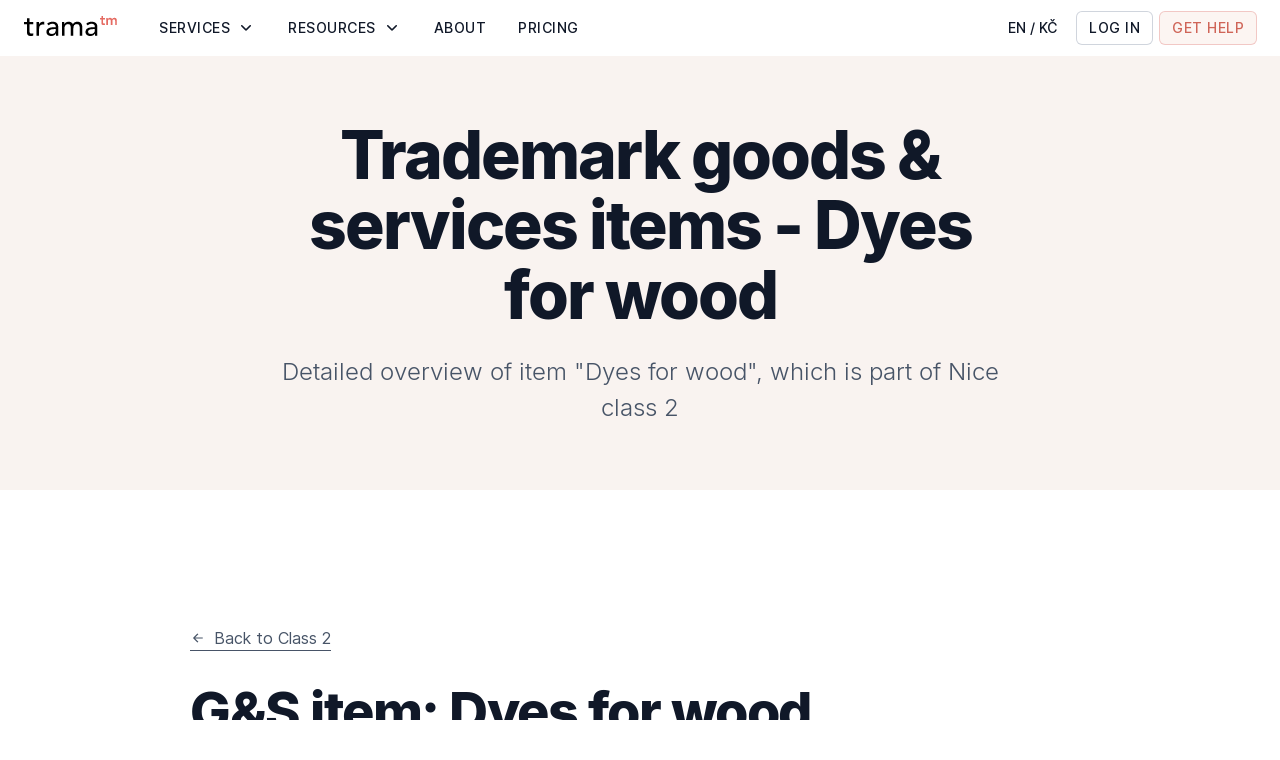

--- FILE ---
content_type: text/html; charset=utf-8
request_url: https://www.tramatm.com/class-assist/trademark-class/2/dyes-for-wood
body_size: 96107
content:
<!DOCTYPE html><html lang="en"><head><meta charSet="utf-8" data-next-head=""/><meta name="viewport" content="width=device-width" data-next-head=""/><link rel="preload" href="/images/logo.svg" as="image" data-next-head=""/><link data-next-font="" rel="preconnect" href="/" crossorigin="anonymous"/><link rel="preload" href="/_next/static/css/3b0fe84a91c32157.css" as="style"/><link rel="stylesheet" href="/_next/static/css/3b0fe84a91c32157.css" data-n-g=""/><noscript data-n-css=""></noscript><script defer="" nomodule="" src="/_next/static/chunks/polyfills-42372ed130431b0a.js"></script><script src="/_next/static/chunks/webpack-c876030f54a85195.js" defer=""></script><script src="/_next/static/chunks/framework-2a738cff9df39523.js" defer=""></script><script src="/_next/static/chunks/main-5db47c057eb78703.js" defer=""></script><script src="/_next/static/chunks/pages/_app-471d3db739017f37.js" defer=""></script><script src="/_next/static/chunks/1593-e2d4210ccfe1074d.js" defer=""></script><script src="/_next/static/chunks/9922-2ad7b5fc023e29bf.js" defer=""></script><script src="/_next/static/chunks/8781-846ef04e5f3778e6.js" defer=""></script><script src="/_next/static/chunks/5682-ce943eee538004f7.js" defer=""></script><script src="/_next/static/chunks/7449-0b0573ba33a10584.js" defer=""></script><script src="/_next/static/chunks/660-9fc6ebd665556ea3.js" defer=""></script><script src="/_next/static/chunks/4847-67556cef739547e6.js" defer=""></script><script src="/_next/static/chunks/pages/class-assist/trademark-class/%5BclassCode%5D/%5Bitem%5D-bd25bfd6d22eb11c.js" defer=""></script><script src="/_next/static/_Hdrp8NAnkzhhN_9ExnN9/_buildManifest.js" defer=""></script><script src="/_next/static/_Hdrp8NAnkzhhN_9ExnN9/_ssgManifest.js" defer=""></script><style id="__jsx-38e8f6d5a8639bca">.image-wrapper.jsx-38e8f6d5a8639bca{display:block;position:relative;width:93px;height:24px}.small.jsx-38e8f6d5a8639bca{width:78px;height:20px}</style><style id="__jsx-4029652162">.logo.jsx-4029652162{-webkit-border-radius:5px;-moz-border-radius:5px;border-radius:5px;padding:4px 6px;-webkit-transition:background-color 200ms ease-in-out;-moz-transition:background-color 200ms ease-in-out;-o-transition:background-color 200ms ease-in-out;transition:background-color 200ms ease-in-out;margin-left:-6px}.logo.jsx-4029652162:hover{background-color:#E4E7EC}</style><style id="__jsx-845731154">.text.jsx-845731154{font-size: 14px; line-height: 20px; letter-spacing: 0.5px; text-transform: uppercase;;color:#101828;margin:0;font-style:normal}.left.jsx-845731154{text-align:left}.center.jsx-845731154{text-align:center}.right.jsx-845731154{text-align:right}.light.jsx-845731154{font-weight:300}.regular.jsx-845731154{font-weight:400}.medium.jsx-845731154{font-weight:500}.semibold.jsx-845731154{font-weight:600}.bold.jsx-845731154{font-weight:700}.extrabold.jsx-845731154{font-weight:800}.uppercase.jsx-845731154{text-transform:uppercase}.lowercase.jsx-845731154{text-transform:lowercase}.strikethrough.jsx-845731154{text-decoration:line-through}.underline.jsx-845731154{cursor:pointer;text-decoration:underline}.truncated.jsx-845731154{white-space:nowrap;overflow:hidden;-o-text-overflow:ellipsis;text-overflow:ellipsis}.truncated.jsx-845731154:not(.inline){width:100%}.truncated-rows.jsx-845731154{-o-text-overflow:ellipsis;text-overflow:ellipsis;overflow:hidden;display:-webkit-box;-webkit-line-clamp:undefined;-webkit-box-orient:vertical}.space-nowrap.jsx-845731154{white-space:nowrap}.space-pre-line.jsx-845731154{white-space:pre-line}.space-pre-wrap.jsx-845731154{white-space:pre-wrap}.wrap-break-word.jsx-845731154{word-wrap:break-word;overflow-wrap:break-word}.wrap-anywhere.jsx-845731154{word-wrap:anywhere;overflow-wrap:anywhere}.text-block.jsx-845731154{display:block}.text-inline-block.jsx-845731154{display:inline-block}@media (max-width: 767px){.text.mobile.jsx-845731154{undefined}}</style><style id="__jsx-3388808323">.icon.jsx-3388808323{display:-webkit-box;display:-webkit-flex;display:-moz-box;display:-ms-flexbox;display:flex;-webkit-box-align:center;-webkit-align-items:center;-moz-box-align:center;-ms-flex-align:center;align-items:center;-webkit-box-pack:center;-webkit-justify-content:center;-moz-box-pack:center;-ms-flex-pack:center;justify-content:center;width:20px;height:20px;-webkit-box-flex:0;-webkit-flex:0 0 20px;-moz-box-flex:0;-ms-flex:0 0 20px;flex:0 0 20px}</style><style id="__jsx-e1162ab029020bef">.icon svg{width:100%;height:auto}</style><style id="__jsx-12e7e20e4ef7aeea">.right.jsx-12e7e20e4ef7aeea{-webkit-transform:rotate(-90deg);-moz-transform:rotate(-90deg);-ms-transform:rotate(-90deg);-o-transform:rotate(-90deg);transform:rotate(-90deg)}.left.jsx-12e7e20e4ef7aeea{-webkit-transform:rotate(90deg);-moz-transform:rotate(90deg);-ms-transform:rotate(90deg);-o-transform:rotate(90deg);transform:rotate(90deg)}.top.jsx-12e7e20e4ef7aeea,.down.active.jsx-12e7e20e4ef7aeea{-webkit-transform:rotate(180deg);-moz-transform:rotate(180deg);-ms-transform:rotate(180deg);-o-transform:rotate(180deg);transform:rotate(180deg)}.right.active.jsx-12e7e20e4ef7aeea,.left.active.jsx-12e7e20e4ef7aeea{-webkit-transform:rotate(0deg);-moz-transform:rotate(0deg);-ms-transform:rotate(0deg);-o-transform:rotate(0deg);transform:rotate(0deg)}</style><style id="__jsx-3685437014">.motion-button-R18makkq6{position:relative;display:-webkit-inline-box;display:-webkit-inline-flex;display:-moz-inline-box;display:-ms-inline-flexbox;display:inline-flex;-webkit-box-pack:center;-webkit-justify-content:center;-moz-box-pack:center;-ms-flex-pack:center;justify-content:center;-webkit-box-align:center;-webkit-align-items:center;-moz-box-align:center;-ms-flex-align:center;align-items:center;text-align:center;height:100%;padding:12px 16px;-webkit-border-radius:8px;-moz-border-radius:8px;border-radius:8px;cursor:pointer;overflow:hidden}.motion-button-R18makkq6.disabled{cursor:default}.motion-button-R18makkq6.default{padding:0}.motion-button-R18makkq6.full-width{width:100%}.motion-button-R18makkq6.small:not(.default){-webkit-border-radius:5px;-moz-border-radius:5px;border-radius:5px;padding:6px 12px}.motion-button-R18makkq6.left{-webkit-box-orient:horizontal;-webkit-box-direction:reverse;-webkit-flex-direction:row-reverse;-moz-box-orient:horizontal;-moz-box-direction:reverse;-ms-flex-direction:row-reverse;flex-direction:row-reverse;-webkit-box-pack:center;-webkit-justify-content:center;-moz-box-pack:center;-ms-flex-pack:center;justify-content:center}.motion-button-R18makkq6-bg{position:absolute;top:0;left:0;width:100%;height:100%}.motion-button-R18makkq6-text{position:relative}.motion-button-R18makkq6.circular{padding:8px;-webkit-border-radius:50%;-moz-border-radius:50%;border-radius:50%}.motion-button-R18makkq6-icon{position:relative;margin-left:6px}.motion-button-R18makkq6.left .motion-button-R18makkq6-icon{margin-left:0;margin-right:8px}.motion-button-R18makkq6.circular .motion-button-R18makkq6-icon{margin:0}.motion-button-R18makkq6.hoverable{-webkit-border-radius:0;-moz-border-radius:0;border-radius:0}.motion-button-R18makkq6-underline{position:absolute;bottom:0;left:0;height:1px}@media (max-width: 767px){.motion-button-R18makkq6-icon{margin-left:8px}.motion-button-R18makkq6.left .motion-button-R18makkq6-icon{margin-right:8px}}</style><style id="__jsx-1223412419">.text.jsx-1223412419{font-size: 14px; line-height: 20px; letter-spacing: 0px;;color:#475467;margin:0;font-style:normal}.left.jsx-1223412419{text-align:left}.center.jsx-1223412419{text-align:center}.right.jsx-1223412419{text-align:right}.light.jsx-1223412419{font-weight:300}.regular.jsx-1223412419{font-weight:400}.medium.jsx-1223412419{font-weight:500}.semibold.jsx-1223412419{font-weight:600}.bold.jsx-1223412419{font-weight:700}.extrabold.jsx-1223412419{font-weight:800}.uppercase.jsx-1223412419{text-transform:uppercase}.lowercase.jsx-1223412419{text-transform:lowercase}.strikethrough.jsx-1223412419{text-decoration:line-through}.underline.jsx-1223412419{cursor:pointer;text-decoration:underline}.truncated.jsx-1223412419{white-space:nowrap;overflow:hidden;-o-text-overflow:ellipsis;text-overflow:ellipsis}.truncated.jsx-1223412419:not(.inline){width:100%}.truncated-rows.jsx-1223412419{-o-text-overflow:ellipsis;text-overflow:ellipsis;overflow:hidden;display:-webkit-box;-webkit-line-clamp:undefined;-webkit-box-orient:vertical}.space-nowrap.jsx-1223412419{white-space:nowrap}.space-pre-line.jsx-1223412419{white-space:pre-line}.space-pre-wrap.jsx-1223412419{white-space:pre-wrap}.wrap-break-word.jsx-1223412419{word-wrap:break-word;overflow-wrap:break-word}.wrap-anywhere.jsx-1223412419{word-wrap:anywhere;overflow-wrap:anywhere}.text-block.jsx-1223412419{display:block}.text-inline-block.jsx-1223412419{display:inline-block}@media (max-width: 767px){.text.mobile.jsx-1223412419{undefined}}</style><style id="__jsx-2373302178">.text.jsx-2373302178{font-size: 14px; line-height: 20px; letter-spacing: 0px;;color:#101828;margin:0;font-style:normal}.left.jsx-2373302178{text-align:left}.center.jsx-2373302178{text-align:center}.right.jsx-2373302178{text-align:right}.light.jsx-2373302178{font-weight:300}.regular.jsx-2373302178{font-weight:400}.medium.jsx-2373302178{font-weight:500}.semibold.jsx-2373302178{font-weight:600}.bold.jsx-2373302178{font-weight:700}.extrabold.jsx-2373302178{font-weight:800}.uppercase.jsx-2373302178{text-transform:uppercase}.lowercase.jsx-2373302178{text-transform:lowercase}.strikethrough.jsx-2373302178{text-decoration:line-through}.underline.jsx-2373302178{cursor:pointer;text-decoration:underline}.truncated.jsx-2373302178{white-space:nowrap;overflow:hidden;-o-text-overflow:ellipsis;text-overflow:ellipsis}.truncated.jsx-2373302178:not(.inline){width:100%}.truncated-rows.jsx-2373302178{-o-text-overflow:ellipsis;text-overflow:ellipsis;overflow:hidden;display:-webkit-box;-webkit-line-clamp:undefined;-webkit-box-orient:vertical}.space-nowrap.jsx-2373302178{white-space:nowrap}.space-pre-line.jsx-2373302178{white-space:pre-line}.space-pre-wrap.jsx-2373302178{white-space:pre-wrap}.wrap-break-word.jsx-2373302178{word-wrap:break-word;overflow-wrap:break-word}.wrap-anywhere.jsx-2373302178{word-wrap:anywhere;overflow-wrap:anywhere}.text-block.jsx-2373302178{display:block}.text-inline-block.jsx-2373302178{display:inline-block}@media (max-width: 767px){.text.mobile.jsx-2373302178{undefined}}</style><style id="__jsx-1754589317">.link.jsx-1754589317{display:-webkit-box;display:-webkit-flex;display:-moz-box;display:-ms-flexbox;display:flex;padding:16px;-webkit-border-radius:8px;-moz-border-radius:8px;border-radius:8px;-webkit-transition:background-color 200ms ease-in-out;-moz-transition:background-color 200ms ease-in-out;-o-transition:background-color 200ms ease-in-out;transition:background-color 200ms ease-in-out}.link.jsx-1754589317:hover{background-color:#E4E7EC}.highlighted.jsx-1754589317{background-color:#F9F3F0;margin-bottom:8px}.highlighted.jsx-1754589317:hover{background-color:#F4EFEB}.icon.jsx-1754589317{margin-right:8px}@media (max-width: 767px){.link.jsx-1754589317{padding:16px}}</style><style id="__jsx-2891785350">.link.jsx-2891785350{display:-webkit-box;display:-webkit-flex;display:-moz-box;display:-ms-flexbox;display:flex;padding:6px 12px;-webkit-border-radius:5px;-moz-border-radius:5px;border-radius:5px;-webkit-transition:background-color 200ms ease-in-out;-moz-transition:background-color 200ms ease-in-out;-o-transition:background-color 200ms ease-in-out;transition:background-color 200ms ease-in-out}.link.jsx-2891785350:hover{background-color:#E4E7EC}.highlighted.jsx-2891785350{background-color:#F9F3F0;margin-bottom:8px}.highlighted.jsx-2891785350:hover{background-color:#F4EFEB}.icon.jsx-2891785350{margin-right:8px}@media (max-width: 767px){.link.jsx-2891785350{padding:8px 12px}}</style><style id="__jsx-1697659317">.item.jsx-1697659317{-webkit-box-flex:1;-webkit-flex:1;-moz-box-flex:1;-ms-flex:1;flex:1}.item.jsx-1697659317:not(:last-child){max-width:320px}.item.jsx-1697659317+.item.jsx-1697659317{margin-left:32px}.title.jsx-1697659317{margin-left:12px;margin-bottom:16px}@media (max-width: 1199px){.item.jsx-1697659317:not(:last-child){max-width:100%}.item.jsx-1697659317+.item.jsx-1697659317{margin-left:0;margin-top:40px}}</style><style id="__jsx-2478653755">.text.jsx-2478653755{font-size: 14px; line-height: 20px; letter-spacing: 0.5px; text-transform: uppercase;;color:#CF6558;margin:0;font-style:normal}.left.jsx-2478653755{text-align:left}.center.jsx-2478653755{text-align:center}.right.jsx-2478653755{text-align:right}.light.jsx-2478653755{font-weight:300}.regular.jsx-2478653755{font-weight:400}.medium.jsx-2478653755{font-weight:500}.semibold.jsx-2478653755{font-weight:600}.bold.jsx-2478653755{font-weight:700}.extrabold.jsx-2478653755{font-weight:800}.uppercase.jsx-2478653755{text-transform:uppercase}.lowercase.jsx-2478653755{text-transform:lowercase}.strikethrough.jsx-2478653755{text-decoration:line-through}.underline.jsx-2478653755{cursor:pointer;text-decoration:underline}.truncated.jsx-2478653755{white-space:nowrap;overflow:hidden;-o-text-overflow:ellipsis;text-overflow:ellipsis}.truncated.jsx-2478653755:not(.inline){width:100%}.truncated-rows.jsx-2478653755{-o-text-overflow:ellipsis;text-overflow:ellipsis;overflow:hidden;display:-webkit-box;-webkit-line-clamp:undefined;-webkit-box-orient:vertical}.space-nowrap.jsx-2478653755{white-space:nowrap}.space-pre-line.jsx-2478653755{white-space:pre-line}.space-pre-wrap.jsx-2478653755{white-space:pre-wrap}.wrap-break-word.jsx-2478653755{word-wrap:break-word;overflow-wrap:break-word}.wrap-anywhere.jsx-2478653755{word-wrap:anywhere;overflow-wrap:anywhere}.text-block.jsx-2478653755{display:block}.text-inline-block.jsx-2478653755{display:inline-block}@media (max-width: 767px){.text.mobile.jsx-2478653755{undefined}}</style><style id="__jsx-cd554fae5e9f075">.left.jsx-cd554fae5e9f075{-webkit-transform:rotate(-180deg);-moz-transform:rotate(-180deg);-ms-transform:rotate(-180deg);-o-transform:rotate(-180deg);transform:rotate(-180deg)}</style><style id="__jsx-908798499">.motion-button-R19qm8makkq6{position:relative;display:-webkit-inline-box;display:-webkit-inline-flex;display:-moz-inline-box;display:-ms-inline-flexbox;display:inline-flex;-webkit-box-pack:center;-webkit-justify-content:center;-moz-box-pack:center;-ms-flex-pack:center;justify-content:center;-webkit-box-align:center;-webkit-align-items:center;-moz-box-align:center;-ms-flex-align:center;align-items:center;text-align:left;height:100%;padding:12px 16px;-webkit-border-radius:8px;-moz-border-radius:8px;border-radius:8px;cursor:pointer;overflow:hidden}.motion-button-R19qm8makkq6.disabled{cursor:default}.motion-button-R19qm8makkq6.default{padding:0}.motion-button-R19qm8makkq6.full-width{width:100%}.motion-button-R19qm8makkq6.small:not(.default){-webkit-border-radius:5px;-moz-border-radius:5px;border-radius:5px;padding:6px 12px}.motion-button-R19qm8makkq6.left{-webkit-box-orient:horizontal;-webkit-box-direction:reverse;-webkit-flex-direction:row-reverse;-moz-box-orient:horizontal;-moz-box-direction:reverse;-ms-flex-direction:row-reverse;flex-direction:row-reverse;-webkit-box-pack:center;-webkit-justify-content:center;-moz-box-pack:center;-ms-flex-pack:center;justify-content:center}.motion-button-R19qm8makkq6-bg{position:absolute;top:0;left:0;width:100%;height:100%}.motion-button-R19qm8makkq6-text{position:relative}.motion-button-R19qm8makkq6.circular{padding:8px;-webkit-border-radius:50%;-moz-border-radius:50%;border-radius:50%}.motion-button-R19qm8makkq6-icon{position:relative;margin-left:6px}.motion-button-R19qm8makkq6.left .motion-button-R19qm8makkq6-icon{margin-left:0;margin-right:8px}.motion-button-R19qm8makkq6.circular .motion-button-R19qm8makkq6-icon{margin:0}.motion-button-R19qm8makkq6.hoverable{-webkit-border-radius:0;-moz-border-radius:0;border-radius:0}.motion-button-R19qm8makkq6-underline{position:absolute;bottom:0;left:0;height:1px}@media (max-width: 767px){.motion-button-R19qm8makkq6-icon{margin-left:8px}.motion-button-R19qm8makkq6.left .motion-button-R19qm8makkq6-icon{margin-right:8px}}</style><style id="__jsx-468897465">.wrapper.jsx-468897465{display:-webkit-box;display:-webkit-flex;display:-moz-box;display:-ms-flexbox;display:flex}.list.jsx-468897465{-webkit-column-count:2;-moz-column-count:2;column-count:2;margin:0 -4px}.item.jsx-468897465{-webkit-box-flex:0;-webkit-flex:0 0 190px;-moz-box-flex:0;-ms-flex:0 0 190px;flex:0 0 190px;margin:0 4px}.button.jsx-468897465{margin-top:6px;padding-left:12px}@media (max-width: 1199px){.wrapper.jsx-468897465{display:block}}@media (max-width: 767px){.list.jsx-468897465{-webkit-column-count:1;-moz-column-count:1;column-count:1}}</style><style id="__jsx-1050000157">.container.jsx-1050000157{width:100%;max-width:-webkit-calc(1124px + 32px * 2);max-width:-moz-calc(1124px + 32px * 2);max-width:calc(1124px + 32px * 2);padding:0 32px;margin:0 auto}@media (max-width: 767px){.container.jsx-1050000157{padding:0 16px}}</style><style id="__jsx-3760958995">.submenu.jsx-3760958995{position:fixed;width:100%;top:44px;left:0;right:0;visibility:hidden;max-height:0;opacity:0;overflow:hidden;padding:48px 0 80px;background-color:#FFFFFF;-webkit-transition:visibility 300ms ease-in-out,opacity 300ms ease-in-out,max-height 300ms ease-in-out;-moz-transition:visibility 300ms ease-in-out,opacity 300ms ease-in-out,max-height 300ms ease-in-out;-o-transition:visibility 300ms ease-in-out,opacity 300ms ease-in-out,max-height 300ms ease-in-out;transition:visibility 300ms ease-in-out,opacity 300ms ease-in-out,max-height 300ms ease-in-out}.list.jsx-3760958995{display:-webkit-box;display:-webkit-flex;display:-moz-box;display:-ms-flexbox;display:flex}.visible.jsx-3760958995{visibility:visible;opacity:1;max-height:100%}@media (max-width: 1199px){.submenu.jsx-3760958995{position:relative;padding:0;top:0;-webkit-box-shadow:none;-moz-box-shadow:none;box-shadow:none}.list.jsx-3760958995{display:block;margin:16px -32px 48px}}@media (max-width: 767px){.list.jsx-3760958995{margin:16px -16px 48px}}</style><style id="__jsx-2414716750">.text.jsx-2414716750{font-size: 20px; line-height: 28px;;color:#101828;margin:0;font-style:normal}.left.jsx-2414716750{text-align:left}.center.jsx-2414716750{text-align:center}.right.jsx-2414716750{text-align:right}.light.jsx-2414716750{font-weight:300}.regular.jsx-2414716750{font-weight:400}.medium.jsx-2414716750{font-weight:500}.semibold.jsx-2414716750{font-weight:600}.bold.jsx-2414716750{font-weight:700}.extrabold.jsx-2414716750{font-weight:800}.uppercase.jsx-2414716750{text-transform:uppercase}.lowercase.jsx-2414716750{text-transform:lowercase}.strikethrough.jsx-2414716750{text-decoration:line-through}.underline.jsx-2414716750{cursor:pointer;text-decoration:underline}.truncated.jsx-2414716750{white-space:nowrap;overflow:hidden;-o-text-overflow:ellipsis;text-overflow:ellipsis}.truncated.jsx-2414716750:not(.inline){width:100%}.truncated-rows.jsx-2414716750{-o-text-overflow:ellipsis;text-overflow:ellipsis;overflow:hidden;display:-webkit-box;-webkit-line-clamp:undefined;-webkit-box-orient:vertical}.space-nowrap.jsx-2414716750{white-space:nowrap}.space-pre-line.jsx-2414716750{white-space:pre-line}.space-pre-wrap.jsx-2414716750{white-space:pre-wrap}.wrap-break-word.jsx-2414716750{word-wrap:break-word;overflow-wrap:break-word}.wrap-anywhere.jsx-2414716750{word-wrap:anywhere;overflow-wrap:anywhere}.text-block.jsx-2414716750{display:block}.text-inline-block.jsx-2414716750{display:inline-block}@media (max-width: 767px){.text.mobile.jsx-2414716750{font-size: 18px; line-height: 24px;}}</style><style id="__jsx-2306462360">.motion-button-R19qmcmakkq6{position:relative;display:-webkit-inline-box;display:-webkit-inline-flex;display:-moz-inline-box;display:-ms-inline-flexbox;display:inline-flex;-webkit-box-pack:center;-webkit-justify-content:center;-moz-box-pack:center;-ms-flex-pack:center;justify-content:center;-webkit-box-align:center;-webkit-align-items:center;-moz-box-align:center;-ms-flex-align:center;align-items:center;text-align:left;height:100%;padding:12px 16px;-webkit-border-radius:8px;-moz-border-radius:8px;border-radius:8px;cursor:pointer;overflow:hidden}.motion-button-R19qmcmakkq6.disabled{cursor:default}.motion-button-R19qmcmakkq6.default{padding:0}.motion-button-R19qmcmakkq6.full-width{width:100%}.motion-button-R19qmcmakkq6.small:not(.default){-webkit-border-radius:5px;-moz-border-radius:5px;border-radius:5px;padding:6px 12px}.motion-button-R19qmcmakkq6.left{-webkit-box-orient:horizontal;-webkit-box-direction:reverse;-webkit-flex-direction:row-reverse;-moz-box-orient:horizontal;-moz-box-direction:reverse;-ms-flex-direction:row-reverse;flex-direction:row-reverse;-webkit-box-pack:center;-webkit-justify-content:center;-moz-box-pack:center;-ms-flex-pack:center;justify-content:center}.motion-button-R19qmcmakkq6-bg{position:absolute;top:0;left:0;width:100%;height:100%}.motion-button-R19qmcmakkq6-text{position:relative}.motion-button-R19qmcmakkq6.circular{padding:8px;-webkit-border-radius:50%;-moz-border-radius:50%;border-radius:50%}.motion-button-R19qmcmakkq6-icon{position:relative;margin-left:6px}.motion-button-R19qmcmakkq6.left .motion-button-R19qmcmakkq6-icon{margin-left:0;margin-right:8px}.motion-button-R19qmcmakkq6.circular .motion-button-R19qmcmakkq6-icon{margin:0}.motion-button-R19qmcmakkq6.hoverable{-webkit-border-radius:0;-moz-border-radius:0;border-radius:0}.motion-button-R19qmcmakkq6-underline{position:absolute;bottom:0;left:0;height:1px}@media (max-width: 767px){.motion-button-R19qmcmakkq6-icon{margin-left:8px}.motion-button-R19qmcmakkq6.left .motion-button-R19qmcmakkq6-icon{margin-right:8px}}</style><style id="__jsx-2560445219">.mobile.jsx-2560445219{display:none}.overlay.jsx-2560445219{width:100%;height:100%;position:fixed;top:44px;right:0px;left:0px;visibility:hidden;opacity:0;background-color:transparent;-webkit-transition:visibility 300ms ease-in-out,opacity 300ms ease-in-out,background-color 300ms ease-in-out;-moz-transition:visibility 300ms ease-in-out,opacity 300ms ease-in-out,background-color 300ms ease-in-out;-o-transition:visibility 300ms ease-in-out,opacity 300ms ease-in-out,background-color 300ms ease-in-out;transition:visibility 300ms ease-in-out,opacity 300ms ease-in-out,background-color 300ms ease-in-out}.visible.jsx-2560445219{opacity:1;visibility:visible;background-color:rgba(0,0,0,.1)}@media (max-width: 1199px){.item.jsx-2560445219{border-bottom:1px solid #E4E7EC}.desktop.jsx-2560445219{display:none}.mobile.jsx-2560445219{display:block}.label.jsx-2560445219{display:-webkit-box;display:-webkit-flex;display:-moz-box;display:-ms-flexbox;display:flex;-webkit-box-align:center;-webkit-align-items:center;-moz-box-align:center;-ms-flex-align:center;align-items:center;-webkit-box-pack:justify;-webkit-justify-content:space-between;-moz-box-pack:justify;-ms-flex-pack:justify;justify-content:space-between;padding:24px 0;cursor:pointer}}@media (max-width: 767px){.label.jsx-2560445219{padding:16px 0}}</style><style id="__jsx-2541862444">.motion-button-R196akkq6{position:relative;display:-webkit-inline-box;display:-webkit-inline-flex;display:-moz-inline-box;display:-ms-inline-flexbox;display:inline-flex;-webkit-box-pack:center;-webkit-justify-content:center;-moz-box-pack:center;-ms-flex-pack:center;justify-content:center;-webkit-box-align:center;-webkit-align-items:center;-moz-box-align:center;-ms-flex-align:center;align-items:center;text-align:center;height:100%;padding:12px 16px;-webkit-border-radius:8px;-moz-border-radius:8px;border-radius:8px;cursor:pointer;overflow:hidden}.motion-button-R196akkq6.disabled{cursor:default}.motion-button-R196akkq6.default{padding:0}.motion-button-R196akkq6.full-width{width:100%}.motion-button-R196akkq6.small:not(.default){-webkit-border-radius:5px;-moz-border-radius:5px;border-radius:5px;padding:6px 12px}.motion-button-R196akkq6.left{-webkit-box-orient:horizontal;-webkit-box-direction:reverse;-webkit-flex-direction:row-reverse;-moz-box-orient:horizontal;-moz-box-direction:reverse;-ms-flex-direction:row-reverse;flex-direction:row-reverse;-webkit-box-pack:center;-webkit-justify-content:center;-moz-box-pack:center;-ms-flex-pack:center;justify-content:center}.motion-button-R196akkq6-bg{position:absolute;top:0;left:0;width:100%;height:100%}.motion-button-R196akkq6-text{position:relative}.motion-button-R196akkq6.circular{padding:8px;-webkit-border-radius:50%;-moz-border-radius:50%;border-radius:50%}.motion-button-R196akkq6-icon{position:relative;margin-left:6px}.motion-button-R196akkq6.left .motion-button-R196akkq6-icon{margin-left:0;margin-right:8px}.motion-button-R196akkq6.circular .motion-button-R196akkq6-icon{margin:0}.motion-button-R196akkq6.hoverable{-webkit-border-radius:0;-moz-border-radius:0;border-radius:0}.motion-button-R196akkq6-underline{position:absolute;bottom:0;left:0;height:1px}@media (max-width: 767px){.motion-button-R196akkq6-icon{margin-left:8px}.motion-button-R196akkq6.left .motion-button-R196akkq6-icon{margin-right:8px}}</style><style id="__jsx-3244226879">.text.jsx-3244226879{font-size: 24px; line-height: 32px; letter-spacing: -0.3px;;color:#101828;margin:0;font-style:normal}.left.jsx-3244226879{text-align:left}.center.jsx-3244226879{text-align:center}.right.jsx-3244226879{text-align:right}.light.jsx-3244226879{font-weight:300}.regular.jsx-3244226879{font-weight:400}.medium.jsx-3244226879{font-weight:500}.semibold.jsx-3244226879{font-weight:600}.bold.jsx-3244226879{font-weight:700}.extrabold.jsx-3244226879{font-weight:800}.uppercase.jsx-3244226879{text-transform:uppercase}.lowercase.jsx-3244226879{text-transform:lowercase}.strikethrough.jsx-3244226879{text-decoration:line-through}.underline.jsx-3244226879{cursor:pointer;text-decoration:underline}.truncated.jsx-3244226879{white-space:nowrap;overflow:hidden;-o-text-overflow:ellipsis;text-overflow:ellipsis}.truncated.jsx-3244226879:not(.inline){width:100%}.truncated-rows.jsx-3244226879{-o-text-overflow:ellipsis;text-overflow:ellipsis;overflow:hidden;display:-webkit-box;-webkit-line-clamp:undefined;-webkit-box-orient:vertical}.space-nowrap.jsx-3244226879{white-space:nowrap}.space-pre-line.jsx-3244226879{white-space:pre-line}.space-pre-wrap.jsx-3244226879{white-space:pre-wrap}.wrap-break-word.jsx-3244226879{word-wrap:break-word;overflow-wrap:break-word}.wrap-anywhere.jsx-3244226879{word-wrap:anywhere;overflow-wrap:anywhere}.text-block.jsx-3244226879{display:block}.text-inline-block.jsx-3244226879{display:inline-block}@media (max-width: 767px){.text.mobile.jsx-3244226879{font-size: 20px; line-height: 30px; letter-spacing: 0px;}}</style><style id="__jsx-1659005829">.text.jsx-1659005829{font-size: 16px; line-height: 24px; letter-spacing: 0px;;color:#475467;margin:0;font-style:normal}.left.jsx-1659005829{text-align:left}.center.jsx-1659005829{text-align:center}.right.jsx-1659005829{text-align:right}.light.jsx-1659005829{font-weight:300}.regular.jsx-1659005829{font-weight:400}.medium.jsx-1659005829{font-weight:500}.semibold.jsx-1659005829{font-weight:600}.bold.jsx-1659005829{font-weight:700}.extrabold.jsx-1659005829{font-weight:800}.uppercase.jsx-1659005829{text-transform:uppercase}.lowercase.jsx-1659005829{text-transform:lowercase}.strikethrough.jsx-1659005829{text-decoration:line-through}.underline.jsx-1659005829{cursor:pointer;text-decoration:underline}.truncated.jsx-1659005829{white-space:nowrap;overflow:hidden;-o-text-overflow:ellipsis;text-overflow:ellipsis}.truncated.jsx-1659005829:not(.inline){width:100%}.truncated-rows.jsx-1659005829{-o-text-overflow:ellipsis;text-overflow:ellipsis;overflow:hidden;display:-webkit-box;-webkit-line-clamp:undefined;-webkit-box-orient:vertical}.space-nowrap.jsx-1659005829{white-space:nowrap}.space-pre-line.jsx-1659005829{white-space:pre-line}.space-pre-wrap.jsx-1659005829{white-space:pre-wrap}.wrap-break-word.jsx-1659005829{word-wrap:break-word;overflow-wrap:break-word}.wrap-anywhere.jsx-1659005829{word-wrap:anywhere;overflow-wrap:anywhere}.text-block.jsx-1659005829{display:block}.text-inline-block.jsx-1659005829{display:inline-block}@media (max-width: 767px){.text.mobile.jsx-1659005829{undefined}}</style><style id="__jsx-3249016963">.intro.jsx-3249016963{width:100%;max-width:240px;margin-right:48px}.image.jsx-3249016963{position:relative;width:125px;height:80px;margin-bottom:12px}.description.jsx-3249016963{margin-top:8px}.list.jsx-3249016963{display:-webkit-box;display:-webkit-flex;display:-moz-box;display:-ms-flexbox;display:flex;-webkit-flex-wrap:wrap;-ms-flex-wrap:wrap;flex-wrap:wrap;margin:-4px;margin-right:-8px}.item.jsx-3249016963{width:100%;max-width:-webkit-calc(100% / 3 - 8px);max-width:-moz-calc(100% / 3 - 8px);max-width:calc(100% / 3 - 8px);margin:4px}@media (max-width: 1199px){.intro.jsx-3249016963{max-width:inherit;margin-right:0}.list.jsx-3249016963{margin-top:16px}.desktop-title.jsx-3249016963{display:none}.description.jsx-3249016963{margin-top:24px}}@media (max-width: 949px){.item.jsx-3249016963{max-width:-webkit-calc(100% / 2 - 8px);max-width:-moz-calc(100% / 2 - 8px);max-width:calc(100% / 2 - 8px)}}@media (max-width: 767px){.item.jsx-3249016963{max-width:-webkit-calc(100% - 8px);max-width:-moz-calc(100% - 8px);max-width:calc(100% - 8px)}}</style><style id="__jsx-2158251210">.motion-button-R5makkq6{position:relative;display:-webkit-inline-box;display:-webkit-inline-flex;display:-moz-inline-box;display:-ms-inline-flexbox;display:inline-flex;-webkit-box-pack:center;-webkit-justify-content:center;-moz-box-pack:center;-ms-flex-pack:center;justify-content:center;-webkit-box-align:center;-webkit-align-items:center;-moz-box-align:center;-ms-flex-align:center;align-items:center;text-align:center;height:100%;padding:12px 16px;-webkit-border-radius:8px;-moz-border-radius:8px;border-radius:8px;cursor:pointer;overflow:hidden}.motion-button-R5makkq6.disabled{cursor:default}.motion-button-R5makkq6.default{padding:0}.motion-button-R5makkq6.full-width{width:100%}.motion-button-R5makkq6.small:not(.default){-webkit-border-radius:5px;-moz-border-radius:5px;border-radius:5px;padding:6px 12px}.motion-button-R5makkq6.left{-webkit-box-orient:horizontal;-webkit-box-direction:reverse;-webkit-flex-direction:row-reverse;-moz-box-orient:horizontal;-moz-box-direction:reverse;-ms-flex-direction:row-reverse;flex-direction:row-reverse;-webkit-box-pack:center;-webkit-justify-content:center;-moz-box-pack:center;-ms-flex-pack:center;justify-content:center}.motion-button-R5makkq6-bg{position:absolute;top:0;left:0;width:100%;height:100%}.motion-button-R5makkq6-text{position:relative}.motion-button-R5makkq6.circular{padding:8px;-webkit-border-radius:50%;-moz-border-radius:50%;border-radius:50%}.motion-button-R5makkq6-icon{position:relative;margin-left:6px}.motion-button-R5makkq6.left .motion-button-R5makkq6-icon{margin-left:0;margin-right:8px}.motion-button-R5makkq6.circular .motion-button-R5makkq6-icon{margin:0}.motion-button-R5makkq6.hoverable{-webkit-border-radius:0;-moz-border-radius:0;border-radius:0}.motion-button-R5makkq6-underline{position:absolute;bottom:0;left:0;height:1px}@media (max-width: 767px){.motion-button-R5makkq6-icon{margin-left:8px}.motion-button-R5makkq6.left .motion-button-R5makkq6-icon{margin-right:8px}}</style><style id="__jsx-2985455297">.mobile.jsx-2985455297{display:none}@media (max-width: 1199px){.link.jsx-2985455297{display:block;padding:24px 0;border-bottom:1px solid #E4E7EC}.desktop.jsx-2985455297{display:none}.mobile.jsx-2985455297{display:block}}@media (max-width: 767px){.link.jsx-2985455297{padding:16px 0}}</style><style id="__jsx-2629049458">.motion-button-R66akkq6{position:relative;display:-webkit-inline-box;display:-webkit-inline-flex;display:-moz-inline-box;display:-ms-inline-flexbox;display:inline-flex;-webkit-box-pack:center;-webkit-justify-content:center;-moz-box-pack:center;-ms-flex-pack:center;justify-content:center;-webkit-box-align:center;-webkit-align-items:center;-moz-box-align:center;-ms-flex-align:center;align-items:center;text-align:center;height:100%;padding:12px 16px;-webkit-border-radius:8px;-moz-border-radius:8px;border-radius:8px;cursor:pointer;overflow:hidden}.motion-button-R66akkq6.disabled{cursor:default}.motion-button-R66akkq6.default{padding:0}.motion-button-R66akkq6.full-width{width:100%}.motion-button-R66akkq6.small:not(.default){-webkit-border-radius:5px;-moz-border-radius:5px;border-radius:5px;padding:6px 12px}.motion-button-R66akkq6.left{-webkit-box-orient:horizontal;-webkit-box-direction:reverse;-webkit-flex-direction:row-reverse;-moz-box-orient:horizontal;-moz-box-direction:reverse;-ms-flex-direction:row-reverse;flex-direction:row-reverse;-webkit-box-pack:center;-webkit-justify-content:center;-moz-box-pack:center;-ms-flex-pack:center;justify-content:center}.motion-button-R66akkq6-bg{position:absolute;top:0;left:0;width:100%;height:100%}.motion-button-R66akkq6-text{position:relative}.motion-button-R66akkq6.circular{padding:8px;-webkit-border-radius:50%;-moz-border-radius:50%;border-radius:50%}.motion-button-R66akkq6-icon{position:relative;margin-left:6px}.motion-button-R66akkq6.left .motion-button-R66akkq6-icon{margin-left:0;margin-right:8px}.motion-button-R66akkq6.circular .motion-button-R66akkq6-icon{margin:0}.motion-button-R66akkq6.hoverable{-webkit-border-radius:0;-moz-border-radius:0;border-radius:0}.motion-button-R66akkq6-underline{position:absolute;bottom:0;left:0;height:1px}@media (max-width: 767px){.motion-button-R66akkq6-icon{margin-left:8px}.motion-button-R66akkq6.left .motion-button-R66akkq6-icon{margin-right:8px}}</style><style id="__jsx-2691799626">.motion-button-R18qakkq6{position:relative;display:-webkit-inline-box;display:-webkit-inline-flex;display:-moz-inline-box;display:-ms-inline-flexbox;display:inline-flex;-webkit-box-pack:center;-webkit-justify-content:center;-moz-box-pack:center;-ms-flex-pack:center;justify-content:center;-webkit-box-align:center;-webkit-align-items:center;-moz-box-align:center;-ms-flex-align:center;align-items:center;text-align:center;height:100%;padding:12px 16px;-webkit-border-radius:8px;-moz-border-radius:8px;border-radius:8px;cursor:pointer;overflow:hidden}.motion-button-R18qakkq6.disabled{cursor:default}.motion-button-R18qakkq6.default{padding:0}.motion-button-R18qakkq6.full-width{width:100%}.motion-button-R18qakkq6.small:not(.default){-webkit-border-radius:5px;-moz-border-radius:5px;border-radius:5px;padding:6px 12px}.motion-button-R18qakkq6.left{-webkit-box-orient:horizontal;-webkit-box-direction:reverse;-webkit-flex-direction:row-reverse;-moz-box-orient:horizontal;-moz-box-direction:reverse;-ms-flex-direction:row-reverse;flex-direction:row-reverse;-webkit-box-pack:center;-webkit-justify-content:center;-moz-box-pack:center;-ms-flex-pack:center;justify-content:center}.motion-button-R18qakkq6-bg{position:absolute;top:0;left:0;width:100%;height:100%}.motion-button-R18qakkq6-text{position:relative}.motion-button-R18qakkq6.circular{padding:8px;-webkit-border-radius:50%;-moz-border-radius:50%;border-radius:50%}.motion-button-R18qakkq6-icon{position:relative;margin-left:6px}.motion-button-R18qakkq6.left .motion-button-R18qakkq6-icon{margin-left:0;margin-right:8px}.motion-button-R18qakkq6.circular .motion-button-R18qakkq6-icon{margin:0}.motion-button-R18qakkq6.hoverable{-webkit-border-radius:0;-moz-border-radius:0;border-radius:0}.motion-button-R18qakkq6-underline{position:absolute;bottom:0;left:0;height:1px}@media (max-width: 767px){.motion-button-R18qakkq6-icon{margin-left:8px}.motion-button-R18qakkq6.left .motion-button-R18qakkq6-icon{margin-right:8px}}</style><style id="__jsx-1475378751">.motion-button-R19qm8qakkq6{position:relative;display:-webkit-inline-box;display:-webkit-inline-flex;display:-moz-inline-box;display:-ms-inline-flexbox;display:inline-flex;-webkit-box-pack:center;-webkit-justify-content:center;-moz-box-pack:center;-ms-flex-pack:center;justify-content:center;-webkit-box-align:center;-webkit-align-items:center;-moz-box-align:center;-ms-flex-align:center;align-items:center;text-align:left;height:100%;padding:12px 16px;-webkit-border-radius:8px;-moz-border-radius:8px;border-radius:8px;cursor:pointer;overflow:hidden}.motion-button-R19qm8qakkq6.disabled{cursor:default}.motion-button-R19qm8qakkq6.default{padding:0}.motion-button-R19qm8qakkq6.full-width{width:100%}.motion-button-R19qm8qakkq6.small:not(.default){-webkit-border-radius:5px;-moz-border-radius:5px;border-radius:5px;padding:6px 12px}.motion-button-R19qm8qakkq6.left{-webkit-box-orient:horizontal;-webkit-box-direction:reverse;-webkit-flex-direction:row-reverse;-moz-box-orient:horizontal;-moz-box-direction:reverse;-ms-flex-direction:row-reverse;flex-direction:row-reverse;-webkit-box-pack:center;-webkit-justify-content:center;-moz-box-pack:center;-ms-flex-pack:center;justify-content:center}.motion-button-R19qm8qakkq6-bg{position:absolute;top:0;left:0;width:100%;height:100%}.motion-button-R19qm8qakkq6-text{position:relative}.motion-button-R19qm8qakkq6.circular{padding:8px;-webkit-border-radius:50%;-moz-border-radius:50%;border-radius:50%}.motion-button-R19qm8qakkq6-icon{position:relative;margin-left:6px}.motion-button-R19qm8qakkq6.left .motion-button-R19qm8qakkq6-icon{margin-left:0;margin-right:8px}.motion-button-R19qm8qakkq6.circular .motion-button-R19qm8qakkq6-icon{margin:0}.motion-button-R19qm8qakkq6.hoverable{-webkit-border-radius:0;-moz-border-radius:0;border-radius:0}.motion-button-R19qm8qakkq6-underline{position:absolute;bottom:0;left:0;height:1px}@media (max-width: 767px){.motion-button-R19qm8qakkq6-icon{margin-left:8px}.motion-button-R19qm8qakkq6.left .motion-button-R19qm8qakkq6-icon{margin-right:8px}}</style><style id="__jsx-4027015812">.motion-button-R19qmcqakkq6{position:relative;display:-webkit-inline-box;display:-webkit-inline-flex;display:-moz-inline-box;display:-ms-inline-flexbox;display:inline-flex;-webkit-box-pack:center;-webkit-justify-content:center;-moz-box-pack:center;-ms-flex-pack:center;justify-content:center;-webkit-box-align:center;-webkit-align-items:center;-moz-box-align:center;-ms-flex-align:center;align-items:center;text-align:left;height:100%;padding:12px 16px;-webkit-border-radius:8px;-moz-border-radius:8px;border-radius:8px;cursor:pointer;overflow:hidden}.motion-button-R19qmcqakkq6.disabled{cursor:default}.motion-button-R19qmcqakkq6.default{padding:0}.motion-button-R19qmcqakkq6.full-width{width:100%}.motion-button-R19qmcqakkq6.small:not(.default){-webkit-border-radius:5px;-moz-border-radius:5px;border-radius:5px;padding:6px 12px}.motion-button-R19qmcqakkq6.left{-webkit-box-orient:horizontal;-webkit-box-direction:reverse;-webkit-flex-direction:row-reverse;-moz-box-orient:horizontal;-moz-box-direction:reverse;-ms-flex-direction:row-reverse;flex-direction:row-reverse;-webkit-box-pack:center;-webkit-justify-content:center;-moz-box-pack:center;-ms-flex-pack:center;justify-content:center}.motion-button-R19qmcqakkq6-bg{position:absolute;top:0;left:0;width:100%;height:100%}.motion-button-R19qmcqakkq6-text{position:relative}.motion-button-R19qmcqakkq6.circular{padding:8px;-webkit-border-radius:50%;-moz-border-radius:50%;border-radius:50%}.motion-button-R19qmcqakkq6-icon{position:relative;margin-left:6px}.motion-button-R19qmcqakkq6.left .motion-button-R19qmcqakkq6-icon{margin-left:0;margin-right:8px}.motion-button-R19qmcqakkq6.circular .motion-button-R19qmcqakkq6-icon{margin:0}.motion-button-R19qmcqakkq6.hoverable{-webkit-border-radius:0;-moz-border-radius:0;border-radius:0}.motion-button-R19qmcqakkq6-underline{position:absolute;bottom:0;left:0;height:1px}@media (max-width: 767px){.motion-button-R19qmcqakkq6-icon{margin-left:8px}.motion-button-R19qmcqakkq6.left .motion-button-R19qmcqakkq6-icon{margin-right:8px}}</style><style id="__jsx-1149410619">.motion-button-R19aakkq6{position:relative;display:-webkit-inline-box;display:-webkit-inline-flex;display:-moz-inline-box;display:-ms-inline-flexbox;display:inline-flex;-webkit-box-pack:center;-webkit-justify-content:center;-moz-box-pack:center;-ms-flex-pack:center;justify-content:center;-webkit-box-align:center;-webkit-align-items:center;-moz-box-align:center;-ms-flex-align:center;align-items:center;text-align:center;height:100%;padding:12px 16px;-webkit-border-radius:8px;-moz-border-radius:8px;border-radius:8px;cursor:pointer;overflow:hidden}.motion-button-R19aakkq6.disabled{cursor:default}.motion-button-R19aakkq6.default{padding:0}.motion-button-R19aakkq6.full-width{width:100%}.motion-button-R19aakkq6.small:not(.default){-webkit-border-radius:5px;-moz-border-radius:5px;border-radius:5px;padding:6px 12px}.motion-button-R19aakkq6.left{-webkit-box-orient:horizontal;-webkit-box-direction:reverse;-webkit-flex-direction:row-reverse;-moz-box-orient:horizontal;-moz-box-direction:reverse;-ms-flex-direction:row-reverse;flex-direction:row-reverse;-webkit-box-pack:center;-webkit-justify-content:center;-moz-box-pack:center;-ms-flex-pack:center;justify-content:center}.motion-button-R19aakkq6-bg{position:absolute;top:0;left:0;width:100%;height:100%}.motion-button-R19aakkq6-text{position:relative}.motion-button-R19aakkq6.circular{padding:8px;-webkit-border-radius:50%;-moz-border-radius:50%;border-radius:50%}.motion-button-R19aakkq6-icon{position:relative;margin-left:6px}.motion-button-R19aakkq6.left .motion-button-R19aakkq6-icon{margin-left:0;margin-right:8px}.motion-button-R19aakkq6.circular .motion-button-R19aakkq6-icon{margin:0}.motion-button-R19aakkq6.hoverable{-webkit-border-radius:0;-moz-border-radius:0;border-radius:0}.motion-button-R19aakkq6-underline{position:absolute;bottom:0;left:0;height:1px}@media (max-width: 767px){.motion-button-R19aakkq6-icon{margin-left:8px}.motion-button-R19aakkq6.left .motion-button-R19aakkq6-icon{margin-right:8px}}</style><style id="__jsx-1738292438">.motion-button-R5qakkq6{position:relative;display:-webkit-inline-box;display:-webkit-inline-flex;display:-moz-inline-box;display:-ms-inline-flexbox;display:inline-flex;-webkit-box-pack:center;-webkit-justify-content:center;-moz-box-pack:center;-ms-flex-pack:center;justify-content:center;-webkit-box-align:center;-webkit-align-items:center;-moz-box-align:center;-ms-flex-align:center;align-items:center;text-align:center;height:100%;padding:12px 16px;-webkit-border-radius:8px;-moz-border-radius:8px;border-radius:8px;cursor:pointer;overflow:hidden}.motion-button-R5qakkq6.disabled{cursor:default}.motion-button-R5qakkq6.default{padding:0}.motion-button-R5qakkq6.full-width{width:100%}.motion-button-R5qakkq6.small:not(.default){-webkit-border-radius:5px;-moz-border-radius:5px;border-radius:5px;padding:6px 12px}.motion-button-R5qakkq6.left{-webkit-box-orient:horizontal;-webkit-box-direction:reverse;-webkit-flex-direction:row-reverse;-moz-box-orient:horizontal;-moz-box-direction:reverse;-ms-flex-direction:row-reverse;flex-direction:row-reverse;-webkit-box-pack:center;-webkit-justify-content:center;-moz-box-pack:center;-ms-flex-pack:center;justify-content:center}.motion-button-R5qakkq6-bg{position:absolute;top:0;left:0;width:100%;height:100%}.motion-button-R5qakkq6-text{position:relative}.motion-button-R5qakkq6.circular{padding:8px;-webkit-border-radius:50%;-moz-border-radius:50%;border-radius:50%}.motion-button-R5qakkq6-icon{position:relative;margin-left:6px}.motion-button-R5qakkq6.left .motion-button-R5qakkq6-icon{margin-left:0;margin-right:8px}.motion-button-R5qakkq6.circular .motion-button-R5qakkq6-icon{margin:0}.motion-button-R5qakkq6.hoverable{-webkit-border-radius:0;-moz-border-radius:0;border-radius:0}.motion-button-R5qakkq6-underline{position:absolute;bottom:0;left:0;height:1px}@media (max-width: 767px){.motion-button-R5qakkq6-icon{margin-left:8px}.motion-button-R5qakkq6.left .motion-button-R5qakkq6-icon{margin-right:8px}}</style><style id="__jsx-3758566053">.motion-button-R6aakkq6{position:relative;display:-webkit-inline-box;display:-webkit-inline-flex;display:-moz-inline-box;display:-ms-inline-flexbox;display:inline-flex;-webkit-box-pack:center;-webkit-justify-content:center;-moz-box-pack:center;-ms-flex-pack:center;justify-content:center;-webkit-box-align:center;-webkit-align-items:center;-moz-box-align:center;-ms-flex-align:center;align-items:center;text-align:center;height:100%;padding:12px 16px;-webkit-border-radius:8px;-moz-border-radius:8px;border-radius:8px;cursor:pointer;overflow:hidden}.motion-button-R6aakkq6.disabled{cursor:default}.motion-button-R6aakkq6.default{padding:0}.motion-button-R6aakkq6.full-width{width:100%}.motion-button-R6aakkq6.small:not(.default){-webkit-border-radius:5px;-moz-border-radius:5px;border-radius:5px;padding:6px 12px}.motion-button-R6aakkq6.left{-webkit-box-orient:horizontal;-webkit-box-direction:reverse;-webkit-flex-direction:row-reverse;-moz-box-orient:horizontal;-moz-box-direction:reverse;-ms-flex-direction:row-reverse;flex-direction:row-reverse;-webkit-box-pack:center;-webkit-justify-content:center;-moz-box-pack:center;-ms-flex-pack:center;justify-content:center}.motion-button-R6aakkq6-bg{position:absolute;top:0;left:0;width:100%;height:100%}.motion-button-R6aakkq6-text{position:relative}.motion-button-R6aakkq6.circular{padding:8px;-webkit-border-radius:50%;-moz-border-radius:50%;border-radius:50%}.motion-button-R6aakkq6-icon{position:relative;margin-left:6px}.motion-button-R6aakkq6.left .motion-button-R6aakkq6-icon{margin-left:0;margin-right:8px}.motion-button-R6aakkq6.circular .motion-button-R6aakkq6-icon{margin:0}.motion-button-R6aakkq6.hoverable{-webkit-border-radius:0;-moz-border-radius:0;border-radius:0}.motion-button-R6aakkq6-underline{position:absolute;bottom:0;left:0;height:1px}@media (max-width: 767px){.motion-button-R6aakkq6-icon{margin-left:8px}.motion-button-R6aakkq6.left .motion-button-R6aakkq6-icon{margin-right:8px}}</style><style id="__jsx-1316687888">.list.jsx-1316687888{display:-webkit-box;display:-webkit-flex;display:-moz-box;display:-ms-flexbox;display:flex;-webkit-box-align:center;-webkit-align-items:center;-moz-box-align:center;-ms-flex-align:center;align-items:center;margin-left:24px}.item.jsx-1316687888+.item.jsx-1316687888{margin-left:8px}.mobile.jsx-1316687888{display:none}@media (max-width: 1199px){.list.jsx-1316687888{display:block;margin-left:0}.desktop.jsx-1316687888{display:none}.mobile.jsx-1316687888{display:block}}</style><style id="__jsx-73637699">.motion-button-R9ikkq6{position:relative;display:-webkit-inline-box;display:-webkit-inline-flex;display:-moz-inline-box;display:-ms-inline-flexbox;display:inline-flex;-webkit-box-pack:center;-webkit-justify-content:center;-moz-box-pack:center;-ms-flex-pack:center;justify-content:center;-webkit-box-align:center;-webkit-align-items:center;-moz-box-align:center;-ms-flex-align:center;align-items:center;text-align:center;height:100%;padding:12px 16px;-webkit-border-radius:8px;-moz-border-radius:8px;border-radius:8px;cursor:pointer;overflow:hidden}.motion-button-R9ikkq6.disabled{cursor:default}.motion-button-R9ikkq6.default{padding:0}.motion-button-R9ikkq6.full-width{width:100%}.motion-button-R9ikkq6.small:not(.default){-webkit-border-radius:5px;-moz-border-radius:5px;border-radius:5px;padding:6px 12px}.motion-button-R9ikkq6.left{-webkit-box-orient:horizontal;-webkit-box-direction:reverse;-webkit-flex-direction:row-reverse;-moz-box-orient:horizontal;-moz-box-direction:reverse;-ms-flex-direction:row-reverse;flex-direction:row-reverse;-webkit-box-pack:center;-webkit-justify-content:center;-moz-box-pack:center;-ms-flex-pack:center;justify-content:center}.motion-button-R9ikkq6-bg{position:absolute;top:0;left:0;width:100%;height:100%}.motion-button-R9ikkq6-text{position:relative}.motion-button-R9ikkq6.circular{padding:8px;-webkit-border-radius:50%;-moz-border-radius:50%;border-radius:50%}.motion-button-R9ikkq6-icon{position:relative;margin-left:6px}.motion-button-R9ikkq6.left .motion-button-R9ikkq6-icon{margin-left:0;margin-right:8px}.motion-button-R9ikkq6.circular .motion-button-R9ikkq6-icon{margin:0}.motion-button-R9ikkq6.hoverable{-webkit-border-radius:0;-moz-border-radius:0;border-radius:0}.motion-button-R9ikkq6-underline{position:absolute;bottom:0;left:0;height:1px}@media (max-width: 767px){.motion-button-R9ikkq6-icon{margin-left:8px}.motion-button-R9ikkq6.left .motion-button-R9ikkq6-icon{margin-right:8px}}</style><style id="__jsx-1294276840">.motion-modal-R1hikkq6-wrapper{width:100%;height:100%;position:fixed;top:0;right:0;bottom:0;left:0;display:-webkit-box;display:-webkit-flex;display:-moz-box;display:-ms-flexbox;display:flex;-webkit-box-align:center;-webkit-align-items:center;-moz-box-align:center;-ms-flex-align:center;align-items:center;-webkit-box-pack:center;-webkit-justify-content:center;-moz-box-pack:center;-ms-flex-pack:center;justify-content:center;z-index:4;cursor:default}.motion-modal-R1hikkq6-wrapper .motion-overlay{background-color:rgba(16, 24, 40, 0.75)}.motion-modal-R1hikkq6-content{display:-webkit-box;display:-webkit-flex;display:-moz-box;display:-ms-flexbox;display:flex;-webkit-box-pack:center;-webkit-justify-content:center;-moz-box-pack:center;-ms-flex-pack:center;justify-content:center;max-width:-webkit-calc(100% - 48px * 2);max-width:-moz-calc(100% - 48px * 2);max-width:calc(100% - 48px * 2);max-height:-webkit-calc(100vh - 32px * 2);max-height:-moz-calc(100vh - 32px * 2);max-height:calc(100vh - 32px * 2);z-index:2}.motion-modal-R1hikkq6{position:relative;background-color:#FFFFFF;-webkit-border-radius:12px;-moz-border-radius:12px;border-radius:12px;overflow-y:auto;overflow-x:hidden}.motion-modal-R1hikkq6.with-padding{padding:48px}.motion-modal-R1hikkq6-close-wrapper{position:absolute;top:0;right:0;z-index:1}.motion-modal-R1hikkq6-close-button{padding:16px}.motion-modal-R1hikkq6-wrapper{}.motion-modal-R1hikkq6-wrapper ::-webkit-scrollbar-track,.motion-modal-R1hikkq6-wrapper ::-webkit-scrollbar,.motion-modal-R1hikkq6-wrapper ::-webkit-scrollbar-thumb{width:4px}.motion-modal-R1hikkq6-wrapper ::-webkit-scrollbar-track,.motion-modal-R1hikkq6-wrapper ::-webkit-scrollbar{background-color:transparent}.motion-modal-R1hikkq6-wrapper ::-webkit-scrollbar-thumb{-webkit-border-radius:8px;-moz-border-radius:8px;border-radius:8px;background-color:#98A2B3}.motion-modal-R1hikkq6-wrapper.full-width .motion-modal-R1hikkq6-content{width:100%;height:100%;max-width:-webkit-calc(100% - 24px * 2);max-width:-moz-calc(100% - 24px * 2);max-width:calc(100% - 24px * 2)}.motion-modal-R1hikkq6-wrapper.full-width .motion-modal-R1hikkq6{width:100%}@media (max-width: 1199px){.motion-modal-R1hikkq6-wrapper .motion-modal-R1hikkq6-content{max-width:-webkit-calc(100% - 32px * 2);max-width:-moz-calc(100% - 32px * 2);max-width:calc(100% - 32px * 2)}}@media (max-width: 949px){.motion-modal-R1hikkq6-wrapper.full-screen{z-index:4}.motion-modal-R1hikkq6-wrapper.full-screen .motion-modal-R1hikkq6-content{margin:0;height:100%;width:100%;max-width:inherit;max-height:inherit}.motion-modal-R1hikkq6-wrapper.full-screen .motion-modal-R1hikkq6{width:100%;-webkit-border-radius:0;-moz-border-radius:0;border-radius:0}.motion-modal-R1hikkq6-wrapper.full-width .motion-modal-R1hikkq6-content{max-width:-webkit-calc(100% - 16px * 2);max-width:-moz-calc(100% - 16px * 2);max-width:calc(100% - 16px * 2)}.motion-modal-R1hikkq6-close-wrapper.sticky{position:-webkit-sticky;position:sticky;top:0;right:0;width:100%;display:-webkit-box;display:-webkit-flex;display:-moz-box;display:-ms-flexbox;display:flex;-webkit-box-align:center;-webkit-align-items:center;-moz-box-align:center;-ms-flex-align:center;align-items:center;-webkit-box-pack:end;-webkit-justify-content:flex-end;-moz-box-pack:end;-ms-flex-pack:end;justify-content:flex-end;height:56px;background-color:#FFFFFF;-webkit-box-shadow:inset 0 -1px 0 #E4E7EC;-moz-box-shadow:inset 0 -1px 0 #E4E7EC;box-shadow:inset 0 -1px 0 #E4E7EC;z-index:2}}@media (max-width: 767px){.motion-modal-R1hikkq6-content{width:100%;margin:16px;max-width:inherit}.motion-modal-R1hikkq6{width:100%}.motion-modal-R1hikkq6.with-padding{padding:24px}}</style><style id="__jsx-1289787613">.content.jsx-1289787613{height:100%;padding:32px;min-width:640px;display:-webkit-box;display:-webkit-flex;display:-moz-box;display:-ms-flexbox;display:flex;-webkit-box-orient:vertical;-webkit-box-direction:normal;-webkit-flex-direction:column;-moz-box-orient:vertical;-moz-box-direction:normal;-ms-flex-direction:column;flex-direction:column}.list.jsx-1289787613{margin-top:24px;-webkit-box-flex:1;-webkit-flex:1 1 auto;-moz-box-flex:1;-ms-flex:1 1 auto;flex:1 1 auto;overflow-y:auto}.jsx-1289787613::-webkit-scrollbar-track,.jsx-1289787613::-webkit-scrollbar,.jsx-1289787613::-webkit-scrollbar-thumb{width:4px}.jsx-1289787613::-webkit-scrollbar-track,.jsx-1289787613::-webkit-scrollbar{background-color:transparent}.jsx-1289787613::-webkit-scrollbar-thumb{-webkit-border-radius:4px;-moz-border-radius:4px;border-radius:4px;background-color:#D0D5DD}.item.jsx-1289787613{-webkit-box-flex:1;-webkit-flex:1;-moz-box-flex:1;-ms-flex:1;flex:1}.item.jsx-1289787613+.item.jsx-1289787613{margin-top:24px}.subtitle.jsx-1289787613{margin-bottom:8px}.button-wrapper.jsx-1289787613{margin:24px auto 0;max-width:130px}@media (max-width: 767px){.content.jsx-1289787613{padding:16px 16px 24px;min-width:inherit}.list.jsx-1289787613{margin-top:16px}}</style><style id="__jsx-2720070043">.motion-button-Raikkq6{position:relative;display:-webkit-inline-box;display:-webkit-inline-flex;display:-moz-inline-box;display:-ms-inline-flexbox;display:inline-flex;-webkit-box-pack:center;-webkit-justify-content:center;-moz-box-pack:center;-ms-flex-pack:center;justify-content:center;-webkit-box-align:center;-webkit-align-items:center;-moz-box-align:center;-ms-flex-align:center;align-items:center;text-align:center;height:100%;padding:12px 16px;-webkit-border-radius:8px;-moz-border-radius:8px;border-radius:8px;cursor:pointer;overflow:hidden}.motion-button-Raikkq6.disabled{cursor:default}.motion-button-Raikkq6.default{padding:0}.motion-button-Raikkq6.full-width{width:100%}.motion-button-Raikkq6.small:not(.default){-webkit-border-radius:5px;-moz-border-radius:5px;border-radius:5px;padding:6px 12px}.motion-button-Raikkq6.left{-webkit-box-orient:horizontal;-webkit-box-direction:reverse;-webkit-flex-direction:row-reverse;-moz-box-orient:horizontal;-moz-box-direction:reverse;-ms-flex-direction:row-reverse;flex-direction:row-reverse;-webkit-box-pack:center;-webkit-justify-content:center;-moz-box-pack:center;-ms-flex-pack:center;justify-content:center}.motion-button-Raikkq6-bg{position:absolute;top:0;left:0;width:100%;height:100%}.motion-button-Raikkq6-text{position:relative}.motion-button-Raikkq6.circular{padding:8px;-webkit-border-radius:50%;-moz-border-radius:50%;border-radius:50%}.motion-button-Raikkq6-icon{position:relative;margin-left:6px}.motion-button-Raikkq6.left .motion-button-Raikkq6-icon{margin-left:0;margin-right:8px}.motion-button-Raikkq6.circular .motion-button-Raikkq6-icon{margin:0}.motion-button-Raikkq6.hoverable{-webkit-border-radius:0;-moz-border-radius:0;border-radius:0}.motion-button-Raikkq6-underline{position:absolute;bottom:0;left:0;height:1px}@media (max-width: 767px){.motion-button-Raikkq6-icon{margin-left:8px}.motion-button-Raikkq6.left .motion-button-Raikkq6-icon{margin-right:8px}}</style><style id="__jsx-3059057877">.button-wrapper.jsx-3059057877:not(.full-width){margin-left:8px}</style><style id="__jsx-89804376">.motion-button-Rbikkq6{position:relative;display:-webkit-inline-box;display:-webkit-inline-flex;display:-moz-inline-box;display:-ms-inline-flexbox;display:inline-flex;-webkit-box-pack:center;-webkit-justify-content:center;-moz-box-pack:center;-ms-flex-pack:center;justify-content:center;-webkit-box-align:center;-webkit-align-items:center;-moz-box-align:center;-ms-flex-align:center;align-items:center;text-align:center;height:100%;padding:12px 16px;-webkit-border-radius:8px;-moz-border-radius:8px;border-radius:8px;cursor:pointer;overflow:hidden}.motion-button-Rbikkq6.disabled{cursor:default}.motion-button-Rbikkq6.default{padding:0}.motion-button-Rbikkq6.full-width{width:100%}.motion-button-Rbikkq6.small:not(.default){-webkit-border-radius:5px;-moz-border-radius:5px;border-radius:5px;padding:6px 12px}.motion-button-Rbikkq6.left{-webkit-box-orient:horizontal;-webkit-box-direction:reverse;-webkit-flex-direction:row-reverse;-moz-box-orient:horizontal;-moz-box-direction:reverse;-ms-flex-direction:row-reverse;flex-direction:row-reverse;-webkit-box-pack:center;-webkit-justify-content:center;-moz-box-pack:center;-ms-flex-pack:center;justify-content:center}.motion-button-Rbikkq6-bg{position:absolute;top:0;left:0;width:100%;height:100%}.motion-button-Rbikkq6-text{position:relative}.motion-button-Rbikkq6.circular{padding:8px;-webkit-border-radius:50%;-moz-border-radius:50%;border-radius:50%}.motion-button-Rbikkq6-icon{position:relative;margin-left:6px}.motion-button-Rbikkq6.left .motion-button-Rbikkq6-icon{margin-left:0;margin-right:8px}.motion-button-Rbikkq6.circular .motion-button-Rbikkq6-icon{margin:0}.motion-button-Rbikkq6.hoverable{-webkit-border-radius:0;-moz-border-radius:0;border-radius:0}.motion-button-Rbikkq6-underline{position:absolute;bottom:0;left:0;height:1px}@media (max-width: 767px){.motion-button-Rbikkq6-icon{margin-left:8px}.motion-button-Rbikkq6.left .motion-button-Rbikkq6-icon{margin-right:8px}}</style><style id="__jsx-2234503942">.icon.jsx-2234503942{display:-webkit-box;display:-webkit-flex;display:-moz-box;display:-ms-flexbox;display:flex;-webkit-box-align:center;-webkit-align-items:center;-moz-box-align:center;-ms-flex-align:center;align-items:center;-webkit-box-pack:center;-webkit-justify-content:center;-moz-box-pack:center;-ms-flex-pack:center;justify-content:center;width:16px;height:16px;-webkit-box-flex:0;-webkit-flex:0 0 16px;-moz-box-flex:0;-ms-flex:0 0 16px;flex:0 0 16px}</style><style id="__jsx-1393347152">.motion-button-Rjikkq6{position:relative;display:-webkit-inline-box;display:-webkit-inline-flex;display:-moz-inline-box;display:-ms-inline-flexbox;display:inline-flex;-webkit-box-pack:center;-webkit-justify-content:center;-moz-box-pack:center;-ms-flex-pack:center;justify-content:center;-webkit-box-align:center;-webkit-align-items:center;-moz-box-align:center;-ms-flex-align:center;align-items:center;text-align:center;height:100%;padding:12px 16px;-webkit-border-radius:8px;-moz-border-radius:8px;border-radius:8px;cursor:pointer;overflow:hidden}.motion-button-Rjikkq6.disabled{cursor:default}.motion-button-Rjikkq6.default{padding:0}.motion-button-Rjikkq6.full-width{width:100%}.motion-button-Rjikkq6.small:not(.default){-webkit-border-radius:5px;-moz-border-radius:5px;border-radius:5px;padding:6px 12px}.motion-button-Rjikkq6.left{-webkit-box-orient:horizontal;-webkit-box-direction:reverse;-webkit-flex-direction:row-reverse;-moz-box-orient:horizontal;-moz-box-direction:reverse;-ms-flex-direction:row-reverse;flex-direction:row-reverse;-webkit-box-pack:center;-webkit-justify-content:center;-moz-box-pack:center;-ms-flex-pack:center;justify-content:center}.motion-button-Rjikkq6-bg{position:absolute;top:0;left:0;width:100%;height:100%}.motion-button-Rjikkq6-text{position:relative}.motion-button-Rjikkq6.circular{padding:8px;-webkit-border-radius:50%;-moz-border-radius:50%;border-radius:50%}.motion-button-Rjikkq6-icon{position:relative;margin-left:6px}.motion-button-Rjikkq6.left .motion-button-Rjikkq6-icon{margin-left:0;margin-right:8px}.motion-button-Rjikkq6.circular .motion-button-Rjikkq6-icon{margin:0}.motion-button-Rjikkq6.hoverable{-webkit-border-radius:0;-moz-border-radius:0;border-radius:0}.motion-button-Rjikkq6-underline{position:absolute;bottom:0;left:0;height:1px}@media (max-width: 767px){.motion-button-Rjikkq6-icon{margin-left:8px}.motion-button-Rjikkq6.left .motion-button-Rjikkq6-icon{margin-right:8px}}</style><style id="__jsx-1596198195">.help.jsx-1596198195{margin-left:8px}.mobile.jsx-1596198195{display:none}@media (max-width: 767px){.desktop.jsx-1596198195{display:none}.mobile.jsx-1596198195{display:block}}</style><style id="__jsx-2684946184">.motion-overlay-R1likkq6{width:100%;height:100%;position:fixed;top:0;right:0px;bottom:0px;left:0px;z-index:2;min-height:100vh;background-color:rgba(16, 24, 40, 0.75);cursor:default}</style><style id="__jsx-806437408">.motion-button-R52qlikkq6{position:relative;display:-webkit-inline-box;display:-webkit-inline-flex;display:-moz-inline-box;display:-ms-inline-flexbox;display:inline-flex;-webkit-box-pack:center;-webkit-justify-content:center;-moz-box-pack:center;-ms-flex-pack:center;justify-content:center;-webkit-box-align:center;-webkit-align-items:center;-moz-box-align:center;-ms-flex-align:center;align-items:center;text-align:center;height:100%;padding:12px 16px;-webkit-border-radius:8px;-moz-border-radius:8px;border-radius:8px;cursor:pointer;overflow:hidden}.motion-button-R52qlikkq6.disabled{cursor:default}.motion-button-R52qlikkq6.default{padding:0}.motion-button-R52qlikkq6.full-width{width:100%}.motion-button-R52qlikkq6.small:not(.default){-webkit-border-radius:5px;-moz-border-radius:5px;border-radius:5px;padding:6px 12px}.motion-button-R52qlikkq6.left{-webkit-box-orient:horizontal;-webkit-box-direction:reverse;-webkit-flex-direction:row-reverse;-moz-box-orient:horizontal;-moz-box-direction:reverse;-ms-flex-direction:row-reverse;flex-direction:row-reverse;-webkit-box-pack:center;-webkit-justify-content:center;-moz-box-pack:center;-ms-flex-pack:center;justify-content:center}.motion-button-R52qlikkq6-bg{position:absolute;top:0;left:0;width:100%;height:100%}.motion-button-R52qlikkq6-text{position:relative}.motion-button-R52qlikkq6.circular{padding:8px;-webkit-border-radius:50%;-moz-border-radius:50%;border-radius:50%}.motion-button-R52qlikkq6-icon{position:relative;margin-left:6px}.motion-button-R52qlikkq6.left .motion-button-R52qlikkq6-icon{margin-left:0;margin-right:8px}.motion-button-R52qlikkq6.circular .motion-button-R52qlikkq6-icon{margin:0}.motion-button-R52qlikkq6.hoverable{-webkit-border-radius:0;-moz-border-radius:0;border-radius:0}.motion-button-R52qlikkq6-underline{position:absolute;bottom:0;left:0;height:1px}@media (max-width: 767px){.motion-button-R52qlikkq6-icon{margin-left:8px}.motion-button-R52qlikkq6.left .motion-button-R52qlikkq6-icon{margin-right:8px}}</style><style id="__jsx-2143892758">.motion-button-R57ap2qlikkq6{position:relative;display:-webkit-inline-box;display:-webkit-inline-flex;display:-moz-inline-box;display:-ms-inline-flexbox;display:inline-flex;-webkit-box-pack:center;-webkit-justify-content:center;-moz-box-pack:center;-ms-flex-pack:center;justify-content:center;-webkit-box-align:center;-webkit-align-items:center;-moz-box-align:center;-ms-flex-align:center;align-items:center;text-align:left;height:100%;padding:12px 16px;-webkit-border-radius:8px;-moz-border-radius:8px;border-radius:8px;cursor:pointer;overflow:hidden}.motion-button-R57ap2qlikkq6.disabled{cursor:default}.motion-button-R57ap2qlikkq6.default{padding:0}.motion-button-R57ap2qlikkq6.full-width{width:100%}.motion-button-R57ap2qlikkq6.small:not(.default){-webkit-border-radius:5px;-moz-border-radius:5px;border-radius:5px;padding:6px 12px}.motion-button-R57ap2qlikkq6.left{-webkit-box-orient:horizontal;-webkit-box-direction:reverse;-webkit-flex-direction:row-reverse;-moz-box-orient:horizontal;-moz-box-direction:reverse;-ms-flex-direction:row-reverse;flex-direction:row-reverse;-webkit-box-pack:center;-webkit-justify-content:center;-moz-box-pack:center;-ms-flex-pack:center;justify-content:center}.motion-button-R57ap2qlikkq6-bg{position:absolute;top:0;left:0;width:100%;height:100%}.motion-button-R57ap2qlikkq6-text{position:relative}.motion-button-R57ap2qlikkq6.circular{padding:8px;-webkit-border-radius:50%;-moz-border-radius:50%;border-radius:50%}.motion-button-R57ap2qlikkq6-icon{position:relative;margin-left:6px}.motion-button-R57ap2qlikkq6.left .motion-button-R57ap2qlikkq6-icon{margin-left:0;margin-right:8px}.motion-button-R57ap2qlikkq6.circular .motion-button-R57ap2qlikkq6-icon{margin:0}.motion-button-R57ap2qlikkq6.hoverable{-webkit-border-radius:0;-moz-border-radius:0;border-radius:0}.motion-button-R57ap2qlikkq6-underline{position:absolute;bottom:0;left:0;height:1px}@media (max-width: 767px){.motion-button-R57ap2qlikkq6-icon{margin-left:8px}.motion-button-R57ap2qlikkq6.left .motion-button-R57ap2qlikkq6-icon{margin-right:8px}}</style><style id="__jsx-4034334413">.motion-button-R57apiqlikkq6{position:relative;display:-webkit-inline-box;display:-webkit-inline-flex;display:-moz-inline-box;display:-ms-inline-flexbox;display:inline-flex;-webkit-box-pack:center;-webkit-justify-content:center;-moz-box-pack:center;-ms-flex-pack:center;justify-content:center;-webkit-box-align:center;-webkit-align-items:center;-moz-box-align:center;-ms-flex-align:center;align-items:center;text-align:left;height:100%;padding:12px 16px;-webkit-border-radius:8px;-moz-border-radius:8px;border-radius:8px;cursor:pointer;overflow:hidden}.motion-button-R57apiqlikkq6.disabled{cursor:default}.motion-button-R57apiqlikkq6.default{padding:0}.motion-button-R57apiqlikkq6.full-width{width:100%}.motion-button-R57apiqlikkq6.small:not(.default){-webkit-border-radius:5px;-moz-border-radius:5px;border-radius:5px;padding:6px 12px}.motion-button-R57apiqlikkq6.left{-webkit-box-orient:horizontal;-webkit-box-direction:reverse;-webkit-flex-direction:row-reverse;-moz-box-orient:horizontal;-moz-box-direction:reverse;-ms-flex-direction:row-reverse;flex-direction:row-reverse;-webkit-box-pack:center;-webkit-justify-content:center;-moz-box-pack:center;-ms-flex-pack:center;justify-content:center}.motion-button-R57apiqlikkq6-bg{position:absolute;top:0;left:0;width:100%;height:100%}.motion-button-R57apiqlikkq6-text{position:relative}.motion-button-R57apiqlikkq6.circular{padding:8px;-webkit-border-radius:50%;-moz-border-radius:50%;border-radius:50%}.motion-button-R57apiqlikkq6-icon{position:relative;margin-left:6px}.motion-button-R57apiqlikkq6.left .motion-button-R57apiqlikkq6-icon{margin-left:0;margin-right:8px}.motion-button-R57apiqlikkq6.circular .motion-button-R57apiqlikkq6-icon{margin:0}.motion-button-R57apiqlikkq6.hoverable{-webkit-border-radius:0;-moz-border-radius:0;border-radius:0}.motion-button-R57apiqlikkq6-underline{position:absolute;bottom:0;left:0;height:1px}@media (max-width: 767px){.motion-button-R57apiqlikkq6-icon{margin-left:8px}.motion-button-R57apiqlikkq6.left .motion-button-R57apiqlikkq6-icon{margin-right:8px}}</style><style id="__jsx-3046487078">.motion-button-R54qlikkq6{position:relative;display:-webkit-inline-box;display:-webkit-inline-flex;display:-moz-inline-box;display:-ms-inline-flexbox;display:inline-flex;-webkit-box-pack:center;-webkit-justify-content:center;-moz-box-pack:center;-ms-flex-pack:center;justify-content:center;-webkit-box-align:center;-webkit-align-items:center;-moz-box-align:center;-ms-flex-align:center;align-items:center;text-align:center;height:100%;padding:12px 16px;-webkit-border-radius:8px;-moz-border-radius:8px;border-radius:8px;cursor:pointer;overflow:hidden}.motion-button-R54qlikkq6.disabled{cursor:default}.motion-button-R54qlikkq6.default{padding:0}.motion-button-R54qlikkq6.full-width{width:100%}.motion-button-R54qlikkq6.small:not(.default){-webkit-border-radius:5px;-moz-border-radius:5px;border-radius:5px;padding:6px 12px}.motion-button-R54qlikkq6.left{-webkit-box-orient:horizontal;-webkit-box-direction:reverse;-webkit-flex-direction:row-reverse;-moz-box-orient:horizontal;-moz-box-direction:reverse;-ms-flex-direction:row-reverse;flex-direction:row-reverse;-webkit-box-pack:center;-webkit-justify-content:center;-moz-box-pack:center;-ms-flex-pack:center;justify-content:center}.motion-button-R54qlikkq6-bg{position:absolute;top:0;left:0;width:100%;height:100%}.motion-button-R54qlikkq6-text{position:relative}.motion-button-R54qlikkq6.circular{padding:8px;-webkit-border-radius:50%;-moz-border-radius:50%;border-radius:50%}.motion-button-R54qlikkq6-icon{position:relative;margin-left:6px}.motion-button-R54qlikkq6.left .motion-button-R54qlikkq6-icon{margin-left:0;margin-right:8px}.motion-button-R54qlikkq6.circular .motion-button-R54qlikkq6-icon{margin:0}.motion-button-R54qlikkq6.hoverable{-webkit-border-radius:0;-moz-border-radius:0;border-radius:0}.motion-button-R54qlikkq6-underline{position:absolute;bottom:0;left:0;height:1px}@media (max-width: 767px){.motion-button-R54qlikkq6-icon{margin-left:8px}.motion-button-R54qlikkq6.left .motion-button-R54qlikkq6-icon{margin-right:8px}}</style><style id="__jsx-2164189162">.motion-button-Rmqlikkq6{position:relative;display:-webkit-inline-box;display:-webkit-inline-flex;display:-moz-inline-box;display:-ms-inline-flexbox;display:inline-flex;-webkit-box-pack:center;-webkit-justify-content:center;-moz-box-pack:center;-ms-flex-pack:center;justify-content:center;-webkit-box-align:center;-webkit-align-items:center;-moz-box-align:center;-ms-flex-align:center;align-items:center;text-align:center;height:100%;padding:12px 16px;-webkit-border-radius:8px;-moz-border-radius:8px;border-radius:8px;cursor:pointer;overflow:hidden}.motion-button-Rmqlikkq6.disabled{cursor:default}.motion-button-Rmqlikkq6.default{padding:0}.motion-button-Rmqlikkq6.full-width{width:100%}.motion-button-Rmqlikkq6.small:not(.default){-webkit-border-radius:5px;-moz-border-radius:5px;border-radius:5px;padding:6px 12px}.motion-button-Rmqlikkq6.left{-webkit-box-orient:horizontal;-webkit-box-direction:reverse;-webkit-flex-direction:row-reverse;-moz-box-orient:horizontal;-moz-box-direction:reverse;-ms-flex-direction:row-reverse;flex-direction:row-reverse;-webkit-box-pack:center;-webkit-justify-content:center;-moz-box-pack:center;-ms-flex-pack:center;justify-content:center}.motion-button-Rmqlikkq6-bg{position:absolute;top:0;left:0;width:100%;height:100%}.motion-button-Rmqlikkq6-text{position:relative}.motion-button-Rmqlikkq6.circular{padding:8px;-webkit-border-radius:50%;-moz-border-radius:50%;border-radius:50%}.motion-button-Rmqlikkq6-icon{position:relative;margin-left:6px}.motion-button-Rmqlikkq6.left .motion-button-Rmqlikkq6-icon{margin-left:0;margin-right:8px}.motion-button-Rmqlikkq6.circular .motion-button-Rmqlikkq6-icon{margin:0}.motion-button-Rmqlikkq6.hoverable{-webkit-border-radius:0;-moz-border-radius:0;border-radius:0}.motion-button-Rmqlikkq6-underline{position:absolute;bottom:0;left:0;height:1px}@media (max-width: 767px){.motion-button-Rmqlikkq6-icon{margin-left:8px}.motion-button-Rmqlikkq6.left .motion-button-Rmqlikkq6-icon{margin-right:8px}}</style><style id="__jsx-3257239144">.motion-button-Roqlikkq6{position:relative;display:-webkit-inline-box;display:-webkit-inline-flex;display:-moz-inline-box;display:-ms-inline-flexbox;display:inline-flex;-webkit-box-pack:center;-webkit-justify-content:center;-moz-box-pack:center;-ms-flex-pack:center;justify-content:center;-webkit-box-align:center;-webkit-align-items:center;-moz-box-align:center;-ms-flex-align:center;align-items:center;text-align:center;height:100%;padding:12px 16px;-webkit-border-radius:8px;-moz-border-radius:8px;border-radius:8px;cursor:pointer;overflow:hidden}.motion-button-Roqlikkq6.disabled{cursor:default}.motion-button-Roqlikkq6.default{padding:0}.motion-button-Roqlikkq6.full-width{width:100%}.motion-button-Roqlikkq6.small:not(.default){-webkit-border-radius:5px;-moz-border-radius:5px;border-radius:5px;padding:6px 12px}.motion-button-Roqlikkq6.left{-webkit-box-orient:horizontal;-webkit-box-direction:reverse;-webkit-flex-direction:row-reverse;-moz-box-orient:horizontal;-moz-box-direction:reverse;-ms-flex-direction:row-reverse;flex-direction:row-reverse;-webkit-box-pack:center;-webkit-justify-content:center;-moz-box-pack:center;-ms-flex-pack:center;justify-content:center}.motion-button-Roqlikkq6-bg{position:absolute;top:0;left:0;width:100%;height:100%}.motion-button-Roqlikkq6-text{position:relative}.motion-button-Roqlikkq6.circular{padding:8px;-webkit-border-radius:50%;-moz-border-radius:50%;border-radius:50%}.motion-button-Roqlikkq6-icon{position:relative;margin-left:6px}.motion-button-Roqlikkq6.left .motion-button-Roqlikkq6-icon{margin-left:0;margin-right:8px}.motion-button-Roqlikkq6.circular .motion-button-Roqlikkq6-icon{margin:0}.motion-button-Roqlikkq6.hoverable{-webkit-border-radius:0;-moz-border-radius:0;border-radius:0}.motion-button-Roqlikkq6-underline{position:absolute;bottom:0;left:0;height:1px}@media (max-width: 767px){.motion-button-Roqlikkq6-icon{margin-left:8px}.motion-button-Roqlikkq6.left .motion-button-Roqlikkq6-icon{margin-right:8px}}</style><style id="__jsx-2185122545">.motion-button-R53alikkq6{position:relative;display:-webkit-inline-box;display:-webkit-inline-flex;display:-moz-inline-box;display:-ms-inline-flexbox;display:inline-flex;-webkit-box-pack:center;-webkit-justify-content:center;-moz-box-pack:center;-ms-flex-pack:center;justify-content:center;-webkit-box-align:center;-webkit-align-items:center;-moz-box-align:center;-ms-flex-align:center;align-items:center;text-align:center;height:100%;padding:12px 16px;-webkit-border-radius:8px;-moz-border-radius:8px;border-radius:8px;cursor:pointer;overflow:hidden}.motion-button-R53alikkq6.disabled{cursor:default}.motion-button-R53alikkq6.default{padding:0}.motion-button-R53alikkq6.full-width{width:100%}.motion-button-R53alikkq6.small:not(.default){-webkit-border-radius:5px;-moz-border-radius:5px;border-radius:5px;padding:6px 12px}.motion-button-R53alikkq6.left{-webkit-box-orient:horizontal;-webkit-box-direction:reverse;-webkit-flex-direction:row-reverse;-moz-box-orient:horizontal;-moz-box-direction:reverse;-ms-flex-direction:row-reverse;flex-direction:row-reverse;-webkit-box-pack:center;-webkit-justify-content:center;-moz-box-pack:center;-ms-flex-pack:center;justify-content:center}.motion-button-R53alikkq6-bg{position:absolute;top:0;left:0;width:100%;height:100%}.motion-button-R53alikkq6-text{position:relative}.motion-button-R53alikkq6.circular{padding:8px;-webkit-border-radius:50%;-moz-border-radius:50%;border-radius:50%}.motion-button-R53alikkq6-icon{position:relative;margin-left:6px}.motion-button-R53alikkq6.left .motion-button-R53alikkq6-icon{margin-left:0;margin-right:8px}.motion-button-R53alikkq6.circular .motion-button-R53alikkq6-icon{margin:0}.motion-button-R53alikkq6.hoverable{-webkit-border-radius:0;-moz-border-radius:0;border-radius:0}.motion-button-R53alikkq6-underline{position:absolute;bottom:0;left:0;height:1px}@media (max-width: 767px){.motion-button-R53alikkq6-icon{margin-left:8px}.motion-button-R53alikkq6.left .motion-button-R53alikkq6-icon{margin-right:8px}}</style><style id="__jsx-653196295">.motion-button-R57ap3alikkq6{position:relative;display:-webkit-inline-box;display:-webkit-inline-flex;display:-moz-inline-box;display:-ms-inline-flexbox;display:inline-flex;-webkit-box-pack:center;-webkit-justify-content:center;-moz-box-pack:center;-ms-flex-pack:center;justify-content:center;-webkit-box-align:center;-webkit-align-items:center;-moz-box-align:center;-ms-flex-align:center;align-items:center;text-align:left;height:100%;padding:12px 16px;-webkit-border-radius:8px;-moz-border-radius:8px;border-radius:8px;cursor:pointer;overflow:hidden}.motion-button-R57ap3alikkq6.disabled{cursor:default}.motion-button-R57ap3alikkq6.default{padding:0}.motion-button-R57ap3alikkq6.full-width{width:100%}.motion-button-R57ap3alikkq6.small:not(.default){-webkit-border-radius:5px;-moz-border-radius:5px;border-radius:5px;padding:6px 12px}.motion-button-R57ap3alikkq6.left{-webkit-box-orient:horizontal;-webkit-box-direction:reverse;-webkit-flex-direction:row-reverse;-moz-box-orient:horizontal;-moz-box-direction:reverse;-ms-flex-direction:row-reverse;flex-direction:row-reverse;-webkit-box-pack:center;-webkit-justify-content:center;-moz-box-pack:center;-ms-flex-pack:center;justify-content:center}.motion-button-R57ap3alikkq6-bg{position:absolute;top:0;left:0;width:100%;height:100%}.motion-button-R57ap3alikkq6-text{position:relative}.motion-button-R57ap3alikkq6.circular{padding:8px;-webkit-border-radius:50%;-moz-border-radius:50%;border-radius:50%}.motion-button-R57ap3alikkq6-icon{position:relative;margin-left:6px}.motion-button-R57ap3alikkq6.left .motion-button-R57ap3alikkq6-icon{margin-left:0;margin-right:8px}.motion-button-R57ap3alikkq6.circular .motion-button-R57ap3alikkq6-icon{margin:0}.motion-button-R57ap3alikkq6.hoverable{-webkit-border-radius:0;-moz-border-radius:0;border-radius:0}.motion-button-R57ap3alikkq6-underline{position:absolute;bottom:0;left:0;height:1px}@media (max-width: 767px){.motion-button-R57ap3alikkq6-icon{margin-left:8px}.motion-button-R57ap3alikkq6.left .motion-button-R57ap3alikkq6-icon{margin-right:8px}}</style><style id="__jsx-3997186398">.motion-button-R57apjalikkq6{position:relative;display:-webkit-inline-box;display:-webkit-inline-flex;display:-moz-inline-box;display:-ms-inline-flexbox;display:inline-flex;-webkit-box-pack:center;-webkit-justify-content:center;-moz-box-pack:center;-ms-flex-pack:center;justify-content:center;-webkit-box-align:center;-webkit-align-items:center;-moz-box-align:center;-ms-flex-align:center;align-items:center;text-align:left;height:100%;padding:12px 16px;-webkit-border-radius:8px;-moz-border-radius:8px;border-radius:8px;cursor:pointer;overflow:hidden}.motion-button-R57apjalikkq6.disabled{cursor:default}.motion-button-R57apjalikkq6.default{padding:0}.motion-button-R57apjalikkq6.full-width{width:100%}.motion-button-R57apjalikkq6.small:not(.default){-webkit-border-radius:5px;-moz-border-radius:5px;border-radius:5px;padding:6px 12px}.motion-button-R57apjalikkq6.left{-webkit-box-orient:horizontal;-webkit-box-direction:reverse;-webkit-flex-direction:row-reverse;-moz-box-orient:horizontal;-moz-box-direction:reverse;-ms-flex-direction:row-reverse;flex-direction:row-reverse;-webkit-box-pack:center;-webkit-justify-content:center;-moz-box-pack:center;-ms-flex-pack:center;justify-content:center}.motion-button-R57apjalikkq6-bg{position:absolute;top:0;left:0;width:100%;height:100%}.motion-button-R57apjalikkq6-text{position:relative}.motion-button-R57apjalikkq6.circular{padding:8px;-webkit-border-radius:50%;-moz-border-radius:50%;border-radius:50%}.motion-button-R57apjalikkq6-icon{position:relative;margin-left:6px}.motion-button-R57apjalikkq6.left .motion-button-R57apjalikkq6-icon{margin-left:0;margin-right:8px}.motion-button-R57apjalikkq6.circular .motion-button-R57apjalikkq6-icon{margin:0}.motion-button-R57apjalikkq6.hoverable{-webkit-border-radius:0;-moz-border-radius:0;border-radius:0}.motion-button-R57apjalikkq6-underline{position:absolute;bottom:0;left:0;height:1px}@media (max-width: 767px){.motion-button-R57apjalikkq6-icon{margin-left:8px}.motion-button-R57apjalikkq6.left .motion-button-R57apjalikkq6-icon{margin-right:8px}}</style><style id="__jsx-550268663">.motion-button-R55alikkq6{position:relative;display:-webkit-inline-box;display:-webkit-inline-flex;display:-moz-inline-box;display:-ms-inline-flexbox;display:inline-flex;-webkit-box-pack:center;-webkit-justify-content:center;-moz-box-pack:center;-ms-flex-pack:center;justify-content:center;-webkit-box-align:center;-webkit-align-items:center;-moz-box-align:center;-ms-flex-align:center;align-items:center;text-align:center;height:100%;padding:12px 16px;-webkit-border-radius:8px;-moz-border-radius:8px;border-radius:8px;cursor:pointer;overflow:hidden}.motion-button-R55alikkq6.disabled{cursor:default}.motion-button-R55alikkq6.default{padding:0}.motion-button-R55alikkq6.full-width{width:100%}.motion-button-R55alikkq6.small:not(.default){-webkit-border-radius:5px;-moz-border-radius:5px;border-radius:5px;padding:6px 12px}.motion-button-R55alikkq6.left{-webkit-box-orient:horizontal;-webkit-box-direction:reverse;-webkit-flex-direction:row-reverse;-moz-box-orient:horizontal;-moz-box-direction:reverse;-ms-flex-direction:row-reverse;flex-direction:row-reverse;-webkit-box-pack:center;-webkit-justify-content:center;-moz-box-pack:center;-ms-flex-pack:center;justify-content:center}.motion-button-R55alikkq6-bg{position:absolute;top:0;left:0;width:100%;height:100%}.motion-button-R55alikkq6-text{position:relative}.motion-button-R55alikkq6.circular{padding:8px;-webkit-border-radius:50%;-moz-border-radius:50%;border-radius:50%}.motion-button-R55alikkq6-icon{position:relative;margin-left:6px}.motion-button-R55alikkq6.left .motion-button-R55alikkq6-icon{margin-left:0;margin-right:8px}.motion-button-R55alikkq6.circular .motion-button-R55alikkq6-icon{margin:0}.motion-button-R55alikkq6.hoverable{-webkit-border-radius:0;-moz-border-radius:0;border-radius:0}.motion-button-R55alikkq6-underline{position:absolute;bottom:0;left:0;height:1px}@media (max-width: 767px){.motion-button-R55alikkq6-icon{margin-left:8px}.motion-button-R55alikkq6.left .motion-button-R55alikkq6-icon{margin-right:8px}}</style><style id="__jsx-1948536441">.motion-button-Rnalikkq6{position:relative;display:-webkit-inline-box;display:-webkit-inline-flex;display:-moz-inline-box;display:-ms-inline-flexbox;display:inline-flex;-webkit-box-pack:center;-webkit-justify-content:center;-moz-box-pack:center;-ms-flex-pack:center;justify-content:center;-webkit-box-align:center;-webkit-align-items:center;-moz-box-align:center;-ms-flex-align:center;align-items:center;text-align:center;height:100%;padding:12px 16px;-webkit-border-radius:8px;-moz-border-radius:8px;border-radius:8px;cursor:pointer;overflow:hidden}.motion-button-Rnalikkq6.disabled{cursor:default}.motion-button-Rnalikkq6.default{padding:0}.motion-button-Rnalikkq6.full-width{width:100%}.motion-button-Rnalikkq6.small:not(.default){-webkit-border-radius:5px;-moz-border-radius:5px;border-radius:5px;padding:6px 12px}.motion-button-Rnalikkq6.left{-webkit-box-orient:horizontal;-webkit-box-direction:reverse;-webkit-flex-direction:row-reverse;-moz-box-orient:horizontal;-moz-box-direction:reverse;-ms-flex-direction:row-reverse;flex-direction:row-reverse;-webkit-box-pack:center;-webkit-justify-content:center;-moz-box-pack:center;-ms-flex-pack:center;justify-content:center}.motion-button-Rnalikkq6-bg{position:absolute;top:0;left:0;width:100%;height:100%}.motion-button-Rnalikkq6-text{position:relative}.motion-button-Rnalikkq6.circular{padding:8px;-webkit-border-radius:50%;-moz-border-radius:50%;border-radius:50%}.motion-button-Rnalikkq6-icon{position:relative;margin-left:6px}.motion-button-Rnalikkq6.left .motion-button-Rnalikkq6-icon{margin-left:0;margin-right:8px}.motion-button-Rnalikkq6.circular .motion-button-Rnalikkq6-icon{margin:0}.motion-button-Rnalikkq6.hoverable{-webkit-border-radius:0;-moz-border-radius:0;border-radius:0}.motion-button-Rnalikkq6-underline{position:absolute;bottom:0;left:0;height:1px}@media (max-width: 767px){.motion-button-Rnalikkq6-icon{margin-left:8px}.motion-button-Rnalikkq6.left .motion-button-Rnalikkq6-icon{margin-right:8px}}</style><style id="__jsx-3163725287">.motion-button-Rpalikkq6{position:relative;display:-webkit-inline-box;display:-webkit-inline-flex;display:-moz-inline-box;display:-ms-inline-flexbox;display:inline-flex;-webkit-box-pack:center;-webkit-justify-content:center;-moz-box-pack:center;-ms-flex-pack:center;justify-content:center;-webkit-box-align:center;-webkit-align-items:center;-moz-box-align:center;-ms-flex-align:center;align-items:center;text-align:center;height:100%;padding:12px 16px;-webkit-border-radius:8px;-moz-border-radius:8px;border-radius:8px;cursor:pointer;overflow:hidden}.motion-button-Rpalikkq6.disabled{cursor:default}.motion-button-Rpalikkq6.default{padding:0}.motion-button-Rpalikkq6.full-width{width:100%}.motion-button-Rpalikkq6.small:not(.default){-webkit-border-radius:5px;-moz-border-radius:5px;border-radius:5px;padding:6px 12px}.motion-button-Rpalikkq6.left{-webkit-box-orient:horizontal;-webkit-box-direction:reverse;-webkit-flex-direction:row-reverse;-moz-box-orient:horizontal;-moz-box-direction:reverse;-ms-flex-direction:row-reverse;flex-direction:row-reverse;-webkit-box-pack:center;-webkit-justify-content:center;-moz-box-pack:center;-ms-flex-pack:center;justify-content:center}.motion-button-Rpalikkq6-bg{position:absolute;top:0;left:0;width:100%;height:100%}.motion-button-Rpalikkq6-text{position:relative}.motion-button-Rpalikkq6.circular{padding:8px;-webkit-border-radius:50%;-moz-border-radius:50%;border-radius:50%}.motion-button-Rpalikkq6-icon{position:relative;margin-left:6px}.motion-button-Rpalikkq6.left .motion-button-Rpalikkq6-icon{margin-left:0;margin-right:8px}.motion-button-Rpalikkq6.circular .motion-button-Rpalikkq6-icon{margin:0}.motion-button-Rpalikkq6.hoverable{-webkit-border-radius:0;-moz-border-radius:0;border-radius:0}.motion-button-Rpalikkq6-underline{position:absolute;bottom:0;left:0;height:1px}@media (max-width: 767px){.motion-button-Rpalikkq6-icon{margin-left:8px}.motion-button-Rpalikkq6.left .motion-button-Rpalikkq6-icon{margin-right:8px}}</style><style id="__jsx-3833873457">.motion-button-R2ulikkq6{position:relative;display:-webkit-inline-box;display:-webkit-inline-flex;display:-moz-inline-box;display:-ms-inline-flexbox;display:inline-flex;-webkit-box-pack:center;-webkit-justify-content:center;-moz-box-pack:center;-ms-flex-pack:center;justify-content:center;-webkit-box-align:center;-webkit-align-items:center;-moz-box-align:center;-ms-flex-align:center;align-items:center;text-align:center;height:100%;padding:12px 16px;-webkit-border-radius:8px;-moz-border-radius:8px;border-radius:8px;cursor:pointer;overflow:hidden}.motion-button-R2ulikkq6.disabled{cursor:default}.motion-button-R2ulikkq6.default{padding:0}.motion-button-R2ulikkq6.full-width{width:100%}.motion-button-R2ulikkq6.small:not(.default){-webkit-border-radius:5px;-moz-border-radius:5px;border-radius:5px;padding:6px 12px}.motion-button-R2ulikkq6.left{-webkit-box-orient:horizontal;-webkit-box-direction:reverse;-webkit-flex-direction:row-reverse;-moz-box-orient:horizontal;-moz-box-direction:reverse;-ms-flex-direction:row-reverse;flex-direction:row-reverse;-webkit-box-pack:center;-webkit-justify-content:center;-moz-box-pack:center;-ms-flex-pack:center;justify-content:center}.motion-button-R2ulikkq6-bg{position:absolute;top:0;left:0;width:100%;height:100%}.motion-button-R2ulikkq6-text{position:relative}.motion-button-R2ulikkq6.circular{padding:8px;-webkit-border-radius:50%;-moz-border-radius:50%;border-radius:50%}.motion-button-R2ulikkq6-icon{position:relative;margin-left:6px}.motion-button-R2ulikkq6.left .motion-button-R2ulikkq6-icon{margin-left:0;margin-right:8px}.motion-button-R2ulikkq6.circular .motion-button-R2ulikkq6-icon{margin:0}.motion-button-R2ulikkq6.hoverable{-webkit-border-radius:0;-moz-border-radius:0;border-radius:0}.motion-button-R2ulikkq6-underline{position:absolute;bottom:0;left:0;height:1px}@media (max-width: 767px){.motion-button-R2ulikkq6-icon{margin-left:8px}.motion-button-R2ulikkq6.left .motion-button-R2ulikkq6-icon{margin-right:8px}}</style><style id="__jsx-3600547920">.text.jsx-3600547920{font-size: 14px; line-height: 20px; letter-spacing: 0.5px; text-transform: uppercase;;color:#FFFFFF;margin:0;font-style:normal}.left.jsx-3600547920{text-align:left}.center.jsx-3600547920{text-align:center}.right.jsx-3600547920{text-align:right}.light.jsx-3600547920{font-weight:300}.regular.jsx-3600547920{font-weight:400}.medium.jsx-3600547920{font-weight:500}.semibold.jsx-3600547920{font-weight:600}.bold.jsx-3600547920{font-weight:700}.extrabold.jsx-3600547920{font-weight:800}.uppercase.jsx-3600547920{text-transform:uppercase}.lowercase.jsx-3600547920{text-transform:lowercase}.strikethrough.jsx-3600547920{text-decoration:line-through}.underline.jsx-3600547920{cursor:pointer;text-decoration:underline}.truncated.jsx-3600547920{white-space:nowrap;overflow:hidden;-o-text-overflow:ellipsis;text-overflow:ellipsis}.truncated.jsx-3600547920:not(.inline){width:100%}.truncated-rows.jsx-3600547920{-o-text-overflow:ellipsis;text-overflow:ellipsis;overflow:hidden;display:-webkit-box;-webkit-line-clamp:undefined;-webkit-box-orient:vertical}.space-nowrap.jsx-3600547920{white-space:nowrap}.space-pre-line.jsx-3600547920{white-space:pre-line}.space-pre-wrap.jsx-3600547920{white-space:pre-wrap}.wrap-break-word.jsx-3600547920{word-wrap:break-word;overflow-wrap:break-word}.wrap-anywhere.jsx-3600547920{word-wrap:anywhere;overflow-wrap:anywhere}.text-block.jsx-3600547920{display:block}.text-inline-block.jsx-3600547920{display:inline-block}@media (max-width: 767px){.text.mobile.jsx-3600547920{undefined}}</style><style id="__jsx-2354255650">.motion-button-R1elikkq6{position:relative;display:-webkit-inline-box;display:-webkit-inline-flex;display:-moz-inline-box;display:-ms-inline-flexbox;display:inline-flex;-webkit-box-pack:center;-webkit-justify-content:center;-moz-box-pack:center;-ms-flex-pack:center;justify-content:center;-webkit-box-align:center;-webkit-align-items:center;-moz-box-align:center;-ms-flex-align:center;align-items:center;text-align:center;height:100%;padding:12px 16px;-webkit-border-radius:8px;-moz-border-radius:8px;border-radius:8px;cursor:pointer;overflow:hidden}.motion-button-R1elikkq6.disabled{cursor:default}.motion-button-R1elikkq6.default{padding:0}.motion-button-R1elikkq6.full-width{width:100%}.motion-button-R1elikkq6.small:not(.default){-webkit-border-radius:5px;-moz-border-radius:5px;border-radius:5px;padding:6px 12px}.motion-button-R1elikkq6.left{-webkit-box-orient:horizontal;-webkit-box-direction:reverse;-webkit-flex-direction:row-reverse;-moz-box-orient:horizontal;-moz-box-direction:reverse;-ms-flex-direction:row-reverse;flex-direction:row-reverse;-webkit-box-pack:center;-webkit-justify-content:center;-moz-box-pack:center;-ms-flex-pack:center;justify-content:center}.motion-button-R1elikkq6-bg{position:absolute;top:0;left:0;width:100%;height:100%}.motion-button-R1elikkq6-text{position:relative}.motion-button-R1elikkq6.circular{padding:8px;-webkit-border-radius:50%;-moz-border-radius:50%;border-radius:50%}.motion-button-R1elikkq6-icon{position:relative;margin-left:6px}.motion-button-R1elikkq6.left .motion-button-R1elikkq6-icon{margin-left:0;margin-right:8px}.motion-button-R1elikkq6.circular .motion-button-R1elikkq6-icon{margin:0}.motion-button-R1elikkq6.hoverable{-webkit-border-radius:0;-moz-border-radius:0;border-radius:0}.motion-button-R1elikkq6-underline{position:absolute;bottom:0;left:0;height:1px}@media (max-width: 767px){.motion-button-R1elikkq6-icon{margin-left:8px}.motion-button-R1elikkq6.left .motion-button-R1elikkq6-icon{margin-right:8px}}</style><style id="__jsx-1537231215">.mobile-nav.jsx-1537231215{display:none}@media (max-width: 1199px){.mobile-nav.jsx-1537231215{display:block}.menu.jsx-1537231215{position:fixed;z-index:2;background-color:#FFFFFF;top:0;min-height:100vh;max-height:100vh;overflow-y:auto;right:-100%;width:-webkit-calc(100% - 150px);width:-moz-calc(100% - 150px);width:calc(100% - 150px);visibility:hidden;display:-webkit-box;display:-webkit-flex;display:-moz-box;display:-ms-flexbox;display:flex;-webkit-box-orient:vertical;-webkit-box-direction:normal;-webkit-flex-direction:column;-moz-box-orient:vertical;-moz-box-direction:normal;-ms-flex-direction:column;flex-direction:column;padding:0 32px;-webkit-transition:all 200ms ease-in-out;-moz-transition:all 200ms ease-in-out;-o-transition:all 200ms ease-in-out;transition:all 200ms ease-in-out}.mobile-nav.active.jsx-1537231215 .menu.jsx-1537231215{visibility:visible;right:0}.header.jsx-1537231215{display:-webkit-box;display:-webkit-flex;display:-moz-box;display:-ms-flexbox;display:flex;-webkit-box-align:center;-webkit-align-items:center;-moz-box-align:center;-ms-flex-align:center;align-items:center;-webkit-box-pack:end;-webkit-justify-content:flex-end;-moz-box-pack:end;-ms-flex-pack:end;justify-content:flex-end;min-height:56px}.navigation.jsx-1537231215{width:100%}.buttons.jsx-1537231215{margin:24px 0 80px}.jsx-1537231215::-webkit-scrollbar-track{width:4px;background-color:#FFFFFF}.jsx-1537231215::-webkit-scrollbar{width:4px;background-color:#FFFFFF}.jsx-1537231215::-webkit-scrollbar-thumb{width:4px;-webkit-border-radius:60px;-moz-border-radius:60px;border-radius:60px;background-color:#D0D5DD}.close-icon.jsx-1537231215{padding:6px;margin-right:-6px}.mobile.jsx-1537231215{display:none}.button-wrapper.jsx-1537231215+.button-wrapper.jsx-1537231215{margin-top:16px}}@media (max-width: 767px){.menu.jsx-1537231215{width:100%;padding:0 16px}.buttons.jsx-1537231215{margin:16px 0 64px}.header.jsx-1537231215{-webkit-box-pack:justify;-webkit-justify-content:space-between;-moz-box-pack:justify;-ms-flex-pack:justify;justify-content:space-between;margin:0 -4px 0 0}.close-icon.jsx-1537231215{margin-right:0}.mobile.jsx-1537231215{display:block}}</style><style id="__jsx-228536691">.header.jsx-228536691{background-color:#FFFFFF;position:-webkit-sticky;position:sticky;width:100%;height:56px;left:0;top:0;z-index:3;display:-webkit-box;display:-webkit-flex;display:-moz-box;display:-ms-flexbox;display:flex;-webkit-box-align:center;-webkit-align-items:center;-moz-box-align:center;-ms-flex-align:center;align-items:center;-webkit-box-pack:center;-webkit-justify-content:center;-moz-box-pack:center;-ms-flex-pack:center;justify-content:center}.border.jsx-228536691{-webkit-box-shadow:inset 0 -1px 0 #E4E7EC;-moz-box-shadow:inset 0 -1px 0 #E4E7EC;box-shadow:inset 0 -1px 0 #E4E7EC}.wrapper.jsx-228536691{width:100%;max-width:1920px;padding:0 24px}@media (max-width: 949px){.header.jsx-228536691{-webkit-box-shadow:inset 0 -1px 0 #E4E7EC;-moz-box-shadow:inset 0 -1px 0 #E4E7EC;box-shadow:inset 0 -1px 0 #E4E7EC}.wrapper.jsx-228536691{padding:0 16px}}</style><style id="__jsx-1629255996">.content.jsx-1629255996{-webkit-box-pack:justify;-webkit-justify-content:space-between;-moz-box-pack:justify;-ms-flex-pack:justify;justify-content:space-between;width:100%}.wrapper.jsx-1629255996{display:-webkit-box;display:-webkit-flex;display:-moz-box;display:-ms-flexbox;display:flex;-webkit-box-align:center;-webkit-align-items:center;-moz-box-align:center;-ms-flex-align:center;align-items:center}.mobile.jsx-1629255996{display:none}@media (max-width: 1199px){.desktop.jsx-1629255996{display:none}.mobile.jsx-1629255996{display:block}.menu.jsx-1629255996{margin-left:12px}}@media (max-width: 767px){.get-help.jsx-1629255996{display:none}}</style><style id="__jsx-2413900770">.text.jsx-2413900770{font-size: 66px; line-height: 70px; letter-spacing: -2px;;color:#101828;margin:0;font-style:normal}.left.jsx-2413900770{text-align:left}.center.jsx-2413900770{text-align:center}.right.jsx-2413900770{text-align:right}.light.jsx-2413900770{font-weight:300}.regular.jsx-2413900770{font-weight:400}.medium.jsx-2413900770{font-weight:500}.semibold.jsx-2413900770{font-weight:600}.bold.jsx-2413900770{font-weight:700}.extrabold.jsx-2413900770{font-weight:800}.uppercase.jsx-2413900770{text-transform:uppercase}.lowercase.jsx-2413900770{text-transform:lowercase}.strikethrough.jsx-2413900770{text-decoration:line-through}.underline.jsx-2413900770{cursor:pointer;text-decoration:underline}.truncated.jsx-2413900770{white-space:nowrap;overflow:hidden;-o-text-overflow:ellipsis;text-overflow:ellipsis}.truncated.jsx-2413900770:not(.inline){width:100%}.truncated-rows.jsx-2413900770{-o-text-overflow:ellipsis;text-overflow:ellipsis;overflow:hidden;display:-webkit-box;-webkit-line-clamp:undefined;-webkit-box-orient:vertical}.space-nowrap.jsx-2413900770{white-space:nowrap}.space-pre-line.jsx-2413900770{white-space:pre-line}.space-pre-wrap.jsx-2413900770{white-space:pre-wrap}.wrap-break-word.jsx-2413900770{word-wrap:break-word;overflow-wrap:break-word}.wrap-anywhere.jsx-2413900770{word-wrap:anywhere;overflow-wrap:anywhere}.text-block.jsx-2413900770{display:block}.text-inline-block.jsx-2413900770{display:inline-block}@media (max-width: 767px){.text.mobile.jsx-2413900770{font-size: 36px; line-height: 44px; letter-spacing: -0.72px;}}</style><style id="__jsx-3205415624">.text.jsx-3205415624{font-size: 24px; line-height: 36px;;color:#475467;margin:0;font-style:normal}.left.jsx-3205415624{text-align:left}.center.jsx-3205415624{text-align:center}.right.jsx-3205415624{text-align:right}.light.jsx-3205415624{font-weight:300}.regular.jsx-3205415624{font-weight:400}.medium.jsx-3205415624{font-weight:500}.semibold.jsx-3205415624{font-weight:600}.bold.jsx-3205415624{font-weight:700}.extrabold.jsx-3205415624{font-weight:800}.uppercase.jsx-3205415624{text-transform:uppercase}.lowercase.jsx-3205415624{text-transform:lowercase}.strikethrough.jsx-3205415624{text-decoration:line-through}.underline.jsx-3205415624{cursor:pointer;text-decoration:underline}.truncated.jsx-3205415624{white-space:nowrap;overflow:hidden;-o-text-overflow:ellipsis;text-overflow:ellipsis}.truncated.jsx-3205415624:not(.inline){width:100%}.truncated-rows.jsx-3205415624{-o-text-overflow:ellipsis;text-overflow:ellipsis;overflow:hidden;display:-webkit-box;-webkit-line-clamp:undefined;-webkit-box-orient:vertical}.space-nowrap.jsx-3205415624{white-space:nowrap}.space-pre-line.jsx-3205415624{white-space:pre-line}.space-pre-wrap.jsx-3205415624{white-space:pre-wrap}.wrap-break-word.jsx-3205415624{word-wrap:break-word;overflow-wrap:break-word}.wrap-anywhere.jsx-3205415624{word-wrap:anywhere;overflow-wrap:anywhere}.text-block.jsx-3205415624{display:block}.text-inline-block.jsx-3205415624{display:inline-block}@media (max-width: 767px){.text.mobile.jsx-3205415624{font-size: 20px; line-height: 32px;}}</style><style id="__jsx-1450976206">.section.jsx-1450976206{position:relative;background-color:#F9F3F0;;;;}.form.jsx-1450976206{padding-top:48px;padding-bottom:200px}.wrapper.jsx-1450976206{false;-webkit-border-radius:16px;-moz-border-radius:16px;border-radius:16px;padding:136px 64px}.overflow-hidden.jsx-1450976206{overflow:hidden}@media (max-width: 1199px){.form.jsx-1450976206{padding-bottom:180px}.wrapper.jsx-1450976206{padding:136px 32px}}@media (max-width: 767px){.section.jsx-1450976206{;}.form.jsx-1450976206{padding-top:24px;padding-bottom:0}.wrapper.jsx-1450976206{padding:80px 16px}}</style><style id="__jsx-3932568796">.wrapper.jsx-3932568796{display:-webkit-box;display:-webkit-flex;display:-moz-box;display:-ms-flexbox;display:flex;-webkit-box-pack:justify;-webkit-justify-content:space-between;-moz-box-pack:justify;-ms-flex-pack:justify;justify-content:space-between;-webkit-box-align:flex-end;-webkit-align-items:flex-end;-moz-box-align:flex-end;-ms-flex-align:flex-end;align-items:flex-end;position:relative;padding:64px 0}.content.jsx-3932568796{-webkit-box-flex:1;-webkit-flex:1;-moz-box-flex:1;-ms-flex:1;flex:1;margin-top:auto;margin-bottom:auto}.content.jsx-3932568796:not(.full-width){max-width:765px}.subtitle.jsx-3932568796{margin-top:24px}.buttons.jsx-3932568796{display:-webkit-box;display:-webkit-flex;display:-moz-box;display:-ms-flexbox;display:flex;-webkit-box-align:start;-webkit-align-items:flex-start;-moz-box-align:start;-ms-flex-align:start;align-items:flex-start}.button-wrapper.jsx-3932568796{margin-top:32px}.button-wrapper.jsx-3932568796+.button-wrapper.jsx-3932568796{margin-left:8px}.centered.jsx-3932568796{display:block;margin:0 auto;text-align:center}.centered.jsx-3932568796:not(.full-width){max-width:750px}.centered.jsx-3932568796 .content.jsx-3932568796{margin:0 auto}.note.jsx-3932568796{max-width:380px;margin-top:8px}@media (max-width: 1199px){.wrapper.jsx-3932568796{-webkit-box-orient:vertical;-webkit-box-direction:normal;-webkit-flex-direction:column;-moz-box-orient:vertical;-moz-box-direction:normal;-ms-flex-direction:column;flex-direction:column;-webkit-box-pack:center;-webkit-justify-content:center;-moz-box-pack:center;-ms-flex-pack:center;justify-content:center;-webkit-box-align:center;-webkit-align-items:center;-moz-box-align:center;-ms-flex-align:center;align-items:center}.content.jsx-3932568796{max-width:700px;text-align:center}.buttons.jsx-3932568796{-webkit-box-pack:center;-webkit-justify-content:center;-moz-box-pack:center;-ms-flex-pack:center;justify-content:center}.note.jsx-3932568796{margin-left:auto;margin-right:auto}}@media (max-width: 767px){.wrapper.jsx-3932568796{padding:48px 0}.subtitle.jsx-3932568796{margin-top:16px}.buttons.jsx-3932568796{display:block}.button-wrapper.jsx-3932568796{margin-top:24px}.button-wrapper.jsx-3932568796+.button-wrapper.jsx-3932568796{margin-left:0;margin-top:16px}}</style><style id="__jsx-511103786">.label.jsx-511103786{display:-webkit-inline-box;display:-webkit-inline-flex;display:-moz-inline-box;display:-ms-inline-flexbox;display:inline-flex;-webkit-box-align:center;-webkit-align-items:center;-moz-box-align:center;-ms-flex-align:center;align-items:center;border-bottom:1px solid #475467}.icon.jsx-511103786{padding-right:8px}</style><style id="__jsx-2135516856">.text.jsx-2135516856{font-size: 54px; line-height: 58px; letter-spacing: -1.5px;;color:#101828;margin:0;font-style:normal}.left.jsx-2135516856{text-align:left}.center.jsx-2135516856{text-align:center}.right.jsx-2135516856{text-align:right}.light.jsx-2135516856{font-weight:300}.regular.jsx-2135516856{font-weight:400}.medium.jsx-2135516856{font-weight:500}.semibold.jsx-2135516856{font-weight:600}.bold.jsx-2135516856{font-weight:700}.extrabold.jsx-2135516856{font-weight:800}.uppercase.jsx-2135516856{text-transform:uppercase}.lowercase.jsx-2135516856{text-transform:lowercase}.strikethrough.jsx-2135516856{text-decoration:line-through}.underline.jsx-2135516856{cursor:pointer;text-decoration:underline}.truncated.jsx-2135516856{white-space:nowrap;overflow:hidden;-o-text-overflow:ellipsis;text-overflow:ellipsis}.truncated.jsx-2135516856:not(.inline){width:100%}.truncated-rows.jsx-2135516856{-o-text-overflow:ellipsis;text-overflow:ellipsis;overflow:hidden;display:-webkit-box;-webkit-line-clamp:undefined;-webkit-box-orient:vertical}.space-nowrap.jsx-2135516856{white-space:nowrap}.space-pre-line.jsx-2135516856{white-space:pre-line}.space-pre-wrap.jsx-2135516856{white-space:pre-wrap}.wrap-break-word.jsx-2135516856{word-wrap:break-word;overflow-wrap:break-word}.wrap-anywhere.jsx-2135516856{word-wrap:anywhere;overflow-wrap:anywhere}.text-block.jsx-2135516856{display:block}.text-inline-block.jsx-2135516856{display:inline-block}@media (max-width: 767px){.text.mobile.jsx-2135516856{font-size: 30px; line-height: 38px; letter-spacing: -0.32px;}}</style><style id="__jsx-1828936292">.text.jsx-1828936292{font-size: 16px; line-height: 24px; letter-spacing: 0px;;color:#101828;margin:0;font-style:normal}.left.jsx-1828936292{text-align:left}.center.jsx-1828936292{text-align:center}.right.jsx-1828936292{text-align:right}.light.jsx-1828936292{font-weight:300}.regular.jsx-1828936292{font-weight:400}.medium.jsx-1828936292{font-weight:500}.semibold.jsx-1828936292{font-weight:600}.bold.jsx-1828936292{font-weight:700}.extrabold.jsx-1828936292{font-weight:800}.uppercase.jsx-1828936292{text-transform:uppercase}.lowercase.jsx-1828936292{text-transform:lowercase}.strikethrough.jsx-1828936292{text-decoration:line-through}.underline.jsx-1828936292{cursor:pointer;text-decoration:underline}.truncated.jsx-1828936292{white-space:nowrap;overflow:hidden;-o-text-overflow:ellipsis;text-overflow:ellipsis}.truncated.jsx-1828936292:not(.inline){width:100%}.truncated-rows.jsx-1828936292{-o-text-overflow:ellipsis;text-overflow:ellipsis;overflow:hidden;display:-webkit-box;-webkit-line-clamp:undefined;-webkit-box-orient:vertical}.space-nowrap.jsx-1828936292{white-space:nowrap}.space-pre-line.jsx-1828936292{white-space:pre-line}.space-pre-wrap.jsx-1828936292{white-space:pre-wrap}.wrap-break-word.jsx-1828936292{word-wrap:break-word;overflow-wrap:break-word}.wrap-anywhere.jsx-1828936292{word-wrap:anywhere;overflow-wrap:anywhere}.text-block.jsx-1828936292{display:block}.text-inline-block.jsx-1828936292{display:inline-block}@media (max-width: 767px){.text.mobile.jsx-1828936292{undefined}}</style><style id="__jsx-2117961173">.ipo-table.jsx-2117961173{border-collapse:separate;margin-top:32px}th.jsx-2117961173{padding:-webkit-calc(16px - 4px);padding:-moz-calc(16px - 4px);padding:calc(16px - 4px);background-color:#F9F3F0}td.jsx-2117961173{border:1px solid #F9F3F0;border-style:none none solid none;vertical-align:top;padding:-webkit-calc(16px - 4px);padding:-moz-calc(16px - 4px);padding:calc(16px - 4px)}tr.jsx-2117961173 td.jsx-2117961173:first-child{width:290px;border-left-style:solid}tr.jsx-2117961173 td.jsx-2117961173:last-child{border-right-style:solid;padding-top:16px}.title.jsx-2117961173{display:-webkit-box;display:-webkit-flex;display:-moz-box;display:-ms-flexbox;display:flex;-webkit-box-align:center;-webkit-align-items:center;-moz-box-align:center;-ms-flex-align:center;align-items:center}.flag.jsx-2117961173{position:relative;width:32px;height:32px;-webkit-box-flex:0;-webkit-flex:0 0 32px;-moz-box-flex:0;-ms-flex:0 0 32px;flex:0 0 32px;margin-right:16px;-webkit-border-radius:50%;-moz-border-radius:50%;border-radius:50%;-webkit-box-shadow:0px 0px 0px 1px #E4E7EC;-moz-box-shadow:0px 0px 0px 1px #E4E7EC;box-shadow:0px 0px 0px 1px #E4E7EC}@media (max-width: 767px){.ipo-table.jsx-2117961173{margin-top:-8px}thead.jsx-2117961173{display:none}td.jsx-2117961173{display:block;border:0;padding:0}tr.jsx-2117961173+tr.jsx-2117961173 td.jsx-2117961173:first-child{border-top:1px solid #F4EFEB}tr.jsx-2117961173+tr.jsx-2117961173:last-child td.jsx-2117961173:last-child{padding-bottom:0}tr.jsx-2117961173 td.jsx-2117961173:first-child{width:inherit;font-weight:600;padding:16px 0 8px}tr.jsx-2117961173 td.jsx-2117961173:last-child{padding-top:0;padding-bottom:16px}}</style><style id="__jsx-3313226488">.wrapper.jsx-3313226488{margin-top:48px}.description.jsx-3313226488{margin-top:16px}.content.jsx-3313226488{margin-top:24px}@media (max-width: 767px){.wrapper.jsx-3313226488+.wrapper.jsx-3313226488{margin-top:64px}}</style><style id="__jsx-2097800577">.wrapper.jsx-2097800577{max-width:900px;margin:0 auto}.breadcrumbs.jsx-2097800577{margin-bottom:32px}.description.jsx-2097800577{margin-top:16px}</style><style id="__jsx-1967729634">.item.jsx-1967729634{list-style-type:disc;margin-left:24px}.item.jsx-1967729634+.item.jsx-1967729634{margin-top:8px}</style><style id="__jsx-3234800523">.section.jsx-3234800523{position:relative;background-color:transparent;padding-top: 136px;;;}.form.jsx-3234800523{padding-top:48px;padding-bottom:200px}.wrapper.jsx-3234800523{false;-webkit-border-radius:16px;-moz-border-radius:16px;border-radius:16px;padding:136px 64px}.overflow-hidden.jsx-3234800523{overflow:hidden}@media (max-width: 1199px){.form.jsx-3234800523{padding-bottom:180px}.wrapper.jsx-3234800523{padding:136px 32px}}@media (max-width: 767px){.section.jsx-3234800523{padding-top: 80px;}.form.jsx-3234800523{padding-top:24px;padding-bottom:0}.wrapper.jsx-3234800523{padding:80px 16px}}</style><style id="__jsx-1698739140">.link.jsx-1698739140{display:inline;width:100%}.content.jsx-1698739140{padding:24px}.thumbnail-mask.jsx-1698739140{overflow:hidden;width:100%;height:200px;-webkit-border-top-left-radius:16px;-moz-border-radius-topleft:16px;border-top-left-radius:16px;-webkit-border-top-right-radius:16px;-moz-border-radius-topright:16px;border-top-right-radius:16px}.thumbnail.jsx-1698739140{position:relative;width:100%;height:100%}.excerpt.jsx-1698739140{-o-text-overflow:ellipsis;text-overflow:ellipsis;overflow:hidden;display:-webkit-box;-webkit-line-clamp:3;-webkit-box-orient:vertical;margin-top:12px}.full-width.jsx-1698739140{border:1px solid #E4E7EC;-webkit-border-radius:12px;-moz-border-radius:12px;border-radius:12px;-webkit-transition:border-color 200ms ease-in-out;-moz-transition:border-color 200ms ease-in-out;-o-transition:border-color 200ms ease-in-out;transition:border-color 200ms ease-in-out}.full-width.jsx-1698739140:hover{border-color:#D0D5DD}.full-width.jsx-1698739140+.full-width.jsx-1698739140{margin-top:24px}.full-width.jsx-1698739140 .link.jsx-1698739140{display:-webkit-box;display:-webkit-flex;display:-moz-box;display:-ms-flexbox;display:flex}.full-width.jsx-1698739140 .thumbnail-mask.jsx-1698739140{width:280px;-webkit-box-flex:0;-webkit-flex:0 0 280px;-moz-box-flex:0;-ms-flex:0 0 280px;flex:0 0 280px;height:auto;min-height:188px;-webkit-border-top-left-radius:12px;-moz-border-radius-topleft:12px;border-top-left-radius:12px;-webkit-border-bottom-left-radius:12px;-moz-border-radius-bottomleft:12px;border-bottom-left-radius:12px;-webkit-border-top-right-radius:0;-moz-border-radius-topright:0;border-top-right-radius:0}.full-width.jsx-1698739140 .content-wrapper.jsx-1698739140{display:-webkit-box;display:-webkit-flex;display:-moz-box;display:-ms-flexbox;display:flex;-webkit-box-align:center;-webkit-align-items:center;-moz-box-align:center;-ms-flex-align:center;align-items:center}@media (max-width: 767px){.content.jsx-1698739140{padding:16px}.thumbnail-mask.jsx-1698739140{height:180px}.excerpt.jsx-1698739140{margin-top:8px}.full-width.jsx-1698739140 .link.jsx-1698739140{display:block}.full-width.jsx-1698739140 .thumbnail-mask.jsx-1698739140{width:100%;-webkit-box-flex:1;-webkit-flex:1;-moz-box-flex:1;-ms-flex:1;flex:1;height:130px;min-height:inherit;-webkit-border-top-right-radius:12px;-moz-border-radius-topright:12px;border-top-right-radius:12px;-webkit-border-bottom-left-radius:0;-moz-border-radius-bottomleft:0;border-bottom-left-radius:0}.full-width.jsx-1698739140+.full-width.jsx-1698739140{margin-top:16px}}</style><style id="__jsx-2754783406">.card-wrapper.jsx-2754783406{width:100%;max-width:-webkit-calc(100% / 3 - 16px * 2);max-width:-moz-calc(100% / 3 - 16px * 2);max-width:calc(100% / 3 - 16px * 2);margin:16px;-webkit-transition:box-shadow 200ms ease-in-out;-moz-transition:box-shadow 200ms ease-in-out;-o-transition:box-shadow 200ms ease-in-out;transition:box-shadow 200ms ease-in-out}.outlined.jsx-2754783406{-webkit-border-radius:12px;-moz-border-radius:12px;border-radius:12px;-webkit-box-shadow:inset 0px 0px 0px 1px #E4E7EC;-moz-box-shadow:inset 0px 0px 0px 1px #E4E7EC;box-shadow:inset 0px 0px 0px 1px #E4E7EC}.hoverable.jsx-2754783406:hover{-webkit-box-shadow:inset 0px 0px 0px 1px #D0D5DD;-moz-box-shadow:inset 0px 0px 0px 1px #D0D5DD;box-shadow:inset 0px 0px 0px 1px #D0D5DD}.full-width.jsx-2754783406{max-width:inherit;margin:0}.full-width.jsx-2754783406+.full-width.jsx-2754783406{margin-top:24px}@media (max-width: 1199px){.card-wrapper.jsx-2754783406:not(.full-width){max-width:-webkit-calc(100% / 3 - 24px);max-width:-moz-calc(100% / 3 - 24px);max-width:calc(100% / 3 - 24px);margin:12px}}@media (max-width: 949px){.card-wrapper.jsx-2754783406:not(.full-width){max-width:-webkit-calc(100% / 2 - 24px);max-width:-moz-calc(100% / 2 - 24px);max-width:calc(100% / 2 - 24px)}}@media (max-width: 767px){.card-wrapper.jsx-2754783406,.card-wrapper.jsx-2754783406:not(.full-width){margin:0;max-width:inherit}.card-wrapper.jsx-2754783406+.card-wrapper.outlined.jsx-2754783406{margin-top:16px}.card-wrapper.jsx-2754783406+.card-wrapper.jsx-2754783406{margin-top:24px}}</style><style id="__jsx-2116132808">.wrapper.jsx-2116132808{max-width:720px;margin:0 auto}.description.jsx-2116132808{margin-top:16px}.content.jsx-2116132808{display:-webkit-box;display:-webkit-flex;display:-moz-box;display:-ms-flexbox;display:flex;-webkit-flex-wrap:wrap;-ms-flex-wrap:wrap;flex-wrap:wrap;margin:64px -16px -16px}@media (max-width: 1199px){.content.jsx-2116132808{margin:64px -12px -12px;-webkit-box-pack:center;-webkit-justify-content:center;-moz-box-pack:center;-ms-flex-pack:center;justify-content:center}}@media (max-width: 767px){.content.jsx-2116132808{margin:48px 0 0}}</style><style id="__jsx-820025489">.motion-button-Rimmkq6{position:relative;display:-webkit-inline-box;display:-webkit-inline-flex;display:-moz-inline-box;display:-ms-inline-flexbox;display:inline-flex;-webkit-box-pack:center;-webkit-justify-content:center;-moz-box-pack:center;-ms-flex-pack:center;justify-content:center;-webkit-box-align:center;-webkit-align-items:center;-moz-box-align:center;-ms-flex-align:center;align-items:center;text-align:center;height:100%;padding:12px 16px;-webkit-border-radius:8px;-moz-border-radius:8px;border-radius:8px;cursor:pointer;overflow:hidden}.motion-button-Rimmkq6.disabled{cursor:default}.motion-button-Rimmkq6.default{padding:0}.motion-button-Rimmkq6.full-width{width:100%}.motion-button-Rimmkq6.small:not(.default){-webkit-border-radius:5px;-moz-border-radius:5px;border-radius:5px;padding:6px 12px}.motion-button-Rimmkq6.left{-webkit-box-orient:horizontal;-webkit-box-direction:reverse;-webkit-flex-direction:row-reverse;-moz-box-orient:horizontal;-moz-box-direction:reverse;-ms-flex-direction:row-reverse;flex-direction:row-reverse;-webkit-box-pack:center;-webkit-justify-content:center;-moz-box-pack:center;-ms-flex-pack:center;justify-content:center}.motion-button-Rimmkq6-bg{position:absolute;top:0;left:0;width:100%;height:100%}.motion-button-Rimmkq6-text{position:relative}.motion-button-Rimmkq6.circular{padding:8px;-webkit-border-radius:50%;-moz-border-radius:50%;border-radius:50%}.motion-button-Rimmkq6-icon{position:relative;margin-left:6px}.motion-button-Rimmkq6.left .motion-button-Rimmkq6-icon{margin-left:0;margin-right:8px}.motion-button-Rimmkq6.circular .motion-button-Rimmkq6-icon{margin:0}.motion-button-Rimmkq6.hoverable{-webkit-border-radius:0;-moz-border-radius:0;border-radius:0}.motion-button-Rimmkq6-underline{position:absolute;bottom:0;left:0;height:1px}@media (max-width: 767px){.motion-button-Rimmkq6-icon{margin-left:8px}.motion-button-Rimmkq6.left .motion-button-Rimmkq6-icon{margin-right:8px}}</style><style id="__jsx-1965955394">.button-wrapper.jsx-1965955394{text-align:center;margin-top:64px}@media (max-width: 1199px){.button-wrapper.jsx-1965955394{margin-top:48px}}</style><style id="__jsx-2408407042">.content.jsx-2408407042{width:100%;max-width:850px;;margin: 0 auto;text-align:center}.description.jsx-2408407042{;;margin-top:20px}.buttons.jsx-2408407042{display:-webkit-box;display:-webkit-flex;display:-moz-box;display:-ms-flexbox;display:flex;margin-top:32px;justify-content: center;gap:12px}.title.jsx-2408407042{;}@media (max-width: 949px){.content.jsx-2408407042{-webkit-box-flex:1;-webkit-flex:1;-moz-box-flex:1;-ms-flex:1;flex:1;max-width:640px;display:-webkit-box;display:-webkit-flex;display:-moz-box;display:-ms-flexbox;display:flex;-webkit-box-align:center;-webkit-align-items:center;-moz-box-align:center;-ms-flex-align:center;align-items:center;-webkit-box-orient:vertical;-webkit-box-direction:normal;-webkit-flex-direction:column;-moz-box-orient:vertical;-moz-box-direction:normal;-ms-flex-direction:column;flex-direction:column;text-align:center}}@media (max-width: 767px){.buttons.jsx-2408407042{display:block;width:100%}}</style><style id="__jsx-2890694624">.tile.jsx-2890694624{-webkit-box-flex:1;-webkit-flex:1 0 330px;-moz-box-flex:1;-ms-flex:1 0 330px;flex:1 0 330px;max-width:330px;padding:0 24px;margin:80px 16px 0}.image.jsx-2890694624{position:relative;width:80px;height:64px;margin-bottom:16px}.description.jsx-2890694624{margin-top:8px}.price.jsx-2890694624{display:-webkit-box;display:-webkit-flex;display:-moz-box;display:-ms-flexbox;display:flex;-webkit-box-align:center;-webkit-align-items:center;-moz-box-align:center;-ms-flex-align:center;align-items:center;-webkit-flex-wrap:wrap;-ms-flex-wrap:wrap;flex-wrap:wrap;margin-top:8px}.price-note.jsx-2890694624{display:block;margin-top:2px}.price-note.jsx-2890694624::before{content:"/";position:relative;margin-left:8px;margin-right:4px}.button.jsx-2890694624{margin-top:16px}.centered.jsx-2890694624{text-align:center}.centered.jsx-2890694624 .image.jsx-2890694624{margin-left:auto;margin-right:auto}.centered.jsx-2890694624 .price.jsx-2890694624{-webkit-box-pack:center;-webkit-justify-content:center;-moz-box-pack:center;-ms-flex-pack:center;justify-content:center}@media (max-width: 1199px){.tile.jsx-2890694624{margin-top:32px}}@media (max-width: 767px){.tile.jsx-2890694624{max-width:100%;margin-left:0;margin-right:0;margin-top:48px;padding:0}.tile.jsx-2890694624+.tile.jsx-2890694624{margin-top:32px}.price.jsx-2890694624{margin-top:4px}.description.jsx-2890694624{margin-top:4px}}</style><style id="__jsx-4169120422">.wrapper.jsx-4169120422{display:-webkit-box;display:-webkit-flex;display:-moz-box;display:-ms-flexbox;display:flex;-webkit-box-align:center;-webkit-align-items:center;-moz-box-align:center;-ms-flex-align:center;align-items:center;-webkit-box-pack:justify;-webkit-justify-content:space-between;-moz-box-pack:justify;-ms-flex-pack:justify;justify-content:space-between}.reversed.jsx-4169120422{-webkit-box-orient:horizontal;-webkit-box-direction:reverse;-webkit-flex-direction:row-reverse;-moz-box-orient:horizontal;-moz-box-direction:reverse;-ms-flex-direction:row-reverse;flex-direction:row-reverse}@media (max-width: 949px){.wrapper.jsx-4169120422{-webkit-box-orient:vertical;-webkit-box-direction:normal;-webkit-flex-direction:column;-moz-box-orient:vertical;-moz-box-direction:normal;-ms-flex-direction:column;flex-direction:column;-webkit-box-align:center;-webkit-align-items:center;-moz-box-align:center;-ms-flex-align:center;align-items:center}}</style><style id="__jsx-1536346721">.list.jsx-1536346721{display:-webkit-box;display:-webkit-flex;display:-moz-box;display:-ms-flexbox;display:flex;-webkit-box-pack:justify;-webkit-justify-content:space-between;-moz-box-pack:justify;-ms-flex-pack:justify;justify-content:space-between;margin:0 -16px}@media (max-width: 1199px){.list.jsx-1536346721{-webkit-flex-wrap:wrap;-ms-flex-wrap:wrap;flex-wrap:wrap;-webkit-box-pack:center;-webkit-justify-content:center;-moz-box-pack:center;-ms-flex-pack:center;justify-content:center;margin:8px auto 0}}@media (max-width: 767px){.list.jsx-1536346721{margin-top:0;display:block}}</style><style id="__jsx-2485549237">.motion-button-Rpaqmkq6{position:relative;display:-webkit-inline-box;display:-webkit-inline-flex;display:-moz-inline-box;display:-ms-inline-flexbox;display:inline-flex;-webkit-box-pack:center;-webkit-justify-content:center;-moz-box-pack:center;-ms-flex-pack:center;justify-content:center;-webkit-box-align:center;-webkit-align-items:center;-moz-box-align:center;-ms-flex-align:center;align-items:center;text-align:center;height:100%;padding:12px 16px;-webkit-border-radius:8px;-moz-border-radius:8px;border-radius:8px;cursor:pointer;overflow:hidden}.motion-button-Rpaqmkq6.disabled{cursor:default}.motion-button-Rpaqmkq6.default{padding:0}.motion-button-Rpaqmkq6.full-width{width:100%}.motion-button-Rpaqmkq6.small:not(.default){-webkit-border-radius:5px;-moz-border-radius:5px;border-radius:5px;padding:6px 12px}.motion-button-Rpaqmkq6.left{-webkit-box-orient:horizontal;-webkit-box-direction:reverse;-webkit-flex-direction:row-reverse;-moz-box-orient:horizontal;-moz-box-direction:reverse;-ms-flex-direction:row-reverse;flex-direction:row-reverse;-webkit-box-pack:center;-webkit-justify-content:center;-moz-box-pack:center;-ms-flex-pack:center;justify-content:center}.motion-button-Rpaqmkq6-bg{position:absolute;top:0;left:0;width:100%;height:100%}.motion-button-Rpaqmkq6-text{position:relative}.motion-button-Rpaqmkq6.circular{padding:8px;-webkit-border-radius:50%;-moz-border-radius:50%;border-radius:50%}.motion-button-Rpaqmkq6-icon{position:relative;margin-left:6px}.motion-button-Rpaqmkq6.left .motion-button-Rpaqmkq6-icon{margin-left:0;margin-right:8px}.motion-button-Rpaqmkq6.circular .motion-button-Rpaqmkq6-icon{margin:0}.motion-button-Rpaqmkq6.hoverable{-webkit-border-radius:0;-moz-border-radius:0;border-radius:0}.motion-button-Rpaqmkq6-underline{position:absolute;bottom:0;left:0;height:1px}@media (max-width: 767px){.motion-button-Rpaqmkq6-icon{margin-left:8px}.motion-button-Rpaqmkq6.left .motion-button-Rpaqmkq6-icon{margin-right:8px}}</style><style id="__jsx-2138360490">.wrapper.jsx-2138360490{display:-webkit-box;display:-webkit-flex;display:-moz-box;display:-ms-flexbox;display:flex;-webkit-box-pack:justify;-webkit-justify-content:space-between;-moz-box-pack:justify;-ms-flex-pack:justify;justify-content:space-between;position:relative;padding:64px;background-color:#F9F3F0;-webkit-border-top-left-radius:16px;-moz-border-radius-topleft:16px;border-top-left-radius:16px;-webkit-border-top-right-radius:16px;-moz-border-radius-topright:16px;border-top-right-radius:16px}.content.jsx-2138360490{-webkit-box-flex:1;-webkit-flex:1;-moz-box-flex:1;-ms-flex:1;flex:1;max-width:470px}.buttons.jsx-2138360490{display:-webkit-box;display:-webkit-flex;display:-moz-box;display:-ms-flexbox;display:flex;margin-top:32px}.button-wrapper.jsx-2138360490+.button-wrapper.jsx-2138360490{margin-left:16px}.image.jsx-2138360490{width:425px;height:400px;position:absolute;right:90px;bottom:-64px;z-index:1}@media (max-width: 1199px){.wrapper.jsx-2138360490{-webkit-box-orient:vertical;-webkit-box-direction:normal;-webkit-flex-direction:column;-moz-box-orient:vertical;-moz-box-direction:normal;-ms-flex-direction:column;flex-direction:column;-webkit-box-align:center;-webkit-align-items:center;-moz-box-align:center;-ms-flex-align:center;align-items:center;padding-bottom:0}.content.jsx-2138360490{text-align:center;max-width:600px}.buttons.jsx-2138360490{-webkit-box-pack:center;-webkit-justify-content:center;-moz-box-pack:center;-ms-flex-pack:center;justify-content:center}.image.jsx-2138360490{position:relative;right:0;bottom:0;width:300px;height:280px;margin-top:32px;margin-bottom:-44px}}@media (max-width: 767px){.wrapper.jsx-2138360490{padding:48px 24px 0}.buttons.jsx-2138360490{display:block;margin-top:24px}.button-wrapper.jsx-2138360490+.button-wrapper.jsx-2138360490{margin-left:0;margin-top:16px}.image.jsx-2138360490{width:160px;height:150px;margin-top:32px;margin-bottom:-24px}}</style><style id="__jsx-104490115">.motion-overlay-Rb6kq6{width:100%;height:100%;position:fixed;top:0;right:0px;bottom:0px;left:0px;z-index:2;min-height:100vh;background-color:rgba(16, 24, 40, 0.75);cursor:default}</style><style id="__jsx-644570016">.input.jsx-644570016{width:100%;font-size: 16px; line-height: 24px; letter-spacing: 0px;;color:#101828;padding-top:8px;padding-bottom:8px;padding-left:calc(32px + 4px);padding-right:calc(32px + 4px);-webkit-border-radius:8px;-moz-border-radius:8px;border-radius:8px;background-color:#FFFFFF}.border.jsx-644570016{-webkit-box-shadow:inset 0px 0px 0px 1px #D0D5DD;-moz-box-shadow:inset 0px 0px 0px 1px #D0D5DD;box-shadow:inset 0px 0px 0px 1px #D0D5DD;-webkit-appearance:none}.input.border.jsx-644570016:not(.error,.disabled):focus{-webkit-box-shadow:inset 0px 0px 0px 1px #101828,0px 0px 0px 4px #F2F4F7;-moz-box-shadow:inset 0px 0px 0px 1px #101828,0px 0px 0px 4px #F2F4F7;box-shadow:inset 0px 0px 0px 1px #101828,0px 0px 0px 4px #F2F4F7}.error.jsx-644570016{-webkit-box-shadow:inset 0px 0px 0px 1px #A50000;-moz-box-shadow:inset 0px 0px 0px 1px #A50000;box-shadow:inset 0px 0px 0px 1px #A50000}.error.jsx-644570016:focus{-webkit-box-shadow:inset 0px 0px 0px 1px #EA3829,0px 0px 0px 2px #FFCDC3;-moz-box-shadow:inset 0px 0px 0px 1px #EA3829,0px 0px 0px 2px #FFCDC3;box-shadow:inset 0px 0px 0px 1px #EA3829,0px 0px 0px 2px #FFCDC3}.disabled.jsx-644570016{color:#98A2B3;background-color:#E4E7EC;-webkit-box-shadow:inset 0px 0px 0px 1px #E4E7EC;-moz-box-shadow:inset 0px 0px 0px 1px #E4E7EC;box-shadow:inset 0px 0px 0px 1px #E4E7EC}input[type="number"].jsx-644570016::-webkit-outer-spin-button,input[type="number"].jsx-644570016::-webkit-inner-spin-button{-webkit-appearance:none;margin:0}input[type="number"].jsx-644570016{-webkit-appearance:none;-moz-appearance:textfield;margin:0}</style><style id="__jsx-3222411300">.category.jsx-3222411300{display:-webkit-box;display:-webkit-flex;display:-moz-box;display:-ms-flexbox;display:flex;-webkit-box-align:center;-webkit-align-items:center;-moz-box-align:center;-ms-flex-align:center;align-items:center;-webkit-box-pack:justify;-webkit-justify-content:space-between;-moz-box-pack:justify;-ms-flex-pack:justify;justify-content:space-between;width:100%;text-align:left;padding:24px 32px}.category.jsx-3222411300:hover,.category.jsx-3222411300:focus{background-color:#FDFCFC}.header.jsx-3222411300{display:-webkit-box;display:-webkit-flex;display:-moz-box;display:-ms-flexbox;display:flex;-webkit-box-align:center;-webkit-align-items:center;-moz-box-align:center;-ms-flex-align:center;align-items:center}.icon.jsx-3222411300{position:relative;width:40px;height:40px;-webkit-box-flex:0;-webkit-flex:0 0 40px;-moz-box-flex:0;-ms-flex:0 0 40px;flex:0 0 40px;margin-right:24px}.description.jsx-3222411300{margin-top:4px}.chevron-wrapper.jsx-3222411300{margin-left:24px}.list.jsx-3222411300{background-color:#F9F3F0;padding:24px 64px 24px 96px}.question.jsx-3222411300+.question.jsx-3222411300{margin-top:8px}.question.jsx-3222411300 button.jsx-3222411300:hover,.question.jsx-3222411300 button.jsx-3222411300:focus{text-decoration:underline}@media (max-width: 767px){.category.jsx-3222411300{padding:16px 24px}.icon.jsx-3222411300{width:32px;height:32px;-webkit-box-flex:0;-webkit-flex:0 0 32px;-moz-box-flex:0;-ms-flex:0 0 32px;flex:0 0 32px;margin-right:16px}.description.jsx-3222411300{display:none}.chevron-wrapper.jsx-3222411300{margin-left:16px}.list.jsx-3222411300{padding:16px 24px}}</style><style id="__jsx-1236542954">.motion-button-Rnj6kq6{position:relative;display:-webkit-inline-box;display:-webkit-inline-flex;display:-moz-inline-box;display:-ms-inline-flexbox;display:inline-flex;-webkit-box-pack:center;-webkit-justify-content:center;-moz-box-pack:center;-ms-flex-pack:center;justify-content:center;-webkit-box-align:center;-webkit-align-items:center;-moz-box-align:center;-ms-flex-align:center;align-items:center;text-align:center;height:100%;padding:12px 16px;-webkit-border-radius:8px;-moz-border-radius:8px;border-radius:8px;cursor:pointer;overflow:hidden}.motion-button-Rnj6kq6.disabled{cursor:default}.motion-button-Rnj6kq6.default{padding:0}.motion-button-Rnj6kq6.full-width{width:100%}.motion-button-Rnj6kq6.small:not(.default){-webkit-border-radius:5px;-moz-border-radius:5px;border-radius:5px;padding:6px 12px}.motion-button-Rnj6kq6.left{-webkit-box-orient:horizontal;-webkit-box-direction:reverse;-webkit-flex-direction:row-reverse;-moz-box-orient:horizontal;-moz-box-direction:reverse;-ms-flex-direction:row-reverse;flex-direction:row-reverse;-webkit-box-pack:center;-webkit-justify-content:center;-moz-box-pack:center;-ms-flex-pack:center;justify-content:center}.motion-button-Rnj6kq6-bg{position:absolute;top:0;left:0;width:100%;height:100%}.motion-button-Rnj6kq6-text{position:relative}.motion-button-Rnj6kq6.circular{padding:8px;-webkit-border-radius:50%;-moz-border-radius:50%;border-radius:50%}.motion-button-Rnj6kq6-icon{position:relative;margin-left:6px}.motion-button-Rnj6kq6.left .motion-button-Rnj6kq6-icon{margin-left:0;margin-right:8px}.motion-button-Rnj6kq6.circular .motion-button-Rnj6kq6-icon{margin:0}.motion-button-Rnj6kq6.hoverable{-webkit-border-radius:0;-moz-border-radius:0;border-radius:0}.motion-button-Rnj6kq6-underline{position:absolute;bottom:0;left:0;height:1px}@media (max-width: 767px){.motion-button-Rnj6kq6-icon{margin-left:8px}.motion-button-Rnj6kq6.left .motion-button-Rnj6kq6-icon{margin-right:8px}}</style><style id="__jsx-1370318560">.motion-button-R37j6kq6{position:relative;display:-webkit-inline-box;display:-webkit-inline-flex;display:-moz-inline-box;display:-ms-inline-flexbox;display:inline-flex;-webkit-box-pack:center;-webkit-justify-content:center;-moz-box-pack:center;-ms-flex-pack:center;justify-content:center;-webkit-box-align:center;-webkit-align-items:center;-moz-box-align:center;-ms-flex-align:center;align-items:center;text-align:center;height:100%;padding:12px 16px;-webkit-border-radius:8px;-moz-border-radius:8px;border-radius:8px;cursor:pointer;overflow:hidden}.motion-button-R37j6kq6.disabled{cursor:default}.motion-button-R37j6kq6.default{padding:0}.motion-button-R37j6kq6.full-width{width:100%}.motion-button-R37j6kq6.small:not(.default){-webkit-border-radius:5px;-moz-border-radius:5px;border-radius:5px;padding:6px 12px}.motion-button-R37j6kq6.left{-webkit-box-orient:horizontal;-webkit-box-direction:reverse;-webkit-flex-direction:row-reverse;-moz-box-orient:horizontal;-moz-box-direction:reverse;-ms-flex-direction:row-reverse;flex-direction:row-reverse;-webkit-box-pack:center;-webkit-justify-content:center;-moz-box-pack:center;-ms-flex-pack:center;justify-content:center}.motion-button-R37j6kq6-bg{position:absolute;top:0;left:0;width:100%;height:100%}.motion-button-R37j6kq6-text{position:relative}.motion-button-R37j6kq6.circular{padding:8px;-webkit-border-radius:50%;-moz-border-radius:50%;border-radius:50%}.motion-button-R37j6kq6-icon{position:relative;margin-left:6px}.motion-button-R37j6kq6.left .motion-button-R37j6kq6-icon{margin-left:0;margin-right:8px}.motion-button-R37j6kq6.circular .motion-button-R37j6kq6-icon{margin:0}.motion-button-R37j6kq6.hoverable{-webkit-border-radius:0;-moz-border-radius:0;border-radius:0}.motion-button-R37j6kq6-underline{position:absolute;bottom:0;left:0;height:1px}@media (max-width: 767px){.motion-button-R37j6kq6-icon{margin-left:8px}.motion-button-R37j6kq6.left .motion-button-R37j6kq6-icon{margin-right:8px}}</style><style id="__jsx-4181872294">.motion-button-R57j6kq6{position:relative;display:-webkit-inline-box;display:-webkit-inline-flex;display:-moz-inline-box;display:-ms-inline-flexbox;display:inline-flex;-webkit-box-pack:center;-webkit-justify-content:center;-moz-box-pack:center;-ms-flex-pack:center;justify-content:center;-webkit-box-align:center;-webkit-align-items:center;-moz-box-align:center;-ms-flex-align:center;align-items:center;text-align:center;height:100%;padding:12px 16px;-webkit-border-radius:8px;-moz-border-radius:8px;border-radius:8px;cursor:pointer;overflow:hidden}.motion-button-R57j6kq6.disabled{cursor:default}.motion-button-R57j6kq6.default{padding:0}.motion-button-R57j6kq6.full-width{width:100%}.motion-button-R57j6kq6.small:not(.default){-webkit-border-radius:5px;-moz-border-radius:5px;border-radius:5px;padding:6px 12px}.motion-button-R57j6kq6.left{-webkit-box-orient:horizontal;-webkit-box-direction:reverse;-webkit-flex-direction:row-reverse;-moz-box-orient:horizontal;-moz-box-direction:reverse;-ms-flex-direction:row-reverse;flex-direction:row-reverse;-webkit-box-pack:center;-webkit-justify-content:center;-moz-box-pack:center;-ms-flex-pack:center;justify-content:center}.motion-button-R57j6kq6-bg{position:absolute;top:0;left:0;width:100%;height:100%}.motion-button-R57j6kq6-text{position:relative}.motion-button-R57j6kq6.circular{padding:8px;-webkit-border-radius:50%;-moz-border-radius:50%;border-radius:50%}.motion-button-R57j6kq6-icon{position:relative;margin-left:6px}.motion-button-R57j6kq6.left .motion-button-R57j6kq6-icon{margin-left:0;margin-right:8px}.motion-button-R57j6kq6.circular .motion-button-R57j6kq6-icon{margin:0}.motion-button-R57j6kq6.hoverable{-webkit-border-radius:0;-moz-border-radius:0;border-radius:0}.motion-button-R57j6kq6-underline{position:absolute;bottom:0;left:0;height:1px}@media (max-width: 767px){.motion-button-R57j6kq6-icon{margin-left:8px}.motion-button-R57j6kq6.left .motion-button-R57j6kq6-icon{margin-right:8px}}</style><style id="__jsx-3596003478">.footer.jsx-3596003478{position:absolute;right:0;bottom:0;left:0;padding:32px;border-top:1px solid #F4EFEB;background-color:#FFFFFF}.buttons.jsx-3596003478{display:-webkit-box;display:-webkit-flex;display:-moz-box;display:-ms-flexbox;display:flex;-webkit-box-align:center;-webkit-align-items:center;-moz-box-align:center;-ms-flex-align:center;align-items:center;-webkit-box-pack:center;-webkit-justify-content:center;-moz-box-pack:center;-ms-flex-pack:center;justify-content:center;margin-top:24px}.button.jsx-3596003478+.button.jsx-3596003478{margin-left:32px}@media (max-width: 1199px){.footer.jsx-3596003478{position:relative}}@media (max-width: 767px){.footer.jsx-3596003478{padding:24px}.buttons.jsx-3596003478{display:block;text-align:center;margin-top:16px}.button.jsx-3596003478+.button.jsx-3596003478{margin-left:0;margin-top:16px}}</style><style id="__jsx-2680773257">.sidebar.jsx-2680773257{position:fixed;z-index:2;background-color:#FFFFFF;top:0;min-height:100vh;max-height:100vh;overflow-y:auto;right:-100%;width:525px;visibility:hidden;-webkit-transition:visibility 200ms ease-in-out,right 200ms ease-in-out;-moz-transition:visibility 200ms ease-in-out,right 200ms ease-in-out;-o-transition:visibility 200ms ease-in-out,right 200ms ease-in-out;transition:visibility 200ms ease-in-out,right 200ms ease-in-out}.help.jsx-2680773257{position:relative;z-index:3}.help.active.jsx-2680773257 .sidebar.jsx-2680773257{visibility:visible;right:0}.header.jsx-2680773257{display:-webkit-box;display:-webkit-flex;display:-moz-box;display:-ms-flexbox;display:flex;-webkit-box-align:center;-webkit-align-items:center;-moz-box-align:center;-ms-flex-align:center;align-items:center;-webkit-box-pack:justify;-webkit-justify-content:space-between;-moz-box-pack:justify;-ms-flex-pack:justify;justify-content:space-between;min-height:56px;padding:0 32px;border-bottom:1px solid #F4EFEB}.wrapper.jsx-2680773257{display:-webkit-box;display:-webkit-flex;display:-moz-box;display:-ms-flexbox;display:flex;-webkit-box-align:center;-webkit-align-items:center;-moz-box-align:center;-ms-flex-align:center;align-items:center}.chevron-wrapper.jsx-2680773257{margin-right:16px;margin-left:-4px}.search-wrapper.jsx-2680773257{position:relative;display:-webkit-box;display:-webkit-flex;display:-moz-box;display:-ms-flexbox;display:flex;-webkit-box-align:center;-webkit-align-items:center;-moz-box-align:center;-ms-flex-align:center;align-items:center;padding:24px 32px}.search-icon.jsx-2680773257{position:absolute;left:40px}.reset-input.jsx-2680773257{position:absolute;right:44px}.categories.jsx-2680773257{max-height:-webkit-calc(100vh - 56px - 88px - 161px);max-height:-moz-calc(100vh - 56px - 88px - 161px);max-height:calc(100vh - 56px - 88px - 161px);overflow-x:hidden;overflow-y:auto;border-top:1px solid #F4EFEB;scrollbar-color:#D0D5DD #FFFFFF}.results.jsx-2680773257{border-top:0}.jsx-2680773257::-webkit-scrollbar-track{width:4px;background-color:#FFFFFF}.jsx-2680773257::-webkit-scrollbar{width:4px;background-color:#FFFFFF}.jsx-2680773257::-webkit-scrollbar-thumb{width:4px;-webkit-border-radius:60px;-moz-border-radius:60px;border-radius:60px;background-color:#D0D5DD}.item.jsx-2680773257+.item.jsx-2680773257{border-top:1px solid #F4EFEB}.answer-wrapper.jsx-2680773257{height:-webkit-calc(100vh - 56px - 161px);height:-moz-calc(100vh - 56px - 161px);height:calc(100vh - 56px - 161px);overflow-x:hidden;overflow-y:auto;background-color:#F9F3F0}@media (max-width: 1199px){.sidebar.jsx-2680773257{min-height:100%;max-height:100%}.categories.jsx-2680773257{max-height:unset}.answer-wrapper.jsx-2680773257{height:100%}}@media (max-width: 767px){.sidebar.jsx-2680773257{width:100%}.header.jsx-2680773257{padding:0 24px}.search-wrapper.jsx-2680773257{padding:16px 24px}.search-icon.jsx-2680773257{left:32px}.chevron-wrapper.jsx-2680773257{margin-right:8px;margin-left:-4px}.reset-input.jsx-2680773257{right:32px}.results.jsx-2680773257{padding-bottom:8px}}</style><style id="__jsx-4175454701">.text.jsx-4175454701{font-size: 16px; line-height: 24px; letter-spacing: 0px;;color:#CF6558;margin:0;font-style:normal}.left.jsx-4175454701{text-align:left}.center.jsx-4175454701{text-align:center}.right.jsx-4175454701{text-align:right}.light.jsx-4175454701{font-weight:300}.regular.jsx-4175454701{font-weight:400}.medium.jsx-4175454701{font-weight:500}.semibold.jsx-4175454701{font-weight:600}.bold.jsx-4175454701{font-weight:700}.extrabold.jsx-4175454701{font-weight:800}.uppercase.jsx-4175454701{text-transform:uppercase}.lowercase.jsx-4175454701{text-transform:lowercase}.strikethrough.jsx-4175454701{text-decoration:line-through}.underline.jsx-4175454701{cursor:pointer;text-decoration:underline}.truncated.jsx-4175454701{white-space:nowrap;overflow:hidden;-o-text-overflow:ellipsis;text-overflow:ellipsis}.truncated.jsx-4175454701:not(.inline){width:100%}.truncated-rows.jsx-4175454701{-o-text-overflow:ellipsis;text-overflow:ellipsis;overflow:hidden;display:-webkit-box;-webkit-line-clamp:undefined;-webkit-box-orient:vertical}.space-nowrap.jsx-4175454701{white-space:nowrap}.space-pre-line.jsx-4175454701{white-space:pre-line}.space-pre-wrap.jsx-4175454701{white-space:pre-wrap}.wrap-break-word.jsx-4175454701{word-wrap:break-word;overflow-wrap:break-word}.wrap-anywhere.jsx-4175454701{word-wrap:anywhere;overflow-wrap:anywhere}.text-block.jsx-4175454701{display:block}.text-inline-block.jsx-4175454701{display:inline-block}@media (max-width: 767px){.text.mobile.jsx-4175454701{undefined}}</style><style id="__jsx-631692128">.text.jsx-631692128{font-size: 14px; line-height: 20px; letter-spacing: 0px;;color:#FFFFFF;margin:0;font-style:normal}.left.jsx-631692128{text-align:left}.center.jsx-631692128{text-align:center}.right.jsx-631692128{text-align:right}.light.jsx-631692128{font-weight:300}.regular.jsx-631692128{font-weight:400}.medium.jsx-631692128{font-weight:500}.semibold.jsx-631692128{font-weight:600}.bold.jsx-631692128{font-weight:700}.extrabold.jsx-631692128{font-weight:800}.uppercase.jsx-631692128{text-transform:uppercase}.lowercase.jsx-631692128{text-transform:lowercase}.strikethrough.jsx-631692128{text-decoration:line-through}.underline.jsx-631692128{cursor:pointer;text-decoration:underline}.truncated.jsx-631692128{white-space:nowrap;overflow:hidden;-o-text-overflow:ellipsis;text-overflow:ellipsis}.truncated.jsx-631692128:not(.inline){width:100%}.truncated-rows.jsx-631692128{-o-text-overflow:ellipsis;text-overflow:ellipsis;overflow:hidden;display:-webkit-box;-webkit-line-clamp:undefined;-webkit-box-orient:vertical}.space-nowrap.jsx-631692128{white-space:nowrap}.space-pre-line.jsx-631692128{white-space:pre-line}.space-pre-wrap.jsx-631692128{white-space:pre-wrap}.wrap-break-word.jsx-631692128{word-wrap:break-word;overflow-wrap:break-word}.wrap-anywhere.jsx-631692128{word-wrap:anywhere;overflow-wrap:anywhere}.text-block.jsx-631692128{display:block}.text-inline-block.jsx-631692128{display:inline-block}@media (max-width: 767px){.text.mobile.jsx-631692128{undefined}}</style><style id="__jsx-4005736178">.payment-icon.jsx-4005736178{position:relative;width:30px;height:18px}</style><style id="__jsx-3452292389">.list.jsx-3452292389{display:-webkit-box;display:-webkit-flex;display:-moz-box;display:-ms-flexbox;display:flex;-webkit-box-align:center;-webkit-align-items:center;-moz-box-align:center;-ms-flex-align:center;align-items:center}.item.jsx-3452292389+.item.jsx-3452292389{margin-left:8px}</style><style id="__jsx-687724988">.pre-footer.jsx-687724988{padding:48px 0}.content.jsx-687724988{display:-webkit-box;display:-webkit-flex;display:-moz-box;display:-ms-flexbox;display:flex;-webkit-box-pack:justify;-webkit-justify-content:space-between;-moz-box-pack:justify;-ms-flex-pack:justify;justify-content:space-between}.wrapper.jsx-687724988{display:-webkit-box;display:-webkit-flex;display:-moz-box;display:-ms-flexbox;display:flex;-webkit-flex-wrap:wrap;-ms-flex-wrap:wrap;flex-wrap:wrap;-webkit-box-pack:justify;-webkit-justify-content:space-between;-moz-box-pack:justify;-ms-flex-pack:justify;justify-content:space-between;max-width:520px}.box.jsx-687724988{-webkit-box-flex:0;-webkit-flex:0 0 200px;-moz-box-flex:0;-ms-flex:0 0 200px;flex:0 0 200px;margin-bottom:32px}.list.jsx-687724988{margin-top:8px}.item.jsx-687724988+.item.jsx-687724988{margin-top:4px}.link.jsx-687724988{color:#FFFFFF}.link.jsx-687724988:hover,.link.jsx-687724988:focus{text-decoration:underline}.social.jsx-687724988{display:-webkit-box;display:-webkit-flex;display:-moz-box;display:-ms-flexbox;display:flex;margin-top:8px}.social-icon.jsx-687724988+.social-icon.jsx-687724988{margin-left:-webkit-calc(16px - 4px);margin-left:-moz-calc(16px - 4px);margin-left:calc(16px - 4px)}.payment-cards.jsx-687724988{margin-top:12px}.revolut-logo.jsx-687724988{display:-webkit-inline-box;display:-webkit-inline-flex;display:-moz-inline-box;display:-ms-inline-flexbox;display:inline-flex;border:1px solid #FFFFFF;-webkit-border-radius:4px;-moz-border-radius:4px;border-radius:4px;padding:4px 8px;margin-top:16px}.offices.jsx-687724988{max-width:430px}.offices.jsx-687724988 .list.jsx-687724988{display:-webkit-box;display:-webkit-flex;display:-moz-box;display:-ms-flexbox;display:flex;-webkit-box-pack:justify;-webkit-justify-content:space-between;-moz-box-pack:justify;-ms-flex-pack:justify;justify-content:space-between;-webkit-flex-wrap:wrap;-ms-flex-wrap:wrap;flex-wrap:wrap}.office.jsx-687724988{-webkit-box-flex:0;-webkit-flex:0 0 160px;-moz-box-flex:0;-ms-flex:0 0 160px;flex:0 0 160px;margin-bottom:32px}.address.jsx-687724988+.address.jsx-687724988{margin-top:4px}.partners.jsx-687724988 .list.jsx-687724988{display:-webkit-box;display:-webkit-flex;display:-moz-box;display:-ms-flexbox;display:flex;-webkit-box-align:center;-webkit-align-items:center;-moz-box-align:center;-ms-flex-align:center;align-items:center;-webkit-flex-wrap:wrap;-ms-flex-wrap:wrap;flex-wrap:wrap;margin-left:-32px;margin-right:-32px}.partner.jsx-687724988{margin-left:32px;margin-right:32px}.partner-logo.jsx-687724988{width:auto;height:24px}@media (max-width: 1199px){.wrapper.jsx-687724988{max-width:50%}.offices.jsx-687724988{max-width:45%}}@media (max-width: 949px){.content.jsx-687724988{-webkit-box-orient:vertical;-webkit-box-direction:normal;-webkit-flex-direction:column;-moz-box-orient:vertical;-moz-box-direction:normal;-ms-flex-direction:column;flex-direction:column}.wrapper.jsx-687724988{-webkit-box-pack:center;-webkit-justify-content:center;-moz-box-pack:center;-ms-flex-pack:center;justify-content:center}.wrapper.jsx-687724988,.offices.jsx-687724988{max-width:inherit}.box.jsx-687724988{-webkit-box-flex:1;-webkit-flex:1 0 35%;-moz-box-flex:1;-ms-flex:1 0 35%;flex:1 0 35%;max-width:35%;text-align:center}.list.jsx-687724988{margin-top:16px}.item.jsx-687724988+.item.jsx-687724988{margin-top:8px}.social.jsx-687724988{-webkit-box-pack:center;-webkit-justify-content:center;-moz-box-pack:center;-ms-flex-pack:center;justify-content:center;margin-top:8px}.payment-cards.jsx-687724988{display:-webkit-box;display:-webkit-flex;display:-moz-box;display:-ms-flexbox;display:flex;-webkit-box-pack:center;-webkit-justify-content:center;-moz-box-pack:center;-ms-flex-pack:center;justify-content:center}.offices.jsx-687724988{text-align:center}.offices.jsx-687724988 .list.jsx-687724988{-webkit-box-pack:center;-webkit-justify-content:center;-moz-box-pack:center;-ms-flex-pack:center;justify-content:center}.office.jsx-687724988{-webkit-box-flex:1;-webkit-flex:1 0 160px;-moz-box-flex:1;-ms-flex:1 0 160px;flex:1 0 160px}.address.jsx-687724988+.address.jsx-687724988{margin-top:4px}.partners.jsx-687724988{text-align:center}.partners.jsx-687724988 .list.jsx-687724988{-webkit-box-pack:center;-webkit-justify-content:center;-moz-box-pack:center;-ms-flex-pack:center;justify-content:center;margin-left:-16px;margin-right:-16px}.partner.jsx-687724988{margin-left:16px;margin-right:16px}}@media (max-width: 767px){.wrapper.jsx-687724988{-webkit-box-orient:vertical;-webkit-box-direction:normal;-webkit-flex-direction:column;-moz-box-orient:vertical;-moz-box-direction:normal;-ms-flex-direction:column;flex-direction:column;-webkit-box-align:center;-webkit-align-items:center;-moz-box-align:center;-ms-flex-align:center;align-items:center}.box.jsx-687724988{-webkit-box-flex:1;-webkit-flex:1 0 100%;-moz-box-flex:1;-ms-flex:1 0 100%;flex:1 0 100%;max-width:100%;margin-bottom:24px}.list.jsx-687724988{margin-top:8px}.office.jsx-687724988{-webkit-box-flex:1;-webkit-flex:1 0 100%;-moz-box-flex:1;-ms-flex:1 0 100%;flex:1 0 100%;margin-bottom:24px}.partners.jsx-687724988 .list.jsx-687724988{margin-top:0}.partner.jsx-687724988{margin-top:16px}}</style><style id="__jsx-1452730288">.section.jsx-1452730288{position:relative;background-color:#101828;;;;}.form.jsx-1452730288{padding-top:48px;padding-bottom:200px}.wrapper.jsx-1452730288{false;-webkit-border-radius:16px;-moz-border-radius:16px;border-radius:16px;padding:136px 64px}.overflow-hidden.jsx-1452730288{overflow:hidden}@media (max-width: 1199px){.form.jsx-1452730288{padding-bottom:180px}.wrapper.jsx-1452730288{padding:136px 32px}}@media (max-width: 767px){.section.jsx-1452730288{;}.form.jsx-1452730288{padding-top:24px;padding-bottom:0}.wrapper.jsx-1452730288{padding:80px 16px}}</style><style id="__jsx-1480105628">.wrapper.jsx-1480105628{position:relative;height:24px;width:auto;top:0;left:0}.spinner.jsx-1480105628{display:-webkit-box;display:-webkit-flex;display:-moz-box;display:-ms-flexbox;display:flex;-webkit-box-pack:center;-webkit-justify-content:center;-moz-box-pack:center;-ms-flex-pack:center;justify-content:center;position:relative;width:24px;height:24px;margin:0 auto}.spinner.jsx-1480105628 span.jsx-1480105628{display:block;-webkit-transform-origin:0 12px;-moz-transform-origin:0 12px;-ms-transform-origin:0 12px;-o-transform-origin:0 12px;transform-origin:0 12px;-webkit-animation:spin.8s linear infinite;-moz-animation:spin.8s linear infinite;-o-animation:spin.8s linear infinite;animation:spin.8s linear infinite}.spinner.jsx-1480105628 span.jsx-1480105628:after{-webkit-border-radius:40%;-moz-border-radius:40%;border-radius:40%;background-color:#101828;content:" ";display:block;position:absolute;height:7px;width:2px;left:-1px;top:0}.small.jsx-1480105628{height:20px}.small.jsx-1480105628 .spinner.jsx-1480105628{width:20px;height:20px}.small.jsx-1480105628 .spinner.jsx-1480105628 span.jsx-1480105628{-webkit-transform-origin:0 10px;-moz-transform-origin:0 10px;-ms-transform-origin:0 10px;-o-transform-origin:0 10px;transform-origin:0 10px}.small.jsx-1480105628 .spinner.jsx-1480105628 span.jsx-1480105628:after{height:6px}.spinner.jsx-1480105628 span.jsx-1480105628:nth-child(1){-webkit-transform:rotate(0deg);-moz-transform:rotate(0deg);-ms-transform:rotate(0deg);-o-transform:rotate(0deg);transform:rotate(0deg);-webkit-animation-delay:-.7s;-moz-animation-delay:-.7s;-o-animation-delay:-.7s;animation-delay:-.7s}.spinner.jsx-1480105628 span.jsx-1480105628:nth-child(2){-webkit-transform:rotate(45deg);-moz-transform:rotate(45deg);-ms-transform:rotate(45deg);-o-transform:rotate(45deg);transform:rotate(45deg);-webkit-animation-delay:-.6s;-moz-animation-delay:-.6s;-o-animation-delay:-.6s;animation-delay:-.6s}.spinner.jsx-1480105628 span.jsx-1480105628:nth-child(3){-webkit-transform:rotate(90deg);-moz-transform:rotate(90deg);-ms-transform:rotate(90deg);-o-transform:rotate(90deg);transform:rotate(90deg);-webkit-animation-delay:-.5s;-moz-animation-delay:-.5s;-o-animation-delay:-.5s;animation-delay:-.5s}.spinner.jsx-1480105628 span.jsx-1480105628:nth-child(4){-webkit-transform:rotate(135deg);-moz-transform:rotate(135deg);-ms-transform:rotate(135deg);-o-transform:rotate(135deg);transform:rotate(135deg);-webkit-animation-delay:-.4s;-moz-animation-delay:-.4s;-o-animation-delay:-.4s;animation-delay:-.4s}.spinner.jsx-1480105628 span.jsx-1480105628:nth-child(5){-webkit-transform:rotate(180deg);-moz-transform:rotate(180deg);-ms-transform:rotate(180deg);-o-transform:rotate(180deg);transform:rotate(180deg);-webkit-animation-delay:-.3s;-moz-animation-delay:-.3s;-o-animation-delay:-.3s;animation-delay:-.3s}.spinner.jsx-1480105628 span.jsx-1480105628:nth-child(6){-webkit-transform:rotate(225deg);-moz-transform:rotate(225deg);-ms-transform:rotate(225deg);-o-transform:rotate(225deg);transform:rotate(225deg);-webkit-animation-delay:-.2s;-moz-animation-delay:-.2s;-o-animation-delay:-.2s;animation-delay:-.2s}.spinner.jsx-1480105628 span.jsx-1480105628:nth-child(7){-webkit-transform:rotate(270deg);-moz-transform:rotate(270deg);-ms-transform:rotate(270deg);-o-transform:rotate(270deg);transform:rotate(270deg);-webkit-animation-delay:-.1s;-moz-animation-delay:-.1s;-o-animation-delay:-.1s;animation-delay:-.1s}.spinner.jsx-1480105628 span.jsx-1480105628:nth-child(8){-webkit-transform:rotate(315deg);-moz-transform:rotate(315deg);-ms-transform:rotate(315deg);-o-transform:rotate(315deg);transform:rotate(315deg);-webkit-animation-delay:0s;-moz-animation-delay:0s;-o-animation-delay:0s;animation-delay:0s}@-webkit-keyframes spin{0%{opacity:1}100%{opacity:0}}@-moz-keyframes spin{0%{opacity:1}100%{opacity:0}}@-o-keyframes spin{0%{opacity:1}100%{opacity:0}}@keyframes spin{0%{opacity:1}100%{opacity:0}}</style><style id="__jsx-3477106396">.motion-modal-R1db8kq6-wrapper{width:100%;height:100%;position:fixed;top:0;right:0;bottom:0;left:0;display:-webkit-box;display:-webkit-flex;display:-moz-box;display:-ms-flexbox;display:flex;-webkit-box-align:center;-webkit-align-items:center;-moz-box-align:center;-ms-flex-align:center;align-items:center;-webkit-box-pack:center;-webkit-justify-content:center;-moz-box-pack:center;-ms-flex-pack:center;justify-content:center;z-index:4;cursor:default}.motion-modal-R1db8kq6-wrapper .motion-overlay{background-color:rgba(16, 24, 40, 0.75)}.motion-modal-R1db8kq6-content{display:-webkit-box;display:-webkit-flex;display:-moz-box;display:-ms-flexbox;display:flex;-webkit-box-pack:center;-webkit-justify-content:center;-moz-box-pack:center;-ms-flex-pack:center;justify-content:center;max-width:-webkit-calc(100% - 48px * 2);max-width:-moz-calc(100% - 48px * 2);max-width:calc(100% - 48px * 2);max-height:-webkit-calc(100vh - 32px * 2);max-height:-moz-calc(100vh - 32px * 2);max-height:calc(100vh - 32px * 2);z-index:2}.motion-modal-R1db8kq6{position:relative;background-color:#FFFFFF;-webkit-border-radius:12px;-moz-border-radius:12px;border-radius:12px;overflow-y:auto;overflow-x:hidden}.motion-modal-R1db8kq6.with-padding{padding:48px}.motion-modal-R1db8kq6-close-wrapper{position:absolute;top:0;right:0;z-index:1}.motion-modal-R1db8kq6-close-button{padding:16px}.motion-modal-R1db8kq6-wrapper{}.motion-modal-R1db8kq6-wrapper ::-webkit-scrollbar-track,.motion-modal-R1db8kq6-wrapper ::-webkit-scrollbar,.motion-modal-R1db8kq6-wrapper ::-webkit-scrollbar-thumb{width:4px}.motion-modal-R1db8kq6-wrapper ::-webkit-scrollbar-track,.motion-modal-R1db8kq6-wrapper ::-webkit-scrollbar{background-color:transparent}.motion-modal-R1db8kq6-wrapper ::-webkit-scrollbar-thumb{-webkit-border-radius:8px;-moz-border-radius:8px;border-radius:8px;background-color:#98A2B3}.motion-modal-R1db8kq6-wrapper.full-width .motion-modal-R1db8kq6-content{width:100%;height:100%;max-width:-webkit-calc(100% - 24px * 2);max-width:-moz-calc(100% - 24px * 2);max-width:calc(100% - 24px * 2)}.motion-modal-R1db8kq6-wrapper.full-width .motion-modal-R1db8kq6{width:100%}@media (max-width: 1199px){.motion-modal-R1db8kq6-wrapper .motion-modal-R1db8kq6-content{max-width:-webkit-calc(100% - 32px * 2);max-width:-moz-calc(100% - 32px * 2);max-width:calc(100% - 32px * 2)}}@media (max-width: 949px){.motion-modal-R1db8kq6-wrapper.full-screen{z-index:4}.motion-modal-R1db8kq6-wrapper.full-screen .motion-modal-R1db8kq6-content{margin:0;height:100%;width:100%;max-width:inherit;max-height:inherit}.motion-modal-R1db8kq6-wrapper.full-screen .motion-modal-R1db8kq6{width:100%;-webkit-border-radius:0;-moz-border-radius:0;border-radius:0}.motion-modal-R1db8kq6-wrapper.full-width .motion-modal-R1db8kq6-content{max-width:-webkit-calc(100% - 16px * 2);max-width:-moz-calc(100% - 16px * 2);max-width:calc(100% - 16px * 2)}.motion-modal-R1db8kq6-close-wrapper.sticky{position:-webkit-sticky;position:sticky;top:0;right:0;width:100%;display:-webkit-box;display:-webkit-flex;display:-moz-box;display:-ms-flexbox;display:flex;-webkit-box-align:center;-webkit-align-items:center;-moz-box-align:center;-ms-flex-align:center;align-items:center;-webkit-box-pack:end;-webkit-justify-content:flex-end;-moz-box-pack:end;-ms-flex-pack:end;justify-content:flex-end;height:56px;background-color:#FFFFFF;-webkit-box-shadow:inset 0 -1px 0 #E4E7EC;-moz-box-shadow:inset 0 -1px 0 #E4E7EC;box-shadow:inset 0 -1px 0 #E4E7EC;z-index:2}}@media (max-width: 767px){.motion-modal-R1db8kq6-content{width:100%;margin:16px;max-width:inherit}.motion-modal-R1db8kq6{width:100%}.motion-modal-R1db8kq6.with-padding{padding:24px}}</style><style id="__jsx-3131154296">.wrapper.jsx-3131154296{display:-webkit-box;display:-webkit-flex;display:-moz-box;display:-ms-flexbox;display:flex;-webkit-box-align:center;-webkit-align-items:center;-moz-box-align:center;-ms-flex-align:center;align-items:center}.icon.jsx-3131154296{position:relative;width:20px;height:20px;-webkit-box-flex:0;-webkit-flex:0 0 20px;-moz-box-flex:0;-ms-flex:0 0 20px;flex:0 0 20px;margin-right:8px;-webkit-border-radius:50%;-moz-border-radius:50%;border-radius:50%}.chevron-wrapper.jsx-3131154296{margin-left:8px}.content.jsx-3131154296{min-width:370px;height:100%;padding:32px}.list.jsx-3131154296{margin-top:16px}.button-wrapper.jsx-3131154296{margin:16px auto 0;max-width:130px}@media (max-width: 767px){.content.jsx-3131154296{min-width:inherit;padding:24px}.list.jsx-3131154296{margin-top:8px}}</style><style id="__jsx-662474939">.wrapper.jsx-662474939{display:-webkit-box;display:-webkit-flex;display:-moz-box;display:-ms-flexbox;display:flex;-webkit-box-pack:justify;-webkit-justify-content:space-between;-moz-box-pack:justify;-ms-flex-pack:justify;justify-content:space-between;-webkit-box-align:center;-webkit-align-items:center;-moz-box-align:center;-ms-flex-align:center;align-items:center;padding:24px 0}.list.jsx-662474939{display:-webkit-box;display:-webkit-flex;display:-moz-box;display:-ms-flexbox;display:flex}.item.jsx-662474939+.item.jsx-662474939{margin-left:32px}.link.jsx-662474939{color:#FFFFFF}.link.jsx-662474939:hover,.link.jsx-662474939:focus{text-decoration:underline}@media (max-width: 1199px){.item.jsx-662474939+.item.jsx-662474939{margin-left:24px}}@media (max-width: 949px){.wrapper.jsx-662474939{-webkit-box-orient:vertical;-webkit-box-direction:normal;-webkit-flex-direction:column;-moz-box-orient:vertical;-moz-box-direction:normal;-ms-flex-direction:column;flex-direction:column}.list.jsx-662474939{-webkit-box-orient:vertical;-webkit-box-direction:normal;-webkit-flex-direction:column;-moz-box-orient:vertical;-moz-box-direction:normal;-ms-flex-direction:column;flex-direction:column;-webkit-box-align:center;-webkit-align-items:center;-moz-box-align:center;-ms-flex-align:center;align-items:center}.item.jsx-662474939+.item.jsx-662474939{margin-left:0;margin-top:8px}.dropdown.jsx-662474939{-webkit-box-ordinal-group:0;-webkit-order:-1;-moz-box-ordinal-group:0;-ms-flex-order:-1;order:-1;margin-bottom:24px}.trustpilot.jsx-662474939{margin-top:24px}}</style><style id="__jsx-2178839364">.section.jsx-2178839364{position:relative;background-color:#101828;;;border-top: 1px solid #475467;}.form.jsx-2178839364{padding-top:48px;padding-bottom:200px}.wrapper.jsx-2178839364{false;-webkit-border-radius:16px;-moz-border-radius:16px;border-radius:16px;padding:136px 64px}.overflow-hidden.jsx-2178839364{overflow:hidden}@media (max-width: 1199px){.form.jsx-2178839364{padding-bottom:180px}.wrapper.jsx-2178839364{padding:136px 32px}}@media (max-width: 767px){.section.jsx-2178839364{;}.form.jsx-2178839364{padding-top:24px;padding-bottom:0}.wrapper.jsx-2178839364{padding:80px 16px}}</style><style id="__jsx-348131458">.motion-modal-Rqkq6-wrapper{width:100%;height:100%;position:fixed;top:0;right:0;bottom:0;left:0;display:-webkit-box;display:-webkit-flex;display:-moz-box;display:-ms-flexbox;display:flex;-webkit-box-align:center;-webkit-align-items:center;-moz-box-align:center;-ms-flex-align:center;align-items:center;-webkit-box-pack:center;-webkit-justify-content:center;-moz-box-pack:center;-ms-flex-pack:center;justify-content:center;z-index:4;cursor:default}.motion-modal-Rqkq6-wrapper .motion-overlay{background-color:rgba(16, 24, 40, 0.75)}.motion-modal-Rqkq6-content{display:-webkit-box;display:-webkit-flex;display:-moz-box;display:-ms-flexbox;display:flex;-webkit-box-pack:center;-webkit-justify-content:center;-moz-box-pack:center;-ms-flex-pack:center;justify-content:center;max-width:-webkit-calc(100% - 48px * 2);max-width:-moz-calc(100% - 48px * 2);max-width:calc(100% - 48px * 2);max-height:-webkit-calc(100vh - 32px * 2);max-height:-moz-calc(100vh - 32px * 2);max-height:calc(100vh - 32px * 2);z-index:2}.motion-modal-Rqkq6{position:relative;background-color:#FFFFFF;-webkit-border-radius:12px;-moz-border-radius:12px;border-radius:12px;overflow-y:auto;overflow-x:hidden}.motion-modal-Rqkq6.with-padding{padding:48px}.motion-modal-Rqkq6-close-wrapper{position:absolute;top:0;right:0;z-index:1}.motion-modal-Rqkq6-close-button{padding:16px}.motion-modal-Rqkq6-wrapper{}.motion-modal-Rqkq6-wrapper ::-webkit-scrollbar-track,.motion-modal-Rqkq6-wrapper ::-webkit-scrollbar,.motion-modal-Rqkq6-wrapper ::-webkit-scrollbar-thumb{width:4px}.motion-modal-Rqkq6-wrapper ::-webkit-scrollbar-track,.motion-modal-Rqkq6-wrapper ::-webkit-scrollbar{background-color:transparent}.motion-modal-Rqkq6-wrapper ::-webkit-scrollbar-thumb{-webkit-border-radius:8px;-moz-border-radius:8px;border-radius:8px;background-color:#98A2B3}.motion-modal-Rqkq6-wrapper.full-width .motion-modal-Rqkq6-content{width:100%;height:100%;max-width:-webkit-calc(100% - 24px * 2);max-width:-moz-calc(100% - 24px * 2);max-width:calc(100% - 24px * 2)}.motion-modal-Rqkq6-wrapper.full-width .motion-modal-Rqkq6{width:100%}@media (max-width: 1199px){.motion-modal-Rqkq6-wrapper .motion-modal-Rqkq6-content{max-width:-webkit-calc(100% - 32px * 2);max-width:-moz-calc(100% - 32px * 2);max-width:calc(100% - 32px * 2)}}@media (max-width: 949px){.motion-modal-Rqkq6-wrapper.full-screen{z-index:4}.motion-modal-Rqkq6-wrapper.full-screen .motion-modal-Rqkq6-content{margin:0;height:100%;width:100%;max-width:inherit;max-height:inherit}.motion-modal-Rqkq6-wrapper.full-screen .motion-modal-Rqkq6{width:100%;-webkit-border-radius:0;-moz-border-radius:0;border-radius:0}.motion-modal-Rqkq6-wrapper.full-width .motion-modal-Rqkq6-content{max-width:-webkit-calc(100% - 16px * 2);max-width:-moz-calc(100% - 16px * 2);max-width:calc(100% - 16px * 2)}.motion-modal-Rqkq6-close-wrapper.sticky{position:-webkit-sticky;position:sticky;top:0;right:0;width:100%;display:-webkit-box;display:-webkit-flex;display:-moz-box;display:-ms-flexbox;display:flex;-webkit-box-align:center;-webkit-align-items:center;-moz-box-align:center;-ms-flex-align:center;align-items:center;-webkit-box-pack:end;-webkit-justify-content:flex-end;-moz-box-pack:end;-ms-flex-pack:end;justify-content:flex-end;height:56px;background-color:#FFFFFF;-webkit-box-shadow:inset 0 -1px 0 #E4E7EC;-moz-box-shadow:inset 0 -1px 0 #E4E7EC;box-shadow:inset 0 -1px 0 #E4E7EC;z-index:2}}@media (max-width: 767px){.motion-modal-Rqkq6-content{width:100%;margin:16px;max-width:inherit}.motion-modal-Rqkq6{width:100%}.motion-modal-Rqkq6.with-padding{padding:24px}}</style><style id="__jsx-996535367">.content.jsx-996535367{min-width:500px;padding:32px}.wrapper.jsx-996535367{margin-top:24px}.row.jsx-996535367{display:-webkit-box;display:-webkit-flex;display:-moz-box;display:-ms-flexbox;display:flex;-webkit-box-align:center;-webkit-align-items:center;-moz-box-align:center;-ms-flex-align:center;align-items:center;-webkit-box-pack:justify;-webkit-justify-content:space-between;-moz-box-pack:justify;-ms-flex-pack:justify;justify-content:space-between}.row.jsx-996535367+.row.jsx-996535367{margin-top:16px}@media (max-width: 767px){.content.jsx-996535367{min-width:inherit;padding:24px}}</style><style id="__jsx-1067419411">body{background-color:#FFFFFF}</style><style id="__jsx-3506576607">.motion-modal-R34q6-wrapper{width:100%;height:100%;position:fixed;top:0;right:0;bottom:0;left:0;display:-webkit-box;display:-webkit-flex;display:-moz-box;display:-ms-flexbox;display:flex;-webkit-box-align:center;-webkit-align-items:center;-moz-box-align:center;-ms-flex-align:center;align-items:center;-webkit-box-pack:center;-webkit-justify-content:center;-moz-box-pack:center;-ms-flex-pack:center;justify-content:center;z-index:4;cursor:default}.motion-modal-R34q6-wrapper .motion-overlay{background-color:rgba(16, 24, 40, 0.75)}.motion-modal-R34q6-content{display:-webkit-box;display:-webkit-flex;display:-moz-box;display:-ms-flexbox;display:flex;-webkit-box-pack:center;-webkit-justify-content:center;-moz-box-pack:center;-ms-flex-pack:center;justify-content:center;max-width:-webkit-calc(100% - 48px * 2);max-width:-moz-calc(100% - 48px * 2);max-width:calc(100% - 48px * 2);max-height:-webkit-calc(100vh - 32px * 2);max-height:-moz-calc(100vh - 32px * 2);max-height:calc(100vh - 32px * 2);z-index:2}.motion-modal-R34q6{position:relative;background-color:#FFFFFF;-webkit-border-radius:12px;-moz-border-radius:12px;border-radius:12px;overflow-y:auto;overflow-x:hidden}.motion-modal-R34q6.with-padding{padding:48px}.motion-modal-R34q6-close-wrapper{position:absolute;top:0;right:0;z-index:1}.motion-modal-R34q6-close-button{padding:16px}.motion-modal-R34q6-wrapper{}.motion-modal-R34q6-wrapper ::-webkit-scrollbar-track,.motion-modal-R34q6-wrapper ::-webkit-scrollbar,.motion-modal-R34q6-wrapper ::-webkit-scrollbar-thumb{width:4px}.motion-modal-R34q6-wrapper ::-webkit-scrollbar-track,.motion-modal-R34q6-wrapper ::-webkit-scrollbar{background-color:transparent}.motion-modal-R34q6-wrapper ::-webkit-scrollbar-thumb{-webkit-border-radius:8px;-moz-border-radius:8px;border-radius:8px;background-color:#98A2B3}.motion-modal-R34q6-wrapper.full-width .motion-modal-R34q6-content{width:100%;height:100%;max-width:-webkit-calc(100% - 24px * 2);max-width:-moz-calc(100% - 24px * 2);max-width:calc(100% - 24px * 2)}.motion-modal-R34q6-wrapper.full-width .motion-modal-R34q6{width:100%}@media (max-width: 1199px){.motion-modal-R34q6-wrapper .motion-modal-R34q6-content{max-width:-webkit-calc(100% - 32px * 2);max-width:-moz-calc(100% - 32px * 2);max-width:calc(100% - 32px * 2)}}@media (max-width: 949px){.motion-modal-R34q6-wrapper.full-screen{z-index:4}.motion-modal-R34q6-wrapper.full-screen .motion-modal-R34q6-content{margin:0;height:100%;width:100%;max-width:inherit;max-height:inherit}.motion-modal-R34q6-wrapper.full-screen .motion-modal-R34q6{width:100%;-webkit-border-radius:0;-moz-border-radius:0;border-radius:0}.motion-modal-R34q6-wrapper.full-width .motion-modal-R34q6-content{max-width:-webkit-calc(100% - 16px * 2);max-width:-moz-calc(100% - 16px * 2);max-width:calc(100% - 16px * 2)}.motion-modal-R34q6-close-wrapper.sticky{position:-webkit-sticky;position:sticky;top:0;right:0;width:100%;display:-webkit-box;display:-webkit-flex;display:-moz-box;display:-ms-flexbox;display:flex;-webkit-box-align:center;-webkit-align-items:center;-moz-box-align:center;-ms-flex-align:center;align-items:center;-webkit-box-pack:end;-webkit-justify-content:flex-end;-moz-box-pack:end;-ms-flex-pack:end;justify-content:flex-end;height:56px;background-color:#FFFFFF;-webkit-box-shadow:inset 0 -1px 0 #E4E7EC;-moz-box-shadow:inset 0 -1px 0 #E4E7EC;box-shadow:inset 0 -1px 0 #E4E7EC;z-index:2}}@media (max-width: 767px){.motion-modal-R34q6-content{width:100%;margin:16px;max-width:inherit}.motion-modal-R34q6{width:100%}.motion-modal-R34q6.with-padding{padding:24px}}</style><style id="__jsx-1444652677">.content.jsx-1444652677{max-width:;min-width:;padding:16px;margin:0 auto}.image-wrapper.jsx-1444652677{position:relative;width:104px;height:104px;margin:0 auto 20px}.description.jsx-1444652677{margin:12px auto 0}.buttons.jsx-1444652677{text-align:center;margin-top:32px}.button.jsx-1444652677+.button.jsx-1444652677{margin-top:8px}.wrapper.jsx-1444652677{margin-top:20px}@media (max-width: 767px){.content.jsx-1444652677{padding:16px 0;max-width:100%;min-width:inherit}}</style></head><body><div id="__next"><header data-test="header" class="jsx-228536691 header"><div class="jsx-228536691 wrapper"><div class="jsx-1629255996 wrapper content"><div class="jsx-1629255996 wrapper"><div class="jsx-4029652162 logo"><a href="/"><div class="jsx-38e8f6d5a8639bca image-wrapper medium"><img alt="Register your trademark in three simple steps." decoding="async" data-nimg="fill" style="position:absolute;height:100%;width:100%;left:0;top:0;right:0;bottom:0;object-fit:contain;color:transparent" src="/images/logo.svg"/></div></a></div><div class="jsx-1629255996 desktop"><nav class="jsx-1316687888"><ul class="jsx-1316687888 list desktop"><li class="jsx-1316687888 item"><div class="jsx-2560445219 overlay desktop"></div><div class="jsx-2560445219 item desktop"><button type="button" class="motion-button-R18makkq6 small tertiary" tabindex="0" style="background-color:#FFFFFF;color:#101828;box-shadow:none"><div class="motion-button-R18makkq6-bg" style="background-color:#E4E7EC;transform:translateX(100%)"></div><div class="jsx-3685437014 motion-button-R18makkq6-text"><span class="jsx-845731154 text medium">Services</span></div><div class="motion-button-R18makkq6-icon"><div class="jsx-12e7e20e4ef7aeea down"><span class="jsx-e1162ab029020bef jsx-3388808323 icon"><svg width="20" height="20" viewBox="0 0 20 20" fill="none" xmlns="http://www.w3.org/2000/svg" class="jsx-12e7e20e4ef7aeea"><path fill-rule="evenodd" clip-rule="evenodd" d="M5.20921 7.20921C5.48816 6.93026 5.94042 6.93026 6.21936 7.20921L10 10.9898L13.7806 7.20921C14.0596 6.93026 14.5118 6.93026 14.7908 7.20921C15.0697 7.48816 15.0697 7.94042 14.7908 8.21936L10.5051 12.5051C10.2261 12.784 9.77387 12.784 9.49492 12.5051L5.20921 8.21936C4.93026 7.94042 4.93026 7.48816 5.20921 7.20921Z" fill="#101828" class="jsx-12e7e20e4ef7aeea"></path></svg></span></div></div></button><div class="jsx-3760958995 submenu"><div class="jsx-1050000157 container"><div class="jsx-3760958995 list"><div class="jsx-468897465 wrapper"><div class="jsx-1697659317 item"><div class="jsx-1697659317 title"><p class="jsx-1223412419 text">Trademark registration</p></div><ul class="jsx-468897465 "><li class="jsx-468897465 "><a role="link" tabindex="0" class="jsx-1754589317 link highlighted" href="/verification"><div class="jsx-1754589317 icon"><span class="jsx-e1162ab029020bef jsx-3388808323 icon"><svg width="20" height="20" viewBox="0 0 20 20" fill="none" xmlns="http://www.w3.org/2000/svg"><path fill-rule="evenodd" clip-rule="evenodd" d="M11 5.75H8C7.58579 5.75 7.25 6.08579 7.25 6.5V13.5C7.25 13.9142 7.58579 14.25 8 14.25C8.41421 14.25 8.75 13.9142 8.75 13.5V11.25H10.3486L12.126 13.916C12.3557 14.2607 12.8214 14.3538 13.166 14.124C13.5107 13.8943 13.6038 13.4286 13.374 13.084L12.0209 11.0543C13.0342 10.6489 13.75 9.65804 13.75 8.5C13.75 6.98122 12.5188 5.75 11 5.75ZM11 9.75H8.75V7.25H11C11.6904 7.25 12.25 7.80964 12.25 8.5C12.25 9.19036 11.6904 9.75 11 9.75Z" fill="#CF6558"></path><path fill-rule="evenodd" clip-rule="evenodd" d="M1 10C1 5.02942 5.02942 1 10 1C14.9706 1 19 5.02942 19 10C19 14.9706 14.9706 19 10 19C5.02942 19 1 14.9706 1 10ZM10 2.5C5.85785 2.5 2.5 5.85785 2.5 10C2.5 14.1422 5.85785 17.5 10 17.5C14.1422 17.5 17.5 14.1422 17.5 10C17.5 5.85785 14.1422 2.5 10 2.5Z" fill="#CF6558"></path></svg></span></div><div class="jsx-1754589317"><p class="jsx-2373302178 text medium">Register your trademark</p><p class="jsx-1223412419 text">Simple, fast &amp; affordable trademark registration in your country of interest.</p></div></a></li><li class="jsx-468897465 "><a role="link" tabindex="0" class="jsx-2891785350 link" href="/trademark-registration-with-trama"><div class="jsx-2891785350 icon"><span class="jsx-e1162ab029020bef jsx-3388808323 icon"><svg width="20" height="20" viewBox="0 0 20 20" fill="none" xmlns="http://www.w3.org/2000/svg"><path d="M3.25 4.5L16.75 4.5C17.1642 4.5 17.5 4.83579 17.5 5.25V9.625L19 10.75V5.25C19 4.00736 17.9926 3 16.75 3L3.25 3C2.00736 3 1 4.00736 1 5.25L1 14.75C1 15.9926 2.00736 17 3.25 17H14V15.5L3.25 15.5C2.83579 15.5 2.5 15.1642 2.5 14.75L2.5 5.25C2.5 4.83579 2.83579 4.5 3.25 4.5Z" fill="#CF6558"></path><path d="M15.0325 15.7768L14.99 10.1724C14.9884 9.96635 15.2227 9.84697 15.3885 9.96933L19.8976 13.298C20.0768 13.4303 20.0066 13.7132 19.7863 13.7463L18.0379 14.0097L19.5133 16.9055C19.7014 17.2745 19.5546 17.7261 19.1856 17.9142C18.8165 18.1022 18.3649 17.9555 18.1768 17.5864L16.7014 14.6907L15.4607 15.9504C15.3044 16.1091 15.0342 15.9996 15.0325 15.7768Z" fill="#CF6558"></path><path d="M5 6.5C4.72386 6.5 4.5 6.72386 4.5 7C4.5 7.27614 4.72386 7.5 5 7.5L14.5 7.5C14.7761 7.5 15 7.27614 15 7C15 6.72386 14.7761 6.5 14.5 6.5L5 6.5Z" fill="#CF6558"></path><path d="M4.5 10C4.5 9.72386 4.72386 9.5 5 9.5H11C11.2761 9.5 11.5 9.72386 11.5 10C11.5 10.2761 11.2761 10.5 11 10.5H5C4.72386 10.5 4.5 10.2761 4.5 10Z" fill="#CF6558"></path><path d="M5 12.5C4.72386 12.5 4.5 12.7239 4.5 13C4.5 13.2761 4.72386 13.5 5 13.5L12.5 13.5C12.7761 13.5 13 13.2761 13 13C13 12.7239 12.7761 12.5 12.5 12.5L5 12.5Z" fill="#CF6558"></path></svg></span></div><div class="jsx-2891785350"><p class="jsx-2373302178 text medium">How it works</p></div></a></li><li class="jsx-468897465 "><a role="link" tabindex="0" class="jsx-2891785350 link" href="/book-a-free-consultation"><div class="jsx-2891785350 icon"><span class="jsx-e1162ab029020bef jsx-3388808323 icon"><svg width="20" height="20" viewBox="0 0 20 20" fill="none" xmlns="http://www.w3.org/2000/svg"><path d="M5.25 3C4.00736 3 3 4.00736 3 5.25L3 14.75C3 15.9926 4.00736 17 5.25 17H9.68903C9.56563 16.5206 9.5 16.0179 9.5 15.5H5.25C4.83579 15.5 4.5 15.1642 4.5 14.75L4.5 7L15.5 7V9.5C16.0179 9.5 16.5206 9.56563 17 9.68903V5.25C17 4.00736 15.9926 3 14.75 3L5.25 3Z" fill="#CF6558"></path><path d="M11.5 10.75H10.5V11.75H11.5V10.75Z" fill="#CF6558"></path><path fill-rule="evenodd" clip-rule="evenodd" d="M20 15.5C20 17.9853 17.9853 20 15.5 20C13.0147 20 11 17.9853 11 15.5C11 13.0147 13.0147 11 15.5 11C17.9853 11 20 13.0147 20 15.5ZM15.5 12.5C15.7761 12.5 16 12.7239 16 13V15H18C18.2761 15 18.5 15.2239 18.5 15.5C18.5 15.7761 18.2761 16 18 16H16V18C16 18.2761 15.7761 18.5 15.5 18.5C15.2239 18.5 15 18.2761 15 18V16H13C12.7239 16 12.5 15.7761 12.5 15.5C12.5 15.2239 12.7239 15 13 15H15V13C15 12.7239 15.2239 12.5 15.5 12.5Z" fill="#CF6558"></path><path d="M8.5 8.75H9.5V9.75H8.5V8.75Z" fill="#CF6558"></path><path d="M7.5 10.75H6.5V11.75H7.5V10.75Z" fill="#CF6558"></path><path d="M6.5 12.75H7.5V13.75H6.5V12.75Z" fill="#CF6558"></path><path d="M8.5 10.75H9.5V11.75H8.5V10.75Z" fill="#CF6558"></path><path d="M8.5 12.75H9.5V13.75H8.5V12.75Z" fill="#CF6558"></path><path d="M10.5 8.75H11.5V9.75H10.5V8.75Z" fill="#CF6558"></path><path d="M13.5 8.75H12.5V9.75H13.5V8.75Z" fill="#CF6558"></path></svg></span></div><div class="jsx-2891785350"><p class="jsx-2373302178 text medium">Book a consultation</p></div></a></li></ul></div><div class="jsx-1697659317 item"><div class="jsx-1697659317 title"><p class="jsx-1223412419 text">Brand protection</p></div><ul class="jsx-468897465 "><li class="jsx-468897465 "><a role="link" tabindex="0" class="jsx-1754589317 link highlighted" href="/brand-protection"><div class="jsx-1754589317 icon"><span class="jsx-e1162ab029020bef jsx-3388808323 icon"><svg width="20" height="20" viewBox="0 0 20 20" fill="none" xmlns="http://www.w3.org/2000/svg"><path fill-rule="evenodd" clip-rule="evenodd" d="M17.1 3.92074C14.641 3.72673 12.403 2.74765 10.637 1.23252C10.275 0.922494 9.724 0.922494 9.363 1.23252C7.597 2.74665 5.359 3.72673 2.9 3.92074C2.388 3.96075 2 4.39878 2 4.91183V9.24219C2 13.6096 5.156 17.7049 9.478 18.928C9.817 19.024 10.184 19.024 10.523 18.928C14.844 17.7039 18 13.6106 18 9.24319V4.91283C18 4.39878 17.612 3.96075 17.1 3.92074Z" stroke="#CF6558" stroke-width="1.5" stroke-linecap="round" stroke-linejoin="round"></path><path fill-rule="evenodd" clip-rule="evenodd" d="M10 6L11.2358 8.30399L14 8.67575L12 10.468L12.472 13L10 11.804L7.528 13L8 10.468L6 8.67575L8.76379 8.30399L10 6Z" stroke="#CF6558" stroke-width="1.5" stroke-linecap="round" stroke-linejoin="round"></path></svg></span></div><div class="jsx-1754589317"><p class="jsx-2373302178 text medium">Protect your brand from misuse</p><p class="jsx-1223412419 text">Monitor and remove brand infringements across key platforms.</p></div></a></li><li class="jsx-468897465 "><a role="link" tabindex="0" class="jsx-2891785350 link" href="/report-brand-infringement"><div class="jsx-2891785350 icon"><span class="jsx-e1162ab029020bef jsx-3388808323 icon"><svg width="20" height="21" viewBox="0 0 20 21" fill="none" xmlns="http://www.w3.org/2000/svg"><path fill-rule="evenodd" clip-rule="evenodd" d="M17.1 4.42074C14.641 4.22673 12.403 3.24765 10.637 1.73252C10.275 1.42249 9.724 1.42249 9.363 1.73252C7.597 3.24665 5.359 4.22673 2.9 4.42074C2.388 4.46075 2 4.89878 2 5.41183V9.74219C2 14.1096 5.156 18.2049 9.478 19.428C9.817 19.524 10.184 19.524 10.523 19.428C14.844 18.2039 18 14.1106 18 9.74319V5.41283C18 4.89878 17.612 4.46075 17.1 4.42074Z" stroke="#CF6558" stroke-width="1.5" stroke-linecap="round" stroke-linejoin="round"></path><path d="M7 10.5H13" stroke="#CF6558" stroke-width="1.5" stroke-linecap="round" stroke-linejoin="round"></path><path d="M10 13.5V7.5" stroke="#CF6558" stroke-width="1.5" stroke-linecap="round" stroke-linejoin="round"></path></svg></span></div><div class="jsx-2891785350"><p class="jsx-2373302178 text medium">Report a threat</p></div></a></li><li class="jsx-468897465 "><a role="link" tabindex="0" class="jsx-2891785350 link" href="/book-a-free-consultation"><div class="jsx-2891785350 icon"><span class="jsx-e1162ab029020bef jsx-3388808323 icon"><svg width="20" height="20" viewBox="0 0 20 20" fill="none" xmlns="http://www.w3.org/2000/svg"><path d="M5.25 3C4.00736 3 3 4.00736 3 5.25L3 14.75C3 15.9926 4.00736 17 5.25 17H9.68903C9.56563 16.5206 9.5 16.0179 9.5 15.5H5.25C4.83579 15.5 4.5 15.1642 4.5 14.75L4.5 7L15.5 7V9.5C16.0179 9.5 16.5206 9.56563 17 9.68903V5.25C17 4.00736 15.9926 3 14.75 3L5.25 3Z" fill="#CF6558"></path><path d="M11.5 10.75H10.5V11.75H11.5V10.75Z" fill="#CF6558"></path><path fill-rule="evenodd" clip-rule="evenodd" d="M20 15.5C20 17.9853 17.9853 20 15.5 20C13.0147 20 11 17.9853 11 15.5C11 13.0147 13.0147 11 15.5 11C17.9853 11 20 13.0147 20 15.5ZM15.5 12.5C15.7761 12.5 16 12.7239 16 13V15H18C18.2761 15 18.5 15.2239 18.5 15.5C18.5 15.7761 18.2761 16 18 16H16V18C16 18.2761 15.7761 18.5 15.5 18.5C15.2239 18.5 15 18.2761 15 18V16H13C12.7239 16 12.5 15.7761 12.5 15.5C12.5 15.2239 12.7239 15 13 15H15V13C15 12.7239 15.2239 12.5 15.5 12.5Z" fill="#CF6558"></path><path d="M8.5 8.75H9.5V9.75H8.5V8.75Z" fill="#CF6558"></path><path d="M7.5 10.75H6.5V11.75H7.5V10.75Z" fill="#CF6558"></path><path d="M6.5 12.75H7.5V13.75H6.5V12.75Z" fill="#CF6558"></path><path d="M8.5 10.75H9.5V11.75H8.5V10.75Z" fill="#CF6558"></path><path d="M8.5 12.75H9.5V13.75H8.5V12.75Z" fill="#CF6558"></path><path d="M10.5 8.75H11.5V9.75H10.5V8.75Z" fill="#CF6558"></path><path d="M13.5 8.75H12.5V9.75H13.5V8.75Z" fill="#CF6558"></path></svg></span></div><div class="jsx-2891785350"><p class="jsx-2373302178 text medium">Book a consultation</p></div></a></li></ul></div><div class="jsx-1697659317 item"><div class="jsx-1697659317 title"><p class="jsx-1223412419 text">Other services</p></div><ul class="jsx-468897465 list"><li class="jsx-468897465 item"><a role="link" tabindex="0" class="jsx-2891785350 link" href="/trademark-renewal"><div class="jsx-2891785350"><p class="jsx-2373302178 text medium">Trademark renewal </p></div></a></li><li class="jsx-468897465 item"><a role="link" tabindex="0" class="jsx-2891785350 link" href="/office-action-response"><div class="jsx-2891785350"><p class="jsx-2373302178 text medium">Office action response</p></div></a></li><li class="jsx-468897465 item"><a role="link" tabindex="0" class="jsx-2891785350 link" href="/opposition-response"><div class="jsx-2891785350"><p class="jsx-2373302178 text medium">Opposition response</p></div></a></li><li class="jsx-468897465 item"><a role="link" tabindex="0" class="jsx-2891785350 link" href="/trademark-coexistence-agreement"><div class="jsx-2891785350"><p class="jsx-2373302178 text medium">Co-existence agreement</p></div></a></li><li class="jsx-468897465 item"><a role="link" tabindex="0" class="jsx-2891785350 link" href="/trademark-ownership-transfer"><div class="jsx-2891785350"><p class="jsx-2373302178 text medium">Ownership transfer</p></div></a></li><li class="jsx-468897465 item"><a role="link" tabindex="0" class="jsx-2891785350 link" href="/statement-of-use-in-us"><div class="jsx-2891785350"><p class="jsx-2373302178 text medium">Statement of Use (US)</p></div></a></li><li class="jsx-468897465 item"><a role="link" tabindex="0" class="jsx-2891785350 link" href="/declaration-of-use-in-us"><div class="jsx-2891785350"><p class="jsx-2373302178 text medium">Declaration of Use (US)</p></div></a></li><li class="jsx-468897465 item"><a role="link" tabindex="0" class="jsx-2891785350 link" href="/cease-and-desist-letter"><div class="jsx-2891785350"><p class="jsx-2373302178 text medium">Cease and desist letter</p></div></a></li><li class="jsx-468897465 item button"><a href="/legal-services"><button type="button" class="motion-button-R19qm8makkq6 small default hoverable" tabindex="0" style="background-color:transparent;color:#CF6558;box-shadow:none"><div class="motion-button-R19qm8makkq6-bg" style="background-color:transparent;transform:translateX(100%)"></div><div class="jsx-908798499 motion-button-R19qm8makkq6-text"><span class="jsx-2478653755 text medium">All legal services</span><div class="motion-button-R19qm8makkq6-underline" style="background-color:#CF6558;width:0px"></div></div><div class="motion-button-R19qm8makkq6-icon"><div class="jsx-cd554fae5e9f075 right"><span class="jsx-e1162ab029020bef jsx-3388808323 icon"><svg width="20" height="20" viewBox="0 0 20 20" fill="none" xmlns="http://www.w3.org/2000/svg" class="jsx-cd554fae5e9f075"><path d="M11.0277 4.72067C10.7354 4.4284 10.2615 4.4284 9.96921 4.72067C9.67693 5.01295 9.67693 5.48683 9.96921 5.77911L13.4401 9.24989L4.75 9.24989C4.33579 9.24989 4 9.58568 4 9.99989C4 10.4141 4.33579 10.7499 4.75 10.7499L13.4401 10.7499L9.96921 14.2207C9.67693 14.513 9.67693 14.9868 9.96921 15.2791C10.2615 15.5714 10.7354 15.5714 11.0277 15.2791L15.7778 10.5291C16.0701 10.2368 16.0701 9.76295 15.7778 9.47068L11.0277 4.72067Z" fill="#CF6558" class="jsx-cd554fae5e9f075"></path></svg></span></div></div></button></a></li></ul></div></div></div></div></div></div><div class="jsx-2560445219 item mobile"><div role="button" tabindex="0" class="jsx-2560445219 label"><h5 class="jsx-2414716750 text mobile">Services</h5><div class="jsx-2560445219 chevron-wrapper active"><div class="jsx-12e7e20e4ef7aeea down active"><span class="jsx-e1162ab029020bef jsx-3388808323 icon"><svg width="20" height="20" viewBox="0 0 20 20" fill="none" xmlns="http://www.w3.org/2000/svg" class="jsx-12e7e20e4ef7aeea"><path fill-rule="evenodd" clip-rule="evenodd" d="M5.20921 7.20921C5.48816 6.93026 5.94042 6.93026 6.21936 7.20921L10 10.9898L13.7806 7.20921C14.0596 6.93026 14.5118 6.93026 14.7908 7.20921C15.0697 7.48816 15.0697 7.94042 14.7908 8.21936L10.5051 12.5051C10.2261 12.784 9.77387 12.784 9.49492 12.5051L5.20921 8.21936C4.93026 7.94042 4.93026 7.48816 5.20921 7.20921Z" fill="#101828" class="jsx-12e7e20e4ef7aeea"></path></svg></span></div></div></div><div class="jsx-3760958995 submenu visible"><div class="jsx-1050000157 container"><div class="jsx-3760958995 list"><div class="jsx-468897465 wrapper"><div class="jsx-1697659317 item"><div class="jsx-1697659317 title"><p class="jsx-1223412419 text">Trademark registration</p></div><ul class="jsx-468897465 "><li class="jsx-468897465 "><a role="link" tabindex="0" class="jsx-1754589317 link highlighted" href="/verification"><div class="jsx-1754589317 icon"><span class="jsx-e1162ab029020bef jsx-3388808323 icon"><svg width="20" height="20" viewBox="0 0 20 20" fill="none" xmlns="http://www.w3.org/2000/svg"><path fill-rule="evenodd" clip-rule="evenodd" d="M11 5.75H8C7.58579 5.75 7.25 6.08579 7.25 6.5V13.5C7.25 13.9142 7.58579 14.25 8 14.25C8.41421 14.25 8.75 13.9142 8.75 13.5V11.25H10.3486L12.126 13.916C12.3557 14.2607 12.8214 14.3538 13.166 14.124C13.5107 13.8943 13.6038 13.4286 13.374 13.084L12.0209 11.0543C13.0342 10.6489 13.75 9.65804 13.75 8.5C13.75 6.98122 12.5188 5.75 11 5.75ZM11 9.75H8.75V7.25H11C11.6904 7.25 12.25 7.80964 12.25 8.5C12.25 9.19036 11.6904 9.75 11 9.75Z" fill="#CF6558"></path><path fill-rule="evenodd" clip-rule="evenodd" d="M1 10C1 5.02942 5.02942 1 10 1C14.9706 1 19 5.02942 19 10C19 14.9706 14.9706 19 10 19C5.02942 19 1 14.9706 1 10ZM10 2.5C5.85785 2.5 2.5 5.85785 2.5 10C2.5 14.1422 5.85785 17.5 10 17.5C14.1422 17.5 17.5 14.1422 17.5 10C17.5 5.85785 14.1422 2.5 10 2.5Z" fill="#CF6558"></path></svg></span></div><div class="jsx-1754589317"><p class="jsx-2373302178 text medium">Register your trademark</p><p class="jsx-1223412419 text">Simple, fast &amp; affordable trademark registration in your country of interest.</p></div></a></li><li class="jsx-468897465 "><a role="link" tabindex="0" class="jsx-2891785350 link" href="/trademark-registration-with-trama"><div class="jsx-2891785350 icon"><span class="jsx-e1162ab029020bef jsx-3388808323 icon"><svg width="20" height="20" viewBox="0 0 20 20" fill="none" xmlns="http://www.w3.org/2000/svg"><path d="M3.25 4.5L16.75 4.5C17.1642 4.5 17.5 4.83579 17.5 5.25V9.625L19 10.75V5.25C19 4.00736 17.9926 3 16.75 3L3.25 3C2.00736 3 1 4.00736 1 5.25L1 14.75C1 15.9926 2.00736 17 3.25 17H14V15.5L3.25 15.5C2.83579 15.5 2.5 15.1642 2.5 14.75L2.5 5.25C2.5 4.83579 2.83579 4.5 3.25 4.5Z" fill="#CF6558"></path><path d="M15.0325 15.7768L14.99 10.1724C14.9884 9.96635 15.2227 9.84697 15.3885 9.96933L19.8976 13.298C20.0768 13.4303 20.0066 13.7132 19.7863 13.7463L18.0379 14.0097L19.5133 16.9055C19.7014 17.2745 19.5546 17.7261 19.1856 17.9142C18.8165 18.1022 18.3649 17.9555 18.1768 17.5864L16.7014 14.6907L15.4607 15.9504C15.3044 16.1091 15.0342 15.9996 15.0325 15.7768Z" fill="#CF6558"></path><path d="M5 6.5C4.72386 6.5 4.5 6.72386 4.5 7C4.5 7.27614 4.72386 7.5 5 7.5L14.5 7.5C14.7761 7.5 15 7.27614 15 7C15 6.72386 14.7761 6.5 14.5 6.5L5 6.5Z" fill="#CF6558"></path><path d="M4.5 10C4.5 9.72386 4.72386 9.5 5 9.5H11C11.2761 9.5 11.5 9.72386 11.5 10C11.5 10.2761 11.2761 10.5 11 10.5H5C4.72386 10.5 4.5 10.2761 4.5 10Z" fill="#CF6558"></path><path d="M5 12.5C4.72386 12.5 4.5 12.7239 4.5 13C4.5 13.2761 4.72386 13.5 5 13.5L12.5 13.5C12.7761 13.5 13 13.2761 13 13C13 12.7239 12.7761 12.5 12.5 12.5L5 12.5Z" fill="#CF6558"></path></svg></span></div><div class="jsx-2891785350"><p class="jsx-2373302178 text medium">How it works</p></div></a></li><li class="jsx-468897465 "><a role="link" tabindex="0" class="jsx-2891785350 link" href="/book-a-free-consultation"><div class="jsx-2891785350 icon"><span class="jsx-e1162ab029020bef jsx-3388808323 icon"><svg width="20" height="20" viewBox="0 0 20 20" fill="none" xmlns="http://www.w3.org/2000/svg"><path d="M5.25 3C4.00736 3 3 4.00736 3 5.25L3 14.75C3 15.9926 4.00736 17 5.25 17H9.68903C9.56563 16.5206 9.5 16.0179 9.5 15.5H5.25C4.83579 15.5 4.5 15.1642 4.5 14.75L4.5 7L15.5 7V9.5C16.0179 9.5 16.5206 9.56563 17 9.68903V5.25C17 4.00736 15.9926 3 14.75 3L5.25 3Z" fill="#CF6558"></path><path d="M11.5 10.75H10.5V11.75H11.5V10.75Z" fill="#CF6558"></path><path fill-rule="evenodd" clip-rule="evenodd" d="M20 15.5C20 17.9853 17.9853 20 15.5 20C13.0147 20 11 17.9853 11 15.5C11 13.0147 13.0147 11 15.5 11C17.9853 11 20 13.0147 20 15.5ZM15.5 12.5C15.7761 12.5 16 12.7239 16 13V15H18C18.2761 15 18.5 15.2239 18.5 15.5C18.5 15.7761 18.2761 16 18 16H16V18C16 18.2761 15.7761 18.5 15.5 18.5C15.2239 18.5 15 18.2761 15 18V16H13C12.7239 16 12.5 15.7761 12.5 15.5C12.5 15.2239 12.7239 15 13 15H15V13C15 12.7239 15.2239 12.5 15.5 12.5Z" fill="#CF6558"></path><path d="M8.5 8.75H9.5V9.75H8.5V8.75Z" fill="#CF6558"></path><path d="M7.5 10.75H6.5V11.75H7.5V10.75Z" fill="#CF6558"></path><path d="M6.5 12.75H7.5V13.75H6.5V12.75Z" fill="#CF6558"></path><path d="M8.5 10.75H9.5V11.75H8.5V10.75Z" fill="#CF6558"></path><path d="M8.5 12.75H9.5V13.75H8.5V12.75Z" fill="#CF6558"></path><path d="M10.5 8.75H11.5V9.75H10.5V8.75Z" fill="#CF6558"></path><path d="M13.5 8.75H12.5V9.75H13.5V8.75Z" fill="#CF6558"></path></svg></span></div><div class="jsx-2891785350"><p class="jsx-2373302178 text medium">Book a consultation</p></div></a></li></ul></div><div class="jsx-1697659317 item"><div class="jsx-1697659317 title"><p class="jsx-1223412419 text">Brand protection</p></div><ul class="jsx-468897465 "><li class="jsx-468897465 "><a role="link" tabindex="0" class="jsx-1754589317 link highlighted" href="/brand-protection"><div class="jsx-1754589317 icon"><span class="jsx-e1162ab029020bef jsx-3388808323 icon"><svg width="20" height="20" viewBox="0 0 20 20" fill="none" xmlns="http://www.w3.org/2000/svg"><path fill-rule="evenodd" clip-rule="evenodd" d="M17.1 3.92074C14.641 3.72673 12.403 2.74765 10.637 1.23252C10.275 0.922494 9.724 0.922494 9.363 1.23252C7.597 2.74665 5.359 3.72673 2.9 3.92074C2.388 3.96075 2 4.39878 2 4.91183V9.24219C2 13.6096 5.156 17.7049 9.478 18.928C9.817 19.024 10.184 19.024 10.523 18.928C14.844 17.7039 18 13.6106 18 9.24319V4.91283C18 4.39878 17.612 3.96075 17.1 3.92074Z" stroke="#CF6558" stroke-width="1.5" stroke-linecap="round" stroke-linejoin="round"></path><path fill-rule="evenodd" clip-rule="evenodd" d="M10 6L11.2358 8.30399L14 8.67575L12 10.468L12.472 13L10 11.804L7.528 13L8 10.468L6 8.67575L8.76379 8.30399L10 6Z" stroke="#CF6558" stroke-width="1.5" stroke-linecap="round" stroke-linejoin="round"></path></svg></span></div><div class="jsx-1754589317"><p class="jsx-2373302178 text medium">Protect your brand from misuse</p><p class="jsx-1223412419 text">Monitor and remove brand infringements across key platforms.</p></div></a></li><li class="jsx-468897465 "><a role="link" tabindex="0" class="jsx-2891785350 link" href="/report-brand-infringement"><div class="jsx-2891785350 icon"><span class="jsx-e1162ab029020bef jsx-3388808323 icon"><svg width="20" height="21" viewBox="0 0 20 21" fill="none" xmlns="http://www.w3.org/2000/svg"><path fill-rule="evenodd" clip-rule="evenodd" d="M17.1 4.42074C14.641 4.22673 12.403 3.24765 10.637 1.73252C10.275 1.42249 9.724 1.42249 9.363 1.73252C7.597 3.24665 5.359 4.22673 2.9 4.42074C2.388 4.46075 2 4.89878 2 5.41183V9.74219C2 14.1096 5.156 18.2049 9.478 19.428C9.817 19.524 10.184 19.524 10.523 19.428C14.844 18.2039 18 14.1106 18 9.74319V5.41283C18 4.89878 17.612 4.46075 17.1 4.42074Z" stroke="#CF6558" stroke-width="1.5" stroke-linecap="round" stroke-linejoin="round"></path><path d="M7 10.5H13" stroke="#CF6558" stroke-width="1.5" stroke-linecap="round" stroke-linejoin="round"></path><path d="M10 13.5V7.5" stroke="#CF6558" stroke-width="1.5" stroke-linecap="round" stroke-linejoin="round"></path></svg></span></div><div class="jsx-2891785350"><p class="jsx-2373302178 text medium">Report a threat</p></div></a></li><li class="jsx-468897465 "><a role="link" tabindex="0" class="jsx-2891785350 link" href="/book-a-free-consultation"><div class="jsx-2891785350 icon"><span class="jsx-e1162ab029020bef jsx-3388808323 icon"><svg width="20" height="20" viewBox="0 0 20 20" fill="none" xmlns="http://www.w3.org/2000/svg"><path d="M5.25 3C4.00736 3 3 4.00736 3 5.25L3 14.75C3 15.9926 4.00736 17 5.25 17H9.68903C9.56563 16.5206 9.5 16.0179 9.5 15.5H5.25C4.83579 15.5 4.5 15.1642 4.5 14.75L4.5 7L15.5 7V9.5C16.0179 9.5 16.5206 9.56563 17 9.68903V5.25C17 4.00736 15.9926 3 14.75 3L5.25 3Z" fill="#CF6558"></path><path d="M11.5 10.75H10.5V11.75H11.5V10.75Z" fill="#CF6558"></path><path fill-rule="evenodd" clip-rule="evenodd" d="M20 15.5C20 17.9853 17.9853 20 15.5 20C13.0147 20 11 17.9853 11 15.5C11 13.0147 13.0147 11 15.5 11C17.9853 11 20 13.0147 20 15.5ZM15.5 12.5C15.7761 12.5 16 12.7239 16 13V15H18C18.2761 15 18.5 15.2239 18.5 15.5C18.5 15.7761 18.2761 16 18 16H16V18C16 18.2761 15.7761 18.5 15.5 18.5C15.2239 18.5 15 18.2761 15 18V16H13C12.7239 16 12.5 15.7761 12.5 15.5C12.5 15.2239 12.7239 15 13 15H15V13C15 12.7239 15.2239 12.5 15.5 12.5Z" fill="#CF6558"></path><path d="M8.5 8.75H9.5V9.75H8.5V8.75Z" fill="#CF6558"></path><path d="M7.5 10.75H6.5V11.75H7.5V10.75Z" fill="#CF6558"></path><path d="M6.5 12.75H7.5V13.75H6.5V12.75Z" fill="#CF6558"></path><path d="M8.5 10.75H9.5V11.75H8.5V10.75Z" fill="#CF6558"></path><path d="M8.5 12.75H9.5V13.75H8.5V12.75Z" fill="#CF6558"></path><path d="M10.5 8.75H11.5V9.75H10.5V8.75Z" fill="#CF6558"></path><path d="M13.5 8.75H12.5V9.75H13.5V8.75Z" fill="#CF6558"></path></svg></span></div><div class="jsx-2891785350"><p class="jsx-2373302178 text medium">Book a consultation</p></div></a></li></ul></div><div class="jsx-1697659317 item"><div class="jsx-1697659317 title"><p class="jsx-1223412419 text">Other services</p></div><ul class="jsx-468897465 list"><li class="jsx-468897465 item"><a role="link" tabindex="0" class="jsx-2891785350 link" href="/trademark-renewal"><div class="jsx-2891785350"><p class="jsx-2373302178 text medium">Trademark renewal </p></div></a></li><li class="jsx-468897465 item"><a role="link" tabindex="0" class="jsx-2891785350 link" href="/office-action-response"><div class="jsx-2891785350"><p class="jsx-2373302178 text medium">Office action response</p></div></a></li><li class="jsx-468897465 item"><a role="link" tabindex="0" class="jsx-2891785350 link" href="/opposition-response"><div class="jsx-2891785350"><p class="jsx-2373302178 text medium">Opposition response</p></div></a></li><li class="jsx-468897465 item"><a role="link" tabindex="0" class="jsx-2891785350 link" href="/trademark-coexistence-agreement"><div class="jsx-2891785350"><p class="jsx-2373302178 text medium">Co-existence agreement</p></div></a></li><li class="jsx-468897465 item"><a role="link" tabindex="0" class="jsx-2891785350 link" href="/trademark-ownership-transfer"><div class="jsx-2891785350"><p class="jsx-2373302178 text medium">Ownership transfer</p></div></a></li><li class="jsx-468897465 item"><a role="link" tabindex="0" class="jsx-2891785350 link" href="/statement-of-use-in-us"><div class="jsx-2891785350"><p class="jsx-2373302178 text medium">Statement of Use (US)</p></div></a></li><li class="jsx-468897465 item"><a role="link" tabindex="0" class="jsx-2891785350 link" href="/declaration-of-use-in-us"><div class="jsx-2891785350"><p class="jsx-2373302178 text medium">Declaration of Use (US)</p></div></a></li><li class="jsx-468897465 item"><a role="link" tabindex="0" class="jsx-2891785350 link" href="/cease-and-desist-letter"><div class="jsx-2891785350"><p class="jsx-2373302178 text medium">Cease and desist letter</p></div></a></li><li class="jsx-468897465 item button"><a href="/legal-services"><button type="button" class="motion-button-R19qmcmakkq6 small default hoverable" tabindex="0" style="background-color:transparent;color:#CF6558;box-shadow:none"><div class="motion-button-R19qmcmakkq6-bg" style="background-color:transparent;transform:translateX(100%)"></div><div class="jsx-2306462360 motion-button-R19qmcmakkq6-text"><span class="jsx-2478653755 text medium">All legal services</span><div class="motion-button-R19qmcmakkq6-underline" style="background-color:#CF6558;width:0px"></div></div><div class="motion-button-R19qmcmakkq6-icon"><div class="jsx-cd554fae5e9f075 right"><span class="jsx-e1162ab029020bef jsx-3388808323 icon"><svg width="20" height="20" viewBox="0 0 20 20" fill="none" xmlns="http://www.w3.org/2000/svg" class="jsx-cd554fae5e9f075"><path d="M11.0277 4.72067C10.7354 4.4284 10.2615 4.4284 9.96921 4.72067C9.67693 5.01295 9.67693 5.48683 9.96921 5.77911L13.4401 9.24989L4.75 9.24989C4.33579 9.24989 4 9.58568 4 9.99989C4 10.4141 4.33579 10.7499 4.75 10.7499L13.4401 10.7499L9.96921 14.2207C9.67693 14.513 9.67693 14.9868 9.96921 15.2791C10.2615 15.5714 10.7354 15.5714 11.0277 15.2791L15.7778 10.5291C16.0701 10.2368 16.0701 9.76295 15.7778 9.47068L11.0277 4.72067Z" fill="#CF6558" class="jsx-cd554fae5e9f075"></path></svg></span></div></div></button></a></li></ul></div></div></div></div></div></div></li><li class="jsx-1316687888 item"><div class="jsx-2560445219 overlay desktop"></div><div class="jsx-2560445219 item desktop"><button type="button" class="motion-button-R196akkq6 small tertiary" tabindex="0" style="background-color:#FFFFFF;color:#101828;box-shadow:none"><div class="motion-button-R196akkq6-bg" style="background-color:#E4E7EC;transform:translateX(100%)"></div><div class="jsx-2541862444 motion-button-R196akkq6-text"><span class="jsx-845731154 text medium">Resources</span></div><div class="motion-button-R196akkq6-icon"><div class="jsx-12e7e20e4ef7aeea down"><span class="jsx-e1162ab029020bef jsx-3388808323 icon"><svg width="20" height="20" viewBox="0 0 20 20" fill="none" xmlns="http://www.w3.org/2000/svg" class="jsx-12e7e20e4ef7aeea"><path fill-rule="evenodd" clip-rule="evenodd" d="M5.20921 7.20921C5.48816 6.93026 5.94042 6.93026 6.21936 7.20921L10 10.9898L13.7806 7.20921C14.0596 6.93026 14.5118 6.93026 14.7908 7.20921C15.0697 7.48816 15.0697 7.94042 14.7908 8.21936L10.5051 12.5051C10.2261 12.784 9.77387 12.784 9.49492 12.5051L5.20921 8.21936C4.93026 7.94042 4.93026 7.48816 5.20921 7.20921Z" fill="#101828" class="jsx-12e7e20e4ef7aeea"></path></svg></span></div></div></button><div class="jsx-3760958995 submenu"><div class="jsx-1050000157 container"><div class="jsx-3760958995 list"><div class="jsx-3249016963 intro"><div class="jsx-3249016963 image"><img alt="Resources" loading="lazy" decoding="async" data-nimg="fill" style="position:absolute;height:100%;width:100%;left:0;top:0;right:0;bottom:0;object-fit:contain;color:transparent" src="/images/hero/academy.svg"/></div><div class="jsx-3249016963 desktop-title"><h4 class="jsx-3244226879 text mobile">Resources</h4></div><div class="jsx-3249016963 description"><p class="jsx-1659005829 text">A wealth of inspiration, guides and tools to help you protect and grow your brand.</p></div></div><ul class="jsx-3249016963 list"><li class="jsx-3249016963 item"><a role="link" tabindex="0" class="jsx-1754589317 link" href="/trademark-registration-with-trama"><div class="jsx-1754589317 icon"><span class="jsx-e1162ab029020bef jsx-3388808323 icon"><svg width="20" height="20" viewBox="0 0 20 20" fill="none" xmlns="http://www.w3.org/2000/svg"><path d="M3.25 4.5L16.75 4.5C17.1642 4.5 17.5 4.83579 17.5 5.25V9.625L19 10.75V5.25C19 4.00736 17.9926 3 16.75 3L3.25 3C2.00736 3 1 4.00736 1 5.25L1 14.75C1 15.9926 2.00736 17 3.25 17H14V15.5L3.25 15.5C2.83579 15.5 2.5 15.1642 2.5 14.75L2.5 5.25C2.5 4.83579 2.83579 4.5 3.25 4.5Z" fill="#CF6558"></path><path d="M15.0325 15.7768L14.99 10.1724C14.9884 9.96635 15.2227 9.84697 15.3885 9.96933L19.8976 13.298C20.0768 13.4303 20.0066 13.7132 19.7863 13.7463L18.0379 14.0097L19.5133 16.9055C19.7014 17.2745 19.5546 17.7261 19.1856 17.9142C18.8165 18.1022 18.3649 17.9555 18.1768 17.5864L16.7014 14.6907L15.4607 15.9504C15.3044 16.1091 15.0342 15.9996 15.0325 15.7768Z" fill="#CF6558"></path><path d="M5 6.5C4.72386 6.5 4.5 6.72386 4.5 7C4.5 7.27614 4.72386 7.5 5 7.5L14.5 7.5C14.7761 7.5 15 7.27614 15 7C15 6.72386 14.7761 6.5 14.5 6.5L5 6.5Z" fill="#CF6558"></path><path d="M4.5 10C4.5 9.72386 4.72386 9.5 5 9.5H11C11.2761 9.5 11.5 9.72386 11.5 10C11.5 10.2761 11.2761 10.5 11 10.5H5C4.72386 10.5 4.5 10.2761 4.5 10Z" fill="#CF6558"></path><path d="M5 12.5C4.72386 12.5 4.5 12.7239 4.5 13C4.5 13.2761 4.72386 13.5 5 13.5L12.5 13.5C12.7761 13.5 13 13.2761 13 13C13 12.7239 12.7761 12.5 12.5 12.5L5 12.5Z" fill="#CF6558"></path></svg></span></div><div class="jsx-1754589317"><p class="jsx-2373302178 text medium">How it works</p><p class="jsx-1223412419 text">Step-by-step guide to registering your trademark with Trama.</p></div></a></li><li class="jsx-3249016963 item"><a role="link" tabindex="0" class="jsx-1754589317 link" href="/blog"><div class="jsx-1754589317 icon"><span class="jsx-e1162ab029020bef jsx-3388808323 icon"><svg width="20" height="20" viewBox="0 0 20 20" fill="none" xmlns="http://www.w3.org/2000/svg"><path fill-rule="evenodd" clip-rule="evenodd" d="M12.761 10.0827C12.5732 10.2704 12.3188 10.3763 12.0532 10.377L10.6279 10.3811C10.3603 10.3819 10.1035 10.2759 9.91435 10.0867C9.72518 9.89756 9.61924 9.64077 9.62 9.37323L9.62406 7.94789C9.62482 7.68234 9.73064 7.42788 9.91841 7.2401L15.8642 1.29436C16.2566 0.901879 16.893 0.901882 17.2854 1.29436L18.7067 2.71565C18.8952 2.90412 19.0008 3.16006 19.0008 3.4266C19.0008 3.69315 18.8952 3.94846 18.7067 4.13693L12.761 10.0827ZM10.6291 7.95075L14.4429 4.13693L15.8642 5.55822L12.0503 9.37204L10.625 9.3761L10.6291 7.95075ZM16.5748 2.005L17.9961 3.42629L16.5748 4.84757L15.1535 3.42629L16.5748 2.005Z" fill="#CF6558"></path><path d="M5.25 3H12.0372L10.5372 4.5H5.25C4.83579 4.5 4.5 4.83579 4.5 5.25V14.75C4.5 15.1642 4.83579 15.5 5.25 15.5H14.75C15.1642 15.5 15.5 15.1642 15.5 14.75V9.46498L17 7.96498V14.75C17 15.9926 15.9926 17 14.75 17H5.25C4.00736 17 3 15.9926 3 14.75V5.25C3 4.00736 4.00736 3 5.25 3Z" fill="#CF6558"></path></svg></span></div><div class="jsx-1754589317"><p class="jsx-2373302178 text medium">Blogs</p><p class="jsx-1223412419 text">Inspiring studies, surveys and articles.</p></div></a></li><li class="jsx-3249016963 item"><a role="link" tabindex="0" class="jsx-1754589317 link" href="/blog/topic/stories-of-our-clients"><div class="jsx-1754589317 icon"><span class="jsx-e1162ab029020bef jsx-3388808323 icon"><svg width="16" height="16" viewBox="0 0 16 16" fill="none" xmlns="http://www.w3.org/2000/svg"><path fill-rule="evenodd" clip-rule="evenodd" d="M6 7.81818C7.76731 7.81818 9.2 6.51574 9.2 4.90909C9.2 3.30244 7.76731 2 6 2C4.23269 2 2.8 3.30244 2.8 4.90909C2.8 6.51574 4.23269 7.81818 6 7.81818ZM6 6.72727C7.10457 6.72727 8 5.91325 8 4.90909C8 3.90494 7.10457 3.09091 6 3.09091C4.89543 3.09091 4 3.90494 4 4.90909C4 5.91325 4.89543 6.72727 6 6.72727Z" fill="#CF6558"></path><path d="M10.4455 2.00846C10.1151 1.98561 9.82687 2.21059 9.80173 2.51096C9.7766 2.81134 10.0241 3.07337 10.3545 3.09622C11.3866 3.1676 12.2 3.95224 12.2 4.90909C12.2 5.86593 11.3866 6.65058 10.3545 6.72195C10.0241 6.7448 9.7766 7.00683 9.80173 7.30721C9.82687 7.60759 10.1151 7.83257 10.4455 7.80972C12.0984 7.69541 13.4 6.44069 13.4 4.90909C13.4 3.37748 12.0984 2.12276 10.4455 2.00846Z" fill="#CF6558"></path><path d="M3 9.27273C1.34315 9.27273 0 10.4938 0 12V13.4545C0 13.7558 0.268629 14 0.6 14C0.931371 14 1.2 13.7558 1.2 13.4545V12C1.2 11.0963 2.00589 10.3636 3 10.3636H9C9.99411 10.3636 10.8 11.0963 10.8 12V13.4545C10.8 13.7558 11.0686 14 11.4 14C11.7314 14 12 13.7558 12 13.4545V12C12 10.4938 10.6569 9.27273 9 9.27273H3Z" fill="#CF6558"></path><path d="M13 9.27273C12.6686 9.27273 12.4 9.51694 12.4 9.81818C12.4 10.1194 12.6686 10.3636 13 10.3636C13.9941 10.3636 14.8 11.0963 14.8 12V13.4545C14.8 13.7558 15.0686 14 15.4 14C15.7314 14 16 13.7558 16 13.4545V12C16 10.4938 14.6569 9.27273 13 9.27273Z" fill="#CF6558"></path></svg></span></div><div class="jsx-1754589317"><p class="jsx-2373302178 text medium">Stories of our clients</p><p class="jsx-1223412419 text">Inspiring industry-specific insights, key indicators and case studies.</p></div></a></li><li class="jsx-3249016963 item"><a role="link" tabindex="0" class="jsx-1754589317 link" href="/trademark-disputes"><div class="jsx-1754589317 icon"><span class="jsx-e1162ab029020bef jsx-3388808323 icon"><svg width="20" height="20" viewBox="0 0 20 20" fill="none" xmlns="http://www.w3.org/2000/svg"><path d="M8.25 9C7.83582 9 7.5 9.33579 7.5 9.75C7.5 10.1642 7.83582 10.5 8.25 10.5H11.75C12.1642 10.5 12.5 10.1642 12.5 9.75C12.5 9.33579 12.1642 9 11.75 9H8.25Z" fill="#CF6558"></path><path fill-rule="evenodd" clip-rule="evenodd" d="M3.75 2.5H16.25C17.2166 2.5 18 3.2835 18 4.25V5.75C18 6.44811 17.5913 7.05074 17 7.3316V15.25C17 16.4926 15.9927 17.5 14.75 17.5H5.25C4.00732 17.5 3 16.4926 3 15.25V7.3316C2.40869 7.05074 2 6.44811 2 5.75V4.25C2 3.2835 2.78345 2.5 3.75 2.5ZM4.5 7.5H15.5V15.25C15.5 15.6642 15.1642 16 14.75 16H5.25C4.83582 16 4.5 15.6642 4.5 15.25V7.5ZM3.75 4C3.61194 4 3.5 4.11193 3.5 4.25V5.75C3.5 5.88807 3.61194 6 3.75 6H16.25C16.3881 6 16.5 5.88807 16.5 5.75V4.25C16.5 4.11193 16.3881 4 16.25 4H3.75Z" fill="#CF6558"></path></svg></span></div><div class="jsx-1754589317"><p class="jsx-2373302178 text medium">IP case database</p><p class="jsx-1223412419 text">Cases involving some of the world’s most known brands.</p></div></a></li><li class="jsx-3249016963 item"><a role="link" tabindex="0" class="jsx-1754589317 link" href="/trademark-academy"><div class="jsx-1754589317 icon"><span class="jsx-e1162ab029020bef jsx-3388808323 icon"><svg width="20" height="20" viewBox="0 0 20 20" fill="none" xmlns="http://www.w3.org/2000/svg"><g clip-path="url(#clip0_2385_684)"><path fill-rule="evenodd" clip-rule="evenodd" d="M19.5854 8.17221C19.8395 8.0449 20 7.78467 20 7.5C20 7.21533 19.8395 6.9551 19.5854 6.82779L11.7954 2.92472C10.6652 2.35842 9.33481 2.35843 8.20457 2.92472L0.414589 6.82779C0.160502 6.9551 4.97728e-08 7.21533 0 7.5C-4.97728e-08 7.78467 0.160501 8.0449 0.414589 8.17221L3.25012 9.59291L3.25012 13C3.25012 14.2655 4.25656 15.2094 5.42207 15.7921C5.48854 15.8254 5.55624 15.8578 5.62512 15.8895L5.62512 17.0727C5.25864 17.221 5.00012 17.5803 5.00012 18V19C5.00012 19.5523 5.44784 20 6.00012 20C6.55241 20 7.00012 19.5523 7.00012 19V18C7.00012 17.5803 6.7416 17.221 6.37512 17.0727L6.37512 16.1879C7.42892 16.5482 8.67778 16.75 10.0001 16.75C11.7482 16.75 13.3678 16.3973 14.5782 15.7921C15.7437 15.2094 16.7501 14.2655 16.7501 13L16.7501 9.59279L19.5854 8.17221ZM6.37512 14.5817C7.31546 14.9883 8.58176 15.25 10.0001 15.25C11.5658 15.25 12.9462 14.9311 13.9074 14.4505C14.9134 13.9475 15.2501 13.3913 15.2501 13L15.2501 10.3443L11.7954 12.0753C10.6652 12.6416 9.33482 12.6416 8.20457 12.0753L6.37512 11.1587L6.37512 14.5817ZM5.62512 14.1832V10.7829L4.75012 10.3445V13C4.75012 13.3229 4.97946 13.7582 5.62512 14.1832ZM2.42704 7.5L5.79083 9.18538L8.22992 7.96584C8.08319 7.82672 8.00012 7.66821 8.00012 7.5C8.00012 6.94772 8.89555 6.5 10.0001 6.5C11.1047 6.5 12.0001 6.94772 12.0001 7.5C12.0001 8.05229 11.1047 8.5 10.0001 8.5C9.6637 8.5 9.34668 8.45847 9.06845 8.3851L6.62849 9.60508L8.87539 10.7309C9.58335 11.0856 10.4166 11.0856 11.1246 10.7309L17.573 7.5L11.1246 4.26914C10.4167 3.91443 9.58334 3.91443 8.87538 4.26914L2.42704 7.5Z" fill="#CF6558"></path></g><defs><clipPath id="clip0_2385_684"><rect width="20" height="20" fill="white"></rect></clipPath></defs></svg></span></div><div class="jsx-1754589317"><p class="jsx-2373302178 text medium">Trademark academy</p><p class="jsx-1223412419 text">Comprehensive knowledge base prepared by our trademark attorneys. </p></div></a></li><li class="jsx-3249016963 item"><a role="link" tabindex="0" class="jsx-1754589317 link" href="/trademark-dictionary"><div class="jsx-1754589317 icon"><span class="jsx-e1162ab029020bef jsx-3388808323 icon"><svg width="20" height="20" viewBox="0 0 20 20" fill="none" xmlns="http://www.w3.org/2000/svg"><path fill-rule="evenodd" clip-rule="evenodd" d="M12.3467 9.97302L12.7746 11.1647C12.8695 11.429 13.1579 11.5653 13.4189 11.4692C13.6798 11.373 13.8144 11.0808 13.7195 10.8165L11.8467 5.60079C11.7172 5.2401 11.3788 5 10.9999 5C10.621 5 10.2826 5.24009 10.1531 5.60079L8.2803 10.8165C8.18539 11.0808 8.31997 11.373 8.58089 11.4692C8.84181 11.5653 9.13026 11.429 9.22517 11.1647L9.65305 9.97302H12.3467ZM11.981 8.95449L10.9999 6.22208L10.0188 8.95449H11.981Z" fill="#CF6558"></path><path fill-rule="evenodd" clip-rule="evenodd" d="M2 16.5V3.25C2 2.00736 3.00736 1 4.25 1H15.75C16.9926 1 18 2.00736 18 3.25V14.75C18 15.1642 17.6642 15.5 17.25 15.5C16.7259 15.5 16.3 15.919 16.3 16.5C16.3 17.081 16.7259 17.5 17.25 17.5C17.6642 17.5 18 17.8358 18 18.25C18 18.6642 17.6642 19 17.25 19H4.5C3.11929 19 2 17.8807 2 16.5ZM4.25 2.5H4.5V14C4.14445 14 3.80623 14.0742 3.5 14.208V3.25C3.5 2.83579 3.83579 2.5 4.25 2.5ZM5.5 14V2.5H15.75C16.1642 2.5 16.5 2.83579 16.5 3.25V14H5.5ZM3.5 16.5C3.5 15.9477 3.94772 15.5 4.5 15.5H15.0007C14.8709 15.8083 14.8 16.1472 14.8 16.5C14.8 16.8528 14.8709 17.1917 15.0007 17.5H4.5C3.94772 17.5 3.5 17.0523 3.5 16.5Z" fill="#CF6558"></path></svg></span></div><div class="jsx-1754589317"><p class="jsx-2373302178 text medium">Dictionary</p><p class="jsx-1223412419 text">All trademark-related keywords and terms in one place.</p></div></a></li><li class="jsx-3249016963 item"><a role="link" tabindex="0" class="jsx-1754589317 link" href="/class-assist"><div class="jsx-1754589317 icon"><span class="jsx-e1162ab029020bef jsx-3388808323 icon"><svg width="20" height="20" viewBox="0 0 20 20" fill="none" xmlns="http://www.w3.org/2000/svg"><path d="M2.75 4.25C2.33579 4.25 2 4.58579 2 5C2 5.41421 2.33579 5.75 2.75 5.75H4.25C4.66421 5.75 5 5.41421 5 5C5 4.58579 4.66421 4.25 4.25 4.25H2.75Z" fill="#CF6558"></path><path d="M7.5 4.25C7.08579 4.25 6.75 4.58579 6.75 5C6.75 5.41421 7.08579 5.75 7.5 5.75H17.25C17.6642 5.75 18 5.41421 18 5C18 4.58579 17.6642 4.25 17.25 4.25H7.5Z" fill="#CF6558"></path><path d="M2 10C2 9.58579 2.33579 9.25 2.75 9.25H4.25C4.66421 9.25 5 9.58579 5 10C5 10.4142 4.66421 10.75 4.25 10.75H2.75C2.33579 10.75 2 10.4142 2 10Z" fill="#CF6558"></path><path d="M7.5 9.25C7.08579 9.25 6.75 9.58579 6.75 10C6.75 10.4142 7.08579 10.75 7.5 10.75H17.25C17.6642 10.75 18 10.4142 18 10C18 9.58579 17.6642 9.25 17.25 9.25H7.5Z" fill="#CF6558"></path><path d="M2 15C2 14.5858 2.33579 14.25 2.75 14.25H4.25C4.66421 14.25 5 14.5858 5 15C5 15.4142 4.66421 15.75 4.25 15.75H2.75C2.33579 15.75 2 15.4142 2 15Z" fill="#CF6558"></path><path d="M7.5 14.25C7.08579 14.25 6.75 14.5858 6.75 15C6.75 15.4142 7.08579 15.75 7.5 15.75H17.25C17.6642 15.75 18 15.4142 18 15C18 14.5858 17.6642 14.25 17.25 14.25H7.5Z" fill="#CF6558"></path></svg></span></div><div class="jsx-1754589317"><p class="jsx-2373302178 text medium">Class assist</p><p class="jsx-1223412419 text">Find trademark classes recommended for your business.</p></div></a></li><li class="jsx-3249016963 item"><a role="link" tabindex="0" class="jsx-1754589317 link" href="/country-guide"><div class="jsx-1754589317 icon"><span class="jsx-e1162ab029020bef jsx-3388808323 icon"><svg width="20" height="20" viewBox="0 0 20 20" fill="none" xmlns="http://www.w3.org/2000/svg"><path d="M10.5 6.90549C11.7939 6.57246 12.75 5.39788 12.75 4C12.75 2.34315 11.4069 1 9.75 1C8.09314 1 6.75 2.34315 6.75 4C6.75 5.39788 7.70605 6.57246 9 6.90549V15.25C9 15.6642 9.33582 16 9.75 16C10.1642 16 10.5 15.6642 10.5 15.25V6.90549Z" fill="#CF6558"></path><path d="M7.5 11.6743C6.40625 11.8325 5.41357 12.0929 4.58667 12.4351C3.87683 12.7288 3.25305 13.0976 2.79529 13.5455C2.33496 13.9959 2 14.572 2 15.2494C2 15.9268 2.33496 16.5029 2.79529 16.9532C3.25305 17.4011 3.87683 17.77 4.58667 18.0637C6.01001 18.6527 7.92432 18.9994 10 18.9994C12.0757 18.9994 13.99 18.6527 15.4133 18.0637C16.1232 17.77 16.7469 17.4011 17.2047 16.9532C17.665 16.5029 18 15.9268 18 15.2494C18 14.572 17.665 13.9959 17.2047 13.5455C16.7469 13.0976 16.1232 12.7288 15.4133 12.4351C14.462 12.0415 13.2915 11.756 12 11.61V13.1205C13.1031 13.2579 14.075 13.5046 14.8397 13.8211C15.4419 14.0702 15.8799 14.3478 16.1558 14.6178C16.4292 14.8853 16.5 15.0984 16.5 15.2494C16.5 15.4004 16.4292 15.6135 16.1558 15.881C15.8799 16.1509 15.4419 16.4286 14.8397 16.6777C13.639 17.1746 11.9283 17.4994 10 17.4994C8.07166 17.4994 6.36096 17.1746 5.16028 16.6777C4.55811 16.4286 4.12012 16.1509 3.84424 15.881C3.5708 15.6135 3.5 15.4004 3.5 15.2494C3.5 15.0984 3.5708 14.8853 3.84424 14.6178C4.12012 14.3478 4.55811 14.0702 5.16028 13.8211C5.80725 13.5533 6.60254 13.3355 7.5 13.1916V11.6743Z" fill="#CF6558"></path></svg></span></div><div class="jsx-1754589317"><p class="jsx-2373302178 text medium">Country guide</p><p class="jsx-1223412419 text">Guide to registration in your country of interest.</p></div></a></li><li class="jsx-3249016963 item"><a role="link" tabindex="0" class="jsx-1754589317 link" href="/specimen-guide"><div class="jsx-1754589317 icon"><span class="jsx-e1162ab029020bef jsx-3388808323 icon"><svg width="20" height="20" viewBox="0 0 20 20" fill="none" xmlns="http://www.w3.org/2000/svg"><rect x="3.34961" y="2.354" width="6.5112" height="1.67431" rx="0.837154" transform="rotate(-21.1943 3.34961 2.354)" fill="#CF6558" stroke="#CF6558" stroke-width="0.5"></rect><mask id="path-2-inside-1_4700_1433" fill="white"><path d="M4.64893 3.646L9.3321 1.83005L11.2153 6.68667L6.53213 8.50262L4.64893 3.646Z"></path></mask><path d="M8.21327 2.26388L10.0965 7.12051L12.3341 6.25283L10.4509 1.39621L8.21327 2.26388ZM7.65097 8.06878L5.76776 3.21216L3.53009 4.07984L5.4133 8.93646L7.65097 8.06878Z" fill="#CF6558" mask="url(#path-2-inside-1_4700_1433)"></path><mask id="path-4-inside-2_4700_1433" fill="white"><path fill-rule="evenodd" clip-rule="evenodd" d="M11.1814 6.60004L10.8385 5.71576C10.8113 5.72879 10.7833 5.74243 10.7547 5.75669C9.76641 6.24853 8.95712 6.20385 8.19036 6.16152C7.39993 6.11788 6.65468 6.07674 5.80514 6.62842L5.8051 6.62844L6.56173 8.57972L6.5618 8.5797L10.3656 18.3894C10.8671 19.6826 12.322 20.3245 13.6152 19.823C14.9084 19.3215 15.5502 17.8667 15.0488 16.5734L11.1815 6.60002L11.1814 6.60004Z"></path></mask><path d="M10.8385 5.71576L11.9574 5.28192L11.4891 4.07423L10.3206 4.63328L10.8385 5.71576ZM11.1814 6.60004L10.0626 7.03388L10.4964 8.15271L11.6153 7.71887L11.1814 6.60004ZM10.7547 5.75669L10.22 4.68238L10.22 4.68238L10.7547 5.75669ZM8.19036 6.16152L8.12421 7.35969L8.12421 7.35969L8.19036 6.16152ZM5.80514 6.62842L5.15159 5.622L5.15155 5.62203L5.80514 6.62842ZM5.8051 6.62844L5.15151 5.62206L4.33374 6.15315L4.68627 7.06228L5.8051 6.62844ZM6.56173 8.57972L5.4429 9.01356L5.87674 10.1324L6.99557 9.69856L6.56173 8.57972ZM6.5618 8.5797L7.68063 8.14586L7.24679 7.02703L6.12796 7.46087L6.5618 8.5797ZM15.0488 16.5734L16.1676 16.1396L15.0488 16.5734ZM11.1815 6.60002L12.3003 6.16618L11.8665 5.04735L10.7476 5.48118L11.1815 6.60002ZM9.71969 6.1496L10.0626 7.03388L12.3002 6.1662L11.9574 5.28192L9.71969 6.1496ZM11.2893 6.83101C11.3127 6.81939 11.335 6.80848 11.3564 6.79824L10.3206 4.63328C10.2875 4.64911 10.254 4.66548 10.22 4.68238L11.2893 6.83101ZM8.12421 7.35969C8.90925 7.40303 9.9978 7.47377 11.2893 6.83101L10.22 4.68238C9.53503 5.02329 9.00499 5.00466 8.25651 4.96334L8.12421 7.35969ZM6.45869 7.63483C6.9523 7.31429 7.33775 7.31628 8.12421 7.35969L8.25651 4.96334C7.4621 4.91949 6.35706 4.83919 5.15159 5.622L6.45869 7.63483ZM6.45869 7.63483L6.45873 7.63481L5.15155 5.62203L5.15151 5.62206L6.45869 7.63483ZM7.68056 8.14589L6.92393 6.1946L4.68627 7.06228L5.4429 9.01356L7.68056 8.14589ZM6.12796 7.46087L6.12789 7.46089L6.99557 9.69856L6.99564 9.69853L6.12796 7.46087ZM11.4844 17.9555L7.68063 8.14586L5.44297 9.01354L9.24678 18.8232L11.4844 17.9555ZM13.1813 18.7042C12.506 18.966 11.7463 18.6309 11.4844 17.9555L9.24678 18.8232C9.98784 20.7344 12.1379 21.6829 14.049 20.9418L13.1813 18.7042ZM13.93 17.0073C14.1918 17.6826 13.8566 18.4423 13.1813 18.7042L14.049 20.9418C15.9601 20.2008 16.9087 18.0507 16.1676 16.1396L13.93 17.0073ZM10.0626 7.03385L13.93 17.0073L16.1676 16.1396L12.3003 6.16618L10.0626 7.03385ZM11.6153 7.71887L11.6153 7.71885L10.7476 5.48118L10.7476 5.48121L11.6153 7.71887Z" fill="#CF6558" mask="url(#path-4-inside-2_4700_1433)"></path></svg></span></div><div class="jsx-1754589317"><p class="jsx-2373302178 text medium">Specimen guide</p><p class="jsx-1223412419 text">Examples of suitable specimens for US trademark applications.</p></div></a></li></ul></div></div></div></div><div class="jsx-2560445219 item mobile"><div role="button" tabindex="0" class="jsx-2560445219 label"><h5 class="jsx-2414716750 text mobile">Resources</h5><div class="jsx-2560445219 chevron-wrapper active"><div class="jsx-12e7e20e4ef7aeea down active"><span class="jsx-e1162ab029020bef jsx-3388808323 icon"><svg width="20" height="20" viewBox="0 0 20 20" fill="none" xmlns="http://www.w3.org/2000/svg" class="jsx-12e7e20e4ef7aeea"><path fill-rule="evenodd" clip-rule="evenodd" d="M5.20921 7.20921C5.48816 6.93026 5.94042 6.93026 6.21936 7.20921L10 10.9898L13.7806 7.20921C14.0596 6.93026 14.5118 6.93026 14.7908 7.20921C15.0697 7.48816 15.0697 7.94042 14.7908 8.21936L10.5051 12.5051C10.2261 12.784 9.77387 12.784 9.49492 12.5051L5.20921 8.21936C4.93026 7.94042 4.93026 7.48816 5.20921 7.20921Z" fill="#101828" class="jsx-12e7e20e4ef7aeea"></path></svg></span></div></div></div><div class="jsx-3760958995 submenu visible"><div class="jsx-1050000157 container"><div class="jsx-3760958995 list"><div class="jsx-3249016963 intro"><div class="jsx-3249016963 image"><img alt="Resources" loading="lazy" decoding="async" data-nimg="fill" style="position:absolute;height:100%;width:100%;left:0;top:0;right:0;bottom:0;object-fit:contain;color:transparent" src="/images/hero/academy.svg"/></div><div class="jsx-3249016963 desktop-title"><h4 class="jsx-3244226879 text mobile">Resources</h4></div><div class="jsx-3249016963 description"><p class="jsx-1659005829 text">A wealth of inspiration, guides and tools to help you protect and grow your brand.</p></div></div><ul class="jsx-3249016963 list"><li class="jsx-3249016963 item"><a role="link" tabindex="0" class="jsx-1754589317 link" href="/trademark-registration-with-trama"><div class="jsx-1754589317 icon"><span class="jsx-e1162ab029020bef jsx-3388808323 icon"><svg width="20" height="20" viewBox="0 0 20 20" fill="none" xmlns="http://www.w3.org/2000/svg"><path d="M3.25 4.5L16.75 4.5C17.1642 4.5 17.5 4.83579 17.5 5.25V9.625L19 10.75V5.25C19 4.00736 17.9926 3 16.75 3L3.25 3C2.00736 3 1 4.00736 1 5.25L1 14.75C1 15.9926 2.00736 17 3.25 17H14V15.5L3.25 15.5C2.83579 15.5 2.5 15.1642 2.5 14.75L2.5 5.25C2.5 4.83579 2.83579 4.5 3.25 4.5Z" fill="#CF6558"></path><path d="M15.0325 15.7768L14.99 10.1724C14.9884 9.96635 15.2227 9.84697 15.3885 9.96933L19.8976 13.298C20.0768 13.4303 20.0066 13.7132 19.7863 13.7463L18.0379 14.0097L19.5133 16.9055C19.7014 17.2745 19.5546 17.7261 19.1856 17.9142C18.8165 18.1022 18.3649 17.9555 18.1768 17.5864L16.7014 14.6907L15.4607 15.9504C15.3044 16.1091 15.0342 15.9996 15.0325 15.7768Z" fill="#CF6558"></path><path d="M5 6.5C4.72386 6.5 4.5 6.72386 4.5 7C4.5 7.27614 4.72386 7.5 5 7.5L14.5 7.5C14.7761 7.5 15 7.27614 15 7C15 6.72386 14.7761 6.5 14.5 6.5L5 6.5Z" fill="#CF6558"></path><path d="M4.5 10C4.5 9.72386 4.72386 9.5 5 9.5H11C11.2761 9.5 11.5 9.72386 11.5 10C11.5 10.2761 11.2761 10.5 11 10.5H5C4.72386 10.5 4.5 10.2761 4.5 10Z" fill="#CF6558"></path><path d="M5 12.5C4.72386 12.5 4.5 12.7239 4.5 13C4.5 13.2761 4.72386 13.5 5 13.5L12.5 13.5C12.7761 13.5 13 13.2761 13 13C13 12.7239 12.7761 12.5 12.5 12.5L5 12.5Z" fill="#CF6558"></path></svg></span></div><div class="jsx-1754589317"><p class="jsx-2373302178 text medium">How it works</p><p class="jsx-1223412419 text">Step-by-step guide to registering your trademark with Trama.</p></div></a></li><li class="jsx-3249016963 item"><a role="link" tabindex="0" class="jsx-1754589317 link" href="/blog"><div class="jsx-1754589317 icon"><span class="jsx-e1162ab029020bef jsx-3388808323 icon"><svg width="20" height="20" viewBox="0 0 20 20" fill="none" xmlns="http://www.w3.org/2000/svg"><path fill-rule="evenodd" clip-rule="evenodd" d="M12.761 10.0827C12.5732 10.2704 12.3188 10.3763 12.0532 10.377L10.6279 10.3811C10.3603 10.3819 10.1035 10.2759 9.91435 10.0867C9.72518 9.89756 9.61924 9.64077 9.62 9.37323L9.62406 7.94789C9.62482 7.68234 9.73064 7.42788 9.91841 7.2401L15.8642 1.29436C16.2566 0.901879 16.893 0.901882 17.2854 1.29436L18.7067 2.71565C18.8952 2.90412 19.0008 3.16006 19.0008 3.4266C19.0008 3.69315 18.8952 3.94846 18.7067 4.13693L12.761 10.0827ZM10.6291 7.95075L14.4429 4.13693L15.8642 5.55822L12.0503 9.37204L10.625 9.3761L10.6291 7.95075ZM16.5748 2.005L17.9961 3.42629L16.5748 4.84757L15.1535 3.42629L16.5748 2.005Z" fill="#CF6558"></path><path d="M5.25 3H12.0372L10.5372 4.5H5.25C4.83579 4.5 4.5 4.83579 4.5 5.25V14.75C4.5 15.1642 4.83579 15.5 5.25 15.5H14.75C15.1642 15.5 15.5 15.1642 15.5 14.75V9.46498L17 7.96498V14.75C17 15.9926 15.9926 17 14.75 17H5.25C4.00736 17 3 15.9926 3 14.75V5.25C3 4.00736 4.00736 3 5.25 3Z" fill="#CF6558"></path></svg></span></div><div class="jsx-1754589317"><p class="jsx-2373302178 text medium">Blogs</p><p class="jsx-1223412419 text">Inspiring studies, surveys and articles.</p></div></a></li><li class="jsx-3249016963 item"><a role="link" tabindex="0" class="jsx-1754589317 link" href="/blog/topic/stories-of-our-clients"><div class="jsx-1754589317 icon"><span class="jsx-e1162ab029020bef jsx-3388808323 icon"><svg width="16" height="16" viewBox="0 0 16 16" fill="none" xmlns="http://www.w3.org/2000/svg"><path fill-rule="evenodd" clip-rule="evenodd" d="M6 7.81818C7.76731 7.81818 9.2 6.51574 9.2 4.90909C9.2 3.30244 7.76731 2 6 2C4.23269 2 2.8 3.30244 2.8 4.90909C2.8 6.51574 4.23269 7.81818 6 7.81818ZM6 6.72727C7.10457 6.72727 8 5.91325 8 4.90909C8 3.90494 7.10457 3.09091 6 3.09091C4.89543 3.09091 4 3.90494 4 4.90909C4 5.91325 4.89543 6.72727 6 6.72727Z" fill="#CF6558"></path><path d="M10.4455 2.00846C10.1151 1.98561 9.82687 2.21059 9.80173 2.51096C9.7766 2.81134 10.0241 3.07337 10.3545 3.09622C11.3866 3.1676 12.2 3.95224 12.2 4.90909C12.2 5.86593 11.3866 6.65058 10.3545 6.72195C10.0241 6.7448 9.7766 7.00683 9.80173 7.30721C9.82687 7.60759 10.1151 7.83257 10.4455 7.80972C12.0984 7.69541 13.4 6.44069 13.4 4.90909C13.4 3.37748 12.0984 2.12276 10.4455 2.00846Z" fill="#CF6558"></path><path d="M3 9.27273C1.34315 9.27273 0 10.4938 0 12V13.4545C0 13.7558 0.268629 14 0.6 14C0.931371 14 1.2 13.7558 1.2 13.4545V12C1.2 11.0963 2.00589 10.3636 3 10.3636H9C9.99411 10.3636 10.8 11.0963 10.8 12V13.4545C10.8 13.7558 11.0686 14 11.4 14C11.7314 14 12 13.7558 12 13.4545V12C12 10.4938 10.6569 9.27273 9 9.27273H3Z" fill="#CF6558"></path><path d="M13 9.27273C12.6686 9.27273 12.4 9.51694 12.4 9.81818C12.4 10.1194 12.6686 10.3636 13 10.3636C13.9941 10.3636 14.8 11.0963 14.8 12V13.4545C14.8 13.7558 15.0686 14 15.4 14C15.7314 14 16 13.7558 16 13.4545V12C16 10.4938 14.6569 9.27273 13 9.27273Z" fill="#CF6558"></path></svg></span></div><div class="jsx-1754589317"><p class="jsx-2373302178 text medium">Stories of our clients</p><p class="jsx-1223412419 text">Inspiring industry-specific insights, key indicators and case studies.</p></div></a></li><li class="jsx-3249016963 item"><a role="link" tabindex="0" class="jsx-1754589317 link" href="/trademark-disputes"><div class="jsx-1754589317 icon"><span class="jsx-e1162ab029020bef jsx-3388808323 icon"><svg width="20" height="20" viewBox="0 0 20 20" fill="none" xmlns="http://www.w3.org/2000/svg"><path d="M8.25 9C7.83582 9 7.5 9.33579 7.5 9.75C7.5 10.1642 7.83582 10.5 8.25 10.5H11.75C12.1642 10.5 12.5 10.1642 12.5 9.75C12.5 9.33579 12.1642 9 11.75 9H8.25Z" fill="#CF6558"></path><path fill-rule="evenodd" clip-rule="evenodd" d="M3.75 2.5H16.25C17.2166 2.5 18 3.2835 18 4.25V5.75C18 6.44811 17.5913 7.05074 17 7.3316V15.25C17 16.4926 15.9927 17.5 14.75 17.5H5.25C4.00732 17.5 3 16.4926 3 15.25V7.3316C2.40869 7.05074 2 6.44811 2 5.75V4.25C2 3.2835 2.78345 2.5 3.75 2.5ZM4.5 7.5H15.5V15.25C15.5 15.6642 15.1642 16 14.75 16H5.25C4.83582 16 4.5 15.6642 4.5 15.25V7.5ZM3.75 4C3.61194 4 3.5 4.11193 3.5 4.25V5.75C3.5 5.88807 3.61194 6 3.75 6H16.25C16.3881 6 16.5 5.88807 16.5 5.75V4.25C16.5 4.11193 16.3881 4 16.25 4H3.75Z" fill="#CF6558"></path></svg></span></div><div class="jsx-1754589317"><p class="jsx-2373302178 text medium">IP case database</p><p class="jsx-1223412419 text">Cases involving some of the world’s most known brands.</p></div></a></li><li class="jsx-3249016963 item"><a role="link" tabindex="0" class="jsx-1754589317 link" href="/trademark-academy"><div class="jsx-1754589317 icon"><span class="jsx-e1162ab029020bef jsx-3388808323 icon"><svg width="20" height="20" viewBox="0 0 20 20" fill="none" xmlns="http://www.w3.org/2000/svg"><g clip-path="url(#clip0_2385_684)"><path fill-rule="evenodd" clip-rule="evenodd" d="M19.5854 8.17221C19.8395 8.0449 20 7.78467 20 7.5C20 7.21533 19.8395 6.9551 19.5854 6.82779L11.7954 2.92472C10.6652 2.35842 9.33481 2.35843 8.20457 2.92472L0.414589 6.82779C0.160502 6.9551 4.97728e-08 7.21533 0 7.5C-4.97728e-08 7.78467 0.160501 8.0449 0.414589 8.17221L3.25012 9.59291L3.25012 13C3.25012 14.2655 4.25656 15.2094 5.42207 15.7921C5.48854 15.8254 5.55624 15.8578 5.62512 15.8895L5.62512 17.0727C5.25864 17.221 5.00012 17.5803 5.00012 18V19C5.00012 19.5523 5.44784 20 6.00012 20C6.55241 20 7.00012 19.5523 7.00012 19V18C7.00012 17.5803 6.7416 17.221 6.37512 17.0727L6.37512 16.1879C7.42892 16.5482 8.67778 16.75 10.0001 16.75C11.7482 16.75 13.3678 16.3973 14.5782 15.7921C15.7437 15.2094 16.7501 14.2655 16.7501 13L16.7501 9.59279L19.5854 8.17221ZM6.37512 14.5817C7.31546 14.9883 8.58176 15.25 10.0001 15.25C11.5658 15.25 12.9462 14.9311 13.9074 14.4505C14.9134 13.9475 15.2501 13.3913 15.2501 13L15.2501 10.3443L11.7954 12.0753C10.6652 12.6416 9.33482 12.6416 8.20457 12.0753L6.37512 11.1587L6.37512 14.5817ZM5.62512 14.1832V10.7829L4.75012 10.3445V13C4.75012 13.3229 4.97946 13.7582 5.62512 14.1832ZM2.42704 7.5L5.79083 9.18538L8.22992 7.96584C8.08319 7.82672 8.00012 7.66821 8.00012 7.5C8.00012 6.94772 8.89555 6.5 10.0001 6.5C11.1047 6.5 12.0001 6.94772 12.0001 7.5C12.0001 8.05229 11.1047 8.5 10.0001 8.5C9.6637 8.5 9.34668 8.45847 9.06845 8.3851L6.62849 9.60508L8.87539 10.7309C9.58335 11.0856 10.4166 11.0856 11.1246 10.7309L17.573 7.5L11.1246 4.26914C10.4167 3.91443 9.58334 3.91443 8.87538 4.26914L2.42704 7.5Z" fill="#CF6558"></path></g><defs><clipPath id="clip0_2385_684"><rect width="20" height="20" fill="white"></rect></clipPath></defs></svg></span></div><div class="jsx-1754589317"><p class="jsx-2373302178 text medium">Trademark academy</p><p class="jsx-1223412419 text">Comprehensive knowledge base prepared by our trademark attorneys. </p></div></a></li><li class="jsx-3249016963 item"><a role="link" tabindex="0" class="jsx-1754589317 link" href="/trademark-dictionary"><div class="jsx-1754589317 icon"><span class="jsx-e1162ab029020bef jsx-3388808323 icon"><svg width="20" height="20" viewBox="0 0 20 20" fill="none" xmlns="http://www.w3.org/2000/svg"><path fill-rule="evenodd" clip-rule="evenodd" d="M12.3467 9.97302L12.7746 11.1647C12.8695 11.429 13.1579 11.5653 13.4189 11.4692C13.6798 11.373 13.8144 11.0808 13.7195 10.8165L11.8467 5.60079C11.7172 5.2401 11.3788 5 10.9999 5C10.621 5 10.2826 5.24009 10.1531 5.60079L8.2803 10.8165C8.18539 11.0808 8.31997 11.373 8.58089 11.4692C8.84181 11.5653 9.13026 11.429 9.22517 11.1647L9.65305 9.97302H12.3467ZM11.981 8.95449L10.9999 6.22208L10.0188 8.95449H11.981Z" fill="#CF6558"></path><path fill-rule="evenodd" clip-rule="evenodd" d="M2 16.5V3.25C2 2.00736 3.00736 1 4.25 1H15.75C16.9926 1 18 2.00736 18 3.25V14.75C18 15.1642 17.6642 15.5 17.25 15.5C16.7259 15.5 16.3 15.919 16.3 16.5C16.3 17.081 16.7259 17.5 17.25 17.5C17.6642 17.5 18 17.8358 18 18.25C18 18.6642 17.6642 19 17.25 19H4.5C3.11929 19 2 17.8807 2 16.5ZM4.25 2.5H4.5V14C4.14445 14 3.80623 14.0742 3.5 14.208V3.25C3.5 2.83579 3.83579 2.5 4.25 2.5ZM5.5 14V2.5H15.75C16.1642 2.5 16.5 2.83579 16.5 3.25V14H5.5ZM3.5 16.5C3.5 15.9477 3.94772 15.5 4.5 15.5H15.0007C14.8709 15.8083 14.8 16.1472 14.8 16.5C14.8 16.8528 14.8709 17.1917 15.0007 17.5H4.5C3.94772 17.5 3.5 17.0523 3.5 16.5Z" fill="#CF6558"></path></svg></span></div><div class="jsx-1754589317"><p class="jsx-2373302178 text medium">Dictionary</p><p class="jsx-1223412419 text">All trademark-related keywords and terms in one place.</p></div></a></li><li class="jsx-3249016963 item"><a role="link" tabindex="0" class="jsx-1754589317 link" href="/class-assist"><div class="jsx-1754589317 icon"><span class="jsx-e1162ab029020bef jsx-3388808323 icon"><svg width="20" height="20" viewBox="0 0 20 20" fill="none" xmlns="http://www.w3.org/2000/svg"><path d="M2.75 4.25C2.33579 4.25 2 4.58579 2 5C2 5.41421 2.33579 5.75 2.75 5.75H4.25C4.66421 5.75 5 5.41421 5 5C5 4.58579 4.66421 4.25 4.25 4.25H2.75Z" fill="#CF6558"></path><path d="M7.5 4.25C7.08579 4.25 6.75 4.58579 6.75 5C6.75 5.41421 7.08579 5.75 7.5 5.75H17.25C17.6642 5.75 18 5.41421 18 5C18 4.58579 17.6642 4.25 17.25 4.25H7.5Z" fill="#CF6558"></path><path d="M2 10C2 9.58579 2.33579 9.25 2.75 9.25H4.25C4.66421 9.25 5 9.58579 5 10C5 10.4142 4.66421 10.75 4.25 10.75H2.75C2.33579 10.75 2 10.4142 2 10Z" fill="#CF6558"></path><path d="M7.5 9.25C7.08579 9.25 6.75 9.58579 6.75 10C6.75 10.4142 7.08579 10.75 7.5 10.75H17.25C17.6642 10.75 18 10.4142 18 10C18 9.58579 17.6642 9.25 17.25 9.25H7.5Z" fill="#CF6558"></path><path d="M2 15C2 14.5858 2.33579 14.25 2.75 14.25H4.25C4.66421 14.25 5 14.5858 5 15C5 15.4142 4.66421 15.75 4.25 15.75H2.75C2.33579 15.75 2 15.4142 2 15Z" fill="#CF6558"></path><path d="M7.5 14.25C7.08579 14.25 6.75 14.5858 6.75 15C6.75 15.4142 7.08579 15.75 7.5 15.75H17.25C17.6642 15.75 18 15.4142 18 15C18 14.5858 17.6642 14.25 17.25 14.25H7.5Z" fill="#CF6558"></path></svg></span></div><div class="jsx-1754589317"><p class="jsx-2373302178 text medium">Class assist</p><p class="jsx-1223412419 text">Find trademark classes recommended for your business.</p></div></a></li><li class="jsx-3249016963 item"><a role="link" tabindex="0" class="jsx-1754589317 link" href="/country-guide"><div class="jsx-1754589317 icon"><span class="jsx-e1162ab029020bef jsx-3388808323 icon"><svg width="20" height="20" viewBox="0 0 20 20" fill="none" xmlns="http://www.w3.org/2000/svg"><path d="M10.5 6.90549C11.7939 6.57246 12.75 5.39788 12.75 4C12.75 2.34315 11.4069 1 9.75 1C8.09314 1 6.75 2.34315 6.75 4C6.75 5.39788 7.70605 6.57246 9 6.90549V15.25C9 15.6642 9.33582 16 9.75 16C10.1642 16 10.5 15.6642 10.5 15.25V6.90549Z" fill="#CF6558"></path><path d="M7.5 11.6743C6.40625 11.8325 5.41357 12.0929 4.58667 12.4351C3.87683 12.7288 3.25305 13.0976 2.79529 13.5455C2.33496 13.9959 2 14.572 2 15.2494C2 15.9268 2.33496 16.5029 2.79529 16.9532C3.25305 17.4011 3.87683 17.77 4.58667 18.0637C6.01001 18.6527 7.92432 18.9994 10 18.9994C12.0757 18.9994 13.99 18.6527 15.4133 18.0637C16.1232 17.77 16.7469 17.4011 17.2047 16.9532C17.665 16.5029 18 15.9268 18 15.2494C18 14.572 17.665 13.9959 17.2047 13.5455C16.7469 13.0976 16.1232 12.7288 15.4133 12.4351C14.462 12.0415 13.2915 11.756 12 11.61V13.1205C13.1031 13.2579 14.075 13.5046 14.8397 13.8211C15.4419 14.0702 15.8799 14.3478 16.1558 14.6178C16.4292 14.8853 16.5 15.0984 16.5 15.2494C16.5 15.4004 16.4292 15.6135 16.1558 15.881C15.8799 16.1509 15.4419 16.4286 14.8397 16.6777C13.639 17.1746 11.9283 17.4994 10 17.4994C8.07166 17.4994 6.36096 17.1746 5.16028 16.6777C4.55811 16.4286 4.12012 16.1509 3.84424 15.881C3.5708 15.6135 3.5 15.4004 3.5 15.2494C3.5 15.0984 3.5708 14.8853 3.84424 14.6178C4.12012 14.3478 4.55811 14.0702 5.16028 13.8211C5.80725 13.5533 6.60254 13.3355 7.5 13.1916V11.6743Z" fill="#CF6558"></path></svg></span></div><div class="jsx-1754589317"><p class="jsx-2373302178 text medium">Country guide</p><p class="jsx-1223412419 text">Guide to registration in your country of interest.</p></div></a></li><li class="jsx-3249016963 item"><a role="link" tabindex="0" class="jsx-1754589317 link" href="/specimen-guide"><div class="jsx-1754589317 icon"><span class="jsx-e1162ab029020bef jsx-3388808323 icon"><svg width="20" height="20" viewBox="0 0 20 20" fill="none" xmlns="http://www.w3.org/2000/svg"><rect x="3.34961" y="2.354" width="6.5112" height="1.67431" rx="0.837154" transform="rotate(-21.1943 3.34961 2.354)" fill="#CF6558" stroke="#CF6558" stroke-width="0.5"></rect><mask id="path-2-inside-1_4700_1433" fill="white"><path d="M4.64893 3.646L9.3321 1.83005L11.2153 6.68667L6.53213 8.50262L4.64893 3.646Z"></path></mask><path d="M8.21327 2.26388L10.0965 7.12051L12.3341 6.25283L10.4509 1.39621L8.21327 2.26388ZM7.65097 8.06878L5.76776 3.21216L3.53009 4.07984L5.4133 8.93646L7.65097 8.06878Z" fill="#CF6558" mask="url(#path-2-inside-1_4700_1433)"></path><mask id="path-4-inside-2_4700_1433" fill="white"><path fill-rule="evenodd" clip-rule="evenodd" d="M11.1814 6.60004L10.8385 5.71576C10.8113 5.72879 10.7833 5.74243 10.7547 5.75669C9.76641 6.24853 8.95712 6.20385 8.19036 6.16152C7.39993 6.11788 6.65468 6.07674 5.80514 6.62842L5.8051 6.62844L6.56173 8.57972L6.5618 8.5797L10.3656 18.3894C10.8671 19.6826 12.322 20.3245 13.6152 19.823C14.9084 19.3215 15.5502 17.8667 15.0488 16.5734L11.1815 6.60002L11.1814 6.60004Z"></path></mask><path d="M10.8385 5.71576L11.9574 5.28192L11.4891 4.07423L10.3206 4.63328L10.8385 5.71576ZM11.1814 6.60004L10.0626 7.03388L10.4964 8.15271L11.6153 7.71887L11.1814 6.60004ZM10.7547 5.75669L10.22 4.68238L10.22 4.68238L10.7547 5.75669ZM8.19036 6.16152L8.12421 7.35969L8.12421 7.35969L8.19036 6.16152ZM5.80514 6.62842L5.15159 5.622L5.15155 5.62203L5.80514 6.62842ZM5.8051 6.62844L5.15151 5.62206L4.33374 6.15315L4.68627 7.06228L5.8051 6.62844ZM6.56173 8.57972L5.4429 9.01356L5.87674 10.1324L6.99557 9.69856L6.56173 8.57972ZM6.5618 8.5797L7.68063 8.14586L7.24679 7.02703L6.12796 7.46087L6.5618 8.5797ZM15.0488 16.5734L16.1676 16.1396L15.0488 16.5734ZM11.1815 6.60002L12.3003 6.16618L11.8665 5.04735L10.7476 5.48118L11.1815 6.60002ZM9.71969 6.1496L10.0626 7.03388L12.3002 6.1662L11.9574 5.28192L9.71969 6.1496ZM11.2893 6.83101C11.3127 6.81939 11.335 6.80848 11.3564 6.79824L10.3206 4.63328C10.2875 4.64911 10.254 4.66548 10.22 4.68238L11.2893 6.83101ZM8.12421 7.35969C8.90925 7.40303 9.9978 7.47377 11.2893 6.83101L10.22 4.68238C9.53503 5.02329 9.00499 5.00466 8.25651 4.96334L8.12421 7.35969ZM6.45869 7.63483C6.9523 7.31429 7.33775 7.31628 8.12421 7.35969L8.25651 4.96334C7.4621 4.91949 6.35706 4.83919 5.15159 5.622L6.45869 7.63483ZM6.45869 7.63483L6.45873 7.63481L5.15155 5.62203L5.15151 5.62206L6.45869 7.63483ZM7.68056 8.14589L6.92393 6.1946L4.68627 7.06228L5.4429 9.01356L7.68056 8.14589ZM6.12796 7.46087L6.12789 7.46089L6.99557 9.69856L6.99564 9.69853L6.12796 7.46087ZM11.4844 17.9555L7.68063 8.14586L5.44297 9.01354L9.24678 18.8232L11.4844 17.9555ZM13.1813 18.7042C12.506 18.966 11.7463 18.6309 11.4844 17.9555L9.24678 18.8232C9.98784 20.7344 12.1379 21.6829 14.049 20.9418L13.1813 18.7042ZM13.93 17.0073C14.1918 17.6826 13.8566 18.4423 13.1813 18.7042L14.049 20.9418C15.9601 20.2008 16.9087 18.0507 16.1676 16.1396L13.93 17.0073ZM10.0626 7.03385L13.93 17.0073L16.1676 16.1396L12.3003 6.16618L10.0626 7.03385ZM11.6153 7.71887L11.6153 7.71885L10.7476 5.48118L10.7476 5.48121L11.6153 7.71887Z" fill="#CF6558" mask="url(#path-4-inside-2_4700_1433)"></path></svg></span></div><div class="jsx-1754589317"><p class="jsx-2373302178 text medium">Specimen guide</p><p class="jsx-1223412419 text">Examples of suitable specimens for US trademark applications.</p></div></a></li></ul></div></div></div></div></li><li class="jsx-1316687888 item"><div class="jsx-2985455297 desktop"><a href="/about-us"><button type="button" class="motion-button-R5makkq6 small tertiary" tabindex="0" style="background-color:#FFFFFF;color:#101828;box-shadow:none"><div class="motion-button-R5makkq6-bg" style="background-color:#E4E7EC;transform:translateX(100%)"></div><div class="jsx-2158251210 motion-button-R5makkq6-text"><span class="jsx-845731154 text medium">About</span></div></button></a></div><div class="jsx-2985455297 mobile"><a role="link" tabindex="0" class="jsx-2985455297 link" href="/about-us"><h5 class="jsx-2414716750 text mobile">About</h5></a></div></li><li class="jsx-1316687888 item"><div class="jsx-2985455297 desktop"><a href="/detailed-pricelist"><button type="button" class="motion-button-R66akkq6 small tertiary" tabindex="0" style="background-color:#FFFFFF;color:#101828;box-shadow:none"><div class="motion-button-R66akkq6-bg" style="background-color:#E4E7EC;transform:translateX(100%)"></div><div class="jsx-2629049458 motion-button-R66akkq6-text"><span class="jsx-845731154 text medium">Pricing</span></div></button></a></div><div class="jsx-2985455297 mobile"><a role="link" tabindex="0" class="jsx-2985455297 link" href="/detailed-pricelist"><h5 class="jsx-2414716750 text mobile">Pricing</h5></a></div></li></ul><ul class="jsx-1316687888 list mobile"><li class="jsx-1316687888"><div class="jsx-2560445219 overlay desktop"></div><div class="jsx-2560445219 item desktop"><button type="button" class="motion-button-R18qakkq6 small tertiary" tabindex="0" style="background-color:#FFFFFF;color:#101828;box-shadow:none"><div class="motion-button-R18qakkq6-bg" style="background-color:#E4E7EC;transform:translateX(100%)"></div><div class="jsx-2691799626 motion-button-R18qakkq6-text"><span class="jsx-845731154 text medium">Services</span></div><div class="motion-button-R18qakkq6-icon"><div class="jsx-12e7e20e4ef7aeea down"><span class="jsx-e1162ab029020bef jsx-3388808323 icon"><svg width="20" height="20" viewBox="0 0 20 20" fill="none" xmlns="http://www.w3.org/2000/svg" class="jsx-12e7e20e4ef7aeea"><path fill-rule="evenodd" clip-rule="evenodd" d="M5.20921 7.20921C5.48816 6.93026 5.94042 6.93026 6.21936 7.20921L10 10.9898L13.7806 7.20921C14.0596 6.93026 14.5118 6.93026 14.7908 7.20921C15.0697 7.48816 15.0697 7.94042 14.7908 8.21936L10.5051 12.5051C10.2261 12.784 9.77387 12.784 9.49492 12.5051L5.20921 8.21936C4.93026 7.94042 4.93026 7.48816 5.20921 7.20921Z" fill="#101828" class="jsx-12e7e20e4ef7aeea"></path></svg></span></div></div></button><div class="jsx-3760958995 submenu"><div class="jsx-1050000157 container"><div class="jsx-3760958995 list"><div class="jsx-468897465 wrapper"><div class="jsx-1697659317 item"><div class="jsx-1697659317 title"><p class="jsx-1223412419 text">Trademark registration</p></div><ul class="jsx-468897465 "><li class="jsx-468897465 "><a role="link" tabindex="0" class="jsx-1754589317 link highlighted" href="/verification"><div class="jsx-1754589317 icon"><span class="jsx-e1162ab029020bef jsx-3388808323 icon"><svg width="20" height="20" viewBox="0 0 20 20" fill="none" xmlns="http://www.w3.org/2000/svg"><path fill-rule="evenodd" clip-rule="evenodd" d="M11 5.75H8C7.58579 5.75 7.25 6.08579 7.25 6.5V13.5C7.25 13.9142 7.58579 14.25 8 14.25C8.41421 14.25 8.75 13.9142 8.75 13.5V11.25H10.3486L12.126 13.916C12.3557 14.2607 12.8214 14.3538 13.166 14.124C13.5107 13.8943 13.6038 13.4286 13.374 13.084L12.0209 11.0543C13.0342 10.6489 13.75 9.65804 13.75 8.5C13.75 6.98122 12.5188 5.75 11 5.75ZM11 9.75H8.75V7.25H11C11.6904 7.25 12.25 7.80964 12.25 8.5C12.25 9.19036 11.6904 9.75 11 9.75Z" fill="#CF6558"></path><path fill-rule="evenodd" clip-rule="evenodd" d="M1 10C1 5.02942 5.02942 1 10 1C14.9706 1 19 5.02942 19 10C19 14.9706 14.9706 19 10 19C5.02942 19 1 14.9706 1 10ZM10 2.5C5.85785 2.5 2.5 5.85785 2.5 10C2.5 14.1422 5.85785 17.5 10 17.5C14.1422 17.5 17.5 14.1422 17.5 10C17.5 5.85785 14.1422 2.5 10 2.5Z" fill="#CF6558"></path></svg></span></div><div class="jsx-1754589317"><p class="jsx-2373302178 text medium">Register your trademark</p><p class="jsx-1223412419 text">Simple, fast &amp; affordable trademark registration in your country of interest.</p></div></a></li><li class="jsx-468897465 "><a role="link" tabindex="0" class="jsx-2891785350 link" href="/trademark-registration-with-trama"><div class="jsx-2891785350 icon"><span class="jsx-e1162ab029020bef jsx-3388808323 icon"><svg width="20" height="20" viewBox="0 0 20 20" fill="none" xmlns="http://www.w3.org/2000/svg"><path d="M3.25 4.5L16.75 4.5C17.1642 4.5 17.5 4.83579 17.5 5.25V9.625L19 10.75V5.25C19 4.00736 17.9926 3 16.75 3L3.25 3C2.00736 3 1 4.00736 1 5.25L1 14.75C1 15.9926 2.00736 17 3.25 17H14V15.5L3.25 15.5C2.83579 15.5 2.5 15.1642 2.5 14.75L2.5 5.25C2.5 4.83579 2.83579 4.5 3.25 4.5Z" fill="#CF6558"></path><path d="M15.0325 15.7768L14.99 10.1724C14.9884 9.96635 15.2227 9.84697 15.3885 9.96933L19.8976 13.298C20.0768 13.4303 20.0066 13.7132 19.7863 13.7463L18.0379 14.0097L19.5133 16.9055C19.7014 17.2745 19.5546 17.7261 19.1856 17.9142C18.8165 18.1022 18.3649 17.9555 18.1768 17.5864L16.7014 14.6907L15.4607 15.9504C15.3044 16.1091 15.0342 15.9996 15.0325 15.7768Z" fill="#CF6558"></path><path d="M5 6.5C4.72386 6.5 4.5 6.72386 4.5 7C4.5 7.27614 4.72386 7.5 5 7.5L14.5 7.5C14.7761 7.5 15 7.27614 15 7C15 6.72386 14.7761 6.5 14.5 6.5L5 6.5Z" fill="#CF6558"></path><path d="M4.5 10C4.5 9.72386 4.72386 9.5 5 9.5H11C11.2761 9.5 11.5 9.72386 11.5 10C11.5 10.2761 11.2761 10.5 11 10.5H5C4.72386 10.5 4.5 10.2761 4.5 10Z" fill="#CF6558"></path><path d="M5 12.5C4.72386 12.5 4.5 12.7239 4.5 13C4.5 13.2761 4.72386 13.5 5 13.5L12.5 13.5C12.7761 13.5 13 13.2761 13 13C13 12.7239 12.7761 12.5 12.5 12.5L5 12.5Z" fill="#CF6558"></path></svg></span></div><div class="jsx-2891785350"><p class="jsx-2373302178 text medium">How it works</p></div></a></li><li class="jsx-468897465 "><a role="link" tabindex="0" class="jsx-2891785350 link" href="/book-a-free-consultation"><div class="jsx-2891785350 icon"><span class="jsx-e1162ab029020bef jsx-3388808323 icon"><svg width="20" height="20" viewBox="0 0 20 20" fill="none" xmlns="http://www.w3.org/2000/svg"><path d="M5.25 3C4.00736 3 3 4.00736 3 5.25L3 14.75C3 15.9926 4.00736 17 5.25 17H9.68903C9.56563 16.5206 9.5 16.0179 9.5 15.5H5.25C4.83579 15.5 4.5 15.1642 4.5 14.75L4.5 7L15.5 7V9.5C16.0179 9.5 16.5206 9.56563 17 9.68903V5.25C17 4.00736 15.9926 3 14.75 3L5.25 3Z" fill="#CF6558"></path><path d="M11.5 10.75H10.5V11.75H11.5V10.75Z" fill="#CF6558"></path><path fill-rule="evenodd" clip-rule="evenodd" d="M20 15.5C20 17.9853 17.9853 20 15.5 20C13.0147 20 11 17.9853 11 15.5C11 13.0147 13.0147 11 15.5 11C17.9853 11 20 13.0147 20 15.5ZM15.5 12.5C15.7761 12.5 16 12.7239 16 13V15H18C18.2761 15 18.5 15.2239 18.5 15.5C18.5 15.7761 18.2761 16 18 16H16V18C16 18.2761 15.7761 18.5 15.5 18.5C15.2239 18.5 15 18.2761 15 18V16H13C12.7239 16 12.5 15.7761 12.5 15.5C12.5 15.2239 12.7239 15 13 15H15V13C15 12.7239 15.2239 12.5 15.5 12.5Z" fill="#CF6558"></path><path d="M8.5 8.75H9.5V9.75H8.5V8.75Z" fill="#CF6558"></path><path d="M7.5 10.75H6.5V11.75H7.5V10.75Z" fill="#CF6558"></path><path d="M6.5 12.75H7.5V13.75H6.5V12.75Z" fill="#CF6558"></path><path d="M8.5 10.75H9.5V11.75H8.5V10.75Z" fill="#CF6558"></path><path d="M8.5 12.75H9.5V13.75H8.5V12.75Z" fill="#CF6558"></path><path d="M10.5 8.75H11.5V9.75H10.5V8.75Z" fill="#CF6558"></path><path d="M13.5 8.75H12.5V9.75H13.5V8.75Z" fill="#CF6558"></path></svg></span></div><div class="jsx-2891785350"><p class="jsx-2373302178 text medium">Book a consultation</p></div></a></li></ul></div><div class="jsx-1697659317 item"><div class="jsx-1697659317 title"><p class="jsx-1223412419 text">Brand protection</p></div><ul class="jsx-468897465 "><li class="jsx-468897465 "><a role="link" tabindex="0" class="jsx-1754589317 link highlighted" href="/brand-protection"><div class="jsx-1754589317 icon"><span class="jsx-e1162ab029020bef jsx-3388808323 icon"><svg width="20" height="20" viewBox="0 0 20 20" fill="none" xmlns="http://www.w3.org/2000/svg"><path fill-rule="evenodd" clip-rule="evenodd" d="M17.1 3.92074C14.641 3.72673 12.403 2.74765 10.637 1.23252C10.275 0.922494 9.724 0.922494 9.363 1.23252C7.597 2.74665 5.359 3.72673 2.9 3.92074C2.388 3.96075 2 4.39878 2 4.91183V9.24219C2 13.6096 5.156 17.7049 9.478 18.928C9.817 19.024 10.184 19.024 10.523 18.928C14.844 17.7039 18 13.6106 18 9.24319V4.91283C18 4.39878 17.612 3.96075 17.1 3.92074Z" stroke="#CF6558" stroke-width="1.5" stroke-linecap="round" stroke-linejoin="round"></path><path fill-rule="evenodd" clip-rule="evenodd" d="M10 6L11.2358 8.30399L14 8.67575L12 10.468L12.472 13L10 11.804L7.528 13L8 10.468L6 8.67575L8.76379 8.30399L10 6Z" stroke="#CF6558" stroke-width="1.5" stroke-linecap="round" stroke-linejoin="round"></path></svg></span></div><div class="jsx-1754589317"><p class="jsx-2373302178 text medium">Protect your brand from misuse</p><p class="jsx-1223412419 text">Monitor and remove brand infringements across key platforms.</p></div></a></li><li class="jsx-468897465 "><a role="link" tabindex="0" class="jsx-2891785350 link" href="/report-brand-infringement"><div class="jsx-2891785350 icon"><span class="jsx-e1162ab029020bef jsx-3388808323 icon"><svg width="20" height="21" viewBox="0 0 20 21" fill="none" xmlns="http://www.w3.org/2000/svg"><path fill-rule="evenodd" clip-rule="evenodd" d="M17.1 4.42074C14.641 4.22673 12.403 3.24765 10.637 1.73252C10.275 1.42249 9.724 1.42249 9.363 1.73252C7.597 3.24665 5.359 4.22673 2.9 4.42074C2.388 4.46075 2 4.89878 2 5.41183V9.74219C2 14.1096 5.156 18.2049 9.478 19.428C9.817 19.524 10.184 19.524 10.523 19.428C14.844 18.2039 18 14.1106 18 9.74319V5.41283C18 4.89878 17.612 4.46075 17.1 4.42074Z" stroke="#CF6558" stroke-width="1.5" stroke-linecap="round" stroke-linejoin="round"></path><path d="M7 10.5H13" stroke="#CF6558" stroke-width="1.5" stroke-linecap="round" stroke-linejoin="round"></path><path d="M10 13.5V7.5" stroke="#CF6558" stroke-width="1.5" stroke-linecap="round" stroke-linejoin="round"></path></svg></span></div><div class="jsx-2891785350"><p class="jsx-2373302178 text medium">Report a threat</p></div></a></li><li class="jsx-468897465 "><a role="link" tabindex="0" class="jsx-2891785350 link" href="/book-a-free-consultation"><div class="jsx-2891785350 icon"><span class="jsx-e1162ab029020bef jsx-3388808323 icon"><svg width="20" height="20" viewBox="0 0 20 20" fill="none" xmlns="http://www.w3.org/2000/svg"><path d="M5.25 3C4.00736 3 3 4.00736 3 5.25L3 14.75C3 15.9926 4.00736 17 5.25 17H9.68903C9.56563 16.5206 9.5 16.0179 9.5 15.5H5.25C4.83579 15.5 4.5 15.1642 4.5 14.75L4.5 7L15.5 7V9.5C16.0179 9.5 16.5206 9.56563 17 9.68903V5.25C17 4.00736 15.9926 3 14.75 3L5.25 3Z" fill="#CF6558"></path><path d="M11.5 10.75H10.5V11.75H11.5V10.75Z" fill="#CF6558"></path><path fill-rule="evenodd" clip-rule="evenodd" d="M20 15.5C20 17.9853 17.9853 20 15.5 20C13.0147 20 11 17.9853 11 15.5C11 13.0147 13.0147 11 15.5 11C17.9853 11 20 13.0147 20 15.5ZM15.5 12.5C15.7761 12.5 16 12.7239 16 13V15H18C18.2761 15 18.5 15.2239 18.5 15.5C18.5 15.7761 18.2761 16 18 16H16V18C16 18.2761 15.7761 18.5 15.5 18.5C15.2239 18.5 15 18.2761 15 18V16H13C12.7239 16 12.5 15.7761 12.5 15.5C12.5 15.2239 12.7239 15 13 15H15V13C15 12.7239 15.2239 12.5 15.5 12.5Z" fill="#CF6558"></path><path d="M8.5 8.75H9.5V9.75H8.5V8.75Z" fill="#CF6558"></path><path d="M7.5 10.75H6.5V11.75H7.5V10.75Z" fill="#CF6558"></path><path d="M6.5 12.75H7.5V13.75H6.5V12.75Z" fill="#CF6558"></path><path d="M8.5 10.75H9.5V11.75H8.5V10.75Z" fill="#CF6558"></path><path d="M8.5 12.75H9.5V13.75H8.5V12.75Z" fill="#CF6558"></path><path d="M10.5 8.75H11.5V9.75H10.5V8.75Z" fill="#CF6558"></path><path d="M13.5 8.75H12.5V9.75H13.5V8.75Z" fill="#CF6558"></path></svg></span></div><div class="jsx-2891785350"><p class="jsx-2373302178 text medium">Book a consultation</p></div></a></li></ul></div><div class="jsx-1697659317 item"><div class="jsx-1697659317 title"><p class="jsx-1223412419 text">Other services</p></div><ul class="jsx-468897465 list"><li class="jsx-468897465 item"><a role="link" tabindex="0" class="jsx-2891785350 link" href="/trademark-renewal"><div class="jsx-2891785350"><p class="jsx-2373302178 text medium">Trademark renewal </p></div></a></li><li class="jsx-468897465 item"><a role="link" tabindex="0" class="jsx-2891785350 link" href="/office-action-response"><div class="jsx-2891785350"><p class="jsx-2373302178 text medium">Office action response</p></div></a></li><li class="jsx-468897465 item"><a role="link" tabindex="0" class="jsx-2891785350 link" href="/opposition-response"><div class="jsx-2891785350"><p class="jsx-2373302178 text medium">Opposition response</p></div></a></li><li class="jsx-468897465 item"><a role="link" tabindex="0" class="jsx-2891785350 link" href="/trademark-coexistence-agreement"><div class="jsx-2891785350"><p class="jsx-2373302178 text medium">Co-existence agreement</p></div></a></li><li class="jsx-468897465 item"><a role="link" tabindex="0" class="jsx-2891785350 link" href="/trademark-ownership-transfer"><div class="jsx-2891785350"><p class="jsx-2373302178 text medium">Ownership transfer</p></div></a></li><li class="jsx-468897465 item"><a role="link" tabindex="0" class="jsx-2891785350 link" href="/statement-of-use-in-us"><div class="jsx-2891785350"><p class="jsx-2373302178 text medium">Statement of Use (US)</p></div></a></li><li class="jsx-468897465 item"><a role="link" tabindex="0" class="jsx-2891785350 link" href="/declaration-of-use-in-us"><div class="jsx-2891785350"><p class="jsx-2373302178 text medium">Declaration of Use (US)</p></div></a></li><li class="jsx-468897465 item"><a role="link" tabindex="0" class="jsx-2891785350 link" href="/cease-and-desist-letter"><div class="jsx-2891785350"><p class="jsx-2373302178 text medium">Cease and desist letter</p></div></a></li><li class="jsx-468897465 item button"><a href="/legal-services"><button type="button" class="motion-button-R19qm8qakkq6 small default hoverable" tabindex="0" style="background-color:transparent;color:#CF6558;box-shadow:none"><div class="motion-button-R19qm8qakkq6-bg" style="background-color:transparent;transform:translateX(100%)"></div><div class="jsx-1475378751 motion-button-R19qm8qakkq6-text"><span class="jsx-2478653755 text medium">All legal services</span><div class="motion-button-R19qm8qakkq6-underline" style="background-color:#CF6558;width:0px"></div></div><div class="motion-button-R19qm8qakkq6-icon"><div class="jsx-cd554fae5e9f075 right"><span class="jsx-e1162ab029020bef jsx-3388808323 icon"><svg width="20" height="20" viewBox="0 0 20 20" fill="none" xmlns="http://www.w3.org/2000/svg" class="jsx-cd554fae5e9f075"><path d="M11.0277 4.72067C10.7354 4.4284 10.2615 4.4284 9.96921 4.72067C9.67693 5.01295 9.67693 5.48683 9.96921 5.77911L13.4401 9.24989L4.75 9.24989C4.33579 9.24989 4 9.58568 4 9.99989C4 10.4141 4.33579 10.7499 4.75 10.7499L13.4401 10.7499L9.96921 14.2207C9.67693 14.513 9.67693 14.9868 9.96921 15.2791C10.2615 15.5714 10.7354 15.5714 11.0277 15.2791L15.7778 10.5291C16.0701 10.2368 16.0701 9.76295 15.7778 9.47068L11.0277 4.72067Z" fill="#CF6558" class="jsx-cd554fae5e9f075"></path></svg></span></div></div></button></a></li></ul></div></div></div></div></div></div><div class="jsx-2560445219 item mobile"><div role="button" tabindex="0" class="jsx-2560445219 label"><h5 class="jsx-2414716750 text mobile">Services</h5><div class="jsx-2560445219 chevron-wrapper"><div class="jsx-12e7e20e4ef7aeea down"><span class="jsx-e1162ab029020bef jsx-3388808323 icon"><svg width="20" height="20" viewBox="0 0 20 20" fill="none" xmlns="http://www.w3.org/2000/svg" class="jsx-12e7e20e4ef7aeea"><path fill-rule="evenodd" clip-rule="evenodd" d="M5.20921 7.20921C5.48816 6.93026 5.94042 6.93026 6.21936 7.20921L10 10.9898L13.7806 7.20921C14.0596 6.93026 14.5118 6.93026 14.7908 7.20921C15.0697 7.48816 15.0697 7.94042 14.7908 8.21936L10.5051 12.5051C10.2261 12.784 9.77387 12.784 9.49492 12.5051L5.20921 8.21936C4.93026 7.94042 4.93026 7.48816 5.20921 7.20921Z" fill="#101828" class="jsx-12e7e20e4ef7aeea"></path></svg></span></div></div></div><div class="jsx-3760958995 submenu"><div class="jsx-1050000157 container"><div class="jsx-3760958995 list"><div class="jsx-468897465 wrapper"><div class="jsx-1697659317 item"><div class="jsx-1697659317 title"><p class="jsx-1223412419 text">Trademark registration</p></div><ul class="jsx-468897465 "><li class="jsx-468897465 "><a role="link" tabindex="0" class="jsx-1754589317 link highlighted" href="/verification"><div class="jsx-1754589317 icon"><span class="jsx-e1162ab029020bef jsx-3388808323 icon"><svg width="20" height="20" viewBox="0 0 20 20" fill="none" xmlns="http://www.w3.org/2000/svg"><path fill-rule="evenodd" clip-rule="evenodd" d="M11 5.75H8C7.58579 5.75 7.25 6.08579 7.25 6.5V13.5C7.25 13.9142 7.58579 14.25 8 14.25C8.41421 14.25 8.75 13.9142 8.75 13.5V11.25H10.3486L12.126 13.916C12.3557 14.2607 12.8214 14.3538 13.166 14.124C13.5107 13.8943 13.6038 13.4286 13.374 13.084L12.0209 11.0543C13.0342 10.6489 13.75 9.65804 13.75 8.5C13.75 6.98122 12.5188 5.75 11 5.75ZM11 9.75H8.75V7.25H11C11.6904 7.25 12.25 7.80964 12.25 8.5C12.25 9.19036 11.6904 9.75 11 9.75Z" fill="#CF6558"></path><path fill-rule="evenodd" clip-rule="evenodd" d="M1 10C1 5.02942 5.02942 1 10 1C14.9706 1 19 5.02942 19 10C19 14.9706 14.9706 19 10 19C5.02942 19 1 14.9706 1 10ZM10 2.5C5.85785 2.5 2.5 5.85785 2.5 10C2.5 14.1422 5.85785 17.5 10 17.5C14.1422 17.5 17.5 14.1422 17.5 10C17.5 5.85785 14.1422 2.5 10 2.5Z" fill="#CF6558"></path></svg></span></div><div class="jsx-1754589317"><p class="jsx-2373302178 text medium">Register your trademark</p><p class="jsx-1223412419 text">Simple, fast &amp; affordable trademark registration in your country of interest.</p></div></a></li><li class="jsx-468897465 "><a role="link" tabindex="0" class="jsx-2891785350 link" href="/trademark-registration-with-trama"><div class="jsx-2891785350 icon"><span class="jsx-e1162ab029020bef jsx-3388808323 icon"><svg width="20" height="20" viewBox="0 0 20 20" fill="none" xmlns="http://www.w3.org/2000/svg"><path d="M3.25 4.5L16.75 4.5C17.1642 4.5 17.5 4.83579 17.5 5.25V9.625L19 10.75V5.25C19 4.00736 17.9926 3 16.75 3L3.25 3C2.00736 3 1 4.00736 1 5.25L1 14.75C1 15.9926 2.00736 17 3.25 17H14V15.5L3.25 15.5C2.83579 15.5 2.5 15.1642 2.5 14.75L2.5 5.25C2.5 4.83579 2.83579 4.5 3.25 4.5Z" fill="#CF6558"></path><path d="M15.0325 15.7768L14.99 10.1724C14.9884 9.96635 15.2227 9.84697 15.3885 9.96933L19.8976 13.298C20.0768 13.4303 20.0066 13.7132 19.7863 13.7463L18.0379 14.0097L19.5133 16.9055C19.7014 17.2745 19.5546 17.7261 19.1856 17.9142C18.8165 18.1022 18.3649 17.9555 18.1768 17.5864L16.7014 14.6907L15.4607 15.9504C15.3044 16.1091 15.0342 15.9996 15.0325 15.7768Z" fill="#CF6558"></path><path d="M5 6.5C4.72386 6.5 4.5 6.72386 4.5 7C4.5 7.27614 4.72386 7.5 5 7.5L14.5 7.5C14.7761 7.5 15 7.27614 15 7C15 6.72386 14.7761 6.5 14.5 6.5L5 6.5Z" fill="#CF6558"></path><path d="M4.5 10C4.5 9.72386 4.72386 9.5 5 9.5H11C11.2761 9.5 11.5 9.72386 11.5 10C11.5 10.2761 11.2761 10.5 11 10.5H5C4.72386 10.5 4.5 10.2761 4.5 10Z" fill="#CF6558"></path><path d="M5 12.5C4.72386 12.5 4.5 12.7239 4.5 13C4.5 13.2761 4.72386 13.5 5 13.5L12.5 13.5C12.7761 13.5 13 13.2761 13 13C13 12.7239 12.7761 12.5 12.5 12.5L5 12.5Z" fill="#CF6558"></path></svg></span></div><div class="jsx-2891785350"><p class="jsx-2373302178 text medium">How it works</p></div></a></li><li class="jsx-468897465 "><a role="link" tabindex="0" class="jsx-2891785350 link" href="/book-a-free-consultation"><div class="jsx-2891785350 icon"><span class="jsx-e1162ab029020bef jsx-3388808323 icon"><svg width="20" height="20" viewBox="0 0 20 20" fill="none" xmlns="http://www.w3.org/2000/svg"><path d="M5.25 3C4.00736 3 3 4.00736 3 5.25L3 14.75C3 15.9926 4.00736 17 5.25 17H9.68903C9.56563 16.5206 9.5 16.0179 9.5 15.5H5.25C4.83579 15.5 4.5 15.1642 4.5 14.75L4.5 7L15.5 7V9.5C16.0179 9.5 16.5206 9.56563 17 9.68903V5.25C17 4.00736 15.9926 3 14.75 3L5.25 3Z" fill="#CF6558"></path><path d="M11.5 10.75H10.5V11.75H11.5V10.75Z" fill="#CF6558"></path><path fill-rule="evenodd" clip-rule="evenodd" d="M20 15.5C20 17.9853 17.9853 20 15.5 20C13.0147 20 11 17.9853 11 15.5C11 13.0147 13.0147 11 15.5 11C17.9853 11 20 13.0147 20 15.5ZM15.5 12.5C15.7761 12.5 16 12.7239 16 13V15H18C18.2761 15 18.5 15.2239 18.5 15.5C18.5 15.7761 18.2761 16 18 16H16V18C16 18.2761 15.7761 18.5 15.5 18.5C15.2239 18.5 15 18.2761 15 18V16H13C12.7239 16 12.5 15.7761 12.5 15.5C12.5 15.2239 12.7239 15 13 15H15V13C15 12.7239 15.2239 12.5 15.5 12.5Z" fill="#CF6558"></path><path d="M8.5 8.75H9.5V9.75H8.5V8.75Z" fill="#CF6558"></path><path d="M7.5 10.75H6.5V11.75H7.5V10.75Z" fill="#CF6558"></path><path d="M6.5 12.75H7.5V13.75H6.5V12.75Z" fill="#CF6558"></path><path d="M8.5 10.75H9.5V11.75H8.5V10.75Z" fill="#CF6558"></path><path d="M8.5 12.75H9.5V13.75H8.5V12.75Z" fill="#CF6558"></path><path d="M10.5 8.75H11.5V9.75H10.5V8.75Z" fill="#CF6558"></path><path d="M13.5 8.75H12.5V9.75H13.5V8.75Z" fill="#CF6558"></path></svg></span></div><div class="jsx-2891785350"><p class="jsx-2373302178 text medium">Book a consultation</p></div></a></li></ul></div><div class="jsx-1697659317 item"><div class="jsx-1697659317 title"><p class="jsx-1223412419 text">Brand protection</p></div><ul class="jsx-468897465 "><li class="jsx-468897465 "><a role="link" tabindex="0" class="jsx-1754589317 link highlighted" href="/brand-protection"><div class="jsx-1754589317 icon"><span class="jsx-e1162ab029020bef jsx-3388808323 icon"><svg width="20" height="20" viewBox="0 0 20 20" fill="none" xmlns="http://www.w3.org/2000/svg"><path fill-rule="evenodd" clip-rule="evenodd" d="M17.1 3.92074C14.641 3.72673 12.403 2.74765 10.637 1.23252C10.275 0.922494 9.724 0.922494 9.363 1.23252C7.597 2.74665 5.359 3.72673 2.9 3.92074C2.388 3.96075 2 4.39878 2 4.91183V9.24219C2 13.6096 5.156 17.7049 9.478 18.928C9.817 19.024 10.184 19.024 10.523 18.928C14.844 17.7039 18 13.6106 18 9.24319V4.91283C18 4.39878 17.612 3.96075 17.1 3.92074Z" stroke="#CF6558" stroke-width="1.5" stroke-linecap="round" stroke-linejoin="round"></path><path fill-rule="evenodd" clip-rule="evenodd" d="M10 6L11.2358 8.30399L14 8.67575L12 10.468L12.472 13L10 11.804L7.528 13L8 10.468L6 8.67575L8.76379 8.30399L10 6Z" stroke="#CF6558" stroke-width="1.5" stroke-linecap="round" stroke-linejoin="round"></path></svg></span></div><div class="jsx-1754589317"><p class="jsx-2373302178 text medium">Protect your brand from misuse</p><p class="jsx-1223412419 text">Monitor and remove brand infringements across key platforms.</p></div></a></li><li class="jsx-468897465 "><a role="link" tabindex="0" class="jsx-2891785350 link" href="/report-brand-infringement"><div class="jsx-2891785350 icon"><span class="jsx-e1162ab029020bef jsx-3388808323 icon"><svg width="20" height="21" viewBox="0 0 20 21" fill="none" xmlns="http://www.w3.org/2000/svg"><path fill-rule="evenodd" clip-rule="evenodd" d="M17.1 4.42074C14.641 4.22673 12.403 3.24765 10.637 1.73252C10.275 1.42249 9.724 1.42249 9.363 1.73252C7.597 3.24665 5.359 4.22673 2.9 4.42074C2.388 4.46075 2 4.89878 2 5.41183V9.74219C2 14.1096 5.156 18.2049 9.478 19.428C9.817 19.524 10.184 19.524 10.523 19.428C14.844 18.2039 18 14.1106 18 9.74319V5.41283C18 4.89878 17.612 4.46075 17.1 4.42074Z" stroke="#CF6558" stroke-width="1.5" stroke-linecap="round" stroke-linejoin="round"></path><path d="M7 10.5H13" stroke="#CF6558" stroke-width="1.5" stroke-linecap="round" stroke-linejoin="round"></path><path d="M10 13.5V7.5" stroke="#CF6558" stroke-width="1.5" stroke-linecap="round" stroke-linejoin="round"></path></svg></span></div><div class="jsx-2891785350"><p class="jsx-2373302178 text medium">Report a threat</p></div></a></li><li class="jsx-468897465 "><a role="link" tabindex="0" class="jsx-2891785350 link" href="/book-a-free-consultation"><div class="jsx-2891785350 icon"><span class="jsx-e1162ab029020bef jsx-3388808323 icon"><svg width="20" height="20" viewBox="0 0 20 20" fill="none" xmlns="http://www.w3.org/2000/svg"><path d="M5.25 3C4.00736 3 3 4.00736 3 5.25L3 14.75C3 15.9926 4.00736 17 5.25 17H9.68903C9.56563 16.5206 9.5 16.0179 9.5 15.5H5.25C4.83579 15.5 4.5 15.1642 4.5 14.75L4.5 7L15.5 7V9.5C16.0179 9.5 16.5206 9.56563 17 9.68903V5.25C17 4.00736 15.9926 3 14.75 3L5.25 3Z" fill="#CF6558"></path><path d="M11.5 10.75H10.5V11.75H11.5V10.75Z" fill="#CF6558"></path><path fill-rule="evenodd" clip-rule="evenodd" d="M20 15.5C20 17.9853 17.9853 20 15.5 20C13.0147 20 11 17.9853 11 15.5C11 13.0147 13.0147 11 15.5 11C17.9853 11 20 13.0147 20 15.5ZM15.5 12.5C15.7761 12.5 16 12.7239 16 13V15H18C18.2761 15 18.5 15.2239 18.5 15.5C18.5 15.7761 18.2761 16 18 16H16V18C16 18.2761 15.7761 18.5 15.5 18.5C15.2239 18.5 15 18.2761 15 18V16H13C12.7239 16 12.5 15.7761 12.5 15.5C12.5 15.2239 12.7239 15 13 15H15V13C15 12.7239 15.2239 12.5 15.5 12.5Z" fill="#CF6558"></path><path d="M8.5 8.75H9.5V9.75H8.5V8.75Z" fill="#CF6558"></path><path d="M7.5 10.75H6.5V11.75H7.5V10.75Z" fill="#CF6558"></path><path d="M6.5 12.75H7.5V13.75H6.5V12.75Z" fill="#CF6558"></path><path d="M8.5 10.75H9.5V11.75H8.5V10.75Z" fill="#CF6558"></path><path d="M8.5 12.75H9.5V13.75H8.5V12.75Z" fill="#CF6558"></path><path d="M10.5 8.75H11.5V9.75H10.5V8.75Z" fill="#CF6558"></path><path d="M13.5 8.75H12.5V9.75H13.5V8.75Z" fill="#CF6558"></path></svg></span></div><div class="jsx-2891785350"><p class="jsx-2373302178 text medium">Book a consultation</p></div></a></li></ul></div><div class="jsx-1697659317 item"><div class="jsx-1697659317 title"><p class="jsx-1223412419 text">Other services</p></div><ul class="jsx-468897465 list"><li class="jsx-468897465 item"><a role="link" tabindex="0" class="jsx-2891785350 link" href="/trademark-renewal"><div class="jsx-2891785350"><p class="jsx-2373302178 text medium">Trademark renewal </p></div></a></li><li class="jsx-468897465 item"><a role="link" tabindex="0" class="jsx-2891785350 link" href="/office-action-response"><div class="jsx-2891785350"><p class="jsx-2373302178 text medium">Office action response</p></div></a></li><li class="jsx-468897465 item"><a role="link" tabindex="0" class="jsx-2891785350 link" href="/opposition-response"><div class="jsx-2891785350"><p class="jsx-2373302178 text medium">Opposition response</p></div></a></li><li class="jsx-468897465 item"><a role="link" tabindex="0" class="jsx-2891785350 link" href="/trademark-coexistence-agreement"><div class="jsx-2891785350"><p class="jsx-2373302178 text medium">Co-existence agreement</p></div></a></li><li class="jsx-468897465 item"><a role="link" tabindex="0" class="jsx-2891785350 link" href="/trademark-ownership-transfer"><div class="jsx-2891785350"><p class="jsx-2373302178 text medium">Ownership transfer</p></div></a></li><li class="jsx-468897465 item"><a role="link" tabindex="0" class="jsx-2891785350 link" href="/statement-of-use-in-us"><div class="jsx-2891785350"><p class="jsx-2373302178 text medium">Statement of Use (US)</p></div></a></li><li class="jsx-468897465 item"><a role="link" tabindex="0" class="jsx-2891785350 link" href="/declaration-of-use-in-us"><div class="jsx-2891785350"><p class="jsx-2373302178 text medium">Declaration of Use (US)</p></div></a></li><li class="jsx-468897465 item"><a role="link" tabindex="0" class="jsx-2891785350 link" href="/cease-and-desist-letter"><div class="jsx-2891785350"><p class="jsx-2373302178 text medium">Cease and desist letter</p></div></a></li><li class="jsx-468897465 item button"><a href="/legal-services"><button type="button" class="motion-button-R19qmcqakkq6 small default hoverable" tabindex="0" style="background-color:transparent;color:#CF6558;box-shadow:none"><div class="motion-button-R19qmcqakkq6-bg" style="background-color:transparent;transform:translateX(100%)"></div><div class="jsx-4027015812 motion-button-R19qmcqakkq6-text"><span class="jsx-2478653755 text medium">All legal services</span><div class="motion-button-R19qmcqakkq6-underline" style="background-color:#CF6558;width:0px"></div></div><div class="motion-button-R19qmcqakkq6-icon"><div class="jsx-cd554fae5e9f075 right"><span class="jsx-e1162ab029020bef jsx-3388808323 icon"><svg width="20" height="20" viewBox="0 0 20 20" fill="none" xmlns="http://www.w3.org/2000/svg" class="jsx-cd554fae5e9f075"><path d="M11.0277 4.72067C10.7354 4.4284 10.2615 4.4284 9.96921 4.72067C9.67693 5.01295 9.67693 5.48683 9.96921 5.77911L13.4401 9.24989L4.75 9.24989C4.33579 9.24989 4 9.58568 4 9.99989C4 10.4141 4.33579 10.7499 4.75 10.7499L13.4401 10.7499L9.96921 14.2207C9.67693 14.513 9.67693 14.9868 9.96921 15.2791C10.2615 15.5714 10.7354 15.5714 11.0277 15.2791L15.7778 10.5291C16.0701 10.2368 16.0701 9.76295 15.7778 9.47068L11.0277 4.72067Z" fill="#CF6558" class="jsx-cd554fae5e9f075"></path></svg></span></div></div></button></a></li></ul></div></div></div></div></div></div></li><li class="jsx-1316687888"><div class="jsx-2560445219 overlay desktop"></div><div class="jsx-2560445219 item desktop"><button type="button" class="motion-button-R19aakkq6 small tertiary" tabindex="0" style="background-color:#FFFFFF;color:#101828;box-shadow:none"><div class="motion-button-R19aakkq6-bg" style="background-color:#E4E7EC;transform:translateX(100%)"></div><div class="jsx-1149410619 motion-button-R19aakkq6-text"><span class="jsx-845731154 text medium">Resources</span></div><div class="motion-button-R19aakkq6-icon"><div class="jsx-12e7e20e4ef7aeea down"><span class="jsx-e1162ab029020bef jsx-3388808323 icon"><svg width="20" height="20" viewBox="0 0 20 20" fill="none" xmlns="http://www.w3.org/2000/svg" class="jsx-12e7e20e4ef7aeea"><path fill-rule="evenodd" clip-rule="evenodd" d="M5.20921 7.20921C5.48816 6.93026 5.94042 6.93026 6.21936 7.20921L10 10.9898L13.7806 7.20921C14.0596 6.93026 14.5118 6.93026 14.7908 7.20921C15.0697 7.48816 15.0697 7.94042 14.7908 8.21936L10.5051 12.5051C10.2261 12.784 9.77387 12.784 9.49492 12.5051L5.20921 8.21936C4.93026 7.94042 4.93026 7.48816 5.20921 7.20921Z" fill="#101828" class="jsx-12e7e20e4ef7aeea"></path></svg></span></div></div></button><div class="jsx-3760958995 submenu"><div class="jsx-1050000157 container"><div class="jsx-3760958995 list"><div class="jsx-3249016963 intro"><div class="jsx-3249016963 image"><img alt="Resources" loading="lazy" decoding="async" data-nimg="fill" style="position:absolute;height:100%;width:100%;left:0;top:0;right:0;bottom:0;object-fit:contain;color:transparent" src="/images/hero/academy.svg"/></div><div class="jsx-3249016963 desktop-title"><h4 class="jsx-3244226879 text mobile">Resources</h4></div><div class="jsx-3249016963 description"><p class="jsx-1659005829 text">A wealth of inspiration, guides and tools to help you protect and grow your brand.</p></div></div><ul class="jsx-3249016963 list"><li class="jsx-3249016963 item"><a role="link" tabindex="0" class="jsx-1754589317 link" href="/trademark-registration-with-trama"><div class="jsx-1754589317 icon"><span class="jsx-e1162ab029020bef jsx-3388808323 icon"><svg width="20" height="20" viewBox="0 0 20 20" fill="none" xmlns="http://www.w3.org/2000/svg"><path d="M3.25 4.5L16.75 4.5C17.1642 4.5 17.5 4.83579 17.5 5.25V9.625L19 10.75V5.25C19 4.00736 17.9926 3 16.75 3L3.25 3C2.00736 3 1 4.00736 1 5.25L1 14.75C1 15.9926 2.00736 17 3.25 17H14V15.5L3.25 15.5C2.83579 15.5 2.5 15.1642 2.5 14.75L2.5 5.25C2.5 4.83579 2.83579 4.5 3.25 4.5Z" fill="#CF6558"></path><path d="M15.0325 15.7768L14.99 10.1724C14.9884 9.96635 15.2227 9.84697 15.3885 9.96933L19.8976 13.298C20.0768 13.4303 20.0066 13.7132 19.7863 13.7463L18.0379 14.0097L19.5133 16.9055C19.7014 17.2745 19.5546 17.7261 19.1856 17.9142C18.8165 18.1022 18.3649 17.9555 18.1768 17.5864L16.7014 14.6907L15.4607 15.9504C15.3044 16.1091 15.0342 15.9996 15.0325 15.7768Z" fill="#CF6558"></path><path d="M5 6.5C4.72386 6.5 4.5 6.72386 4.5 7C4.5 7.27614 4.72386 7.5 5 7.5L14.5 7.5C14.7761 7.5 15 7.27614 15 7C15 6.72386 14.7761 6.5 14.5 6.5L5 6.5Z" fill="#CF6558"></path><path d="M4.5 10C4.5 9.72386 4.72386 9.5 5 9.5H11C11.2761 9.5 11.5 9.72386 11.5 10C11.5 10.2761 11.2761 10.5 11 10.5H5C4.72386 10.5 4.5 10.2761 4.5 10Z" fill="#CF6558"></path><path d="M5 12.5C4.72386 12.5 4.5 12.7239 4.5 13C4.5 13.2761 4.72386 13.5 5 13.5L12.5 13.5C12.7761 13.5 13 13.2761 13 13C13 12.7239 12.7761 12.5 12.5 12.5L5 12.5Z" fill="#CF6558"></path></svg></span></div><div class="jsx-1754589317"><p class="jsx-2373302178 text medium">How it works</p><p class="jsx-1223412419 text">Step-by-step guide to registering your trademark with Trama.</p></div></a></li><li class="jsx-3249016963 item"><a role="link" tabindex="0" class="jsx-1754589317 link" href="/blog"><div class="jsx-1754589317 icon"><span class="jsx-e1162ab029020bef jsx-3388808323 icon"><svg width="20" height="20" viewBox="0 0 20 20" fill="none" xmlns="http://www.w3.org/2000/svg"><path fill-rule="evenodd" clip-rule="evenodd" d="M12.761 10.0827C12.5732 10.2704 12.3188 10.3763 12.0532 10.377L10.6279 10.3811C10.3603 10.3819 10.1035 10.2759 9.91435 10.0867C9.72518 9.89756 9.61924 9.64077 9.62 9.37323L9.62406 7.94789C9.62482 7.68234 9.73064 7.42788 9.91841 7.2401L15.8642 1.29436C16.2566 0.901879 16.893 0.901882 17.2854 1.29436L18.7067 2.71565C18.8952 2.90412 19.0008 3.16006 19.0008 3.4266C19.0008 3.69315 18.8952 3.94846 18.7067 4.13693L12.761 10.0827ZM10.6291 7.95075L14.4429 4.13693L15.8642 5.55822L12.0503 9.37204L10.625 9.3761L10.6291 7.95075ZM16.5748 2.005L17.9961 3.42629L16.5748 4.84757L15.1535 3.42629L16.5748 2.005Z" fill="#CF6558"></path><path d="M5.25 3H12.0372L10.5372 4.5H5.25C4.83579 4.5 4.5 4.83579 4.5 5.25V14.75C4.5 15.1642 4.83579 15.5 5.25 15.5H14.75C15.1642 15.5 15.5 15.1642 15.5 14.75V9.46498L17 7.96498V14.75C17 15.9926 15.9926 17 14.75 17H5.25C4.00736 17 3 15.9926 3 14.75V5.25C3 4.00736 4.00736 3 5.25 3Z" fill="#CF6558"></path></svg></span></div><div class="jsx-1754589317"><p class="jsx-2373302178 text medium">Blogs</p><p class="jsx-1223412419 text">Inspiring studies, surveys and articles.</p></div></a></li><li class="jsx-3249016963 item"><a role="link" tabindex="0" class="jsx-1754589317 link" href="/blog/topic/stories-of-our-clients"><div class="jsx-1754589317 icon"><span class="jsx-e1162ab029020bef jsx-3388808323 icon"><svg width="16" height="16" viewBox="0 0 16 16" fill="none" xmlns="http://www.w3.org/2000/svg"><path fill-rule="evenodd" clip-rule="evenodd" d="M6 7.81818C7.76731 7.81818 9.2 6.51574 9.2 4.90909C9.2 3.30244 7.76731 2 6 2C4.23269 2 2.8 3.30244 2.8 4.90909C2.8 6.51574 4.23269 7.81818 6 7.81818ZM6 6.72727C7.10457 6.72727 8 5.91325 8 4.90909C8 3.90494 7.10457 3.09091 6 3.09091C4.89543 3.09091 4 3.90494 4 4.90909C4 5.91325 4.89543 6.72727 6 6.72727Z" fill="#CF6558"></path><path d="M10.4455 2.00846C10.1151 1.98561 9.82687 2.21059 9.80173 2.51096C9.7766 2.81134 10.0241 3.07337 10.3545 3.09622C11.3866 3.1676 12.2 3.95224 12.2 4.90909C12.2 5.86593 11.3866 6.65058 10.3545 6.72195C10.0241 6.7448 9.7766 7.00683 9.80173 7.30721C9.82687 7.60759 10.1151 7.83257 10.4455 7.80972C12.0984 7.69541 13.4 6.44069 13.4 4.90909C13.4 3.37748 12.0984 2.12276 10.4455 2.00846Z" fill="#CF6558"></path><path d="M3 9.27273C1.34315 9.27273 0 10.4938 0 12V13.4545C0 13.7558 0.268629 14 0.6 14C0.931371 14 1.2 13.7558 1.2 13.4545V12C1.2 11.0963 2.00589 10.3636 3 10.3636H9C9.99411 10.3636 10.8 11.0963 10.8 12V13.4545C10.8 13.7558 11.0686 14 11.4 14C11.7314 14 12 13.7558 12 13.4545V12C12 10.4938 10.6569 9.27273 9 9.27273H3Z" fill="#CF6558"></path><path d="M13 9.27273C12.6686 9.27273 12.4 9.51694 12.4 9.81818C12.4 10.1194 12.6686 10.3636 13 10.3636C13.9941 10.3636 14.8 11.0963 14.8 12V13.4545C14.8 13.7558 15.0686 14 15.4 14C15.7314 14 16 13.7558 16 13.4545V12C16 10.4938 14.6569 9.27273 13 9.27273Z" fill="#CF6558"></path></svg></span></div><div class="jsx-1754589317"><p class="jsx-2373302178 text medium">Stories of our clients</p><p class="jsx-1223412419 text">Inspiring industry-specific insights, key indicators and case studies.</p></div></a></li><li class="jsx-3249016963 item"><a role="link" tabindex="0" class="jsx-1754589317 link" href="/trademark-disputes"><div class="jsx-1754589317 icon"><span class="jsx-e1162ab029020bef jsx-3388808323 icon"><svg width="20" height="20" viewBox="0 0 20 20" fill="none" xmlns="http://www.w3.org/2000/svg"><path d="M8.25 9C7.83582 9 7.5 9.33579 7.5 9.75C7.5 10.1642 7.83582 10.5 8.25 10.5H11.75C12.1642 10.5 12.5 10.1642 12.5 9.75C12.5 9.33579 12.1642 9 11.75 9H8.25Z" fill="#CF6558"></path><path fill-rule="evenodd" clip-rule="evenodd" d="M3.75 2.5H16.25C17.2166 2.5 18 3.2835 18 4.25V5.75C18 6.44811 17.5913 7.05074 17 7.3316V15.25C17 16.4926 15.9927 17.5 14.75 17.5H5.25C4.00732 17.5 3 16.4926 3 15.25V7.3316C2.40869 7.05074 2 6.44811 2 5.75V4.25C2 3.2835 2.78345 2.5 3.75 2.5ZM4.5 7.5H15.5V15.25C15.5 15.6642 15.1642 16 14.75 16H5.25C4.83582 16 4.5 15.6642 4.5 15.25V7.5ZM3.75 4C3.61194 4 3.5 4.11193 3.5 4.25V5.75C3.5 5.88807 3.61194 6 3.75 6H16.25C16.3881 6 16.5 5.88807 16.5 5.75V4.25C16.5 4.11193 16.3881 4 16.25 4H3.75Z" fill="#CF6558"></path></svg></span></div><div class="jsx-1754589317"><p class="jsx-2373302178 text medium">IP case database</p><p class="jsx-1223412419 text">Cases involving some of the world’s most known brands.</p></div></a></li><li class="jsx-3249016963 item"><a role="link" tabindex="0" class="jsx-1754589317 link" href="/trademark-academy"><div class="jsx-1754589317 icon"><span class="jsx-e1162ab029020bef jsx-3388808323 icon"><svg width="20" height="20" viewBox="0 0 20 20" fill="none" xmlns="http://www.w3.org/2000/svg"><g clip-path="url(#clip0_2385_684)"><path fill-rule="evenodd" clip-rule="evenodd" d="M19.5854 8.17221C19.8395 8.0449 20 7.78467 20 7.5C20 7.21533 19.8395 6.9551 19.5854 6.82779L11.7954 2.92472C10.6652 2.35842 9.33481 2.35843 8.20457 2.92472L0.414589 6.82779C0.160502 6.9551 4.97728e-08 7.21533 0 7.5C-4.97728e-08 7.78467 0.160501 8.0449 0.414589 8.17221L3.25012 9.59291L3.25012 13C3.25012 14.2655 4.25656 15.2094 5.42207 15.7921C5.48854 15.8254 5.55624 15.8578 5.62512 15.8895L5.62512 17.0727C5.25864 17.221 5.00012 17.5803 5.00012 18V19C5.00012 19.5523 5.44784 20 6.00012 20C6.55241 20 7.00012 19.5523 7.00012 19V18C7.00012 17.5803 6.7416 17.221 6.37512 17.0727L6.37512 16.1879C7.42892 16.5482 8.67778 16.75 10.0001 16.75C11.7482 16.75 13.3678 16.3973 14.5782 15.7921C15.7437 15.2094 16.7501 14.2655 16.7501 13L16.7501 9.59279L19.5854 8.17221ZM6.37512 14.5817C7.31546 14.9883 8.58176 15.25 10.0001 15.25C11.5658 15.25 12.9462 14.9311 13.9074 14.4505C14.9134 13.9475 15.2501 13.3913 15.2501 13L15.2501 10.3443L11.7954 12.0753C10.6652 12.6416 9.33482 12.6416 8.20457 12.0753L6.37512 11.1587L6.37512 14.5817ZM5.62512 14.1832V10.7829L4.75012 10.3445V13C4.75012 13.3229 4.97946 13.7582 5.62512 14.1832ZM2.42704 7.5L5.79083 9.18538L8.22992 7.96584C8.08319 7.82672 8.00012 7.66821 8.00012 7.5C8.00012 6.94772 8.89555 6.5 10.0001 6.5C11.1047 6.5 12.0001 6.94772 12.0001 7.5C12.0001 8.05229 11.1047 8.5 10.0001 8.5C9.6637 8.5 9.34668 8.45847 9.06845 8.3851L6.62849 9.60508L8.87539 10.7309C9.58335 11.0856 10.4166 11.0856 11.1246 10.7309L17.573 7.5L11.1246 4.26914C10.4167 3.91443 9.58334 3.91443 8.87538 4.26914L2.42704 7.5Z" fill="#CF6558"></path></g><defs><clipPath id="clip0_2385_684"><rect width="20" height="20" fill="white"></rect></clipPath></defs></svg></span></div><div class="jsx-1754589317"><p class="jsx-2373302178 text medium">Trademark academy</p><p class="jsx-1223412419 text">Comprehensive knowledge base prepared by our trademark attorneys. </p></div></a></li><li class="jsx-3249016963 item"><a role="link" tabindex="0" class="jsx-1754589317 link" href="/trademark-dictionary"><div class="jsx-1754589317 icon"><span class="jsx-e1162ab029020bef jsx-3388808323 icon"><svg width="20" height="20" viewBox="0 0 20 20" fill="none" xmlns="http://www.w3.org/2000/svg"><path fill-rule="evenodd" clip-rule="evenodd" d="M12.3467 9.97302L12.7746 11.1647C12.8695 11.429 13.1579 11.5653 13.4189 11.4692C13.6798 11.373 13.8144 11.0808 13.7195 10.8165L11.8467 5.60079C11.7172 5.2401 11.3788 5 10.9999 5C10.621 5 10.2826 5.24009 10.1531 5.60079L8.2803 10.8165C8.18539 11.0808 8.31997 11.373 8.58089 11.4692C8.84181 11.5653 9.13026 11.429 9.22517 11.1647L9.65305 9.97302H12.3467ZM11.981 8.95449L10.9999 6.22208L10.0188 8.95449H11.981Z" fill="#CF6558"></path><path fill-rule="evenodd" clip-rule="evenodd" d="M2 16.5V3.25C2 2.00736 3.00736 1 4.25 1H15.75C16.9926 1 18 2.00736 18 3.25V14.75C18 15.1642 17.6642 15.5 17.25 15.5C16.7259 15.5 16.3 15.919 16.3 16.5C16.3 17.081 16.7259 17.5 17.25 17.5C17.6642 17.5 18 17.8358 18 18.25C18 18.6642 17.6642 19 17.25 19H4.5C3.11929 19 2 17.8807 2 16.5ZM4.25 2.5H4.5V14C4.14445 14 3.80623 14.0742 3.5 14.208V3.25C3.5 2.83579 3.83579 2.5 4.25 2.5ZM5.5 14V2.5H15.75C16.1642 2.5 16.5 2.83579 16.5 3.25V14H5.5ZM3.5 16.5C3.5 15.9477 3.94772 15.5 4.5 15.5H15.0007C14.8709 15.8083 14.8 16.1472 14.8 16.5C14.8 16.8528 14.8709 17.1917 15.0007 17.5H4.5C3.94772 17.5 3.5 17.0523 3.5 16.5Z" fill="#CF6558"></path></svg></span></div><div class="jsx-1754589317"><p class="jsx-2373302178 text medium">Dictionary</p><p class="jsx-1223412419 text">All trademark-related keywords and terms in one place.</p></div></a></li><li class="jsx-3249016963 item"><a role="link" tabindex="0" class="jsx-1754589317 link" href="/class-assist"><div class="jsx-1754589317 icon"><span class="jsx-e1162ab029020bef jsx-3388808323 icon"><svg width="20" height="20" viewBox="0 0 20 20" fill="none" xmlns="http://www.w3.org/2000/svg"><path d="M2.75 4.25C2.33579 4.25 2 4.58579 2 5C2 5.41421 2.33579 5.75 2.75 5.75H4.25C4.66421 5.75 5 5.41421 5 5C5 4.58579 4.66421 4.25 4.25 4.25H2.75Z" fill="#CF6558"></path><path d="M7.5 4.25C7.08579 4.25 6.75 4.58579 6.75 5C6.75 5.41421 7.08579 5.75 7.5 5.75H17.25C17.6642 5.75 18 5.41421 18 5C18 4.58579 17.6642 4.25 17.25 4.25H7.5Z" fill="#CF6558"></path><path d="M2 10C2 9.58579 2.33579 9.25 2.75 9.25H4.25C4.66421 9.25 5 9.58579 5 10C5 10.4142 4.66421 10.75 4.25 10.75H2.75C2.33579 10.75 2 10.4142 2 10Z" fill="#CF6558"></path><path d="M7.5 9.25C7.08579 9.25 6.75 9.58579 6.75 10C6.75 10.4142 7.08579 10.75 7.5 10.75H17.25C17.6642 10.75 18 10.4142 18 10C18 9.58579 17.6642 9.25 17.25 9.25H7.5Z" fill="#CF6558"></path><path d="M2 15C2 14.5858 2.33579 14.25 2.75 14.25H4.25C4.66421 14.25 5 14.5858 5 15C5 15.4142 4.66421 15.75 4.25 15.75H2.75C2.33579 15.75 2 15.4142 2 15Z" fill="#CF6558"></path><path d="M7.5 14.25C7.08579 14.25 6.75 14.5858 6.75 15C6.75 15.4142 7.08579 15.75 7.5 15.75H17.25C17.6642 15.75 18 15.4142 18 15C18 14.5858 17.6642 14.25 17.25 14.25H7.5Z" fill="#CF6558"></path></svg></span></div><div class="jsx-1754589317"><p class="jsx-2373302178 text medium">Class assist</p><p class="jsx-1223412419 text">Find trademark classes recommended for your business.</p></div></a></li><li class="jsx-3249016963 item"><a role="link" tabindex="0" class="jsx-1754589317 link" href="/country-guide"><div class="jsx-1754589317 icon"><span class="jsx-e1162ab029020bef jsx-3388808323 icon"><svg width="20" height="20" viewBox="0 0 20 20" fill="none" xmlns="http://www.w3.org/2000/svg"><path d="M10.5 6.90549C11.7939 6.57246 12.75 5.39788 12.75 4C12.75 2.34315 11.4069 1 9.75 1C8.09314 1 6.75 2.34315 6.75 4C6.75 5.39788 7.70605 6.57246 9 6.90549V15.25C9 15.6642 9.33582 16 9.75 16C10.1642 16 10.5 15.6642 10.5 15.25V6.90549Z" fill="#CF6558"></path><path d="M7.5 11.6743C6.40625 11.8325 5.41357 12.0929 4.58667 12.4351C3.87683 12.7288 3.25305 13.0976 2.79529 13.5455C2.33496 13.9959 2 14.572 2 15.2494C2 15.9268 2.33496 16.5029 2.79529 16.9532C3.25305 17.4011 3.87683 17.77 4.58667 18.0637C6.01001 18.6527 7.92432 18.9994 10 18.9994C12.0757 18.9994 13.99 18.6527 15.4133 18.0637C16.1232 17.77 16.7469 17.4011 17.2047 16.9532C17.665 16.5029 18 15.9268 18 15.2494C18 14.572 17.665 13.9959 17.2047 13.5455C16.7469 13.0976 16.1232 12.7288 15.4133 12.4351C14.462 12.0415 13.2915 11.756 12 11.61V13.1205C13.1031 13.2579 14.075 13.5046 14.8397 13.8211C15.4419 14.0702 15.8799 14.3478 16.1558 14.6178C16.4292 14.8853 16.5 15.0984 16.5 15.2494C16.5 15.4004 16.4292 15.6135 16.1558 15.881C15.8799 16.1509 15.4419 16.4286 14.8397 16.6777C13.639 17.1746 11.9283 17.4994 10 17.4994C8.07166 17.4994 6.36096 17.1746 5.16028 16.6777C4.55811 16.4286 4.12012 16.1509 3.84424 15.881C3.5708 15.6135 3.5 15.4004 3.5 15.2494C3.5 15.0984 3.5708 14.8853 3.84424 14.6178C4.12012 14.3478 4.55811 14.0702 5.16028 13.8211C5.80725 13.5533 6.60254 13.3355 7.5 13.1916V11.6743Z" fill="#CF6558"></path></svg></span></div><div class="jsx-1754589317"><p class="jsx-2373302178 text medium">Country guide</p><p class="jsx-1223412419 text">Guide to registration in your country of interest.</p></div></a></li><li class="jsx-3249016963 item"><a role="link" tabindex="0" class="jsx-1754589317 link" href="/specimen-guide"><div class="jsx-1754589317 icon"><span class="jsx-e1162ab029020bef jsx-3388808323 icon"><svg width="20" height="20" viewBox="0 0 20 20" fill="none" xmlns="http://www.w3.org/2000/svg"><rect x="3.34961" y="2.354" width="6.5112" height="1.67431" rx="0.837154" transform="rotate(-21.1943 3.34961 2.354)" fill="#CF6558" stroke="#CF6558" stroke-width="0.5"></rect><mask id="path-2-inside-1_4700_1433" fill="white"><path d="M4.64893 3.646L9.3321 1.83005L11.2153 6.68667L6.53213 8.50262L4.64893 3.646Z"></path></mask><path d="M8.21327 2.26388L10.0965 7.12051L12.3341 6.25283L10.4509 1.39621L8.21327 2.26388ZM7.65097 8.06878L5.76776 3.21216L3.53009 4.07984L5.4133 8.93646L7.65097 8.06878Z" fill="#CF6558" mask="url(#path-2-inside-1_4700_1433)"></path><mask id="path-4-inside-2_4700_1433" fill="white"><path fill-rule="evenodd" clip-rule="evenodd" d="M11.1814 6.60004L10.8385 5.71576C10.8113 5.72879 10.7833 5.74243 10.7547 5.75669C9.76641 6.24853 8.95712 6.20385 8.19036 6.16152C7.39993 6.11788 6.65468 6.07674 5.80514 6.62842L5.8051 6.62844L6.56173 8.57972L6.5618 8.5797L10.3656 18.3894C10.8671 19.6826 12.322 20.3245 13.6152 19.823C14.9084 19.3215 15.5502 17.8667 15.0488 16.5734L11.1815 6.60002L11.1814 6.60004Z"></path></mask><path d="M10.8385 5.71576L11.9574 5.28192L11.4891 4.07423L10.3206 4.63328L10.8385 5.71576ZM11.1814 6.60004L10.0626 7.03388L10.4964 8.15271L11.6153 7.71887L11.1814 6.60004ZM10.7547 5.75669L10.22 4.68238L10.22 4.68238L10.7547 5.75669ZM8.19036 6.16152L8.12421 7.35969L8.12421 7.35969L8.19036 6.16152ZM5.80514 6.62842L5.15159 5.622L5.15155 5.62203L5.80514 6.62842ZM5.8051 6.62844L5.15151 5.62206L4.33374 6.15315L4.68627 7.06228L5.8051 6.62844ZM6.56173 8.57972L5.4429 9.01356L5.87674 10.1324L6.99557 9.69856L6.56173 8.57972ZM6.5618 8.5797L7.68063 8.14586L7.24679 7.02703L6.12796 7.46087L6.5618 8.5797ZM15.0488 16.5734L16.1676 16.1396L15.0488 16.5734ZM11.1815 6.60002L12.3003 6.16618L11.8665 5.04735L10.7476 5.48118L11.1815 6.60002ZM9.71969 6.1496L10.0626 7.03388L12.3002 6.1662L11.9574 5.28192L9.71969 6.1496ZM11.2893 6.83101C11.3127 6.81939 11.335 6.80848 11.3564 6.79824L10.3206 4.63328C10.2875 4.64911 10.254 4.66548 10.22 4.68238L11.2893 6.83101ZM8.12421 7.35969C8.90925 7.40303 9.9978 7.47377 11.2893 6.83101L10.22 4.68238C9.53503 5.02329 9.00499 5.00466 8.25651 4.96334L8.12421 7.35969ZM6.45869 7.63483C6.9523 7.31429 7.33775 7.31628 8.12421 7.35969L8.25651 4.96334C7.4621 4.91949 6.35706 4.83919 5.15159 5.622L6.45869 7.63483ZM6.45869 7.63483L6.45873 7.63481L5.15155 5.62203L5.15151 5.62206L6.45869 7.63483ZM7.68056 8.14589L6.92393 6.1946L4.68627 7.06228L5.4429 9.01356L7.68056 8.14589ZM6.12796 7.46087L6.12789 7.46089L6.99557 9.69856L6.99564 9.69853L6.12796 7.46087ZM11.4844 17.9555L7.68063 8.14586L5.44297 9.01354L9.24678 18.8232L11.4844 17.9555ZM13.1813 18.7042C12.506 18.966 11.7463 18.6309 11.4844 17.9555L9.24678 18.8232C9.98784 20.7344 12.1379 21.6829 14.049 20.9418L13.1813 18.7042ZM13.93 17.0073C14.1918 17.6826 13.8566 18.4423 13.1813 18.7042L14.049 20.9418C15.9601 20.2008 16.9087 18.0507 16.1676 16.1396L13.93 17.0073ZM10.0626 7.03385L13.93 17.0073L16.1676 16.1396L12.3003 6.16618L10.0626 7.03385ZM11.6153 7.71887L11.6153 7.71885L10.7476 5.48118L10.7476 5.48121L11.6153 7.71887Z" fill="#CF6558" mask="url(#path-4-inside-2_4700_1433)"></path></svg></span></div><div class="jsx-1754589317"><p class="jsx-2373302178 text medium">Specimen guide</p><p class="jsx-1223412419 text">Examples of suitable specimens for US trademark applications.</p></div></a></li></ul></div></div></div></div><div class="jsx-2560445219 item mobile"><div role="button" tabindex="0" class="jsx-2560445219 label"><h5 class="jsx-2414716750 text mobile">Resources</h5><div class="jsx-2560445219 chevron-wrapper"><div class="jsx-12e7e20e4ef7aeea down"><span class="jsx-e1162ab029020bef jsx-3388808323 icon"><svg width="20" height="20" viewBox="0 0 20 20" fill="none" xmlns="http://www.w3.org/2000/svg" class="jsx-12e7e20e4ef7aeea"><path fill-rule="evenodd" clip-rule="evenodd" d="M5.20921 7.20921C5.48816 6.93026 5.94042 6.93026 6.21936 7.20921L10 10.9898L13.7806 7.20921C14.0596 6.93026 14.5118 6.93026 14.7908 7.20921C15.0697 7.48816 15.0697 7.94042 14.7908 8.21936L10.5051 12.5051C10.2261 12.784 9.77387 12.784 9.49492 12.5051L5.20921 8.21936C4.93026 7.94042 4.93026 7.48816 5.20921 7.20921Z" fill="#101828" class="jsx-12e7e20e4ef7aeea"></path></svg></span></div></div></div><div class="jsx-3760958995 submenu"><div class="jsx-1050000157 container"><div class="jsx-3760958995 list"><div class="jsx-3249016963 intro"><div class="jsx-3249016963 image"><img alt="Resources" loading="lazy" decoding="async" data-nimg="fill" style="position:absolute;height:100%;width:100%;left:0;top:0;right:0;bottom:0;object-fit:contain;color:transparent" src="/images/hero/academy.svg"/></div><div class="jsx-3249016963 desktop-title"><h4 class="jsx-3244226879 text mobile">Resources</h4></div><div class="jsx-3249016963 description"><p class="jsx-1659005829 text">A wealth of inspiration, guides and tools to help you protect and grow your brand.</p></div></div><ul class="jsx-3249016963 list"><li class="jsx-3249016963 item"><a role="link" tabindex="0" class="jsx-1754589317 link" href="/trademark-registration-with-trama"><div class="jsx-1754589317 icon"><span class="jsx-e1162ab029020bef jsx-3388808323 icon"><svg width="20" height="20" viewBox="0 0 20 20" fill="none" xmlns="http://www.w3.org/2000/svg"><path d="M3.25 4.5L16.75 4.5C17.1642 4.5 17.5 4.83579 17.5 5.25V9.625L19 10.75V5.25C19 4.00736 17.9926 3 16.75 3L3.25 3C2.00736 3 1 4.00736 1 5.25L1 14.75C1 15.9926 2.00736 17 3.25 17H14V15.5L3.25 15.5C2.83579 15.5 2.5 15.1642 2.5 14.75L2.5 5.25C2.5 4.83579 2.83579 4.5 3.25 4.5Z" fill="#CF6558"></path><path d="M15.0325 15.7768L14.99 10.1724C14.9884 9.96635 15.2227 9.84697 15.3885 9.96933L19.8976 13.298C20.0768 13.4303 20.0066 13.7132 19.7863 13.7463L18.0379 14.0097L19.5133 16.9055C19.7014 17.2745 19.5546 17.7261 19.1856 17.9142C18.8165 18.1022 18.3649 17.9555 18.1768 17.5864L16.7014 14.6907L15.4607 15.9504C15.3044 16.1091 15.0342 15.9996 15.0325 15.7768Z" fill="#CF6558"></path><path d="M5 6.5C4.72386 6.5 4.5 6.72386 4.5 7C4.5 7.27614 4.72386 7.5 5 7.5L14.5 7.5C14.7761 7.5 15 7.27614 15 7C15 6.72386 14.7761 6.5 14.5 6.5L5 6.5Z" fill="#CF6558"></path><path d="M4.5 10C4.5 9.72386 4.72386 9.5 5 9.5H11C11.2761 9.5 11.5 9.72386 11.5 10C11.5 10.2761 11.2761 10.5 11 10.5H5C4.72386 10.5 4.5 10.2761 4.5 10Z" fill="#CF6558"></path><path d="M5 12.5C4.72386 12.5 4.5 12.7239 4.5 13C4.5 13.2761 4.72386 13.5 5 13.5L12.5 13.5C12.7761 13.5 13 13.2761 13 13C13 12.7239 12.7761 12.5 12.5 12.5L5 12.5Z" fill="#CF6558"></path></svg></span></div><div class="jsx-1754589317"><p class="jsx-2373302178 text medium">How it works</p><p class="jsx-1223412419 text">Step-by-step guide to registering your trademark with Trama.</p></div></a></li><li class="jsx-3249016963 item"><a role="link" tabindex="0" class="jsx-1754589317 link" href="/blog"><div class="jsx-1754589317 icon"><span class="jsx-e1162ab029020bef jsx-3388808323 icon"><svg width="20" height="20" viewBox="0 0 20 20" fill="none" xmlns="http://www.w3.org/2000/svg"><path fill-rule="evenodd" clip-rule="evenodd" d="M12.761 10.0827C12.5732 10.2704 12.3188 10.3763 12.0532 10.377L10.6279 10.3811C10.3603 10.3819 10.1035 10.2759 9.91435 10.0867C9.72518 9.89756 9.61924 9.64077 9.62 9.37323L9.62406 7.94789C9.62482 7.68234 9.73064 7.42788 9.91841 7.2401L15.8642 1.29436C16.2566 0.901879 16.893 0.901882 17.2854 1.29436L18.7067 2.71565C18.8952 2.90412 19.0008 3.16006 19.0008 3.4266C19.0008 3.69315 18.8952 3.94846 18.7067 4.13693L12.761 10.0827ZM10.6291 7.95075L14.4429 4.13693L15.8642 5.55822L12.0503 9.37204L10.625 9.3761L10.6291 7.95075ZM16.5748 2.005L17.9961 3.42629L16.5748 4.84757L15.1535 3.42629L16.5748 2.005Z" fill="#CF6558"></path><path d="M5.25 3H12.0372L10.5372 4.5H5.25C4.83579 4.5 4.5 4.83579 4.5 5.25V14.75C4.5 15.1642 4.83579 15.5 5.25 15.5H14.75C15.1642 15.5 15.5 15.1642 15.5 14.75V9.46498L17 7.96498V14.75C17 15.9926 15.9926 17 14.75 17H5.25C4.00736 17 3 15.9926 3 14.75V5.25C3 4.00736 4.00736 3 5.25 3Z" fill="#CF6558"></path></svg></span></div><div class="jsx-1754589317"><p class="jsx-2373302178 text medium">Blogs</p><p class="jsx-1223412419 text">Inspiring studies, surveys and articles.</p></div></a></li><li class="jsx-3249016963 item"><a role="link" tabindex="0" class="jsx-1754589317 link" href="/blog/topic/stories-of-our-clients"><div class="jsx-1754589317 icon"><span class="jsx-e1162ab029020bef jsx-3388808323 icon"><svg width="16" height="16" viewBox="0 0 16 16" fill="none" xmlns="http://www.w3.org/2000/svg"><path fill-rule="evenodd" clip-rule="evenodd" d="M6 7.81818C7.76731 7.81818 9.2 6.51574 9.2 4.90909C9.2 3.30244 7.76731 2 6 2C4.23269 2 2.8 3.30244 2.8 4.90909C2.8 6.51574 4.23269 7.81818 6 7.81818ZM6 6.72727C7.10457 6.72727 8 5.91325 8 4.90909C8 3.90494 7.10457 3.09091 6 3.09091C4.89543 3.09091 4 3.90494 4 4.90909C4 5.91325 4.89543 6.72727 6 6.72727Z" fill="#CF6558"></path><path d="M10.4455 2.00846C10.1151 1.98561 9.82687 2.21059 9.80173 2.51096C9.7766 2.81134 10.0241 3.07337 10.3545 3.09622C11.3866 3.1676 12.2 3.95224 12.2 4.90909C12.2 5.86593 11.3866 6.65058 10.3545 6.72195C10.0241 6.7448 9.7766 7.00683 9.80173 7.30721C9.82687 7.60759 10.1151 7.83257 10.4455 7.80972C12.0984 7.69541 13.4 6.44069 13.4 4.90909C13.4 3.37748 12.0984 2.12276 10.4455 2.00846Z" fill="#CF6558"></path><path d="M3 9.27273C1.34315 9.27273 0 10.4938 0 12V13.4545C0 13.7558 0.268629 14 0.6 14C0.931371 14 1.2 13.7558 1.2 13.4545V12C1.2 11.0963 2.00589 10.3636 3 10.3636H9C9.99411 10.3636 10.8 11.0963 10.8 12V13.4545C10.8 13.7558 11.0686 14 11.4 14C11.7314 14 12 13.7558 12 13.4545V12C12 10.4938 10.6569 9.27273 9 9.27273H3Z" fill="#CF6558"></path><path d="M13 9.27273C12.6686 9.27273 12.4 9.51694 12.4 9.81818C12.4 10.1194 12.6686 10.3636 13 10.3636C13.9941 10.3636 14.8 11.0963 14.8 12V13.4545C14.8 13.7558 15.0686 14 15.4 14C15.7314 14 16 13.7558 16 13.4545V12C16 10.4938 14.6569 9.27273 13 9.27273Z" fill="#CF6558"></path></svg></span></div><div class="jsx-1754589317"><p class="jsx-2373302178 text medium">Stories of our clients</p><p class="jsx-1223412419 text">Inspiring industry-specific insights, key indicators and case studies.</p></div></a></li><li class="jsx-3249016963 item"><a role="link" tabindex="0" class="jsx-1754589317 link" href="/trademark-disputes"><div class="jsx-1754589317 icon"><span class="jsx-e1162ab029020bef jsx-3388808323 icon"><svg width="20" height="20" viewBox="0 0 20 20" fill="none" xmlns="http://www.w3.org/2000/svg"><path d="M8.25 9C7.83582 9 7.5 9.33579 7.5 9.75C7.5 10.1642 7.83582 10.5 8.25 10.5H11.75C12.1642 10.5 12.5 10.1642 12.5 9.75C12.5 9.33579 12.1642 9 11.75 9H8.25Z" fill="#CF6558"></path><path fill-rule="evenodd" clip-rule="evenodd" d="M3.75 2.5H16.25C17.2166 2.5 18 3.2835 18 4.25V5.75C18 6.44811 17.5913 7.05074 17 7.3316V15.25C17 16.4926 15.9927 17.5 14.75 17.5H5.25C4.00732 17.5 3 16.4926 3 15.25V7.3316C2.40869 7.05074 2 6.44811 2 5.75V4.25C2 3.2835 2.78345 2.5 3.75 2.5ZM4.5 7.5H15.5V15.25C15.5 15.6642 15.1642 16 14.75 16H5.25C4.83582 16 4.5 15.6642 4.5 15.25V7.5ZM3.75 4C3.61194 4 3.5 4.11193 3.5 4.25V5.75C3.5 5.88807 3.61194 6 3.75 6H16.25C16.3881 6 16.5 5.88807 16.5 5.75V4.25C16.5 4.11193 16.3881 4 16.25 4H3.75Z" fill="#CF6558"></path></svg></span></div><div class="jsx-1754589317"><p class="jsx-2373302178 text medium">IP case database</p><p class="jsx-1223412419 text">Cases involving some of the world’s most known brands.</p></div></a></li><li class="jsx-3249016963 item"><a role="link" tabindex="0" class="jsx-1754589317 link" href="/trademark-academy"><div class="jsx-1754589317 icon"><span class="jsx-e1162ab029020bef jsx-3388808323 icon"><svg width="20" height="20" viewBox="0 0 20 20" fill="none" xmlns="http://www.w3.org/2000/svg"><g clip-path="url(#clip0_2385_684)"><path fill-rule="evenodd" clip-rule="evenodd" d="M19.5854 8.17221C19.8395 8.0449 20 7.78467 20 7.5C20 7.21533 19.8395 6.9551 19.5854 6.82779L11.7954 2.92472C10.6652 2.35842 9.33481 2.35843 8.20457 2.92472L0.414589 6.82779C0.160502 6.9551 4.97728e-08 7.21533 0 7.5C-4.97728e-08 7.78467 0.160501 8.0449 0.414589 8.17221L3.25012 9.59291L3.25012 13C3.25012 14.2655 4.25656 15.2094 5.42207 15.7921C5.48854 15.8254 5.55624 15.8578 5.62512 15.8895L5.62512 17.0727C5.25864 17.221 5.00012 17.5803 5.00012 18V19C5.00012 19.5523 5.44784 20 6.00012 20C6.55241 20 7.00012 19.5523 7.00012 19V18C7.00012 17.5803 6.7416 17.221 6.37512 17.0727L6.37512 16.1879C7.42892 16.5482 8.67778 16.75 10.0001 16.75C11.7482 16.75 13.3678 16.3973 14.5782 15.7921C15.7437 15.2094 16.7501 14.2655 16.7501 13L16.7501 9.59279L19.5854 8.17221ZM6.37512 14.5817C7.31546 14.9883 8.58176 15.25 10.0001 15.25C11.5658 15.25 12.9462 14.9311 13.9074 14.4505C14.9134 13.9475 15.2501 13.3913 15.2501 13L15.2501 10.3443L11.7954 12.0753C10.6652 12.6416 9.33482 12.6416 8.20457 12.0753L6.37512 11.1587L6.37512 14.5817ZM5.62512 14.1832V10.7829L4.75012 10.3445V13C4.75012 13.3229 4.97946 13.7582 5.62512 14.1832ZM2.42704 7.5L5.79083 9.18538L8.22992 7.96584C8.08319 7.82672 8.00012 7.66821 8.00012 7.5C8.00012 6.94772 8.89555 6.5 10.0001 6.5C11.1047 6.5 12.0001 6.94772 12.0001 7.5C12.0001 8.05229 11.1047 8.5 10.0001 8.5C9.6637 8.5 9.34668 8.45847 9.06845 8.3851L6.62849 9.60508L8.87539 10.7309C9.58335 11.0856 10.4166 11.0856 11.1246 10.7309L17.573 7.5L11.1246 4.26914C10.4167 3.91443 9.58334 3.91443 8.87538 4.26914L2.42704 7.5Z" fill="#CF6558"></path></g><defs><clipPath id="clip0_2385_684"><rect width="20" height="20" fill="white"></rect></clipPath></defs></svg></span></div><div class="jsx-1754589317"><p class="jsx-2373302178 text medium">Trademark academy</p><p class="jsx-1223412419 text">Comprehensive knowledge base prepared by our trademark attorneys. </p></div></a></li><li class="jsx-3249016963 item"><a role="link" tabindex="0" class="jsx-1754589317 link" href="/trademark-dictionary"><div class="jsx-1754589317 icon"><span class="jsx-e1162ab029020bef jsx-3388808323 icon"><svg width="20" height="20" viewBox="0 0 20 20" fill="none" xmlns="http://www.w3.org/2000/svg"><path fill-rule="evenodd" clip-rule="evenodd" d="M12.3467 9.97302L12.7746 11.1647C12.8695 11.429 13.1579 11.5653 13.4189 11.4692C13.6798 11.373 13.8144 11.0808 13.7195 10.8165L11.8467 5.60079C11.7172 5.2401 11.3788 5 10.9999 5C10.621 5 10.2826 5.24009 10.1531 5.60079L8.2803 10.8165C8.18539 11.0808 8.31997 11.373 8.58089 11.4692C8.84181 11.5653 9.13026 11.429 9.22517 11.1647L9.65305 9.97302H12.3467ZM11.981 8.95449L10.9999 6.22208L10.0188 8.95449H11.981Z" fill="#CF6558"></path><path fill-rule="evenodd" clip-rule="evenodd" d="M2 16.5V3.25C2 2.00736 3.00736 1 4.25 1H15.75C16.9926 1 18 2.00736 18 3.25V14.75C18 15.1642 17.6642 15.5 17.25 15.5C16.7259 15.5 16.3 15.919 16.3 16.5C16.3 17.081 16.7259 17.5 17.25 17.5C17.6642 17.5 18 17.8358 18 18.25C18 18.6642 17.6642 19 17.25 19H4.5C3.11929 19 2 17.8807 2 16.5ZM4.25 2.5H4.5V14C4.14445 14 3.80623 14.0742 3.5 14.208V3.25C3.5 2.83579 3.83579 2.5 4.25 2.5ZM5.5 14V2.5H15.75C16.1642 2.5 16.5 2.83579 16.5 3.25V14H5.5ZM3.5 16.5C3.5 15.9477 3.94772 15.5 4.5 15.5H15.0007C14.8709 15.8083 14.8 16.1472 14.8 16.5C14.8 16.8528 14.8709 17.1917 15.0007 17.5H4.5C3.94772 17.5 3.5 17.0523 3.5 16.5Z" fill="#CF6558"></path></svg></span></div><div class="jsx-1754589317"><p class="jsx-2373302178 text medium">Dictionary</p><p class="jsx-1223412419 text">All trademark-related keywords and terms in one place.</p></div></a></li><li class="jsx-3249016963 item"><a role="link" tabindex="0" class="jsx-1754589317 link" href="/class-assist"><div class="jsx-1754589317 icon"><span class="jsx-e1162ab029020bef jsx-3388808323 icon"><svg width="20" height="20" viewBox="0 0 20 20" fill="none" xmlns="http://www.w3.org/2000/svg"><path d="M2.75 4.25C2.33579 4.25 2 4.58579 2 5C2 5.41421 2.33579 5.75 2.75 5.75H4.25C4.66421 5.75 5 5.41421 5 5C5 4.58579 4.66421 4.25 4.25 4.25H2.75Z" fill="#CF6558"></path><path d="M7.5 4.25C7.08579 4.25 6.75 4.58579 6.75 5C6.75 5.41421 7.08579 5.75 7.5 5.75H17.25C17.6642 5.75 18 5.41421 18 5C18 4.58579 17.6642 4.25 17.25 4.25H7.5Z" fill="#CF6558"></path><path d="M2 10C2 9.58579 2.33579 9.25 2.75 9.25H4.25C4.66421 9.25 5 9.58579 5 10C5 10.4142 4.66421 10.75 4.25 10.75H2.75C2.33579 10.75 2 10.4142 2 10Z" fill="#CF6558"></path><path d="M7.5 9.25C7.08579 9.25 6.75 9.58579 6.75 10C6.75 10.4142 7.08579 10.75 7.5 10.75H17.25C17.6642 10.75 18 10.4142 18 10C18 9.58579 17.6642 9.25 17.25 9.25H7.5Z" fill="#CF6558"></path><path d="M2 15C2 14.5858 2.33579 14.25 2.75 14.25H4.25C4.66421 14.25 5 14.5858 5 15C5 15.4142 4.66421 15.75 4.25 15.75H2.75C2.33579 15.75 2 15.4142 2 15Z" fill="#CF6558"></path><path d="M7.5 14.25C7.08579 14.25 6.75 14.5858 6.75 15C6.75 15.4142 7.08579 15.75 7.5 15.75H17.25C17.6642 15.75 18 15.4142 18 15C18 14.5858 17.6642 14.25 17.25 14.25H7.5Z" fill="#CF6558"></path></svg></span></div><div class="jsx-1754589317"><p class="jsx-2373302178 text medium">Class assist</p><p class="jsx-1223412419 text">Find trademark classes recommended for your business.</p></div></a></li><li class="jsx-3249016963 item"><a role="link" tabindex="0" class="jsx-1754589317 link" href="/country-guide"><div class="jsx-1754589317 icon"><span class="jsx-e1162ab029020bef jsx-3388808323 icon"><svg width="20" height="20" viewBox="0 0 20 20" fill="none" xmlns="http://www.w3.org/2000/svg"><path d="M10.5 6.90549C11.7939 6.57246 12.75 5.39788 12.75 4C12.75 2.34315 11.4069 1 9.75 1C8.09314 1 6.75 2.34315 6.75 4C6.75 5.39788 7.70605 6.57246 9 6.90549V15.25C9 15.6642 9.33582 16 9.75 16C10.1642 16 10.5 15.6642 10.5 15.25V6.90549Z" fill="#CF6558"></path><path d="M7.5 11.6743C6.40625 11.8325 5.41357 12.0929 4.58667 12.4351C3.87683 12.7288 3.25305 13.0976 2.79529 13.5455C2.33496 13.9959 2 14.572 2 15.2494C2 15.9268 2.33496 16.5029 2.79529 16.9532C3.25305 17.4011 3.87683 17.77 4.58667 18.0637C6.01001 18.6527 7.92432 18.9994 10 18.9994C12.0757 18.9994 13.99 18.6527 15.4133 18.0637C16.1232 17.77 16.7469 17.4011 17.2047 16.9532C17.665 16.5029 18 15.9268 18 15.2494C18 14.572 17.665 13.9959 17.2047 13.5455C16.7469 13.0976 16.1232 12.7288 15.4133 12.4351C14.462 12.0415 13.2915 11.756 12 11.61V13.1205C13.1031 13.2579 14.075 13.5046 14.8397 13.8211C15.4419 14.0702 15.8799 14.3478 16.1558 14.6178C16.4292 14.8853 16.5 15.0984 16.5 15.2494C16.5 15.4004 16.4292 15.6135 16.1558 15.881C15.8799 16.1509 15.4419 16.4286 14.8397 16.6777C13.639 17.1746 11.9283 17.4994 10 17.4994C8.07166 17.4994 6.36096 17.1746 5.16028 16.6777C4.55811 16.4286 4.12012 16.1509 3.84424 15.881C3.5708 15.6135 3.5 15.4004 3.5 15.2494C3.5 15.0984 3.5708 14.8853 3.84424 14.6178C4.12012 14.3478 4.55811 14.0702 5.16028 13.8211C5.80725 13.5533 6.60254 13.3355 7.5 13.1916V11.6743Z" fill="#CF6558"></path></svg></span></div><div class="jsx-1754589317"><p class="jsx-2373302178 text medium">Country guide</p><p class="jsx-1223412419 text">Guide to registration in your country of interest.</p></div></a></li><li class="jsx-3249016963 item"><a role="link" tabindex="0" class="jsx-1754589317 link" href="/specimen-guide"><div class="jsx-1754589317 icon"><span class="jsx-e1162ab029020bef jsx-3388808323 icon"><svg width="20" height="20" viewBox="0 0 20 20" fill="none" xmlns="http://www.w3.org/2000/svg"><rect x="3.34961" y="2.354" width="6.5112" height="1.67431" rx="0.837154" transform="rotate(-21.1943 3.34961 2.354)" fill="#CF6558" stroke="#CF6558" stroke-width="0.5"></rect><mask id="path-2-inside-1_4700_1433" fill="white"><path d="M4.64893 3.646L9.3321 1.83005L11.2153 6.68667L6.53213 8.50262L4.64893 3.646Z"></path></mask><path d="M8.21327 2.26388L10.0965 7.12051L12.3341 6.25283L10.4509 1.39621L8.21327 2.26388ZM7.65097 8.06878L5.76776 3.21216L3.53009 4.07984L5.4133 8.93646L7.65097 8.06878Z" fill="#CF6558" mask="url(#path-2-inside-1_4700_1433)"></path><mask id="path-4-inside-2_4700_1433" fill="white"><path fill-rule="evenodd" clip-rule="evenodd" d="M11.1814 6.60004L10.8385 5.71576C10.8113 5.72879 10.7833 5.74243 10.7547 5.75669C9.76641 6.24853 8.95712 6.20385 8.19036 6.16152C7.39993 6.11788 6.65468 6.07674 5.80514 6.62842L5.8051 6.62844L6.56173 8.57972L6.5618 8.5797L10.3656 18.3894C10.8671 19.6826 12.322 20.3245 13.6152 19.823C14.9084 19.3215 15.5502 17.8667 15.0488 16.5734L11.1815 6.60002L11.1814 6.60004Z"></path></mask><path d="M10.8385 5.71576L11.9574 5.28192L11.4891 4.07423L10.3206 4.63328L10.8385 5.71576ZM11.1814 6.60004L10.0626 7.03388L10.4964 8.15271L11.6153 7.71887L11.1814 6.60004ZM10.7547 5.75669L10.22 4.68238L10.22 4.68238L10.7547 5.75669ZM8.19036 6.16152L8.12421 7.35969L8.12421 7.35969L8.19036 6.16152ZM5.80514 6.62842L5.15159 5.622L5.15155 5.62203L5.80514 6.62842ZM5.8051 6.62844L5.15151 5.62206L4.33374 6.15315L4.68627 7.06228L5.8051 6.62844ZM6.56173 8.57972L5.4429 9.01356L5.87674 10.1324L6.99557 9.69856L6.56173 8.57972ZM6.5618 8.5797L7.68063 8.14586L7.24679 7.02703L6.12796 7.46087L6.5618 8.5797ZM15.0488 16.5734L16.1676 16.1396L15.0488 16.5734ZM11.1815 6.60002L12.3003 6.16618L11.8665 5.04735L10.7476 5.48118L11.1815 6.60002ZM9.71969 6.1496L10.0626 7.03388L12.3002 6.1662L11.9574 5.28192L9.71969 6.1496ZM11.2893 6.83101C11.3127 6.81939 11.335 6.80848 11.3564 6.79824L10.3206 4.63328C10.2875 4.64911 10.254 4.66548 10.22 4.68238L11.2893 6.83101ZM8.12421 7.35969C8.90925 7.40303 9.9978 7.47377 11.2893 6.83101L10.22 4.68238C9.53503 5.02329 9.00499 5.00466 8.25651 4.96334L8.12421 7.35969ZM6.45869 7.63483C6.9523 7.31429 7.33775 7.31628 8.12421 7.35969L8.25651 4.96334C7.4621 4.91949 6.35706 4.83919 5.15159 5.622L6.45869 7.63483ZM6.45869 7.63483L6.45873 7.63481L5.15155 5.62203L5.15151 5.62206L6.45869 7.63483ZM7.68056 8.14589L6.92393 6.1946L4.68627 7.06228L5.4429 9.01356L7.68056 8.14589ZM6.12796 7.46087L6.12789 7.46089L6.99557 9.69856L6.99564 9.69853L6.12796 7.46087ZM11.4844 17.9555L7.68063 8.14586L5.44297 9.01354L9.24678 18.8232L11.4844 17.9555ZM13.1813 18.7042C12.506 18.966 11.7463 18.6309 11.4844 17.9555L9.24678 18.8232C9.98784 20.7344 12.1379 21.6829 14.049 20.9418L13.1813 18.7042ZM13.93 17.0073C14.1918 17.6826 13.8566 18.4423 13.1813 18.7042L14.049 20.9418C15.9601 20.2008 16.9087 18.0507 16.1676 16.1396L13.93 17.0073ZM10.0626 7.03385L13.93 17.0073L16.1676 16.1396L12.3003 6.16618L10.0626 7.03385ZM11.6153 7.71887L11.6153 7.71885L10.7476 5.48118L10.7476 5.48121L11.6153 7.71887Z" fill="#CF6558" mask="url(#path-4-inside-2_4700_1433)"></path></svg></span></div><div class="jsx-1754589317"><p class="jsx-2373302178 text medium">Specimen guide</p><p class="jsx-1223412419 text">Examples of suitable specimens for US trademark applications.</p></div></a></li></ul></div></div></div></div></li><li class="jsx-1316687888"><div class="jsx-2985455297 desktop"><a href="/about-us"><button type="button" class="motion-button-R5qakkq6 small tertiary" tabindex="0" style="background-color:#FFFFFF;color:#101828;box-shadow:none"><div class="motion-button-R5qakkq6-bg" style="background-color:#E4E7EC;transform:translateX(100%)"></div><div class="jsx-1738292438 motion-button-R5qakkq6-text"><span class="jsx-845731154 text medium">About</span></div></button></a></div><div class="jsx-2985455297 mobile"><a role="link" tabindex="0" class="jsx-2985455297 link" href="/about-us"><h5 class="jsx-2414716750 text mobile">About</h5></a></div></li><li class="jsx-1316687888"><div class="jsx-2985455297 desktop"><a href="/detailed-pricelist"><button type="button" class="motion-button-R6aakkq6 small tertiary" tabindex="0" style="background-color:#FFFFFF;color:#101828;box-shadow:none"><div class="motion-button-R6aakkq6-bg" style="background-color:#E4E7EC;transform:translateX(100%)"></div><div class="jsx-3758566053 motion-button-R6aakkq6-text"><span class="jsx-845731154 text medium">Pricing</span></div></button></a></div><div class="jsx-2985455297 mobile"><a role="link" tabindex="0" class="jsx-2985455297 link" href="/detailed-pricelist"><h5 class="jsx-2414716750 text mobile">Pricing</h5></a></div></li></ul></nav></div></div><div class="jsx-1629255996 wrapper"><button type="button" class="motion-button-R9ikkq6 small tertiary" tabindex="0" style="background-color:#FFFFFF;color:#101828;box-shadow:none"><div class="motion-button-R9ikkq6-bg" style="background-color:#E4E7EC;transform:translateX(100%)"></div><div class="jsx-73637699 motion-button-R9ikkq6-text"><span class="jsx-845731154 text medium"><span class="jsx-2373302178 text uppercase">en / </span><span class="jsx-2373302178 text">Kč</span></span></div></button><div class="jsx-1629255996 desktop"><div class="jsx-3059057877 button-wrapper"><button type="button" class="motion-button-Raikkq6 small tertiary outlined" tabindex="0" style="background-color:#FFFFFF;color:#101828;box-shadow:0px 0px 0px 1px #D0D5DD"><div class="motion-button-Raikkq6-bg" style="background-color:#E4E7EC;transform:translateX(100%)"></div><div class="jsx-2720070043 motion-button-Raikkq6-text"><span class="jsx-845731154 text medium">Log in</span></div></button></div></div><div class="jsx-1629255996 get-help"><div class="jsx-1596198195 help desktop"><button type="button" class="motion-button-Rbikkq6 small secondary outlined" tabindex="0" style="background-color:#FCF5F2;color:#CF6558;box-shadow:0px 0px 0px 1px #F2C8C5"><div class="motion-button-Rbikkq6-bg" style="background-color:#F8ECE9;transform:translateX(100%)"></div><div class="jsx-89804376 motion-button-Rbikkq6-text"><span class="jsx-2478653755 text medium">Get help</span></div></button></div><div class="jsx-1596198195 help mobile"><button type="button" class="motion-button-Rjikkq6 medium secondary outlined circular" tabindex="0" style="background-color:#FCF5F2;color:#CF6558;box-shadow:0px 0px 0px 1px #F2C8C5"><div class="motion-button-Rjikkq6-bg" style="background-color:#F8ECE9;transform:translateX(100%)"></div><div class="jsx-1393347152 motion-button-Rjikkq6-text"><span class="jsx-2478653755 text semibold"></span></div><div class="motion-button-Rjikkq6-icon"><span class="jsx-e1162ab029020bef jsx-2234503942 icon"><svg width="20" height="20" viewBox="0 0 20 20" fill="none" xmlns="http://www.w3.org/2000/svg"><path d="M10 4C8.34315 4 7 5.34315 7 7C7 7.55228 6.55228 8 6 8C5.44772 8 5 7.55228 5 7C5 4.23858 7.23858 2 10 2C12.7614 2 15 4.23858 15 7C15 8.18175 14.6994 9.08228 14.1837 9.7913C13.6873 10.4739 13.0428 10.9025 12.53 11.223C12.4471 11.2748 12.3687 11.3233 12.2946 11.3693C11.8622 11.6369 11.5725 11.8163 11.3464 12.0519C11.1446 12.2621 11 12.5161 11 13C11 13.5523 10.5523 14 10 14C9.44772 14 9 13.5523 9 13C9 11.9839 9.35538 11.2379 9.90361 10.6668C10.3218 10.2313 10.8609 9.90094 11.2794 9.64454C11.3462 9.60359 11.4103 9.56431 11.47 9.527C11.9572 9.22252 12.3127 8.96359 12.5663 8.61495C12.8006 8.29272 13 7.81825 13 7C13 5.34315 11.6569 4 10 4Z" fill="#CF6558"></path><path d="M10 18C10.5523 18 11 17.5523 11 17C11 16.4477 10.5523 16 10 16C9.44772 16 9 16.4477 9 17C9 17.5523 9.44772 18 10 18Z" fill="#CF6558"></path></svg></span></div></button></div></div><button type="button" class="jsx-1629255996 mobile menu"><span class="jsx-e1162ab029020bef jsx-3388808323 icon"><svg width="20" height="20" viewBox="0 0 20 20" fill="none" xmlns="http://www.w3.org/2000/svg"><path fill-rule="evenodd" clip-rule="evenodd" d="M2 5.75C2 5.33579 2.34662 5 2.77419 5H17.2258C17.6534 5 18 5.33579 18 5.75C18 6.16421 17.6534 6.5 17.2258 6.5H2.77419C2.34662 6.5 2 6.16421 2 5.75Z" fill="#101828"></path><path fill-rule="evenodd" clip-rule="evenodd" d="M2 14.25C2 13.8358 2.34662 13.5 2.77419 13.5H17.2258C17.6534 13.5 18 13.8358 18 14.25C18 14.6642 17.6534 15 17.2258 15H2.77419C2.34662 15 2 14.6642 2 14.25Z" fill="#101828"></path><path fill-rule="evenodd" clip-rule="evenodd" d="M2 9.75C2 9.33579 2.34662 9 2.77419 9H17.2258C17.6534 9 18 9.33579 18 9.75C18 10.1642 17.6534 10.5 17.2258 10.5H2.77419C2.34662 10.5 2 10.1642 2 9.75Z" fill="#101828"></path></svg></span></button><div class="jsx-1537231215 mobile-nav"><div class="jsx-1537231215 menu"><div class="jsx-1537231215 header"><div class="jsx-1537231215 mobile"><div class="jsx-4029652162 logo"><a href="/"><div class="jsx-38e8f6d5a8639bca image-wrapper medium"><img alt="Register your trademark in three simple steps." decoding="async" data-nimg="fill" style="position:absolute;height:100%;width:100%;left:0;top:0;right:0;bottom:0;object-fit:contain;color:transparent" src="/images/logo.svg"/></div></a></div></div><button type="button" class="jsx-1537231215 close-icon"><span class="jsx-e1162ab029020bef jsx-3388808323 icon"><svg width="16" height="16" viewBox="0 0 16 16" fill="none" xmlns="http://www.w3.org/2000/svg"><g clip-path="url(#clip0_909_940)"><path d="M12.182 5.24264C12.4749 4.94975 12.4749 4.47487 12.182 4.18198C11.8891 3.88909 11.4142 3.88909 11.1213 4.18198L8 7.3033L4.87868 4.18198C4.58579 3.88909 4.11091 3.88909 3.81802 4.18198C3.52513 4.47487 3.52513 4.94975 3.81802 5.24264L6.93934 8.36396L3.81802 11.4853C3.52513 11.7782 3.52513 12.253 3.81802 12.5459C4.11091 12.8388 4.58579 12.8388 4.87868 12.5459L8 9.42462L11.1213 12.5459C11.4142 12.8388 11.8891 12.8388 12.182 12.5459C12.4749 12.253 12.4749 11.7782 12.182 11.4853L9.06066 8.36396L12.182 5.24264Z" fill="#101828"></path></g></svg></span></button></div><div class="jsx-1537231215 navigation"><nav class="jsx-1316687888"><ul class="jsx-1316687888 list desktop"><li class="jsx-1316687888 item"><div class="jsx-2560445219 overlay desktop"></div><div class="jsx-2560445219 item desktop"><button type="button" class="motion-button-R52qlikkq6 small tertiary" tabindex="0" style="background-color:#FFFFFF;color:#101828;box-shadow:none"><div class="motion-button-R52qlikkq6-bg" style="background-color:#E4E7EC;transform:translateX(100%)"></div><div class="jsx-806437408 motion-button-R52qlikkq6-text"><span class="jsx-845731154 text medium">Services</span></div><div class="motion-button-R52qlikkq6-icon"><div class="jsx-12e7e20e4ef7aeea down"><span class="jsx-e1162ab029020bef jsx-3388808323 icon"><svg width="20" height="20" viewBox="0 0 20 20" fill="none" xmlns="http://www.w3.org/2000/svg" class="jsx-12e7e20e4ef7aeea"><path fill-rule="evenodd" clip-rule="evenodd" d="M5.20921 7.20921C5.48816 6.93026 5.94042 6.93026 6.21936 7.20921L10 10.9898L13.7806 7.20921C14.0596 6.93026 14.5118 6.93026 14.7908 7.20921C15.0697 7.48816 15.0697 7.94042 14.7908 8.21936L10.5051 12.5051C10.2261 12.784 9.77387 12.784 9.49492 12.5051L5.20921 8.21936C4.93026 7.94042 4.93026 7.48816 5.20921 7.20921Z" fill="#101828" class="jsx-12e7e20e4ef7aeea"></path></svg></span></div></div></button><div class="jsx-3760958995 submenu"><div class="jsx-1050000157 container"><div class="jsx-3760958995 list"><div class="jsx-468897465 wrapper"><div class="jsx-1697659317 item"><div class="jsx-1697659317 title"><p class="jsx-1223412419 text">Trademark registration</p></div><ul class="jsx-468897465 "><li class="jsx-468897465 "><a role="link" tabindex="0" class="jsx-1754589317 link highlighted" href="/verification"><div class="jsx-1754589317 icon"><span class="jsx-e1162ab029020bef jsx-3388808323 icon"><svg width="20" height="20" viewBox="0 0 20 20" fill="none" xmlns="http://www.w3.org/2000/svg"><path fill-rule="evenodd" clip-rule="evenodd" d="M11 5.75H8C7.58579 5.75 7.25 6.08579 7.25 6.5V13.5C7.25 13.9142 7.58579 14.25 8 14.25C8.41421 14.25 8.75 13.9142 8.75 13.5V11.25H10.3486L12.126 13.916C12.3557 14.2607 12.8214 14.3538 13.166 14.124C13.5107 13.8943 13.6038 13.4286 13.374 13.084L12.0209 11.0543C13.0342 10.6489 13.75 9.65804 13.75 8.5C13.75 6.98122 12.5188 5.75 11 5.75ZM11 9.75H8.75V7.25H11C11.6904 7.25 12.25 7.80964 12.25 8.5C12.25 9.19036 11.6904 9.75 11 9.75Z" fill="#CF6558"></path><path fill-rule="evenodd" clip-rule="evenodd" d="M1 10C1 5.02942 5.02942 1 10 1C14.9706 1 19 5.02942 19 10C19 14.9706 14.9706 19 10 19C5.02942 19 1 14.9706 1 10ZM10 2.5C5.85785 2.5 2.5 5.85785 2.5 10C2.5 14.1422 5.85785 17.5 10 17.5C14.1422 17.5 17.5 14.1422 17.5 10C17.5 5.85785 14.1422 2.5 10 2.5Z" fill="#CF6558"></path></svg></span></div><div class="jsx-1754589317"><p class="jsx-2373302178 text medium">Register your trademark</p><p class="jsx-1223412419 text">Simple, fast &amp; affordable trademark registration in your country of interest.</p></div></a></li><li class="jsx-468897465 "><a role="link" tabindex="0" class="jsx-2891785350 link" href="/trademark-registration-with-trama"><div class="jsx-2891785350 icon"><span class="jsx-e1162ab029020bef jsx-3388808323 icon"><svg width="20" height="20" viewBox="0 0 20 20" fill="none" xmlns="http://www.w3.org/2000/svg"><path d="M3.25 4.5L16.75 4.5C17.1642 4.5 17.5 4.83579 17.5 5.25V9.625L19 10.75V5.25C19 4.00736 17.9926 3 16.75 3L3.25 3C2.00736 3 1 4.00736 1 5.25L1 14.75C1 15.9926 2.00736 17 3.25 17H14V15.5L3.25 15.5C2.83579 15.5 2.5 15.1642 2.5 14.75L2.5 5.25C2.5 4.83579 2.83579 4.5 3.25 4.5Z" fill="#CF6558"></path><path d="M15.0325 15.7768L14.99 10.1724C14.9884 9.96635 15.2227 9.84697 15.3885 9.96933L19.8976 13.298C20.0768 13.4303 20.0066 13.7132 19.7863 13.7463L18.0379 14.0097L19.5133 16.9055C19.7014 17.2745 19.5546 17.7261 19.1856 17.9142C18.8165 18.1022 18.3649 17.9555 18.1768 17.5864L16.7014 14.6907L15.4607 15.9504C15.3044 16.1091 15.0342 15.9996 15.0325 15.7768Z" fill="#CF6558"></path><path d="M5 6.5C4.72386 6.5 4.5 6.72386 4.5 7C4.5 7.27614 4.72386 7.5 5 7.5L14.5 7.5C14.7761 7.5 15 7.27614 15 7C15 6.72386 14.7761 6.5 14.5 6.5L5 6.5Z" fill="#CF6558"></path><path d="M4.5 10C4.5 9.72386 4.72386 9.5 5 9.5H11C11.2761 9.5 11.5 9.72386 11.5 10C11.5 10.2761 11.2761 10.5 11 10.5H5C4.72386 10.5 4.5 10.2761 4.5 10Z" fill="#CF6558"></path><path d="M5 12.5C4.72386 12.5 4.5 12.7239 4.5 13C4.5 13.2761 4.72386 13.5 5 13.5L12.5 13.5C12.7761 13.5 13 13.2761 13 13C13 12.7239 12.7761 12.5 12.5 12.5L5 12.5Z" fill="#CF6558"></path></svg></span></div><div class="jsx-2891785350"><p class="jsx-2373302178 text medium">How it works</p></div></a></li><li class="jsx-468897465 "><a role="link" tabindex="0" class="jsx-2891785350 link" href="/book-a-free-consultation"><div class="jsx-2891785350 icon"><span class="jsx-e1162ab029020bef jsx-3388808323 icon"><svg width="20" height="20" viewBox="0 0 20 20" fill="none" xmlns="http://www.w3.org/2000/svg"><path d="M5.25 3C4.00736 3 3 4.00736 3 5.25L3 14.75C3 15.9926 4.00736 17 5.25 17H9.68903C9.56563 16.5206 9.5 16.0179 9.5 15.5H5.25C4.83579 15.5 4.5 15.1642 4.5 14.75L4.5 7L15.5 7V9.5C16.0179 9.5 16.5206 9.56563 17 9.68903V5.25C17 4.00736 15.9926 3 14.75 3L5.25 3Z" fill="#CF6558"></path><path d="M11.5 10.75H10.5V11.75H11.5V10.75Z" fill="#CF6558"></path><path fill-rule="evenodd" clip-rule="evenodd" d="M20 15.5C20 17.9853 17.9853 20 15.5 20C13.0147 20 11 17.9853 11 15.5C11 13.0147 13.0147 11 15.5 11C17.9853 11 20 13.0147 20 15.5ZM15.5 12.5C15.7761 12.5 16 12.7239 16 13V15H18C18.2761 15 18.5 15.2239 18.5 15.5C18.5 15.7761 18.2761 16 18 16H16V18C16 18.2761 15.7761 18.5 15.5 18.5C15.2239 18.5 15 18.2761 15 18V16H13C12.7239 16 12.5 15.7761 12.5 15.5C12.5 15.2239 12.7239 15 13 15H15V13C15 12.7239 15.2239 12.5 15.5 12.5Z" fill="#CF6558"></path><path d="M8.5 8.75H9.5V9.75H8.5V8.75Z" fill="#CF6558"></path><path d="M7.5 10.75H6.5V11.75H7.5V10.75Z" fill="#CF6558"></path><path d="M6.5 12.75H7.5V13.75H6.5V12.75Z" fill="#CF6558"></path><path d="M8.5 10.75H9.5V11.75H8.5V10.75Z" fill="#CF6558"></path><path d="M8.5 12.75H9.5V13.75H8.5V12.75Z" fill="#CF6558"></path><path d="M10.5 8.75H11.5V9.75H10.5V8.75Z" fill="#CF6558"></path><path d="M13.5 8.75H12.5V9.75H13.5V8.75Z" fill="#CF6558"></path></svg></span></div><div class="jsx-2891785350"><p class="jsx-2373302178 text medium">Book a consultation</p></div></a></li></ul></div><div class="jsx-1697659317 item"><div class="jsx-1697659317 title"><p class="jsx-1223412419 text">Brand protection</p></div><ul class="jsx-468897465 "><li class="jsx-468897465 "><a role="link" tabindex="0" class="jsx-1754589317 link highlighted" href="/brand-protection"><div class="jsx-1754589317 icon"><span class="jsx-e1162ab029020bef jsx-3388808323 icon"><svg width="20" height="20" viewBox="0 0 20 20" fill="none" xmlns="http://www.w3.org/2000/svg"><path fill-rule="evenodd" clip-rule="evenodd" d="M17.1 3.92074C14.641 3.72673 12.403 2.74765 10.637 1.23252C10.275 0.922494 9.724 0.922494 9.363 1.23252C7.597 2.74665 5.359 3.72673 2.9 3.92074C2.388 3.96075 2 4.39878 2 4.91183V9.24219C2 13.6096 5.156 17.7049 9.478 18.928C9.817 19.024 10.184 19.024 10.523 18.928C14.844 17.7039 18 13.6106 18 9.24319V4.91283C18 4.39878 17.612 3.96075 17.1 3.92074Z" stroke="#CF6558" stroke-width="1.5" stroke-linecap="round" stroke-linejoin="round"></path><path fill-rule="evenodd" clip-rule="evenodd" d="M10 6L11.2358 8.30399L14 8.67575L12 10.468L12.472 13L10 11.804L7.528 13L8 10.468L6 8.67575L8.76379 8.30399L10 6Z" stroke="#CF6558" stroke-width="1.5" stroke-linecap="round" stroke-linejoin="round"></path></svg></span></div><div class="jsx-1754589317"><p class="jsx-2373302178 text medium">Protect your brand from misuse</p><p class="jsx-1223412419 text">Monitor and remove brand infringements across key platforms.</p></div></a></li><li class="jsx-468897465 "><a role="link" tabindex="0" class="jsx-2891785350 link" href="/report-brand-infringement"><div class="jsx-2891785350 icon"><span class="jsx-e1162ab029020bef jsx-3388808323 icon"><svg width="20" height="21" viewBox="0 0 20 21" fill="none" xmlns="http://www.w3.org/2000/svg"><path fill-rule="evenodd" clip-rule="evenodd" d="M17.1 4.42074C14.641 4.22673 12.403 3.24765 10.637 1.73252C10.275 1.42249 9.724 1.42249 9.363 1.73252C7.597 3.24665 5.359 4.22673 2.9 4.42074C2.388 4.46075 2 4.89878 2 5.41183V9.74219C2 14.1096 5.156 18.2049 9.478 19.428C9.817 19.524 10.184 19.524 10.523 19.428C14.844 18.2039 18 14.1106 18 9.74319V5.41283C18 4.89878 17.612 4.46075 17.1 4.42074Z" stroke="#CF6558" stroke-width="1.5" stroke-linecap="round" stroke-linejoin="round"></path><path d="M7 10.5H13" stroke="#CF6558" stroke-width="1.5" stroke-linecap="round" stroke-linejoin="round"></path><path d="M10 13.5V7.5" stroke="#CF6558" stroke-width="1.5" stroke-linecap="round" stroke-linejoin="round"></path></svg></span></div><div class="jsx-2891785350"><p class="jsx-2373302178 text medium">Report a threat</p></div></a></li><li class="jsx-468897465 "><a role="link" tabindex="0" class="jsx-2891785350 link" href="/book-a-free-consultation"><div class="jsx-2891785350 icon"><span class="jsx-e1162ab029020bef jsx-3388808323 icon"><svg width="20" height="20" viewBox="0 0 20 20" fill="none" xmlns="http://www.w3.org/2000/svg"><path d="M5.25 3C4.00736 3 3 4.00736 3 5.25L3 14.75C3 15.9926 4.00736 17 5.25 17H9.68903C9.56563 16.5206 9.5 16.0179 9.5 15.5H5.25C4.83579 15.5 4.5 15.1642 4.5 14.75L4.5 7L15.5 7V9.5C16.0179 9.5 16.5206 9.56563 17 9.68903V5.25C17 4.00736 15.9926 3 14.75 3L5.25 3Z" fill="#CF6558"></path><path d="M11.5 10.75H10.5V11.75H11.5V10.75Z" fill="#CF6558"></path><path fill-rule="evenodd" clip-rule="evenodd" d="M20 15.5C20 17.9853 17.9853 20 15.5 20C13.0147 20 11 17.9853 11 15.5C11 13.0147 13.0147 11 15.5 11C17.9853 11 20 13.0147 20 15.5ZM15.5 12.5C15.7761 12.5 16 12.7239 16 13V15H18C18.2761 15 18.5 15.2239 18.5 15.5C18.5 15.7761 18.2761 16 18 16H16V18C16 18.2761 15.7761 18.5 15.5 18.5C15.2239 18.5 15 18.2761 15 18V16H13C12.7239 16 12.5 15.7761 12.5 15.5C12.5 15.2239 12.7239 15 13 15H15V13C15 12.7239 15.2239 12.5 15.5 12.5Z" fill="#CF6558"></path><path d="M8.5 8.75H9.5V9.75H8.5V8.75Z" fill="#CF6558"></path><path d="M7.5 10.75H6.5V11.75H7.5V10.75Z" fill="#CF6558"></path><path d="M6.5 12.75H7.5V13.75H6.5V12.75Z" fill="#CF6558"></path><path d="M8.5 10.75H9.5V11.75H8.5V10.75Z" fill="#CF6558"></path><path d="M8.5 12.75H9.5V13.75H8.5V12.75Z" fill="#CF6558"></path><path d="M10.5 8.75H11.5V9.75H10.5V8.75Z" fill="#CF6558"></path><path d="M13.5 8.75H12.5V9.75H13.5V8.75Z" fill="#CF6558"></path></svg></span></div><div class="jsx-2891785350"><p class="jsx-2373302178 text medium">Book a consultation</p></div></a></li></ul></div><div class="jsx-1697659317 item"><div class="jsx-1697659317 title"><p class="jsx-1223412419 text">Other services</p></div><ul class="jsx-468897465 list"><li class="jsx-468897465 item"><a role="link" tabindex="0" class="jsx-2891785350 link" href="/trademark-renewal"><div class="jsx-2891785350"><p class="jsx-2373302178 text medium">Trademark renewal </p></div></a></li><li class="jsx-468897465 item"><a role="link" tabindex="0" class="jsx-2891785350 link" href="/office-action-response"><div class="jsx-2891785350"><p class="jsx-2373302178 text medium">Office action response</p></div></a></li><li class="jsx-468897465 item"><a role="link" tabindex="0" class="jsx-2891785350 link" href="/opposition-response"><div class="jsx-2891785350"><p class="jsx-2373302178 text medium">Opposition response</p></div></a></li><li class="jsx-468897465 item"><a role="link" tabindex="0" class="jsx-2891785350 link" href="/trademark-coexistence-agreement"><div class="jsx-2891785350"><p class="jsx-2373302178 text medium">Co-existence agreement</p></div></a></li><li class="jsx-468897465 item"><a role="link" tabindex="0" class="jsx-2891785350 link" href="/trademark-ownership-transfer"><div class="jsx-2891785350"><p class="jsx-2373302178 text medium">Ownership transfer</p></div></a></li><li class="jsx-468897465 item"><a role="link" tabindex="0" class="jsx-2891785350 link" href="/statement-of-use-in-us"><div class="jsx-2891785350"><p class="jsx-2373302178 text medium">Statement of Use (US)</p></div></a></li><li class="jsx-468897465 item"><a role="link" tabindex="0" class="jsx-2891785350 link" href="/declaration-of-use-in-us"><div class="jsx-2891785350"><p class="jsx-2373302178 text medium">Declaration of Use (US)</p></div></a></li><li class="jsx-468897465 item"><a role="link" tabindex="0" class="jsx-2891785350 link" href="/cease-and-desist-letter"><div class="jsx-2891785350"><p class="jsx-2373302178 text medium">Cease and desist letter</p></div></a></li><li class="jsx-468897465 item button"><a href="/legal-services"><button type="button" class="motion-button-R57ap2qlikkq6 small default hoverable" tabindex="0" style="background-color:transparent;color:#CF6558;box-shadow:none"><div class="motion-button-R57ap2qlikkq6-bg" style="background-color:transparent;transform:translateX(100%)"></div><div class="jsx-2143892758 motion-button-R57ap2qlikkq6-text"><span class="jsx-2478653755 text medium">All legal services</span><div class="motion-button-R57ap2qlikkq6-underline" style="background-color:#CF6558;width:0px"></div></div><div class="motion-button-R57ap2qlikkq6-icon"><div class="jsx-cd554fae5e9f075 right"><span class="jsx-e1162ab029020bef jsx-3388808323 icon"><svg width="20" height="20" viewBox="0 0 20 20" fill="none" xmlns="http://www.w3.org/2000/svg" class="jsx-cd554fae5e9f075"><path d="M11.0277 4.72067C10.7354 4.4284 10.2615 4.4284 9.96921 4.72067C9.67693 5.01295 9.67693 5.48683 9.96921 5.77911L13.4401 9.24989L4.75 9.24989C4.33579 9.24989 4 9.58568 4 9.99989C4 10.4141 4.33579 10.7499 4.75 10.7499L13.4401 10.7499L9.96921 14.2207C9.67693 14.513 9.67693 14.9868 9.96921 15.2791C10.2615 15.5714 10.7354 15.5714 11.0277 15.2791L15.7778 10.5291C16.0701 10.2368 16.0701 9.76295 15.7778 9.47068L11.0277 4.72067Z" fill="#CF6558" class="jsx-cd554fae5e9f075"></path></svg></span></div></div></button></a></li></ul></div></div></div></div></div></div><div class="jsx-2560445219 item mobile"><div role="button" tabindex="0" class="jsx-2560445219 label"><h5 class="jsx-2414716750 text mobile">Services</h5><div class="jsx-2560445219 chevron-wrapper active"><div class="jsx-12e7e20e4ef7aeea down active"><span class="jsx-e1162ab029020bef jsx-3388808323 icon"><svg width="20" height="20" viewBox="0 0 20 20" fill="none" xmlns="http://www.w3.org/2000/svg" class="jsx-12e7e20e4ef7aeea"><path fill-rule="evenodd" clip-rule="evenodd" d="M5.20921 7.20921C5.48816 6.93026 5.94042 6.93026 6.21936 7.20921L10 10.9898L13.7806 7.20921C14.0596 6.93026 14.5118 6.93026 14.7908 7.20921C15.0697 7.48816 15.0697 7.94042 14.7908 8.21936L10.5051 12.5051C10.2261 12.784 9.77387 12.784 9.49492 12.5051L5.20921 8.21936C4.93026 7.94042 4.93026 7.48816 5.20921 7.20921Z" fill="#101828" class="jsx-12e7e20e4ef7aeea"></path></svg></span></div></div></div><div class="jsx-3760958995 submenu visible"><div class="jsx-1050000157 container"><div class="jsx-3760958995 list"><div class="jsx-468897465 wrapper"><div class="jsx-1697659317 item"><div class="jsx-1697659317 title"><p class="jsx-1223412419 text">Trademark registration</p></div><ul class="jsx-468897465 "><li class="jsx-468897465 "><a role="link" tabindex="0" class="jsx-1754589317 link highlighted" href="/verification"><div class="jsx-1754589317 icon"><span class="jsx-e1162ab029020bef jsx-3388808323 icon"><svg width="20" height="20" viewBox="0 0 20 20" fill="none" xmlns="http://www.w3.org/2000/svg"><path fill-rule="evenodd" clip-rule="evenodd" d="M11 5.75H8C7.58579 5.75 7.25 6.08579 7.25 6.5V13.5C7.25 13.9142 7.58579 14.25 8 14.25C8.41421 14.25 8.75 13.9142 8.75 13.5V11.25H10.3486L12.126 13.916C12.3557 14.2607 12.8214 14.3538 13.166 14.124C13.5107 13.8943 13.6038 13.4286 13.374 13.084L12.0209 11.0543C13.0342 10.6489 13.75 9.65804 13.75 8.5C13.75 6.98122 12.5188 5.75 11 5.75ZM11 9.75H8.75V7.25H11C11.6904 7.25 12.25 7.80964 12.25 8.5C12.25 9.19036 11.6904 9.75 11 9.75Z" fill="#CF6558"></path><path fill-rule="evenodd" clip-rule="evenodd" d="M1 10C1 5.02942 5.02942 1 10 1C14.9706 1 19 5.02942 19 10C19 14.9706 14.9706 19 10 19C5.02942 19 1 14.9706 1 10ZM10 2.5C5.85785 2.5 2.5 5.85785 2.5 10C2.5 14.1422 5.85785 17.5 10 17.5C14.1422 17.5 17.5 14.1422 17.5 10C17.5 5.85785 14.1422 2.5 10 2.5Z" fill="#CF6558"></path></svg></span></div><div class="jsx-1754589317"><p class="jsx-2373302178 text medium">Register your trademark</p><p class="jsx-1223412419 text">Simple, fast &amp; affordable trademark registration in your country of interest.</p></div></a></li><li class="jsx-468897465 "><a role="link" tabindex="0" class="jsx-2891785350 link" href="/trademark-registration-with-trama"><div class="jsx-2891785350 icon"><span class="jsx-e1162ab029020bef jsx-3388808323 icon"><svg width="20" height="20" viewBox="0 0 20 20" fill="none" xmlns="http://www.w3.org/2000/svg"><path d="M3.25 4.5L16.75 4.5C17.1642 4.5 17.5 4.83579 17.5 5.25V9.625L19 10.75V5.25C19 4.00736 17.9926 3 16.75 3L3.25 3C2.00736 3 1 4.00736 1 5.25L1 14.75C1 15.9926 2.00736 17 3.25 17H14V15.5L3.25 15.5C2.83579 15.5 2.5 15.1642 2.5 14.75L2.5 5.25C2.5 4.83579 2.83579 4.5 3.25 4.5Z" fill="#CF6558"></path><path d="M15.0325 15.7768L14.99 10.1724C14.9884 9.96635 15.2227 9.84697 15.3885 9.96933L19.8976 13.298C20.0768 13.4303 20.0066 13.7132 19.7863 13.7463L18.0379 14.0097L19.5133 16.9055C19.7014 17.2745 19.5546 17.7261 19.1856 17.9142C18.8165 18.1022 18.3649 17.9555 18.1768 17.5864L16.7014 14.6907L15.4607 15.9504C15.3044 16.1091 15.0342 15.9996 15.0325 15.7768Z" fill="#CF6558"></path><path d="M5 6.5C4.72386 6.5 4.5 6.72386 4.5 7C4.5 7.27614 4.72386 7.5 5 7.5L14.5 7.5C14.7761 7.5 15 7.27614 15 7C15 6.72386 14.7761 6.5 14.5 6.5L5 6.5Z" fill="#CF6558"></path><path d="M4.5 10C4.5 9.72386 4.72386 9.5 5 9.5H11C11.2761 9.5 11.5 9.72386 11.5 10C11.5 10.2761 11.2761 10.5 11 10.5H5C4.72386 10.5 4.5 10.2761 4.5 10Z" fill="#CF6558"></path><path d="M5 12.5C4.72386 12.5 4.5 12.7239 4.5 13C4.5 13.2761 4.72386 13.5 5 13.5L12.5 13.5C12.7761 13.5 13 13.2761 13 13C13 12.7239 12.7761 12.5 12.5 12.5L5 12.5Z" fill="#CF6558"></path></svg></span></div><div class="jsx-2891785350"><p class="jsx-2373302178 text medium">How it works</p></div></a></li><li class="jsx-468897465 "><a role="link" tabindex="0" class="jsx-2891785350 link" href="/book-a-free-consultation"><div class="jsx-2891785350 icon"><span class="jsx-e1162ab029020bef jsx-3388808323 icon"><svg width="20" height="20" viewBox="0 0 20 20" fill="none" xmlns="http://www.w3.org/2000/svg"><path d="M5.25 3C4.00736 3 3 4.00736 3 5.25L3 14.75C3 15.9926 4.00736 17 5.25 17H9.68903C9.56563 16.5206 9.5 16.0179 9.5 15.5H5.25C4.83579 15.5 4.5 15.1642 4.5 14.75L4.5 7L15.5 7V9.5C16.0179 9.5 16.5206 9.56563 17 9.68903V5.25C17 4.00736 15.9926 3 14.75 3L5.25 3Z" fill="#CF6558"></path><path d="M11.5 10.75H10.5V11.75H11.5V10.75Z" fill="#CF6558"></path><path fill-rule="evenodd" clip-rule="evenodd" d="M20 15.5C20 17.9853 17.9853 20 15.5 20C13.0147 20 11 17.9853 11 15.5C11 13.0147 13.0147 11 15.5 11C17.9853 11 20 13.0147 20 15.5ZM15.5 12.5C15.7761 12.5 16 12.7239 16 13V15H18C18.2761 15 18.5 15.2239 18.5 15.5C18.5 15.7761 18.2761 16 18 16H16V18C16 18.2761 15.7761 18.5 15.5 18.5C15.2239 18.5 15 18.2761 15 18V16H13C12.7239 16 12.5 15.7761 12.5 15.5C12.5 15.2239 12.7239 15 13 15H15V13C15 12.7239 15.2239 12.5 15.5 12.5Z" fill="#CF6558"></path><path d="M8.5 8.75H9.5V9.75H8.5V8.75Z" fill="#CF6558"></path><path d="M7.5 10.75H6.5V11.75H7.5V10.75Z" fill="#CF6558"></path><path d="M6.5 12.75H7.5V13.75H6.5V12.75Z" fill="#CF6558"></path><path d="M8.5 10.75H9.5V11.75H8.5V10.75Z" fill="#CF6558"></path><path d="M8.5 12.75H9.5V13.75H8.5V12.75Z" fill="#CF6558"></path><path d="M10.5 8.75H11.5V9.75H10.5V8.75Z" fill="#CF6558"></path><path d="M13.5 8.75H12.5V9.75H13.5V8.75Z" fill="#CF6558"></path></svg></span></div><div class="jsx-2891785350"><p class="jsx-2373302178 text medium">Book a consultation</p></div></a></li></ul></div><div class="jsx-1697659317 item"><div class="jsx-1697659317 title"><p class="jsx-1223412419 text">Brand protection</p></div><ul class="jsx-468897465 "><li class="jsx-468897465 "><a role="link" tabindex="0" class="jsx-1754589317 link highlighted" href="/brand-protection"><div class="jsx-1754589317 icon"><span class="jsx-e1162ab029020bef jsx-3388808323 icon"><svg width="20" height="20" viewBox="0 0 20 20" fill="none" xmlns="http://www.w3.org/2000/svg"><path fill-rule="evenodd" clip-rule="evenodd" d="M17.1 3.92074C14.641 3.72673 12.403 2.74765 10.637 1.23252C10.275 0.922494 9.724 0.922494 9.363 1.23252C7.597 2.74665 5.359 3.72673 2.9 3.92074C2.388 3.96075 2 4.39878 2 4.91183V9.24219C2 13.6096 5.156 17.7049 9.478 18.928C9.817 19.024 10.184 19.024 10.523 18.928C14.844 17.7039 18 13.6106 18 9.24319V4.91283C18 4.39878 17.612 3.96075 17.1 3.92074Z" stroke="#CF6558" stroke-width="1.5" stroke-linecap="round" stroke-linejoin="round"></path><path fill-rule="evenodd" clip-rule="evenodd" d="M10 6L11.2358 8.30399L14 8.67575L12 10.468L12.472 13L10 11.804L7.528 13L8 10.468L6 8.67575L8.76379 8.30399L10 6Z" stroke="#CF6558" stroke-width="1.5" stroke-linecap="round" stroke-linejoin="round"></path></svg></span></div><div class="jsx-1754589317"><p class="jsx-2373302178 text medium">Protect your brand from misuse</p><p class="jsx-1223412419 text">Monitor and remove brand infringements across key platforms.</p></div></a></li><li class="jsx-468897465 "><a role="link" tabindex="0" class="jsx-2891785350 link" href="/report-brand-infringement"><div class="jsx-2891785350 icon"><span class="jsx-e1162ab029020bef jsx-3388808323 icon"><svg width="20" height="21" viewBox="0 0 20 21" fill="none" xmlns="http://www.w3.org/2000/svg"><path fill-rule="evenodd" clip-rule="evenodd" d="M17.1 4.42074C14.641 4.22673 12.403 3.24765 10.637 1.73252C10.275 1.42249 9.724 1.42249 9.363 1.73252C7.597 3.24665 5.359 4.22673 2.9 4.42074C2.388 4.46075 2 4.89878 2 5.41183V9.74219C2 14.1096 5.156 18.2049 9.478 19.428C9.817 19.524 10.184 19.524 10.523 19.428C14.844 18.2039 18 14.1106 18 9.74319V5.41283C18 4.89878 17.612 4.46075 17.1 4.42074Z" stroke="#CF6558" stroke-width="1.5" stroke-linecap="round" stroke-linejoin="round"></path><path d="M7 10.5H13" stroke="#CF6558" stroke-width="1.5" stroke-linecap="round" stroke-linejoin="round"></path><path d="M10 13.5V7.5" stroke="#CF6558" stroke-width="1.5" stroke-linecap="round" stroke-linejoin="round"></path></svg></span></div><div class="jsx-2891785350"><p class="jsx-2373302178 text medium">Report a threat</p></div></a></li><li class="jsx-468897465 "><a role="link" tabindex="0" class="jsx-2891785350 link" href="/book-a-free-consultation"><div class="jsx-2891785350 icon"><span class="jsx-e1162ab029020bef jsx-3388808323 icon"><svg width="20" height="20" viewBox="0 0 20 20" fill="none" xmlns="http://www.w3.org/2000/svg"><path d="M5.25 3C4.00736 3 3 4.00736 3 5.25L3 14.75C3 15.9926 4.00736 17 5.25 17H9.68903C9.56563 16.5206 9.5 16.0179 9.5 15.5H5.25C4.83579 15.5 4.5 15.1642 4.5 14.75L4.5 7L15.5 7V9.5C16.0179 9.5 16.5206 9.56563 17 9.68903V5.25C17 4.00736 15.9926 3 14.75 3L5.25 3Z" fill="#CF6558"></path><path d="M11.5 10.75H10.5V11.75H11.5V10.75Z" fill="#CF6558"></path><path fill-rule="evenodd" clip-rule="evenodd" d="M20 15.5C20 17.9853 17.9853 20 15.5 20C13.0147 20 11 17.9853 11 15.5C11 13.0147 13.0147 11 15.5 11C17.9853 11 20 13.0147 20 15.5ZM15.5 12.5C15.7761 12.5 16 12.7239 16 13V15H18C18.2761 15 18.5 15.2239 18.5 15.5C18.5 15.7761 18.2761 16 18 16H16V18C16 18.2761 15.7761 18.5 15.5 18.5C15.2239 18.5 15 18.2761 15 18V16H13C12.7239 16 12.5 15.7761 12.5 15.5C12.5 15.2239 12.7239 15 13 15H15V13C15 12.7239 15.2239 12.5 15.5 12.5Z" fill="#CF6558"></path><path d="M8.5 8.75H9.5V9.75H8.5V8.75Z" fill="#CF6558"></path><path d="M7.5 10.75H6.5V11.75H7.5V10.75Z" fill="#CF6558"></path><path d="M6.5 12.75H7.5V13.75H6.5V12.75Z" fill="#CF6558"></path><path d="M8.5 10.75H9.5V11.75H8.5V10.75Z" fill="#CF6558"></path><path d="M8.5 12.75H9.5V13.75H8.5V12.75Z" fill="#CF6558"></path><path d="M10.5 8.75H11.5V9.75H10.5V8.75Z" fill="#CF6558"></path><path d="M13.5 8.75H12.5V9.75H13.5V8.75Z" fill="#CF6558"></path></svg></span></div><div class="jsx-2891785350"><p class="jsx-2373302178 text medium">Book a consultation</p></div></a></li></ul></div><div class="jsx-1697659317 item"><div class="jsx-1697659317 title"><p class="jsx-1223412419 text">Other services</p></div><ul class="jsx-468897465 list"><li class="jsx-468897465 item"><a role="link" tabindex="0" class="jsx-2891785350 link" href="/trademark-renewal"><div class="jsx-2891785350"><p class="jsx-2373302178 text medium">Trademark renewal </p></div></a></li><li class="jsx-468897465 item"><a role="link" tabindex="0" class="jsx-2891785350 link" href="/office-action-response"><div class="jsx-2891785350"><p class="jsx-2373302178 text medium">Office action response</p></div></a></li><li class="jsx-468897465 item"><a role="link" tabindex="0" class="jsx-2891785350 link" href="/opposition-response"><div class="jsx-2891785350"><p class="jsx-2373302178 text medium">Opposition response</p></div></a></li><li class="jsx-468897465 item"><a role="link" tabindex="0" class="jsx-2891785350 link" href="/trademark-coexistence-agreement"><div class="jsx-2891785350"><p class="jsx-2373302178 text medium">Co-existence agreement</p></div></a></li><li class="jsx-468897465 item"><a role="link" tabindex="0" class="jsx-2891785350 link" href="/trademark-ownership-transfer"><div class="jsx-2891785350"><p class="jsx-2373302178 text medium">Ownership transfer</p></div></a></li><li class="jsx-468897465 item"><a role="link" tabindex="0" class="jsx-2891785350 link" href="/statement-of-use-in-us"><div class="jsx-2891785350"><p class="jsx-2373302178 text medium">Statement of Use (US)</p></div></a></li><li class="jsx-468897465 item"><a role="link" tabindex="0" class="jsx-2891785350 link" href="/declaration-of-use-in-us"><div class="jsx-2891785350"><p class="jsx-2373302178 text medium">Declaration of Use (US)</p></div></a></li><li class="jsx-468897465 item"><a role="link" tabindex="0" class="jsx-2891785350 link" href="/cease-and-desist-letter"><div class="jsx-2891785350"><p class="jsx-2373302178 text medium">Cease and desist letter</p></div></a></li><li class="jsx-468897465 item button"><a href="/legal-services"><button type="button" class="motion-button-R57apiqlikkq6 small default hoverable" tabindex="0" style="background-color:transparent;color:#CF6558;box-shadow:none"><div class="motion-button-R57apiqlikkq6-bg" style="background-color:transparent;transform:translateX(100%)"></div><div class="jsx-4034334413 motion-button-R57apiqlikkq6-text"><span class="jsx-2478653755 text medium">All legal services</span><div class="motion-button-R57apiqlikkq6-underline" style="background-color:#CF6558;width:0px"></div></div><div class="motion-button-R57apiqlikkq6-icon"><div class="jsx-cd554fae5e9f075 right"><span class="jsx-e1162ab029020bef jsx-3388808323 icon"><svg width="20" height="20" viewBox="0 0 20 20" fill="none" xmlns="http://www.w3.org/2000/svg" class="jsx-cd554fae5e9f075"><path d="M11.0277 4.72067C10.7354 4.4284 10.2615 4.4284 9.96921 4.72067C9.67693 5.01295 9.67693 5.48683 9.96921 5.77911L13.4401 9.24989L4.75 9.24989C4.33579 9.24989 4 9.58568 4 9.99989C4 10.4141 4.33579 10.7499 4.75 10.7499L13.4401 10.7499L9.96921 14.2207C9.67693 14.513 9.67693 14.9868 9.96921 15.2791C10.2615 15.5714 10.7354 15.5714 11.0277 15.2791L15.7778 10.5291C16.0701 10.2368 16.0701 9.76295 15.7778 9.47068L11.0277 4.72067Z" fill="#CF6558" class="jsx-cd554fae5e9f075"></path></svg></span></div></div></button></a></li></ul></div></div></div></div></div></div></li><li class="jsx-1316687888 item"><div class="jsx-2560445219 overlay desktop"></div><div class="jsx-2560445219 item desktop"><button type="button" class="motion-button-R54qlikkq6 small tertiary" tabindex="0" style="background-color:#FFFFFF;color:#101828;box-shadow:none"><div class="motion-button-R54qlikkq6-bg" style="background-color:#E4E7EC;transform:translateX(100%)"></div><div class="jsx-3046487078 motion-button-R54qlikkq6-text"><span class="jsx-845731154 text medium">Resources</span></div><div class="motion-button-R54qlikkq6-icon"><div class="jsx-12e7e20e4ef7aeea down"><span class="jsx-e1162ab029020bef jsx-3388808323 icon"><svg width="20" height="20" viewBox="0 0 20 20" fill="none" xmlns="http://www.w3.org/2000/svg" class="jsx-12e7e20e4ef7aeea"><path fill-rule="evenodd" clip-rule="evenodd" d="M5.20921 7.20921C5.48816 6.93026 5.94042 6.93026 6.21936 7.20921L10 10.9898L13.7806 7.20921C14.0596 6.93026 14.5118 6.93026 14.7908 7.20921C15.0697 7.48816 15.0697 7.94042 14.7908 8.21936L10.5051 12.5051C10.2261 12.784 9.77387 12.784 9.49492 12.5051L5.20921 8.21936C4.93026 7.94042 4.93026 7.48816 5.20921 7.20921Z" fill="#101828" class="jsx-12e7e20e4ef7aeea"></path></svg></span></div></div></button><div class="jsx-3760958995 submenu"><div class="jsx-1050000157 container"><div class="jsx-3760958995 list"><div class="jsx-3249016963 intro"><div class="jsx-3249016963 image"><img alt="Resources" loading="lazy" decoding="async" data-nimg="fill" style="position:absolute;height:100%;width:100%;left:0;top:0;right:0;bottom:0;object-fit:contain;color:transparent" src="/images/hero/academy.svg"/></div><div class="jsx-3249016963 desktop-title"><h4 class="jsx-3244226879 text mobile">Resources</h4></div><div class="jsx-3249016963 description"><p class="jsx-1659005829 text">A wealth of inspiration, guides and tools to help you protect and grow your brand.</p></div></div><ul class="jsx-3249016963 list"><li class="jsx-3249016963 item"><a role="link" tabindex="0" class="jsx-1754589317 link" href="/trademark-registration-with-trama"><div class="jsx-1754589317 icon"><span class="jsx-e1162ab029020bef jsx-3388808323 icon"><svg width="20" height="20" viewBox="0 0 20 20" fill="none" xmlns="http://www.w3.org/2000/svg"><path d="M3.25 4.5L16.75 4.5C17.1642 4.5 17.5 4.83579 17.5 5.25V9.625L19 10.75V5.25C19 4.00736 17.9926 3 16.75 3L3.25 3C2.00736 3 1 4.00736 1 5.25L1 14.75C1 15.9926 2.00736 17 3.25 17H14V15.5L3.25 15.5C2.83579 15.5 2.5 15.1642 2.5 14.75L2.5 5.25C2.5 4.83579 2.83579 4.5 3.25 4.5Z" fill="#CF6558"></path><path d="M15.0325 15.7768L14.99 10.1724C14.9884 9.96635 15.2227 9.84697 15.3885 9.96933L19.8976 13.298C20.0768 13.4303 20.0066 13.7132 19.7863 13.7463L18.0379 14.0097L19.5133 16.9055C19.7014 17.2745 19.5546 17.7261 19.1856 17.9142C18.8165 18.1022 18.3649 17.9555 18.1768 17.5864L16.7014 14.6907L15.4607 15.9504C15.3044 16.1091 15.0342 15.9996 15.0325 15.7768Z" fill="#CF6558"></path><path d="M5 6.5C4.72386 6.5 4.5 6.72386 4.5 7C4.5 7.27614 4.72386 7.5 5 7.5L14.5 7.5C14.7761 7.5 15 7.27614 15 7C15 6.72386 14.7761 6.5 14.5 6.5L5 6.5Z" fill="#CF6558"></path><path d="M4.5 10C4.5 9.72386 4.72386 9.5 5 9.5H11C11.2761 9.5 11.5 9.72386 11.5 10C11.5 10.2761 11.2761 10.5 11 10.5H5C4.72386 10.5 4.5 10.2761 4.5 10Z" fill="#CF6558"></path><path d="M5 12.5C4.72386 12.5 4.5 12.7239 4.5 13C4.5 13.2761 4.72386 13.5 5 13.5L12.5 13.5C12.7761 13.5 13 13.2761 13 13C13 12.7239 12.7761 12.5 12.5 12.5L5 12.5Z" fill="#CF6558"></path></svg></span></div><div class="jsx-1754589317"><p class="jsx-2373302178 text medium">How it works</p><p class="jsx-1223412419 text">Step-by-step guide to registering your trademark with Trama.</p></div></a></li><li class="jsx-3249016963 item"><a role="link" tabindex="0" class="jsx-1754589317 link" href="/blog"><div class="jsx-1754589317 icon"><span class="jsx-e1162ab029020bef jsx-3388808323 icon"><svg width="20" height="20" viewBox="0 0 20 20" fill="none" xmlns="http://www.w3.org/2000/svg"><path fill-rule="evenodd" clip-rule="evenodd" d="M12.761 10.0827C12.5732 10.2704 12.3188 10.3763 12.0532 10.377L10.6279 10.3811C10.3603 10.3819 10.1035 10.2759 9.91435 10.0867C9.72518 9.89756 9.61924 9.64077 9.62 9.37323L9.62406 7.94789C9.62482 7.68234 9.73064 7.42788 9.91841 7.2401L15.8642 1.29436C16.2566 0.901879 16.893 0.901882 17.2854 1.29436L18.7067 2.71565C18.8952 2.90412 19.0008 3.16006 19.0008 3.4266C19.0008 3.69315 18.8952 3.94846 18.7067 4.13693L12.761 10.0827ZM10.6291 7.95075L14.4429 4.13693L15.8642 5.55822L12.0503 9.37204L10.625 9.3761L10.6291 7.95075ZM16.5748 2.005L17.9961 3.42629L16.5748 4.84757L15.1535 3.42629L16.5748 2.005Z" fill="#CF6558"></path><path d="M5.25 3H12.0372L10.5372 4.5H5.25C4.83579 4.5 4.5 4.83579 4.5 5.25V14.75C4.5 15.1642 4.83579 15.5 5.25 15.5H14.75C15.1642 15.5 15.5 15.1642 15.5 14.75V9.46498L17 7.96498V14.75C17 15.9926 15.9926 17 14.75 17H5.25C4.00736 17 3 15.9926 3 14.75V5.25C3 4.00736 4.00736 3 5.25 3Z" fill="#CF6558"></path></svg></span></div><div class="jsx-1754589317"><p class="jsx-2373302178 text medium">Blogs</p><p class="jsx-1223412419 text">Inspiring studies, surveys and articles.</p></div></a></li><li class="jsx-3249016963 item"><a role="link" tabindex="0" class="jsx-1754589317 link" href="/blog/topic/stories-of-our-clients"><div class="jsx-1754589317 icon"><span class="jsx-e1162ab029020bef jsx-3388808323 icon"><svg width="16" height="16" viewBox="0 0 16 16" fill="none" xmlns="http://www.w3.org/2000/svg"><path fill-rule="evenodd" clip-rule="evenodd" d="M6 7.81818C7.76731 7.81818 9.2 6.51574 9.2 4.90909C9.2 3.30244 7.76731 2 6 2C4.23269 2 2.8 3.30244 2.8 4.90909C2.8 6.51574 4.23269 7.81818 6 7.81818ZM6 6.72727C7.10457 6.72727 8 5.91325 8 4.90909C8 3.90494 7.10457 3.09091 6 3.09091C4.89543 3.09091 4 3.90494 4 4.90909C4 5.91325 4.89543 6.72727 6 6.72727Z" fill="#CF6558"></path><path d="M10.4455 2.00846C10.1151 1.98561 9.82687 2.21059 9.80173 2.51096C9.7766 2.81134 10.0241 3.07337 10.3545 3.09622C11.3866 3.1676 12.2 3.95224 12.2 4.90909C12.2 5.86593 11.3866 6.65058 10.3545 6.72195C10.0241 6.7448 9.7766 7.00683 9.80173 7.30721C9.82687 7.60759 10.1151 7.83257 10.4455 7.80972C12.0984 7.69541 13.4 6.44069 13.4 4.90909C13.4 3.37748 12.0984 2.12276 10.4455 2.00846Z" fill="#CF6558"></path><path d="M3 9.27273C1.34315 9.27273 0 10.4938 0 12V13.4545C0 13.7558 0.268629 14 0.6 14C0.931371 14 1.2 13.7558 1.2 13.4545V12C1.2 11.0963 2.00589 10.3636 3 10.3636H9C9.99411 10.3636 10.8 11.0963 10.8 12V13.4545C10.8 13.7558 11.0686 14 11.4 14C11.7314 14 12 13.7558 12 13.4545V12C12 10.4938 10.6569 9.27273 9 9.27273H3Z" fill="#CF6558"></path><path d="M13 9.27273C12.6686 9.27273 12.4 9.51694 12.4 9.81818C12.4 10.1194 12.6686 10.3636 13 10.3636C13.9941 10.3636 14.8 11.0963 14.8 12V13.4545C14.8 13.7558 15.0686 14 15.4 14C15.7314 14 16 13.7558 16 13.4545V12C16 10.4938 14.6569 9.27273 13 9.27273Z" fill="#CF6558"></path></svg></span></div><div class="jsx-1754589317"><p class="jsx-2373302178 text medium">Stories of our clients</p><p class="jsx-1223412419 text">Inspiring industry-specific insights, key indicators and case studies.</p></div></a></li><li class="jsx-3249016963 item"><a role="link" tabindex="0" class="jsx-1754589317 link" href="/trademark-disputes"><div class="jsx-1754589317 icon"><span class="jsx-e1162ab029020bef jsx-3388808323 icon"><svg width="20" height="20" viewBox="0 0 20 20" fill="none" xmlns="http://www.w3.org/2000/svg"><path d="M8.25 9C7.83582 9 7.5 9.33579 7.5 9.75C7.5 10.1642 7.83582 10.5 8.25 10.5H11.75C12.1642 10.5 12.5 10.1642 12.5 9.75C12.5 9.33579 12.1642 9 11.75 9H8.25Z" fill="#CF6558"></path><path fill-rule="evenodd" clip-rule="evenodd" d="M3.75 2.5H16.25C17.2166 2.5 18 3.2835 18 4.25V5.75C18 6.44811 17.5913 7.05074 17 7.3316V15.25C17 16.4926 15.9927 17.5 14.75 17.5H5.25C4.00732 17.5 3 16.4926 3 15.25V7.3316C2.40869 7.05074 2 6.44811 2 5.75V4.25C2 3.2835 2.78345 2.5 3.75 2.5ZM4.5 7.5H15.5V15.25C15.5 15.6642 15.1642 16 14.75 16H5.25C4.83582 16 4.5 15.6642 4.5 15.25V7.5ZM3.75 4C3.61194 4 3.5 4.11193 3.5 4.25V5.75C3.5 5.88807 3.61194 6 3.75 6H16.25C16.3881 6 16.5 5.88807 16.5 5.75V4.25C16.5 4.11193 16.3881 4 16.25 4H3.75Z" fill="#CF6558"></path></svg></span></div><div class="jsx-1754589317"><p class="jsx-2373302178 text medium">IP case database</p><p class="jsx-1223412419 text">Cases involving some of the world’s most known brands.</p></div></a></li><li class="jsx-3249016963 item"><a role="link" tabindex="0" class="jsx-1754589317 link" href="/trademark-academy"><div class="jsx-1754589317 icon"><span class="jsx-e1162ab029020bef jsx-3388808323 icon"><svg width="20" height="20" viewBox="0 0 20 20" fill="none" xmlns="http://www.w3.org/2000/svg"><g clip-path="url(#clip0_2385_684)"><path fill-rule="evenodd" clip-rule="evenodd" d="M19.5854 8.17221C19.8395 8.0449 20 7.78467 20 7.5C20 7.21533 19.8395 6.9551 19.5854 6.82779L11.7954 2.92472C10.6652 2.35842 9.33481 2.35843 8.20457 2.92472L0.414589 6.82779C0.160502 6.9551 4.97728e-08 7.21533 0 7.5C-4.97728e-08 7.78467 0.160501 8.0449 0.414589 8.17221L3.25012 9.59291L3.25012 13C3.25012 14.2655 4.25656 15.2094 5.42207 15.7921C5.48854 15.8254 5.55624 15.8578 5.62512 15.8895L5.62512 17.0727C5.25864 17.221 5.00012 17.5803 5.00012 18V19C5.00012 19.5523 5.44784 20 6.00012 20C6.55241 20 7.00012 19.5523 7.00012 19V18C7.00012 17.5803 6.7416 17.221 6.37512 17.0727L6.37512 16.1879C7.42892 16.5482 8.67778 16.75 10.0001 16.75C11.7482 16.75 13.3678 16.3973 14.5782 15.7921C15.7437 15.2094 16.7501 14.2655 16.7501 13L16.7501 9.59279L19.5854 8.17221ZM6.37512 14.5817C7.31546 14.9883 8.58176 15.25 10.0001 15.25C11.5658 15.25 12.9462 14.9311 13.9074 14.4505C14.9134 13.9475 15.2501 13.3913 15.2501 13L15.2501 10.3443L11.7954 12.0753C10.6652 12.6416 9.33482 12.6416 8.20457 12.0753L6.37512 11.1587L6.37512 14.5817ZM5.62512 14.1832V10.7829L4.75012 10.3445V13C4.75012 13.3229 4.97946 13.7582 5.62512 14.1832ZM2.42704 7.5L5.79083 9.18538L8.22992 7.96584C8.08319 7.82672 8.00012 7.66821 8.00012 7.5C8.00012 6.94772 8.89555 6.5 10.0001 6.5C11.1047 6.5 12.0001 6.94772 12.0001 7.5C12.0001 8.05229 11.1047 8.5 10.0001 8.5C9.6637 8.5 9.34668 8.45847 9.06845 8.3851L6.62849 9.60508L8.87539 10.7309C9.58335 11.0856 10.4166 11.0856 11.1246 10.7309L17.573 7.5L11.1246 4.26914C10.4167 3.91443 9.58334 3.91443 8.87538 4.26914L2.42704 7.5Z" fill="#CF6558"></path></g><defs><clipPath id="clip0_2385_684"><rect width="20" height="20" fill="white"></rect></clipPath></defs></svg></span></div><div class="jsx-1754589317"><p class="jsx-2373302178 text medium">Trademark academy</p><p class="jsx-1223412419 text">Comprehensive knowledge base prepared by our trademark attorneys. </p></div></a></li><li class="jsx-3249016963 item"><a role="link" tabindex="0" class="jsx-1754589317 link" href="/trademark-dictionary"><div class="jsx-1754589317 icon"><span class="jsx-e1162ab029020bef jsx-3388808323 icon"><svg width="20" height="20" viewBox="0 0 20 20" fill="none" xmlns="http://www.w3.org/2000/svg"><path fill-rule="evenodd" clip-rule="evenodd" d="M12.3467 9.97302L12.7746 11.1647C12.8695 11.429 13.1579 11.5653 13.4189 11.4692C13.6798 11.373 13.8144 11.0808 13.7195 10.8165L11.8467 5.60079C11.7172 5.2401 11.3788 5 10.9999 5C10.621 5 10.2826 5.24009 10.1531 5.60079L8.2803 10.8165C8.18539 11.0808 8.31997 11.373 8.58089 11.4692C8.84181 11.5653 9.13026 11.429 9.22517 11.1647L9.65305 9.97302H12.3467ZM11.981 8.95449L10.9999 6.22208L10.0188 8.95449H11.981Z" fill="#CF6558"></path><path fill-rule="evenodd" clip-rule="evenodd" d="M2 16.5V3.25C2 2.00736 3.00736 1 4.25 1H15.75C16.9926 1 18 2.00736 18 3.25V14.75C18 15.1642 17.6642 15.5 17.25 15.5C16.7259 15.5 16.3 15.919 16.3 16.5C16.3 17.081 16.7259 17.5 17.25 17.5C17.6642 17.5 18 17.8358 18 18.25C18 18.6642 17.6642 19 17.25 19H4.5C3.11929 19 2 17.8807 2 16.5ZM4.25 2.5H4.5V14C4.14445 14 3.80623 14.0742 3.5 14.208V3.25C3.5 2.83579 3.83579 2.5 4.25 2.5ZM5.5 14V2.5H15.75C16.1642 2.5 16.5 2.83579 16.5 3.25V14H5.5ZM3.5 16.5C3.5 15.9477 3.94772 15.5 4.5 15.5H15.0007C14.8709 15.8083 14.8 16.1472 14.8 16.5C14.8 16.8528 14.8709 17.1917 15.0007 17.5H4.5C3.94772 17.5 3.5 17.0523 3.5 16.5Z" fill="#CF6558"></path></svg></span></div><div class="jsx-1754589317"><p class="jsx-2373302178 text medium">Dictionary</p><p class="jsx-1223412419 text">All trademark-related keywords and terms in one place.</p></div></a></li><li class="jsx-3249016963 item"><a role="link" tabindex="0" class="jsx-1754589317 link" href="/class-assist"><div class="jsx-1754589317 icon"><span class="jsx-e1162ab029020bef jsx-3388808323 icon"><svg width="20" height="20" viewBox="0 0 20 20" fill="none" xmlns="http://www.w3.org/2000/svg"><path d="M2.75 4.25C2.33579 4.25 2 4.58579 2 5C2 5.41421 2.33579 5.75 2.75 5.75H4.25C4.66421 5.75 5 5.41421 5 5C5 4.58579 4.66421 4.25 4.25 4.25H2.75Z" fill="#CF6558"></path><path d="M7.5 4.25C7.08579 4.25 6.75 4.58579 6.75 5C6.75 5.41421 7.08579 5.75 7.5 5.75H17.25C17.6642 5.75 18 5.41421 18 5C18 4.58579 17.6642 4.25 17.25 4.25H7.5Z" fill="#CF6558"></path><path d="M2 10C2 9.58579 2.33579 9.25 2.75 9.25H4.25C4.66421 9.25 5 9.58579 5 10C5 10.4142 4.66421 10.75 4.25 10.75H2.75C2.33579 10.75 2 10.4142 2 10Z" fill="#CF6558"></path><path d="M7.5 9.25C7.08579 9.25 6.75 9.58579 6.75 10C6.75 10.4142 7.08579 10.75 7.5 10.75H17.25C17.6642 10.75 18 10.4142 18 10C18 9.58579 17.6642 9.25 17.25 9.25H7.5Z" fill="#CF6558"></path><path d="M2 15C2 14.5858 2.33579 14.25 2.75 14.25H4.25C4.66421 14.25 5 14.5858 5 15C5 15.4142 4.66421 15.75 4.25 15.75H2.75C2.33579 15.75 2 15.4142 2 15Z" fill="#CF6558"></path><path d="M7.5 14.25C7.08579 14.25 6.75 14.5858 6.75 15C6.75 15.4142 7.08579 15.75 7.5 15.75H17.25C17.6642 15.75 18 15.4142 18 15C18 14.5858 17.6642 14.25 17.25 14.25H7.5Z" fill="#CF6558"></path></svg></span></div><div class="jsx-1754589317"><p class="jsx-2373302178 text medium">Class assist</p><p class="jsx-1223412419 text">Find trademark classes recommended for your business.</p></div></a></li><li class="jsx-3249016963 item"><a role="link" tabindex="0" class="jsx-1754589317 link" href="/country-guide"><div class="jsx-1754589317 icon"><span class="jsx-e1162ab029020bef jsx-3388808323 icon"><svg width="20" height="20" viewBox="0 0 20 20" fill="none" xmlns="http://www.w3.org/2000/svg"><path d="M10.5 6.90549C11.7939 6.57246 12.75 5.39788 12.75 4C12.75 2.34315 11.4069 1 9.75 1C8.09314 1 6.75 2.34315 6.75 4C6.75 5.39788 7.70605 6.57246 9 6.90549V15.25C9 15.6642 9.33582 16 9.75 16C10.1642 16 10.5 15.6642 10.5 15.25V6.90549Z" fill="#CF6558"></path><path d="M7.5 11.6743C6.40625 11.8325 5.41357 12.0929 4.58667 12.4351C3.87683 12.7288 3.25305 13.0976 2.79529 13.5455C2.33496 13.9959 2 14.572 2 15.2494C2 15.9268 2.33496 16.5029 2.79529 16.9532C3.25305 17.4011 3.87683 17.77 4.58667 18.0637C6.01001 18.6527 7.92432 18.9994 10 18.9994C12.0757 18.9994 13.99 18.6527 15.4133 18.0637C16.1232 17.77 16.7469 17.4011 17.2047 16.9532C17.665 16.5029 18 15.9268 18 15.2494C18 14.572 17.665 13.9959 17.2047 13.5455C16.7469 13.0976 16.1232 12.7288 15.4133 12.4351C14.462 12.0415 13.2915 11.756 12 11.61V13.1205C13.1031 13.2579 14.075 13.5046 14.8397 13.8211C15.4419 14.0702 15.8799 14.3478 16.1558 14.6178C16.4292 14.8853 16.5 15.0984 16.5 15.2494C16.5 15.4004 16.4292 15.6135 16.1558 15.881C15.8799 16.1509 15.4419 16.4286 14.8397 16.6777C13.639 17.1746 11.9283 17.4994 10 17.4994C8.07166 17.4994 6.36096 17.1746 5.16028 16.6777C4.55811 16.4286 4.12012 16.1509 3.84424 15.881C3.5708 15.6135 3.5 15.4004 3.5 15.2494C3.5 15.0984 3.5708 14.8853 3.84424 14.6178C4.12012 14.3478 4.55811 14.0702 5.16028 13.8211C5.80725 13.5533 6.60254 13.3355 7.5 13.1916V11.6743Z" fill="#CF6558"></path></svg></span></div><div class="jsx-1754589317"><p class="jsx-2373302178 text medium">Country guide</p><p class="jsx-1223412419 text">Guide to registration in your country of interest.</p></div></a></li><li class="jsx-3249016963 item"><a role="link" tabindex="0" class="jsx-1754589317 link" href="/specimen-guide"><div class="jsx-1754589317 icon"><span class="jsx-e1162ab029020bef jsx-3388808323 icon"><svg width="20" height="20" viewBox="0 0 20 20" fill="none" xmlns="http://www.w3.org/2000/svg"><rect x="3.34961" y="2.354" width="6.5112" height="1.67431" rx="0.837154" transform="rotate(-21.1943 3.34961 2.354)" fill="#CF6558" stroke="#CF6558" stroke-width="0.5"></rect><mask id="path-2-inside-1_4700_1433" fill="white"><path d="M4.64893 3.646L9.3321 1.83005L11.2153 6.68667L6.53213 8.50262L4.64893 3.646Z"></path></mask><path d="M8.21327 2.26388L10.0965 7.12051L12.3341 6.25283L10.4509 1.39621L8.21327 2.26388ZM7.65097 8.06878L5.76776 3.21216L3.53009 4.07984L5.4133 8.93646L7.65097 8.06878Z" fill="#CF6558" mask="url(#path-2-inside-1_4700_1433)"></path><mask id="path-4-inside-2_4700_1433" fill="white"><path fill-rule="evenodd" clip-rule="evenodd" d="M11.1814 6.60004L10.8385 5.71576C10.8113 5.72879 10.7833 5.74243 10.7547 5.75669C9.76641 6.24853 8.95712 6.20385 8.19036 6.16152C7.39993 6.11788 6.65468 6.07674 5.80514 6.62842L5.8051 6.62844L6.56173 8.57972L6.5618 8.5797L10.3656 18.3894C10.8671 19.6826 12.322 20.3245 13.6152 19.823C14.9084 19.3215 15.5502 17.8667 15.0488 16.5734L11.1815 6.60002L11.1814 6.60004Z"></path></mask><path d="M10.8385 5.71576L11.9574 5.28192L11.4891 4.07423L10.3206 4.63328L10.8385 5.71576ZM11.1814 6.60004L10.0626 7.03388L10.4964 8.15271L11.6153 7.71887L11.1814 6.60004ZM10.7547 5.75669L10.22 4.68238L10.22 4.68238L10.7547 5.75669ZM8.19036 6.16152L8.12421 7.35969L8.12421 7.35969L8.19036 6.16152ZM5.80514 6.62842L5.15159 5.622L5.15155 5.62203L5.80514 6.62842ZM5.8051 6.62844L5.15151 5.62206L4.33374 6.15315L4.68627 7.06228L5.8051 6.62844ZM6.56173 8.57972L5.4429 9.01356L5.87674 10.1324L6.99557 9.69856L6.56173 8.57972ZM6.5618 8.5797L7.68063 8.14586L7.24679 7.02703L6.12796 7.46087L6.5618 8.5797ZM15.0488 16.5734L16.1676 16.1396L15.0488 16.5734ZM11.1815 6.60002L12.3003 6.16618L11.8665 5.04735L10.7476 5.48118L11.1815 6.60002ZM9.71969 6.1496L10.0626 7.03388L12.3002 6.1662L11.9574 5.28192L9.71969 6.1496ZM11.2893 6.83101C11.3127 6.81939 11.335 6.80848 11.3564 6.79824L10.3206 4.63328C10.2875 4.64911 10.254 4.66548 10.22 4.68238L11.2893 6.83101ZM8.12421 7.35969C8.90925 7.40303 9.9978 7.47377 11.2893 6.83101L10.22 4.68238C9.53503 5.02329 9.00499 5.00466 8.25651 4.96334L8.12421 7.35969ZM6.45869 7.63483C6.9523 7.31429 7.33775 7.31628 8.12421 7.35969L8.25651 4.96334C7.4621 4.91949 6.35706 4.83919 5.15159 5.622L6.45869 7.63483ZM6.45869 7.63483L6.45873 7.63481L5.15155 5.62203L5.15151 5.62206L6.45869 7.63483ZM7.68056 8.14589L6.92393 6.1946L4.68627 7.06228L5.4429 9.01356L7.68056 8.14589ZM6.12796 7.46087L6.12789 7.46089L6.99557 9.69856L6.99564 9.69853L6.12796 7.46087ZM11.4844 17.9555L7.68063 8.14586L5.44297 9.01354L9.24678 18.8232L11.4844 17.9555ZM13.1813 18.7042C12.506 18.966 11.7463 18.6309 11.4844 17.9555L9.24678 18.8232C9.98784 20.7344 12.1379 21.6829 14.049 20.9418L13.1813 18.7042ZM13.93 17.0073C14.1918 17.6826 13.8566 18.4423 13.1813 18.7042L14.049 20.9418C15.9601 20.2008 16.9087 18.0507 16.1676 16.1396L13.93 17.0073ZM10.0626 7.03385L13.93 17.0073L16.1676 16.1396L12.3003 6.16618L10.0626 7.03385ZM11.6153 7.71887L11.6153 7.71885L10.7476 5.48118L10.7476 5.48121L11.6153 7.71887Z" fill="#CF6558" mask="url(#path-4-inside-2_4700_1433)"></path></svg></span></div><div class="jsx-1754589317"><p class="jsx-2373302178 text medium">Specimen guide</p><p class="jsx-1223412419 text">Examples of suitable specimens for US trademark applications.</p></div></a></li></ul></div></div></div></div><div class="jsx-2560445219 item mobile"><div role="button" tabindex="0" class="jsx-2560445219 label"><h5 class="jsx-2414716750 text mobile">Resources</h5><div class="jsx-2560445219 chevron-wrapper active"><div class="jsx-12e7e20e4ef7aeea down active"><span class="jsx-e1162ab029020bef jsx-3388808323 icon"><svg width="20" height="20" viewBox="0 0 20 20" fill="none" xmlns="http://www.w3.org/2000/svg" class="jsx-12e7e20e4ef7aeea"><path fill-rule="evenodd" clip-rule="evenodd" d="M5.20921 7.20921C5.48816 6.93026 5.94042 6.93026 6.21936 7.20921L10 10.9898L13.7806 7.20921C14.0596 6.93026 14.5118 6.93026 14.7908 7.20921C15.0697 7.48816 15.0697 7.94042 14.7908 8.21936L10.5051 12.5051C10.2261 12.784 9.77387 12.784 9.49492 12.5051L5.20921 8.21936C4.93026 7.94042 4.93026 7.48816 5.20921 7.20921Z" fill="#101828" class="jsx-12e7e20e4ef7aeea"></path></svg></span></div></div></div><div class="jsx-3760958995 submenu visible"><div class="jsx-1050000157 container"><div class="jsx-3760958995 list"><div class="jsx-3249016963 intro"><div class="jsx-3249016963 image"><img alt="Resources" loading="lazy" decoding="async" data-nimg="fill" style="position:absolute;height:100%;width:100%;left:0;top:0;right:0;bottom:0;object-fit:contain;color:transparent" src="/images/hero/academy.svg"/></div><div class="jsx-3249016963 desktop-title"><h4 class="jsx-3244226879 text mobile">Resources</h4></div><div class="jsx-3249016963 description"><p class="jsx-1659005829 text">A wealth of inspiration, guides and tools to help you protect and grow your brand.</p></div></div><ul class="jsx-3249016963 list"><li class="jsx-3249016963 item"><a role="link" tabindex="0" class="jsx-1754589317 link" href="/trademark-registration-with-trama"><div class="jsx-1754589317 icon"><span class="jsx-e1162ab029020bef jsx-3388808323 icon"><svg width="20" height="20" viewBox="0 0 20 20" fill="none" xmlns="http://www.w3.org/2000/svg"><path d="M3.25 4.5L16.75 4.5C17.1642 4.5 17.5 4.83579 17.5 5.25V9.625L19 10.75V5.25C19 4.00736 17.9926 3 16.75 3L3.25 3C2.00736 3 1 4.00736 1 5.25L1 14.75C1 15.9926 2.00736 17 3.25 17H14V15.5L3.25 15.5C2.83579 15.5 2.5 15.1642 2.5 14.75L2.5 5.25C2.5 4.83579 2.83579 4.5 3.25 4.5Z" fill="#CF6558"></path><path d="M15.0325 15.7768L14.99 10.1724C14.9884 9.96635 15.2227 9.84697 15.3885 9.96933L19.8976 13.298C20.0768 13.4303 20.0066 13.7132 19.7863 13.7463L18.0379 14.0097L19.5133 16.9055C19.7014 17.2745 19.5546 17.7261 19.1856 17.9142C18.8165 18.1022 18.3649 17.9555 18.1768 17.5864L16.7014 14.6907L15.4607 15.9504C15.3044 16.1091 15.0342 15.9996 15.0325 15.7768Z" fill="#CF6558"></path><path d="M5 6.5C4.72386 6.5 4.5 6.72386 4.5 7C4.5 7.27614 4.72386 7.5 5 7.5L14.5 7.5C14.7761 7.5 15 7.27614 15 7C15 6.72386 14.7761 6.5 14.5 6.5L5 6.5Z" fill="#CF6558"></path><path d="M4.5 10C4.5 9.72386 4.72386 9.5 5 9.5H11C11.2761 9.5 11.5 9.72386 11.5 10C11.5 10.2761 11.2761 10.5 11 10.5H5C4.72386 10.5 4.5 10.2761 4.5 10Z" fill="#CF6558"></path><path d="M5 12.5C4.72386 12.5 4.5 12.7239 4.5 13C4.5 13.2761 4.72386 13.5 5 13.5L12.5 13.5C12.7761 13.5 13 13.2761 13 13C13 12.7239 12.7761 12.5 12.5 12.5L5 12.5Z" fill="#CF6558"></path></svg></span></div><div class="jsx-1754589317"><p class="jsx-2373302178 text medium">How it works</p><p class="jsx-1223412419 text">Step-by-step guide to registering your trademark with Trama.</p></div></a></li><li class="jsx-3249016963 item"><a role="link" tabindex="0" class="jsx-1754589317 link" href="/blog"><div class="jsx-1754589317 icon"><span class="jsx-e1162ab029020bef jsx-3388808323 icon"><svg width="20" height="20" viewBox="0 0 20 20" fill="none" xmlns="http://www.w3.org/2000/svg"><path fill-rule="evenodd" clip-rule="evenodd" d="M12.761 10.0827C12.5732 10.2704 12.3188 10.3763 12.0532 10.377L10.6279 10.3811C10.3603 10.3819 10.1035 10.2759 9.91435 10.0867C9.72518 9.89756 9.61924 9.64077 9.62 9.37323L9.62406 7.94789C9.62482 7.68234 9.73064 7.42788 9.91841 7.2401L15.8642 1.29436C16.2566 0.901879 16.893 0.901882 17.2854 1.29436L18.7067 2.71565C18.8952 2.90412 19.0008 3.16006 19.0008 3.4266C19.0008 3.69315 18.8952 3.94846 18.7067 4.13693L12.761 10.0827ZM10.6291 7.95075L14.4429 4.13693L15.8642 5.55822L12.0503 9.37204L10.625 9.3761L10.6291 7.95075ZM16.5748 2.005L17.9961 3.42629L16.5748 4.84757L15.1535 3.42629L16.5748 2.005Z" fill="#CF6558"></path><path d="M5.25 3H12.0372L10.5372 4.5H5.25C4.83579 4.5 4.5 4.83579 4.5 5.25V14.75C4.5 15.1642 4.83579 15.5 5.25 15.5H14.75C15.1642 15.5 15.5 15.1642 15.5 14.75V9.46498L17 7.96498V14.75C17 15.9926 15.9926 17 14.75 17H5.25C4.00736 17 3 15.9926 3 14.75V5.25C3 4.00736 4.00736 3 5.25 3Z" fill="#CF6558"></path></svg></span></div><div class="jsx-1754589317"><p class="jsx-2373302178 text medium">Blogs</p><p class="jsx-1223412419 text">Inspiring studies, surveys and articles.</p></div></a></li><li class="jsx-3249016963 item"><a role="link" tabindex="0" class="jsx-1754589317 link" href="/blog/topic/stories-of-our-clients"><div class="jsx-1754589317 icon"><span class="jsx-e1162ab029020bef jsx-3388808323 icon"><svg width="16" height="16" viewBox="0 0 16 16" fill="none" xmlns="http://www.w3.org/2000/svg"><path fill-rule="evenodd" clip-rule="evenodd" d="M6 7.81818C7.76731 7.81818 9.2 6.51574 9.2 4.90909C9.2 3.30244 7.76731 2 6 2C4.23269 2 2.8 3.30244 2.8 4.90909C2.8 6.51574 4.23269 7.81818 6 7.81818ZM6 6.72727C7.10457 6.72727 8 5.91325 8 4.90909C8 3.90494 7.10457 3.09091 6 3.09091C4.89543 3.09091 4 3.90494 4 4.90909C4 5.91325 4.89543 6.72727 6 6.72727Z" fill="#CF6558"></path><path d="M10.4455 2.00846C10.1151 1.98561 9.82687 2.21059 9.80173 2.51096C9.7766 2.81134 10.0241 3.07337 10.3545 3.09622C11.3866 3.1676 12.2 3.95224 12.2 4.90909C12.2 5.86593 11.3866 6.65058 10.3545 6.72195C10.0241 6.7448 9.7766 7.00683 9.80173 7.30721C9.82687 7.60759 10.1151 7.83257 10.4455 7.80972C12.0984 7.69541 13.4 6.44069 13.4 4.90909C13.4 3.37748 12.0984 2.12276 10.4455 2.00846Z" fill="#CF6558"></path><path d="M3 9.27273C1.34315 9.27273 0 10.4938 0 12V13.4545C0 13.7558 0.268629 14 0.6 14C0.931371 14 1.2 13.7558 1.2 13.4545V12C1.2 11.0963 2.00589 10.3636 3 10.3636H9C9.99411 10.3636 10.8 11.0963 10.8 12V13.4545C10.8 13.7558 11.0686 14 11.4 14C11.7314 14 12 13.7558 12 13.4545V12C12 10.4938 10.6569 9.27273 9 9.27273H3Z" fill="#CF6558"></path><path d="M13 9.27273C12.6686 9.27273 12.4 9.51694 12.4 9.81818C12.4 10.1194 12.6686 10.3636 13 10.3636C13.9941 10.3636 14.8 11.0963 14.8 12V13.4545C14.8 13.7558 15.0686 14 15.4 14C15.7314 14 16 13.7558 16 13.4545V12C16 10.4938 14.6569 9.27273 13 9.27273Z" fill="#CF6558"></path></svg></span></div><div class="jsx-1754589317"><p class="jsx-2373302178 text medium">Stories of our clients</p><p class="jsx-1223412419 text">Inspiring industry-specific insights, key indicators and case studies.</p></div></a></li><li class="jsx-3249016963 item"><a role="link" tabindex="0" class="jsx-1754589317 link" href="/trademark-disputes"><div class="jsx-1754589317 icon"><span class="jsx-e1162ab029020bef jsx-3388808323 icon"><svg width="20" height="20" viewBox="0 0 20 20" fill="none" xmlns="http://www.w3.org/2000/svg"><path d="M8.25 9C7.83582 9 7.5 9.33579 7.5 9.75C7.5 10.1642 7.83582 10.5 8.25 10.5H11.75C12.1642 10.5 12.5 10.1642 12.5 9.75C12.5 9.33579 12.1642 9 11.75 9H8.25Z" fill="#CF6558"></path><path fill-rule="evenodd" clip-rule="evenodd" d="M3.75 2.5H16.25C17.2166 2.5 18 3.2835 18 4.25V5.75C18 6.44811 17.5913 7.05074 17 7.3316V15.25C17 16.4926 15.9927 17.5 14.75 17.5H5.25C4.00732 17.5 3 16.4926 3 15.25V7.3316C2.40869 7.05074 2 6.44811 2 5.75V4.25C2 3.2835 2.78345 2.5 3.75 2.5ZM4.5 7.5H15.5V15.25C15.5 15.6642 15.1642 16 14.75 16H5.25C4.83582 16 4.5 15.6642 4.5 15.25V7.5ZM3.75 4C3.61194 4 3.5 4.11193 3.5 4.25V5.75C3.5 5.88807 3.61194 6 3.75 6H16.25C16.3881 6 16.5 5.88807 16.5 5.75V4.25C16.5 4.11193 16.3881 4 16.25 4H3.75Z" fill="#CF6558"></path></svg></span></div><div class="jsx-1754589317"><p class="jsx-2373302178 text medium">IP case database</p><p class="jsx-1223412419 text">Cases involving some of the world’s most known brands.</p></div></a></li><li class="jsx-3249016963 item"><a role="link" tabindex="0" class="jsx-1754589317 link" href="/trademark-academy"><div class="jsx-1754589317 icon"><span class="jsx-e1162ab029020bef jsx-3388808323 icon"><svg width="20" height="20" viewBox="0 0 20 20" fill="none" xmlns="http://www.w3.org/2000/svg"><g clip-path="url(#clip0_2385_684)"><path fill-rule="evenodd" clip-rule="evenodd" d="M19.5854 8.17221C19.8395 8.0449 20 7.78467 20 7.5C20 7.21533 19.8395 6.9551 19.5854 6.82779L11.7954 2.92472C10.6652 2.35842 9.33481 2.35843 8.20457 2.92472L0.414589 6.82779C0.160502 6.9551 4.97728e-08 7.21533 0 7.5C-4.97728e-08 7.78467 0.160501 8.0449 0.414589 8.17221L3.25012 9.59291L3.25012 13C3.25012 14.2655 4.25656 15.2094 5.42207 15.7921C5.48854 15.8254 5.55624 15.8578 5.62512 15.8895L5.62512 17.0727C5.25864 17.221 5.00012 17.5803 5.00012 18V19C5.00012 19.5523 5.44784 20 6.00012 20C6.55241 20 7.00012 19.5523 7.00012 19V18C7.00012 17.5803 6.7416 17.221 6.37512 17.0727L6.37512 16.1879C7.42892 16.5482 8.67778 16.75 10.0001 16.75C11.7482 16.75 13.3678 16.3973 14.5782 15.7921C15.7437 15.2094 16.7501 14.2655 16.7501 13L16.7501 9.59279L19.5854 8.17221ZM6.37512 14.5817C7.31546 14.9883 8.58176 15.25 10.0001 15.25C11.5658 15.25 12.9462 14.9311 13.9074 14.4505C14.9134 13.9475 15.2501 13.3913 15.2501 13L15.2501 10.3443L11.7954 12.0753C10.6652 12.6416 9.33482 12.6416 8.20457 12.0753L6.37512 11.1587L6.37512 14.5817ZM5.62512 14.1832V10.7829L4.75012 10.3445V13C4.75012 13.3229 4.97946 13.7582 5.62512 14.1832ZM2.42704 7.5L5.79083 9.18538L8.22992 7.96584C8.08319 7.82672 8.00012 7.66821 8.00012 7.5C8.00012 6.94772 8.89555 6.5 10.0001 6.5C11.1047 6.5 12.0001 6.94772 12.0001 7.5C12.0001 8.05229 11.1047 8.5 10.0001 8.5C9.6637 8.5 9.34668 8.45847 9.06845 8.3851L6.62849 9.60508L8.87539 10.7309C9.58335 11.0856 10.4166 11.0856 11.1246 10.7309L17.573 7.5L11.1246 4.26914C10.4167 3.91443 9.58334 3.91443 8.87538 4.26914L2.42704 7.5Z" fill="#CF6558"></path></g><defs><clipPath id="clip0_2385_684"><rect width="20" height="20" fill="white"></rect></clipPath></defs></svg></span></div><div class="jsx-1754589317"><p class="jsx-2373302178 text medium">Trademark academy</p><p class="jsx-1223412419 text">Comprehensive knowledge base prepared by our trademark attorneys. </p></div></a></li><li class="jsx-3249016963 item"><a role="link" tabindex="0" class="jsx-1754589317 link" href="/trademark-dictionary"><div class="jsx-1754589317 icon"><span class="jsx-e1162ab029020bef jsx-3388808323 icon"><svg width="20" height="20" viewBox="0 0 20 20" fill="none" xmlns="http://www.w3.org/2000/svg"><path fill-rule="evenodd" clip-rule="evenodd" d="M12.3467 9.97302L12.7746 11.1647C12.8695 11.429 13.1579 11.5653 13.4189 11.4692C13.6798 11.373 13.8144 11.0808 13.7195 10.8165L11.8467 5.60079C11.7172 5.2401 11.3788 5 10.9999 5C10.621 5 10.2826 5.24009 10.1531 5.60079L8.2803 10.8165C8.18539 11.0808 8.31997 11.373 8.58089 11.4692C8.84181 11.5653 9.13026 11.429 9.22517 11.1647L9.65305 9.97302H12.3467ZM11.981 8.95449L10.9999 6.22208L10.0188 8.95449H11.981Z" fill="#CF6558"></path><path fill-rule="evenodd" clip-rule="evenodd" d="M2 16.5V3.25C2 2.00736 3.00736 1 4.25 1H15.75C16.9926 1 18 2.00736 18 3.25V14.75C18 15.1642 17.6642 15.5 17.25 15.5C16.7259 15.5 16.3 15.919 16.3 16.5C16.3 17.081 16.7259 17.5 17.25 17.5C17.6642 17.5 18 17.8358 18 18.25C18 18.6642 17.6642 19 17.25 19H4.5C3.11929 19 2 17.8807 2 16.5ZM4.25 2.5H4.5V14C4.14445 14 3.80623 14.0742 3.5 14.208V3.25C3.5 2.83579 3.83579 2.5 4.25 2.5ZM5.5 14V2.5H15.75C16.1642 2.5 16.5 2.83579 16.5 3.25V14H5.5ZM3.5 16.5C3.5 15.9477 3.94772 15.5 4.5 15.5H15.0007C14.8709 15.8083 14.8 16.1472 14.8 16.5C14.8 16.8528 14.8709 17.1917 15.0007 17.5H4.5C3.94772 17.5 3.5 17.0523 3.5 16.5Z" fill="#CF6558"></path></svg></span></div><div class="jsx-1754589317"><p class="jsx-2373302178 text medium">Dictionary</p><p class="jsx-1223412419 text">All trademark-related keywords and terms in one place.</p></div></a></li><li class="jsx-3249016963 item"><a role="link" tabindex="0" class="jsx-1754589317 link" href="/class-assist"><div class="jsx-1754589317 icon"><span class="jsx-e1162ab029020bef jsx-3388808323 icon"><svg width="20" height="20" viewBox="0 0 20 20" fill="none" xmlns="http://www.w3.org/2000/svg"><path d="M2.75 4.25C2.33579 4.25 2 4.58579 2 5C2 5.41421 2.33579 5.75 2.75 5.75H4.25C4.66421 5.75 5 5.41421 5 5C5 4.58579 4.66421 4.25 4.25 4.25H2.75Z" fill="#CF6558"></path><path d="M7.5 4.25C7.08579 4.25 6.75 4.58579 6.75 5C6.75 5.41421 7.08579 5.75 7.5 5.75H17.25C17.6642 5.75 18 5.41421 18 5C18 4.58579 17.6642 4.25 17.25 4.25H7.5Z" fill="#CF6558"></path><path d="M2 10C2 9.58579 2.33579 9.25 2.75 9.25H4.25C4.66421 9.25 5 9.58579 5 10C5 10.4142 4.66421 10.75 4.25 10.75H2.75C2.33579 10.75 2 10.4142 2 10Z" fill="#CF6558"></path><path d="M7.5 9.25C7.08579 9.25 6.75 9.58579 6.75 10C6.75 10.4142 7.08579 10.75 7.5 10.75H17.25C17.6642 10.75 18 10.4142 18 10C18 9.58579 17.6642 9.25 17.25 9.25H7.5Z" fill="#CF6558"></path><path d="M2 15C2 14.5858 2.33579 14.25 2.75 14.25H4.25C4.66421 14.25 5 14.5858 5 15C5 15.4142 4.66421 15.75 4.25 15.75H2.75C2.33579 15.75 2 15.4142 2 15Z" fill="#CF6558"></path><path d="M7.5 14.25C7.08579 14.25 6.75 14.5858 6.75 15C6.75 15.4142 7.08579 15.75 7.5 15.75H17.25C17.6642 15.75 18 15.4142 18 15C18 14.5858 17.6642 14.25 17.25 14.25H7.5Z" fill="#CF6558"></path></svg></span></div><div class="jsx-1754589317"><p class="jsx-2373302178 text medium">Class assist</p><p class="jsx-1223412419 text">Find trademark classes recommended for your business.</p></div></a></li><li class="jsx-3249016963 item"><a role="link" tabindex="0" class="jsx-1754589317 link" href="/country-guide"><div class="jsx-1754589317 icon"><span class="jsx-e1162ab029020bef jsx-3388808323 icon"><svg width="20" height="20" viewBox="0 0 20 20" fill="none" xmlns="http://www.w3.org/2000/svg"><path d="M10.5 6.90549C11.7939 6.57246 12.75 5.39788 12.75 4C12.75 2.34315 11.4069 1 9.75 1C8.09314 1 6.75 2.34315 6.75 4C6.75 5.39788 7.70605 6.57246 9 6.90549V15.25C9 15.6642 9.33582 16 9.75 16C10.1642 16 10.5 15.6642 10.5 15.25V6.90549Z" fill="#CF6558"></path><path d="M7.5 11.6743C6.40625 11.8325 5.41357 12.0929 4.58667 12.4351C3.87683 12.7288 3.25305 13.0976 2.79529 13.5455C2.33496 13.9959 2 14.572 2 15.2494C2 15.9268 2.33496 16.5029 2.79529 16.9532C3.25305 17.4011 3.87683 17.77 4.58667 18.0637C6.01001 18.6527 7.92432 18.9994 10 18.9994C12.0757 18.9994 13.99 18.6527 15.4133 18.0637C16.1232 17.77 16.7469 17.4011 17.2047 16.9532C17.665 16.5029 18 15.9268 18 15.2494C18 14.572 17.665 13.9959 17.2047 13.5455C16.7469 13.0976 16.1232 12.7288 15.4133 12.4351C14.462 12.0415 13.2915 11.756 12 11.61V13.1205C13.1031 13.2579 14.075 13.5046 14.8397 13.8211C15.4419 14.0702 15.8799 14.3478 16.1558 14.6178C16.4292 14.8853 16.5 15.0984 16.5 15.2494C16.5 15.4004 16.4292 15.6135 16.1558 15.881C15.8799 16.1509 15.4419 16.4286 14.8397 16.6777C13.639 17.1746 11.9283 17.4994 10 17.4994C8.07166 17.4994 6.36096 17.1746 5.16028 16.6777C4.55811 16.4286 4.12012 16.1509 3.84424 15.881C3.5708 15.6135 3.5 15.4004 3.5 15.2494C3.5 15.0984 3.5708 14.8853 3.84424 14.6178C4.12012 14.3478 4.55811 14.0702 5.16028 13.8211C5.80725 13.5533 6.60254 13.3355 7.5 13.1916V11.6743Z" fill="#CF6558"></path></svg></span></div><div class="jsx-1754589317"><p class="jsx-2373302178 text medium">Country guide</p><p class="jsx-1223412419 text">Guide to registration in your country of interest.</p></div></a></li><li class="jsx-3249016963 item"><a role="link" tabindex="0" class="jsx-1754589317 link" href="/specimen-guide"><div class="jsx-1754589317 icon"><span class="jsx-e1162ab029020bef jsx-3388808323 icon"><svg width="20" height="20" viewBox="0 0 20 20" fill="none" xmlns="http://www.w3.org/2000/svg"><rect x="3.34961" y="2.354" width="6.5112" height="1.67431" rx="0.837154" transform="rotate(-21.1943 3.34961 2.354)" fill="#CF6558" stroke="#CF6558" stroke-width="0.5"></rect><mask id="path-2-inside-1_4700_1433" fill="white"><path d="M4.64893 3.646L9.3321 1.83005L11.2153 6.68667L6.53213 8.50262L4.64893 3.646Z"></path></mask><path d="M8.21327 2.26388L10.0965 7.12051L12.3341 6.25283L10.4509 1.39621L8.21327 2.26388ZM7.65097 8.06878L5.76776 3.21216L3.53009 4.07984L5.4133 8.93646L7.65097 8.06878Z" fill="#CF6558" mask="url(#path-2-inside-1_4700_1433)"></path><mask id="path-4-inside-2_4700_1433" fill="white"><path fill-rule="evenodd" clip-rule="evenodd" d="M11.1814 6.60004L10.8385 5.71576C10.8113 5.72879 10.7833 5.74243 10.7547 5.75669C9.76641 6.24853 8.95712 6.20385 8.19036 6.16152C7.39993 6.11788 6.65468 6.07674 5.80514 6.62842L5.8051 6.62844L6.56173 8.57972L6.5618 8.5797L10.3656 18.3894C10.8671 19.6826 12.322 20.3245 13.6152 19.823C14.9084 19.3215 15.5502 17.8667 15.0488 16.5734L11.1815 6.60002L11.1814 6.60004Z"></path></mask><path d="M10.8385 5.71576L11.9574 5.28192L11.4891 4.07423L10.3206 4.63328L10.8385 5.71576ZM11.1814 6.60004L10.0626 7.03388L10.4964 8.15271L11.6153 7.71887L11.1814 6.60004ZM10.7547 5.75669L10.22 4.68238L10.22 4.68238L10.7547 5.75669ZM8.19036 6.16152L8.12421 7.35969L8.12421 7.35969L8.19036 6.16152ZM5.80514 6.62842L5.15159 5.622L5.15155 5.62203L5.80514 6.62842ZM5.8051 6.62844L5.15151 5.62206L4.33374 6.15315L4.68627 7.06228L5.8051 6.62844ZM6.56173 8.57972L5.4429 9.01356L5.87674 10.1324L6.99557 9.69856L6.56173 8.57972ZM6.5618 8.5797L7.68063 8.14586L7.24679 7.02703L6.12796 7.46087L6.5618 8.5797ZM15.0488 16.5734L16.1676 16.1396L15.0488 16.5734ZM11.1815 6.60002L12.3003 6.16618L11.8665 5.04735L10.7476 5.48118L11.1815 6.60002ZM9.71969 6.1496L10.0626 7.03388L12.3002 6.1662L11.9574 5.28192L9.71969 6.1496ZM11.2893 6.83101C11.3127 6.81939 11.335 6.80848 11.3564 6.79824L10.3206 4.63328C10.2875 4.64911 10.254 4.66548 10.22 4.68238L11.2893 6.83101ZM8.12421 7.35969C8.90925 7.40303 9.9978 7.47377 11.2893 6.83101L10.22 4.68238C9.53503 5.02329 9.00499 5.00466 8.25651 4.96334L8.12421 7.35969ZM6.45869 7.63483C6.9523 7.31429 7.33775 7.31628 8.12421 7.35969L8.25651 4.96334C7.4621 4.91949 6.35706 4.83919 5.15159 5.622L6.45869 7.63483ZM6.45869 7.63483L6.45873 7.63481L5.15155 5.62203L5.15151 5.62206L6.45869 7.63483ZM7.68056 8.14589L6.92393 6.1946L4.68627 7.06228L5.4429 9.01356L7.68056 8.14589ZM6.12796 7.46087L6.12789 7.46089L6.99557 9.69856L6.99564 9.69853L6.12796 7.46087ZM11.4844 17.9555L7.68063 8.14586L5.44297 9.01354L9.24678 18.8232L11.4844 17.9555ZM13.1813 18.7042C12.506 18.966 11.7463 18.6309 11.4844 17.9555L9.24678 18.8232C9.98784 20.7344 12.1379 21.6829 14.049 20.9418L13.1813 18.7042ZM13.93 17.0073C14.1918 17.6826 13.8566 18.4423 13.1813 18.7042L14.049 20.9418C15.9601 20.2008 16.9087 18.0507 16.1676 16.1396L13.93 17.0073ZM10.0626 7.03385L13.93 17.0073L16.1676 16.1396L12.3003 6.16618L10.0626 7.03385ZM11.6153 7.71887L11.6153 7.71885L10.7476 5.48118L10.7476 5.48121L11.6153 7.71887Z" fill="#CF6558" mask="url(#path-4-inside-2_4700_1433)"></path></svg></span></div><div class="jsx-1754589317"><p class="jsx-2373302178 text medium">Specimen guide</p><p class="jsx-1223412419 text">Examples of suitable specimens for US trademark applications.</p></div></a></li></ul></div></div></div></div></li><li class="jsx-1316687888 item"><div class="jsx-2985455297 desktop"><a href="/about-us"><button type="button" class="motion-button-Rmqlikkq6 small tertiary" tabindex="0" style="background-color:#FFFFFF;color:#101828;box-shadow:none"><div class="motion-button-Rmqlikkq6-bg" style="background-color:#E4E7EC;transform:translateX(100%)"></div><div class="jsx-2164189162 motion-button-Rmqlikkq6-text"><span class="jsx-845731154 text medium">About</span></div></button></a></div><div class="jsx-2985455297 mobile"><a role="link" tabindex="0" class="jsx-2985455297 link" href="/about-us"><h5 class="jsx-2414716750 text mobile">About</h5></a></div></li><li class="jsx-1316687888 item"><div class="jsx-2985455297 desktop"><a href="/detailed-pricelist"><button type="button" class="motion-button-Roqlikkq6 small tertiary" tabindex="0" style="background-color:#FFFFFF;color:#101828;box-shadow:none"><div class="motion-button-Roqlikkq6-bg" style="background-color:#E4E7EC;transform:translateX(100%)"></div><div class="jsx-3257239144 motion-button-Roqlikkq6-text"><span class="jsx-845731154 text medium">Pricing</span></div></button></a></div><div class="jsx-2985455297 mobile"><a role="link" tabindex="0" class="jsx-2985455297 link" href="/detailed-pricelist"><h5 class="jsx-2414716750 text mobile">Pricing</h5></a></div></li></ul><ul class="jsx-1316687888 list mobile"><li class="jsx-1316687888"><div class="jsx-2560445219 overlay desktop"></div><div class="jsx-2560445219 item desktop"><button type="button" class="motion-button-R53alikkq6 small tertiary" tabindex="0" style="background-color:#FFFFFF;color:#101828;box-shadow:none"><div class="motion-button-R53alikkq6-bg" style="background-color:#E4E7EC;transform:translateX(100%)"></div><div class="jsx-2185122545 motion-button-R53alikkq6-text"><span class="jsx-845731154 text medium">Services</span></div><div class="motion-button-R53alikkq6-icon"><div class="jsx-12e7e20e4ef7aeea down"><span class="jsx-e1162ab029020bef jsx-3388808323 icon"><svg width="20" height="20" viewBox="0 0 20 20" fill="none" xmlns="http://www.w3.org/2000/svg" class="jsx-12e7e20e4ef7aeea"><path fill-rule="evenodd" clip-rule="evenodd" d="M5.20921 7.20921C5.48816 6.93026 5.94042 6.93026 6.21936 7.20921L10 10.9898L13.7806 7.20921C14.0596 6.93026 14.5118 6.93026 14.7908 7.20921C15.0697 7.48816 15.0697 7.94042 14.7908 8.21936L10.5051 12.5051C10.2261 12.784 9.77387 12.784 9.49492 12.5051L5.20921 8.21936C4.93026 7.94042 4.93026 7.48816 5.20921 7.20921Z" fill="#101828" class="jsx-12e7e20e4ef7aeea"></path></svg></span></div></div></button><div class="jsx-3760958995 submenu"><div class="jsx-1050000157 container"><div class="jsx-3760958995 list"><div class="jsx-468897465 wrapper"><div class="jsx-1697659317 item"><div class="jsx-1697659317 title"><p class="jsx-1223412419 text">Trademark registration</p></div><ul class="jsx-468897465 "><li class="jsx-468897465 "><a role="link" tabindex="0" class="jsx-1754589317 link highlighted" href="/verification"><div class="jsx-1754589317 icon"><span class="jsx-e1162ab029020bef jsx-3388808323 icon"><svg width="20" height="20" viewBox="0 0 20 20" fill="none" xmlns="http://www.w3.org/2000/svg"><path fill-rule="evenodd" clip-rule="evenodd" d="M11 5.75H8C7.58579 5.75 7.25 6.08579 7.25 6.5V13.5C7.25 13.9142 7.58579 14.25 8 14.25C8.41421 14.25 8.75 13.9142 8.75 13.5V11.25H10.3486L12.126 13.916C12.3557 14.2607 12.8214 14.3538 13.166 14.124C13.5107 13.8943 13.6038 13.4286 13.374 13.084L12.0209 11.0543C13.0342 10.6489 13.75 9.65804 13.75 8.5C13.75 6.98122 12.5188 5.75 11 5.75ZM11 9.75H8.75V7.25H11C11.6904 7.25 12.25 7.80964 12.25 8.5C12.25 9.19036 11.6904 9.75 11 9.75Z" fill="#CF6558"></path><path fill-rule="evenodd" clip-rule="evenodd" d="M1 10C1 5.02942 5.02942 1 10 1C14.9706 1 19 5.02942 19 10C19 14.9706 14.9706 19 10 19C5.02942 19 1 14.9706 1 10ZM10 2.5C5.85785 2.5 2.5 5.85785 2.5 10C2.5 14.1422 5.85785 17.5 10 17.5C14.1422 17.5 17.5 14.1422 17.5 10C17.5 5.85785 14.1422 2.5 10 2.5Z" fill="#CF6558"></path></svg></span></div><div class="jsx-1754589317"><p class="jsx-2373302178 text medium">Register your trademark</p><p class="jsx-1223412419 text">Simple, fast &amp; affordable trademark registration in your country of interest.</p></div></a></li><li class="jsx-468897465 "><a role="link" tabindex="0" class="jsx-2891785350 link" href="/trademark-registration-with-trama"><div class="jsx-2891785350 icon"><span class="jsx-e1162ab029020bef jsx-3388808323 icon"><svg width="20" height="20" viewBox="0 0 20 20" fill="none" xmlns="http://www.w3.org/2000/svg"><path d="M3.25 4.5L16.75 4.5C17.1642 4.5 17.5 4.83579 17.5 5.25V9.625L19 10.75V5.25C19 4.00736 17.9926 3 16.75 3L3.25 3C2.00736 3 1 4.00736 1 5.25L1 14.75C1 15.9926 2.00736 17 3.25 17H14V15.5L3.25 15.5C2.83579 15.5 2.5 15.1642 2.5 14.75L2.5 5.25C2.5 4.83579 2.83579 4.5 3.25 4.5Z" fill="#CF6558"></path><path d="M15.0325 15.7768L14.99 10.1724C14.9884 9.96635 15.2227 9.84697 15.3885 9.96933L19.8976 13.298C20.0768 13.4303 20.0066 13.7132 19.7863 13.7463L18.0379 14.0097L19.5133 16.9055C19.7014 17.2745 19.5546 17.7261 19.1856 17.9142C18.8165 18.1022 18.3649 17.9555 18.1768 17.5864L16.7014 14.6907L15.4607 15.9504C15.3044 16.1091 15.0342 15.9996 15.0325 15.7768Z" fill="#CF6558"></path><path d="M5 6.5C4.72386 6.5 4.5 6.72386 4.5 7C4.5 7.27614 4.72386 7.5 5 7.5L14.5 7.5C14.7761 7.5 15 7.27614 15 7C15 6.72386 14.7761 6.5 14.5 6.5L5 6.5Z" fill="#CF6558"></path><path d="M4.5 10C4.5 9.72386 4.72386 9.5 5 9.5H11C11.2761 9.5 11.5 9.72386 11.5 10C11.5 10.2761 11.2761 10.5 11 10.5H5C4.72386 10.5 4.5 10.2761 4.5 10Z" fill="#CF6558"></path><path d="M5 12.5C4.72386 12.5 4.5 12.7239 4.5 13C4.5 13.2761 4.72386 13.5 5 13.5L12.5 13.5C12.7761 13.5 13 13.2761 13 13C13 12.7239 12.7761 12.5 12.5 12.5L5 12.5Z" fill="#CF6558"></path></svg></span></div><div class="jsx-2891785350"><p class="jsx-2373302178 text medium">How it works</p></div></a></li><li class="jsx-468897465 "><a role="link" tabindex="0" class="jsx-2891785350 link" href="/book-a-free-consultation"><div class="jsx-2891785350 icon"><span class="jsx-e1162ab029020bef jsx-3388808323 icon"><svg width="20" height="20" viewBox="0 0 20 20" fill="none" xmlns="http://www.w3.org/2000/svg"><path d="M5.25 3C4.00736 3 3 4.00736 3 5.25L3 14.75C3 15.9926 4.00736 17 5.25 17H9.68903C9.56563 16.5206 9.5 16.0179 9.5 15.5H5.25C4.83579 15.5 4.5 15.1642 4.5 14.75L4.5 7L15.5 7V9.5C16.0179 9.5 16.5206 9.56563 17 9.68903V5.25C17 4.00736 15.9926 3 14.75 3L5.25 3Z" fill="#CF6558"></path><path d="M11.5 10.75H10.5V11.75H11.5V10.75Z" fill="#CF6558"></path><path fill-rule="evenodd" clip-rule="evenodd" d="M20 15.5C20 17.9853 17.9853 20 15.5 20C13.0147 20 11 17.9853 11 15.5C11 13.0147 13.0147 11 15.5 11C17.9853 11 20 13.0147 20 15.5ZM15.5 12.5C15.7761 12.5 16 12.7239 16 13V15H18C18.2761 15 18.5 15.2239 18.5 15.5C18.5 15.7761 18.2761 16 18 16H16V18C16 18.2761 15.7761 18.5 15.5 18.5C15.2239 18.5 15 18.2761 15 18V16H13C12.7239 16 12.5 15.7761 12.5 15.5C12.5 15.2239 12.7239 15 13 15H15V13C15 12.7239 15.2239 12.5 15.5 12.5Z" fill="#CF6558"></path><path d="M8.5 8.75H9.5V9.75H8.5V8.75Z" fill="#CF6558"></path><path d="M7.5 10.75H6.5V11.75H7.5V10.75Z" fill="#CF6558"></path><path d="M6.5 12.75H7.5V13.75H6.5V12.75Z" fill="#CF6558"></path><path d="M8.5 10.75H9.5V11.75H8.5V10.75Z" fill="#CF6558"></path><path d="M8.5 12.75H9.5V13.75H8.5V12.75Z" fill="#CF6558"></path><path d="M10.5 8.75H11.5V9.75H10.5V8.75Z" fill="#CF6558"></path><path d="M13.5 8.75H12.5V9.75H13.5V8.75Z" fill="#CF6558"></path></svg></span></div><div class="jsx-2891785350"><p class="jsx-2373302178 text medium">Book a consultation</p></div></a></li></ul></div><div class="jsx-1697659317 item"><div class="jsx-1697659317 title"><p class="jsx-1223412419 text">Brand protection</p></div><ul class="jsx-468897465 "><li class="jsx-468897465 "><a role="link" tabindex="0" class="jsx-1754589317 link highlighted" href="/brand-protection"><div class="jsx-1754589317 icon"><span class="jsx-e1162ab029020bef jsx-3388808323 icon"><svg width="20" height="20" viewBox="0 0 20 20" fill="none" xmlns="http://www.w3.org/2000/svg"><path fill-rule="evenodd" clip-rule="evenodd" d="M17.1 3.92074C14.641 3.72673 12.403 2.74765 10.637 1.23252C10.275 0.922494 9.724 0.922494 9.363 1.23252C7.597 2.74665 5.359 3.72673 2.9 3.92074C2.388 3.96075 2 4.39878 2 4.91183V9.24219C2 13.6096 5.156 17.7049 9.478 18.928C9.817 19.024 10.184 19.024 10.523 18.928C14.844 17.7039 18 13.6106 18 9.24319V4.91283C18 4.39878 17.612 3.96075 17.1 3.92074Z" stroke="#CF6558" stroke-width="1.5" stroke-linecap="round" stroke-linejoin="round"></path><path fill-rule="evenodd" clip-rule="evenodd" d="M10 6L11.2358 8.30399L14 8.67575L12 10.468L12.472 13L10 11.804L7.528 13L8 10.468L6 8.67575L8.76379 8.30399L10 6Z" stroke="#CF6558" stroke-width="1.5" stroke-linecap="round" stroke-linejoin="round"></path></svg></span></div><div class="jsx-1754589317"><p class="jsx-2373302178 text medium">Protect your brand from misuse</p><p class="jsx-1223412419 text">Monitor and remove brand infringements across key platforms.</p></div></a></li><li class="jsx-468897465 "><a role="link" tabindex="0" class="jsx-2891785350 link" href="/report-brand-infringement"><div class="jsx-2891785350 icon"><span class="jsx-e1162ab029020bef jsx-3388808323 icon"><svg width="20" height="21" viewBox="0 0 20 21" fill="none" xmlns="http://www.w3.org/2000/svg"><path fill-rule="evenodd" clip-rule="evenodd" d="M17.1 4.42074C14.641 4.22673 12.403 3.24765 10.637 1.73252C10.275 1.42249 9.724 1.42249 9.363 1.73252C7.597 3.24665 5.359 4.22673 2.9 4.42074C2.388 4.46075 2 4.89878 2 5.41183V9.74219C2 14.1096 5.156 18.2049 9.478 19.428C9.817 19.524 10.184 19.524 10.523 19.428C14.844 18.2039 18 14.1106 18 9.74319V5.41283C18 4.89878 17.612 4.46075 17.1 4.42074Z" stroke="#CF6558" stroke-width="1.5" stroke-linecap="round" stroke-linejoin="round"></path><path d="M7 10.5H13" stroke="#CF6558" stroke-width="1.5" stroke-linecap="round" stroke-linejoin="round"></path><path d="M10 13.5V7.5" stroke="#CF6558" stroke-width="1.5" stroke-linecap="round" stroke-linejoin="round"></path></svg></span></div><div class="jsx-2891785350"><p class="jsx-2373302178 text medium">Report a threat</p></div></a></li><li class="jsx-468897465 "><a role="link" tabindex="0" class="jsx-2891785350 link" href="/book-a-free-consultation"><div class="jsx-2891785350 icon"><span class="jsx-e1162ab029020bef jsx-3388808323 icon"><svg width="20" height="20" viewBox="0 0 20 20" fill="none" xmlns="http://www.w3.org/2000/svg"><path d="M5.25 3C4.00736 3 3 4.00736 3 5.25L3 14.75C3 15.9926 4.00736 17 5.25 17H9.68903C9.56563 16.5206 9.5 16.0179 9.5 15.5H5.25C4.83579 15.5 4.5 15.1642 4.5 14.75L4.5 7L15.5 7V9.5C16.0179 9.5 16.5206 9.56563 17 9.68903V5.25C17 4.00736 15.9926 3 14.75 3L5.25 3Z" fill="#CF6558"></path><path d="M11.5 10.75H10.5V11.75H11.5V10.75Z" fill="#CF6558"></path><path fill-rule="evenodd" clip-rule="evenodd" d="M20 15.5C20 17.9853 17.9853 20 15.5 20C13.0147 20 11 17.9853 11 15.5C11 13.0147 13.0147 11 15.5 11C17.9853 11 20 13.0147 20 15.5ZM15.5 12.5C15.7761 12.5 16 12.7239 16 13V15H18C18.2761 15 18.5 15.2239 18.5 15.5C18.5 15.7761 18.2761 16 18 16H16V18C16 18.2761 15.7761 18.5 15.5 18.5C15.2239 18.5 15 18.2761 15 18V16H13C12.7239 16 12.5 15.7761 12.5 15.5C12.5 15.2239 12.7239 15 13 15H15V13C15 12.7239 15.2239 12.5 15.5 12.5Z" fill="#CF6558"></path><path d="M8.5 8.75H9.5V9.75H8.5V8.75Z" fill="#CF6558"></path><path d="M7.5 10.75H6.5V11.75H7.5V10.75Z" fill="#CF6558"></path><path d="M6.5 12.75H7.5V13.75H6.5V12.75Z" fill="#CF6558"></path><path d="M8.5 10.75H9.5V11.75H8.5V10.75Z" fill="#CF6558"></path><path d="M8.5 12.75H9.5V13.75H8.5V12.75Z" fill="#CF6558"></path><path d="M10.5 8.75H11.5V9.75H10.5V8.75Z" fill="#CF6558"></path><path d="M13.5 8.75H12.5V9.75H13.5V8.75Z" fill="#CF6558"></path></svg></span></div><div class="jsx-2891785350"><p class="jsx-2373302178 text medium">Book a consultation</p></div></a></li></ul></div><div class="jsx-1697659317 item"><div class="jsx-1697659317 title"><p class="jsx-1223412419 text">Other services</p></div><ul class="jsx-468897465 list"><li class="jsx-468897465 item"><a role="link" tabindex="0" class="jsx-2891785350 link" href="/trademark-renewal"><div class="jsx-2891785350"><p class="jsx-2373302178 text medium">Trademark renewal </p></div></a></li><li class="jsx-468897465 item"><a role="link" tabindex="0" class="jsx-2891785350 link" href="/office-action-response"><div class="jsx-2891785350"><p class="jsx-2373302178 text medium">Office action response</p></div></a></li><li class="jsx-468897465 item"><a role="link" tabindex="0" class="jsx-2891785350 link" href="/opposition-response"><div class="jsx-2891785350"><p class="jsx-2373302178 text medium">Opposition response</p></div></a></li><li class="jsx-468897465 item"><a role="link" tabindex="0" class="jsx-2891785350 link" href="/trademark-coexistence-agreement"><div class="jsx-2891785350"><p class="jsx-2373302178 text medium">Co-existence agreement</p></div></a></li><li class="jsx-468897465 item"><a role="link" tabindex="0" class="jsx-2891785350 link" href="/trademark-ownership-transfer"><div class="jsx-2891785350"><p class="jsx-2373302178 text medium">Ownership transfer</p></div></a></li><li class="jsx-468897465 item"><a role="link" tabindex="0" class="jsx-2891785350 link" href="/statement-of-use-in-us"><div class="jsx-2891785350"><p class="jsx-2373302178 text medium">Statement of Use (US)</p></div></a></li><li class="jsx-468897465 item"><a role="link" tabindex="0" class="jsx-2891785350 link" href="/declaration-of-use-in-us"><div class="jsx-2891785350"><p class="jsx-2373302178 text medium">Declaration of Use (US)</p></div></a></li><li class="jsx-468897465 item"><a role="link" tabindex="0" class="jsx-2891785350 link" href="/cease-and-desist-letter"><div class="jsx-2891785350"><p class="jsx-2373302178 text medium">Cease and desist letter</p></div></a></li><li class="jsx-468897465 item button"><a href="/legal-services"><button type="button" class="motion-button-R57ap3alikkq6 small default hoverable" tabindex="0" style="background-color:transparent;color:#CF6558;box-shadow:none"><div class="motion-button-R57ap3alikkq6-bg" style="background-color:transparent;transform:translateX(100%)"></div><div class="jsx-653196295 motion-button-R57ap3alikkq6-text"><span class="jsx-2478653755 text medium">All legal services</span><div class="motion-button-R57ap3alikkq6-underline" style="background-color:#CF6558;width:0px"></div></div><div class="motion-button-R57ap3alikkq6-icon"><div class="jsx-cd554fae5e9f075 right"><span class="jsx-e1162ab029020bef jsx-3388808323 icon"><svg width="20" height="20" viewBox="0 0 20 20" fill="none" xmlns="http://www.w3.org/2000/svg" class="jsx-cd554fae5e9f075"><path d="M11.0277 4.72067C10.7354 4.4284 10.2615 4.4284 9.96921 4.72067C9.67693 5.01295 9.67693 5.48683 9.96921 5.77911L13.4401 9.24989L4.75 9.24989C4.33579 9.24989 4 9.58568 4 9.99989C4 10.4141 4.33579 10.7499 4.75 10.7499L13.4401 10.7499L9.96921 14.2207C9.67693 14.513 9.67693 14.9868 9.96921 15.2791C10.2615 15.5714 10.7354 15.5714 11.0277 15.2791L15.7778 10.5291C16.0701 10.2368 16.0701 9.76295 15.7778 9.47068L11.0277 4.72067Z" fill="#CF6558" class="jsx-cd554fae5e9f075"></path></svg></span></div></div></button></a></li></ul></div></div></div></div></div></div><div class="jsx-2560445219 item mobile"><div role="button" tabindex="0" class="jsx-2560445219 label"><h5 class="jsx-2414716750 text mobile">Services</h5><div class="jsx-2560445219 chevron-wrapper"><div class="jsx-12e7e20e4ef7aeea down"><span class="jsx-e1162ab029020bef jsx-3388808323 icon"><svg width="20" height="20" viewBox="0 0 20 20" fill="none" xmlns="http://www.w3.org/2000/svg" class="jsx-12e7e20e4ef7aeea"><path fill-rule="evenodd" clip-rule="evenodd" d="M5.20921 7.20921C5.48816 6.93026 5.94042 6.93026 6.21936 7.20921L10 10.9898L13.7806 7.20921C14.0596 6.93026 14.5118 6.93026 14.7908 7.20921C15.0697 7.48816 15.0697 7.94042 14.7908 8.21936L10.5051 12.5051C10.2261 12.784 9.77387 12.784 9.49492 12.5051L5.20921 8.21936C4.93026 7.94042 4.93026 7.48816 5.20921 7.20921Z" fill="#101828" class="jsx-12e7e20e4ef7aeea"></path></svg></span></div></div></div><div class="jsx-3760958995 submenu"><div class="jsx-1050000157 container"><div class="jsx-3760958995 list"><div class="jsx-468897465 wrapper"><div class="jsx-1697659317 item"><div class="jsx-1697659317 title"><p class="jsx-1223412419 text">Trademark registration</p></div><ul class="jsx-468897465 "><li class="jsx-468897465 "><a role="link" tabindex="0" class="jsx-1754589317 link highlighted" href="/verification"><div class="jsx-1754589317 icon"><span class="jsx-e1162ab029020bef jsx-3388808323 icon"><svg width="20" height="20" viewBox="0 0 20 20" fill="none" xmlns="http://www.w3.org/2000/svg"><path fill-rule="evenodd" clip-rule="evenodd" d="M11 5.75H8C7.58579 5.75 7.25 6.08579 7.25 6.5V13.5C7.25 13.9142 7.58579 14.25 8 14.25C8.41421 14.25 8.75 13.9142 8.75 13.5V11.25H10.3486L12.126 13.916C12.3557 14.2607 12.8214 14.3538 13.166 14.124C13.5107 13.8943 13.6038 13.4286 13.374 13.084L12.0209 11.0543C13.0342 10.6489 13.75 9.65804 13.75 8.5C13.75 6.98122 12.5188 5.75 11 5.75ZM11 9.75H8.75V7.25H11C11.6904 7.25 12.25 7.80964 12.25 8.5C12.25 9.19036 11.6904 9.75 11 9.75Z" fill="#CF6558"></path><path fill-rule="evenodd" clip-rule="evenodd" d="M1 10C1 5.02942 5.02942 1 10 1C14.9706 1 19 5.02942 19 10C19 14.9706 14.9706 19 10 19C5.02942 19 1 14.9706 1 10ZM10 2.5C5.85785 2.5 2.5 5.85785 2.5 10C2.5 14.1422 5.85785 17.5 10 17.5C14.1422 17.5 17.5 14.1422 17.5 10C17.5 5.85785 14.1422 2.5 10 2.5Z" fill="#CF6558"></path></svg></span></div><div class="jsx-1754589317"><p class="jsx-2373302178 text medium">Register your trademark</p><p class="jsx-1223412419 text">Simple, fast &amp; affordable trademark registration in your country of interest.</p></div></a></li><li class="jsx-468897465 "><a role="link" tabindex="0" class="jsx-2891785350 link" href="/trademark-registration-with-trama"><div class="jsx-2891785350 icon"><span class="jsx-e1162ab029020bef jsx-3388808323 icon"><svg width="20" height="20" viewBox="0 0 20 20" fill="none" xmlns="http://www.w3.org/2000/svg"><path d="M3.25 4.5L16.75 4.5C17.1642 4.5 17.5 4.83579 17.5 5.25V9.625L19 10.75V5.25C19 4.00736 17.9926 3 16.75 3L3.25 3C2.00736 3 1 4.00736 1 5.25L1 14.75C1 15.9926 2.00736 17 3.25 17H14V15.5L3.25 15.5C2.83579 15.5 2.5 15.1642 2.5 14.75L2.5 5.25C2.5 4.83579 2.83579 4.5 3.25 4.5Z" fill="#CF6558"></path><path d="M15.0325 15.7768L14.99 10.1724C14.9884 9.96635 15.2227 9.84697 15.3885 9.96933L19.8976 13.298C20.0768 13.4303 20.0066 13.7132 19.7863 13.7463L18.0379 14.0097L19.5133 16.9055C19.7014 17.2745 19.5546 17.7261 19.1856 17.9142C18.8165 18.1022 18.3649 17.9555 18.1768 17.5864L16.7014 14.6907L15.4607 15.9504C15.3044 16.1091 15.0342 15.9996 15.0325 15.7768Z" fill="#CF6558"></path><path d="M5 6.5C4.72386 6.5 4.5 6.72386 4.5 7C4.5 7.27614 4.72386 7.5 5 7.5L14.5 7.5C14.7761 7.5 15 7.27614 15 7C15 6.72386 14.7761 6.5 14.5 6.5L5 6.5Z" fill="#CF6558"></path><path d="M4.5 10C4.5 9.72386 4.72386 9.5 5 9.5H11C11.2761 9.5 11.5 9.72386 11.5 10C11.5 10.2761 11.2761 10.5 11 10.5H5C4.72386 10.5 4.5 10.2761 4.5 10Z" fill="#CF6558"></path><path d="M5 12.5C4.72386 12.5 4.5 12.7239 4.5 13C4.5 13.2761 4.72386 13.5 5 13.5L12.5 13.5C12.7761 13.5 13 13.2761 13 13C13 12.7239 12.7761 12.5 12.5 12.5L5 12.5Z" fill="#CF6558"></path></svg></span></div><div class="jsx-2891785350"><p class="jsx-2373302178 text medium">How it works</p></div></a></li><li class="jsx-468897465 "><a role="link" tabindex="0" class="jsx-2891785350 link" href="/book-a-free-consultation"><div class="jsx-2891785350 icon"><span class="jsx-e1162ab029020bef jsx-3388808323 icon"><svg width="20" height="20" viewBox="0 0 20 20" fill="none" xmlns="http://www.w3.org/2000/svg"><path d="M5.25 3C4.00736 3 3 4.00736 3 5.25L3 14.75C3 15.9926 4.00736 17 5.25 17H9.68903C9.56563 16.5206 9.5 16.0179 9.5 15.5H5.25C4.83579 15.5 4.5 15.1642 4.5 14.75L4.5 7L15.5 7V9.5C16.0179 9.5 16.5206 9.56563 17 9.68903V5.25C17 4.00736 15.9926 3 14.75 3L5.25 3Z" fill="#CF6558"></path><path d="M11.5 10.75H10.5V11.75H11.5V10.75Z" fill="#CF6558"></path><path fill-rule="evenodd" clip-rule="evenodd" d="M20 15.5C20 17.9853 17.9853 20 15.5 20C13.0147 20 11 17.9853 11 15.5C11 13.0147 13.0147 11 15.5 11C17.9853 11 20 13.0147 20 15.5ZM15.5 12.5C15.7761 12.5 16 12.7239 16 13V15H18C18.2761 15 18.5 15.2239 18.5 15.5C18.5 15.7761 18.2761 16 18 16H16V18C16 18.2761 15.7761 18.5 15.5 18.5C15.2239 18.5 15 18.2761 15 18V16H13C12.7239 16 12.5 15.7761 12.5 15.5C12.5 15.2239 12.7239 15 13 15H15V13C15 12.7239 15.2239 12.5 15.5 12.5Z" fill="#CF6558"></path><path d="M8.5 8.75H9.5V9.75H8.5V8.75Z" fill="#CF6558"></path><path d="M7.5 10.75H6.5V11.75H7.5V10.75Z" fill="#CF6558"></path><path d="M6.5 12.75H7.5V13.75H6.5V12.75Z" fill="#CF6558"></path><path d="M8.5 10.75H9.5V11.75H8.5V10.75Z" fill="#CF6558"></path><path d="M8.5 12.75H9.5V13.75H8.5V12.75Z" fill="#CF6558"></path><path d="M10.5 8.75H11.5V9.75H10.5V8.75Z" fill="#CF6558"></path><path d="M13.5 8.75H12.5V9.75H13.5V8.75Z" fill="#CF6558"></path></svg></span></div><div class="jsx-2891785350"><p class="jsx-2373302178 text medium">Book a consultation</p></div></a></li></ul></div><div class="jsx-1697659317 item"><div class="jsx-1697659317 title"><p class="jsx-1223412419 text">Brand protection</p></div><ul class="jsx-468897465 "><li class="jsx-468897465 "><a role="link" tabindex="0" class="jsx-1754589317 link highlighted" href="/brand-protection"><div class="jsx-1754589317 icon"><span class="jsx-e1162ab029020bef jsx-3388808323 icon"><svg width="20" height="20" viewBox="0 0 20 20" fill="none" xmlns="http://www.w3.org/2000/svg"><path fill-rule="evenodd" clip-rule="evenodd" d="M17.1 3.92074C14.641 3.72673 12.403 2.74765 10.637 1.23252C10.275 0.922494 9.724 0.922494 9.363 1.23252C7.597 2.74665 5.359 3.72673 2.9 3.92074C2.388 3.96075 2 4.39878 2 4.91183V9.24219C2 13.6096 5.156 17.7049 9.478 18.928C9.817 19.024 10.184 19.024 10.523 18.928C14.844 17.7039 18 13.6106 18 9.24319V4.91283C18 4.39878 17.612 3.96075 17.1 3.92074Z" stroke="#CF6558" stroke-width="1.5" stroke-linecap="round" stroke-linejoin="round"></path><path fill-rule="evenodd" clip-rule="evenodd" d="M10 6L11.2358 8.30399L14 8.67575L12 10.468L12.472 13L10 11.804L7.528 13L8 10.468L6 8.67575L8.76379 8.30399L10 6Z" stroke="#CF6558" stroke-width="1.5" stroke-linecap="round" stroke-linejoin="round"></path></svg></span></div><div class="jsx-1754589317"><p class="jsx-2373302178 text medium">Protect your brand from misuse</p><p class="jsx-1223412419 text">Monitor and remove brand infringements across key platforms.</p></div></a></li><li class="jsx-468897465 "><a role="link" tabindex="0" class="jsx-2891785350 link" href="/report-brand-infringement"><div class="jsx-2891785350 icon"><span class="jsx-e1162ab029020bef jsx-3388808323 icon"><svg width="20" height="21" viewBox="0 0 20 21" fill="none" xmlns="http://www.w3.org/2000/svg"><path fill-rule="evenodd" clip-rule="evenodd" d="M17.1 4.42074C14.641 4.22673 12.403 3.24765 10.637 1.73252C10.275 1.42249 9.724 1.42249 9.363 1.73252C7.597 3.24665 5.359 4.22673 2.9 4.42074C2.388 4.46075 2 4.89878 2 5.41183V9.74219C2 14.1096 5.156 18.2049 9.478 19.428C9.817 19.524 10.184 19.524 10.523 19.428C14.844 18.2039 18 14.1106 18 9.74319V5.41283C18 4.89878 17.612 4.46075 17.1 4.42074Z" stroke="#CF6558" stroke-width="1.5" stroke-linecap="round" stroke-linejoin="round"></path><path d="M7 10.5H13" stroke="#CF6558" stroke-width="1.5" stroke-linecap="round" stroke-linejoin="round"></path><path d="M10 13.5V7.5" stroke="#CF6558" stroke-width="1.5" stroke-linecap="round" stroke-linejoin="round"></path></svg></span></div><div class="jsx-2891785350"><p class="jsx-2373302178 text medium">Report a threat</p></div></a></li><li class="jsx-468897465 "><a role="link" tabindex="0" class="jsx-2891785350 link" href="/book-a-free-consultation"><div class="jsx-2891785350 icon"><span class="jsx-e1162ab029020bef jsx-3388808323 icon"><svg width="20" height="20" viewBox="0 0 20 20" fill="none" xmlns="http://www.w3.org/2000/svg"><path d="M5.25 3C4.00736 3 3 4.00736 3 5.25L3 14.75C3 15.9926 4.00736 17 5.25 17H9.68903C9.56563 16.5206 9.5 16.0179 9.5 15.5H5.25C4.83579 15.5 4.5 15.1642 4.5 14.75L4.5 7L15.5 7V9.5C16.0179 9.5 16.5206 9.56563 17 9.68903V5.25C17 4.00736 15.9926 3 14.75 3L5.25 3Z" fill="#CF6558"></path><path d="M11.5 10.75H10.5V11.75H11.5V10.75Z" fill="#CF6558"></path><path fill-rule="evenodd" clip-rule="evenodd" d="M20 15.5C20 17.9853 17.9853 20 15.5 20C13.0147 20 11 17.9853 11 15.5C11 13.0147 13.0147 11 15.5 11C17.9853 11 20 13.0147 20 15.5ZM15.5 12.5C15.7761 12.5 16 12.7239 16 13V15H18C18.2761 15 18.5 15.2239 18.5 15.5C18.5 15.7761 18.2761 16 18 16H16V18C16 18.2761 15.7761 18.5 15.5 18.5C15.2239 18.5 15 18.2761 15 18V16H13C12.7239 16 12.5 15.7761 12.5 15.5C12.5 15.2239 12.7239 15 13 15H15V13C15 12.7239 15.2239 12.5 15.5 12.5Z" fill="#CF6558"></path><path d="M8.5 8.75H9.5V9.75H8.5V8.75Z" fill="#CF6558"></path><path d="M7.5 10.75H6.5V11.75H7.5V10.75Z" fill="#CF6558"></path><path d="M6.5 12.75H7.5V13.75H6.5V12.75Z" fill="#CF6558"></path><path d="M8.5 10.75H9.5V11.75H8.5V10.75Z" fill="#CF6558"></path><path d="M8.5 12.75H9.5V13.75H8.5V12.75Z" fill="#CF6558"></path><path d="M10.5 8.75H11.5V9.75H10.5V8.75Z" fill="#CF6558"></path><path d="M13.5 8.75H12.5V9.75H13.5V8.75Z" fill="#CF6558"></path></svg></span></div><div class="jsx-2891785350"><p class="jsx-2373302178 text medium">Book a consultation</p></div></a></li></ul></div><div class="jsx-1697659317 item"><div class="jsx-1697659317 title"><p class="jsx-1223412419 text">Other services</p></div><ul class="jsx-468897465 list"><li class="jsx-468897465 item"><a role="link" tabindex="0" class="jsx-2891785350 link" href="/trademark-renewal"><div class="jsx-2891785350"><p class="jsx-2373302178 text medium">Trademark renewal </p></div></a></li><li class="jsx-468897465 item"><a role="link" tabindex="0" class="jsx-2891785350 link" href="/office-action-response"><div class="jsx-2891785350"><p class="jsx-2373302178 text medium">Office action response</p></div></a></li><li class="jsx-468897465 item"><a role="link" tabindex="0" class="jsx-2891785350 link" href="/opposition-response"><div class="jsx-2891785350"><p class="jsx-2373302178 text medium">Opposition response</p></div></a></li><li class="jsx-468897465 item"><a role="link" tabindex="0" class="jsx-2891785350 link" href="/trademark-coexistence-agreement"><div class="jsx-2891785350"><p class="jsx-2373302178 text medium">Co-existence agreement</p></div></a></li><li class="jsx-468897465 item"><a role="link" tabindex="0" class="jsx-2891785350 link" href="/trademark-ownership-transfer"><div class="jsx-2891785350"><p class="jsx-2373302178 text medium">Ownership transfer</p></div></a></li><li class="jsx-468897465 item"><a role="link" tabindex="0" class="jsx-2891785350 link" href="/statement-of-use-in-us"><div class="jsx-2891785350"><p class="jsx-2373302178 text medium">Statement of Use (US)</p></div></a></li><li class="jsx-468897465 item"><a role="link" tabindex="0" class="jsx-2891785350 link" href="/declaration-of-use-in-us"><div class="jsx-2891785350"><p class="jsx-2373302178 text medium">Declaration of Use (US)</p></div></a></li><li class="jsx-468897465 item"><a role="link" tabindex="0" class="jsx-2891785350 link" href="/cease-and-desist-letter"><div class="jsx-2891785350"><p class="jsx-2373302178 text medium">Cease and desist letter</p></div></a></li><li class="jsx-468897465 item button"><a href="/legal-services"><button type="button" class="motion-button-R57apjalikkq6 small default hoverable" tabindex="0" style="background-color:transparent;color:#CF6558;box-shadow:none"><div class="motion-button-R57apjalikkq6-bg" style="background-color:transparent;transform:translateX(100%)"></div><div class="jsx-3997186398 motion-button-R57apjalikkq6-text"><span class="jsx-2478653755 text medium">All legal services</span><div class="motion-button-R57apjalikkq6-underline" style="background-color:#CF6558;width:0px"></div></div><div class="motion-button-R57apjalikkq6-icon"><div class="jsx-cd554fae5e9f075 right"><span class="jsx-e1162ab029020bef jsx-3388808323 icon"><svg width="20" height="20" viewBox="0 0 20 20" fill="none" xmlns="http://www.w3.org/2000/svg" class="jsx-cd554fae5e9f075"><path d="M11.0277 4.72067C10.7354 4.4284 10.2615 4.4284 9.96921 4.72067C9.67693 5.01295 9.67693 5.48683 9.96921 5.77911L13.4401 9.24989L4.75 9.24989C4.33579 9.24989 4 9.58568 4 9.99989C4 10.4141 4.33579 10.7499 4.75 10.7499L13.4401 10.7499L9.96921 14.2207C9.67693 14.513 9.67693 14.9868 9.96921 15.2791C10.2615 15.5714 10.7354 15.5714 11.0277 15.2791L15.7778 10.5291C16.0701 10.2368 16.0701 9.76295 15.7778 9.47068L11.0277 4.72067Z" fill="#CF6558" class="jsx-cd554fae5e9f075"></path></svg></span></div></div></button></a></li></ul></div></div></div></div></div></div></li><li class="jsx-1316687888"><div class="jsx-2560445219 overlay desktop"></div><div class="jsx-2560445219 item desktop"><button type="button" class="motion-button-R55alikkq6 small tertiary" tabindex="0" style="background-color:#FFFFFF;color:#101828;box-shadow:none"><div class="motion-button-R55alikkq6-bg" style="background-color:#E4E7EC;transform:translateX(100%)"></div><div class="jsx-550268663 motion-button-R55alikkq6-text"><span class="jsx-845731154 text medium">Resources</span></div><div class="motion-button-R55alikkq6-icon"><div class="jsx-12e7e20e4ef7aeea down"><span class="jsx-e1162ab029020bef jsx-3388808323 icon"><svg width="20" height="20" viewBox="0 0 20 20" fill="none" xmlns="http://www.w3.org/2000/svg" class="jsx-12e7e20e4ef7aeea"><path fill-rule="evenodd" clip-rule="evenodd" d="M5.20921 7.20921C5.48816 6.93026 5.94042 6.93026 6.21936 7.20921L10 10.9898L13.7806 7.20921C14.0596 6.93026 14.5118 6.93026 14.7908 7.20921C15.0697 7.48816 15.0697 7.94042 14.7908 8.21936L10.5051 12.5051C10.2261 12.784 9.77387 12.784 9.49492 12.5051L5.20921 8.21936C4.93026 7.94042 4.93026 7.48816 5.20921 7.20921Z" fill="#101828" class="jsx-12e7e20e4ef7aeea"></path></svg></span></div></div></button><div class="jsx-3760958995 submenu"><div class="jsx-1050000157 container"><div class="jsx-3760958995 list"><div class="jsx-3249016963 intro"><div class="jsx-3249016963 image"><img alt="Resources" loading="lazy" decoding="async" data-nimg="fill" style="position:absolute;height:100%;width:100%;left:0;top:0;right:0;bottom:0;object-fit:contain;color:transparent" src="/images/hero/academy.svg"/></div><div class="jsx-3249016963 desktop-title"><h4 class="jsx-3244226879 text mobile">Resources</h4></div><div class="jsx-3249016963 description"><p class="jsx-1659005829 text">A wealth of inspiration, guides and tools to help you protect and grow your brand.</p></div></div><ul class="jsx-3249016963 list"><li class="jsx-3249016963 item"><a role="link" tabindex="0" class="jsx-1754589317 link" href="/trademark-registration-with-trama"><div class="jsx-1754589317 icon"><span class="jsx-e1162ab029020bef jsx-3388808323 icon"><svg width="20" height="20" viewBox="0 0 20 20" fill="none" xmlns="http://www.w3.org/2000/svg"><path d="M3.25 4.5L16.75 4.5C17.1642 4.5 17.5 4.83579 17.5 5.25V9.625L19 10.75V5.25C19 4.00736 17.9926 3 16.75 3L3.25 3C2.00736 3 1 4.00736 1 5.25L1 14.75C1 15.9926 2.00736 17 3.25 17H14V15.5L3.25 15.5C2.83579 15.5 2.5 15.1642 2.5 14.75L2.5 5.25C2.5 4.83579 2.83579 4.5 3.25 4.5Z" fill="#CF6558"></path><path d="M15.0325 15.7768L14.99 10.1724C14.9884 9.96635 15.2227 9.84697 15.3885 9.96933L19.8976 13.298C20.0768 13.4303 20.0066 13.7132 19.7863 13.7463L18.0379 14.0097L19.5133 16.9055C19.7014 17.2745 19.5546 17.7261 19.1856 17.9142C18.8165 18.1022 18.3649 17.9555 18.1768 17.5864L16.7014 14.6907L15.4607 15.9504C15.3044 16.1091 15.0342 15.9996 15.0325 15.7768Z" fill="#CF6558"></path><path d="M5 6.5C4.72386 6.5 4.5 6.72386 4.5 7C4.5 7.27614 4.72386 7.5 5 7.5L14.5 7.5C14.7761 7.5 15 7.27614 15 7C15 6.72386 14.7761 6.5 14.5 6.5L5 6.5Z" fill="#CF6558"></path><path d="M4.5 10C4.5 9.72386 4.72386 9.5 5 9.5H11C11.2761 9.5 11.5 9.72386 11.5 10C11.5 10.2761 11.2761 10.5 11 10.5H5C4.72386 10.5 4.5 10.2761 4.5 10Z" fill="#CF6558"></path><path d="M5 12.5C4.72386 12.5 4.5 12.7239 4.5 13C4.5 13.2761 4.72386 13.5 5 13.5L12.5 13.5C12.7761 13.5 13 13.2761 13 13C13 12.7239 12.7761 12.5 12.5 12.5L5 12.5Z" fill="#CF6558"></path></svg></span></div><div class="jsx-1754589317"><p class="jsx-2373302178 text medium">How it works</p><p class="jsx-1223412419 text">Step-by-step guide to registering your trademark with Trama.</p></div></a></li><li class="jsx-3249016963 item"><a role="link" tabindex="0" class="jsx-1754589317 link" href="/blog"><div class="jsx-1754589317 icon"><span class="jsx-e1162ab029020bef jsx-3388808323 icon"><svg width="20" height="20" viewBox="0 0 20 20" fill="none" xmlns="http://www.w3.org/2000/svg"><path fill-rule="evenodd" clip-rule="evenodd" d="M12.761 10.0827C12.5732 10.2704 12.3188 10.3763 12.0532 10.377L10.6279 10.3811C10.3603 10.3819 10.1035 10.2759 9.91435 10.0867C9.72518 9.89756 9.61924 9.64077 9.62 9.37323L9.62406 7.94789C9.62482 7.68234 9.73064 7.42788 9.91841 7.2401L15.8642 1.29436C16.2566 0.901879 16.893 0.901882 17.2854 1.29436L18.7067 2.71565C18.8952 2.90412 19.0008 3.16006 19.0008 3.4266C19.0008 3.69315 18.8952 3.94846 18.7067 4.13693L12.761 10.0827ZM10.6291 7.95075L14.4429 4.13693L15.8642 5.55822L12.0503 9.37204L10.625 9.3761L10.6291 7.95075ZM16.5748 2.005L17.9961 3.42629L16.5748 4.84757L15.1535 3.42629L16.5748 2.005Z" fill="#CF6558"></path><path d="M5.25 3H12.0372L10.5372 4.5H5.25C4.83579 4.5 4.5 4.83579 4.5 5.25V14.75C4.5 15.1642 4.83579 15.5 5.25 15.5H14.75C15.1642 15.5 15.5 15.1642 15.5 14.75V9.46498L17 7.96498V14.75C17 15.9926 15.9926 17 14.75 17H5.25C4.00736 17 3 15.9926 3 14.75V5.25C3 4.00736 4.00736 3 5.25 3Z" fill="#CF6558"></path></svg></span></div><div class="jsx-1754589317"><p class="jsx-2373302178 text medium">Blogs</p><p class="jsx-1223412419 text">Inspiring studies, surveys and articles.</p></div></a></li><li class="jsx-3249016963 item"><a role="link" tabindex="0" class="jsx-1754589317 link" href="/blog/topic/stories-of-our-clients"><div class="jsx-1754589317 icon"><span class="jsx-e1162ab029020bef jsx-3388808323 icon"><svg width="16" height="16" viewBox="0 0 16 16" fill="none" xmlns="http://www.w3.org/2000/svg"><path fill-rule="evenodd" clip-rule="evenodd" d="M6 7.81818C7.76731 7.81818 9.2 6.51574 9.2 4.90909C9.2 3.30244 7.76731 2 6 2C4.23269 2 2.8 3.30244 2.8 4.90909C2.8 6.51574 4.23269 7.81818 6 7.81818ZM6 6.72727C7.10457 6.72727 8 5.91325 8 4.90909C8 3.90494 7.10457 3.09091 6 3.09091C4.89543 3.09091 4 3.90494 4 4.90909C4 5.91325 4.89543 6.72727 6 6.72727Z" fill="#CF6558"></path><path d="M10.4455 2.00846C10.1151 1.98561 9.82687 2.21059 9.80173 2.51096C9.7766 2.81134 10.0241 3.07337 10.3545 3.09622C11.3866 3.1676 12.2 3.95224 12.2 4.90909C12.2 5.86593 11.3866 6.65058 10.3545 6.72195C10.0241 6.7448 9.7766 7.00683 9.80173 7.30721C9.82687 7.60759 10.1151 7.83257 10.4455 7.80972C12.0984 7.69541 13.4 6.44069 13.4 4.90909C13.4 3.37748 12.0984 2.12276 10.4455 2.00846Z" fill="#CF6558"></path><path d="M3 9.27273C1.34315 9.27273 0 10.4938 0 12V13.4545C0 13.7558 0.268629 14 0.6 14C0.931371 14 1.2 13.7558 1.2 13.4545V12C1.2 11.0963 2.00589 10.3636 3 10.3636H9C9.99411 10.3636 10.8 11.0963 10.8 12V13.4545C10.8 13.7558 11.0686 14 11.4 14C11.7314 14 12 13.7558 12 13.4545V12C12 10.4938 10.6569 9.27273 9 9.27273H3Z" fill="#CF6558"></path><path d="M13 9.27273C12.6686 9.27273 12.4 9.51694 12.4 9.81818C12.4 10.1194 12.6686 10.3636 13 10.3636C13.9941 10.3636 14.8 11.0963 14.8 12V13.4545C14.8 13.7558 15.0686 14 15.4 14C15.7314 14 16 13.7558 16 13.4545V12C16 10.4938 14.6569 9.27273 13 9.27273Z" fill="#CF6558"></path></svg></span></div><div class="jsx-1754589317"><p class="jsx-2373302178 text medium">Stories of our clients</p><p class="jsx-1223412419 text">Inspiring industry-specific insights, key indicators and case studies.</p></div></a></li><li class="jsx-3249016963 item"><a role="link" tabindex="0" class="jsx-1754589317 link" href="/trademark-disputes"><div class="jsx-1754589317 icon"><span class="jsx-e1162ab029020bef jsx-3388808323 icon"><svg width="20" height="20" viewBox="0 0 20 20" fill="none" xmlns="http://www.w3.org/2000/svg"><path d="M8.25 9C7.83582 9 7.5 9.33579 7.5 9.75C7.5 10.1642 7.83582 10.5 8.25 10.5H11.75C12.1642 10.5 12.5 10.1642 12.5 9.75C12.5 9.33579 12.1642 9 11.75 9H8.25Z" fill="#CF6558"></path><path fill-rule="evenodd" clip-rule="evenodd" d="M3.75 2.5H16.25C17.2166 2.5 18 3.2835 18 4.25V5.75C18 6.44811 17.5913 7.05074 17 7.3316V15.25C17 16.4926 15.9927 17.5 14.75 17.5H5.25C4.00732 17.5 3 16.4926 3 15.25V7.3316C2.40869 7.05074 2 6.44811 2 5.75V4.25C2 3.2835 2.78345 2.5 3.75 2.5ZM4.5 7.5H15.5V15.25C15.5 15.6642 15.1642 16 14.75 16H5.25C4.83582 16 4.5 15.6642 4.5 15.25V7.5ZM3.75 4C3.61194 4 3.5 4.11193 3.5 4.25V5.75C3.5 5.88807 3.61194 6 3.75 6H16.25C16.3881 6 16.5 5.88807 16.5 5.75V4.25C16.5 4.11193 16.3881 4 16.25 4H3.75Z" fill="#CF6558"></path></svg></span></div><div class="jsx-1754589317"><p class="jsx-2373302178 text medium">IP case database</p><p class="jsx-1223412419 text">Cases involving some of the world’s most known brands.</p></div></a></li><li class="jsx-3249016963 item"><a role="link" tabindex="0" class="jsx-1754589317 link" href="/trademark-academy"><div class="jsx-1754589317 icon"><span class="jsx-e1162ab029020bef jsx-3388808323 icon"><svg width="20" height="20" viewBox="0 0 20 20" fill="none" xmlns="http://www.w3.org/2000/svg"><g clip-path="url(#clip0_2385_684)"><path fill-rule="evenodd" clip-rule="evenodd" d="M19.5854 8.17221C19.8395 8.0449 20 7.78467 20 7.5C20 7.21533 19.8395 6.9551 19.5854 6.82779L11.7954 2.92472C10.6652 2.35842 9.33481 2.35843 8.20457 2.92472L0.414589 6.82779C0.160502 6.9551 4.97728e-08 7.21533 0 7.5C-4.97728e-08 7.78467 0.160501 8.0449 0.414589 8.17221L3.25012 9.59291L3.25012 13C3.25012 14.2655 4.25656 15.2094 5.42207 15.7921C5.48854 15.8254 5.55624 15.8578 5.62512 15.8895L5.62512 17.0727C5.25864 17.221 5.00012 17.5803 5.00012 18V19C5.00012 19.5523 5.44784 20 6.00012 20C6.55241 20 7.00012 19.5523 7.00012 19V18C7.00012 17.5803 6.7416 17.221 6.37512 17.0727L6.37512 16.1879C7.42892 16.5482 8.67778 16.75 10.0001 16.75C11.7482 16.75 13.3678 16.3973 14.5782 15.7921C15.7437 15.2094 16.7501 14.2655 16.7501 13L16.7501 9.59279L19.5854 8.17221ZM6.37512 14.5817C7.31546 14.9883 8.58176 15.25 10.0001 15.25C11.5658 15.25 12.9462 14.9311 13.9074 14.4505C14.9134 13.9475 15.2501 13.3913 15.2501 13L15.2501 10.3443L11.7954 12.0753C10.6652 12.6416 9.33482 12.6416 8.20457 12.0753L6.37512 11.1587L6.37512 14.5817ZM5.62512 14.1832V10.7829L4.75012 10.3445V13C4.75012 13.3229 4.97946 13.7582 5.62512 14.1832ZM2.42704 7.5L5.79083 9.18538L8.22992 7.96584C8.08319 7.82672 8.00012 7.66821 8.00012 7.5C8.00012 6.94772 8.89555 6.5 10.0001 6.5C11.1047 6.5 12.0001 6.94772 12.0001 7.5C12.0001 8.05229 11.1047 8.5 10.0001 8.5C9.6637 8.5 9.34668 8.45847 9.06845 8.3851L6.62849 9.60508L8.87539 10.7309C9.58335 11.0856 10.4166 11.0856 11.1246 10.7309L17.573 7.5L11.1246 4.26914C10.4167 3.91443 9.58334 3.91443 8.87538 4.26914L2.42704 7.5Z" fill="#CF6558"></path></g><defs><clipPath id="clip0_2385_684"><rect width="20" height="20" fill="white"></rect></clipPath></defs></svg></span></div><div class="jsx-1754589317"><p class="jsx-2373302178 text medium">Trademark academy</p><p class="jsx-1223412419 text">Comprehensive knowledge base prepared by our trademark attorneys. </p></div></a></li><li class="jsx-3249016963 item"><a role="link" tabindex="0" class="jsx-1754589317 link" href="/trademark-dictionary"><div class="jsx-1754589317 icon"><span class="jsx-e1162ab029020bef jsx-3388808323 icon"><svg width="20" height="20" viewBox="0 0 20 20" fill="none" xmlns="http://www.w3.org/2000/svg"><path fill-rule="evenodd" clip-rule="evenodd" d="M12.3467 9.97302L12.7746 11.1647C12.8695 11.429 13.1579 11.5653 13.4189 11.4692C13.6798 11.373 13.8144 11.0808 13.7195 10.8165L11.8467 5.60079C11.7172 5.2401 11.3788 5 10.9999 5C10.621 5 10.2826 5.24009 10.1531 5.60079L8.2803 10.8165C8.18539 11.0808 8.31997 11.373 8.58089 11.4692C8.84181 11.5653 9.13026 11.429 9.22517 11.1647L9.65305 9.97302H12.3467ZM11.981 8.95449L10.9999 6.22208L10.0188 8.95449H11.981Z" fill="#CF6558"></path><path fill-rule="evenodd" clip-rule="evenodd" d="M2 16.5V3.25C2 2.00736 3.00736 1 4.25 1H15.75C16.9926 1 18 2.00736 18 3.25V14.75C18 15.1642 17.6642 15.5 17.25 15.5C16.7259 15.5 16.3 15.919 16.3 16.5C16.3 17.081 16.7259 17.5 17.25 17.5C17.6642 17.5 18 17.8358 18 18.25C18 18.6642 17.6642 19 17.25 19H4.5C3.11929 19 2 17.8807 2 16.5ZM4.25 2.5H4.5V14C4.14445 14 3.80623 14.0742 3.5 14.208V3.25C3.5 2.83579 3.83579 2.5 4.25 2.5ZM5.5 14V2.5H15.75C16.1642 2.5 16.5 2.83579 16.5 3.25V14H5.5ZM3.5 16.5C3.5 15.9477 3.94772 15.5 4.5 15.5H15.0007C14.8709 15.8083 14.8 16.1472 14.8 16.5C14.8 16.8528 14.8709 17.1917 15.0007 17.5H4.5C3.94772 17.5 3.5 17.0523 3.5 16.5Z" fill="#CF6558"></path></svg></span></div><div class="jsx-1754589317"><p class="jsx-2373302178 text medium">Dictionary</p><p class="jsx-1223412419 text">All trademark-related keywords and terms in one place.</p></div></a></li><li class="jsx-3249016963 item"><a role="link" tabindex="0" class="jsx-1754589317 link" href="/class-assist"><div class="jsx-1754589317 icon"><span class="jsx-e1162ab029020bef jsx-3388808323 icon"><svg width="20" height="20" viewBox="0 0 20 20" fill="none" xmlns="http://www.w3.org/2000/svg"><path d="M2.75 4.25C2.33579 4.25 2 4.58579 2 5C2 5.41421 2.33579 5.75 2.75 5.75H4.25C4.66421 5.75 5 5.41421 5 5C5 4.58579 4.66421 4.25 4.25 4.25H2.75Z" fill="#CF6558"></path><path d="M7.5 4.25C7.08579 4.25 6.75 4.58579 6.75 5C6.75 5.41421 7.08579 5.75 7.5 5.75H17.25C17.6642 5.75 18 5.41421 18 5C18 4.58579 17.6642 4.25 17.25 4.25H7.5Z" fill="#CF6558"></path><path d="M2 10C2 9.58579 2.33579 9.25 2.75 9.25H4.25C4.66421 9.25 5 9.58579 5 10C5 10.4142 4.66421 10.75 4.25 10.75H2.75C2.33579 10.75 2 10.4142 2 10Z" fill="#CF6558"></path><path d="M7.5 9.25C7.08579 9.25 6.75 9.58579 6.75 10C6.75 10.4142 7.08579 10.75 7.5 10.75H17.25C17.6642 10.75 18 10.4142 18 10C18 9.58579 17.6642 9.25 17.25 9.25H7.5Z" fill="#CF6558"></path><path d="M2 15C2 14.5858 2.33579 14.25 2.75 14.25H4.25C4.66421 14.25 5 14.5858 5 15C5 15.4142 4.66421 15.75 4.25 15.75H2.75C2.33579 15.75 2 15.4142 2 15Z" fill="#CF6558"></path><path d="M7.5 14.25C7.08579 14.25 6.75 14.5858 6.75 15C6.75 15.4142 7.08579 15.75 7.5 15.75H17.25C17.6642 15.75 18 15.4142 18 15C18 14.5858 17.6642 14.25 17.25 14.25H7.5Z" fill="#CF6558"></path></svg></span></div><div class="jsx-1754589317"><p class="jsx-2373302178 text medium">Class assist</p><p class="jsx-1223412419 text">Find trademark classes recommended for your business.</p></div></a></li><li class="jsx-3249016963 item"><a role="link" tabindex="0" class="jsx-1754589317 link" href="/country-guide"><div class="jsx-1754589317 icon"><span class="jsx-e1162ab029020bef jsx-3388808323 icon"><svg width="20" height="20" viewBox="0 0 20 20" fill="none" xmlns="http://www.w3.org/2000/svg"><path d="M10.5 6.90549C11.7939 6.57246 12.75 5.39788 12.75 4C12.75 2.34315 11.4069 1 9.75 1C8.09314 1 6.75 2.34315 6.75 4C6.75 5.39788 7.70605 6.57246 9 6.90549V15.25C9 15.6642 9.33582 16 9.75 16C10.1642 16 10.5 15.6642 10.5 15.25V6.90549Z" fill="#CF6558"></path><path d="M7.5 11.6743C6.40625 11.8325 5.41357 12.0929 4.58667 12.4351C3.87683 12.7288 3.25305 13.0976 2.79529 13.5455C2.33496 13.9959 2 14.572 2 15.2494C2 15.9268 2.33496 16.5029 2.79529 16.9532C3.25305 17.4011 3.87683 17.77 4.58667 18.0637C6.01001 18.6527 7.92432 18.9994 10 18.9994C12.0757 18.9994 13.99 18.6527 15.4133 18.0637C16.1232 17.77 16.7469 17.4011 17.2047 16.9532C17.665 16.5029 18 15.9268 18 15.2494C18 14.572 17.665 13.9959 17.2047 13.5455C16.7469 13.0976 16.1232 12.7288 15.4133 12.4351C14.462 12.0415 13.2915 11.756 12 11.61V13.1205C13.1031 13.2579 14.075 13.5046 14.8397 13.8211C15.4419 14.0702 15.8799 14.3478 16.1558 14.6178C16.4292 14.8853 16.5 15.0984 16.5 15.2494C16.5 15.4004 16.4292 15.6135 16.1558 15.881C15.8799 16.1509 15.4419 16.4286 14.8397 16.6777C13.639 17.1746 11.9283 17.4994 10 17.4994C8.07166 17.4994 6.36096 17.1746 5.16028 16.6777C4.55811 16.4286 4.12012 16.1509 3.84424 15.881C3.5708 15.6135 3.5 15.4004 3.5 15.2494C3.5 15.0984 3.5708 14.8853 3.84424 14.6178C4.12012 14.3478 4.55811 14.0702 5.16028 13.8211C5.80725 13.5533 6.60254 13.3355 7.5 13.1916V11.6743Z" fill="#CF6558"></path></svg></span></div><div class="jsx-1754589317"><p class="jsx-2373302178 text medium">Country guide</p><p class="jsx-1223412419 text">Guide to registration in your country of interest.</p></div></a></li><li class="jsx-3249016963 item"><a role="link" tabindex="0" class="jsx-1754589317 link" href="/specimen-guide"><div class="jsx-1754589317 icon"><span class="jsx-e1162ab029020bef jsx-3388808323 icon"><svg width="20" height="20" viewBox="0 0 20 20" fill="none" xmlns="http://www.w3.org/2000/svg"><rect x="3.34961" y="2.354" width="6.5112" height="1.67431" rx="0.837154" transform="rotate(-21.1943 3.34961 2.354)" fill="#CF6558" stroke="#CF6558" stroke-width="0.5"></rect><mask id="path-2-inside-1_4700_1433" fill="white"><path d="M4.64893 3.646L9.3321 1.83005L11.2153 6.68667L6.53213 8.50262L4.64893 3.646Z"></path></mask><path d="M8.21327 2.26388L10.0965 7.12051L12.3341 6.25283L10.4509 1.39621L8.21327 2.26388ZM7.65097 8.06878L5.76776 3.21216L3.53009 4.07984L5.4133 8.93646L7.65097 8.06878Z" fill="#CF6558" mask="url(#path-2-inside-1_4700_1433)"></path><mask id="path-4-inside-2_4700_1433" fill="white"><path fill-rule="evenodd" clip-rule="evenodd" d="M11.1814 6.60004L10.8385 5.71576C10.8113 5.72879 10.7833 5.74243 10.7547 5.75669C9.76641 6.24853 8.95712 6.20385 8.19036 6.16152C7.39993 6.11788 6.65468 6.07674 5.80514 6.62842L5.8051 6.62844L6.56173 8.57972L6.5618 8.5797L10.3656 18.3894C10.8671 19.6826 12.322 20.3245 13.6152 19.823C14.9084 19.3215 15.5502 17.8667 15.0488 16.5734L11.1815 6.60002L11.1814 6.60004Z"></path></mask><path d="M10.8385 5.71576L11.9574 5.28192L11.4891 4.07423L10.3206 4.63328L10.8385 5.71576ZM11.1814 6.60004L10.0626 7.03388L10.4964 8.15271L11.6153 7.71887L11.1814 6.60004ZM10.7547 5.75669L10.22 4.68238L10.22 4.68238L10.7547 5.75669ZM8.19036 6.16152L8.12421 7.35969L8.12421 7.35969L8.19036 6.16152ZM5.80514 6.62842L5.15159 5.622L5.15155 5.62203L5.80514 6.62842ZM5.8051 6.62844L5.15151 5.62206L4.33374 6.15315L4.68627 7.06228L5.8051 6.62844ZM6.56173 8.57972L5.4429 9.01356L5.87674 10.1324L6.99557 9.69856L6.56173 8.57972ZM6.5618 8.5797L7.68063 8.14586L7.24679 7.02703L6.12796 7.46087L6.5618 8.5797ZM15.0488 16.5734L16.1676 16.1396L15.0488 16.5734ZM11.1815 6.60002L12.3003 6.16618L11.8665 5.04735L10.7476 5.48118L11.1815 6.60002ZM9.71969 6.1496L10.0626 7.03388L12.3002 6.1662L11.9574 5.28192L9.71969 6.1496ZM11.2893 6.83101C11.3127 6.81939 11.335 6.80848 11.3564 6.79824L10.3206 4.63328C10.2875 4.64911 10.254 4.66548 10.22 4.68238L11.2893 6.83101ZM8.12421 7.35969C8.90925 7.40303 9.9978 7.47377 11.2893 6.83101L10.22 4.68238C9.53503 5.02329 9.00499 5.00466 8.25651 4.96334L8.12421 7.35969ZM6.45869 7.63483C6.9523 7.31429 7.33775 7.31628 8.12421 7.35969L8.25651 4.96334C7.4621 4.91949 6.35706 4.83919 5.15159 5.622L6.45869 7.63483ZM6.45869 7.63483L6.45873 7.63481L5.15155 5.62203L5.15151 5.62206L6.45869 7.63483ZM7.68056 8.14589L6.92393 6.1946L4.68627 7.06228L5.4429 9.01356L7.68056 8.14589ZM6.12796 7.46087L6.12789 7.46089L6.99557 9.69856L6.99564 9.69853L6.12796 7.46087ZM11.4844 17.9555L7.68063 8.14586L5.44297 9.01354L9.24678 18.8232L11.4844 17.9555ZM13.1813 18.7042C12.506 18.966 11.7463 18.6309 11.4844 17.9555L9.24678 18.8232C9.98784 20.7344 12.1379 21.6829 14.049 20.9418L13.1813 18.7042ZM13.93 17.0073C14.1918 17.6826 13.8566 18.4423 13.1813 18.7042L14.049 20.9418C15.9601 20.2008 16.9087 18.0507 16.1676 16.1396L13.93 17.0073ZM10.0626 7.03385L13.93 17.0073L16.1676 16.1396L12.3003 6.16618L10.0626 7.03385ZM11.6153 7.71887L11.6153 7.71885L10.7476 5.48118L10.7476 5.48121L11.6153 7.71887Z" fill="#CF6558" mask="url(#path-4-inside-2_4700_1433)"></path></svg></span></div><div class="jsx-1754589317"><p class="jsx-2373302178 text medium">Specimen guide</p><p class="jsx-1223412419 text">Examples of suitable specimens for US trademark applications.</p></div></a></li></ul></div></div></div></div><div class="jsx-2560445219 item mobile"><div role="button" tabindex="0" class="jsx-2560445219 label"><h5 class="jsx-2414716750 text mobile">Resources</h5><div class="jsx-2560445219 chevron-wrapper"><div class="jsx-12e7e20e4ef7aeea down"><span class="jsx-e1162ab029020bef jsx-3388808323 icon"><svg width="20" height="20" viewBox="0 0 20 20" fill="none" xmlns="http://www.w3.org/2000/svg" class="jsx-12e7e20e4ef7aeea"><path fill-rule="evenodd" clip-rule="evenodd" d="M5.20921 7.20921C5.48816 6.93026 5.94042 6.93026 6.21936 7.20921L10 10.9898L13.7806 7.20921C14.0596 6.93026 14.5118 6.93026 14.7908 7.20921C15.0697 7.48816 15.0697 7.94042 14.7908 8.21936L10.5051 12.5051C10.2261 12.784 9.77387 12.784 9.49492 12.5051L5.20921 8.21936C4.93026 7.94042 4.93026 7.48816 5.20921 7.20921Z" fill="#101828" class="jsx-12e7e20e4ef7aeea"></path></svg></span></div></div></div><div class="jsx-3760958995 submenu"><div class="jsx-1050000157 container"><div class="jsx-3760958995 list"><div class="jsx-3249016963 intro"><div class="jsx-3249016963 image"><img alt="Resources" loading="lazy" decoding="async" data-nimg="fill" style="position:absolute;height:100%;width:100%;left:0;top:0;right:0;bottom:0;object-fit:contain;color:transparent" src="/images/hero/academy.svg"/></div><div class="jsx-3249016963 desktop-title"><h4 class="jsx-3244226879 text mobile">Resources</h4></div><div class="jsx-3249016963 description"><p class="jsx-1659005829 text">A wealth of inspiration, guides and tools to help you protect and grow your brand.</p></div></div><ul class="jsx-3249016963 list"><li class="jsx-3249016963 item"><a role="link" tabindex="0" class="jsx-1754589317 link" href="/trademark-registration-with-trama"><div class="jsx-1754589317 icon"><span class="jsx-e1162ab029020bef jsx-3388808323 icon"><svg width="20" height="20" viewBox="0 0 20 20" fill="none" xmlns="http://www.w3.org/2000/svg"><path d="M3.25 4.5L16.75 4.5C17.1642 4.5 17.5 4.83579 17.5 5.25V9.625L19 10.75V5.25C19 4.00736 17.9926 3 16.75 3L3.25 3C2.00736 3 1 4.00736 1 5.25L1 14.75C1 15.9926 2.00736 17 3.25 17H14V15.5L3.25 15.5C2.83579 15.5 2.5 15.1642 2.5 14.75L2.5 5.25C2.5 4.83579 2.83579 4.5 3.25 4.5Z" fill="#CF6558"></path><path d="M15.0325 15.7768L14.99 10.1724C14.9884 9.96635 15.2227 9.84697 15.3885 9.96933L19.8976 13.298C20.0768 13.4303 20.0066 13.7132 19.7863 13.7463L18.0379 14.0097L19.5133 16.9055C19.7014 17.2745 19.5546 17.7261 19.1856 17.9142C18.8165 18.1022 18.3649 17.9555 18.1768 17.5864L16.7014 14.6907L15.4607 15.9504C15.3044 16.1091 15.0342 15.9996 15.0325 15.7768Z" fill="#CF6558"></path><path d="M5 6.5C4.72386 6.5 4.5 6.72386 4.5 7C4.5 7.27614 4.72386 7.5 5 7.5L14.5 7.5C14.7761 7.5 15 7.27614 15 7C15 6.72386 14.7761 6.5 14.5 6.5L5 6.5Z" fill="#CF6558"></path><path d="M4.5 10C4.5 9.72386 4.72386 9.5 5 9.5H11C11.2761 9.5 11.5 9.72386 11.5 10C11.5 10.2761 11.2761 10.5 11 10.5H5C4.72386 10.5 4.5 10.2761 4.5 10Z" fill="#CF6558"></path><path d="M5 12.5C4.72386 12.5 4.5 12.7239 4.5 13C4.5 13.2761 4.72386 13.5 5 13.5L12.5 13.5C12.7761 13.5 13 13.2761 13 13C13 12.7239 12.7761 12.5 12.5 12.5L5 12.5Z" fill="#CF6558"></path></svg></span></div><div class="jsx-1754589317"><p class="jsx-2373302178 text medium">How it works</p><p class="jsx-1223412419 text">Step-by-step guide to registering your trademark with Trama.</p></div></a></li><li class="jsx-3249016963 item"><a role="link" tabindex="0" class="jsx-1754589317 link" href="/blog"><div class="jsx-1754589317 icon"><span class="jsx-e1162ab029020bef jsx-3388808323 icon"><svg width="20" height="20" viewBox="0 0 20 20" fill="none" xmlns="http://www.w3.org/2000/svg"><path fill-rule="evenodd" clip-rule="evenodd" d="M12.761 10.0827C12.5732 10.2704 12.3188 10.3763 12.0532 10.377L10.6279 10.3811C10.3603 10.3819 10.1035 10.2759 9.91435 10.0867C9.72518 9.89756 9.61924 9.64077 9.62 9.37323L9.62406 7.94789C9.62482 7.68234 9.73064 7.42788 9.91841 7.2401L15.8642 1.29436C16.2566 0.901879 16.893 0.901882 17.2854 1.29436L18.7067 2.71565C18.8952 2.90412 19.0008 3.16006 19.0008 3.4266C19.0008 3.69315 18.8952 3.94846 18.7067 4.13693L12.761 10.0827ZM10.6291 7.95075L14.4429 4.13693L15.8642 5.55822L12.0503 9.37204L10.625 9.3761L10.6291 7.95075ZM16.5748 2.005L17.9961 3.42629L16.5748 4.84757L15.1535 3.42629L16.5748 2.005Z" fill="#CF6558"></path><path d="M5.25 3H12.0372L10.5372 4.5H5.25C4.83579 4.5 4.5 4.83579 4.5 5.25V14.75C4.5 15.1642 4.83579 15.5 5.25 15.5H14.75C15.1642 15.5 15.5 15.1642 15.5 14.75V9.46498L17 7.96498V14.75C17 15.9926 15.9926 17 14.75 17H5.25C4.00736 17 3 15.9926 3 14.75V5.25C3 4.00736 4.00736 3 5.25 3Z" fill="#CF6558"></path></svg></span></div><div class="jsx-1754589317"><p class="jsx-2373302178 text medium">Blogs</p><p class="jsx-1223412419 text">Inspiring studies, surveys and articles.</p></div></a></li><li class="jsx-3249016963 item"><a role="link" tabindex="0" class="jsx-1754589317 link" href="/blog/topic/stories-of-our-clients"><div class="jsx-1754589317 icon"><span class="jsx-e1162ab029020bef jsx-3388808323 icon"><svg width="16" height="16" viewBox="0 0 16 16" fill="none" xmlns="http://www.w3.org/2000/svg"><path fill-rule="evenodd" clip-rule="evenodd" d="M6 7.81818C7.76731 7.81818 9.2 6.51574 9.2 4.90909C9.2 3.30244 7.76731 2 6 2C4.23269 2 2.8 3.30244 2.8 4.90909C2.8 6.51574 4.23269 7.81818 6 7.81818ZM6 6.72727C7.10457 6.72727 8 5.91325 8 4.90909C8 3.90494 7.10457 3.09091 6 3.09091C4.89543 3.09091 4 3.90494 4 4.90909C4 5.91325 4.89543 6.72727 6 6.72727Z" fill="#CF6558"></path><path d="M10.4455 2.00846C10.1151 1.98561 9.82687 2.21059 9.80173 2.51096C9.7766 2.81134 10.0241 3.07337 10.3545 3.09622C11.3866 3.1676 12.2 3.95224 12.2 4.90909C12.2 5.86593 11.3866 6.65058 10.3545 6.72195C10.0241 6.7448 9.7766 7.00683 9.80173 7.30721C9.82687 7.60759 10.1151 7.83257 10.4455 7.80972C12.0984 7.69541 13.4 6.44069 13.4 4.90909C13.4 3.37748 12.0984 2.12276 10.4455 2.00846Z" fill="#CF6558"></path><path d="M3 9.27273C1.34315 9.27273 0 10.4938 0 12V13.4545C0 13.7558 0.268629 14 0.6 14C0.931371 14 1.2 13.7558 1.2 13.4545V12C1.2 11.0963 2.00589 10.3636 3 10.3636H9C9.99411 10.3636 10.8 11.0963 10.8 12V13.4545C10.8 13.7558 11.0686 14 11.4 14C11.7314 14 12 13.7558 12 13.4545V12C12 10.4938 10.6569 9.27273 9 9.27273H3Z" fill="#CF6558"></path><path d="M13 9.27273C12.6686 9.27273 12.4 9.51694 12.4 9.81818C12.4 10.1194 12.6686 10.3636 13 10.3636C13.9941 10.3636 14.8 11.0963 14.8 12V13.4545C14.8 13.7558 15.0686 14 15.4 14C15.7314 14 16 13.7558 16 13.4545V12C16 10.4938 14.6569 9.27273 13 9.27273Z" fill="#CF6558"></path></svg></span></div><div class="jsx-1754589317"><p class="jsx-2373302178 text medium">Stories of our clients</p><p class="jsx-1223412419 text">Inspiring industry-specific insights, key indicators and case studies.</p></div></a></li><li class="jsx-3249016963 item"><a role="link" tabindex="0" class="jsx-1754589317 link" href="/trademark-disputes"><div class="jsx-1754589317 icon"><span class="jsx-e1162ab029020bef jsx-3388808323 icon"><svg width="20" height="20" viewBox="0 0 20 20" fill="none" xmlns="http://www.w3.org/2000/svg"><path d="M8.25 9C7.83582 9 7.5 9.33579 7.5 9.75C7.5 10.1642 7.83582 10.5 8.25 10.5H11.75C12.1642 10.5 12.5 10.1642 12.5 9.75C12.5 9.33579 12.1642 9 11.75 9H8.25Z" fill="#CF6558"></path><path fill-rule="evenodd" clip-rule="evenodd" d="M3.75 2.5H16.25C17.2166 2.5 18 3.2835 18 4.25V5.75C18 6.44811 17.5913 7.05074 17 7.3316V15.25C17 16.4926 15.9927 17.5 14.75 17.5H5.25C4.00732 17.5 3 16.4926 3 15.25V7.3316C2.40869 7.05074 2 6.44811 2 5.75V4.25C2 3.2835 2.78345 2.5 3.75 2.5ZM4.5 7.5H15.5V15.25C15.5 15.6642 15.1642 16 14.75 16H5.25C4.83582 16 4.5 15.6642 4.5 15.25V7.5ZM3.75 4C3.61194 4 3.5 4.11193 3.5 4.25V5.75C3.5 5.88807 3.61194 6 3.75 6H16.25C16.3881 6 16.5 5.88807 16.5 5.75V4.25C16.5 4.11193 16.3881 4 16.25 4H3.75Z" fill="#CF6558"></path></svg></span></div><div class="jsx-1754589317"><p class="jsx-2373302178 text medium">IP case database</p><p class="jsx-1223412419 text">Cases involving some of the world’s most known brands.</p></div></a></li><li class="jsx-3249016963 item"><a role="link" tabindex="0" class="jsx-1754589317 link" href="/trademark-academy"><div class="jsx-1754589317 icon"><span class="jsx-e1162ab029020bef jsx-3388808323 icon"><svg width="20" height="20" viewBox="0 0 20 20" fill="none" xmlns="http://www.w3.org/2000/svg"><g clip-path="url(#clip0_2385_684)"><path fill-rule="evenodd" clip-rule="evenodd" d="M19.5854 8.17221C19.8395 8.0449 20 7.78467 20 7.5C20 7.21533 19.8395 6.9551 19.5854 6.82779L11.7954 2.92472C10.6652 2.35842 9.33481 2.35843 8.20457 2.92472L0.414589 6.82779C0.160502 6.9551 4.97728e-08 7.21533 0 7.5C-4.97728e-08 7.78467 0.160501 8.0449 0.414589 8.17221L3.25012 9.59291L3.25012 13C3.25012 14.2655 4.25656 15.2094 5.42207 15.7921C5.48854 15.8254 5.55624 15.8578 5.62512 15.8895L5.62512 17.0727C5.25864 17.221 5.00012 17.5803 5.00012 18V19C5.00012 19.5523 5.44784 20 6.00012 20C6.55241 20 7.00012 19.5523 7.00012 19V18C7.00012 17.5803 6.7416 17.221 6.37512 17.0727L6.37512 16.1879C7.42892 16.5482 8.67778 16.75 10.0001 16.75C11.7482 16.75 13.3678 16.3973 14.5782 15.7921C15.7437 15.2094 16.7501 14.2655 16.7501 13L16.7501 9.59279L19.5854 8.17221ZM6.37512 14.5817C7.31546 14.9883 8.58176 15.25 10.0001 15.25C11.5658 15.25 12.9462 14.9311 13.9074 14.4505C14.9134 13.9475 15.2501 13.3913 15.2501 13L15.2501 10.3443L11.7954 12.0753C10.6652 12.6416 9.33482 12.6416 8.20457 12.0753L6.37512 11.1587L6.37512 14.5817ZM5.62512 14.1832V10.7829L4.75012 10.3445V13C4.75012 13.3229 4.97946 13.7582 5.62512 14.1832ZM2.42704 7.5L5.79083 9.18538L8.22992 7.96584C8.08319 7.82672 8.00012 7.66821 8.00012 7.5C8.00012 6.94772 8.89555 6.5 10.0001 6.5C11.1047 6.5 12.0001 6.94772 12.0001 7.5C12.0001 8.05229 11.1047 8.5 10.0001 8.5C9.6637 8.5 9.34668 8.45847 9.06845 8.3851L6.62849 9.60508L8.87539 10.7309C9.58335 11.0856 10.4166 11.0856 11.1246 10.7309L17.573 7.5L11.1246 4.26914C10.4167 3.91443 9.58334 3.91443 8.87538 4.26914L2.42704 7.5Z" fill="#CF6558"></path></g><defs><clipPath id="clip0_2385_684"><rect width="20" height="20" fill="white"></rect></clipPath></defs></svg></span></div><div class="jsx-1754589317"><p class="jsx-2373302178 text medium">Trademark academy</p><p class="jsx-1223412419 text">Comprehensive knowledge base prepared by our trademark attorneys. </p></div></a></li><li class="jsx-3249016963 item"><a role="link" tabindex="0" class="jsx-1754589317 link" href="/trademark-dictionary"><div class="jsx-1754589317 icon"><span class="jsx-e1162ab029020bef jsx-3388808323 icon"><svg width="20" height="20" viewBox="0 0 20 20" fill="none" xmlns="http://www.w3.org/2000/svg"><path fill-rule="evenodd" clip-rule="evenodd" d="M12.3467 9.97302L12.7746 11.1647C12.8695 11.429 13.1579 11.5653 13.4189 11.4692C13.6798 11.373 13.8144 11.0808 13.7195 10.8165L11.8467 5.60079C11.7172 5.2401 11.3788 5 10.9999 5C10.621 5 10.2826 5.24009 10.1531 5.60079L8.2803 10.8165C8.18539 11.0808 8.31997 11.373 8.58089 11.4692C8.84181 11.5653 9.13026 11.429 9.22517 11.1647L9.65305 9.97302H12.3467ZM11.981 8.95449L10.9999 6.22208L10.0188 8.95449H11.981Z" fill="#CF6558"></path><path fill-rule="evenodd" clip-rule="evenodd" d="M2 16.5V3.25C2 2.00736 3.00736 1 4.25 1H15.75C16.9926 1 18 2.00736 18 3.25V14.75C18 15.1642 17.6642 15.5 17.25 15.5C16.7259 15.5 16.3 15.919 16.3 16.5C16.3 17.081 16.7259 17.5 17.25 17.5C17.6642 17.5 18 17.8358 18 18.25C18 18.6642 17.6642 19 17.25 19H4.5C3.11929 19 2 17.8807 2 16.5ZM4.25 2.5H4.5V14C4.14445 14 3.80623 14.0742 3.5 14.208V3.25C3.5 2.83579 3.83579 2.5 4.25 2.5ZM5.5 14V2.5H15.75C16.1642 2.5 16.5 2.83579 16.5 3.25V14H5.5ZM3.5 16.5C3.5 15.9477 3.94772 15.5 4.5 15.5H15.0007C14.8709 15.8083 14.8 16.1472 14.8 16.5C14.8 16.8528 14.8709 17.1917 15.0007 17.5H4.5C3.94772 17.5 3.5 17.0523 3.5 16.5Z" fill="#CF6558"></path></svg></span></div><div class="jsx-1754589317"><p class="jsx-2373302178 text medium">Dictionary</p><p class="jsx-1223412419 text">All trademark-related keywords and terms in one place.</p></div></a></li><li class="jsx-3249016963 item"><a role="link" tabindex="0" class="jsx-1754589317 link" href="/class-assist"><div class="jsx-1754589317 icon"><span class="jsx-e1162ab029020bef jsx-3388808323 icon"><svg width="20" height="20" viewBox="0 0 20 20" fill="none" xmlns="http://www.w3.org/2000/svg"><path d="M2.75 4.25C2.33579 4.25 2 4.58579 2 5C2 5.41421 2.33579 5.75 2.75 5.75H4.25C4.66421 5.75 5 5.41421 5 5C5 4.58579 4.66421 4.25 4.25 4.25H2.75Z" fill="#CF6558"></path><path d="M7.5 4.25C7.08579 4.25 6.75 4.58579 6.75 5C6.75 5.41421 7.08579 5.75 7.5 5.75H17.25C17.6642 5.75 18 5.41421 18 5C18 4.58579 17.6642 4.25 17.25 4.25H7.5Z" fill="#CF6558"></path><path d="M2 10C2 9.58579 2.33579 9.25 2.75 9.25H4.25C4.66421 9.25 5 9.58579 5 10C5 10.4142 4.66421 10.75 4.25 10.75H2.75C2.33579 10.75 2 10.4142 2 10Z" fill="#CF6558"></path><path d="M7.5 9.25C7.08579 9.25 6.75 9.58579 6.75 10C6.75 10.4142 7.08579 10.75 7.5 10.75H17.25C17.6642 10.75 18 10.4142 18 10C18 9.58579 17.6642 9.25 17.25 9.25H7.5Z" fill="#CF6558"></path><path d="M2 15C2 14.5858 2.33579 14.25 2.75 14.25H4.25C4.66421 14.25 5 14.5858 5 15C5 15.4142 4.66421 15.75 4.25 15.75H2.75C2.33579 15.75 2 15.4142 2 15Z" fill="#CF6558"></path><path d="M7.5 14.25C7.08579 14.25 6.75 14.5858 6.75 15C6.75 15.4142 7.08579 15.75 7.5 15.75H17.25C17.6642 15.75 18 15.4142 18 15C18 14.5858 17.6642 14.25 17.25 14.25H7.5Z" fill="#CF6558"></path></svg></span></div><div class="jsx-1754589317"><p class="jsx-2373302178 text medium">Class assist</p><p class="jsx-1223412419 text">Find trademark classes recommended for your business.</p></div></a></li><li class="jsx-3249016963 item"><a role="link" tabindex="0" class="jsx-1754589317 link" href="/country-guide"><div class="jsx-1754589317 icon"><span class="jsx-e1162ab029020bef jsx-3388808323 icon"><svg width="20" height="20" viewBox="0 0 20 20" fill="none" xmlns="http://www.w3.org/2000/svg"><path d="M10.5 6.90549C11.7939 6.57246 12.75 5.39788 12.75 4C12.75 2.34315 11.4069 1 9.75 1C8.09314 1 6.75 2.34315 6.75 4C6.75 5.39788 7.70605 6.57246 9 6.90549V15.25C9 15.6642 9.33582 16 9.75 16C10.1642 16 10.5 15.6642 10.5 15.25V6.90549Z" fill="#CF6558"></path><path d="M7.5 11.6743C6.40625 11.8325 5.41357 12.0929 4.58667 12.4351C3.87683 12.7288 3.25305 13.0976 2.79529 13.5455C2.33496 13.9959 2 14.572 2 15.2494C2 15.9268 2.33496 16.5029 2.79529 16.9532C3.25305 17.4011 3.87683 17.77 4.58667 18.0637C6.01001 18.6527 7.92432 18.9994 10 18.9994C12.0757 18.9994 13.99 18.6527 15.4133 18.0637C16.1232 17.77 16.7469 17.4011 17.2047 16.9532C17.665 16.5029 18 15.9268 18 15.2494C18 14.572 17.665 13.9959 17.2047 13.5455C16.7469 13.0976 16.1232 12.7288 15.4133 12.4351C14.462 12.0415 13.2915 11.756 12 11.61V13.1205C13.1031 13.2579 14.075 13.5046 14.8397 13.8211C15.4419 14.0702 15.8799 14.3478 16.1558 14.6178C16.4292 14.8853 16.5 15.0984 16.5 15.2494C16.5 15.4004 16.4292 15.6135 16.1558 15.881C15.8799 16.1509 15.4419 16.4286 14.8397 16.6777C13.639 17.1746 11.9283 17.4994 10 17.4994C8.07166 17.4994 6.36096 17.1746 5.16028 16.6777C4.55811 16.4286 4.12012 16.1509 3.84424 15.881C3.5708 15.6135 3.5 15.4004 3.5 15.2494C3.5 15.0984 3.5708 14.8853 3.84424 14.6178C4.12012 14.3478 4.55811 14.0702 5.16028 13.8211C5.80725 13.5533 6.60254 13.3355 7.5 13.1916V11.6743Z" fill="#CF6558"></path></svg></span></div><div class="jsx-1754589317"><p class="jsx-2373302178 text medium">Country guide</p><p class="jsx-1223412419 text">Guide to registration in your country of interest.</p></div></a></li><li class="jsx-3249016963 item"><a role="link" tabindex="0" class="jsx-1754589317 link" href="/specimen-guide"><div class="jsx-1754589317 icon"><span class="jsx-e1162ab029020bef jsx-3388808323 icon"><svg width="20" height="20" viewBox="0 0 20 20" fill="none" xmlns="http://www.w3.org/2000/svg"><rect x="3.34961" y="2.354" width="6.5112" height="1.67431" rx="0.837154" transform="rotate(-21.1943 3.34961 2.354)" fill="#CF6558" stroke="#CF6558" stroke-width="0.5"></rect><mask id="path-2-inside-1_4700_1433" fill="white"><path d="M4.64893 3.646L9.3321 1.83005L11.2153 6.68667L6.53213 8.50262L4.64893 3.646Z"></path></mask><path d="M8.21327 2.26388L10.0965 7.12051L12.3341 6.25283L10.4509 1.39621L8.21327 2.26388ZM7.65097 8.06878L5.76776 3.21216L3.53009 4.07984L5.4133 8.93646L7.65097 8.06878Z" fill="#CF6558" mask="url(#path-2-inside-1_4700_1433)"></path><mask id="path-4-inside-2_4700_1433" fill="white"><path fill-rule="evenodd" clip-rule="evenodd" d="M11.1814 6.60004L10.8385 5.71576C10.8113 5.72879 10.7833 5.74243 10.7547 5.75669C9.76641 6.24853 8.95712 6.20385 8.19036 6.16152C7.39993 6.11788 6.65468 6.07674 5.80514 6.62842L5.8051 6.62844L6.56173 8.57972L6.5618 8.5797L10.3656 18.3894C10.8671 19.6826 12.322 20.3245 13.6152 19.823C14.9084 19.3215 15.5502 17.8667 15.0488 16.5734L11.1815 6.60002L11.1814 6.60004Z"></path></mask><path d="M10.8385 5.71576L11.9574 5.28192L11.4891 4.07423L10.3206 4.63328L10.8385 5.71576ZM11.1814 6.60004L10.0626 7.03388L10.4964 8.15271L11.6153 7.71887L11.1814 6.60004ZM10.7547 5.75669L10.22 4.68238L10.22 4.68238L10.7547 5.75669ZM8.19036 6.16152L8.12421 7.35969L8.12421 7.35969L8.19036 6.16152ZM5.80514 6.62842L5.15159 5.622L5.15155 5.62203L5.80514 6.62842ZM5.8051 6.62844L5.15151 5.62206L4.33374 6.15315L4.68627 7.06228L5.8051 6.62844ZM6.56173 8.57972L5.4429 9.01356L5.87674 10.1324L6.99557 9.69856L6.56173 8.57972ZM6.5618 8.5797L7.68063 8.14586L7.24679 7.02703L6.12796 7.46087L6.5618 8.5797ZM15.0488 16.5734L16.1676 16.1396L15.0488 16.5734ZM11.1815 6.60002L12.3003 6.16618L11.8665 5.04735L10.7476 5.48118L11.1815 6.60002ZM9.71969 6.1496L10.0626 7.03388L12.3002 6.1662L11.9574 5.28192L9.71969 6.1496ZM11.2893 6.83101C11.3127 6.81939 11.335 6.80848 11.3564 6.79824L10.3206 4.63328C10.2875 4.64911 10.254 4.66548 10.22 4.68238L11.2893 6.83101ZM8.12421 7.35969C8.90925 7.40303 9.9978 7.47377 11.2893 6.83101L10.22 4.68238C9.53503 5.02329 9.00499 5.00466 8.25651 4.96334L8.12421 7.35969ZM6.45869 7.63483C6.9523 7.31429 7.33775 7.31628 8.12421 7.35969L8.25651 4.96334C7.4621 4.91949 6.35706 4.83919 5.15159 5.622L6.45869 7.63483ZM6.45869 7.63483L6.45873 7.63481L5.15155 5.62203L5.15151 5.62206L6.45869 7.63483ZM7.68056 8.14589L6.92393 6.1946L4.68627 7.06228L5.4429 9.01356L7.68056 8.14589ZM6.12796 7.46087L6.12789 7.46089L6.99557 9.69856L6.99564 9.69853L6.12796 7.46087ZM11.4844 17.9555L7.68063 8.14586L5.44297 9.01354L9.24678 18.8232L11.4844 17.9555ZM13.1813 18.7042C12.506 18.966 11.7463 18.6309 11.4844 17.9555L9.24678 18.8232C9.98784 20.7344 12.1379 21.6829 14.049 20.9418L13.1813 18.7042ZM13.93 17.0073C14.1918 17.6826 13.8566 18.4423 13.1813 18.7042L14.049 20.9418C15.9601 20.2008 16.9087 18.0507 16.1676 16.1396L13.93 17.0073ZM10.0626 7.03385L13.93 17.0073L16.1676 16.1396L12.3003 6.16618L10.0626 7.03385ZM11.6153 7.71887L11.6153 7.71885L10.7476 5.48118L10.7476 5.48121L11.6153 7.71887Z" fill="#CF6558" mask="url(#path-4-inside-2_4700_1433)"></path></svg></span></div><div class="jsx-1754589317"><p class="jsx-2373302178 text medium">Specimen guide</p><p class="jsx-1223412419 text">Examples of suitable specimens for US trademark applications.</p></div></a></li></ul></div></div></div></div></li><li class="jsx-1316687888"><div class="jsx-2985455297 desktop"><a href="/about-us"><button type="button" class="motion-button-Rnalikkq6 small tertiary" tabindex="0" style="background-color:#FFFFFF;color:#101828;box-shadow:none"><div class="motion-button-Rnalikkq6-bg" style="background-color:#E4E7EC;transform:translateX(100%)"></div><div class="jsx-1948536441 motion-button-Rnalikkq6-text"><span class="jsx-845731154 text medium">About</span></div></button></a></div><div class="jsx-2985455297 mobile"><a role="link" tabindex="0" class="jsx-2985455297 link" href="/about-us"><h5 class="jsx-2414716750 text mobile">About</h5></a></div></li><li class="jsx-1316687888"><div class="jsx-2985455297 desktop"><a href="/detailed-pricelist"><button type="button" class="motion-button-Rpalikkq6 small tertiary" tabindex="0" style="background-color:#FFFFFF;color:#101828;box-shadow:none"><div class="motion-button-Rpalikkq6-bg" style="background-color:#E4E7EC;transform:translateX(100%)"></div><div class="jsx-3163725287 motion-button-Rpalikkq6-text"><span class="jsx-845731154 text medium">Pricing</span></div></button></a></div><div class="jsx-2985455297 mobile"><a role="link" tabindex="0" class="jsx-2985455297 link" href="/detailed-pricelist"><h5 class="jsx-2414716750 text mobile">Pricing</h5></a></div></li></ul></nav></div><div class="jsx-1537231215 buttons"><div class="jsx-1537231215 button-wrapper"><div class="jsx-3059057877 button-wrapper full-width"><button type="button" class="motion-button-R2ulikkq6 medium tertiary full-width outlined" tabindex="0" style="background-color:#FFFFFF;color:#101828;box-shadow:0px 0px 0px 1px #D0D5DD"><div class="motion-button-R2ulikkq6-bg" style="background-color:#E4E7EC;transform:translateX(100%)"></div><div class="jsx-3833873457 motion-button-R2ulikkq6-text"><span class="jsx-845731154 text medium">Log in</span></div></button></div></div><div class="jsx-1537231215 button-wrapper"><a href="/verification"><button type="button" class="motion-button-R1elikkq6 medium primary full-width" tabindex="0" style="background-color:#CF6558;color:#FFFFFF;box-shadow:none"><div class="motion-button-R1elikkq6-bg" style="background-color:#C55649;transform:translateX(100%)"></div><div class="jsx-2354255650 motion-button-R1elikkq6-text"><span class="jsx-3600547920 text semibold">Start with free lawyer&#x27;s check</span></div></button></a></div></div></div></div></div></div></div></header><main class="jsx-1067419411"><section class="jsx-1450976206 section"><div class="jsx-1050000157 container"><div class="jsx-3932568796 wrapper centered"><div class="jsx-3932568796 content"><h1 class="jsx-2413900770 text mobile">Trademark goods &amp; services items - Dyes for wood</h1><div class="jsx-3932568796 subtitle"><p class="jsx-3205415624 text light mobile">Detailed overview of item &quot;Dyes for wood&quot;, which is part of Nice class 2</p></div><div class="jsx-3932568796 buttons"></div></div></div></div></section><section class="jsx-3234800523 section"><div class="jsx-1050000157 container"><div class="jsx-2097800577 wrapper"><div class="jsx-2097800577 breadcrumbs"><a class="jsx-511103786 label" href="/class-assist/trademark-class/2"><div class="jsx-511103786 icon"><div class="jsx-cd554fae5e9f075 left"><span class="jsx-e1162ab029020bef jsx-2234503942 icon"><svg width="20" height="20" viewBox="0 0 20 20" fill="none" xmlns="http://www.w3.org/2000/svg" class="jsx-cd554fae5e9f075"><path d="M11.0277 4.72067C10.7354 4.4284 10.2615 4.4284 9.96921 4.72067C9.67693 5.01295 9.67693 5.48683 9.96921 5.77911L13.4401 9.24989L4.75 9.24989C4.33579 9.24989 4 9.58568 4 9.99989C4 10.4141 4.33579 10.7499 4.75 10.7499L13.4401 10.7499L9.96921 14.2207C9.67693 14.513 9.67693 14.9868 9.96921 15.2791C10.2615 15.5714 10.7354 15.5714 11.0277 15.2791L15.7778 10.5291C16.0701 10.2368 16.0701 9.76295 15.7778 9.47068L11.0277 4.72067Z" fill="#475467" class="jsx-cd554fae5e9f075"></path></svg></span></div></div><p class="jsx-1659005829 text">Back to Class 2</p></a></div><h2 class="jsx-2135516856 text mobile">G&amp;S item: Dyes for wood</h2><div class="jsx-3313226488 wrapper"><h3 class="jsx-2414716750 text bold mobile">Corresponding terms recognised by different IPOs</h3><div class="jsx-3313226488 description"><p class="jsx-1828936292 text">The list of accepted terms for specifying the applicant&#x27;s goods / services offered under a given brand varies between individual IPOs. Find out more about the corresponding terms in different countries.</p></div><div class="jsx-3313226488 content"><table class="jsx-2117961173 ipo-table"><thead class="jsx-2117961173"><tr class="jsx-2117961173"><th class="jsx-2117961173"><p class="jsx-1828936292 text">Intellectual property office name</p></th><th class="jsx-2117961173"><p class="jsx-1828936292 text">Item name</p></th></tr></thead><tbody class="jsx-2117961173"><tr class="jsx-2117961173"><td class="jsx-2117961173"><div class="jsx-2117961173 title"><div class="jsx-2117961173 flag"><img alt="Flag of the European Union" loading="lazy" width="32" height="32" decoding="async" data-nimg="1" style="color:transparent;object-fit:contain" src="/images/flags/eu-flag.svg"/></div><p class="jsx-1828936292 text">EUIPO</p></div></td><td class="jsx-2117961173"><p class="jsx-1828936292 text">Dyes for wood</p></td></tr><tr class="jsx-2117961173"><td class="jsx-2117961173"><div class="jsx-2117961173 title"><div class="jsx-2117961173 flag"><img alt="Flag of the United States of America" loading="lazy" width="32" height="32" decoding="async" data-nimg="1" style="color:transparent;object-fit:contain" src="/images/flags/us-flag.svg"/></div><p class="jsx-1828936292 text">USPTO</p></div></td><td class="jsx-2117961173"><p class="jsx-1828936292 text">Dyes for wood</p></td></tr><tr class="jsx-2117961173"><td class="jsx-2117961173"><div class="jsx-2117961173 title"><div class="jsx-2117961173 flag"><img alt="Flag of Canada" loading="lazy" width="32" height="32" decoding="async" data-nimg="1" style="color:transparent;object-fit:contain" src="/images/flags/ca-flag.svg"/></div><p class="jsx-1828936292 text">CIPO</p></div></td><td class="jsx-2117961173"><p class="jsx-1828936292 text">dyes for wood</p></td></tr><tr class="jsx-2117961173"><td class="jsx-2117961173"><div class="jsx-2117961173 title"><div class="jsx-2117961173 flag"><img alt="Flag of Australia" loading="lazy" width="32" height="32" decoding="async" data-nimg="1" style="color:transparent;object-fit:contain" src="/images/flags/au-flag.svg"/></div><p class="jsx-1828936292 text">IP Australia</p></div></td><td class="jsx-2117961173"><p class="jsx-1828936292 text">dyes for wood</p></td></tr></tbody></table></div></div><div class="jsx-3313226488 wrapper"><h3 class="jsx-2414716750 text bold mobile">Associated items</h3><div class="jsx-3313226488 description"><p class="jsx-1828936292 text">The following G&amp;S items are often used in combination with the selected item, extending the level of protection for the applicant.</p></div><div class="jsx-3313226488 content"><ul class="jsx-1967729634"><li class="jsx-1967729634 item"><p class="jsx-1828936292 text"><a class="jsx-1967729634 underline" href="/class-assist/trademark-class/2/acid-dyes">Acid dyes</a></p></li><li class="jsx-1967729634 item"><p class="jsx-1828936292 text"><a class="jsx-1967729634 underline" href="/class-assist/trademark-class/2/thinning-preparations-for-paints">Thinning preparations for paints</a></p></li><li class="jsx-1967729634 item"><p class="jsx-1828936292 text"><a class="jsx-1967729634 underline" href="/class-assist/trademark-class/2/dry-inks">Dry inks</a></p></li><li class="jsx-1967729634 item"><p class="jsx-1828936292 text"><a class="jsx-1967729634 underline" href="/class-assist/trademark-class/2/coatings-paints">Coatings [paints]</a></p></li><li class="jsx-1967729634 item"><p class="jsx-1828936292 text"><a class="jsx-1967729634 underline" href="/class-assist/trademark-class/2/raw-natural-resins">Raw natural resins</a></p></li><li class="jsx-1967729634 item"><p class="jsx-1828936292 text"><a class="jsx-1967729634 underline" href="/class-assist/trademark-class/2/filled-inkjet-cartridges">Filled inkjet cartridges</a></p></li><li class="jsx-1967729634 item"><p class="jsx-1828936292 text"><a class="jsx-1967729634 underline" href="/class-assist/trademark-class/2/coatings-used-for-furniture-finishing">Coatings used for furniture finishing</a></p></li><li class="jsx-1967729634 item"><p class="jsx-1828936292 text"><a class="jsx-1967729634 underline" href="/class-assist/trademark-class/2/natural-crude-resins">Natural crude resins</a></p></li><li class="jsx-1967729634 item"><p class="jsx-1828936292 text"><a class="jsx-1967729634 underline" href="/class-assist/trademark-class/2/color-pigments">Color pigments</a></p></li><li class="jsx-1967729634 item"><p class="jsx-1828936292 text"><a class="jsx-1967729634 underline" href="/class-assist/trademark-class/2/mordants">Mordants</a></p></li></ul></div></div></div></div></section><section class="jsx-3234800523 section"><div class="jsx-1050000157 container"><div class="jsx-2116132808 wrapper"><h2 class="jsx-2135516856 text center mobile">Related articles</h2></div><div class="jsx-2116132808 content"><div class="jsx-2754783406 card-wrapper hoverable outlined"><article class="jsx-1698739140 "><a role="link" tabindex="0" class="jsx-1698739140 link" href="/blog/category/legal/can-you-change-your-trademark-over-time"><div class="jsx-1698739140 thumbnail-mask"><div class="jsx-1698739140 thumbnail"><img alt="alejandro-luengo-VpL2pCBfvhU-unsplash 1" loading="lazy" decoding="async" data-nimg="fill" style="position:absolute;height:100%;width:100%;left:0;top:0;right:0;bottom:0;object-fit:cover;color:transparent" sizes="(max-width: 767px) 100vw, (max-width: 1199px) 50vw, 353px" srcSet="/_next/image?url=https%3A%2F%2Fimages.ctfassets.net%2Fbjonwfd8680g%2F5EOj38PuB2VrYCJTz4c2Fg%2F001678d64fa60b98eee9c34066e9f326%2Falejandro-luengo-VpL2pCBfvhU-unsplash_1.png&amp;w=384&amp;q=75 384w, /_next/image?url=https%3A%2F%2Fimages.ctfassets.net%2Fbjonwfd8680g%2F5EOj38PuB2VrYCJTz4c2Fg%2F001678d64fa60b98eee9c34066e9f326%2Falejandro-luengo-VpL2pCBfvhU-unsplash_1.png&amp;w=640&amp;q=75 640w, /_next/image?url=https%3A%2F%2Fimages.ctfassets.net%2Fbjonwfd8680g%2F5EOj38PuB2VrYCJTz4c2Fg%2F001678d64fa60b98eee9c34066e9f326%2Falejandro-luengo-VpL2pCBfvhU-unsplash_1.png&amp;w=750&amp;q=75 750w, /_next/image?url=https%3A%2F%2Fimages.ctfassets.net%2Fbjonwfd8680g%2F5EOj38PuB2VrYCJTz4c2Fg%2F001678d64fa60b98eee9c34066e9f326%2Falejandro-luengo-VpL2pCBfvhU-unsplash_1.png&amp;w=828&amp;q=75 828w, /_next/image?url=https%3A%2F%2Fimages.ctfassets.net%2Fbjonwfd8680g%2F5EOj38PuB2VrYCJTz4c2Fg%2F001678d64fa60b98eee9c34066e9f326%2Falejandro-luengo-VpL2pCBfvhU-unsplash_1.png&amp;w=1080&amp;q=75 1080w, /_next/image?url=https%3A%2F%2Fimages.ctfassets.net%2Fbjonwfd8680g%2F5EOj38PuB2VrYCJTz4c2Fg%2F001678d64fa60b98eee9c34066e9f326%2Falejandro-luengo-VpL2pCBfvhU-unsplash_1.png&amp;w=1200&amp;q=75 1200w, /_next/image?url=https%3A%2F%2Fimages.ctfassets.net%2Fbjonwfd8680g%2F5EOj38PuB2VrYCJTz4c2Fg%2F001678d64fa60b98eee9c34066e9f326%2Falejandro-luengo-VpL2pCBfvhU-unsplash_1.png&amp;w=1920&amp;q=75 1920w, /_next/image?url=https%3A%2F%2Fimages.ctfassets.net%2Fbjonwfd8680g%2F5EOj38PuB2VrYCJTz4c2Fg%2F001678d64fa60b98eee9c34066e9f326%2Falejandro-luengo-VpL2pCBfvhU-unsplash_1.png&amp;w=2048&amp;q=75 2048w, /_next/image?url=https%3A%2F%2Fimages.ctfassets.net%2Fbjonwfd8680g%2F5EOj38PuB2VrYCJTz4c2Fg%2F001678d64fa60b98eee9c34066e9f326%2Falejandro-luengo-VpL2pCBfvhU-unsplash_1.png&amp;w=3840&amp;q=75 3840w" src="/_next/image?url=https%3A%2F%2Fimages.ctfassets.net%2Fbjonwfd8680g%2F5EOj38PuB2VrYCJTz4c2Fg%2F001678d64fa60b98eee9c34066e9f326%2Falejandro-luengo-VpL2pCBfvhU-unsplash_1.png&amp;w=3840&amp;q=75"/></div></div><div class="jsx-1698739140 content-wrapper"><div class="jsx-1698739140 content"><h3 class="jsx-2414716750 text bold mobile">Can you change your trademark over time?</h3><div class="jsx-1698739140 excerpt"><p class="jsx-1659005829 text">Brands tend to evolve and undergo numerous changes over time. Many companies have changed their names to cater to a larger audience, either by altering their original logos for a more modern look or abandoning controversial words in their slogans. As the company expands beyond its planned offerings of goods and services or decides to take a different direction altogether, usually what follows are certain changes or even complete rebranding. A common question is then: can trademarks change over time? Well, it depends.</p></div></div></div></a></article></div><div class="jsx-2754783406 card-wrapper hoverable outlined"><article class="jsx-1698739140 "><a role="link" tabindex="0" class="jsx-1698739140 link" href="/blog/category/legal/avoid-these-5-risks-of-unregistered-trademarks"><div class="jsx-1698739140 thumbnail-mask"><div class="jsx-1698739140 thumbnail"><img alt="Hero - other industry" loading="lazy" decoding="async" data-nimg="fill" style="position:absolute;height:100%;width:100%;left:0;top:0;right:0;bottom:0;object-fit:cover;color:transparent" sizes="(max-width: 767px) 100vw, (max-width: 1199px) 50vw, 353px" srcSet="/_next/image?url=https%3A%2F%2Fimages.ctfassets.net%2Fbjonwfd8680g%2F2zZRmsxLZ9FTR3MqC2Uhif%2F799b2e36df7e7ba0b5df4575a93fbcc6%2Fpexels-ekaterina-bolovtsova-6077123.png&amp;w=384&amp;q=75 384w, /_next/image?url=https%3A%2F%2Fimages.ctfassets.net%2Fbjonwfd8680g%2F2zZRmsxLZ9FTR3MqC2Uhif%2F799b2e36df7e7ba0b5df4575a93fbcc6%2Fpexels-ekaterina-bolovtsova-6077123.png&amp;w=640&amp;q=75 640w, /_next/image?url=https%3A%2F%2Fimages.ctfassets.net%2Fbjonwfd8680g%2F2zZRmsxLZ9FTR3MqC2Uhif%2F799b2e36df7e7ba0b5df4575a93fbcc6%2Fpexels-ekaterina-bolovtsova-6077123.png&amp;w=750&amp;q=75 750w, /_next/image?url=https%3A%2F%2Fimages.ctfassets.net%2Fbjonwfd8680g%2F2zZRmsxLZ9FTR3MqC2Uhif%2F799b2e36df7e7ba0b5df4575a93fbcc6%2Fpexels-ekaterina-bolovtsova-6077123.png&amp;w=828&amp;q=75 828w, /_next/image?url=https%3A%2F%2Fimages.ctfassets.net%2Fbjonwfd8680g%2F2zZRmsxLZ9FTR3MqC2Uhif%2F799b2e36df7e7ba0b5df4575a93fbcc6%2Fpexels-ekaterina-bolovtsova-6077123.png&amp;w=1080&amp;q=75 1080w, /_next/image?url=https%3A%2F%2Fimages.ctfassets.net%2Fbjonwfd8680g%2F2zZRmsxLZ9FTR3MqC2Uhif%2F799b2e36df7e7ba0b5df4575a93fbcc6%2Fpexels-ekaterina-bolovtsova-6077123.png&amp;w=1200&amp;q=75 1200w, /_next/image?url=https%3A%2F%2Fimages.ctfassets.net%2Fbjonwfd8680g%2F2zZRmsxLZ9FTR3MqC2Uhif%2F799b2e36df7e7ba0b5df4575a93fbcc6%2Fpexels-ekaterina-bolovtsova-6077123.png&amp;w=1920&amp;q=75 1920w, /_next/image?url=https%3A%2F%2Fimages.ctfassets.net%2Fbjonwfd8680g%2F2zZRmsxLZ9FTR3MqC2Uhif%2F799b2e36df7e7ba0b5df4575a93fbcc6%2Fpexels-ekaterina-bolovtsova-6077123.png&amp;w=2048&amp;q=75 2048w, /_next/image?url=https%3A%2F%2Fimages.ctfassets.net%2Fbjonwfd8680g%2F2zZRmsxLZ9FTR3MqC2Uhif%2F799b2e36df7e7ba0b5df4575a93fbcc6%2Fpexels-ekaterina-bolovtsova-6077123.png&amp;w=3840&amp;q=75 3840w" src="/_next/image?url=https%3A%2F%2Fimages.ctfassets.net%2Fbjonwfd8680g%2F2zZRmsxLZ9FTR3MqC2Uhif%2F799b2e36df7e7ba0b5df4575a93fbcc6%2Fpexels-ekaterina-bolovtsova-6077123.png&amp;w=3840&amp;q=75"/></div></div><div class="jsx-1698739140 content-wrapper"><div class="jsx-1698739140 content"><h3 class="jsx-2414716750 text bold mobile">Avoid these 5 risks of unregistered trademarks</h3><div class="jsx-1698739140 excerpt"><p class="jsx-1659005829 text">Many entrepreneurs still consider trademark registration to be the least important step in the process of establishing their brand. This can become a big issue. Not registering a trademark from the start leaves a company vulnerable to potential copycats and other forms of brand infringement that can significantly damage its reputation and hamper growth. Here are 5 main risks associated with not registering a trademark that can be detrimental to your brand
</p></div></div></div></a></article></div><div class="jsx-2754783406 card-wrapper hoverable outlined"><article class="jsx-1698739140 "><a role="link" tabindex="0" class="jsx-1698739140 link" href="/blog/category/legal/trademark-protection-on-social-media-3-step-process"><div class="jsx-1698739140 thumbnail-mask"><div class="jsx-1698739140 thumbnail"><img alt="Social Media" loading="lazy" decoding="async" data-nimg="fill" style="position:absolute;height:100%;width:100%;left:0;top:0;right:0;bottom:0;object-fit:cover;color:transparent" sizes="(max-width: 767px) 100vw, (max-width: 1199px) 50vw, 353px" srcSet="/_next/image?url=https%3A%2F%2Fimages.ctfassets.net%2Fbjonwfd8680g%2F2gwt465rVvIk4eNwZlUT0k%2F1dc615e380c88b104658ecfa666b0c19%2Fdole777-EQSPI11rf68-unsplash.jpg&amp;w=384&amp;q=75 384w, /_next/image?url=https%3A%2F%2Fimages.ctfassets.net%2Fbjonwfd8680g%2F2gwt465rVvIk4eNwZlUT0k%2F1dc615e380c88b104658ecfa666b0c19%2Fdole777-EQSPI11rf68-unsplash.jpg&amp;w=640&amp;q=75 640w, /_next/image?url=https%3A%2F%2Fimages.ctfassets.net%2Fbjonwfd8680g%2F2gwt465rVvIk4eNwZlUT0k%2F1dc615e380c88b104658ecfa666b0c19%2Fdole777-EQSPI11rf68-unsplash.jpg&amp;w=750&amp;q=75 750w, /_next/image?url=https%3A%2F%2Fimages.ctfassets.net%2Fbjonwfd8680g%2F2gwt465rVvIk4eNwZlUT0k%2F1dc615e380c88b104658ecfa666b0c19%2Fdole777-EQSPI11rf68-unsplash.jpg&amp;w=828&amp;q=75 828w, /_next/image?url=https%3A%2F%2Fimages.ctfassets.net%2Fbjonwfd8680g%2F2gwt465rVvIk4eNwZlUT0k%2F1dc615e380c88b104658ecfa666b0c19%2Fdole777-EQSPI11rf68-unsplash.jpg&amp;w=1080&amp;q=75 1080w, /_next/image?url=https%3A%2F%2Fimages.ctfassets.net%2Fbjonwfd8680g%2F2gwt465rVvIk4eNwZlUT0k%2F1dc615e380c88b104658ecfa666b0c19%2Fdole777-EQSPI11rf68-unsplash.jpg&amp;w=1200&amp;q=75 1200w, /_next/image?url=https%3A%2F%2Fimages.ctfassets.net%2Fbjonwfd8680g%2F2gwt465rVvIk4eNwZlUT0k%2F1dc615e380c88b104658ecfa666b0c19%2Fdole777-EQSPI11rf68-unsplash.jpg&amp;w=1920&amp;q=75 1920w, /_next/image?url=https%3A%2F%2Fimages.ctfassets.net%2Fbjonwfd8680g%2F2gwt465rVvIk4eNwZlUT0k%2F1dc615e380c88b104658ecfa666b0c19%2Fdole777-EQSPI11rf68-unsplash.jpg&amp;w=2048&amp;q=75 2048w, /_next/image?url=https%3A%2F%2Fimages.ctfassets.net%2Fbjonwfd8680g%2F2gwt465rVvIk4eNwZlUT0k%2F1dc615e380c88b104658ecfa666b0c19%2Fdole777-EQSPI11rf68-unsplash.jpg&amp;w=3840&amp;q=75 3840w" src="/_next/image?url=https%3A%2F%2Fimages.ctfassets.net%2Fbjonwfd8680g%2F2gwt465rVvIk4eNwZlUT0k%2F1dc615e380c88b104658ecfa666b0c19%2Fdole777-EQSPI11rf68-unsplash.jpg&amp;w=3840&amp;q=75"/></div></div><div class="jsx-1698739140 content-wrapper"><div class="jsx-1698739140 content"><h3 class="jsx-2414716750 text bold mobile">Trademark protection on social media: 3-Step Process</h3><div class="jsx-1698739140 excerpt"><p class="jsx-1659005829 text">Social media is a powerful tool for growing any brand. If you&#x27;re starting a business, using platforms like Facebook, LinkedIn, or Twitter can help you reach more people, build your brand&#x27;s identity, and connect with your audience in unique ways. However, along with these opportunities, there&#x27;s a risk of trademark infringements, which can harm your business if not handled carefully.</p></div></div></div></a></article></div></div><div class="jsx-1965955394 button-wrapper"><a href="/blog"><button type="button" class="motion-button-Rimmkq6 medium default hoverable" tabindex="0" style="background-color:transparent;color:#CF6558;box-shadow:none"><div class="motion-button-Rimmkq6-bg" style="background-color:transparent;transform:translateX(100%)"></div><div class="jsx-820025489 motion-button-Rimmkq6-text"><span class="jsx-2478653755 text semibold">See all articles</span><div class="motion-button-Rimmkq6-underline" style="background-color:#CF6558;width:0px"></div></div><div class="motion-button-Rimmkq6-icon"><div class="jsx-cd554fae5e9f075 right"><span class="jsx-e1162ab029020bef jsx-3388808323 icon"><svg width="20" height="20" viewBox="0 0 20 20" fill="none" xmlns="http://www.w3.org/2000/svg" class="jsx-cd554fae5e9f075"><path d="M11.0277 4.72067C10.7354 4.4284 10.2615 4.4284 9.96921 4.72067C9.67693 5.01295 9.67693 5.48683 9.96921 5.77911L13.4401 9.24989L4.75 9.24989C4.33579 9.24989 4 9.58568 4 9.99989C4 10.4141 4.33579 10.7499 4.75 10.7499L13.4401 10.7499L9.96921 14.2207C9.67693 14.513 9.67693 14.9868 9.96921 15.2791C10.2615 15.5714 10.7354 15.5714 11.0277 15.2791L15.7778 10.5291C16.0701 10.2368 16.0701 9.76295 15.7778 9.47068L11.0277 4.72067Z" fill="#CF6558" class="jsx-cd554fae5e9f075"></path></svg></span></div></div></button></a></div></div></section><section class="jsx-3234800523 section"><div class="jsx-1050000157 container"><div class="jsx-4169120422 "><div class="jsx-2408407042 content"><div class="jsx-2408407042 title"><h2 class="jsx-2135516856 text mobile">What are trademark classes of goods &amp; services?</h2></div></div><ul class="jsx-1536346721 list"><li class="jsx-2890694624 tile centered"><div class="jsx-2890694624 image"><img alt="List of goods and services" loading="lazy" width="80" height="64" decoding="async" data-nimg="1" style="color:transparent;object-fit:contain" src="/images/icons/verification.svg"/></div><h3 class="jsx-3244226879 text mobile">45 Classes of goods &amp; services</h3><div class="jsx-2890694624 description"><p class="jsx-1659005829 text">All goods &amp; services are categorised into 45 Nice classes</p></div></li><li class="jsx-2890694624 tile centered"><div class="jsx-2890694624 image"><img alt="Selection" loading="lazy" width="80" height="64" decoding="async" data-nimg="1" style="color:transparent;object-fit:contain" src="/images/icons/selection.svg"/></div><h3 class="jsx-3244226879 text mobile">Choosing the right classes</h3><div class="jsx-2890694624 description"><p class="jsx-1659005829 text">The selection of classes defines the scope of trademark protection</p></div></li><li class="jsx-2890694624 tile centered"><div class="jsx-2890694624 image"><img alt="Application success" loading="lazy" width="80" height="64" decoding="async" data-nimg="1" style="color:transparent;object-fit:contain" src="/images/icons/registration-support.svg"/></div><h3 class="jsx-3244226879 text mobile">Maximising application success</h3><div class="jsx-2890694624 description"><p class="jsx-1659005829 text">Tailor-made selection of relevant classes for all our clients</p></div></li></ul></div></div></section><section class="jsx-3234800523 section"><div class="jsx-1050000157 container"><div class="jsx-2138360490 wrapper"><div class="jsx-2138360490 content"><h2 class="jsx-2413900770 text mobile">Don&#x27;t let your dreams melt away</h2><div class="jsx-2138360490 buttons"><div class="jsx-2138360490 button-wrapper"><a href="/verification"><button type="button" class="motion-button-Rpaqmkq6 medium primary" tabindex="0" style="background-color:#CF6558;color:#FFFFFF;box-shadow:none"><div class="motion-button-Rpaqmkq6-bg" style="background-color:#C55649;transform:translateX(100%)"></div><div class="jsx-2485549237 motion-button-Rpaqmkq6-text"><span class="jsx-3600547920 text semibold">Register your trademark</span></div><div class="motion-button-Rpaqmkq6-icon"><div class="jsx-cd554fae5e9f075 right"><span class="jsx-e1162ab029020bef jsx-3388808323 icon"><svg width="20" height="20" viewBox="0 0 20 20" fill="none" xmlns="http://www.w3.org/2000/svg" class="jsx-cd554fae5e9f075"><path d="M11.0277 4.72067C10.7354 4.4284 10.2615 4.4284 9.96921 4.72067C9.67693 5.01295 9.67693 5.48683 9.96921 5.77911L13.4401 9.24989L4.75 9.24989C4.33579 9.24989 4 9.58568 4 9.99989C4 10.4141 4.33579 10.7499 4.75 10.7499L13.4401 10.7499L9.96921 14.2207C9.67693 14.513 9.67693 14.9868 9.96921 15.2791C10.2615 15.5714 10.7354 15.5714 11.0277 15.2791L15.7778 10.5291C16.0701 10.2368 16.0701 9.76295 15.7778 9.47068L11.0277 4.72067Z" fill="#FFFFFF" class="jsx-cd554fae5e9f075"></path></svg></span></div></div></button></a></div></div></div><div class="jsx-2138360490 image"><img alt="Ice cream melt" loading="lazy" decoding="async" data-nimg="fill" style="position:absolute;height:100%;width:100%;left:0;top:0;right:0;bottom:0;object-fit:contain;color:transparent" src="/images/ice-cream-melt.svg"/></div></div></div></section><div class="jsx-2680773257 help"><div role="button" tabindex="0" class="jsx-2680773257 sidebar"><div class="jsx-2680773257 header"><div class="jsx-2680773257 wrapper"><h4 class="jsx-3244226879 text mobile">Help</h4></div><button type="button" class="jsx-2680773257"><span class="jsx-e1162ab029020bef jsx-3388808323 icon"><svg width="16" height="16" viewBox="0 0 16 16" fill="none" xmlns="http://www.w3.org/2000/svg"><g clip-path="url(#clip0_909_940)"><path d="M12.182 5.24264C12.4749 4.94975 12.4749 4.47487 12.182 4.18198C11.8891 3.88909 11.4142 3.88909 11.1213 4.18198L8 7.3033L4.87868 4.18198C4.58579 3.88909 4.11091 3.88909 3.81802 4.18198C3.52513 4.47487 3.52513 4.94975 3.81802 5.24264L6.93934 8.36396L3.81802 11.4853C3.52513 11.7782 3.52513 12.253 3.81802 12.5459C4.11091 12.8388 4.58579 12.8388 4.87868 12.5459L8 9.42462L11.1213 12.5459C11.4142 12.8388 11.8891 12.8388 12.182 12.5459C12.4749 12.253 12.4749 11.7782 12.182 11.4853L9.06066 8.36396L12.182 5.24264Z" fill="#101828"></path></g></svg></span></button></div><div class="jsx-2680773257 search-wrapper"><div class="jsx-2680773257 search-icon"><span class="jsx-e1162ab029020bef jsx-3388808323 icon"><svg width="20" height="20" viewBox="0 0 20 20" fill="none" xmlns="http://www.w3.org/2000/svg"><path fill-rule="evenodd" clip-rule="evenodd" d="M9 3C5.68629 3 3 5.68629 3 9C3 12.3137 5.68629 15 9 15C10.2958 15 11.4957 14.5892 12.4765 13.8907L15.2929 16.7071C15.6834 17.0976 16.3166 17.0976 16.7071 16.7071C17.0976 16.3166 17.0976 15.6834 16.7071 15.2929L13.8907 12.4765C14.5892 11.4957 15 10.2958 15 9C15 5.68629 12.3137 3 9 3ZM4.5 9C4.5 6.51472 6.51472 4.5 9 4.5C11.4853 4.5 13.5 6.51472 13.5 9C13.5 11.4853 11.4853 13.5 9 13.5C6.51472 13.5 4.5 11.4853 4.5 9Z" fill="#475467"></path></svg></span></div><input id="help-search-input" type="text" class="jsx-644570016 input border" autoComplete="off" placeholder="How can we help?" value=""/></div><ul class="jsx-2680773257 categories"><li class="jsx-2680773257 item"><button type="button" class="jsx-3222411300 category"><div class="jsx-3222411300 header"><div class="jsx-3222411300 icon"><img alt="Trademark registration" loading="lazy" decoding="async" data-nimg="fill" style="position:absolute;height:100%;width:100%;left:0;top:0;right:0;bottom:0;object-fit:contain;color:transparent" src="/images/icons/trademark-registration.svg"/></div><div class="jsx-3222411300"><p class="jsx-1828936292 text bold">Registration process</p><div class="jsx-3222411300 description"><p class="jsx-2373302178 text">Free verification, Registration, Drafting, Filing</p></div></div></div><div class="jsx-3222411300 chevron-wrapper"><div class="jsx-12e7e20e4ef7aeea down"><span class="jsx-e1162ab029020bef jsx-3388808323 icon"><svg width="20" height="20" viewBox="0 0 20 20" fill="none" xmlns="http://www.w3.org/2000/svg" class="jsx-12e7e20e4ef7aeea"><path fill-rule="evenodd" clip-rule="evenodd" d="M5.20921 7.20921C5.48816 6.93026 5.94042 6.93026 6.21936 7.20921L10 10.9898L13.7806 7.20921C14.0596 6.93026 14.5118 6.93026 14.7908 7.20921C15.0697 7.48816 15.0697 7.94042 14.7908 8.21936L10.5051 12.5051C10.2261 12.784 9.77387 12.784 9.49492 12.5051L5.20921 8.21936C4.93026 7.94042 4.93026 7.48816 5.20921 7.20921Z" fill="#101828" class="jsx-12e7e20e4ef7aeea"></path></svg></span></div></div></button></li><li class="jsx-2680773257 item"><button type="button" class="jsx-3222411300 category"><div class="jsx-3222411300 header"><div class="jsx-3222411300 icon"><img alt="US map" loading="lazy" decoding="async" data-nimg="fill" style="position:absolute;height:100%;width:100%;left:0;top:0;right:0;bottom:0;object-fit:contain;color:transparent" src="/images/icons/us-map.svg"/></div><div class="jsx-3222411300"><p class="jsx-1828936292 text bold">Specifics of US applications</p><div class="jsx-3222411300 description"><p class="jsx-2373302178 text">Date of first use, Intent to use, Providing specimens</p></div></div></div><div class="jsx-3222411300 chevron-wrapper"><div class="jsx-12e7e20e4ef7aeea down"><span class="jsx-e1162ab029020bef jsx-3388808323 icon"><svg width="20" height="20" viewBox="0 0 20 20" fill="none" xmlns="http://www.w3.org/2000/svg" class="jsx-12e7e20e4ef7aeea"><path fill-rule="evenodd" clip-rule="evenodd" d="M5.20921 7.20921C5.48816 6.93026 5.94042 6.93026 6.21936 7.20921L10 10.9898L13.7806 7.20921C14.0596 6.93026 14.5118 6.93026 14.7908 7.20921C15.0697 7.48816 15.0697 7.94042 14.7908 8.21936L10.5051 12.5051C10.2261 12.784 9.77387 12.784 9.49492 12.5051L5.20921 8.21936C4.93026 7.94042 4.93026 7.48816 5.20921 7.20921Z" fill="#101828" class="jsx-12e7e20e4ef7aeea"></path></svg></span></div></div></button></li><li class="jsx-2680773257 item"><button type="button" class="jsx-3222411300 category"><div class="jsx-3222411300 header"><div class="jsx-3222411300 icon"><img alt="Document with a star" loading="lazy" decoding="async" data-nimg="fill" style="position:absolute;height:100%;width:100%;left:0;top:0;right:0;bottom:0;object-fit:contain;color:transparent" src="/images/icons/document-with-star.svg"/></div><div class="jsx-3222411300"><p class="jsx-1828936292 text bold">Trademarks in general</p><div class="jsx-3222411300 description"><p class="jsx-2373302178 text">Validity, Classes, Colour version, Name vs. logo</p></div></div></div><div class="jsx-3222411300 chevron-wrapper"><div class="jsx-12e7e20e4ef7aeea down"><span class="jsx-e1162ab029020bef jsx-3388808323 icon"><svg width="20" height="20" viewBox="0 0 20 20" fill="none" xmlns="http://www.w3.org/2000/svg" class="jsx-12e7e20e4ef7aeea"><path fill-rule="evenodd" clip-rule="evenodd" d="M5.20921 7.20921C5.48816 6.93026 5.94042 6.93026 6.21936 7.20921L10 10.9898L13.7806 7.20921C14.0596 6.93026 14.5118 6.93026 14.7908 7.20921C15.0697 7.48816 15.0697 7.94042 14.7908 8.21936L10.5051 12.5051C10.2261 12.784 9.77387 12.784 9.49492 12.5051L5.20921 8.21936C4.93026 7.94042 4.93026 7.48816 5.20921 7.20921Z" fill="#101828" class="jsx-12e7e20e4ef7aeea"></path></svg></span></div></div></button></li><li class="jsx-2680773257 item"><button type="button" class="jsx-3222411300 category"><div class="jsx-3222411300 header"><div class="jsx-3222411300 icon"><img alt="Warning" loading="lazy" decoding="async" data-nimg="fill" style="position:absolute;height:100%;width:100%;left:0;top:0;right:0;bottom:0;object-fit:contain;color:transparent" src="/images/icons/warning.svg"/></div><div class="jsx-3222411300"><p class="jsx-1828936292 text bold">Risks</p><div class="jsx-3222411300 description"><p class="jsx-2373302178 text">Success rate, Risk of opposition, Risk of refusal</p></div></div></div><div class="jsx-3222411300 chevron-wrapper"><div class="jsx-12e7e20e4ef7aeea down"><span class="jsx-e1162ab029020bef jsx-3388808323 icon"><svg width="20" height="20" viewBox="0 0 20 20" fill="none" xmlns="http://www.w3.org/2000/svg" class="jsx-12e7e20e4ef7aeea"><path fill-rule="evenodd" clip-rule="evenodd" d="M5.20921 7.20921C5.48816 6.93026 5.94042 6.93026 6.21936 7.20921L10 10.9898L13.7806 7.20921C14.0596 6.93026 14.5118 6.93026 14.7908 7.20921C15.0697 7.48816 15.0697 7.94042 14.7908 8.21936L10.5051 12.5051C10.2261 12.784 9.77387 12.784 9.49492 12.5051L5.20921 8.21936C4.93026 7.94042 4.93026 7.48816 5.20921 7.20921Z" fill="#101828" class="jsx-12e7e20e4ef7aeea"></path></svg></span></div></div></button></li><li class="jsx-2680773257 item"><button type="button" class="jsx-3222411300 category"><div class="jsx-3222411300 header"><div class="jsx-3222411300 icon"><img alt="Price tag" loading="lazy" decoding="async" data-nimg="fill" style="position:absolute;height:100%;width:100%;left:0;top:0;right:0;bottom:0;object-fit:contain;color:transparent" src="/images/icons/cost.svg"/></div><div class="jsx-3222411300"><p class="jsx-1828936292 text bold">Cost &amp; Pricing</p><div class="jsx-3222411300 description"><p class="jsx-2373302178 text">Transparent fees, What is included?</p></div></div></div><div class="jsx-3222411300 chevron-wrapper"><div class="jsx-12e7e20e4ef7aeea down"><span class="jsx-e1162ab029020bef jsx-3388808323 icon"><svg width="20" height="20" viewBox="0 0 20 20" fill="none" xmlns="http://www.w3.org/2000/svg" class="jsx-12e7e20e4ef7aeea"><path fill-rule="evenodd" clip-rule="evenodd" d="M5.20921 7.20921C5.48816 6.93026 5.94042 6.93026 6.21936 7.20921L10 10.9898L13.7806 7.20921C14.0596 6.93026 14.5118 6.93026 14.7908 7.20921C15.0697 7.48816 15.0697 7.94042 14.7908 8.21936L10.5051 12.5051C10.2261 12.784 9.77387 12.784 9.49492 12.5051L5.20921 8.21936C4.93026 7.94042 4.93026 7.48816 5.20921 7.20921Z" fill="#101828" class="jsx-12e7e20e4ef7aeea"></path></svg></span></div></div></button></li><li class="jsx-2680773257 item"><button type="button" class="jsx-3222411300 category"><div class="jsx-3222411300 header"><div class="jsx-3222411300 icon"><img alt="Amazon brand register" loading="lazy" decoding="async" data-nimg="fill" style="position:absolute;height:100%;width:100%;left:0;top:0;right:0;bottom:0;object-fit:contain;color:transparent" src="/images/icons/amazon-register.svg"/></div><div class="jsx-3222411300"><p class="jsx-1828936292 text bold">Amazon Brand Registry</p><div class="jsx-3222411300 description"><p class="jsx-2373302178 text">Gaining access to Amazon Brand Registry</p></div></div></div><div class="jsx-3222411300 chevron-wrapper"><div class="jsx-12e7e20e4ef7aeea down"><span class="jsx-e1162ab029020bef jsx-3388808323 icon"><svg width="20" height="20" viewBox="0 0 20 20" fill="none" xmlns="http://www.w3.org/2000/svg" class="jsx-12e7e20e4ef7aeea"><path fill-rule="evenodd" clip-rule="evenodd" d="M5.20921 7.20921C5.48816 6.93026 5.94042 6.93026 6.21936 7.20921L10 10.9898L13.7806 7.20921C14.0596 6.93026 14.5118 6.93026 14.7908 7.20921C15.0697 7.48816 15.0697 7.94042 14.7908 8.21936L10.5051 12.5051C10.2261 12.784 9.77387 12.784 9.49492 12.5051L5.20921 8.21936C4.93026 7.94042 4.93026 7.48816 5.20921 7.20921Z" fill="#101828" class="jsx-12e7e20e4ef7aeea"></path></svg></span></div></div></button></li><li class="jsx-2680773257 item"><button type="button" class="jsx-3222411300 category"><div class="jsx-3222411300 header"><div class="jsx-3222411300 icon"><img alt="Ice cream cup" loading="lazy" decoding="async" data-nimg="fill" style="position:absolute;height:100%;width:100%;left:0;top:0;right:0;bottom:0;object-fit:contain;color:transparent" src="/images/icons/ice-cream-cup.svg"/></div><div class="jsx-3222411300"><p class="jsx-1828936292 text bold">Trama Trademarks</p><div class="jsx-3222411300 description"><p class="jsx-2373302178 text">Global coverage, Trademark monitoring, About</p></div></div></div><div class="jsx-3222411300 chevron-wrapper"><div class="jsx-12e7e20e4ef7aeea down"><span class="jsx-e1162ab029020bef jsx-3388808323 icon"><svg width="20" height="20" viewBox="0 0 20 20" fill="none" xmlns="http://www.w3.org/2000/svg" class="jsx-12e7e20e4ef7aeea"><path fill-rule="evenodd" clip-rule="evenodd" d="M5.20921 7.20921C5.48816 6.93026 5.94042 6.93026 6.21936 7.20921L10 10.9898L13.7806 7.20921C14.0596 6.93026 14.5118 6.93026 14.7908 7.20921C15.0697 7.48816 15.0697 7.94042 14.7908 8.21936L10.5051 12.5051C10.2261 12.784 9.77387 12.784 9.49492 12.5051L5.20921 8.21936C4.93026 7.94042 4.93026 7.48816 5.20921 7.20921Z" fill="#101828" class="jsx-12e7e20e4ef7aeea"></path></svg></span></div></div></button></li><li class="jsx-2680773257 item"><button type="button" class="jsx-3222411300 category"><div class="jsx-3222411300 header"><div class="jsx-3222411300 icon"><img alt="Binoculars" loading="lazy" decoding="async" data-nimg="fill" style="position:absolute;height:100%;width:100%;left:0;top:0;right:0;bottom:0;object-fit:contain;color:transparent" src="/images/icons/binoculars.svg"/></div><div class="jsx-3222411300"><p class="jsx-1828936292 text bold">Brand Monitoring &amp; Enforcement</p><div class="jsx-3222411300 description"><p class="jsx-2373302178 text">Process, Platform coverage, First report</p></div></div></div><div class="jsx-3222411300 chevron-wrapper"><div class="jsx-12e7e20e4ef7aeea down"><span class="jsx-e1162ab029020bef jsx-3388808323 icon"><svg width="20" height="20" viewBox="0 0 20 20" fill="none" xmlns="http://www.w3.org/2000/svg" class="jsx-12e7e20e4ef7aeea"><path fill-rule="evenodd" clip-rule="evenodd" d="M5.20921 7.20921C5.48816 6.93026 5.94042 6.93026 6.21936 7.20921L10 10.9898L13.7806 7.20921C14.0596 6.93026 14.5118 6.93026 14.7908 7.20921C15.0697 7.48816 15.0697 7.94042 14.7908 8.21936L10.5051 12.5051C10.2261 12.784 9.77387 12.784 9.49492 12.5051L5.20921 8.21936C4.93026 7.94042 4.93026 7.48816 5.20921 7.20921Z" fill="#101828" class="jsx-12e7e20e4ef7aeea"></path></svg></span></div></div></button></li></ul><div class="jsx-3596003478 footer"><a target="_blank" rel="noopener noreferrer" role="button" tabindex="0" class="jsx-3596003478" href="/book-a-free-consultation"><button type="button" class="motion-button-Rnj6kq6 medium secondary left full-width outlined" tabindex="0" style="background-color:#FCF5F2;color:#CF6558;box-shadow:0px 0px 0px 1px #F2C8C5"><div class="motion-button-Rnj6kq6-bg" style="background-color:#F8ECE9;transform:translateX(100%)"></div><div class="jsx-1236542954 motion-button-Rnj6kq6-text"><span class="jsx-2478653755 text semibold">Schedule a consultation</span></div><div class="motion-button-Rnj6kq6-icon"><span class="jsx-e1162ab029020bef jsx-3388808323 icon"><svg width="20" height="20" viewBox="0 0 20 20" fill="none" xmlns="http://www.w3.org/2000/svg"><path d="M6.5 10.75H7.5V11.75H6.5V10.75Z" fill="#CF6558"></path><path d="M7.5 12.75H6.5V13.75H7.5V12.75Z" fill="#CF6558"></path><path d="M8.5 8.75H9.5V9.75H8.5V8.75Z" fill="#CF6558"></path><path d="M9.5 10.75H8.5V11.75H9.5V10.75Z" fill="#CF6558"></path><path d="M8.5 12.75H9.5V13.75H8.5V12.75Z" fill="#CF6558"></path><path d="M11.5 8.75H10.5V9.75H11.5V8.75Z" fill="#CF6558"></path><path d="M10.5 10.75H11.5V11.75H10.5V10.75Z" fill="#CF6558"></path><path d="M11.5 12.75H10.5V13.75H11.5V12.75Z" fill="#CF6558"></path><path d="M12.5 8.75H13.5V9.75H12.5V8.75Z" fill="#CF6558"></path><path d="M13.5 10.75H12.5V11.75H13.5V10.75Z" fill="#CF6558"></path><path fill-rule="evenodd" clip-rule="evenodd" d="M3 5.25C3 4.00736 4.00736 3 5.25 3H14.75C15.9926 3 17 4.00736 17 5.25V14.75C17 15.9926 15.9926 17 14.75 17H5.25C4.00736 17 3 15.9926 3 14.75V5.25ZM15.5 7H4.5V14.75C4.5 15.1642 4.83579 15.5 5.25 15.5H14.75C15.1642 15.5 15.5 15.1642 15.5 14.75V7Z" fill="#CF6558"></path></svg></span></div></button></a><div class="jsx-3596003478 buttons"><div class="jsx-3596003478 button"><a href="/cdn-cgi/l/email-protection#7a090f0a0a15080e3a0e081b171b0e1754191517" class="jsx-3596003478"><button type="button" class="motion-button-R37j6kq6 medium default left" tabindex="0" style="background-color:transparent;color:#CF6558;box-shadow:none"><div class="motion-button-R37j6kq6-bg" style="background-color:transparent;transform:translateX(100%)"></div><div class="jsx-1370318560 motion-button-R37j6kq6-text"><span class="jsx-2478653755 text semibold"><span class="__cf_email__" data-cfemail="81f2f4f1f1eef3f5c1f5f3e0ece0f5ecafe2eeec">[email&#160;protected]</span></span></div><div class="motion-button-R37j6kq6-icon"><span class="jsx-e1162ab029020bef jsx-3388808323 icon"><svg width="20" height="20" viewBox="0 0 20 20" fill="none" xmlns="http://www.w3.org/2000/svg"><path fill-rule="evenodd" clip-rule="evenodd" d="M3.625 3.62012H16.375C17.5486 3.62012 18.5 4.53825 18.5 5.67083V14.3294C18.5 15.462 17.5486 16.3801 16.375 16.3801H3.625C2.4514 16.3801 1.5 15.462 1.5 14.3294V5.67083C1.5 4.53825 2.4514 3.62012 3.625 3.62012ZM3.9184 4.98726L9.49913 10.3729C9.77575 10.6399 10.2242 10.6399 10.5009 10.3729L16.0816 4.98726H3.9184ZM17.0833 5.95397L12.8906 10.0001L17.0833 14.0463V5.95397ZM16.0816 15.013L11.8889 10.9668L11.5026 11.3396C10.6727 12.1405 9.32726 12.1405 8.49739 11.3396L8.11111 10.9668L3.9184 15.013H16.0816ZM2.91667 14.0463L7.10937 10.0001L2.91667 5.95398V14.0463Z" fill="#CF6558"></path></svg></span></div></button></a></div><div class="jsx-3596003478 button"><a href="tel:(+420) 228 885 619" class="jsx-3596003478"><button type="button" class="motion-button-R57j6kq6 medium default left" tabindex="0" style="background-color:transparent;color:#CF6558;box-shadow:none"><div class="motion-button-R57j6kq6-bg" style="background-color:transparent;transform:translateX(100%)"></div><div class="jsx-4181872294 motion-button-R57j6kq6-text"><span class="jsx-2478653755 text semibold">(+420) 228 885 619</span></div><div class="motion-button-R57j6kq6-icon"><span class="jsx-e1162ab029020bef jsx-3388808323 icon"><svg width="25" height="24" viewBox="0 0 25 24" fill="none" xmlns="http://www.w3.org/2000/svg"><path d="M21.5037 12C21.5037 16.9726 17.4726 21.0037 12.5 21.0037" stroke="#CF6558" stroke-width="1.5" stroke-linecap="round" stroke-linejoin="round"></path><path d="M3.49609 11.9998C3.49609 7.02721 7.52721 2.99609 12.4998 2.99609" stroke="#CF6558" stroke-width="1.5" stroke-linecap="round" stroke-linejoin="round"></path><path d="M3.49609 12.0002C3.49623 13.0549 3.68381 14.1011 4.05008 15.0901C4.21759 15.5494 4.68986 15.823 5.17165 15.7398L6.15825 15.5658C6.95566 15.4252 7.49772 14.6773 7.38321 13.8758L7.08627 11.7972C7.02878 11.3948 6.81051 11.0329 6.48139 10.7944C6.15227 10.5558 5.74046 10.461 5.34015 10.5316L3.57883 10.8422" stroke="#CF6558" stroke-width="1.5" stroke-linecap="round" stroke-linejoin="round"></path><path d="M21.5037 11.9998C21.5037 7.02721 17.4726 2.99609 12.5 2.99609" stroke="#CF6558" stroke-width="1.5" stroke-linecap="round" stroke-linejoin="round"></path><path d="M21.5039 12.0002C21.5038 13.0549 21.3162 14.1011 20.9499 15.0901C20.7824 15.5494 20.3102 15.823 19.8284 15.7398L18.8418 15.5658C18.0444 15.4252 17.5023 14.6773 17.6168 13.8758L17.9138 11.7972C17.9713 11.3948 18.1895 11.0329 18.5186 10.7944C18.8478 10.5558 19.2596 10.461 19.6599 10.5316L21.4212 10.8422" stroke="#CF6558" stroke-width="1.5" stroke-linecap="round" stroke-linejoin="round"></path><path d="M13.9924 12.4918C13.9894 12.4918 13.9866 12.4936 13.9855 12.4964C13.9843 12.4992 13.985 12.5024 13.9871 12.5045C13.9892 12.5067 13.9925 12.5073 13.9952 12.5061C13.998 12.505 13.9999 12.5023 13.9999 12.4992C14 12.4972 13.9992 12.4953 13.9978 12.4938C13.9964 12.4924 13.9944 12.4916 13.9924 12.4918" stroke="#CF6558" stroke-width="1.5" stroke-linecap="round" stroke-linejoin="round"></path><path d="M11.008 12.4947C11.005 12.4947 11.0023 12.4965 11.0011 12.4993C11 12.5021 11.0006 12.5053 11.0027 12.5075C11.0049 12.5096 11.0081 12.5102 11.0109 12.5091C11.0137 12.5079 11.0155 12.5052 11.0155 12.5022C11.0156 12.5001 11.0149 12.4982 11.0134 12.4967C11.012 12.4953 11.01 12.4946 11.008 12.4947" stroke="#CF6558" stroke-width="1.5" stroke-linecap="round" stroke-linejoin="round"></path></svg></span></div></button></a></div></div></div></div></div></main><footer><section class="jsx-1452730288 section"><div class="jsx-1050000157 container"><div class="jsx-687724988 pre-footer"><div class="jsx-687724988 content"><div class="jsx-687724988 wrapper"><div class="jsx-687724988 box"><p class="jsx-4175454701 text bold">Navigation</p><ul class="jsx-687724988 list"><li class="jsx-687724988 item"><p class="jsx-2373302178 text"><a role="link" tabindex="0" class="jsx-687724988 link" href="/about-us">About us</a></p></li><li class="jsx-687724988 item"><p class="jsx-2373302178 text"><a role="link" tabindex="0" class="jsx-687724988 link" href="/detailed-pricelist">Pricing</a></p></li><li class="jsx-687724988 item"><p class="jsx-2373302178 text"><a role="link" tabindex="0" class="jsx-687724988 link" href="/faq">FAQs</a></p></li><li class="jsx-687724988 item"><p class="jsx-2373302178 text"><a role="link" tabindex="0" class="jsx-687724988 link" href="/trademark-questions-and-answers">Trademark Q&amp;A</a></p></li><li class="jsx-687724988 item"><p class="jsx-2373302178 text"><a role="link" tabindex="0" class="jsx-687724988 link" href="/brand-protection-questions-and-answers">Brand protection Q&amp;A</a></p></li><li class="jsx-687724988 item"><p class="jsx-2373302178 text"><a role="link" tabindex="0" class="jsx-687724988 link" href="/terms-and-conditions">Terms of Service</a></p></li><li class="jsx-687724988 item"><p class="jsx-2373302178 text"><a role="link" tabindex="0" class="jsx-687724988 link" href="/account-terms-and-conditions">Terms of using Account and Monitoring</a></p></li></ul></div><div class="jsx-687724988 box"><p class="jsx-4175454701 text bold">Services</p><ul class="jsx-687724988 list"><li class="jsx-687724988 item"><p class="jsx-2373302178 text"><a role="link" tabindex="0" class="jsx-687724988 link" href="/verification">Trademark registration</a></p></li><li class="jsx-687724988 item"><p class="jsx-2373302178 text"><a role="link" tabindex="0" class="jsx-687724988 link" href="/brand-protection">Brand protection</a></p></li><li class="jsx-687724988 item"><p class="jsx-2373302178 text"><a role="link" tabindex="0" class="jsx-687724988 link" href="/legal-services">IP Legal services</a></p></li></ul></div><div class="jsx-687724988 box"><p class="jsx-4175454701 text bold">Contact</p><ul class="jsx-687724988 list"><li class="jsx-687724988 item"><p class="jsx-2373302178 text"><a href="/cdn-cgi/l/email-protection#53202623233c2127132721323e32273e7d303c3e" class="jsx-687724988 link"><span class="__cf_email__" data-cfemail="98ebede8e8f7eaecd8eceaf9f5f9ecf5b6fbf7f5">[email&#160;protected]</span></a></p></li><li class="jsx-687724988 item"><p class="jsx-631692128 text">Mo - Fr: 9am - 5pm (CET)</p></li><li class="jsx-687724988 item"><ul class="jsx-687724988 social"><li class="jsx-687724988 social-icon"><a href="http://www.linkedin.com/company/tramatrademarks" target="_blank" rel="noopener noreferrer" class="jsx-687724988"><img alt="LinkedIn icon" loading="lazy" width="20" height="20" decoding="async" data-nimg="1" style="color:transparent" src="/images/icons/social/linkedin.svg"/></a></li><li class="jsx-687724988 social-icon"><a href="http://www.facebook.com/tramatrademarks" target="_blank" rel="noopener noreferrer" class="jsx-687724988"><img alt="Facebook icon" loading="lazy" width="20" height="20" decoding="async" data-nimg="1" style="color:transparent" src="/images/icons/social/facebook.svg"/></a></li><li class="jsx-687724988 social-icon"><a href="https://www.instagram.com/tramatrademarks/" target="_blank" rel="noopener noreferrer" class="jsx-687724988"><img alt="Instagram icon" loading="lazy" width="20" height="20" decoding="async" data-nimg="1" style="color:transparent" src="/images/icons/social/instagram.svg"/></a></li><li class="jsx-687724988 social-icon"><a href="http://twitter.com/intent/follow?source=followbutton&amp;variant=1.0&amp;screen_name=tramaTrademarks" target="_blank" rel="noopener noreferrer" class="jsx-687724988"><img alt="X icon" loading="lazy" width="20" height="20" decoding="async" data-nimg="1" style="color:transparent" src="/images/icons/social/x.svg"/></a></li><li class="jsx-687724988 social-icon"><a href="https://www.youtube.com/@Tramatm" target="_blank" rel="noopener noreferrer" class="jsx-687724988"><img alt="Youtube icon" loading="lazy" width="20" height="20" decoding="async" data-nimg="1" style="color:transparent" src="/images/icons/social/youtube.svg"/></a></li></ul></li></ul></div><div class="jsx-687724988 box"><p class="jsx-4175454701 text bold">Payment methods</p><div class="jsx-687724988 list payment-cards"><ul class="jsx-3452292389 list"><li class="jsx-3452292389 item"><div class="jsx-4005736178 payment-icon"><img alt="visa logo" loading="lazy" width="30" height="18" decoding="async" data-nimg="1" style="color:transparent;object-fit:contain" src="/images/payment/flat/visa.svg"/></div></li><li class="jsx-3452292389 item"><div class="jsx-4005736178 payment-icon"><img alt="mastercard logo" loading="lazy" width="30" height="18" decoding="async" data-nimg="1" style="color:transparent;object-fit:contain" src="/images/payment/flat/mastercard.svg"/></div></li><li class="jsx-3452292389 item"><div class="jsx-4005736178 payment-icon"><img alt="amex logo" loading="lazy" width="30" height="18" decoding="async" data-nimg="1" style="color:transparent;object-fit:contain" src="/images/payment/flat/amex.svg"/></div></li></ul></div><div class="jsx-687724988 revolut-logo"><img alt="Revolut logo" loading="lazy" width="64" height="24" decoding="async" data-nimg="1" style="color:transparent;object-fit:contain" src="/images/partners/revolut-logo.svg"/></div></div></div><div class="jsx-687724988 offices"><p class="jsx-4175454701 text bold">Offices</p><ul class="jsx-687724988 list"><li class="jsx-687724988 office"><div class="jsx-687724988 address"><p class="jsx-631692128 text bold">United Kingdom</p></div><div class="jsx-687724988 address"><p class="jsx-631692128 text">86-90 Paul Street</p></div><div class="jsx-687724988 address"><p class="jsx-631692128 text">London EC2A 4NE</p></div><div class="jsx-687724988 address"><p class="jsx-631692128 text"><a href="tel:(+44) 74 8888 2146" class="jsx-687724988 link">(+44) 74 8888 2146</a></p></div></li><li class="jsx-687724988 office"><div class="jsx-687724988 address"><p class="jsx-631692128 text bold">United States</p></div><div class="jsx-687724988 address"><p class="jsx-631692128 text">477 Madison Avenue</p></div><div class="jsx-687724988 address"><p class="jsx-631692128 text">New York 10022</p></div><div class="jsx-687724988 address"><p class="jsx-631692128 text"><a href="tel:(+1) 929-810-2266" class="jsx-687724988 link">(+1) 929-810-2266</a></p></div></li><li class="jsx-687724988 office"><div class="jsx-687724988 address"><p class="jsx-631692128 text bold">European Union</p></div><div class="jsx-687724988 address"><p class="jsx-631692128 text">Bottova 2A</p></div><div class="jsx-687724988 address"><p class="jsx-631692128 text">811 09 Bratislava</p></div><div class="jsx-687724988 address"><p class="jsx-631692128 text"><a href="tel:(+421) 2 3345 6574" class="jsx-687724988 link">(+421) 2 3345 6574</a></p></div></li><li class="jsx-687724988 office"><div class="jsx-687724988 address"><p class="jsx-631692128 text bold">Australia</p></div><div class="jsx-687724988 address"><p class="jsx-631692128 text">526/368 Sussex St</p></div><div class="jsx-687724988 address"><p class="jsx-631692128 text">Sydney NSW 2000</p></div><div class="jsx-687724988 address"><p class="jsx-631692128 text"><a href="tel:(+61) (08) 9106 9499" class="jsx-687724988 link">(+61) (08) 9106 9499</a></p></div></li></ul></div></div><div class="jsx-687724988 partners"><p class="jsx-4175454701 text bold">Partners</p><ul class="jsx-687724988 list"><li class="jsx-687724988 partner"><a href="https://vacuumlabs.com" target="_blank" rel="noopener noreferrer" class="jsx-687724988"><img src="/images/partners/vacuumlabs-logo.svg" alt="Vacuumlabs logo" class="jsx-687724988 partner-logo"/></a></li><li class="jsx-687724988 partner"><a href="https://sparring.io" target="_blank" rel="noopener noreferrer" class="jsx-687724988"><img src="/images/partners/sparring-logo.svg" alt="Sparring logo" class="jsx-687724988 partner-logo"/></a></li><li class="jsx-687724988 partner"><a href="https://labs.uk.barclays" target="_blank" rel="noopener noreferrer" class="jsx-687724988"><img src="/images/partners/eagle-labs-logo.svg" alt="Eagle Labs Logo" class="jsx-687724988 partner-logo"/></a></li><li class="jsx-687724988 partner"><a href="https://www.saashub.com/" target="_blank" rel="noopener noreferrer" class="jsx-687724988"><img src="/images/partners/saashub-logo.png" alt="SaaSHub Logo" class="jsx-687724988 partner-logo"/></a></li><li class="jsx-687724988 partner"><a href="https://www.revolut.com/" target="_blank" rel="noopener noreferrer" class="jsx-687724988"><img src="/images/partners/revolut-logo.svg" alt="Revolut Logo" class="jsx-687724988 partner-logo"/></a></li></ul></div></div></div></section><section class="jsx-2178839364 section"><div class="jsx-1050000157 container"><div class="jsx-662474939 wrapper"><ul class="jsx-662474939 list"><li class="jsx-662474939 item"><p class="jsx-2373302178 text"><a role="link" tabindex="0" class="jsx-662474939 link" href="/legal-notice">Legal notice</a></p></li><li class="jsx-662474939 item"><p class="jsx-2373302178 text"><a role="link" tabindex="0" class="jsx-662474939 link" href="/privacy-policy">Privacy Policy</a></p></li></ul><div class="jsx-662474939 trustpilot"><div class="trustpilot-widget" data-locale="en-GB" data-template-id="5419b6a8b0d04a076446a9ad" data-businessunit-id="5efc648cea967d00018aadfd" data-style-height="24px" data-style-width="100%" data-theme="dark"><a href="https://www.trustpilot.com/review/tramatm.com" target="_blank" rel="noopener noreferrer"><div class="jsx-1480105628 wrapper medium"><div class="jsx-1480105628 spinner"><span class="jsx-1480105628"></span><span class="jsx-1480105628"></span><span class="jsx-1480105628"></span><span class="jsx-1480105628"></span><span class="jsx-1480105628"></span><span class="jsx-1480105628"></span><span class="jsx-1480105628"></span><span class="jsx-1480105628"></span></div></div></a></div></div><div class="jsx-662474939 dropdown"><button type="button" class="jsx-3131154296 wrapper"><div class="jsx-3131154296 icon"><img alt="domain" loading="lazy" width="20" height="20" decoding="async" data-nimg="1" style="color:transparent;object-fit:contain" src="/images/flags/cz-flag.svg"/></div><span class="jsx-631692128 text">tramatm.cz</span><div class="jsx-3131154296 chevron-wrapper"><div class="jsx-12e7e20e4ef7aeea down"><span class="jsx-e1162ab029020bef jsx-3388808323 icon"><svg width="20" height="20" viewBox="0 0 20 20" fill="none" xmlns="http://www.w3.org/2000/svg" class="jsx-12e7e20e4ef7aeea"><path fill-rule="evenodd" clip-rule="evenodd" d="M5.20921 7.20921C5.48816 6.93026 5.94042 6.93026 6.21936 7.20921L10 10.9898L13.7806 7.20921C14.0596 6.93026 14.5118 6.93026 14.7908 7.20921C15.0697 7.48816 15.0697 7.94042 14.7908 8.21936L10.5051 12.5051C10.2261 12.784 9.77387 12.784 9.49492 12.5051L5.20921 8.21936C4.93026 7.94042 4.93026 7.48816 5.20921 7.20921Z" fill="#FFFFFF" class="jsx-12e7e20e4ef7aeea"></path></svg></span></div></div></button></div></div></div></section></footer></div><script data-cfasync="false" src="/cdn-cgi/scripts/5c5dd728/cloudflare-static/email-decode.min.js"></script><script id="__NEXT_DATA__" type="application/json">{"props":{"pageProps":{"_nextI18Next":{"initialI18nStore":{"en":{"page":{"page-meta-title":"Register your trademark in three simple steps.","page-meta-description":"Protect your brand. Register your trademark. Free verification. Simple online process. Transparent price. Money back guarantee.","page-meta-keywords":"trama,trademark,trademark registration,national trademark registration,eu trademark registration, us trademark registration,slovak trademark registration,czech trademark registration,free trademark verification,money back guarantee trademark,brand registration,brand creation,creation of brand, brand design,trademark registration price,price of trademark registration,how to register trademark,what is a trademark,why do I need a trademark,logo trademark","menu-pricing":"Pricing","menu-resources":"Resources","menu-resources-desc":"A wealth of inspiration, guides and tools to help you protect and grow your brand.","menu-ip-case-database-title":"IP case database","menu-ip-case-database-desc":"Cases involving some of the world’s most known brands.","menu-resources-classes-title":"Class assist","menu-resources-classes-desc":"Find trademark classes recommended for your business.","menu-resources-blogs-title":"Blogs","menu-resources-blogs-desc":"Inspiring studies, surveys and articles.","menu-resources-stories-of-clients-title":"Stories of our clients","menu-resources-stories-of-clients-desc":"Inspiring industry-specific insights, key indicators and case studies.","menu-resources-academy-title":"Trademark academy","menu-resources-academy-desc":"Comprehensive knowledge base prepared by our trademark attorneys. ","menu-resources-brand-protection-guide-title":"Brand protection guide","menu-resources-brand-protection-guide-desc":"Find out everything about the process of protecting your brand on key platforms.","menu-resources-platform-selection-guide-title":"Platform selection guide","menu-resources-platform-selection-guide-desc":"Find out which platforms are recommended to monitor for your business.","menu-resources-brand-protection-qas-title":"Brand protection Q\u0026As","menu-resources-brand-protection-qas-desc":"Answers to frequently asked questions about brand protection.","menu-resources-country-guide-title":"Country guide","menu-resources-country-guide-desc":"Guide to registration in your country of interest.","menu-resources-dictionary-title":"Dictionary","menu-resources-dictionary-desc":"All trademark-related keywords and terms in one place.","menu-resources-specimen-guide-title":"Specimen guide","menu-resources-specimen-guide-desc":"Examples of suitable specimens for US trademark applications.","menu-services":"Services","menu-tm-registration-title":"Trademark registration","menu-free-verification-title":"Register your trademark","menu-free-verification-desc":"Simple, fast \u0026 affordable trademark registration in your country of interest.","menu-tm-consultation-title":"Book a consultation","menu-tm-consultation-desc":"Expert advice \u0026 recommendations","menu-brand-protection-title":"Brand protection","menu-brand-protection-lp-title":"Protect your brand from misuse","menu-brand-protection-lp-desc":"Monitor and remove brand infringements across key platforms.","menu-report-threat-title":"Report a threat","menu-other-services-title":"Other services","menu-ipo-representation-title":"IPO representation","menu-ipo-representation-desc":"On behalf of your company","menu-tm-search-title":"Bulk trademark search","menu-tm-search-desc":"Checking numerous trademarks","menu-post-filing-needs-title":"Post-filing trademark needs","menu-response-to-opposition-title":"Office action response","menu-response-to-objections-title":"Opposition response","menu-g\u0026s-limitation-title":"Limitation of goods \u0026 services","menu-settlement-proposal-letter-title":"Settlement proposal letter","menu-co-existence-agreement-title":"Co-existence agreement","menu-ongoing-protection-title":"Ongoing protection","menu-tm-monitoring-title":"Trademark monitoring","menu-tm-management-title":"Trademark management","menu-ownership-transfer-title":"Ownership transfer","menu-c\u0026d-letter-title":"Cease and desist letter","menu-domain-resolution-title":"Domain resolution","menu-tm-renewal-title":"Trademark renewal ","menu-tm-renewal-desc":"After 10 years from registration","menu-tm-renewal-1/5-year-title":"US 1/5 years declaration of use","menu-tm-renewal-1/5-year-desc":"On behalf of your company","menu-statement-of-use-title":"Statement of Use (US)","menu-declaration-of-use-title":"Declaration of Use (US)","all-legal-services-title":"All legal services","menu-tm-management-banner-title":"Trademark management made easy","menu-tm-management-banner-button":"Explore more","menu-about-trama":"About","menu-about-us-title":"About us","menu-about-us-desc":"End-to-end protection of your brand thanks to our unique combination of legal background and technology expertise","menu-why-trama-title":"Why Trama?","menu-why-trama-desc":"We have excellent expertise, streamlined processes and provide you with dedicated support","menu-how-it-works-title":"How it works","menu-how-it-works-desc":"Step-by-step guide to registering your trademark with Trama.","regional-settings-title":"Regional settings","regional-settings-language-title":"Language","regional-settings-currency-title":"Currency","regional-settings-domain-title":"Domain settings","regional-settings-save":"Save","menu-my-account":"My account","menu-login":"Log in","menu-dashboard":"Dashboard","menu-settings":"Settings","menu-change-currency":"Change currency","menu-user-logout":"Log out","menu-back-to-home":"Back to tramatm.com","my-brands-title":"My trademarks","button-contact-us":"Contact us","button-get-in-touch":"Get in touch","button-start-with-lawyer-check":"Start with free lawyer's check","profile-title":"Profile","language-en":"English","language-es":"Spanish","language-sk":"Slovak","language-cs":"Czech","currency-usd":"US Dollar","currency-gbp":"British Pound","currency-czk":"Czech Koruna","currency-aud":"Australian Dollar","currency-eur":"Euro","currency-chf":"Swiss Franc","currency-cad":"Canadian Dollar","currency-nzd":"New Zealand Dollar","currency-try":"Turkish Lira","currency-jpy":"Japanese Yen","currency-brl":"Brazilian Real","currency-mxn":"Mexican Peso","currency-zar":"South African Rand","currency-krw":"South Korean Won","footer-navigation-title":"Navigation","footer-navigation-link-0":"About us","footer-navigation-link-1":"Pricing","footer-navigation-link-2":"FAQs","footer-navigation-link-3":"Terms of Service","footer-navigation-link-4":"Trademark Q\u0026A","footer-navigation-link-5":"Terms of Monitoring services","footer-navigation-link-6":"Brand protection Q\u0026A","footer-navigation-link-7":"Terms of using Account and Monitoring","footer-services-title":"Services","footer-services-link-0":"Trademark registration","footer-services-link-1":"IP Legal services","footer-services-link-2":"TrademarkWatch","footer-services-link-3":"Customer portal","footer-services-link-4":"Brand protection","footer-offices-title":"Offices","footer-contact-title":"Contact","footer-contact-business-hours":"Mo - Fr: 9am - 5pm (CET)","footer-payment-methods-title":"Payment methods","powered-by-text":"Powered by","footer-partners-title":"Partners","footer-legal-notice-title":"Legal notice","footer-privacy-policy-title":"Privacy Policy","offering-card-tooltip-text-2":"Includes 1 class, each additional class costs {{2}}.","offering-card-tooltip-text-2-3":"Includes 1 class, the second class costs {{2}}, each additional class costs {{3}}.","offering-card-tooltip-text-2-4":"Includes 1 class, the second and third class costs {{2}}, each additional class costs {{4}}.","offering-card-tooltip-text-2-3-short":"Second class costs {{2}}, each additional class costs {{3}}.","offering-card-tooltip-text-2-4-short":"Second and third class costs {{2}}, each additional class costs {{4}}.","offering-card-included-in-eu-desc":"included in the EU","offering-card-included-in-eu-desc-with-country":"The European Union also covers {{country}}.","offering-card-interchangeable-trademark":"interchangeable trademark","offering-card-administrative-fee-desc":"Includes the government fee","offering-all-countries-title":"Trademark protection wherever you need it","offering-all-countries-desc":"Worldwide coverage is only one of the advantages offered by trademark one-stop-shop Trama. Regardless of where you come from, our team of trademark attorneys is ready to represent you across the globe, providing seamless experience and effective end-to-end brand protection.","offering-all-countries-fee":"(all fees included)","package-discount-desc":"Choose \u003cstrong\u003e2 or more countries\u003c/strong\u003e and get a \u003cstrong\u003e15%\u003c/strong\u003e discount on service fees for additional trademarks","package-discount-title":"Multi-country discount available","package-discount-contact-note":"Looking for a trademark in a country not listed here? \u003c1\u003eContact us\u003c/1\u003e","office-locations-title":"Where to find us?","office-location-uk-address-0":"86-90 Paul Street","office-location-uk-address-1":"London EC2A 4NE","office-location-us-address-0":"477 Madison Avenue","office-location-us-address-1":"New York 10022","office-location-au-address-0":"526/368 Sussex St","office-location-au-address-1":"Sydney NSW 2000","office-location-cz-address-0":"Zelená 4","office-location-cz-address-1":"160 00 Prague 6","office-location-sk-address-0":"Bottova 2A","office-location-sk-address-1":"811 09 Bratislava","view-linkedin-profile-text":"View LinkedIn profile","of-text":"of","and-text":"and","blog-by-text":"By","blog-posts-older":"Previous posts","blog-posts-newer":"Next posts","blog-tags-title":"Tags","blog-academy-banner-title":"Learn all there is to learn about brand protection","blog-academy-banner-button":"Visit TM Academy","faq-meta-title":"FAQs","faq-meta-description":"Answers to frequently asked questions.","faq-hero-title":"Frequently asked questions","faq-hero-subtitle":"Answers to frequently asked questions about trademark registration.","help-title":"Help","help-button":"Get help","help-search-placeholder":"How can we help?","help-search-no-results":"No results match your search. Try something else or contact us.","help-written-by":"Written by","help-learn-more-article":"Want to learn more? \u003c1\u003eRead the full article\u003c/1\u003e.","help-registration-process-title":"Registration process","help-registration-process-desc":"Free verification, Registration, Drafting, Filing","help-registration-process-question-0":"How does the process work?","help-registration-process-answer-0-0":"The registration process is simple and consists of three steps: verification, registration, filing. ","help-registration-process-answer-0-1":"Start by submitting the name/logo in our \u003c1\u003efree verification form\u003c/1\u003e. We will prepare a summary report within the next 24 hours. If your submission is trademarkable, you can continue in the process. ","help-registration-process-answer-0-2":"In the next step, fill in owner \u0026 billing details, select classes of goods \u0026 services in which you would like to protect the name and complete the order.","help-registration-process-answer-0-3":"Once the order is submitted, our legal team will prepare a draft submission for your final approval. Once approved, we will file it on your behalf.","help-registration-process-question-1":"How does trademark verification work?","help-registration-process-answer-1-0":"Firstly, our team evaluates the distinctiveness of a trademark. If the mark is not unique enough for a given category, it could be dismissed by the trademark office. If the mark meets this criterion, we check whether an identical trademark isn't registered already, which could be a reason for dismissal as well.","help-registration-process-answer-1-1":"Secondly, we look for similar filed/registered marks, since they could successfully oppose the application. If we identify such cases, we list them in the verification result, together with the overall risk assessment.","help-registration-process-question-2":"Can I file a trademark myself?","help-registration-process-answer-2-0":"If you are a resident or citizen of a country, generally, you can file a trademark yourself. Otherwise, you will need a representative.","help-registration-process-answer-2-1":"Trademark attorneys do have much higher success rates. Statistics in the UK, which has the most convenient self-service process, show that self-filers have over 3x higher failure rates than specialized services.","help-registration-process-question-3":"Do you provide us with a confirmation after filing?","help-registration-process-answer-3-0":"You will receive a confirmation from the office upon filing.","help-registration-process-question-4":"How long does it take?","help-registration-process-answer-4-0":"Generally, we can file a trademark within one week of the order. The registration process may take over a year, depending on a particular country. However, your brand acquires some protection from the filing date.","help-registration-process-question-5":"Is the PoA necessary?","help-registration-process-answer-5-0":"In some countries, such as Switzerland or China, it is legally required.","help-registration-process-question-6":"How does trademark office evaluates applications?","help-registration-process-answer-6-0":"Trademark examiners firstly evaluate the registrability of a trademark (i.e. distinctiveness and uniqueness). If the trademark is distinctive enough and no identical or similar trademarks have been registered, they will publish it for oppositions by 3rd parties. The trademark is registered if no opposition is received within a statutory period (1-3 months, depending on the jurisdiction).","help-registration-process-question-7":"Should I apply for a trademark in personal or business name?","help-registration-process-answer-7-0":"In general terms, it is advisable to tie the trademark's ownership to an entity that will be using it in commerce. Most often this means applying for a trademark in the name of the business entity.","help-us-applications-title":"Specifics of US applications","help-us-applications-desc":"Date of first use, Intent to use, Providing specimens","help-us-applications-question-0":"What does \"intent to use\" mean?","help-us-applications-answer-0-0":"There are two ways of filing in the US - either as an existing brand or with \"an intent to use\".","help-us-applications-answer-0-1":"In the first case, we will need to submit some samples showing the use of the name/logo in the US (e.g. website, social media, marketing materials, etc.).","help-us-applications-answer-0-2":"In the second case, the proof of use is be submitted later. However, USPTO charges $100 per class for additional filing. We charge $100 for the extra filing (regardless of the number of classes). ","help-us-applications-question-1":"When the trademark is considered to be used in commerce?","help-us-applications-answer-1-0":"The term \"use in commerce\" means the mark is used to promote or sell goods and services in the US. It is a common practice filing with \"an intent to use\" to secure an earlier filing date and your future position. You will have approximately 12 months for providing evidence of actual use. If needed, you can extend the limit.","help-us-applications-question-2":"Should I claim Intent to use or wait until I start trading?","help-us-applications-answer-2-0":"We recommend submitting the application on the \"Intent to use\" filing basis to secure earlier filing date and your future position. You will have approximately 12 months for providing evidence of actual use. If needed, you can extend the limit further.","help-us-applications-question-3":"What is the Date of the First use anywhere?","help-us-applications-answer-3-0":"Date of first use anywhere is the date when the goods were first sold or transported, or the services were first rendered, under the mark anywhere.","help-us-applications-question-4":"What is the Date of First use in commerce?","help-us-applications-answer-4-0":"The date of first use in commerce is when the goods were first sold or transported, or the services were first rendered, under the mark in the United States.","help-trademarks-in-general-title":"Trademarks in general","help-trademarks-in-general-desc":"Validity, Classes, Colour version, Name vs. logo","help-trademarks-in-general-question-0":"How long is a trademark valid?","help-trademarks-in-general-answer-0-0":"A trademark is valid for 10 years. It is possible to prolong it.","help-trademarks-in-general-question-1":"What are trademark classes?","help-trademarks-in-general-answer-1-0":"Trademark classes refer to an international classification of goods and services applied for the registration of marks. There exist 45 classes for different products and services. For example, class 25 covers clothing.","help-trademarks-in-general-answer-1-1":"Registering in more classes gives you broader protection. At the same time, your application will become more expensive (due to additional government and service fees) and more complex (the more classes you choose, the higher is the risk of opposition). ","help-trademarks-in-general-question-2":"How many G\u0026S classes should I select?","help-trademarks-in-general-answer-2-0":"Choosing too many classes may increase the risk of opposition. We recommend selecting classes covering core business in the present and foreseeable future.","help-trademarks-in-general-question-3":"What is a logo trademark?","help-trademarks-in-general-answer-3-0":"A logo is a symbol or other small design adopted by an organization to identify its products, uniform, vehicles, etc. It may or may not include the name. For example, Apple's bitten apple does not feature any letter, whereas Coca-Cola's logo uses its name in a stylized font. Nike has a trademark for the word in a stylized font, the \"swoosh\" mark and their combination.","help-trademarks-in-general-question-4":"What color version for a logo should I choose?","help-trademarks-in-general-answer-4-0":"The colour is not considered as a differentiating element in the UK and EU. In the US and Canada, we recommend registering a B\u0026W version as it also covers any colour variant.","help-trademarks-in-general-question-5":"Should I register the name or the logo?","help-trademarks-in-general-answer-5-0":"The trademark protects not only against copycats with identical marks but also against similar marks. Two marks are considered similar if they overlap in dominant/distinctive parts, which means that your logo may implicitly also protect the name. If you register a logo, which features words as a dominant element, you get implicit protection on the words as well. It means you can object if somebody tries to register a similar name and claim infringement of your mark if a competition operates under the same or similar name.","help-trademarks-in-general-answer-5-1":"If you register a wordmark, it protects the name in any visual context but does not protect a specific visual content. So other companies could use the same style for a different name.","help-trademarks-in-general-answer-5-2":"In general, the best value for money is to register a trademark type you will be using on your goods or in connection with your services. If you want 100% protection, you may need two trademarks. Another thing is that you can use the symbol ® only with the type of trademark you have registered.","help-trademarks-in-general-question-6":"What are criteria for an eligible trademark?","help-trademarks-in-general-answer-6-0":"There are two main criteria. The first criterion is \u003cstrong\u003edistinctiveness\u003c/strong\u003e - trademarks eligible for registration need to be unique and distinctive enough to allow them to be identified by consumers.","help-trademarks-in-general-answer-6-1":"The second main criterion is \u003cstrong\u003esimilarity\u003c/strong\u003e - eligible trademarks need to display sufficient distinctiveness in comparison to trademarks already registered.","help-trademarks-in-general-question-7":"How can I get a global trademark?","help-trademarks-in-general-answer-7-0":"Unfortunately, there is no such thing as a global trademark. Trademark registration is only valid in countries where an application has been filed and accepted. As a result, we strongly recommend registering the trademark in markets where you currently sell or wish to sell your products and services in the future.","help-trademarks-in-general-answer-7-1":"We either file directly in a country of interest or via World Intellectual Property Organization. The second option tends to be more cost-effective if you need more than five countries.","help-trademarks-in-general-question-8":"Can I own a trademark as a natural person?","help-trademarks-in-general-answer-8-0":"Yes, you can register a trademark as a natural person. If needed, it can be later transferred to the company (or vice versa).","help-trademarks-in-general-question-9":"Is it posible to register a trademark with more than one owner?","help-trademarks-in-general-answer-9-0":"Yes, it is possible.","help-risks-title":"Risks","help-risks-desc":"Success rate, Risk of opposition, Risk of refusal","help-risks-question-0":"What are the risks if there are similar trademarks registered?","help-risks-answer-0-0":"If we have found similar trademarks, a trademark office may refuse to register your brand or owners of the trademarks may oppose your application. Whether they will do so is hard to say. ","help-risks-answer-0-1":"From our experience, the chances of opposition increase if one of the brands is your direct competitor or belongs to a large corporation.","help-risks-answer-0-2":"We can either make a co-existence agreement, dispute the opposition, or withdraw the application if this happens.","help-risks-question-1":"What happens if someone opposes my trademark?","help-risks-answer-1-0":"It depends on how relevant the opposition is. You can either try to oppose the opposition or strike a co-existence agreement with the other party. Generally, it suffices not to compete in areas where the other brand is active.","help-risks-question-2":"What is the chance that someone will oppose my registration?","help-risks-answer-2-0":"It depends on whether there is a direct or indirect competitor with a similar name. In general, the larger a company is, the more likely is to oppose the trademark applications of others.","help-risks-question-3":"Can my competition oppose the registration if they have a TM in a different class?","help-risks-answer-3-0":"Generally, the answer is no. But it depends on whether the primary function of the product/service is similar to the competitor. If it is, they could still claim that it would infringe on their brand. Whether they will do so depends on if they still use the brand (which they may not if the registration is old) or if the owner could consider you a threat (i.e. if they published a book with this name and you are building an online marketplace, it may be ok for them).","help-risks-question-4":"Can my competition oppose the registration if they have a TM in the same class, but not for particular goods or services?","help-risks-answer-4-0":"Competitors can oppose your registration in a given class even if they do not register for a particular type of goods/services. Whether an objection will be successful depends on the level of similarity. E.g. in the case of clothing (class 25), if you want to trademark \"fingerless gloves\", somebody who produces \"gloves\" can say it is too similar and would likely win the case. However, in class 9, if you want to trademark \"batteries\", a company trademark for \"laboratory centrifuges\", would be much less likely to succeed.","help-risks-question-5":"Can my competition oppose the registration even if they do not own a TM?","help-risks-answer-5-0":"Technically yes, your trademark can be opposed even by a company that does not own a trademark in the same class. Whether such objection will be successful is a different question.","help-risks-question-6":"Can my competition challenge my TM after it is succesfully registered?","help-risks-answer-6-0":"Technically yes, a trademark can be cancelled due to non-use or fraudulent intent. However, if you filed it in good faith and has been using it, there is a very low chance of success.","help-risks-question-7":"Do we have a higher chance of success when registering a wordmark or a logo?","help-risks-answer-7-0":"It depends on a specific case. However, generally, registering a logo increases your chances as logos tend to have visual elements in addition to words or letters, which increases distinctiveness and thus also decreases the motivation of existing trademark owners to challenge your application.","help-cost-and-pricing-title":"Cost \u0026 Pricing","help-cost-and-pricing-desc":"Transparent fees, What is included?","help-cost-and-pricing-question-0":"Why is your service such a low cost compared to others?","help-cost-and-pricing-answer-0-0":"People say that lawyers are greedy. We are trying to change this image. Trademark registration is not rocket science, and we do not believe it should be priced as if it was. We are probably not the cheapest provider out there, but we think that our price-performance ratio is by far the best.","help-cost-and-pricing-question-1":"How much does it cost?","help-cost-and-pricing-answer-1-0":"The price depends on the number of countries and classes you need. It consists of our service fee and government fees (charged by trademark offices). You can find our detailed price list \u003c1\u003ehere\u003c/1\u003e. ","help-cost-and-pricing-question-2":"Is the price final?","help-cost-and-pricing-answer-2-0":"Yes, the price should be final (i.e. include both service and government fees). One possible exception is the US trademark. There are two ways of filing in the US - either as an existing brand or with \"an intent to use\". In the first case, we will need to submit some samples showing the use of the name/logo in the US (e.g. website, social media, marketing materials, etc.). In the second case, the proof of use is be submitted later. However, USPTO charges 100$ per class for additional filing. We charge $100 for the extra filing (regardless of the number of classes).","help-cost-and-pricing-question-3":"Please let me know the payment plan","help-cost-and-pricing-answer-3-0":"Since most of the price for trademark registration (in some cases over 80%) is due to government fees that need to be paid when applying, we do not offer any payment plan that would allow you to pay instalments over a prolonged period. If the cost is an issue, we recommend starting in one country and then expanding further. ","help-cost-and-pricing-question-4":"How does your money-back guarantee work?","help-cost-and-pricing-answer-4-0":"The money-back guarantee applies to cases where the trademark office refuses to register the mark in question. We have not notified the applicant about the risk of refusal in advance. Refunds apply to the service fee, not to the government fees.","help-cost-and-pricing-question-5":"Do you offer any discounts?","help-cost-and-pricing-answer-5-0":"Yes, when choosing 2 or more countries, we offer a 15% discount on service fees.","help-cost-and-pricing-question-6":"What is included in the fee?","help-cost-and-pricing-answer-6-0":"The fee covers trademark eligibility check and similarity screening, drafting of goods \u0026 services specification, preparation and filing of the application, expert advice along the way and government fees charged by the IPOs. Also, we will act as your representatives and forward any notifications from trademark offices. ","help-cost-and-pricing-question-7":"Are government fees included?","help-cost-and-pricing-answer-7-0":"Yes, our prices do include government fees charged by trademark offices.","help-cost-and-pricing-question-8":"Does the price include VAT?","help-cost-and-pricing-answer-8-0":"The price is without VAT and applies to our service fee. If you register as a company or you are based outside of the EU, VAT would not be applied.","help-amazon-brand-register-title":"Amazon Brand Registry","help-amazon-brand-register-desc":"Gaining access to Amazon Brand Registry","help-amazon-brand-register-question-0":"Can you help me qualify for Amazon Brand Registry?","help-amazon-brand-register-answer-0-0":"Yes, once the application is submitted, you will get a filing number. It should be accepted by Amazon Brand Registry even before the trademark is registered. However, it may take a few days until your application is published in a trademark register and recognized by Amazon. Make sure that the trademark you register is identical to the brand name you are using at Amazon.","help-trama-trademarks-title":"Trama Trademarks","help-trama-trademarks-desc":"Global coverage, Trademark monitoring, About","help-trama-trademarks-question-0":"Which jurisdictions do you cover?","help-trama-trademarks-answer-0-0":"Our core jurisdictions are the US, UK and EU. We register dozens of trademarks monthly in Canada, Australia and Switzerland. We can help you with registration in pretty much any country in the world (either directly or via our partners)","help-trama-trademarks-question-1":"Can you help with trademark watch?","help-trama-trademarks-answer-1-0":"Yes, we offer continuous monitoring of trademark registers for identical or confusingly similar third party applications, which may conflict with your trademark.","help-trama-trademarks-question-2":"Can you help with trademark follow up agenda?","help-trama-trademarks-answer-2-0":"Yes, we can help you. We have a team of 20 lawyers specializing in IP. We can represent you directly in the US, UK, EU or Switzerland and work with carefully selected law firms in the remaining jurisdictions.","help-trama-trademarks-question-3":"What is the company background?","help-trama-trademarks-answer-3-0":"Trama consists of 30+ professionals trying to bring brand protection to the 21st century. Our team has filed well over 2,000 trademarks around the world in 2021. We are also members of the International Trademark Association. We are registering over 300 trademarks per month and aim to become the go-to trademark provider globally by the end of 2022. Trama is backed by Vacuumlabs and a proud member of Barclays Eagle Labs.","help-brand-protection-title":"Brand Monitoring \u0026 Enforcement","help-brand-protection-desc":"Process, Platform coverage, First report","help-brand-protection-question-0":"How does the process work?","help-brand-protection-answer-0-0":"The process is simple and consists of three steps: free brand infringement check, detailed report, and enforcement action.","help-brand-protection-answer-0-1":"\u003cstrong\u003eFree brand infringement check\u003c/strong\u003e - Start by submitting your brand for a free brand infringement check. Within 2-3 business days, we will provide an initial summary highlighting identified threats to your brand.","help-brand-protection-answer-0-2":"\u003cstrong\u003eDetailed report\u003c/strong\u003e - If any unauthorized uses of your brand are detected, we prepare a comprehensive report outlining where and how your brand is being misused, along with the recommended potential solutions.","help-brand-protection-answer-0-3":"\u003cstrong\u003eEnforcement action\u003c/strong\u003e - Based on the findings, you can choose the most suitable course of action from the solutions offered by our legal team. This may include submitting takedown requests, contacting infringers, or initiating legal action.","help-brand-protection-question-1":"Do I have to have a trademark to monitor my brand?","help-brand-protection-answer-1-0":"While it's possible to monitor your brand without a registered trademark, we strongly recommend securing one first. A trademark provides the legal foundation for enforcement actions, making it significantly easier to remove infringements and protect your brand effectively.","help-brand-protection-answer-1-1":"If you haven't registered your trademark yet, we can help you with the process to ensure your brand is fully protected.","help-brand-protection-question-2":"Which platforms should I monitor?","help-brand-protection-answer-2-0":"The platforms you should monitor depend on the nature of your business and where you currently operate or plan to expand. For example, e-commerce brands should focus on online marketplaces like Amazon and eBay, while social media-driven businesses may need to monitor Instagram, Facebook, and TikTok.","help-brand-protection-answer-2-1":"To help you with platform selection, we offer a tool that provides recommendations of the most relevant platforms for brand protection based on your business industry.","help-brand-protection-question-3":"When will I receive my first report?","help-brand-protection-answer-3-0":"Your first detailed infringement report will be delivered within 2-3 business days after the initial check. Regular monitoring reports are sent on a bi-weekly basis.","help-brand-protection-question-4":"When do I have to start paying?","help-brand-protection-answer-4-0":"The initial brand infringement check is free. Payment is only required once you decide to proceed with continuous monitoring and enforcement. If you choose not to continue with paid subscription, you will still have access to your first report and our recommendations on the Trama platform.","no-results-found":"No results found","recent-blogs-title":"Most recent blogs","button-see-all-articles":"See all articles","reg-gs-class-title":"Class","reg-gs-table-search":"Search","ver-contact-banner-consultation-title":"Schedule a consultation","search-country-placeholder":"Search for a country...","exit-popup-title":"Before you leave...","exit-popup-subtitle":"Can we help you with anything?","language-warning-modal-title":"","language-warning-modal-desc":"","language-warning-modal-button":""},"common":{"button-contact-us":"Contact us","homepage-hero-title":"Protecting the heart and soul of your business","homepage-hero-subtitle":"Simple, fast \u0026 affordable trademark registration.","homepage-hero-button-note":"Result \u0026 recommendations in 24 hours","hero-list-item-0":"Maximise your chances for successful TM registration","hero-list-item-1":"Flat-fee pricing with no hidden costs","hero-list-item-2":"Experienced legal team in your corner, just 1-click away","number-of-registered-tm-title":"\u003cstrong\u003etrademarks registered\u003c/strong\u003e by Trama","button-show-price-list":"Show price list","button-request-quote":"Request a quote","button-get-a-quote":"Get a quote","button-show-pricing":"Show pricing","button-get-started":"Get started","button-verify-for-free":"Verify for free","button-start-with-lawyer-check":"Start with free lawyer's check","button-continue-with-free-lawyer-check":"Continue with free lawyer's check","button-watch-video":"How it works?","button-talk-to-our-representative":"Talk to our representative","offering-from-text":"from","excluding-VAT-text":"excl. VAT","including-VAT-text":"incl. VAT","why-trama-title":"Why Trama?","why-trama-table-title":"What is in it for me?","why-trama-table-desc":"See what we do differently than the rest of the industry.","why-trama-table-row-0-title":"Initial risk assessment","why-trama-table-row-1-title":"Scope of services provided","why-trama-table-row-2-title":"Coverage","why-trama-table-row-3-title":"Registration process","why-trama-table-row-4-title":"Application success rate","why-trama-table-row-5-title":"Pricing structure","why-trama-table-row-6-title":"Access to Amazon Brand Registry","why-trama-table-row-7-title":"Extra scoop","why-trama-table-average-title":"Industry average","why-trama-table-row-0-average-desc":"Paid search (~ $150)","why-trama-table-row-1-average-desc":"Registration only","why-trama-table-row-2-average-desc":"1-2 countries only","why-trama-table-row-3-average-desc":"Lengthy and often unclear","why-trama-table-row-4-average-desc":"64,40%","why-trama-table-row-5-average-desc":"Unclear with hidden fees","why-trama-table-row-6-average-desc":"Months","why-trama-table-row-0-trama-desc":"Free lawyer's check in 24 hours","why-trama-table-row-1-trama-desc":"Registration, Litigation support, Monitoring","why-trama-table-row-2-trama-desc":"Global","why-trama-table-row-3-trama-desc":"Simple online 3-step process","why-trama-table-row-4-trama-desc":"96.90%","why-trama-table-row-5-trama-desc":"Transparent, including all fees","why-trama-table-row-6-trama-desc":"1-2 weeks","why-trama-table-row-7-trama-desc":"Peace of mind based on Trama's record of {{number}} satisfied clients","why-trama-table-row-0-trama-desc-with-link":"\u003c1\u003eFree lawyer's check in 24 hours\u003c/1\u003e","why-trama-table-row-1-trama-desc-with-link":"\u003c1\u003eRegistration\u003c/1\u003e, \u003c2\u003eLitigation support\u003c/2\u003e, \u003c3\u003eMonitoring\u003c/3\u003e","why-trama-table-row-2-trama-desc-with-link":"\u003c1\u003eGlobal\u003c/1\u003e","why-trama-table-row-3-trama-desc-with-link":"\u003c1\u003eSimple online 3-step process\u003c/1\u003e","why-trama-table-row-4-trama-desc-with-link":"\u003c1\u003e96.90%\u003c/1\u003e","why-trama-table-row-5-trama-desc-with-link":"\u003c1\u003eTransparent, including all fees\u003c/1\u003e","why-trama-table-row-6-trama-desc-with-link":"\u003c1\u003e1-2 weeks\u003c/1\u003e","how-it-works-meta-title":"Trademark registration process explained","how-it-works-meta-desc":"Step-by-step overview of the trademark registration process with Trama","how-it-works-title":"How it works?","how-it-works-description":"Trademark registration process made seamless, thanks to our experienced trademark attorneys and technology","how-it-works-step-title-0":"Free lawyer's check","how-it-works-step-duration-0":"Result in 24 hours","how-it-works-step-desc-0":"In order to be registered, a trademark needs to meet the distinctiveness criterion. Result and recommendation within 24 hours.","how-it-works-step-long-desc-0":"We always start with verifying whether your trademark meets all the criteria required for registration. You will receive the assessment from our experienced legal team within 24 hours. In the result, you will find the evaluation of the overall registrability of your trademark, risk of opposition by similar trademarks, recommended classes of goods \u0026 services for your application form and a price estimate.","how-it-works-step-faq-title-0":"What's next?","how-it-works-step-faq-question-0-0":"Consult the result if you are unsure.","how-it-works-step-faq-answer-0-0":"If you're unsure about the assessment you've received, you can schedule a free consultation or email our support and our team will go over the result and recommendations with you.","how-it-works-step-faq-question-0-1":"Place an order.","how-it-works-step-faq-answer-0-1":"Trama provides legal representation in all countries served, meaning that you can file trademarks across the world regardless of where you are from. All we need from you is information about the intended owner of the trademark, selection of relevant goods \u0026 services (based on our recommendations) and payment (either online secure payment via Revolut or via a bank transfer).","how-it-works-step-title-1":"Application drafting","how-it-works-step-duration-1":"3-5 days process","how-it-works-step-desc-1":"After you complete the order, we will prepare an application draft. Once approved, we will file it on your behalf, providing legal representation.","how-it-works-step-long-desc-1":"After we've received your payment, our legal team will get in touch with you to prepare a draft submission. Once you've approved it, we'll submit your application to the corresponding trademark office(s). After that, we'll notify you about any status changes in your application. You can also find the status in your dashboard if you have an account.","how-it-works-step-faq-title-1":"What does it mean?","how-it-works-step-faq-question-1-0":"Your protection starts now.","how-it-works-step-faq-answer-1-0":"The protection for your brand starts from the date of filing the trademark application as it retains the priority right throughout the registration process. In other words, should a competitor start using or attempt to register a similar trademark, it is the earlier date of filing the application that protects your brand. ","how-it-works-step-faq-question-1-1":"Gain access to Amazon Brand Registry.","how-it-works-step-faq-answer-1-1":"Once the trademark application is received by the corresponding IPO, you are eligible to enroll in Amazon Brand Registry. This process usually takes between 1 and 2 weeks from filing the application. ","how-it-works-step-title-2":"IPO examination","how-it-works-step-duration-2":"3-12 months period","how-it-works-step-desc-2":"Application is assessed by the corresponding Intellectual Property Office (IPO), published for potential oppositions and approved.","how-it-works-step-long-desc-2":"The whole process takes about 3-12 months, depending on the country. You can find a detailed list of processing times \u003c1\u003ehere\u003c/1\u003e. During this process, your trademark application will go through multiple stages: first, the initial examination, where the intellectual property office evaluates the formal aspects of the application, followed by the publication for opposition.","how-it-works-step-faq-title-2":"What can happen here?","how-it-works-step-faq-question-2-0":"Receiving an office action.","how-it-works-step-faq-answer-2-0":"The IPO may challenge the application if it fails to meet the distinctiveness and / or uniqueness criteria. Our legal team will of course notify you if this happens and outline strategies for resolving these office actions.","how-it-works-step-faq-question-2-1":"Receiving opposition.","how-it-works-step-faq-answer-2-1":"Owners of previously registered trademarks similar to yours may challenge the application. While we ensure that you are fully aware of these potential risks as part of our lawyer's check, our legal team is ready to assist you should any opposition be raised.","how-it-works-step-title-3":"10 year validity","how-it-works-step-duration-3":"Registration completed","how-it-works-step-desc-3":"Following a successful registration, the Office enters your trademark into the official register and issues a trademark certificate.","how-it-works-step-long-desc-3":"After the registration of your trademark, you'll receive the certificate of registration. The validity of your trademark is 10 years.","how-it-works-get-started-title":"Ready to begin your journey with us?","how-it-works-get-started-desc":"Enjoy the seamless trademark registration process and maximise the chances for application success thanks to our expertise.","how-it-works-get-started-contact":"Any further questions? \u003c1\u003eContact support\u003c/1\u003e","how-it-works-view-demo-result":"Want to see the free lawyer's check in action? \u003c1\u003eView sample result\u003c/1\u003e","testimonial-title":"What our clients say?","testimonial-text-0":"I did a lot of research online. Trama stood out in two ways. First, it was the clarity of explanation. All my questions were quickly answered, giving me the confidence. Secondly, it is a well-packaged product and I really liked it.","testimonial-author-0":"Jorn Mineur","testimonial-role-0":"Manager, Omniwave","testimonial-text-1":"We were truly glad to come across Trama because we don't have to deal with any of this now. Whenever we need something, we just pick up the phone and it's all very fast. I think the cooperation works very well.","testimonial-author-1":"Tomas Ondrejka","testimonial-role-1":"Founder, Kickresume","testimonial-text-2":"The team were really helpful and informative and as a new business, made us feel like we were in good hands straight away. Working with Trama was very seamless and we were able to submit our trademark quickly.","testimonial-author-2":"Tom Revill","testimonial-role-2":"Founder, Plank Hardware","testimonial-text-3":"Trama stood out by offering the services I required in a highly transparent and modern package. The team was very friendly and helpful, allowing me to quickly submit my trademark applications in multiple regions.","testimonial-author-3":"Liviu Mirea-Ghiban","testimonial-role-3":"Founder, We Code Pixels","testimonial-text-4":"We had a great experience using Trama trademark service. The team quickly responded to any questions and concerns we had throughout the registration and helped us with picking relevant classes. I'd definitely recommend them.","testimonial-author-4":"Jakub Jurovych","testimonial-role-4":"CEO, Deepnote","testimonial-text-5":"Trama changes the way how trademarks are registered. It's more accessible, affordable and ready for a fully digital experience. I cannot recommend this service enough to all starting as well as experienced entrepreneurs.","testimonial-author-5":"Matej Ftacnik","testimonial-role-5":"CEO, Vacuumlabs","testimonial-text-6":"Finding a brand for a consumer bank in the US meant we had to cast a wide net. Trama reviewed hundreds of naming options and visual elements quickly and for a great price. We're really happy with the speed and results.","testimonial-author-6":"Rob Curtis","testimonial-role-6":"CEO, Daylight","testimonial-text-7":"Swift process, prompt replies and above all an excellent customer support throughout the whole registration process. This is how legal services should look like in the 21st century.","testimonial-author-7":"Jozef Maruscak","testimonial-role-7":"Partner, Sudolabs","testimonial-text-8":"Finally, solicitors who are not afraid of new technologies. Great experience, excellent cooperation whilst maintaining the quality you'd expect from a law firm.","testimonial-author-8":"Ondrej Materna","testimonial-role-8":"CEO, Legito","testimonial-text-9":"Quick \u0026 thorough research and great support throughout the registration process in the US. Trama team helped us with picking the right trademark categories and swiftly answered all our questions.","testimonial-author-9":"Samuel Bednar","testimonial-role-9":"Founder, Daylio","testimonial-text-10":"Trademark registration is not a simple process. Thanks to the professionalism shown by team Trama, we could completely rely on them in this matter, allowing us to focus on fostering our business growth.","testimonial-author-10":"Michaela Siskova","testimonial-role-10":"CEO, DNA ERA","testimonial-text-11":"Trama covered the whole registratrion for us, end-to-end. I was glad to be able to leave it to someone else since it allowed me to focus on more important strategic things.","testimonial-author-11":"Andrej Hano","testimonial-role-11":"Co-Founder, Birdwingo","testimonial-text-12":"For me, the convenience and efficiency of the process are key. And that's exactly what Trama offered. I provided the data, and everything else was done for me fast, reasonably cheap, and without much involvement. So working with Trama was a no-brainer for me, and I'd highly recommend it to anyone else.","testimonial-author-12":"David Adderson","testimonial-role-12":"Founder, Youtopia","get-started-banner-title":"Don't let your dreams melt away","get-started-banner-button":"Register your trademark","cookies-description":"We use \"cookies\" for a better online experience (for more information, see \u003c1\u003eCookies information\u003c/1\u003e). Thanks to them, we can analyse traffic more accurately, customize advertising and user settings. Do you agree with the processing of related data?","button-consent":"I agree","cookies-personal-settings":"Personal cookies","cookies-necessary-title":"Mandatory cookies","cookies-necessary-description":"Necessary for the operation of the website, they do not require consent. These are created automatically when you visit the page and are not used to collect information about the visitor.","cookies-other-title":"Other cookies","cookies-other-description":"Other cookies are cookies that are used primarily for the purpose of increasing user comfort, offering advertising according to the user's interests, compiling anonymous statistics on the use of the website.","cookies-forbidden-title":"Forbidden","cookies-allowed-title":"Allowed","button-save-settings":"Save settings","button-accept-all":"Accept all ","cookies-meta-title":"How do we use cookies","cookies-meta-description":"Find out what data trama stores about you and how it is used to enhance your experience.","cookies-hero-title":"Cookies","cookies-hero-subtitle":"In order to ensure the proper operation of this website, we sometimes store small data files on your device, so-called cookies. This is a common practice for most websites.","cookies-settings-title":"Current settings","cookies-faq-question-0":"What are cookies?","cookies-faq-answer-0":"A cookie is a small text file that a website stores on your computer or mobile device when you browse it. This file allows the website to remember your behavior and preferences (such as login, language, font size, and other display settings) for a period of time, so you don't have to re-enter these the next time you visit or browse the site.","cookies-faq-question-1":"Cookies in EU legislation","cookies-faq-answer-1":"The law states that we may store cookies on your device if they are necessary for the operation of this site. We need your consent for all other types of cookies. This site uses different types of cookies. Some cookies are placed here by third party services that appear on our websites. You can amend or withdraw your consent at any time on our website.","cookies-faq-question-2":"How do we use cookies?","cookies-faq-answer-2":"These websites use cookies to collect anonymous statistical information about visitors, to remember user settings, to better tailor ads to the interests of visitors and for the necessary functionality of the website. Cookies will not be used for any purpose other than that stated. The consent to the cookie can be easily removed using the settings above on this page.","cookies-faq-question-3":"How to control cookies?","cookies-faq-answer-3":"You can control and/or delete cookies at your discretion - see aboutcookies.org for details. You can clear all cookies stored on your computer, and you can configure most of the browsers to prevent these from being stored. In this case, you may need to manually adjust some settings each time you visit the website, and some services and features may not work.","cookies-table-header-0":"Type","cookies-table-header-1":"Name","cookies-table-header-2":"Purpose","cookies-table-header-3":"Expiration","cookies-table-header-4":"Address","cookies-table-header-5":"Link","cookies-table-necessary-for-operation":"Mandatory for website operation","cookies-table-necessary-name-0":"XSRF-TOKEN","cookies-table-necessary-purpose-0":"Ensures the security of browsing by preventing the falsification of requests on multiple webs.","cookies-table-necessary-name-1":"verdikto_session","cookies-table-necessary-purpose-1":"Preserves the state of user session while browsing.","cookies-table-necessary-name-2":"cookie-consent","cookies-table-necessary-purpose-2":"Preserves the state of consent with cookies given by user for the trama domain.","cookies-table-analytics":"Analytics","cookies-table-remarketing":"Remarketing","cookies-table-other-name-0":"Google Analytics","cookies-table-other-purpose-0":"Collects data about the number of website visitors, as well as the dates of the first and last visit.","cookies-table-other-name-1":"Google AdWords","cookies-table-other-purpose-1":"Google AdWords Display Network Identification, Targeting Ads Based on User Action.","cookies-table-other-name-2":"Facebook Pixel","cookies-table-other-purpose-2":"Facebook Pixel Identification, Targeting Ads Based on User Action.","cookies-table-exp-2h":"2 hours","cookies-table-exp-3m":"3 months","cookies-table-exp-12m":"12 months","cookies-table-exp-24m":"24 months","cookies-table-address-trama-0":"Law \u0026 Tech, s. r. o.","cookies-table-address-trama-1":"Jarková 14,","cookies-table-address-trama-2":"080 01 Prešov,","cookies-table-address-trama-3":"Slovakia","cookies-table-address-google-0":"Google Ireland Limited","cookies-table-address-google-1":"Gordon House,","cookies-table-address-google-2":"Barrow Street,","cookies-table-address-google-3":"Dublin 4, Ireland","cookies-table-address-facebook-0":"Facebook Ireland Ltd.,","cookies-table-address-facebook-1":"4 Grand Canal Square,","cookies-table-address-facebook-2":"Grand Canal Harbour, ","cookies-table-address-facebook-3":"Dublin 2, Ireland","cookies-table-more-info":"More info","cookies-table-turn-off":"Turn off","cookies-options-title":"Your options ","cookies-options-subtitle":"There are several ways to manage or limit how we and our partners use cookies and similar technologies.","cookies-options-option-0":"\u003cstrong\u003e1. Browser settings:\u003c/strong\u003e although most browsers have basic settings that accept cookies, you can configure them to delete or reject cookies. We must however warn you that in this case, some of the services provided may not work properly.","cookies-options-option-1":"\u003cstrong\u003e2. Third parties:\u003c/strong\u003e third-party solutions can be used to limit cookies, for example see","cookies-options-option-2":"\u003cstrong\u003e3. Partners' own solutions:\u003c/strong\u003e it is possible to use solutions offered by individual partners, such as those mentioned above, to limit cookies.","cookies-options-gdpr-link":"More about data protection","return-to-homepage-text":"Return to the homepage","ver-word-type-title":"Word trademark","ver-image-type-title":"Figurative trademark","ver-image-upload-move":"Drag file here","ver-image-upload-or":"or","ver-image-upload-choose":"Choose file","ver-image-upload-size-text":"Maximum size: 5 MB","ver-image-delete":"Delete","contact-name":"Name","contact-name-placeholder":"Enter name","contact-surname":"Surname","contact-surname-placeholder":"Enter surname","contact-email":"Email","contact-email-placeholder":"Enter email","contact-phone":"Phone","contact-phone-placeholder":"Enter phone","ver-price-free":"Free","ver-step-3-title":"Contact details","button-send-request":"Send request","button-continue":"Continue","ver-us-warning-tooltip-text":"Additional government fee of $150 (and corresponding service fee) is required for \"intent to use\" applications, i.e. you are not yet using the trademark in commerce.","reassurance-banner-tm-label":"Trademark to be protected","verification-get-started-meta-title":"Free lawyer's check by Trama","verification-get-started-meta-desc":"Effective protection for your brand starts with a free comprehensive assessment \u0026 similarity screening","verification-get-started-title":"Free laywer's check in 24 hours as our promise to our valued clients","verification-get-started-desc":"We'll get back to you with the results and the recommended course of action to protect your brand.","verification-get-started-button-text":"Let's start","verification-get-started-benefit-0-title":"Individual approach","verification-get-started-benefit-0-desc":"Expert recommendations tailored to individual clients' needs.","verification-get-started-benefit-1-title":"Results in 24 hours","verification-get-started-benefit-1-desc":"You will receive the result of the lawyer's check within 24 hours at the latest.","verification-get-started-benefit-2-title":"Free check and result","verification-get-started-benefit-2-desc":"You pay only if you decide to register the trademark after receiving the result.","verification-meta-title":"Trademark check","verification-meta-desc":"First step towards trademark registration and effective brand protection","verification-step-markets":"Countries","verification-markets-selection-title":"Where are you going to use this trademark?","verification-markets-selection-desc":"All fees included. \u003c1\u003eView full breakdown of what's included in the price\u003c/1\u003e.","verification-markets-selection-list-desc":"Protect your trademark in countries where you plan on using it.","verification-markets-included-benefits-title":"What's included in the price?","verification-markets-discount-title":"Get multi-country discount","verification-markets-discount-desc":"Choose \u003cstrong\u003e2 or more countries\u003c/strong\u003e and get a \u003cstrong\u003e15% discount\u003c/strong\u003e on service fees for additional applications.","verification-all-markets-button-title":"Looking for more countries?","verification-all-markets-button-desc":"90+ countries to choose from","verification-all-markets-dropdown-title":"Add other countries","verification-all-markets-dropdown-desc":"Click here and choose from 90+ countries","verification-all-markets-search-placeholder":"Search and add country...","verification-all-markets-no-results-title":"No results for {{name}}","verification-all-markets-added-title":"All countries added. Need more?","verification-all-markets-modal-title":"Select your countries","verification-not-listed-markets-title":"Looking for a trademark in a country not listed here?","verification-not-listed-markets-card-title":"Didn't find the desired country?","verification-not-listed-markets-card-desc":"Let us know which countries you would need.","verification-not-listed-markets-input-label":"Enter the desired countries below","verification-not-listed-markets-input-note":"Separate countries with comma","verification-classes-title":"Are you familiar with Nice classes?","verification-classes-desc":"Trademark classes influence the price and potential risk of similar brands. Our lawyers will assess the most relevant classes for your brand. \u003c1\u003eLearn more\u003c/1\u003e","verification-classes-learn-more-title":"What are trademark classes?","verification-classes-learn-more-desc-0":"A registered trademark protects the brand only in the context of the categories of goods and services defined in the application. The underlying reason stems from the very purpose of trademark registration and that is to protect the distinctiveness of a brand and prevent consumer confusion.","verification-classes-learn-more-desc-1":"Similar trademarks used for different categories of products and services (e.g. restaurant and software company) are highly unlikely to create consumer confusion. Hence, the selection of particular goods and services represents a key part of the trademark registration process, consequently defining the scope of brand protection.","verification-classes-selection-title":"Select your classes","verification-classes-selection-desc":"We will review and assess your selection.","verification-step-trademark":"Trademark","verification-trademark-type-title":"Which option best describes your trademark?","verification-logo-type-title":"Logo trademark","verification-logo-type-subtitle":"Brand logo including text","verification-logo-type-desc":"Best value for money! Provides protection for both the visual elements and the name.","verification-combined-type-title":"Combined trademark","verification-figurative-type-title":"Figurative trademark","verification-figurative-type-subtitle":"Graphical elements of the brand without text","verification-figurative-type-desc":"Effective protection for the visual elements of the brand (without any text) extending to all colour variations.","verification-word-type-title":"Word trademark","verification-word-type-subtitle":"Brand name or slogan","verification-word-type-desc":"Broad level of protection for the name of the brand used in any form regardless of style, design, font or colour.","verification-word-type-wording-title":"Enter your word trademark","verification-word-type-wording-placeholder":"Example: Nike","verification-figurative-or-logo-type-title":"Figurative / logo trademark","verification-figurative-or-logo-type-subtitle":"Brand logo or graphics","verification-figurative-or-logo-type-desc":"Highly recommended if the logo contains the name of the brand, protecting both visual and text elements.","verification-dropzone-logo-tm-title":"Upload your logo trademark","verification-dropzone-figurative-tm-title":"Upload your figurative trademark","verification-trademark-dropzone-desc":"\u003c1\u003eClick to upload\u003c/1\u003e or drag and drop","verification-trademark-dropzone-supported-formats":"PNG, JPG, SVG or GIF (max. 5 MB)","verification-gs-title":"What goods and services do you sell?","verification-gs-desc":"Description of what your business offers helps us carry out a more thorough assessment and similarity screening.","verification-gs-desc-with-tips":"Description of what your business offers helps us carry out a more thorough assessment and similarity screening. \u003c1\u003eSee our tips\u003c/1\u003e","verification-gs-desc-with-tips-new":"Description of what you offer helps us understand your business and prepare a better trademark application. \u003c1\u003eSee our tips\u003c/1\u003e","verification-gs-label":"Goods and services description","verification-gs-placeholder":"Example: Software platform for creating CVs","verification-gs-tips-title":"Our tips for good description","verification-gs-tips-description":"Common issues we face when categorizing our clients' businesses.","verification-gs-tips-category-0-title":"Retail/own products","verification-gs-tips-category-0-description":"Tell us if you produce or only sell other brands.","verification-gs-tips-category-0-bad-example-0":"We do business with towels.","verification-gs-tips-category-0-good-example-0":"We are a towel factory.","verification-gs-tips-category-0-good-example-1":"We sell towels of other brands.","verification-gs-tips-category-1-title":"Broad category","verification-gs-tips-category-1-description":"Be specific so we can categorize better.","verification-gs-tips-category-1-bad-example-0":"We sell home products.","verification-gs-tips-category-1-bad-example-1":"We sell pet products.","verification-gs-tips-category-1-bad-example-2":"Merchandise.","verification-gs-tips-category-1-good-example-0":"We sell glassware, furniture and picture frames.","verification-gs-tips-category-1-good-example-1":"We sell dog collars, pet food and pet vitamins.","verification-gs-tips-category-1-good-example-2":"We sell t-shirts and cups.","verification-gs-tips-category-2-title":"Extension for the future","verification-gs-tips-category-2-description":"Tell us more about your plan with trademark protection.","verification-gs-tips-category-2-bad-example-0":"We do \"business\"","verification-gs-tips-category-2-good-example-0":"We do \"business\" but in the upcoming 6 months we plan to...","verification-website-label":"Web presence: Website / Amazon / Social media URL (optional)","verification-website-custom-label":"Web (optional, but more than welcome)","verification-website-examples":"E.g. Website / Amazon / Social media URL","verification-website-placeholder":"Example: kickresume.com","verification-intro-reassurance-desc":"As our promise to you, the process with Trama starts with a free check for similar trademarks that could impede your application. Result within 24 hours, after which you can continue in the registration process.","verification-intro-reassurance-view-demo-result":"If you'd like to know what to expect, you can view this \u003c1\u003esample result\u003c/1\u003e.","verification-step-contact":"Contact","verification-contact-details-title":"Your contact details","verification-contact-phone-label":"Phone (optional)","verification-contact-sms-desc":"We will notify you about the results in SMS (free of charge)","verification-trademark-to-be-protected-title":"Trademark to be protected","verification-contact-reassurance-desc":"Our lawyers will evaluate your trademark and we'll get back to you with the results and the recommended course of action within 24 hours.","verification-note-title":"Is there anything else you would like to mention?","verification-note-description":"In case there is other information that could help us during the lawyer's check, please leave it in the note below.","note-label":"Note","note-optional-label":"Note (optional)","note-required-label":"Note (required)","verification-cart-summary-title":"Summary","verification-cart-price-note":"Presented quote represents the price for 1 class of goods and services in each of the checked jurisdictions","verification-cart-benefit-title":"Lawyer's check with result is free!","verification-cart-benefit-desc":"You only pay if you decide to register the trademark after receiving the result.","verification-modal-close-confirmation-title":"Exit without saving?","verification-modal-close-confirmation-desc":"Your selection won't be saved.","multi-country-discount-title":"Multi-country discount","button-select-markets":"Select countries","button-add-more-markets":"Add or remove countries","button-select-classes":"Select classes","button-add-more-classes":"Add or remove classes","button-save-and-continue":"Save and continue","button-request-lawyer-check":"Send request","button-keep-editing":"Keep editing","button-exit":"Exit","button-cancel":"Cancel","lawyer-check-title":"Lawyer's check","option-yes":"Yes","option-no":"No","marketing-consent-text":"I agree to receive marketing emails (optional)","ver-form-consent-text":"By clicking the \"Send request\" button, you agree with the \u003c1\u003eTerms and Conditions\u003c/1\u003e and \u003c3\u003eprocessing of personal data\u003c/3\u003e.","ver-form-consent-note":"By clicking the \"Send request\" button, you agree with the \u003c1\u003eTerms and Conditions\u003c/1\u003e and \u003c2\u003eprocessing of personal data\u003c/2\u003e.","amazon-partnership-title":"Join Amazon partnership program","amazon-partnership-desc":"\u003c1\u003eLearn more\u003c/1\u003e about the benefits to kick start your e-commerce business.","amazon-partnership-checkbox":"I am interested in Amazon partnership program","verification-euipo-grant-title":"Are you interested in EUIPO grant?","verification-euipo-grant-desc":"Trama will help you get 75% off from administrative fees. Our representative will contact you once your verification request has been approved. \u003c1\u003eLearn more\u003c/1\u003e","verification-euipo-grant-description":"Trama will help you get 75% off from administrative fees. Our representative will contact you once your verification request has been approved.","verification-euipo-grant-checkbox-title":"EUIPO grant for EU-based SMEs","verification-euipo-grant-checkbox-price":"€100 / Trama fee","verification-euipo-grant-modal-title":"Confirm eligibility for the grant","verification-euipo-grant-modal-desc":"Please confirm your business meets EUIPO's criteria for the SME Fund 2025:","verification-euipo-grant-modal-list-item-0":"Our company is established in the European Union.","verification-euipo-grant-modal-list-item-1":"We have a turnover of under 50 million Euro and under 250 employees.","verification-euipo-grant-modal-list-item-2":"We can provide the tax registration certificate and company bank statement.","button-confirm":"Confirm","specify-gs-meta-title":"Goods and services description","specify-gs-meta-desc":"Goods and services description","specify-gs-header-label":"Specify goods and services","specify-gs-title":"Please, specify the goods and services that you sell/intent to sell under this brand","specify-gs-desc":"Unfortunately, the description you have previously provided was insufficient for us to carry out a comprehensive similarity screening for the purpose of registering your trademark. Please see the tips below and specify your goods and services.","specify-gs-input-title":"Specify goods and services","specify-gs-label":"Example: Software platform for creating CVs","specify-gs-manufacture-title":"Do you manufacture any goods under this brand?","err-manufacture":"This field is required","specify-gs-sell-title":"Do you sell any goods and services under this brand?","err-sell":"This field is required","verification-success-timeline-step-0":"You have completed your request","verification-success-timeline-step-1":"We evaluate your request","verification-success-timeline-step-2":"Result and registration order","verification-success-timeline-step-3":"Preparing your application","verification-success-timeline-step-4":"Your trademark registered","verification-success-title":"Your brand is officially on its way to greatness!","verification-success-desc-0":"We've accepted your request and emailed a confirmation to \u003cstrong\u003e{{email}}\u003c/strong\u003e.","verification-success-desc-1":"Our team will verify your trademark's registration potential and get back to you \u003cstrong\u003ewithin 24 hours\u003c/strong\u003e.","verification-success-timeline-title":"What happens next?","verification-success-timeline-subtitle":"The road to complete brand protection:","verification-success-timeline-step-0-title":"Submitted for trademark verification","verification-success-timeline-step-1-title":"Seamless trademark registration","verification-success-timeline-step-1-desc":"Unlocks the path to full brand protection.","verification-success-timeline-step-2-title":"Gaining protection against infringements","verification-success-timeline-step-2-desc":"Builds a shield against unauthorized use.","verification-success-reassurance-desc":"our lawyers will verify if it is possible to register your trademark and get back to you via email within 24 hours. In case you need further help contact us or in the meantime, you can \u003c1\u003eread our blog\u003c/1\u003e.","verification-success-reassurance-desc-express":"great news - a member of our legal team is currently available and will start with the assessment of the registrability criteria in the upcoming minutes, getting back to you with the result via email within \u003cstrong\u003e1 hour\u003c/strong\u003e. In the meantime, you can \u003c1\u003eread our blog\u003c/1\u003e.","error-regional-validity":"Choose the region where the trademark should apply.","error-type":"Choose the trademark type.","error-wording":"Choose the trademark wording.","error-file-size":"Maximum size of the uploaded file is 5MB.","error-file-type":"Unsuported file format","error-file-missing":"Please upload a file.","error-gs-name":"Enter type of goods or services. ","error-missing-name":"Enter your name.","error-missing-surname":"Enter your surname. ","error-missing-email":"Enter your email address.","error-missing-phone":"Enter your phone number.","error-invalid-phone":"The phone number is invalid.","error-missing-consent":"Please consent to processing of your data.","error-missing-category":"Category is mandatory.","error-missing-type":"Type of the trademark is mandatory.","error-missing-message":"Message is mandatory.","error-wrong-email-format":"The email has wrong format.","error-upload-correct-format":"Please upload file with correct format ({{supportedFormats}}).","error-upload-correct-size":"Please upload file with correct size ({{maxFileSize}} MB).","error-missing-value":"Trademark description is mandatory.","error-missing-country":"Please select at least one country.","error-missing-birth-date":"Enter your date of birth.","error-missing-nationality":"Enter your nationality.","error-invalid-date":"The date is invalid.","error-future-date":"Date cannot be in the future.","error-invalid-month":"The month is invalid.","error-invalid-day":"The day is invalid.","error-maturity-needed":"Unfortunately, trademark registration is only possible from the age of 18.","error-ancient-date":"Date of birth is too far in the past.","error-past-date":"Date is outside the valid range.","error-invalid-url":"Invalid URL format","error-passwords-match":"Passwords must match","error-missing-jurisdiction":"Jurisdiction is mandatory.","error-vpn-access-disabled":"For security reasons we prevent form submission with VPN on. Please disable your VPN and try again.","error-payment-failed":"Payment cannot be processed, please try again later or contact us at \u003c1\u003esupport@tramatm.com\u003c/1\u003e","error-payment-step-init":"Payment is not possible, please contact us at \u003c1\u003esupport@tramatm.com\u003c/1\u003e","registration-meta-title":"Register your trademark","registration-meta-desc":"Fill out a simple form to order your trademark registration all around the globe.","registration-header-label":"Registration order","registration-step-1-title":"Countries","registration-step-2-title":"Goods and services","registration-step-3-title":"Billing details","registration-markets-selection-title":"Selected countries","registration-more-markets-title":"Need more countries?","registration-more-markets-desc":"Contact us at support@tramatm.com","registration-more-markets-email-subject":"Request to add more countries (ID: {{id}})","registration-more-markets-email-body":"I'd like to add these countries to my trademark request: (please specify)","registration-monitoring-upsell-title":"Don't let others register a similar trademark.","registration-monitoring-upsell-added":"Brand monitoring has been added","registration-monitoring-upsell-removed":"Brand monitoring has been removed","registration-monitoring-upsell-subscribe-button":"and subscribe for {{price}}","registration-discount-title":"Registration discount","monitoring-discount-title":"Monitoring discount","additional-service-title":"Additional service","registration-gs-selection-title":"How would you like to select the classes of goods and services?","registration-gs-selection-desc":"This is a key part of the application process and influences both the registration success and the price (current estimate includes 1 class).","registration-gs-help-required-option-title":"I rely on Trama","registration-gs-help-required-option-subtitle":"Recommended classes: {{number}}","registration-gs-help-required-option-desc":"We will select the most relevant classes for you based on our lawyer's check, sending you the draft of the application for an approval before filing it on your behalf.","registration-gs-no-help-required-option-title":"Select on my own","registration-gs-no-help-required-option-subtitle":"Custom selection from 45 classes","registration-gs-no-help-required-option-desc":"We will review and amend your selection if needed and send you a draft of the application prior to filing it on your behalf.","registration-gs-recommended-badge":"Recommended","registration-gs-recommended-classes-title":"Recommended classes","registration-gs-recommended-classes-desc":"Based on the description of the business you have provided, we would recommend the following classes:","registration-gs-class-title":"Class","registration-gs-select-classes-title":"Make your own selection of the classes of goods and services","registration-gs-select-classes-button":"Select classes","registration-gs-selected-classes-title":"Selected classes","registration-gs-more-classes-title":"Do you wish to add another class?","registration-gs-edit-button":"Edit goods and services","included-class-price-note":"1st class price: {{price}} (included)","next-class-price-note":"Next class price: {{price}}","registration-gs-remove-class-confirmation-title":"Remove class?","registration-gs-remove-class-confirmation-desc":"This action will remove the entire class.","registration-gs-us-use-in-commerce-title":"Have you already sold products / services under this trademark?","registration-gs-us-use-in-commerce-desc":"This information is required for us to file the correct type of your US application.","registration-gs-us-intent-to-use-desc":"Don't worry, it's common to apply for a trademark before becoming commercially active. However, please note that you'll have to provide proof of entering the US market approximately a year from now. The submission of this proof will be subject to an \u003cstrong\u003eextra fee of {{basePrice}} for the first class and {{extraClassPrice}} for each additional class\u003c/strong\u003e.","registration-gs-us-invoice-issued-title":"Have you already issued an invoice to a US-based customer?","registration-gs-us-invoice-issued-desc":"We will file the application with a proven use in commerce. There's no extra cost for this service and our legal team will be in touch in case we need further evidence from you regarding your use of this trademark in the US.","registration-applicant-title":"Who is the intended owner of the trademark?","registration-applicant-desc":"Should I apply for a trademark in personal or business name? \u003c1\u003eLearn more\u003c/1\u003e","registration-applicant-reassurance-desc":"Trama provides legal representation in all countries served, meaning that you can apply for a trademark from anywhere in the world.","registration-applicant-option-0-title":"Individual","registration-applicant-option-0-desc":"Filed in your personal name","billing-entity-option-0-desc":"Natural Person","registration-applicant-option-1-title":"Business entity","registration-applicant-option-1-desc":"INC, LLC, PLC, self-employed...","registration-applicant-personal-info-title":"Personal contact details","registration-applicant-address-title":"Permanent residence","registration-applicant-business-info-title":"Business entity details","registration-applicant-business-address-title":"Business address","registration-applicant-statutory-info-title":"Information about the company's director / legal representative","registration-billing-info-title":"Billing details","registration-billing-info-type-title":"Select the type of person to whom the invoice will be issued","registration-billing-info-checkbox":"Billing details match the owner's details","registration-billing-info-currency-change":"Your billing address does not match the selected currency, maybe you want to \u003c1\u003echange it\u003c/1\u003e.","registration-payment-title":"Please select your preferred payment method","registration-payment-details-title":"Enter your payment details:","registration-pay-button-consent":"By clicking the \"Pay\" button, you agree with the \u003c1\u003eTerms and Conditions\u003c/1\u003e and \u003c3\u003eprocessing of personal data\u003c/3\u003e.","registration-pay-button-consent-note":"By clicking the \"Pay\" button, you agree with the \u003c1\u003eTerms and Conditions\u003c/1\u003e and \u003c2\u003eprocessing of personal data\u003c/2\u003e.","registration-pay-later-button-consent":"By clicking the \"Place a binding order\" button, you agree with the \u003c1\u003eTerms and Conditions\u003c/1\u003e and \u003c3\u003eprocessing of personal data\u003c/3\u003e.","registration-pay-later-button-consent-note":"By clicking the \"Place a binding order\" button, you agree with the \u003c1\u003eTerms and Conditions\u003c/1\u003e and \u003c2\u003eprocessing of personal data\u003c/2\u003e.","registration-pay-with-brand-monitoring-consent-note":"By clicking the \"Pay\" button, you agree with the \u003c1\u003eTerms and Conditions\u003c/1\u003e, \u003c2\u003eAccount Terms and Conditions\u003c/2\u003e and \u003c3\u003eprocessing of personal data\u003c/3\u003e.","payment-step-payment-link-title":"Payment link for your order","payment-step-payment-link-desc":"Save or copy and share the link to access the payment anytime.","payment-step-payment-link-label":"Payment link","payment-step-copy-payment-link":"Copy Payment link","show-text":"Show","hide-text":"Hide","button-continue-to-goods-and-services":"Continue to Goods and services","button-continue-to-invoice-details":"Continue to Billing details","button-continue-to-payment":"Continue to Payment method","billing-details-step-title":"Billing details","payment-method-step-title":"Payment method","apply-discount-coupon-title":"Apply a loyalty / promo code","apply-discount-coupon-label":"Enter or paste the promo code here","apply-discount-coupon-button":"Apply the promo code","button-done":"Done","loading-payment-details":"Please wait while we load the payment details","reg-info-applicant-option-0":"Personal name (individual, self-employed, etc.)","reg-info-applicant-option-1":"Business entity (LLC, PLC, etc.)","reg-cart-title":"Summary","reg-form-consent-text":"By clicking the \"Proceed to Checkout\" button, you agree with the \u003c1\u003eTerms and Conditions\u003c/1\u003e and \u003c3\u003eprocessing of personal data\u003c/3\u003e.","contact-id":"Identification number","contact-id-placeholder":"Select type of identification number...","contact-id-desc":"Personal number is mandatory information to file an application for Slovak trademark registration. If you don't have one, please fill in your ID card number (national ID, passport).","contact-personal-number":"Personal number","contact-personal-number-placeholder":"Enter personal number","contact-other-id":"ID card number","contact-other-id-placeholder":"Enter ID card number","contact-birth-date":"Date of birth","contact-nationality":"Nationality","contact-nationality-placeholder":"Select nationality...","contact-date-day":"Day","contact-date-month":"Month","contact-date-year":"Year","contact-address-header":"Permanent residence ","contact-address":"Address","contact-address-desc":"Enter information according to ID card.","contact-address-street":"Street","contact-address-street-placeholder":"Enter street (including number)","contact-address-city":"Town","contact-address-city-placeholder":"Enter town","contact-address-postcode":"Postcode","contact-address-postcode-placeholder":"Enter postcode","contact-address-state":"State","contact-address-state-search":"Select state...","contact-address-state-of-incorporation":"State of incorporation","contact-address-state-of-incorporation-placeholder":"Select state of incorporation…","contact-address-country-of-incorporation":"Country of incorporation","contact-address-country-of-incorporation-placeholder":"Select country of incorporation…","business-name":"Business name","company-id":"Company ID","company-id-placeholder":"Enter company ID","company-id-tooltip":"This is the number under which your company has been registered and is searchable in the relevant business registry.","company-name":"Company name","company-name-placeholder":"Enter company name","company-type":"Company type","company-type-placeholder":"Enter company type","company-type-select-placeholder":"Select company type...","vat-payer-option-0":"VAT payer","vat-payer-option-1":"Exempt from VAT","vat-payer-checkbox":"This company is VAT registered","vat-payer-checkbox-tooltip":"As you are a company based in the EU, we need to know if you are a VAT payer","vat-number":"VAT number","vat-number-placeholder":"Enter VAT number","business-address-header":"Business address ","contact-address-country":"Country","contact-address-country-search":"Select country...","statutory-info-header":"Company director / Legal representative","statutory-function":"Position","statutory-function-placeholder":"Enter position","billing-info-same":"Billing details are identical to applicant details","reg-info-billing-header":"Billing details","ver-sum-vat-tooltip":"VAT may apply depending on jurisdiction (EU) and type of the applicant (individual vs business).","reg-gs-header":"Selecting the classes of goods and services","reg-gs-selection-general-desc":"The end price depends on the number of classes selected.","reg-gs-option-0-title":"I want to select goods and services on my own","reg-gs-option-0-desc":"Our legal team will of course review and amend (if needed) your selection and we will send you a draft of the application prior to filing it on your behalf.","reg-gs-option-1-title":"I rely on Trama's expertise \u0026 experience","reg-gs-option-1-note":"Number of classes: {{number}}","reg-gs-option-1-desc":"Our legal team will take care of everything, sending you the draft of the application for an approval before filing it on your behalf.","reg-gs-selection-title":"Custom selection of goods and services","reg-gs-custom-selection-desc-0":"Please select the goods and services you will provide under this brand.","reg-gs-custom-selection-desc-1":"In case you cannot find your desired items in our shortened list, please do not hesitate to send us your preferred items by replying to the order confirmation email (simply select any item from the desired class for now).","reg-gs-recommended-classes-title":"Recommended classes","reg-gs-choose-button":"Select from the list","reg-gs-edit-button":"Edit selection ","reg-gs-list-title-0":"Name of goods/services","reg-gs-list-title-1":"Class number","reg-gs-extra-price-title":"Price for goods and services on top of the basic fee","reg-gs-sk-cz-ch-note":"Classes included: 1","reg-gs-general-note":"Classes included: 1","reg-gs-class-title":"Class","reg-gs-next-extra-class":"Next class: ","reg-gs-table-header":"List of goods and services","reg-gs-table-search":"Search","reg-gs-table-no-results":"No results found","reg-gs-custom-subcategory":"Add a custom subcategory","reg-gs-number-classes-text":"Number of selected classes:","reg-gs-extra-price":"Price for extra classes:","reg-gs-save-button":"Save","reg-gs-other-classes-title":"Other classes","reg-discount-coupon-checkbox":"I have a loyalty / promo code","reg-discount-coupon":"Promo code","reg-discount-coupon-button":"Apply","reg-price-disclaimer":"This amount is final.","reg-price-extra-classes":"Extra classes","reg-price-official-fees":"Government fees","reg-discount":"Discount","reg-discount-package-desc":"Discount {{discount}}%","reg-discount-coupon-desc":"Discount (promo code)","reg-price-extra-lawyer":"Selection of classes by a lawyer","reg-price-total":"Total price","reg-price-subtotal":"Subtotal","reg-price-excl-vat":"Price excl. VAT","reg-price-vat":"VAT","reg-price-incl-vat":"Price incl. VAT","reg-price-due-now":"Due now","reg-price-vat-desc":"¹ excl. VAT, ² incl. VAT, ³ exempt from VAT","reg-price-fees-title":"Fees","reg-tos-consent":"I agree with the","reg-tos-consent-link":"Terms and Conditions","reg-pii-consent":"I agree with","reg-pii-consent-link":"processing of personal data","reg-binding-order-button":"Proceed to Checkout","reg-non-binding-order-button":"Place a non-binding order","reg-use-in-commerce-title":"Additional information for US application","reg-use-in-commerce":"Have you already sold products / services under this trademark?","reg-invoice-issued":"Have you already issued an invoice to a US-based customer?","reg-use-in-commerce-explainer":"We will file the application with a proven use in commerce, there's no extra cost.","reg-option-yes":"Yes","reg-option-no":"No","checkout-reg-header":"Registration checkout","checkout-reg-payment-header":"Payment details","checkout-reg-payment-methods":"Choose your payment method","checkout-reg-card-payment":"Credit or Debit Card","checkout-reg-card-payment-disabled":"If you want to pay via Credit or Debit Card, please visit the following \u003c1\u003elink\u003c/1\u003e.","checkout-reg-transfer-payment":"Bank transfer","checkout-reg-card-payment-note":"or enter payment details below","checkout-reg-cardholder":"Cardholder","checkout-reg-cardholder-placeholder":"Enter cardholder","checkout-reg-card-details":"Card details","checkout-reg-card-number":"Card number","checkout-reg-card-expiry":"Expiry date","checkout-reg-card-cvc":"CVV / CVC","checkout-reg-secure-payments":"Secure payment","checkout-reg-pay":"Pay","checkout-reg-pay-later":"Place a binding order","checkout-reg-pay-with":"Pay with","checkout-payment-processing":"Your payment is being processed, please wait...","checkout-order-summary":"Order summary","copy-text":"Copy","copy-to-clipboard-text":"Copy to clipboard","copied-to-clipboard-text":"Copied to clipboard","move-text":"Move","ref-number-notice":"Reference number helps us match the payment.","registration-success-timeline-step-0":"You have completed your request","registration-success-timeline-step-1":"You have sent the registration order","registration-success-timeline-step-2":"We are preparing your application","registration-success-timeline-step-3":"Your trademark registered","registration-success-timeline-step-bank-transfer-2-0":"We are waiting for payment confirmation","registration-success-timeline-step-bank-transfer-2-1":"We will prepare your application","error-missing-id":"Enter your ID number.","error-wrong-id-format":"The personal number has wrong format.","error-missing-other-id":"Enter your ID card number.","error-missing-address":"Enter your permanent residence address.","error-missing-city":"Enter your town of residence.","error-postcode":"Enter a valid postcode.","error-missing-business-name":"Enter your business name.","error-company-id":"Enter a valid company ID.","error-company-type":"Enter a company type.","error-tax-id":"Enter a valid tax ID.","error-choose-option":"Select one of the options.","error-vat-no":"Enter a valid VAT number.","error-missing-business-address":"Enter your business address.","error-missing-business-town":"Enter the town of your business.","error-missing-business-country":"Enter the country.","error-missing-state":"Enter the state.","error-missing-legal-rep-name":"Enter the name of the legal representative.","error-missing-legal-rep-surname":"Enter surname of the legal representative.","error-missing-legal-rep-function":"Enter the position of the legal representative.","error-missing-cardholder":"Enter the cardholder name.","error-choose-some-option":"Select at least one option from the list.","error-tos-consent":"Please agree with Terms and Conditions.","error-pii-consent":"Please agree with processing of personal data.","error-invalid-coupon":"The loyalty / promo code is invalid","error-couldnt-apply":"The promo code couldn’t be applied","error-invalid-payment-type":"The selected payment type is not supported.","about-meta-title":"About us","about-meta-description":"TramaTM. LawTech pioneers, entrepreneurs and developers. Working together to enable you to register your trademark quickly and efficiently.","about-hero-title":"Trama is here to protect your brand","about-hero-subtitle":"End-to-end protection of your brand thanks to unique combination of strong legal background and technology expertise.","about-story-title":"Our story","about-story-roadmap-date-0":"April 2020","about-story-roadmap-description-0":"Trama is born","about-story-roadmap-date-1":"December 2020","about-story-roadmap-description-1":"1,000+ trademarks screened milestone","about-story-roadmap-date-2":"February 2021","about-story-roadmap-description-2":"Trama registered over 100 trademarks in one month","about-story-roadmap-date-3":"July 2021","about-story-roadmap-description-3":"1,000+ trademarks registered milestone","about-story-roadmap-date-4":"September 2021","about-story-roadmap-description-4":"Trademark monitoring service launched","about-story-roadmap-date-5":"October 2021","about-story-roadmap-description-5":"Trademark management portal launched","about-story-roadmap-date-6":"September 2022","about-story-roadmap-description-6":"Trama registered over 500 trademarks in one month","about-us-statistics-description":"We're lawyers and tech enthusiasts who joined forces to bring 21st-century technology to the world of law. Our aim is to reshape brand protection and provide access to quality \u0026 affordable trademark registration services.","get-started-growth-banner-title":"Let us watch over your brand so it can thrive","button-how-we-work":"See how we work","verification-banner-text":"Protect your brand and think about its future with trama™","trademarks-registered-title":"trademarks registered","countries-covered-title":"countries covered","cases-won-title":"cases settled","team-members-title":"team members","modern-ls-title":"Our recipe for modern legal services","modern-ls-tech-vision-title":"Strong technological vision","modern-ls-tech-vision-desc-0":"\"Technology\" is not just a buzzword to us. We use our competency to identify areas of legal practice that can be optimized to the benefit of our clients.","modern-ls-tech-vision-desc-1":"The improvements we have introduced include filing through APIs, automatic drafting tool, and more, allowing our lawyers to cut down on the manual part of their work and focus on what matters most - providing clients with their legal expertise.","modern-ls-human-touch-title":"The human touch","modern-ls-human-touch-desc-0":"We understand every brand is unique and want to give each of them the individual treatment they deserve. ","modern-ls-human-touch-desc-1":"We pride ourselves on offering unparalleled support that guides our clients through the complex field of intellectual property and helps them protect the no.1 asset of their business.","blog-meta-title":"Learn more about trademarks","blog-meta-desc":"Trademark registration. How to create a good product name. Why it is important to protect your intellectual property. Verify your brand with us.","inv-title":"Invoice","inv-subtitle":"(tax document)","inv-proforma-title":"Proforma invoice","inv-proforma-subtitle":"(non-tax document)","inv-supplier":"Supplier","inv-bill-to":"Bill to","inv-phone":"phone no.","inv-email":"e-mail","inv-due-date":"Due date","inv-issue-date":"Date of issue","inv-payment-date":"Payment date","inv-invoice-number":"Invoice number","inv-variable-symbol":"Reference number","inv-constant-symbol":"Constant symbol","inv-bank-connection":"Bank details","inv-bank":"Bank","inv-account-holder":"Account holder","inv-transit-number":"Transit number","inv-institution-number":"Institution number","inv-routing-number":"Routing number","inv-sort-code":"Sort code","inv-bsb-code":"BSB code","inv-bank-address":"Address","inv-bank-name":"Bank name","inv-bank-account":"Account","inv-iban":"IBAN","inv-bank-swift":"SWIFT (BIC)","inv-table-item":"Item","inv-table-quantity":"Quantity","inv-table-tax-base":"Tax base","inv-table-tax":"Tax","inv-table-vat-rate":"Vat rate","inv-table-total":"Total","inv-table-pc":"pc.","inv-not-vat-payer":"is not a VAT payer","inv-total-remuneration":"Total remuneration","inv-legal-expenses":"Service fees","inv-fixed-expenses":"Government fees","inv-subtotals":"Subtotal","inv-total-amount":"TOTAL AMOUNT TO BE PAID","inv-total-paid-amount":"TOTAL AMOUNT PAID","inv-suppliers-signature":"Supplier's signature","inv-supplier-name":"{{representative}} - CEO","inv-sk-foreign-text":"The place of delivery of the service is, according to § 15 or § 16, resp., of the Value Added Tax Act, another Member State. The party liable to settle the tax is the party which receives the service.","inv-cz-foreign-text":"The VAT is paid by the customer.","inv-e2e-protection":"E2E protection","inv-exchange-rate":"Used ECB exchange rate from ","inv-tax-summary":"VAT summary","inv-supplier-registration":"Commercial Register of the City Court Bratislava III, section: Sro, insert no. 160741/B","package-discount":"Volume discount ({{country}})","inv-discounts":"Discount","inv-reverse-vat-charge-applied":"* VAT reverse charge applied","coupon-discount-lawyer-discount":"Discount from the price of legal services","coupon-discount-fees-discount":"Discount from government fees","EUR":"€","CZK":"CZK","country-fee-description":"Government fee ({{country}}, classes count: {{numberOfClasses}})","country-margin-description":"Trademark registration service fee ({{country}}, classes count: {{numberOfClasses}})","inv-renewal-group":"Trademark renewal ({{trademarkNumber}})","inv-ownership-transfer-group":"Trademark ownership transfer ({{trademarkNumber}})","category-fee-description":"Government fee ({{country}} - extra classes)","category-margin-description":"Extra classes service fee ({{country}})","sk-country-fee-description":"Trademark registration service fee (SK)","sk-registration-fee-description":"Government fee (SK - basic)","cz-country-fee-description":"Trademark registration service fee (CZ)","cz-registration-fee-description":"Government fee (CZ - basic)","eu-country-fee-description":"Trademark registration service fee (EU)","eu-registration-fee-description":"Government fee (EU - basic)","consultation-fee-description":"Consultation service fee","no-consultation-fee-description":"Own choice of goods and services","sk-category-fee-description":"Government fee (SK - extra classes)","cz-category-fee-description":"Government fee (CZ - extra classes)","eu-category-fee-description":"Government fee (EU - extra classes)","uk-country-fee-description":"Trademark registration service fee (UK)","uk-registration-fee-description":"Government fee (UK - basic)","uk-category-fee-description":"Government fee (UK - extra classes)","us-country-fee-description":"Trademark registration service fee (US)","us-registration-fee-description":"Government fee (US - basic)","us-category-fee-description":"Government fee (US - extra classes)","ie-country-fee-description":"Trademark registration service fee (IE)","ie-registration-fee-description":"Government fee (IE - basic)","ie-category-fee-description":"Government fee (IE - extra classes)","fr-country-fee-description":"Trademark registration service fee (FR)","fr-registration-fee-description":"Government fee (FR - basic)","fr-category-fee-description":"Government fee (FR - extra classes)","bx-country-fee-description":"Trademark registration service fee (Benelux)","bx-registration-fee-description":"Government fee (Benelux - basic)","bx-category-fee-description":"Government fee (Benelux - extra classes)","ch-country-fee-description":"Trademark registration service fee (CH)","ch-registration-fee-description":"Government fee (CH - basic)","ch-category-fee-description":"Government fee (CH - extra classes)","au-country-fee-description":"Trademark registration service fee (AU)","au-registration-fee-description":"Government fee (AU - basic)","au-category-fee-description":"Government fee (AU - extra classes)","discount-percentage-lawyer-fees":"Discount from service fees","discount-percentage-fees":"Discount from government fees","discount-absolute-lawyer-fees":"Discount from the price of legal services","discount-absolute-fees":"Discount from government fees","ca-country-fee-description":"Trademark registration service fee (CA)","ca-registration-fee-description":"Government fee (CA - basic)","ca-category-fee-description":"Government fee (CA - extra classes)","cn-country-fee-description":"Trademark registration service fee (CN)","cn-registration-fee-description":"Government fee (CN - basic)","cn-category-fee-description":"Government fee (CN - extra classes)","nz-country-fee-description":"Trademark registration service fee (NZ)","nz-registration-fee-description":"Government fee (NZ - basic)","nz-category-fee-description":"Government fee (NZ - extra classes)","jp-country-fee-description":"Trademark registration service fee (JP)","jp-registration-fee-description":"Government fee (JP - basic)","jp-category-fee-description":"Government fee (JP - extra classes)","tr-country-fee-description":"Trademark registration service fee (TR)","tr-registration-fee-description":"Government fee (TR - basic)","tr-category-fee-description":"Government fee (TR - extra classes)","sg-country-fee-description":"Trademark registration service fee (SG)","sg-registration-fee-description":"Government fee (SG - basic)","sg-category-fee-description":"Government fee (SG - extra classes)","hk-country-fee-description":"Trademark registration service fee (HK)","hk-registration-fee-description":"Government fee (HK - basic)","hk-category-fee-description":"Government fee (HK - extra classes)","de-country-fee-description":"Trademark registration service fee (DE)","de-registration-fee-description":"Government fee (DE - basic)","de-category-fee-description":"Government fee (DE - extra classes)","bd-country-fee-description":"Trademark registration service fee (BD)","bd-registration-fee-description":"Government fee (BD - basic)","bd-category-fee-description":"Government fee (BD - extra classes)","in-country-fee-description":"Trademark registration service fee (IN)","in-registration-fee-description":"Government fee (IN - basic)","in-category-fee-description":"Government fee (IN - extra classes)","ru-country-fee-description":"Trademark registration service fee (RU)","ru-registration-fee-description":"Government fee (RU - basic)","ru-category-fee-description":"Government fee (RU - extra classes)","br-country-fee-description":"Trademark registration service fee (BR)","br-registration-fee-description":"Government fee (BR - basic)","br-category-fee-description":"Government fee (BR - extra classes)","class-count":"Class count: {{count}}","statement-of-use":"Statement of Use","declaration-of-use":"Declaration of Use","renewal":"Renewal","divide":"Divide","extension":"Extension","abandon":"Submitting a Post-NOA amendment","use-in-commerce-request-expedited-fee":"Expedited processing fee","declaration-of-incontestability":"Declaration of Incontestability under Section 15","poa-header":"Power of Attorney","poa-title-1":"The Principal","poa-title-2":"hereby designates the Attorney-in-fact:","poa-represented-by":"represented by","poa-based-in":"with office on","poa-law-name-detail":"law firm","poa-law-representative-role":"legal representative and attorney","poa-content-0":"represent me before the intellectual property office and to carry out all legal acts necessary for the registration of my trademark in the trademark register.","poa-content-1-title":"This authorization specifically covers:","poa-content-1-desc-0":"filing an application for the registration of a trademark,","poa-content-1-desc-1":"representation in trademark registration proceedings.","poa-content-2":"The principal agrees that the law firm can appoint its representative. This Power of Attorney is valid for applications for trademark registrations submitted within two months of its signature by the principal.","poa-contact-0":"Contact: {{representative}}, attorney","poa-contact-1":"hello@tramatm.com","poa-place":"","poa-date":"date:","credit-note-title":"Credit note","credit-note-subtitle":"Credit note related to the invoice nr.","credit-note-id-number":"Id number","customer-title":"Customer","learn-more-text":"Learn more","sk-ip-office-link":"https://wbr.indprop.gov.sk/webregistre/","eu-ip-office-link":"https://euipo.europa.eu/eSearch/","cz-ip-office-link":"https://isdv.upv.cz/webapp/!resdb.oza.frm","uk-ip-office-link":"https://trademarks.ipo.gov.uk/ipo-tmtext","us-ip-office-link":"http://tmsearch.uspto.gov/bin/gate.exe?f=searchss\u0026state=4810:3uwqjl.1.1","home-title":"Register your trademark with TramaTM","home-meta":"TramaTM | Protect your brand. Register your trademark. Free verification. Simple online process. Transparent price. Money back guarantee.","reg-title":"Register your trademark","reg-meta":"Fill out a simple form to order your trademark registration all around the globe.","set-password-error-insufficient":"Password must have at least 8 characters","set-password-error-not-match":"Passwords do not match","error-missing-password":"Enter your password.","service-card-btn-text":"Request a quote","why-us-title":"Why us?","service-selection-placeholder":"Select a service","service-request-missing-service":"Select a service","message-label":"Message","message-optional-label":"Message (optional)","link-label":"Link","link-optional-label":"Link (optional)","offering-all-countries-desc":"Worldwide coverage is only one of the advantages offered by trademark one-stop-shop Trama. Regardless of where you come from, our team of trademark attorneys is ready to represent you across the globe, providing seamless experience and effective end-to-end brand protection.","brand-protection-cards-title":"End-to-end brand protection","brand-protection-card-registration-label":"Money-back guarantee","brand-protection-card-registration-title":"Trademark registration","brand-protection-card-registration-desc":"Register your trademark online in three simple steps.","brand-protection-card-registration-btn":"Get started","brand-protection-card-ip-service-label":"Free consultation","brand-protection-card-ip-service-title":"IP legal services","brand-protection-card-ip-service-desc":"Our legal team is ready to provide a comprehensive legal support.","brand-protection-card-ip-service-btn":"Find out more","brand-protection-card-tm-watch-label":"24/7 Monitoring","brand-protection-card-tm-watch-title":"Trademark watch","brand-protection-card-tm-watch-desc":"Ensure brand protection with trademark monitoring service.","brand-protection-card-tm-watch-btn":"Find out more","brand-protection-card-tm-renewal-label":"10 year validity","brand-protection-card-tm-renewal-title":"Trademark renewal","brand-protection-card-tm-renewal-desc":"Renew your trademark before it expires to retain protection.","brand-protection-card-tm-renewal-btn":"Find out more","brand-protection-card-monitoring-title":"Brand monitoring","brand-protection-card-monitoring-desc":"Monitor your brand online and swiftly remove threats.","brand-protection-card-monitoring-label":"Monthly reports","per-year-text":"year","per-month-text":"month","month-text":"month","months-text":"months","additional-fees-text":"+ fees","button-find-out-more":"Find out more","sms-verification-approved":"Result of the lawyer's check for {{brand}} is ready! View results \u0026 continue in registration here - {{url}}","sms-summary-not-approved":"Just a friendly reminder - we're still waiting for your approval before filing the trademark application. You can review the draft here {{url}}","sms-summary-not-approved-CP":"Just a friendly reminder - we're still waiting for your approval before filing the trademark application. You can review the draft here {{url}}","sms-action-needed":"Please note that we require an urgent response from you in order to proceed with the trademark registration. More information was sent to {{email}}","sms-application-filed":"The application for your {{country}} trademark has been successfully filed! You can find the confirmation in your email.","sms-office-action":"Please note that we require an action from you in order to proceed with the trademark registration. More information was sent to {{email}}","sms-application-draft-reminder":"Please note that we require an urgent response from you in order to finalize your trademark application. More information was sent to {{email}}","sms-use-in-commerce-request-reminder":"Please note that we require an action from you in order to proceed with your {{type}}. More information was sent to {{email}}.","tm-importance-title":"Why register a trademark","tm-importance-item-title-0":"Make the most of your brand","tm-importance-item-desc-0":"Trademark registration enables you to set your brand apart from the competition and gives you an exclusive right to profit from it.","tm-importance-item-title-1":"Protect what you've built","tm-importance-item-desc-1":"Success breeds envy. Without trademark protection, it is easy for others to freeride on the value you have created with your brand.","tm-importance-benefits-title":"Other benefits","tm-importance-benefit-0-title":"Amazon brand registry","tm-importance-benefit-0-quote":"The necessity of brand protection is, I believe, obvious to virtually any business. This rationale is further enhanced if you are selling on Amazon since trademark registration offers additional perks and benefits.","tm-importance-benefit-0-author":"Adrian Vizireanu","tm-importance-benefit-0-role":"Founder of VARelayTech","tm-importance-benefit-1-title":"Google search","tm-importance-benefit-1-quote":"It is the easy-to-remember name of Kickresume that allows people to find us online. If someone registered our trade mark, it would be quite a problem to rebrand the whole business. ","tm-importance-benefit-1-author":"Tomas Ondrejka","tm-importance-benefit-1-role":"Founder of Kickresume","tm-importance-benefit-2-title":"App Store","tm-importance-benefit-2-quote":"The app stores are a bit like the Wild West sometimes, so we want to be able to prevent others apps from trying to imitate our branding.","tm-importance-benefit-2-author":"Georgios Kounenis","tm-importance-benefit-2-role":"Founder of TrackMyStack","tm-importance-benefit-3-title":"Web Hosting","tm-importance-benefit-3-quote":"With the launch of our online store, we realised that we maybe should look at protecting our brand. We saw that one of our major competitors had started using our name as a major part of their online advertising.","tm-importance-benefit-3-author":"Christine Meehan","tm-importance-benefit-3-role":"Founder of Natural Health Store","tm-importance-benefit-4-title":"Investors' confidence","tm-importance-benefit-4-quote":"The absence of a registered trademark raises red flags in the due dilligence process and that's why protecting our brand has been essential in gaining investors on board.","tm-importance-benefit-4-author":"Jozef Maruscak","tm-importance-benefit-4-role":"Founder of CourtQuant","blog-hero-title":"Learn More about the importance of brand protection","blog-hero-subtitle":"Industry-specific insights, key indicators and case studies that inspire.","blog-metrics-title":"Key indicators on the importance of brands","blog-metrics-desc":"A cross-sectional survey with a representative sample of 10,000 consumers was used to assess the consumers' attitudes towards the extent to which a brand influences their purchase behaviour and their willingness to pay premium prices.","blog-metrics-key-0":"Perceived importance of brand","blog-metrics-key-1":"Willingness to pay premium for brand","blog-industry-list-title":"Learn more about branding and trademarks in your industry!","blog-industry-name-startups":"Startup","blog-industry-hero-title-startups":"Importance of brand protection for Startups","blog-industry-hero-subtitle-startups":"Insights, key indicators and case studies that inspire emerging firms with great ideas.","blog-industry-name-software":"IT","blog-industry-hero-title-software":"Importance of brand protection for IT companies","blog-industry-hero-subtitle-software":"Insights, key indicators and case studies that inspire developers of tech solutions.","blog-industry-name-ecommerce":"E-commerce","blog-industry-hero-title-ecommerce":"Importance of brand for online retailers","blog-industry-hero-subtitle-ecommerce":"Insights, key indicators and case studies that inspire e-commerce providers.","blog-industry-name-fashion":"Fashion","blog-industry-hero-title-fashion":"Importance of brand for fashion retailers","blog-industry-hero-subtitle-fashion":"Insights, key indicators and case studies that inspire creators of fashion trends.","blog-industry-name-gastronomy":"Food \u0026 drink","blog-industry-hero-title-gastronomy":"Importance of brand in the food \u0026 drink sector","blog-industry-hero-subtitle-gastronomy":"Insights, key indicators and case studies that inspire creators of gastronomic experiences.","blog-industry-name-jewellery":"Jewellery","blog-industry-hero-title-jewellery":"Importance of brand in the jewellery sector","blog-industry-hero-subtitle-jewellery":"Insights, key indicators and case studies that inspire creators and retailers of jewellery.","blog-industry-name-cosmetics":"Health \u0026 beauty","blog-industry-hero-title-cosmetics":"Importance of brand in the health \u0026 beauty sector","blog-industry-hero-subtitle-cosmetics":"Insights, key indicators and case studies that inspire creators of beauty and health products.","blog-industry-name-engineering":"Engineering","blog-industry-hero-title-engineering":"Importance of brand for technological innovators","blog-industry-hero-subtitle-engineering":"Insights, key indicators and case studies that inspire innovators driving the technological progress.","blog-industry-name-music":"Music","blog-industry-hero-title-music":"Importance of brand in the music industry","blog-industry-hero-subtitle-music":"Insights, key indicators and case studies that inspire musicians and bands.","blog-industry-name-youtube":"Influencers","blog-industry-hero-title-youtube":"Importance of brand for Youtubers and Influencers","blog-industry-hero-subtitle-youtube":"Insights, key indicators and case studies that inspire individuals shaping society.","blog-industry-name-gaming":"Gaming","blog-industry-hero-title-gaming":"Importance of brand for creators of PC games","blog-industry-hero-subtitle-gaming":"Insights, key indicators and case studies that inspire creatives that open up the realm of fantasy.","blog-industry-name-media":"Entertainment","blog-industry-hero-title-media":"Importance of brand in the entertainment sector","blog-industry-hero-subtitle-media":"Insights, key indicators and case studies that inspire agencies forming public opinion.","blog-industry-name-education":"Education","blog-industry-hero-title-education":"Importance of brand in the education sector","blog-industry-hero-subtitle-education":"Insights, key indicators and case studies that inspire providers of educational services.","blog-industry-name-construction":"Construction","blog-industry-hero-title-construction":"Importance of brand in the construction industry","blog-industry-hero-subtitle-construction":"Insights, key indicators and case studies that inspire the creators of our homes and cities.","blog-industry-name-hospitality":"Hospitality","blog-industry-hero-title-hospitality":"Importance of brand in the hospitality sector","blog-industry-hero-subtitle-hospitality":"Insights, key indicators and case studies that inspire providers of hospitality services.","blog-industry-name-professional-services":"Professional services","blog-industry-hero-title-professional-services":"Importance of brand in the sector of professional services","blog-industry-hero-subtitle-professional-services":"Insights, key indicators and case studies that inspire providers of professional services.","blog-industry-name-non-profit":"Non-profit","blog-industry-hero-title-non-profit":"Importance of brand in the non-profit sector","blog-industry-hero-subtitle-non-profit":"Insights, key indicators and case studies that inspire NGOs.","blog-industry-name-transportation":"Transportation","blog-industry-hero-title-transportation":"Importance of brand in the transportation sector","blog-industry-hero-subtitle-transportation":"Insights, key indicators and case studies that inspire providers of transportation services.","blog-industry-name-legal":"Legal","blog-industry-hero-title-legal":"Trademark and IP-related news for the legal professionals","blog-industry-hero-subtitle-legal":"Insights, news and case studies that inspire fellow colleagues in the legal industry.","blog-industry-name-other":"Other","blog-industry-hero-title-other":"News and information about brand protection","blog-industry-hero-subtitle-other":"Insights, key indicators and case studies that inspire.","show-more-text":"Show more","show-less-text":"Show less","blog-industry-detail-navigation-title":"Gain more insights about the importance of brand in your industry through our selection of indicators and case studies.","blog-topic-meta-title-stories-of-our-clients":"Our valued clients and their experience with Trama","blog-topic-meta-desc-stories-of-our-clients":"Read full interviews with our clients about their experience with Trama","blog-topic-hero-title-stories-of-our-clients":"Stories of our clients","blog-topic-hero-subtitle-stories-of-our-clients":"Inspiring interviews with our valued clients whose brands are proudly protected by Trama.","pricing-title":"Detailed trademark pricelist","pricing-meta":"Free verification. Simple online process. Transparent pricing. Money back guarantee.","pricing-hero-title":"Detailed trademark pricelist","pricing-hero-subtitle":"Brand protection made affordable and transparent","pricing-money-back-guarantee-subtitle":"We give our customers","pricing-money-back-guarantee-title":"Money back guarantee","pricing-reg-title":"Trademark registration","pricing-fee-title":"What is included in the fee?","pricing-legal-benefits-title":"End-to-end support","pricing-reg-fee-contains-0":"Trademark eligibility check","pricing-reg-fee-contains-0-desc":"Risk evaluation and recommendations in 24 hours.","pricing-reg-fee-contains-1":"Government fees","pricing-reg-fee-contains-1-desc":"All official fees charged by IPOs.","pricing-reg-fee-contains-2":"Drafting specification of goods and services","pricing-reg-fee-contains-2-desc":"Tailored selection to match your business needs.","pricing-reg-fee-contains-3":"Preparation and filing of the application","pricing-reg-fee-contains-3-desc":"Application is filed on your behalf by our team.","pricing-reg-fee-contains-4":"Expert advice along the way","pricing-reg-fee-contains-4-desc":"Consultations to resolve any potential concerns.","pricing-reg-fee-contains-5":"Validity 10 years","pricing-reg-fee-contains-5-desc":"Can be renewed after the end of this period.","pricing-filing-fees-disclaimer":"We calculate government filing fees assuming a pre-approved list of Goods \u0026 Services is used. Filing with a custom list is possible. However, it may increase the price.","pricing-reg-table-header-0":"Country","pricing-reg-table-header-1":"Service fee","pricing-reg-table-header-2":"Government fee","pricing-reg-table-header-3":"Total price","pricing-reg-table-header-4":"Classes included","pricing-reg-table-header-5":"Extra class","pricing-reg-table-header-6":"Price","pricing-reg-table-header-7":"Classes","pricing-reg-table-header-8":"Additional classes","pricing-reg-table-header-9":"Service fee discount","pricing-reg-table-header-10":"Second class","pricing-reg-table-header-11":"Each additional class","pricing-second-and-third-class-title":"Second and third class","pricing-included-price":"included","pricing-reg-table-extra-price-note":"The third and each additional class costs","pricing-reg-table-extra-service-fee":"Includes service fee of","pricing-calculator-title":"Price estimate","pricing-calculator-subtitle":"The final price depends on the number of countries and classes you select. All fees included. \u003c1\u003eWhat's included in the price?\u003c/1\u003e","pricing-calculator-vat-not-included":"VAT applies to the service fee and is not included.","pricing-calculator-basic-price-title":"Standard price","pricing-calculator-extra-price-title":"Price for additional classes","pricing-calculator-classes-title":"Number of classes","pricing-calculator-classes-desc":"Learn more about trademark classes","pricing-estimated-price-title":"Estimated price","pricing-recommended-countries-title":"Most popular","pricing-other-countries-title":"All countries served","pricing-cn-warning-tooltip-text":"Additional fee of {{price}} (per extra item) is charged for lists of goods \u0026 services with more than 10 items.","pricing-kr-warning-tooltip-text":"Additional fee of {{price}} (per extra item) is charged for lists of goods \u0026 services with more than 20 items.","pricing-tw-warning-tooltip-text":"Additional fee of {{price}} (per extra item) is charged for lists of goods \u0026 services with more than 20 items.","pricing-other-services-title":"Legal services","pricing-other-services-table-note":"Rates assume a standard case and may vary in specific circumstances. Filing fees and VAT are not included.","pricing-other-services-fee-contains-0":"Strategy advice","pricing-other-services-fee-contains-1":"Representation in proceedings","pricing-other-services-fee-contains-2":"Negotiation with counterparty","pricing-other-services-fee-contains-3":"Litigation support","pricing-other-services-fee-contains-4":"Trademark portfolio management","pricing-brand-protection-title":"Brand protection","pricing-brand-protection-table-note":"The pricing below applies to Brand protection subscribers. Rates assume a standard case and may vary in specific circumstances. Filing fees and VAT are not included.","pricing-brand-protection-monitoring-title":"Uncover brand misuse","pricing-brand-protection-enforcement-title":"Undo the damage","pricing-brand-protection-payment-plan-title":"{{number}}-month plan","pricing-service-table-header-0":"Service name","pricing-service-table-header-1":"Total price","pricing-service-table-header-2":"Total price (per year)","pricing-contact-banner-title":"Haven't found what you are looking for?","pricing-contact-banner-desc":"Contact us and we will prepare a tailor-made offer.","pricing-office-action-solution-formality-response":"Response to the office action, TM no. {{trademark_number}}","pricing-office-action-solution-arguments":"Challenging the examiner's opinion, TM no. {{trademark_number}}","pricing-office-action-solution-limitation":"Removing overlapping goods and services, TM no. {{trademark_number}}","pricing-office-action-solution-limitation-us-distinctiveness":"Limiting goods and services, TM no. {{trademark_number}}","pricing-office-action-solution-supplemental-register":"Switching to Supplemental Register, TM no. {{trademark_number}}","pricing-office-action-solution-consent-chasing":"Seeking consent from existing trademark owners, TM no. {{trademark_number}}","pricing-office-action-solution-class-drop":"Removing objected goods and services, TM No. {{trademark_number}}","pricing-office-action-solution-suspension":"Waiting for a decision about the pending trademarks, TM no. {{trademark_number}}","pricing-office-action-solution-new-trademark":"Filing a new trademark","pricing-office-action-solution-evidence-of-commercial-use":"Providing evidence of commercial use of your trademark, TM no. {{trademark_number}}","pricing-office-action-solution-evidence-of-commercial-use3":"Providing evidence of commercial use of your trademark (Section 41 (3)), TM no. {{trademark_number}}","pricing-office-action-solution-evidence-of-commercial-use4":"Providing evidence of commercial use of your trademark (Section 41 (4)), TM no. {{trademark_number}}","pricing-office-action-solution-claim-distinctiveness":"Proving Acquired Distinctiveness, TM no. {{trademark_number}}","pricing-office-action-solution-appeal":"Appeal to the office action, TM no. {{trademark_number}}","pricing-office-action-solution-suspension-notice":"Waiting for a decision about the related trademarks, TM no. {{trademark_number}}","world-tm-meta-title":"Global trademark registration","world-tm-meta-desc":"How to register a global trademark? Available options are presented and discussed, including the unique brand protection package for firms with global ambitions provided by Trama.","world-tm-hero-title":"Register your trademark worldwide in 3 simple steps","world-tm-hero-subtitle":"Free verification. Fast process. Unbeatable price.","world-tm-packages-title":"Our packages for brands with global ambitions","world-tm-packages-desc":"Each package can be adjusted by adding / removing countries to suit your needs.","world-tm-package-0-title":"Arm's length approach","world-tm-package-1-title":"Truly global aspirations","world-tm-package-subtitle":"Brand protected in countries:","world-tm-package-benefits-title":"Benefits:","world-tm-package-select-button":"Select package","world-tm-package-population-benefit":"{{number}} mil. consumers","world-tm-package-purchasing-power-benefit":"{{number}} of the global purchasing power parity","world-tm-package-protection-benefit":"100% protection for key platforms (Amazon, App Store)","world-tm-how-to-register-title":"There is no such a thing as a truly global trademark","world-tm-how-to-register-desc-0":"Trademark registration is only valid in the countries in which an application has been filed and accepted. ","world-tm-how-to-register-desc-1":"As a result, we strongly recommend registering the trademark in countries where you currently sell or wish to sell your products and services in the future.","world-tm-how-to-register-button":"Continue to trademark check \u0026 countries selector","and-text":"and","tm-renewal-meta-title":"Trademark renewal service","tm-renewal-meta-desc":"Renew your trademark in a simple, fast and affordable way with Trama!","tm-renewal-hero-title":"Trademark renewal","tm-renewal-hero-subtitle":"Prolong your trademark for the next decade. Start before your trademark expires and enjoy its validity without gaps.","button-start-with-tm-renewal":"Start with trademark renewal","tm-renewal-markets-title":"Select your market to continue","tm-renewal-market-eu-desc":"Apply for a renewal up to 6 months before expiration.","tm-renewal-market-uk-desc":"Apply for a renewal up to 6 months before expiration.","tm-renewal-market-us-desc":"Apply for a renewal and a Declaration of Use up to 12 months before expiration.","tm-renewal-market-au-desc":"Apply for a renewal up to 12 months before expiration.","tm-renewal-market-ch-desc":"Apply for a renewal up to 6 months before expiration.","tm-renewal-market-nz-desc":"Apply for a renewal up to 12 months before expiration.","tm-renewal-reg-number-title":"Registration number","tm-renewal-reg-number-error-message":"Enter the trademark registration number.","tm-renewal-message-title":"Is there anything else we can help you with?","tm-renewal-message-placeholder":"e.g. change of representative, trademark monitoring","tm-renewal-pricing-title":"Cost breakdown for trademark renewal:","tm-renewal-submit-btn-text":"Send a non-binding request","tm-renewal-process-step-0-title":"Trademark renewal request","tm-renewal-process-step-0-desc":"Provide us with \u003cstrong\u003ethe trademark registration number\u003c/strong\u003e and our legal team will take care of the rest!","tm-renewal-process-step-1-title":"Invoice \u0026 application","tm-renewal-process-step-1-desc":"Our representative will contact you within \u003cstrong\u003e24 hours\u003c/strong\u003e with \u003cstrong\u003ean invoice\u003c/strong\u003e and \u003cstrong\u003ea payment link\u003c/strong\u003e.","tm-renewal-process-step-2-title":"Payment \u0026 submission","tm-renewal-process-step-2-desc":"Our legal team will file \u003cstrong\u003ethe renewal application\u003c/strong\u003e on your behalf within \u003cstrong\u003e3 business days\u003c/strong\u003e.","tm-renewal-process-step-3-title":"10 year validity","tm-renewal-process-step-3-desc":"Renewed trademark is valid for the period of 10 years.","tm-renewal-how-it-works-step-0-title":"Request","tm-renewal-how-it-works-step-0-desc":"Simple online form \u0026 secure payment","tm-renewal-how-it-works-step-1-title":"Power of attorney","tm-renewal-how-it-works-step-1-desc":"Granting us the representation right","tm-renewal-how-it-works-step-2-title":"Confirmation","tm-renewal-how-it-works-step-2-desc":"Please allow 3 business days for processing","tm-renewal-how-it-works-step-3-title":"10 year validity","tm-renewal-how-it-works-step-3-desc":"Reminder in a decade to renew again","tm-renewal-get-started-banner-title":"Don't let your trademark expire","tm-renewal-get-started-banner-desc":"Ensure continuous protection of your brand and apply for your renewed trademark today.","tm-renewal-success-meta-title":"Thank you! We've received your request for trademark renewal.","tm-renewal-success-meta-desc":"Your request for trademark renewal has been submitted. We will get in touch with you within 24 hours, outlining the next steps.","tm-renewal-success-title":"Thank you! We've received your request for trademark renewal.","tm-renewal-success-desc":"A confirmation of this request is heading into your mailbox. Our legal team will review your request and associated trademark, and our representative will contact you within 24 hours with an invoice and payment details.","tm-renewal-country-hero-primary-button":"Renew trademark","tm-renewal-meta-title-uk":"Trademark renewal service in the UK","tm-renewal-meta-desc-uk":"Renew your trademark in the UK in a simple, fast and affordable way with Trama!","tm-renewal-hero-title-uk":"Trademark renewal in the United Kingdom","tm-renewal-hero-subtitle-uk":"Prolong your UK trademark for the next decade. Start up to 6 months before your trademark expires and enjoy its validity without gaps.","tm-renewal-reg-number-placeholder-uk":"e.g. UK123456789","tm-renewal-meta-title-eu":"Trademark renewal service in the EU","tm-renewal-meta-desc-eu":"Renew your trademark in the EU in a simple, fast and affordable way with Trama!","tm-renewal-hero-title-eu":"Trademark renewal in the European Union","tm-renewal-hero-subtitle-eu":"Prolong your EU trademark for the next decade. Start up to 6 months before your trademark expires and enjoy its validity without gaps.","tm-renewal-reg-number-placeholder-eu":"e.g. 012345678","tm-renewal-meta-title-us":"Trademark renewal service in the US","tm-renewal-meta-desc-us":"Renew your trademark in the US in a simple, fast and affordable way with Trama!","tm-renewal-hero-title-us":"Trademark renewal in the United States","tm-renewal-hero-subtitle-us":"Prolong your US trademark for the next decade. Start up to 12 months before your trademark expires and enjoy its validity without gaps.","tm-renewal-reg-number-placeholder-us":"e.g. 0123456","tm-renewal-meta-title-au":"Trademark renewal service in Australia","tm-renewal-meta-desc-au":"Renew your trademark in Australia in a simple, fast and affordable way with Trama!","tm-renewal-hero-title-au":"Trademark renewal in Australia","tm-renewal-hero-subtitle-au":"Prolong your Australian trademark for the next decade. Start up to 12 months before your trademark expires and enjoy its validity without gaps.","tm-renewal-reg-number-placeholder-au":"e.g. 012345","tm-renewal-meta-title-ch":"Trademark renewal service in Switzerland","tm-renewal-meta-desc-ch":"Renew your trademark in Switzerland in a simple, fast and affordable way with Trama!","tm-renewal-hero-title-ch":"Trademark renewal in Switzerland","tm-renewal-hero-subtitle-ch":"Prolong your Swiss trademark for the next decade. Start up to 6 months before your trademark expires and enjoy its validity without gaps.","tm-renewal-reg-number-placeholder-ch":"e.g. 012345","tm-renewal-meta-title-nz":"Trademark renewal service in New Zealand","tm-renewal-meta-desc-nz":"Renew your trademark in New Zealand in a simple, fast and affordable way with Trama!","tm-renewal-hero-title-nz":"Trademark renewal in New Zealand","tm-renewal-hero-subtitle-nz":"Prolong your trademark in New Zealand for the next decade. Start up to 12 months before your trademark expires and enjoy its validity without gaps.","tm-renewal-reg-number-placeholder-nz":"e.g. 012345","tm-renewal-meta-title-sk":"Trademark renewal service in Slovakia","tm-renewal-meta-desc-sk":"Renew your trademark in Slovakia in a simple, fast and affordable way with Trama!","tm-renewal-hero-title-sk":"Trademark renewal in Slovakia","tm-renewal-hero-subtitle-sk":"Prolong your Slovak trademark for the next decade. Start before your trademark expires and enjoy its validity without gaps.","tm-renewal-reg-number-placeholder-sk":"e.g. 012345","tm-renewal-meta-title-cz":"Trademark renewal service in Czechia","tm-renewal-meta-desc-cz":"Renew your trademark in Czechia in a simple, fast and affordable way with Trama!","tm-renewal-hero-title-cz":"Trademark renewal in the Czech Republic","tm-renewal-hero-subtitle-cz":"Prolong your Czech trademark for the next decade. Start before your trademark expires and enjoy its validity without gaps.","tm-renewal-reg-number-placeholder-cz":"e.g. 012345","tm-renewal-meta-title-ie":"Trademark renewal service in Ireland","tm-renewal-meta-desc-ie":"Renew your trademark in Ireland in a simple, fast and affordable way with Trama!","tm-renewal-hero-title-ie":"Trademark renewal in Ireland","tm-renewal-hero-subtitle-ie":"Prolong your Irish trademark for the next decade. Start before your trademark expires and enjoy its validity without gaps.","tm-renewal-reg-number-placeholder-ie":"e.g. 012345","tm-renewal-meta-title-fr":"Trademark renewal service in France","tm-renewal-meta-desc-fr":"Renew your trademark in France in a simple, fast and affordable way with Trama!","tm-renewal-hero-title-fr":"Trademark renewal in France","tm-renewal-hero-subtitle-fr":"Prolong your French trademark for the next decade. Start before your trademark expires and enjoy its validity without gaps.","tm-renewal-reg-number-placeholder-fr":"e.g. 012345","tm-renewal-meta-title-bx":"Trademark renewal service in Benelux","tm-renewal-meta-desc-bx":"Renew your trademark in Benelux in a simple, fast and affordable way with Trama!","tm-renewal-hero-title-bx":"Trademark renewal in Benelux","tm-renewal-hero-subtitle-bx":"Prolong your trademark in Benelux for the next decade. Start before your trademark expires and enjoy its validity without gaps.","tm-renewal-reg-number-placeholder-bx":"e.g. 012345","tm-renewal-meta-title-ca":"Trademark renewal service in Canada","tm-renewal-meta-desc-ca":"Renew your trademark in Canada in a simple, fast and affordable way with Trama!","tm-renewal-hero-title-ca":"Trademark renewal in Canada ","tm-renewal-hero-subtitle-ca":"Prolong your Canadian trademark for the next decade. Start up to 6 months before your trademark expires and enjoy its validity without gaps.","tm-renewal-reg-number-placeholder-ca":"e.g. 012345","tm-renewal-meta-title-cn":"Trademark renewal service in China","tm-renewal-meta-desc-cn":"Renew your trademark in China in a simple, fast and affordable way with Trama!","tm-renewal-hero-title-cn":"Trademark renewal in China","tm-renewal-hero-subtitle-cn":"Prolong your Chinese trademark for the next decade. Start before your trademark expires and enjoy its validity without gaps.","tm-renewal-reg-number-placeholder-cn":"e.g. 012345","tm-renewal-meta-title-jp":"Trademark renewal service in Japan","tm-renewal-meta-desc-jp":"Renew your trademark in Japan in a simple, fast and affordable way with Trama!","tm-renewal-hero-title-jp":"Trademark renewal in Japan","tm-renewal-hero-subtitle-jp":"Prolong your Japanese trademark for the next decade. Start before your trademark expires and enjoy its validity without gaps.","tm-renewal-reg-number-placeholder-jp":"e.g. 012345","tm-renewal-meta-title-tr":"Trademark renewal service in Türkiye","tm-renewal-meta-desc-tr":"Renew your trademark in Türkiye in a simple, fast and affordable way with Trama!","tm-renewal-hero-title-tr":"Trademark renewal in Türkiye","tm-renewal-hero-subtitle-tr":"Prolong your Turkish trademark for the next decade. Start before your trademark expires and enjoy its validity without gaps.","tm-renewal-reg-number-placeholder-tr":"e.g. 012345","tm-renewal-meta-title-br":"Trademark renewal service in Brazil","tm-renewal-meta-desc-br":"Renew your trademark in Brazil in a simple, fast and affordable way with Trama!","tm-renewal-hero-title-br":"Trademark renewal in Brazil","tm-renewal-hero-subtitle-br":"Prolong your Brazilian trademark for the next decade. Start before your trademark expires and enjoy its validity without gaps.","tm-renewal-reg-number-placeholder-br":"e.g. 012345","tm-renewal-form-meta-title":"Trademark renewal","tm-renewal-form-meta-desc":"Trademark renewal made simple, anywhere you need. Renew your trademark for the next decade.","tm-renewal-form-header-label":"Trademark renewal","tm-renewal-form-step-1-title":"Country","tm-renewal-form-step-2-title":"Trademark details","tm-renewal-form-step-3-title":"Billing details","tm-renewal-form-market-title":"Where do you wish to renew your trademark?","tm-renewal-form-market-reassurance-desc":"Let us take care of your trademark renewal for you. Simply fill out the basic information, and we'll sort out the rest.","tm-renewal-form-market-contact-desc":"If you need to renew a trademark in other countries, please contact us at support@tramatm.com.","all-countries-served-title":"All countries served","tm-renewal-select-country-title":"Select country","tm-renewal-select-country-description":"Prolong the validity of your trademark in its country of registration.","tm-renewal-change-country-title":"Change country","tm-renewal-all-markets-button-desc":"20+ countries to choose from","tm-renewal-not-listed-country-title":"Looking to renew a trademark in a country not listed here?","tm-renewal-form-tm-details-title":"This information will help us speed up the renewal process.","tm-renewal-form-tm-details-card-title":"Please enter trademark details","tm-registration-number-label":"Trademark registration number","error-missing-tm-registration-number":"Enter the trademark registration number.","number-of-classes-label":"Number of classes","number-of-classes-min-note":"1 class is the required minimum.","error-missing-number-of-classes":"Please enter the number of classes.","tm-renewal-form-note-title":"Is there anything else we can help you with?","tm-renewal-form-us-specimen-title":"US trademark specimen samples","tm-renewal-form-us-specimen-desc":"For the renewal of a US trademark, a specimen of use has to be provided. You can leave us your website URL to be submitted as the specimen.","tm-renewal-form-another-tm-title":"Do you wish to renew another trademark?","tm-renewal-form-add-another-tm-button":"Add trademark","tm-renewal-form-ownership-title":"Will there be a transfer of ownership? ","tm-renewal-form-ownership-desc":"Change of ownership is not an automatic part of the trademark renewal process and an additional fee is charged. \u003c1\u003eLearn more\u003c/1\u003e","tm-renewal-form-ownership-checkbox":"I want to transfer the trademark ownership","tm-renewal-form-ownership-modal-title":"Will there be a transfer of your trademark ownership? ","tm-renewal-form-ownership-modal-desc":"Change of ownership is not an automatic part of the trademark renewal process. However, many trademark owners wish to do both of these things at once and transfer the ownership during the renewal process.","tm-renewal-form-ownership-modal-explanation-title":"Why do we ask?","tm-renewal-form-ownership-modal-explanation-desc":"In case you're planning to transfer the ownership, letting us know now will help our lawyers prepare corresponding documents. After choosing the option, our legal team will get in touch with you regarding the details of the transfer.","tm-renewal-form-ownership-modal-explanation-list-item":"Additional fees apply and our representative will be in touch with an exact quote.","empty-summary-title":"Your summary is empty for now","empty-summary-desc":"Start with the selection to see your summary here.","tm-renewal-form-success-timeline-step-0":"You have completed your request","tm-renewal-form-success-timeline-step-1":"We will double-check your request","tm-renewal-form-success-timeline-step-2":"Your trademark renewed with 10 year validity","tm-renewal-form-success-contact-desc":"We'll now proceed with the renewal of your trademark. You'll receive the proof of submission once we've filed your application. If you need further help contact us or in the meantime, you can \u003c1\u003eread our blog\u003c/1\u003e.","service-request-form-title":"Are you interested?","service-request-submit-button":"Send a non-binding request","service-request-error-message":"The form could not be submitted. Please try again later.","contact-banner-title":"Haven't found what you are looking for?","contact-banner-desc":"Our team of experienced trademark attorneys is here to help you! Simply send us an email outlining your request and we'll be happy to assist you.","product-billing-info-meta-title":"Binding order - Billing information","product-billing-info-meta-desc":"Billing information for a binding service order","product-billing-info-title":"Binding order","button-proceed-to-payment":"Proceed to Payment","product-payment-meta-title":"Binding order - Payment","product-payment-meta-desc":"Payment of a binding service order","product-payment-title":"Binding order","trama-in-media-title":"Trama in media","trama-in-media-sunday-times-article":"The Business Owners' checklist","trama-in-media-valiant-ceo-article":"Every brand deserves to be protected and Trama makes that possible","trama-in-media-legaltech-breakthrough-article":"Trama - Trademark management platform of the year","trama-in-media-eu-business-review-article":"Thriving companies protect their #1 asset: Trademark registration just got easier","legal-notice-meta-title":"Legal notice","legal-notice-meta-description":"Legal services offered as part of the trama application are provided by the law firm Trama Legal s.r.o.","legal-notice-title":"Legal notice","legal-notice-description-0":"Trama provides software for trademark registration, trademark management \u0026 trademark monitoring through a limited liability company TramaTM s.r.o., with its registered seat at Námestie osloboditeľov 3/A, Košice 040 01, Slovak Republic, BIN: 53 407 717. TramaTM s.r.o. does not provide legal advice or participate in legal representation. \n\nLegal services are provided by law firm Trama Legal s.r.o., with its registered seat at Bottova 2A, Bratislava - mestská časť Staré Mesto 811 09, BIN: 54 619 556, entered in the commercial register maintained by the City Court Bratislava III, section: Sro, insert no.: 160741/B and its appointed legal partners in individual jurisdictions. \n\nLegal services in the United States are provided by Sparring Legal LLP, with its registered seat at 477 Madison Avenue, 6TH Floor, New York, 10022 New York, United States, File Number: 220203000248.","legal-notice-description-1":"The contact address is the workplace of TramaTM s.r.o. at Námestie osloboditeľov 3/A, Košice 040 01, Slovak Republic.","consultation-meta-title":"Book a free consultation","consultation-meta-description":"Book a free consultation with Trama","consultation-hero-title":"Book a free consultation","consultation-hero-subtitle":"Choose your preferred date and time and one of our consultants will reach out to you","consultation-message":"Please walk me through the verification result once available","email-feedback-meta-title":"Trama Feedback","email-feedback-meta-description":"Trama Feedback Page","email-feedback-no-time-hero-title":"Thank you for your feedback!","email-feedback-no-time-hero-subtitle":"Your feedback is greatly appreciated, it allows us to improve how we deliver our services.","email-feedback-better-deal-hero-title":"Thank you for your feedback!","email-feedback-better-deal-hero-subtitle":"Your feedback is greatly appreciated, it allows us to improve how we deliver our services.","email-feedback-no-ice-cream-hero-title":"Really? Who doesn't like ice cream?","email-feedback-no-ice-cream-hero-subtitle":"But seriously, thank you for your honest feedback!","email-feedback-continue-with-reg-text":"If you ever change your mind, you can continue where you left off. ","email-feedback-continue-with-reg-button":"Continue with registration","email-feedback-get-in-touch-title":"Get in touch!","email-feedback-get-in-touch-subtitle":"Please do not hesitate to get in touch if there's anything we can help you with.","email-feedback-newsletter-title":"Subscribe to our newsletter","email-feedback-newsletter-button":"Subscribe","email-feedback-newsletter-success-title":"Thanks for subscribing!","email-feedback-newsletter-success-description":"We will send newsletters to {{email}}.","show-all-title":"Show all","logo-tm-placeholder":"Logo trademark","figurative-tm-placeholder":"Logo / figurative trademark","word-tm-placeholder":"Word trademark","combined-tm-placeholder":"Combined trademark","trademark-name-title":"Trademark name","trademark-name-placeholder":"Enter trademark name","trademark-id-title":"Trademark Identification Number","trademark-id-placeholder":"e.g. UK00001234567","trademark-id-error-message":"Enter the trademark identification number.","country-of-registration-title":"Country of registration","country-of-registration-placeholder":"Select country","country-of-registration-error-message":"Enter the country of registration.","button-add":"Add","button-remove":"Remove","trademark-verification-title":"Trademark verification","status-text":"Status","country-text":"Country","countries-text":"Countries","select-countries-placeholder":"Select countries...","select-countries-empty-placeholder":"Countries not selected","service-text":"Service","trademark-text":"Trademark","download-text":"Download","trademark-with-number-text":"Trademark no.","filing-date-text":"Filing date","registration-date-text":"Registration date","expiration-date-text":"Expiration date","loading-title":"Loading...","api-error-description":"Something went wrong. Please try again.","payment-modal-error-message":"Something went wrong. Please try again later.","payment-modal-success-title":"Your payment has been successfully processed","payment-modal-success-description":"Thank you for putting your trust in Trama!","download-proforma-invoice":"Download proforma invoice","transcription-text":"Transcription","edit-tm-name-error-message":"Enter trademark name","number-title":"Number","trademark-number-title":"Trademark number","trademark-number-placeholder":"e.g. UK00001234567","trademark-international-number-title":"International number","trademark-description":"Trademark description","trademark-meaning":"Trademark meaning","trademark-type-title":"Trademark type","trademark-logo-title":"Trademark logo","class-name-title":"Class name","class-items-title":"Class items","service-details-title":"Service details","free-title":"Free","feedback-message-error-message":"Enter your feedback","user-profile-entity-type":"Entity type","user-profile-applicant-type":"Applicant type","password-label":"Password","enter-password-placeholder":"Enter password","button-edit":"Edit","button-save":"Save","button-save-changes":"Save changes","button-send":"Send","enter-brand-name-error-message":"Enter brand name.","select-brand-name-error-message":"Select brand name.","brand-name-already-exists-error-message":"Brand already exists.","select-trademark-jurisdiction-error-message":"Select trademark jurisdiction.","watch-meta-title":"Trademark Watch - Monitor your trademark","watch-meta-desc":"Monitor trademark registers to discover infringement before it's too late. Global coverage ✓ Weekly monitoring ✓ Affordable pricing ✓","watch-hero-title":"Trademark Watch","watch-hero-subtitle":"Uncover brands that could infringe on your trademark with an automated monitoring service.","start-monitoring-button":"Start monitoring","see-plans-button":"See options","watch-benefits-title":"Monitor trademark registers to prevent infringement","watch-benefit-title-0":"Global coverage","watch-benefit-desc-0":"Monitor your trademark across any region, from a single country to the whole world.","watch-benefit-title-1":"Weekly monitoring","watch-benefit-desc-1":"Weekly reports give you ample time to respond and ensure you don’t miss the opposition window.","watch-benefit-title-2":"No noise","watch-benefit-desc-2":"We make sure to ongoingly calibrate the results so you only receive relevant notifications.","watch-benefit-title-3":"Full legal support","watch-benefit-desc-3":"If you find a mark infringing on your rights, our legal team is ready to support you.","watch-area-title":"Select the best package for you","watch-country-title":"Country","watch-country-desc":"Any single country, including the USA","watch-eu-title":"EU+","watch-eu-desc":"Includes the 27 EU states, Norway, Switzerland and the UK","watch-world-title":"Global","watch-world-desc":"Includes 190 countries","watch-report-details-title":"What can I find in my report?","watch-report-detail-title-0":"Risk rating","watch-report-detail-desc-0":"From low to high risk, our assessment contextualises the identified result. We explain what makes the finding risky and recommend whether you should take action.","watch-report-detail-title-1":"Details about the identified mark","watch-report-detail-desc-1":"Information about the mark that will help you assess the similarity, learn more about the owner, and ultimately decide if you wish to enforce your rights.","watch-report-detail-title-2":"Recommended actions","watch-report-detail-desc-2":"Identifying similar marks is only the first step - you should also know what to do about them. Our report offers relevant legal options, which we are ready to carry out for you. And if you are still unsure which route to go, we offer consultations to help you decide. ","watch-stats-numbers-title":"Proof is in the numbers","monthly-watch-hits-title":"monthly watch hits","brands-monitored-title":"brands monitored","watch-get-started-banner-title":"Let’s watch over your brand together","watch-stats-title":"Stop infringement before it even happens","watch-stats-description":"Trademark owners need to stay vigilant for instances of brand infringement, which can come in many forms, including new trademark applications. The good news is that if a company applies for a trademark, it hasn't likely launched the product/service yet. By using Trademark Watch to monitor trademark registers and oppose confusingly similar marks, you can nip consumer confusion in the bud.","countries-monitored-title":"countries monitored","watch-how-it-works-step-title-0":"Select scope","watch-how-it-works-step-desc-0":"Select jurisdictions you would like to monitor.","watch-how-it-works-step-title-1":"Calibration","watch-how-it-works-step-desc-1":"We will calibrate the service so you are receiving relevant notifications.","watch-how-it-works-step-title-2":"All set!","watch-how-it-works-step-desc-2":"You will receive weekly email reports containing confusingly similar marks filed with the given IP offices.","watch-why-us-title":"Why monitor a trademark with Trama?","watch-why-us-benefit-title-0":"Global coverage","watch-why-us-benefit-subtitle-0":"Monitoring across 190 jurisdictions.","watch-why-us-benefit-description-0":"Our monitoring covers 190 national IPOs, 50 US state IPOs and WIPO designating in included jurisdictions.","watch-why-us-benefit-title-1":"Weekly reports","watch-why-us-benefit-subtitle-1":"Never miss the opposition window.","watch-why-us-benefit-description-1":"Even the best monitoring service is not enough if it notifies you only three days ahead of the deadline. Thanks to our weekly reports, you can rest assured that you'll always have plenty of time to respond.","watch-why-us-benefit-title-2":"Smart tech","watch-why-us-benefit-subtitle-2":"Using an industry-leading similarity algorithm to uncover 99% of confusingly similar marks.","watch-why-us-benefit-description-2":"We use the best-in-class similarity algorithm which is able to go through thousands of applications weekly and return results filtered by statistical relevance.","watch-why-us-benefit-title-3":"Human touch","watch-why-us-benefit-subtitle-3":"Personal approach to set up your reports just right.","watch-why-us-benefit-description-3":"The best results are achieved when technology assist humans rather than replaces them. Our team checks and amends the report before sending it to you so you don't have to go through irrelevant results.","watch-similarities-title":"What similarities do we check for?","watch-similarities-item-title-0":"identical names","watch-similarities-item-title-1":"phonetic similarity","watch-similarities-item-title-2":"misspellings","watch-similarities-item-title-3":"prefix \u0026 suffix variations","watch-similarities-item-title-4":"vowel \u0026 consonants","watch-similarities-item-title-5":"abbreviations","watch-similarities-item-title-6":"plurals \u0026 stemming","watch-similarities-item-title-7":"translations","watch-form-message-placeholder":"Please let us know which countries you would like to cover and anything else we should know about.","watch-form-meta-title":"Trademark Watch","watch-form-meta-desc":"Trademark Watch Order Form","watch-form-header-label":"TM Watch","watch-form-step-1-title":"TM Watch details","watch-form-markets-title":"Select the Watch area for your trademark","select-country-title":"Select country","select-country-placeholder":"Select country...","search-country-placeholder":"Search for a country...","already-covered":"already covered","watch-form-tm-details-title":"Please enter trademark details","select-trademark-title":"Select trademark","select-trademark-placeholder":"Select trademark...","enter-trademark-number-manually-title":"Enter trademark number manually","error-loading-trademarks":"Your trademarks could not be loaded.","error-missing-trademark-number":"Enter trademark number.","error-missing-trademark-jurisdiction":"Enter trademark jurisdiction.","watch-form-note-label":"Is there anything else we can help you with?","watch-form-disclaimer":"TM Watch will be valid for 1 year from the date of purchase, and we will notify you before its expiration.","watch-form-success-timeline-step-0":"You have completed your request","watch-form-success-timeline-step-1":"Trademark Watch set up","watch-form-success-timeline-step-2":"Ongoing trademark monitoring","watch-form-success-service-detail-button":"Go to service detail","tm-academy-meta-title":"Trademark Academy","tm-academy-meta-desc":"Everything you need to know about brand protection and trademark registration","tm-academy-header-title":"Trademark Academy","try-searching-for":"Try searching for","no-results-found":"No results found","tm-academy-hero-title":"Welcome to TM Academy","tm-academy-hero-subtitle":"Comprehensive knowledge base about brand protection, prepared by experienced trademark attorneys.","tm-academy-hero-button":"Learn how to protect your brand","tm-academy-topics-title":"Learn about these topics","tm-academy-endorsers-title":"Endorsed by leading ecosystem players","tm-academy-sidebar-topics-title":"Topics","tm-academy-article-title":"Article","tm-academy-audio-title":"Audio","tm-academy-video-title":"Video","legal-services-team-description":"Get a peace of mind by leaving your case to our highly experienced legal team.","legal-services-form-title":"Let's discuss your needs","legal-services-form-description":"Leave us a note so we can assess your case. ","legal-services-pricing-title":"Pricing","legal-services-pricing-desc":"We take pride in our clear and transparent pricing. Therefore, we work with clients on a project-basis, estimating the scope of the service in advance. The pricing below assumes a standard project, which may be adjusted depending on a specific case. Pricing does not include government filing fees.","legal-services-simple-title":"It's what we do","legal-services-complex-title":"Let your troubles melt away","legal-services-registration-title":"Trademark search + registration","legal-services-registration-desc":"Verification of a mark's eligibility for registration, preparation of an application, filing","legal-services-tm-strategy-title":"Trademark strategy","legal-services-tm-strategy-desc":"Detailed check of up to 10 trademarks with associated consultation (up to 1 hour)","legal-services-consultation-title":"Free trademark consultation","legal-services-tm-representation-title":"Representation before the IP office","legal-services-tm-representation-desc":"Acting on behalf of our client in dealings with intellectual property offices","legal-services-tm-office-action-title":"Office action response","legal-services-tm-office-action-deadline-extension-title":"Office action deadline extension","legal-services-tm-office-action-desc":"Advice and drafting of a response to an office action","legal-services-tm-objection-title":"Opposition response","legal-services-tm-objection-desc":"Drafting a response to objections in the trademark registration process","legal-services-tm-c\u0026d-response-title":"Response to a cease and desist letter","legal-services-tm-c\u0026d-response-desc":"Consultation and response related to a cease \u0026 desist request","legal-services-tm-coexistence-title":"Co-existence agreement","legal-services-tm-coexistence-desc":"Negotiation with a counterparty and drafting of a co-existence agreement","legal-services-tm-limitation-title":"Limitation of goods and services","legal-services-tm-limitation-desc":"Adjustment of the list of goods and services based on the requirement from the trademark office","legal-services-tm-renewal-title":"Trademark renewal","legal-services-tm-renewal-desc":"Renewal of a trademark registration (excluding government fees)","legal-services-ownership-transfer-title":"Ownership transfer","legal-services-ownership-transfer-desc":"Preparation of an assignment agreement for a trademark ownership transfer","legal-services-tm-statement-of-use-title":"Statement of Use (US)","legal-services-tm-statement-of-use-desc":"Taking over the representation and submitting a proof of use to the USPTO","legal-services-tm-declaration-of-use-title":"Declaration of Use (US)","legal-services-tm-declaration-of-use-desc":"Submitting proper DoU documents to the USPTO","legal-services-tm-declaration-of-incontestability-title":"Declaration of Incontestability (US)","legal-services-tm-declaration-of-incontestability-desc":"Submitting proper DoI documents to the USPTO","legal-services-tm-monitoring-title":"Trademark monitoring","legal-services-tm-monitoring-desc":"Automated monitoring service notifying you about similar trademark applications","legal-services-filing-opposition-title":"Filing an opposition","legal-services-filing-opposition-desc":"Submission of proper documents to challenge the registration of another trademark","legal-services-tm-c\u0026d-title":"Cease and desist letter","legal-services-tm-c\u0026d-desc":"Preparation of a cease and desist letter to stop trademark infringement","legal-services-enforcement-of-rights-title":"Complex enforcement of rights","legal-services-tm-assignment-title":"Trademark assignment","legal-services-tm-assignment-desc":"Taking over the representation and execution of a trademark assignment based on an existing contract","legal-services-tm-settlement-title":"Settlement proposal letter","legal-services-tm-settlement-desc":"Consultation and drafting of a co-existence agreement","legal-services-amazon-brand-registry-title":"Amazon brand registry","legal-services-administrative-change-title":"Administrative change","legal-services-form-service-label":"Service","legal-services-form-message-label":"Message","legal-services-form-message-placeholder":"Please describe in detail the issue you're facing.","legal-services-monitoring-marketplace-c\u0026d-letter-title":"Cease and Desist letter and take down","legal-services-monitoring-social-media-c\u0026d-letter-title":"Cease and Desist letter and take down","legal-services-monitoring-warning-letter-title":"Warning letter","legal-services-case-solution":"Case solution","legal-services-extra-checks-package-1":"5 additional lawyer's checks","legal-services-extra-checks-package-1-desc":"Extra checks of 5 trademarks, usable in bulk or one at a time","legal-services-extra-checks-package-2":"10 additional lawyer's checks","legal-services-extra-checks-package-2-desc":"Extra checks of 10 trademarks, usable in bulk or one at a time","legal-services-brand-monitoring-title":"Brand monitoring","legal-services-infringement-takedown-title":"Infringement takedown","legal-services-trademark-registration-title":"Trademark registration","service-domain-resolution-title":"Domain resolution","service-b2b-partnership-title":"B2B partnership","service-tm-watch-title":"Trademark watch","service-extra-classes-title":"Extra classes","service-non-standard-country-registration-title":"Registration in not offered countries","service-custom-gs-list-title":"Custom goods and services list","service-e2e-protection-title":"E2E Protection","end-to-end-protection-title":"End-to-end protection","eu-ip-case-title":"EU IP Case","eu-office-action-title":"EU Office action","uk-ip-case-title":"UK IP Case","uk-office-action-title":"UK Office action","us-ip-case-title":"US IP Case","us-loc-title":"US likelihood of confusion","us-office-action-title":"US Office action","us-statement-of-use-title":"US Statement of use","statement-of-use-title":"Statement of use for a trademark","skcz-ip-case-title":"SK/CZ IP Case","skcz-office-action-title":"SK/CZ Office action","au-office-action-title":"AU Office action","cn-office-action-title":"CN Office action","other-ip-case-title":"IP Case resolution","other-office-action-title":"Office action resolution","ip-case-through-partner-title":"IP Case through partner","case-solution-title":"Case solution","brand-monitoring-title":"Brand monitoring","infringement-takedown-title":"Infringement takedown","us-office-action-deadline-extension-title":"US Office action - Deadline extension","eu-monitoring-title":"EU monitoring","uk-monitoring-title":"UK monitoring","tm-renewal-title":"Trademark renewal","tm-assignment-title":"Trademark assignment","tm-strategy-title":"Trademark strategy","tm-consultation-title":"Trademark consultation","aunz-office-action-title":"AU/NZ Office action","us-declaration-of-use-title":"Declaration of Use","other-easy-follow-up-title":"Legal service","case-assessment-title":"Case assessment","tm-representation-title":"Trademark representation","tm-watch-title":"Trademark watch","tm-monitoring-c\u0026d-letter":"Cease and desist letter","tm-monitoring-opposition":"Filing an opposition","extra-classes-title":"Extra classes","custom-gs-list-title":"Custom G\u0026S list","domain-resolution-title":"Domain resolution","B2B-partnership-title":"B2B partnership","nonstandard-country-registration-title":"Trademark registration","euipo-grant-title":"EUIPO grant request","extra-checks-package-1-title":"5 additional lawyer's checks","extra-checks-package-2-title":"10 additional lawyer's checks","legal-service-how-it-works-step-title-0":"Share the details of your case ","legal-service-how-it-works-step-title-1":"Consultation","legal-service-how-it-works-step-title-2":"Execution","missing-trademark-number-error-message":"Please enter the trademark registration number.","office-actions-overcome-title":"office actions successfully overcome","jurisdictions-covered-title":"jurisdictions covered, including US, EU \u0026 UK","pricing-for-standard-case-title":"Pricing for a standard case","pricing-for-standard-case-description":"Should the scope of your case exceed our standard rate, we will provide a fixed quote so you know what to expect before choosing our services.","learn-more-about-ip-cases-title":"Learn more about intellectual property from these cases","button-view-ip-cases-database":"View IP case database","save-trademark-together-form-title":"Let's save your trademark together","protect-brand-together-form-title":"Let’s protect your brand together","protect-trademark-together-form-title":"Let’s protect your trademark together","oppositions-overcome-title":"oppositions successfully overcome","price-title":"Price","legal-service-final-pricing-desc":"Final price, no additional fees.","domain-title":"Domain","domain-placeholder":"e.g. tramatm.com","domain-error-message":"Enter domain name.","discount-removed-brand-protection":"Discount coupon removed – not applicable to brand protection.","amazon-lp-meta-title":"Register your trademark to gain access to Amazon Brand Registry","amazon-lp-meta-desc":"Simple, fast and affordable trademark registration.","amazon-lp-hero-title":"Trademark registration for Amazon Brand Registry","amazon-lp-hero-subtitle":"Brand protection made simple, fast and affordable.","amazon-lp-protection-card-registration-desc":"Register your trademark online in 3 simple steps.","amazon-lp-offering-all-countries-desc":"Amazon Brand Registry accepts trademark applications from a number of countries, including the US, the UK, the EU, Australia and Canada. For a personalised offer outside of the selected countries, please get in touch with us at \u003c1\u003esupport@tramatm.com\u003c/1\u003e.","amazon-lp-how-it-works-description":"Enroll in the Brand registry in 10 days","amazon-lp-how-it-works-step-title-0":"Free lawyer's check","amazon-lp-how-it-works-step-duration-0":"24 hours","amazon-lp-how-it-works-step-desc-0":"In order to be registered, a trademark needs to meet the distinctiveness criterion. Result and recommendation within 24 hours.","amazon-lp-how-it-works-step-title-1":"Application drafting","amazon-lp-how-it-works-step-duration-1":"3-5 days","amazon-lp-how-it-works-step-desc-1":"After you complete the order, we will prepare an application draft. Once approved, we will file it on your behalf, providing legal representation.","amazon-lp-how-it-works-step-title-2":"Access to Amazon","amazon-lp-how-it-works-step-duration-2":"1-2 weeks","amazon-lp-how-it-works-step-desc-2":"You receive the filing number, which is sufficient to gain access to Amazon Brand Registry upon filing. However, it may take up to 3 business days for the Brand Registry to recognize the number.","amazon-lp-how-it-works-step-title-3":"10 year validity","amazon-lp-how-it-works-step-desc-3":"Following a successful registration, the Office enters your trademark into the official register and issues a trademark certificate.","affiliate-tatra-bank-title":"A special discount for clients of Tatra banka","affiliate-tatra-bank-desc":"Clients of Tatra banka can now enjoy a 30% service fee discount. Use your unique code in the note and the code TATRABANKA30 at the checkout to get the discount.","affiliate-saashub-title":"A special discount for clients of SaaSHub","affiliate-saashub-desc":"Trademark registration made simple, fast and affordable with 20% off service fees for the clients of the independent software marketplace SaaSHub.","affiliate-london-office-title":"A special discount for clients of London Office","affiliate-london-office-desc":"Clients of The London Office can now enjoy a 20% service fee discount on all trademarks registered by Trama. Use the code TLO20OFF at the checkout to get the discount.","affiliate-businify-title":"A special discount for clients of Businify","affiliate-businify-desc":"Clients of Businify can now enjoy a 15% service fee discount on all trademarks registered by Trama. Use the code BUSINIFY15 at the checkout to get the discount.","affiliate-banner-general-title":"A special discount for clients of {{name}}","affiliate-banner-general-desc":"Clients of {{name}} can now enjoy a {{percentage}}% service fee discount on all trademarks registered by Trama. Use the code {{code}} at the checkout to get the discount.","affiliate-banner-static-price-desc":"Clients of {{name}} can now enjoy a {{price}} discount on all trademarks registered by Trama. Use the code {{code}} at the checkout to get the discount.","discount-automatically-applied":"Discount automatically applied","discount-applied":"Discount has been applied","discount-removed":"Discount has been removed","service-request-admin-subject":"New request for {{- serviceType}}","service-request-approved-subject":"Order confirmation - {{- serviceType}}","service-request-paid-subject":"Thank you for your order - {{- serviceType}}","service-request-not-paid":"Gentle reminder regarding your order for {{- serviceType}}","email-subject-brand-placeholder":"your brand","email-subject-1771":"We're starting with the lawyer's check for {{brand}}","email-subject-1772":"Result of lawyer's check for {{brand}}","email-subject-1773":"Result of lawyer's check for {{brand}}","email-subject-1775":"Lawyer's check result for {{brand}} - Just in case you overlooked this...","email-subject-1776":"{{brand}} is one step closer towards full legal protection","email-subject-1777":"Can I help you with trademark registration for {{brand}}?","email-subject-1779":"Can we sweeten the deal to register {{brand}}?","email-subject-1780":"Quick question about registering {{brand}}","email-subject-1782":"Can I help you with trademark registration for {{brand}}?","email-subject-1851":"[CASE {{case_id}}] Your code for Amazon Brand Registry","email-subject-1866":"Gentle reminder regarding your order for {{brand}}","email-subject-1818":"","email-subject-1820":"Your input is required to proceed with the registration of {{brand}}","email-subject-1943":"Monitoring for {{brandName}} - Your next payment is coming up","email-subject-1945":"Monitoring for {{brandName}} - Your invoice","email-subject-1958":"Monitoring trial for {{brandName}}","email-subject-1959":"Brand monitoring for {{brandName}} is now active","email-subject-1960":"Brand monitoring for {{brandName}} is now active","email-subject-1961":"New monitoring result for {{brandName}}","email-subject-1962":"New monitoring result for {{brandName}}","email-subject-1963":"Result of monitoring trial for {{brandName}}","email-subject-1964":"Result of monitoring trial for {{brandName}}","email-subject-1965":"Monitoring result for {{brandName}} - Just in case you overlooked this…","email-subject-1966":"Have you considered brand monitoring for {{brandName}}?","email-subject-1967":"Have you considered brand monitoring for {{brandName}}?","email-subject-1969":"Platform takedown on {{platform}} was successful","email-subject-1972":"Potential trademark infringement of {{brandName}}","email-subject-service-request":"Thank you for your request for {{- serviceName}}","error-classes-count":"Enter the number of classes","button-continue-to-tm-details":"Continue to Trademark details","button-continue-to-billing-details":"Continue to Billing details","specimens-title":"Specimens","entity-type-placeholder":"Select your entity and enter details…","company-type-tooltip":"Type of company (e.g. LLC, sole proprietorship, sole trader) as recognized in your country. Please do not translate the company type into English.","owner-email":"Owner's email","owner-email-tooltip":"Email is used for the purpose of communication between the authorities and the trademark owner.","owner-phone":"Owner's phone","owner-phone-tooltip":"Phone is used for the purpose of communication between the authorities and the trademark owner.","date-of-first-use-anywhere-title":"Date of First use anywhere","date-of-first-use-in-commerce-title":"Date of First use in commerce","power-of-attorney-title":"Power of Attorney","incorporation-certificate-title":"Incorporation certificate","incorporation-certificate-tooltip":"An incorporation certificate is a legal document that allows a business to operate under a company name or any other name the business chooses. It is required by state or local governments to identify the business for tax, licensing, and regulatory purposes.","passport-title":"Passport","web-domain-proof-title":"Proof of domain ownership","logo-title":"Logo","in-progress-title":"In progress","consent-title":"Consent","error-missing-uspto-requirement":"Check the box to confirm the fulfillment of requirement","error-missing-description":"Enter description","error-missing-class-items":"Assign at least one term to a class","website-url-label":"Website URL","website-url-optional-label":"Website URL (optional)","website-url-placeholder":"Enter website URL","captured-on-label":"Captured on","captured-on-optional-label":"Captured on (optional)","set-today-button":"Set today","error-missing-date":"Enter date","request-title":"Request","application-draft-client-submit-modal-unresolved-error":"Please, leave a note.","got-it-button":"Got it","use-in-commerce-day-tooltip":"If a month and year are given without a specified day, the USPTO presumes the date is the last day of the month (e.g., \"in November 1991\" is treated as November 30, 1991).","use-in-commerce-month-tooltip":"If a year is given without a specified month and day, the USPTO presumes the date is the last day of the year (e.g., \"in the spring of 1990\" is treated as December 31, 1990).","error-missing-use-in-commerce-date":"Enter the date (at least the year)","error-missing-website":"Enter the website","saving-form-description":"Saving in progress...","type-text":"Type","including-text":"Including text","including-text-placeholder":"Enter text","including-text-empty-placeholder":"Text not included","class-text":"Class","classes-text":"Classes","items-text":"Items","description-text":"Description","description-placeholder":"Enter description","specimen-text":"Specimen","disclaimer-text":"Disclaimer","disclaimer-placeholder":"Enter disclaimer","meaning-text":"Meaning of trademark","meaning-placeholder":"Enter meaning of trademark","meaning-tooltip-text":"Meaning or significance of wording, letter(s) or numeral(s) in a foreign language.","transliteration-text":"Transliteration","transliteration-placeholder":"Enter transliteration","transliteration-tooltip":"If the trademark includes non-Latin characters, the US Patent and Trademark Office (USPTO) requires to submit a transliteration of the non-Latin characters.\u003cbr/\u003e\u003cbr/\u003eFor example, the Japanese characters こんにちは are transliterated into Latin letters as KONNICHIWA.","transliteration-tooltip-text-0":"If the trademark includes non-Latin characters, the US Patent and Trademark Office (USPTO) requires to submit a transliteration of the non-Latin characters.","transliteration-tooltip-text-1":"For example, the Japanese characters こんにちは are transliterated into Latin letters as KONNICHIWA.","translation-text":"Translation","translation-placeholder":"Enter translation","name-portrait-signature-of-individual-text":"Name(s), portrait(s), signature(s) of individual(s)","miscellaneous-statement-text":"Miscellaneous statement","miscellaneous-statement-placeholder":"Enter miscellaneous statement","enter-text-title":"Enter text","enter-text-error-message":"Enter missing text","upload-text":"Upload","button-submit":"Submit","website-label":"Website","websites-title":"Websites","resolve-text":"Resolve","approve-text":"Approve","you-text":"You","client-text":"Client","button-back":"Back","today-text":"Today","contact-details-title":"Contact details","add-attachments-title":"Add attachments","note-max-size-for-uploading":"Max. {{maxFiles}} files ({{maxSize}} per file)","note-reached-max-files-for-uploading":"Maximum {{maxFiles}} attachments reached.","more-than-one-file-error-message":"You cannot upload more than 1 file.","too-many-files-error-message":"You cannot upload more than {{maxFiles}} files.","error-uploading-file":"Error uploading file","retry-title":"Retry","open-file-title":"Open file","file-text":"File","downloading-file-title":"Downloading file...","downloading-file-success":"File downloaded successfully","downloading-file-error":"Failed to download file","removing-file-title":"Removing file...","removing-file-success":"File removed successfully","removing-file-error":"Failed to remove file","unsaved-changes-description":"Unsaved changes. Click to save.","changes-saved":"Changes saved","priority-title":"Priority","priority-select-placeholder":"Select priority...","filing-number-title":"Filing number","filing-number-placeholder":"Enter filing number","date-format-helper":"Date in format month / day / year","jurisdiction-select-placeholder":"Select jurisdiction...","attach-file-button":"Attach file","name-title":"Name","official-website-title":"Official website","categories-title":"Categories","main-classes-title":"Main classes","owned-by-title":"Owned by","office-title":"Office","not-available-title":"Not available","not-available-singular-title":"Not available","not-available-plural-title":"Not available","tm-search-meta-title":"Trademark search","tm-search-meta-description":"Find out if your trademark is available. Trama's trademark search saves time and money by uncovering trademarks that can be in opposition with yours.","tm-search-hero-title":"Trademark registration without surprises","tm-search-hero-subtitle":"Uncover potential risks and maximize the chances of registration success with Trama's trademark search.","tm-search-benefit-0-title":"Ensure your brand passes the test","tm-search-benefit-0-description":"When you submit your application, the corresponding intellectual property office will assess whether your brand is distinctive enough to avoid customer confusion. In our report, we'll evaluate this aspect of your brand and offer tips on increasing distinctiveness if needed. ","tm-search-benefit-1-title":"Get the scoop on the competition","tm-search-benefit-1-description":"When applying for a trademark, it's important to know about similar existing trademarks whose owners could oppose your application. We'll find potentially conflicting trademarks on the market of your interest, analyze the risk of opposition, and offer recommendations on moving forward.","tm-search-benefit-2-title":"Protection tailored to your business","tm-search-benefit-2-description":"A part of the application process is listing your brand's goods and services to define the industry and verticals in which your business will be legally protected. We'll recommend classes of goods and services tailored to your offering, thereby giving your business full protection and minimizing the chances of rejection by the intellectual property office. ","tm-search-team-title":"You are in the right hands","tm-search-team-description":"Get a peace of mind by leaving the registration of your trademark to our highly experienced legal team.","tm-search-team-learn-more-button":"Learn more about us","tm-search-get-started-banner-title":"Discover the insights that will help you protect your brand.","registration-number-title":"Registration number","registration-number-placeholder":"e.g. 0123456","related-articles-title":"Related articles","tm-country-guide-home-meta-title":"Trademark registration guide for selected countries","tm-country-guide-home-meta-description":"Practical guides on registering a trademark in your country of interest, including cost, time and details about the application process.","tm-country-guide-home-hero-title":"Country guide","tm-country-guide-home-hero-subtitle":"Find out everything about the application process, costs and time required to register your trademark in your country of interest.","tm-country-guide-search-title":"In which country do you want to register your trademark?","most-popular-countries-title":"Most popular countries","other-popular-countries-title":"Other popular countries","most-popular-sectors-title":"Most popular sectors","contents-title":"Contents","trademark-qa-home-meta-title":"Trademark Q\u0026A","trademark-qa-home-meta-desc":"Answers to frequently asked questions about trademark registration.","trademark-qa-home-hero-title":"Welcome to Trademark Q\u0026A","trademark-qa-home-hero-subtitle":"Answers to frequently asked questions about trademark registration.","trademark-qa-detail-meta-title":"Trademark Q\u0026A: {{name}}","trademark-qa-breadcrumb-category-label":"Back to Trademark Q\u0026A","trademark-qa-registration-process-card-title":"Register your trademark in 3 simple steps","trademark-qa-registration-process-card-description":"Trademark registration process made seamless, thanks to our experienced trademark attorneys and technology.","tm-q\u0026a-meta-title":"Trademark Q\u0026A","tm-q\u0026a-meta-description":"Answers to frequently asked questions about trademark registration.","tm-q\u0026a-hero-title":"Welcome to Trademark Q\u0026A","tm-q\u0026a-hero-subtitle":"Answers to frequently asked questions about trademark registration.","select-topic-title":"Select a topic","explore-all-resources-title":"Explore all resources","frequently-asked-questions-title":"Frequently asked questions","related-questions-title":"Related questions","tm-q\u0026a-category-meta-title":"Trademark Q\u0026A: {{name}}","tm-q\u0026a-category-meta-description":"Answers to frequently asked questions about {{name}}","answers-to-faqs-about-title":"Answers to frequently asked questions about {{name}}","tm-q\u0026a-question-meta-title":"Trademark Q\u0026A: {{name}}","tm-q\u0026a-breadcrumb-general-label":"Back to Trademark Q\u0026A","tm-q\u0026a-breadcrumb-category-label":"Back to {{name}}","back-to-breadcrumb-title":"Back to {{name}}","tm-q\u0026a-registration-process-card-title":"Register your trademark in 3 simple steps","tm-q\u0026a-registration-process-card-description":"Trademark registration process made seamless, thanks to our experienced trademark attorneys and technology.","brand-protection-qa-home-meta-title":"Brand protection Q\u0026A","brand-protection-qa-home-meta-desc":"Answers to frequently asked questions about brand protection.","brand-protection-qa-home-hero-title":"Welcome to Brand protection Q\u0026A","brand-protection-qa-home-hero-subtitle":"Answers to frequently asked questions about brand protection.","brand-protection-qa-detail-meta-title":"Brand protection Q\u0026A: {{name}}","brand-protection-qa-breadcrumb-category-label":"Back to Brand protection Q\u0026A","tm-ownership-meta-title":"Trademark ownership transfer with Trama","tm-ownership-meta-description":"Transfer the ownership of your trademark with ease","tm-ownership-hero-title":"Ownership transfer","tm-ownership-hero-subtitle":"Preparation of an assignment agreement for a trademark ownership transfer, taking over the representation and filing","tm-ownership-hero-button":"Transfer ownership with Trama","tm-ownership-hero-note":"If you already have an assignment agreement ready, please contact us at support@tramatm.com.","tm-ownership-how-it-works-step-0-title":"Request","tm-ownership-how-it-works-step-0-desc":"Simple online form \u0026 secure payment","tm-ownership-how-it-works-step-1-title":"Power of attorney","tm-ownership-how-it-works-step-1-desc":"Granting us the right to carry out the transfer","tm-ownership-how-it-works-step-2-title":"Confirmation","tm-ownership-how-it-works-step-2-desc":"Receive ongoing updates about the progress","tm-ownership-how-it-works-step-3-title":"Done","tm-ownership-how-it-works-step-3-desc":"Once the transfer is recorded by the IPO","start-by-selecting-country-title":"Start by selecting the country","show-all-countries-text":"Show all countries","show-less-countries-text":"Show less countries","tm-ownership-cta-banner-title":"Retain your trademarks as you move towards a better future","tm-ownership-form-meta-title":"Transfer of trademark ownership","tm-ownership-form-meta-desc":"Trademark ownership transfer made easy with Trama","tm-ownership-form-header-label":"Ownership transfer","tm-ownership-form-step-1-title":"Trademark details","tm-ownership-form-step-2-title":"New owner details","tm-ownership-form-step-3-title":"Billing details","tm-ownership-form-tm-details-reassurance-desc":"Let us take care of your trademark ownership transfer for you. Simply fill out the basic information, and we'll sort out the rest.","tm-ownership-form-tm-details-title":"In order to proceed further, we need to know following information.","tm-ownership-form-tm-details-card-title":"Enter trademark details","tm-ownership-form-tm-details-note-title":"Is there anything else you would like to mention?","button-continue-to-new-owner-details":"Continue to New owner details","tm-ownership-billing-info-card-title":"What are the billing details?","tm-ownership-billing-info-match-checkbox":"Billing details match the new owner's details","tm-ownership-form-success-timeline-step-0":"You have completed your request","tm-ownership-form-success-timeline-step-1":"We will double-check your request","tm-ownership-form-success-timeline-step-2":"Your trademark ownership transfered","tm-ownership-form-success-contact-desc":"We'll now proceed with the change of ownership. A member of our team shall contact if any further information is needed, otherwise we'll keep you updated about the progress. If you need further help contact us or in the meantime, you can \u003c1\u003eread our blog\u003c/1\u003e.","report-violation-meta-title":"Report trademark infringement for brand {{trademarkName}}","report-violation-meta-description":"Let us know where you've seen this trademark copied or imitated.","report-violation-hero-title":"Have you seen this trademark misused? ","report-violation-hero-subtitle":"At Trama, we take brand protection of our clients seriously. If you have a reason to believe you have seen this trademark misused by an unauthorised party, please let us know.","report-violation-form-title":"Report violation","report-violation-form-label":"Let us know where you've seen this trademark copied or imitated. You can also enter an URL of a website, social media profile, Amazon store, etc.","enter-message-text":"Enter message","registered-by-text":"Registered by","first-documented-use-in-commerce-text":"First documented use in commerce","trademark-information-text":"Trademark information","filed-on-text":"Filed on","trademark-details-text":"Trademark details","report-violation-success-title":"Thank you for your message","report-violation-success-message":"We will evaluate your report and take appropriate steps if needed. No further action is required on your end. ","ip-cases-meta-title":"IP Case Database","ip-cases-meta-description":"Database of trademark-related cases involving some of the world's most known brands.","ip-cases-hero-title":"Welcome to Trama's IP Case Database","ip-cases-hero-subtitle":"Comprehensive library of cases involving some of the world's most known brands.","ip-cases-search-title":"Try searching for a case","start-typing-title":"Start typing","browse-cases-title":"Browse cases","by-jurisdiction-title":"By jurisdiction","by-industry-title":"By industry","by-subject-matter-title":"By subject matter","by-judicial-party-title":"By judicial party","view-all-title":"View all","selected-cases-title":"Selected cases","ip-cases-by-jurisdiction-meta-title":"IP cases by country","ip-cases-by-jurisdiction-meta-description":"IP cases involving some of the world's most known brands, categorised by country.","ip-cases-by-jurisdiction-hero-title":"Famous brands' IP cases by country","select-jurisdiction-title":"Select country","ip-cases-by-selected-jurisdiction-meta-title":"IP cases from {{jurisdiction}}","ip-cases-by-selected-jurisdiction-meta-description":"Selection of important IP cases from {{jurisdiction}}","ip-cases-by-selected-jurisdiction-hero-title":"Famous brands' IP cases from {{jurisdiction}}","ip-cases-by-industry-meta-title":"IP cases by industry","ip-cases-by-industry-meta-description":"IP cases involving some of the world's most known brands, categorised by industry.","ip-cases-by-industry-hero-title":"Famous brands' IP cases by industry","select-industry-title":"Select industry","ip-cases-by-selected-industry-meta-title":"IP cases from the {{industry}} industry","ip-cases-by-selected-industry-meta-description":"Selected IP cases from major players within the {{industry}} industry.","ip-cases-by-selected-industry-hero-title":"Famous brands' IP cases from the {{industry}} industry","ip-cases-by-subject-matter-meta-title":"IP cases by subject matter","ip-cases-by-subject-matter-meta-description":"IP cases involving some of the world's most known brands, categorised by subject matter.","ip-cases-by-subject-matter-hero-title":"Famous brands' IP cases by subject matter","select-subject-matter-title":"Select subject matter","ip-cases-by-selected-subject-matter-meta-title":"IP cases about {{subjectMatter}}","ip-cases-by-selected-subject-matter-meta-description":"Selected IP cases about the subject of {{subjectMatter}}","ip-cases-by-selected-subject-matter-hero-title":"Famous brands' IP cases concerning the \"{{subjectMatter}}\"","ip-cases-by-judicial-party-meta-title":"IP cases by judicial party","ip-cases-by-judicial-party-meta-description":"IP cases involving some of the world's most known brands, categorised by the judicial party.","ip-cases-by-judicial-party-hero-title":"Famous brands' IP cases by judicial party","select-judicial-party-title":"Select judicial party","ip-cases-by-selected-judicial-party-meta-title":"Selected IP cases involving {{judicialParty}}","ip-cases-by-selected-judicial-party-meta-description":"Details of trademark-related cases involving {{judicialParty}}","ip-cases-by-selected-judicial-party-hero-title":"IP cases involving {{judicialParty}}","ip-cases-selected-case-meta-title":"{{ipCase}} IP case","ip-cases-selected-case-meta-description":"Details about the {{ipCase}} case","ip-cases-faq-title":"From frequently asked questions about trademarks","case-details-title":"Case details","plaintiff-title":"Plaintiff","defendant-title":"Defendant","case-number-title":"Case no.","jurisdiction-title":"Jurisdiction","industry-title":"Industry","decision-date-title":"Decision date","subject-matter-title":"Subject matter","decision-title":"Decision","comparison-of-trademarks-title":"Comparison of Trademarks","related-cases-title":"Related cases","select-class-placeholder":"Select a class...","select-your-industry-placeholder":"Select your industry...","sector-title":"Sector","select-your-sector-placeholder":"Select your sector...","tm-dictionary-meta-title":"Trademark Dictionary","tm-dictionary-meta-description":"Find all trademark-related keywords and terms in a single place.","tm-dictionary-hero-title":"Welcome to trademark dictionary","tm-dictionary-hero-subtitle":"All trademark-related keywords and terms in one place.","tm-dictionary-hero-button":"Start browsing","tm-dictionary-title":"Trademark Dictionary","tm-dictionary-terms-title":"Start by learning these terms","tm-dictionary-term-meta-title":"{{term}} | Trademark Dictionary","tm-dictionary-term-meta-description":"The \"{{term}}\" term, commonly used in trademark law, explained.","dictionary-title":"Dictionary","related-terms-title":"Related terms","related-articles-from-tm-academy-title":"Related articles from Trademark Academy","people-also-ask-title":"People also ask","from-our-blog-title":"From our blog","related-ip-cases-title":"Related IP cases","success-page-meta-desc":"Thank you for putting your trust in Trama.","success-page-request-title":"Thank you for your request!","success-page-order-title":"Thank you for your order!","success-page-confirmation-description":"We have sent you a confirmation email at {{email}}.","success-page-next-steps-description":"Information about the next steps has been sent to {{email}}. Please follow the instructions in the email.","success-page-spam-description":"Didn't receive our email? Check your spam folder or contact us.","success-page-resend-description":"Didn't receive our email? Check your spam folder or \u003c1\u003eclick here to resend the email\u003c/1\u003e.","button-back-to-homepage":"Back to homepage","success-page-ver-detail-button":"Go to verification detail","success-page-registration-detail-button":"Registration detail","success-page-application-detail-button":"Go to application detail","success-page-salutation":"Thanks {{name}},","success-email-not-received-desc":"Didn't receive our email?","success-spam-desc":"Check your spam folder or contact us.","amazon-title":"Amazon","amazon-monitoring-title":"Amazon monitoring","facebook-title":"Facebook","facebook-monitoring-title":"Facebook monitoring","aliexpress-title":"AliExpress","aliexpress-monitoring-title":"AliExpress monitoring","ebay-title":"eBay","ebay-monitoring-title":"eBay monitoring","instagram-title":"Instagram","instagram-monitoring-title":"Instagram monitoring","google-ads-title":"Google Ads","google-ads-monitoring-title":"Google Ads monitoring","web-domains-title":"Web domains","web-domains-monitoring-title":"Web domains monitoring","trademark-registers-title":"Trademark registers","trademark-registers-monitoring-title":"Trademark registers monitoring","business-registers-title":"Business registers","business-registers-monitoring-title":"Business registers monitoring","app-store-title":"App Store (US \u0026 UK)","app-store-monitoring-title":"App Store monitoring (US \u0026 UK)","google-play-title":"Google Play (US \u0026 UK)","google-play-monitoring-title":"Google Play monitoring (US \u0026 UK)","youtube-title":"YouTube","youtube-monitoring-title":"YouTube monitoring","etsy-title":"Etsy","etsy-monitoring-title":"Etsy monitoring","tiktok-title":"TikTok","temu-title":"Temu","brand-title":"Brand","brand-placeholder":"Enter brand","brand-select-placeholder":"Select brand","one-selected-domain-title":"{{number}} domain","one-selected-country-title":"{{number}} country","num-of-selected-domains-title":"{{number}} domains","num-of-selected-countries-title":"{{number}} countries","price-for-domain":"month/domain","price-for-country":"month/country","pagination-summary-title":"\u003cstrong\u003e{{start}} - {{end}}\u003c/strong\u003e of {{total}}","pagination-go-up-title":"Go up","pagination-next-title":"Next","pagination-previous-title":"Previous","next-btn-text":"Next","finish-btn-text":"Finish","close-btn-text":"Close","takedown-amazon-invoice-item":"Submitting a takedown request on Amazon","takedown-ebay-invoice-item":"Submitting a takedown request on eBay","takedown-facebook-invoice-item":"Submitting a takedown request on Facebook","takedown-instagram-invoice-item":"Submitting a takedown request on Instagram","takedown-etsy-invoice-item":"Submitting a takedown request on Etsy","takedown-youtube-invoice-item":"Submitting a takedown request on YouTube","takedown-app-store-invoice-item":"Submitting a takedown request on App Store","takedown-google-play-invoice-item":"Submitting a takedown request on Google Play","takedown-aliexpress-invoice-item":"Submitting a takedown request on AliExpress","takedown-google-ads-invoice-item":"Submitting a Google Ads takedown request","takedown-tiktok-invoice-item":"Submitting a takedown request on TikTok","c\u0026d-letter-package-invoice-item":"Drafting of a cease and desist letter and representation in the negotiations with the counterparty","c\u0026d-letter-simple-invoice-item":"Drafting a cease and desist letter and sending it to the counterparty","negotiations-invoice-item":"Representation in the negotiations with the counterparty","warning-letter-invoice-item":"Drafting a warning letter and sending it to the counterparty","legal-consultation-invoice-item":"Consultation with legal expert","domain-dispute-resolution-invoice-item":"Drafting and submitting a domain complaint to the Czech Arbitration Court","domain-dispute-observations-invoice-item":"Drafting and filing of a submission in a domain dispute","eu-opposition-with-reasoning-invoice-item":"Drafting and submitting a Notice of opposition before the EUIPO with substantiation of rights","eu-opposition-without-reasoning-invoice-item":"Drafting and submitting a Notice of opposition before the EUIPO","eu-opposition-substantive-action-invoice-item":"Drafting and filing a submission in EU opposition proceeding","eu-cancellation-with-reasoning-invoice-item":"Drafting and submitting an Invalidation request before the EUIPO","eu-cancellation-request-without-reasoning-invoice-item":"Drafting and submitting an Invalidation request before the EUIPO","eu-cancellation-substantive-action-invoice-item":"Drafting and filing a submission in the EU invalidation proceeding","uk-opposition-threatened-invoice-item":"Drafting and submitting a 'notice of threatened opposition' before the UKIPO","uk-opposition-with-reasoning-invoice-item":"Drafting and submitting a UK opposition before the UKIPO with substantiation of rights","uk-opposition-without-reasoning-invoice-item":"Drafting and submitting a UK opposition before the UKIPO","uk-opposition-more-grounds-invoice-item":"Drafting and submitting a UK opposition before the UKIPO based on grounds other than Section 5(1) and/or Section 5(2)","uk-opposition-fasttrack-invoice-item":"Drafting and submitting a UK opposition before the UKIPO","uk-opposition-substantive-action-invoice-item":"Drafting and filing a submission in UK opposition proceeding","uk-cancellation-with-reasoning-invoice-item":"Drafting and submitting an Invalidation request before the UKIPO","uk-cancellation-substantive-action-invoice-item":"Drafting and filing a submission in the UK invalidation proceeding","us-opposition-extension-request-invoice-item":"Submitting a request to extend the opposition window deadline before the USPTO","us-opposition-default-invoice-item":"Drafting and submitting a Notice of opposition before the USPTO with substantiation of rights","us-cancellation-invoice-item":"Drafting and submitting an Invalidation request before the USPTO","de-opposition-default-invoice-item":"Drafting and submitting a Notice of opposition before the DPMA with substantiation of rights","es-opposition-default-invoice-item":"Drafting and submitting a Notice of opposition before the OEPM with substantiation of rights","it-opposition-default-invoice-item":"Drafting and submitting a Notice of opposition before the UIBM with substantiation of rights","fr-opposition-default-invoice-item":"Drafting and submitting a Notice of opposition before the INPI with substantiation of rights","government-takedown-amazon-invoice-item":"Submitting a takedown request on Amazon (Government fee)","government-takedown-ebay-invoice-item":"Submitting a takedown request on eBay (Government fee)","government-takedown-facebook-invoice-item":"Submitting a takedown request on Facebook (Government fee)","government-takedown-instagram-invoice-item":"Submitting a takedown request on Instagram (Government fee)","government-takedown-etsy-invoice-item":"Submitting a takedown request on Etsy (Government fee)","government-takedown-youtube-invoice-item":"Submitting a takedown request on YouTube (Government fee)","government-takedown-app-store-invoice-item":"Submitting a takedown request on App Store (Government fee)","government-takedown-google-play-invoice-item":"Submitting a takedown request on Google Play (Government fee)","government-takedown-aliexpress-invoice-item":"Submitting a takedown request on AliExpress (Government fee)","government-takedown-google-ads-invoice-item":"Submitting a Google Ads takedown request (Government fee)","government-c\u0026d-letter-package-invoice-item":"Drafting of a cease and desist letter and representation in the negotiations with the counterparty (Government fee)","government-c\u0026d-letter-simple-invoice-item":"Drafting a cease and desist letter and sending it to the counterparty (Government fee)","government-negotiations-invoice-item":"Representation in the negotiations with the counterparty (Government fee)","government-warning-letter-invoice-item":"Drafting a warning letter and sending it to the counterparty (Government fee)","government-domain-dispute-resolution-invoice-item":"Drafting and submitting a domain complaint to the Czech Arbitration Court (Government fee)","government-domain-dispute-observations-invoice-item":"Drafting and filing of a submission in a domain dispute (Government fee)","government-eu-opposition-with-reasoning-invoice-item":"Drafting and submitting a Notice of opposition before the EUIPO with substantiation of rights (Government fee)","government-eu-opposition-without-reasoning-invoice-item":"Drafting and submitting a Notice of opposition before the EUIPO (Government fee)","government-eu-opposition-substantive-action-invoice-item":"Drafting and filing a submission in EU opposition proceeding (Government fee)","government-eu-cancellation-with-reasoning-invoice-item":"Drafting and submitting an Invalidation request before the EUIPO (Government fee)","government-eu-cancellation-request-without-reasoning-invoice-item":"Drafting and submitting an Invalidation request before the EUIPO (Government fee)","government-eu-cancellation-substantive-action-invoice-item":"Drafting and filing a submission in the EU invalidation proceeding (Government fee)","government-uk-opposition-threatened-invoice-item":"Drafting and submitting a 'notice of threatened opposition' before the UKIPO (Government fee)","government-uk-opposition-with-reasoning-invoice-item":"Drafting and submitting a UK opposition before the UKIPO with substantiation of rights (Government fee)","government-uk-opposition-without-reasoning-invoice-item":"Drafting and submitting a UK opposition before the UKIPO (Government fee)","government-uk-opposition-more-grounds-invoice-item":"Drafting and submitting a UK opposition before the UKIPO based on grounds other than Section 5(1) and/or Section 5(2) (Government fee)","government-uk-opposition-fasttrack-invoice-item":"Drafting and submitting a UK opposition before the UKIPO (Government fee)","government-uk-opposition-substantive-action-invoice-item":"Drafting and filing a submission in UK opposition proceeding (Government fee)","government-uk-cancellation-with-reasoning-invoice-item":"Drafting and submitting an Invalidation request before the UKIPO (Government fee)","government-uk-cancellation-substantive-action-invoice-item":"Drafting and filing a submission in the UK invalidation proceeding (Government fee)","government-us-opposition-extension-request-invoice-item":"Submitting a request to extend the opposition window deadline before the USPTO (Government fee)","government-us-opposition-default-invoice-item":"Drafting and submitting a Notice of opposition before the USPTO with substantiation of rights (Government fee)","government-us-cancellation-invoice-item":"Drafting and submitting an Invalidation request before the USPTO (Government fee)","government-de-opposition-default-invoice-item":"Drafting and submitting a Notice of opposition before the DPMA with substantiation of rights (Government fee)","government-es-opposition-default-invoice-item":"Drafting and submitting a Notice of opposition before the OEPM with substantiation of rights (Government fee)","government-it-opposition-default-invoice-item":"Drafting and submitting a Notice of opposition before the UIBM with substantiation of rights (Government fee)","government-fr-opposition-default-invoice-item":"Drafting and submitting a Notice of opposition before the INPI with substantiation of rights (Government fee)","upload-file-title":"Upload file","max-files-and-size-title":"Max. {{maxFiles}} files. Max {{maxSize}} MB per file.","drag-and-drop-title":"Drag and drop here, or","browse-title":"Browse","uploaded-title":"uploaded","add-another-title":"Add another","already-existed-user-note":"Account for this email address already exists, please log in.","monitoring-result-meta-title":"The result of threat assessment","monitoring-result-meta-desc":"View the assessment of the potential violation of your brand","monitoring-result-header-label":"Brand infringement report","monitoring-essential-plan-invoice-item":"Essential monitoring","monitoring-advanced-plan-invoice-item":"Advanced monitoring","monitoring-advanced-enforcement-plan-invoice-item":"Advanced monitoring with legal enforcement options","recommended-title":"Recommended","essential-monitoring-plan-title":"Essential monitoring plan","advanced-monitoring-plan-title":"Advanced monitoring plan","buy-title":"Buy","more-info-title":"More info","card-expiration-date-title":"Expires on {{date}}","pay-with-different-card-title":"Pay with different card","save-credit-card-checkbox-label":"Save card securely for future payments","select-one-of-saved-cards-title":"Select one of your saved cards","extra-class-count-one":"{{count}} extra class","extra-class-count-few":"{{count}} extra classes","extra-class-count-many":"{{count}} extra classes","see-more-title":"See more","uploading-title":"Uploading...","unsubscribe-meta-title":"You have been successfully unsubscribed","unsubscribe-title":"You have been successfully unsubscribed","unsubscribe-desc-0":"The email address \u003cstrong\u003e{{email}}\u003c/strong\u003e has been removed from mailing list and will no longer receive any future marketing emails from Trama.","unsubscribe-desc-1":"If this was a mistake, please contact us at \u003c1\u003esupport@tramatm.com\u003c/1\u003e.","brand-protection-overview-title":"Peace of mind for your business","brand-protection-overview-desc":"As your brand scales, it deserves protection that can keep up. We identify brand misuse early and help you take decisive action to stop it.","brand-protection-overview-subtitle":"Protect your brand across major platforms:","brand-protection-overview-cta":"Discover brand monitoring","brand-protection-statistics-title":"\u003cstrong\u003ebrands protected\u003c/strong\u003e by Trama","brand-protection-cta-banner-title":"Let's watch over your brand together","form-screenshots-and-other-files-label":"Screenshots and other files (optional)","form-screenshots-and-other-files-supported-formats":"An image, video, or document. ({{supportedFormats}})"},"class-assist":{"class-assist-header-label":"Class assist","class-assist-meta-title":"Recommended lists of trademark classes for every business","class-assist-meta-desc":"Industry-specific lists of recommended trademark classes of goods and services.","class-assist-industry-meta-title":"Trademark classes of goods and services - {{name}}","class-assist-industry-meta-desc":"Which trademark classes of goods and services are most relevant for {{name}}","class-assist-hero-title":"Trademark class assist","class-assist-hero-subtitle":"Industry-specific recommendations for choosing the appropriate classes of goods \u0026 services","class-assist-industry-hero-title":"Selecting trademark classes - {{name}}","class-assist-industry-hero-subtitle":"Detailed overview of the recommended Nice classes of goods and services for your business in the field of {{name}}","class-assist-selection-title":"Choosing relevant trademark classes for your brand","class-assist-selection-desc":"Please select the industry and specific sector which best describe your business","class-assist-industry-label":"Industry","class-assist-industry-placeholder":"Select your industry...","class-assist-sector-label":"Sector","class-assist-sector-placeholder":"Select your sector...","class-assist-tiles-title":"What are trademark classes of goods \u0026 services?","class-assist-tile-0-title":"45 Classes of goods \u0026 services","class-assist-tile-0-desc":"All goods \u0026 services are categorised into 45 Nice classes","class-assist-tile-1-title":"Choosing the right classes","class-assist-tile-1-desc":"The selection of classes defines the scope of trademark protection","class-assist-tile-2-title":"Maximising application success","class-assist-tile-2-desc":"Tailor-made selection of relevant classes for all our clients","class-assist-popular-sectors-title":"Most popular sectors","class-assist-related-articles-title":"Related articles","class-assist-recommended-classes-title":"Recommended classes for {{name}}","class-assist-trademark-examples-title":"Trademark examples for {{name}}","class-assist-estimated-price-title":"How much would it cost to register a trademark for {{name}}?","class-assist-estimated-price-description":"The estimated cost for a trademark registered in all classes recommended above.","class-assist-learn-more-about-class":"Learn more about class {{classCode}}","includes-text":"Includes:","class-assist-gs-class-meta-title":"Registering trademark in NICE Class {{classCode}}","class-assist-gs-class-meta-desc":"Detailed overview of Nice class {{classCode}} - highlighting the specific goods / services covered by this category.","class-assist-gs-class-hero-title":"Understanding trademark classes - Class {{classCode}}","class-assist-gs-class-hero-subtitle":"Detailed overview of Nice class {{classCode}}, one of 45 classes of goods and services commonly recognized by intellectual property offices. Classes of good and services help define the industry and vertical in which your brand will be protected by the trademark.","class-assist-back-to-industry-selector":"Back to Industry Selector","class-assist-gs-class-what-is-included-title":"What does trademark class {{classCode}} include?","class-assist-gs-class-examples-title":"Examples of trademarks registered in class {{classCode}}","class-assist-gs-class-recommended-title":"For which industries and sectors would we recommend class {{classCode}}?","class-assist-gs-class-associated-title":"Classes associated with class {{classCode}}","class-assist-gs-class-associated-description":"These classes are commonly associated with the selected class, extending the level of brand protection and their inclusion may be advisable depending on the specific nature of your brand.","class-assist-gs-class-specimens-title":"What's a proper specimen for class {{classCode}}?","class-assist-gs-class-specimens-desc-0":"Suitable specimens for Class {{classCode}} include photos of the product, packaging or a label bearing the mark. For more examples, including pictures, visit our \u003c1\u003eSpecimen guide for Class {{classCode}}\u003c/1\u003e.","class-assist-gs-class-specimens-desc-1":"Suitable specimens for Class {{classCode}} include photos of the product, packaging or a label bearing the mark. Website screenshots are appropriate specimens for software. For more examples, including pictures, visit our \u003c1\u003eSpecimen guide for Class {{classCode}}\u003c/1\u003e.","class-assist-gs-class-specimens-desc-2":"Suitable specimens for Class {{classCode}} include website screenshots and advertising materials bearing the mark. For more examples, including pictures, visit our \u003c1\u003eSpecimen guide for Class {{classCode}}\u003c/1\u003e.","class-assist-gs-class-manuals-title":"Trademark class {{classCode}} manuals","class-assist-gs-class-euipo-manual-title":"EUIPO class {{classCode}} manual","class-assist-gs-class-uspto-manual-title":"USPTO class {{classCode}} manual","class-assist-gs-class-cipo-manual-title":"CIPO class {{classCode}} manual","class-assist-gs-class-auipo-manual-title":"AU IPO class {{classCode}} manual","visit-website-text":"Visit website","class-assist-gs-item-meta-title":"EUIPO G\u0026S item - {{itemName}}","class-assist-gs-item-meta-desc":"Detailed overview of EUIPO G\u0026S item - {{itemName}} - highlighting the specific uses of this particular good / service in trademark applications.","class-assist-gs-item-hero-title":"Trademark goods \u0026 services items - {{itemName}}","class-assist-gs-item-hero-subtitle":"Detailed overview of item \"{{itemName}}\", which is part of Nice class {{classCode}}","class-assist-back-to-class":"Back to Class {{classCode}}","class-assist-gs-item-overview-title":"G\u0026S item: {{itemName}}","class-assist-gs-item-recommended-title":"For which industries and sectors would we recommend listing this G\u0026S item in the application?","class-assist-gs-item-examples-title":"Examples of trademarks listing this item","class-assist-gs-item-ipo-differences-title":"Corresponding terms recognised by different IPOs","class-assist-gs-item-ipo-differences-description":"The list of accepted terms for specifying the applicant's goods / services offered under a given brand varies between individual IPOs. Find out more about the corresponding terms in different countries.","class-assist-gs-item-ipo-table-header-office":"Intellectual property office name","class-assist-gs-item-ipo-table-header-item":"Item name","class-assist-gs-item-associated-title":"Associated items","class-assist-gs-item-associated-description":"The following G\u0026S items are often used in combination with the selected item, extending the level of protection for the applicant.","button-show-price-list":"Show price list","reg-gs-class-title":"Class","get-started-banner-title":"Don't let your dreams melt away","get-started-banner-button":"Register your trademark"},"team":{"team-title":"Meet the team","leadership-title":"Highlighted","legal-title":"Legal","customer-success-title":"Customer Success ","product-title":"Product","business-development-title":"Business Development","marketing-title":"Marketing","operations-title":"Operations","about-us-profile-page-meta-title":"{{name}}, {{role}} at Trama","about-us-profile-page-meta-description":"Learn more about {{name}}, {{role}} at Trama.","about-title":"About","education-title":"Education","licenses-title":"Licenses","newest-articles-by-author-title":"Newest articles by author","team-navigation-title":"See who else people search for","team-navigation-button":"Or, meet the rest of the team","team-igor-demcak-name":"Igor Demcak","team-igor-demcak-education-0":"Pavol Jozef Šafárik University, Košice, SK","team-igor-demcak-bio-0":"Igor is the founder of Trama. As an experienced attorney and a technology enthusiast, he dedicated his career to bringing the 21st century to the world of law. As a start-up founder himself, he understands the priorities of the entrepreneurs his company serves.","team-igor-demcak-bio-1":"In his free time, Igor likes running, biking and spending time with his family and friends.","team-marian-porvaznik-name":"Marian Porvaznik","team-marek-krizka-name":"Marek Krizka","team-marek-krizka-education-0":"King's College London, London, UK","team-marek-krizka-bio-0":"As a NY-barred attorney, Marek acts as Trama's US Growth Lead. He is also the CEO of Sparring, a law firm focused on technology companies, from startups to scaleups. By combining law firm and startup experience, he brings a unique perspective when solving complex legal issues.","team-jan-buza-name":"Jan Buza","team-martina-ninajova-name":"Martina Sallay","team-martina-ninajova-education-0":"University of Vienna, Vienna, AT","team-martina-ninajova-education-1":"Munich Intellectual Property Law Center, Munich, DE","team-martina-ninajova-bio-0":"As a seasoned IP lawyer with experience across various jurisdictions, Martina leads Trama's legal team and its operations. Her background includes multiple notable institutions, such as the Max Planck Institute for Innovation and Competition and the European Patent Office. Besides leading the team, she also advises in complex IP cases.","team-martina-ninajova-bio-1":"Martina likes to devote her free time to travelling, volleyball, interior design and grabbing a cup of good coffee.","team-andrej-skok-name":"Andrej Skok","team-tomas-orsula-name":"Tomas Orsula","team-tomas-orsula-education-0":"University of Southern California, Los Angeles, US","team-tomas-orsula-bio-0":"Tomas is responsible for the legal operations in two of Trama's most significant markets - the US and the UK, leveraging his experience from multiple law and consulting firms. Besides leading and advising our junior lawyers, he also handles complex IP cases and office actions.","team-tomas-orsula-bio-1":"In his free time, you can find him travelling, taking pictures, or flying drones.","team-juraj-cvik-name":"Juraj Cvik","team-martina-csaszari-name":"Martina Csaszari","team-martina-csaszari-education-0":"Masaryk University, Brno, CZ","team-martina-csaszari-bio-0":"Having spent some time in the event industry, Martina uses her organisational talent as Trama's Legal Operations Manager. Her responsibilities include sorting out trademark renewals, ownership transfers and Statements of Use, and communication with our external filing partners. She is also responsible for creating guidelines and implementing processes to automate our daily agenda.","team-martina-csaszari-bio-1":"Martina's hobbies include art, rock music, travel and board games.","team-simona-gerbocova-name":"Simona Gerbocova","team-erik-pribula-name":"Erik Pribula","team-tereza-riavova-name":"Tereza Leskova","team-jakub-svatek-name":"Jakub Svatek","team-petra-cupecova-name":"Petra Hobinkova","team-peter-marcely-name":"Peter Marcely","team-adrianna-zatonska-name":"Adrianna Zatonska","team-adrianna-zatonska-education-0":"Queen Mary University of London, London, UK","team-adrianna-zatonska-bio-0":"Having studied and worked in London, Adrianna is a trademark lawyer focusing mainly on the UK. Her work experience also includes the EUIPO's Boards of Appeal, where she was responsible for legal research and preparing draft decisions in matters related to trademarks.","team-adrianna-zatonska-bio-1":"Adrianna likes to devote her free time to learning languages and doing sports, including tennis, running, yoga, windsurfing in the summer and cross-country skiing in the winter.","team-huma-lofca-name":"Huma Lofca","team-huma-lofca-education-0":"Wake Forest University School of Law, L.L.M. in Intellectual Property - North Carolina, US","team-huma-lofca-education-1":"Hacettepe University Faculty of Law, Bachelor’s Degree - Ankara, Turkey","team-huma-lofca-bio-0":"Huma is a U.S. licensed attorney that handles complex intellectual property matters, including office actions, oppositions, and cancellation proceedings in the U.S. as well as negotiations across multiple jurisdictions.","team-huma-lofca-bio-1":"Outside of her legal work, she enjoys handcrafting ceramics, exploring new destinations, and keeping up with the world of fashion.","team-huma-lofca-license-0":"NY State Bar","team-huma-lofca-license-1":"Ankara Bar","team-jan-dohnal-name":"Jan Dohnal","team-jan-dohnal-education-0":"Masaryk University, Brno, CZ","team-jan-dohnal-bio-0":"Jan is a seasoned trademark lawyer with profound knowledge of the EU trademark legislation. His work experience includes the EUIPO, where he acted as a subject matter expert in the area of Absolute Grounds for Refusal. ","team-jan-dohnal-bio-1":"In his free time, Jan enjoys kitesurfing, power yoga, swimming and hiking.","team-david-lipovsky-name":"Dávid Lipovsky","team-michal-pavljuk-name":"Michal Pavljuk","team-dariia-horobchenko-name":"Dariia Horobchenko","team-maria-vajda-name":"Maria Miskovic","team-viktor-stark-name":"Viktor Stark","team-katarina-jancovic-name":"Katarina Jancovic","team-patrik-poprocky-name":"Patrik Poprocky","team-patricia-balcova-name":"Patricia Balcova","team-zuzana-havasova-name":"Zuzana Havasova","team-adam-dragula-name":"Adam Dragula","team-patrik-zakutansky-name":"Patrik Zakutansky","team-liam-gartland-name":"Liam Gartland","team-nicole-fenech-name":"Nicole Fenech","team-rohini-pandit-name":"Rohini Pandit","team-katarina-balaskova-name":"Katarina Balaskova","team-michaela-furikova-name":"Michaela Furikova","team-valeria-estrada-name":"Valeria Estrada","team-marta-skupnik-name":"Marta Skupnik","team-silvia-kociova-name":"Silvia Kociova","team-michaela-bockova-name":"Michaela Mihok","team-peter-zuffa-name":"Peter Zuffa","team-dario-fernandez-name":"Dario Fernandez","team-tomas-janek-name":"Tomas Janek","team-nina-rybarova-name":"Nina Rybarova","team-peter-duris-name":"Peter Duris","team-leonardo-peres-name":"Leonardo Peres","team-radka-kulkova-name":"Radka Kulkova","team-lucia-havasova-name":"Lucia Havasova","team-evamaria-korbelova-name":"Evamaria Korbelova","team-aneta-marcely-name":"Aneta Marcely","team-claudia-fernandez-areste-name":"Claudia Fernandez Areste","team-eduard-petrov-name":"Eduard Petrov","team-erik-zurvalec-name":"Erik Zurvalec","team-milan-tomic-name":"Milan Tomic","team-livia-moraes-name":"Livia Moraes","team-role-founder-and-attorney":"Founder \u0026 Trademark Attorney","team-role-founder-and-attorney-translated":"Founder \u0026 Trademark Attorney","team-role-director-of-legal":"Director of Trama Legal","team-role-strategic-mind":"Strategic Mind","team-role-partner-and-strategic-mind":"Legal \u0026 Strategic Mind","team-role-legal-mind":"Legal Mind","team-role-us-attorney-and-legal-mind":"US Attorney \u0026 Legal Mind","team-role-us-trademark-attorney":"US Trademark attorney","team-role-growth-mind":"Growth Mind","team-role-ceo":"CEO","team-role-ceo-and-co-founder":"CEO \u0026 Co-founder","team-role-cto":"CTO","team-role-customer-experience-specialist":"Customer Experience Specialist","team-role-tech-mind":"Tech Mind","team-role-tech-ui-mind":"Tech \u0026 UI Mind","team-role-tester":"Tester","team-role-co-founder":"Co-founder of Trama","team-role-delivery-lead":"Head of Customer Success","team-role-head-of-legal":"Head of Legal","team-role-head-of-us-and-uk":"Head of US \u0026 UK","team-head-of-operations":"Head of Operations","team-role-operations-mind":"Operations Mind","team-marketing-mind":"Marketing Mind","team-head-of-bizdev":"Head of Business Development","team-bizdev-mind":"Business Development Mind","team-head-of-product":"Head of Product","team-product-mind":"Product Mind","team-product-design":"Product Design","team-role-associate-product-manager":"Associate Product Manager","team-role-brand-protection-consultant":"Brand Protection Consultant","team-role-bizdev-representative":"Business Development Representative","team-role-trademark-specialist":"Trademark Specialist","team-role-senior-trademark-lawyer":"Senior Trademark Lawyer","team-role-trademark-lawyer":"Trademark Lawyer","team-role-legal-operation-manager":"Legal operation manager","team-role-client-success-representative":"Client Success Representative","team-role-marketing-specialist":"Marketing Specialist","team-role-legal-engagement-lead":"Legal Engagement Lead","team-show-more":"Show more team members","show-more-text":"Show more","our-team-title":"Our team","our-team-desc":"Licensed attorneys and former IPO examiners with thousands of successful trademark cases and global brand protection strategies. Backed by top-tier legal expertise, they don’t just follow standards - they set them.","our-team-label-0":"WTR1000","our-team-label-1":"Former USPTO \u0026 EUIPO examiners","our-team-label-2":"Licensed attorneys","our-team-label-3":"1,000+ opposition cases resolved","our-team-label-4":"Trusted by 20,000+ brands","our-team-label-5":"Just 1-click away","learn-more-about-us-title":"Learn more about us"},"authentication":{"login-title":"Log in to your account","login-invalid-credentials":"Credentials are not valid, please double-check your email and password","login-error":"Problem during login, please contact our support at support@tramatm.com","login-forgot-password":"Forgot your password?","login-signup-promo":"No account yet?","create-account-title":"Create account","login-button":"Log in","error-activate-account":"Please activate your account by clicking the activation link sent to your email. If not received, check your spam folder, or contact us at support@tramatm.com","error-sign-up":"Please, sign up first","signup-title":"Create an account","signup-login-promo":"Already have an account?","signup-login-link":"Log in","signup-note":"By creating an account, you agree to the \u003c1\u003eTerms of Service\u003c/1\u003e and \u003c3\u003ePrivacy policy\u003c/3\u003e","mandatory-login-title":"Please, log in to your account","mandatory-login-description":"Log in or create an account to start managing your trademarks.","mandatory-login-benefit-title-0":"Stay in the know","mandatory-login-benefit-description-0":"Up-to-date information about your marks.","mandatory-login-benefit-title-1":"Ditch emails","mandatory-login-benefit-description-1":"Move away from email threads to one handy tool.","mandatory-login-benefit-title-2":"Protect your data","mandatory-login-benefit-description-2":"All your personal data remains protected.","mandatory-login-application-draft-title":"To keep your sensitive data safe, we need you to log in","mandatory-login-application-draft-description":"Using an account helps us protect your potentially sensitive data and communication with the lawyer.","no-access-error-title":"Looks like this belongs to a different account","no-access-error-desc":"Please log in using the correct email address. If the problem persists, please do not hesitate to contact us at \u003c1\u003esupport@tramatm.com\u003c/1\u003e.","no-access-error-desc-with-email":"You are currently logged in as {{email}}.","no-access-error-button":"Log out and use different account","create-account-benefit":"After you create an account you can better track the status of your brand registration.","create-account-dropdown-title":"I want to create an account","creating-account-title":"Creating an account","created-account-title":"Account created","set-password-title":"Set password","password-title":"Password","confirm-password-title":"Confirm password","password-error-api":"Could not set password","change-password-title":"Change password","account-activation-header":"Activate your account","account-activation-details":"We've sent an activation link to {{email}}.","back-to-login":"Back to Log in","account-activation-modal-header":"One last thing - check your email!","account-activation-modal-description-line1":"An activation email is heading to \u003cstrong\u003e{{email}}\u003c/strong\u003e.","account-activation-modal-description-line2":"Click on the link in the email to set a password and activate your account.","have-account-title":"Seems like you already have an account.","have-account-activate-title":"Please check your inbox and activate your account.","create-account-optional-title":"Create an account (optional)","create-account-checkbox":"I want to create an account so that I can track the status of my brand","account-activation-title":"Activate your account","account-activation-desc":"Check your inbox and click on the link in the email.","account-activation-success-meta-title":"Activation successful","account-activation-success-title":"Your account has been successfully activated!","account-activation-success-desc":"Enjoy the full scoop of services provided by Trama.","account-activation-success-redirect":"Redirecting to client zone...","account-activation-invalid-link-title":"Invalid activation link","account-activation-invalid-link-desc":"The activation link you followed is no longer valid.","forgot-password-title":"Forgotten password","forgot-password-success-title":"Password reset link sent","forgot-password-success-desc":"A password reset email is heading to {{email}}. Please follow the included link to change your password.","account-initiation-title":"Account activation","account-initiation-header":"One last thing - set a password","account-initiation-desc":"Set a password for your account so your data remains protected.","account-initiation-button":"Set password","account-initiation-error":"Account activation has failed. Please try again or contact our support."}}},"initialLocale":"en","ns":["page","common","class-assist","team","authentication"],"userConfig":null},"classCode":"2","item":{"name":"Dyes for wood","slug":"dyes-for-wood","articles":[{"id":"ART005","industry":"legal","slug":"can-you-change-your-trademark-over-time"},{"id":"ART003","industry":"legal","slug":"avoid-these-5-risks-of-unregistered-trademarks"},{"id":"ART002","industry":"legal","slug":"trademark-protection-on-social-media-3-step-process"}],"associatedItems":[{"name":"Acid dyes","slug":"acid-dyes"},{"name":"Thinning preparations for paints","slug":"thinning-preparations-for-paints"},{"name":"Dry inks","slug":"dry-inks"},{"name":"Coatings [paints]","slug":"coatings-paints"},{"name":"Raw natural resins","slug":"raw-natural-resins"},{"name":"Filled inkjet cartridges","slug":"filled-inkjet-cartridges"},{"name":"Coatings used for furniture finishing","slug":"coatings-used-for-furniture-finishing"},{"name":"Natural crude resins","slug":"natural-crude-resins"},{"name":"Color pigments","slug":"color-pigments"},{"name":"Mordants","slug":"mordants"}],"associatedSectors":[],"itemMap":{"euipo":"Dyes for wood","uspto":"Dyes for wood","cipo":"dyes for wood","auipo":"dyes for wood"}},"relatedBlogs":[{"date":"2022-08-01","slug":"can-you-change-your-trademark-over-time","image":{"url":"https://images.ctfassets.net/bjonwfd8680g/5EOj38PuB2VrYCJTz4c2Fg/001678d64fa60b98eee9c34066e9f326/alejandro-luengo-VpL2pCBfvhU-unsplash_1.png","alt":"alejandro-luengo-VpL2pCBfvhU-unsplash 1","width":700,"height":614},"title":"Can you change your trademark over time?","authors":[{"bio1":"Founder of Trama","bio2":"10 year experience in IP protection","name":"Igor Demcak","role":"Trademark Attorney","image":{"url":"https://images.ctfassets.net/bjonwfd8680g/3ulvyXkUhl0w4OVM1oX7br/0359f5b52c787a42b4cb086680d606f7/team_igor.jpg","alt":"Igor Demcak","width":600,"height":600}}],"blogText":{"data":{},"content":[{"data":{},"content":[{"data":{},"marks":[{"type":"bold"}],"value":"Changing registered name/logo","nodeType":"text"}],"nodeType":"heading-2"},{"data":{},"content":[{"data":{},"marks":[],"value":"If we are talking about company names and logo trademarks that have already been registered, IP laws provide relatively little space for alterations. At the point when a trademark application has been filed and registered at the IP Office, only minor changes could be granted. If the change falls under the category of material alteration, which means that an examiner would have to do a new search to redetermine whether or not there are any conflicts, then it will most likely not be allowed. However, some of the minor alterations allowed at this stage include: ","nodeType":"text"}],"nodeType":"paragraph"},{"data":{},"content":[{"data":{},"content":[{"data":{},"content":[{"data":{},"marks":[],"value":"Modernizing minor stylistic changes to a design;","nodeType":"text"}],"nodeType":"paragraph"}],"nodeType":"list-item"},{"data":{},"content":[{"data":{},"content":[{"data":{},"marks":[],"value":"Removal of non-distinctive matter such as “THE” or “INC.”;","nodeType":"text"}],"nodeType":"paragraph"}],"nodeType":"list-item"},{"data":{},"content":[{"data":{},"content":[{"data":{},"marks":[],"value":"Amending from one word to two or vice versa;","nodeType":"text"}],"nodeType":"paragraph"}],"nodeType":"list-item"},{"data":{},"content":[{"data":{},"content":[{"data":{},"marks":[],"value":"Removal of quotation marks;","nodeType":"text"}],"nodeType":"paragraph"}],"nodeType":"list-item"},{"data":{},"content":[{"data":{},"content":[{"data":{},"marks":[],"value":"Shrinking elements in a mark;","nodeType":"text"}],"nodeType":"paragraph"}],"nodeType":"list-item"},{"data":{},"content":[{"data":{},"content":[{"data":{},"marks":[],"value":"Rearranging elements in the mark;","nodeType":"text"}],"nodeType":"paragraph"}],"nodeType":"list-item"},{"data":{},"content":[{"data":{},"content":[{"data":{},"marks":[],"value":"A black and white drawing to a color drawing;","nodeType":"text"}],"nodeType":"paragraph"}],"nodeType":"list-item"}],"nodeType":"unordered-list"},{"data":{},"content":[{"data":{},"marks":[],"value":"Changes such as fixing spelling errors, or adding or removing punctuation that affects the commercial impression of the mark are generally not allowed. If brands want to go beyond permitted alterations, they have to file a new trademark application to make sure it’s protected going forward with the proper new iteration of the brand. In order to avoid unnecessary paperwork, consider consulting an experienced trademark attorney about whether a slight modification to your mark might be enough to get around the issue or if a more drastic change needs to happen.","nodeType":"text"}],"nodeType":"paragraph"},{"data":{},"content":[{"data":{},"marks":[{"type":"bold"}],"value":"Registering appropriate goods and services coverage","nodeType":"text"},{"data":{},"marks":[],"value":" ","nodeType":"text"}],"nodeType":"heading-2"},{"data":{},"content":[{"data":{},"marks":[],"value":"As your business evolves, you may begin to use your trademarks in new ways to retain the interest of repeated customers and attract new clients. Hence, another important reason for making trademark amendments is to ensure that over time the coverage of an existing trademark registration still adequately reflects any changes in the goods and/or services that a company offers. However, as trademark amendments strictly prohibit any material alteration, it is also not possible to add any products/services to the application after it has been filed. Still, this shouldn’t discourage you from considering filing a separate application if your business has undergone significant changes.","nodeType":"text"}],"nodeType":"paragraph"},{"data":{},"content":[{"data":{},"marks":[],"value":"When the use of your trademarks starts to exceed the initial product and service classifications they are registered for or if your trademarks are being used in a new way, it is highly advised to revisit your portfolio of branding materials and trademark rights to identify any gaps in legal protection. Not doing that means potentially losing protection for your business’s branding materials and impeding the brand reputation you’ve been able to achieve with your existing trademarks. ","nodeType":"text"}],"nodeType":"paragraph"},{"data":{},"content":[{"data":{},"marks":[],"value":"","nodeType":"text"}],"nodeType":"paragraph"},{"data":{},"content":[{"data":{},"marks":[],"value":"","nodeType":"text"}],"nodeType":"paragraph"},{"data":{},"content":[{"data":{},"marks":[],"value":"FAQs - ","nodeType":"text"},{"data":{},"marks":[],"value":"Can you change your trademark over time?","nodeType":"text"}],"nodeType":"heading-2"},{"data":{},"content":[{"data":{},"marks":[],"value":"","nodeType":"text"}],"nodeType":"paragraph"},{"data":{},"content":[{"data":{},"marks":[],"value":"\n","nodeType":"text"}],"nodeType":"paragraph"},{"data":{},"content":[{"data":{},"marks":[],"value":"1. ","nodeType":"text"},{"data":{},"marks":[{"type":"bold"}],"value":"What are the potential risks of not updating trademark coverage as a business evolves?","nodeType":"text"}],"nodeType":"heading-3"},{"data":{},"content":[{"data":{},"marks":[],"value":"","nodeType":"text"}],"nodeType":"paragraph"},{"data":{},"content":[{"data":{},"marks":[],"value":"Failing to update trademark coverage can lead to gaps in legal protection, leaving new products or services unprotected. This can result in loss of brand integrity, potential legal disputes, and difficulties in enforcing trademark rights against competitors.","nodeType":"text"}],"nodeType":"paragraph"},{"data":{},"content":[{"data":{},"marks":[],"value":"","nodeType":"text"}],"nodeType":"paragraph"},{"data":{},"content":[{"data":{},"marks":[],"value":"2. ","nodeType":"text"},{"data":{},"marks":[{"type":"bold"}],"value":"How can a business assess whether a proposed change to a trademark is considered material or minor?","nodeType":"text"}],"nodeType":"heading-3"},{"data":{},"content":[{"data":{},"marks":[],"value":"","nodeType":"text"}],"nodeType":"paragraph"},{"data":{},"content":[{"data":{},"marks":[],"value":"Determining whether a change is material or minor often involves ","nodeType":"text"},{"data":{"uri":"https://www.tramatm.com/book-a-free-consultation"},"content":[{"data":{},"marks":[],"value":"consulting with a trademark attorney","nodeType":"text"}],"nodeType":"hyperlink"},{"data":{},"marks":[],"value":" who can evaluate the extent of the alteration and its potential impact on the trademark's distinctiveness and existing legal protections. Minor changes typically involve stylistic adjustments, while material changes may affect the mark’s commercial impression.","nodeType":"text"}],"nodeType":"paragraph"},{"data":{},"content":[{"data":{},"marks":[],"value":"","nodeType":"text"}],"nodeType":"paragraph"},{"data":{},"content":[{"data":{},"marks":[],"value":"3. ","nodeType":"text"},{"data":{},"marks":[{"type":"bold"}],"value":"What steps should a company take if they want to rebrand and change their trademark significantly?","nodeType":"text"}],"nodeType":"heading-3"},{"data":{},"content":[{"data":{},"marks":[],"value":"","nodeType":"text"}],"nodeType":"paragraph"},{"data":{},"content":[{"data":{},"marks":[],"value":"If a company decides to undertake a significant rebranding, it should file a new trademark application for the updated mark. This ensures that the new version of the brand is legally protected. It’s also important to ","nodeType":"text"},{"data":{"uri":"https://www.tramatm.com/verification"},"content":[{"data":{},"marks":[],"value":"verify the availability","nodeType":"text"}],"nodeType":"hyperlink"},{"data":{},"marks":[],"value":" of the new trademark, update relevant business records, and communicate the change to stakeholders and customers to ensure a smooth transition.","nodeType":"text"}],"nodeType":"paragraph"}],"nodeType":"document"},"industry":{"icon":{"url":"https://images.ctfassets.net/bjonwfd8680g/iQKE4zBHIEupkEqKviznl/db43e1b9a16832918e065b43b17a26b8/Frame_919__6_.svg","alt":"icon-legal","width":76,"height":56},"name":"legal","isMain":false,"heroImage":{"url":"https://images.ctfassets.net/bjonwfd8680g/Z7z6JcDFjkl7GTxJ0Hxln/5803d432024e8b7c7da1a66d5403a051/pexels-sora-shimazaki-5669602_1.png","alt":"Hero - legal industry","width":340,"height":453},"importanceMetric":24,"willingnessMetric":11},"blogIntro":"Brands tend to evolve and undergo numerous changes over time. Many companies have changed their names to cater to a larger audience, either by altering their original logos for a more modern look or abandoning controversial words in their slogans. As the company expands beyond its planned offerings of goods and services or decides to take a different direction altogether, usually what follows are certain changes or even complete rebranding. A common question is then: can trademarks change over time? Well, it depends.","readingTime":"5 minutes read","industryTopic":null,"ogImage":null},{"date":"2022-10-13","slug":"avoid-these-5-risks-of-unregistered-trademarks","image":{"url":"https://images.ctfassets.net/bjonwfd8680g/2zZRmsxLZ9FTR3MqC2Uhif/799b2e36df7e7ba0b5df4575a93fbcc6/pexels-ekaterina-bolovtsova-6077123.png","alt":"Hero - other industry","width":340,"height":453},"title":"Avoid these 5 risks of unregistered trademarks","authors":[{"bio1":"Founder of Trama","bio2":"10 year experience in IP protection","name":"Igor Demcak","role":"Trademark Attorney","image":{"url":"https://images.ctfassets.net/bjonwfd8680g/3ulvyXkUhl0w4OVM1oX7br/0359f5b52c787a42b4cb086680d606f7/team_igor.jpg","alt":"Igor Demcak","width":600,"height":600}}],"ogImage":{"url":"https://images.ctfassets.net/bjonwfd8680g/2zZRmsxLZ9FTR3MqC2Uhif/799b2e36df7e7ba0b5df4575a93fbcc6/pexels-ekaterina-bolovtsova-6077123.png","alt":"Hero - other industry","width":340,"height":453},"blogText":{"data":{},"content":[{"data":{"target":{"sys":{"id":"2lwL9V84KgkVYNQTfkpadN","type":"Asset","space":{"sys":{"id":"bjonwfd8680g","type":"Link","linkType":"Space"}},"locale":"en-US","revision":1,"createdAt":"2024-09-06T09:26:18.501Z","updatedAt":"2024-09-06T09:26:18.501Z","environment":{"sys":{"id":"master","type":"Link","linkType":"Environment"}},"publishedVersion":3},"fields":{"file":{"url":"//images.ctfassets.net/bjonwfd8680g/2lwL9V84KgkVYNQTfkpadN/a52bcfa56b869f6cd9a8cc888432f859/7.png","details":{"size":1259480,"image":{"width":1280,"height":720}},"fileName":"7.png","contentType":"image/png"},"title":"7","description":""},"metadata":{"tags":[],"concepts":[]}}},"content":[],"nodeType":"embedded-asset-block"},{"data":{},"content":[{"data":{},"marks":[],"value":"","nodeType":"text"}],"nodeType":"paragraph"},{"data":{},"content":[{"data":{},"marks":[{"type":"bold"}],"value":"Unknowingly infringing on another company’s trademark","nodeType":"text"}],"nodeType":"heading-2"},{"data":{},"content":[{"data":{},"marks":[],"value":"","nodeType":"text"}],"nodeType":"paragraph"},{"data":{},"content":[{"data":{},"marks":[],"value":"An infringement occurs when a company uses an identical logo, name, or any other intellectual property for its goods or services without obtaining consent from the registered trademark holder. By choosing not to register your own trademark and doing business by the use and promotion of your business names and logos, you could be infringing on another trader’s registered trademark without even realizing it. This could have an expensive and detrimental effect on your entire business.","nodeType":"text"}],"nodeType":"paragraph"},{"data":{},"content":[{"data":{},"marks":[],"value":"If the trademark owner is able to prove infringement, company accused of trademark infringement is likely to receive any of the following: ","nodeType":"text"}],"nodeType":"paragraph"},{"data":{},"content":[{"data":{},"content":[{"data":{},"content":[{"data":{},"marks":[],"value":"a court order to stop using the accused trademark; ","nodeType":"text"}],"nodeType":"paragraph"}],"nodeType":"list-item"},{"data":{},"content":[{"data":{},"content":[{"data":{},"marks":[],"value":"an order requiring the destruction or confiscation of products including the accused","nodeType":"text"}],"nodeType":"paragraph"}],"nodeType":"list-item"},{"data":{},"content":[{"data":{},"content":[{"data":{},"marks":[],"value":"trademark; an order for monetary relief, including defendant's profits, any damages sustained by the trademark owner, and the costs of the action; ","nodeType":"text"}],"nodeType":"paragraph"}],"nodeType":"list-item"},{"data":{},"content":[{"data":{},"content":[{"data":{},"marks":[],"value":"an order that the defendant, in certain cases, pay the plaintiffs' attorneys' fees.","nodeType":"text"}],"nodeType":"paragraph"}],"nodeType":"list-item"}],"nodeType":"unordered-list"},{"data":{},"content":[{"data":{},"marks":[],"value":"Read more about ","nodeType":"text"},{"data":{"uri":"https://tramatm.com/blog/category/gastronomy/red-bull-takes-legal-action-against-english-gin-producer-bullards-over-the"},"content":[{"data":{},"marks":[{"type":"underline"}],"value":"examples of trademark infringements","nodeType":"text"}],"nodeType":"hyperlink"},{"data":{},"marks":[],"value":" and ","nodeType":"text"},{"data":{"uri":"https://www.tramatm.com/trademark-academy/article/trademark-infringement/trademark-infringement"},"content":[{"data":{},"marks":[{"type":"underline"}],"value":"How to get around trademark infringements","nodeType":"text"}],"nodeType":"hyperlink"},{"data":{},"marks":[],"value":".","nodeType":"text"}],"nodeType":"paragraph"},{"data":{},"content":[{"data":{},"marks":[],"value":"","nodeType":"text"}],"nodeType":"paragraph"},{"data":{},"content":[{"data":{},"marks":[{"type":"bold"}],"value":"Suffering complete rebranding","nodeType":"text"}],"nodeType":"heading-2"},{"data":{},"content":[{"data":{},"marks":[],"value":"","nodeType":"text"}],"nodeType":"paragraph"},{"data":{},"content":[{"data":{},"marks":[],"value":"Registration of an identical or a similar trademark by a competitor may result in a cease and desist action taken against the entrepreneur. In the absence of a registered trademark, rebranding may become the only feasible option, resulting in substantial losses incurred in virtually re-starting the whole business. Trademark registration can be therefore viewed as a safeguarding mechanism against this potential risk.","nodeType":"text"}],"nodeType":"paragraph"},{"data":{},"content":[{"data":{},"marks":[],"value":"","nodeType":"text"}],"nodeType":"paragraph"},{"data":{},"content":[{"data":{},"marks":[{"type":"bold"}],"value":"Becoming a victim of copycats","nodeType":"text"}],"nodeType":"heading-2"},{"data":{},"content":[{"data":{},"marks":[],"value":"","nodeType":"text"}],"nodeType":"paragraph"},{"data":{},"content":[{"data":{},"marks":[],"value":"Having copycats is inevitable. When a new business idea is executed successfully, other businesses naturally imitate and emerge. Even worse, if you don’t register a trademark for your intellectual property, somebody else eventually will. If that happens, you will find yourself in the situation described above, where your competitor will have a legal advantage to enforce their rights.","nodeType":"text"}],"nodeType":"paragraph"},{"data":{},"content":[{"data":{},"marks":[],"value":"Trademark acts as a main deterrent for copycats, and it is the ® symbol that communicates a strong signal that the company is willing to protect its own intellectual property. In addition, trademark registration protects against identical and similar brands, providing the registered trademark owner with the legal rights to issue cease \u0026 desist letters to running businesses and oppose new applications for trademark registration. It is, however, the responsibility of the owner to monitor and challenge these identical and similar trademarks.","nodeType":"text"}],"nodeType":"paragraph"},{"data":{},"content":[{"data":{},"marks":[],"value":"","nodeType":"text"}],"nodeType":"paragraph"},{"data":{},"content":[{"data":{},"marks":[{"type":"bold"}],"value":"Not finding good partners or investors","nodeType":"text"}],"nodeType":"heading-2"},{"data":{},"content":[{"data":{},"marks":[],"value":"","nodeType":"text"}],"nodeType":"paragraph"},{"data":{},"content":[{"data":{},"marks":[],"value":"People want to invest money into businesses with minimal risk and serious growth potential. There is a risk associated with building a business based on brand names or logos that you cannot legally protect. This makes your business a less attractive opportunity for investors.","nodeType":"text"}],"nodeType":"paragraph"},{"data":{},"content":[{"data":{},"marks":[],"value":"An evaluation conducted by the Economist uncovered that over 20% of the market value of the ten most valuable brands is derived from the brands themselves. Similar studies went even further, claiming that this figure can be as high as 30% (Millward Brown). As a result, brand protection in the form of trademark registration provides positive monetary value, signalling a positive message to investors. Trademark registration is also increasingly becoming a key requirement for obtaining funding from investors as well as from crowdfunding platforms.\n","nodeType":"text"}],"nodeType":"paragraph"},{"data":{},"content":[{"data":{},"marks":[{"type":"bold"}],"value":"Not being able to expand to new markets ","nodeType":"text"}],"nodeType":"heading-2"},{"data":{},"content":[{"data":{},"marks":[],"value":"","nodeType":"text"}],"nodeType":"paragraph"},{"data":{},"content":[{"data":{},"marks":[],"value":"Trademark registration is especially relevant for those ready to expand their business and start offering their goods and services globally. By not registering your trademark, you are limiting the ability of your business and brand to expand and capping your revenue potential. One of the biggest issues business owners face when expanding their business internationally is ","nodeType":"text"},{"data":{"uri":"https://tramatm.cz/blog/category/legal/trademark-squatting-what-is-it-why-it-happens-and-how-to-prevent-it"},"content":[{"data":{},"marks":[{"type":"underline"}],"value":"brand squatting","nodeType":"text"}],"nodeType":"hyperlink"},{"data":{},"marks":[],"value":", somebody else registering a brand owner’s trademark first in another country to later sell it for profit or to leverage the brand’s success. In order to prevent this from happening, it is best not to delay filing trademark registrations abroad, particularly in countries where you intend to launch a product or service in the near future.","nodeType":"text"}],"nodeType":"paragraph"},{"data":{},"content":[{"data":{},"marks":[],"value":"","nodeType":"text"}],"nodeType":"paragraph"},{"data":{},"content":[{"data":{},"marks":[],"value":"","nodeType":"text"}],"nodeType":"paragraph"},{"data":{},"content":[{"data":{},"marks":[],"value":"FAQs - Avoid these 5 risks of unregistered trademarks","nodeType":"text"}],"nodeType":"heading-2"},{"data":{},"content":[{"data":{},"marks":[],"value":"","nodeType":"text"}],"nodeType":"paragraph"},{"data":{},"content":[{"data":{},"marks":[],"value":"","nodeType":"text"}],"nodeType":"paragraph"},{"data":{},"content":[{"data":{},"marks":[],"value":"1. What steps should I take if I think I might be infringing on another company’s trademark?","nodeType":"text"}],"nodeType":"heading-3"},{"data":{},"content":[{"data":{},"marks":[{"type":"bold"}],"value":"","nodeType":"text"}],"nodeType":"paragraph"},{"data":{},"content":[{"data":{},"marks":[],"value":"If you suspect you might be infringing on another company’s trademark, it’s crucial to conduct a ","nodeType":"text"},{"data":{"uri":"https://www.tramatm.com/verification"},"content":[{"data":{},"marks":[],"value":"thorough trademark search","nodeType":"text"}],"nodeType":"hyperlink"},{"data":{},"marks":[],"value":" and seek legal advice. A trademark attorney can help you investigate whether your name or logo conflicts with existing trademarks and guide you on how to proceed to avoid legal issues. ","nodeType":"text"}],"nodeType":"paragraph"},{"data":{},"content":[{"data":{},"marks":[],"value":"","nodeType":"text"}],"nodeType":"paragraph"},{"data":{},"content":[{"data":{},"marks":[],"value":"2. How can I avoid the risk of having to rebrand if a competitor registers a similar trademark?","nodeType":"text"}],"nodeType":"heading-3"},{"data":{},"content":[{"data":{},"marks":[{"type":"bold"}],"value":"","nodeType":"text"}],"nodeType":"paragraph"},{"data":{},"content":[{"data":{},"marks":[],"value":"To minimize the risk of rebranding, ensure you register your trademark as soon as possible. Early registration helps establish your brand’s legal protection and reduces the likelihood of conflicts. Additionally, regularly ","nodeType":"text"},{"data":{"uri":"https://www.tramatm.com/trademark-watch"},"content":[{"data":{},"marks":[],"value":"monitor the trademark landscape","nodeType":"text"}],"nodeType":"hyperlink"},{"data":{},"marks":[],"value":" to spot potential conflicts early and take action to defend your brand if necessary.","nodeType":"text"}],"nodeType":"paragraph"},{"data":{},"content":[{"data":{},"marks":[],"value":"","nodeType":"text"}],"nodeType":"paragraph"},{"data":{},"content":[{"data":{},"marks":[],"value":"3. What are some strategies for protecting my brand when expanding into new markets?","nodeType":"text"}],"nodeType":"heading-3"},{"data":{},"content":[{"data":{},"marks":[{"type":"bold"}],"value":"","nodeType":"text"}],"nodeType":"paragraph"},{"data":{},"content":[{"data":{},"marks":[],"value":"When planning to expand into new markets, start by researching and registering your trademark in those countries. This proactive approach helps safeguard your brand and prevent others from registering it first. ","nodeType":"text"}],"nodeType":"paragraph"}],"nodeType":"document"},"industry":{"icon":{"url":"https://images.ctfassets.net/bjonwfd8680g/iQKE4zBHIEupkEqKviznl/db43e1b9a16832918e065b43b17a26b8/Frame_919__6_.svg","alt":"icon-legal","width":76,"height":56},"name":"legal","isMain":false,"heroImage":{"url":"https://images.ctfassets.net/bjonwfd8680g/Z7z6JcDFjkl7GTxJ0Hxln/5803d432024e8b7c7da1a66d5403a051/pexels-sora-shimazaki-5669602_1.png","alt":"Hero - legal industry","width":340,"height":453},"importanceMetric":24,"willingnessMetric":11},"blogIntro":"Many entrepreneurs still consider trademark registration to be the least important step in the process of establishing their brand. This can become a big issue. Not registering a trademark from the start leaves a company vulnerable to potential copycats and other forms of brand infringement that can significantly damage its reputation and hamper growth. Here are 5 main risks associated with not registering a trademark that can be detrimental to your brand\n","readingTime":"5 minutes read","industryTopic":null},{"date":"2022-10-18","slug":"trademark-protection-on-social-media-3-step-process","image":{"url":"https://images.ctfassets.net/bjonwfd8680g/2gwt465rVvIk4eNwZlUT0k/1dc615e380c88b104658ecfa666b0c19/dole777-EQSPI11rf68-unsplash.jpg","alt":"Social Media","width":6000,"height":3368},"title":"Trademark protection on social media: 3-Step Process","authors":[{"bio1":"Founder of Trama","bio2":"10 year experience in IP protection","name":"Igor Demcak","role":"Trademark Attorney","image":{"url":"https://images.ctfassets.net/bjonwfd8680g/3ulvyXkUhl0w4OVM1oX7br/0359f5b52c787a42b4cb086680d606f7/team_igor.jpg","alt":"Igor Demcak","width":600,"height":600}}],"ogImage":{"url":"https://images.ctfassets.net/bjonwfd8680g/2gwt465rVvIk4eNwZlUT0k/1dc615e380c88b104658ecfa666b0c19/dole777-EQSPI11rf68-unsplash.jpg","alt":"Social Media","width":6000,"height":3368},"blogText":{"data":{},"content":[{"data":{"target":{"sys":{"id":"uHn85GQ36hqq5cxxh90xe","type":"Asset","space":{"sys":{"id":"bjonwfd8680g","type":"Link","linkType":"Space"}},"locale":"en-US","revision":1,"createdAt":"2024-09-06T09:13:37.593Z","updatedAt":"2024-09-06T09:13:37.593Z","environment":{"sys":{"id":"master","type":"Link","linkType":"Environment"}},"publishedVersion":5},"fields":{"file":{"url":"//images.ctfassets.net/bjonwfd8680g/uHn85GQ36hqq5cxxh90xe/55f7b77faf35aaefbfdbb87714c9a888/2.png","details":{"size":1234643,"image":{"width":1280,"height":720}},"fileName":"2.png","contentType":"image/png"},"title":"social media trademark","description":""},"metadata":{"tags":[],"concepts":[]}}},"content":[],"nodeType":"embedded-asset-block"},{"data":{},"content":[{"data":{},"marks":[],"value":"","nodeType":"text"}],"nodeType":"paragraph"},{"data":{},"content":[{"data":{},"marks":[],"value":"Growing importance of social media for brands","nodeType":"text"}],"nodeType":"heading-2"},{"data":{},"content":[{"data":{},"marks":[],"value":"","nodeType":"text"}],"nodeType":"paragraph"},{"data":{},"content":[{"data":{},"marks":[],"value":"According to ","nodeType":"text"},{"data":{"uri":"https://www.statista.com/statistics/278414/number-of-worldwide-social-network-users/"},"content":[{"data":{},"marks":[{"type":"underline"}],"value":"Statista","nodeType":"text"}],"nodeType":"hyperlink"},{"data":{},"marks":[],"value":", there are more than 4.59 billion active social media users today, and that number is expected to increase to nearly six billion by 2027. Social media is no longer just a place to connect and socialize with friends and family. As indicated in the data gathered by  ","nodeType":"text"},{"data":{"uri":"https://www.prnewswire.com/news-releases/77-percent-of-us-small-businesses-use-social-media-for-sales-marketing-and-customer-service-300704921.html#:~:text=77%20Percent%20of%20U.S.%20Small,Sales%2C%20Marketing%20and%20Customer%20Service"},"content":[{"data":{},"marks":[{"type":"underline"}],"value":"SCORE","nodeType":"text"}],"nodeType":"hyperlink"},{"data":{},"marks":[],"value":", 77% of small businesses use social media to help build brand awareness, facilitate customer service, and increase revenue. For example, data from ","nodeType":"text"},{"data":{"uri":"https://www.facebook.com/business/news/insights/how-instagram-boosts-brands-and-drives-sales"},"content":[{"data":{},"marks":[{"type":"underline"}],"value":"Meta","nodeType":"text"}],"nodeType":"hyperlink"},{"data":{},"marks":[],"value":" shows that 83% of Instagram users say they discover new brands while using the platform. The way in which information spreads across social media provides unlimited avenues for a starting business to capture the attention of its target audience and turn them into loyal customers.","nodeType":"text"}],"nodeType":"paragraph"},{"data":{},"content":[{"data":{},"marks":[],"value":"Social media helps businesses to:","nodeType":"text"}],"nodeType":"paragraph"},{"data":{},"content":[{"data":{},"content":[{"data":{},"content":[{"data":{},"marks":[],"value":"attract customers, get customer feedback and build customer loyalty ","nodeType":"text"}],"nodeType":"paragraph"}],"nodeType":"list-item"},{"data":{},"content":[{"data":{},"content":[{"data":{},"marks":[],"value":"increase market reach, including international markets ","nodeType":"text"}],"nodeType":"paragraph"}],"nodeType":"list-item"},{"data":{},"content":[{"data":{},"content":[{"data":{},"marks":[],"value":"do market research and reduce marketing costs ","nodeType":"text"}],"nodeType":"paragraph"}],"nodeType":"list-item"},{"data":{},"content":[{"data":{},"content":[{"data":{},"marks":[],"value":"increase revenue by building customer networks and advertising ","nodeType":"text"}],"nodeType":"paragraph"}],"nodeType":"list-item"},{"data":{},"content":[{"data":{},"content":[{"data":{},"marks":[],"value":"exchange ideas to improve business model","nodeType":"text"}],"nodeType":"paragraph"}],"nodeType":"list-item"},{"data":{},"content":[{"data":{},"content":[{"data":{},"marks":[],"value":"increase traffic to website and improve its search engine ranking ","nodeType":"text"}],"nodeType":"paragraph"}],"nodeType":"list-item"},{"data":{},"content":[{"data":{},"content":[{"data":{},"marks":[],"value":"keep an eye on competitors","nodeType":"text"}],"nodeType":"paragraph"}],"nodeType":"list-item"}],"nodeType":"unordered-list"},{"data":{},"content":[{"data":{},"marks":[],"value":"The benefit of using social media to facilitate business growth is indisputable, making it worthwhile to think about how you should approach your social media strategy. With that said, it’s imperative for companies to immediately claim brand trademarks on social media, regardless of whether or not they have immediate plans to utilize the platforms.","nodeType":"text"}],"nodeType":"paragraph"},{"data":{},"content":[{"data":{},"marks":[],"value":"","nodeType":"text"}],"nodeType":"paragraph"},{"data":{},"content":[{"data":{},"marks":[],"value":"How to protect your brand on social media","nodeType":"text"}],"nodeType":"heading-2"},{"data":{},"content":[{"data":{},"marks":[],"value":"","nodeType":"text"}],"nodeType":"paragraph"},{"data":{},"content":[{"data":{},"marks":[],"value":"1. Register your trademark ","nodeType":"text"}],"nodeType":"heading-3"},{"data":{},"content":[{"data":{},"marks":[],"value":"A trademark protects your company from competitors by providing you exclusive rights to use your name, logo, or slogan in connection with your goods or services. Registering your brand as a trademark also protects you from competitors who try to use a confusingly similar name for their business in an effort to take advantage of the time, energy, and effort you have spent building your company. Protecting your trademarks also increases the value of your brand if you decide to sell your company or take it public.","nodeType":"text"}],"nodeType":"paragraph"},{"data":{},"content":[{"data":{},"marks":[],"value":"A registered trademark can be used to quickly resolve a hosting domain dispute, mitigating the risk of cybersquatting and ensuring that competitors cannot benefit from relying on similar commercial impression. When it comes to most popular social media channels such as Facebook, Twitter and Youtube, a registered trademark provides an automated conflict resolution process to ensure that opportunistic individuals cannot occupy the desired account name for a registered trademark holder.","nodeType":"text"}],"nodeType":"paragraph"},{"data":{},"content":[{"data":{},"marks":[],"value":"\n2. Monitor your trademarks","nodeType":"text"}],"nodeType":"heading-3"},{"data":{},"content":[{"data":{},"marks":[],"value":"In order for a trademark to take its full effect, it’s important for a business to continuously monitor its trademarks and take action against unauthorized use of its brand assets. Trademark monitoring refers to the process of searching the internet to find all infringement attempts of your registered trademark. Trademark monitoring services take the form of monitoring online marketplaces, social media, hosting domains and commercial use, scanning large quantities of data in order to identify potential unauthorized usage of brand assets. With ongoing trademark monitoring, you can:","nodeType":"text"}],"nodeType":"paragraph"},{"data":{},"content":[{"data":{},"content":[{"data":{},"content":[{"data":{},"marks":[],"value":"Discover trademark infringements before opposition window ends ","nodeType":"text"}],"nodeType":"paragraph"}],"nodeType":"list-item"},{"data":{},"content":[{"data":{},"content":[{"data":{},"marks":[],"value":"Avoid losing rights due to delays or a lack of response ","nodeType":"text"}],"nodeType":"paragraph"}],"nodeType":"list-item"},{"data":{},"content":[{"data":{},"content":[{"data":{},"marks":[],"value":"Limit risk and gain peace of mind ","nodeType":"text"}],"nodeType":"paragraph"}],"nodeType":"list-item"},{"data":{},"content":[{"data":{},"content":[{"data":{},"marks":[],"value":"Strengthen \u0026 enforce your competitive position ","nodeType":"text"}],"nodeType":"paragraph"}],"nodeType":"list-item"},{"data":{},"content":[{"data":{},"content":[{"data":{},"marks":[],"value":"Track trademark activities of your competitors ","nodeType":"text"}],"nodeType":"paragraph"}],"nodeType":"list-item"},{"data":{},"content":[{"data":{},"content":[{"data":{},"marks":[],"value":"Deter others from filing similar trademarks","nodeType":"text"}],"nodeType":"paragraph"}],"nodeType":"list-item"}],"nodeType":"unordered-list"},{"data":{},"content":[{"data":{},"marks":[],"value":"Trademark watch services automate this process so that brand owners can keep a close eye on how their mark is being used without having to spend hours a week conducting manual searches. Learn more about ","nodeType":"text"},{"data":{"uri":"https://www.tramatm.com/blog/category/legal/best-ways-to-effectively-monitor-trademarks"},"content":[{"data":{},"marks":[{"type":"underline"}],"value":"best ways to effectively monitor trademarks","nodeType":"text"}],"nodeType":"hyperlink"},{"data":{},"marks":[],"value":". If you require help with continuous protection of your brand in a single country, region, or on a global level, you can find out more about our ","nodeType":"text"},{"data":{"uri":"https://www.tramatm.com/trademark-watch"},"content":[{"data":{},"marks":[{"type":"underline"}],"value":"trademark watch services","nodeType":"text"}],"nodeType":"hyperlink"},{"data":{},"marks":[],"value":".","nodeType":"text"}],"nodeType":"paragraph"},{"data":{},"content":[{"data":{},"marks":[],"value":"","nodeType":"text"}],"nodeType":"paragraph"},{"data":{},"content":[{"data":{},"marks":[],"value":"3. Enforce your trademark rights","nodeType":"text"}],"nodeType":"heading-3"},{"data":{},"content":[{"data":{},"marks":[],"value":"If you suspect someone is infringing on your trademark on social platforms or using your trademarked name to take advantage of your brand, you can notify the platform and consider taking legal action. All major social media platforms, such as ","nodeType":"text"},{"data":{"uri":"https://help.instagram.com/535503073130320"},"content":[{"data":{},"marks":[{"type":"underline"}],"value":"Instagram","nodeType":"text"}],"nodeType":"hyperlink"},{"data":{},"marks":[],"value":", ","nodeType":"text"},{"data":{"uri":"https://help.twitter.com/ru/rules-and-policies/twitter-trademark-policy"},"content":[{"data":{},"marks":[{"type":"underline"}],"value":"Twitter","nodeType":"text"}],"nodeType":"hyperlink"},{"data":{},"marks":[],"value":", ","nodeType":"text"},{"data":{"uri":"https://www.facebook.com/help/507663689427413"},"content":[{"data":{},"marks":[{"type":"underline"}],"value":"Facebook","nodeType":"text"}],"nodeType":"hyperlink"},{"data":{},"marks":[],"value":", ","nodeType":"text"},{"data":{"uri":"https://www.linkedin.com/help/linkedin/answer/30365/linkedin-s-trademark-policy?lang=en"},"content":[{"data":{},"marks":[{"type":"underline"}],"value":"and LinkedIn","nodeType":"text"}],"nodeType":"hyperlink"},{"data":{},"marks":[],"value":", have dedicated pages about their policies relating to copyrights, trademarks, and other forms of intellectual property, providing users with necessary information and forms to protect their brand from infringement. The owner of a registered trademark has the legal means to enforce their rights against infringing businesses, including the right to issue “cease and desist” letters, discouraging these copycat attempts even further.","nodeType":"text"}],"nodeType":"paragraph"},{"data":{},"content":[{"data":{},"marks":[],"value":"","nodeType":"text"}],"nodeType":"paragraph"},{"data":{},"content":[{"data":{},"marks":[],"value":"FAQs - Trademark protection on social media","nodeType":"text"}],"nodeType":"heading-2"},{"data":{},"content":[{"data":{},"marks":[],"value":"","nodeType":"text"}],"nodeType":"paragraph"},{"data":{},"content":[{"data":{},"marks":[],"value":"","nodeType":"text"}],"nodeType":"paragraph"},{"data":{},"content":[{"data":{},"marks":[],"value":"1. What are the first steps to take if I suspect my trademark is being misused online?","nodeType":"text"}],"nodeType":"heading-3"},{"data":{},"content":[{"data":{},"marks":[{"type":"bold"}],"value":"","nodeType":"text"}],"nodeType":"paragraph"},{"data":{},"content":[{"data":{},"marks":[],"value":"Start by gathering evidence of the misuse, such as screenshots or URLs, and then report the issue to the relevant social media platform. They usually have forms or procedures for handling trademark complaints. You could also consider ","nodeType":"text"},{"data":{"uri":"https://www.tramatm.com/book-a-free-consultation"},"content":[{"data":{},"marks":[],"value":"consulting with a trademark attorney","nodeType":"text"}],"nodeType":"hyperlink"},{"data":{},"marks":[],"value":" to explore further legal actions if needed.","nodeType":"text"}],"nodeType":"paragraph"},{"data":{},"content":[{"data":{},"marks":[],"value":"","nodeType":"text"}],"nodeType":"paragraph"},{"data":{},"content":[{"data":{},"marks":[],"value":"2. How often should I check for potential trademark infringements on social media?","nodeType":"text"}],"nodeType":"heading-3"},{"data":{},"content":[{"data":{},"marks":[{"type":"bold"}],"value":"","nodeType":"text"}],"nodeType":"paragraph"},{"data":{},"content":[{"data":{},"marks":[],"value":"It’s a good idea to monitor social media on a monthly basis, although the process can be rather tedious and time-consuming. Using automated ","nodeType":"text"},{"data":{"uri":"https://www.tramatm.com/trademark-watch"},"content":[{"data":{},"marks":[],"value":"trademark monitoring tools","nodeType":"text"}],"nodeType":"hyperlink"},{"data":{},"marks":[],"value":" can make this easier by continuously scanning the platforms and alerting you of any potential issues, allowing you to address them quickly without constant manual checks.","nodeType":"text"}],"nodeType":"paragraph"},{"data":{},"content":[{"data":{},"marks":[],"value":"","nodeType":"text"}],"nodeType":"paragraph"},{"data":{},"content":[{"data":{},"marks":[],"value":"3. Can I still protect my brand if I haven’t registered my trademark yet?","nodeType":"text"}],"nodeType":"heading-3"},{"data":{},"content":[{"data":{},"marks":[{"type":"bold"}],"value":"","nodeType":"text"}],"nodeType":"paragraph"},{"data":{},"content":[{"data":{},"marks":[],"value":"While having a registered trademark offers stronger legal protection, you can still take some steps to protect your brand. You can notify the infringer and request they stop using your name. However, registering your trademark provides a more robust legal standing and easier resolution of disputes.","nodeType":"text"}],"nodeType":"paragraph"}],"nodeType":"document"},"industry":{"icon":{"url":"https://images.ctfassets.net/bjonwfd8680g/iQKE4zBHIEupkEqKviznl/db43e1b9a16832918e065b43b17a26b8/Frame_919__6_.svg","alt":"icon-legal","width":76,"height":56},"name":"legal","isMain":false,"heroImage":{"url":"https://images.ctfassets.net/bjonwfd8680g/Z7z6JcDFjkl7GTxJ0Hxln/5803d432024e8b7c7da1a66d5403a051/pexels-sora-shimazaki-5669602_1.png","alt":"Hero - legal industry","width":340,"height":453},"importanceMetric":24,"willingnessMetric":11},"blogIntro":"Social media is a powerful tool for growing any brand. If you're starting a business, using platforms like Facebook, LinkedIn, or Twitter can help you reach more people, build your brand's identity, and connect with your audience in unique ways. However, along with these opportunities, there's a risk of trademark infringements, which can harm your business if not handled carefully.","readingTime":"5 minutes read","industryTopic":null}],"alternativeSlugs":[{"hrefLang":"es","href":"es/class-assist/trademark-class/2/tintes-para-madera"}]},"host":"www.tramatm.cz","cookiesFromServer":{},"query":{},"abTestConfig":{"SanityCheck":0},"ssrMobileDetected":false,"__N_SSG":true},"page":"/class-assist/trademark-class/[classCode]/[item]","query":{"classCode":"2","item":"dyes-for-wood"},"buildId":"_Hdrp8NAnkzhhN_9ExnN9","isFallback":false,"isExperimentalCompile":false,"gsp":true,"appGip":true,"locale":"en","locales":["en","cs","sk","es"],"defaultLocale":"en","scriptLoader":[]}</script><script defer src="https://static.cloudflareinsights.com/beacon.min.js/vcd15cbe7772f49c399c6a5babf22c1241717689176015" integrity="sha512-ZpsOmlRQV6y907TI0dKBHq9Md29nnaEIPlkf84rnaERnq6zvWvPUqr2ft8M1aS28oN72PdrCzSjY4U6VaAw1EQ==" data-cf-beacon='{"version":"2024.11.0","token":"2b9a1d7e1b07410e91f64af31152b06f","server_timing":{"name":{"cfCacheStatus":true,"cfEdge":true,"cfExtPri":true,"cfL4":true,"cfOrigin":true,"cfSpeedBrain":true},"location_startswith":null}}' crossorigin="anonymous"></script>
<script>(function(){function c(){var b=a.contentDocument||a.contentWindow.document;if(b){var d=b.createElement('script');d.innerHTML="window.__CF$cv$params={r:'9c6dcd19eef20bf5',t:'MTc2OTkxMDY2MA=='};var a=document.createElement('script');a.src='/cdn-cgi/challenge-platform/scripts/jsd/main.js';document.getElementsByTagName('head')[0].appendChild(a);";b.getElementsByTagName('head')[0].appendChild(d)}}if(document.body){var a=document.createElement('iframe');a.height=1;a.width=1;a.style.position='absolute';a.style.top=0;a.style.left=0;a.style.border='none';a.style.visibility='hidden';document.body.appendChild(a);if('loading'!==document.readyState)c();else if(window.addEventListener)document.addEventListener('DOMContentLoaded',c);else{var e=document.onreadystatechange||function(){};document.onreadystatechange=function(b){e(b);'loading'!==document.readyState&&(document.onreadystatechange=e,c())}}}})();</script></body></html>

--- FILE ---
content_type: application/javascript
request_url: https://www.tramatm.com/_next/static/chunks/pages/brand-protection-6756343cbe9d432c.js
body_size: -36
content:
(self.webpackChunk_N_E=self.webpackChunk_N_E||[]).push([[2913],{11611:(_,t,e)=>{"use strict";e.r(t),e.d(t,{__N_SSP:()=>r,default:()=>u});var n=e(37876),s=e(24313),r=!0;let u=_=>{let{statistics:t}=_;return(0,n.jsx)(s.n,{statistics:t})}},74733:(_,t,e)=>{(window.__NEXT_P=window.__NEXT_P||[]).push(["/brand-protection",function(){return e(11611)}])}},_=>{var t=t=>_(_.s=t);_.O(0,[1593,9357,9922,8781,5682,1268,616,8942,2946,1111,2821,2253,4487,4313,636,6593,8792],()=>t(74733)),_N_E=_.O()}]);

--- FILE ---
content_type: application/javascript
request_url: https://www.tramatm.com/_next/static/chunks/7389-d018498aa0391cf5.js
body_size: 7617
content:
"use strict";(self.webpackChunk_N_E=self.webpackChunk_N_E||[]).push([[7389],{3113:(e,i,t)=>{t.d(i,{Yu:()=>em,Us:()=>eo,ji:()=>es});var a=t(89099),r=t(16361),s=t(27096),l=t(41921),c=t(80918),n=t(84860);let o=t(30168),m=t(42464),d=e=>e.join(", "),v=function(e){let i=arguments.length>1&&void 0!==arguments[1]?arguments[1]:[],{jurisdictions:{allByGroups:t,identicalByGroups:a,wellKnown:r}}=e,s=t.A.filter(e=>!a.A.includes(e)),l=t.B.filter(e=>!a.B.includes(e)),c=t.C.filter(e=>!a.C.includes(e));return i.map(e=>({description:e,linkUrl:o[e],retryWithLogo:m[e],params:{jurisdictionA:d(s),jurisdictionB:d(l),jurisdictionAB:d([...s,...l]),jurisdictionBC:d([...l,...c]),jurisdictionAC:d([...s,...c]),jurisdictionABC:d([...s,...l,...c]),jurisdictionAidentical:d(a.A),jurisdictionBidentical:d(a.B),jurisdictionCidentical:d(a.C),jurisdictionABidentical:d(a.A.concat(a.B)),jurisdictionACidentical:d(a.A.concat(a.C)),jurisdictionBCidentical:d(a.B.concat(a.C)),jurisdictionABCidentical:d([...a.A,...a.B,...a.C]),jurisdictionABCwellknown:d(r)}}))};var u=t(93425),p=t(72749);let h=e=>({result:{[p.vU[1].FullyMet]:{[p.NG[1].FullyMet]:{title:"ver-sum-tm-approved-title",description:"ver-sum-result-status-solid-desc",variant:u.wm.success},[p.NG[1].Low]:{title:"ver-sum-tm-approved-title",description:"ver-sum-result-status-low-risk-desc",variant:u.wm.success},[p.NG[1].Medium]:{title:"ver-sum-tm-approved-title",description:"ver-sum-result-status-mid-risk-desc",variant:u.wm.warning},[p.NG[1].High]:{title:"ver-sum-tm-approved-title",description:"ver-sum-result-status-high-risk-desc",variant:u.wm.warning},[p.NG[1].Identical]:{title:"ver-sum-tm-disapproved-title",description:"ver-sum-result-status-dismiss-desc",variant:u.wm.error}},[p.vU[1].PartiallyMet]:{[p.NG[1].FullyMet]:{title:"ver-sum-tm-approved-title",description:"ver-sum-result-status-partially-desc",variant:u.wm.warning},[p.NG[1].Low]:{title:"ver-sum-tm-approved-title",description:"ver-sum-result-status-partially-desc",variant:u.wm.warning},[p.NG[1].Medium]:{title:"ver-sum-tm-approved-title",description:"ver-sum-result-status-high-risk-desc",variant:u.wm.warning},[p.NG[1].High]:{title:"ver-sum-tm-approved-title",description:"ver-sum-result-status-high-risk-desc",variant:u.wm.warning},[p.NG[1].Identical]:{title:"ver-sum-tm-disapproved-title",description:"ver-sum-result-status-dismiss-desc",variant:u.wm.error}},[p.vU[1].Descriptive]:{[p.NG[1].FullyMet]:{title:"ver-sum-tm-disapproved-title",description:"ver-sum-result-status-dismiss-desc",variant:u.wm.error},[p.NG[1].Low]:{title:"ver-sum-tm-disapproved-title",description:"ver-sum-result-status-dismiss-desc",variant:u.wm.error},[p.NG[1].Medium]:{title:"ver-sum-tm-disapproved-title",description:"ver-sum-result-status-dismiss-desc",variant:u.wm.error},[p.NG[1].High]:{title:"ver-sum-tm-disapproved-title",description:"ver-sum-result-status-dismiss-desc",variant:u.wm.error},[p.NG[1].Identical]:{title:"ver-sum-tm-disapproved-title",description:"ver-sum-result-status-dismiss-desc",variant:u.wm.error}}},explanation:{title:"ver-sum-result-explanation-title",description:"ver-sum-result-explanation-desc",criteria:{distinctiveness:{title:"ver-sum-distinctiveness-title",tooltipText:"ver-sum-distinctiveness-tooltip",result:{[p.vU[1].FullyMet]:{title:"ver-sum-distinctiveness-value-fully-met",description:"ver-sum-distinctiveness-desc-fully-met"},[p.vU[1].PartiallyMet]:{title:"ver-sum-distinctiveness-value-partially-met",description:"ver-sum-distinctiveness-desc-partially-met"},[p.vU[1].Descriptive]:{title:"ver-sum-distinctiveness-value-descriptive",description:"ver-sum-distinctiveness-desc-descriptive"}}},identical:{title:"ver-sum-identical-title",tooltipText:"ver-sum-identical-tooltip",result:{[p.NG[1].FullyMet]:{title:"ver-sum-identical-value-fully-met",description:"ver-sum-identical-desc-fully-met"},[p.NG[1].Low]:{title:"ver-sum-identical-value-fully-met",description:"ver-sum-identical-desc-fully-met"},[p.NG[1].Medium]:{title:"ver-sum-identical-value-fully-met",description:"ver-sum-identical-desc-fully-met"},[p.NG[1].High]:{title:"ver-sum-identical-value-fully-met",description:"ver-sum-identical-desc-fully-met"},[p.NG[1].Identical]:{title:"ver-sum-identical-value-not-met",description:"ver-sum-identical-desc-not-met"}}},similarity:{title:"ver-sum-similarity-title",tooltipText:"ver-sum-similarity-tooltip",result:{[p.NG[1].FullyMet]:{title:"ver-sum-similarity-value-fully-met",description:"ver-sum-similarity-desc-fully-met"},[p.NG[1].Low]:{title:"ver-sum-similarity-value-low-risk",description:"ver-sum-similarity-desc-low-risk"},[p.NG[1].Medium]:{title:"ver-sum-similarity-value-mid-risk",description:"ver-sum-similarity-desc-mid-risk"},[p.NG[1].High]:{title:"ver-sum-similarity-value-high-risk",description:"ver-sum-similarity-desc-high-risk"},[p.NG[1].Identical]:{title:"ver-sum-similarity-value-identical",description:"ver-sum-similarity-desc-identical"}},similarTrademarkStatus:{[p.V.Low]:"ver-sum-similarity-table-low-title",[p.V.High]:"ver-sum-similarity-table-high-title",[p.V.Identical]:"ver-sum-similarity-table-identical-title"}}}},recommendation:{title:"ver-sum-recommendation-title",decision:{[p.vU[1].FullyMet]:{[p.NG[1].FullyMet]:w,[p.NG[1].Low]:x,[p.NG[1].Medium]:N,[p.NG[1].High]:T,[p.NG[1].Identical]:z},[p.vU[1].PartiallyMet]:{[p.NG[1].FullyMet]:b,[p.NG[1].Low]:b,[p.NG[1].Medium]:T,[p.NG[1].High]:T,[p.NG[1].Identical]:z},[p.vU[1].Descriptive]:{[p.NG[1].FullyMet]:e===r.gr.text?f:B,[p.NG[1].Low]:e===r.gr.text?f:B,[p.NG[1].Medium]:e===r.gr.text?f:B,[p.NG[1].High]:e===r.gr.text?f:B,[p.NG[1].Identical]:e===r.gr.text?f:B}}}}),g={[p.vU[1].Descriptive]:n.N[1],[p.vU[1].PartiallyMet]:n.N[3],[p.vU[1].FullyMet]:n.N[5]},y={[p.NG[1].Identical]:n.N[1],[p.NG[1].High]:n.N[2],[p.NG[1].Medium]:n.N[3],[p.NG[1].Low]:n.N[4],[p.NG[1].FullyMet]:n.N[5]},k={[p.vU[1].FullyMet]:{[p.NG[1].Identical]:n.N[1],[p.NG[1].High]:n.N[5],[p.NG[1].Medium]:n.N[5],[p.NG[1].Low]:n.N[5],[p.NG[1].FullyMet]:n.N[5]},[p.vU[1].PartiallyMet]:{[p.NG[1].Identical]:n.N[1],[p.NG[1].High]:n.N[5],[p.NG[1].Medium]:n.N[5],[p.NG[1].Low]:n.N[5],[p.NG[1].FullyMet]:n.N[5]},[p.vU[1].Descriptive]:{[p.NG[1].Identical]:n.N[1],[p.NG[1].High]:n.N[5],[p.NG[1].Medium]:n.N[5],[p.NG[1].Low]:n.N[5],[p.NG[1].FullyMet]:n.N[5]}},w=[{description:"ver-sum-recommendation-solid-desc-0"},{description:"ver-sum-recommendation-solid-desc-1"},{description:"ver-sum-recommendation-solid-desc-2",linkUrl:l.Bv.legalServices(),linkName:"learn-more-text"}],x=[{description:"ver-sum-recommendation-low-risk-desc-0"},{description:"ver-sum-recommendation-low-risk-desc-1"},{description:"ver-sum-recommendation-low-risk-desc-2",linkUrl:l.Bv.legalServices(),linkName:"learn-more-text"}],N=[{description:"ver-sum-recommendation-mid-risk-desc-0"},{description:"ver-sum-recommendation-mid-risk-desc-1"},{description:"ver-sum-recommendation-mid-risk-desc-2",linkUrl:l.Bv.legalServices(),linkName:"learn-more-text"}],T=[{description:"ver-sum-recommendation-high-risk-desc-0"},{description:"ver-sum-recommendation-high-risk-desc-1"},{description:"ver-sum-recommendation-high-risk-desc-2",linkUrl:l.Bv.legalServices(),linkName:"learn-more-text"}],b=[{description:"ver-sum-recommendation-partially-met-desc-0"},{description:"ver-sum-recommendation-partially-met-desc-1"},{description:"ver-sum-recommendation-partially-met-desc-2"}],z=[{description:"ver-sum-recommendation-dismiss-desc-0"},{description:"ver-sum-recommendation-dismiss-desc-1"},{description:"ver-sum-recommendation-dismiss-desc-2"}],f=[{description:"ver-sum-recommendation-dismiss-text-desc-0"},{description:"ver-sum-recommendation-dismiss-text-desc-1"}],B=[{description:"ver-sum-recommendation-dismiss-logo-desc-0"},{description:"ver-sum-recommendation-dismiss-logo-desc-1"},{description:"ver-sum-recommendation-dismiss-logo-desc-2"}],G=[{description:"ver-sum-tm-solid-recommendation-1-v2"},{description:"ver-sum-tm-solid-recommendation-2-v2"},{description:"ver-sum-tm-solid-recommendation-3-v2"}],A=[{description:"ver-sum-tm-low-risk-recommendation-1-v2"},{description:"ver-sum-tm-low-risk-recommendation-2-v2",linkUrl:l.Bv.pricing()},{description:"ver-sum-tm-low-risk-recommendation-3-v2"}],j=[{description:"ver-sum-tm-medium-high-risk-recommendation-1-v2"},{description:"ver-sum-tm-medium-high-risk-recommendation-2-v2",linkUrl:l.Bv.pricing()},{description:"ver-sum-tm-medium-high-risk-recommendation-3-v2"}],U=[{description:"ver-sum-tm-high-risk-recommendation-1-v2"},{description:"ver-sum-tm-high-risk-recommendation-2-v2"},{description:"ver-sum-tm-high-risk-recommendation-3-v2"}],M=[{description:"ver-sum-tm-nearly-impossible-recommendation-1-v2"},{description:"ver-sum-tm-nearly-impossible-recommendation-2-v2"},{description:"ver-sum-tm-nearly-impossible-recommendation-3-v2",linkUrl:l.Bv.trademarkStrategy()}],L=[{description:"ver-sum-tm-shit-recommendation-1-v2"},{description:"ver-sum-tm-shit-recommendation-2-v2"},{description:"ver-sum-tm-shit-recommendation-3-v2",linkUrl:l.Bv.trademarkStrategy()}],C=[{description:"ver-sum-tm-many-similar-recommendation-1-v2"},{description:"ver-sum-tm-many-similar-recommendation-2-v2"},{description:"ver-sum-tm-many-similar-recommendation-3-v2"}],H=[{description:"ver-sum-tm-partially-descriptive-recommendation-1-v2"},{description:"ver-sum-tm-partially-descriptive-recommendation-2-v2"},{description:"ver-sum-tm-partially-descriptive-recommendation-3-v2",linkUrl:l.Bv.pricing()}],I=[{description:"ver-sum-tm-identical-recommendation-1-v2"},{description:"ver-sum-tm-identical-recommendation-2-v2"},{description:"ver-sum-tm-identical-recommendation-3-v2",linkUrl:l.Bv.trademarkStrategy()}],D=[{description:"ver-sum-tm-send-logo-recommendation-1-v2"},{description:"ver-sum-tm-send-logo-recommendation-2-v2"},{description:"ver-sum-tm-send-logo-recommendation-3-v2"}],E=[{description:"ver-sum-tm-try-sending-logo-recommendation-1-v2"},{description:"ver-sum-tm-try-sending-logo-recommendation-2-v2"},{description:"ver-sum-tm-try-sending-logo-recommendation-3-v2"}],_=[{description:"ver-sum-tm-high-risk-try-sending-logo-recommendation-1-v2"},{description:"ver-sum-tm-high-risk-try-sending-logo-recommendation-2-v2"},{description:"ver-sum-tm-high-risk-try-sending-logo-recommendation-3-v2"}],S=[{description:"ver-sum-tm-increase-distinctiveness-recommendation-1-v2"},{description:"ver-sum-tm-increase-distinctiveness-recommendation-2-v2"},{description:"ver-sum-tm-increase-distinctiveness-recommendation-3-v2",linkUrl:l.Bv.trademarkStrategy()}],F=[{articleTitle:"ver-sum-tm-solid-article-1-v2",articleUrl:{[r.hT.en]:l.Bv.tmAcademy.article("trademark-registration-process"),[r.hT.sk]:l.Bv.tmAcademy.article("proces-registracie-ochrannej-znamky"),[r.hT.cs]:l.Bv.tmAcademy.article("proces-registrace-ochranne-znamky"),[r.hT.es]:l.Bv.tmAcademy.article("proceso-de-registro-de-marca")}},{articleTitle:"ver-sum-tm-solid-article-2-v2",articleUrl:{[r.hT.en]:l.Bv.tmAcademy.article("how-long-does-trademark-registration-take"),[r.hT.sk]:l.Bv.tmAcademy.article("ako-dlho-trva-registracia-ochrannej-znamky"),[r.hT.cs]:l.Bv.tmAcademy.article("jak-dlouho-trva-registrace-ochranne-znamky"),[r.hT.es]:l.Bv.tmAcademy.article("cuanto-tiempo-tarda-el-registro-de-una-marca")}},{articleTitle:"ver-sum-tm-solid-article-3-v2",articleUrl:{[r.hT.en]:l.Bv.tmAcademy.article("so-many-reasons"),[r.hT.sk]:l.Bv.tmAcademy.article("10-dovodov-na-registraciu-ochrannej-znamky"),[r.hT.cs]:l.Bv.tmAcademy.article("10-duvodu-pro-registraci-ochranne-znamky"),[r.hT.es]:l.Bv.tmAcademy.article("10-razones-para-registrar-una-marca")}}],q=[{articleTitle:"ver-sum-tm-low-risk-article-1-v2",articleUrl:{[r.hT.en]:l.Bv.blog.industryArticle("legal","how-to-maximise-the-chances-of-a-successful-trademark-registration"),[r.hT.sk]:l.Bv.blog.industryArticle("legal","ako-maximalizovat-sance-na-uspesnu-registraciu-ochrannej-znamky"),[r.hT.cs]:l.Bv.blog.industryArticle("legal","jak-maximalizovat-sance-na-uspesnou-registraci-ochranne-znamky"),[r.hT.es]:l.Bv.blog.industryArticle("legal","como-maximizar-las-posibilidades-de-exito-en-el-registro-de-una-marca")}},{articleTitle:"ver-sum-tm-low-risk-article-2-v2",articleUrl:{[r.hT.en]:l.Bv.tmAcademy.article("what-happens-if-someone-opposes-my-trademark-application"),[r.hT.sk]:l.Bv.tmAcademy.article("co-sa-stane-ak-niekto-vznesie-namietku-voci-mojej-prihlaske-na-registraciu"),[r.hT.cs]:l.Bv.tmAcademy.article("co-se-stane-kdyz-nekdo-vznese-namitku-vuci-me-prihlasce-k-registraci"),[r.hT.es]:l.Bv.tmAcademy.article("que-sucede-si-alguien-se-opone-a-mi-solicitud-de-marca")}},{articleTitle:"ver-sum-tm-low-risk-article-3-v2",articleUrl:{[r.hT.en]:l.Bv.tmAcademy.article("how-long-does-trademark-registration-take"),[r.hT.sk]:l.Bv.tmAcademy.article("ako-dlho-trva-registracia-ochrannej-znamky"),[r.hT.cs]:l.Bv.tmAcademy.article("jak-dlouho-trva-registrace-ochranne-znamky"),[r.hT.es]:l.Bv.tmAcademy.article("cuanto-tiempo-tarda-el-registro-de-una-marca")}}],O=[{articleTitle:"ver-sum-tm-high-risk-article-1-v2",articleUrl:{[r.hT.en]:l.Bv.blog.industryArticle("legal","how-to-maximise-the-chances-of-a-successful-trademark-registration"),[r.hT.sk]:l.Bv.blog.industryArticle("legal","ako-maximalizovat-sance-na-uspesnu-registraciu-ochrannej-znamky"),[r.hT.cs]:l.Bv.blog.industryArticle("legal","jak-maximalizovat-sance-na-uspesnou-registraci-ochranne-znamky"),[r.hT.es]:l.Bv.blog.industryArticle("legal","como-maximizar-las-posibilidades-de-exito-en-el-registro-de-una-marca")}},{articleTitle:"ver-sum-tm-high-risk-article-2-v2",articleUrl:{[r.hT.en]:l.Bv.tmAcademy.article("what-happens-if-someone-opposes-my-trademark-application"),[r.hT.sk]:l.Bv.tmAcademy.article("co-sa-stane-ak-niekto-vznesie-namietku-voci-mojej-prihlaske-na-registraciu"),[r.hT.cs]:l.Bv.tmAcademy.article("co-se-stane-kdyz-nekdo-vznese-namitku-vuci-me-prihlasce-k-registraci"),[r.hT.es]:l.Bv.tmAcademy.article("que-sucede-si-alguien-se-opone-a-mi-solicitud-de-marca")}},{articleTitle:"ver-sum-tm-high-risk-article-3-v2",articleUrl:{[r.hT.en]:l.Bv.tmAcademy.article("how-long-does-trademark-registration-take"),[r.hT.sk]:l.Bv.tmAcademy.article("ako-dlho-trva-registracia-ochrannej-znamky"),[r.hT.cs]:l.Bv.tmAcademy.article("jak-dlouho-trva-registrace-ochranne-znamky"),[r.hT.es]:l.Bv.tmAcademy.article("cuanto-tiempo-tarda-el-registro-de-una-marca")}}],R=[{articleTitle:"ver-sum-tm-medium-high-risk-article-1-v2",articleUrl:{[r.hT.en]:l.Bv.blog.industryArticle("legal","how-to-maximise-the-chances-of-a-successful-trademark-registration"),[r.hT.sk]:l.Bv.blog.industryArticle("legal","ako-maximalizovat-sance-na-uspesnu-registraciu-ochrannej-znamky"),[r.hT.cs]:l.Bv.blog.industryArticle("legal","jak-maximalizovat-sance-na-uspesnou-registraci-ochranne-znamky"),[r.hT.es]:l.Bv.blog.industryArticle("legal","como-maximizar-las-posibilidades-de-exito-en-el-registro-de-una-marca")}},{articleTitle:"ver-sum-tm-medium-high-risk-article-2-v2",articleUrl:{[r.hT.en]:l.Bv.tmAcademy.article("what-happens-if-someone-opposes-my-trademark-application"),[r.hT.sk]:l.Bv.tmAcademy.article("co-sa-stane-ak-niekto-vznesie-namietku-voci-mojej-prihlaske-na-registraciu"),[r.hT.cs]:l.Bv.tmAcademy.article("co-se-stane-kdyz-nekdo-vznese-namitku-vuci-me-prihlasce-k-registraci"),[r.hT.es]:l.Bv.tmAcademy.article("que-sucede-si-alguien-se-opone-a-mi-solicitud-de-marca")}},{articleTitle:"ver-sum-tm-medium-high-risk-article-3-v2",articleUrl:{[r.hT.en]:l.Bv.tmAcademy.article("how-long-does-trademark-registration-take"),[r.hT.sk]:l.Bv.tmAcademy.article("ako-dlho-trva-registracia-ochrannej-znamky"),[r.hT.cs]:l.Bv.tmAcademy.article("jak-dlouho-trva-registrace-ochranne-znamky"),[r.hT.es]:l.Bv.tmAcademy.article("cuanto-tiempo-tarda-el-registro-de-una-marca")}}],P=[{articleTitle:"ver-sum-tm-nearly-impossible-article-1-v2",articleUrl:{[r.hT.en]:l.Bv.blog.industryArticle("legal","how-to-maximise-the-chances-of-a-successful-trademark-registration"),[r.hT.sk]:l.Bv.blog.industryArticle("legal","ako-maximalizovat-sance-na-uspesnu-registraciu-ochrannej-znamky"),[r.hT.cs]:l.Bv.blog.industryArticle("legal","jak-maximalizovat-sance-na-uspesnou-registraci-ochranne-znamky"),[r.hT.es]:l.Bv.blog.industryArticle("legal","como-maximizar-las-posibilidades-de-exito-en-el-registro-de-una-marca")}},{articleTitle:"ver-sum-tm-nearly-impossible-article-2-v2",articleUrl:{[r.hT.en]:l.Bv.tmAcademy.article("what-happens-if-someone-opposes-my-trademark-application"),[r.hT.sk]:l.Bv.tmAcademy.article("co-sa-stane-ak-niekto-vznesie-namietku-voci-mojej-prihlaske-na-registraciu"),[r.hT.cs]:l.Bv.tmAcademy.article("co-se-stane-kdyz-nekdo-vznese-namitku-vuci-me-prihlasce-k-registraci"),[r.hT.es]:l.Bv.tmAcademy.article("que-sucede-si-alguien-se-opone-a-mi-solicitud-de-marca")}},{articleTitle:"ver-sum-tm-nearly-impossible-article-3-v2",articleUrl:{[r.hT.en]:l.Bv.tmAcademy.article("how-long-does-trademark-registration-take"),[r.hT.sk]:l.Bv.tmAcademy.article("ako-dlho-trva-registracia-ochrannej-znamky"),[r.hT.cs]:l.Bv.tmAcademy.article("jak-dlouho-trva-registrace-ochranne-znamky"),[r.hT.es]:l.Bv.tmAcademy.article("cuanto-tiempo-tarda-el-registro-de-una-marca")}}],K=[{articleTitle:"ver-sum-tm-shit-article-1-v2",articleUrl:{[r.hT.en]:l.Bv.tmAcademy.article("optimal-trademark-strategy"),[r.hT.sk]:l.Bv.tmAcademy.article("optimalna-strategia-pre-ochrannu-znamku"),[r.hT.cs]:l.Bv.tmAcademy.article("optimalni-strategie-pro-ochrannou-znamku"),[r.hT.es]:l.Bv.tmAcademy.article("estrategia-optima-de-marca-registrada")}},{articleTitle:"ver-sum-tm-shit-article-2-v2",articleUrl:{[r.hT.en]:l.Bv.tmAcademy.article("so-many-reasons"),[r.hT.sk]:l.Bv.tmAcademy.article("10-dovodov-na-registraciu-ochrannej-znamky"),[r.hT.cs]:l.Bv.tmAcademy.article("10-duvodu-pro-registraci-ochranne-znamky"),[r.hT.es]:l.Bv.tmAcademy.article("10-razones-para-registrar-una-marca")}},{articleTitle:"ver-sum-tm-shit-article-3-v2",articleUrl:{[r.hT.en]:l.Bv.tmAcademy.article("trademark-registration-process"),[r.hT.sk]:l.Bv.tmAcademy.article("proces-registracie-ochrannej-znamky"),[r.hT.cs]:l.Bv.tmAcademy.article("proces-registrace-ochranne-znamky"),[r.hT.es]:l.Bv.tmAcademy.article("proceso-de-registro-de-marca")}}],J=[{articleTitle:"ver-sum-tm-many-similar-article-1-v2",articleUrl:{[r.hT.en]:l.Bv.blog.industryArticle("legal","how-to-maximise-the-chances-of-a-successful-trademark-registration"),[r.hT.sk]:l.Bv.blog.industryArticle("legal","ako-maximalizovat-sance-na-uspesnu-registraciu-ochrannej-znamky"),[r.hT.cs]:l.Bv.blog.industryArticle("legal","jak-maximalizovat-sance-na-uspesnou-registraci-ochranne-znamky"),[r.hT.es]:l.Bv.blog.industryArticle("legal","como-maximizar-las-posibilidades-de-exito-en-el-registro-de-una-marca")}},{articleTitle:"ver-sum-tm-many-similar-article-2-v2",articleUrl:{[r.hT.en]:l.Bv.tmAcademy.article("what-happens-if-someone-opposes-my-trademark-application"),[r.hT.sk]:l.Bv.tmAcademy.article("co-sa-stane-ak-niekto-vznesie-namietku-voci-mojej-prihlaske-na-registraciu"),[r.hT.cs]:l.Bv.tmAcademy.article("co-se-stane-kdyz-nekdo-vznese-namitku-vuci-me-prihlasce-k-registraci"),[r.hT.es]:l.Bv.tmAcademy.article("que-sucede-si-alguien-se-opone-a-mi-solicitud-de-marca")}},{articleTitle:"ver-sum-tm-many-similar-article-3-v2",articleUrl:{[r.hT.en]:l.Bv.tmAcademy.article("how-long-does-trademark-registration-take"),[r.hT.sk]:l.Bv.tmAcademy.article("ako-dlho-trva-registracia-ochrannej-znamky"),[r.hT.cs]:l.Bv.tmAcademy.article("jak-dlouho-trva-registrace-ochranne-znamky"),[r.hT.es]:l.Bv.tmAcademy.article("cuanto-tiempo-tarda-el-registro-de-una-marca")}}],Y=[{articleTitle:"ver-sum-tm-partially-descriptive-article-1-v2",articleUrl:{[r.hT.en]:l.Bv.tmAcademy.article("how-can-i-increase-distinctiveness-of-my-trademark"),[r.hT.sk]:l.Bv.tmAcademy.article("ako-mozem-zvysit-rozlisovaciu-sposobilost-mojej-ochrannej-znamky"),[r.hT.cs]:l.Bv.tmAcademy.article("jak-mohu-zvysit-rozlisovaci-zpusobilost-me-ochranne-znamky"),[r.hT.es]:l.Bv.tmAcademy.article("como-puedo-aumentar-la-distintividad-de-mi-marca")}},{articleTitle:"ver-sum-tm-partially-descriptive-article-2-v2",articleUrl:{[r.hT.en]:l.Bv.tmAcademy.article("name-versus-logo"),[r.hT.sk]:l.Bv.tmAcademy.article("nazov-znacky-verzus-logo"),[r.hT.cs]:l.Bv.tmAcademy.article("nazev-znacky-versus-logo"),[r.hT.es]:l.Bv.tmAcademy.article("nombre-versus-logotipo-como-marca-registrada")}},{articleTitle:"ver-sum-tm-partially-descriptive-article-3-v2",articleUrl:{[r.hT.en]:l.Bv.tmAcademy.article("examples-of-low-and-highly-distinctive-logos"),[r.hT.sk]:l.Bv.tmAcademy.article("loga-s-nizkou-a-vysokou-rozlisovacou-sposobilostou-priklady"),[r.hT.cs]:l.Bv.tmAcademy.article("loga-s-nizkou-a-vysokou-rozlisovaci-zpusobilosti-priklady"),[r.hT.es]:l.Bv.tmAcademy.article("ejemplos-de-logotipos-con-baja-y-alta-distintividad")}}],W=[{articleTitle:"ver-sum-tm-identical-article-1-v2",articleUrl:{[r.hT.en]:l.Bv.tmAcademy.article("similarity-search-among-existing-trademarks"),[r.hT.sk]:l.Bv.tmAcademy.article("hladanie-podobnosti-medzi-existujucimi-ochrannymi-znamkami"),[r.hT.cs]:l.Bv.tmAcademy.article("hledani-podobnosti-mezi-stavajicimi-ochrannymi-znamkami"),[r.hT.es]:l.Bv.tmAcademy.article("busqueda-de-similitud-entre-marcas-registradas-existentes")}},{articleTitle:"ver-sum-tm-identical-article-2-v2",articleUrl:{[r.hT.en]:l.Bv.tmAcademy.article("how-can-i-increase-distinctiveness-of-my-trademark"),[r.hT.sk]:l.Bv.tmAcademy.article("ako-mozem-zvysit-rozlisovaciu-sposobilost-mojej-ochrannej-znamky"),[r.hT.cs]:l.Bv.tmAcademy.article("jak-mohu-zvysit-rozlisovaci-zpusobilost-me-ochranne-znamky"),[r.hT.es]:l.Bv.tmAcademy.article("como-puedo-aumentar-la-distintividad-de-mi-marca")}},{articleTitle:"ver-sum-tm-identical-article-3-v2",articleUrl:{[r.hT.en]:l.Bv.tmAcademy.article("optimal-trademark-strategy"),[r.hT.sk]:l.Bv.tmAcademy.article("optimalna-strategia-pre-ochrannu-znamku"),[r.hT.cs]:l.Bv.tmAcademy.article("optimalni-strategie-pro-ochrannou-znamku"),[r.hT.es]:l.Bv.tmAcademy.article("estrategia-optima-de-marca-registrada")}}],V=[{articleTitle:"ver-sum-tm-send-logo-article-1-v2",articleUrl:{[r.hT.en]:l.Bv.tmAcademy.article("how-can-i-increase-distinctiveness-of-my-trademark"),[r.hT.sk]:l.Bv.tmAcademy.article("ako-mozem-zvysit-rozlisovaciu-sposobilost-mojej-ochrannej-znamky"),[r.hT.cs]:l.Bv.tmAcademy.article("jak-mohu-zvysit-rozlisovaci-zpusobilost-me-ochranne-znamky"),[r.hT.es]:l.Bv.tmAcademy.article("como-puedo-aumentar-la-distintividad-de-mi-marca")}},{articleTitle:"ver-sum-tm-send-logo-article-2-v2",articleUrl:{[r.hT.en]:l.Bv.tmAcademy.article("name-versus-logo"),[r.hT.sk]:l.Bv.tmAcademy.article("nazov-znacky-verzus-logo"),[r.hT.cs]:l.Bv.tmAcademy.article("nazev-znacky-versus-logo"),[r.hT.es]:l.Bv.tmAcademy.article("nombre-versus-logotipo-como-marca-registrada")}},{articleTitle:"ver-sum-tm-send-logo-article-3-v2",articleUrl:{[r.hT.en]:l.Bv.tmAcademy.article("examples-of-low-and-highly-distinctive-logos"),[r.hT.sk]:l.Bv.tmAcademy.article("loga-s-nizkou-a-vysokou-rozlisovacou-sposobilostou-priklady"),[r.hT.cs]:l.Bv.tmAcademy.article("loga-s-nizkou-a-vysokou-rozlisovaci-zpusobilosti-priklady"),[r.hT.es]:l.Bv.tmAcademy.article("ejemplos-de-logotipos-con-baja-y-alta-distintividad")}}],X=[{articleTitle:"ver-sum-tm-try-sending-logo-article-1-v2",articleUrl:{[r.hT.en]:l.Bv.tmAcademy.article("how-can-i-increase-distinctiveness-of-my-trademark"),[r.hT.sk]:l.Bv.tmAcademy.article("ako-mozem-zvysit-rozlisovaciu-sposobilost-mojej-ochrannej-znamky"),[r.hT.cs]:l.Bv.tmAcademy.article("jak-mohu-zvysit-rozlisovaci-zpusobilost-me-ochranne-znamky"),[r.hT.es]:l.Bv.tmAcademy.article("como-puedo-aumentar-la-distintividad-de-mi-marca")}},{articleTitle:"ver-sum-tm-try-sending-logo-article-2-v2",articleUrl:{[r.hT.en]:l.Bv.tmAcademy.article("name-versus-logo"),[r.hT.sk]:l.Bv.tmAcademy.article("nazov-znacky-verzus-logo"),[r.hT.cs]:l.Bv.tmAcademy.article("nazev-znacky-versus-logo"),[r.hT.es]:l.Bv.tmAcademy.article("nombre-versus-logotipo-como-marca-registrada")}},{articleTitle:"ver-sum-tm-try-sending-logo-article-3-v2",articleUrl:{[r.hT.en]:l.Bv.tmAcademy.article("how-long-does-trademark-registration-take"),[r.hT.sk]:l.Bv.tmAcademy.article("ako-dlho-trva-registracia-ochrannej-znamky"),[r.hT.cs]:l.Bv.tmAcademy.article("jak-dlouho-trva-registrace-ochranne-znamky"),[r.hT.es]:l.Bv.tmAcademy.article("cuanto-tiempo-tarda-el-registro-de-una-marca")}}],Q=[{articleTitle:"ver-sum-tm-high-risk-try-sending-logo-article-1-v2",articleUrl:{[r.hT.en]:l.Bv.tmAcademy.article("how-can-i-increase-distinctiveness-of-my-trademark"),[r.hT.sk]:l.Bv.tmAcademy.article("ako-mozem-zvysit-rozlisovaciu-sposobilost-mojej-ochrannej-znamky"),[r.hT.cs]:l.Bv.tmAcademy.article("jak-mohu-zvysit-rozlisovaci-zpusobilost-me-ochranne-znamky"),[r.hT.es]:l.Bv.tmAcademy.article("como-puedo-aumentar-la-distintividad-de-mi-marca")}},{articleTitle:"ver-sum-tm-high-risk-try-sending-logo-article-2-v2",articleUrl:{[r.hT.en]:l.Bv.tmAcademy.article("what-happens-if-someone-opposes-my-trademark-application"),[r.hT.sk]:l.Bv.tmAcademy.article("co-sa-stane-ak-niekto-vznesie-namietku-voci-mojej-prihlaske-na-registraciu"),[r.hT.cs]:l.Bv.tmAcademy.article("co-se-stane-kdyz-nekdo-vznese-namitku-vuci-me-prihlasce-k-registraci"),[r.hT.es]:l.Bv.tmAcademy.article("que-sucede-si-alguien-se-opone-a-mi-solicitud-de-marca")}},{articleTitle:"ver-sum-tm-high-risk-try-sending-logo-article-3-v2",articleUrl:{[r.hT.en]:l.Bv.tmAcademy.article("how-long-does-trademark-registration-take"),[r.hT.sk]:l.Bv.tmAcademy.article("ako-dlho-trva-registracia-ochrannej-znamky"),[r.hT.cs]:l.Bv.tmAcademy.article("jak-dlouho-trva-registrace-ochranne-znamky"),[r.hT.es]:l.Bv.tmAcademy.article("cuanto-tiempo-tarda-el-registro-de-una-marca")}}],Z=[{articleTitle:"ver-sum-tm-increase-distinctiveness-article-1-v2",articleUrl:{[r.hT.en]:l.Bv.tmAcademy.article("how-can-i-increase-distinctiveness-of-my-trademark"),[r.hT.sk]:l.Bv.tmAcademy.article("ako-mozem-zvysit-rozlisovaciu-sposobilost-mojej-ochrannej-znamky"),[r.hT.cs]:l.Bv.tmAcademy.article("jak-mohu-zvysit-rozlisovaci-zpusobilost-me-ochranne-znamky"),[r.hT.es]:l.Bv.tmAcademy.article("como-puedo-aumentar-la-distintividad-de-mi-marca")}},{articleTitle:"ver-sum-tm-increase-distinctiveness-article-2-v2",articleUrl:{[r.hT.en]:l.Bv.tmAcademy.article("name-versus-logo"),[r.hT.sk]:l.Bv.tmAcademy.article("nazov-znacky-verzus-logo"),[r.hT.cs]:l.Bv.tmAcademy.article("nazev-znacky-versus-logo"),[r.hT.es]:l.Bv.tmAcademy.article("nombre-versus-logotipo-como-marca-registrada")}},{articleTitle:"ver-sum-tm-increase-distinctiveness-article-3-v2",articleUrl:{[r.hT.en]:l.Bv.tmAcademy.article("examples-of-low-and-highly-distinctive-logos"),[r.hT.sk]:l.Bv.tmAcademy.article("loga-s-nizkou-a-vysokou-rozlisovacou-sposobilostou-priklady"),[r.hT.cs]:l.Bv.tmAcademy.article("loga-s-nizkou-a-vysokou-rozlisovaci-zpusobilosti-priklady"),[r.hT.es]:l.Bv.tmAcademy.article("ejemplos-de-logotipos-con-baja-y-alta-distintividad")}}],$=e=>{let i=e===r.gr.text?"ver-sum-tm-send-logo-text-v2":"ver-sum-tm-increase-distinctiveness-text-v2",t=e===r.gr.text?D:S,a=e===r.gr.text?V:Z;return{result:{[p.vU[2].Dismiss]:{[p.NG[2].Low]:{title:"ver-sum-tm-dismissed-title-v2",description:i,variant:u.wm.error},[p.NG[2].Medium]:{title:"ver-sum-tm-dismissed-title-v2",description:i,variant:u.wm.error},[p.NG[2].MediumHigh]:{title:"ver-sum-tm-dismissed-title-v2",description:i,variant:u.wm.error},[p.NG[2].High]:{title:"ver-sum-tm-dismissed-title-v2",description:i,variant:u.wm.error},[p.NG[2].Impossible]:{title:"ver-sum-tm-dismissed-title-v2",description:i,variant:u.wm.error},[p.NG[2].Dismiss]:{title:"ver-sum-tm-dismissed-title-v2",description:i,variant:u.wm.error},[p.NG[2].Coexistence]:{title:"ver-sum-tm-dismissed-title-v2",description:i,variant:u.wm.error}},[p.vU[2].Low]:{[p.NG[2].Low]:{title:"ver-sum-tm-warning-title-v2",description:"ver-sum-tm-high-risk-text-v2",variant:u.wm.warning},[p.NG[2].Medium]:{title:"ver-sum-tm-warning-title-v2",description:"ver-sum-tm-high-risk-text-v2",variant:u.wm.warning},[p.NG[2].MediumHigh]:{title:"ver-sum-tm-warning-title-v2",description:"ver-sum-tm-high-risk-text-v2",variant:u.wm.warning},[p.NG[2].High]:{title:"ver-sum-tm-warning-title-v2",description:"ver-sum-tm-high-risk-text-v2",variant:u.wm.warning},[p.NG[2].Impossible]:{title:"ver-sum-tm-warning-title-v2",description:"ver-sum-tm-nearly-impossible-text-v2",variant:u.wm.warning},[p.NG[2].Dismiss]:{title:"ver-sum-tm-dismissed-title-v2",description:"ver-sum-tm-identical-text-v2",variant:u.wm.error},[p.NG[2].Coexistence]:{title:"ver-sum-tm-warning-title-v2",description:"ver-sum-tm-many-similar-text-v2",variant:u.wm.warning}},[p.vU[2].High]:{[p.NG[2].Low]:{title:"ver-sum-tm-approved-title-v2",description:"ver-sum-tm-solid-text-v2",variant:u.wm.success},[p.NG[2].Medium]:{title:"ver-sum-tm-low-risk-title-v2",description:"ver-sum-tm-low-risk-text-v2",variant:u.wm.success},[p.NG[2].MediumHigh]:{title:"ver-sum-tm-low-risk-title-v2",description:"ver-sum-tm-low-risk-text-v2",variant:u.wm.success},[p.NG[2].High]:{title:"ver-sum-tm-warning-title-v2",description:"ver-sum-tm-high-risk-text-v2",variant:u.wm.warning},[p.NG[2].Impossible]:{title:"ver-sum-tm-warning-title-v2",description:"ver-sum-tm-nearly-impossible-text-v2",variant:u.wm.warning},[p.NG[2].Dismiss]:{title:"ver-sum-tm-dismissed-title-v2",description:"ver-sum-tm-identical-text-v2",variant:u.wm.error},[p.NG[2].Coexistence]:{title:"ver-sum-tm-warning-title-v2",description:"ver-sum-tm-many-similar-text-v2",variant:u.wm.warning}},[p.vU[2].Shit]:{[p.NG[2].Low]:{title:"ver-sum-tm-shit-title-v2",description:"ver-sum-tm-shit-text-v2",variant:u.wm.error},[p.NG[2].Medium]:{title:"ver-sum-tm-shit-title-v2",description:"ver-sum-tm-shit-text-v2",variant:u.wm.error},[p.NG[2].MediumHigh]:{title:"ver-sum-tm-shit-title-v2",description:"ver-sum-tm-shit-text-v2",variant:u.wm.error},[p.NG[2].High]:{title:"ver-sum-tm-shit-title-v2",description:"ver-sum-tm-shit-text-v2",variant:u.wm.error},[p.NG[2].Impossible]:{title:"ver-sum-tm-shit-title-v2",description:"ver-sum-tm-shit-text-v2",variant:u.wm.error},[p.NG[2].Dismiss]:{title:"ver-sum-tm-shit-title-v2",description:"ver-sum-tm-shit-text-v2",variant:u.wm.error},[p.NG[2].Coexistence]:{title:"ver-sum-tm-shit-title-v2",description:"ver-sum-tm-shit-text-v2",variant:u.wm.error}}},explanation:{title:"ver-sum-result-explanation-title",description:"ver-sum-result-explanation-desc",criteria:{distinctiveness:{title:"ver-sum-distinctiveness-title",tooltipText:"ver-sum-distinctiveness-tooltip",result:{[p.vU[2].Low]:{title:"ver-sum-distinctiveness-value-low",description:"ver-sum-distinctiveness-desc-low"},[p.vU[2].High]:{title:"ver-sum-distinctiveness-value-high",description:"ver-sum-distinctiveness-desc-high"},[p.vU[2].Dismiss]:{title:"ver-sum-distinctiveness-value-dismiss",description:"ver-sum-distinctiveness-desc-dismiss"},[p.vU[2].Shit]:{title:"ver-sum-distinctiveness-value-shit",description:"ver-sum-distinctiveness-desc-shit"}}},identical:{title:"ver-sum-identical-title",tooltipText:"ver-sum-identical-tooltip",result:{[p.NG[2].Low]:{title:"ver-sum-identical-value-low",description:"ver-sum-identical-desc-low"},[p.NG[2].Medium]:{title:"ver-sum-identical-value-medium",description:"ver-sum-identical-desc-medium"},[p.NG[2].MediumHigh]:{title:"ver-sum-identical-value-medium-high",description:"ver-sum-identical-desc-medium-high"},[p.NG[2].High]:{title:"ver-sum-identical-value-high",description:"ver-sum-identical-desc-high"},[p.NG[2].Impossible]:{title:"ver-sum-identical-value-impossible",description:"ver-sum-identical-desc-impossible"},[p.NG[2].Coexistence]:{title:"ver-sum-identical-value-coexistence",description:"ver-sum-identical-desc-coexistence"},[p.NG[2].Dismiss]:{title:"ver-sum-identical-value-dismiss",description:"ver-sum-identical-desc-dismiss"}}},similarity:{title:"ver-sum-similarity-title",tooltipText:"ver-sum-similarity-tooltip",result:{[p.NG[2].Low]:{title:"ver-sum-similarity-value-low",description:"ver-sum-similarity-desc-low"},[p.NG[2].Medium]:{title:"ver-sum-similarity-value-medium",description:"ver-sum-similarity-desc-medium"},[p.NG[2].MediumHigh]:{title:"ver-sum-similarity-value-medium-high",description:"ver-sum-similarity-desc-medium-high"},[p.NG[2].High]:{title:"ver-sum-similarity-value-high",description:"ver-sum-similarity-desc-high"},[p.NG[2].Impossible]:{title:"ver-sum-similarity-value-impossible",description:"ver-sum-similarity-desc-impossible"},[p.NG[2].Coexistence]:{title:"ver-sum-similarity-value-coexistence",description:"ver-sum-similarity-desc-coexistence"},[p.NG[2].Dismiss]:{title:"ver-sum-similarity-value-dismiss",description:"ver-sum-similarity-desc-dismiss"}},similarTrademarkStatus:{[p.Os.Low]:"ver-sum-similarity-table-low-title",[p.Os.High]:"ver-sum-similarity-table-high-title",[p.Os.Identical]:"ver-sum-similarity-table-identical-title"}}}},recommendation:{title:"ver-sum-recommendation-title",decision:{[p.vU[2].Dismiss]:{[p.NG[2].Low]:t,[p.NG[2].Medium]:t,[p.NG[2].MediumHigh]:t,[p.NG[2].High]:t,[p.NG[2].Impossible]:t,[p.NG[2].Dismiss]:t,[p.NG[2].Coexistence]:t},[p.vU[2].Low]:{[p.NG[2].Low]:e===r.gr.text?E:H,[p.NG[2].Medium]:e===r.gr.text?E:H,[p.NG[2].MediumHigh]:e===r.gr.text?E:H,[p.NG[2].High]:e===r.gr.text?_:U,[p.NG[2].Impossible]:M,[p.NG[2].Dismiss]:I,[p.NG[2].Coexistence]:C},[p.vU[2].High]:{[p.NG[2].Low]:G,[p.NG[2].Medium]:A,[p.NG[2].MediumHigh]:j,[p.NG[2].High]:U,[p.NG[2].Impossible]:M,[p.NG[2].Dismiss]:I,[p.NG[2].Coexistence]:C},[p.vU[2].Shit]:{[p.NG[2].Low]:L,[p.NG[2].Medium]:L,[p.NG[2].MediumHigh]:L,[p.NG[2].High]:L,[p.NG[2].Impossible]:L,[p.NG[2].Dismiss]:L,[p.NG[2].Coexistence]:L}},articles:{[p.vU[2].Dismiss]:{[p.NG[2].Low]:a,[p.NG[2].Medium]:a,[p.NG[2].MediumHigh]:a,[p.NG[2].High]:a,[p.NG[2].Impossible]:a,[p.NG[2].Dismiss]:a,[p.NG[2].Coexistence]:a},[p.vU[2].Low]:{[p.NG[2].Low]:e===r.gr.text?X:Y,[p.NG[2].Medium]:e===r.gr.text?X:Y,[p.NG[2].MediumHigh]:e===r.gr.text?X:Y,[p.NG[2].High]:e===r.gr.text?Q:O,[p.NG[2].Impossible]:P,[p.NG[2].Dismiss]:W,[p.NG[2].Coexistence]:J},[p.vU[2].High]:{[p.NG[2].Low]:F,[p.NG[2].Medium]:q,[p.NG[2].MediumHigh]:R,[p.NG[2].High]:O,[p.NG[2].Impossible]:P,[p.NG[2].Dismiss]:W,[p.NG[2].Coexistence]:J},[p.vU[2].Shit]:{[p.NG[2].Low]:K,[p.NG[2].Medium]:K,[p.NG[2].MediumHigh]:K,[p.NG[2].High]:K,[p.NG[2].Impossible]:K,[p.NG[2].Dismiss]:K,[p.NG[2].Coexistence]:K}}}}},ee={[p.vU[2].Low]:n.N[3],[p.vU[2].High]:n.N[5],[p.vU[2].Dismiss]:n.N[1],[p.vU[2].Shit]:n.N[1]},ei={[p.NG[2].Low]:n.N[5],[p.NG[2].Medium]:n.N[4],[p.NG[2].MediumHigh]:n.N[4],[p.NG[2].High]:n.N[3],[p.NG[2].Coexistence]:n.N[3],[p.NG[2].Impossible]:n.N[2],[p.NG[2].Dismiss]:n.N[1]},et={[p.vU[2].Low]:{[p.NG[2].Low]:n.N[5],[p.NG[2].Medium]:n.N[5],[p.NG[2].MediumHigh]:n.N[5],[p.NG[2].High]:n.N[5],[p.NG[2].Impossible]:n.N[5],[p.NG[2].Dismiss]:n.N[1],[p.NG[2].Coexistence]:n.N[5]},[p.vU[2].High]:{[p.NG[2].Low]:n.N[5],[p.NG[2].Medium]:n.N[5],[p.NG[2].MediumHigh]:n.N[5],[p.NG[2].High]:n.N[5],[p.NG[2].Impossible]:n.N[5],[p.NG[2].Dismiss]:n.N[1],[p.NG[2].Coexistence]:n.N[5]},[p.vU[2].Dismiss]:{[p.NG[2].Low]:n.N[5],[p.NG[2].Medium]:n.N[5],[p.NG[2].MediumHigh]:n.N[5],[p.NG[2].High]:n.N[5],[p.NG[2].Impossible]:n.N[5],[p.NG[2].Dismiss]:n.N[1],[p.NG[2].Coexistence]:n.N[5]},[p.vU[2].Shit]:{[p.NG[2].Low]:n.N[1],[p.NG[2].Medium]:n.N[1],[p.NG[2].MediumHigh]:n.N[1],[p.NG[2].High]:n.N[1],[p.NG[2].Impossible]:n.N[1],[p.NG[2].Dismiss]:n.N[1],[p.NG[2].Coexistence]:n.N[1]}};var ea=t(6456);let er=t(75226),es=e=>({1:h(e),2:$(e),3:ea.X7}),el={1:g,2:ee,3:ea.Es},ec={1:y,2:ei},en={1:k,2:et},eo=(e,i)=>{var t,s,l,o,m,d,u,p,h,g,y,k,w,x,N,T,b,z,f,B,G,A,j,U,M,L,C,H,I,D,E,_,S,F,q,O,R,P,K,J,Y,W,V,X,Q,Z,$,ee,ei,et;let ea=es(i),eo=null==e?void 0:e.version,em=null!==(f=(0,a.useRouter)().locale)&&void 0!==f?f:r.hT.en;if(3===eo){let{explanation:t}=ea[3],a=null==e?void 0:e.distinctiveness,r=(0,c.qX)(e,i),s=null==e?void 0:e.similar_trademarks,l=null!==(M=null==e?void 0:e.recommended_classes)&&void 0!==M?M:[],o=t.criteria.distinctiveness,m=t.criteria.identical,d=t.criteria.similarity,u=null===(B=el[3])||void 0===B?void 0:B[a],p=r.riskIdentical,h=r.riskOfOppo,g={[n.E.Distinctiveness]:{title:o.title,tooltipText:o.tooltipText,value:null===(G=o.result[a])||void 0===G?void 0:G.title,description:null===(A=o.result[a])||void 0===A?void 0:A.description,riskLevel:u},[n.E.Identical]:{title:m.title,tooltipText:m.tooltipText,value:p?null===(j=m.result[p])||void 0===j?void 0:j.title:"",description:p?null===(U=m.result[p])||void 0===U?void 0:U.description:"",riskLevel:p?n.N[p]:void 0},[n.E.Similarity]:{title:d.title,tooltipText:d.tooltipText,value:null!==(L=null==h?void 0:h.title)&&void 0!==L?L:"",description:null!==(C=null==h?void 0:h.description)&&void 0!==C?C:"",riskLevel:(null==h?void 0:h.riskLevel)?n.N[h.riskLevel]:void 0,similarTrademarks:s}};return{statusBanner:{title:r.introText.title,description:r.introText.description,variant:c.Qs[r.introText.color]},criteria:g,recommendations:v(r,r.recommendations),additionalNotes:v(r,r.additionalNotes),verifiedClasses:l,allowedCountries:(0,c.nN)(r),jurisdictions:r.jurisdictions,showIdenticalTachometers:!!r.showIdenticalTachometers,articles:(null!==(H=r.introText.articleIds)&&void 0!==H?H:[]).filter(e=>er[e].links[em]).map(e=>({articleTitle:er[e].tKey,articleUrl:er[e].links[em]}))}}if(2===eo){let{result:i,explanation:t,recommendation:a}=ea[2],r=null==e?void 0:e.distinctiveness,s=null==e?void 0:e.similarity,l=null==e?void 0:e.similar_trademarks,c=null!==(ei=null==e?void 0:e.recommended_classes)&&void 0!==ei?ei:[],o=t.criteria.distinctiveness,m=t.criteria.identical,d=t.criteria.similarity,v=null===(I=el[2])||void 0===I?void 0:I[r],u=null===(E=en[2])||void 0===E?void 0:null===(D=E[r])||void 0===D?void 0:D[s],p=null===(_=ec[2])||void 0===_?void 0:_[s],h=null===(F=a.decision)||void 0===F?void 0:null===(S=F[r])||void 0===S?void 0:S[s],g=null===(O=a.articles)||void 0===O?void 0:null===(q=O[r])||void 0===q?void 0:q[s],y=(null==l?void 0:l.length)>0&&l.some(e=>{let{similarity:i}=e;return"identical"===i}),k={[n.E.Distinctiveness]:{title:o.title,tooltipText:o.tooltipText,value:null===(R=o.result[r])||void 0===R?void 0:R.title,description:null===(P=o.result[r])||void 0===P?void 0:P.description,riskLevel:v},[n.E.Identical]:{title:m.title,tooltipText:m.tooltipText,value:y?"ver-sum-identical-value-identical-in-similarity-table":null===(K=m.result[s])||void 0===K?void 0:K.title,description:y?"ver-sum-identical-desc-identical-in-similarity-table":null===(J=m.result[s])||void 0===J?void 0:J.description,riskLevel:y?n.N[3]:u},[n.E.Similarity]:{title:d.title,tooltipText:d.tooltipText,value:null===(Y=d.result[s])||void 0===Y?void 0:Y.title,description:null===(W=d.result[s])||void 0===W?void 0:W.description,riskLevel:p,similarTrademarks:l}};return{statusBanner:{title:null===(X=i[r])||void 0===X?void 0:null===(V=X[s])||void 0===V?void 0:V.title,description:null===(Z=i[r])||void 0===Z?void 0:null===(Q=Z[s])||void 0===Q?void 0:Q.description,variant:null===(ee=i[r])||void 0===ee?void 0:null===($=ee[s])||void 0===$?void 0:$.variant},criteria:k,recommendations:h,articles:g,verifiedClasses:c}}let{result:ed,explanation:ev,recommendation:eu}=ea[1],ep=null==e?void 0:e.distinctiveness,eh=null==e?void 0:e.similarity,eg=null==e?void 0:e.similar_trademarks,ey=null!==(et=null==e?void 0:e.recommended_classes)&&void 0!==et?et:[],ek=ev.criteria.distinctiveness,ew=ev.criteria.identical,ex=ev.criteria.similarity,eN=null===(t=el[1])||void 0===t?void 0:t[ep],eT=null===(l=en[1])||void 0===l?void 0:null===(s=l[ep])||void 0===s?void 0:s[eh],eb=null===(o=ec[1])||void 0===o?void 0:o[eh],ez=null===(d=eu.decision)||void 0===d?void 0:null===(m=d[ep])||void 0===m?void 0:m[eh],ef={[n.E.Distinctiveness]:{title:ek.title,tooltipText:ek.tooltipText,value:null===(u=ek.result[ep])||void 0===u?void 0:u.title,description:null===(p=ek.result[ep])||void 0===p?void 0:p.description,riskLevel:eN},[n.E.Identical]:{title:ew.title,tooltipText:ew.tooltipText,value:null===(h=ew.result[eh])||void 0===h?void 0:h.title,description:null===(g=ew.result[eh])||void 0===g?void 0:g.description,riskLevel:eT},[n.E.Similarity]:{title:ex.title,tooltipText:ex.tooltipText,value:null===(y=ex.result[eh])||void 0===y?void 0:y.title,description:null===(k=ex.result[eh])||void 0===k?void 0:k.description,riskLevel:eb,similarTrademarks:eg}};return{statusBanner:{title:null===(x=ed[ep])||void 0===x?void 0:null===(w=x[eh])||void 0===w?void 0:w.title,description:null===(T=ed[ep])||void 0===T?void 0:null===(N=T[eh])||void 0===N?void 0:N.description,variant:null===(z=ed[ep])||void 0===z?void 0:null===(b=z[eh])||void 0===b?void 0:b.variant},criteria:ef,recommendations:ez,verifiedClasses:ey}},em=()=>({metaTitle:"ver-sum-meta-title",metaDescription:"ver-sum-meta-description",headerLabel:"ver-sum-header-label",approvedTitle:"ver-sum-approved-tm-title",dismissedTitle:"ver-sum-dismissed-order-title",inProgressMessage:{title:"ver-sum-in-progress-title",description:"ver-sum-in-progress-desc"},uploadLogo:{title:"ver-sum-logo-upload-banner-title",description:"ver-sum-logo-upload-banner-desc",dropzoneTitle:"ver-sum-logo-upload-dropzone-title",dropzoneDescription:"ver-sum-logo-upload-dropzone-desc",retryLawyerCheckButton:"ver-sum-retry-lawyer-check"},verifiedTrademarkTitle:"trademark-text",verifiedCountriesTitle:"ver-sum-verified-countries-title",verifiedCountriesDescription:"ver-sum-verified-countries-desc",selectedCountriesTitle:"ver-sum-selected-countries-title",verifiedClassesDescription:"ver-sum-verified-classes-desc",verifiedClassesTooltip:"ver-sum-verified-classes-tooltip",classTitle:"reg-gs-class-title",classesTitle:"pricing-reg-table-header-7",verifiedClassesTitle:"ver-sum-verified-classes-title",verifiedClassesCustomLabel:"ver-sum-verified-classes-custom-label",verifiedByTitle:"ver-sum-verified-by-title",vatTooltip:"vat-tooltip-text",estimatedPriceTitle:"pricing-estimated-price-title",estimatedPriceDescription:"ver-sum-estimated-price-desc",estimatedPriceDescriptionNotAllowedCountries:"ver-sum-estimated-price-not-allowed-countries-desc",consultationBanner:{title:"ver-sum-contact-note",buttonText:"ver-sum-consultation-btn",buttonLink:l.Bv.bookConsultation()},wellKnown:"verification-result-well-known-mark",yourMark:"verification-result-your-mark",identicalMarksIdentified:"verification-result-identical-marks",freeToProceed:"verification-result-free-to-proceed",learnMoreText:"learn-more-text",trademarkVerificationTitle:"trademark-verification-title",statusTitle:"status-text",countriesTitle:"countries-text",discountCouponTitle:"reg-discount",expiredResultDescription:"ver-sum-expired-result-desc",expiredResultButton:"ver-sum-expired-result-button",alreadyOrderedTitle:"ver-sum-already-ordered-title",alreadyOrderedDescription:"ver-sum-already-ordered-desc",startWithRegistrationButton:"ver-sum-registration-button",disabledRegistrationButton:"ver-sum-registration-disabled-button",recommendedArticlesDescription:"ver-sum-tm-articles-description",howeverTitle:"however-title",besidesThisIssueTitle:"besides-this-issue-title",notCompetitors:"not-competitors",demo:{title:"verification-result-demo-title",subtitle:"verification-result-demo-subtitle",lawyerNote:"verification-result-demo-lawyer-note"},endToEndProtection:{title:"end-to-end-guarantee-ver-sum-title",options:[{value:!1,imageSrc:"/images/icons/credit-card-on-document.svg",imageAlt:"Credit card on document",title:"pay-as-you-go-title",description:"pay-as-you-go-description",priceDescription:"pay-as-you-go-price-description"},{value:!0,imageSrc:"/images/icons/checkmark-on-document.svg",imageAlt:"Checkmark on document",title:"end-to-end-guarantee-title",description:"end-to-end-guarantee-description",priceDescription:"end-to-end-guarantee-price",tooltip:"end-to-end-guarantee-tooltip"}]},reverification:{inProgress:{title:"reverification-in-progress-title",description:"reverification-in-progress-desc"},processed:{title:"reverification-done-title",description:"reverification-done-desc"},history:{description:"reverification-history-desc",buttonText:"show-all-title",modalTitle:"all-verification-results-title",verificationResultTitle:"verification-result-title"}},requiredDocumentsBanner:{title:"ver-sum-required-documents-banner-title",list:[{title:"ver-sum-notarized-poa-title",jurisdictions:[s.cj.CL]},{title:"ver-sum-certified-poa-title",jurisdictions:[s.cj.PY]},{title:"ver-sum-consulate-poa-title",jurisdictions:[s.cj.EG,s.cj.AE,s.cj.JO]}]}})},30168:e=>{e.exports=JSON.parse('{"verification-explainer-001":"","verification-explainer-009":"/detailed-pricelist?tab=legal-services","verification-explainer-012":"/detailed-pricelist?tab=legal-services","verification-explainer-013":"/detailed-pricelist?tab=legal-services","verification-explainer-014":"/detailed-pricelist?tab=legal-services","verification-explainer-015":"/detailed-pricelist?tab=legal-services","verification-explainer-025":"","verification-explainer-026":"","verification-explainer-033":"/detailed-pricelist?tab=legal-services","verification-explainer-034":"/detailed-pricelist?tab=legal-services","verification-explainer-035":"/detailed-pricelist?tab=legal-services","verification-explainer-037":"/detailed-pricelist?tab=legal-services","verification-explainer-040":"/detailed-pricelist?tab=legal-services","verification-explainer-041":"/detailed-pricelist?tab=legal-services","verification-explainer-042":"/detailed-pricelist?tab=legal-services","verification-explainer-043":"/detailed-pricelist?tab=legal-services","verification-explainer-049":"/detailed-pricelist?tab=legal-services","verification-explainer-052":"/detailed-pricelist?tab=legal-services","verification-explainer-053":"/detailed-pricelist?tab=legal-services","verification-explainer-253":"/detailed-pricelist?tab=legal-services","verification-explainer-058":"/detailed-pricelist?tab=legal-services","verification-explainer-059":"/detailed-pricelist?tab=legal-services","verification-explainer-060":"/detailed-pricelist?tab=legal-services","verification-explainer-061":"/detailed-pricelist?tab=legal-services","verification-explainer-062":"/detailed-pricelist?tab=legal-services","verification-explainer-063":"/detailed-pricelist?tab=legal-services","verification-explainer-078":"/detailed-pricelist?tab=legal-services","verification-explainer-080":"/detailed-pricelist?tab=legal-services","verification-explainer-085":"/detailed-pricelist?tab=legal-services","verification-explainer-086":"/detailed-pricelist?tab=legal-services","verification-explainer-097":"/detailed-pricelist?tab=legal-services","verification-explainer-098":"/detailed-pricelist?tab=legal-services","verification-explainer-100":"/detailed-pricelist?tab=legal-services","verification-explainer-102":"/detailed-pricelist?tab=legal-services","verification-explainer-103":"/detailed-pricelist?tab=legal-services","verification-explainer-104":"/detailed-pricelist?tab=legal-services","verification-explainer-109":"/detailed-pricelist?tab=legal-services","verification-explainer-110":"/detailed-pricelist?tab=legal-services","verification-explainer-114":"/detailed-pricelist?tab=legal-services","verification-explainer-115":"/detailed-pricelist?tab=legal-services","verification-explainer-116":"/detailed-pricelist?tab=legal-services","verification-explainer-117":"/detailed-pricelist?tab=legal-services","verification-explainer-118":"","verification-explainer-119":"","verification-explainer-130":"/detailed-pricelist?tab=legal-services","verification-explainer-131":"/detailed-pricelist?tab=legal-services","verification-additional-012":"/trademark-strategy","verification-additional-013":"/book-a-free-consultation"}')},42464:e=>{e.exports=JSON.parse('{"verification-explainer-001":true,"verification-explainer-025":true,"verification-explainer-026":true,"verification-explainer-118":true,"verification-explainer-119":true}')},75226:e=>{e.exports=JSON.parse('{"ARTICLE01":{"links":{"en":"https://www.tramatm.com/trademark-academy/article/how-can-i-increase-distinctiveness-of-my-trademark","sk":"https://www.tramatm.com/sk/trademark-academy/article/ako-mozem-zvysit-rozlisovaciu-sposobilost-mojej-ochrannej-znamky","cs":"https://www.tramatm.com/cs/trademark-academy/article/jak-mohu-zvysit-rozlisovaci-zpusobilost-me-ochranne-znamky","es":"https://www.tramatm.com/es/trademark-academy/article/como-puedo-aumentar-la-distintividad-de-mi-marca"},"tKey":"article-text-01"},"ARTICLE02":{"links":{"en":"https://www.tramatm.com/trademark-academy/article/optimal-trademark-strategy","sk":"https://www.tramatm.com/sk/trademark-academy/article/optimalna-strategia-pre-ochrannu-znamku","cs":"https://www.tramatm.com/cs/trademark-academy/article/optimalni-strategie-pro-ochrannou-znamku","es":"https://www.tramatm.com/es/trademark-academy/article/estrategia-optima-de-marca-registrada"},"tKey":"article-text-02"},"ARTICLE03":{"links":{"en":"https://www.tramatm.com/trademark-academy/article/how-long-does-trademark-registration-take","sk":"https://www.tramatm.com/sk/trademark-academy/article/ako-dlho-trva-registracia-ochrannej-znamky","cs":"https://www.tramatm.com/cs/trademark-academy/article/jak-dlouho-trva-registrace-ochranne-znamky","es":"https://www.tramatm.com/es/trademark-academy/article/cuanto-tiempo-tarda-el-registro-de-una-marca"},"tKey":"article-text-03"},"ARTICLE04":{"links":{"en":"https://www.tramatm.com/trademark-academy/article/what-happens-if-someone-opposes-my-trademark-application","sk":"https://www.tramatm.com/sk/trademark-academy/article/co-sa-stane-ak-niekto-vznesie-namietku-voci-mojej-prihlaske-na-registraciu","cs":"https://www.tramatm.com/cs/trademark-academy/article/co-se-stane-kdyz-nekdo-vznese-namitku-vuci-me-prihlasce-k-registraci","es":"https://www.tramatm.com/es/trademark-academy/article/que-sucede-si-alguien-se-opone-a-mi-solicitud-de-marca"},"tKey":"article-text-04"},"ARTICLE05":{"links":{"en":"https://www.tramatm.com/blog/category/legal/how-to-maximise-the-chances-of-a-successful-trademark-registration","sk":"https://www.tramatm.com/sk/blog/category/legal/ako-maximalizovat-sance-na-uspesnu-registraciu-ochrannej-znamky","cs":"https://www.tramatm.com/cs/blog/category/legal/jak-maximalizovat-sance-na-uspesnou-registraci-ochranne-znamky","es":"https://www.tramatm.com/es/blog/category/legal/como-maximizar-las-posibilidades-de-exito-en-el-registro-de-una-marca"},"tKey":"article-text-05"},"ARTICLE06":{"links":{"en":"https://www.tramatm.com/blog/category/legal/when-should-i-register-my-trademark","sk":"","cs":"","es":""},"tKey":"article-text-06"},"ARTICLE07":{"links":{"en":"https://www.tramatm.com/blog/category/legal/answering-all-your-trademark-concerns","sk":"","cs":"","es":""},"tKey":"article-text-07"},"ARTICLE08":{"links":{"en":"https://www.tramatm.com/trademark-academy/article/similarity-search-among-existing-trademarks","sk":"https://www.tramatm.com/sk/trademark-academy/article/hladanie-podobnosti-medzi-existujucimi-ochrannymi-znamkami","cs":"https://www.tramatm.com/cs/trademark-academy/article/hledani-podobnosti-mezi-stavajicimi-ochrannymi-znamkami","es":"https://www.tramatm.com/es/trademark-academy/article/busqueda-de-similitud-entre-marcas-registradas-existentes"},"tKey":"article-text-08"}}')},87389:(e,i,t)=>{t.d(i,{X:()=>v});var a=t(37876),r=t(61703),s=t.n(r),l=t(900),c=t(3113),n=t(78710),o=t(57301),m=t(72749),d=t(51987);let v=e=>{let{recommendations:i,additionalNotes:t,children:r,version:v,distinctiveness:u}=e,{t:p}=(0,n.Bd)("verification-result"),{howeverTitle:h,besidesThisIssueTitle:g}=(0,c.Yu)();return(0,a.jsxs)(a.Fragment,{children:[(0,a.jsx)("ul",{className:s().dynamic([["2eafc53e0d3b417b",[o.w.spacing[3],o.w.palette.text.default,o.w.spacing[3],o.w.spacing[1],o.w.spacing[4],o.w.spacing[3]]]]),children:Object.values(i).map((e,i)=>{let{description:t,linkUrl:c,linkName:h,params:y,retryWithLogo:k}=e;return(0,a.jsxs)("li",{className:s().dynamic([["2eafc53e0d3b417b",[o.w.spacing[3],o.w.palette.text.default,o.w.spacing[3],o.w.spacing[1],o.w.spacing[4],o.w.spacing[3]]]])+" recommendation",children:[3===v&&(u===m.vU[3].PartiallyDescriptive||u===m.vU[3].OtherRefusalLikely)&&1===i&&(0,a.jsx)("div",{className:s().dynamic([["2eafc53e0d3b417b",[o.w.spacing[3],o.w.palette.text.default,o.w.spacing[3],o.w.spacing[1],o.w.spacing[4],o.w.spacing[3]]]])+" title",children:(0,a.jsx)(l.EY,{variant:l.J3.text14,fontWeight:l.rq.bold,children:p(g)})}),(0,a.jsxs)("div",{className:s().dynamic([["2eafc53e0d3b417b",[o.w.spacing[3],o.w.palette.text.default,o.w.spacing[3],o.w.spacing[1],o.w.spacing[4],o.w.spacing[3]]]])+" item",children:[(0,a.jsx)("div",{className:s().dynamic([["2eafc53e0d3b417b",[o.w.spacing[3],o.w.palette.text.default,o.w.spacing[3],o.w.spacing[1],o.w.spacing[4],o.w.spacing[3]]]])+" number",children:(0,a.jsx)(l.EY,{variant:l.J3.caption,fontWeight:l.rq.bold,children:i+1})}),(0,a.jsxs)("div",{className:s().dynamic([["2eafc53e0d3b417b",[o.w.spacing[3],o.w.palette.text.default,o.w.spacing[3],o.w.spacing[1],o.w.spacing[4],o.w.spacing[3]]]]),children:[(0,a.jsxs)(l.EY,{variant:l.J3.text14,children:[1===v&&(0,a.jsxs)(a.Fragment,{children:[(0,a.jsx)(n.x6,{t:p,i18nKey:t,values:y})," ",c&&h&&(0,a.jsx)(n.N_,{href:c,legacyBehavior:!0,children:(0,a.jsx)("a",{target:"_blank",className:s().dynamic([["2eafc53e0d3b417b",[o.w.spacing[3],o.w.palette.text.default,o.w.spacing[3],o.w.spacing[1],o.w.spacing[4],o.w.spacing[3]]]])+" link",children:p(h)})})]}),v>1&&(0,a.jsxs)(n.x6,{t:p,i18nKey:t,values:y,children:["text",c?(0,a.jsx)(d.v,{href:c,children:"link"}):""]})]}),v>1&&k&&r]})]})]},t)})}),t&&t.length>0&&(0,a.jsxs)(a.Fragment,{children:[Object.values(i).length>0&&(0,a.jsx)("div",{className:s().dynamic([["2eafc53e0d3b417b",[o.w.spacing[3],o.w.palette.text.default,o.w.spacing[3],o.w.spacing[1],o.w.spacing[4],o.w.spacing[3]]]])+" title",children:(0,a.jsx)(l.EY,{fontWeight:l.rq.bold,children:p(h)})}),(0,a.jsx)("ul",{className:s().dynamic([["2eafc53e0d3b417b",[o.w.spacing[3],o.w.palette.text.default,o.w.spacing[3],o.w.spacing[1],o.w.spacing[4],o.w.spacing[3]]]]),children:Object.values(t).map((e,i)=>{let{description:t,linkUrl:r,params:c}=e;return(0,a.jsxs)("li",{className:s().dynamic([["2eafc53e0d3b417b",[o.w.spacing[3],o.w.palette.text.default,o.w.spacing[3],o.w.spacing[1],o.w.spacing[4],o.w.spacing[3]]]])+" recommendation item",children:[(0,a.jsx)("div",{className:s().dynamic([["2eafc53e0d3b417b",[o.w.spacing[3],o.w.palette.text.default,o.w.spacing[3],o.w.spacing[1],o.w.spacing[4],o.w.spacing[3]]]])+" number",children:(0,a.jsx)(l.EY,{variant:l.J3.caption,fontWeight:l.rq.bold,children:i+1})}),(0,a.jsx)(l.EY,{variant:l.J3.text14,children:(0,a.jsx)(a.Fragment,{children:(0,a.jsxs)(n.x6,{t:p,i18nKey:t,values:c,children:["text",r?(0,a.jsx)(d.v,{href:r,children:"link"}):""]})})})]},t)})})]}),(0,a.jsx)(s(),{id:"2eafc53e0d3b417b",dynamic:[o.w.spacing[3],o.w.palette.text.default,o.w.spacing[3],o.w.spacing[1],o.w.spacing[4],o.w.spacing[3]],children:".item.__jsx-style-dynamic-selector{display:-webkit-box;display:-webkit-flex;display:-moz-box;display:-ms-flexbox;display:flex}.recommendation.__jsx-style-dynamic-selector+.recommendation.__jsx-style-dynamic-selector{margin-top:".concat(o.w.spacing[3],"}.number.__jsx-style-dynamic-selector{display:-webkit-box;display:-webkit-flex;display:-moz-box;display:-ms-flexbox;display:flex;-webkit-box-align:center;-webkit-align-items:center;-moz-box-align:center;-ms-flex-align:center;align-items:center;-webkit-box-pack:center;-webkit-justify-content:center;-moz-box-pack:center;-ms-flex-pack:center;justify-content:center;width:20px;height:20px;-webkit-box-flex:0;-webkit-flex:0 0 20px;-moz-box-flex:0;-ms-flex:0 0 20px;flex:0 0 20px;-webkit-border-radius:50%;-moz-border-radius:50%;border-radius:50%;-webkit-box-shadow:inset 0px 0px 0px 1px ").concat(o.w.palette.text.default,";-moz-box-shadow:inset 0px 0px 0px 1px ").concat(o.w.palette.text.default,";box-shadow:inset 0px 0px 0px 1px ").concat(o.w.palette.text.default,";margin-right:-webkit-calc(").concat(o.w.spacing[3]," - ").concat(o.w.spacing[1],");margin-right:-moz-calc(").concat(o.w.spacing[3]," - ").concat(o.w.spacing[1],");margin-right:calc(").concat(o.w.spacing[3]," - ").concat(o.w.spacing[1],")}.link.__jsx-style-dynamic-selector{text-decoration:underline;color:inherit}.link.__jsx-style-dynamic-selector:hover{text-decoration:none}.title.__jsx-style-dynamic-selector{margin-top:").concat(o.w.spacing[4],";margin-bottom:").concat(o.w.spacing[3],"}")})]})}}}]);

--- FILE ---
content_type: application/javascript
request_url: https://www.tramatm.com/_next/static/chunks/373-34167d8a887bd93c.js
body_size: 3576
content:
"use strict";(self.webpackChunk_N_E=self.webpackChunk_N_E||[]).push([[373],{373:(e,a,t)=>{t.d(a,{k:()=>F});var i=t(37876),n=t(61703),s=t.n(n),c=t(58103),p=t.n(c),l=t(33905),r=t(46346),o=t(41062),w=t(73347),g=t(95003),d=t(78710),x=t(65633),y=t(57301),m=t(50604),b=t(69905),u=t(39173),h=t(900),k=t(8177),j=t(8397);let f=e=>{let{color:a=y.w.palette.text.default,size:t}=e;return(0,i.jsx)(j.I,{size:t,children:(0,i.jsxs)("svg",{width:"20",height:"20",viewBox:"0 0 20 20",fill:"none",xmlns:"http://www.w3.org/2000/svg",children:[(0,i.jsx)("path",{fillRule:"evenodd",clipRule:"evenodd",d:"M16.6666 17.5H3.33329C2.41246 17.5 1.66663 16.7542 1.66663 15.8333L1.66663 4.16667C1.66663 3.24583 2.41246 2.5 3.33329 2.5L16.6666 2.5C17.5875 2.5 18.3333 3.24583 18.3333 4.16667L18.3333 15.8333C18.3333 16.7542 17.5875 17.5 16.6666 17.5Z",stroke:a,strokeWidth:"1.5",strokeLinecap:"round",strokeLinejoin:"round"}),(0,i.jsx)("path",{d:"M1.66663 6.66667L18.3333 6.66667",stroke:a,strokeWidth:"1.5",strokeLinecap:"round",strokeLinejoin:"round"}),(0,i.jsx)("path",{d:"M11.2743 10.2074C12.1441 11.0773 12.1441 12.4877 11.2743 13.3576C10.4044 14.2275 8.99399 14.2275 8.1241 13.3576C7.25421 12.4877 7.25421 11.0773 8.1241 10.2074C8.99399 9.33752 10.4044 9.33752 11.2743 10.2074",stroke:a,strokeWidth:"1.5",strokeLinecap:"round",strokeLinejoin:"round"}),(0,i.jsx)("path",{d:"M12.5249 14.6083L11.2749 13.3583",stroke:a,strokeWidth:"1.5",strokeLinecap:"round",strokeLinejoin:"round"}),(0,i.jsx)("path",{d:"M3.98246 4.57498C3.97996 4.57498 3.9783 4.57664 3.9783 4.57914C3.9783 4.58164 3.97996 4.58331 3.98246 4.58331C3.98496 4.58331 3.98663 4.58164 3.98663 4.57914C3.98663 4.57664 3.98496 4.57498 3.98246 4.57498",stroke:a,strokeWidth:"1.5",strokeLinecap:"round",strokeLinejoin:"round"}),(0,i.jsx)("path",{d:"M6.1016 4.57498C6.0991 4.57498 6.09744 4.57664 6.09744 4.57914C6.09744 4.58164 6.09994 4.58331 6.1016 4.58331C6.1041 4.58331 6.10577 4.58164 6.10577 4.57914C6.10577 4.57664 6.1041 4.57498 6.1016 4.57498",stroke:a,strokeWidth:"1.5",strokeLinecap:"round",strokeLinejoin:"round"}),(0,i.jsx)("path",{d:"M8.21745 4.57498C8.21495 4.57498 8.21328 4.57664 8.21328 4.57914C8.21328 4.58164 8.21495 4.58331 8.21745 4.58331C8.21995 4.58331 8.22161 4.58164 8.22161 4.57914C8.22161 4.57664 8.21995 4.57498 8.21745 4.57498",stroke:a,strokeWidth:"1.5",strokeLinecap:"round",strokeLinejoin:"round"})]})})},L=e=>{let{color:a=y.w.palette.text.default,size:t}=e;return(0,i.jsx)(i.Fragment,{children:(0,i.jsx)(j.I,{size:t,children:(0,i.jsxs)("svg",{width:"20",height:"20",viewBox:"0 0 20 20",fill:"none",xmlns:"http://www.w3.org/2000/svg",children:[(0,i.jsx)("path",{d:"M9.99996 5.83333L9.99996 17.5",stroke:a,strokeWidth:"1.5",strokeLinecap:"round",strokeLinejoin:"round"}),(0,i.jsx)("path",{d:"M3.33329 2.50002L16.6666 2.50002",stroke:a,strokeWidth:"1.5",strokeLinecap:"round",strokeLinejoin:"round"}),(0,i.jsx)("path",{d:"M5.83331 10L10.0008 5.8325L14.1675 10",stroke:a,strokeWidth:"1.5",strokeLinecap:"round",strokeLinejoin:"round"})]})})})};var _=t(14232),N=t(27387),v=t(107),C=t(67927),z=t(28093),M=t(27165);let W=e=>{let{file:a,removeFile:t,disabled:n}=e,{t:c}=(0,d.Bd)(),{uploadedTitle:p}=(0,g.s)(),[l,r]=(0,_.useState)(!1),o=a.type.includes("image"),w=(0,_.useMemo)(()=>o?URL.createObjectURL(a):null,[a,o]);return(0,i.jsxs)(i.Fragment,{children:[(0,i.jsxs)("div",{className:s().dynamic([["a31f504013761de8",[y.w.spacing[2.5],y.w.palette.gray[200],y.w.palette.background.default,y.w.spacing[3],y.w.spacing[2.5],y.w.spacing[3],y.w.palette.gray[100],y.w.palette.gray[200],y.w.spacing[2.5],y.w.spacing[.5],y.w.spacing[2.5],y.w.spacing[2],y.w.spacing[3],y.w.spacing[1.5],b.Lp,y.w.spacing[2],y.w.spacing[2]]]])+" wrapper",children:[(0,i.jsxs)("div",{className:s().dynamic([["a31f504013761de8",[y.w.spacing[2.5],y.w.palette.gray[200],y.w.palette.background.default,y.w.spacing[3],y.w.spacing[2.5],y.w.spacing[3],y.w.palette.gray[100],y.w.palette.gray[200],y.w.spacing[2.5],y.w.spacing[.5],y.w.spacing[2.5],y.w.spacing[2],y.w.spacing[3],y.w.spacing[1.5],b.Lp,y.w.spacing[2],y.w.spacing[2]]]])+" preview",children:[(0,i.jsx)("div",{className:s().dynamic([["a31f504013761de8",[y.w.spacing[2.5],y.w.palette.gray[200],y.w.palette.background.default,y.w.spacing[3],y.w.spacing[2.5],y.w.spacing[3],y.w.palette.gray[100],y.w.palette.gray[200],y.w.spacing[2.5],y.w.spacing[.5],y.w.spacing[2.5],y.w.spacing[2],y.w.spacing[3],y.w.spacing[1.5],b.Lp,y.w.spacing[2],y.w.spacing[2]]]])+" thumbnail",children:o&&w?(0,i.jsx)("img",{src:w,alt:"thumbnail",role:"presentation",onClick:()=>r(!0),className:s().dynamic([["a31f504013761de8",[y.w.spacing[2.5],y.w.palette.gray[200],y.w.palette.background.default,y.w.spacing[3],y.w.spacing[2.5],y.w.spacing[3],y.w.palette.gray[100],y.w.palette.gray[200],y.w.spacing[2.5],y.w.spacing[.5],y.w.spacing[2.5],y.w.spacing[2],y.w.spacing[3],y.w.spacing[1.5],b.Lp,y.w.spacing[2],y.w.spacing[2]]]])+" image clickable"}):(0,i.jsx)(C.o,{})}),(0,i.jsxs)("div",{className:s().dynamic([["a31f504013761de8",[y.w.spacing[2.5],y.w.palette.gray[200],y.w.palette.background.default,y.w.spacing[3],y.w.spacing[2.5],y.w.spacing[3],y.w.palette.gray[100],y.w.palette.gray[200],y.w.spacing[2.5],y.w.spacing[.5],y.w.spacing[2.5],y.w.spacing[2],y.w.spacing[3],y.w.spacing[1.5],b.Lp,y.w.spacing[2],y.w.spacing[2]]]])+" content",children:[(0,i.jsx)(h.EY,{variant:h.J3.text14,fontWeight:h.rq.bold,className:"truncated",children:a.name}),(0,i.jsx)("div",{className:s().dynamic([["a31f504013761de8",[y.w.spacing[2.5],y.w.palette.gray[200],y.w.palette.background.default,y.w.spacing[3],y.w.spacing[2.5],y.w.spacing[3],y.w.palette.gray[100],y.w.palette.gray[200],y.w.spacing[2.5],y.w.spacing[.5],y.w.spacing[2.5],y.w.spacing[2],y.w.spacing[3],y.w.spacing[1.5],b.Lp,y.w.spacing[2],y.w.spacing[2]]]])+" size",children:(0,i.jsx)(h.EY,{variant:h.J3.text14,color:y.w.palette.text.light,children:(0,m.v7)(a.size)})})]})]}),(0,i.jsxs)("div",{className:s().dynamic([["a31f504013761de8",[y.w.spacing[2.5],y.w.palette.gray[200],y.w.palette.background.default,y.w.spacing[3],y.w.spacing[2.5],y.w.spacing[3],y.w.palette.gray[100],y.w.palette.gray[200],y.w.spacing[2.5],y.w.spacing[.5],y.w.spacing[2.5],y.w.spacing[2],y.w.spacing[3],y.w.spacing[1.5],b.Lp,y.w.spacing[2],y.w.spacing[2]]]])+" actions",children:[(0,i.jsxs)("div",{className:s().dynamic([["a31f504013761de8",[y.w.spacing[2.5],y.w.palette.gray[200],y.w.palette.background.default,y.w.spacing[3],y.w.spacing[2.5],y.w.spacing[3],y.w.palette.gray[100],y.w.palette.gray[200],y.w.spacing[2.5],y.w.spacing[.5],y.w.spacing[2.5],y.w.spacing[2],y.w.spacing[3],y.w.spacing[1.5],b.Lp,y.w.spacing[2],y.w.spacing[2]]]])+" label",children:[(0,i.jsx)(v._,{color:y.w.palette.success.main}),(0,i.jsx)(h.EY,{variant:h.J3.caption,fontWeight:h.rq.bold,color:y.w.palette.success.main,children:c(p)})]}),(0,i.jsx)("button",{type:"button",onClick:()=>t(),disabled:n,className:s().dynamic([["a31f504013761de8",[y.w.spacing[2.5],y.w.palette.gray[200],y.w.palette.background.default,y.w.spacing[3],y.w.spacing[2.5],y.w.spacing[3],y.w.palette.gray[100],y.w.palette.gray[200],y.w.spacing[2.5],y.w.spacing[.5],y.w.spacing[2.5],y.w.spacing[2],y.w.spacing[3],y.w.spacing[1.5],b.Lp,y.w.spacing[2],y.w.spacing[2]]]])+" button-wrapper",children:(0,i.jsx)(N.u,{color:y.w.palette.text.default})})]})]}),(0,i.jsx)(z.F,{isVisible:o&&l,props:w?{uploadedFile:w,closeModal:()=>r(!1)}:null,children:e=>(0,i.jsx)(M.G,{...e})}),(0,i.jsx)(s(),{id:"a31f504013761de8",dynamic:[y.w.spacing[2.5],y.w.palette.gray[200],y.w.palette.background.default,y.w.spacing[3],y.w.spacing[2.5],y.w.spacing[3],y.w.palette.gray[100],y.w.palette.gray[200],y.w.spacing[2.5],y.w.spacing[.5],y.w.spacing[2.5],y.w.spacing[2],y.w.spacing[3],y.w.spacing[1.5],b.Lp,y.w.spacing[2],y.w.spacing[2]],children:".wrapper.__jsx-style-dynamic-selector{display:-webkit-box;display:-webkit-flex;display:-moz-box;display:-ms-flexbox;display:flex;-webkit-box-pack:justify;-webkit-justify-content:space-between;-moz-box-pack:justify;-ms-flex-pack:justify;justify-content:space-between;-webkit-box-align:center;-webkit-align-items:center;-moz-box-align:center;-ms-flex-align:center;align-items:center;padding:".concat(y.w.spacing[2.5],";border:1px solid ").concat(y.w.palette.gray[200],";background-color:").concat(y.w.palette.background.default,";-webkit-border-radius:8px;-moz-border-radius:8px;border-radius:8px;gap:").concat(y.w.spacing[3],";margin-top:").concat(y.w.spacing[2.5],"}.preview.__jsx-style-dynamic-selector{display:-webkit-box;display:-webkit-flex;display:-moz-box;display:-ms-flexbox;display:flex;-webkit-box-align:center;-webkit-align-items:center;-moz-box-align:center;-ms-flex-align:center;align-items:center;width:100%;max-width:-webkit-calc(100% - 135px - ").concat(y.w.spacing[3],");max-width:-moz-calc(100% - 135px - ").concat(y.w.spacing[3],");max-width:calc(100% - 135px - ").concat(y.w.spacing[3],")}.thumbnail.__jsx-style-dynamic-selector{display:-webkit-box;display:-webkit-flex;display:-moz-box;display:-ms-flexbox;display:flex;-webkit-box-align:center;-webkit-align-items:center;-moz-box-align:center;-ms-flex-align:center;align-items:center;-webkit-box-pack:center;-webkit-justify-content:center;-moz-box-pack:center;-ms-flex-pack:center;justify-content:center;height:56px;width:56px;-webkit-box-flex:0;-webkit-flex:0 0 56px;-moz-box-flex:0;-ms-flex:0 0 56px;flex:0 0 56px;-webkit-border-radius:4px;-moz-border-radius:4px;border-radius:4px;background-color:").concat(y.w.palette.gray[100],";border:1px solid ").concat(y.w.palette.gray[200],";margin-right:").concat(y.w.spacing[2.5],"}.image.__jsx-style-dynamic-selector{display:block;width:100%;height:100%;-o-object-fit:contain;object-fit:contain;-webkit-border-radius:inherit;-moz-border-radius:inherit;border-radius:inherit}.clickable.__jsx-style-dynamic-selector{cursor:pointer}.size.__jsx-style-dynamic-selector{margin-top:").concat(y.w.spacing[.5],"}.content.__jsx-style-dynamic-selector{width:100%;max-width:-webkit-calc(100% - 56px - ").concat(y.w.spacing[2.5],");max-width:-moz-calc(100% - 56px - ").concat(y.w.spacing[2.5],");max-width:calc(100% - 56px - ").concat(y.w.spacing[2.5],")}.button-wrapper.__jsx-style-dynamic-selector{padding:").concat(y.w.spacing[2],"}.button-wrapper.__jsx-style-dynamic-selector:disabled{cursor:default}.actions.__jsx-style-dynamic-selector{display:-webkit-box;display:-webkit-flex;display:-moz-box;display:-ms-flexbox;display:flex;gap:").concat(y.w.spacing[3],"}.label.__jsx-style-dynamic-selector{display:-webkit-box;display:-webkit-flex;display:-moz-box;display:-ms-flexbox;display:flex;-webkit-box-align:center;-webkit-align-items:center;-moz-box-align:center;-ms-flex-align:center;align-items:center;gap:").concat(y.w.spacing[1.5],"}@media ").concat(b.Lp,"{.wrapper.__jsx-style-dynamic-selector{padding:").concat(y.w.spacing[2],"}.actions.__jsx-style-dynamic-selector{gap:").concat(y.w.spacing[2],"}}")})]})},F=e=>{let{name:a,maxFileSize:t,accept:n,supportedFormats:c,supportedFormatsNote:j,disabled:_,maxFiles:N=8,multiple:v=!0}=e,{t:C}=(0,d.Bd)(),{uploadFileTitle:z,dragAndDropTitle:M,browseTitle:F,maxFilesAndSizeNote:E,apiErrorMessage:Y}=(0,g.s)(),[B,,{setValue:J}]=(0,l.Mt)(a),V=Array.isArray(B.value)?B.value:[],H=(0,o.I)(),I=(0,m._y)(t),R=N-V.length,S=_||R<=0,A=async e=>{R>0&&J([...V,...e.slice(0,R)])},{getRootProps:O,getInputProps:q,isDragActive:K,fileRejections:U}=(0,r.VB)({onDrop:A,maxSize:t,accept:n,multiple:v,maxFiles:R,disabled:S}),D=(0,m.p0)(U,t,N);return(0,i.jsxs)(i.Fragment,{children:[(0,i.jsxs)("div",{className:s().dynamic([["14ce6ab796d964ca",[y.w.spacing[1.5],y.w.palette.gray[200],x.N,y.w.palette.info.outlineColor,y.w.palette.info.light,y.w.palette.gray[200],y.w.spacing[4],y.w.palette.gray[50],x.N,y.w.spacing[2.5],y.w.palette.warning.light,y.w.spacing[1.5],y.w.spacing[4],y.w.spacing[1.5],y.w.spacing[2.5],b.Lp]]]),children:[(0,i.jsxs)("label",{...O(),htmlFor:"file",className:s().dynamic([["14ce6ab796d964ca",[y.w.spacing[1.5],y.w.palette.gray[200],x.N,y.w.palette.info.outlineColor,y.w.palette.info.light,y.w.palette.gray[200],y.w.spacing[4],y.w.palette.gray[50],x.N,y.w.spacing[2.5],y.w.palette.warning.light,y.w.spacing[1.5],y.w.spacing[4],y.w.spacing[1.5],y.w.spacing[2.5],b.Lp]]])+" "+(p()("dropzone",K&&"active",S&&"disabled")||""),children:[(0,i.jsx)("input",{...q(),multiple:!0,className:s().dynamic([["14ce6ab796d964ca",[y.w.spacing[1.5],y.w.palette.gray[200],x.N,y.w.palette.info.outlineColor,y.w.palette.info.light,y.w.palette.gray[200],y.w.spacing[4],y.w.palette.gray[50],x.N,y.w.spacing[2.5],y.w.palette.warning.light,y.w.spacing[1.5],y.w.spacing[4],y.w.spacing[1.5],y.w.spacing[2.5],b.Lp]]])}),(0,i.jsxs)("div",{className:s().dynamic([["14ce6ab796d964ca",[y.w.spacing[1.5],y.w.palette.gray[200],x.N,y.w.palette.info.outlineColor,y.w.palette.info.light,y.w.palette.gray[200],y.w.spacing[4],y.w.palette.gray[50],x.N,y.w.spacing[2.5],y.w.palette.warning.light,y.w.spacing[1.5],y.w.spacing[4],y.w.spacing[1.5],y.w.spacing[2.5],b.Lp]]])+" content",children:[(0,i.jsx)("div",{className:s().dynamic([["14ce6ab796d964ca",[y.w.spacing[1.5],y.w.palette.gray[200],x.N,y.w.palette.info.outlineColor,y.w.palette.info.light,y.w.palette.gray[200],y.w.spacing[4],y.w.palette.gray[50],x.N,y.w.spacing[2.5],y.w.palette.warning.light,y.w.spacing[1.5],y.w.spacing[4],y.w.spacing[1.5],y.w.spacing[2.5],b.Lp]]])+" icon",children:(0,i.jsx)(L,{color:y.w.palette.warning.contrastText})}),(0,i.jsx)("div",{className:s().dynamic([["14ce6ab796d964ca",[y.w.spacing[1.5],y.w.palette.gray[200],x.N,y.w.palette.info.outlineColor,y.w.palette.info.light,y.w.palette.gray[200],y.w.spacing[4],y.w.palette.gray[50],x.N,y.w.spacing[2.5],y.w.palette.warning.light,y.w.spacing[1.5],y.w.spacing[4],y.w.spacing[1.5],y.w.spacing[2.5],b.Lp]]])+" wrapper",children:(0,i.jsx)(h.EY,{variant:h.J3.h6,align:"center",children:C(z)})}),(0,i.jsxs)("div",{className:s().dynamic([["14ce6ab796d964ca",[y.w.spacing[1.5],y.w.palette.gray[200],x.N,y.w.palette.info.outlineColor,y.w.palette.info.light,y.w.palette.gray[200],y.w.spacing[4],y.w.palette.gray[50],x.N,y.w.spacing[2.5],y.w.palette.warning.light,y.w.spacing[1.5],y.w.spacing[4],y.w.spacing[1.5],y.w.spacing[2.5],b.Lp]]])+" wrapper",children:[(0,i.jsx)(h.EY,{variant:h.J3.caption,element:"p",color:y.w.palette.text.light,align:"center",children:j}),(0,i.jsx)(h.EY,{variant:h.J3.caption,element:"p",color:y.w.palette.text.light,align:"center",children:C(E,{maxFiles:N,maxSize:I})})]}),(0,i.jsxs)("div",{className:s().dynamic([["14ce6ab796d964ca",[y.w.spacing[1.5],y.w.palette.gray[200],x.N,y.w.palette.info.outlineColor,y.w.palette.info.light,y.w.palette.gray[200],y.w.spacing[4],y.w.palette.gray[50],x.N,y.w.spacing[2.5],y.w.palette.warning.light,y.w.spacing[1.5],y.w.spacing[4],y.w.spacing[1.5],y.w.spacing[2.5],b.Lp]]])+" actions",children:[(0,i.jsx)("div",{className:s().dynamic([["14ce6ab796d964ca",[y.w.spacing[1.5],y.w.palette.gray[200],x.N,y.w.palette.info.outlineColor,y.w.palette.info.light,y.w.palette.gray[200],y.w.spacing[4],y.w.palette.gray[50],x.N,y.w.spacing[2.5],y.w.palette.warning.light,y.w.spacing[1.5],y.w.spacing[4],y.w.spacing[1.5],y.w.spacing[2.5],b.Lp]]])+" description",children:(0,i.jsx)(h.EY,{align:"center",children:C(M)})}),(0,i.jsx)("div",{className:s().dynamic([["14ce6ab796d964ca",[y.w.spacing[1.5],y.w.palette.gray[200],x.N,y.w.palette.info.outlineColor,y.w.palette.info.light,y.w.palette.gray[200],y.w.spacing[4],y.w.palette.gray[50],x.N,y.w.spacing[2.5],y.w.palette.warning.light,y.w.spacing[1.5],y.w.spacing[4],y.w.spacing[1.5],y.w.spacing[2.5],b.Lp]]])+" wrapper",children:(0,i.jsx)(w.$,{type:"button",text:C(F),variant:w.A.secondary,icon:H?(0,i.jsx)(f,{}):void 0,iconPosition:"left",isOutlined:!0,disabled:S})})]})]})]}),D&&(0,i.jsx)("div",{className:s().dynamic([["14ce6ab796d964ca",[y.w.spacing[1.5],y.w.palette.gray[200],x.N,y.w.palette.info.outlineColor,y.w.palette.info.light,y.w.palette.gray[200],y.w.spacing[4],y.w.palette.gray[50],x.N,y.w.spacing[2.5],y.w.palette.warning.light,y.w.spacing[1.5],y.w.spacing[4],y.w.spacing[1.5],y.w.spacing[2.5],b.Lp]]])+" error-wrapper",children:(0,i.jsx)(k.W,{message:(0,i.jsx)(d.x6,{i18nKey:D||Y,values:{maxFileSize:I,supportedFormats:c,maxFiles:N}})})}),V.length>0&&V.map((e,a)=>(0,i.jsx)(W,{file:e,removeFile:()=>J(V.filter(a=>a!==e)),disabled:_},a)),R<=0&&(0,i.jsx)("div",{className:s().dynamic([["14ce6ab796d964ca",[y.w.spacing[1.5],y.w.palette.gray[200],x.N,y.w.palette.info.outlineColor,y.w.palette.info.light,y.w.palette.gray[200],y.w.spacing[4],y.w.palette.gray[50],x.N,y.w.spacing[2.5],y.w.palette.warning.light,y.w.spacing[1.5],y.w.spacing[4],y.w.spacing[1.5],y.w.spacing[2.5],b.Lp]]])+" warning",children:(0,i.jsx)(u.M,{maxFiles:N,backgroundColor:y.w.palette.gray[100]})})]}),(0,i.jsx)(s(),{id:"14ce6ab796d964ca",dynamic:[y.w.spacing[1.5],y.w.palette.gray[200],x.N,y.w.palette.info.outlineColor,y.w.palette.info.light,y.w.palette.gray[200],y.w.spacing[4],y.w.palette.gray[50],x.N,y.w.spacing[2.5],y.w.palette.warning.light,y.w.spacing[1.5],y.w.spacing[4],y.w.spacing[1.5],y.w.spacing[2.5],b.Lp],children:".dropzone.__jsx-style-dynamic-selector{display:block;padding:".concat(y.w.spacing[1.5],";border:2px dashed ").concat(y.w.palette.gray[200],";-webkit-border-radius:8px;-moz-border-radius:8px;border-radius:8px;cursor:pointer;-webkit-user-select:none;-moz-user-select:none;-ms-user-select:none;user-select:none;-webkit-transition:border-color ").concat(x.N,"ms ease-in-out;-moz-transition:border-color ").concat(x.N,"ms ease-in-out;-o-transition:border-color ").concat(x.N,"ms ease-in-out;transition:border-color ").concat(x.N,"ms ease-in-out}.active.__jsx-style-dynamic-selector{border-color:").concat(y.w.palette.info.outlineColor,"}.active.__jsx-style-dynamic-selector .content.__jsx-style-dynamic-selector{background-color:").concat(y.w.palette.info.light,"}.disabled.__jsx-style-dynamic-selector{cursor:default}.disabled.__jsx-style-dynamic-selector .content.__jsx-style-dynamic-selector{background-color:").concat(y.w.palette.gray[200],"}.content.__jsx-style-dynamic-selector{text-align:center;padding:").concat(y.w.spacing[4],";-webkit-border-radius:6px;-moz-border-radius:6px;border-radius:6px;background-color:").concat(y.w.palette.gray[50],";-webkit-transition:background-color ").concat(x.N,"ms ease-in-out;-moz-transition:background-color ").concat(x.N,"ms ease-in-out;-o-transition:background-color ").concat(x.N,"ms ease-in-out;transition:background-color ").concat(x.N,"ms ease-in-out}.icon.__jsx-style-dynamic-selector{display:-webkit-inline-box;display:-webkit-inline-flex;display:-moz-inline-box;display:-ms-inline-flexbox;display:inline-flex;padding:").concat(y.w.spacing[2.5],";background-color:").concat(y.w.palette.warning.light,";-webkit-border-radius:50%;-moz-border-radius:50%;border-radius:50%;margin-bottom:").concat(y.w.spacing[1.5],"}.actions.__jsx-style-dynamic-selector{margin-top:").concat(y.w.spacing[4],"}.wrapper.__jsx-style-dynamic-selector{margin-top:").concat(y.w.spacing[1.5],"}.warning.__jsx-style-dynamic-selector{margin-top:").concat(y.w.spacing[2.5],"}@media ").concat(b.Lp,"{.description.__jsx-style-dynamic-selector{display:none}}")})]})}},27387:(e,a,t)=>{t.d(a,{u:()=>c});var i=t(37876),n=t(57301),s=t(8397);let c=e=>{let{color:a=n.w.palette.primary.main,size:t}=e;return(0,i.jsx)(i.Fragment,{children:(0,i.jsx)(s.I,{size:t,children:(0,i.jsxs)("svg",{width:"20",height:"20",viewBox:"0 0 20 20",fill:"none",xmlns:"http://www.w3.org/2000/svg",children:[(0,i.jsx)("path",{d:"M15.5 5.5V16C15.5 17.1046 14.6046 18 13.5 18H6.5C5.39543 18 4.5 17.1046 4.5 16V5.5",stroke:a,strokeWidth:"1.5",strokeLinecap:"round",strokeLinejoin:"round"}),(0,i.jsx)("path",{d:"M6.5 5.5V3.5C6.5 2.67157 7.17157 2 8 2H12C12.8284 2 13.5 2.67157 13.5 3.5V5.5",stroke:a,strokeWidth:"1.5",strokeLinecap:"round",strokeLinejoin:"round"}),(0,i.jsx)("path",{d:"M10 9.5V14.5",stroke:a,strokeWidth:"1.5",strokeLinecap:"round",strokeLinejoin:"round"}),(0,i.jsx)("path",{d:"M8 12.5L10 14.5L12 12.5",stroke:a,strokeWidth:"1.5",strokeLinecap:"round",strokeLinejoin:"round"}),(0,i.jsx)("path",{d:"M17 5.5H3",stroke:a,strokeWidth:"1.5",strokeLinecap:"round",strokeLinejoin:"round"})]})})})}},39173:(e,a,t)=>{t.d(a,{M:()=>d});var i=t(37876),n=t(61703),s=t.n(n),c=t(900),p=t(67511),l=t(74057),r=t(95003),o=t(78710),w=t(32264),g=t(57301);let d=e=>{let{maxFiles:a,backgroundColor:t="transparent"}=e,{t:n}=(0,o.Bd)(),{maxFilesReachedNote:d}=(0,r.s)();return(0,i.jsxs)(i.Fragment,{children:[(0,i.jsx)("div",{className:s().dynamic([["140e67a465045fe5",[g.w.spacing[.5]]]])+" wrapper",children:(0,i.jsx)(p.O,{icon:(0,i.jsx)(l.m,{size:w.lK.medium,color:g.w.palette.text.default}),message:(0,i.jsx)(c.EY,{variant:c.J3.text14,children:n(d,{maxFiles:a})}),backgroundColor:t})}),(0,i.jsx)(s(),{id:"140e67a465045fe5",dynamic:[g.w.spacing[.5]],children:".wrapper.__jsx-style-dynamic-selector{margin-top:".concat(g.w.spacing[.5],"}")})]})}}}]);

--- FILE ---
content_type: application/javascript
request_url: https://www.tramatm.com/_next/static/chunks/660-9fc6ebd665556ea3.js
body_size: 3621
content:
"use strict";(self.webpackChunk_N_E=self.webpackChunk_N_E||[]).push([[660],{15183:(s,t,e)=>{e.d(t,{DL:()=>p,Qp:()=>n,a2:()=>o,aT:()=>r});var i=e(27096),a=e(41921),c=e(81935);let n=()=>{let s=(0,c.P)();return{metaTitle:"class-assist.class-assist-meta-title",metaDescription:"class-assist.class-assist-meta-desc",industryMetaTitle:"class-assist.class-assist-industry-meta-title",industryMetaDescription:"class-assist.class-assist-industry-meta-desc",ogImage:{url:"/images/og-images/class-assist-".concat(s,".png"),width:1200,height:627,alt:"Class assist - OG image"},hero:{title:"class-assist.class-assist-hero-title",subtitle:"class-assist.class-assist-hero-subtitle",industryTitle:"class-assist.class-assist-industry-hero-title",industrySubtitle:"class-assist.class-assist-industry-hero-subtitle"},selection:{title:"class-assist.class-assist-selection-title",description:"class-assist.class-assist-selection-desc",industryTitle:"class-assist.class-assist-industry-label",industrySelectPlaceholder:"class-assist.class-assist-industry-placeholder",sectorTitle:"class-assist.class-assist-sector-label",sectorSelectPlaceholder:"class-assist.class-assist-sector-placeholder"},classTitle:"class-assist.reg-gs-class-title",recommendedClassesTitle:"class-assist.class-assist-recommended-classes-title",includesText:"class-assist.includes-text",learnMoreAboutClassText:"class-assist.class-assist-learn-more-about-class",trademarkExamplesTitle:"class-assist.class-assist-trademark-examples-title",estimatedPriceTitle:"class-assist.class-assist-estimated-price-title",estimatedPriceDescription:"class-assist.class-assist-estimated-price-description",pricingButtonText:"class-assist.button-show-price-list",pricingButtonLink:a.Bv.pricing(),relatedArticlesTitle:"class-assist.class-assist-related-articles-title",tiles:{title:"class-assist.class-assist-tiles-title",list:[{imageSrc:"/images/icons/verification.svg",imageAlt:"List of goods and services",title:"class-assist.class-assist-tile-0-title",description:"class-assist.class-assist-tile-0-desc"},{imageSrc:"/images/icons/selection.svg",imageAlt:"Selection",title:"class-assist.class-assist-tile-1-title",description:"class-assist.class-assist-tile-1-desc"},{imageSrc:"/images/icons/registration-support.svg",imageAlt:"Application success",title:"class-assist.class-assist-tile-2-title",description:"class-assist.class-assist-tile-2-desc"}]},popularSectors:{title:"class-assist.class-assist-popular-sectors-title",imageSrc:"/images/icons/briefing.svg",imageAlt:"Popular sectors",list:[{industry:"5",sector:"1"},{industry:"5",sector:"4"},{industry:"5",sector:"9"},{industry:"5",sector:"10"},{industry:"4",sector:"1"},{industry:"4",sector:"2"},{industry:"3",sector:"2"},{industry:"3",sector:"1"},{industry:"2",sector:"1"},{industry:"2",sector:"18"},{industry:"2",sector:"2"},{industry:"1",sector:"1"},{industry:"1",sector:"2"},{industry:"1",sector:"3"},{industry:"8",sector:"8"},{industry:"8",sector:"10"},{industry:"6",sector:"14"},{industry:"6",sector:"7"},{industry:"6",sector:"17"},{industry:"6",sector:"15"}]},getStartedBanner:{title:"class-assist.get-started-banner-title",buttonLink:a.Bv.verification.form(),buttonText:"class-assist.get-started-banner-button"}}},l={EUIPO:{country:i.cj.EU,dataKey:"euipo",logoSrc:"/images/ipo/euipo-logo.png",logoAlt:"Logo of EUIPO (European Union Intellectual Property Office)",manualTitle:"class-assist.class-assist-gs-class-euipo-manual-title"},USPTO:{country:i.cj.US,dataKey:"uspto",logoSrc:"/images/ipo/uspto-logo.png",logoAlt:"Logo of USPTO (United States Patent and Trademark Office)",manualTitle:"class-assist.class-assist-gs-class-uspto-manual-title"},CIPO:{country:i.cj.CA,dataKey:"cipo",logoSrc:"/images/ipo/cipo-logo.png",logoAlt:"Logo of CIPO (Canadian Intellectual Property Office)",manualTitle:"class-assist.class-assist-gs-class-cipo-manual-title"},"IP Australia":{country:i.cj.AU,dataKey:"auipo",logoSrc:"/images/ipo/auipo-logo.png",logoAlt:"Logo of IP Australia",manualTitle:"class-assist.class-assist-gs-class-auipo-manual-title"}},o=s=>{switch(s){case"9":return"class-assist.class-assist-gs-class-specimens-desc-1";case"35":case"36":case"37":case"38":case"39":case"40":case"41":case"42":case"43":case"44":case"45":return"class-assist.class-assist-gs-class-specimens-desc-2";default:return"class-assist.class-assist-gs-class-specimens-desc-0"}},r=()=>({metaTitle:"class-assist.class-assist-gs-class-meta-title",metaDescription:"class-assist.class-assist-gs-class-meta-desc",hero:{title:"class-assist.class-assist-gs-class-hero-title",subtitle:"class-assist.class-assist-gs-class-hero-subtitle"},backToIndustrySelector:"class-assist.class-assist-back-to-industry-selector",classTitle:"class-assist.reg-gs-class-title",whatIsIncludedTitle:"class-assist.class-assist-gs-class-what-is-included-title",examplesTitle:"class-assist.class-assist-gs-class-examples-title",recommendedTitle:"class-assist.class-assist-gs-class-recommended-title",associatedTitle:"class-assist.class-assist-gs-class-associated-title",associatedDescription:"class-assist.class-assist-gs-class-associated-description",specimenTitle:"class-assist.class-assist-gs-class-specimens-title",manuals:{title:"class-assist.class-assist-gs-class-manuals-title",offices:l,visitWebsiteButtonText:"class-assist.visit-website-text"}}),p=()=>({metaTitle:"class-assist.class-assist-gs-item-meta-title",metaDescription:"class-assist.class-assist-gs-item-meta-desc",hero:{title:"class-assist.class-assist-gs-item-hero-title",subtitle:"class-assist.class-assist-gs-item-hero-subtitle"},backToClass:"class-assist.class-assist-back-to-class",overviewTitle:"class-assist.class-assist-gs-item-overview-title",examplesTitle:"class-assist.class-assist-gs-item-examples-title",recommendedTitle:"class-assist.class-assist-gs-item-recommended-title",associatedTitle:"class-assist.class-assist-gs-item-associated-title",associatedDescription:"class-assist.class-assist-gs-item-associated-description",ipo:{title:"class-assist.class-assist-gs-item-ipo-differences-title",description:"class-assist.class-assist-gs-item-ipo-differences-description",tableHeaderOffice:"class-assist.class-assist-gs-item-ipo-table-header-office",tableHeaderItem:"class-assist.class-assist-gs-item-ipo-table-header-item",offices:l}})},43579:(s,t,e)=>{e.d(t,{Q6:()=>l,U3:()=>c,zW:()=>o,zp:()=>n});var i=e(49061);e(9245);var a=e(41921);let c=(s,t,e,c)=>({key:"registration",linkHref:s||a.Bv.verification.form(),labels:["brand-protection-card-registration-label"],title:"brand-protection-card-registration-title",description:t||"brand-protection-card-registration-desc",buttonText:"button-start-with-lawyer-check",buttonVariant:e||i.Ak.primary,visibleOnMobile:c||!0}),n=()=>({key:"legal-service",linkHref:a.Bv.legalServices(),labels:["brand-protection-card-ip-service-label"],title:"brand-protection-card-ip-service-title",description:"brand-protection-card-ip-service-desc",buttonText:"button-find-out-more",buttonVariant:i.Ak.secondary,visibleOnMobile:!1}),l=()=>({key:"tm-renewal",linkHref:a.Bv.trademarkRenewal.home(),labels:["brand-protection-card-tm-renewal-label"],title:"brand-protection-card-tm-renewal-title",description:"brand-protection-card-tm-renewal-desc",buttonText:"button-find-out-more",visibleOnMobile:!1,buttonVariant:i.Ak.secondary}),o=(s,t,e,c,n)=>({key:"monitoring",linkHref:s||a.Bv.brandMonitoring.home(),labels:["brand-protection-card-monitoring-label"],title:"brand-protection-card-monitoring-title",description:t||"brand-protection-card-monitoring-desc",buttonText:e||"button-find-out-more",buttonVariant:c||i.Ak.secondary,visibleOnMobile:n||!1,priceNote:"per-month-text"})},58452:(s,t,e)=>{e.d(t,{R:()=>f});var i=e(37876),a=e(61703),c=e.n(a),n=e(54587),l=e.n(n),o=e(67862),r=e(78710),p=e(57301),d=e(69905),m=e(34793),g=e(49061),u=e(25490),b=e(900),w=e(89074);let f=s=>{let{title:t,primaryButtonLink:e,primaryButtonText:a,primaryButtonTrackedEvent:n,secondaryButtonLink:f,secondaryButtonText:x,secondaryButtonTrackedEvent:y,secondaryButtonOnClick:h,hasPaddingTop:k}=s,{imageSrc:v,imageAlt:T}=(0,o.n)().getStartedBanner;return(0,i.jsxs)(i.Fragment,{children:[(0,i.jsx)(u.w,{hasPaddingTop:k,children:(0,i.jsxs)("div",{className:c().dynamic([["6075e8d92efadd2b",[p.w.spacing[7],p.w.palette.background.butter,p.w.spacing[5],p.w.spacing[3],p.w.spacing[7],d.f,p.w.spacing[5],d.Lp,p.w.spacing[6],p.w.spacing[4],p.w.spacing[4],p.w.spacing[3],p.w.spacing[5],p.w.spacing[4]]]])+" wrapper",children:[(0,i.jsxs)("div",{className:c().dynamic([["6075e8d92efadd2b",[p.w.spacing[7],p.w.palette.background.butter,p.w.spacing[5],p.w.spacing[3],p.w.spacing[7],d.f,p.w.spacing[5],d.Lp,p.w.spacing[6],p.w.spacing[4],p.w.spacing[4],p.w.spacing[3],p.w.spacing[5],p.w.spacing[4]]]])+" content",children:[(0,i.jsx)(b.EY,{variant:b.J3.h1,element:"h2",children:t}),(0,i.jsxs)("div",{className:c().dynamic([["6075e8d92efadd2b",[p.w.spacing[7],p.w.palette.background.butter,p.w.spacing[5],p.w.spacing[3],p.w.spacing[7],d.f,p.w.spacing[5],d.Lp,p.w.spacing[6],p.w.spacing[4],p.w.spacing[4],p.w.spacing[3],p.w.spacing[5],p.w.spacing[4]]]])+" buttons",children:[(0,i.jsx)("div",{className:c().dynamic([["6075e8d92efadd2b",[p.w.spacing[7],p.w.palette.background.butter,p.w.spacing[5],p.w.spacing[3],p.w.spacing[7],d.f,p.w.spacing[5],d.Lp,p.w.spacing[6],p.w.spacing[4],p.w.spacing[4],p.w.spacing[3],p.w.spacing[5],p.w.spacing[4]]]])+" button-wrapper",children:(0,i.jsx)(r.N_,{href:e,onClick:()=>m.z.track(n),children:(0,i.jsx)(g.$n,{variant:g.Ak.primary,type:"button",icon:(0,i.jsx)(w.H,{color:p.w.palette.text.white}),isIconAnimated:!0,children:a})})}),f&&x?(0,i.jsx)("div",{className:c().dynamic([["6075e8d92efadd2b",[p.w.spacing[7],p.w.palette.background.butter,p.w.spacing[5],p.w.spacing[3],p.w.spacing[7],d.f,p.w.spacing[5],d.Lp,p.w.spacing[6],p.w.spacing[4],p.w.spacing[4],p.w.spacing[3],p.w.spacing[5],p.w.spacing[4]]]])+" button-wrapper",children:(0,i.jsx)(r.N_,{href:f,onClick:y?()=>m.z.track(y):void 0,children:(0,i.jsx)(g.$n,{variant:g.Ak.secondary,type:"button",children:x})})}):h&&x?(0,i.jsx)("div",{className:c().dynamic([["6075e8d92efadd2b",[p.w.spacing[7],p.w.palette.background.butter,p.w.spacing[5],p.w.spacing[3],p.w.spacing[7],d.f,p.w.spacing[5],d.Lp,p.w.spacing[6],p.w.spacing[4],p.w.spacing[4],p.w.spacing[3],p.w.spacing[5],p.w.spacing[4]]]])+" button-wrapper",children:(0,i.jsx)(g.$n,{variant:g.Ak.secondary,type:"button",onClick:()=>{h(),y&&m.z.track(y)},children:x})}):null]})]}),(0,i.jsx)("div",{className:c().dynamic([["6075e8d92efadd2b",[p.w.spacing[7],p.w.palette.background.butter,p.w.spacing[5],p.w.spacing[3],p.w.spacing[7],d.f,p.w.spacing[5],d.Lp,p.w.spacing[6],p.w.spacing[4],p.w.spacing[4],p.w.spacing[3],p.w.spacing[5],p.w.spacing[4]]]])+" image",children:(0,i.jsx)(l(),{src:v,alt:T,style:{objectFit:"contain"},fill:!0,sizes:"".concat(d.Lp," 160px, ").concat(d.f," 300px, 400px")})})]})}),(0,i.jsx)(c(),{id:"6075e8d92efadd2b",dynamic:[p.w.spacing[7],p.w.palette.background.butter,p.w.spacing[5],p.w.spacing[3],p.w.spacing[7],d.f,p.w.spacing[5],d.Lp,p.w.spacing[6],p.w.spacing[4],p.w.spacing[4],p.w.spacing[3],p.w.spacing[5],p.w.spacing[4]],children:".wrapper.__jsx-style-dynamic-selector{display:-webkit-box;display:-webkit-flex;display:-moz-box;display:-ms-flexbox;display:flex;-webkit-box-pack:justify;-webkit-justify-content:space-between;-moz-box-pack:justify;-ms-flex-pack:justify;justify-content:space-between;position:relative;padding:".concat(p.w.spacing[7],";background-color:").concat(p.w.palette.background.butter,";-webkit-border-top-left-radius:16px;-moz-border-radius-topleft:16px;border-top-left-radius:16px;-webkit-border-top-right-radius:16px;-moz-border-radius-topright:16px;border-top-right-radius:16px}.content.__jsx-style-dynamic-selector{-webkit-box-flex:1;-webkit-flex:1;-moz-box-flex:1;-ms-flex:1;flex:1;max-width:470px}.buttons.__jsx-style-dynamic-selector{display:-webkit-box;display:-webkit-flex;display:-moz-box;display:-ms-flexbox;display:flex;margin-top:").concat(p.w.spacing[5],"}.button-wrapper.__jsx-style-dynamic-selector+.button-wrapper.__jsx-style-dynamic-selector{margin-left:").concat(p.w.spacing[3],"}.image.__jsx-style-dynamic-selector{width:425px;height:400px;position:absolute;right:90px;bottom:-").concat(p.w.spacing[7],";z-index:1}@media ").concat(d.f,"{.wrapper.__jsx-style-dynamic-selector{-webkit-box-orient:vertical;-webkit-box-direction:normal;-webkit-flex-direction:column;-moz-box-orient:vertical;-moz-box-direction:normal;-ms-flex-direction:column;flex-direction:column;-webkit-box-align:center;-webkit-align-items:center;-moz-box-align:center;-ms-flex-align:center;align-items:center;padding-bottom:0}.content.__jsx-style-dynamic-selector{text-align:center;max-width:600px}.buttons.__jsx-style-dynamic-selector{-webkit-box-pack:center;-webkit-justify-content:center;-moz-box-pack:center;-ms-flex-pack:center;justify-content:center}.image.__jsx-style-dynamic-selector{position:relative;right:0;bottom:0;width:300px;height:280px;margin-top:").concat(p.w.spacing[5],";margin-bottom:-44px}}@media ").concat(d.Lp,"{.wrapper.__jsx-style-dynamic-selector{padding:").concat(p.w.spacing[6]," ").concat(p.w.spacing[4]," 0}.buttons.__jsx-style-dynamic-selector{display:block;margin-top:").concat(p.w.spacing[4],"}.button-wrapper.__jsx-style-dynamic-selector+.button-wrapper.__jsx-style-dynamic-selector{margin-left:0;margin-top:").concat(p.w.spacing[3],"}.image.__jsx-style-dynamic-selector{width:160px;height:150px;margin-top:").concat(p.w.spacing[5],";margin-bottom:-").concat(p.w.spacing[4],"}}")})]})}},67862:(s,t,e)=>{e.d(t,{n:()=>r});var i=e(89099),a=e(16361),c=e(41921),n=e(43579);let l={0:{position:{top:"8px",left:"25%"},isHighlighted:!0},1:{position:{top:"155px",left:"73%"},isHighlighted:!0},2:{position:{top:"125px",left:"26%"}},3:{position:{top:"95px",left:"54%"}},4:{position:{top:"0",left:"62%"}},5:{position:{top:"210px",left:"45%"}},6:{position:{top:"60px",left:"85%"}},7:{position:{top:"190px",left:"6%"}},8:{position:{top:"78px",left:"0"}}},o=[{title:"tm-importance-item-title-0",description:"tm-importance-item-desc-0",imageSrc:"/images/flower.svg",imageAlt:"Flower"},{title:"tm-importance-item-title-1",description:"tm-importance-item-desc-1",imageSrc:"/images/umbrella.svg",imageAlt:"Umbrella"}],r=()=>{let s=(0,i.useRouter)().locale===a.hT.en;return{metaTitle:"home-title",metaDescription:"home-meta",hero:{title:"homepage-hero-title",subtitle:"homepage-hero-subtitle",imageSrc:"/images/hero/ice-cream.svg",imageAlt:"Ice cream",primaryButtonLink:c.Bv.verification.form(),primaryButtonText:"button-start-with-lawyer-check",pricingButtonLink:c.Bv.pricing(),pricingButtonText:"button-show-price-list",consultationButtonLink:c.Bv.bookConsultation(),consultationButtonText:"ver-contact-banner-consultation-title",list:["hero-list-item-0","hero-list-item-1","hero-list-item-2"]},clientsTitle:"number-of-registered-tm-title",cards:{title:"brand-protection-cards-title",list:[(0,n.U3)(),(0,n.zp)(),{...s?(0,n.zW)():(0,n.Q6)()}],showMoreButtonText:"show-more-text"},countriesOffer:{title:"offering-all-countries-title",description:"offering-all-countries-desc",flags:l},whyRegisterTm:{title:"tm-importance-title",benefits:o,otherBenefits:[{title:"tm-importance-benefit-0-title",quote:"tm-importance-benefit-0-quote",author:"tm-importance-benefit-0-author",role:"tm-importance-benefit-0-role"},{title:"tm-importance-benefit-1-title",quote:"tm-importance-benefit-1-quote",author:"tm-importance-benefit-1-author",role:"tm-importance-benefit-1-role"},{title:"tm-importance-benefit-2-title",quote:"tm-importance-benefit-2-quote",author:"tm-importance-benefit-2-author",role:"tm-importance-benefit-2-role"},{title:"tm-importance-benefit-3-title",quote:"tm-importance-benefit-3-quote",author:"tm-importance-benefit-3-author",role:"tm-importance-benefit-3-role"},{title:"tm-importance-benefit-4-title",quote:"tm-importance-benefit-4-quote",author:"tm-importance-benefit-4-author",role:"tm-importance-benefit-4-role"}]},howItWorks:{title:"how-it-works-title",description:"how-it-works-description",steps:[{title:"how-it-works-step-title-0",duration:"how-it-works-step-duration-0",description:"how-it-works-step-desc-0",iconSrc:"/images/icons/verification-step.svg",iconAlt:"Trademark verification"},{title:"how-it-works-step-title-1",duration:"how-it-works-step-duration-1",description:"how-it-works-step-desc-1",iconSrc:"/images/icons/drafting-step.svg",iconAlt:"Filling the registration"},{title:"how-it-works-step-title-2",duration:"how-it-works-step-duration-2",description:"how-it-works-step-desc-2",iconSrc:"/images/icons/assessment-step.svg",iconAlt:"Assessment by the trademark office"},{title:"how-it-works-step-title-3",duration:"how-it-works-step-duration-3",description:"how-it-works-step-desc-3",iconSrc:"/images/icons/validity.svg",iconAlt:"Trademark certificate"}],buttonText:"learn-more-text",buttonLink:c.Bv.howItWorks()},getStartedBanner:{title:"get-started-banner-title",imageSrc:"/images/ice-cream-melt.svg",imageAlt:"Ice cream melt",primaryButtonLink:c.Bv.verification.form(),primaryButtonText:"get-started-banner-button"},closeButtonText:"close-btn-text"}}},81935:(s,t,e)=>{e.d(t,{P:()=>c});var i=e(89099),a=e(16361);let c=()=>{let s=(0,i.useRouter)();return s.locale&&s.locale!==a.hT.es?s.locale:a.hT.en}}}]);

--- FILE ---
content_type: application/javascript
request_url: https://www.tramatm.com/_next/static/chunks/3881-c69327e4001b4c74.js
body_size: 202493
content:
"use strict";(self.webpackChunk_N_E=self.webpackChunk_N_E||[]).push([[3881],{43881:(e,a,o)=>{o.d(a,{D:()=>c}),o(63227);var n=o(16361);let c=e=>({[n.hT.sk]:()=>o(70149),[n.hT.cs]:()=>o(64317),[n.hT.en]:()=>o(35300),[n.hT.es]:()=>o(75583)})[e]()},63227:(e,a,o)=>{o.d(a,{ER:()=>d,np:()=>s,ns:()=>r});var n=o(41921),c=o(40409);let d=()=>{var e;let{categories:a}=(0,c.yH)(),o=null!==(e=a[c.s7.registrationProcess].faqs.find(e=>e.question.includes("question-7")))&&void 0!==e?e:null;return{metaTitle:"registration-meta-title",metaDescription:"registration-meta-desc",headerLabel:"registration-header-label",markets:{title:"registration-markets-selection-title",allMarketsTitle:"registration-more-markets-title",allMarketsDescription:"registration-more-markets-desc",allMarketsEmailSubject:"registration-more-markets-email-subject",allMarketsEmailBody:"registration-more-markets-email-body",continueButtonText:"button-continue-to-goods-and-services",interchangeableTrademarkTitle:"offering-card-interchangeable-trademark"},monitoringUpsell:{label:"legal-services-brand-monitoring-title",title:"registration-monitoring-upsell-title",imageSrc:"/images/icons/brand-protection-shield.svg",imageAlt:"Brand protection shield",addedMessage:"registration-monitoring-upsell-added",removedMessage:"registration-monitoring-upsell-removed",subscribeButtonText:"registration-monitoring-upsell-subscribe-button",consentNote:{text:"registration-pay-with-brand-monitoring-consent-note",linkHrefs:[n.Bv.termsAndConditions(),n.Bv.accountTermsAndConditions()]},discountRemoved:"discount-removed-brand-protection",registrationDiscountTitle:"registration-discount-title",monitoringDiscountTitle:"monitoring-discount-title"},invoiceDetails:{applicantTitle:"registration-applicant-title",applicantDescription:"registration-applicant-desc",applicantTypeFaq:o,personalInfoTitle:"registration-applicant-personal-info-title",firstNameLabel:"contact-name",firstNamePlaceholder:"contact-name-placeholder",lastNameLabel:"contact-surname",lastNamePlaceholder:"contact-surname-placeholder",phoneNumberLabel:"contact-phone",phoneNote:"verification-contact-sms-desc",emailLabel:"contact-email",emailPlaceholder:"contact-email-placeholder",contactAddressTitle:"registration-applicant-address-title",addressLabel:"contact-address",streetLabel:"contact-address-street",cityLabel:"contact-address-city",postCodeLabel:"contact-address-postcode",countryLabel:"contact-address-country",countryPlaceholder:"contact-address-country-search",stateLabel:"contact-address-state",statePlaceholder:"contact-address-state-search",stateOfIncorporationLabel:"contact-address-state-of-incorporation",stateOfIncorporationPlaceholder:"contact-address-state-of-incorporation-placeholder",countryOfIncorporationLabel:"contact-address-country-of-incorporation",countryOfIncorporationPlaceholder:"contact-address-country-of-incorporation-placeholder",businessInfoTitle:"registration-applicant-business-info-title",businessNameLabel:"business-name",companyIdLabel:"company-id",vatNumberLabel:"vat-number",birthdateLabel:"contact-birth-date",nationalityLabel:"contact-nationality",personalIdNumberLabel:"contact-id",personalNumberLabel:"contact-personal-number",personalCardNumberLabel:"contact-other-id",businessAddressTitle:"registration-applicant-business-address-title",billingInfoTitle:"registration-billing-info-title",billingInfoTypeTitle:"registration-billing-info-type-title",billingInfoSameLabel:"registration-billing-info-checkbox",billingInfoCurrencyChangeText:"registration-billing-info-currency-change",continueButtonText:"button-continue-to-payment"},goodsAndServices:{title:"registration-gs-selection-title",description:"registration-gs-selection-desc",helpRequiredOptionTitle:"registration-gs-help-required-option-title",helpRequiredOptionSubtitle:"registration-gs-help-required-option-subtitle",helpRequiredOptionDescription:"registration-gs-help-required-option-desc",noHelpRequiredOptionTitle:"registration-gs-no-help-required-option-title",noHelpRequiredOptionSubtitle:"registration-gs-no-help-required-option-subtitle",noHelpRequiredOptionDescription:"registration-gs-no-help-required-option-desc",continueButtonText:"button-continue-to-invoice-details",recommendedBadge:"registration-gs-recommended-badge",recommendedClassesTitle:"registration-gs-recommended-classes-title",recommendedClassesDescription:"registration-gs-recommended-classes-desc",classTitle:"registration-gs-class-title",selectClassesTitle:"registration-gs-select-classes-title",selectClassesButtonText:"registration-gs-select-classes-button",selectedClassesTitle:"registration-gs-selected-classes-title",selectMoreClassesTitle:"registration-gs-more-classes-title",editGsButtonText:"registration-gs-edit-button",gsModalTitle:"registration-step-2-title",noResultsTitle:"reg-gs-table-no-results",includedClassPriceNote:"included-class-price-note",nextExtraClassPriceNote:"next-class-price-note",removeClassConfirmationTitle:"registration-gs-remove-class-confirmation-title",removeClassConfirmationDescription:"registration-gs-remove-class-confirmation-desc",removeButtonText:"button-remove",cancelButtonText:"button-cancel",doneButtonText:"button-done",searchPlaceholder:"reg-gs-table-search"},useInCommerce:{title:"registration-gs-us-use-in-commerce-title",description:"registration-gs-us-use-in-commerce-desc",intentToUseDescription:"registration-gs-us-intent-to-use-desc",invoiceIssuedTitle:"registration-gs-us-invoice-issued-title",invoiceIssuedDescription:"registration-gs-us-invoice-issued-desc",optionYes:"option-yes",optionNo:"option-no"},loadingTitle:"loading-payment-details"}},i=[{title:"registration-success-timeline-step-0",status:"completed"},{title:"registration-success-timeline-step-1",status:"completed"},{title:"registration-success-timeline-step-2",status:"current"},{title:"registration-success-timeline-step-3",status:"disabled"}],m=[{title:"registration-success-timeline-step-0",status:"completed"},{title:"registration-success-timeline-step-1",status:"completed"},{title:"registration-success-timeline-step-bank-transfer-2-0",status:"current"},{title:"registration-success-timeline-step-bank-transfer-2-1",status:"disabled"},{title:"registration-success-timeline-step-3",status:"disabled"}],r=e=>({timelineSteps:e?m:i,cpButtonText:"success-page-application-detail-button"}),s=()=>({metaTitle:"specify-gs-meta-title",metaDescription:"specify-gs-meta-desc",headerLabel:"specify-gs-header-label",gsTitle:"specify-gs-title",gsDescription:"specify-gs-desc",gsInputTitle:"specify-gs-input-title",gsLabel:"specify-gs-label",manufactureTitle:"specify-gs-manufacture-title",sellTitle:"specify-gs-sell-title",optionYes:"option-yes",optionNo:"option-no",buttonText:"button-send"})},64317:e=>{e.exports=JSON.parse('{"1":{"code":1,"name":"Chemik\xe1lie","groups":{"1":{"code":101,"name":"Chemick\xe9 př\xedpravky pro filmy, fotografov\xe1n\xed a tisk","items":{"1":{"code":10101,"name":"Chemick\xe9 př\xedpravky pro filmy, fotografov\xe1n\xed a tisk"},"2":{"code":10102,"name":"Citliv\xfd pap\xedr"},"3":{"code":10103,"name":"Fotografick\xe9 filmy, neexponovan\xe9"},"4":{"code":10104,"name":"Chemick\xe9 př\xedpravky pro použit\xed v oblasti fotografov\xe1n\xed"},"5":{"code":10105,"name":"Chemick\xfd l\xe1tky použ\xedvan\xe9 při kop\xedrov\xe1n\xed a fotokop\xedrov\xe1n\xed"},"6":{"code":10106,"name":"Chemik\xe1lie k použit\xed v polygrafii"},"7":{"code":10107,"name":"Fotocitliv\xfd pap\xedr na kop\xedrov\xe1n\xed"},"8":{"code":10108,"name":"Barevn\xfd pap\xedr (fotocitliv\xfd)"},"9":{"code":10109,"name":"M\xe9dia na z\xe1znam vizu\xe1ln\xedch obrazů (citliv\xe9 filmy)"},"10":{"code":10110,"name":"Rentgenov\xe9 pap\xedry"}}},"2":{"code":102,"name":"Chemick\xe9 a organick\xe9 sloučeniny pro použit\xed při v\xfdrobě potravin a n\xe1pojů","items":{"1":{"code":10201,"name":"Chemick\xe9 a organick\xe9 sloučeniny pro použit\xed při v\xfdrobě potravin a n\xe1pojů"},"2":{"code":10202,"name":"Chemick\xe9 př\xedsady do potravin"},"3":{"code":10203,"name":"Uměl\xe1 sladidla [chemick\xe9 př\xedpravky]"},"4":{"code":10204,"name":"Chemick\xe9 l\xe1tky pro konzervov\xe1n\xed potravin"},"5":{"code":10205,"name":"Kofein a kofeinov\xfd extrakt použ\xedvan\xfd v průmyslu"},"6":{"code":10206,"name":"Činidla pro konzervaci piva"},"7":{"code":10207,"name":"Bakteri\xe1ln\xed př\xedpravky pro potravin\xe1řsk\xfd průmysl"},"8":{"code":10208,"name":"Chemik\xe1lie použ\xedvan\xe9 při fermentaci"},"9":{"code":10209,"name":"Chemick\xe1 ochucovadla (na v\xfdrobu potravin)"},"10":{"code":10210,"name":"Enzymy do potravin nebo n\xe1pojů"},"11":{"code":10211,"name":"Mastn\xe9 kyseliny"},"12":{"code":10212,"name":"Čiřidla"},"13":{"code":10213,"name":"Př\xedpravky na zlepšen\xed chuti potravin"},"14":{"code":10214,"name":"Rostlinn\xe9 v\xfdtažky pro potravin\xe1řsk\xfd průmysl"},"15":{"code":10215,"name":"Potravin\xe1řsk\xe1 b\xedlkovina pro lidskou spotřebu (surovina)"}}},"3":{"code":103,"name":"Chemick\xe9 směsi a materi\xe1ly pro vědeck\xe9 použit\xed","items":{"1":{"code":10301,"name":"Chemick\xe9 směsi a materi\xe1ly pro vědeck\xe9 použit\xed"},"2":{"code":10302,"name":"Bakteri\xe1ln\xed l\xe1tky pro vědeck\xe9 použit\xed"},"3":{"code":10303,"name":"Biochemick\xe9 př\xedpravky pro vědeck\xe9 \xfačely"},"4":{"code":10304,"name":"Chemick\xe9 v\xfdrobky pro diagnostick\xe9 \xfačely (vědeck\xe9)"},"5":{"code":10305,"name":"Chemick\xe1 činidla pro použit\xed v genetick\xe9m v\xfdzkumu"},"6":{"code":10306,"name":"Chemick\xfd indik\xe1torov\xfd pap\xedrek"},"7":{"code":10307,"name":"Kultivačn\xed m\xe9dia pro mikrobiologii"},"8":{"code":10308,"name":"Enzymy k vědeck\xfdm \xfačely"},"9":{"code":10309,"name":"Ethanol pro vědeck\xe9 \xfačely"},"10":{"code":10310,"name":"Testy genetick\xe9 identity skl\xe1daj\xedc\xed se z činidel"},"11":{"code":10311,"name":"Kmenov\xe9 buňky k v\xfdzkumn\xfdm \xfačelům"},"12":{"code":10312,"name":"Roztoky na skladov\xe1n\xed lidsk\xfdch org\xe1nů pro vědeck\xe9 \xfačely"},"13":{"code":10313,"name":"L\xe1tky k použit\xed v oblasti vědy"}}},"4":{"code":104,"name":"Chemick\xe9 směsi a materi\xe1ly pro použit\xed při v\xfdrobě kosmetiky","items":{"1":{"code":10401,"name":"Chemick\xe9 směsi a materi\xe1ly pro použit\xed při v\xfdrobě kosmetiky"},"2":{"code":10402,"name":"Alkohol k použit\xed při v\xfdrobě parf\xe9mů"},"3":{"code":10403,"name":"Chemick\xe9 produkty na v\xfdrobu směs\xed pro parfumerii"},"4":{"code":10404,"name":"Chemick\xe9 produkty k v\xfdrobě kosmetiky"},"5":{"code":10405,"name":"Bylinn\xe9 v\xfdtažky, jin\xe9 než esenci\xe1ln\xed oleje, k použit\xed při v\xfdrobě kosmetick\xfdch př\xedpravků"},"6":{"code":10406,"name":"Protein už\xedvan\xfd při v\xfdrobě kosmetiky"},"7":{"code":10407,"name":"Př\xedsady na b\xe1zi kolagenu do kosmetick\xfdch př\xedpravků"}}},"5":{"code":105,"name":"Chemick\xe9 směsi pro stavebnictv\xed","items":{"1":{"code":10501,"name":"Chemick\xe9 směsi pro stavebnictv\xed"},"2":{"code":10502,"name":"Př\xedsady k použit\xed při m\xedch\xe1n\xed cementu"},"3":{"code":10503,"name":"Ochrann\xe9 př\xedpravky pro cihly a zdivo (s v\xfdjimkou barev a olejů)"},"4":{"code":10504,"name":"Chemick\xe9 směsi ke zpevněn\xed cementu"},"5":{"code":10505,"name":"Př\xedpravky na tvrdnut\xed betonu"},"6":{"code":10506,"name":"Ochrann\xe9 n\xe1těry na budovy (jin\xe9 než barvy nebo oleje)"},"7":{"code":10507,"name":"Hydrofobn\xed směsi"}}},"6":{"code":106,"name":"Chemick\xe9 l\xe1tky pro čištěn\xed vody","items":{"1":{"code":10601,"name":"Chemick\xe9 l\xe1tky pro čištěn\xed vody"},"2":{"code":10602,"name":"Chemick\xe1 činidla k použit\xed při čištěn\xed vody"},"3":{"code":10603,"name":"Bakterie pro \xfapravu vody"},"4":{"code":10604,"name":"Bakterie na \xfapravu odpadn\xedch vod"},"5":{"code":10605,"name":"Chemick\xe9 př\xedpravky použ\xedvan\xe9 při změkčov\xe1n\xed vody"},"6":{"code":10606,"name":"Chemick\xe9 př\xedpravky použ\xedvan\xe9 při čištěn\xed vody"},"7":{"code":10607,"name":"Chemik\xe1lie k čištěn\xed vody použ\xedvan\xe9 v baz\xe9nech"},"8":{"code":10608,"name":"Čeřidla"},"9":{"code":10609,"name":"Chlorovan\xe9 chemik\xe1lie"},"10":{"code":10610,"name":"Chl\xf3r do baz\xe9nů"}}},"7":{"code":107,"name":"Chemick\xe9 a organick\xe9 sloučeniny a l\xe1tky pro zpracov\xe1n\xed kůže a textilu","items":{"1":{"code":10701,"name":"Chemick\xe9 a organick\xe9 sloučeniny a l\xe1tky pro zpracov\xe1n\xed kůže a textilu"},"2":{"code":10702,"name":"Chemick\xe9 př\xedsady k použit\xed při v\xfdrobě textili\xed"},"3":{"code":10703,"name":"Chemick\xe9 sloučeniny pro zajištěn\xed nepromokavosti textiln\xedho zbož\xed"},"4":{"code":10704,"name":"Chemick\xe9 l\xe1tky na impregnaci kůže"},"5":{"code":10705,"name":"Chemick\xe9 l\xe1tky na renovaci kůže"},"6":{"code":10706,"name":"L\xe1tky na činěn\xed zv\xedřec\xedch kůž\xed"},"7":{"code":10707,"name":"Tř\xedslic\xed l\xe1tky"},"8":{"code":10708,"name":"Vosk na konečnou \xfapravu textilu"}}},"8":{"code":108,"name":"Směsi na hašen\xed a protipož\xe1rn\xed směsi","items":{"1":{"code":10801,"name":"Směsi na hašen\xed a protipož\xe1rn\xed směsi"},"2":{"code":10802,"name":"Chemick\xe9 př\xedpravky k použit\xed při kontrole pož\xe1rů"},"3":{"code":10803,"name":"Chemick\xe9 př\xedpravky použ\xedvan\xe9 při prevenci pož\xe1rů"},"4":{"code":10804,"name":"Chemick\xe9 v\xfdrobky použ\xedvan\xe9 při hašen\xed ohně"},"5":{"code":10805,"name":"Chemik\xe1lie použ\xedvan\xe9 při v\xfdrobě n\xe1těrů zpomaluj\xedc\xedch hořen\xed"}}},"9":{"code":109,"name":"Kultivačn\xed m\xe9dia, hnojiva a chemick\xe9 l\xe1tky pro použit\xed v zemědělstv\xed, zahradnictv\xed a lesnictv\xed","items":{"1":{"code":10901,"name":"Kultivačn\xed m\xe9dia, hnojiva a chemick\xe9 l\xe1tky pro použit\xed v zemědělstv\xed, zahradnictv\xed a lesnictv\xed"},"2":{"code":10902,"name":"Chemick\xe9 v\xfdrobky určen\xe9 pro zemědělstv\xed"},"3":{"code":10903,"name":"Př\xedpravky proti kl\xedčivosti zeleniny"},"4":{"code":10904,"name":"Uměl\xe1 půda ke kultivaci rostlin"},"5":{"code":10905,"name":"Bakteri\xe1ln\xed př\xedpravky použ\xedvan\xe9 v zahradnictv\xed"},"6":{"code":10906,"name":"Bakteri\xe1ln\xed př\xedpravky pro zemědělstv\xed"},"7":{"code":10907,"name":"Biohnojiva"},"8":{"code":10908,"name":"Biologick\xe9 př\xedsady pro přeměnu plodin na kompost"},"9":{"code":10909,"name":"Chemik\xe1lie na zlepšen\xed kvality půdy"},"10":{"code":10910,"name":"Hnojiva"},"11":{"code":10911,"name":"Chemick\xe9 př\xedsady do fungicidů"},"12":{"code":10912,"name":"Prostředky na podporu růstu rostlin"},"13":{"code":10913,"name":"Konzervačn\xed př\xedpravky na rostliny"},"14":{"code":10914,"name":"Zemina pro pěstov\xe1n\xed"},"15":{"code":10915,"name":"Substr\xe1ty k použit\xed v zemědělstv\xed, zahradnictv\xed a lesnictv\xed"}}},"10":{"code":110,"name":"Filtračn\xed materi\xe1ly [chemick\xe9, miner\xe1ln\xed, rostlinn\xe9 a dalš\xed materi\xe1ly v surov\xe9m stavu]","items":{"1":{"code":11001,"name":"Filtračn\xed materi\xe1ly [chemick\xe9, miner\xe1ln\xed, rostlinn\xe9 a dalš\xed materi\xe1ly v surov\xe9m stavu]"},"2":{"code":11002,"name":"Aktivn\xed uhl\xed"},"3":{"code":11003,"name":"Filtračn\xed materi\xe1ly [chemick\xe9 př\xedpravky]"},"4":{"code":11004,"name":"Filtračn\xed materi\xe1ly [miner\xe1ln\xed l\xe1tky]"},"5":{"code":11005,"name":"Filtračn\xed materi\xe1ly [plastick\xe9 hmoty v surov\xe9m stavu]"},"6":{"code":11006,"name":"Filtračn\xed materi\xe1ly [rostlinn\xe9 l\xe1tky]"}}},"11":{"code":111,"name":"Lepidla pro průmyslov\xe9 \xfačely","items":{"1":{"code":11101,"name":"Lepidla pro průmyslov\xe9 \xfačely"},"2":{"code":11102,"name":"Adhezivn\xed cementy"},"3":{"code":11103,"name":"Přilnav\xe9 taveniny"},"4":{"code":11104,"name":"Lepidla na zaskl\xedv\xe1n\xed"},"5":{"code":11105,"name":"Lepidla na podlahov\xe9, stropn\xed a n\xe1stěnn\xe9 obkl\xe1dačky"},"6":{"code":11106,"name":"Lepic\xed materi\xe1ly pro stavebn\xed průmysl"},"7":{"code":11107,"name":"Lepidla k použit\xed v oblasti vědy"},"8":{"code":11108,"name":"Lepidla na opravu pneumatik"},"9":{"code":11109,"name":"Tmely na opravu pneumatik"}}},"12":{"code":112,"name":"Čistic\xed prostředky pro v\xfdrobu a průmysl","items":{"1":{"code":11201,"name":"Čistic\xed prostředky pro v\xfdrobu a průmysl"},"2":{"code":11202,"name":"Čistic\xed rozpouštědla k použit\xed ve v\xfdrobn\xedch procesech"},"3":{"code":11203,"name":"Chemick\xe9 l\xe1tky použ\xedvan\xe9 při v\xfdrobě vonn\xfdch sapon\xe1tů"},"4":{"code":11204,"name":"Odpěňovac\xed činidla"},"5":{"code":11205,"name":"Čistic\xed prostředky k průmyslov\xe9mu použit\xed"}}},"13":{"code":113,"name":"Škrob pro v\xfdrobu a průmysl","items":{"1":{"code":11301,"name":"Škrob pro v\xfdrobu a průmysl"},"2":{"code":11302,"name":"Dextriny k průmyslov\xe9mu použit\xed"},"3":{"code":11303,"name":"Apretury pro použit\xed v textiln\xedm průmyslu"},"4":{"code":11304,"name":"Škrob pro průmyslov\xe9 \xfačely"}}},"14":{"code":114,"name":"Tmely, plniva a lepidla pro průmysl","items":{"1":{"code":11401,"name":"Tmely, plniva a lepidla pro průmysl"},"2":{"code":11402,"name":"Chemick\xe9 př\xedpravky na vyrovn\xe1v\xe1n\xed prom\xe1čklin při oprav\xe1ch karos\xe9ri\xed vozidel"},"3":{"code":11403,"name":"Směsi na opravu pneumatik vozidel"},"4":{"code":11404,"name":"Polyesterov\xe9 v\xfdplňov\xe9 pasty"},"5":{"code":11405,"name":"Sklen\xe1řsk\xfd tmel"},"6":{"code":11406,"name":"Tmely a jin\xe1 plniva"},"7":{"code":11407,"name":"Plniče s\xedt"}}},"15":{"code":115,"name":"Nezpracovan\xe9 plastick\xe9 hmoty","items":{"1":{"code":11501,"name":"Nezpracovan\xe9 plastick\xe9 hmoty"},"2":{"code":11502,"name":"Dispergačn\xed činidla"},"3":{"code":11503,"name":"Změkčovadla"},"4":{"code":11504,"name":"Polyetylen"},"5":{"code":11505,"name":"Plastisoly"},"6":{"code":11506,"name":"Polyuretany"},"7":{"code":11507,"name":"Plastov\xe9 materi\xe1ly v surov\xe9m stavu ve formě pr\xe1šku, kapaliny nebo pasty"},"8":{"code":11508,"name":"Kaučukov\xe9 směsi k průmyslov\xe9mu použit\xed"}}},"16":{"code":116,"name":"Uměl\xe9 a syntetick\xe9 pryskyřice v surov\xe9m stavu","items":{"1":{"code":11601,"name":"Uměl\xe9 a syntetick\xe9 pryskyřice v surov\xe9m stavu"},"2":{"code":11602,"name":"Akrylov\xe9 pryskyřice v surov\xe9m stavu"},"3":{"code":11603,"name":"Chladic\xed směsi do strojů"},"4":{"code":11604,"name":"Epoxidov\xe9 pryskyřice"},"5":{"code":11605,"name":"Chladic\xed kapaliny pro motory vozidel"},"6":{"code":11606,"name":"Oleje do hydraulick\xfdch obvodů"},"7":{"code":11607,"name":"Převodov\xe1 kapalina"}}},"17":{"code":117,"name":"Soli pro průmyslov\xe9 \xfačely","items":{"1":{"code":11701,"name":"Soli pro průmyslov\xe9 \xfačely"},"2":{"code":11702,"name":"Soli chromit\xe9"},"3":{"code":11703,"name":"Chloridy"},"4":{"code":11704,"name":"Amonn\xe9 soli"},"5":{"code":11705,"name":"Soli alkalick\xfdch kovů"},"6":{"code":11706,"name":"Komplexn\xed soli"},"7":{"code":11707,"name":"Soli hořč\xedku"},"8":{"code":11708,"name":"Draseln\xe9 soli, nikoliv pro l\xe9kařsk\xe9 \xfačely"},"9":{"code":11709,"name":"Kamenn\xe1 sůl"},"10":{"code":11710,"name":"Surov\xe1 sůl"},"11":{"code":11711,"name":"Chlorid sodn\xfd"},"12":{"code":11712,"name":"S\xedrany"}}},"18":{"code":118,"name":"Chemik\xe1lie použ\xedvan\xe9 v laboratoř\xedch","items":{"1":{"code":11801,"name":"Chemick\xe1 činidla k použit\xed v průmyslu"},"2":{"code":11802,"name":"Rozpouštědla k použit\xed v průmyslov\xfdch v\xfdrobn\xedch procesech"},"3":{"code":11803,"name":"Chemick\xe9 př\xedpravky použ\xedvan\xe9 jako rozpouštědla"},"4":{"code":11804,"name":"Chemick\xe9 l\xe1tky, chemick\xe9 materi\xe1ly a chemick\xe9 př\xedpravky a př\xedrodn\xed chemick\xe9 prvky"},"5":{"code":11805,"name":"Chemick\xe1 činidla k použit\xed ve vědě, jin\xe1 než pro l\xe9kařsk\xe9 nebo veterin\xe1rn\xed \xfačely"},"6":{"code":11806,"name":"Chemick\xe9 l\xe1tky pro anal\xfdzy v laboratoř\xedch, jin\xe9 než pro l\xe9kařsk\xe9 a veterin\xe1rn\xed \xfačely"}}}}},"2":{"code":2,"name":"Barvy, laky","groups":{"1":{"code":201,"name":"Barviva, pigmenty a tisk\xe1rensk\xe9 barvy","items":{"1":{"code":20101,"name":"Barviva, pigmenty a tisk\xe1rensk\xe9 barvy"},"2":{"code":20102,"name":"Akrylov\xe9 barvy"},"3":{"code":20103,"name":"Př\xedsady do barev"},"4":{"code":20104,"name":"Hlin\xedkov\xfd pr\xe1šek na malov\xe1n\xed"},"5":{"code":20105,"name":"Barvy pro umělce"},"6":{"code":20106,"name":"Architektonick\xe9 barvy"},"7":{"code":20107,"name":"Barvy na ochranu proti korozi"},"8":{"code":20108,"name":"Antikorozn\xed oleje"},"9":{"code":20109,"name":"Automobilov\xe9 barvy"},"10":{"code":20110,"name":"N\xe1těry [barvy]"},"11":{"code":20111,"name":"Barviva"},"12":{"code":20112,"name":"Mořic\xed (barvic\xed) př\xedpravky"},"13":{"code":20113,"name":"Dekoračn\xed barvy"},"14":{"code":20114,"name":"Barviva"},"15":{"code":20115,"name":"Venkovn\xed n\xe1těry"},"16":{"code":20116,"name":"Potravin\xe1řsk\xe1 a n\xe1pojov\xe1 barviva"},"17":{"code":20117,"name":"Naplněn\xe9 tonerov\xe9 cartridge pro tisk\xe1rny a kop\xedrovac\xed stroje"},"18":{"code":20118,"name":"Vnitřn\xed n\xe1těry"},"19":{"code":20119,"name":"Laky a fermeže"},"20":{"code":20120,"name":"Olejov\xe9 barvy"},"21":{"code":20121,"name":"Barvy"}}},"2":{"code":202,"name":"Potravin\xe1řsk\xe1 a n\xe1pojov\xe1 barviva","items":{"1":{"code":20201,"name":"Potravin\xe1řsk\xe1 a n\xe1pojov\xe1 barviva"},"2":{"code":20202,"name":"Barviva do piva"},"3":{"code":20203,"name":"Barviva do n\xe1pojů"},"4":{"code":20204,"name":"Barviva do m\xe1sla"},"5":{"code":20205,"name":"Potravin\xe1řsk\xe1 barviva"},"6":{"code":20206,"name":"Barviva do lik\xe9rů"}}},"3":{"code":203,"name":"Ředidla a zahušťovače pro n\xe1těry, barvy a tisk\xe1rensk\xe9 barvy","items":{"1":{"code":20301,"name":"Ředidla a zahušťovače pro n\xe1těry, barvy a tisk\xe1rensk\xe9 barvy"},"2":{"code":20302,"name":"Zahušťovac\xed prostředky pro barvy"},"3":{"code":20303,"name":"Ředidla pro barvy"},"4":{"code":20304,"name":"Př\xedpravky na sušen\xed barev"},"5":{"code":20305,"name":"Pojiva pro barvy"}}},"4":{"code":204,"name":"Barvy","items":{"1":{"code":20401,"name":"Barvy"},"2":{"code":20402,"name":"Akrylov\xe9 barvy"},"3":{"code":20403,"name":"Př\xedsady do barev"},"4":{"code":20404,"name":"Barvy pro umělce"},"5":{"code":20405,"name":"Automobilov\xe9 barvy"},"6":{"code":20406,"name":"Keramick\xe9 barvy"},"7":{"code":20407,"name":"Dekoračn\xed barvy"},"8":{"code":20408,"name":"Venkovn\xed n\xe1těry"},"9":{"code":20409,"name":"Textiln\xed barvy"},"10":{"code":20410,"name":"Vnitřn\xed n\xe1těry"}}},"5":{"code":205,"name":"Laky a fermeže","items":{"1":{"code":20501,"name":"Laky a fermeže"},"2":{"code":20502,"name":"Mořidla na dřevo"},"3":{"code":20503,"name":"Laky a fermeže"},"4":{"code":20504,"name":"Laky pro umělce"},"5":{"code":20505,"name":"Sloučeniny na sušen\xed barvy"},"6":{"code":20506,"name":"Silikonov\xe9 laky"},"7":{"code":20507,"name":"Laky a fermeže"},"8":{"code":20508,"name":"Fermež na ochranu dřeva"},"9":{"code":20509,"name":"Těsnic\xed mořidla na ochranu proti povětrnostn\xedm vlivům"},"10":{"code":20510,"name":"Mořidla na dřevo"},"11":{"code":20511,"name":"Laky na dřevo"}}},"6":{"code":206,"name":"Ochrann\xe9 n\xe1těry","items":{"1":{"code":20601,"name":"Ochrann\xe9 n\xe1těry"},"2":{"code":20602,"name":"Ochrann\xe9 př\xedpravky proti korozi"},"3":{"code":20603,"name":"Ochrann\xe9 př\xedpravky proti korozi"},"4":{"code":20604,"name":"Konzervačn\xed př\xedpravky pro dřevo"},"5":{"code":20605,"name":"Ochrann\xe9 n\xe1těry na podvozky vozidel"}}},"7":{"code":207,"name":"Př\xedrodn\xed pryskyřice v surov\xe9m stavu","items":{"1":{"code":20701,"name":"Př\xedrodn\xed pryskyřice v surov\xe9m stavu"},"2":{"code":20702,"name":"Klejopryskyřice"},"3":{"code":20703,"name":"Tmel [př\xedrodn\xed pryskyřice]"},"4":{"code":20704,"name":"Př\xedrodn\xed pryskyřice použ\xedvan\xe9 při v\xfdrobě lepidel"},"5":{"code":20705,"name":"Pryskyřice na povrchovou \xfapravu"}}},"8":{"code":208,"name":"N\xe1těry [barvy]","items":{"1":{"code":20801,"name":"N\xe1těry [barvy]"},"2":{"code":20802,"name":"Př\xedsady do n\xe1těrů"},"3":{"code":20803,"name":"N\xe1těrov\xe9 př\xedpravky na ochranu proti opotřebov\xe1n\xed"},"4":{"code":20804,"name":"N\xe1těrov\xe9 př\xedpravky s vodoodpudiv\xfdmi vlastnostmi (barvy nebo oleje)"},"5":{"code":20805,"name":"N\xe1těry jako konečn\xe1 \xfaprava n\xe1bytku"},"6":{"code":20806,"name":"Laky a fermeže"},"7":{"code":20807,"name":"Kovy ve formě f\xf3lie a pr\xe1šku pro použit\xed při malbě, dekoraci, tisku a v uměn\xed"},"8":{"code":20808,"name":"Barvy"},"9":{"code":20809,"name":"Ochrann\xe9 n\xe1těry"}}}}},"3":{"code":3,"name":"Kosmetick\xe9 a čist\xedc\xed př\xedpravky","groups":{"1":{"code":301,"name":"Kosmetick\xe9 př\xedpravky","items":{"1":{"code":30101,"name":"Kosmetick\xe9 př\xedpravky"},"2":{"code":30102,"name":"Př\xedpravky pro osobn\xed hygienu a kosmetick\xe9 př\xedpravky"},"3":{"code":30103,"name":"Parfumerie a vonn\xe9 př\xedpravky"},"4":{"code":30104,"name":"Deodoranty a antiperspiranty"},"5":{"code":30105,"name":"Př\xedpravky pro p\xe9či o pleť, oči a nehty"},"6":{"code":30106,"name":"Zkr\xe1šluj\xedc\xed kosmetika"},"7":{"code":30107,"name":"Vlasov\xe9 a tělov\xe9 šampony"},"8":{"code":30108,"name":"Př\xedpravky pro p\xe9či o vlasy"},"9":{"code":30109,"name":"L\xedčidla"},"10":{"code":30110,"name":"Myc\xed př\xedpravky na ruce"},"11":{"code":30111,"name":"M\xfddla a gely"}}},"2":{"code":302,"name":"Toaletn\xed př\xedpravky","items":{"1":{"code":30201,"name":"Toaletn\xed př\xedpravky"},"2":{"code":30202,"name":"Př\xedpravky pro osobn\xed hygienu a kosmetick\xe9 př\xedpravky"},"3":{"code":30203,"name":"Kosmetick\xe9 př\xedpravky"},"4":{"code":30204,"name":"Kosmetick\xe9 př\xedpravky na obličej"},"5":{"code":30205,"name":"Mas\xe1žn\xed oleje a ml\xe9ka"},"6":{"code":30206,"name":"Mas\xe1žn\xed vosky"},"7":{"code":30207,"name":"Př\xedpravky pro \xfastn\xed hygienu"},"8":{"code":30208,"name":"Př\xedpravky na pedik\xfaru"},"9":{"code":30209,"name":"Parfumerie a vonn\xe9 př\xedpravky"}}},"3":{"code":303,"name":"Př\xedpravky pro osobn\xed hygienu a kosmetick\xe9 př\xedpravky","items":{"1":{"code":30301,"name":"Př\xedpravky pro osobn\xed hygienu a kosmetick\xe9 př\xedpravky"},"2":{"code":30302,"name":"Sprchov\xe9 a koupelov\xe9 př\xedpravky"},"3":{"code":30303,"name":"Zkr\xe1šluj\xedc\xed kosmetika"},"4":{"code":30304,"name":"Kosmetick\xe9 kr\xe9my na obličej a tělo"},"5":{"code":30305,"name":"Tělov\xe9 šampony"},"6":{"code":30306,"name":"Pleťov\xe9 a tělov\xe9 masky"},"7":{"code":30307,"name":"Vlasov\xe9 a tělov\xe9 šampony"},"8":{"code":30308,"name":"Př\xedpravky pro p\xe9či o vlasy"},"9":{"code":30309,"name":"L\xedčidla"},"10":{"code":30310,"name":"Př\xedpravky pro p\xe9či o pleť, oči a nehty"},"11":{"code":30311,"name":"M\xfddla a gely"},"12":{"code":30312,"name":"Př\xedpravky pro p\xe9či o pleť"}}},"4":{"code":304,"name":"Parfumerie a vonn\xe9 př\xedpravky","items":{"1":{"code":30401,"name":"Parfumerie a vonn\xe9 př\xedpravky"},"2":{"code":30402,"name":"Tělov\xe9 vůně"},"3":{"code":30403,"name":"Kol\xednsk\xe1 voda"},"4":{"code":30404,"name":"Parf\xe9mov\xe1 voda"},"5":{"code":30405,"name":"Toaletn\xed voda"},"6":{"code":30406,"name":"Vůně"},"7":{"code":30407,"name":"Př\xedrodn\xed voňavk\xe1řsk\xe9 v\xfdrobky"},"8":{"code":30408,"name":"Parf\xe9my"},"9":{"code":30409,"name":"Parf\xe9mov\xe9 tělov\xe9 spreje"},"10":{"code":30410,"name":"Parf\xe9movan\xe9 toaletn\xed vody"}}},"5":{"code":305,"name":"Deodoranty a antiperspiranty","items":{"1":{"code":30501,"name":"Deodoranty a antiperspiranty"},"2":{"code":30502,"name":"Deodoranty pro p\xe9či o tělo"},"3":{"code":30503,"name":"Deodoranty pro dom\xe1c\xed zv\xedřata"},"4":{"code":30504,"name":"Antiperspiranty [toaletn\xed potřeby]"}}},"6":{"code":306,"name":"Př\xedpravky pro p\xe9či o pleť, oči a nehty","items":{"1":{"code":30601,"name":"Př\xedpravky pro p\xe9či o pleť, oči a nehty"},"2":{"code":30602,"name":"Pleťov\xe9 hydratačn\xed př\xedpravky"},"3":{"code":30603,"name":"Kosmetick\xe9 př\xedpravky pro p\xe9či o pokožku"},"4":{"code":30604,"name":"L\xedčidla na oči"},"5":{"code":30605,"name":"Odlakovače nehtů"},"6":{"code":30606,"name":"Kosmetika pro p\xe9či o nehty"},"7":{"code":30607,"name":"Nehtov\xe9 kondicion\xe9ry"}}},"7":{"code":307,"name":"Př\xedpravky pro p\xe9či o vlasy","items":{"1":{"code":30701,"name":"Př\xedpravky pro p\xe9či o vlasy"},"2":{"code":30702,"name":"Vlasov\xe9 vody"},"3":{"code":30703,"name":"Kr\xe9my na vlasy"},"4":{"code":30704,"name":"Barvy na vlasy"},"5":{"code":30705,"name":"Barvy na vlasy"},"6":{"code":30706,"name":"Vlasov\xfd gel"},"7":{"code":30707,"name":"Šampony"},"8":{"code":30708,"name":"Laky na vlasy"},"9":{"code":30709,"name":"Odstraňovače barev na vlasy"},"10":{"code":30710,"name":"Př\xedpravky na odstraňov\xe1n\xed ochlupen\xed a holic\xed př\xedpravky"}}},"8":{"code":308,"name":"Př\xedpravky pro \xfastn\xed hygienu","items":{"1":{"code":30801,"name":"Př\xedpravky pro \xfastn\xed hygienu"},"2":{"code":30802,"name":"Osvěžovače dechu"},"3":{"code":30803,"name":"Prostředky \xfastn\xed hygieny"},"4":{"code":30804,"name":"\xdastn\xed voda"},"5":{"code":30805,"name":"Př\xedpravky na čištěn\xed zubů"},"6":{"code":30806,"name":"Př\xedpravky na zubn\xed p\xe9či"},"7":{"code":30807,"name":"Př\xedpravky na bělen\xed zubů"},"8":{"code":30808,"name":"Zubn\xed pasty"}}},"9":{"code":309,"name":"Př\xedpravky pro pran\xed pr\xe1dla","items":{"1":{"code":30901,"name":"Př\xedpravky pro pran\xed pr\xe1dla"},"2":{"code":30902,"name":"Př\xedpravky pro bělen\xed a jin\xe9 prac\xed prostředky"},"3":{"code":30903,"name":"Př\xedpravky na čištěn\xed l\xe1tek"},"4":{"code":30904,"name":"Chemick\xe9 l\xe1tky zjasňuj\xedc\xed barvy pro dom\xe1cnost [pr\xe1n\xed]"},"5":{"code":30905,"name":"M\xfddla na čištěn\xed a myt\xed"},"6":{"code":30906,"name":"Př\xedpravky pro čištěn\xed za sucha"},"7":{"code":30907,"name":"Změkčovadlo tkanin"},"8":{"code":30908,"name":"Změkčovadlo tkanin"},"9":{"code":30909,"name":"Př\xedsady na pran\xed"},"10":{"code":30910,"name":"M\xfddlo v pr\xe1šku"},"11":{"code":30911,"name":"Tekut\xe9 prac\xed prostředky"},"12":{"code":30912,"name":"M\xfddlo v pr\xe1šku"},"13":{"code":30913,"name":"M\xfddlo v pr\xe1šku"}}},"10":{"code":310,"name":"Čist\xedc\xed prostředky a bělic\xed př\xedpravky","items":{"1":{"code":31001,"name":"Čistic\xed, prac\xed a myc\xed př\xedpravky"},"2":{"code":31002,"name":"Detergenty do myček na n\xe1dob\xed"},"3":{"code":31003,"name":"Bělic\xed př\xedpravky"},"4":{"code":31004,"name":"Bělidlo pro pran\xed pr\xe1dla"}}},"11":{"code":311,"name":"Vonn\xe9 oleje a aromatick\xe9 v\xfdtažky","items":{"1":{"code":31101,"name":"Vonn\xe9 oleje a aromatick\xe9 v\xfdtažky"},"2":{"code":31102,"name":"Aromaterapeutick\xe9 oleje [pro kosmetick\xe9 použit\xed]"},"3":{"code":31103,"name":"Aromatick\xe9 l\xe1tky [\xe9terick\xe9 oleje]"},"4":{"code":31104,"name":"Ochucovadla do dortů a kol\xe1čů [\xe9terick\xe9 oleje]"},"5":{"code":31105,"name":"\xc9terick\xe9 oleje"},"6":{"code":31106,"name":"\xc9terick\xe9 oleje"},"7":{"code":31107,"name":"Ochucovadla do potravin [\xe9terick\xe9 oleje]"},"8":{"code":31108,"name":"Př\xedrodn\xed esenci\xe1ln\xed oleje"},"9":{"code":31109,"name":"Oleje do parf\xe9mů a vůn\xed"},"10":{"code":31110,"name":"Vonn\xe9 oleje"}}},"12":{"code":312,"name":"Vonn\xe9 př\xedpravky pro dom\xe1cnost","items":{"1":{"code":31201,"name":"Vonn\xe9 př\xedpravky pro dom\xe1cnost"},"2":{"code":31202,"name":"Osvěžovače vzduchu"},"3":{"code":31203,"name":"Polšt\xe1řky plněn\xe9 parf\xe9movan\xfdmi l\xe1tkami"},"4":{"code":31204,"name":"V\xfdtažky z květin"},"5":{"code":31205,"name":"Osvěžovače vzduchu"},"6":{"code":31206,"name":"Parf\xe9movan\xe9 keramick\xe9 kameny"},"7":{"code":31207,"name":"Vonn\xe9 dřevo"},"8":{"code":31208,"name":"Pokojov\xe9 vonn\xe9 spreje"}}},"13":{"code":313,"name":"Čist\xedc\xed prostředky pro vozidla","items":{"1":{"code":31301,"name":"Čist\xedc\xed prostředky pro vozidla"},"2":{"code":31302,"name":"Př\xedpravky na čištěn\xed automobilů"},"3":{"code":31303,"name":"Př\xedpravky na leštěn\xed automobilů"},"4":{"code":31304,"name":"Vosky na automobily"},"5":{"code":31305,"name":"Autošampony"},"6":{"code":31306,"name":"Leštidla na pneumatiky vozidel"},"7":{"code":31307,"name":"Kapaliny na čištěn\xed čeln\xedch skel vozidel"}}},"14":{"code":314,"name":"Př\xedpravky na čištěn\xed a leštěn\xed kůže a obuvi","items":{"1":{"code":31401,"name":"Př\xedpravky na čištěn\xed a leštěn\xed kůže a obuvi"},"2":{"code":31402,"name":"Kr\xe9m na obuv"},"3":{"code":31403,"name":"Kr\xe9m na obuv"},"4":{"code":31404,"name":"Vosk na obuv"},"5":{"code":31405,"name":"Konzervačn\xed př\xedpravky na kůži [leštidla]"},"6":{"code":31406,"name":"Kr\xe9my na kůži"}}},"15":{"code":315,"name":"Brousic\xed př\xedpravky","items":{"1":{"code":31501,"name":"Brousic\xed př\xedpravky"},"2":{"code":31502,"name":"Brusn\xe9 pl\xe1tno"},"3":{"code":31503,"name":"Brusn\xfd pap\xedr"},"4":{"code":31504,"name":"Brusn\xfd p\xedsek"},"5":{"code":31505,"name":"Odstraňovače lepidla"},"6":{"code":31506,"name":"Smirek"},"7":{"code":31507,"name":"Leštic\xed př\xedpravky na podlahy"},"8":{"code":31508,"name":"Odstraňovače lepidla"},"9":{"code":31509,"name":"Brousic\xed př\xedpravky"},"10":{"code":31510,"name":"Leštěnky na kov"},"11":{"code":31511,"name":"Leštic\xed pap\xedr"},"12":{"code":31512,"name":"Př\xedpravky pro odstraňov\xe1n\xed rzi"},"13":{"code":31513,"name":"Brusn\xfd pap\xedr"}}},"16":{"code":316,"name":"Brusn\xfd pap\xedr","items":{"1":{"code":31601,"name":"Brusn\xfd pap\xedr"}}},"17":{"code":317,"name":"Kosmetick\xe9 př\xedpravky pro p\xe9či o zv\xedřata","items":{"1":{"code":31701,"name":"Kosmetick\xe9 př\xedpravky pro p\xe9či o zv\xedřata"},"2":{"code":31702,"name":"Př\xedpravky do koupele pro zv\xedřata"},"3":{"code":31703,"name":"Osvěžovače dechu pro zv\xedřata"},"4":{"code":31704,"name":"Kosmetick\xe9 př\xedpravky pro zv\xedřata"},"5":{"code":31705,"name":"Šampony pro dom\xe1c\xed zv\xedřata [nel\xe9čiv\xe9 př\xedpravky určen\xe9 pro p\xe9či]"},"6":{"code":31706,"name":"Př\xedpravky a produkty pro p\xe9či o srst"}}}}},"4":{"code":4,"name":"Maziva, paliva a elektřina","groups":{"1":{"code":401,"name":"Paliva a osvětlovac\xed l\xe1tky","items":{"1":{"code":40101,"name":"Paliva a osvětlovac\xed l\xe1tky"},"2":{"code":40102,"name":"Alkohol [palivo]"},"3":{"code":40103,"name":"Uměl\xe1 polena do krbů"},"4":{"code":40104,"name":"Paliva pro motorov\xe1 vozidla"},"5":{"code":40105,"name":"Leteck\xe9 pohonn\xe9 hmoty"},"6":{"code":40106,"name":"Brikety"},"7":{"code":40107,"name":"Benzin"},"8":{"code":40108,"name":"Sv\xedčky a knoty na sv\xedcen\xed"},"9":{"code":40109,"name":"Dřevěn\xe9 uhl\xed [palivo]"},"10":{"code":40110,"name":"Uhl\xed"},"11":{"code":40111,"name":"Hořlav\xe9 v\xfdrobky"},"12":{"code":40112,"name":"Surov\xe1 ropa"},"13":{"code":40113,"name":"Podpalovače"},"14":{"code":40114,"name":"Palivov\xe9 dř\xedv\xed"},"15":{"code":40115,"name":"Paliva"},"16":{"code":40116,"name":"Osvětlovac\xed l\xe1tky"},"17":{"code":40117,"name":"Zemn\xed plyn"},"18":{"code":40118,"name":"Př\xedsady do motorov\xfdch paliv, ne chemick\xe9"},"19":{"code":40119,"name":"Benz\xedn"},"20":{"code":40120,"name":"Ropa"},"21":{"code":40121,"name":"Propan (plyn)"},"22":{"code":40122,"name":"Dřevo pro použit\xed jako palivo"}}},"2":{"code":402,"name":"Sv\xedčky a knoty na sv\xedcen\xed","items":{"1":{"code":40201,"name":"Sv\xedčky a knoty na sv\xedcen\xed"},"2":{"code":40202,"name":"Aromaterapeutick\xe9 vonn\xe9 sv\xedčky"},"3":{"code":40203,"name":"Sv\xedčky"},"4":{"code":40204,"name":"Sv\xedčky na v\xe1nočn\xed stromky"},"5":{"code":40205,"name":"Sv\xedčky"},"6":{"code":40206,"name":"Čajov\xe9 sv\xedčky"},"7":{"code":40207,"name":"Knoty"}}},"3":{"code":403,"name":"Př\xedsady do motorov\xfdch paliv, ne chemick\xe9","items":{"1":{"code":40301,"name":"Př\xedsady do motorov\xfdch paliv, ne chemick\xe9"},"2":{"code":40302,"name":"Nechemick\xe9 nemrznouc\xed př\xedsady do paliv"},"3":{"code":40303,"name":"Nafta"},"4":{"code":40304,"name":"Př\xedpravky na zlepšen\xed spalov\xe1n\xed fosiln\xedch paliv"}}},"4":{"code":404,"name":"Biopaliva","items":{"1":{"code":40401,"name":"Biopaliva"},"2":{"code":40402,"name":"Bionafta"},"3":{"code":40403,"name":"Biopaliva"},"4":{"code":40404,"name":"Etanol [palivo]"},"5":{"code":40405,"name":"Řepkov\xfd olej pro průmyslov\xe9 \xfačely"},"6":{"code":40406,"name":"Rostlinn\xe9 uhl\xed"}}},"5":{"code":405,"name":"Elektrick\xe1 energie","items":{"1":{"code":40501,"name":"Elektrick\xe1 energie"},"2":{"code":40502,"name":"Elektrick\xe1 energie z neobnoviteln\xfdch zdrojů"},"3":{"code":40503,"name":"Elektrick\xe1 energie z obnoviteln\xfdch zdrojů"},"4":{"code":40504,"name":"Elektrick\xe1 energie ze sol\xe1rn\xed energie"},"5":{"code":40505,"name":"Elektrick\xe1 energie z větrn\xe9 energie"}}},"6":{"code":406,"name":"Př\xedpravky proti usazov\xe1n\xed prachu","items":{"1":{"code":40601,"name":"Př\xedpravky proti usazov\xe1n\xed prachu"},"2":{"code":40602,"name":"Př\xedpravky na pohlcov\xe1n\xed prachu"},"3":{"code":40603,"name":"Př\xedpravky na v\xe1z\xe1n\xed prachu při zamet\xe1n\xed"},"4":{"code":40604,"name":"Př\xedpravky na odstraňov\xe1n\xed prachu"},"5":{"code":40605,"name":"L\xe1tky ke sn\xedžen\xed prašnosti"}}},"7":{"code":407,"name":"Mazadla a průmyslov\xe9 tuky, vosky a kapaliny","items":{"1":{"code":40701,"name":"Mazadla a průmyslov\xe9 tuky, vosky a kapaliny"},"2":{"code":40702,"name":"Univerz\xe1ln\xed maziva"},"3":{"code":40703,"name":"Maziva pro automobily"},"4":{"code":40704,"name":"Včel\xed vosk na v\xfdrobu kosmetiky"},"5":{"code":40705,"name":"Vosk na v\xfdrobu sv\xedček"},"6":{"code":40706,"name":"Motorov\xe9 oleje"},"7":{"code":40707,"name":"Benz\xedn"},"8":{"code":40708,"name":"Průmyslov\xe9 oleje"},"9":{"code":40709,"name":"Maziva"},"10":{"code":40710,"name":"Oleje na ochranu zdiva nebo kůže"}}}}},"5":{"code":5,"name":"L\xe9čiva, v\xfdživov\xe9 doplňky a zdravotnick\xe9 potřeby","groups":{"1":{"code":501,"name":"Farmaceutick\xe9 př\xedpravky a př\xedrodn\xed l\xe9čiva","items":{"1":{"code":50101,"name":"Farmaceutick\xe9 př\xedpravky a př\xedrodn\xed l\xe9čiva"},"2":{"code":50102,"name":"L\xe9ky na akn\xe9"},"3":{"code":50103,"name":"L\xe9ky na alergii"},"4":{"code":50104,"name":"Anestetika"},"5":{"code":50105,"name":"Analgetika"},"6":{"code":50106,"name":"L\xe9ky proti rakovině"},"7":{"code":50107,"name":"Antimalarika"},"8":{"code":50108,"name":"Př\xedpravky proti žaludečn\xed nevolnosti"},"9":{"code":50109,"name":"Antibakteri\xe1ln\xed gely"},"10":{"code":50110,"name":"Antibiotika"},"11":{"code":50111,"name":"Protil\xe1tky"},"12":{"code":50112,"name":"Antioxidanty"},"13":{"code":50113,"name":"L\xe9ky proti migr\xe9ně"},"14":{"code":50114,"name":"Konop\xed pro l\xe9čebn\xe9 \xfačely"},"15":{"code":50115,"name":"Chemick\xe9 v\xfdrobky pro farmaceutick\xe9 \xfačely"},"16":{"code":50116,"name":"Tradičn\xed č\xednsk\xe9 l\xe9čiv\xe9 byliny"},"17":{"code":50117,"name":"L\xe9ky proti kašli"},"18":{"code":50118,"name":"Kr\xe9my pro dermatologick\xe9 použit\xed"},"19":{"code":50119,"name":"Elix\xedry [farmaceutick\xe9 př\xedpravky]"},"20":{"code":50120,"name":"Př\xedpravky na zv\xfdšen\xed plodnosti"},"21":{"code":50121,"name":"Př\xedpravky na stimulaci růstu vlasů"},"22":{"code":50122,"name":"L\xe9čiv\xe9 vody a ml\xe9ka na ruce"},"23":{"code":50123,"name":"Gastrointestin\xe1ln\xed př\xedpravky"},"24":{"code":50124,"name":"Homeopatick\xe9 l\xe9ky"},"25":{"code":50125,"name":"Usp\xe1vac\xed prostředky"},"26":{"code":50126,"name":"Inzulin"},"27":{"code":50127,"name":"Injekčn\xed farmaceutick\xe9 př\xedpravky"},"28":{"code":50128,"name":"Laxativa"},"29":{"code":50129,"name":"Nosn\xed kapky"},"30":{"code":50130,"name":"Analgetika"},"31":{"code":50131,"name":"L\xe9čiva"},"32":{"code":50132,"name":"Př\xedpravky na uklidněn\xed"},"33":{"code":50133,"name":"Vakc\xedny proti virům"}}},"2":{"code":502,"name":"Potravn\xed doplňky a dietetick\xe9 př\xedpravky","items":{"1":{"code":50201,"name":"Potravn\xed doplňky a dietetick\xe9 př\xedpravky"},"2":{"code":50202,"name":"Potravn\xed doplňky z aktivn\xedho uhl\xed"},"3":{"code":50203,"name":"Antioxidačn\xed doplňky"},"4":{"code":50204,"name":"Uměl\xe1 sladidla přizpůsoben\xe1 pro diabetiky"},"5":{"code":50205,"name":"Potraviny pro kojence a batolata"},"6":{"code":50206,"name":"Ryb\xed tuk"},"7":{"code":50207,"name":"Potravinov\xe9 doplňky pro zv\xedřata"},"8":{"code":50208,"name":"Dietn\xed doplňky ve formě pr\xe1šku"},"9":{"code":50209,"name":"Ryb\xed olej pro l\xe9čebn\xe9 \xfačely"},"10":{"code":50210,"name":"Potraviny pro diabetiky"},"11":{"code":50211,"name":"Potravinov\xe9 doplňky obsahuj\xedc\xed enzymy"},"12":{"code":50212,"name":"Potraviny pro batolata"},"13":{"code":50213,"name":"Bylinn\xe9 doplňky"},"14":{"code":50214,"name":"Sm\xedšen\xe9 vitaminov\xe9 př\xedpravky"},"15":{"code":50215,"name":"V\xfdživov\xe9 doplňky"},"16":{"code":50216,"name":"Prenat\xe1ln\xed vitaminy"},"17":{"code":50217,"name":"Vitaminov\xe9 a miner\xe1ln\xed pr\xedpravky"},"18":{"code":50218,"name":"Vitaminov\xe9 a miner\xe1ln\xed doplňky"},"19":{"code":50219,"name":"Tablety na hubnut\xed"},"20":{"code":50220,"name":"Probiotick\xe9 doplňky"},"21":{"code":50221,"name":"Potravinov\xe9 doplňky z proteinov\xe9ho pr\xe1šku"},"22":{"code":50222,"name":"Vitaminov\xe9 n\xe1poje"},"23":{"code":50223,"name":"Vitaminov\xe9 tablety"}}},"3":{"code":503,"name":"V\xfdživov\xe9 doplňky","items":{"1":{"code":50301,"name":"V\xfdživov\xe9 doplňky"},"2":{"code":50302,"name":"Miner\xe1ln\xed doplňky stravy"},"3":{"code":50303,"name":"Energetick\xe9 tyčinky nahrazuj\xedc\xed j\xeddlo jakožto doplňky stravy"},"4":{"code":50304,"name":"V\xfdživov\xe9 doplňky pro veterin\xe1řsk\xe9 \xfačely"},"5":{"code":50305,"name":"N\xe1pojov\xe9 směsi v pr\xe1šku jako doplňky v\xfdživy"},"6":{"code":50306,"name":"V\xfdživov\xe9 n\xe1pojov\xe9 směsi pro použit\xed jako n\xe1hražky j\xeddla"}}},"4":{"code":504,"name":"Vitaminov\xe9 doplňky","items":{"1":{"code":50401,"name":"Vitaminov\xe9 doplňky"},"2":{"code":50402,"name":"Vitaminov\xe9 a miner\xe1ln\xed doplňky pro dom\xe1c\xed mazl\xedčky"},"3":{"code":50403,"name":"Tekut\xe9 vitaminov\xe9 doplňky"},"4":{"code":50404,"name":"Potravinov\xe9 doplňky obsahuj\xedc\xed vitaminy"}}},"5":{"code":505,"name":"Hygienick\xe9 př\xedpravky a v\xfdrobky","items":{"1":{"code":50501,"name":"Hygienick\xe9 př\xedpravky a v\xfdrobky"},"2":{"code":50502,"name":"Hygienick\xe9 př\xedpravky pro veterin\xe1rn\xed \xfačely"},"3":{"code":50503,"name":"Hygienick\xe9 lubrikanty"},"4":{"code":50504,"name":"Menstruačn\xed hygienick\xe9 potřeby"},"5":{"code":50505,"name":"Dezinfekčn\xed prostředky pro hygienick\xe9 \xfačely"}}},"6":{"code":506,"name":"L\xe9čebn\xe1 a dezinfekčn\xed m\xfddla a čistic\xed př\xedpravky","items":{"1":{"code":50601,"name":"L\xe9čebn\xe1 a dezinfekčn\xed m\xfddla a čistic\xed př\xedpravky"},"2":{"code":50602,"name":"Př\xedpravky na myt\xed zv\xedřat [insekticidy]"},"3":{"code":50603,"name":"Antibakteri\xe1ln\xed m\xfddla"},"4":{"code":50604,"name":"Baktericidn\xed čistic\xed prostředky"},"5":{"code":50605,"name":"Myc\xed př\xedpravky na ruce s l\xe9čebn\xfdmi \xfačinky"},"6":{"code":50606,"name":"Šamp\xf3ny s l\xe9čiv\xfdmi př\xedsadami"},"7":{"code":50607,"name":"M\xfddla s l\xe9čiv\xfdmi př\xedsadami"}}},"7":{"code":507,"name":"Šamp\xf3ny s l\xe9čiv\xfdmi př\xedsadami","items":{"1":{"code":50701,"name":"Šamp\xf3ny s l\xe9čiv\xfdmi př\xedsadami"},"2":{"code":50702,"name":"Such\xe9 šamp\xf3ny s l\xe9čiv\xfdmi př\xedsadami"},"3":{"code":50703,"name":"Šamp\xf3ny pro dom\xe1c\xed zv\xedřata s l\xe9čiv\xfdmi př\xedsadami"}}},"8":{"code":508,"name":"Dezinfekčn\xed a antiseptick\xe9 př\xedpravky","items":{"1":{"code":50801,"name":"Dezinfekčn\xed a antiseptick\xe9 př\xedpravky"},"2":{"code":50802,"name":"Alkohol pro l\xe9čebn\xe9 \xfačely"},"3":{"code":50803,"name":"Antibakteri\xe1ln\xed př\xedpravky"},"4":{"code":50804,"name":"Antiseptika"},"5":{"code":50805,"name":"Baktericidy"},"6":{"code":50806,"name":"Př\xedpravky na čištěn\xed kontaktn\xedch čoček"},"7":{"code":50807,"name":"Dezinfekčn\xed př\xedpravky"},"8":{"code":50808,"name":"Dezinfekčn\xed ubrousky"},"9":{"code":50809,"name":"Př\xedpravky na sterilizaci"},"10":{"code":50810,"name":"Germicidy"},"11":{"code":50811,"name":"Ubrousky k l\xe9kařsk\xe9mu použit\xed"}}},"9":{"code":509,"name":"D\xe1msk\xe9 hygienick\xe9 v\xfdrobky","items":{"1":{"code":50901,"name":"D\xe1msk\xe9 hygienick\xe9 v\xfdrobky"},"2":{"code":50902,"name":"Hygienick\xe9 kalhotky"},"3":{"code":50903,"name":"Hygienick\xe9 kalhotky"},"4":{"code":50904,"name":"Hygienick\xe9 vložky"},"5":{"code":50905,"name":"Hygienick\xe9 tamp\xf3ny"},"6":{"code":50906,"name":"Hygienick\xe9 kalhotky"}}},"10":{"code":510,"name":"Dětsk\xe9 pleny a pleny pro dospěl\xe9","items":{"1":{"code":51001,"name":"Pleny pro dospěl\xe9"},"2":{"code":51002,"name":"Dětsk\xe9 pleny"},"3":{"code":51003,"name":"Dětsk\xe9 pleny"},"4":{"code":51004,"name":"Dětsk\xe9 pleny na jedno použit\xed"},"5":{"code":51005,"name":"Absorpčn\xed kalhotky pro inkontinentn\xed pacienty"}}},"11":{"code":511,"name":"Diagnostick\xe9 př\xedpravky a materi\xe1ly","items":{"1":{"code":51101,"name":"Diagnostick\xe9 př\xedpravky a materi\xe1ly"},"2":{"code":51102,"name":"Buj\xf3ny pro mikrobiologickou kultivaci"},"3":{"code":51103,"name":"Klinick\xe1 l\xe9kařsk\xe1 činidla"},"4":{"code":51104,"name":"Kultivace k l\xe9kařsk\xe9mu použit\xed"},"5":{"code":51105,"name":"Sady na testov\xe1n\xed ovulace"},"6":{"code":51106,"name":"Př\xedpravky na testov\xe1n\xed těhotenstv\xed"},"7":{"code":51107,"name":"Diagnostick\xe9 testovac\xed proužky"},"8":{"code":51108,"name":"Testery genetick\xe9 identity obsahuj\xedc\xed reakčn\xed činidla pro l\xe9kařsk\xe9 \xfačely"},"9":{"code":51109,"name":"In vitro diagnostick\xe9 př\xedpravky pro l\xe9kařsk\xe9 \xfačely"},"10":{"code":51110,"name":"Testovac\xed proužky k měřen\xed hladiny krevn\xedho cukru"}}},"12":{"code":512,"name":"Zubn\xed př\xedpravky a v\xfdrobky a l\xe9čebn\xe9 zubn\xed pasty","items":{"1":{"code":51201,"name":"Zubn\xed př\xedpravky a v\xfdrobky a l\xe9čebn\xe9 zubn\xed pasty"},"2":{"code":51202,"name":"Zubn\xed amalg\xe1my"},"3":{"code":51203,"name":"Antimikrobi\xe1ln\xed \xfastn\xed vody"},"4":{"code":51204,"name":"Obvazy na \xfastn\xed dutinu"},"5":{"code":51205,"name":"Cementy na zubn\xed prot\xe9zy"},"6":{"code":51206,"name":"Dent\xe1ln\xed kompozity"},"7":{"code":51207,"name":"Zubn\xed abraziva"},"8":{"code":51208,"name":"Lepidla pro zubn\xed použit\xed"},"9":{"code":51209,"name":"Zubn\xed anestetika"},"10":{"code":51210,"name":"Př\xedpravky pro \xfastn\xed hygienu [l\xe9čiv\xe9]"},"11":{"code":51211,"name":"Materi\xe1ly pro zubn\xed v\xfdplně"}}},"13":{"code":513,"name":"Obvazy, obvazov\xfd materi\xe1l a aplik\xe1tory l\xe9čebn\xfdch př\xedpravků","items":{"1":{"code":51301,"name":"Obvazy, obvazov\xfd materi\xe1l a aplik\xe1tory l\xe9čebn\xfdch př\xedpravků"},"2":{"code":51302,"name":"Absorpčn\xed vata"},"3":{"code":51303,"name":"Obvazy na ošetřen\xed ran"},"4":{"code":51304,"name":"Obklady"},"5":{"code":51305,"name":"Vatov\xe9 štětičky pro zdravotnick\xe9 \xfačely"},"6":{"code":51306,"name":"Kryt\xed (zdravotnick\xe9 potřeby)"},"7":{"code":51307,"name":"Elastick\xe9 obvazy (band\xe1že)"},"8":{"code":51308,"name":"Dezinfekčn\xed obvazy"},"9":{"code":51309,"name":"N\xe1plasti, obvazov\xfd materi\xe1l"},"10":{"code":51310,"name":"G\xe1za"},"11":{"code":51311,"name":"Ubrousky k l\xe9kařsk\xe9mu použit\xed"}}},"14":{"code":514,"name":"Veterin\xe1rn\xed př\xedpravky","items":{"1":{"code":51401,"name":"Veterin\xe1rn\xed př\xedpravky"},"2":{"code":51402,"name":"Veterin\xe1rn\xed vakc\xedny"},"3":{"code":51403,"name":"Antibiotika k veterin\xe1rn\xedmu použit\xed"},"4":{"code":51404,"name":"Kultivace na veterin\xe1rn\xed použit\xed"},"5":{"code":51405,"name":"Reaktanty pro veterin\xe1rn\xed diagn\xf3zu"},"6":{"code":51406,"name":"Veterin\xe1rn\xed l\xe9čiva"},"7":{"code":51407,"name":"Biologick\xe9 př\xedpravky pro veterin\xe1rn\xed \xfačely"},"8":{"code":51408,"name":"Farmaceutick\xe9 v\xfdrobky pro veterin\xe1rn\xed \xfačely"},"9":{"code":51409,"name":"Diagnostick\xe9 př\xedpravky pro veterin\xe1rn\xed \xfačely"}}},"15":{"code":515,"name":"Př\xedpravky na dezodoraci a čištěn\xed vzduchu","items":{"1":{"code":51501,"name":"Př\xedpravky na dezodoraci a čištěn\xed vzduchu"},"2":{"code":51502,"name":"Deodoračn\xed př\xedpravky na osvěžen\xed vzduchu"},"3":{"code":51503,"name":"Deodoračn\xed př\xedpravky na osvěžen\xed vzduchu"},"4":{"code":51504,"name":"Osvěžovače vzduchu do automobilů"},"5":{"code":51505,"name":"Deodoranty na oděvy a textil"},"6":{"code":51506,"name":"Deodoranty do lednice"},"7":{"code":51507,"name":"Deodorizačn\xed př\xedpravky na koberce"},"8":{"code":51508,"name":"Materi\xe1ly pohlcuj\xedc\xed z\xe1pach"},"9":{"code":51509,"name":"Př\xedpravky na odstraňov\xe1n\xed z\xe1pachu dom\xe1c\xedch zv\xedřat"},"10":{"code":51510,"name":"Deodoranty na obuv"},"11":{"code":51511,"name":"WC deodoranty"}}},"16":{"code":516,"name":"Př\xedpravky proti rostlinn\xfdm a živočišn\xfdm škůdcům","items":{"1":{"code":51601,"name":"Př\xedpravky proti rostlinn\xfdm a živočišn\xfdm škůdcům"},"2":{"code":51602,"name":"Zemědělsk\xe9 pesticidy"},"3":{"code":51603,"name":"Repelentn\xed př\xedpravky pro zv\xedřata"},"4":{"code":51604,"name":"Algicidy pro vodn\xed plochy"},"5":{"code":51605,"name":"Př\xedpravky na huben\xed much"},"6":{"code":51606,"name":"Pesticidy pro dom\xe1c\xed použit\xed"},"7":{"code":51607,"name":"Fungicidy"},"8":{"code":51608,"name":"Herbicidy"},"9":{"code":51609,"name":"Fumiganty"},"10":{"code":51610,"name":"Repelenty na odpuzov\xe1n\xed hmyzu"},"11":{"code":51611,"name":"Jedy"},"12":{"code":51612,"name":"Pudry na huben\xed blech"},"13":{"code":51613,"name":"Př\xedpravky na odpuzov\xe1n\xed žraloků"},"14":{"code":51614,"name":"Vermicidy [př\xedpravky k huben\xed škůdců]"},"15":{"code":51615,"name":"Herbicidy"}}}}},"6":{"code":6,"name":"Kovy a kovov\xfd zbož\xed","groups":{"1":{"code":601,"name":"Kovov\xe9 stavebn\xed a konstrukčn\xed materi\xe1ly a prvky","items":{"1":{"code":60101,"name":"Kovov\xe9 stavebn\xed a konstrukčn\xed materi\xe1ly a prvky"},"2":{"code":60102,"name":"Kovov\xe9 akustick\xe9 panely"},"3":{"code":60103,"name":"Kotvy"},"4":{"code":60104,"name":"V\xfdztuže vyroben\xe9 z obecn\xfdch kovů"},"5":{"code":60105,"name":"Kovov\xe9 bedny"},"6":{"code":60106,"name":"Kovov\xe9 stavebn\xed bloky"},"7":{"code":60107,"name":"Kovov\xe9 stavebn\xed materi\xe1ly"},"8":{"code":60108,"name":"Kovov\xe9 obkladov\xe9 panely"},"9":{"code":60109,"name":"Kovov\xe1 podlahov\xe1 dlažba"},"10":{"code":60110,"name":"Kovov\xe9 konstrukce"},"11":{"code":60111,"name":"Kovov\xe9 ř\xedmsy"},"12":{"code":60112,"name":"Kovov\xe1 z\xe1bradl\xed"},"13":{"code":60113,"name":"Trubky, potrub\xed, hadice a jejich př\xedslušenstv\xed, včetně ventilů, kovov\xe9"},"14":{"code":60114,"name":"Kovov\xe9 materi\xe1ly pro železnice"},"15":{"code":60115,"name":"Kovov\xe9 střešn\xed komponenty"},"16":{"code":60116,"name":"Kovov\xe1 schodiště"},"17":{"code":60117,"name":"Ocelov\xe9 stavebn\xed materi\xe1ly"}}},"2":{"code":602,"name":"Kovov\xe9 nezpracovan\xe9 a polozpracovan\xe9 materi\xe1ly bez určen\xed \xfačelu","items":{"1":{"code":60201,"name":"Kovov\xe9 nezpracovan\xe9 a polozpracovan\xe9 materi\xe1ly bez určen\xed \xfačelu"},"2":{"code":60202,"name":"Př\xedsadov\xe9 slitiny k v\xfdrobě oceli"},"3":{"code":60203,"name":"Př\xedsadov\xe9 slitiny k v\xfdrobě železa"},"4":{"code":60204,"name":"Slitiny železa"},"5":{"code":60205,"name":"Slitiny oceli"},"6":{"code":60206,"name":"Hlin\xedk"},"7":{"code":60207,"name":"Kovov\xe9 panc\xe9řov\xe1n\xed"},"8":{"code":60208,"name":"Bronz"},"9":{"code":60209,"name":"Obecn\xe9 kovy a jejich slitiny"},"10":{"code":60210,"name":"Nikl"},"11":{"code":60211,"name":"Pokoven\xe1 ocel"},"12":{"code":60212,"name":"Surov\xe9 obecn\xe9 kovy"},"13":{"code":60213,"name":"Ocel"},"14":{"code":60214,"name":"Zinek"}}},"3":{"code":603,"name":"Drobn\xe9 kovov\xe9 želez\xe1řsk\xe9 zbož\xed","items":{"1":{"code":60301,"name":"Drobn\xe9 kovov\xe9 želez\xe1řsk\xe9 zbož\xed"},"2":{"code":60302,"name":"Kovov\xe9 př\xedstupov\xe9 kryty"},"3":{"code":60303,"name":"Kotvy"},"4":{"code":60304,"name":"Kovov\xe1 kov\xe1n\xed k postel\xedm"},"5":{"code":60305,"name":"Kabely, dr\xe1ty a řetězy, kovov\xe9"},"6":{"code":60306,"name":"Kovov\xe9 rukojeti k z\xe1suvk\xe1m"},"7":{"code":60307,"name":"Kovov\xe9 \xfachyty šupl\xedků"},"8":{"code":60308,"name":"Kovov\xe1 kov\xe1n\xed k n\xe1bytku"},"9":{"code":60309,"name":"Z\xe1mky a kl\xedče, kovov\xe9"},"10":{"code":60310,"name":"Kovov\xe9 formy"},"11":{"code":60311,"name":"Matice, šrouby a upevňovac\xed prvky, kovov\xe9"},"12":{"code":60312,"name":"Svařovac\xed a p\xe1jec\xed materi\xe1ly"},"13":{"code":60313,"name":"Pasti na divok\xe1 zv\xedřata"},"14":{"code":60314,"name":"Kovov\xe9 podnosy"}}},"4":{"code":604,"name":"Z\xe1mky a kl\xedče, kovov\xe9","items":{"1":{"code":60401,"name":"Z\xe1mky a kl\xedče, kovov\xe9"},"2":{"code":60402,"name":"Kovov\xe9 z\xe1mky na j\xedzdn\xed kola"},"3":{"code":60403,"name":"Kovov\xe9 kl\xedče"},"4":{"code":60404,"name":"Z\xe1padky z\xe1mků"},"5":{"code":60405,"name":"Kovov\xe9 z\xe1mky na tašky"},"6":{"code":60406,"name":"Kovov\xe9 z\xe1mky pro přenosn\xe9 poč\xedtače"},"7":{"code":60407,"name":"Kovov\xe9 z\xe1mky pro vozidla"},"8":{"code":60408,"name":"Kovov\xe9 visac\xed z\xe1mky"},"9":{"code":60409,"name":"Kroužky na kl\xedče z obecn\xfdch kovů"}}},"5":{"code":605,"name":"Kabely, dr\xe1ty a řetězy, kovov\xe9","items":{"1":{"code":60501,"name":"Kabely, dr\xe1ty a řetězy, kovov\xe9"},"2":{"code":60502,"name":"Ostnat\xfd dr\xe1t"},"3":{"code":60503,"name":"Kovov\xe9 spoje na kabely, ne na elektrick\xe9"},"4":{"code":60504,"name":"Kovov\xe9 kabely, ne elektrick\xe9"},"5":{"code":60505,"name":"Kovov\xe9 řetězy"},"6":{"code":60506,"name":"Neizolovan\xe9 měděn\xe9 dr\xe1ty"},"7":{"code":60507,"name":"Dr\xe1ty z obecn\xfdch kovů"}}},"6":{"code":606,"name":"Kovov\xe9 dveře, vrata, okna a okenn\xed kryty","items":{"1":{"code":60601,"name":"Kovov\xe9 dveře, vrata, okna a okenn\xed kryty"},"2":{"code":60602,"name":"Kovov\xe9 rolety"},"3":{"code":60603,"name":"Kovov\xe9 dveřn\xed zvonky, ne elektrick\xe9"},"4":{"code":60604,"name":"Kovov\xe1 dveřn\xed kov\xe1n\xed"},"5":{"code":60605,"name":"Kovov\xe1 dveřn\xed kov\xe1n\xed"},"6":{"code":60606,"name":"Kovov\xe9 dveře"},"7":{"code":60607,"name":"Kovov\xe9 protipož\xe1rn\xed dveře"},"8":{"code":60608,"name":"Kovov\xe1 vrata"},"9":{"code":60609,"name":"Kovov\xe9 bezpečnostn\xed dveře"},"10":{"code":60610,"name":"Kovov\xe9 turnikety"},"11":{"code":60611,"name":"Kovov\xe9 okenn\xed r\xe1my"},"12":{"code":60612,"name":"Kovov\xe1 okna"}}},"7":{"code":607,"name":"Trezory a bezpečnostn\xed schr\xe1nky, kovov\xe9","items":{"1":{"code":60701,"name":"Trezory a bezpečnostn\xed schr\xe1nky, kovov\xe9"},"2":{"code":60702,"name":"Př\xedručn\xed pokladny [kovov\xe9 i nekovov\xe9]"},"3":{"code":60703,"name":"Sejfy na zbraně"},"4":{"code":60704,"name":"Kovov\xe9 bezpečnostn\xed schr\xe1nky"},"5":{"code":60705,"name":"Kovov\xe9 bankovn\xed trezory"},"6":{"code":60706,"name":"Kovov\xe9 sejfy"},"7":{"code":60707,"name":"Sejfy [kovov\xe9 i nekovov\xe9]"},"8":{"code":60708,"name":"Elektronick\xe9 sejfy"}}},"8":{"code":608,"name":"Přem\xedstiteln\xe9 konstrukce a kovov\xe9 stavby","items":{"1":{"code":60801,"name":"Přem\xedstiteln\xe9 konstrukce a kovov\xe9 stavby"},"2":{"code":60802,"name":"Kovov\xe9 voli\xe9ry [konstrukce]"},"3":{"code":60803,"name":"Kovov\xe9 hraničn\xed hrazen\xed"},"4":{"code":60804,"name":"Kovov\xe9 mostn\xed jednotky"},"5":{"code":60805,"name":"Kovov\xe9 konstrukce budov"},"6":{"code":60806,"name":"Přenosn\xe9 kovov\xe9 stavby"},"7":{"code":60807,"name":"Kovov\xe9 podzemn\xed schr\xe1nky na rakve"},"8":{"code":60808,"name":"Kovov\xe9 kom\xedny"},"9":{"code":60809,"name":"Kovov\xe1 oplocen\xed"},"10":{"code":60810,"name":"Kovov\xe9 konstrukce"},"11":{"code":60811,"name":"Kovov\xe9 r\xe1my sklen\xedků"},"12":{"code":60812,"name":"Žebř\xedky a lešen\xed, kovov\xe9"},"13":{"code":60813,"name":"Kovov\xe9 z\xe1brany"},"14":{"code":60814,"name":"Kovov\xe9 pomn\xedky"},"15":{"code":60815,"name":"Montovan\xe9 domy kovov\xe9"},"16":{"code":60816,"name":"Kovov\xe9 kolejnice"},"17":{"code":60817,"name":"Značky a informačn\xed a reklamn\xed tabule, kovov\xe9"},"18":{"code":60818,"name":"Trezory a bezpečnostn\xed schr\xe1nky, kovov\xe9"}}},"9":{"code":609,"name":"Kovov\xe9 n\xe1doby a kovov\xe9 v\xfdrobky určen\xe9 pro přepravu a obalov\xe9 materi\xe1ly","items":{"1":{"code":60901,"name":"Kovov\xe9 n\xe1doby a kovov\xe9 v\xfdrobky určen\xe9 pro přepravu a obalov\xe9 materi\xe1ly"},"2":{"code":60902,"name":"Kovov\xe9 bedny"},"3":{"code":60903,"name":"Kovov\xe9 l\xe1hve [n\xe1doby] na stlačen\xfd plyn nebo zkapalněn\xfd vzduch"},"4":{"code":60904,"name":"Kovov\xe9 l\xe1hve na skladov\xe1n\xed paliva"},"5":{"code":60905,"name":"Krabice z běžn\xfdch kovů"},"6":{"code":60906,"name":"Kovov\xe9 klece"},"7":{"code":60907,"name":"Konzervy (plechovky)"},"8":{"code":60908,"name":"D\xe1vkovače, kovov\xe9"},"9":{"code":60909,"name":"Kovov\xe9 přepravn\xed kontejnery"},"10":{"code":60910,"name":"Obalov\xe9, balic\xed a v\xe1zac\xed materi\xe1ly, kovov\xe9"}}}}},"7":{"code":7,"name":"Stroje","groups":{"1":{"code":701,"name":"Stroje a obr\xe1běc\xed stroje na zpracov\xe1n\xed materi\xe1lů a pro v\xfdrobu","items":{"1":{"code":70101,"name":"Stroje a obr\xe1běc\xed stroje na zpracov\xe1n\xed materi\xe1lů a pro v\xfdrobu"},"2":{"code":70102,"name":"3D tisk\xe1rny"},"3":{"code":70103,"name":"Vzduchov\xe9 chladiče"},"4":{"code":70104,"name":"N\xe1stroje poh\xe1něn\xe9 stlačen\xfdm vzduchem"},"5":{"code":70105,"name":"Stroje k použit\xed při mont\xe1ži"},"6":{"code":70106,"name":"Potahovac\xed stroje"},"7":{"code":70107,"name":"Stroje a zař\xedzen\xed pro řez\xe1n\xed, vrt\xe1n\xed, broušen\xed, ostřen\xed a \xfapravu povrchů"},"8":{"code":70108,"name":"N\xe1řad\xed na elektrick\xfd pohon"},"9":{"code":70109,"name":"Elektrick\xe9 ručn\xed n\xe1řad\xed"},"10":{"code":70110,"name":"Filtračn\xed stroje, odlučovače a odstředivky"},"11":{"code":70111,"name":"Stroje a př\xedstroje na zpracov\xe1n\xed a př\xedpravu potravin a n\xe1pojů"},"12":{"code":70112,"name":"Hydraulick\xe9 n\xe1stroje"},"13":{"code":70113,"name":"Obr\xe1běc\xed stroje"},"14":{"code":70114,"name":"Stroje, obr\xe1běc\xed stroje a elektrick\xe9 stroje a př\xedstroje určen\xe9 k upevňov\xe1n\xed a spojov\xe1n\xed"},"15":{"code":70115,"name":"Stroje na v\xfdrobu a zpracov\xe1n\xed materi\xe1lu"},"16":{"code":70116,"name":"Mechanick\xe9 n\xe1stroje"},"17":{"code":70117,"name":"Ml\xfdny a drtic\xed stroje"},"18":{"code":70118,"name":"Tiskařsk\xe9 stroje a stroje na v\xe1z\xe1n\xed knih"},"19":{"code":70119,"name":"Šic\xed stroje na textilie a kůži"},"20":{"code":70120,"name":"Tvarovac\xed a modelovac\xed stroje"},"21":{"code":70121,"name":"Stroje pro nakl\xe1d\xe1n\xed s odpady a jejich recyklaci"}}},"2":{"code":702,"name":"Průmyslov\xed roboti","items":{"1":{"code":70201,"name":"Průmyslov\xed roboti"},"2":{"code":70202,"name":"Roboti na \xfaklid pro použit\xed v dom\xe1cnosti"},"3":{"code":70203,"name":"Průmyslov\xed roboti k použit\xed při v\xfdrobě"},"4":{"code":70204,"name":"Robotick\xe9 př\xedstroje na manipulaci s materi\xe1ly"},"5":{"code":70205,"name":"Robotick\xe9 kompresory"}}},"3":{"code":703,"name":"Gener\xe1tory elektřiny","items":{"1":{"code":70301,"name":"Gener\xe1tory elektřiny"},"2":{"code":70302,"name":"Altern\xe1tory"},"3":{"code":70303,"name":"Dieselov\xe9 elektrick\xe9 gener\xe1tory"},"4":{"code":70304,"name":"Dynama"},"5":{"code":70305,"name":"Nouzov\xe9 gener\xe1tory elektřiny"},"6":{"code":70306,"name":"Mobiln\xed gener\xe1tory elektrick\xe9 energie"},"7":{"code":70307,"name":"Zař\xedzen\xed pro v\xfdrobu elektrick\xe9ho proudu ze sol\xe1rn\xed energie"},"8":{"code":70308,"name":"Elektrick\xe9 gener\xe1tory na větrn\xfd pohon"},"9":{"code":70309,"name":"Větrn\xe9 turb\xedny"}}},"4":{"code":704,"name":"Manipulačn\xed zař\xedzen\xed","items":{"1":{"code":70401,"name":"Manipulačn\xed zař\xedzen\xed"},"2":{"code":70402,"name":"Dopravn\xedky a dopravn\xedkov\xe9 p\xe1sy"},"3":{"code":70403,"name":"Zvedac\xed zař\xedzen\xed, zdviže a eskal\xe1tory"},"4":{"code":70404,"name":"Mechanismy na otv\xedr\xe1n\xed a zav\xedr\xe1n\xed"},"5":{"code":70405,"name":"Balic\xed stroje"}}},"5":{"code":705,"name":"Stroje pro nakl\xe1d\xe1n\xed s odpady a jejich recyklaci","items":{"1":{"code":70501,"name":"Stroje pro nakl\xe1d\xe1n\xed s odpady a jejich recyklaci"},"2":{"code":70502,"name":"Kompostovac\xed stroje"},"3":{"code":70503,"name":"Stroje na likvidaci potravinov\xe9ho odpadu"},"4":{"code":70504,"name":"Stroje na lisov\xe1n\xed odpadu"},"5":{"code":70505,"name":"Skartovac\xed stroje na pap\xedr"},"6":{"code":70506,"name":"Recyklačn\xed stroje"},"7":{"code":70507,"name":"Rozprašovače odpadn\xedch vod"},"8":{"code":70508,"name":"Stroje na tř\xedděn\xed odpadu"}}},"6":{"code":706,"name":"Tiskařsk\xe9 stroje a stroje na v\xe1z\xe1n\xed knih","items":{"1":{"code":70601,"name":"Tiskařsk\xe9 stroje a stroje na v\xe1z\xe1n\xed knih"},"2":{"code":70602,"name":"Pera na 3D tisk"},"3":{"code":70603,"name":"Tisk\xe1rny č\xe1rov\xfdch k\xf3dů (stroje)"},"4":{"code":70604,"name":"Vazac\xed stroje"},"5":{"code":70605,"name":"Stroje pro slepotisk (reli\xe9fn\xed ražbu)"},"6":{"code":70606,"name":"Inkoustov\xe9 tisk\xe1rny (stroje)"},"7":{"code":70607,"name":"Št\xedtkovac\xed stroje (jin\xe9 než pro kancel\xe1řsk\xe9 \xfačely)"},"8":{"code":70608,"name":"Tiskařsk\xe9 stroje"}}},"7":{"code":707,"name":"Šic\xed stroje na textilie a kůži","items":{"1":{"code":70701,"name":"Šic\xed stroje na textilie a kůži"},"2":{"code":70702,"name":"Elektrick\xe9 šic\xed stroje"},"3":{"code":70703,"name":"Vyš\xedvac\xed stroje"},"4":{"code":70704,"name":"Průmyslov\xe9 šic\xed stroje"},"5":{"code":70705,"name":"Šic\xed stroje"},"6":{"code":70706,"name":"Stroje na v\xfdrobu obuvi"},"7":{"code":70707,"name":"Seš\xedvac\xed stroje"}}},"8":{"code":708,"name":"Stroje a př\xedstroje na zpracov\xe1n\xed a př\xedpravu potravin a n\xe1pojů","items":{"1":{"code":70801,"name":"Stroje a př\xedstroje na zpracov\xe1n\xed a př\xedpravu potravin a n\xe1pojů"},"2":{"code":70802,"name":"Př\xedstroje na sycen\xed n\xe1pojů"},"3":{"code":70803,"name":"Stroje na př\xedpravu n\xe1pojů (průmyslov\xe9)"},"4":{"code":70804,"name":"Čerpadla na pivo"},"5":{"code":70805,"name":"Stroje na v\xfdrobu n\xe1pojů"},"6":{"code":70806,"name":"Elektrick\xe9 kuchyňsk\xe9 ml\xfdnky"},"7":{"code":70807,"name":"Elektrick\xe9 mix\xe9ry na potraviny"},"8":{"code":70808,"name":"Zař\xedzen\xed pro zpracov\xe1n\xed potravin"},"9":{"code":70809,"name":"Elektrick\xe9 odšťavňovače"},"10":{"code":70810,"name":"Elektrick\xe9 kuchyňsk\xe9 kr\xe1jec\xed stroje"},"11":{"code":70811,"name":"Stroje na v\xfdrobu těstovin"},"12":{"code":70812,"name":"Ml\xfdnky na pepř, jin\xe9 než na ručn\xed pohon"}}},"9":{"code":709,"name":"Motory, hnac\xed \xfastroj\xed a č\xe1sti strojů a ovl\xe1dac\xed prvky pro provoz strojů a motorů","items":{"1":{"code":70901,"name":"Leteck\xe9 motory"},"2":{"code":70902,"name":"Lodn\xed motory"},"3":{"code":70903,"name":"Elektrick\xe9 motory, jin\xe9 než pro pozemn\xed vozidla"},"4":{"code":70904,"name":"Plynov\xe9 motory"},"5":{"code":70905,"name":"Ventily [č\xe1sti čerpadel]"},"6":{"code":70906,"name":"Bloky automobilov\xfdch motorů"},"7":{"code":70907,"name":"Olejov\xe9 chladiče (č\xe1sti motorů vozidel)"},"8":{"code":70908,"name":"Ventil\xe1tory pro motory"},"9":{"code":70909,"name":"P\xedsty pro motory pozemn\xedch vozidel"},"10":{"code":70910,"name":"Mechanick\xe9 č\xe1sti motorů do pozemn\xedch vozidel"},"11":{"code":70911,"name":"Zař\xedzeni na sn\xedžen\xed emis\xed pro motory a stroje"},"12":{"code":70912,"name":"Zař\xedzen\xed na vstřikov\xe1n\xed paliva pro spalovac\xed motory"},"13":{"code":70913,"name":"Ovl\xe1dac\xed mechanismy pro stroje a motory"},"14":{"code":70914,"name":"Spojovac\xed tyče do strojů a motorů"},"15":{"code":70915,"name":"Vodn\xed čerpadla určen\xe1 do motorů a hnac\xedch strojů"},"16":{"code":70916,"name":"Kola a p\xe1sy pro stroje"},"17":{"code":70917,"name":"Motory na v\xfdrobu elektřiny"}}},"10":{"code":710,"name":"Zemědělsk\xe9, zahradnick\xe9 a lesnick\xe9 stroje a př\xedstroje","items":{"1":{"code":71001,"name":"Zemědělsk\xe9, zahradnick\xe9 a lesnick\xe9 stroje a př\xedstroje"},"2":{"code":71002,"name":"Zemědělsk\xe9 n\xe1stroje jin\xe9 než na ručn\xed pohon"},"3":{"code":71003,"name":"Zemědělsk\xe9 stroje"},"4":{"code":71004,"name":"Paketovac\xed stroje"},"5":{"code":71005,"name":"Ml\xe9k\xe1rensk\xe9 stroje"},"6":{"code":71006,"name":"Elektrick\xe9 zahradnick\xe9 n\xe1řad\xed"},"7":{"code":71007,"name":"Elektrick\xe9 sekačky na tr\xe1vu"},"8":{"code":71008,"name":"Skl\xedzec\xed stroje"},"9":{"code":71009,"name":"Zahr\xe1dk\xe1řsk\xe9 stroje"},"10":{"code":71010,"name":"Sekačky na tr\xe1vu [stroje]"},"11":{"code":71011,"name":"Pluhy"}}},"11":{"code":711,"name":"Stavebn\xed stroje","items":{"1":{"code":71101,"name":"Stavebn\xed stroje"},"2":{"code":71102,"name":"Stroje na pokl\xe1d\xe1n\xed asfaltu"},"3":{"code":71103,"name":"M\xedchačky na beton [stroje]"},"4":{"code":71104,"name":"Stroje ke zhutňov\xe1n\xed"},"5":{"code":71105,"name":"M\xedchačky na beton [stroje]"},"6":{"code":71106,"name":"Beranidla na zar\xe1žen\xed pilot"}}},"12":{"code":712,"name":"Čerpadla, kompresory a fukary","items":{"1":{"code":71201,"name":"Čerpadla, kompresory a fukary"},"2":{"code":71202,"name":"Vzduchov\xe1 dmychadla"},"3":{"code":71203,"name":"Vzduchov\xe1 čerpadla"},"4":{"code":71204,"name":"Čerpadla do akv\xe1ri\xed"},"5":{"code":71205,"name":"Čerpadla na pivo"},"6":{"code":71206,"name":"Stroje na stlačen\xfd vzduch"},"7":{"code":71207,"name":"Hydraulick\xe1 čerpadla"},"8":{"code":71208,"name":"Čerpadla [stroje]"},"9":{"code":71209,"name":"Vodn\xed čerpadla"}}},"13":{"code":713,"name":"D\xe1vkovac\xed stroje","items":{"1":{"code":71301,"name":"D\xe1vkovac\xed stroje"},"2":{"code":71302,"name":"Prodejn\xed automaty"},"3":{"code":71303,"name":"Elektrick\xe9 tavn\xe9 pistole"},"4":{"code":71304,"name":"V\xfddejn\xed stojany pro čerpac\xed stanice"},"5":{"code":71305,"name":"Rozmělňovače [stroje]"},"6":{"code":71306,"name":"Prodejn\xed automaty"}}},"14":{"code":714,"name":"Stroje na zamet\xe1n\xed a vys\xe1v\xe1n\xed, na čištěn\xed, myt\xed a pran\xed","items":{"1":{"code":71401,"name":"Stroje na zamet\xe1n\xed a vys\xe1v\xe1n\xed, na čištěn\xed, myt\xed a pran\xed"},"2":{"code":71402,"name":"Myc\xed zař\xedzen\xed na auta"},"3":{"code":71403,"name":"Stroje na myt\xed koberců"},"4":{"code":71404,"name":"Pračky (na pr\xe1dlo)"},"5":{"code":71405,"name":"Pračky kombinovan\xe9 se sušičkou"},"6":{"code":71406,"name":"Myčky n\xe1dob\xed"},"7":{"code":71407,"name":"Stroje na chemick\xe9 čištěn\xed"},"8":{"code":71408,"name":"Stroje na venkovn\xed myt\xed a čištěn\xed"},"9":{"code":71409,"name":"Stroje na čištěn\xed podlahy"},"10":{"code":71410,"name":"Žehlic\xed stroje a žehlic\xed lisy (mandly)"},"11":{"code":71411,"name":"Robotick\xe9 čistic\xed stroje"},"12":{"code":71412,"name":"Čistic\xed př\xedstroje parn\xed"},"13":{"code":71413,"name":"Čistic\xed stroje na plaveck\xe9 baz\xe9ny"},"14":{"code":71414,"name":"Vysavače"}}},"15":{"code":715,"name":"Stroje a obr\xe1běc\xed stroje použ\xedvan\xe9 v nouzov\xfdch a z\xe1chrann\xfdch situac\xedch","items":{"1":{"code":71501,"name":"Stroje a obr\xe1běc\xed stroje použ\xedvan\xe9 v nouzov\xfdch a z\xe1chrann\xfdch situac\xedch"},"2":{"code":71502,"name":"Beranidla [hydraulick\xe1]"},"3":{"code":71503,"name":"N\xe1stroje pro n\xe1siln\xfd vstup [elektrick\xe9 n\xe1řad\xed]"},"4":{"code":71504,"name":"Hydraulick\xe9 z\xe1chran\xe1řsk\xe9 n\xe1stroje"},"5":{"code":71505,"name":"Z\xe1chran\xe1řsk\xe9 pily [elektrick\xe9 n\xe1řad\xed]"}}}}},"8":{"code":8,"name":"Ručn\xed stroje a n\xe1řad\xed","groups":{"1":{"code":801,"name":"Ručn\xed n\xe1stroje pro v\xfdrobu, opravy a \xfadržbu","items":{"1":{"code":80101,"name":"Ručn\xed n\xe1stroje pro v\xfdrobu, opravy a \xfadržbu"},"2":{"code":80102,"name":"Ocelov\xe9 kart\xe1če (ručně ovl\xe1dan\xe9 n\xe1stroje)"},"3":{"code":80103,"name":"Svorky [ručn\xed n\xe1stroje]"},"4":{"code":80104,"name":"Sochory, p\xe1čidla"},"5":{"code":80105,"name":"Ručn\xed n\xe1stroje na řez\xe1n\xed, vrt\xe1n\xed, broušen\xed, ostřen\xed a na \xfapravy povrchů"},"6":{"code":80106,"name":"Ručn\xed ryteck\xe9 n\xe1stroje"},"7":{"code":80107,"name":"Upevňovac\xed a spojovac\xed n\xe1stroje"},"8":{"code":80108,"name":"Sedl\xedky (kov\xe1řsk\xe1 kladiva k opracov\xe1n\xed hork\xe9ho kovu)"},"9":{"code":80109,"name":"Pistole [ručn\xed n\xe1řad\xed]"},"10":{"code":80110,"name":"Kladiva, palice a perl\xedky"},"11":{"code":80111,"name":"P\xe1ky"},"12":{"code":80112,"name":"Kleště"},"13":{"code":80113,"name":"Stahov\xe1k pneumatik (ručn\xed n\xe1stroj)"}}},"2":{"code":802,"name":"Zemědělsk\xe9 a zahradnick\xe9 n\xe1stroje a n\xe1stroje pro \xfapravu zahrad","items":{"1":{"code":80201,"name":"Zemědělsk\xe9 a zahradnick\xe9 n\xe1stroje a n\xe1stroje pro \xfapravu zahrad"},"2":{"code":80202,"name":"Zemědělsk\xe9 ručn\xed n\xe1řad\xed"},"3":{"code":80203,"name":"Zemědělsk\xe9 postřikovače (ručně ovl\xe1dan\xe9)"},"4":{"code":80204,"name":"Ručn\xed vyor\xe1vače"},"5":{"code":80205,"name":"N\xe1stroje na značkov\xe1n\xed hospod\xe1řsk\xfdch zv\xedřat"},"6":{"code":80206,"name":"Zahradn\xed vidle"},"7":{"code":80207,"name":"Zahradnick\xe9 nůžky"},"8":{"code":80208,"name":"Ručn\xed zahradnick\xe9 n\xe1čin\xed"},"9":{"code":80209,"name":"Křovinořezy (ručně ovl\xe1dan\xe9 n\xe1stroje)"},"10":{"code":80210,"name":"Rozstřikovače použ\xedvan\xe9 v zemědělstv\xed (ručn\xed n\xe1čin\xed)"},"11":{"code":80211,"name":"Krump\xe1če"},"12":{"code":80212,"name":"Hr\xe1bě"},"13":{"code":80213,"name":"Lopaty [ručn\xed n\xe1řad\xed]"},"14":{"code":80214,"name":"Vyvětvovac\xed nůžky"},"15":{"code":80215,"name":"Zednick\xe9 lž\xedce"},"16":{"code":80216,"name":"Zahradn\xed vidličky"}}},"3":{"code":803,"name":"J\xeddeln\xed př\xedbory, kuchyňsk\xe9 nože a n\xe1čin\xed na kr\xe1jen\xed pro použit\xed v kuchyni","items":{"1":{"code":80301,"name":"J\xeddeln\xed př\xedbory, kuchyňsk\xe9 nože a n\xe1čin\xed na kr\xe1jen\xed pro použit\xed v kuchyni"},"2":{"code":80302,"name":"Biologicky rozložiteln\xe9 př\xedbory"},"3":{"code":80303,"name":"Nože na chl\xe9b (ručně ovl\xe1dan\xe9)"},"4":{"code":80304,"name":"N\xe1stroje na kr\xe1jen\xed a vykrajov\xe1n\xed dortů"},"5":{"code":80305,"name":"Nože na s\xfdr"},"6":{"code":80306,"name":"Nož\xedřsk\xe9 v\xfdrobky"},"7":{"code":80307,"name":"Kuchyňsk\xe9 nože"}}},"4":{"code":804,"name":"Sečn\xe9, bodn\xe9 a tup\xe9 zbraně","items":{"1":{"code":80401,"name":"Sečn\xe9, bodn\xe9 a tup\xe9 zbraně"},"2":{"code":80402,"name":"Bajonety"},"3":{"code":80403,"name":"D\xfdky"},"4":{"code":80404,"name":"Harpuny [ručn\xed n\xe1stroje]"},"5":{"code":80405,"name":"Japonsk\xe9 meče"},"6":{"code":80406,"name":"Obušky"},"7":{"code":80407,"name":"Šavle"},"8":{"code":80408,"name":"Bodn\xe9 a sečn\xe9 zbraně"},"9":{"code":80409,"name":"Kop\xed, oštěpy, bodce"},"10":{"code":80410,"name":"Meče"}}},"5":{"code":805,"name":"N\xe1stroje na stř\xedh\xe1n\xed vlasů a na odstraňov\xe1n\xed ochlupen\xed","items":{"1":{"code":80501,"name":"N\xe1stroje na stř\xedh\xe1n\xed vlasů a na odstraňov\xe1n\xed ochlupen\xed"},"2":{"code":80502,"name":"Strojky na zastř\xedhov\xe1n\xed vlasů"},"3":{"code":80503,"name":"Ořez\xe1vac\xed nože"}}},"6":{"code":806,"name":"Potřeby na \xfapravu vlasů (\xfačesu)","items":{"1":{"code":80601,"name":"Potřeby na \xfapravu vlasů (\xfačesu)"},"2":{"code":80602,"name":"Elektrick\xe9 žehličky na \xfapravu vlasů"}}},"7":{"code":807,"name":"N\xe1stroje na zdoben\xed těla","items":{"1":{"code":80701,"name":"N\xe1stroje na zdoben\xed těla"},"2":{"code":80702,"name":"Jehly k propichov\xe1n\xed uš\xed"},"3":{"code":80703,"name":"Kleštičky na řasy"},"4":{"code":80704,"name":"Ručn\xed kosmetick\xe9 n\xe1stroje"}}},"8":{"code":808,"name":"N\xe1stroje na manik\xfaru a pedik\xfaru","items":{"1":{"code":80801,"name":"N\xe1stroje na manik\xfaru a pedik\xfaru"},"2":{"code":80802,"name":"Ručn\xed strojky na stř\xedh\xe1n\xed"},"3":{"code":80803,"name":"N\xe1stroje na pedik\xfaru"},"4":{"code":80804,"name":"Pinzety"}}},"9":{"code":809,"name":"Ručn\xed n\xe1stroje použ\xedvan\xe9 v nouzov\xfdch a z\xe1chrann\xfdch situac\xedch","items":{"1":{"code":80901,"name":"Ručn\xed n\xe1stroje použ\xedvan\xe9 v nouzov\xfdch a z\xe1chrann\xfdch situac\xedch"},"2":{"code":80902,"name":"Beranidla [ručn\xed n\xe1řad\xed]"},"3":{"code":80903,"name":"Pohotovostn\xed řezn\xe9 n\xe1stroje [ručn\xed n\xe1řad\xed]"},"4":{"code":80904,"name":"Nouzov\xe1 kladiva"},"5":{"code":80905,"name":"Hasičsk\xe9 h\xe1ky"},"6":{"code":80906,"name":"N\xe1řad\xed k proveden\xed n\xe1siln\xe9ho vstupu [ručn\xed n\xe1řad\xed]"}}},"10":{"code":810,"name":"N\xe1stroje na por\xe1žen\xed zv\xedřat a řeznick\xe9 n\xe1stroje","items":{"1":{"code":81001,"name":"N\xe1stroje na por\xe1žen\xed zv\xedřat a řeznick\xe9 n\xe1stroje"},"2":{"code":81002,"name":"Řeznick\xe9 nože"},"3":{"code":81003,"name":"N\xe1stroje a n\xe1čin\xed na stahov\xe1n\xed kůže ze zv\xedřat"},"4":{"code":81004,"name":"N\xe1stroje na omr\xe1čen\xed dobytka"},"5":{"code":81005,"name":"Ryb\xe1řsk\xe9 nože"},"6":{"code":81006,"name":"Loveck\xe9 nože"},"7":{"code":81007,"name":"Loveck\xe9 nože"}}},"11":{"code":811,"name":"Zdvihac\xed n\xe1stroje","items":{"1":{"code":81101,"name":"Zdvihac\xed n\xe1stroje"},"2":{"code":81102,"name":"Ručn\xed zved\xe1ky"}}}}},"9":{"code":9,"name":"Elektrick\xe9, vědeck\xe9 př\xedstroje a software","groups":{"1":{"code":901,"name":"Vědeck\xe9 a laboratorn\xed př\xedstroje na \xfapravu elektrick\xfdm proudem","items":{"1":{"code":90101,"name":"Vědeck\xe9 a laboratorn\xed př\xedstroje na \xfapravu elektrick\xfdm proudem"},"2":{"code":90102,"name":"Elektrolyz\xe9ry"},"3":{"code":90103,"name":"Zař\xedzen\xed na dod\xe1v\xe1n\xed iontov\xfdch paprsků"},"4":{"code":90104,"name":"Ozoniz\xe1tory"}}},"2":{"code":902,"name":"Měřic\xed, detekčn\xed, monitorovac\xed a kontroln\xed zař\xedzen\xed","items":{"1":{"code":90201,"name":"Měřic\xed, detekčn\xed, monitorovac\xed a kontroln\xed zař\xedzen\xed"},"2":{"code":90202,"name":"Př\xedstroje na anal\xfdzu vzduchu"},"3":{"code":90203,"name":"Astrometrick\xe9 měřic\xed př\xedstroje a n\xe1stroje"},"4":{"code":90204,"name":"Boroskopy"},"5":{"code":90205,"name":"Chromatografick\xe9 analyz\xe1tory pro vědeck\xe9 nebo laboratorn\xed \xfačely"},"6":{"code":90206,"name":"Ovladače a regulačn\xed př\xedstroje"},"7":{"code":90207,"name":"Př\xedstroje a zař\xedzen\xed na zaznamen\xe1n\xed a registraci dat"},"8":{"code":90208,"name":"Měř\xedc\xed zař\xedzen\xed"},"9":{"code":90209,"name":"Meteorologick\xe9 př\xedstroje"},"10":{"code":90210,"name":"Př\xedstroje na testov\xe1n\xed a kontrolu kvality"}}},"3":{"code":903,"name":"Vědeck\xe9 v\xfdzkumn\xe9 a laboratorn\xed př\xedstroje, př\xedstroje pro vyučov\xe1n\xed a simul\xe1tory","items":{"1":{"code":90301,"name":"Vědeck\xe9 v\xfdzkumn\xe9 a laboratorn\xed př\xedstroje, př\xedstroje pro vyučov\xe1n\xed a simul\xe1tory"},"2":{"code":90302,"name":"Př\xedstroje a n\xe1stroje pro mikroskopii"},"3":{"code":90303,"name":"Audiovizu\xe1ln\xed zař\xedzen\xed pro v\xfduku"},"4":{"code":90304,"name":"Biočipy"},"5":{"code":90305,"name":"Chromatografy pro vědeck\xe9 nebo laboratorn\xed \xfačely"},"6":{"code":90306,"name":"Latexov\xe9 rukavice pro laboratorn\xed \xfačely na jedno použit\xed"},"7":{"code":90307,"name":"Elektronick\xe9 sportovn\xed tr\xe9ninkov\xe9 simul\xe1tory"},"8":{"code":90308,"name":"Filtračn\xed jednotky použ\xedvan\xe9 v laboratoři"},"9":{"code":90309,"name":"Laboratorn\xed n\xe1bytek"},"10":{"code":90310,"name":"Sklo použ\xedvan\xe9 v laboratoř\xedch"},"11":{"code":90311,"name":"Zobrazovac\xed zař\xedzen\xed pro vědeck\xe9 \xfačely"},"12":{"code":90312,"name":"Oděvy pro laboratoře"},"13":{"code":90313,"name":"Petriho misky"},"14":{"code":90314,"name":"Simul\xe1tory na tr\xe9nink resuscitace"},"15":{"code":90315,"name":"Vědeck\xe1 zař\xedzen\xed a n\xe1stroje"},"16":{"code":90316,"name":"Teleskopy"},"17":{"code":90317,"name":"Př\xedstroje na informace o počas\xed"}}},"4":{"code":904,"name":"Př\xedstroje, n\xe1stroje a kabely pro oblast elektřiny","items":{"1":{"code":90401,"name":"Př\xedstroje, n\xe1stroje a kabely pro oblast elektřiny"},"2":{"code":90402,"name":"Převodn\xedky stř\xeddav\xe9ho/stejnosměrn\xe9ho proudu"},"3":{"code":90403,"name":"Př\xedstroje a zař\xedzen\xed pro akumulaci a ukl\xe1d\xe1n\xed elektrick\xe9 energie"},"4":{"code":90404,"name":"Př\xedstroje a zař\xedzen\xed pro ř\xedzen\xed elektrick\xe9ho proudu"},"5":{"code":90405,"name":"Elektrick\xe9 a elektronick\xe9 prvky"},"6":{"code":90406,"name":"Jednotky elektrick\xe9 energie"},"7":{"code":90407,"name":"Fotovoltaick\xe1 zař\xedzen\xed pro v\xfdrobu elektřiny"}}},"5":{"code":905,"name":"Optick\xe9 př\xedstroje, zvětšovače a korektory","items":{"1":{"code":90501,"name":"Optick\xe9 př\xedstroje, zvětšovače a korektory"},"2":{"code":90502,"name":"Antireflexn\xed čočky"},"3":{"code":90503,"name":"Br\xfdle, slunečn\xed br\xfdle a kontaktn\xed čočky"},"4":{"code":90504,"name":"Lasery"},"5":{"code":90505,"name":"Optick\xe9 zvětšovače"},"6":{"code":90506,"name":"Optick\xe9 př\xedstroje a n\xe1stroje"},"7":{"code":90507,"name":"V\xfdrobky očn\xed optiky"},"8":{"code":90508,"name":"Chytr\xe9 br\xfdle"}}},"6":{"code":906,"name":"Bezpečnostn\xed, zabezpečovac\xed, ochrann\xe1 a signalizačn\xed zař\xedzen\xed","items":{"1":{"code":90601,"name":"Bezpečnostn\xed, zabezpečovac\xed, ochrann\xe1 a signalizačn\xed zař\xedzen\xed"},"2":{"code":90602,"name":"Zař\xedzen\xed pro kontrolu vstupu"},"3":{"code":90603,"name":"Alarmy (poplašn\xe1 zař\xedzen\xed) a v\xfdstražn\xe1 zař\xedzen\xed"},"4":{"code":90604,"name":"Chůvičky"},"5":{"code":90605,"name":"Detektory kouře"},"6":{"code":90606,"name":"Hasic\xed př\xedstroje"},"7":{"code":90607,"name":"Signalizačn\xed př\xedstroje"},"8":{"code":90608,"name":"Z\xe1chran\xe1řsk\xe1 zař\xedzen\xed a n\xe1stroje"},"9":{"code":90609,"name":"Z\xe1chrann\xe9 čluny"},"10":{"code":90610,"name":"Ochrann\xe9 a bezpečnostn\xed prostředky"},"11":{"code":90611,"name":"Signalizačn\xed př\xedstroje"},"12":{"code":90612,"name":"Monitorovac\xed videosyst\xe9my"},"13":{"code":90613,"name":"Př\xedlby na j\xedzdn\xed kola"},"14":{"code":90614,"name":"Přilby na ochranu proti \xfarazu"},"15":{"code":90615,"name":"Přilby pro motocyklisty"},"16":{"code":90616,"name":"Cyklistick\xe9 br\xfdle"},"17":{"code":90617,"name":"Ochrann\xe9 br\xfdle pro sportovn\xed \xfačely"},"18":{"code":90618,"name":"Bezpečnostn\xed br\xfdle"},"19":{"code":90619,"name":"Bezpečnostn\xed br\xfdle"}}},"7":{"code":907,"name":"Navigačn\xed, ř\xedd\xedc\xed, sledovac\xed, zaměřovac\xed a kartografick\xe1 zař\xedzen\xed","items":{"1":{"code":90701,"name":"Navigačn\xed, ř\xedd\xedc\xed, sledovac\xed, zaměřovac\xed a kartografick\xe1 zař\xedzen\xed"},"2":{"code":90702,"name":"Př\xedstroje a n\xe1stroje ke geolokaci"},"3":{"code":90703,"name":"Zař\xedzen\xed pro automatick\xe9 ř\xedzen\xed vozidel"},"4":{"code":90704,"name":"Kartografick\xe9 př\xedstroje"},"5":{"code":90705,"name":"Elektrick\xe1 navigačn\xed zař\xedzen\xed"},"6":{"code":90706,"name":"Navigačn\xed zař\xedzen\xed Glob\xe1ln\xedho polohov\xe9ho syst\xe9mu (GPS)"},"7":{"code":90707,"name":"Př\xedstroje pro určov\xe1n\xed polohy"},"8":{"code":90708,"name":"GPS přij\xedmače"},"9":{"code":90709,"name":"GPS vys\xedlače"},"10":{"code":90710,"name":"Lodn\xed navigačn\xed př\xedstroje a n\xe1stroje"},"11":{"code":90711,"name":"Navigačn\xed př\xedstroje"},"12":{"code":90712,"name":"Palubn\xed elektronick\xe9 syst\xe9my pro poskytov\xe1n\xed pomoci při ř\xedzen\xed"},"13":{"code":90713,"name":"Monitorovac\xed zař\xedzen\xed nošen\xe1 na těle"}}},"8":{"code":908,"name":"Informačn\xed technologie a audiovizu\xe1ln\xed, multimedi\xe1ln\xed a fotografick\xe9 př\xedstroje","items":{"1":{"code":90801,"name":"Informačn\xed technologie a audiovizu\xe1ln\xed, multimedi\xe1ln\xed a fotografick\xe9 př\xedstroje"},"2":{"code":90802,"name":"Zesilovače"},"3":{"code":90803,"name":"Audiovizu\xe1ln\xed a fotografick\xe9 př\xedstroje"},"4":{"code":90804,"name":"Pouzdra na mobiln\xed telefony"},"5":{"code":90805,"name":"Komunikačn\xed zař\xedzen\xed"},"6":{"code":90806,"name":"Zař\xedzen\xed a př\xedslušenstv\xed na zpracov\xe1n\xed dat (elektrick\xe1 a mechanick\xe1)"},"7":{"code":90807,"name":"Paměťov\xe1 zař\xedzen\xed a m\xe9dia"},"8":{"code":90808,"name":"Digitiz\xe9ry"},"9":{"code":90809,"name":"Elektronick\xe9 z\xe1znamn\xedky"},"10":{"code":90810,"name":"Kl\xe1vesnice"},"11":{"code":90811,"name":"Montovan\xe9 reg\xe1ly na telekomunikačn\xed hardware"},"12":{"code":90812,"name":"Multimedi\xe1ln\xed zař\xedzen\xed a př\xedstroje"},"13":{"code":90813,"name":"Optick\xe9 zvětšovače"},"14":{"code":90814,"name":"R\xe1diov\xe1 zař\xedzen\xed a př\xedstroje"},"15":{"code":90815,"name":"Kop\xedrovac\xed př\xedstroje"},"16":{"code":90816,"name":"Sign\xe1ln\xed kabely pro zař\xedzen\xed informačn\xedch technologi\xed, pro audiovizu\xe1ln\xed zař\xedzen\xed a pro telekomunikace"},"17":{"code":90817,"name":"Chytr\xe9 prsteny (elektronick\xe1 zař\xedzen\xed)"},"18":{"code":90818,"name":"Zař\xedzen\xed na identifikaci řeči"}}},"9":{"code":909,"name":"Komunikačn\xed zař\xedzen\xed","items":{"1":{"code":90901,"name":"Komunikačn\xed zař\xedzen\xed"},"2":{"code":90902,"name":"Ant\xe9ny jako komunikačn\xed zař\xedzen\xed"},"3":{"code":90903,"name":"Zař\xedzen\xed a vybaven\xed pro vys\xedl\xe1n\xed"},"4":{"code":90904,"name":"Komunikačn\xed sluch\xe1tka s mikrofonem"},"5":{"code":90905,"name":"Zař\xedzen\xed a vybaven\xed pro poč\xedtačov\xe9 s\xedtě a pro datovou komunikaci"},"6":{"code":90906,"name":"Zař\xedzen\xed a vybaven\xed pro dvoubodovou (point-to-point) komunikaci"},"7":{"code":90907,"name":"R\xe1diov\xe9 přij\xedmače a vys\xedlače"},"8":{"code":90908,"name":"Satelitn\xed komunikačn\xed př\xedstroje"},"9":{"code":90909,"name":"SIM karty"},"10":{"code":90910,"name":"Telekomunikačn\xed př\xedstroje a n\xe1stroje"},"11":{"code":90911,"name":"Telekomunikačn\xed stroje k nošen\xed"}}},"10":{"code":910,"name":"Pr\xedstroje a n\xe1stroje na zaznamen\xe1vanie, prenos, reprodukciu alebo spracovanie, zvuku, obrazu alebo \xfadajov","items":{"1":{"code":91001,"name":"Poč\xedtače a poč\xedtačov\xfd hardware"},"2":{"code":91002,"name":"Platebn\xed termin\xe1ly, př\xedstroje na vyd\xe1v\xe1n\xed a tř\xedděn\xed peněz"},"3":{"code":91003,"name":"Vodorovn\xe9 reproduktory"},"4":{"code":91004,"name":"Zesilovače zvuku"},"5":{"code":91005,"name":"Př\xedstroje na z\xe1znam zvuku"},"6":{"code":91006,"name":"Př\xedstroje pro reprodukci zvuku"},"7":{"code":91007,"name":"Fotoapar\xe1ty"},"8":{"code":91008,"name":"Skenery (sn\xedmače obrazů)"},"9":{"code":91009,"name":"Kalkulačky"},"10":{"code":91010,"name":"Př\xedstroje pro z\xe1znam dat"},"11":{"code":91011,"name":"Zař\xedzen\xed na zpracov\xe1n\xed dat"},"12":{"code":91012,"name":"Př\xedstroje na přenos dat"},"13":{"code":91013,"name":"Audio př\xedstroje a radiopřij\xedmače"},"14":{"code":91014,"name":"Zobrazovac\xed př\xedstroje, televizory a filmov\xe9 př\xedstroje a video př\xedstroje"},"15":{"code":91015,"name":"Př\xedstroje pro zachycen\xed a vyvol\xe1n\xed obrazu"},"16":{"code":91016,"name":"Přenosn\xe9 multimedi\xe1ln\xed přehr\xe1vače"},"17":{"code":91017,"name":"Hardware pro virtu\xe1ln\xed realitu"},"18":{"code":91018,"name":"Br\xfdle pro virtu\xe1ln\xed realitu"}}},"11":{"code":911,"name":"Poč\xedtače a poč\xedtačov\xfd hardware","items":{"1":{"code":91101,"name":"Poč\xedtače a poč\xedtačov\xfd hardware"},"2":{"code":91102,"name":"Poč\xedtače"},"3":{"code":91103,"name":"Monitory [poč\xedtačov\xfd hardware]"},"4":{"code":91104,"name":"Hardware poč\xedtačov\xe9 paměti"},"5":{"code":91105,"name":"Mikročipy [poč\xedtačov\xfd hardware]"},"6":{"code":91106,"name":"Poč\xedtačov\xfd hardware"},"7":{"code":91107,"name":"Poč\xedtačov\xfd hardware pro hry a hazardn\xed hry"}}},"12":{"code":912,"name":"Perifern\xed zař\xedzen\xed poč\xedtačů","items":{"1":{"code":91201,"name":"Perifern\xed zař\xedzen\xed poč\xedtačů"},"2":{"code":91202,"name":"Sluch\xe1tka"},"3":{"code":91203,"name":"Bezdr\xe1tov\xe1 poč\xedtačov\xe1 perifern\xed zař\xedzen\xed"},"4":{"code":91204,"name":"Nositeln\xe9 poč\xedtačov\xe9 periferie"},"5":{"code":91205,"name":"Kl\xe1vesnice"},"6":{"code":91206,"name":"Poč\xedtačov\xe9 myši"},"7":{"code":91207,"name":"Perifern\xed zař\xedzen\xed pro reprodukci dat"}}},"13":{"code":913,"name":"Obsah m\xe9di\xed","items":{"1":{"code":91301,"name":"Obsah m\xe9di\xed"},"2":{"code":91302,"name":"Animovan\xe9 filmy"},"3":{"code":91303,"name":"Audioknihy"},"4":{"code":91304,"name":"Audio nahr\xe1vky"},"5":{"code":91305,"name":"Audio a video z\xe1znamy"},"6":{"code":91306,"name":"Kinematografick\xe9 filmy"},"7":{"code":91307,"name":"Digit\xe1ln\xed stahovateln\xe1 hudba dod\xe1v\xe1na z internetu"},"8":{"code":91308,"name":"Filmy ke stažen\xed"},"9":{"code":91309,"name":"Stahovateln\xe9 obr\xe1zky (soubory)"},"10":{"code":91310,"name":"Podcasty ke stažen\xed"},"11":{"code":91311,"name":"Fonty ke stažen\xed"},"12":{"code":91312,"name":"Stahovateln\xe9 elektronick\xe9 publikace"},"13":{"code":91313,"name":"Kinematografick\xe9 filmy"},"14":{"code":91314,"name":"Hudebn\xed zvukov\xe9 z\xe1znamy"},"15":{"code":91315,"name":"Videocasty"}}},"14":{"code":914,"name":"Poč\xedtačov\xfd software","items":{"1":{"code":91401,"name":"Poč\xedtačov\xfd software"},"2":{"code":91402,"name":"Aplikačn\xed software"},"3":{"code":91403,"name":"Software pro poč\xedtačov\xe9 hry"},"4":{"code":91404,"name":"Poč\xedtačov\xe9 programy [stahovateln\xe9]"},"5":{"code":91405,"name":"Nahran\xe9 poč\xedtačov\xe9 programy"},"6":{"code":91406,"name":"Software pro poč\xedtačov\xe9 hry"},"7":{"code":91407,"name":"Software pro monitorov\xe1n\xed, anal\xfdzu, kontrolu a prov\xe1děn\xed operac\xed ve fyzick\xe9m světě"},"8":{"code":91408,"name":"Syst\xe9mov\xfd software a firmware a software a firmware pro syst\xe9movou podporu"},"9":{"code":91409,"name":"Software pro virtu\xe1ln\xed a rozš\xedřenou realitu"},"10":{"code":91410,"name":"Software pro webov\xe9 aplikace a servery"}}},"15":{"code":915,"name":"Software pro poč\xedtačov\xe9 hry","items":{"1":{"code":91501,"name":"Software pro poč\xedtačov\xe9 hry"},"2":{"code":91502,"name":"Software pro poč\xedtačov\xe9 hry"},"3":{"code":91503,"name":"Stahovateln\xe9 programy elektronick\xfdch her"},"4":{"code":91504,"name":"Softwarov\xe9 programy na video hry"},"5":{"code":91505,"name":"Hern\xed software pro virtu\xe1ln\xed realitu"},"6":{"code":91506,"name":"Nahran\xe1 DVD obsahuj\xedc\xed hry"},"7":{"code":91507,"name":"Elektronick\xe9 publikace ke stažen\xed vztahuj\xedc\xed se k hr\xe1m a hazardn\xedm hr\xe1m"}}},"16":{"code":916,"name":"Aplikace ke stažen\xed pro použit\xed s mobiln\xedmi zař\xedzen\xedmi","items":{"1":{"code":91601,"name":"Aplikace ke stažen\xed pro použit\xed s mobiln\xedmi zař\xedzen\xedmi"},"2":{"code":91602,"name":"Poč\xedtačov\xfd aplikačn\xed software do mobiln\xedch telefonů"},"3":{"code":91603,"name":"Mobiln\xed aplikace pro objedn\xe1v\xe1n\xed taxi"},"4":{"code":91604,"name":"Aplikace ke stažen\xed pro použit\xed s mobiln\xedmi zař\xedzen\xedmi"},"5":{"code":91605,"name":"Mobiln\xed aplikace ke stažen\xed pro použit\xed s nositeln\xfdmi poč\xedtačov\xfdmi zař\xedzen\xedmi"}}},"17":{"code":917,"name":"Software pro webov\xe9 aplikace a servery","items":{"1":{"code":91701,"name":"Software pro webov\xe9 aplikace a servery"},"2":{"code":91702,"name":"Software pro aplikačn\xed servery"},"3":{"code":91703,"name":"Bankovn\xed software"},"4":{"code":91704,"name":"Software cloudov\xe9ho serveru"},"5":{"code":91705,"name":"Poč\xedtačov\xfd software na vyhled\xe1v\xe1n\xed"},"6":{"code":91706,"name":"Software pro spr\xe1vu obsahu"},"7":{"code":91707,"name":"Software pro datab\xe1zov\xe9 servery"},"8":{"code":91708,"name":"Software pro elektronick\xe9 obchodov\xe1n\xed a platby"},"9":{"code":91709,"name":"Software pro streaming m\xe9di\xed"},"10":{"code":91710,"name":"Software pro virtu\xe1ln\xed realitu"},"11":{"code":91711,"name":"Software pro webov\xe9 aplikace"}}},"18":{"code":918,"name":"V\xfdrobky očn\xed optiky","items":{"1":{"code":91801,"name":"V\xfdrobky očn\xed optiky"},"2":{"code":91802,"name":"Pomůcky na ochranu oč\xed"},"3":{"code":91803,"name":"Optick\xe9 prostředky na korekci zrakov\xfdch vad"},"4":{"code":91804,"name":"Optick\xe9 zbož\xed pro sportovn\xed \xfačely"},"5":{"code":91805,"name":"Bezpečnostn\xed br\xfdle"},"6":{"code":91806,"name":"M\xf3dn\xed br\xfdle"},"7":{"code":91807,"name":"Čočky do br\xfdl\xed"},"8":{"code":91808,"name":"Br\xfdle"}}},"19":{"code":919,"name":"Pot\xe1pěčsk\xe1 v\xfdstroj","items":{"1":{"code":91901,"name":"Pot\xe1pěčsk\xe1 v\xfdstroj"},"2":{"code":91902,"name":"Pot\xe1pěčsk\xe1 v\xfdstroj"},"3":{"code":91903,"name":"D\xfdchac\xed trubice (šnorchly)"},"4":{"code":91904,"name":"Pot\xe1pěčsk\xe9 obleky"},"5":{"code":91905,"name":"Pot\xe1pěčsk\xe9 př\xedlby"},"6":{"code":91906,"name":"Pot\xe1pěčsk\xe9 br\xfdle"},"7":{"code":91907,"name":"N\xe1doby na vzduch k použit\xed při pot\xe1pěn\xed"}}}}},"10":{"code":10,"name":"Zdravotnick\xe9 pomůcky","groups":{"1":{"code":1001,"name":"L\xe9kařsk\xe9 a veterin\xe1rn\xed př\xedstroje a n\xe1stroje","items":{"1":{"code":100101,"name":"L\xe9kařsk\xe9 a veterin\xe1rn\xed př\xedstroje a n\xe1stroje"},"2":{"code":100102,"name":"N\xe1stroje na akupunkturu"},"3":{"code":100103,"name":"N\xe1ramky proti kinet\xf3ze"},"4":{"code":100104,"name":"Př\xedstroje a n\xe1stroje použ\xedvan\xe9 při chirurgii nohou"},"5":{"code":100105,"name":"Př\xedstroje a zař\xedzen\xed na pod\xe1v\xe1n\xed l\xe9ků"},"6":{"code":100106,"name":"Př\xedstroje a zař\xedzen\xed na zm\xedrněn\xed d\xfdchac\xedch pot\xedž\xed"},"7":{"code":100107,"name":"Zař\xedzen\xed pro zubn\xed l\xe9kařstv\xed"},"8":{"code":100108,"name":"Př\xedstroje a zař\xedzen\xed použ\xedvan\xe9 při vyšetřov\xe1n\xed metabolick\xfdch poruch"},"9":{"code":100109,"name":"Př\xedstroje a zař\xedzen\xed k veterin\xe1rn\xedm \xfačelům"},"10":{"code":100110,"name":"Př\xedstroje a zař\xedzen\xed na umělou nark\xf3zu"},"11":{"code":100111,"name":"Ort\xe9zy a band\xe1že zad pro l\xe9kařsk\xe9 \xfačely"},"12":{"code":100112,"name":"Podpůrn\xe9 band\xe1že"},"13":{"code":100113,"name":"Krevn\xed filtry"},"14":{"code":100114,"name":"Kardiostimul\xe1tory"},"15":{"code":100115,"name":"Antikoncepčn\xed prostředky"},"16":{"code":100116,"name":"Zař\xedzen\xed pro diagnostiku, vyšetřov\xe1n\xed a monitorov\xe1n\xed"},"17":{"code":100117,"name":"Inhal\xe1tory"},"18":{"code":100118,"name":"Injekčn\xed jehly"},"19":{"code":100119,"name":"Inzulinov\xe1 pera"},"20":{"code":100120,"name":"Inzulinov\xe9 pumpy"},"21":{"code":100121,"name":"Masky a zař\xedzen\xed pro uměl\xe9 d\xfdch\xe1n\xed"},"22":{"code":100122,"name":"Zař\xedzen\xed pro chirurgii a pro ošetřov\xe1n\xed ran"}}},"2":{"code":1002,"name":"Zař\xedzen\xed pro diagnostiku, vyšetřov\xe1n\xed a monitorov\xe1n\xed","items":{"1":{"code":100201,"name":"Zař\xedzen\xed pro diagnostiku, vyšetřov\xe1n\xed a monitorov\xe1n\xed"},"2":{"code":100202,"name":"Př\xedstroje pro použit\xed při l\xe9kařsk\xfdch anal\xfdz\xe1ch"},"3":{"code":100203,"name":"Př\xedstroje a zař\xedzen\xed na anal\xfdzu frekvenc\xed mozkov\xfdch vln"},"4":{"code":100204,"name":"Analyz\xe1tory pro identifikaci bakteri\xed pro l\xe9kařsk\xe9 \xfačely"},"5":{"code":100205,"name":"Př\xedstroje na vyšetřen\xed krve"},"6":{"code":100206,"name":"Př\xedstroje pro vyšetřen\xed DNA a RNA pro l\xe9kařsk\xe9 \xfačely"},"7":{"code":100207,"name":"Měřiče hladiny gluk\xf3zy v krvi"},"8":{"code":100208,"name":"Př\xedstroje pro monitorov\xe1n\xed tělesn\xe9ho tuku"},"9":{"code":100209,"name":"Diagnostick\xe9 př\xedstroje pro l\xe9kařsk\xe9 \xfačely"},"10":{"code":100210,"name":"Gynekologick\xe9 n\xe1stroje"},"11":{"code":100211,"name":"Př\xedstroje pro testov\xe1n\xed oč\xed"},"12":{"code":100212,"name":"L\xe9kařsk\xe9 zobrazovac\xed př\xedstroje"},"13":{"code":100213,"name":"L\xe9kařsk\xe9 naslouchac\xed n\xe1stroje"},"14":{"code":100214,"name":"Zař\xedzen\xed na měřen\xed pulsu"},"15":{"code":100215,"name":"Nositeln\xe9 monitory použ\xedvan\xe9 k měřen\xed biometrick\xfdch dat pro l\xe9kařsk\xe9 použit\xed"}}},"3":{"code":1003,"name":"Zař\xedzen\xed pro chirurgii a pro ošetřov\xe1n\xed ran","items":{"1":{"code":100301,"name":"Zař\xedzen\xed pro chirurgii a pro ošetřov\xe1n\xed ran"},"2":{"code":100302,"name":"Př\xedstroje a zař\xedzen\xed k ortopedick\xfdm \xfačelům"},"3":{"code":100303,"name":"Př\xedstroje a zař\xedzen\xed na neinvazivn\xed chirurgii"},"4":{"code":100304,"name":"Katetry"},"5":{"code":100305,"name":"Chirurgick\xe9 n\xe1stroje"},"6":{"code":100306,"name":"Chirurgick\xe9 vrtačky"},"7":{"code":100307,"name":"Endoskopy"},"8":{"code":100308,"name":"Elektronick\xe9 l\xe9kařsk\xe9 př\xedstroje"},"9":{"code":100309,"name":"Obličejov\xe9 št\xedty k l\xe9kařsk\xe9mu použit\xed"},"10":{"code":100310,"name":"Chirurgick\xe9 kleště"},"11":{"code":100311,"name":"Lasery pro použit\xed v chirurgii"},"12":{"code":100312,"name":"L\xe9kařsk\xe9 n\xe1stroje na řez\xe1n\xed"},"13":{"code":100313,"name":"Materi\xe1ly na šit\xed"},"14":{"code":100314,"name":"Seš\xedvačky k chirurgick\xfdm \xfačelům"},"15":{"code":100315,"name":"Chirurgick\xe9 nitě"}}},"4":{"code":1004,"name":"Zař\xedzen\xed pro zubn\xed l\xe9kařstv\xed","items":{"1":{"code":100401,"name":"Zař\xedzen\xed pro zubn\xed l\xe9kařstv\xed"},"2":{"code":100402,"name":"Př\xedstroje a zař\xedzen\xed použ\xedvan\xe9 dent\xe1ln\xedmi hygienisty"},"3":{"code":100403,"name":"Rovn\xe1tka na zuby"},"4":{"code":100404,"name":"Zubn\xed můstky"},"5":{"code":100405,"name":"Korunky zubn\xed"},"6":{"code":100406,"name":"Zubol\xe9kařsk\xe9 vrtačky"},"7":{"code":100407,"name":"Zubn\xed implant\xe1ty"},"8":{"code":100408,"name":"Ortodontick\xe9 př\xedstroje"}}},"5":{"code":1005,"name":"Masky a zař\xedzen\xed pro uměl\xe9 d\xfdch\xe1n\xed","items":{"1":{"code":100501,"name":"Masky a zař\xedzen\xed pro uměl\xe9 d\xfdch\xe1n\xed"},"2":{"code":100502,"name":"Př\xedstroje pro uměl\xe9 d\xfdch\xe1n\xed"},"3":{"code":100503,"name":"Respiračn\xed masky pro uměl\xe9 d\xfdch\xe1n\xed"},"4":{"code":100504,"name":"Ventilačn\xed d\xfdchac\xed př\xedstroje na uměl\xe9 d\xfdch\xe1n\xed"}}},"6":{"code":1006,"name":"Zař\xedzen\xed pro fyzioterapii a rehabilitaci","items":{"1":{"code":100601,"name":"Zař\xedzen\xed pro fyzioterapii a rehabilitaci"},"2":{"code":100602,"name":"Chiropraktick\xe9 n\xe1stroje"},"3":{"code":100603,"name":"Cvičebn\xed př\xedstroje pro l\xe9čebn\xe9 rehabilitačn\xed \xfačely"},"4":{"code":100604,"name":"Př\xedstroje pro tepelnou terapii"},"5":{"code":100605,"name":"Terapeutick\xe1 a pomocn\xe1 zař\xedzen\xed upraven\xe1 pro osoby se zdravotn\xedm postižen\xedm"},"6":{"code":100606,"name":"Lampy s ultrafialov\xfdm z\xe1řen\xedm pro l\xe9kařsk\xe9 \xfačely"}}},"7":{"code":1007,"name":"Mas\xe1žn\xed př\xedstroje","items":{"1":{"code":100701,"name":"Mas\xe1žn\xed př\xedstroje"},"2":{"code":100702,"name":"Př\xedstroje pro akupresurn\xed l\xe9čbu"},"3":{"code":100703,"name":"Zař\xedzen\xed na mas\xe1ž chodidel"},"4":{"code":100704,"name":"Př\xedstroje pro mas\xe1ž zad"},"5":{"code":100705,"name":"Mas\xe1žn\xed př\xedstroje na tělo"},"6":{"code":100706,"name":"Elektrick\xe9 př\xedstroje ke kosmetick\xe9 mas\xe1ži"},"7":{"code":100707,"name":"Mas\xe1žn\xed křesla"}}},"8":{"code":1008,"name":"Prostředky na ochranu sluchu","items":{"1":{"code":100801,"name":"Prostředky na ochranu sluchu"},"2":{"code":100802,"name":"Akustick\xe9 zesilovače pro č\xe1stečně neslyš\xedc\xed osoby"},"3":{"code":100803,"name":"Analogov\xe1 sluchadla"},"4":{"code":100804,"name":"Digit\xe1ln\xed sluchov\xe9 pomůcky"},"5":{"code":100805,"name":"Elektronick\xe1 naslouch\xe1tka"}}},"9":{"code":1009,"name":"Protetick\xe9 v\xfdrobky a uměl\xe9 implant\xe1ty","items":{"1":{"code":100901,"name":"Protetick\xe9 v\xfdrobky a uměl\xe9 implant\xe1ty"},"2":{"code":100902,"name":"Uměl\xe9 org\xe1ny a implant\xe1ty"},"3":{"code":100903,"name":"Zubn\xed prot\xe9zy"},"4":{"code":100904,"name":"Naslouch\xe1tka"},"5":{"code":100905,"name":"Vlasov\xe9 prot\xe9zy"}}},"10":{"code":1010,"name":"Pomůcky pro umožněn\xed pohyblivosti","items":{"1":{"code":101001,"name":"Pomůcky pro umožněn\xed pohyblivosti"},"2":{"code":101002,"name":"Pomocn\xe1 zař\xedzen\xed upraven\xe1 pro osoby se zdravotn\xedm postižen\xedm"},"3":{"code":101003,"name":"Berle"},"4":{"code":101004,"name":"Pomůcky k chozen\xed pro l\xe9kařsk\xe9 \xfačely"},"5":{"code":101005,"name":"Invalidn\xed chod\xedtka"}}},"11":{"code":1011,"name":"N\xe1bytek a lůžkoviny pro l\xe9kařsk\xe9 \xfačely, zař\xedzen\xed pro manipulaci s pacienty","items":{"1":{"code":101101,"name":"N\xe1bytek a lůžkoviny pro l\xe9kařsk\xe9 \xfačely, zař\xedzen\xed pro manipulaci s pacienty"},"2":{"code":101102,"name":"Nafukovac\xed postele pro l\xe9kařsk\xe9 \xfačely"},"3":{"code":101103,"name":"Ambulantn\xed nos\xedtka"},"4":{"code":101104,"name":"Protiotlakov\xe9 matrace"},"5":{"code":101105,"name":"Zubařsk\xe1 křesla"},"6":{"code":101106,"name":"Poj\xedzdn\xe1 lůžka"},"7":{"code":101107,"name":"Zdvihac\xed zař\xedzen\xed pro invalidn\xed osoby"},"8":{"code":101108,"name":"Operačn\xed stoly"},"9":{"code":101109,"name":"Stoly použ\xedvan\xe9 při ošetřov\xe1n\xed pacientů"}}},"12":{"code":1012,"name":"Oděvy, pokr\xfdvky hlavy a obuv pro zdravotnick\xe9 pracovn\xedky a pacienty","items":{"1":{"code":101201,"name":"Oděvy, pokr\xfdvky hlavy a obuv pro zdravotnick\xe9 pracovn\xedky a pacienty"},"2":{"code":101202,"name":"Břišn\xed p\xe1sy"},"3":{"code":101203,"name":"Vložky do bot (ortopedick\xe9)"},"4":{"code":101204,"name":"Elastick\xe9 obvazy"},"5":{"code":101205,"name":"Oděvy, pokr\xfdvky hlavy a obuv, ort\xe9zy a podpěry pro l\xe9kařsk\xe9 \xfačely"},"6":{"code":101206,"name":"L\xe9kařsk\xe9 punčochy"},"7":{"code":101207,"name":"Ortopedick\xe1 obuv"},"8":{"code":101208,"name":"Oděvy určen\xe9 pro operačn\xed s\xe1ly"},"9":{"code":101209,"name":"Jednor\xe1zov\xe9 ochrann\xe9 rukavice k l\xe9kařsk\xfdm \xfačelům"},"10":{"code":101210,"name":"Chirurgick\xe9 masky"},"11":{"code":101211,"name":"Operačn\xed pl\xe1ště"}}},"13":{"code":1013,"name":"Pomůcky na krmen\xed a dudl\xedky","items":{"1":{"code":101301,"name":"Pomůcky na krmen\xed a dudl\xedky"},"2":{"code":101302,"name":"Dětsk\xe9 l\xe1hve"},"3":{"code":101303,"name":"Dudl\xedky"},"4":{"code":101304,"name":"Ods\xe1vačky mateřsk\xe9ho ml\xe9ka"},"5":{"code":101305,"name":"Pomůcky na mas\xedrov\xe1n\xed d\xe1sn\xed pro batolata"},"6":{"code":101306,"name":"Dudl\xedky"},"7":{"code":101307,"name":"Dudl\xedky"}}},"14":{"code":1014,"name":"Antikoncepčn\xed prostředky","items":{"1":{"code":101401,"name":"Antikoncepčn\xed prostředky"},"2":{"code":101402,"name":"Kondomy"}}},"15":{"code":1015,"name":"Sexu\xe1ln\xed pomůcky","items":{"1":{"code":101501,"name":"Sexu\xe1ln\xed pomůcky"},"2":{"code":101502,"name":"Sexu\xe1ln\xed pomůcky pro dospěl\xe9"},"3":{"code":101503,"name":"Erotick\xe9 hračky"}}}}},"11":{"code":11,"name":"Př\xedstroje pro kontrolu prostřed\xed","groups":{"1":{"code":1101,"name":"Zař\xedzen\xed na čištěn\xed, odsolov\xe1n\xed a \xfapravu vody","items":{"1":{"code":110101,"name":"Zař\xedzen\xed na čištěn\xed, odsolov\xe1n\xed a \xfapravu vody"},"2":{"code":110102,"name":"Př\xedstroje a zař\xedzen\xed na dekalcifikaci vody"},"3":{"code":110103,"name":"Př\xedstroje k dezinfekci vody"},"4":{"code":110104,"name":"Př\xedstroje na filtraci vody"},"5":{"code":110105,"name":"Př\xedstroje na čištěn\xed vody"},"6":{"code":110106,"name":"Zař\xedzen\xed na čištěn\xed vody"},"7":{"code":110107,"name":"Filtračn\xed zař\xedzen\xed do akv\xe1ri\xed"},"8":{"code":110108,"name":"Germicidn\xed lampy"},"9":{"code":110109,"name":"Průmyslov\xe9 provozy na čištěn\xed odpadn\xedch vod"},"10":{"code":110110,"name":"Ručn\xed přenosn\xe9 př\xedstroje na čištěn\xed vody"},"11":{"code":110111,"name":"Ionizačn\xed př\xedstroje na \xfapravu vzduchu nebo vody"},"12":{"code":110112,"name":"Kanalizačn\xed zař\xedzen\xed"}}},"2":{"code":1102,"name":"Sanit\xe1rn\xed zař\xedzen\xed, zař\xedzen\xed do koupelen a instalačn\xed armatury","items":{"1":{"code":110201,"name":"Sanit\xe1rn\xed zař\xedzen\xed, zař\xedzen\xed do koupelen a instalačn\xed armatury"},"2":{"code":110202,"name":"Sanit\xe1rn\xed př\xedstroje a zař\xedzen\xed"},"3":{"code":110203,"name":"Koupac\xed vany"},"4":{"code":110204,"name":"Bidety"},"5":{"code":110205,"name":"Dřezy (komplety)"},"6":{"code":110206,"name":"Kohouty a kohoutky"},"7":{"code":110207,"name":"Koupelnov\xe9 armatury"},"8":{"code":110208,"name":"Splachovac\xed zař\xedzen\xed"},"9":{"code":110209,"name":"Font\xe1ny"},"10":{"code":110210,"name":"Splachovac\xed z\xe1chody"},"11":{"code":110211,"name":"Přenosn\xe9 toalety"},"12":{"code":110212,"name":"Sprchov\xe1 zař\xedzen\xed"}}},"3":{"code":1103,"name":"Parn\xed l\xe1zně a sauny","items":{"1":{"code":110301,"name":"Parn\xed l\xe1zně a sauny"},"2":{"code":110302,"name":"Saunov\xe1 zař\xedzen\xed"},"3":{"code":110303,"name":"Vany na hork\xe9 koupele"},"4":{"code":110304,"name":"Sauny"},"5":{"code":110305,"name":"Vany pro l\xe9čebn\xe9 koupele"},"6":{"code":110306,"name":"Parn\xed l\xe1zně"},"7":{"code":110307,"name":"Vany pro l\xe9čebn\xe9 koupele"}}},"4":{"code":1104,"name":"Vybaven\xed k vařen\xed, ohř\xedvan\xed, chlazen\xed a uchov\xe1v\xe1n\xed potravin a n\xe1pojů","items":{"1":{"code":110401,"name":"Vybaven\xed k vařen\xed, ohř\xedvan\xed, chlazen\xed a uchov\xe1v\xe1n\xed potravin a n\xe1pojů"},"2":{"code":110402,"name":"Př\xedstroje a zař\xedzen\xed na vařen\xed"},"3":{"code":110403,"name":"Pekařsk\xe9 trouby"},"4":{"code":110404,"name":"Elektrick\xe9 k\xe1vovary"},"5":{"code":110405,"name":"Venkovn\xed grily"},"6":{"code":110406,"name":"Op\xe9kače topinek"},"7":{"code":110407,"name":"Stroje na př\xedpravu chleba"},"8":{"code":110408,"name":"Spor\xe1ky"},"9":{"code":110409,"name":"Frit\xe9zy"},"10":{"code":110410,"name":"Dom\xe1c\xed trouby"},"11":{"code":110411,"name":"Grily [kuchyňsk\xe9 spotřebiče]"},"12":{"code":110412,"name":"Vyt\xe1pěc\xed zař\xedzen\xed"},"13":{"code":110413,"name":"Varn\xe9 desky"},"14":{"code":110414,"name":"Zař\xedzen\xed na v\xfdrobu zmrzliny"},"15":{"code":110415,"name":"Konvice"},"16":{"code":110416,"name":"Mikrovlnn\xe9 trouby [zař\xedzen\xed na vařen\xed]"},"17":{"code":110417,"name":"Elektrick\xe9 chladničky (k dom\xe1c\xedmu použit\xed)"},"18":{"code":110418,"name":"Kamna, pece, spor\xe1ky"},"19":{"code":110419,"name":"Zař\xedzen\xed na chlazen\xed v\xedna"}}},"5":{"code":1105,"name":"Zař\xedzen\xed na chlazen\xed a mražen\xed","items":{"1":{"code":110501,"name":"Zař\xedzen\xed na chlazen\xed a mražen\xed"},"2":{"code":110502,"name":"D\xe1vkovače ledu"},"3":{"code":110503,"name":"Zař\xedzen\xed na chlazen\xed n\xe1pojů"},"4":{"code":110504,"name":"Mrazic\xed boxy"},"5":{"code":110505,"name":"Elektrick\xe1 chladic\xed zař\xedzen\xed"},"6":{"code":110506,"name":"Chladic\xed př\xedstroje a zař\xedzen\xed"},"7":{"code":110507,"name":"Dom\xe1c\xed chladničky"},"8":{"code":110508,"name":"Mraz\xe1ky"},"9":{"code":110509,"name":"Lednice"},"10":{"code":110510,"name":"Chladiče a ohř\xedvače vody"},"11":{"code":110511,"name":"Zař\xedzen\xed na chlazen\xed v\xedna"}}},"6":{"code":1106,"name":"Topn\xe1, ventilačn\xed a klimatizačn\xed zař\xedzen\xed a čist\xedc\xed zař\xedzen\xed","items":{"1":{"code":110601,"name":"Topn\xe1, ventilačn\xed a klimatizačn\xed zař\xedzen\xed a čist\xedc\xed zař\xedzen\xed"},"2":{"code":110602,"name":"Zař\xedzen\xed na filtraci vzduchu"},"3":{"code":110603,"name":"Př\xedstroje a zař\xedzen\xed na ohř\xedv\xe1n\xed vzduchu"},"4":{"code":110604,"name":"Zař\xedzen\xed na \xfapravu vzduchu"},"5":{"code":110605,"name":"Ventilačn\xed zař\xedzen\xed"},"6":{"code":110606,"name":"Vyt\xe1pěc\xed zař\xedzen\xed"},"7":{"code":110607,"name":"Elektrick\xe9 přikr\xfdvky"},"8":{"code":110608,"name":"Vyt\xe1pěc\xed zař\xedzen\xed"},"9":{"code":110609,"name":"Topn\xe9, ventilačn\xed a klimatizačn\xed syst\xe9my"},"10":{"code":110610,"name":"Sol\xe1rn\xed term\xe1ln\xed kolektory [vyt\xe1pěn\xed]"},"11":{"code":110611,"name":"Podlahov\xe9 topn\xe9 instalace"},"12":{"code":110612,"name":"Ventilačn\xed zař\xedzen\xed"}}},"7":{"code":1107,"name":"Hoř\xe1ky, kotle a ohř\xedvače vody","items":{"1":{"code":110701,"name":"Hoř\xe1ky, kotle a ohř\xedvače vody"},"2":{"code":110702,"name":"Bojleri"},"3":{"code":110703,"name":"Hoř\xe1ky"},"4":{"code":110704,"name":"Topn\xe1 zař\xedzen\xed"},"5":{"code":110705,"name":"Kamna, pece, spor\xe1ky"}}},"8":{"code":1108,"name":"Dom\xe1c\xed krby","items":{"1":{"code":110801,"name":"Dom\xe1c\xed krby"},"2":{"code":110802,"name":"Elektrick\xe9 krby"},"3":{"code":110803,"name":"Krbov\xe9 vložky"},"4":{"code":110804,"name":"Rošty"}}},"9":{"code":1109,"name":"Topn\xe9 a sušic\xed př\xedstroje pro osobn\xed potřebu","items":{"1":{"code":110901,"name":"Topn\xe9 a sušic\xed př\xedstroje pro osobn\xed potřebu"},"2":{"code":110902,"name":"Vysoušeče vlasů"},"3":{"code":110903,"name":"Ohř\xedvače do postel\xed"},"4":{"code":110904,"name":"Elektrick\xe9 přikr\xfdvky, ne pro l\xe9kařsk\xe9 \xfačely"},"5":{"code":110905,"name":"Ventil\xe1torov\xe9 ohř\xedvače"},"6":{"code":110906,"name":"Sušiče rukou"}}},"10":{"code":1110,"name":"Zař\xedzen\xed na opalov\xe1n\xed (sol\xe1rn\xed)","items":{"1":{"code":111001,"name":"Zař\xedzen\xed na opalov\xe1n\xed (sol\xe1rn\xed)"},"2":{"code":111002,"name":"Sol\xe1rn\xed lampy"},"3":{"code":111003,"name":"Lůžka na opalov\xe1n\xed"},"4":{"code":111004,"name":"Sol\xe1rn\xed lampy"}}},"11":{"code":1111,"name":"Sterilizačn\xed, dezinfekčn\xed a dekontaminačn\xed zař\xedzen\xed","items":{"1":{"code":111101,"name":"Sterilizačn\xed, dezinfekčn\xed a dekontaminačn\xed zař\xedzen\xed"},"2":{"code":111102,"name":"Dezinfekčn\xed př\xedstroje"},"3":{"code":111103,"name":"Germicidn\xed lampy"},"4":{"code":111104,"name":"Ionizačn\xed př\xedstroje pro \xfapravu vody"},"5":{"code":111105,"name":"Steriliz\xe1tory"}}},"12":{"code":1112,"name":"Osvětlovac\xed zař\xedzen\xed a světeln\xe9 reflektory","items":{"1":{"code":111201,"name":"Osvětlovac\xed zař\xedzen\xed a světeln\xe9 reflektory"},"2":{"code":111202,"name":"Nočn\xed lampičky"},"3":{"code":111203,"name":"Odrazky pro j\xedzdn\xed kola"},"4":{"code":111204,"name":"Stropn\xed sv\xedtidla"},"5":{"code":111205,"name":"Lampy na pracovn\xed stoly"},"6":{"code":111206,"name":"Elektrick\xe9 ž\xe1rovky"},"7":{"code":111207,"name":"Zahradn\xed osvětlen\xed"},"8":{"code":111208,"name":"Čelov\xe9 sv\xedtilny"},"9":{"code":111209,"name":"LED osvětlovac\xed tělesa"},"10":{"code":111210,"name":"Osvětlovac\xed zař\xedzen\xed a reflektory pro vozidla"}}},"13":{"code":1113,"name":"Regulačn\xed a bezpečnostn\xed zař\xedzen\xed pro rozvody vody a plynu","items":{"1":{"code":111301,"name":"Regulačn\xed a bezpečnostn\xed zař\xedzen\xed pro rozvody vody a plynu"},"2":{"code":111302,"name":"V\xfdparn\xedky"},"3":{"code":111303,"name":"Regulačn\xed ventily na vodu"}}},"14":{"code":1114,"name":"Dekoračn\xed font\xe1ny, postřikovače a zavlažovac\xed syst\xe9my","items":{"1":{"code":111401,"name":"Dekoračn\xed font\xe1ny, postřikovače a zavlažovac\xed syst\xe9my"},"2":{"code":111402,"name":"Zemědělsk\xe9 zavlažovac\xed jednotky"},"3":{"code":111403,"name":"Font\xe1ny"},"4":{"code":111404,"name":"Zahradn\xed sprchy (automatick\xe9)"}}},"15":{"code":1115,"name":"Kouřovody a zař\xedzen\xed pro odv\xe1děn\xed odpadn\xedch plynů","items":{"1":{"code":111501,"name":"Kouřovody a zař\xedzen\xed pro odv\xe1děn\xed odpadn\xedch plynů"},"2":{"code":111502,"name":"Kom\xednov\xe9 digestoře"},"3":{"code":111503,"name":"Ods\xe1vac\xed zař\xedzen\xed pro kuchyně"},"4":{"code":111504,"name":"Kouřovody"}}},"16":{"code":1116,"name":"Filtry pro průmyslov\xe9 \xfačely a pro použit\xed v dom\xe1cnosti","items":{"1":{"code":111601,"name":"Filtry pro průmyslov\xe9 \xfačely a pro použit\xed v dom\xe1cnosti"},"2":{"code":111602,"name":"Vzduchov\xe9 filtry"},"3":{"code":111603,"name":"Filtry na př\xedpravu pitn\xe9 vody"},"4":{"code":111604,"name":"Filtry na \xfapravu vody"}}},"17":{"code":1117,"name":"Zař\xedzen\xed pro průmyslov\xe9 zpracov\xe1n\xed","items":{"1":{"code":111701,"name":"Zař\xedzen\xed pro průmyslov\xe9 zpracov\xe1n\xed"},"2":{"code":111702,"name":"Zař\xedzen\xed pro chemick\xe9 zpracov\xe1n\xed"},"3":{"code":111703,"name":"Zař\xedzen\xed na čištěn\xed plynu"},"4":{"code":111704,"name":"Průmyslov\xe9 pece (nikoliv pro potraviny nebo n\xe1poje)"},"5":{"code":111705,"name":"Instalace na ošetřov\xe1n\xed odpadn\xed vody (čištěn\xed)"}}},"18":{"code":1118,"name":"Jadern\xe1 zař\xedzen\xed","items":{"1":{"code":111801,"name":"Jadern\xe1 zař\xedzen\xed"},"2":{"code":111802,"name":"Atomov\xe9 reaktory"}}}}},"12":{"code":12,"name":"Vozidla","groups":{"1":{"code":1201,"name":"Samohybn\xe1 vozidla","items":{"1":{"code":120101,"name":"Samohybn\xe1 vozidla"},"2":{"code":120102,"name":"Tažn\xe1 vozidla letadel"},"3":{"code":120103,"name":"Obrněn\xe1 pozemn\xed vozidla"},"4":{"code":120104,"name":"Ter\xe9nn\xed vozidla"},"5":{"code":120105,"name":"Automobily"},"6":{"code":120106,"name":"Karavany"},"7":{"code":120107,"name":"Autobusy"},"8":{"code":120108,"name":"Elektrick\xe1 auta"},"9":{"code":120109,"name":"Hybridn\xed vozidla"},"10":{"code":120110,"name":"Kamiony"},"11":{"code":120111,"name":"Minibusy"},"12":{"code":120112,"name":"Kamiony"}}},"2":{"code":1202,"name":"Pozemn\xed vozidla a dopravn\xed prostředky","items":{"1":{"code":120201,"name":"Pozemn\xed vozidla a dopravn\xed prostředky"},"2":{"code":120202,"name":"Automobily"},"3":{"code":120203,"name":"Dětsk\xe9 koč\xe1rky (hlubok\xe9)"},"4":{"code":120204,"name":"J\xedzdn\xed kola"},"5":{"code":120205,"name":"Voz\xedky"},"6":{"code":120206,"name":"Elektrick\xe1 j\xedzdn\xed kola"},"7":{"code":120207,"name":"Motokrosov\xe9 motocykly"},"8":{"code":120208,"name":"Vysokozdvižn\xe9 voz\xedky"},"9":{"code":120209,"name":"Motok\xe1ry"},"10":{"code":120210,"name":"Golfov\xe9 voz\xedky [vozidla]"},"11":{"code":120211,"name":"Voz\xedky a voz\xedtka poh\xe1něn\xe9 lidskou silou"},"12":{"code":120212,"name":"Prostředky pro přepravu dět\xed a nepohybliv\xfdch osob"},"13":{"code":120213,"name":"Motocykly"},"14":{"code":120214,"name":"Železničn\xed kolejov\xe1 vozidla"},"15":{"code":120215,"name":"Dětsk\xe9 koč\xe1rky (hlubok\xe9)"},"16":{"code":120216,"name":"Sk\xfatry (vozidla)"},"17":{"code":120217,"name":"Sněžn\xe9 sk\xfatry"},"18":{"code":120218,"name":"Traktory"},"19":{"code":120219,"name":"Př\xedvěsy [vozidla]"},"20":{"code":120220,"name":"Vagony"},"21":{"code":120221,"name":"Voz\xedky a voz\xedtka poh\xe1něn\xe9 lidskou silou"}}},"3":{"code":1203,"name":"Vzdušn\xe9 a kosmick\xe9 dopravn\xed prostředky","items":{"1":{"code":120301,"name":"Vzdušn\xe9 a kosmick\xe9 dopravn\xed prostředky"},"2":{"code":120302,"name":"Letadla"},"3":{"code":120303,"name":"Civiln\xed drony"},"4":{"code":120304,"name":"Gyropl\xe1ny"},"5":{"code":120305,"name":"Vrtuln\xedky"},"6":{"code":120306,"name":"H\xe9liem plněn\xe9 bal\xf3ny"},"7":{"code":120307,"name":"Pad\xe1ky"},"8":{"code":120308,"name":"Vesm\xedrn\xe9 dopravn\xed prostředky"},"9":{"code":120309,"name":"Ultralehk\xe1 letadla"},"10":{"code":120310,"name":"Bezpilotn\xed letadla"}}},"4":{"code":1204,"name":"Vodn\xed dopravn\xed prostředky","items":{"1":{"code":120401,"name":"Vodn\xed dopravn\xed prostředky"},"2":{"code":120402,"name":"Čluny"},"3":{"code":120403,"name":"K\xe1noe"},"4":{"code":120404,"name":"Hausb\xf3ty"},"5":{"code":120405,"name":"Nafukovac\xed čluny"},"6":{"code":120406,"name":"Kajaky"},"7":{"code":120407,"name":"Motorov\xe9 čluny"},"8":{"code":120408,"name":"Motorov\xe9 čluny"},"9":{"code":120409,"name":"Vory"},"10":{"code":120410,"name":"Plachetnice"},"11":{"code":120411,"name":"Lodě"},"12":{"code":120412,"name":"Ponorky"},"13":{"code":120413,"name":"Vodn\xed šlapadla"},"14":{"code":120414,"name":"Vodn\xed sk\xfatry"},"15":{"code":120415,"name":"Jachty"}}},"5":{"code":1205,"name":"Kola, pneumatiky a p\xe1sy na p\xe1sov\xe1 vozidla","items":{"1":{"code":120501,"name":"Kola, pneumatiky a p\xe1sy na p\xe1sov\xe1 vozidla"},"2":{"code":120502,"name":"Pneumatiky pro automobily"},"3":{"code":120503,"name":"Pneumatiky na j\xedzdn\xed kola"},"4":{"code":120504,"name":"Vzduchov\xe9 pumpičky na nafukov\xe1n\xed pneumatik j\xedzdn\xedch kol"},"5":{"code":120505,"name":"Pneumatiky na motocykly"},"6":{"code":120506,"name":"Protismykov\xe1 zař\xedzen\xed na pneumatiky vozidel"},"7":{"code":120507,"name":"Adhezivn\xed gumov\xe9 z\xe1platy na opravy duš\xed"},"8":{"code":120508,"name":"Obaly na pneumatiky"},"9":{"code":120509,"name":"Kola"}}},"6":{"code":1206,"name":"Prostředky na ochranu dopravn\xedch prostředků proti odcizen\xed, bezpečnostn\xed a zabezpečovac\xed zař\xedzen\xed a vybaven\xed pro dopravn\xed prostředky","items":{"1":{"code":120601,"name":"Prostředky na ochranu dopravn\xedch prostředků proti odcizen\xed, bezpečnostn\xed a zabezpečovac\xed zař\xedzen\xed a vybaven\xed pro dopravn\xed prostředky"},"2":{"code":120602,"name":"Airbagy [bezpečnostn\xed v\xfdbava automobilů]"},"3":{"code":120603,"name":"Poplašn\xe1 zař\xedzen\xed vozidel"},"4":{"code":120604,"name":"Zabezpečovac\xed poplašn\xe1 zař\xedzen\xed pro vozidla (proti kr\xe1deži)"},"5":{"code":120605,"name":"Dětsk\xe9 z\xe1brany pro automobilov\xe1 sedadla"},"6":{"code":120606,"name":"Bezpečnostn\xed z\xe1brany k použit\xed ve vozidlech"},"7":{"code":120607,"name":"Bezpečnostn\xed alarmy do vozidel"},"8":{"code":120608,"name":"Z\xe1mky na volant"}}},"7":{"code":1207,"name":"Č\xe1sti a př\xedslušenstv\xed dopravn\xedch prostředků","items":{"1":{"code":120701,"name":"Č\xe1sti a př\xedslušenstv\xed dopravn\xedch prostředků"},"2":{"code":120702,"name":"Prostředky na ochranu dopravn\xedch prostředků proti odcizen\xed, bezpečnostn\xed a zabezpečovac\xed zař\xedzen\xed a vybaven\xed pro dopravn\xed prostředky"},"3":{"code":120703,"name":"Č\xe1sti a př\xedslušenstv\xed vzdušn\xfdch a kosmick\xfdch dopravn\xedch prostředků"},"4":{"code":120704,"name":"Č\xe1sti a př\xedslušenstv\xed pozemn\xedch vozidel"},"5":{"code":120705,"name":"Č\xe1sti a př\xedslušenstv\xed vodn\xedch dopravn\xedch prostředků"},"6":{"code":120706,"name":"Kola, pneumatiky a p\xe1sy na p\xe1sov\xe1 vozidla"}}}}},"13":{"code":13,"name":"Zbraně, v\xfdbušniny a ohňostroje","groups":{"1":{"code":1301,"name":"Zbraně a střelivo","items":{"1":{"code":130101,"name":"Zbraně a střelivo"},"2":{"code":130102,"name":"Vzduchovky"},"3":{"code":130103,"name":"Munice"},"4":{"code":130104,"name":"Dělostřeleck\xe9 zbraně"},"5":{"code":130105,"name":"Automatick\xe9 střeln\xe9 zbraně"},"6":{"code":130106,"name":"Zbraně na BB broky"},"7":{"code":130107,"name":"Bomby"},"8":{"code":130108,"name":"Střeln\xe9 zbraně"},"9":{"code":130109,"name":"Střeln\xe9 zbraně"},"10":{"code":130110,"name":"Ručn\xed gran\xe1ty"},"11":{"code":130111,"name":"Drž\xe1ky, pouzdra, z\xe1sobn\xedky a n\xe1bojnice pro zbraně a munici"},"12":{"code":130112,"name":"Loveck\xe9 zbraně"},"13":{"code":130113,"name":"Střely, rakety"},"14":{"code":130114,"name":"Střeln\xe9 zbraně"},"15":{"code":130115,"name":"Pušky"},"16":{"code":130116,"name":"Střeln\xe9 zbraně"},"17":{"code":130117,"name":"Omračuj\xedc\xed zbraně"}}},"2":{"code":1302,"name":"V\xfdbušniny a v\xfdbušn\xe1 zař\xedzen\xed, jin\xe1 než zbraně","items":{"1":{"code":130201,"name":"V\xfdbušniny a v\xfdbušn\xe1 zař\xedzen\xed, jin\xe1 než zbraně"},"2":{"code":130202,"name":"Rozbušky"},"3":{"code":130203,"name":"Dynamit"},"4":{"code":130204,"name":"Pyrotechnika"},"5":{"code":130205,"name":"Sign\xe1ln\xed pistole"},"6":{"code":130206,"name":"Střeln\xfd prach"},"7":{"code":130207,"name":"V\xfdbušn\xe1 zař\xedzen\xed"},"8":{"code":130208,"name":"Pyrotechnika"}}},"3":{"code":1303,"name":"Pyrotechnika","items":{"1":{"code":130301,"name":"Pyrotechnika"},"2":{"code":130302,"name":"Petardy"},"3":{"code":130303,"name":"Světlice (pyrotechnick\xe9)"},"4":{"code":130304,"name":"Ručn\xed světlice"},"5":{"code":130305,"name":"Pyrotechnick\xe9 rakety"},"6":{"code":130306,"name":"Prskavky (z\xe1bavn\xed pyrotechnika)"}}},"4":{"code":1304,"name":"Drž\xe1ky, pouzdra, z\xe1sobn\xedky a n\xe1bojnice pro zbraně a munici","items":{"1":{"code":130401,"name":"Drž\xe1ky, pouzdra, z\xe1sobn\xedky a n\xe1bojnice pro zbraně a munici"},"2":{"code":130402,"name":"Pouzdra pro střeln\xe9 zbraně"},"3":{"code":130403,"name":"Stojany na střeln\xe9 zbraně"},"4":{"code":130404,"name":"Pouzdra pro pistole"},"5":{"code":130405,"name":"D\xe1vkovače střeliva"},"6":{"code":130406,"name":"Z\xe1sobn\xedky pro zbraně"}}}}},"14":{"code":14,"name":"Šperky a př\xedstroje na měřen\xed času","groups":{"1":{"code":1401,"name":"Drah\xe9 kameny, perly a drah\xe9 kovy, jakož i jejich imitace","items":{"1":{"code":140101,"name":"Drah\xe9 kameny, perly a drah\xe9 kovy, jakož i jejich imitace"},"2":{"code":140102,"name":"Slitiny drah\xfdch kovů"},"3":{"code":140103,"name":"Syntetick\xe9 (uměl\xe9) drah\xe9 kameny"},"4":{"code":140104,"name":"Kor\xe1lky na v\xfdrobu šperků"},"5":{"code":140105,"name":"Kubick\xfd zirkon"},"6":{"code":140106,"name":"Broušen\xe9 diamanty"},"7":{"code":140107,"name":"Diamanty"},"8":{"code":140108,"name":"Smaragdy"},"9":{"code":140109,"name":"Zlato"},"10":{"code":140110,"name":"Imitace perel"},"11":{"code":140111,"name":"Př\xedrodn\xed drahokamy"},"12":{"code":140112,"name":"Perly"},"13":{"code":140113,"name":"Palladium"},"14":{"code":140114,"name":"Platina [kov]"},"15":{"code":140115,"name":"Drah\xe9 kovy"},"16":{"code":140116,"name":"Rub\xedn"},"17":{"code":140117,"name":"Saf\xedry"},"18":{"code":140118,"name":"Stř\xedbro"}}},"2":{"code":1402,"name":"Šperky","items":{"1":{"code":140201,"name":"Šperky"},"2":{"code":140202,"name":"Amulety [šperky]"},"3":{"code":140203,"name":"N\xe1ramky na kotn\xedky"},"4":{"code":140204,"name":"Klenoty jako předměty z drah\xfdch kovů"},"5":{"code":140205,"name":"Skleněn\xe1 bižut\xe9rie (imitace drahokamů)"},"6":{"code":140206,"name":"Šperky na tělo"},"7":{"code":140207,"name":"Ozdobn\xe9 kroužky a n\xe1ramky"},"8":{"code":140208,"name":"Brože [šperky]"},"9":{"code":140209,"name":"Řet\xedzky [šperky]"},"10":{"code":140210,"name":"Př\xedvěsky [šperky]"},"11":{"code":140211,"name":"Manžetov\xe9 knofl\xedčky"},"12":{"code":140212,"name":"Ozdobn\xe9 předměty (drobn\xe1 bižuterie nebo klenoty) pro osobn\xed použit\xed"},"13":{"code":140213,"name":"N\xe1ušnice"},"14":{"code":140214,"name":"Prsteny [šperky]"},"15":{"code":140215,"name":"Kameny (Drah\xe9 -)"},"16":{"code":140216,"name":"Medailony"},"17":{"code":140217,"name":"Medaile"},"18":{"code":140218,"name":"N\xe1hrdeln\xedky [šperky]"},"19":{"code":140219,"name":"Př\xedvěšky na krk"},"20":{"code":140220,"name":"Čelenky"}}},"3":{"code":1403,"name":"Sochy a figurky vyroben\xe9 z drah\xfdch kovů či kamenů nebo jejich napodobenin nebo potažen\xe9 drah\xfdmi kovy nebo jejich napodobeninami","items":{"1":{"code":140301,"name":"Sochy a figurky vyroben\xe9 z drah\xfdch kovů či kamenů nebo jejich napodobenin nebo potažen\xe9 drah\xfdmi kovy nebo jejich napodobeninami"},"2":{"code":140302,"name":"Busty z drah\xfdch kovů"},"3":{"code":140303,"name":"Sošky na stůl z vz\xe1cn\xfdch kovů"},"4":{"code":140304,"name":"Postavy vyroben\xe9 z drah\xfdch kovů"},"5":{"code":140305,"name":"Figurky potažen\xe9 drah\xfdmi kovy"},"6":{"code":140306,"name":"Figurky [sošky] z drah\xfdch kovů"},"7":{"code":140307,"name":"Sochy z drah\xfdch kovů a jejich slitin"}}},"4":{"code":1404,"name":"Ozdoby vyroben\xe9 z drah\xfdch kovů či kamenů nebo jejich napodobenin nebo potažen\xe9 drah\xfdmi kovy nebo jejich napodobeninami","items":{"1":{"code":140401,"name":"Ozdoby vyroben\xe9 z drah\xfdch kovů či kamenů nebo jejich napodobenin nebo potažen\xe9 drah\xfdmi kovy nebo jejich napodobeninami"},"2":{"code":140402,"name":"Ozdoby na oděvy z drah\xfdch kovů"},"3":{"code":140403,"name":"Ozdobn\xe9 jehlice ze vz\xe1cn\xe9ho kovu"},"4":{"code":140404,"name":"N\xe1stěnn\xe9 dekorace ze vz\xe1cn\xfdch kovů"}}},"5":{"code":1405,"name":"Pouzdra na šperky a pouzdra na hodiny a hodinky","items":{"1":{"code":140501,"name":"Pouzdra na šperky a pouzdra na hodiny a hodinky"},"2":{"code":140502,"name":"Pouzdra na manžetov\xe9 knofl\xedky"},"3":{"code":140503,"name":"Pouzdra na hodinky (tvarovan\xe1)"},"4":{"code":140504,"name":"Šperkovnice"}}},"6":{"code":1406,"name":"Kroužky na kl\xedče, řet\xedzky na kl\xedče a př\xedvěsky k nim","items":{"1":{"code":140601,"name":"Kroužky na kl\xedče, řet\xedzky na kl\xedče a př\xedvěsky k nim"},"2":{"code":140602,"name":"Řet\xedzky na kl\xedče"},"3":{"code":140603,"name":"Kl\xedčenky z vz\xe1cn\xfdch kovů"},"4":{"code":140604,"name":"Kl\xedčenky (dělen\xe9 kroužky s ozdobou nebo jako př\xedvěsek)"},"5":{"code":140605,"name":"Kroužky na kl\xedče"}}},"7":{"code":1407,"name":"Př\xedstroje na měřen\xed času","items":{"1":{"code":140701,"name":"Př\xedstroje na měřen\xed času"},"2":{"code":140702,"name":"Bud\xedky"},"3":{"code":140703,"name":"Hodiny"},"4":{"code":140704,"name":"Souč\xe1sti hodinov\xfdch strojků"},"5":{"code":140705,"name":"Hodiny"},"6":{"code":140706,"name":"Sportovn\xed hodinky"},"7":{"code":140707,"name":"Hodinky"},"8":{"code":140708,"name":"N\xe1ramkov\xe9 hodinky"}}}}},"15":{"code":15,"name":"Hudebn\xed n\xe1stroje","groups":{"1":{"code":1501,"name":"Kl\xe1vesov\xe9 hudebn\xed n\xe1stroje","items":{"1":{"code":150101,"name":"Kl\xe1vesov\xe9 hudebn\xed n\xe1stroje"},"2":{"code":150102,"name":"Elektrick\xe1 piana"},"3":{"code":150103,"name":"Klav\xedry [kř\xeddla]"},"4":{"code":150104,"name":"Varhany"},"5":{"code":150105,"name":"Piana"}}},"2":{"code":1502,"name":"Strunn\xe9 hudebn\xed n\xe1stroje","items":{"1":{"code":150201,"name":"Strunn\xe9 hudebn\xed n\xe1stroje"},"2":{"code":150202,"name":"Akustick\xe9 kytary"},"3":{"code":150203,"name":"Baskytary"},"4":{"code":150204,"name":"Violoncella"},"5":{"code":150205,"name":"Kytary"},"6":{"code":150206,"name":"Struny na kytaru"},"7":{"code":150207,"name":"Harfy"},"8":{"code":150208,"name":"Loutny"},"9":{"code":150209,"name":"Sit\xe1ry"},"10":{"code":150210,"name":"Ukulele"},"11":{"code":150211,"name":"Violy"},"12":{"code":150212,"name":"Housle"}}},"3":{"code":1503,"name":"Dřevěn\xe9 dechov\xe9 hudebn\xed n\xe1stroje","items":{"1":{"code":150301,"name":"Dřevěn\xe9 dechov\xe9 hudebn\xed n\xe1stroje"},"2":{"code":150302,"name":"Dudy"},"3":{"code":150303,"name":"Klarinety"},"4":{"code":150304,"name":"Fl\xe9tny"},"5":{"code":150305,"name":"Saxofony"}}},"4":{"code":1504,"name":"Bic\xed hudebn\xed n\xe1stroje","items":{"1":{"code":150401,"name":"Bic\xed hudebn\xed n\xe1stroje"},"2":{"code":150402,"name":"Basov\xe9 bubny"},"3":{"code":150403,"name":"Bubny bongo"},"4":{"code":150404,"name":"Kastaněty"},"5":{"code":150405,"name":"Činely"},"6":{"code":150406,"name":"Djembe [bubny]"},"7":{"code":150407,"name":"Bubny [hudebn\xed n\xe1stroje]"}}},"5":{"code":1505,"name":"Žesťov\xe9 hudebn\xed n\xe1stroje","items":{"1":{"code":150501,"name":"Žesťov\xe9 hudebn\xed n\xe1stroje"},"2":{"code":150502,"name":"Klariny"},"3":{"code":150503,"name":"Lesn\xed rohy"},"4":{"code":150504,"name":"Pozouny"},"5":{"code":150505,"name":"Trubky"}}},"6":{"code":1506,"name":"Doplňky a př\xedslušenstv\xed hudebn\xedch n\xe1strojů","items":{"1":{"code":150601,"name":"Doplňky a př\xedslušenstv\xed hudebn\xedch n\xe1strojů"},"2":{"code":150602,"name":"Tašky upraven\xe9 na ukl\xe1d\xe1n\xed hudebn\xedch n\xe1strojů"},"3":{"code":150603,"name":"Dirigentsk\xe9 taktovky"},"4":{"code":150604,"name":"Stojany na noty"},"5":{"code":150605,"name":"Ladičky na elektronick\xe9 hudebn\xed n\xe1stroje"},"6":{"code":150606,"name":"Ladičky"}}}}},"16":{"code":16,"name":"Pap\xedrensk\xe9 zbož\xed, tiskoviny a kancel\xe1řsk\xe9 potřeby","groups":{"1":{"code":1601,"name":"Pap\xedrnick\xe9 zbož\xed","items":{"1":{"code":160101,"name":"Pap\xedrnick\xe9 zbož\xed"},"2":{"code":160102,"name":"Bloky [kancel\xe1řsk\xe9 potřeby]"},"3":{"code":160103,"name":"Krabice na pap\xedrensk\xe9 zbož\xed"},"4":{"code":160104,"name":"Samolepky [pap\xedrnick\xe9 zbož\xed]"},"5":{"code":160105,"name":"Pořadače [šanony] na dokumenty"},"6":{"code":160106,"name":"Ob\xe1lky [pap\xedrnick\xe9 zbož\xed]"},"7":{"code":160107,"name":"Kancel\xe1řsk\xe9 potřeby"},"8":{"code":160108,"name":"Kancel\xe1řsk\xfd pap\xedr (pap\xedrnick\xe9 zbož\xed)"},"9":{"code":160109,"name":"Pečetn\xed hmoty pro kancel\xe1řsk\xe9 \xfačely"}}},"2":{"code":1602,"name":"Pap\xedr a lepenka","items":{"1":{"code":160201,"name":"Pap\xedr a lepenka"},"2":{"code":160202,"name":"Pap\xedr"},"3":{"code":160203,"name":"Kop\xedrovac\xed pap\xedr"},"4":{"code":160204,"name":"Lepenka"}}},"3":{"code":1603,"name":"Psac\xed potřeby a raz\xedtka","items":{"1":{"code":160301,"name":"Psac\xed potřeby a raz\xedtka"},"2":{"code":160302,"name":"Propisky, kuličkov\xe1 pera"},"3":{"code":160303,"name":"Pastelky na vybarvov\xe1n\xed"},"4":{"code":160304,"name":"Inkoustov\xe9 n\xe1plně do plnic\xedch per"},"5":{"code":160305,"name":"Razidla"},"6":{"code":160306,"name":"N\xe1sadky na pera"},"7":{"code":160307,"name":"Inkoustov\xe9 n\xe1plně do per"},"8":{"code":160308,"name":"Psac\xed soupravy"},"9":{"code":160309,"name":"Soupravy tužek"},"10":{"code":160310,"name":"Pera (psac\xed potřeby)"}}},"4":{"code":1604,"name":"Korekčn\xed a vymaz\xe1vac\xed pomůcky","items":{"1":{"code":160401,"name":"Korekčn\xed a vymaz\xe1vac\xed pomůcky"},"2":{"code":160402,"name":"Korekčn\xed pera"},"3":{"code":160403,"name":"Gumy na maz\xe1n\xed"},"4":{"code":160404,"name":"Houby na maz\xe1n\xed tabul\xed"}}},"5":{"code":1605,"name":"Tisk\xe1rensk\xe9 potřeby a potřeby pro v\xe1z\xe1n\xed knih","items":{"1":{"code":160501,"name":"Tisk\xe1rensk\xe9 potřeby a potřeby pro v\xe1z\xe1n\xed knih"},"2":{"code":160502,"name":"V\xe1zac\xed materi\xe1ly na knihy a pap\xedry"},"3":{"code":160503,"name":"Barevn\xe9 litografie"},"4":{"code":160504,"name":"Inkousty"},"5":{"code":160505,"name":"Tiskařsk\xe9 fonty"},"6":{"code":160506,"name":"Druhy tiskařsk\xe9ho p\xedsma"}}},"6":{"code":1606,"name":"Vyučovac\xed pomůcky a potřeby","items":{"1":{"code":160601,"name":"Vyučovac\xed pomůcky a potřeby"},"2":{"code":160602,"name":"Aritmetick\xe9 tabulky"},"3":{"code":160603,"name":"Anatomick\xe9 modely pro v\xfdukov\xe9 a vzděl\xe1vac\xed \xfačely"},"4":{"code":160604,"name":"Atlasy"},"5":{"code":160605,"name":"Školn\xed tabule"},"6":{"code":160606,"name":"Karty"},"7":{"code":160607,"name":"Grafy"},"8":{"code":160608,"name":"Učebnice"},"9":{"code":160609,"name":"Gl\xf3busy"},"10":{"code":160610,"name":"Učebn\xed pomůcky [s v\xfdjimkou zař\xedzen\xed]"},"11":{"code":160611,"name":"Mapy"}}},"7":{"code":1607,"name":"Knihy","items":{"1":{"code":160701,"name":"Knihy"},"2":{"code":160702,"name":"Dětsk\xe9 knihy"},"3":{"code":160703,"name":"Bible"},"4":{"code":160704,"name":"Dětsk\xe9 kn\xedžky"},"5":{"code":160705,"name":"Kuchařsk\xe9 knihy"},"6":{"code":160706,"name":"Slovn\xedky"},"7":{"code":160707,"name":"Sešity na kreslen\xed"},"8":{"code":160708,"name":"Encyklopedie"},"9":{"code":160709,"name":"Fantasy knihy"},"10":{"code":160710,"name":"Beletrie"},"11":{"code":160711,"name":"Grafick\xe9 novely"},"12":{"code":160712,"name":"Průvodce (knihy)"},"13":{"code":160713,"name":"Manu\xe1ly [n\xe1vody]"},"14":{"code":160714,"name":"Rom\xe1ny"},"15":{"code":160715,"name":"N\xe1božensk\xe9 knihy"},"16":{"code":160716,"name":"Učebnice"},"17":{"code":160717,"name":"Průvodce (knihy)"}}},"8":{"code":1608,"name":"Fotoalba a alba pro sběratele","items":{"1":{"code":160801,"name":"Fotoalba a alba pro sběratele"},"2":{"code":160802,"name":"Alba"},"3":{"code":160803,"name":"Sběratelsk\xe1 alba"},"4":{"code":160804,"name":"Alba na fotografie"},"5":{"code":160805,"name":"Alba"},"6":{"code":160806,"name":"Svatebn\xed alba"}}},"9":{"code":1609,"name":"Pytle a balic\xed a obalov\xe9 materi\xe1ly a materi\xe1ly pro skladov\xe1n\xed z pap\xedru, lepenky nebo z plastů","items":{"1":{"code":160901,"name":"Pytle a balic\xed a obalov\xe9 materi\xe1ly a materi\xe1ly pro skladov\xe1n\xed z pap\xedru, lepenky nebo z plastů"},"2":{"code":160902,"name":"Lepic\xed plastov\xe1 f\xf3lie na balen\xed"},"3":{"code":160903,"name":"Bublinkov\xe1 f\xf3lie na balen\xed"},"4":{"code":160904,"name":"Pap\xedrov\xe9 tašky, s\xe1čky na balen\xed"},"5":{"code":160905,"name":"Plastov\xe9 tašky, s\xe1čky na balen\xed"},"6":{"code":160906,"name":"Krabice z pap\xedru nebo lepenky"},"7":{"code":160907,"name":"Přilnav\xe9 f\xf3lie"},"8":{"code":160908,"name":"V\xedce\xfačelov\xe9 plastov\xe9 tašky"},"9":{"code":160909,"name":"Obaly na d\xe1rky"},"10":{"code":160910,"name":"Obaly na potraviny"},"11":{"code":160911,"name":"S\xe1čky do mraz\xe1ku"},"12":{"code":160912,"name":"Pap\xedrov\xe9 kapesn\xedky, pap\xedrov\xe9 ubrousky"},"13":{"code":160913,"name":"Balic\xed pap\xedr"}}},"10":{"code":1610,"name":"Potřeby pro uměleck\xe9 a řemesln\xe9 použit\xed a potřeby na modelov\xe1n\xed","items":{"1":{"code":161001,"name":"Potřeby pro uměleck\xe9 a řemesln\xe9 použit\xed a potřeby na modelov\xe1n\xed"},"2":{"code":161002,"name":"Mal\xedřsk\xe9 štětce"},"3":{"code":161003,"name":"Sady pro uměleckou a tvůrč\xed činnost"},"4":{"code":161004,"name":"Modelovac\xed hmoty"},"5":{"code":161005,"name":"Pap\xedr na origami"},"6":{"code":161006,"name":"Vystřihov\xe1nky z pap\xedru [tvůrč\xed činnost]"}}},"11":{"code":1611,"name":"Lepidla pro kancel\xe1řsk\xe9 potřeby nebo pro dom\xe1cnost","items":{"1":{"code":161101,"name":"Lepidla pro kancel\xe1řsk\xe9 potřeby nebo pro dom\xe1cnost"},"2":{"code":161102,"name":"Lepic\xed pap\xedr"},"3":{"code":161103,"name":"Knihy"},"4":{"code":161104,"name":"Samolepic\xed p\xe1sky pro kancel\xe1ře"},"5":{"code":161105,"name":"Kancel\xe1řsk\xe1 lepidla"},"6":{"code":161106,"name":"Pap\xedrov\xe9 p\xe1sky"}}},"12":{"code":1612,"name":"Uměleck\xe9 předměty a figur\xedny z pap\xedru a lepenky a architektonick\xe9 modely","items":{"1":{"code":161201,"name":"Uměleck\xe9 předměty a figur\xedny z pap\xedru a lepenky a architektonick\xe9 modely"},"2":{"code":161202,"name":"Trojrozměrn\xe9 n\xe1stěnn\xe9 dekorace z pap\xedru"},"3":{"code":161203,"name":"Architektonick\xe9 modely"},"4":{"code":161204,"name":"Grafick\xe9 tisky"},"5":{"code":161205,"name":"Kaligrafick\xe1 d\xedla"},"6":{"code":161206,"name":"Rytiny"},"7":{"code":161207,"name":"Pap\xedrov\xe9 figurky"},"8":{"code":161208,"name":"Reprodukce uměleck\xfdch děl"},"9":{"code":161209,"name":"Litografie"},"10":{"code":161210,"name":"Obrazy"},"11":{"code":161211,"name":"Obrazy"},"12":{"code":161212,"name":"N\xe1stěnn\xe9 ozdoby z pap\xedru"},"13":{"code":161213,"name":"Uměleck\xe1 d\xedla vyroben\xe1 z pap\xedru"}}},"13":{"code":1613,"name":"Pap\xedrov\xe9 filtračn\xed materi\xe1ly","items":{"1":{"code":161301,"name":"Pap\xedrov\xe9 filtračn\xed materi\xe1ly"},"2":{"code":161302,"name":"Filtračn\xed pap\xedr"},"3":{"code":161303,"name":"Pap\xedrov\xe9 filtry do k\xe1vovarů"},"4":{"code":161304,"name":"Pap\xedrov\xe9 filtry na čaj"}}},"14":{"code":1614,"name":"Kancel\xe1řsk\xe9 stroje","items":{"1":{"code":161401,"name":"Kancel\xe1řsk\xe9 stroje"},"2":{"code":161402,"name":"Lamin\xe1tory pro kancel\xe1řsk\xe9 \xfačely"},"3":{"code":161403,"name":"Stroje na tištěn\xed št\xedtků pro použit\xed v dom\xe1cnosti a kancel\xe1řsk\xe9 \xfačely"},"4":{"code":161404,"name":"Řezačky na pap\xedr"},"5":{"code":161405,"name":"Stroje na v\xe1z\xe1n\xed pap\xedru k použit\xed v kancel\xe1ři"},"6":{"code":161406,"name":"Seš\xedvačky [kancel\xe1řsk\xe9 potřeby]"},"7":{"code":161407,"name":"Psac\xed stroje, elektrick\xe9 i ne elektrick\xe9"}}},"15":{"code":1615,"name":"Jednor\xe1zov\xe9 pap\xedrov\xe9 v\xfdrobky","items":{"1":{"code":161501,"name":"Absorpčn\xed pap\xedr"},"2":{"code":161502,"name":"Pap\xedrov\xe9 brynd\xe1čky pro miminka"},"3":{"code":161503,"name":"Pergamenov\xfd pap\xedr"},"4":{"code":161504,"name":"Podt\xe1cky pod pivn\xed sklenice"},"5":{"code":161505,"name":"Pap\xedrov\xe9 podt\xe1cky"},"6":{"code":161506,"name":"Pap\xedrov\xe9 filtry na př\xedpravu k\xe1vy"},"7":{"code":161507,"name":"Pap\xedrov\xe9 kapesn\xedčky na obličej"},"8":{"code":161508,"name":"Kuchyňsk\xfd pap\xedr v rol\xedch"},"9":{"code":161509,"name":"Toaletn\xed pap\xedr"}}}}},"17":{"code":17,"name":"Dod\xe1vky z gumy","groups":{"1":{"code":1701,"name":"Ohebn\xe9 trubky, potrub\xed, hadice a př\xedslušenstv\xed těchto v\xfdrobků, včetně ventilů, nekovov\xe9","items":{"1":{"code":170101,"name":"Ohebn\xe9 trubky, potrub\xed, hadice a př\xedslušenstv\xed těchto v\xfdrobků, včetně ventilů, nekovov\xe9"},"2":{"code":170102,"name":"V\xfdrobky a materi\xe1ly pro akustickou izolaci"},"3":{"code":170103,"name":"Ohebn\xe9 hadice, ne kovov\xe9"}}},"2":{"code":1702,"name":"Těsněn\xed, těsnic\xed materi\xe1l a materi\xe1l na v\xfdplně","items":{"1":{"code":170201,"name":"Těsněn\xed, těsnic\xed materi\xe1l a materi\xe1l na v\xfdplně"},"2":{"code":170202,"name":"Lepic\xed těsněn\xed k univerz\xe1ln\xedmu použit\xed"},"3":{"code":170203,"name":"Těsnic\xed materi\xe1ly"},"4":{"code":170204,"name":"Těsněn\xed"},"5":{"code":170205,"name":"Těsnic\xed směsi"},"6":{"code":170206,"name":"Vodotěsn\xe9 a vlhkosti odoln\xe9 v\xfdrobky a materi\xe1ly"}}},"3":{"code":1703,"name":"V\xfdrobky a materi\xe1ly pro tepelnou izolaci","items":{"1":{"code":170301,"name":"V\xfdrobky a materi\xe1ly pro tepelnou izolaci"},"2":{"code":170302,"name":"Z\xe1brany na ochranu proti teplu"},"3":{"code":170303,"name":"Ž\xe1ruvzdorn\xe9 tkaniny (izolace)"},"4":{"code":170304,"name":"Tepelně izolačn\xed v\xfdrobky"},"5":{"code":170305,"name":"Tepelně izolačn\xed materi\xe1ly"}}},"4":{"code":1704,"name":"V\xfdrobky a materi\xe1ly pro elektrickou izolaci","items":{"1":{"code":170401,"name":"V\xfdrobky a materi\xe1ly pro elektrickou izolaci"},"2":{"code":170402,"name":"Elektrick\xe9 izol\xe1tory"},"3":{"code":170403,"name":"Elektroizolačn\xed p\xe1ska"},"4":{"code":170404,"name":"Izol\xe1tory elektrick\xfdch kabelů"}}},"5":{"code":1705,"name":"V\xfdrobky a materi\xe1ly pro akustickou izolaci","items":{"1":{"code":170501,"name":"V\xfdrobky a materi\xe1ly pro akustickou izolaci"},"2":{"code":170502,"name":"Akustick\xe9 izolačn\xed materi\xe1ly"},"3":{"code":170503,"name":"Bari\xe9rov\xe9 panely pro akustickou izolaci"},"4":{"code":170504,"name":"Akustick\xe1 izolace pro budovy"},"5":{"code":170505,"name":"Akustick\xe9 obklady"},"6":{"code":170506,"name":"Pokr\xfdvky k tlumen\xed zvuku"}}},"6":{"code":1706,"name":"Ohnivzdorn\xe9 a protipož\xe1rn\xed v\xfdrobky a materi\xe1ly","items":{"1":{"code":170601,"name":"Ohnivzdorn\xe9 a protipož\xe1rn\xed v\xfdrobky a materi\xe1ly"},"2":{"code":170602,"name":"Pap\xedr zpomaluj\xedc\xed hořen\xed pro izolaci budov"},"3":{"code":170603,"name":"Ohnivzdorn\xe9 textilie ze skleněn\xfdch vl\xe1ken"},"4":{"code":170604,"name":"Kouřov\xe9 clony"}}},"7":{"code":1707,"name":"Materi\xe1ly na regeneraci a opravu pneumatik","items":{"1":{"code":170701,"name":"Materi\xe1ly na regeneraci a opravu pneumatik"},"2":{"code":170702,"name":"Pryžov\xfd materi\xe1l na protektorov\xe1n\xed pneumatik"}}},"8":{"code":1708,"name":"Formy a odlitky","items":{"1":{"code":170801,"name":"Ebonitov\xe9 [vulkanitov\xe9] formy"},"2":{"code":170802,"name":"Plasty vytvořen\xe9 vstřikov\xe1n\xedm"},"3":{"code":170803,"name":"Č\xe1stečně zpracovan\xe1 pryž jako v\xfdlisky"}}},"9":{"code":1709,"name":"Materi\xe1ly učen\xe9 k tlumen\xed n\xe1razů a obalov\xe9 materi\xe1ly, tlumiče vibrac\xed","items":{"1":{"code":170901,"name":"Materi\xe1ly učen\xe9 k tlumen\xed n\xe1razů a obalov\xe9 materi\xe1ly, tlumiče vibrac\xed"},"2":{"code":170902,"name":"Antivibračn\xed p\xe1ska"},"3":{"code":170903,"name":"Obaly z gumy (v\xfdplně a těsněn\xed)"},"4":{"code":170904,"name":"Balic\xed materi\xe1l"},"5":{"code":170905,"name":"Vycp\xe1vkov\xe9 materi\xe1ly z kaučuku"},"6":{"code":170906,"name":"V\xfdplňov\xe9 materi\xe1ly z plastick\xfdch hmot"}}},"10":{"code":1710,"name":"Sochy a uměleck\xe1 d\xedla","items":{"1":{"code":171001,"name":"Dekoračn\xed předměty (odznaky) vyroben\xe9 z gumy"},"2":{"code":171002,"name":"Gumov\xe9 figurky"}}},"11":{"code":1711,"name":"Pokryt\xed","items":{"1":{"code":171101,"name":"* Pokryt\xed"},"2":{"code":171102,"name":"Polyethylen k pokryt\xed půdy a podlahy"},"3":{"code":171103,"name":"Polyetyl\xe9n na zakr\xfdv\xe1n\xed rostlin"},"4":{"code":171104,"name":"Gumov\xe9 obaly v rol\xedch"},"5":{"code":171105,"name":"Barevn\xe1 plastov\xe1 f\xf3lie pro použit\xed na okna"},"6":{"code":171106,"name":"Kryc\xed okenn\xed f\xf3lie"}}},"12":{"code":1712,"name":"Lepic\xed p\xe1sky, proužky, p\xe1sy a f\xf3lie","items":{"1":{"code":171201,"name":"Lepic\xed p\xe1sky, proužky, p\xe1sy a f\xf3lie"},"2":{"code":171202,"name":"Lepic\xed protiskluzov\xe1 p\xe1ska na podlahov\xe9 krytiny"},"3":{"code":171203,"name":"Lepic\xed kryc\xed p\xe1ska"},"4":{"code":171204,"name":"Lepic\xed p\xe1sky k technick\xfdm \xfačelům"},"5":{"code":171205,"name":"Izolačn\xed p\xe1ska"},"6":{"code":171206,"name":"Elektroizolačn\xed p\xe1ska"}}},"13":{"code":1713,"name":"Spojkov\xe1 a brzdov\xe1 obložen\xed","items":{"1":{"code":171301,"name":"Spojkov\xe1 a brzdov\xe1 obložen\xed"},"2":{"code":171302,"name":"Spojkov\xe9 obložen\xed"},"3":{"code":171303,"name":"Materi\xe1ly pro brzdov\xe9 obložen\xed jako polotovary"}}},"14":{"code":1714,"name":"Polyester","items":{"1":{"code":171401,"name":"Polyester"},"2":{"code":171402,"name":"Polyesterov\xe9 f\xf3lie neurčen\xe9 na balen\xed"},"3":{"code":171403,"name":"Polyesterov\xe9 f\xf3lie neurčen\xe9 na balen\xed"}}},"15":{"code":1715,"name":"Miner\xe1ln\xed vl\xe1kna","items":{"1":{"code":171501,"name":"Miner\xe1ln\xed vl\xe1kna"},"2":{"code":171502,"name":"Azbest"},"3":{"code":171503,"name":"Grafitov\xe9 izolačn\xed desky"},"4":{"code":171504,"name":"Sl\xedda"},"5":{"code":171505,"name":"Miner\xe1ln\xed vlna"}}},"16":{"code":1716,"name":"Uměl\xe9 hmoty jako polotovary","items":{"1":{"code":171601,"name":"Uměl\xe9 hmoty jako polotovary"},"2":{"code":171602,"name":"Vulkanizovan\xe9 vl\xe1kno"},"3":{"code":171603,"name":"Plastov\xe1 vl\xe1kna, ne na textiln\xed použit\xed"},"4":{"code":171604,"name":"Recyklovan\xe9 plastick\xe9 hmoty"}}},"17":{"code":1717,"name":"Syntetick\xe9 a kompozitn\xed materi\xe1ly","items":{"1":{"code":171701,"name":"Uhl\xedkov\xe1 vl\xe1kna"},"2":{"code":171702,"name":"Acet\xe1t celul\xf3zy"},"3":{"code":171703,"name":"Skeln\xe1 vl\xe1kna a skeln\xe1 vata"}}}}},"18":{"code":18,"name":"Kožen\xe9 v\xfdrobky","groups":{"1":{"code":1801,"name":"Kůže a imitace kůže, kožešiny a koženky a v\xfdrobky z nich","items":{"1":{"code":180101,"name":"Zv\xedřec\xed kůže"},"2":{"code":180102,"name":"Zv\xedřec\xed kůže"},"3":{"code":180103,"name":"Uměl\xe9 kožešiny"},"4":{"code":180104,"name":"Kožen\xe9 povlaky na n\xe1bytek"},"5":{"code":180105,"name":"Uměl\xe9 kožešiny"},"6":{"code":180106,"name":"Imitace kůže"},"7":{"code":180107,"name":"Kůže na obuv"},"8":{"code":180108,"name":"Zpracovan\xe9 nebo polozpracovan\xe9 usně a jin\xe9 kůže"}}},"2":{"code":1802,"name":"Zavazadla, cestovn\xed tašky, peněženky a ostatn\xed tašky","items":{"1":{"code":180201,"name":"Zavazadla, cestovn\xed tašky, peněženky a ostatn\xed tašky"},"2":{"code":180202,"name":"Leteck\xe9 tašky"},"3":{"code":180203,"name":"Univerz\xe1ln\xed přepravn\xed tašky"},"4":{"code":180204,"name":"Sportovn\xed tašky"},"5":{"code":180205,"name":"Batohy"},"6":{"code":180206,"name":"Tašky na nošen\xed dět\xed"},"7":{"code":180207,"name":"Zavazadla"},"8":{"code":180208,"name":"Aktovky"},"9":{"code":180209,"name":"Kabelky"},"10":{"code":180210,"name":"D\xe1msk\xe9 peněženky"},"11":{"code":180211,"name":"Kufry"},"12":{"code":180212,"name":"N\xe1prsn\xed tašky"}}},"3":{"code":1803,"name":"D\xe1msk\xe9 peněženky","items":{"1":{"code":180301,"name":"D\xe1msk\xe9 peněženky"},"2":{"code":180302,"name":"Kabelky, peněženky a n\xe1prsn\xed tašky"},"3":{"code":180303,"name":"Peněženky z drah\xfdch kovů"}}},"4":{"code":1804,"name":"N\xe1prsn\xed tašky","items":{"1":{"code":180401,"name":"N\xe1prsn\xed tašky"},"2":{"code":180402,"name":"Peněženky na karty [kožen\xe9 zbož\xed]"},"3":{"code":180403,"name":"Zavazadla, cestovn\xed tašky, peněženky a ostatn\xed tašky"},"4":{"code":180404,"name":"Pouzdra na vizitky v podobě n\xe1prsn\xedch tašek"}}},"5":{"code":1805,"name":"Batohy","items":{"1":{"code":180501,"name":"Batohy"},"2":{"code":180502,"name":"Batohy na pěš\xed turistiku"},"3":{"code":180503,"name":"Batůžky"}}},"6":{"code":1806,"name":"Deštn\xedky a slunečn\xedky","items":{"1":{"code":180601,"name":"Deštn\xedky a slunečn\xedky"},"2":{"code":180602,"name":"Pl\xe1žov\xe9 slunečn\xedky (slunečn\xed clony)"},"3":{"code":180603,"name":"Slunečn\xedky na terasy"},"4":{"code":180604,"name":"Slunečn\xedky"},"5":{"code":180605,"name":"Deštn\xedky"}}},"7":{"code":1807,"name":"Hole","items":{"1":{"code":180701,"name":"Hole"},"2":{"code":180702,"name":"Hole turistick\xe9"},"3":{"code":180703,"name":"Horsk\xe9 hole"},"4":{"code":180704,"name":"Vych\xe1zkov\xe9 hole"}}},"8":{"code":1808,"name":"Sedl\xe1řsk\xe9 v\xfdrobky, biče a postroje pro zv\xedřata","items":{"1":{"code":180801,"name":"Sedl\xe1řsk\xe9 v\xfdrobky, biče a postroje pro zv\xedřata"},"2":{"code":180802,"name":"Oblečky pro dom\xe1c\xed zv\xedřata"},"3":{"code":180803,"name":"Vod\xedtka pro zv\xedřata"},"4":{"code":180804,"name":"Obojky pro kočky"},"5":{"code":180805,"name":"Oblečky pro psy"},"6":{"code":180806,"name":"Oblečky pro dom\xe1c\xed zv\xedřata"},"7":{"code":180807,"name":"Ps\xed obojky"},"8":{"code":180808,"name":"Jezdeck\xe1 sedla"},"9":{"code":180809,"name":"Podkovy"},"10":{"code":180810,"name":"Postroje"},"11":{"code":180811,"name":"Kožen\xe1 vod\xedtka"},"12":{"code":180812,"name":"Sedl\xe1řsk\xe9 v\xfdrobky"},"13":{"code":180813,"name":"Třmeny"},"14":{"code":180814,"name":"Biče"}}}}},"19":{"code":19,"name":"Nekovov\xe9 stavebn\xed materi\xe1ly","groups":{"1":{"code":1901,"name":"Nekovov\xe9 stavebn\xed a konstrukčn\xed materi\xe1ly a prvky","items":{"1":{"code":190101,"name":"Nekovov\xe9 stavebn\xed a konstrukčn\xed materi\xe1ly a prvky"},"2":{"code":190102,"name":"Nekovov\xe9 akustick\xe9 panely"},"3":{"code":190103,"name":"Stavebn\xed a konstrukčn\xed materi\xe1ly a prvky vyroben\xe9 z p\xedsku, kamene, j\xedlu, miner\xe1lů a betonu"},"4":{"code":190104,"name":"Stavebn\xed a konstrukčn\xed materi\xe1ly a prvky vyroben\xe9 ze dřeva a uměl\xe9ho dřeva"},"5":{"code":190105,"name":"Stavebn\xed a konstrukčn\xed materi\xe1ly a prvky vyroben\xe9 ze smůly, dehtu, bitumenu nebo asfaltu"},"6":{"code":190106,"name":"Nekovov\xe9 stavebn\xed bloky"},"7":{"code":190107,"name":"Povalov\xe9 chodn\xedky (rošty), ne kovov\xe9"},"8":{"code":190108,"name":"Geotextilie"},"9":{"code":190109,"name":"Skleněn\xe9 panely"},"10":{"code":190110,"name":"Materi\xe1ly pro železnice, nekovov\xe9"},"11":{"code":190111,"name":"Neohebn\xe9 trubky a ventily k nim, nekovov\xe9"},"12":{"code":190112,"name":"Střešn\xed krytiny, ne kovov\xe9"},"13":{"code":190113,"name":"Obkladačky"}}},"2":{"code":1902,"name":"Dlažebn\xed kostky","items":{"1":{"code":190201,"name":"Dlažebn\xed kostky"},"2":{"code":190202,"name":"Dřevěn\xe1 dlažba"},"3":{"code":190203,"name":"Asfaltov\xe1 dlažba"},"4":{"code":190204,"name":"Betonov\xe9 dlažebn\xed kameny"},"5":{"code":190205,"name":"Dlaždice"}}},"3":{"code":1903,"name":"Obkladačky","items":{"1":{"code":190301,"name":"Obkladačky"},"2":{"code":190302,"name":"Keramick\xe9 dlaždice"},"3":{"code":190303,"name":"Štukat\xe9rsk\xe9 dlaždice"},"4":{"code":190304,"name":"Dřevěn\xe9 dlaždice"},"5":{"code":190305,"name":"Mramorov\xe9 dlaždice"},"6":{"code":190306,"name":"Mozaikov\xe9 dlaždice na stěny"},"7":{"code":190307,"name":"Dlaždice z př\xedrodn\xedho kamene"}}},"4":{"code":1904,"name":"Nekovov\xe9 dveře, vrata, okna a okenn\xed kryty","items":{"1":{"code":190401,"name":"Nekovov\xe9 dveře, vrata, okna a okenn\xed kryty"},"2":{"code":190402,"name":"Stavebn\xed sklo"},"3":{"code":190403,"name":"Dveře, ne kovov\xe9"},"4":{"code":190404,"name":"Vrata, ne kovov\xe1"},"5":{"code":190405,"name":"Okna, ne kovov\xe1"}}},"5":{"code":1905,"name":"Značky a informačn\xed a reklamn\xed tabule, nekovov\xe9","items":{"1":{"code":190501,"name":"Značky a informačn\xed a reklamn\xed tabule, nekovov\xe9"},"2":{"code":190502,"name":"Reklamn\xed billboardy (nekovov\xe9 konstrukce)"},"3":{"code":190503,"name":"Nekovov\xe9 sloupy (konstrukce) pro reklamn\xed plak\xe1tovac\xed plochy"},"4":{"code":190504,"name":"Reklamn\xed silničn\xed tabule (nekovov\xe9, nemechanick\xe9, nesvěteln\xe9)"},"5":{"code":190505,"name":"Signalizačn\xed tabule, ne světeln\xe9, ne mechanick\xe9, ne kovov\xe9"},"6":{"code":190506,"name":"Nekovov\xe9 rozcestn\xedky"},"7":{"code":190507,"name":"Dopravn\xed značky, ne světeln\xe9, ne mechanick\xe9 a ne kovov\xe9"}}},"6":{"code":1906,"name":"Lešen\xed, ne kovov\xe1","items":{"1":{"code":190601,"name":"Lešen\xed, ne kovov\xe1"},"2":{"code":190602,"name":"Nekovov\xe9 mobiln\xed plošiny na lešen\xe1řsk\xe9 pr\xe1ce"},"3":{"code":190603,"name":"Bezpečnostn\xed lešen\xed (nekovov\xe1)"}}},"7":{"code":1907,"name":"Smola, dehet, bitumen a asfalt","items":{"1":{"code":190701,"name":"Smola, dehet, bitumen a asfalt"},"2":{"code":190702,"name":"Asfalt"},"3":{"code":190703,"name":"Živice"},"4":{"code":190704,"name":"Dehet"},"5":{"code":190705,"name":"Dehet"}}},"8":{"code":1908,"name":"K\xe1men, hl\xedna a miner\xe1ly","items":{"1":{"code":190801,"name":"K\xe1men, hl\xedna a miner\xe1ly"},"2":{"code":190802,"name":"Bloky vyroben\xe9 z př\xedrodn\xedho kamene"},"3":{"code":190803,"name":"Kalcit"},"4":{"code":190804,"name":"J\xedl"},"5":{"code":190805,"name":"Beton"},"6":{"code":190806,"name":"Žula"},"7":{"code":190807,"name":"V\xe1penec"},"8":{"code":190808,"name":"Dlažebn\xed kostky"},"9":{"code":190809,"name":"Obl\xe1zky"},"10":{"code":190810,"name":"P\xedsek"},"11":{"code":190811,"name":"P\xedskovec"},"12":{"code":190812,"name":"Břidlice"},"13":{"code":190813,"name":"K\xe1men"},"14":{"code":190814,"name":"Travertin"}}},"9":{"code":1909,"name":"Dřevo a napodobeniny dřeva","items":{"1":{"code":190901,"name":"Dřevo a napodobeniny dřeva"},"2":{"code":190902,"name":"Uměl\xe9 dřevo"},"3":{"code":190903,"name":"Profilovan\xe9 dřevo"},"4":{"code":190904,"name":"Dřevo jako polotovar"},"5":{"code":190905,"name":"Dřevo"}}},"10":{"code":1910,"name":"Sochy a uměleck\xe9 předměty vyroben\xe9 z materi\xe1lů jako k\xe1men, beton a mramor, zahrnut\xe9 v t\xe9to tř\xeddě","items":{"1":{"code":191001,"name":"Sochy a uměleck\xe9 předměty vyroben\xe9 z materi\xe1lů jako k\xe1men, beton a mramor, zahrnut\xe9 v t\xe9to tř\xeddě"},"2":{"code":191002,"name":"Busty z kamene, betonu nebo mramoru"},"3":{"code":191003,"name":"Figurky [sošky] z kamene, betonu nebo mramoru"},"4":{"code":191004,"name":"N\xe1hrobky z kamene, betonu nebo mramoru"},"5":{"code":191005,"name":"Pomn\xedky, ne kovov\xe9"},"6":{"code":191006,"name":"Sochy z kamene, betonu nebo mramoru"},"7":{"code":191007,"name":"N\xe1hrobky z kamene, betonu nebo mramoru"},"8":{"code":191008,"name":"Uměleck\xe1 d\xedla z kamene, betonu nebo mramoru"}}}}},"20":{"code":20,"name":"N\xe1bytek a př\xedrodn\xed materi\xe1ly","groups":{"1":{"code":2001,"name":"N\xe1bytek a bytov\xe9 zař\xedzen\xed","items":{"1":{"code":200101,"name":"N\xe1bytek a bytov\xe9 zař\xedzen\xed"},"2":{"code":200102,"name":"Křesla"},"3":{"code":200103,"name":"Přebalovac\xed pulty připevněn\xe9 ke zdi"},"4":{"code":200104,"name":"Barov\xe9 židle"},"5":{"code":200105,"name":"Koupelnov\xfd n\xe1bytek"},"6":{"code":200106,"name":"Lavice [n\xe1bytek]"},"7":{"code":200107,"name":"Knihovny"},"8":{"code":200108,"name":"Skř\xedně (kuchyňsk\xe9)"},"9":{"code":200109,"name":"Židle"},"10":{"code":200110,"name":"Poč\xedtačov\xfd n\xe1bytek"},"11":{"code":200111,"name":"Věš\xe1ky na oděvy, stojany na oděvy [n\xe1bytek] a ram\xednka na oděvy"},"12":{"code":200112,"name":"Konferenčn\xed stoly"},"13":{"code":200113,"name":"Pracovn\xed plochy"},"14":{"code":200114,"name":"Pracovn\xed stoly a stoly"},"15":{"code":200115,"name":"Skř\xedně (kuchyňsk\xe9)"},"16":{"code":200116,"name":"Z\xe1suvky [č\xe1sti n\xe1bytku]"},"17":{"code":200117,"name":"R\xe1my"},"18":{"code":200118,"name":"Zahradn\xed n\xe1bytek"},"19":{"code":200119,"name":"Vnitřn\xed žaluzie a rolety, a př\xedslušenstv\xed k z\xe1clon\xe1m a vnitřn\xedm žaluzi\xedm a rolet\xe1m"},"20":{"code":200120,"name":"Zrcadla"},"21":{"code":200121,"name":"Kancel\xe1řsk\xfd n\xe1bytek"},"22":{"code":200122,"name":"Venkovn\xed n\xe1bytek"},"23":{"code":200123,"name":"Šatn\xedky"},"24":{"code":200124,"name":"Stojany na v\xedno (n\xe1bytek)"}}},"2":{"code":2002,"name":"Postele a lůžka, lůžkoviny, matrace, polšt\xe1ře a podušky","items":{"1":{"code":200201,"name":"Postele a lůžka, lůžkoviny, matrace, polšt\xe1ře a podušky"},"2":{"code":200202,"name":"Koš\xedky na miminka"},"3":{"code":200203,"name":"Pelesti postel\xed dřevěn\xe9"},"4":{"code":200204,"name":"Matrace"},"5":{"code":200205,"name":"Postele"},"6":{"code":200206,"name":"Kol\xe9bky"},"7":{"code":200207,"name":"Kol\xe9bky"},"8":{"code":200208,"name":"Polšt\xe1ře (dekoračn\xed)"},"9":{"code":200209,"name":"Matrace"},"10":{"code":200210,"name":"Podušky pro dom\xe1c\xed zv\xedřata"},"11":{"code":200211,"name":"Vodn\xed postele, ne pro l\xe9čebn\xe9 \xfačely"}}},"3":{"code":2003,"name":"Kov\xe1n\xed pro dveře, br\xe1ny a okna, nekovov\xe9","items":{"1":{"code":200301,"name":"Kov\xe1n\xed pro dveře, br\xe1ny a okna, nekovov\xe9"},"2":{"code":200302,"name":"Z\xe1vory, ne kovov\xe9"},"3":{"code":200303,"name":"Dveřn\xed z\xe1strčky, ne kovov\xe9"},"4":{"code":200304,"name":"Nekovov\xe9 svorky na upevněn\xed oken"},"5":{"code":200305,"name":"Nekovov\xe9 svorky na upevněn\xed dveř\xed"},"6":{"code":200306,"name":"Dveřn\xed z\xe1strčky, ne kovov\xe9"},"7":{"code":200307,"name":"Dveřn\xed uz\xe1věry, ne kovov\xe9"},"8":{"code":200308,"name":"Dveřn\xed kov\xe1n\xed, ne kovov\xe1"},"9":{"code":200309,"name":"Dveřn\xed kliky, ne kovov\xe9"},"10":{"code":200310,"name":"Kulat\xe9 \xfachyty (držadla), ne kovov\xe9"},"11":{"code":200311,"name":"Z\xe1vory, ne kovov\xe9"}}},"4":{"code":2004,"name":"Vnitřn\xed žaluzie a rolety, a př\xedslušenstv\xed k z\xe1clon\xe1m a vnitřn\xedm žaluzi\xedm a rolet\xe1m","items":{"1":{"code":200401,"name":"Vnitřn\xed žaluzie a rolety, a př\xedslušenstv\xed k z\xe1clon\xe1m a vnitřn\xedm žaluzi\xedm a rolet\xe1m"},"2":{"code":200402,"name":"Bambusov\xe9 rolety"},"3":{"code":200403,"name":"Bambusov\xe9 z\xe1věsy"},"4":{"code":200404,"name":"Kor\xe1lkov\xe9 z\xe1věsy"},"5":{"code":200405,"name":"Doplňky na z\xe1clony"},"6":{"code":200406,"name":"H\xe1čky na z\xe1clony"},"7":{"code":200407,"name":"Garnyže"},"8":{"code":200408,"name":"Tyče na z\xe1clony"},"9":{"code":200409,"name":"Zař\xedzen\xed pro zavěšov\xe1n\xed z\xe1clon"},"10":{"code":200410,"name":"Vnitřn\xed okenice [n\xe1bytek]"},"11":{"code":200411,"name":"Vnitřn\xed okenice [n\xe1bytek]"},"12":{"code":200412,"name":"Vnitřn\xed okenice [n\xe1bytek]"}}},"5":{"code":2005,"name":"R\xe1my","items":{"1":{"code":200501,"name":"R\xe1my"},"2":{"code":200502,"name":"Vystavovac\xed r\xe1my"},"3":{"code":200503,"name":"Stojany s r\xe1mem"},"4":{"code":200504,"name":"R\xe1mečky na fotografie"},"5":{"code":200505,"name":"R\xe1my na obrazy"},"6":{"code":200506,"name":"R\xe1my na v\xfdvěsn\xed št\xedty"}}},"6":{"code":2006,"name":"Zrcadla","items":{"1":{"code":200601,"name":"Zrcadla"},"2":{"code":200602,"name":"Koupelnov\xe1 zrcadla"},"3":{"code":200603,"name":"Ozdobn\xe1 zrcadla"},"4":{"code":200604,"name":"R\xe1my na zrcadla"},"5":{"code":200605,"name":"Zrc\xe1tka do ruky [toaletn\xed zrc\xe1tka]"},"6":{"code":200606,"name":"Zrcadlov\xe9 dlaždice"},"7":{"code":200607,"name":"Osobn\xed kompaktn\xed zrcadla"},"8":{"code":200608,"name":"N\xe1stěnn\xe1 zrcadla"}}},"7":{"code":2007,"name":"Žebř\xedky a pohybliv\xe9 schody, nekovov\xe9","items":{"1":{"code":200701,"name":"Žebř\xedky a pohybliv\xe9 schody, nekovov\xe9"},"2":{"code":200702,"name":"Mobiln\xed schůdky pro n\xe1stup cestuj\xedc\xedch, ne kovov\xe9"},"3":{"code":200703,"name":"Dřevěn\xe9 nebo plastov\xe9 žebř\xedky"},"4":{"code":200704,"name":"Schůdky [žebř\xedky], ne kovov\xe9"},"5":{"code":200705,"name":"Stoličky, schůdky"}}},"8":{"code":2008,"name":"Věš\xe1ky na oděvy, stojany na oděvy [n\xe1bytek] a ram\xednka na oděvy","items":{"1":{"code":200801,"name":"Věš\xe1ky na oděvy, stojany na oděvy [n\xe1bytek] a ram\xednka na oděvy"},"2":{"code":200802,"name":"Obaly na oděvy"},"3":{"code":200803,"name":"Ram\xednka na oděvy"},"4":{"code":200804,"name":"Věš\xe1ky"},"5":{"code":200805,"name":"Věš\xe1ky [n\xe1bytek]"},"6":{"code":200806,"name":"Krejčovsk\xe9 busty"},"7":{"code":200807,"name":"Stojany na oděv"}}},"9":{"code":2009,"name":"Uměleck\xe9 předměty ze dřeva, vosku, s\xe1dry nebo plastu","items":{"1":{"code":200901,"name":"Uměleck\xe9 předměty ze dřeva, vosku, s\xe1dry nebo plastu"},"2":{"code":200902,"name":"Lepic\xed n\xe1stěnn\xe9 dekorace ze dřeva"},"3":{"code":200903,"name":"Vycpan\xed pt\xe1ci"},"4":{"code":200904,"name":"Vyřez\xe1van\xe9 kosti"},"5":{"code":200905,"name":"Busty ze dřeva, vosku, s\xe1dry nebo plastu"},"6":{"code":200906,"name":"Krucifixy ze dřeva, vosku, s\xe1dry nebo plastu, jin\xe9 než šperky"},"7":{"code":200907,"name":"Ozdoby na potraviny z uměl\xfdch hmot"},"8":{"code":200908,"name":"Figurky (sošky) ze dřeva, vosku, s\xe1dry nebo plastu"},"9":{"code":200909,"name":"Sochy ze dřeva, vosku, s\xe1dry nebo plastu"},"10":{"code":200910,"name":"Plastov\xe9 dekorace na stůl"},"11":{"code":200911,"name":"N\xe1stěnn\xe9 dekorace z vosku"},"12":{"code":200912,"name":"N\xe1stěnn\xe9 dekorace ze dřeva"},"13":{"code":200913,"name":"Uměleck\xe9 předměty ze dřeva, vosku, s\xe1dry nebo plastu"}}},"10":{"code":2010,"name":"Nekovov\xe9 n\xe1stroje","items":{"1":{"code":201001,"name":"Nekovov\xe9 rozp\xednac\xed šrouby"},"2":{"code":201002,"name":"Madla do vany, ne kovov\xe1"},"3":{"code":201003,"name":"Vyvazovac\xed b\xf3je, ne kovov\xe9"},"4":{"code":201004,"name":"Kov\xe1n\xed pro dveře, br\xe1ny a okna, nekovov\xe9"},"5":{"code":201005,"name":"Dřevěn\xe9 dveřn\xed zar\xe1žky"},"6":{"code":201006,"name":"Knofl\xedky na dveř\xedch, nekovov\xe9"},"7":{"code":201007,"name":"Nekovov\xe9 št\xedtky na dveře"},"8":{"code":201008,"name":"Nekovov\xe9 spojovac\xed prvky"},"9":{"code":201009,"name":"Nekovov\xe9 odpružen\xe9 z\xe1věsy"},"10":{"code":201010,"name":"Identifikačn\xed n\xe1ramky, ne kovov\xe9"},"11":{"code":201011,"name":"Z\xe1mky a kl\xedče, nekovov\xe9"},"12":{"code":201012,"name":"Vyvazovac\xed b\xf3je, ne kovov\xe9"},"13":{"code":201013,"name":"H\xe1čky na sprchov\xe9 z\xe1věsy"},"14":{"code":201014,"name":"Drž\xe1ky na sprchov\xe9 z\xe1věsy"},"15":{"code":201015,"name":"Sprchov\xe9 tyče"},"16":{"code":201016,"name":"Vyj\xedmateln\xe9 podložky do dřezů"},"17":{"code":201017,"name":"Distančn\xed prvky na obkladačky"},"18":{"code":201018,"name":"Podnosy, ne kovov\xe9"},"19":{"code":201019,"name":"Ventily, nekovov\xe9"}}},"11":{"code":2011,"name":"V\xfdvěsn\xed tabule, stojany a značky, nekovov\xe9","items":{"1":{"code":201101,"name":"V\xfdvěsn\xed tabule, stojany a značky, nekovov\xe9"},"2":{"code":201102,"name":"Reklamn\xed balonky"},"3":{"code":201103,"name":"N\xe1stěnky (v\xfdvěsky)"},"4":{"code":201104,"name":"N\xe1bytek použ\xedvan\xfd v obchodech"},"5":{"code":201105,"name":"Vitr\xedny [n\xe1bytek]"},"6":{"code":201106,"name":"Vitr\xedny [n\xe1bytek]"},"7":{"code":201107,"name":"Korkov\xe9 n\xe1stěnky (informačn\xed tabule)"},"8":{"code":201108,"name":"Identifikačn\xed št\xedtky, ne kovov\xe9"},"9":{"code":201109,"name":"Figur\xedny"},"10":{"code":201110,"name":"V\xfdstavn\xed stojany do prodejen (n\xe1bytek)"},"11":{"code":201111,"name":"St\xe1tn\xed pozn\xe1vac\xed značky, ne kovov\xe9"},"12":{"code":201112,"name":"Vitr\xedny [n\xe1bytek]"},"13":{"code":201113,"name":"V\xfdvěsn\xed št\xedty ze dřeva nebo plastu"}}},"12":{"code":2012,"name":"N\xe1doby a uz\xe1věry a drž\xe1ky pro ně, nekovov\xe9","items":{"1":{"code":201201,"name":"N\xe1doby a uz\xe1věry a drž\xe1ky pro ně, nekovov\xe9"},"2":{"code":201202,"name":"Koš\xedky, ne kovov\xe9"},"3":{"code":201203,"name":"Barely a sudy, nekovov\xe9"},"4":{"code":201204,"name":"Nekovov\xe9 poštovn\xed schr\xe1nky"},"5":{"code":201205,"name":"Uz\xe1věry na n\xe1doby, ne kovov\xe9"}}},"13":{"code":2013,"name":"Přepravky a palety, nekovov\xe9","items":{"1":{"code":201301,"name":"Přepravky a palety, nekovov\xe9"},"2":{"code":201302,"name":"Laťov\xe9 přepravn\xed bedny"},"3":{"code":201303,"name":"N\xe1kladov\xe9 palety, ne kovov\xe9"},"4":{"code":201304,"name":"Plastov\xe9 přepravky"},"5":{"code":201305,"name":"Dřevěn\xe9 bedny"}}},"14":{"code":2014,"name":"Rakve a pohřebn\xed urny","items":{"1":{"code":201401,"name":"Rakve a pohřebn\xed urny"},"2":{"code":201402,"name":"Skř\xedňky na šperky"},"3":{"code":201403,"name":"Rakve"},"4":{"code":201404,"name":"Pohřebn\xed urny"},"5":{"code":201405,"name":"Pohřebn\xed urny"}}},"15":{"code":2015,"name":"Př\xedstřeš\xed a pel\xedšky pro zv\xedřata","items":{"1":{"code":201501,"name":"Př\xedstřeš\xed a pel\xedšky pro zv\xedřata"},"2":{"code":201502,"name":"Pel\xedšky pro zv\xedřata"},"3":{"code":201503,"name":"Pelechy pro dom\xe1c\xed mazl\xedčky"},"4":{"code":201504,"name":"\xdaly"},"5":{"code":201505,"name":"Ptač\xed budky"},"6":{"code":201506,"name":"Koše pro psy"},"7":{"code":201507,"name":"Stoly na pečov\xe1n\xed o vzhled dom\xe1c\xedch mazl\xedčků"},"8":{"code":201508,"name":"Pl\xe1stve"},"9":{"code":201509,"name":"Ps\xed boudy"},"10":{"code":201510,"name":"Kukaně"},"11":{"code":201511,"name":"Klece na dom\xe1c\xed zv\xedřata"},"12":{"code":201512,"name":"Podušky pro dom\xe1c\xed zv\xedřata"},"13":{"code":201513,"name":"N\xe1bytek pro dom\xe1c\xed zv\xedřata"}}},"16":{"code":2016,"name":"Nezpracovan\xe9 a č\xe1stečně zpracovan\xe9 materi\xe1ly zahrnut\xe9 ve tř\xeddě","items":{"1":{"code":201601,"name":"Žlut\xfd jantar"},"2":{"code":201602,"name":"Tyče z uměl\xe9ho jantaru (ambroidu)"},"3":{"code":201603,"name":"Zv\xedřec\xed kosti (nezpracovan\xfd nebo č\xe1stečně zpracovan\xfd materi\xe1l)"},"4":{"code":201604,"name":"Bambus"},"5":{"code":201605,"name":"Slonovina"},"6":{"code":201606,"name":"Perleť"},"7":{"code":201607,"name":"Ratan"},"8":{"code":201608,"name":"Kor\xe1l"},"9":{"code":201609,"name":"Mušle, lastury, ulity"},"10":{"code":201610,"name":"Kly (nezpracovan\xfd nebo č\xe1stečně zpracovan\xfd materi\xe1l)"},"11":{"code":201611,"name":"Velryb\xed kostice"}}}}},"21":{"code":21,"name":"Dom\xe1c\xed potřeby a v\xfdrobky ze skla","groups":{"1":{"code":2101,"name":"N\xe1dob\xed, kuchyňsk\xe9 n\xe1čin\xed a n\xe1doby","items":{"1":{"code":210101,"name":"N\xe1dob\xed, kuchyňsk\xe9 n\xe1čin\xed a n\xe1doby"},"2":{"code":210102,"name":"N\xe1dob\xed na pečen\xed"},"3":{"code":210103,"name":"Lahve"},"4":{"code":210104,"name":"Formy na dorty"},"5":{"code":210105,"name":"Keramick\xe9 stoln\xed n\xe1dob\xed"},"6":{"code":210106,"name":"V\xfdrobky z porcel\xe1nu"},"7":{"code":210107,"name":"J\xeddeln\xed hůlky"},"8":{"code":210108,"name":"K\xe1vov\xe9 servisy [stoln\xed n\xe1dob\xed]"},"9":{"code":210109,"name":"Pokladničky (pras\xe1tka)"},"10":{"code":210110,"name":"N\xe1doby na n\xe1poje"},"11":{"code":210111,"name":"Sady hrnců"},"12":{"code":210112,"name":"V\xfdrobky z křišť\xe1lov\xe9ho skla"},"13":{"code":210113,"name":"Š\xe1lky"},"14":{"code":210114,"name":"J\xeddeln\xed soupravy [n\xe1dob\xed]"},"15":{"code":210115,"name":"N\xe1dob\xed"},"16":{"code":210116,"name":"Sklenice, n\xe1doby na pit\xed a barov\xe9 př\xedslušenstv\xed"},"17":{"code":210117,"name":"Skleněn\xe9 zbož\xed"},"18":{"code":210118,"name":"N\xe1doby ze skla"},"19":{"code":210119,"name":"Ohnivzdorn\xe9 n\xe1dob\xed"},"20":{"code":210120,"name":"Neelektrick\xe9 př\xedstroje na v\xfdrobu těstovin pro dom\xe1cnost"},"21":{"code":210121,"name":"Porcel\xe1n"},"22":{"code":210122,"name":"Hrnce"},"23":{"code":210123,"name":"Stoln\xed n\xe1dob\xed, nikoliv nože, vidličky a lž\xedce"},"24":{"code":210124,"name":"Čajov\xe9 servisy [stoln\xed n\xe1dob\xed]"},"25":{"code":210125,"name":"V\xe1zy"}}},"2":{"code":2102,"name":"Skleněn\xe9 zbož\xed","items":{"1":{"code":210201,"name":"Skleněn\xe9 zbož\xed"},"2":{"code":210202,"name":"Malovan\xe9 skleněn\xe9 v\xfdrobky"},"3":{"code":210203,"name":"Sklenice na pit\xed"},"4":{"code":210204,"name":"V\xfdrobky z křišť\xe1lov\xe9ho skla"}}},"3":{"code":2103,"name":"Nezpracovan\xe9 a polozpracovan\xe9 sklo bez určit\xe9ho \xfačelu","items":{"1":{"code":210301,"name":"Nezpracovan\xe9 a polozpracovan\xe9 sklo bez určit\xe9ho \xfačelu"},"2":{"code":210302,"name":"Nezpracovan\xe9 sklo"},"3":{"code":210303,"name":"Sklo smaltovan\xe9"},"4":{"code":210304,"name":"Č\xe1stečně zpracovan\xe9 sklo"},"5":{"code":210305,"name":"Tvrzen\xe9 sklo (nikoliv pro stavebnictv\xed)"},"6":{"code":210306,"name":"Sklo pro okna vozidel [polotovar]"}}},"4":{"code":2104,"name":"Sochy, figurky, plakety a medaile a uměleck\xe9 předměty vyroben\xe9 z materi\xe1lů jako porcel\xe1n, terakota nebo sklo, zahrnut\xe9 v t\xe9to tř\xeddě","items":{"1":{"code":210401,"name":"Sochy, figurky, plakety a medaile a uměleck\xe9 předměty vyroben\xe9 z materi\xe1lů jako porcel\xe1n, terakota nebo sklo, zahrnut\xe9 v t\xe9to tř\xeddě"},"2":{"code":210402,"name":"Uměleck\xe1 d\xedla vyroben\xe1 ze skla"},"3":{"code":210403,"name":"Busty z porcel\xe1nu, keramiky, kameniny nebo skla"},"4":{"code":210404,"name":"Uměleck\xe1 d\xedla vyroben\xe1 ze skla"},"5":{"code":210405,"name":"Figurky (sošky) z porcel\xe1nu, keramiky, kameniny nebo skla"},"6":{"code":210406,"name":"Ledov\xe9 sochy pro dekoračn\xed \xfačely"},"7":{"code":210407,"name":"Majolika"},"8":{"code":210408,"name":"Sochy z porcel\xe1nu, keramiky, kameniny nebo skla"},"9":{"code":210409,"name":"Uměleck\xe1 d\xedla z porcel\xe1nu, keramiky, kameniny nebo skla"}}},"5":{"code":2105,"name":"Figurky (sošky) z porcel\xe1nu, keramiky, kameniny nebo skla","items":{"1":{"code":210501,"name":"Figurky (sošky) z porcel\xe1nu, keramiky, kameniny nebo skla"},"2":{"code":210502,"name":"Figurky vyroben\xe9 z terakoty"},"3":{"code":210503,"name":"Ozdobn\xe9 figurky vyroben\xe9 z porcel\xe1nu"},"4":{"code":210504,"name":"Sochy vyroben\xe9 ze skla"},"5":{"code":210505,"name":"Figurky vyroben\xe9 z terakoty"},"6":{"code":210506,"name":"Figurky vyroben\xe9 z terakoty"}}},"6":{"code":2106,"name":"Modely vozidel","items":{"1":{"code":210601,"name":"Porcel\xe1nov\xe9 modely vozidel (dekorace)"},"2":{"code":210602,"name":"Skleněn\xe9 modely vozidel (dekorace)"},"3":{"code":210603,"name":"Modely vozidel (dekorace) z terakoty"},"4":{"code":210604,"name":"Modely vozidel (dekorace) z terakoty"}}},"7":{"code":2107,"name":"Koupelnov\xe9 armatury","items":{"1":{"code":210701,"name":"Misky"},"2":{"code":210702,"name":"Z\xe1sobn\xedky pro prostředky k p\xe9či o tělo a kr\xe1su"},"3":{"code":210703,"name":"Drž\xe1ky na m\xfddlo na ruce"},"4":{"code":210704,"name":"Drž\xe1ky na toaletn\xed pap\xedr"},"5":{"code":210705,"name":"Věš\xe1ky na ručn\xedky"},"6":{"code":210706,"name":"Stojany na z\xe1chodov\xe9 štětky"},"7":{"code":210707,"name":"Přenosn\xe9 dětsk\xe9 koupac\xed vaničky"},"8":{"code":210708,"name":"Stoj\xe1nky na štětky na holen\xed"},"9":{"code":210709,"name":"Vaničky na pran\xed"}}},"8":{"code":2108,"name":"Kosmetick\xe9 a hygienick\xe9 potřeby a potřeby pro p\xe9či o kr\xe1su","items":{"1":{"code":210801,"name":"Kosmetick\xe9 a hygienick\xe9 potřeby a potřeby pro p\xe9či o kr\xe1su"},"2":{"code":210802,"name":"Odličovac\xed př\xedstroje, neelektrick\xe9"},"3":{"code":210803,"name":"Aplik\xe1tory na kosmetick\xe9 prostředky"},"4":{"code":210804,"name":"Nočn\xedky"},"5":{"code":210805,"name":"Hřebeny"},"6":{"code":210806,"name":"Pomůcky \xfastn\xed hygieny"},"7":{"code":210807,"name":"Myc\xed houby"},"8":{"code":210808,"name":"Toaletn\xed taštičky"}}},"9":{"code":2109,"name":"Pomůcky \xfastn\xed hygieny","items":{"1":{"code":210901,"name":"Pomůcky \xfastn\xed hygieny"},"2":{"code":210902,"name":"N\xe1doby na př\xedpravky pro zubn\xed hygienu"},"3":{"code":210903,"name":"Zubn\xed nit"},"4":{"code":210904,"name":"Zubn\xed kart\xe1čky"},"5":{"code":210905,"name":"Elektrick\xe9 zubn\xed kart\xe1čky"},"6":{"code":210906,"name":"P\xe1r\xe1tka"},"7":{"code":210907,"name":"Ultrazvukov\xe1 čistic\xed zař\xedzen\xed na zubn\xed prot\xe9zy"},"8":{"code":210908,"name":"\xdastn\xed sprchy na čištěn\xed zubů a mas\xe1ž d\xe1sn\xed"}}},"10":{"code":2110,"name":"Dom\xe1c\xed n\xe1čin\xed k \xfaklidu, kart\xe1če a materi\xe1ly na v\xfdrobu kart\xe1čů","items":{"1":{"code":211001,"name":"Dom\xe1c\xed n\xe1čin\xed k \xfaklidu, kart\xe1če a materi\xe1ly na v\xfdrobu kart\xe1čů"},"2":{"code":211002,"name":"Osvěžovače vzduchu (př\xedstroje)"},"3":{"code":211003,"name":"Košťata"},"4":{"code":211004,"name":"Kart\xe1če a materi\xe1ly na v\xfdrobu kart\xe1čů"},"5":{"code":211005,"name":"Zametače na koberce"},"6":{"code":211006,"name":"Ručn\xed n\xe1stroje na čištěn\xed"},"7":{"code":211007,"name":"\xdaklidov\xe9 utěrky"},"8":{"code":211008,"name":"Zubn\xed kart\xe1čky"},"9":{"code":211009,"name":"Rukavice pro použit\xed v dom\xe1cnosti"},"10":{"code":211010,"name":"Kart\xe1če na vlasy"},"11":{"code":211011,"name":"Mopy"},"12":{"code":211012,"name":"Plastov\xe9 kbel\xedky"},"13":{"code":211013,"name":"Myc\xed houby"},"14":{"code":211014,"name":"Potřeby na čištěn\xed toalet a koupelen"}}},"11":{"code":2111,"name":"Osvěžovače vzduchu (př\xedstroje)","items":{"1":{"code":211101,"name":"Osvěžovače vzduchu (př\xedstroje)"},"2":{"code":211102,"name":"Difuz\xe9ry aromatick\xfdch olejů, jin\xe9 než vonn\xe9 tyčinky"},"3":{"code":211103,"name":"Prostředky k vykuřov\xe1n\xed vonn\xfdmi l\xe1tkami"},"4":{"code":211104,"name":"Lampy na vonn\xe9 oleje"},"5":{"code":211105,"name":"Rozprašovače na parf\xe9my"}}},"12":{"code":2112,"name":"N\xe1doby na odpad","items":{"1":{"code":211201,"name":"N\xe1doby na odpad"},"2":{"code":211202,"name":"N\xe1doby na odpad"},"3":{"code":211203,"name":"N\xe1šlapn\xe9 odpadkov\xe9 koše"},"4":{"code":211204,"name":"Odpadn\xed koše na pap\xedr"}}},"13":{"code":2113,"name":"Potřeby na čištěn\xed toalet a koupelen","items":{"1":{"code":211301,"name":"Potřeby na čištěn\xed toalet a koupelen"},"2":{"code":211302,"name":"Štětky na čištěn\xed z\xe1chodů"},"3":{"code":211303,"name":"Vanov\xe9 kart\xe1če"}}},"14":{"code":2114,"name":"V\xfdrobky pro zahradu","items":{"1":{"code":211401,"name":"Misky na rostliny"},"2":{"code":211402,"name":"N\xe1doby na květiny"},"3":{"code":211403,"name":"V\xe1zy na květiny"},"4":{"code":211404,"name":"Zahradnick\xe9 rukavice"},"5":{"code":211405,"name":"Interi\xe9rov\xe1 ter\xe1ria [viv\xe1ria]"},"6":{"code":211406,"name":"Zavlažovače na tr\xe1vn\xedky"},"7":{"code":211407,"name":"Květin\xe1če"},"8":{"code":211408,"name":"Z\xe1sobn\xedky na semena"},"9":{"code":211409,"name":"Rozstřikovače"},"10":{"code":211410,"name":"Rozstřikovac\xed zař\xedzen\xed"}}},"15":{"code":2115,"name":"Akv\xe1ria a ter\xe1ria","items":{"1":{"code":211501,"name":"Akv\xe1ria a ter\xe1ria"},"2":{"code":211502,"name":"Uměl\xe1 mraveniště"},"3":{"code":211503,"name":"Akv\xe1ria"},"4":{"code":211504,"name":"Interi\xe9rov\xe1 obydl\xed pro hmyz"},"5":{"code":211505,"name":"Interi\xe9rov\xe1 ter\xe1ria [viv\xe1ria]"}}},"16":{"code":2116,"name":"Potřeby a zař\xedzen\xed na ochranu proti škůdcům a obt\xedžn\xe9mu hmyzu","items":{"1":{"code":211601,"name":"Potřeby a zař\xedzen\xed na ochranu proti škůdcům a obt\xedžn\xe9mu hmyzu"},"2":{"code":211602,"name":"Pasti na zv\xedřata"},"3":{"code":211603,"name":"Elektrick\xe1 zař\xedzen\xed na v\xe1ben\xed a huben\xed hmyzu"},"4":{"code":211604,"name":"N\xe1vnadov\xe9 stanice, pr\xe1zdn\xe9, pro pod\xe1n\xed rodenticidů hlodavcům"},"5":{"code":211605,"name":"Pasti na hmyz"},"6":{"code":211606,"name":"Ultrazvukov\xe1 zař\xedzen\xed na odpuzov\xe1n\xed kom\xe1rů"}}},"17":{"code":2117,"name":"V\xfdrobky pro p\xe9či o oděvy a obuv","items":{"1":{"code":211701,"name":"V\xfdrobky pro p\xe9či o oděvy a obuv"},"2":{"code":211702,"name":"Kart\xe1če na obuv"},"3":{"code":211703,"name":"Kart\xe1če na oděvy"},"4":{"code":211704,"name":"Věš\xe1ky na sušen\xed oděvů"},"5":{"code":211705,"name":"Pr\xe1deln\xed suš\xe1ky"},"6":{"code":211706,"name":"Žehlic\xed prkna"},"7":{"code":211707,"name":"Pr\xe1deln\xed koše"},"8":{"code":211708,"name":"Textil na leštěn\xed obuvi"},"9":{"code":211709,"name":"Lisy na kravaty"}}}}},"22":{"code":22,"name":"Šňůry a vl\xe1kna","groups":{"1":{"code":2201,"name":"Surov\xe1 textiln\xed vl\xe1kna a jejich n\xe1hražky","items":{"1":{"code":220101,"name":"Surov\xe1 textiln\xed vl\xe1kna a jejich n\xe1hražky"},"2":{"code":220102,"name":"Zv\xedřec\xed srst"},"3":{"code":220103,"name":"Bavlněn\xe1 vl\xe1kna"},"4":{"code":220104,"name":"Ovč\xed rouno"},"5":{"code":220105,"name":"Konop\xed (materi\xe1l)"},"6":{"code":220106,"name":"Polyesterov\xe1 vl\xe1kna"},"7":{"code":220107,"name":"Rafie"},"8":{"code":220108,"name":"Surov\xe1 bavlna"},"9":{"code":220109,"name":"Syntetick\xe1 vl\xe1kna pro textiln\xed \xfačely"},"10":{"code":220110,"name":"Zpracovan\xe1 vlna"}}},"2":{"code":2202,"name":"P\xe1sy, popruhy a smyčky","items":{"1":{"code":220201,"name":"P\xe1sy, popruhy a smyčky"},"2":{"code":220202,"name":"Řemeny vyroben\xe9 z kůže pro manipulaci s n\xe1klady"},"3":{"code":220203,"name":"Houpac\xed s\xedtě"},"4":{"code":220204,"name":"Popruhy na zabezpečen\xed bal\xedků"}}},"3":{"code":2203,"name":"Pytle a vaky na balen\xed, uskladněn\xed a přepravu","items":{"1":{"code":220301,"name":"Pytle a vaky na balen\xed, uskladněn\xed a přepravu"},"2":{"code":220302,"name":"Pytle na skladov\xe1n\xed"},"3":{"code":220303,"name":"Textiln\xed obaly (ob\xe1lky, tašky, s\xe1čky)"},"4":{"code":220304,"name":"Vaky pro zemřel\xe9"},"5":{"code":220305,"name":"Pytle na špinav\xe9 pr\xe1dlo"},"6":{"code":220306,"name":"Vaky"}}},"4":{"code":2204,"name":"Nepromokav\xe1 plachtovina, celtovina, mark\xfdzy, stany a plachty","items":{"1":{"code":220401,"name":"Nepromokav\xe1 plachtovina, celtovina, mark\xfdzy, stany a plachty"},"2":{"code":220402,"name":"Stany"},"3":{"code":220403,"name":"Horolezeck\xe9 stany nebo stany na kempov\xe1n\xed"},"4":{"code":220404,"name":"Podl\xe1žky"},"5":{"code":220405,"name":"Nepromokav\xe1 plachtovina"},"6":{"code":220406,"name":"Stany (ne stany na t\xe1bořen\xed)"},"7":{"code":220407,"name":"Nepromokav\xe9 kryc\xed potahy (plachty)"},"8":{"code":220408,"name":"Větrolamy (z\xe1stěny)"}}},"5":{"code":2205,"name":"Lodn\xed plachty","items":{"1":{"code":220501,"name":"Lodn\xed plachty"},"2":{"code":220502,"name":"Plachtoviny na lodn\xed plachty"},"3":{"code":220503,"name":"Plachty pro lodě"},"4":{"code":220504,"name":"Plachty pro lodě"},"5":{"code":220505,"name":"Windsurfov\xe9 plachty"}}},"6":{"code":2206,"name":"Lana, provazy, šňůry a vlasce","items":{"1":{"code":220601,"name":"Lana, provazy, šňůry a vlasce"},"2":{"code":220602,"name":"Kotevn\xed lana"},"3":{"code":220603,"name":"Bungee lana"},"4":{"code":220604,"name":"Kabely, ne kovov\xe9"},"5":{"code":220605,"name":"Lana [středn\xed tloušťky]"},"6":{"code":220606,"name":"Odpadov\xe9 hedv\xe1b\xed"},"7":{"code":220607,"name":"Lasa"},"8":{"code":220608,"name":"Provazy na balen\xed"},"9":{"code":220609,"name":"Provazov\xe9 žebř\xedky"},"10":{"code":220610,"name":"Lana, provazy, šňůry"},"11":{"code":220611,"name":"Horolezeck\xe1 lana"},"12":{"code":220612,"name":"Prov\xe1zky, motouzy"},"13":{"code":220613,"name":"Vl\xe1kna na ov\xedjen\xed nebo v\xe1z\xe1n\xed, ne kovov\xe1"},"14":{"code":220614,"name":"Nekovov\xe9 vlečn\xe9 kabely"},"15":{"code":220615,"name":"Prov\xe1zky, motouzy"}}},"7":{"code":2207,"name":"S\xedtě","items":{"1":{"code":220701,"name":"S\xedtě"},"2":{"code":220702,"name":"Krmn\xe9 s\xedtě"},"3":{"code":220703,"name":"Komerčn\xed s\xedtě"},"4":{"code":220704,"name":"Ryb\xe1řsk\xe9 s\xedtě"},"5":{"code":220705,"name":"Zahradn\xed s\xedtě"}}},"8":{"code":2208,"name":"Vločky na v\xfdplně","items":{"1":{"code":220801,"name":"Vločky na v\xfdplně"},"2":{"code":220802,"name":"Peř\xed do lůžkovin"},"3":{"code":220803,"name":"V\xfdplně jako vycp\xe1vky (ne z gumy nebo z plastu)"},"4":{"code":220804,"name":"Sypan\xe9 peř\xed"},"5":{"code":220805,"name":"Vl\xe1knit\xe9 v\xfdplně"},"6":{"code":220806,"name":"Materi\xe1ly na vycp\xe1v\xe1n\xed a v\xfdplně, ne z gumy, plastu, pap\xedru či lepenky"},"7":{"code":220807,"name":"Materi\xe1ly na vycp\xe1vky"}}}}},"23":{"code":23,"name":"Př\xedze a nitě","groups":{"1":{"code":2301,"name":"Vl\xe1kna, nitě a př\xedze","items":{"1":{"code":230101,"name":"Vl\xe1kna, nitě a př\xedze"},"2":{"code":230102,"name":"Bavlněn\xe9 nitě a př\xedze"},"3":{"code":230103,"name":"L\xe1tac\xed nitě a př\xedze"},"4":{"code":230104,"name":"Elastick\xe9 nitě a př\xedze pro textiln\xed \xfačely pružn\xe9 nitě a př\xedze pro textiln\xed \xfačely"},"5":{"code":230105,"name":"Nitě a př\xedze na vyš\xedv\xe1n\xed"},"6":{"code":230106,"name":"Vlny pro ručn\xed pleten\xed"},"7":{"code":230107,"name":"Konopn\xe9 nitě a př\xedze"},"8":{"code":230108,"name":"Pletac\xed př\xedze"},"9":{"code":230109,"name":"Lněn\xe9 nitě a př\xedze"},"10":{"code":230110,"name":"Šic\xed nitě"},"11":{"code":230111,"name":"Hev\xe1bn\xe9 nitě a př\xedze"},"12":{"code":230112,"name":"Předen\xe1 př\xedze"},"13":{"code":230113,"name":"Vlněn\xe9 nitě a př\xedze"},"14":{"code":230114,"name":"Př\xedze z angory"}}},"2":{"code":2302,"name":"Bavlněn\xe9 nitě a př\xedze","items":{"1":{"code":230201,"name":"Bavlněn\xe9 nitě a př\xedze"}}},"3":{"code":2303,"name":"L\xe1tac\xed nitě a př\xedze","items":{"1":{"code":230301,"name":"L\xe1tac\xed nitě a př\xedze"}}},"4":{"code":2304,"name":"Elastick\xe9 nitě a př\xedze pro textiln\xed \xfačely pružn\xe9 nitě a př\xedze pro textiln\xed \xfačely","items":{"1":{"code":230401,"name":"Elastick\xe9 nitě a př\xedze pro textiln\xed \xfačely pružn\xe9 nitě a př\xedze pro textiln\xed \xfačely"}}},"5":{"code":2305,"name":"Nitě a př\xedze na vyš\xedv\xe1n\xed","items":{"1":{"code":230501,"name":"Nitě a př\xedze na vyš\xedv\xe1n\xed"}}},"6":{"code":2306,"name":"Vlny pro ručn\xed pleten\xed","items":{"1":{"code":230601,"name":"Vlny pro ručn\xed pleten\xed"}}},"7":{"code":2307,"name":"Konopn\xe9 nitě a př\xedze","items":{"1":{"code":230701,"name":"Konopn\xe9 nitě a př\xedze"}}},"8":{"code":2308,"name":"Pletac\xed př\xedze","items":{"1":{"code":230801,"name":"Pletac\xed př\xedze"}}},"9":{"code":2309,"name":"Lněn\xe9 nitě a př\xedze","items":{"1":{"code":230901,"name":"Lněn\xe9 nitě a př\xedze"}}},"10":{"code":2310,"name":"Šic\xed nitě","items":{"1":{"code":231001,"name":"Šic\xed nitě"}}},"11":{"code":2311,"name":"Hev\xe1bn\xe9 nitě a př\xedze","items":{"1":{"code":231101,"name":"Hev\xe1bn\xe9 nitě a př\xedze"}}},"12":{"code":2312,"name":"Předen\xe1 př\xedze","items":{"1":{"code":231201,"name":"Předen\xe1 př\xedze"}}},"13":{"code":2313,"name":"Vlněn\xe9 nitě a př\xedze","items":{"1":{"code":231301,"name":"Vlněn\xe9 nitě a př\xedze"}}},"14":{"code":2314,"name":"Př\xedze z angory","items":{"1":{"code":231401,"name":"Př\xedze z angory"}}}}},"24":{"code":24,"name":"L\xe1tky a textilie","groups":{"1":{"code":2401,"name":"Textilie","items":{"1":{"code":240101,"name":"Textilie"},"2":{"code":240102,"name":"Oděvn\xed textilie"},"3":{"code":240103,"name":"Pl\xe1tno"},"4":{"code":240104,"name":"L\xe1tky"},"5":{"code":240105,"name":"Bavlněn\xe9 l\xe1tky"},"6":{"code":240106,"name":"Elastick\xe9 l\xe1tky na oděvy"},"7":{"code":240107,"name":"L\xe1tky na obuv"},"8":{"code":240108,"name":"Plst"},"9":{"code":240109,"name":"Flanel [l\xe1tka]"},"10":{"code":240110,"name":"Bytov\xfd textil"},"11":{"code":240111,"name":"Krajkov\xe9 l\xe1tky"},"12":{"code":240112,"name":"Pleteniny"},"13":{"code":240113,"name":"Plastov\xe9 materi\xe1ly jako n\xe1hrady l\xe1tek"},"14":{"code":240114,"name":"Potištěn\xe9 tkaniny"},"15":{"code":240115,"name":"Polyesterov\xe9 textilie"},"16":{"code":240116,"name":"Textilie ze sat\xe9nu"},"17":{"code":240117,"name":"Hedv\xe1b\xed [l\xe1tky]"},"18":{"code":240118,"name":"Nepromokav\xe9 textiln\xed tkaniny"},"19":{"code":240119,"name":"Vlněn\xe9 l\xe1tky"}}},"2":{"code":2402,"name":"Textiln\xed v\xfdrobky a n\xe1hradn\xed souč\xe1sti pro textiln\xed v\xfdrobky","items":{"1":{"code":240201,"name":"Textiln\xed v\xfdrobky a n\xe1hradn\xed souč\xe1sti pro textiln\xed v\xfdrobky"},"2":{"code":240202,"name":"L\xe1tky"},"3":{"code":240203,"name":"Ochrann\xe9 povlaky na n\xe1bytek"},"4":{"code":240204,"name":"L\xe1tkov\xe9 kapesn\xedky"},"5":{"code":240205,"name":"Bytov\xfd textil"},"6":{"code":240206,"name":"Kuchyňsk\xe9 utěrky (textil)"},"7":{"code":240207,"name":"Textiln\xed etikety"},"8":{"code":240208,"name":"Bytov\xfd textil"},"9":{"code":240209,"name":"Čalounick\xe9 l\xe1tky"},"10":{"code":240210,"name":"Ochrann\xe9 povlaky na n\xe1bytek"},"11":{"code":240211,"name":"Textiln\xed materi\xe1ly"},"12":{"code":240212,"name":"S\xedťov\xe9 z\xe1clony"},"13":{"code":240213,"name":"Tapety a z\xe1věsy na stěnu"}}},"3":{"code":2403,"name":"S\xedťov\xe9 z\xe1clony","items":{"1":{"code":240301,"name":"S\xedťov\xe9 z\xe1clony"},"2":{"code":240302,"name":"Okenn\xed clony"},"3":{"code":240303,"name":"Podš\xedvky na z\xe1věsy"},"4":{"code":240304,"name":"Z\xe1věsy do sprch"},"5":{"code":240305,"name":"S\xedťov\xe9 z\xe1clony"},"6":{"code":240306,"name":"S\xedťov\xe9 z\xe1clony"}}},"4":{"code":2404,"name":"Tapety a z\xe1věsy na stěnu","items":{"1":{"code":240401,"name":"Tapety a z\xe1věsy na stěnu"},"2":{"code":240402,"name":"Textiln\xed dekorace na stěny"},"3":{"code":240403,"name":"Textiln\xed čalouny"}}},"5":{"code":2405,"name":"Bytov\xfd textil","items":{"1":{"code":240501,"name":"Bytov\xfd textil"},"2":{"code":240502,"name":"Koupelnov\xfd textil"},"3":{"code":240503,"name":"Ložn\xed pr\xe1dlo a přikr\xfdvky"},"4":{"code":240504,"name":"Kuchyňsk\xfd textil a stoln\xed pr\xe1dlo"},"5":{"code":240505,"name":"Textiln\xed ručn\xedky"}}},"6":{"code":2406,"name":"Ochrann\xe9 povlaky na n\xe1bytek","items":{"1":{"code":240601,"name":"Ochrann\xe9 povlaky na n\xe1bytek"},"2":{"code":240602,"name":"Potahy na židle"},"3":{"code":240603,"name":"Plastov\xe9 potahy na n\xe1bytek"},"4":{"code":240604,"name":"Textiln\xed povlaky a potahy na n\xe1bytek"},"5":{"code":240605,"name":"Ochrann\xe9 sn\xedmateln\xe9 potahy na matrace a n\xe1bytek"},"6":{"code":240606,"name":"Potahy na z\xe1chodov\xe1 prk\xfdnka"}}},"7":{"code":2407,"name":"Textiln\xed filtračn\xed materi\xe1ly","items":{"1":{"code":240701,"name":"Textiln\xed filtračn\xed materi\xe1ly"},"2":{"code":240702,"name":"Textiln\xed filtračn\xed materi\xe1ly"},"3":{"code":240703,"name":"Textiln\xed filtračn\xed materi\xe1ly"}}}}},"25":{"code":25,"name":"Oblečen\xed","groups":{"1":{"code":2501,"name":"Oděvy","items":{"1":{"code":250101,"name":"Oděvy"},"2":{"code":250102,"name":"Kotn\xedčkov\xe9 ponožky"},"3":{"code":250103,"name":"Z\xe1stěry [oděvy]"},"4":{"code":250104,"name":"Sportovn\xed oblečen\xed"},"5":{"code":250105,"name":"Atletick\xe9 \xfabory"},"6":{"code":250106,"name":"Oblečen\xed pro miminka"},"7":{"code":250107,"name":"Koupac\xed pl\xe1ště"},"8":{"code":250108,"name":"Plavky"},"9":{"code":250109,"name":"Pl\xe1žov\xe9 oděvy"},"10":{"code":250110,"name":"P\xe1sky [oděvy]"},"11":{"code":250111,"name":"Blejzry"},"12":{"code":250112,"name":"Halenky [blůzy]"},"13":{"code":250113,"name":"Trikotov\xe9 kombin\xe9zy [\xfapl\xe9 oblečen\xed s nohavicemi]"},"14":{"code":250114,"name":"Dětsk\xe9 oděvy"},"15":{"code":250115,"name":"Burky"},"16":{"code":250116,"name":"Svetry se zipem"},"17":{"code":250117,"name":"Neform\xe1ln\xed oblečen\xed"},"18":{"code":250118,"name":"Kab\xe1ty"},"19":{"code":250119,"name":"Kost\xfdmy"},"20":{"code":250120,"name":"Dž\xednov\xe9 oděvy"},"21":{"code":250121,"name":"D\xe1msk\xe9 šaty"},"22":{"code":250122,"name":"Fl\xedsov\xe9 oděvy"},"23":{"code":250123,"name":"Kožešiny [oděvy]"},"24":{"code":250124,"name":"Rukavice [oděvy]"},"25":{"code":250125,"name":"Gymnastick\xe9 oděvy"},"26":{"code":250126,"name":"Š\xe1tky a š\xe1ly"},"27":{"code":250127,"name":"Mikiny s kapuc\xed"},"28":{"code":250128,"name":"Saka [oděvy]"},"29":{"code":250129,"name":"Punčochov\xe9 zbož\xed"},"30":{"code":250130,"name":"Dž\xedny"},"31":{"code":250131,"name":"Svetry [oděvy]"},"32":{"code":250132,"name":"Kimona"},"33":{"code":250133,"name":"Pleten\xe9 oděvn\xed v\xfdrobky"},"34":{"code":250134,"name":"Latexov\xe9 oděvy"},"35":{"code":250135,"name":"Kožen\xe9 oděvy"},"36":{"code":250136,"name":"Hřejiv\xe9 n\xe1vleky na nohy"},"37":{"code":250137,"name":"Leg\xedny [kalhoty]"},"38":{"code":250138,"name":"Dom\xe1c\xed oděvy"},"39":{"code":250139,"name":"Mateřsk\xe9 oblečen\xed"},"40":{"code":250140,"name":"P\xe1nsk\xe9 oděvy, p\xe1nsk\xe1 konfekce"},"41":{"code":250141,"name":"Kombin\xe9zy"},"42":{"code":250142,"name":"Spodky"},"43":{"code":250143,"name":"Punčochov\xe9 kalhoty"},"44":{"code":250144,"name":"Polokošile"},"45":{"code":250145,"name":"Oblečen\xed do deště"},"46":{"code":250146,"name":"S\xe1r\xed"},"47":{"code":250147,"name":"Košile"},"48":{"code":250148,"name":"Šortky"},"49":{"code":250149,"name":"Sukně"},"50":{"code":250150,"name":"Lyžařsk\xe9 kombin\xe9zy"},"51":{"code":250151,"name":"Ponožky a punčochy"},"52":{"code":250152,"name":"Sportovn\xed oblečen\xed"},"53":{"code":250153,"name":"P\xe1nsk\xe9 obleky"},"54":{"code":250154,"name":"Plavky"},"55":{"code":250155,"name":"Trička"},"56":{"code":250156,"name":"Tepelně izolovan\xe9 oděvy"},"57":{"code":250157,"name":"Topy (oděvy)"},"58":{"code":250158,"name":"Kravaty"},"59":{"code":250159,"name":"Oděvy pro sport"},"60":{"code":250160,"name":"Kalhoty"},"61":{"code":250161,"name":"Spodn\xed a nočn\xed pr\xe1dlo"},"62":{"code":250162,"name":"Uniformy"},"63":{"code":250163,"name":"Nepromokav\xe9 oděvy"}}},"2":{"code":2502,"name":"Pokr\xfdvky hlavy","items":{"1":{"code":250201,"name":"Pokr\xfdvky hlavy"},"2":{"code":250202,"name":"Š\xe1tky Bandana"},"3":{"code":250203,"name":"Baseballov\xe9 čepice"},"4":{"code":250204,"name":"Pl\xe1žov\xe9 klobouky"},"5":{"code":250205,"name":"Pleten\xe9 čepice"},"6":{"code":250206,"name":"Čepce"},"7":{"code":250207,"name":"Čepice"},"8":{"code":250208,"name":"Pokr\xfdvky hlavy"},"9":{"code":250209,"name":"Ruk\xe1vn\xedky [oděvy]"},"10":{"code":250210,"name":"Nočn\xed čepice a čepce"},"11":{"code":250211,"name":"Koupac\xed čepice"},"12":{"code":250212,"name":"Turbany"},"13":{"code":250213,"name":"Z\xe1voje [oděvy]"},"14":{"code":250214,"name":"Kšilty"}}},"3":{"code":2503,"name":"Obuv","items":{"1":{"code":250301,"name":"Obuv"},"2":{"code":250302,"name":"Sportovn\xed obuv"},"3":{"code":250303,"name":"Botičky pro batolata"},"4":{"code":250304,"name":"Baletn\xed střev\xedčky"},"5":{"code":250305,"name":"Pl\xe1žov\xe1 obuv"},"6":{"code":250306,"name":"Vyšš\xed obuv"},"7":{"code":250307,"name":"Obuv na bowling"},"8":{"code":250308,"name":"Horolezeck\xe1 obuv"},"9":{"code":250309,"name":"Dřev\xe1ky"},"10":{"code":250310,"name":"Cyklistick\xe1 obuv"},"11":{"code":250311,"name":"Tanečn\xed obuv"},"12":{"code":250312,"name":"Obuv s prov\xe1zkovou podešv\xed"},"13":{"code":250313,"name":"Ploch\xe1 obuv"},"14":{"code":250314,"name":"Fotbalov\xe1 obuv"},"15":{"code":250315,"name":"P\xe1nsk\xe1 obuv"},"16":{"code":250316,"name":"D\xe1msk\xe1 obuv"},"17":{"code":250317,"name":"Obuv s vysok\xfdmi podpatky"},"18":{"code":250318,"name":"Turistick\xe1 obuv"},"19":{"code":250319,"name":"D\xe1msk\xe1 obuv"},"20":{"code":250320,"name":"Vysok\xe9 boty pro motocyklisty"},"21":{"code":250321,"name":"Pantofle"},"22":{"code":250322,"name":"Obuv na platformě"},"23":{"code":250323,"name":"Jezdeck\xe9 boty"},"24":{"code":250324,"name":"Běžeck\xe1 obuv"},"25":{"code":250325,"name":"Tenisky, pl\xe1těnky"},"26":{"code":250326,"name":"Obuv do sněhu"}}},"4":{"code":2504,"name":"Č\xe1sti oděvů, obuvi a pokr\xfdvek hlavy","items":{"1":{"code":250401,"name":"Č\xe1sti oděvů, obuvi a pokr\xfdvek hlavy"},"2":{"code":250402,"name":"Manžety"},"3":{"code":250403,"name":"Podr\xe1žky k obuvi"},"4":{"code":250404,"name":"Podpatkov\xe9 vložky"},"5":{"code":250405,"name":"Vnitřn\xed podr\xe1žky"},"6":{"code":250406,"name":"Kapsy pro oděvy"}}}}},"26":{"code":26,"name":"Oděvn\xed doplňky a šic\xed potřeby","groups":{"1":{"code":2601,"name":"Př\xedslušenstv\xed a doplňky oblečen\xed (galanterie), šic\xed potřeby a ozdobn\xe9 textiln\xed v\xfdrobky","items":{"1":{"code":260101,"name":"Př\xedslušenstv\xed a doplňky oblečen\xed (galanterie), šic\xed potřeby a ozdobn\xe9 textiln\xed v\xfdrobky"},"2":{"code":260102,"name":"Odznaky na oděvy, ne ze vz\xe1cn\xfdch kovů"},"3":{"code":260103,"name":"Kor\xe1lky, ne pro v\xfdrobu šperků"},"4":{"code":260104,"name":"Přezky na opasky"},"5":{"code":260105,"name":"Tkaničky do bot"},"6":{"code":260106,"name":"Pr\xfdmky"},"7":{"code":260107,"name":"N\xe1ramenn\xed p\xe1sky na oděvy"},"8":{"code":260108,"name":"Brože [oděvn\xed doplňky]"},"9":{"code":260109,"name":"Knofl\xedky"},"10":{"code":260110,"name":"Z\xe1platy na oděvy"},"11":{"code":260111,"name":"Galantern\xed zbož\xed [v\xfdšivky]"},"12":{"code":260112,"name":"H\xe1čky a očka"},"13":{"code":260113,"name":"Pletac\xed jehlice"},"14":{"code":260114,"name":"P\xe1sky na d\xe1msk\xe9 pr\xe1dlo"},"15":{"code":260115,"name":"Jehly"},"16":{"code":260116,"name":"Špendl\xedky"},"17":{"code":260117,"name":"Flitry"},"18":{"code":260118,"name":"Střapce [textiln\xed galanterie]"},"19":{"code":260119,"name":"Zipy"}}},"2":{"code":2602,"name":"Přezky, spony na oděvy, šaty","items":{"1":{"code":260201,"name":"Přezky, spony na oděvy, šaty"},"2":{"code":260202,"name":"Přezky na obuv"},"3":{"code":260203,"name":"V\xfdrobky na upevněn\xed \xfačesu"},"4":{"code":260204,"name":"Přezky na opasky"},"5":{"code":260205,"name":"Přezky, spony na oděvy, šaty"}}},"3":{"code":2603,"name":"Knofl\xedky","items":{"1":{"code":260301,"name":"Knofl\xedky"},"2":{"code":260302,"name":"Knofl\xedky na košile"},"3":{"code":260303,"name":"Spojovac\xed knofl\xedky"},"4":{"code":260304,"name":"Ozdobn\xe9 knofl\xedky"}}},"4":{"code":2604,"name":"Jehly","items":{"1":{"code":260401,"name":"Jehly"},"2":{"code":260402,"name":"Ševcovsk\xe9 jehly"},"3":{"code":260403,"name":"Vyš\xedvac\xed jehly"},"4":{"code":260404,"name":"Entolomogick\xe9 jehly a špendl\xedky"},"5":{"code":260405,"name":"Jehly na šit\xed"}}},"5":{"code":2605,"name":"Tkaničky do bot","items":{"1":{"code":260501,"name":"Tkaničky do bot"}}},"6":{"code":2606,"name":"Ozdoby do vlasů, nat\xe1čky na vlasy, potřeby na stažen\xed a upevněn\xed vlasů a uměl\xe9 vlasy","items":{"1":{"code":260601,"name":"Ozdoby do vlasů, nat\xe1čky na vlasy, potřeby na stažen\xed a upevněn\xed vlasů a uměl\xe9 vlasy"},"2":{"code":260602,"name":"Spony do vlasů"},"3":{"code":260603,"name":"Mašle do vlasů"},"4":{"code":260604,"name":"Nat\xe1čky na vlasy"},"5":{"code":260605,"name":"Uměl\xe9 vlasy"},"6":{"code":260606,"name":"Čelenky do vlasů"},"7":{"code":260607,"name":"Pinetky"},"8":{"code":260608,"name":"Př\xedčesky na prodloužen\xed vlasů"},"9":{"code":260609,"name":"Ozdoby do vlasů"},"10":{"code":260610,"name":"Paruky"}}},"7":{"code":2607,"name":"Uměl\xe9 ovoce, květiny a zelenina","items":{"1":{"code":260701,"name":"Uměl\xe9 ovoce, květiny a zelenina"},"2":{"code":260702,"name":"Uměl\xe9 květiny jako doplňky na oblečen\xed"},"3":{"code":260703,"name":"Uměl\xe9 květiny"},"4":{"code":260704,"name":"Uměl\xe9 ovoce"},"5":{"code":260705,"name":"Uměl\xe9 rostliny"},"6":{"code":260706,"name":"Hedv\xe1bn\xe9 květiny"}}},"8":{"code":2608,"name":"Př\xedvěsky, s v\xfdjimkou šperků a př\xedvěsků na kl\xedče","items":{"1":{"code":260801,"name":"Př\xedvěsky, s v\xfdjimkou šperků a př\xedvěsků na kl\xedče"},"2":{"code":260802,"name":"Ozdobn\xe9 př\xedvěsky k mobiln\xedm telefonům"},"3":{"code":260803,"name":"Ozdobn\xe9 př\xedvěsky na br\xfdle"}}},"9":{"code":2609,"name":"Entolomogick\xe9 jehly a špendl\xedky","items":{"1":{"code":260901,"name":"Entolomogick\xe9 jehly a špendl\xedky"},"2":{"code":260902,"name":"Entomologick\xe9 špendl\xedky"}}}}},"27":{"code":27,"name":"Koberce, podlahov\xe9 krytiny a obklady","groups":{"1":{"code":2701,"name":"Koberce, předložky, rohožky","items":{"1":{"code":270101,"name":"Koberce, předložky, rohožky"},"2":{"code":270102,"name":"Protiskluzov\xfd materi\xe1l pod koberečky"},"3":{"code":270103,"name":"Rohožky a koberečky pro vozidla"},"4":{"code":270104,"name":"Koupelnov\xe9 rohožky a předložky"},"5":{"code":270105,"name":"Pl\xe1žov\xe9 rohože"},"6":{"code":270106,"name":"Koberce (textiln\xed)"},"7":{"code":270107,"name":"Kožešinov\xe9 předložky"},"8":{"code":270108,"name":"Rohože na hran\xed"},"9":{"code":270109,"name":"Podložky na j\xf3gu"}}},"2":{"code":2702,"name":"Podložky na j\xf3gu","items":{"1":{"code":270201,"name":"Podložky na j\xf3gu"}}},"3":{"code":2703,"name":"Rohožky a koberečky pro vozidla","items":{"1":{"code":270301,"name":"Rohožky a koberečky pro vozidla"},"2":{"code":270302,"name":"Koberečky do auta"}}},"4":{"code":2704,"name":"Uměl\xe9 venkovn\xed povrchy","items":{"1":{"code":270401,"name":"Uměl\xe9 venkovn\xed povrchy"},"2":{"code":270402,"name":"Uměl\xe9 tr\xe1vn\xedky"},"3":{"code":270403,"name":"Uměl\xe9 tr\xe1vn\xedky"}}},"5":{"code":2705,"name":"Obklady a krytiny pro stěny a stropy","items":{"1":{"code":270501,"name":"Obklady a krytiny pro stěny a stropy"},"2":{"code":270502,"name":"Pap\xedrov\xe9 stropn\xed kryty"},"3":{"code":270503,"name":"Textiln\xed tapety"},"4":{"code":270504,"name":"Korkov\xe9 dlaždice"},"5":{"code":270505,"name":"Potahy stěn"},"6":{"code":270506,"name":"Izolačn\xed pap\xedrov\xe1 tapeta"},"7":{"code":270507,"name":"Tapety"}}}}},"28":{"code":28,"name":"Hračky a sportovn\xed potřeby","groups":{"1":{"code":2801,"name":"Hračky, hry a žertovn\xe9 předměty","items":{"1":{"code":280101,"name":"Hračky, hry a žertovn\xe9 předměty"},"2":{"code":280102,"name":"Akčn\xed figurky na hran\xed"},"3":{"code":280103,"name":"Dětsk\xe9 hračky"},"4":{"code":280104,"name":"Hračky na baterky"},"5":{"code":280105,"name":"Stavebnicov\xe9 kostky [hračky]"},"6":{"code":280106,"name":"Dětsk\xe9 domečky na hran\xed"},"7":{"code":280107,"name":"Dětsk\xe1 poj\xedzdn\xe1 vozidla (hračky)"},"8":{"code":280108,"name":"L\xe1tkov\xe9 hračky"},"9":{"code":280109,"name":"Model\xe1řsk\xe9 soupravy"},"10":{"code":280110,"name":"Kojeneck\xe9 hračky pro dětsk\xe9 post\xfdlky"},"11":{"code":280111,"name":"Vycpan\xe9 hračky"},"12":{"code":280112,"name":"Panenky"},"13":{"code":280113,"name":"Př\xedslušenstv\xed pro panenky"},"14":{"code":280114,"name":"Drony [hračky]"},"15":{"code":280115,"name":"Elektronick\xe9 hračky"},"16":{"code":280116,"name":"L\xe9taj\xedc\xed tal\xedře [hračky]"},"17":{"code":280117,"name":"Hry"},"18":{"code":280118,"name":"Maň\xe1sci (prstov\xe1 loutka)"},"19":{"code":280119,"name":"Draci"},"20":{"code":280120,"name":"Kouzelnick\xe9 triky"},"21":{"code":280121,"name":"Modely [hračky]"},"22":{"code":280122,"name":"Hračky pro dom\xe1c\xed zv\xedřata"},"23":{"code":280123,"name":"Skl\xe1dačky"},"24":{"code":280124,"name":"Hračky na p\xedskoviště"},"25":{"code":280125,"name":"Modely vozidel"},"26":{"code":280126,"name":"Stoln\xed hry a zař\xedzen\xed na hazardn\xed hry"},"27":{"code":280127,"name":"Video game apparatus, arcade games, and amusement machines"},"28":{"code":280128,"name":"Trampol\xedny"}}},"2":{"code":2802,"name":"Videohern\xed př\xedstroje, ark\xe1dov\xe9 hry a z\xe1bavn\xed stroje","items":{"1":{"code":280201,"name":"Videohern\xed př\xedstroje, ark\xe1dov\xe9 hry a z\xe1bavn\xed stroje"},"2":{"code":280202,"name":"Stoly na vzdušn\xfd hokej"},"3":{"code":280203,"name":"Elektronick\xe9 hry"},"4":{"code":280204,"name":"Ark\xe1dy (poč\xedtačov\xe9 hry)"},"5":{"code":280205,"name":"Hrac\xed automaty na mince"},"6":{"code":280206,"name":"Vybaven\xed pro poč\xedtačov\xe9 hry"},"7":{"code":280207,"name":"Elektronick\xe9 hry"},"8":{"code":280208,"name":"Hrac\xed automaty na mince"},"9":{"code":280209,"name":"Kapesn\xed elektronick\xe9 hry"},"10":{"code":280210,"name":"Hry pinball"},"11":{"code":280211,"name":"Přenosn\xe1 hern\xed zař\xedzen\xed"},"12":{"code":280212,"name":"Hrac\xed konzoly"}}},"3":{"code":2803,"name":"Stoln\xed hry a zař\xedzen\xed na hazardn\xed hry","items":{"1":{"code":280301,"name":"Stoln\xed hry a zař\xedzen\xed na hazardn\xed hry"},"2":{"code":280302,"name":"Sady na backgammon"},"3":{"code":280303,"name":"Deskov\xe9 hry"},"4":{"code":280304,"name":"Hrac\xed karty"},"5":{"code":280305,"name":"D\xe1ma [hra]"},"6":{"code":280306,"name":"Šachovnice"},"7":{"code":280307,"name":"Domino [stoln\xed hra]"},"8":{"code":280308,"name":"Elektronick\xe9 stoln\xed hry"},"9":{"code":280309,"name":"Stoly na stoln\xed fotbal"},"10":{"code":280310,"name":"Hrac\xed karty"},"11":{"code":280311,"name":"Loterijn\xed l\xedstky"},"12":{"code":280312,"name":"St\xedrac\xed loterijn\xed karty"},"13":{"code":280313,"name":"Hrac\xed karty"},"14":{"code":280314,"name":"Soupravy na ruletu"}}},"4":{"code":2804,"name":"Sportovn\xed potřeby a vybaven\xed","items":{"1":{"code":280401,"name":"Sportovn\xed potřeby a vybaven\xed"},"2":{"code":280402,"name":"Vybaven\xed na lukostřelbu"},"3":{"code":280403,"name":"Uměl\xe9 horolezeck\xe9 stěny"},"4":{"code":280404,"name":"Sady badmintonov\xe9"},"5":{"code":280405,"name":"Pouzdra upraven\xe1 na sportovn\xed potřeby"},"6":{"code":280406,"name":"Sportovn\xed m\xedče"},"7":{"code":280407,"name":"P\xe1lky [sportovn\xed n\xe1čin\xed]"},"8":{"code":280408,"name":"Kulečn\xedkov\xe9 stoly"},"9":{"code":280409,"name":"Boby"},"10":{"code":280410,"name":"Golfov\xe9 hole"},"11":{"code":280411,"name":"Horolezeck\xe9 \xfavazky"},"12":{"code":280412,"name":"Terče na šipky"},"13":{"code":280413,"name":"Lavice na cvičen\xed"},"14":{"code":280414,"name":"Činky"},"15":{"code":280415,"name":"Šerm\xedřsk\xe9 vybaven\xed"},"16":{"code":280416,"name":"Př\xedstroje na tělesn\xe1 cvičen\xed"},"17":{"code":280417,"name":"Florbalov\xe9 hokejky"},"18":{"code":280418,"name":"Gymnastick\xe9 a sportovn\xed zbož\xed"},"19":{"code":280419,"name":"Vybaven\xed pro lov a rybolov"},"20":{"code":280420,"name":"Brusle na led"},"21":{"code":280421,"name":"In-line kolečkov\xe9 brusle"},"22":{"code":280422,"name":"Hole na nordic walking"},"23":{"code":280423,"name":"N\xe1boje do paintballov\xfdch zbran\xed [sportovn\xed v\xfdzbroj]"},"24":{"code":280424,"name":"Pad\xe1ky na paragliding"},"25":{"code":280425,"name":"Boxovac\xed pytle"},"26":{"code":280426,"name":"P\xe1lky [sportovn\xed n\xe1čin\xed]"},"27":{"code":280427,"name":"Skateboardy"},"28":{"code":280428,"name":"Lyže"},"29":{"code":280429,"name":"Snowboardy"},"30":{"code":280430,"name":"Vybaven\xed pro vodn\xed sporty"},"31":{"code":280431,"name":"Stoly na stoln\xed tenis"},"32":{"code":280432,"name":"Trampol\xedny"},"33":{"code":280433,"name":"Prkna na wakeboarding"},"34":{"code":280434,"name":"Vodn\xed lyže"}}},"5":{"code":2805,"name":"Vybaven\xed pro lov a rybolov","items":{"1":{"code":280501,"name":"Vybaven\xed pro lov a rybolov"},"2":{"code":280502,"name":"Uměl\xe9 ryb\xe1řsk\xe9 n\xe1vnady a n\xe1strahy"},"3":{"code":280503,"name":"Zvukov\xe9 signalizačn\xed zař\xedzen\xed k použit\xed při rybařen\xed"},"4":{"code":280504,"name":"S\xedťky na mot\xfdly"},"5":{"code":280505,"name":"Ryb\xe1řsk\xe9 n\xe1čin\xed"}}},"6":{"code":2806,"name":"Př\xedstroje a zař\xedzen\xed pro z\xe1bavn\xed parky a hřiště","items":{"1":{"code":280601,"name":"Př\xedstroje a zař\xedzen\xed pro z\xe1bavn\xed parky a hřiště"},"2":{"code":280602,"name":"Houpačky pro kojence"},"3":{"code":280603,"name":"Nafukovac\xed hrady na sk\xe1k\xe1n\xed pro děti"},"4":{"code":280604,"name":"Dětsk\xe9 domečky na hran\xed"},"5":{"code":280605,"name":"Konstrukce na lezen\xed (předměty na hran\xed)"},"6":{"code":280606,"name":"Houpačky"},"7":{"code":280607,"name":"Vodn\xed skluzavky"}}},"7":{"code":2807,"name":"Slavnostn\xed dekorace a p\xe1rty novinky","items":{"1":{"code":280701,"name":"Kanadsk\xe9 žert\xedky [předměty a atrapy pro pobaven\xed]"},"2":{"code":280702,"name":"V\xe1nočn\xed stromečky, uměl\xe9"},"3":{"code":280703,"name":"Karnevalov\xe9 masky"},"4":{"code":280704,"name":"Ozdoby a dekorace na v\xe1nočn\xed stromky"},"5":{"code":280705,"name":"Stojany na v\xe1nočn\xed stromeček"},"6":{"code":280706,"name":"Konfety"},"7":{"code":280707,"name":"Masky na Halloween"},"8":{"code":280708,"name":"Balonky na oslavy"},"9":{"code":280709,"name":"Sněhov\xe9 koule"},"10":{"code":280710,"name":"Hudebn\xed skř\xednky (hračky)"}}},"8":{"code":2808,"name":"V\xe1nočn\xed stromečky, uměl\xe9","items":{"1":{"code":280801,"name":"V\xe1nočn\xed stromečky, uměl\xe9"},"2":{"code":280802,"name":"Stojany na v\xe1nočn\xed stromeček"}}},"9":{"code":2809,"name":"Ozdoby a dekorace na v\xe1nočn\xed stromky","items":{"1":{"code":280901,"name":"Ozdoby a dekorace na v\xe1nočn\xed stromky"},"2":{"code":280902,"name":"V\xe1nočn\xed ozdoby"},"3":{"code":280903,"name":"V\xe1nočn\xed ozdoby"}}}}},"29":{"code":29,"name":"Maso a potraviny živočišn\xe9ho původu","groups":{"1":{"code":2901,"name":"Maso a masn\xe9 v\xfdrobky","items":{"1":{"code":290101,"name":"Maso a masn\xe9 v\xfdrobky"},"2":{"code":290102,"name":"Slanina"},"3":{"code":290103,"name":"Hověz\xed maso"},"4":{"code":290104,"name":"Grilovac\xed klob\xe1sa německ\xe9ho typu [bratwurst]"},"5":{"code":290105,"name":"Hamburgery"},"6":{"code":290106,"name":"Studen\xfd n\xe1řez"},"7":{"code":290107,"name":"Kachn\xed maso"},"8":{"code":290108,"name":"Hus\xed j\xe1tra (foie gras)"},"9":{"code":290109,"name":"Zvěřina"},"10":{"code":290110,"name":"Šunka"},"11":{"code":290111,"name":"V\xfdrobky z jehněč\xedho masa"},"12":{"code":290112,"name":"Masov\xe9 pomaz\xe1nky"},"13":{"code":290113,"name":"Vepřov\xe9 maso"},"14":{"code":290114,"name":"Masov\xe9 n\xe1hražky"},"15":{"code":290115,"name":"Drůbež"},"16":{"code":290116,"name":"Prosciutto (italsk\xe1 šunka)"},"17":{"code":290117,"name":"Sal\xe1m"},"18":{"code":290118,"name":"Masov\xe9 konzervy"},"19":{"code":290119,"name":"P\xe1rky, klob\xe1sy, sal\xe1my"},"20":{"code":290120,"name":"Krůta, krocan"},"21":{"code":290121,"name":"Zvěřina"}}},"2":{"code":2902,"name":"Ryby, mořsk\xe9 plody a měkk\xfdši, neživ\xed","items":{"1":{"code":290201,"name":"Ryby, mořsk\xe9 plody a měkk\xfdši, neživ\xed"},"2":{"code":290202,"name":"Ančovičky, ne živ\xe9"},"3":{"code":290203,"name":"Ryb\xed konzervy"},"4":{"code":290204,"name":"Kavi\xe1r"},"5":{"code":290205,"name":"Škeble, ne živ\xe9"},"6":{"code":290206,"name":"Chlazen\xe1 j\xeddla vyroben\xe1 z ryb"},"7":{"code":290207,"name":"Tresky [neživ\xe9]"},"8":{"code":290208,"name":"Krab"},"9":{"code":290209,"name":"Sušen\xe9 ryby"},"10":{"code":290210,"name":"Ryby, ne živ\xe9"},"11":{"code":290211,"name":"Hlem\xfdždi"},"12":{"code":290212,"name":"Ryb\xed fil\xe9"},"13":{"code":290213,"name":"Pomaz\xe1nky z ryb, mořsk\xfdch plodů a měkk\xfdšů"},"14":{"code":290214,"name":"Mražen\xe9 ryby"},"15":{"code":290215,"name":"Mušle, ne živ\xe9"},"16":{"code":290216,"name":"Mořsk\xe9 plody (nikoliv živ\xe9)"},"17":{"code":290217,"name":"Krevety, ne živ\xe9"},"18":{"code":290218,"name":"Kalam\xe1ry [upraven\xe9]"},"19":{"code":290219,"name":"Tuň\xe1ci, ne živ\xed"}}},"3":{"code":2903,"name":"Ml\xe9čn\xe9 v\xfdrobky a jejich n\xe1hražky","items":{"1":{"code":290301,"name":"Ml\xe9čn\xe9 v\xfdrobky a jejich n\xe1hražky"},"2":{"code":290302,"name":"Mandlov\xe9 ml\xe9ko"},"3":{"code":290303,"name":"N\xe1poje na b\xe1zi ml\xe9ka"},"4":{"code":290304,"name":"M\xe1slo"},"5":{"code":290305,"name":"S\xfdr"},"6":{"code":290306,"name":"Smetana [ml\xe9čn\xfd v\xfdrobek]"},"7":{"code":290307,"name":"Ml\xe9čn\xe9 pomaz\xe1nky"},"8":{"code":290308,"name":"Om\xe1čky (dipy)"},"9":{"code":290309,"name":"Ml\xe9ko"},"10":{"code":290310,"name":"Smetana [zakysan\xe1]"},"11":{"code":290311,"name":"Jogurt"}}},"4":{"code":2904,"name":"Ptač\xed vejce a vaječn\xe9 v\xfdrobky","items":{"1":{"code":290401,"name":"Ptač\xed vejce a vaječn\xe9 v\xfdrobky"},"2":{"code":290402,"name":"N\xe1hražky vajec"},"3":{"code":290403,"name":"Vejce"},"4":{"code":290404,"name":"Nakl\xe1dan\xe1 vejce"}}},"5":{"code":2905,"name":"Jedl\xe9 oleje a tuky","items":{"1":{"code":290501,"name":"Jedl\xe9 oleje a tuky"},"2":{"code":290502,"name":"Potravin\xe1řsk\xe9 oleje"},"3":{"code":290503,"name":"Jedl\xe9 tuky"},"4":{"code":290504,"name":"Kokosov\xfd olej potravin\xe1řsk\xfd"},"5":{"code":290505,"name":"Oleje na vařen\xed"},"6":{"code":290506,"name":"S\xe1dlo"},"7":{"code":290507,"name":"Olivov\xfd olej"},"8":{"code":290508,"name":"Sezamov\xfd olej potravin\xe1řsk\xfd"}}},"6":{"code":2906,"name":"Zpracovan\xe9 ovoce, houby a zelenina, ořechy a luštěniny","items":{"1":{"code":290601,"name":"Zpracovan\xe9 ovoce, houby a zelenina, ořechy a luštěniny"},"2":{"code":290602,"name":"Artyčoky, konzervovan\xe9"},"3":{"code":290603,"name":"Fazole"},"4":{"code":290604,"name":"Brokolice"},"5":{"code":290605,"name":"Kandovan\xe9 ovoce"},"6":{"code":290606,"name":"Mrkev"},"7":{"code":290607,"name":"Zeleninov\xe9 konzervy"},"8":{"code":290608,"name":"Bramborov\xe9 lup\xednky"},"9":{"code":290609,"name":"Sušen\xe9 ovoce"},"10":{"code":290610,"name":"Falafel"},"11":{"code":290611,"name":"Bramborov\xe9 hranolky"},"12":{"code":290612,"name":"Mražen\xe9 ovoce"},"13":{"code":290613,"name":"Mražen\xe1 zelenina"},"14":{"code":290614,"name":"Žel\xe9, džemy, kompoty, ovocn\xe9 a zeleninov\xe9 pomaz\xe1nky"},"15":{"code":290615,"name":"Sušen\xe9 oř\xedšky"},"16":{"code":290616,"name":"Cibulov\xe9 kroužky"},"17":{"code":290617,"name":"Kvašen\xe1 zelenina"},"18":{"code":290618,"name":"Zpracovan\xe9 ořechy"},"19":{"code":290619,"name":"Solen\xe9 ořechy"},"20":{"code":290620,"name":"Tofu"}}},"7":{"code":2907,"name":"Žel\xe9, džemy, kompoty, ovocn\xe9 a zeleninov\xe9 pomaz\xe1nky","items":{"1":{"code":290701,"name":"Žel\xe9, džemy, kompoty, ovocn\xe9 a zeleninov\xe9 pomaz\xe1nky"},"2":{"code":290702,"name":"Džemy"},"3":{"code":290703,"name":"Žel\xe9, aspiky, rosoly jedl\xe9"},"4":{"code":290704,"name":"Kompoty"},"5":{"code":290705,"name":"Marmel\xe1da"},"6":{"code":290706,"name":"Guacamole [pomaz\xe1nka z avok\xe1da]"},"7":{"code":290707,"name":"Araš\xeddov\xe9 m\xe1slo"},"8":{"code":290708,"name":"Zeleninov\xe9 pasty"}}},"8":{"code":2908,"name":"Pol\xe9vky a v\xfdvary, masov\xe9 v\xfdtažky","items":{"1":{"code":290801,"name":"Pol\xe9vky a v\xfdvary, masov\xe9 v\xfdtažky"},"2":{"code":290802,"name":"Buj\xf3ny"},"3":{"code":290803,"name":"Buj\xf3nov\xe9 koncentr\xe1ty"},"4":{"code":290804,"name":"Buj\xf3ny"},"5":{"code":290805,"name":"Kr\xe9mov\xe1 ryb\xed pol\xe9vka"},"6":{"code":290806,"name":"Meat extract"},"7":{"code":290807,"name":"Pol\xe9vky v konzerv\xe1ch"},"8":{"code":290808,"name":"Předvařen\xe9 pol\xe9vky"},"9":{"code":290809,"name":"Pol\xe9vky"}}},"9":{"code":2909,"name":"Upraven\xfd hmyz a larvy","items":{"1":{"code":290901,"name":"Upraven\xfd hmyz a larvy"},"2":{"code":290902,"name":"Jedl\xe9 mravenč\xed larvy, zpracovan\xe9"}}},"10":{"code":2910,"name":"Stř\xedvka na uzeniny, př\xedrodn\xed a uměl\xe1","items":{"1":{"code":291001,"name":"Stř\xedvka na uzeniny, př\xedrodn\xed a uměl\xe1"},"2":{"code":291002,"name":"Stř\xedvka na uzeniny (uměl\xe1)"},"3":{"code":291003,"name":"Př\xedrodn\xed a uměl\xe1 uzen\xe1řsk\xe1 stř\xedvka"}}},"11":{"code":2911,"name":"Připraven\xe1 j\xeddla, polotovary a slan\xe9 občerstven\xed","items":{"1":{"code":291101,"name":"Hotov\xe9 sal\xe1ty (zeleninov\xe9, ovocn\xe9)"},"2":{"code":291102,"name":"Pol\xe9vky v konzerv\xe1ch"},"3":{"code":291103,"name":"Kuřec\xed nugety"},"4":{"code":291104,"name":"Bramborov\xe9 hranolky"},"5":{"code":291105,"name":"Chili con carne"},"6":{"code":291106,"name":"Kr\xe9mov\xe1 ryb\xed pol\xe9vka"},"7":{"code":291107,"name":"Vařen\xe1 masov\xe1 j\xeddla"},"8":{"code":291108,"name":"Vařen\xe1 j\xeddla obsahuj\xedc\xed přev\xe1žně ryby"},"9":{"code":291109,"name":"Bramborov\xe9 hranolky"},"10":{"code":291110,"name":"Guacamole [pomaz\xe1nka z avok\xe1da]"},"11":{"code":291111,"name":"Humus [cizrnov\xe1 pomaz\xe1nka]"},"12":{"code":291112,"name":"Instantn\xed pol\xe9vky"},"13":{"code":291113,"name":"Omelety"},"14":{"code":291114,"name":"Hotov\xe1 j\xeddla obsahuj\xedc\xed přev\xe1žně zeleninu"},"15":{"code":291115,"name":"Pol\xe9vky"},"16":{"code":291116,"name":"Pochutiny na b\xe1zi ořechů"},"17":{"code":291117,"name":"Pochutiny na b\xe1zi zeleniny"}}}}},"30":{"code":30,"name":"Potraviny rostlinn\xe9ho původu","groups":{"1":{"code":3001,"name":"Pohodln\xe9 j\xeddlo a slan\xe9 občerstven\xed","items":{"1":{"code":300101,"name":"Briošky"},"2":{"code":300102,"name":"Burritos"},"3":{"code":300103,"name":"Konzervovan\xe9 těstoviny"},"4":{"code":300104,"name":"Svačinov\xe9 občerstven\xed na b\xe1zi cere\xe1li\xed"},"5":{"code":300105,"name":"Kuřec\xed wrapy"},"6":{"code":300106,"name":"Chimichanga (smažen\xe9 mexick\xe9 burrito)"},"7":{"code":300107,"name":"Čokol\xe1dov\xe9 tyčinky určen\xe9 k př\xedm\xe9 spotřebě"},"8":{"code":300108,"name":"Palačinky (crepes)"},"9":{"code":300109,"name":"Krekry vyroben\xe9 ze zpracovan\xfdch cere\xe1li\xed/obilnin"},"10":{"code":300110,"name":"Enchiladas (plněn\xe9 kukuřičn\xe9 placky)"},"11":{"code":300111,"name":"Fajitas"},"12":{"code":300112,"name":"Obložen\xe9 housky"},"13":{"code":300113,"name":"Sendviče"},"14":{"code":300114,"name":"Tyčinky z ovsa"},"15":{"code":300115,"name":"Sladk\xe1 topinka"},"16":{"code":300116,"name":"Pizza"},"17":{"code":300117,"name":"Pražen\xe1 kukuřice (popcorn)"},"18":{"code":300118,"name":"Lasagne"},"19":{"code":300119,"name":"Kol\xe1če"},"20":{"code":300120,"name":"Nachos (kukuřičn\xe9 lup\xednky)"},"21":{"code":300121,"name":"Těstovinov\xe1 j\xeddla"},"22":{"code":300122,"name":"L\xedvance"},"23":{"code":300123,"name":"Quesadillas (plněn\xe9 tortilly)"},"24":{"code":300124,"name":"Ramen [japonsk\xe9 pol\xe9vky na b\xe1zi nudl\xed]"},"25":{"code":300125,"name":"R\xfdžov\xe9 pokrmy"},"26":{"code":300126,"name":"Rizoto"},"27":{"code":300127,"name":"Špagety"},"28":{"code":300128,"name":"Suši"},"29":{"code":300129,"name":"Tacos"},"30":{"code":300130,"name":"Tortily"}}},"2":{"code":3002,"name":"Pečivo, cukrovinky, čokol\xe1da a dezerty","items":{"1":{"code":300201,"name":"Pek\xe1rensk\xe9 v\xfdrobky"},"2":{"code":300202,"name":"Chl\xe9b"},"3":{"code":300203,"name":"Kandys"},"4":{"code":300204,"name":"Cere\xe1ln\xed tyčinky a energetick\xe9 tyčinky"},"5":{"code":300205,"name":"Čokol\xe1da"},"6":{"code":300206,"name":"V\xfdrobky na b\xe1zi čokol\xe1dy"},"7":{"code":300207,"name":"Cukrovinky"},"8":{"code":300208,"name":"Pudink"},"9":{"code":300209,"name":"Jedl\xfd pap\xedr"},"10":{"code":300210,"name":"Marcip\xe1n"},"11":{"code":300211,"name":"Pěnov\xe9 cukrovinky"},"12":{"code":300212,"name":"Moučn\xedky, z\xe1kusky, dorty a sušenky"},"13":{"code":300213,"name":"Oř\xedškov\xe9 cukrovinky"},"14":{"code":300214,"name":"L\xedvance"},"15":{"code":300215,"name":"Slan\xe9 krekry"},"16":{"code":300216,"name":"Slan\xe9 krekry"},"17":{"code":300217,"name":"Sladkosti (bonb\xf3ny), sladk\xe9 tyčinky a žv\xfdkačky"},"18":{"code":300218,"name":"Vafle"}}},"3":{"code":3003,"name":"Cere\xe1ln\xed tyčinky a energetick\xe9 tyčinky","items":{"1":{"code":300301,"name":"Cere\xe1ln\xed tyčinky a energetick\xe9 tyčinky"},"2":{"code":300302,"name":"Potravinov\xe9 tyčinky na b\xe1zi obilnin"},"3":{"code":300303,"name":"Svačinov\xe9 občerstven\xed na b\xe1zi cere\xe1li\xed"},"4":{"code":300304,"name":"M\xfcsli tyčinky"},"5":{"code":300305,"name":"Ovesn\xe9 tyčinky"},"6":{"code":300306,"name":"Svačinov\xe9 občerstven\xed na b\xe1zi r\xfdže"}}},"4":{"code":3004,"name":"Led, zmrzliny, mražen\xe9 jogurty a sorbety","items":{"1":{"code":300401,"name":"Led, zmrzliny, mražen\xe9 jogurty a sorbety"},"2":{"code":300402,"name":"Pojiva do zmrzlin"},"3":{"code":300403,"name":"Led ke chlazen\xed"},"4":{"code":300404,"name":"Sorbety [zmrzliny]"},"5":{"code":300405,"name":"Cukrovinky mražen\xe9"},"6":{"code":300406,"name":"Led na osvěžen\xed"},"7":{"code":300407,"name":"Zmrzlina"},"8":{"code":300408,"name":"Mražen\xfd jogurt [mražen\xfd sladk\xfd v\xfdrobek]"}}},"5":{"code":3005,"name":"K\xe1va, čaj, kakao a jejich n\xe1hražky","items":{"1":{"code":300501,"name":"K\xe1va, čaj, kakao a jejich n\xe1hražky"},"2":{"code":300502,"name":"N\xe1poje na b\xe1zi čokol\xe1dy"},"3":{"code":300503,"name":"N\xe1poje na b\xe1zi k\xe1vy"},"4":{"code":300504,"name":"N\xe1poje na b\xe1zi čaje"},"5":{"code":300505,"name":"Čern\xfd čaj"},"6":{"code":300506,"name":"Cappuccino"},"7":{"code":300507,"name":"Čaj chai"},"8":{"code":300508,"name":"Čokol\xe1dy"},"9":{"code":300509,"name":"Kakao"},"10":{"code":300510,"name":"Zrnkov\xe1 k\xe1va"},"11":{"code":300511,"name":"K\xe1vov\xe9 kapsle"},"12":{"code":300512,"name":"N\xe1hražky k\xe1vy"},"13":{"code":300513,"name":"Ovocn\xe9 čaje"},"14":{"code":300514,"name":"Zelen\xfd čaj"},"15":{"code":300515,"name":"Bylinkov\xe9 čaje (nel\xe9čiv\xe9)"},"16":{"code":300516,"name":"Instantn\xed k\xe1va"}}},"6":{"code":3006,"name":"Sušen\xe9 a čerstv\xe9 těstoviny, nudle a knedl\xedky","items":{"1":{"code":300601,"name":"Sušen\xe9 a čerstv\xe9 těstoviny, nudle a knedl\xedky"},"2":{"code":300602,"name":"Asijsk\xe9 nudle"},"3":{"code":300603,"name":"Sušen\xe9 těstoviny"},"4":{"code":300604,"name":"Knedl\xedky"},"5":{"code":300605,"name":"Plněn\xe9 těstoviny"},"6":{"code":300606,"name":"Čerstv\xe9 těstoviny"},"7":{"code":300607,"name":"Noky"},"8":{"code":300608,"name":"Instantn\xed nudle"},"9":{"code":300609,"name":"Nudle"},"10":{"code":300610,"name":"Těstoviny"},"11":{"code":300611,"name":"Ramen [japonsk\xe9 pol\xe9vky na b\xe1zi nudl\xed]"}}},"7":{"code":3007,"name":"Chl\xe9b","items":{"1":{"code":300701,"name":"Chl\xe9b"},"2":{"code":300702,"name":"Bagety"},"3":{"code":300703,"name":"Pečivo (typu housky, rohl\xedky)"},"4":{"code":300704,"name":"Strouhanka"},"5":{"code":300705,"name":"Anglick\xe9 muffiny"},"6":{"code":300706,"name":"Čerstv\xfd chl\xe9b"},"7":{"code":300707,"name":"Bezlepkov\xfd chl\xe9b"},"8":{"code":300708,"name":"Indick\xfd chl\xe9b Naan"},"9":{"code":300709,"name":"Opečen\xfd chl\xe9b"},"10":{"code":300710,"name":"Tortily"}}},"8":{"code":3008,"name":"R\xfdže","items":{"1":{"code":300801,"name":"R\xfdže"},"2":{"code":300802,"name":"Celozrnn\xe1 r\xfdže"},"3":{"code":300803,"name":"Vařen\xe1 r\xfdže"},"4":{"code":300804,"name":"Potraviny vyroben\xe9 z r\xfdže"}}},"9":{"code":3009,"name":"Mouka","items":{"1":{"code":300901,"name":"Mouka"},"2":{"code":300902,"name":"Mouka na pečen\xed"},"3":{"code":300903,"name":"M\xedchan\xe1 potravin\xe1řsk\xe1 mouka"},"4":{"code":300904,"name":"Moučn\xe9 směsi"},"5":{"code":300905,"name":"Pšeničn\xe1 mouka"}}},"10":{"code":3010,"name":"Sn\xeddaňov\xe9 cere\xe1lie, ovesn\xe9 a kukuřičn\xe9 kaše","items":{"1":{"code":301001,"name":"Sn\xeddaňov\xe9 cere\xe1lie, ovesn\xe9 a kukuřičn\xe9 kaše"},"2":{"code":301002,"name":"Sn\xeddaňov\xe9 cere\xe1lie"},"3":{"code":301003,"name":"Kukuřičn\xe9 lup\xednky"},"4":{"code":301004,"name":"Ovesn\xe1 kaše"},"5":{"code":301005,"name":"Kaše"},"6":{"code":301006,"name":"Cere\xe1lie připraven\xe9 ke konzumaci"}}},"11":{"code":3011,"name":"Těsta, těst\xedčka a jejich směsi","items":{"1":{"code":301101,"name":"Těsta, těst\xedčka a jejich směsi"},"2":{"code":301102,"name":"Směsi na př\xedpravu těsta"},"3":{"code":301103,"name":"Směsi na př\xedpravu sušenek"},"4":{"code":301104,"name":"Směsi k př\xedpravě chleba"},"5":{"code":301105,"name":"Směsi na př\xedpravu dortů/kol\xe1čů"},"6":{"code":301106,"name":"Těsto"},"7":{"code":301107,"name":"Mražen\xe9 pečivo"},"8":{"code":301108,"name":"Těsto na př\xedpravu pečiva"}}},"12":{"code":3012,"name":"Drožd\xed a př\xedpravky na kynut\xed potravin","items":{"1":{"code":301201,"name":"Drožd\xed a př\xedpravky na kynut\xed potravin"},"2":{"code":301202,"name":"Kypř\xedc\xed pr\xe1šek do pečiva"},"3":{"code":301203,"name":"Jedl\xe1 soda [soda bikarbona potravin\xe1řsk\xe1]"},"4":{"code":301204,"name":"Př\xedpravky z obilovin"},"5":{"code":301205,"name":"Př\xedpravky na kynut\xed potravin"},"6":{"code":301206,"name":"Drožd\xed"}}},"13":{"code":3013,"name":"Soli, chuťov\xe9 př\xedsady, ochucovadla a kořen\xed","items":{"1":{"code":301301,"name":"Soli, chuťov\xe9 př\xedsady, ochucovadla a kořen\xed"},"2":{"code":301302,"name":"Aromatick\xe9 př\xedpravky pro potravin\xe1řsk\xe9 \xfačely"},"3":{"code":301303,"name":"Kořen\xedc\xed směsi"},"4":{"code":301304,"name":"Mlet\xe9 chilli"},"5":{"code":301305,"name":"Sůl"},"6":{"code":301306,"name":"Směsi kari"},"7":{"code":301307,"name":"Sušen\xe9 bylinky pro kuchařsk\xe9 \xfačely"},"8":{"code":301308,"name":"Potravinov\xe9 v\xfdtažky [kromě esenci\xe1ln\xedch olejů]"},"9":{"code":301309,"name":"Př\xedchutě do potravin"},"10":{"code":301310,"name":"Potravinov\xe1 kořen\xed"},"11":{"code":301311,"name":"Pomaz\xe1nky na b\xe1zi majon\xe9zy a kečupu"},"12":{"code":301312,"name":"Pepř"},"13":{"code":301313,"name":"Ochucen\xe9 om\xe1čky, čatn\xed a pasty"},"14":{"code":301314,"name":"Om\xe1čky"},"15":{"code":301315,"name":"Kořen\xed"},"16":{"code":301316,"name":"Ocet"}}},"14":{"code":3014,"name":"Cukr, př\xedrodn\xed sladidla, sladk\xe9 polevy a n\xe1plně, v\xfdrobky z včel\xedch produktů","items":{"1":{"code":301401,"name":"Cukr, př\xedrodn\xed sladidla, sladk\xe9 polevy a n\xe1plně, v\xfdrobky z včel\xedch produktů"},"2":{"code":301402,"name":"Hněd\xfd cukr"},"3":{"code":301403,"name":"Cukr krystal [ne jako cukrovinka]"},"4":{"code":301404,"name":"Kostkov\xfd cukr"},"5":{"code":301405,"name":"Ovocn\xfd cukr"},"6":{"code":301406,"name":"Med"},"7":{"code":301407,"name":"Medov\xe9 n\xe1hražky"},"8":{"code":301408,"name":"Př\xedrodn\xed sladidla"},"9":{"code":301409,"name":"N\xe1hražky cukru"},"10":{"code":301410,"name":"Cukr"},"11":{"code":301411,"name":"Sladk\xe9 polevy a n\xe1plně"},"12":{"code":301412,"name":"Sirupy a melasa"}}}}},"31":{"code":31,"name":"Zv\xedřata a živ\xe9 plodiny","groups":{"1":{"code":3101,"name":"Živ\xe1 zv\xedřata a živ\xe9 organismy k chovn\xfdm \xfačelům","items":{"1":{"code":310101,"name":"Živ\xe1 zv\xedřata a živ\xe9 organismy k chovn\xfdm \xfačelům"},"2":{"code":310102,"name":"Živ\xe1 zv\xedřata"},"3":{"code":310103,"name":"Akvarijn\xed ryby"},"4":{"code":310104,"name":"Včel\xed pyl (nezpracovan\xfd)"},"5":{"code":310105,"name":"Včely"},"6":{"code":310106,"name":"Hověz\xed dobytek"},"7":{"code":310107,"name":"Kočky"},"8":{"code":310108,"name":"Psi"},"9":{"code":310109,"name":"Živ\xe9 ryby"},"10":{"code":310110,"name":"Křečci"},"11":{"code":310111,"name":"Živ\xe9 ptactvo"},"12":{"code":310112,"name":"Hospod\xe1řsk\xe1 zv\xedřata"},"13":{"code":310113,"name":"Živ\xe9 ryby"}}},"2":{"code":3102,"name":"Zemědělsk\xe9 a vodn\xed plodiny, zahradnick\xe9 a lesn\xed produkty","items":{"1":{"code":310201,"name":"Zemědělsk\xe9 a vodn\xed plodiny, zahradnick\xe9 a lesn\xed produkty"},"2":{"code":310202,"name":"Houby"},"3":{"code":310203,"name":"Rostliny"}}},"3":{"code":3103,"name":"Krmiva a potrava pro zv\xedřata","items":{"1":{"code":310301,"name":"Krmiva a potrava pro zv\xedřata"},"2":{"code":310302,"name":"N\xe1poje pro dom\xe1c\xed zv\xedřata"},"3":{"code":310303,"name":"Krmiva a potrava pro zv\xedřata"},"4":{"code":310304,"name":"Krmivo pro pt\xe1ky"},"5":{"code":310305,"name":"Krmiva pro kočky"},"6":{"code":310306,"name":"Potrava pro psy"},"7":{"code":310307,"name":"Krmivo pro ryby"},"8":{"code":310308,"name":"Krmivo pro dom\xe1c\xed zv\xedřata"},"9":{"code":310309,"name":"Seno"}}},"4":{"code":3104,"name":"Podest\xfdlky a stelivo pro zv\xedřata","items":{"1":{"code":310401,"name":"Podest\xfdlky a stelivo pro zv\xedřata"},"2":{"code":310402,"name":"Podest\xfdlka pro zv\xedřata"},"3":{"code":310403,"name":"Podest\xfdlkov\xfd materi\xe1l pro zv\xedřata"}}},"5":{"code":3105,"name":"N\xe1vnady, nikoli uměl\xe9","items":{"1":{"code":310501,"name":"N\xe1vnady, nikoli uměl\xe9"},"2":{"code":310502,"name":"Živ\xe9 n\xe1vnady"},"3":{"code":310503,"name":"Jedl\xe9 n\xe1vnady"}}}}},"32":{"code":32,"name":"Pivo a nealkoholick\xe9 n\xe1poje","groups":{"1":{"code":3201,"name":"Pivo a pivovarnick\xe9 v\xfdrobky","items":{"1":{"code":320101,"name":"Pivo a pivovarnick\xe9 v\xfdrobky"},"2":{"code":320102,"name":"Nealkoholick\xe9 pivo"},"3":{"code":320103,"name":"Pivo"},"4":{"code":320104,"name":"Ječmenn\xe9 v\xedno (pivo)"},"5":{"code":320105,"name":"N\xe1poje na b\xe1zi piva"},"6":{"code":320106,"name":"Piva z rukoděln\xfdch pivovarů"},"7":{"code":320107,"name":"IPA (India Pale Ale)"},"8":{"code":320108,"name":"Lež\xe1k"},"9":{"code":320109,"name":"Nealkoholick\xe9 pivo"},"10":{"code":320110,"name":"Stout (siln\xe9 čern\xe9 pivo)"},"11":{"code":320111,"name":"Pšeničn\xe9 pivo"}}},"2":{"code":3202,"name":"Nealkoholick\xe9 n\xe1poje","items":{"1":{"code":320201,"name":"Nealkoholick\xe9 n\xe1poje"},"2":{"code":320202,"name":"Energetick\xe9 n\xe1poje"},"3":{"code":320203,"name":"Ochucen\xe9 sycen\xe9 n\xe1poje"},"4":{"code":320204,"name":"Ovocn\xe9 šť\xe1vy"},"5":{"code":320205,"name":"Nealkoholick\xe9 koktejly"},"6":{"code":320206,"name":"Nealkoholick\xe1 v\xedna"},"7":{"code":320207,"name":"N\xe1poje na b\xe1zi ořechů a s\xf3ji"},"8":{"code":320208,"name":"Nealkoholick\xe9 n\xe1poje"},"9":{"code":320209,"name":"Vody"}}},"3":{"code":3203,"name":"Ovocn\xe9 šť\xe1vy","items":{"1":{"code":320301,"name":"Ovocn\xe9 šť\xe1vy"},"2":{"code":320302,"name":"Koncentrovan\xe9 ovocn\xe9 šť\xe1vy"},"3":{"code":320303,"name":"Ovocn\xe9 n\xe1poje"},"4":{"code":320304,"name":"N\xe1poje s ovocnou př\xedchut\xed"},"5":{"code":320305,"name":"Smoothie (mixovan\xe9 n\xe1poje z čerstv\xe9ho ovoce nebo zeleniny)"},"6":{"code":320306,"name":"Zeleninov\xe9 n\xe1poje"}}},"4":{"code":3204,"name":"Vody","items":{"1":{"code":320401,"name":"Vody"},"2":{"code":320402,"name":"Perliv\xe9 vody"},"3":{"code":320403,"name":"Lahvov\xe1 voda"},"4":{"code":320404,"name":"Ochucen\xe9 vody"},"5":{"code":320405,"name":"Miner\xe1ln\xed vody [n\xe1poje]"}}},"5":{"code":3205,"name":"Sirupy a jin\xe9 nealkoholick\xe9 př\xedpravky ke zhotovov\xe1n\xed n\xe1pojů","items":{"1":{"code":320501,"name":"Sirupy a jin\xe9 nealkoholick\xe9 př\xedpravky ke zhotovov\xe1n\xed n\xe1pojů"},"2":{"code":320502,"name":"Esence na v\xfdrobu n\xe1pojů"},"3":{"code":320503,"name":"Pr\xe1šky použ\xedvan\xe9 při př\xedpravě nealkoholick\xfdch n\xe1pojů"},"4":{"code":320504,"name":"Př\xedpravky pro v\xfdrobu sodovky"},"5":{"code":320505,"name":"Sirupy na v\xfdrobu n\xe1pojů"}}}}},"33":{"code":33,"name":"Alkoholick\xe9 n\xe1poje (kromě piva)","groups":{"1":{"code":3301,"name":"Lihoviny [n\xe1poje]","items":{"1":{"code":330101,"name":"Lihoviny [n\xe1poje]"},"2":{"code":330102,"name":"Absint"},"3":{"code":330103,"name":"Brandy"},"4":{"code":330104,"name":"Lihoviny [n\xe1poje]"},"5":{"code":330105,"name":"Gin"},"6":{"code":330106,"name":"Rum"},"7":{"code":330107,"name":"Siln\xe9 alkoholick\xe9 n\xe1poje"},"8":{"code":330108,"name":"Vodka"},"9":{"code":330109,"name":"Whisky"}}},"2":{"code":3302,"name":"V\xedno","items":{"1":{"code":330201,"name":"V\xedno"},"2":{"code":330202,"name":"Ovocn\xe9 v\xedno"},"3":{"code":330203,"name":"Hroznov\xe9 v\xedno"},"4":{"code":330204,"name":"Svařen\xe9 v\xedno"},"5":{"code":330205,"name":"Červen\xe9 v\xedno"},"6":{"code":330206,"name":"Sangria (m\xedchan\xfd n\xe1poj z v\xedna)"},"7":{"code":330207,"name":"Šumiv\xe1 v\xedna"},"8":{"code":330208,"name":"B\xedl\xe9 v\xedno"}}},"3":{"code":3303,"name":"Sak\xe9","items":{"1":{"code":330301,"name":"Sak\xe9"},"2":{"code":330302,"name":"N\xe1hražky sak\xe9"}}},"4":{"code":3304,"name":"Cider","items":{"1":{"code":330401,"name":"Cider"},"2":{"code":330402,"name":"Such\xfd alkoholizovan\xfd mošt (cider)"},"3":{"code":330403,"name":"Sladk\xfd alkoholizovan\xfd mošt (cider)"}}},"5":{"code":3305,"name":"Koktejly","items":{"1":{"code":330501,"name":"Koktejly"},"2":{"code":330502,"name":"Alkoholick\xe9 koktejlov\xe9 směsi"}}},"6":{"code":3306,"name":"Lik\xe9ry","items":{"1":{"code":330601,"name":"Lik\xe9ry"},"2":{"code":330602,"name":"Kr\xe9mov\xe9 lik\xe9ry"},"3":{"code":330603,"name":"Peprmintov\xe9 lik\xe9ry"}}},"7":{"code":3307,"name":"N\xedzkoalkoholick\xe9 n\xe1poje","items":{"1":{"code":330701,"name":"N\xedzkoalkoholick\xe9 n\xe1poje"}}},"8":{"code":3308,"name":"Předpřipraven\xe9 alkoholick\xe9 n\xe1poje","items":{"1":{"code":330801,"name":"Předpřipraven\xe9 alkoholick\xe9 n\xe1poje"},"2":{"code":330802,"name":"Alkoholick\xe9 hořk\xe9 aperitivy"},"3":{"code":330803,"name":"Energetick\xe9 n\xe1poje obsahuj\xedc\xed alkohol"},"4":{"code":330804,"name":"Alkoholick\xe9 punče"}}},"9":{"code":3309,"name":"Př\xedpravky k v\xfdrobě alkoholick\xfdch n\xe1pojů","items":{"1":{"code":330901,"name":"Př\xedpravky k v\xfdrobě alkoholick\xfdch n\xe1pojů"},"2":{"code":330902,"name":"Alkoholov\xe9 esence"},"3":{"code":330903,"name":"Alkoholov\xe9 v\xfdtažky"}}}}},"34":{"code":34,"name":"Kuř\xe1ck\xe9 potřeby","groups":{"1":{"code":3401,"name":"Tab\xe1k a tab\xe1kov\xe9 v\xfdrobky (včetně n\xe1hražek)","items":{"1":{"code":340101,"name":"Tab\xe1k a tab\xe1kov\xe9 v\xfdrobky (včetně n\xe1hražek)"},"2":{"code":340102,"name":"Cigarety, doutn\xedky, cigarillos a jin\xe9 kuř\xe1ck\xe9 potřeby připraven\xe9 k použit\xed"},"3":{"code":340103,"name":"Př\xedchutě do tab\xe1ku"},"4":{"code":340104,"name":"Sypan\xfd tab\xe1k, tab\xe1k na balen\xed cigaret a d\xfdmkov\xfd tab\xe1k"},"5":{"code":340105,"name":"Žv\xfdkac\xed tab\xe1k"},"6":{"code":340106,"name":"N\xe1hražky tab\xe1ku"}}},"2":{"code":3402,"name":"Osobn\xed vaporiz\xe9ry a elektronick\xe9 cigarety a př\xedchutě a roztoky pro ně","items":{"1":{"code":340201,"name":"Osobn\xed vaporiz\xe9ry a elektronick\xe9 cigarety a př\xedchutě a roztoky pro ně"},"2":{"code":340202,"name":"Cartridge do elektronick\xfdch cigaret"},"3":{"code":340203,"name":"Elektronick\xe9 cigarety"},"4":{"code":340204,"name":"Elektronick\xe1 zař\xedzen\xed pro inhalaci nikotinu"},"5":{"code":340205,"name":"\xdastn\xed vaporiz\xe9ry pro kuř\xe1ky"},"6":{"code":340206,"name":"Kuř\xe1ck\xe9 soupravy pro elektronick\xe9 cigarety"},"7":{"code":340207,"name":"Substance k inhalaci pomoc\xed vodn\xedch d\xfdmek, zejm\xe9na aromatick\xe9 l\xe1tky"}}},"3":{"code":3403,"name":"Kuř\xe1ck\xe9 potřeby","items":{"1":{"code":340301,"name":"Kuř\xe1ck\xe9 potřeby"},"2":{"code":340302,"name":"Popeln\xedky pro kuř\xe1ky"},"3":{"code":340303,"name":"Ořez\xe1vače doutn\xedků"},"4":{"code":340304,"name":"Cigaretov\xfd pap\xedr"},"5":{"code":340305,"name":"Cigaretov\xe9 filtry"},"6":{"code":340306,"name":"Zapalovače pro kuř\xe1ky"},"7":{"code":340307,"name":"D\xfdmky"},"8":{"code":340308,"name":"Pouzdra na tab\xe1kov\xe9 v\xfdrobky a humidory"}}},"4":{"code":3404,"name":"Z\xe1palky","items":{"1":{"code":340401,"name":"Z\xe1palky"},"2":{"code":340402,"name":"Krabičky z\xe1palek"},"3":{"code":340403,"name":"Bezpečnostn\xed z\xe1palky"}}}}},"35":{"code":35,"name":"Reklama a podnik\xe1n\xed, E-commerce","groups":{"1":{"code":3501,"name":"Reklamn\xed, marketingov\xe9 a propagačn\xed služby","items":{"1":{"code":350101,"name":"Reklamn\xed, marketingov\xe9 a propagačn\xed služby"},"2":{"code":350102,"name":"Konzultačn\xed a poradensk\xe9 služby a pomoc v oblasti reklamn\xed, marketingov\xe9 a propagačn\xed činnosti"},"3":{"code":350103,"name":"Reklama a marketing"},"4":{"code":350104,"name":"Partnersk\xfd marketing"},"5":{"code":350105,"name":"Psan\xed reklamn\xedch textů"},"6":{"code":350106,"name":"Digit\xe1ln\xed marketing"},"7":{"code":350107,"name":"Rozšiřov\xe1n\xed reklamn\xedch marketingov\xfdch a propagačn\xedch materi\xe1lů"},"8":{"code":350108,"name":"Věrnostn\xed, pob\xeddkov\xe9 a bonusov\xe9 programy"},"9":{"code":350109,"name":"Merchandising"},"10":{"code":350110,"name":"Služby předv\xe1děn\xed v\xfdrobků a vystavov\xe1n\xed zbož\xed"},"11":{"code":350111,"name":"Tvorba reklamn\xedch předmětů a reklam"},"12":{"code":350112,"name":"Poskytov\xe1n\xed a pron\xe1jem prostoru, času a m\xe9di\xed pro reklamu"},"13":{"code":350113,"name":"Styk s veřejnost\xed"},"14":{"code":350114,"name":"Optimalizace vyhled\xe1vače"},"15":{"code":350115,"name":"Telemarketing"},"16":{"code":350116,"name":"Služby obchodn\xedch v\xfdstav a veletrhů"},"17":{"code":350117,"name":"Optimalizace n\xe1vštěvnosti webov\xfdch str\xe1nek"}}},"2":{"code":3502,"name":"Pomoc v obchodn\xed a podnikatelsk\xe9 činnosti, management a administrativn\xed služby","items":{"1":{"code":350201,"name":"Pomoc v obchodn\xed a podnikatelsk\xe9 činnosti, management a administrativn\xed služby"},"2":{"code":350202,"name":"Administrativn\xed podpora a zpracov\xe1n\xed dat [služby]"},"3":{"code":350203,"name":"Obchodn\xed konzultačn\xed a poradensk\xe9 služby"},"4":{"code":350204,"name":"Služby v oblasti obchodn\xedho managementu"},"5":{"code":350205,"name":"Služby v oblasti obchodn\xedch s\xedt\xed"},"6":{"code":350206,"name":"Ř\xedzen\xed lidsk\xfdch zdrojů a n\xe1borov\xe9 služby"},"7":{"code":350207,"name":"Sjedn\xe1v\xe1n\xed a uzav\xedr\xe1n\xed obchodn\xedch transakc\xed pro třet\xed strany"},"8":{"code":350208,"name":"Služby v oboru kancel\xe1řsk\xfdch prac\xed"},"9":{"code":350209,"name":"Spr\xe1va invent\xe1ře"},"10":{"code":350210,"name":"Předplatn\xe9 na televizn\xed kan\xe1l"},"11":{"code":350211,"name":"Ř\xedzen\xed dodavatelsk\xfdch řetězců"},"12":{"code":350212,"name":"Registrace vozidel a převod vlastnick\xe9ho pr\xe1va"}}},"3":{"code":3503,"name":"Obchodn\xed konzultačn\xed a poradensk\xe9 služby","items":{"1":{"code":350301,"name":"Obchodn\xed konzultačn\xed a poradensk\xe9 služby"},"2":{"code":350302,"name":"Poradensk\xe9 služby pro obchodn\xed veden\xed"},"3":{"code":350303,"name":"Obchodn\xed konzultačn\xed služby"},"4":{"code":350304,"name":"Obchodn\xed anal\xfdzy, informačn\xed služby a průzkumy trhu"}}},"4":{"code":3504,"name":"Obchodn\xed anal\xfdzy, informačn\xed služby a průzkumy trhu","items":{"1":{"code":350401,"name":"Obchodn\xed anal\xfdzy, informačn\xed služby a průzkumy trhu"},"2":{"code":350402,"name":"Průzkum v oblasti obchodn\xedch akvizic"},"3":{"code":350403,"name":"Reklamn\xed průzkum"},"4":{"code":350404,"name":"Služby v oblasti anal\xfdzy obchodn\xedch \xfadajů"},"5":{"code":350405,"name":"Anal\xfdza obchodn\xedch trendů"},"6":{"code":350406,"name":"Anal\xfdzy dat v\xfdzkumu trhu a statistick\xfdch dat"},"7":{"code":350407,"name":"Anal\xfdzy trhu"},"8":{"code":350408,"name":"Spotřebitelsk\xfd průzkum"},"9":{"code":350409,"name":"Vyhotovov\xe1n\xed hospod\xe1řsk\xfdch progn\xf3z"},"10":{"code":350410,"name":"Obchodn\xed informace"},"11":{"code":350411,"name":"Průzkum veřejn\xe9ho m\xedněn\xed"},"12":{"code":350412,"name":"Obchodn\xed průzkumy"},"13":{"code":350413,"name":"Př\xedprava obchodn\xedch v\xfdkazů"},"14":{"code":350414,"name":"Poskytov\xe1n\xed komerčn\xedch informac\xed"}}},"5":{"code":3505,"name":"Poskytov\xe1n\xed obchodn\xedch informac\xed prostřednictv\xedm webov\xfdch str\xe1nek","items":{"1":{"code":350501,"name":"Poskytov\xe1n\xed obchodn\xedch informac\xed prostřednictv\xedm webov\xfdch str\xe1nek"},"2":{"code":350502,"name":"Poskytov\xe1n\xed marketingov\xfdch informac\xed prostřednictv\xedm internetov\xfdch str\xe1nek"}}},"6":{"code":3506,"name":"Zpracov\xe1n\xed, systematizace a spr\xe1va dat","items":{"1":{"code":350601,"name":"Zpracov\xe1n\xed, systematizace a spr\xe1va dat"},"2":{"code":350602,"name":"Automatizovan\xe9 zpracov\xe1n\xed dat"},"3":{"code":350603,"name":"Sběr informac\xed pro podnikatelsk\xe9 subjekty"},"4":{"code":350604,"name":"Sběr dat"},"5":{"code":350605,"name":"Shromažďov\xe1n\xed dat pro třet\xed osoby"},"6":{"code":350606,"name":"Zpracov\xe1n\xed dat"},"7":{"code":350607,"name":"Veden\xed poč\xedtačov\xe9 evidence"},"8":{"code":350608,"name":"Spr\xe1va finančn\xedch z\xe1znamů"},"9":{"code":350609,"name":"Poskytov\xe1n\xed statistick\xfdch informac\xed vztahuj\xedc\xedch se k obchodu"},"10":{"code":350610,"name":"Obchodn\xed statistick\xe9 studie"},"11":{"code":350611,"name":"Inventurn\xed služby"}}},"7":{"code":3507,"name":"Provozov\xe1n\xed online trhu pro kupuj\xedc\xed a prodejce v\xfdrobků a služeb","items":{"1":{"code":350701,"name":"Provozov\xe1n\xed online trhu pro kupuj\xedc\xed a prodejce v\xfdrobků a služeb"}}},"8":{"code":3508,"name":"Propagace zbož\xed a služeb třet\xedch osob prostřednictv\xedm poč\xedtačov\xfdch a komunikačn\xedch s\xedt\xed","items":{"1":{"code":350801,"name":"Propagace zbož\xed a služeb třet\xedch osob prostřednictv\xedm poč\xedtačov\xfdch a komunikačn\xedch s\xedt\xed"},"2":{"code":350802,"name":"Propagace zbož\xed a služeb pro třet\xed osoby"}}},"9":{"code":3509,"name":"Zprostředkov\xe1n\xed smluv na n\xe1kup a prodej zbož\xed","items":{"1":{"code":350901,"name":"Zprostředkov\xe1n\xed smluv na n\xe1kup a prodej zbož\xed"}}},"10":{"code":3510,"name":"\xdačetn\xedctv\xed, veden\xed \xfačetn\xedch knih a revize \xfačtů (audity)","items":{"1":{"code":351001,"name":"\xdačetn\xedctv\xed, veden\xed \xfačetn\xedch knih a revize \xfačtů (audity)"},"2":{"code":351002,"name":"\xdačetnictv\xed"},"3":{"code":351003,"name":"Poradenstv\xed ohledně př\xedpravy dan\xed"},"4":{"code":351004,"name":"\xdačetn\xedctv\xed, veden\xed \xfačetn\xedch knih a revize \xfačtů (audity)"},"5":{"code":351005,"name":"Prov\xe1děn\xed podnikov\xfdch auditů"},"6":{"code":351006,"name":"Služby spojen\xe9 s pod\xe1v\xe1n\xedm daňov\xfdch přizn\xe1n\xed"}}},"11":{"code":3511,"name":"Poskytov\xe1n\xed a pron\xe1jem prostoru, času a m\xe9di\xed pro reklamu","items":{"1":{"code":351101,"name":"Poskytov\xe1n\xed a pron\xe1jem prostoru, času a m\xe9di\xed pro reklamu"},"2":{"code":351102,"name":"Poskytov\xe1n\xed a pron\xe1jem reklamn\xedho prostoru"},"3":{"code":351103,"name":"Pron\xe1jem billboardů [reklamn\xedch ploch]"},"4":{"code":351104,"name":"Poskytov\xe1n\xed informatizovan\xfdch reklamn\xedch služeb"}}},"12":{"code":3512,"name":"Věrnostn\xed, pob\xeddkov\xe9 a bonusov\xe9 programy","items":{"1":{"code":351201,"name":"Věrnostn\xed, pob\xeddkov\xe9 a bonusov\xe9 programy"},"2":{"code":351202,"name":"Spr\xe1va z\xe1kaznick\xfdch věrnostn\xedch programů a pob\xeddkov\xfdch programů"},"3":{"code":351203,"name":"Ř\xedzen\xed odběratelsk\xfdch vztahů [customer relationship management]"},"4":{"code":351204,"name":"Služby věrnostn\xedch programů"},"5":{"code":351205,"name":"Organizov\xe1n\xed, provozov\xe1n\xed a kontrola motivačn\xedch programů"}}},"13":{"code":3513,"name":"Veden\xed dražeb","items":{"1":{"code":351301,"name":"Veden\xed dražeb"},"2":{"code":351302,"name":"Poř\xe1d\xe1n\xed a veden\xed veřejn\xfdch dražeb"},"3":{"code":351303,"name":"Sjedn\xe1v\xe1n\xed a veden\xed internetov\xfdch aukc\xed"},"4":{"code":351304,"name":"Aukce nemovitost\xed"}}},"14":{"code":3514,"name":"Maloobchodn\xed a velkoobchodn\xed služby","items":{"1":{"code":351401,"name":"On-line maloobchodn\xed služby v oblasti nahran\xe9 hudby a nahran\xfdch filmů s možnost\xed stažen\xed"},"2":{"code":351402,"name":"Služby on-line maloobchodn\xedch prodejen v oblasti kosmetiky a kosmetick\xfdch v\xfdrobků"},"3":{"code":351403,"name":"On‑line maloobchodn\xed služby zaměřen\xe9 na zavazadla"},"4":{"code":351404,"name":"Služby pro maloobchod nebo velkoobchod s farmaceutick\xfdmi, veterin\xe1rn\xedmi a sanit\xe1rn\xedmi př\xedpravky a zdravotnick\xfdm materi\xe1lem"},"5":{"code":351405,"name":"Maloobchodn\xed služby zaměřen\xe9 na pap\xedrensk\xe9 zbož\xed"},"6":{"code":351406,"name":"Maloobchodn\xed služby v oboru poč\xedtačov\xe9ho softwaru"},"7":{"code":351407,"name":"Maloobchodn\xed služby v oblasti uměleck\xfdch děl poskytovan\xe9 uměleck\xfdmi galeriemi"},"8":{"code":351408,"name":"Maloobchodn\xed prodej zahradnick\xfdch produktů"},"9":{"code":351409,"name":"Maloobchodn\xed prodej piva"},"10":{"code":351410,"name":"Maloobchodn\xed služby v souvislosti s poč\xedtačov\xfdm hardwarem"},"11":{"code":351411,"name":"Maloobchodn\xed prodej tab\xe1ku"},"12":{"code":351412,"name":"Maloobchodn\xed prodej sportovn\xedho vybaven\xed"},"13":{"code":351413,"name":"Maloobchodn\xed prodej sv\xe1tečn\xedch dekorac\xed"},"14":{"code":351414,"name":"Maloobchodn\xed prodej kuchyňsk\xfdch potřeb"},"15":{"code":351415,"name":"Maloobchodn\xed prodej potravy (pro zv\xedřata)"},"16":{"code":351416,"name":"Maloobchodn\xed prodej n\xe1dob\xed"},"17":{"code":351417,"name":"Maloobchodn\xed prodej zař\xedzen\xed do bytu"},"18":{"code":351418,"name":"Maloobchodn\xed prodej k\xe1vy"},"19":{"code":351419,"name":"Maloobchodn\xed prodej zmrzliny"},"20":{"code":351420,"name":"Maloobchodn\xed prodej cukr\xe1řsk\xfdch v\xfdrobků"},"21":{"code":351421,"name":"Maloobchodn\xed prodej ml\xe9čn\xfdch v\xfdrobků"},"22":{"code":351422,"name":"Maloobchodn\xed prodej n\xe1bytku"},"23":{"code":351423,"name":"Maloobchodn\xed prodej her"},"24":{"code":351424,"name":"Maloobchodn\xed prodej hraček"},"25":{"code":351425,"name":"Maloobchodn\xed prodej hudebn\xedch n\xe1strojů"},"26":{"code":351426,"name":"Maloobchodn\xed prodej tkanin"},"27":{"code":351427,"name":"Maloobchodn\xed prodej tiskovin"},"28":{"code":351428,"name":"Maloobchodn\xed prodej šperků"},"29":{"code":351429,"name":"Maloobchodn\xed prodej obuvi"},"30":{"code":351430,"name":"Maloobchodn\xed prodej alkoholick\xfdch n\xe1pojů s v\xfdjimkou piva"},"31":{"code":351431,"name":"Maloobchodn\xed prodej zahradnick\xfdch potřeb"},"32":{"code":351432,"name":"Maloobchodn\xed prodej časoměrn\xfdch př\xedstrojů"},"33":{"code":351433,"name":"Maloobchodn\xed prodej erotick\xfdch pomůcek"},"34":{"code":351434,"name":"Maloobchodn\xed prodej nealkoholick\xfdch n\xe1pojů"},"35":{"code":351435,"name":"Maloobchodn\xed prodej pap\xedrnick\xe9ho zbož\xed"},"36":{"code":351436,"name":"Maloobchodn\xed prodej kovov\xe9ho zbož\xed"},"37":{"code":351437,"name":"Maloobchodn\xed prodej školn\xedch pomůcek"},"38":{"code":351438,"name":"Maloobchodn\xed prodej z\xe1znamov\xe9 techniky"},"39":{"code":351439,"name":"Maloobchodn\xed prodej zbran\xed"},"40":{"code":351440,"name":"Maloobchodn\xed prodej materi\xe1lů pro v\xfdtvarn\xedky"},"41":{"code":351441,"name":"Maloobchodn\xed prodej vozidel"},"42":{"code":351442,"name":"Maloobchodn\xed prodej dietetick\xfdch př\xedpravků"},"43":{"code":351443,"name":"Maloobchodn\xed prodej zemědělsk\xfdch n\xe1strojů a vybaven\xed"},"44":{"code":351444,"name":"Maloobchodn\xed prodej zař\xedzen\xed v oblasti informač\xedch technologi\xed"},"45":{"code":351445,"name":"Maloobchodn\xed prodej paliv"},"46":{"code":351446,"name":"Maloobchodn\xed prodej ručn\xedho n\xe1řad\xed slouž\xedc\xedho ke stavbě"},"47":{"code":351447,"name":"Maloobchodn\xed prodej audiovizu\xe1ln\xedho zař\xedzen\xed"},"48":{"code":351448,"name":"Maloobchodn\xed služby s hudebn\xedmi soubory s možnost\xed stažen\xed"},"49":{"code":351449,"name":"Maloobchodn\xed služby v souvislosti s elektronick\xfdmi publikacemi s možnost\xed stažen\xed"},"50":{"code":351450,"name":"Maloobchodn\xed služby t\xfdkaj\xedc\xed se chytr\xfdch telefonů"},"51":{"code":351451,"name":"Maloobchodn\xed služby v oblasti v\xfdrobků pro dom\xe1c\xed zv\xedřata"},"52":{"code":351452,"name":"Maloobchodn\xed služby vztahuj\xedc\xed se ke kuchyňsk\xfdm spotřebičům"},"53":{"code":351453,"name":"Maloobchodn\xed prodej oblečen\xed"},"54":{"code":351454,"name":"Maloobchodn\xed služby zaměřen\xe9 na květiny"},"55":{"code":351455,"name":"Maloobchodn\xed služby zaměřen\xe9 na ovoce"}}},"15":{"code":3515,"name":"Pron\xe1jem kancel\xe1řsk\xfdch strojů a zař\xedzen\xed","items":{"1":{"code":351501,"name":"Pron\xe1jem kancel\xe1řsk\xfdch strojů a zař\xedzen\xed"},"2":{"code":351502,"name":"Pron\xe1jem kancel\xe1řsk\xfdch strojů a zař\xedzen\xed"}}},"16":{"code":3516,"name":"Pron\xe1jem prodejn\xedch automatů","items":{"1":{"code":351601,"name":"Pron\xe1jem prodejn\xedch automatů"},"2":{"code":351602,"name":"Pron\xe1jem prodejn\xedch automatů na mince"},"3":{"code":351603,"name":"Pron\xe1jem kancel\xe1řsk\xfdch strojů a zař\xedzen\xed"}}}}},"36":{"code":36,"name":"Pojištěn\xed a finančn\xed služby","groups":{"1":{"code":3601,"name":"Finančn\xed, peněžn\xed a bankovn\xed služby","items":{"1":{"code":360101,"name":"Finančn\xed, peněžn\xed a bankovn\xed služby"},"2":{"code":360102,"name":"Pojistně-matematick\xe9 služby"},"3":{"code":360103,"name":"Spr\xe1va trustů"},"4":{"code":360104,"name":"Spr\xe1va aktiv a portfolia"},"5":{"code":360105,"name":"Bankovnictv\xed"},"6":{"code":360106,"name":"Makl\xe9řstv\xed, jednatelstv\xed"},"7":{"code":360107,"name":"Služby v oblasti stavebn\xedho spořen\xed"},"8":{"code":360108,"name":"Spr\xe1va kapit\xe1lu"},"9":{"code":360109,"name":"Finančn\xed služby pro firmy"},"10":{"code":360110,"name":"Vym\xe1h\xe1n\xed pohled\xe1vek, faktoring"},"11":{"code":360111,"name":"Spr\xe1va majetku"},"12":{"code":360112,"name":"Finančn\xed burza"},"13":{"code":360113,"name":"Vyřizov\xe1n\xed finančn\xedch transakc\xed"},"14":{"code":360114,"name":"Financov\xe1n\xed"},"15":{"code":360115,"name":"Investičn\xed služby"},"16":{"code":360116,"name":"Internetov\xe9 bankovnictv\xed"},"17":{"code":360117,"name":"Půjčky a \xfavěry, leasing - n\xe1kup na spl\xe1tky"},"18":{"code":360118,"name":"Služby v oblasti spr\xe1vy důchodů"},"19":{"code":360119,"name":"Osobn\xed finančn\xed služby"},"20":{"code":360120,"name":"Soukrom\xe9 bankovnictv\xed"},"21":{"code":360121,"name":"Obchody s cenn\xfdmi pap\xedry a komoditami"},"22":{"code":360122,"name":"Spr\xe1va finančn\xedho rizika"}}},"2":{"code":3602,"name":"Investičn\xed služby","items":{"1":{"code":360201,"name":"Investičn\xed služby"},"2":{"code":360202,"name":"Spr\xe1va fondů a investic"},"3":{"code":360203,"name":"Kapit\xe1lov\xe9 investice"},"4":{"code":360204,"name":"Služby v oblasti skupinov\xe9ho investov\xe1n\xed [crowdinvesting]"},"5":{"code":360205,"name":"Poskytov\xe1n\xed finančn\xedch z\xe1ruk a vyd\xe1v\xe1n\xed cenn\xfdch pap\xedrů (investičn\xed bankovn\xed služby)"},"6":{"code":360206,"name":"Investov\xe1n\xed peněžn\xedch prostředků"},"7":{"code":360207,"name":"Investičn\xed management"},"8":{"code":360208,"name":"Pod\xedlov\xe9 fondy"},"9":{"code":360209,"name":"Spr\xe1va portfolia"},"10":{"code":360210,"name":"Management svěřen\xe9ho majetku"}}},"3":{"code":3603,"name":"Financov\xe1n\xed a poskytov\xe1n\xed finančn\xedch prostředků","items":{"1":{"code":360301,"name":"Financov\xe1n\xed a poskytov\xe1n\xed finančn\xedch prostředků"},"2":{"code":360302,"name":"Služby kolektivn\xedho financov\xe1n\xed [crowdfunding]"},"3":{"code":360303,"name":"Financov\xe1n\xed projektů pro rozvoj nemovitost\xed"},"4":{"code":360304,"name":"Služby v oblasti rizikov\xe9ho kapit\xe1lu"}}},"4":{"code":3604,"name":"Z\xedsk\xe1v\xe1n\xed finančn\xedch prostředků a finančn\xed sponzorov\xe1n\xed","items":{"1":{"code":360401,"name":"Z\xedsk\xe1v\xe1n\xed finančn\xedch prostředků a finančn\xed sponzorov\xe1n\xed"},"2":{"code":360402,"name":"Ř\xedzen\xed obchodn\xedch činnost\xed za \xfačelem z\xedsk\xe1n\xed finančn\xedch prostředků"},"3":{"code":360403,"name":"Poř\xe1d\xe1n\xed dobročinn\xfdch sb\xedrek"},"4":{"code":360404,"name":"Služby kolektivn\xedho financov\xe1n\xed [crowdfunding]"},"5":{"code":360405,"name":"Z\xedsk\xe1v\xe1n\xed finančn\xedch prostředků"},"6":{"code":360406,"name":"Služby v oblasti finančn\xedch grantů"},"7":{"code":360407,"name":"Finančn\xed sponzoring"}}},"5":{"code":3605,"name":"Finančn\xed odhady","items":{"1":{"code":360501,"name":"Finančn\xed odhady"},"2":{"code":360502,"name":"Oceňov\xe1n\xed starožitnost\xed"},"3":{"code":360503,"name":"Oceňov\xe1n\xed uměleck\xfdch děl"},"4":{"code":360504,"name":"Oceňov\xe1n\xed nemovitost\xed"},"5":{"code":360505,"name":"Oceňov\xe1n\xed šperků"},"6":{"code":360506,"name":"Finančn\xed posouzen\xed n\xe1kladů na v\xfdvoj v souvislosti s ropn\xfdm, plyn\xe1rensk\xfdm a těžebn\xedm průmyslem"},"7":{"code":360507,"name":"Oceňov\xe1n\xed dopravy a n\xe1kladu"}}},"6":{"code":3606,"name":"Směňov\xe1n\xed peněžn\xedch prostředků","items":{"1":{"code":360601,"name":"Směňov\xe1n\xed peněžn\xedch prostředků"},"2":{"code":360602,"name":"Obchodov\xe1n\xed s valutami"},"3":{"code":360603,"name":"N\xe1kup a prodej oběživa"},"4":{"code":360604,"name":"Nakupov\xe1n\xed a vyd\xe1v\xe1n\xed cestovn\xedch šeků"},"5":{"code":360605,"name":"Služby v\xfdměny valut"},"6":{"code":360606,"name":"Služby v oblasti převodů měn"},"7":{"code":360607,"name":"Služby virtu\xe1ln\xedch měn"}}},"7":{"code":3607,"name":"Obchody s cenn\xfdmi pap\xedry a komoditami","items":{"1":{"code":360701,"name":"Obchody s cenn\xfdmi pap\xedry a komoditami"},"2":{"code":360702,"name":"Spr\xe1va akci\xed"},"3":{"code":360703,"name":"Makl\xe9řsk\xe9 služby v oblasti akciov\xfdch dluhopisů"},"4":{"code":360704,"name":"Finančn\xed z\xfačtovac\xed střediska"},"5":{"code":360705,"name":"Komoditn\xed makl\xe9řstv\xed"},"6":{"code":360706,"name":"Digitalizovan\xe9 informačn\xed služby vztahuj\xedc\xed se k akci\xedm"},"7":{"code":360707,"name":"Digitalizovan\xe9 informačn\xed služby vztahuj\xedc\xed se k akci\xedm"},"8":{"code":360708,"name":"Finančn\xed burza"},"9":{"code":360709,"name":"Spr\xe1va cenn\xfdch pap\xedrů"},"10":{"code":360710,"name":"Spr\xe1va akci\xed"},"11":{"code":360711,"name":"Obchodov\xe1n\xed s opcemi"},"12":{"code":360712,"name":"Makl\xe9řsk\xe9 služby"}}},"8":{"code":3608,"name":"Finančn\xed informace, \xfadaje, poradensk\xe9 a konzultačn\xed služby","items":{"1":{"code":360801,"name":"Finančn\xed informace, \xfadaje, poradensk\xe9 a konzultačn\xed služby"},"2":{"code":360802,"name":"Investičn\xed poradenstv\xed"},"3":{"code":360803,"name":"Penzijn\xed poradenstv\xed"},"4":{"code":360804,"name":"Finančn\xed anal\xfdza"},"5":{"code":360805,"name":"Oceňovac\xed služby"},"6":{"code":360806,"name":"Ověřov\xe1n\xed šeků"},"7":{"code":360807,"name":"Poč\xedtačov\xe9 informačn\xed služby vztahuj\xedc\xed se k finančn\xed spr\xe1vě"},"8":{"code":360808,"name":"Finančn\xed poradenstv\xed"},"9":{"code":360809,"name":"Finančn\xed informace"},"10":{"code":360810,"name":"Služby finančn\xedho pl\xe1nov\xe1n\xed"},"11":{"code":360811,"name":"Rating (finančn\xed ohodnocen\xed) a \xfavěrov\xe9 zpr\xe1vy"},"12":{"code":360812,"name":"Služby t\xfdkaj\xedc\xed se průzkumu v oblasti financ\xed"}}},"9":{"code":3609,"name":"Poskytov\xe1n\xed finančn\xedch informac\xed prostřednictv\xedm webov\xfdch str\xe1nek","items":{"1":{"code":360901,"name":"Poskytov\xe1n\xed finančn\xedch informac\xed prostřednictv\xedm webov\xfdch str\xe1nek"}}},"10":{"code":3610,"name":"Pojišťovac\xed služby","items":{"1":{"code":361001,"name":"Pojišťovac\xed služby"},"2":{"code":361002,"name":"\xdarazov\xe9 pojištěn\xed"},"3":{"code":361003,"name":"Konzultace a poradenstv\xed v oboru pojistn\xe9 matematiky"},"4":{"code":361004,"name":"Konzultačn\xed služby v oblasti pojišťovnictv\xed"},"5":{"code":361005,"name":"Zařizov\xe1n\xed pojištěn\xed"},"6":{"code":361006,"name":"Makl\xe9řstv\xed, jednatelstv\xed"},"7":{"code":361007,"name":"Finančn\xed služby v oblasti pojištěn\xed"},"8":{"code":361008,"name":"Pojištěn\xed proti pož\xe1ru"},"9":{"code":361009,"name":"Zdravotn\xed pojištěn\xed"},"10":{"code":361010,"name":"Služby v oblasti pojištěn\xed dom\xe1cnosti"},"11":{"code":361011,"name":"Informace o pojištěn\xed"},"12":{"code":361012,"name":"Pojištěn\xed podniků"},"13":{"code":361013,"name":"Uzav\xedr\xe1n\xed pojistn\xfdch smluv a oceňov\xe1n\xed a odhady pro \xfačely pojištěn\xed"},"14":{"code":361014,"name":"Služby t\xfdkaj\xedc\xed se pojištěn\xed motorov\xfdch vozidel"},"15":{"code":361015,"name":"Hypotečn\xed pojištěn\xed"},"16":{"code":361016,"name":"Životn\xed pojištěn\xed"},"17":{"code":361017,"name":"Soukrom\xe9 zdravotn\xed pojištěn\xed"},"18":{"code":361018,"name":"Cestovn\xed pojištěn\xed"},"19":{"code":361019,"name":"Z\xe1ručn\xed služby"}}},"11":{"code":3611,"name":"Služby nemovitostn\xed (realitn\xed služby)","items":{"1":{"code":361101,"name":"Služby nemovitostn\xed (realitn\xed služby)"},"2":{"code":361102,"name":"Služby ubytovac\xed kancel\xe1ře [byty]"},"3":{"code":361103,"name":"Realitn\xed agentura"},"4":{"code":361104,"name":"Oceňov\xe1n\xed a spr\xe1va nemovitost\xed"},"5":{"code":361105,"name":"Asistence při koupi nemovitosti"},"6":{"code":361106,"name":"Zprostředkov\xe1n\xed v oblasti nemovitost\xed"},"7":{"code":361107,"name":"Spr\xe1va budov"},"8":{"code":361108,"name":"Inkasov\xe1n\xed n\xe1jemn\xe9ho"},"9":{"code":361109,"name":"Agentury pro subvencovan\xe9 nemovitosti"},"10":{"code":361110,"name":"Spr\xe1va majetku"},"11":{"code":361111,"name":"Poskytov\xe1n\xed informac\xed t\xfdkaj\xedc\xedch se realitn\xedch z\xe1ležitost\xed prostřednictv\xedm internetu"},"12":{"code":361112,"name":"Pron\xe1jem nemovitost\xed a majetku"}}},"12":{"code":3612,"name":"Provozov\xe1n\xed zastav\xe1rny","items":{"1":{"code":361201,"name":"Provozov\xe1n\xed zastav\xe1rny"}}}}},"37":{"code":37,"name":"Stavebnictv\xed a opravy","groups":{"1":{"code":3701,"name":"Stavebnictv\xed a demolice staveb","items":{"1":{"code":370101,"name":"Stavebnictv\xed a demolice staveb"},"2":{"code":370102,"name":"Poradensk\xe9 služby ve stavebnictv\xed"},"3":{"code":370103,"name":"Zednictv\xed"},"4":{"code":370104,"name":"Stavebnictv\xed"},"5":{"code":370105,"name":"Stavebnictv\xed a opravy budov"},"6":{"code":370106,"name":"Vrt\xe1n\xed studn\xed"},"7":{"code":370107,"name":"Demolice budov"},"8":{"code":370108,"name":"Izolace budov"},"9":{"code":370109,"name":"Truhl\xe1řsk\xe9 služby"},"10":{"code":370110,"name":"V\xfdstavba inžen\xfdrsk\xfdch staveb"},"11":{"code":370111,"name":"V\xfdstavba"},"12":{"code":370112,"name":"Betonov\xe1n\xed"},"13":{"code":370113,"name":"Demoličn\xed služby"},"14":{"code":370114,"name":"Zemn\xed pr\xe1ce"},"15":{"code":370115,"name":"V\xfdkopov\xe9 pr\xe1ce"},"16":{"code":370116,"name":"Elektroinstalačn\xed služby"},"17":{"code":370117,"name":"Služby gener\xe1ln\xedho stavebn\xedho dodavatele"},"18":{"code":370118,"name":"Budov\xe1n\xed infrastruktury"},"19":{"code":370119,"name":"Instalace střech"},"20":{"code":370120,"name":"Izolace vnitřn\xedch a vnějš\xedch zd\xed, stropů a střech"},"21":{"code":370121,"name":"Zednick\xe9 služby"},"22":{"code":370122,"name":"Malba a n\xe1těr interi\xe9rů a exteri\xe9rů"},"23":{"code":370123,"name":"Dl\xe1žděn\xed a obkl\xe1d\xe1n\xed"},"24":{"code":370124,"name":"S\xe1drov\xe1n\xed"},"25":{"code":370125,"name":"Klemp\xedřstv\xed"},"26":{"code":370126,"name":"Poskytov\xe1n\xed informac\xed v oblasti stavebnictv\xed"},"27":{"code":370127,"name":"Pokr\xfdvačsk\xe9 služby"},"28":{"code":370128,"name":"P\xedskov\xe1n\xed"},"29":{"code":370129,"name":"Stavba lod\xed"},"30":{"code":370130,"name":"Stavebn\xed dozor"},"31":{"code":370131,"name":"Tunelov\xe1n\xed"}}},"2":{"code":3702,"name":"Instalace, čištěn\xed, opravy a \xfadržba","items":{"1":{"code":370201,"name":"Instalace a mont\xe1ž alarmů, poplašn\xfdch zař\xedzen\xed, z\xe1mků a zabezpečovac\xedch zař\xedzen\xed, jejich \xfadržba a opravy"},"2":{"code":370202,"name":"Odstraňov\xe1n\xed azbestu"},"3":{"code":370203,"name":"\xdadržba a opravy budov"},"4":{"code":370204,"name":"Myt\xed motorov\xfdch vozidel"},"5":{"code":370205,"name":"Truhl\xe1řsk\xe9 služby"},"6":{"code":370206,"name":"Čištěn\xed a \xfadržba tkanin, textili\xed, kůže, kožešin a v\xfdrobků z nich"},"7":{"code":370207,"name":"Opravy hodin a hodinek"},"8":{"code":370208,"name":"Instalace, mont\xe1ž, \xfadržba a opravy poč\xedtačov\xe9ho hardware a telekomunikačn\xedch př\xedstrojů"},"9":{"code":370209,"name":"\xdadržba a opravy n\xe1bytku"},"10":{"code":370210,"name":"Sklen\xe1řsk\xe9 služby, instalace, mont\xe1ž, \xfadržba a opravy skel, oken a žaluzi\xed"},"11":{"code":370211,"name":"Instalace, mont\xe1ž, \xfadržba a opravy topn\xfdch, ventilačn\xedch a klimatizačn\xedch zař\xedzen\xed"},"12":{"code":370212,"name":"Informace o oprav\xe1ch"},"13":{"code":370213,"name":"Broušen\xed nožů"},"14":{"code":370214,"name":"Instalace, mont\xe1ž, \xfadržba a opravy v\xfdtahů a zdviž\xed"},"15":{"code":370215,"name":"Malba a n\xe1těr interi\xe9rů a exteri\xe9rů"},"16":{"code":370216,"name":"Laděn\xed klav\xedrů"},"17":{"code":370217,"name":"Instalat\xe9rsk\xe9 služby, \xfadržba a opravy v t\xe9to oblasti"},"18":{"code":370218,"name":"Opětovn\xe9 plněn\xed tonerov\xfdch kazet"},"19":{"code":370219,"name":"Opravy a restaurov\xe1n\xed n\xe1bytku"},"20":{"code":370220,"name":"Samoobslužn\xe9 pr\xe1delny"},"21":{"code":370221,"name":"Čištěn\xed ulic"},"22":{"code":370222,"name":"Dr\xe1tov\xe1n\xed"},"23":{"code":370223,"name":"\xdadržba a opravy pneumatik"},"24":{"code":370224,"name":"Opravy, \xfadržba, tankov\xe1n\xed a dob\xedjen\xed vozidel"},"25":{"code":370225,"name":"Odvoz odpadu (\xfaklid)"},"26":{"code":370226,"name":"Opravy hodin a hodinek"}}},"3":{"code":3703,"name":"\xdadržba a opravy n\xe1bytku","items":{"1":{"code":370301,"name":"\xdadržba a opravy n\xe1bytku"},"2":{"code":370302,"name":"\xdadržba n\xe1bytku"},"3":{"code":370303,"name":"Restaurov\xe1n\xed n\xe1bytku"},"4":{"code":370304,"name":"Restaurov\xe1n\xed n\xe1bytku"},"5":{"code":370305,"name":"Čalouněn\xed"},"6":{"code":370306,"name":"Lakov\xe1n\xed n\xe1bytku"}}},"4":{"code":3704,"name":"Instalace, mont\xe1ž, \xfadržba a opravy v\xfdtahů a zdviž\xed","items":{"1":{"code":370401,"name":"Instalace, mont\xe1ž, \xfadržba a opravy v\xfdtahů a zdviž\xed"},"2":{"code":370402,"name":"Instalace a opravy v\xfdtahů"},"3":{"code":370403,"name":"\xdadržba v\xfdtahů"},"4":{"code":370404,"name":"Opravy v\xfdtahů"}}},"5":{"code":3705,"name":"Čištěn\xed a \xfadržba tkanin, textili\xed, kůže, kožešin a v\xfdrobků z nich","items":{"1":{"code":370501,"name":"Čištěn\xed a \xfadržba tkanin, textili\xed, kůže, kožešin a v\xfdrobků z nich"},"2":{"code":370502,"name":"Čištěn\xed koberců a rohož\xed"},"3":{"code":370503,"name":"Čištěn\xed oděvů"},"4":{"code":370504,"name":"Žehlen\xed oděvů"},"5":{"code":370505,"name":"Pran\xed oblečen\xed"},"6":{"code":370506,"name":"Chemick\xe9 čištěn\xed"},"7":{"code":370507,"name":"\xdadržba a opravy kožešin"},"8":{"code":370508,"name":"Opravy klobouků"},"9":{"code":370509,"name":"Opravy obuvi"},"10":{"code":370510,"name":"Pran\xed"},"11":{"code":370511,"name":"Poskytov\xe1n\xed informac\xed vztahuj\xedc\xedch se ke služb\xe1m pran\xed pr\xe1dla"}}},"6":{"code":3706,"name":"Opravy, \xfadržba, tankov\xe1n\xed a dob\xedjen\xed vozidel","items":{"1":{"code":370601,"name":"Opravy, \xfadržba, tankov\xe1n\xed a dob\xedjen\xed vozidel"},"2":{"code":370602,"name":"Poradensk\xe9 služby v oblasti oprav vozidel"},"3":{"code":370603,"name":"Poradensk\xe9 služby v oblasti \xfadržby vozidel"},"4":{"code":370604,"name":"\xdadržba a opravy letadel"},"5":{"code":370605,"name":"Ošetřov\xe1n\xed vozidel antikorozn\xedm n\xe1těrem"},"6":{"code":370606,"name":"Zařizov\xe1n\xed oprav vozidel"},"7":{"code":370607,"name":"Instalace souč\xe1stek pro vozidla"},"8":{"code":370608,"name":"\xdadržba a opravy automobilů"},"9":{"code":370609,"name":"Automobily (Leštěn\xed, politura -)"},"10":{"code":370610,"name":"Čištěn\xed vozidel"},"11":{"code":370611,"name":"Myt\xed motorov\xfdch vozidel"},"12":{"code":370612,"name":"Nab\xedjen\xed akumul\xe1torů vozidel"},"13":{"code":370613,"name":"Leštěn\xed vozidel"},"14":{"code":370614,"name":"Opravy j\xedzdn\xedch kol"},"15":{"code":370615,"name":"Opravy lod\xed"},"16":{"code":370616,"name":"Hloubkov\xe9 čištěn\xed vozidel"},"17":{"code":370617,"name":"Čerp\xe1n\xed paliva do vozidel (služby)"}}},"7":{"code":3707,"name":"Dob\xfdv\xe1n\xed př\xedrodn\xedch zdrojů","items":{"1":{"code":370701,"name":"Dob\xfdv\xe1n\xed př\xedrodn\xedch zdrojů"},"2":{"code":370702,"name":"Poradensk\xe9 služby pro v\xfdkopov\xe9 pr\xe1ce"},"3":{"code":370703,"name":"Vrt\xe1n\xed studn\xed"},"4":{"code":370704,"name":"Vrt\xe1n\xed"},"5":{"code":370705,"name":"V\xfdkopov\xe9 pr\xe1ce"},"6":{"code":370706,"name":"Důln\xed těžba"},"7":{"code":370707,"name":"Těžba plynu"},"8":{"code":370708,"name":"Těžba ropy"},"9":{"code":370709,"name":"Hydraulick\xe9 štěpen\xed"}}},"8":{"code":3708,"name":"Huben\xed škůdců, dezinfekce a ochrana proti škůdcům","items":{"1":{"code":370801,"name":"Huben\xed škůdců, dezinfekce a ochrana proti škůdcům"},"2":{"code":370802,"name":"Huben\xed škůdců"},"3":{"code":370803,"name":"Dezinfekce"},"4":{"code":370804,"name":"Huben\xed škůdců"},"5":{"code":370805,"name":"Deratizace"},"6":{"code":370806,"name":"Vykuřov\xe1n\xed"},"7":{"code":370807,"name":"Likvidace termitů"},"8":{"code":370808,"name":"Huben\xed škůdců"}}},"9":{"code":3709,"name":"Pron\xe1jem n\xe1strojů, strojů, zař\xedzen\xed a vybaven\xed pro stavebnictv\xed, demolice, \xfaklid a \xfadržbu","items":{"1":{"code":370901,"name":"Pron\xe1jem n\xe1strojů, strojů, zař\xedzen\xed a vybaven\xed pro stavebnictv\xed, demolice, \xfaklid a \xfadržbu"},"2":{"code":370902,"name":"Pron\xe1jem stavebn\xedch strojů a zař\xedzen\xed"},"3":{"code":370903,"name":"Pron\xe1jem jeř\xe1bů [stavebn\xed zař\xedzen\xed]"},"4":{"code":370904,"name":"Pron\xe1jem stavebn\xedho n\xe1řad\xed"},"5":{"code":370905,"name":"Pron\xe1jem čistic\xedch zař\xedzen\xed"},"6":{"code":370906,"name":"Pron\xe1jem stavebn\xedch strojů a zař\xedzen\xed"},"7":{"code":370907,"name":"Pron\xe1jem n\xe1řad\xed"},"8":{"code":370908,"name":"Pron\xe1jem lešen\xed"}}}}},"38":{"code":38,"name":"Telekomunikačn\xed služby","groups":{"1":{"code":3801,"name":"Služby rozhlasov\xe9ho a televizn\xedho vys\xedl\xe1n\xed","items":{"1":{"code":380101,"name":"Služby rozhlasov\xe9ho a televizn\xedho vys\xedl\xe1n\xed"},"2":{"code":380102,"name":"Zvukov\xe9 vys\xedl\xe1n\xed"},"3":{"code":380103,"name":"Vys\xedl\xe1n\xed zvuku, videa a multim\xe9di\xed prostřednictv\xedm internetu a jin\xfdch komunikačn\xedch s\xedt\xed"},"4":{"code":380104,"name":"Televizn\xed vys\xedl\xe1n\xed"},"5":{"code":380105,"name":"Přenos a vys\xedl\xe1n\xed dat"},"6":{"code":380106,"name":"Interaktivn\xed teletextov\xe9 služby"},"7":{"code":380107,"name":"Rozhlasov\xe9 a televizn\xed vys\xedl\xe1n\xed"},"8":{"code":380108,"name":"Televizn\xed vys\xedl\xe1n\xed"},"9":{"code":380109,"name":"Podcasting"},"10":{"code":380110,"name":"Přenos vide\xed, filmů, obr\xe1zků, obrazu, textu, fotografi\xed, her, obsahu vytvořen\xe9ho uživateli, audio obsahu a informac\xed přes internet"},"11":{"code":380111,"name":"Přenos videa na objedn\xe1vku"}}},"2":{"code":3802,"name":"Telefonn\xed služby a mobiln\xed telefonn\xed služby","items":{"1":{"code":380201,"name":"Telefonn\xed služby a mobiln\xed telefonn\xed služby"},"2":{"code":380202,"name":"Služby nahr\xe1v\xe1n\xed telefonick\xfdch hovorů"},"3":{"code":380203,"name":"Služby sledov\xe1n\xed hovorů"},"4":{"code":380204,"name":"Komunikace prostřednictv\xedm mobiln\xedch telefonů"},"5":{"code":380205,"name":"Služby komunikace mobiln\xedmi telefony"},"6":{"code":380206,"name":"Služby mobiln\xed komunikace"},"7":{"code":380207,"name":"Poskytov\xe1n\xed informac\xed z telefonn\xedho seznamu"},"8":{"code":380208,"name":"Telekonferenčn\xed služby"},"9":{"code":380209,"name":"Pos\xedl\xe1n\xed textov\xfdch zpr\xe1v"},"10":{"code":380210,"name":"Přenos dat prostřednictv\xedm telefonu"},"11":{"code":380211,"name":"Videotelefonn\xed služby"},"12":{"code":380212,"name":"Služby hlasov\xe9 pošty"},"13":{"code":380213,"name":"Služby komunikace prostřednictv\xedm internetov\xe9 telefonie [VoIP]"}}},"3":{"code":3803,"name":"Poč\xedtačov\xe1 komunikace a př\xedstup k internetu","items":{"1":{"code":380301,"name":"Poč\xedtačov\xe1 komunikace a př\xedstup k internetu"},"2":{"code":380302,"name":"Poskytov\xe1n\xed diskusn\xedch m\xedstnost\xed na internetu"},"3":{"code":380303,"name":"Komunikace prostřednictv\xedm poč\xedtače"},"4":{"code":380304,"name":"Průtok dat"},"5":{"code":380305,"name":"Služby v oblasti vys\xedl\xe1n\xed dat"},"6":{"code":380306,"name":"Služby t\xfdkaj\xedc\xed se elektronick\xe9 pošty a schr\xe1nek elektronick\xe9 pošty"},"7":{"code":380307,"name":"Služby v oblasti elektronick\xe9 v\xfdměny dat"},"8":{"code":380308,"name":"Služby přij\xedm\xe1n\xed a odes\xedl\xe1n\xed elektronick\xfdch zpr\xe1v"},"9":{"code":380309,"name":"Poskytov\xe1n\xed diskusn\xedch m\xedstnost\xed na internetu"},"10":{"code":380310,"name":"Služby elektronick\xfdch zpr\xe1v v re\xe1ln\xe9m čase (instant messaging)"},"11":{"code":380311,"name":"Internetov\xe9 telefonn\xed služby"},"12":{"code":380312,"name":"Služby poskytovatelů internetov\xfdch služeb"},"13":{"code":380313,"name":"Služby poskytovatelů internetov\xfdch služeb"},"14":{"code":380314,"name":"Poskytov\xe1n\xed př\xedstupu k informac\xedm na internetu"},"15":{"code":380315,"name":"Poskytov\xe1n\xed online f\xf3r"},"16":{"code":380316,"name":"Poskytov\xe1n\xed př\xedstupu k obsahu, webov\xfdm str\xe1nk\xe1m a port\xe1lům"},"17":{"code":380317,"name":"Streaming audio a video materi\xe1lů na internetu"},"18":{"code":380318,"name":"Streaming dat"},"19":{"code":380319,"name":"Služby komunikace prostřednictv\xedm internetov\xe9 telefonie [VoIP]"},"20":{"code":380320,"name":"Internetov\xe9 konferenčn\xed služby"},"21":{"code":380321,"name":"Služby š\xedřen\xed informac\xed prostřednictv\xedm internetu"}}},"4":{"code":3804,"name":"Průtok dat","items":{"1":{"code":380401,"name":"Průtok dat"}}},"5":{"code":3805,"name":"Streaming audio a video materi\xe1lů na internetu","items":{"1":{"code":380501,"name":"Streaming audio a video materi\xe1lů na internetu"}}},"6":{"code":3806,"name":"Přenos elektronick\xe9 pošty","items":{"1":{"code":380601,"name":"Přenos elektronick\xe9 pošty"}}},"7":{"code":3807,"name":"Služby elektronick\xfdch zpr\xe1v v re\xe1ln\xe9m čase (instant messaging)","items":{"1":{"code":380701,"name":"Služby elektronick\xfdch zpr\xe1v v re\xe1ln\xe9m čase (instant messaging)"}}},"8":{"code":3808,"name":"Poskytov\xe1n\xed a pron\xe1jem telekomunikačn\xedch zař\xedzen\xed a vybaven\xed","items":{"1":{"code":380801,"name":"Poskytov\xe1n\xed a pron\xe1jem telekomunikačn\xedch zař\xedzen\xed a vybaven\xed"},"2":{"code":380802,"name":"Pron\xe1jem komunikačn\xedch zař\xedzen\xed"},"3":{"code":380803,"name":"Pron\xe1jem chytr\xfdch telefonů"}}}}},"39":{"code":39,"name":"Doprava a skladov\xe1n\xed","groups":{"1":{"code":3901,"name":"Doprava a doručov\xe1n\xed zbož\xed","items":{"1":{"code":390101,"name":"Doprava a doručov\xe1n\xed zbož\xed"},"2":{"code":390102,"name":"Služby aerolini\xed v oblasti přepravy zbož\xed"},"3":{"code":390103,"name":"Manipulace se zavazadly na letišti"},"4":{"code":390104,"name":"Zprostředkov\xe1n\xed vyzved\xe1v\xe1n\xed zbož\xed"},"5":{"code":390105,"name":"Vyzved\xe1v\xe1n\xed, přeprava a dod\xe1v\xe1n\xed zbož\xed"},"6":{"code":390106,"name":"Služby v oblasti doručov\xe1n\xed potravin"},"7":{"code":390107,"name":"N\xe1kladn\xed doprava a stěhovac\xed služby"},"8":{"code":390108,"name":"Dod\xe1vka květin"},"9":{"code":390109,"name":"Zprostředkov\xe1n\xed doručov\xe1n\xed d\xe1rků"},"10":{"code":390110,"name":"Distribučn\xed služby pro n\xe1poje, např\xedklad alkoholick\xe9 n\xe1poje"},"11":{"code":390111,"name":"Doručov\xe1n\xed poštovn\xedch z\xe1silek, kur\xfdrn\xed služby"},"12":{"code":390112,"name":"Dopravn\xed služby"},"13":{"code":390113,"name":"Dopravn\xed služby"},"14":{"code":390114,"name":"Přeprava cestovn\xedch zavazadel"},"15":{"code":390115,"name":"Vyprošťov\xe1n\xed vozidel"}}},"2":{"code":3902,"name":"Služby v oblasti cestov\xe1n\xed a osobn\xed doprava","items":{"1":{"code":390201,"name":"Služby v oblasti cestov\xe1n\xed a osobn\xed doprava"},"2":{"code":390202,"name":"Doprov\xe1zen\xed cestuj\xedc\xedch"},"3":{"code":390203,"name":"Služby v oblasti leteck\xe9ho cestovn\xedho ruchu"},"4":{"code":390204,"name":"Služby v oblasti letenek"},"5":{"code":390205,"name":"Organizov\xe1n\xed cest"},"6":{"code":390206,"name":"Zařizov\xe1n\xed cestovn\xedch v\xedz, pasů a cestovn\xedch dokladů pro osoby cestuj\xedc\xed do zahranič\xed"},"7":{"code":390207,"name":"V\xfdletn\xed lodě (Služby poskytovan\xe9 -)"},"8":{"code":390208,"name":"Autobusov\xe1 doprava"},"9":{"code":390209,"name":"Sd\xedlen\xed automobilů"},"10":{"code":390210,"name":"Služby řidičů"},"11":{"code":390211,"name":"Služby cestovn\xedch průvodců"},"12":{"code":390212,"name":"Služby t\xfdkaj\xedc\xed se limuz\xedn"},"13":{"code":390213,"name":"Služby v oblasti pl\xe1nov\xe1n\xed tras"},"14":{"code":390214,"name":"Organizov\xe1n\xed z\xe1jezdů"},"15":{"code":390215,"name":"Služby t\xfdkaj\xedc\xed se dovolenkov\xfdch bal\xedčků za \xfačelem organizov\xe1n\xed z\xe1jezdů"},"16":{"code":390216,"name":"Pl\xe1nov\xe1n\xed cest"},"17":{"code":390217,"name":"Poskytov\xe1n\xed z\xe1jezdů"},"18":{"code":390218,"name":"Rezervace dopravy"},"19":{"code":390219,"name":"Taxi doprava"},"20":{"code":390220,"name":"Organizov\xe1n\xed prohl\xeddek pamětihodnost\xed a okružn\xedch j\xedzd, služby průvodců a organizov\xe1n\xed cest a v\xfdletů"}}},"3":{"code":3903,"name":"Organizov\xe1n\xed prohl\xeddek pamětihodnost\xed a okružn\xedch j\xedzd, služby průvodců a organizov\xe1n\xed cest a v\xfdletů","items":{"1":{"code":390301,"name":"Organizov\xe1n\xed prohl\xeddek pamětihodnost\xed a okružn\xedch j\xedzd, služby průvodců a organizov\xe1n\xed cest a v\xfdletů"},"2":{"code":390302,"name":"Organizov\xe1n\xed exkurz\xed, jednodenn\xedch v\xfdletů a pozn\xe1vac\xedch v\xfdletů"},"3":{"code":390303,"name":"Organizov\xe1n\xed vyhl\xeddkov\xfdch cest"},"4":{"code":390304,"name":"Poskytov\xe1n\xed prohl\xeddek pamětihodnost\xed (doprava)"},"5":{"code":390305,"name":"Služby cestovn\xedho průvodce"}}},"4":{"code":3904,"name":"Z\xe1chrann\xe9 služby, vyprošťov\xe1n\xed, odtah vozidel","items":{"1":{"code":390401,"name":"Z\xe1chrann\xe9 služby, vyprošťov\xe1n\xed, odtah vozidel"},"2":{"code":390402,"name":"Sanitn\xed služby"},"3":{"code":390403,"name":"Organizov\xe1n\xed odtahu vozidel"},"4":{"code":390404,"name":"Služby z\xe1chrany dom\xe1c\xedch zv\xedřat"},"5":{"code":390405,"name":"Z\xe1chrann\xe9 služby"},"6":{"code":390406,"name":"Remork\xe1ž"}}},"5":{"code":3905,"name":"Balen\xed a skladov\xe1n\xed zbož\xed","items":{"1":{"code":390501,"name":"Balen\xed a skladov\xe1n\xed zbož\xed"},"2":{"code":390502,"name":"Poradensk\xe9 služby vztahuj\xedc\xed se ke skladov\xe1n\xed zbož\xed"},"3":{"code":390503,"name":"Uskladněn\xed zbož\xed"},"4":{"code":390504,"name":"Plněn\xed lahv\xed"},"5":{"code":390505,"name":"Kryogenn\xed skladov\xe1n\xed"},"6":{"code":390506,"name":"Nakl\xe1d\xe1n\xed a vykl\xe1d\xe1n\xed vozidel"},"7":{"code":390507,"name":"D\xe1rkov\xe9 balen\xed"},"8":{"code":390508,"name":"Plněn\xed strojů a n\xe1dob"},"9":{"code":390509,"name":"Zprostředkov\xe1n\xed skladov\xe1n\xed zavazadel"},"10":{"code":390510,"name":"Balen\xed zbož\xed"},"11":{"code":390511,"name":"Poskytov\xe1n\xed samoskladovac\xedch zař\xedzen\xed pro třet\xed osoby"},"12":{"code":390512,"name":"Provoz skladů"},"13":{"code":390513,"name":"Dočasn\xe1 \xfaschova osobn\xedho majetku"},"14":{"code":390514,"name":"Skladov\xe1n\xed vozidel"}}},"6":{"code":3906,"name":"Parkov\xe1n\xed a uskladněn\xed vozidel","items":{"1":{"code":390601,"name":"Parkov\xe1n\xed a uskladněn\xed vozidel"},"2":{"code":390602,"name":"Uskladněn\xed lod\xed"},"3":{"code":390603,"name":"Parkov\xe1n\xed automobilů (Služby -)"},"4":{"code":390604,"name":"Poskytov\xe1n\xed parkovac\xedch zař\xedzen\xed"},"5":{"code":390605,"name":"Pron\xe1jem gar\xe1ž\xed"},"6":{"code":390606,"name":"Parkov\xe1n\xed v gar\xe1ži"},"7":{"code":390607,"name":"Parkov\xe1n\xed automobilů"},"8":{"code":390608,"name":"Parkov\xe1n\xed aut obsluhou"},"9":{"code":390609,"name":"Rezervace parkovac\xedch m\xedst"}}},"7":{"code":3907,"name":"Navigačn\xed služby (určov\xe1n\xed polohy a určov\xe1n\xed trasy a kursu)","items":{"1":{"code":390701,"name":"Navigačn\xed služby (určov\xe1n\xed polohy a určov\xe1n\xed trasy a kursu)"},"2":{"code":390702,"name":"Služby v oblasti kontroly letov\xe9ho provozu"},"3":{"code":390703,"name":"Glob\xe1ln\xed polohovac\xed navigačn\xed syst\xe9my (GPS)"},"4":{"code":390704,"name":"Sledov\xe1n\xed z\xe1silek a zjišťov\xe1n\xed jejich polohy [dopravn\xed informace]"},"5":{"code":390705,"name":"Služby t\xfdkaj\xedc\xed se pl\xe1nov\xe1n\xed tras"}}},"8":{"code":3908,"name":"Potrubn\xed přeprava a distribuce a distribuce prostřednictv\xedm kabelů","items":{"1":{"code":390801,"name":"Potrubn\xed přeprava a distribuce a distribuce prostřednictv\xedm kabelů"},"2":{"code":390802,"name":"Zprostředkov\xe1n\xed přepravy uhlovod\xedků"},"3":{"code":390803,"name":"Sběr kapaln\xe9ho odpadu"},"4":{"code":390804,"name":"Dod\xe1vka paliva"},"5":{"code":390805,"name":"Rozvod energie"},"6":{"code":390806,"name":"Dod\xe1vka a distribuce elektrick\xe9 energie"},"7":{"code":390807,"name":"Rozvod plynu (distribuce)"},"8":{"code":390808,"name":"Rozvod a z\xe1sobov\xe1n\xed vodou"}}},"9":{"code":3909,"name":"Dopravn\xed informace, poradensk\xe9 a rezervačn\xed služby","items":{"1":{"code":390901,"name":"Dopravn\xed informace, poradensk\xe9 a rezervačn\xed služby"},"2":{"code":390902,"name":"Poradensk\xe9 služby v oblasti dopravy"},"3":{"code":390903,"name":"Služby agentury t\xfdkaj\xedc\xed se zprostředkov\xe1n\xed okružn\xedch plaveb"},"4":{"code":390904,"name":"Služby agentury v oblasti zprostředkov\xe1n\xed z\xe1jezdů"},"5":{"code":390905,"name":"Služby v oblasti rezervace letenek"},"6":{"code":390906,"name":"Zprostředkov\xe1n\xed letenek, l\xedstků na lodn\xed plavby a železničn\xedch j\xedzdenek"},"7":{"code":390907,"name":"Organizov\xe1n\xed a rezervace cest pro organizovan\xe9 z\xe1jezdy"},"8":{"code":390908,"name":"Organizov\xe1n\xed a rezervace exkurz\xed a pozn\xe1vac\xedch v\xfdletů"},"9":{"code":390909,"name":"Poč\xedtačov\xe9 rezervačn\xed služby pro cestov\xe1n\xed"},"10":{"code":390910,"name":"Informace o dopravě"},"11":{"code":390911,"name":"Rezervačn\xed služby pro pr\xe1zdninov\xe9 pobyty a cestov\xe1n\xed"},"12":{"code":390912,"name":"Pl\xe1nov\xe1n\xed a rezervace cest a dopravy, elektronick\xfdmi prostředky"},"13":{"code":390913,"name":"Poskytov\xe1n\xed informac\xed o př\xedletech a odletech"},"14":{"code":390914,"name":"Poskytov\xe1n\xed silničn\xedch a dopravn\xedch informac\xed"},"15":{"code":390915,"name":"Poskytov\xe1n\xed služeb objedn\xe1v\xe1n\xed taxi prostřednictv\xedm mobiln\xedch aplikac\xed"},"16":{"code":390916,"name":"Poskytov\xe1n\xed turistick\xfdch cestovn\xedch informac\xed"},"17":{"code":390917,"name":"Cestovn\xed informace"},"18":{"code":390918,"name":"Služby v oblasti pl\xe1nov\xe1n\xed v\xfdletů a z\xe1jezdů"}}},"10":{"code":3910,"name":"Pron\xe1jem v souvislosti s dopravou a skladov\xe1n\xedm","items":{"1":{"code":391001,"name":"Pron\xe1jem v souvislosti s dopravou a skladov\xe1n\xedm"},"2":{"code":391002,"name":"Pron\xe1jem parkovac\xedch m\xedst"},"3":{"code":391003,"name":"Pron\xe1jem dopravn\xedch prostředků"},"4":{"code":391004,"name":"Pron\xe1jem pot\xe1pěčsk\xfdch obleků"},"5":{"code":391005,"name":"Pron\xe1jem prostoru, konstrukc\xed, jednotek a n\xe1dob pro skladov\xe1n\xed a přepravu"}}}}},"40":{"code":40,"name":"V\xfdroba, zpracov\xe1n\xed a \xfaprava materi\xe1lů","groups":{"1":{"code":4001,"name":"Zak\xe1zkov\xe1 v\xfdroba a mont\xe1žn\xed služby","items":{"1":{"code":400101,"name":"3D tisk"},"2":{"code":400102,"name":"\xdapravy oděvů"},"3":{"code":400103,"name":"Mont\xe1ž v\xfdrobků pro třet\xed osoby"},"4":{"code":400104,"name":"Kov\xe1řstv\xed"},"5":{"code":400105,"name":"N\xe1bytk\xe1řstv\xed"},"6":{"code":400106,"name":"Zak\xe1zkov\xe9 krejčovstv\xed"},"7":{"code":400107,"name":"V\xfdroba soch na zak\xe1zku"},"8":{"code":400108,"name":"Služby zubn\xedho technika"},"9":{"code":400109,"name":"V\xfdroba zubn\xedch prot\xe9z na zak\xe1zku"},"10":{"code":400110,"name":"Služby zubn\xedho technika"},"11":{"code":400111,"name":"D\xe1msk\xe9 krejčovstv\xed"},"12":{"code":400112,"name":"Vyš\xedv\xe1n\xed"},"13":{"code":400113,"name":"\xdapravy motorov\xfdch vozidel na zak\xe1zku"},"14":{"code":400114,"name":"Lept\xe1n\xed, mořen\xed"},"15":{"code":400115,"name":"Kov\xe1řstv\xed"},"16":{"code":400116,"name":"Generov\xe1n\xed elektřiny z větrn\xe9 energie"},"17":{"code":400117,"name":"Fouk\xe1n\xed skla"},"18":{"code":400118,"name":"V\xfdroba kl\xedčů (zhotovov\xe1n\xed kopi\xed)"},"19":{"code":400119,"name":"R\xe1mov\xe1n\xed obrazů"},"20":{"code":400120,"name":"Poskytov\xe1n\xed informac\xed vztahuj\xedc\xedch se k šit\xed šatů"},"21":{"code":400121,"name":"D\xe1msk\xe9 krejčovstv\xed"},"22":{"code":400122,"name":"V\xfdroba obuvi"}}},"2":{"code":4002,"name":"Zpracov\xe1n\xed textili\xed, kůže a kožešin","items":{"1":{"code":400201,"name":"Zpracov\xe1n\xed textili\xed, kůže a kožešin"},"2":{"code":400202,"name":"\xdaprava textilu proti molům"},"3":{"code":400203,"name":"Apretace textili\xed - nan\xe1šen\xed povrchov\xe9 \xfapravy oděvů"},"4":{"code":400204,"name":"Bělen\xed l\xe1tek"},"5":{"code":400205,"name":"Aplikace ochrann\xfdch n\xe1těrů na kůži"},"6":{"code":400206,"name":"Chemick\xe9 ošetřen\xed textili\xed"},"7":{"code":400207,"name":"Nepromokav\xe1 \xfaprava l\xe1tek"},"8":{"code":400208,"name":"D\xe1msk\xe9 krejčovstv\xed"},"9":{"code":400209,"name":"Barven\xed l\xe1tek"},"10":{"code":400210,"name":"Zpracov\xe1n\xed kožešin"},"11":{"code":400211,"name":"Zpracov\xe1n\xed kůže"},"12":{"code":400212,"name":"Předsr\xe1žen\xed l\xe1tek"},"13":{"code":400213,"name":"D\xe1msk\xe9 krejčovstv\xed"},"14":{"code":400214,"name":"Proš\xedv\xe1n\xed"},"15":{"code":400215,"name":"Barven\xed obuvi"},"16":{"code":400216,"name":"Vyděl\xe1v\xe1n\xed kůž\xed"},"17":{"code":400217,"name":"Potiskov\xe1n\xed textili\xed"}}},"3":{"code":4003,"name":"Tisk\xe1rensk\xe9 služby, vyvol\xe1v\xe1n\xed a zpracov\xe1n\xed fotografi\xed a kinematografick\xfdch filmů","items":{"1":{"code":400301,"name":"Tisk\xe1rensk\xe9 služby, vyvol\xe1v\xe1n\xed a zpracov\xe1n\xed fotografi\xed a kinematografick\xfdch filmů"},"2":{"code":400302,"name":"V\xe1z\xe1n\xed knih nebo dokumentů"},"3":{"code":400303,"name":"Zpracov\xe1n\xed kinematografick\xfdch filmů"},"4":{"code":400304,"name":"Dekorativn\xed tisk pro třet\xed osoby"},"5":{"code":400305,"name":"Vyvol\xe1v\xe1n\xed fotografick\xfdch filmů"},"6":{"code":400306,"name":"Digit\xe1ln\xed tisk"},"7":{"code":400307,"name":"Litografick\xfd tisk"},"8":{"code":400308,"name":"Ofsetov\xfd tisk"},"9":{"code":400309,"name":"Tisk fotografi\xed"},"10":{"code":400310,"name":"Tisk"},"11":{"code":400311,"name":"Potiskov\xe1n\xed textili\xed"},"12":{"code":400312,"name":"Knihtisk"}}},"4":{"code":4004,"name":"Zpracov\xe1n\xed potravin a n\xe1pojů","items":{"1":{"code":400401,"name":"Zpracov\xe1n\xed potravin a n\xe1pojů"},"2":{"code":400402,"name":"Vařen\xed piva"},"3":{"code":400403,"name":"Pražen\xed a zpracov\xe1n\xed k\xe1vy"},"4":{"code":400404,"name":"Konzervov\xe1n\xed potravin a n\xe1pojů"},"5":{"code":400405,"name":"Zpracov\xe1n\xed ryb"},"6":{"code":400406,"name":"Zpracov\xe1n\xed vařen\xfdch potravin"},"7":{"code":400407,"name":"Konzervov\xe1n\xed potravin"},"8":{"code":400408,"name":"Zmrazov\xe1n\xed potravin"},"9":{"code":400409,"name":"V\xfdroba v\xedn pro druh\xe9"},"10":{"code":400410,"name":"Uzen\xed masa"},"11":{"code":400411,"name":"Uzen\xed ryb"}}},"5":{"code":4005,"name":"V\xfdroba energie","items":{"1":{"code":400501,"name":"V\xfdroba energie"},"2":{"code":400502,"name":"V\xfdroba (generov\xe1n\xed) elektřiny"},"3":{"code":400503,"name":"V\xfdroba elektřiny ze slunečn\xed energie"},"4":{"code":400504,"name":"V\xfdroba elektřiny z geoterm\xe1ln\xed energie"},"5":{"code":400505,"name":"V\xfdroba elektrick\xe9 energie z obnoviteln\xfdch zdrojů"}}},"6":{"code":4006,"name":"\xdaprava a čištěn\xed vzduchu a vody","items":{"1":{"code":400601,"name":"\xdaprava a čištěn\xed vzduchu a vody"},"2":{"code":400602,"name":"Odstraňov\xe1n\xed pachů z ovzduš\xed"},"3":{"code":400603,"name":"Čištěn\xed vzduchu"},"4":{"code":400604,"name":"\xdaprava vzduchu"},"5":{"code":400605,"name":"Čištěn\xed vzduchu"},"6":{"code":400606,"name":"Zpracov\xe1n\xed odpadn\xedch vod"},"7":{"code":400607,"name":"Zpracov\xe1n\xed odpadn\xedch vod"}}},"7":{"code":4007,"name":"* Recyklace a nakl\xe1d\xe1n\xed s odpady","items":{"1":{"code":400701,"name":"Spalov\xe1n\xed odpadu"},"2":{"code":400702,"name":"Chemick\xe1 recyklace odpadn\xedch produktů"},"3":{"code":400703,"name":"Poradenstv\xed vztahuj\xedc\xed se k likvidaci odpadu"},"4":{"code":400704,"name":"Poradenstv\xed vztahuj\xedc\xed se k recyklaci odpadu"},"5":{"code":400705,"name":"Likvidace odpadu"},"6":{"code":400706,"name":"Zpracov\xe1n\xed nebezpečn\xe9ho odpadu"},"7":{"code":400707,"name":"Spalov\xe1n\xed odpadu"},"8":{"code":400708,"name":"Recyklačn\xed služby"},"9":{"code":400709,"name":"Tř\xedděn\xed odpadů a recyklovateln\xfdch materi\xe1lů"},"10":{"code":400710,"name":"Zpracov\xe1n\xed odpadu"},"11":{"code":400711,"name":"Služby nakl\xe1d\xe1n\xed s odpady (recyklace)"},"12":{"code":400712,"name":"\xdaprava a čištěn\xed vody"}}},"8":{"code":4008,"name":"Por\xe1žen\xed zv\xedřat","items":{"1":{"code":400801,"name":"Por\xe1žen\xed zv\xedřat"},"2":{"code":400802,"name":"Koželužstv\xed"},"3":{"code":400803,"name":"Košer por\xe1žen\xed zv\xedřat [shechita]"},"4":{"code":400804,"name":"Halal por\xe1žen\xed zv\xedřat [dhabihah]"}}},"9":{"code":4009,"name":"Pron\xe1jem vybaven\xed k \xfapravě a přeměně materi\xe1lů, v\xfdrobě energie a zak\xe1zkov\xe9 v\xfdrobě","items":{"1":{"code":400901,"name":"Pron\xe1jem vybaven\xed k \xfapravě a přeměně materi\xe1lů, v\xfdrobě energie a zak\xe1zkov\xe9 v\xfdrobě"},"2":{"code":400902,"name":"Pron\xe1jem elektrick\xfdch gener\xe1torů"},"3":{"code":400903,"name":"Pron\xe1jem zař\xedzen\xed na čištěn\xed vody"},"4":{"code":400904,"name":"Pron\xe1jem gener\xe1torů"}}}}},"41":{"code":41,"name":"Vzděl\xe1v\xe1n\xed a z\xe1bava","groups":{"1":{"code":4101,"name":"Vzděl\xe1vac\xed a školic\xed služby","items":{"1":{"code":410101,"name":"Vzděl\xe1vac\xed a školic\xed služby"},"2":{"code":410102,"name":"Služby v oblasti akademick\xfdch zkoušek"},"3":{"code":410103,"name":"Akademie [vzděl\xe1v\xe1n\xed]"},"4":{"code":410104,"name":"Školen\xed pro dospěl\xe9"},"5":{"code":410105,"name":"Školen\xed pro dospěl\xe9"},"6":{"code":410106,"name":"Zař\xedzen\xed pro aerobik a tanec"},"7":{"code":410107,"name":"Drez\xfara zv\xedřat"},"8":{"code":410108,"name":"Poř\xe1d\xe1n\xed konferenc\xed pro vzděl\xe1vac\xed \xfačely"},"9":{"code":410109,"name":"Poř\xe1d\xe1n\xed a veden\xed v\xfdukov\xfdch programů"},"10":{"code":410110,"name":"Organizov\xe1n\xed workshopů a semin\xe1řů"},"11":{"code":410111,"name":"Obchodn\xed vzděl\xe1v\xe1n\xed"},"12":{"code":410112,"name":"Koučov\xe1n\xed"},"13":{"code":410113,"name":"Poč\xedtačov\xe9 školen\xed"},"14":{"code":410114,"name":"Tanečn\xed školy"},"15":{"code":410115,"name":"Tvorba vzděl\xe1vac\xedch př\xedruček"},"16":{"code":410116,"name":"Řidičsk\xfd v\xfdcvik"},"17":{"code":410117,"name":"Vzděl\xe1vac\xed služby vztahuj\xedc\xed se k vařen\xed"},"18":{"code":410118,"name":"Hodiny cvičen\xed"},"19":{"code":410119,"name":"V\xfdcvik bojov\xfdch uměn\xed"},"20":{"code":410120,"name":"Školen\xed o v\xfdživě (ne l\xe9kařsk\xe9)"},"21":{"code":410121,"name":"V\xfduka jazyků"},"22":{"code":410122,"name":"Vzděl\xe1vac\xed služby vztahuj\xedc\xed se k hudbě"},"23":{"code":410123,"name":"Předškoln\xed v\xfdchova"},"24":{"code":410124,"name":"Poskytov\xe1n\xed vzděl\xe1n\xed"},"25":{"code":410125,"name":"Poskytov\xe1n\xed on-line v\xfdukov\xfdch programů"},"26":{"code":410126,"name":"Služby školy"},"27":{"code":410127,"name":"Služby v oblasti v\xfduky lyžov\xe1n\xed"},"28":{"code":410128,"name":"Vzděl\xe1vac\xed kurzy"},"29":{"code":410129,"name":"Služby univerzit"},"30":{"code":410130,"name":"Odborn\xe1 v\xfduka"},"31":{"code":410131,"name":"Poskytov\xe1n\xed vide\xed online bez možnosti stažen\xed"},"32":{"code":410132,"name":"Ochutn\xe1vky v\xedn (vzděl\xe1vac\xed služby)"}}},"2":{"code":4102,"name":"Poskytov\xe1n\xed online vzděl\xe1v\xe1n\xed z poč\xedtačov\xe9 datab\xe1ze nebo prostřednictv\xedm internetu nebo extranetů","items":{"1":{"code":410201,"name":"Poskytov\xe1n\xed online vzděl\xe1v\xe1n\xed z poč\xedtačov\xe9 datab\xe1ze nebo prostřednictv\xedm internetu nebo extranetů"},"2":{"code":410202,"name":"Poskytov\xe1n\xed informac\xed o on-line vzděl\xe1v\xe1n\xed"}}},"3":{"code":4103,"name":"Poř\xe1d\xe1n\xed a veden\xed semin\xe1řů a pracovn\xedch setk\xe1n\xed [školen\xed]","items":{"1":{"code":410301,"name":"Poř\xe1d\xe1n\xed a veden\xed semin\xe1řů a pracovn\xedch setk\xe1n\xed [školen\xed]"},"2":{"code":410302,"name":"Veden\xed kurzů, semin\xe1řů a workshopů"}}},"4":{"code":4104,"name":"Z\xe1bava","items":{"1":{"code":410401,"name":"Z\xe1bava"},"2":{"code":410402,"name":"Z\xe1bava"},"3":{"code":410403,"name":"Služby v oblasti z\xe1bavy naživo"},"4":{"code":410404,"name":"Divadeln\xed z\xe1bava"},"5":{"code":410405,"name":"Poskytov\xe1n\xed online z\xe1bavy"},"6":{"code":410406,"name":"Informace o z\xe1bavě"}}},"5":{"code":4105,"name":"Organizov\xe1n\xed konferenc\xed, v\xfdstav a soutěž\xed","items":{"1":{"code":410501,"name":"Organizov\xe1n\xed konferenc\xed, v\xfdstav a soutěž\xed"},"2":{"code":410502,"name":"Provozov\xe1n\xed [organizace] soutěž\xed"},"3":{"code":410503,"name":"Poř\xe1d\xe1n\xed a ř\xedzen\xed komerčn\xedch a obchodn\xedch konferenc\xed"},"4":{"code":410504,"name":"Poř\xe1d\xe1n\xed a veden\xed symposi\xed"},"5":{"code":410505,"name":"Poř\xe1d\xe1n\xed a veden\xed konferenc\xed"},"6":{"code":410506,"name":"Uměleck\xe9 v\xfdstavy"},"7":{"code":410507,"name":"Veden\xed živ\xfdch akc\xed elektronick\xe9ho sportu"},"8":{"code":410508,"name":"Provozov\xe1n\xed kv\xedzů"},"9":{"code":410509,"name":"Poř\xe1d\xe1n\xed semin\xe1řů"}}},"6":{"code":4106,"name":"Organizov\xe1n\xed komunitn\xedch kulturn\xedch akc\xed","items":{"1":{"code":410601,"name":"Organizov\xe1n\xed komunitn\xedch kulturn\xedch akc\xed"},"2":{"code":410602,"name":"Organizov\xe1n\xed kulturn\xedch a uměleck\xfdch akc\xed"},"3":{"code":410603,"name":"Rezervace vstupenek na kulturn\xed akce"},"4":{"code":410604,"name":"Organizace kulturn\xedch, z\xe1bavn\xedch a sportovn\xedch akc\xed"}}},"7":{"code":4107,"name":"Zvukov\xe1, obrazov\xe1 a multimedi\xe1ln\xed produkce a fotografie","items":{"1":{"code":410701,"name":"Zvukov\xe1, obrazov\xe1 a multimedi\xe1ln\xed produkce a fotografie"},"2":{"code":410702,"name":"Leteck\xe9 fotografov\xe1n\xed"},"3":{"code":410703,"name":"Služby \xfapravy audio a video nahr\xe1vek"},"4":{"code":410704,"name":"Zvukov\xe1 produkce a videoprodukce a fotografov\xe1n\xed"},"5":{"code":410705,"name":"Tvorba kreslen\xfdch filmů"},"6":{"code":410706,"name":"Dabing"},"7":{"code":410707,"name":"Poskytov\xe1n\xed digit\xe1ln\xed hudby (bez možnosti stažen\xed) z internetov\xfdch mp3 str\xe1nek"},"8":{"code":410708,"name":"Produkce filmů a filmů na video p\xe1sk\xe1ch"},"9":{"code":410709,"name":"Služby v oblasti nahr\xe1v\xe1n\xed v hudebn\xedch studi\xedch"},"10":{"code":410710,"name":"Fotografov\xe1n\xed"},"11":{"code":410711,"name":"Služby v oblasti produkce živ\xe9 z\xe1bavy"},"12":{"code":410712,"name":"Videoprodukce"},"13":{"code":410713,"name":"Služby t\xfdkaj\xedc\xed se v\xfdroby rozhlasov\xfdch programů"},"14":{"code":410714,"name":"Televizn\xed produkce"},"15":{"code":410715,"name":"V\xfdroba speci\xe1ln\xedch efektů pro filmy"},"16":{"code":410716,"name":"Nahr\xe1v\xe1n\xed videokazet"}}},"8":{"code":4108,"name":"Zveřejňov\xe1n\xed, oznamov\xe1n\xed a psan\xed textů","items":{"1":{"code":410801,"name":"Zveřejňov\xe1n\xed, oznamov\xe1n\xed a psan\xed textů"},"2":{"code":410802,"name":"Publikov\xe1n\xed a vyd\xe1v\xe1n\xed knih a časopisů"},"3":{"code":410803,"name":"Kaligrafick\xe9 služby"},"4":{"code":410804,"name":"Editov\xe1n\xed psan\xfdch textů"},"5":{"code":410805,"name":"Vyd\xe1v\xe1n\xed elektronick\xfdch publikac\xed"},"6":{"code":410806,"name":"Žurnalistika"},"7":{"code":410807,"name":"Multimedi\xe1ln\xed publikov\xe1n\xed"},"8":{"code":410808,"name":"Služby v oblasti vyd\xe1v\xe1n\xed hudby"},"9":{"code":410809,"name":"Služby report\xe9rů (zpravodajstv\xed)"},"10":{"code":410810,"name":"On-line vydavatelsk\xe9 služby"},"11":{"code":410811,"name":"Korektury rukopisů"},"12":{"code":410812,"name":"Vyd\xe1v\xe1n\xed časopisů"},"13":{"code":410813,"name":"Služby vydavatelstv\xed"}}},"9":{"code":4109,"name":"Informace vztahuj\xedc\xed se k z\xe1bavě poskytovan\xe9 online z poč\xedtačov\xfdch datab\xe1z\xed nebo z internetu","items":{"1":{"code":410901,"name":"Informace vztahuj\xedc\xed se k z\xe1bavě poskytovan\xe9 online z poč\xedtačov\xfdch datab\xe1z\xed nebo z internetu"}}},"10":{"code":4110,"name":"Poskytov\xe1n\xed multimedi\xe1ln\xed z\xe1bavy prostřednictv\xedm webov\xfdch str\xe1nek","items":{"1":{"code":411001,"name":"Poskytov\xe1n\xed multimedi\xe1ln\xed z\xe1bavy prostřednictv\xedm webov\xfdch str\xe1nek"}}},"11":{"code":4111,"name":"Služby t\xfdkaj\xedc\xed se videoher","items":{"1":{"code":411101,"name":"Služby t\xfdkaj\xedc\xed se videoher"},"2":{"code":411102,"name":"Pron\xe1jem videoher"},"3":{"code":411103,"name":"Z\xe1bavn\xed služby v oblasti videoher"},"4":{"code":411104,"name":"Poskytov\xe1n\xed on-line informac\xed o strategi\xedch poč\xedtačov\xfdch her a videoher"},"5":{"code":411105,"name":"Vyd\xe1v\xe1n\xed multimedi\xe1ln\xedho z\xe1bavn\xedho softwaru"}}},"12":{"code":4112,"name":"Služby v oblasti sportu a fitness","items":{"1":{"code":411201,"name":"Služby v oblasti sportu a fitness"},"2":{"code":411202,"name":"Služby tr\xe9ninku aerobiku"},"3":{"code":411203,"name":"Př\xedprava a poř\xe1d\xe1n\xed sportovn\xedch akc\xed"},"4":{"code":411204,"name":"Koučink [školen\xed]"},"5":{"code":411205,"name":"Bowlingov\xe9 dr\xe1hy"},"6":{"code":411206,"name":"Hodiny cvičen\xed"},"7":{"code":411207,"name":"Služby fotbalov\xe9 akademie"},"8":{"code":411208,"name":"Tělesn\xe1 v\xfdchova"},"9":{"code":411209,"name":"Jezdeck\xe9 školy"},"10":{"code":411210,"name":"Poskytov\xe1n\xed informac\xed o sportu"},"11":{"code":411211,"name":"Organizov\xe1n\xed sportovn\xedch ud\xe1lost\xed"},"12":{"code":411212,"name":"Služby osobn\xedch tren\xe9rů"},"13":{"code":411213,"name":"Provozov\xe1n\xed golfov\xfdch hřišť"},"14":{"code":411214,"name":"Poskytov\xe1n\xed informac\xed o sportovn\xedch aktivit\xe1ch"},"15":{"code":411215,"name":"Poskytov\xe1n\xed prostor pro sportovn\xed rekreaci"},"16":{"code":411216,"name":"Poskytov\xe1n\xed lyžařsk\xfdch zař\xedzen\xed"},"17":{"code":411217,"name":"Sportovn\xed t\xe1bory"},"18":{"code":411218,"name":"Instrukt\xe1ž v oblasti zimn\xedch sportů"}}},"13":{"code":4113,"name":"Z\xe1bavn\xed a tematick\xe9 parky, poutě, zoo a muzea","items":{"1":{"code":411301,"name":"Z\xe1bavn\xed a tematick\xe9 parky, poutě, zoo a muzea"},"2":{"code":411302,"name":"Služby v oblasti z\xe1bavn\xfdch a tematick\xfdch parků"},"3":{"code":411303,"name":"Provozov\xe1n\xed botanick\xfdch zahrad"},"4":{"code":411304,"name":"Z\xe1bavn\xed parky"},"5":{"code":411305,"name":"Z\xe1bavn\xed parky"},"6":{"code":411306,"name":"V\xfdstavy v muze\xedch"},"7":{"code":411307,"name":"Provozov\xe1n\xed muzea [předv\xe1děn\xed, v\xfdstavy]"},"8":{"code":411308,"name":"Z\xe1bavn\xed parky"},"9":{"code":411309,"name":"Provozov\xe1n\xed zoologick\xfdch zahrad"}}},"14":{"code":4114,"name":"Služby v oblasti živ\xfdch vystoupen\xed","items":{"1":{"code":411401,"name":"Služby v oblasti živ\xfdch vystoupen\xed"},"2":{"code":411402,"name":"Poř\xe1d\xe1n\xed a uv\xe1děn\xed koncertů"},"3":{"code":411403,"name":"Předv\xe1děn\xed cirkusov\xfdch vystoupen\xed"},"4":{"code":411404,"name":"Služby komedi\xe1ln\xedch klubů"},"5":{"code":411405,"name":"Organizov\xe1n\xed živ\xfdch z\xe1bavn\xedch vystoupen\xed"},"6":{"code":411406,"name":"Diskžokejov\xe9 pro oslavy a speci\xe1ln\xed akce"},"7":{"code":411407,"name":"Z\xe1bava ve formě kouzelnick\xfdch představen\xed"},"8":{"code":411408,"name":"Poř\xe1d\xe1n\xed a uv\xe1děn\xed koncertů"},"9":{"code":411409,"name":"Divadeln\xed představen\xed"},"10":{"code":411410,"name":"Divadeln\xed služby"}}},"15":{"code":4115,"name":"Rezervace vstupenek na vzděl\xe1vac\xed, z\xe1bavn\xed a sportovn\xed aktivity a akce a souvisej\xedc\xed rezervačn\xed služby","items":{"1":{"code":411501,"name":"Rezervace vstupenek na vzděl\xe1vac\xed, z\xe1bavn\xed a sportovn\xed aktivity a akce a souvisej\xedc\xed rezervačn\xed služby"},"2":{"code":411502,"name":"Zajišťov\xe1n\xed rezervac\xed vstupenek na přehl\xeddky a jin\xe9 z\xe1bavn\xe9 akce"},"3":{"code":411503,"name":"Služby prodeje l\xedstků"},"4":{"code":411504,"name":"Služby on-line předprodeje vstupenek pro z\xe1bavn\xed \xfačely"},"5":{"code":411505,"name":"Informačn\xed služby o vstupenk\xe1ch na z\xe1bavn\xed akce"}}},"16":{"code":4116,"name":"Služby spojen\xe9 s hazardem","items":{"1":{"code":411601,"name":"Služby spojen\xe9 s hazardem"},"2":{"code":411602,"name":"Poř\xe1d\xe1n\xed loteri\xed"},"3":{"code":411603,"name":"Služby v oblasti s\xe1zek"},"4":{"code":411604,"name":"Služby kasina"},"5":{"code":411605,"name":"Poskytov\xe1n\xed informac\xed vztahuj\xedc\xedch se k z\xe1vodům"},"6":{"code":411606,"name":"Služby v oblasti hran\xed pokeru"},"7":{"code":411607,"name":"Služby oznamov\xe1n\xed sportovn\xedch v\xfdsledků"}}},"17":{"code":4117,"name":"Překladatelsk\xe9 služby","items":{"1":{"code":411701,"name":"Překladatelsk\xe9 služby"},"2":{"code":411702,"name":"Překlad Braillova p\xedsma"},"3":{"code":411703,"name":"Tlumočnick\xe9 služby"},"4":{"code":411704,"name":"Tlumočnick\xe9 služby"}}},"18":{"code":4118,"name":"Pron\xe1jem zař\xedzen\xed a vybaven\xed ke vzděl\xe1v\xe1n\xed, z\xe1bavě, sportu a kultuře","items":{"1":{"code":411801,"name":"Pron\xe1jem zař\xedzen\xed a vybaven\xed ke vzděl\xe1v\xe1n\xed, z\xe1bavě, sportu a kultuře"},"2":{"code":411802,"name":"Půjčov\xe1n\xed hern\xedho vybaven\xed"},"3":{"code":411803,"name":"Pron\xe1jem učebn\xedch materi\xe1lů"},"4":{"code":411804,"name":"Půjčov\xe1n\xed hudebn\xedch n\xe1strojů"},"5":{"code":411805,"name":"Knihovnick\xe9 služby a pron\xe1jem m\xe9di\xed"},"6":{"code":411806,"name":"Pron\xe1jem audiovizu\xe1ln\xedho a fotografick\xe9ho vybaven\xed a zař\xedzen\xed"},"7":{"code":411807,"name":"Pron\xe1jem sk\xe1kac\xedch domů"},"8":{"code":411808,"name":"Provozov\xe1n\xed rekreačn\xedch zař\xedzen\xed"},"9":{"code":411809,"name":"Pron\xe1jem diskot\xe9kov\xfdch zař\xedzen\xed"},"10":{"code":411810,"name":"Pron\xe1jem sportovn\xedho vybaven\xed a zař\xedzen\xed"}}}}},"42":{"code":42,"name":"V\xfdzkum a v\xfdvoj, IT služby a SaaS","groups":{"1":{"code":4201,"name":"Služby v oblasti informačn\xedch technologi\xed","items":{"1":{"code":420101,"name":"Služby v oblasti informačn\xedch technologi\xed"},"2":{"code":420102,"name":"Anal\xfdza poč\xedtačov\xfdch syst\xe9mů"},"3":{"code":420103,"name":"Služby v oblasti poč\xedtačov\xe9ho designu a programov\xe1n\xed"},"4":{"code":420104,"name":"Služby v oblasti poč\xedtačov\xe9 diagnostiky"},"5":{"code":420105,"name":"V\xfdvoj poč\xedtačov\xe9ho hardwaru"},"6":{"code":420106,"name":"Služby kop\xedrov\xe1n\xed a konverze dat, služby k\xf3dov\xe1n\xed dat"},"7":{"code":420107,"name":"Z\xedsk\xe1v\xe1n\xed dat (Data mining)"},"8":{"code":420108,"name":"Navrhov\xe1n\xed, tvorba a programov\xe1n\xed webov\xfdch str\xe1nek"},"9":{"code":420109,"name":"V\xfdvoj a testov\xe1n\xed v\xfdpočetn\xedch metod, algoritmů a softwaru"},"10":{"code":420110,"name":"Webhostingov\xe9 služby a software jako služba a pron\xe1jem softwaru"},"11":{"code":420111,"name":"Konzultačn\xed, poradensk\xe9 a informačn\xed služby v oblasti informačn\xedch technologi\xed"},"12":{"code":420112,"name":"Spr\xe1va projektů v oblasti informačn\xedch technologi\xed"},"13":{"code":420113,"name":"Služby zabezpečen\xed, ochrany a obnovy v oblasti informačn\xedch technologi\xed"},"14":{"code":420114,"name":"Pron\xe1jem poč\xedtačov\xe9ho hardwaru a poč\xedtačov\xe9ho vybaven\xed"},"15":{"code":420115,"name":"V\xfdzkum zaměřen\xfd na poč\xedtače"},"16":{"code":420116,"name":"Spr\xe1va serverů"},"17":{"code":420117,"name":"V\xfdvoj softwaru, programov\xe1n\xed a implementace softwaru"},"18":{"code":420118,"name":"Odstraňov\xe1n\xed probl\xe9mů ve formě diagnostiky probl\xe9mů se spotřebn\xed elektronikou"}}},"2":{"code":4202,"name":"Konzultačn\xed, poradensk\xe9 a informačn\xed služby v oblasti informačn\xedch technologi\xed","items":{"1":{"code":420201,"name":"Konzultačn\xed, poradensk\xe9 a informačn\xed služby v oblasti informačn\xedch technologi\xed"},"2":{"code":420202,"name":"Poradensk\xe9 a konzultačn\xed služby t\xfdkaj\xedc\xed se poč\xedtačov\xe9ho hardwaru"},"3":{"code":420203,"name":"Poradenstv\xed v oblasti poč\xedtačov\xe9ho softwaru"},"4":{"code":420204,"name":"Poradenstv\xed v oblasti zabezpečen\xed poč\xedtačů"},"5":{"code":420205,"name":"Poradenstv\xed v oblasti informačn\xedch technologi\xed [IT]"},"6":{"code":420206,"name":"Poskytov\xe1n\xed informac\xed vztahuj\xedc\xedch se k informačn\xedm technologi\xedm"},"7":{"code":420207,"name":"Poskytov\xe1n\xed informac\xed o poč\xedtačov\xfdch technologi\xedch a programov\xe1n\xed prostřednictv\xedm webov\xfdch str\xe1nek"}}},"3":{"code":4203,"name":"V\xfdvoj softwaru, programov\xe1n\xed a implementace softwaru","items":{"1":{"code":420301,"name":"V\xfdvoj softwaru, programov\xe1n\xed a implementace softwaru"},"2":{"code":420302,"name":"Služby v oblasti poradenstv\xed a v\xfdvoje vztahuj\xedc\xed se k poč\xedtačov\xe9mu softwaru"},"3":{"code":420303,"name":"Poradensk\xe9 a konzultačn\xed služby v oblasti poč\xedtačov\xe9ho hern\xedho a videohern\xedho softwaru"},"4":{"code":420304,"name":"Konstrukce a \xfadržba webov\xfdch str\xe1nek"},"5":{"code":420305,"name":"Služby v oblasti integrace poč\xedtačov\xfdch syst\xe9mů"},"6":{"code":420306,"name":"Poč\xedtačov\xe9 programov\xe1n\xed"},"7":{"code":420307,"name":"Tvorba poč\xedtačov\xe9ho softwaru"},"8":{"code":420308,"name":"Instalace poč\xedtačov\xe9ho softwaru"},"9":{"code":420309,"name":"\xdadržba poč\xedtačov\xe9ho softwaru"},"10":{"code":420310,"name":"N\xe1vrhy poč\xedtačov\xfdch datab\xe1z\xed"},"11":{"code":420311,"name":"Navrhov\xe1n\xed softwaru pro virtu\xe1ln\xed realitu"},"12":{"code":420312,"name":"V\xfdzkum vztahuj\xedc\xed se k v\xfdvoji poč\xedtačov\xfdch programů a softwaru"},"13":{"code":420313,"name":"Řešen\xed probl\xe9mů poč\xedtačov\xe9ho softwaru [technick\xe1 podpora]"},"14":{"code":420314,"name":"V\xfdvoj videoher"},"15":{"code":420315,"name":"Navrhov\xe1n\xed a v\xfdvoj webov\xfdch str\xe1nek na Internetu"}}},"4":{"code":4204,"name":"V\xfdvoj webov\xfdch str\xe1nek (služby)","items":{"1":{"code":420401,"name":"V\xfdvoj webov\xfdch str\xe1nek (služby)"},"2":{"code":420402,"name":"V\xfdvoj webov\xfdch str\xe1nek pro třet\xed osoby"},"3":{"code":420403,"name":"Pron\xe1jem softwaru pro v\xfdvoj webov\xfdch str\xe1nek"},"4":{"code":420404,"name":"Pl\xe1nov\xe1n\xed, navrhov\xe1n\xed, v\xfdvoj a \xfadržba on-line webov\xfdch str\xe1nek pro třet\xed strany"}}},"5":{"code":4205,"name":"Cloud computing","items":{"1":{"code":420501,"name":"Cloud computing"},"2":{"code":420502,"name":"Vytv\xe1řen\xed uměl\xe9ho deště"},"3":{"code":420503,"name":"Poskytov\xe1n\xed hostingu veřejn\xe9ho cloudu"},"4":{"code":420504,"name":"Poskytov\xe1n\xed hostingu soukrom\xe9ho cloudu"},"5":{"code":420505,"name":"Ukl\xe1d\xe1n\xed elektronick\xfdch souborů v cloudu [služby]"},"6":{"code":420506,"name":"Poradenstv\xed v oblasti cloudov\xfdch v\xfdpočetn\xedch s\xedt\xed a aplikac\xed"}}},"6":{"code":4206,"name":"Software jako služba [SaaS]","items":{"1":{"code":420601,"name":"Software jako služba [SaaS]"},"2":{"code":420602,"name":"Hern\xed platformy ve formě softwaru jako služby [SaaS]"},"3":{"code":420603,"name":"Platformy pro umělou inteligenci ve formě softwaru jako služby [SaaS]"},"4":{"code":420604,"name":"Platformy pro grafick\xfd design ve formě softwaru jako služby [SaaS]"},"5":{"code":420605,"name":"Konzultačn\xed služby v oboru software jako služba (SAAS)"}}},"7":{"code":4207,"name":"Platforma jako služba (PAAS)","items":{"1":{"code":420701,"name":"Platforma jako služba (PAAS)"},"2":{"code":420702,"name":"Platforma jako služba [PaaS] zaměřen\xe1 na softwarov\xe9 platformy pro přenos obrazu, audiovizu\xe1ln\xedho obsahu, video obsahu a zpr\xe1v"}}},"8":{"code":4208,"name":"Pron\xe1jem poč\xedtačov\xe9ho softwaru","items":{"1":{"code":420801,"name":"Pron\xe1jem poč\xedtačov\xe9ho softwaru"},"2":{"code":420802,"name":"Pron\xe1jem poč\xedtačů a poč\xedtačov\xe9ho softwaru"},"3":{"code":420803,"name":"Pron\xe1jem poč\xedtačov\xe9ho softwaru pro finančn\xed ř\xedzen\xed"},"4":{"code":420804,"name":"Pron\xe1jem softwaru poč\xedtačov\xfdch datab\xe1z\xed"},"5":{"code":420805,"name":"Pron\xe1jem poč\xedtačov\xe9ho hern\xedho softwaru"},"6":{"code":420806,"name":"Webhostingov\xe9 služby a software jako služba a pron\xe1jem softwaru"}}},"9":{"code":4209,"name":"Hosting webov\xfdch str\xe1nek","items":{"1":{"code":420901,"name":"Hosting webov\xfdch str\xe1nek"}}},"10":{"code":4210,"name":"Služby zabezpečen\xed, ochrany a obnovy v oblasti informačn\xedch technologi\xed","items":{"1":{"code":421001,"name":"Služby zabezpečen\xed, ochrany a obnovy v oblasti informačn\xedch technologi\xed"},"2":{"code":421002,"name":"Kontrola vstupu jako služba"},"3":{"code":421003,"name":"Antispamov\xe9 služby"},"4":{"code":421004,"name":"Ověřovac\xed služby pro zabezpečen\xed poč\xedtačů"},"5":{"code":421005,"name":"Cloudov\xe9 služby v oblasti ochrany \xfadajů"},"6":{"code":421006,"name":"Služby poč\xedtačov\xe9 br\xe1ny firewall"},"7":{"code":421007,"name":"Poč\xedtačov\xe1 forenzika"},"8":{"code":421008,"name":"Služby v oblasti poč\xedtačov\xe9ho bezpečnostn\xedho syst\xe9mu monitorov\xe1n\xed"},"9":{"code":421009,"name":"Ochrana proti poč\xedtačov\xfdm virům"},"10":{"code":421010,"name":"Služby z\xe1chrany dat"},"11":{"code":421011,"name":"Služby IT v oblasti ochrany \xfadajů"},"12":{"code":421012,"name":"Odblokov\xe1n\xed mobiln\xedch telefonů"}}},"11":{"code":4211,"name":"V\xfdvoj poč\xedtačov\xe9ho hardwaru","items":{"1":{"code":421101,"name":"V\xfdvoj poč\xedtačov\xe9ho hardwaru"},"2":{"code":421102,"name":"Poradensk\xe9 a konzultačn\xed služby t\xfdkaj\xedc\xed se navrhov\xe1n\xed a v\xfdvoje poč\xedtačov\xe9ho hardwaru"},"3":{"code":421103,"name":"V\xfdzkum v oblasti poč\xedtačov\xe9ho designu"},"4":{"code":421104,"name":"Navrhov\xe1n\xed a v\xfdvoj poč\xedtačov\xe9ho hardwaru"},"5":{"code":421105,"name":"V\xfdvoj poč\xedtačov\xe9ho hardwaru a softwaru"},"6":{"code":421106,"name":"V\xfdvoj hardwaru pro videohry"},"7":{"code":421107,"name":"Testov\xe1n\xed poč\xedtačov\xe9ho hardwaru"},"8":{"code":421108,"name":"Poskytov\xe1n\xed informac\xed o navrhov\xe1n\xed a v\xfdvoji poč\xedtačov\xe9ho hardwaru a softwaru"}}},"12":{"code":4212,"name":"Pron\xe1jem poč\xedtačov\xe9ho hardwaru a poč\xedtačov\xe9ho vybaven\xed","items":{"1":{"code":421201,"name":"Pron\xe1jem poč\xedtačov\xe9ho hardwaru a poč\xedtačov\xe9ho vybaven\xed"},"2":{"code":421202,"name":"Pron\xe1jem poč\xedtačů a poč\xedtačov\xe9ho softwaru"},"3":{"code":421203,"name":"Služby zabezpečen\xed dat"},"4":{"code":421204,"name":"Služby v oblasti sd\xedlen\xed času poč\xedtači"}}},"13":{"code":4213,"name":"Vědeck\xe9 a technologick\xe9 služby","items":{"1":{"code":421301,"name":"Vědeck\xe9 a technologick\xe9 služby"},"2":{"code":421302,"name":"Poradensk\xe9 služby v oblasti vědy"},"3":{"code":421303,"name":"Služby analytick\xe9 laboratoře"},"4":{"code":421304,"name":"Architektonick\xe9 služby a služby urbanistick\xe9ho pl\xe1nov\xe1n\xed"},"5":{"code":421305,"name":"Archeologick\xfd průzkum"},"6":{"code":421306,"name":"Kalibrace [měřen\xed]"},"7":{"code":421307,"name":"Kartografick\xe9 služby"},"8":{"code":421308,"name":"Chemick\xe9 inžen\xfdrstv\xed"},"9":{"code":421309,"name":"Projektov\xe1n\xed ve v\xfdstavbě"},"10":{"code":421310,"name":"Navrhov\xe1n\xed a v\xfdvoj spotřebn\xedch v\xfdrobků"},"11":{"code":421311,"name":"N\xe1vrh a v\xfdvoj průmyslov\xfdch v\xfdrobků"},"12":{"code":421312,"name":"V\xfdvoj vozidel"},"13":{"code":421313,"name":"Služby testov\xe1n\xed DNA pro určen\xed otcovstv\xed (laboratorn\xed služby)"},"14":{"code":421314,"name":"Inžen\xfdrsk\xe9 služby"},"15":{"code":421315,"name":"Genetick\xfd v\xfdzkum"},"16":{"code":421316,"name":"Služby v oblasti měřen\xed"},"17":{"code":421317,"name":"Př\xedrodovědn\xe9 služby"},"18":{"code":421318,"name":"V\xfdzkum v\xfdrobků"},"19":{"code":421319,"name":"Pron\xe1jem vědeck\xe9ho a technologick\xe9ho vybaven\xed"},"20":{"code":421320,"name":"Laboratorn\xed v\xfdzkum"},"21":{"code":421321,"name":"Vědeck\xfd v\xfdzkum"},"22":{"code":421322,"name":"Geodetick\xe9 a průzkumn\xe9 služby"},"23":{"code":421323,"name":"Technick\xe9 kreslen\xed"}}},"14":{"code":4214,"name":"Služby v oblasti v\xfdzkumu a v\xfdvoje","items":{"1":{"code":421401,"name":"Služby v oblasti v\xfdzkumu a v\xfdvoje"},"2":{"code":421402,"name":"V\xfdzkum a v\xfdvoj v\xfdrobků"},"3":{"code":421403,"name":"Služby v oblasti farmaceutick\xe9ho v\xfdzkumu a v\xfdvoje"},"4":{"code":421404,"name":"Vědeck\xfd v\xfdzkum a v\xfdvoj"}}},"15":{"code":4215,"name":"Inžen\xfdrsk\xe9 služby","items":{"1":{"code":421501,"name":"Inžen\xfdrsk\xe9 služby"},"2":{"code":421502,"name":"Architektonick\xe9 a inžen\xfdrsk\xe9 služby"},"3":{"code":421503,"name":"Inžen\xfdrsk\xe9 služby v oblasti poč\xedtačů"},"4":{"code":421504,"name":"Technick\xfd průzkum"},"5":{"code":421505,"name":"Technick\xfd design"},"6":{"code":421506,"name":"Technick\xe9 inžen\xfdrstv\xed"}}},"16":{"code":4216,"name":"Služby testov\xe1n\xed, služby ověřov\xe1n\xed a služby kontroly kvality","items":{"1":{"code":421601,"name":"Služby testov\xe1n\xed, služby ověřov\xe1n\xed a služby kontroly kvality"},"2":{"code":421602,"name":"Anal\xfdza a hodnocen\xed v oblasti navrhov\xe1n\xed v\xfdrobků"},"3":{"code":421603,"name":"Ověřov\xe1n\xed pravosti uměleck\xfdch děl"},"4":{"code":421604,"name":"Ověřov\xe1n\xed pravosti klenotů"},"5":{"code":421605,"name":"Anal\xfdza vody"},"6":{"code":421606,"name":"Kontroly automobilů"},"7":{"code":421607,"name":"Klinick\xfd v\xfdzkum"},"8":{"code":421608,"name":"Testov\xe1n\xed souč\xe1stek"},"9":{"code":421609,"name":"Testov\xe1n\xed poč\xedtačů"},"10":{"code":421610,"name":"Testov\xe1n\xed životn\xedho prostřed\xed"},"11":{"code":421611,"name":"Průmyslov\xe9 testov\xe1n\xed"},"12":{"code":421612,"name":"Laboratorn\xed služby"},"13":{"code":421613,"name":"Testov\xe1n\xed bezpečnosti v\xfdrobků"},"14":{"code":421614,"name":"Hodnocen\xed kvality"}}},"17":{"code":4217,"name":"Geodetick\xe9 a průzkumn\xe9 služby","items":{"1":{"code":421701,"name":"Geodetick\xe9 a průzkumn\xe9 služby"},"2":{"code":421702,"name":"Anal\xfdza a testov\xe1n\xed pro ropn\xfd průmysl"},"3":{"code":421703,"name":"Kartografie a mapov\xe1n\xed"},"4":{"code":421704,"name":"Prov\xe1děn\xed inžen\xfdrsk\xfdch v\xfdzkumů"},"5":{"code":421705,"name":"Průzkumy životn\xedho prostřed\xed"},"6":{"code":421706,"name":"Průzkum plynu a ropy"},"7":{"code":421707,"name":"Geologick\xfd průzkum"},"8":{"code":421708,"name":"Prov\xe1děn\xed průzkumů"}}},"18":{"code":4218,"name":"N\xe1vrh\xe1řstv\xed","items":{"1":{"code":421801,"name":"N\xe1vrh\xe1řstv\xed"},"2":{"code":421802,"name":"Služby v oblasti poč\xedtačov\xe9ho designu"},"3":{"code":421803,"name":"Projektov\xe1n\xed ve v\xfdstavbě"},"4":{"code":421804,"name":"Technick\xfd design"},"5":{"code":421805,"name":"Oděvn\xed n\xe1vrh\xe1řstv\xed"},"6":{"code":421806,"name":"Architektonick\xfd design"},"7":{"code":421807,"name":"Grafick\xfd design"},"8":{"code":421808,"name":"Navrhov\xe1n\xed webu"},"9":{"code":421809,"name":"Pl\xe1nov\xe1n\xed městsk\xe9 v\xfdstavby"},"10":{"code":421810,"name":"Navrhov\xe1n\xed n\xe1bytku"},"11":{"code":421811,"name":"Navrhov\xe1n\xed v\xfdrobků"}}},"19":{"code":4219,"name":"Architektonick\xe9 služby a služby urbanistick\xe9ho pl\xe1nov\xe1n\xed","items":{"1":{"code":421901,"name":"Architektonick\xe9 služby a služby urbanistick\xe9ho pl\xe1nov\xe1n\xed"},"2":{"code":421902,"name":"Architektonick\xfd design"},"3":{"code":421903,"name":"Služby v oblasti stavebn\xedho designu"},"4":{"code":421904,"name":"Poradenstv\xed v oblasti architektury"},"5":{"code":421905,"name":"Architektonick\xe9 služby"},"6":{"code":421906,"name":"Architektonick\xe9 a inžen\xfdrsk\xe9 služby"},"7":{"code":421907,"name":"Pl\xe1nov\xe1n\xed městsk\xe9 v\xfdstavby"},"8":{"code":421908,"name":"Poskytov\xe1n\xed informac\xed v oblasti tvorby architektonick\xe9ho designu prostřednictv\xedm internetov\xfdch str\xe1nek"}}},"20":{"code":4220,"name":"Poskytov\xe1n\xed dočasn\xe9ho použ\xedv\xe1n\xed online softwaru bez možnosti stažen\xed","items":{"1":{"code":422001,"name":"Poskytov\xe1n\xed dočasn\xe9ho využit\xed online softwaru bez možnosti stažen\xed"}}}}},"43":{"code":43,"name":"Stravov\xe1n\xed a ubytov\xe1n\xed","groups":{"1":{"code":4301,"name":"Hotely, ubytovny a penziony, pr\xe1zdninov\xe9 a turistick\xe9 ubytov\xe1n\xed","items":{"1":{"code":430101,"name":"Hotely, ubytovny a penziony, pr\xe1zdninov\xe9 a turistick\xe9 ubytov\xe1n\xed"},"2":{"code":430102,"name":"Služby ubytovac\xed kancel\xe1ře [hotely, penziony]"},"3":{"code":430103,"name":"Zajišťov\xe1n\xed ubytov\xe1n\xed o dovolen\xfdch"},"4":{"code":430104,"name":"Služby ubytov\xe1n\xed se sn\xedd\xe1n\xed"},"5":{"code":430105,"name":"Pr\xe1zdninov\xe9 t\xe1bory [ubytov\xe1n\xed]"},"6":{"code":430106,"name":"Provozov\xe1n\xed kempů"},"7":{"code":430107,"name":"Penzi\xf3ny"},"8":{"code":430108,"name":"Zajišťov\xe1n\xed ubytov\xe1n\xed o dovolen\xfdch"},"9":{"code":430109,"name":"Turistick\xe9 ubytovny"},"10":{"code":430110,"name":"Hostely"},"11":{"code":430111,"name":"Hotelov\xe9 služby"},"12":{"code":430112,"name":"Motely"}}},"2":{"code":4302,"name":"Dočasn\xe9 ubytov\xe1n\xed","items":{"1":{"code":430201,"name":"Dočasn\xe9 ubytov\xe1n\xed"},"2":{"code":430202,"name":"Služby ubytovac\xed kancel\xe1ře"},"3":{"code":430203,"name":"Zajišťov\xe1n\xed a poskytov\xe1n\xed dočasn\xe9ho ubytov\xe1n\xed"},"4":{"code":430204,"name":"Poskytov\xe1n\xed prostor pro poř\xe1d\xe1n\xed akc\xed, dočasn\xfdch kancel\xe1řsk\xfdch prostor a prostor pro jedn\xe1n\xed"},"5":{"code":430205,"name":"Hotely, ubytovny a penziony, pr\xe1zdninov\xe9 a turistick\xe9 ubytov\xe1n\xed"},"6":{"code":430206,"name":"Jesle, denn\xed stacion\xe1ře a zař\xedzen\xed pro p\xe9či o seniory"},"7":{"code":430207,"name":"Poskytov\xe1n\xed zař\xedzen\xed pro akce a dočasn\xfdch kancel\xe1řsk\xfdch a jednac\xedch prostor"},"8":{"code":430208,"name":"Poskytov\xe1n\xed karavanov\xfdch parků"},"9":{"code":430209,"name":"Pron\xe1jem pokojů"}}},"3":{"code":4303,"name":"Informace o dočasn\xe9m ubytov\xe1n\xed, poradensk\xe9 a rezervačn\xed služby","items":{"1":{"code":430301,"name":"Informace o dočasn\xe9m ubytov\xe1n\xed, poradensk\xe9 a rezervačn\xed služby"},"2":{"code":430302,"name":"Rezervace přechodn\xe9ho ubytov\xe1n\xed"},"3":{"code":430303,"name":"Hodnocen\xed hotelov\xe9ho ubytov\xe1n\xed"},"4":{"code":430304,"name":"Rezervace ubytov\xe1n\xed pro turisty"},"5":{"code":430305,"name":"Informace o hotelech"},"6":{"code":430306,"name":"Rezervace ubytov\xe1n\xed v hotelech"},"7":{"code":430307,"name":"Hodnocen\xed pr\xe1zdninov\xe9ho ubytov\xe1n\xed"}}},"4":{"code":4304,"name":"Jesle, denn\xed stacion\xe1ře a zař\xedzen\xed pro p\xe9či o seniory","items":{"1":{"code":430401,"name":"Jesle, denn\xed stacion\xe1ře a zař\xedzen\xed pro p\xe9či o seniory"},"2":{"code":430402,"name":"Dětsk\xe9 jesle"},"3":{"code":430403,"name":"Dětsk\xe9 jesle"},"4":{"code":430404,"name":"Domovy pro seniory"},"5":{"code":430405,"name":"Jesle a centra denn\xed p\xe9če"},"6":{"code":430406,"name":"Poskytov\xe1n\xed prostor k bydlen\xed s asistenc\xed (dočasn\xe9 ubytov\xe1n\xed)"},"7":{"code":430407,"name":"Respitn\xed p\xe9če ve formě denn\xed p\xe9če o dospěl\xe9"}}},"5":{"code":4305,"name":"Poskytov\xe1n\xed zař\xedzen\xed pro akce a dočasn\xfdch kancel\xe1řsk\xfdch a jednac\xedch prostor","items":{"1":{"code":430501,"name":"Poskytov\xe1n\xed zař\xedzen\xed pro akce a dočasn\xfdch kancel\xe1řsk\xfdch a jednac\xedch prostor"},"2":{"code":430502,"name":"Pron\xe1jem dočasn\xfdch kancel\xe1řsk\xfdch prostor"},"3":{"code":430503,"name":"Poskytov\xe1n\xed konferenčn\xedch m\xedstnost\xed"},"4":{"code":430504,"name":"Poskytov\xe1n\xed prostor pro veletrhy a v\xfdstavy"}}},"6":{"code":4306,"name":"Pron\xe1jem n\xe1bytku, povlečen\xed, prost\xedr\xe1n\xed a vybaven\xed k poskytov\xe1n\xed j\xeddla a n\xe1pojů","items":{"1":{"code":430601,"name":"Pron\xe1jem n\xe1bytku, povlečen\xed, prost\xedr\xe1n\xed a vybaven\xed k poskytov\xe1n\xed j\xeddla a n\xe1pojů"},"2":{"code":430602,"name":"Pron\xe1jem kuchyňsk\xfdch př\xedstrojů"},"3":{"code":430603,"name":"Pron\xe1jem ložn\xedho pr\xe1dla"},"4":{"code":430604,"name":"Půjčov\xe1n\xed n\xe1bytku, ubrusů a prost\xedr\xe1n\xed"},"5":{"code":430605,"name":"Pron\xe1jem interi\xe9rov\xe9ho osvětlen\xed"},"6":{"code":430606,"name":"Pron\xe1jem kancel\xe1řsk\xe9ho n\xe1bytku"},"7":{"code":430607,"name":"Pron\xe1jem vybaven\xed pro catering"}}},"7":{"code":4307,"name":"Poskytov\xe1n\xed j\xeddla a n\xe1pojů","items":{"1":{"code":430701,"name":"Poskytov\xe1n\xed j\xeddla a n\xe1pojů"},"2":{"code":430702,"name":"Poř\xe1d\xe1n\xed svatebn\xedch recepc\xed (potraviny a n\xe1poje)"},"3":{"code":430703,"name":"Bary"},"4":{"code":430704,"name":"Bistra (služby)"},"5":{"code":430705,"name":"Kav\xe1rny"},"6":{"code":430706,"name":"J\xeddelny"},"7":{"code":430707,"name":"Catering (poskytov\xe1n\xed j\xeddla a n\xe1pojů)"},"8":{"code":430708,"name":"Zdoben\xed j\xeddel"},"9":{"code":430709,"name":"Bary nab\xedzej\xedc\xed ovocn\xe9 n\xe1poje"},"10":{"code":430710,"name":"Poskytov\xe1n\xed služeb zajišťuj\xedc\xedch n\xe1poje"},"11":{"code":430711,"name":"Poskytov\xe1n\xed j\xeddla a n\xe1pojů prostřednictv\xedm mobiln\xedho n\xe1kladn\xedho auta"},"12":{"code":430712,"name":"Restaurace"},"13":{"code":430713,"name":"Služby v oblasti pohostinstv\xed"},"14":{"code":430714,"name":"Sal\xe1tov\xe9 bary"},"15":{"code":430715,"name":"Služby barů s vodn\xedmi d\xfdmkami"},"16":{"code":430716,"name":"Bufety"},"17":{"code":430717,"name":"Služby sommelierů"},"18":{"code":430718,"name":"Služby čajoven"},"19":{"code":430719,"name":"Služby vin\xe1ren"},"20":{"code":430720,"name":"Služby t\xfdkaj\xedc\xed se odnosu j\xeddla s sebou"},"21":{"code":430721,"name":"Restauračn\xed služby v oblasti rychl\xe9ho občerstven\xed"},"22":{"code":430722,"name":"Turistick\xe9 restaurace"}}},"8":{"code":4308,"name":"Restauračn\xed a barov\xe9 služby","items":{"1":{"code":430801,"name":"Restauračn\xed a barov\xe9 služby"},"2":{"code":430802,"name":"Bary"},"3":{"code":430803,"name":"Bistra (služby)"},"4":{"code":430804,"name":"Restaurace"},"5":{"code":430805,"name":"Sal\xe1tov\xe9 bary"},"6":{"code":430806,"name":"Služby vin\xe1ren"},"7":{"code":430807,"name":"Služby sommelierů"},"8":{"code":430808,"name":"Služby t\xfdkaj\xedc\xed se odnosu j\xeddla s sebou"},"9":{"code":430809,"name":"Restauračn\xed služby v oblasti rychl\xe9ho občerstven\xed"},"10":{"code":430810,"name":"Turistick\xe9 restaurace"}}},"9":{"code":4309,"name":"Kav\xe1rny","items":{"1":{"code":430901,"name":"Kav\xe1rny"},"2":{"code":430902,"name":"Služby čajoven"},"3":{"code":430903,"name":"Služby t\xfdkaj\xedc\xed se odnosu j\xeddla s sebou"}}},"10":{"code":4310,"name":"Catering (poskytov\xe1n\xed j\xeddla a n\xe1pojů)","items":{"1":{"code":431001,"name":"Catering (poskytov\xe1n\xed j\xeddla a n\xe1pojů)"},"2":{"code":431002,"name":"Poř\xe1d\xe1n\xed svatebn\xedch recepc\xed (potraviny a n\xe1poje)"},"3":{"code":431003,"name":"Stravovac\xed služby pro podniky"},"4":{"code":431004,"name":"Restauračn\xed služby v oblasti rychl\xe9ho občerstven\xed"}}},"11":{"code":4311,"name":"Informačn\xed, poradensk\xe9 a rezervačn\xed služby v oblasti poskytov\xe1n\xed j\xeddla a pit\xed","items":{"1":{"code":431101,"name":"Informačn\xed, poradensk\xe9 a rezervačn\xed služby v oblasti poskytov\xe1n\xed j\xeddla a pit\xed"},"2":{"code":431102,"name":"Poradenstv\xed t\xfdkaj\xedc\xed kuchařsk\xfdch receptů"},"3":{"code":431103,"name":"Rezervace m\xedst v restauraci"},"4":{"code":431104,"name":"Poradensk\xe9 služby t\xfdkaj\xedc\xed se potravin"},"5":{"code":431105,"name":"Poradensk\xe9 služby v oblasti kulin\xe1řsk\xe9ho uměn\xed"},"6":{"code":431106,"name":"Informace a poradenstv\xed t\xfdkaj\xedc\xed se př\xedpravy pokrmů"},"7":{"code":431107,"name":"Poskytov\xe1n\xed informac\xed vztahuj\xedc\xedch se k restaurac\xedm"},"8":{"code":431108,"name":"Poskytov\xe1n\xed informac\xed o barov\xfdch služb\xe1ch"},"9":{"code":431109,"name":"Poskytov\xe1n\xed informac\xed ve formě n\xe1vodů na př\xedpravu n\xe1pojů"},"10":{"code":431110,"name":"Poskytov\xe1n\xed recenz\xed restaurac\xed a barů"}}},"12":{"code":4312,"name":"Penziony pro zv\xedřata","items":{"1":{"code":431201,"name":"Penziony pro zv\xedřata"},"2":{"code":431202,"name":"Ust\xe1jen\xed kon\xed"},"3":{"code":431203,"name":"Ubytov\xe1n\xed pro dom\xe1c\xed zv\xedřata"},"4":{"code":431204,"name":"Denn\xed p\xe9če pro dom\xe1c\xed zv\xedřata"}}}}},"44":{"code":44,"name":"L\xe9kařsk\xe9, kosmetick\xe9 a zemědělsk\xe9 služby","groups":{"1":{"code":4401,"name":"Služby zdravotn\xed p\xe9če","items":{"1":{"code":440101,"name":"Služby zdravotn\xed p\xe9če"},"2":{"code":440102,"name":"Služby akupunktury"},"3":{"code":440103,"name":"Služby pro l\xe9čbu z\xe1vislost\xed"},"4":{"code":440104,"name":"Poradenstv\xed v oblasti v\xfdživy"},"5":{"code":440105,"name":"Zdravotn\xed poradenstv\xed"},"6":{"code":440106,"name":"Poradensk\xe9 služby vztahuj\xedc\xed se k diet\xe1m"},"7":{"code":440107,"name":"L\xe9čba pro odvyk\xe1n\xed kouřen\xed"},"8":{"code":440108,"name":"Aromaterapie"},"9":{"code":440109,"name":"Chiropraxe"},"10":{"code":440110,"name":"Kryoterapeutick\xe9 služby"},"11":{"code":440111,"name":"Dietetick\xe9 služby"},"12":{"code":440112,"name":"Pl\xe1novan\xe9 rodičovstv\xed"},"13":{"code":440113,"name":"Genetick\xe9 poradenstv\xed"},"14":{"code":440114,"name":"Zdravotn\xed p\xe9če"},"15":{"code":440115,"name":"Zdravotn\xed poradenstv\xed a informačn\xed služby"},"16":{"code":440116,"name":"Zdravotnick\xe1 střediska"},"17":{"code":440117,"name":"Hospice"},"18":{"code":440118,"name":"Mas\xe1že"},"19":{"code":440119,"name":"Zdravotn\xed p\xe9če"},"20":{"code":440120,"name":"Služby p\xe9če o duševn\xed zdrav\xed"},"21":{"code":440121,"name":"Domy s pečovatelskou službou"},"22":{"code":440122,"name":"Pracovn\xed terapie a rehabilitace"},"23":{"code":440123,"name":"Očn\xed optiky"},"24":{"code":440124,"name":"Farmaceutick\xe9 služby"},"25":{"code":440125,"name":"Fyzioterapie"},"26":{"code":440126,"name":"Poskytov\xe1n\xed zdravotn\xedch informac\xed"},"27":{"code":440127,"name":"Pron\xe1jem zař\xedzen\xed k p\xe9či o lidsk\xe9 zdrav\xed"},"28":{"code":440128,"name":"Sanatoria"},"29":{"code":440129,"name":"Thajsk\xe1 mas\xe1ž"},"30":{"code":440130,"name":"Služby v oblasti snižov\xe1n\xed hmotnosti"}}},"2":{"code":4402,"name":"Služby p\xe9če o hygienu a kr\xe1su","items":{"1":{"code":440201,"name":"Služby p\xe9če o hygienu a kr\xe1su"},"2":{"code":440202,"name":"Poradensk\xe9 služby t\xfdkaj\xedc\xed se kosmetick\xe9 p\xe9če"},"3":{"code":440203,"name":"Holičsk\xe9 služby"},"4":{"code":440204,"name":"Aplikace kosmetick\xfdch v\xfdrobků na obličej"},"5":{"code":440205,"name":"Aplikace kosmetick\xfdch v\xfdrobků na tělo"},"6":{"code":440206,"name":"Kosmetick\xe1 p\xe9če"},"7":{"code":440207,"name":"Služby uměleck\xe9ho zdoben\xed těla"},"8":{"code":440208,"name":"Kosmetick\xe9 laserov\xe9 ošetřen\xed křečov\xfdch žil"},"9":{"code":440209,"name":"Kosmetick\xe1 laserov\xe9 ošetřen\xed na podporu růstu vlasů"},"10":{"code":440210,"name":"Kosmetick\xe9 ošetřov\xe1n\xed"},"11":{"code":440211,"name":"Depilačn\xed ošetřen\xed"},"12":{"code":440212,"name":"Služby v oblasti p\xe9če o nohy"},"13":{"code":440213,"name":"Služby v oblasti p\xe9če o vlasy"},"14":{"code":440214,"name":"Liposukce"},"15":{"code":440215,"name":"Služby t\xfdkaj\xedc\xed se l\xedčen\xed"},"16":{"code":440216,"name":"Pedik\xfara"},"17":{"code":440217,"name":"Salony p\xe9če o nehty"},"18":{"code":440218,"name":"Manik\xfara"},"19":{"code":440219,"name":"Sauny"},"20":{"code":440220,"name":"Pron\xe1jem vybaven\xed k p\xe9či o osobn\xed hygienu a kr\xe1su"},"21":{"code":440221,"name":"Sol\xe1ria"},"22":{"code":440222,"name":"L\xe1zně"},"23":{"code":440223,"name":"Salony p\xe9če o pleť"},"24":{"code":440224,"name":"Opalovac\xed studia"}}},"3":{"code":4403,"name":"Kosmetick\xe1 p\xe9če","items":{"1":{"code":440301,"name":"Kosmetick\xe1 p\xe9če"},"2":{"code":440302,"name":"Kosmetick\xe1 p\xe9če o zv\xedřata"},"3":{"code":440303,"name":"Služby p\xe9če o hygienu a kr\xe1su"},"4":{"code":440304,"name":"Poskytov\xe1n\xed informac\xed o kr\xe1se"},"5":{"code":440305,"name":"Poradensk\xe9 služby t\xfdkaj\xedc\xed se kosmetick\xe9 p\xe9če"}}},"4":{"code":4404,"name":"Kosmetick\xe9 služby p\xe9če o tělo","items":{"1":{"code":440401,"name":"Kosmetick\xe9 služby p\xe9če o tělo"},"2":{"code":440402,"name":"Aplikace kosmetick\xfdch v\xfdrobků na tělo"},"3":{"code":440403,"name":"Služby kosmetick\xe9 p\xe9če o pleť a tělo"},"4":{"code":440404,"name":"Služby kosmetick\xe9 p\xe9če o tělo, obličej a vlasy"}}},"5":{"code":4405,"name":"L\xe9kařsk\xe9 informačn\xed služby poskytovan\xe9 prostřednictv\xedm internetu","items":{"1":{"code":440501,"name":"L\xe9kařsk\xe9 informačn\xed služby poskytovan\xe9 prostřednictv\xedm internetu"}}},"6":{"code":4406,"name":"Služby v oblasti p\xe9če o vlasy","items":{"1":{"code":440601,"name":"Služby v oblasti p\xe9če o vlasy"},"2":{"code":440602,"name":"Implantace vlasů"},"3":{"code":440603,"name":"\xdaprava vlasů [vlasov\xfd styling]"},"4":{"code":440604,"name":"Stř\xedh\xe1n\xed vlasů"},"5":{"code":440605,"name":"Služby t\xfdkaj\xedc\xed se barven\xed vlasů"},"6":{"code":440606,"name":"Kosmetick\xe1 laserov\xe9 ošetřen\xed na podporu růstu vlasů"},"7":{"code":440607,"name":"Poradensk\xe9 služby vztahuj\xedc\xed se k p\xe9či o vlasy"}}},"7":{"code":4407,"name":"Holičstv\xed","items":{"1":{"code":440701,"name":"Holičstv\xed"}}},"8":{"code":4408,"name":"L\xe1zně","items":{"1":{"code":440801,"name":"L\xe1zně"}}},"9":{"code":4409,"name":"Služby uměleck\xe9ho zdoben\xed těla","items":{"1":{"code":440901,"name":"Služby uměleck\xe9ho zdoben\xed těla"},"2":{"code":440902,"name":"Tělov\xfd piercing"},"3":{"code":440903,"name":"Laserov\xe9 odstraňov\xe1n\xed tetov\xe1n\xed"},"4":{"code":440904,"name":"Tetov\xe1n\xed"}}},"10":{"code":4410,"name":"Pron\xe1jem vybaven\xed k p\xe9či o osobn\xed hygienu a kr\xe1su","items":{"1":{"code":441001,"name":"Pron\xe1jem vybaven\xed k p\xe9či o osobn\xed hygienu a kr\xe1su"},"2":{"code":441002,"name":"Pron\xe1jem prostorů nebo zař\xedzen\xed um\xfdv\xe1ren"},"3":{"code":441003,"name":"Pron\xe1jem zař\xedzen\xed pro p\xe9či o pleť"},"4":{"code":441004,"name":"Pron\xe1jem př\xedstrojů na \xfapravu \xfačesu"},"5":{"code":441005,"name":"Pron\xe1jem přenosn\xfdch z\xe1chodů"}}},"11":{"code":4411,"name":"Služby p\xe9če o zdrav\xed zv\xedřat","items":{"1":{"code":441101,"name":"Služby p\xe9če o zdrav\xed zv\xedřat"},"2":{"code":441102,"name":"Poradensk\xe9 služby v oblasti p\xe9če o dom\xe1c\xed zv\xedřata"},"3":{"code":441103,"name":"Veterin\xe1rn\xed nemocnice"},"4":{"code":441104,"name":"Služby v oblasti p\xe9če o dom\xe1c\xed mazl\xedčky"},"5":{"code":441105,"name":"Sterilizace zv\xedřat"},"6":{"code":441106,"name":"Chirurgie"},"7":{"code":441107,"name":"Služby v oblasti veterin\xe1rn\xed chirurgie"}}},"12":{"code":4412,"name":"P\xe9če o vzhled zv\xedřat","items":{"1":{"code":441201,"name":"P\xe9če o vzhled zv\xedřat"},"2":{"code":441202,"name":"Poradenstv\xed vztahuj\xedc\xed se k p\xe9či o zv\xedřata"},"3":{"code":441203,"name":"Kosmetick\xe1 p\xe9če o zv\xedřata"},"4":{"code":441204,"name":"Stř\xedh\xe1n\xed zv\xedřat"},"5":{"code":441205,"name":"Služby v oblasti p\xe9če o dom\xe1c\xed mazl\xedčky"},"6":{"code":441206,"name":"Služby v oblasti p\xe9če o vzhled psů"},"7":{"code":441207,"name":"Služby salonů kr\xe1sy pro dom\xe1c\xed mazl\xedčky"}}},"13":{"code":4413,"name":"Zahradnick\xe9 služby a služby zahradn\xed architektury","items":{"1":{"code":441301,"name":"Zahradnick\xe9 služby a služby zahradn\xed architektury"},"2":{"code":441302,"name":"Poradensk\xe9 služby v oblasti zahradnictv\xed"},"3":{"code":441303,"name":"P\xe9če o rostliny v květin\xe1č\xedch"},"4":{"code":441304,"name":"Pěstov\xe1n\xed plodin"},"5":{"code":441305,"name":"Navrhov\xe1n\xed krajin\xe1řsk\xfdch \xfaprav"},"6":{"code":441306,"name":"Floristick\xe9 služby"},"7":{"code":441307,"name":"\xdadržba zahrad"},"8":{"code":441308,"name":"Zahradnictv\xed"},"9":{"code":441309,"name":"\xdadržba tr\xe1vn\xedku"},"10":{"code":441310,"name":"Rostlinn\xe9 školky"},"11":{"code":441311,"name":"Ničen\xed plevele"}}},"14":{"code":4414,"name":"Zemědělsk\xe9 služby","items":{"1":{"code":441401,"name":"Zemědělsk\xe9 služby"},"2":{"code":441402,"name":"Leteck\xe9 a povrchov\xe9 rozprašov\xe1n\xed hnojiv a jin\xfdch chemick\xfdch l\xe1tek v zemědělstv\xed"},"3":{"code":441403,"name":"Poradenstv\xed v oblasti zemědělstv\xed"},"4":{"code":441404,"name":"Chov zv\xedřat"},"5":{"code":441405,"name":"Chov zv\xedřat"},"6":{"code":441406,"name":"Zemědělsk\xe9 služby (pěstov\xe1n\xed plodin)"},"7":{"code":441407,"name":"Zahradnick\xe9 služby a služby zahradn\xed architektury"},"8":{"code":441408,"name":"Služby ryb\xedch farem"},"9":{"code":441409,"name":"Poskytov\xe1n\xed informac\xed o zemědělsk\xfdch, zahradnick\xfdch a lesnick\xfdch služb\xe1ch"},"10":{"code":441410,"name":"V\xfdsadba stromů"},"11":{"code":441411,"name":"Veterin\xe1rn\xed a zemědělsk\xe9 služby"},"12":{"code":441412,"name":"Huben\xed škůdců pro zemědělstv\xed, zahradnictv\xed a lesnictv\xed, a poskytov\xe1n\xed informac\xed vztahuj\xedc\xedch se k nim"}}}}},"45":{"code":45,"name":"Soci\xe1ln\xed a pr\xe1vn\xed služby","groups":{"1":{"code":4501,"name":"Bezpečnostn\xed služby, z\xe1chrann\xe9 služby, služby ostrahy a vym\xe1hac\xed služby","items":{"1":{"code":450101,"name":"Bezpečnostn\xed služby, z\xe1chrann\xe9 služby, služby ostrahy a vym\xe1hac\xed služby"},"2":{"code":450102,"name":"Vyšetřov\xe1n\xed nehod"},"3":{"code":450103,"name":"Letištn\xed bezpečnostn\xed služby"},"4":{"code":450104,"name":"Služby v oblasti monitorov\xe1n\xed poplachů"},"5":{"code":450105,"name":"Služby v oblasti ochrany zv\xedřat"},"6":{"code":450106,"name":"Osobn\xed ochrana"},"7":{"code":450107,"name":"Služby detekce bomb"},"8":{"code":450108,"name":"Poradenstv\xed v oblasti kr\xe1deže dat a kr\xe1deže identit"},"9":{"code":450109,"name":"Smluvn\xed ostraha"},"10":{"code":450110,"name":"Poradensk\xe9 služby pro prevenci kriminality"},"11":{"code":450111,"name":"Hašen\xed pož\xe1rů"},"12":{"code":450112,"name":"Poradenstv\xed v oblasti prevence pož\xe1rů"},"13":{"code":450113,"name":"Služby vyhodnocov\xe1n\xed rizik v oblasti zdrav\xed a bezpečnosti"},"14":{"code":450114,"name":"Služby plavč\xedka"},"15":{"code":450115,"name":"Policejn\xed ochrana"},"16":{"code":450116,"name":"Vězeňsk\xe9 služby"},"17":{"code":450117,"name":"Poskytov\xe1n\xed služeb v oblasti prověřov\xe1n\xed osob"},"18":{"code":450118,"name":"Služby bezpečnostn\xed ochranky"},"19":{"code":450119,"name":"Služby v oblasti dozoru"}}},"2":{"code":4502,"name":"Pr\xe1vn\xed služby","items":{"1":{"code":450201,"name":"Pr\xe1vn\xed služby"},"2":{"code":450202,"name":"Adopčn\xed agentury"},"3":{"code":450203,"name":"Poradensk\xe9 služby vztahuj\xedc\xed se k pr\xe1vům duševn\xedho vlastnictv\xed"},"4":{"code":450204,"name":"Mimosoudn\xed řešen\xed sporů"},"5":{"code":450205,"name":"Služby rozhodců"},"6":{"code":450206,"name":"Služby pr\xe1vn\xedho z\xe1stupce"},"7":{"code":450207,"name":"Advok\xe1tn\xed a pr\xe1vn\xed služby"},"8":{"code":450208,"name":"Ochrana autorsk\xfdch pr\xe1v"},"9":{"code":450209,"name":"Registrace n\xe1zvů dom\xe9n [pr\xe1vn\xed služby]"},"10":{"code":450210,"name":"Odborn\xe9 poradenstv\xed vztahuj\xedc\xed se k pr\xe1vn\xedm z\xe1ležitostem"},"11":{"code":450211,"name":"Pr\xe1vn\xed poradenstv\xed"},"12":{"code":450212,"name":"Mediace (sm\xedrn\xe9 řešen\xed sporů)"},"13":{"code":450213,"name":"Not\xe1řsk\xe9 služby"},"14":{"code":450214,"name":"Advok\xe1tn\xed služby"},"15":{"code":450215,"name":"Agentury pro ochrann\xe9 zn\xe1mky"}}},"3":{"code":4503,"name":"Půjčov\xe1n\xed oděvů","items":{"1":{"code":450301,"name":"Půjčov\xe1n\xed oděvů"},"2":{"code":450302,"name":"Poskytov\xe1n\xed informac\xed t\xfdkaj\xedc\xedch se služeb půjčov\xe1n\xed oděvů"},"3":{"code":450303,"name":"Pron\xe1jem svatebn\xedch šatů"},"4":{"code":450304,"name":"Pron\xe1jem šatů"},"5":{"code":450305,"name":"Půjčov\xe1n\xed společensk\xfdch oděvů"},"6":{"code":450306,"name":"Půjčov\xe1n\xed uniforem"}}},"4":{"code":4504,"name":"Seznamovac\xed služby","items":{"1":{"code":450401,"name":"Seznamovac\xed služby"},"2":{"code":450402,"name":"Služby agentur zprostředkuj\xedc\xedch seznamov\xe1n\xed osob"},"3":{"code":450403,"name":"Internetov\xe9 seznamovac\xed služby"},"4":{"code":450404,"name":"Zprostředkov\xe1n\xed sňatků"}}},"5":{"code":4505,"name":"Pohřebn\xed služby","items":{"1":{"code":450501,"name":"Pohřebn\xed služby"},"2":{"code":450502,"name":"Prov\xe1děn\xed pohřebn\xedch obřadů"},"3":{"code":450503,"name":"Krematoria"},"4":{"code":450504,"name":"Balzamov\xe1n\xed"},"5":{"code":450505,"name":"Pohřby dom\xe1c\xedch mazl\xedčků"}}},"6":{"code":4506,"name":"Astrologick\xe9 a duchovn\xed služby","items":{"1":{"code":450601,"name":"Astrologick\xe9 a duchovn\xed služby"},"2":{"code":450602,"name":"Astrologick\xe9 služby"},"3":{"code":450603,"name":"Předpov\xedd\xe1n\xed budoucnosti"},"4":{"code":450604,"name":"Sestavov\xe1n\xed horoskopů"},"5":{"code":450605,"name":"Služby v oblasti vyšetřov\xe1n\xed paranorm\xe1ln\xedch jevů"},"6":{"code":450606,"name":"Jasnovideck\xe9 poradenstv\xed"},"7":{"code":450607,"name":"Duchovn\xed poradenstv\xed"}}},"7":{"code":4507,"name":"Služby n\xe1božensk\xfdch organizac\xed","items":{"1":{"code":450701,"name":"Služby n\xe1božensk\xfdch organizac\xed"},"2":{"code":450702,"name":"Prov\xe1děn\xed n\xe1božensk\xfdch obřadů"},"3":{"code":450703,"name":"Služby n\xe1božensk\xfdch modliteb"},"4":{"code":450704,"name":"Duchovn\xed poradenstv\xed"},"5":{"code":450705,"name":"Poskytov\xe1n\xed informac\xed o n\xe1boženstv\xed"}}},"8":{"code":4508,"name":"Služby detektivn\xed agentury","items":{"1":{"code":450801,"name":"Služby detektivn\xed agentury"},"2":{"code":450802,"name":"Vyšetřov\xe1n\xed krut\xe9ho zach\xe1zen\xed se zv\xedřaty"},"3":{"code":450803,"name":"Poskytov\xe1n\xed služeb v oblasti prověřov\xe1n\xed osob"},"4":{"code":450804,"name":"Poradensk\xe9 služby v oblasti soukrom\xe9ho vyšetřov\xe1n\xed"},"5":{"code":450805,"name":"Služby v oblasti ověřov\xe1n\xed identity"},"6":{"code":450806,"name":"P\xe1tr\xe1n\xed po nezvěstn\xfdch osob\xe1ch"}}},"9":{"code":4509,"name":"Politick\xe9 služby","items":{"1":{"code":450901,"name":"Politick\xe9 služby"},"2":{"code":450902,"name":"Arbitr\xe1žn\xed, zprostředkovatelsk\xe9 služby a služby v oblasti řešen\xed sporů"},"3":{"code":450903,"name":"Lobbistick\xe9 služby, s v\xfdjimkou těch pro komerčn\xed \xfačely"},"4":{"code":450904,"name":"Organizace politick\xfdch setk\xe1n\xed"},"5":{"code":450905,"name":"Politick\xe9 poradenstv\xed"},"6":{"code":450906,"name":"Konzultace pro politick\xe9 kampaně"}}},"10":{"code":4510,"name":"Online služby soci\xe1ln\xedch s\xedt\xed","items":{"1":{"code":451001,"name":"Služby navazov\xe1n\xed soci\xe1ln\xedch kontaktů na internetu"}}}}}}')},70149:e=>{e.exports=JSON.parse('{"1":{"code":1,"name":"Chemik\xe1lie","groups":{"1":{"code":101,"name":"Chemick\xe9 pr\xedpravky a materi\xe1ly pre kinematografiu, fotografiu a tlač","items":{"1":{"code":10101,"name":"Chemick\xe9 pr\xedpravky a materi\xe1ly pre kinematografiu, fotografiu a tlač"},"2":{"code":10102,"name":"Papier s citlivou vrstvou"},"3":{"code":10103,"name":"Fotografick\xe9 filmy, neexponovan\xe9"},"4":{"code":10104,"name":"Chemick\xe9 pr\xedpravky na použitie vo fotografii"},"5":{"code":10105,"name":"Chemick\xe9 l\xe1tky použ\xedvan\xe9 pri kop\xedrovan\xed a fotokop\xedrovan\xed"},"6":{"code":10106,"name":"Chemik\xe1lie pre použitie v tlači"},"7":{"code":10107,"name":"Papier na fotokop\xedrovanie [svetlocitliv\xfd]"},"8":{"code":10108,"name":"Farebn\xfd papier [svetlocitliv\xfd]"},"9":{"code":10109,"name":"M\xe9di\xe1 na zaznamen\xe1vanie vizu\xe1lnych obrazov [svetlocitliv\xe9 filmy]"},"10":{"code":10110,"name":"R\xf6ntgenov\xe9 papiere"}}},"2":{"code":102,"name":"Chemick\xe9 a organick\xe9 zl\xfačeniny použ\xedvan\xe9 pri v\xfdrobe jedla a n\xe1pojov","items":{"1":{"code":10201,"name":"Chemick\xe9 a organick\xe9 zl\xfačeniny použ\xedvan\xe9 pri v\xfdrobe jedla a n\xe1pojov"},"2":{"code":10202,"name":"Chemick\xe9 pr\xedsady do potrav\xedn"},"3":{"code":10203,"name":"Umel\xe9 sladidl\xe1 (chemick\xe9 pr\xedpravky)"},"4":{"code":10204,"name":"Chemick\xe9 pr\xedpravky na konzervovanie potrav\xedn"},"5":{"code":10205,"name":"Kofe\xedn a kofe\xednov\xe9 v\xfdťažky na priemyseln\xe9 \xfačely"},"6":{"code":10206,"name":"Konzervačn\xe9 pr\xedpravky na pivo"},"7":{"code":10207,"name":"Bakteri\xe1lne pr\xedpravky pre potravin\xe1rsky priemysel"},"8":{"code":10208,"name":"Chemik\xe1lie použ\xedvan\xe9 pri ferment\xe1cii"},"9":{"code":10209,"name":"Chemick\xe9 pr\xedchute [na v\xfdrobu potrav\xedn]"},"10":{"code":10210,"name":"Enz\xfdmy pre potraviny alebo n\xe1poje"},"11":{"code":10211,"name":"Mastn\xe9 kyseliny"},"12":{"code":10212,"name":"Č\xedridl\xe1"},"13":{"code":10213,"name":"L\xe1tky pre zlepšenie chuti pre potraviny"},"14":{"code":10214,"name":"Rastlinn\xe9 v\xfdťažky pre potravinov\xfd priemysel"},"15":{"code":10215,"name":"Bielkoviny do potrav\xedn na ľudsk\xfa spotrebu [surovina]"}}},"3":{"code":103,"name":"Chemick\xe9 kompoz\xedcie a materi\xe1ly na vedeck\xe9 \xfačely","items":{"1":{"code":10301,"name":"Chemick\xe9 kompoz\xedcie a materi\xe1ly na vedeck\xe9 \xfačely"},"2":{"code":10302,"name":"Bakteri\xe1lne l\xe1tky na vedeck\xe9 \xfačely"},"3":{"code":10303,"name":"Biochemick\xe9 pr\xedpravky na vedeck\xe9 \xfačely"},"4":{"code":10304,"name":"Chemick\xe9 v\xfdrobky na diagnostick\xe9 \xfačely [vedeck\xe9]"},"5":{"code":10305,"name":"Chemick\xe9 činidl\xe1 použ\xedvan\xe9 v oblasti genetick\xe9ho v\xfdskumu"},"6":{"code":10306,"name":"Indik\xe1torov\xfd papier"},"7":{"code":10307,"name":"M\xe9di\xe1 s kult\xfarami na mikrobiologick\xe9 \xfačely"},"8":{"code":10308,"name":"Enz\xfdmy na vedeck\xe9 \xfačely"},"9":{"code":10309,"name":"Etanol na vedeck\xe9 \xfačely"},"10":{"code":10310,"name":"Genetick\xe9 identifikačn\xe9 testy pozost\xe1vaj\xface z reagentov"},"11":{"code":10311,"name":"Kmeňov\xe9 bunky na v\xfdskumn\xe9 \xfačely"},"12":{"code":10312,"name":"Roztoky na vedeck\xe9 \xfačely, sl\xfažiace na skladovanie ľudsk\xfdch org\xe1nov"},"13":{"code":10313,"name":"Substancie na vedeck\xe9 \xfačely"}}},"4":{"code":104,"name":"Chemick\xe9 zmesi a materi\xe1ly na použitie pri v\xfdrobe kozmetick\xfdch pr\xedpravkov","items":{"1":{"code":10401,"name":"Chemick\xe9 zmesi a materi\xe1ly na použitie pri v\xfdrobe kozmetick\xfdch pr\xedpravkov"},"2":{"code":10402,"name":"Alkohol použ\xedvan\xfd pri v\xfdrobe parfumov"},"3":{"code":10403,"name":"Chemick\xe9 v\xfdrobky na v\xfdrobu zmes\xed pre voňavk\xe1rstvo"},"4":{"code":10404,"name":"Chemick\xe9 v\xfdrobky na v\xfdrobu kozmetiky"},"5":{"code":10405,"name":"Bylinn\xe9 v\xfdťažky in\xe9 ako esenci\xe1lne oleje použ\xedvan\xe9 pri v\xfdrobe kozmetick\xfdch v\xfdrobkov"},"6":{"code":10406,"name":"Prote\xedny na v\xfdrobu kozmetiky"},"7":{"code":10407,"name":"Kolag\xe9nov\xe9 pr\xedsady do kozmetick\xfdch pr\xedpravkov"}}},"5":{"code":105,"name":"Chemick\xe9 kompoz\xedcie pre stavebn\xedctvo","items":{"1":{"code":10501,"name":"Chemick\xe9 kompoz\xedcie pre stavebn\xedctvo"},"2":{"code":10502,"name":"Pr\xedsady na použitie pri miešan\xed cementu"},"3":{"code":10503,"name":"Tehlov\xe9 a murivov\xe9 konzervačn\xe9 l\xe1tky (okrem farieb a olejov)"},"4":{"code":10504,"name":"Chemick\xe9 kompoz\xedcie na spevňovanie cementu"},"5":{"code":10505,"name":"Pr\xedpravky na tvrdenie bet\xf3nu"},"6":{"code":10506,"name":"Ochrann\xe9 povrchov\xe9 vrstvy na budovy [s v\xfdnimkou farieb alebo olejov]"},"7":{"code":10507,"name":"Zmesi na odpudzovanie vody"}}},"6":{"code":106,"name":"Chemick\xe9 pr\xedpravky na čistenie vody","items":{"1":{"code":10601,"name":"Chemick\xe9 pr\xedpravky na čistenie vody"},"2":{"code":10602,"name":"Chemick\xe9 činidl\xe1 na čistenie vody"},"3":{"code":10603,"name":"Bakt\xe9rie na \xfapravu vody"},"4":{"code":10604,"name":"Bakt\xe9rie na \xfapravu odpadovej vody"},"5":{"code":10605,"name":"Chemick\xe9 pr\xedpravky na zm\xe4kčovanie vody"},"6":{"code":10606,"name":"Chemick\xe9 pr\xedpravky použ\xedvan\xe9 pri čisten\xed vody"},"7":{"code":10607,"name":"Chemick\xe9 l\xe1tky na čistenie vody v baz\xe9noch"},"8":{"code":10608,"name":"Čeridl\xe1"},"9":{"code":10609,"name":"Chl\xf3rovan\xe9 chemik\xe1lie"},"10":{"code":10610,"name":"Chl\xf3r pre baz\xe9ny"}}},"7":{"code":107,"name":"Chemick\xe9 a organick\xe9 zl\xfačeniny na \xfapravu kože a textilu","items":{"1":{"code":10701,"name":"Chemick\xe9 a organick\xe9 zl\xfačeniny na \xfapravu kože a textilu"},"2":{"code":10702,"name":"Chemick\xe9 pr\xedsady použ\xedvan\xe9 pri v\xfdrobe tkan\xedn"},"3":{"code":10703,"name":"Chemick\xe9 zl\xfačeniny na zabezpečenie nepremokavosti textiln\xfdch v\xfdrobkov"},"4":{"code":10704,"name":"Chemick\xe9 pr\xedpravky na impregn\xe1ciu kože"},"5":{"code":10705,"name":"Chemick\xe9 pr\xedpravky na ošetrenie kože"},"6":{"code":10706,"name":"L\xe1tky na vyčiňovanie zvieracej kože alebo usn\xed"},"7":{"code":10707,"name":"Trieslovinov\xe9 l\xe1tky"},"8":{"code":10708,"name":"Vosky na povrchov\xfa \xfapravu textiln\xfdch materi\xe1lov"}}},"8":{"code":108,"name":"Protipožiarne a hasiace chemik\xe1lie","items":{"1":{"code":10801,"name":"Protipožiarne a hasiace chemik\xe1lie"},"2":{"code":10802,"name":"Chemick\xe9 pr\xedpravky na použitie pri kontrole požiarov"},"3":{"code":10803,"name":"Chemick\xe9 pr\xedpravky na predch\xe1dzanie požiarom"},"4":{"code":10804,"name":"Chemik\xe1lie použ\xedvan\xe9 pri hasen\xed požiarov"},"5":{"code":10805,"name":"Chemik\xe1lie použ\xedvan\xe9 pri v\xfdrobe n\xe1terov na spomaľovanie horenia"}}},"9":{"code":109,"name":"Rastov\xe9 m\xe9di\xe1, hnojiv\xe1 a chemik\xe1lie použ\xedvan\xe9 v poľnohospod\xe1rstve, z\xe1hradn\xedctve a lesn\xedctve","items":{"1":{"code":10901,"name":"Rastov\xe9 m\xe9di\xe1, hnojiv\xe1 a chemik\xe1lie použ\xedvan\xe9 v poľnohospod\xe1rstve, z\xe1hradn\xedctve a lesn\xedctve"},"2":{"code":10902,"name":"Chemik\xe1lie použ\xedvan\xe9 v poľnohospod\xe1rstve"},"3":{"code":10903,"name":"Pr\xedpravky proti kl\xedčivosti zeleniny"},"4":{"code":10904,"name":"Umel\xe1 zemina na pestovanie rastl\xedn"},"5":{"code":10905,"name":"Bakteri\xe1lne pr\xedpravky použ\xedvan\xe9 v z\xe1hradk\xe1rstve"},"6":{"code":10906,"name":"Bakteri\xe1lne pr\xedpravky použ\xedvan\xe9 v poľnohospod\xe1rstve"},"7":{"code":10907,"name":"Biologick\xe9 hnojiv\xe1"},"8":{"code":10908,"name":"Biologick\xe9 adit\xedva na konverziu plod\xedn na kompost"},"9":{"code":10909,"name":"Pr\xedpravky na vylepšenie kvality p\xf4dy (chemik\xe1lie)"},"10":{"code":10910,"name":"Hnojiv\xe1"},"11":{"code":10911,"name":"Chemick\xe9 pr\xedsady do fungic\xeddov"},"12":{"code":10912,"name":"Rastov\xe9 substr\xe1ty pre rastliny"},"13":{"code":10913,"name":"Konzervačn\xe9 l\xe1tky pre rastliny"},"14":{"code":10914,"name":"Zeminy na pestovanie"},"15":{"code":10915,"name":"Substr\xe1ty na použitie v poľnohospod\xe1rstve, z\xe1hradn\xedctve a lesn\xedctve"}}},"10":{"code":110,"name":"Filtračn\xe9 materi\xe1ly [chemick\xe9 l\xe1tky, miner\xe1lne l\xe1tky, zelenina a in\xe9 nespracovan\xe9 materi\xe1ly]","items":{"1":{"code":11001,"name":"Filtračn\xe9 materi\xe1ly [chemick\xe9 l\xe1tky, miner\xe1lne l\xe1tky, zelenina a in\xe9 nespracovan\xe9 materi\xe1ly]"},"2":{"code":11002,"name":"Akt\xedvne uhlie"},"3":{"code":11003,"name":"Filtračn\xe9 materi\xe1ly z chemick\xfdch l\xe1tok"},"4":{"code":11004,"name":"Filtračn\xe9 materi\xe1ly (nerastn\xe9 l\xe1tky)"},"5":{"code":11005,"name":"Filtračn\xe9 materi\xe1ly (nespracovan\xe9 plasty)"},"6":{"code":11006,"name":"Filtračn\xe9 materi\xe1ly (rastlinn\xe9 l\xe1tky)"}}},"11":{"code":111,"name":"Adhez\xedva použ\xedvan\xe9 v priemysle","items":{"1":{"code":11101,"name":"Adhez\xedva použ\xedvan\xe9 v priemysle"},"2":{"code":11102,"name":"Cementov\xe9 lepidlo"},"3":{"code":11103,"name":"Lepiace tavn\xe9 zmesi"},"4":{"code":11104,"name":"Lepidl\xe1 na sklo"},"5":{"code":11105,"name":"Lepidl\xe1 na obkladačky pre podlahy, stropy a steny"},"6":{"code":11106,"name":"Lepidl\xe1 použ\xedvan\xe9 v stavebnom priemysle"},"7":{"code":11107,"name":"Lepidl\xe1 pre oblasť vedy"},"8":{"code":11108,"name":"Lepidl\xe1 na opravu pneumat\xedk"},"9":{"code":11109,"name":"Tmely na opravu pneumat\xedk"}}},"12":{"code":112,"name":"Detergenty na použitie vo v\xfdrobe a priemysle","items":{"1":{"code":11201,"name":"Detergenty na použitie vo v\xfdrobe a priemysle"},"2":{"code":11202,"name":"Čistiace rozp\xfašťadl\xe1 pre použitie vo v\xfdrobn\xfdch procesoch"},"3":{"code":11203,"name":"Chemick\xe9 l\xe1tky na v\xfdrobu vonn\xfdch sapon\xe1tov"},"4":{"code":11204,"name":"Odpeňovacie činidl\xe1"},"5":{"code":11205,"name":"Detergenty na priemyseln\xe9 použitie"}}},"13":{"code":113,"name":"Škroby na použitie v priemysle a v priemyselnej v\xfdrobe","items":{"1":{"code":11301,"name":"Škroby na použitie v priemysle a v priemyselnej v\xfdrobe"},"2":{"code":11302,"name":"Dextr\xedny na priemyseln\xe9 \xfačely"},"3":{"code":11303,"name":"Apret\xfary pre textiln\xfd priemysel"},"4":{"code":11304,"name":"Škrob na priemyseln\xe9 použitie"}}},"14":{"code":114,"name":"Tmely, v\xfdplne a hmoty na priemyseln\xe9 použitie","items":{"1":{"code":11401,"name":"Tmely, v\xfdplne a hmoty na priemyseln\xe9 použitie"},"2":{"code":11402,"name":"Chemick\xe9 pr\xedpravky na vyrovn\xe1vanie preliačen\xed pri oprav\xe1ch karos\xe9ri\xed vozidiel"},"3":{"code":11403,"name":"Zl\xfačeniny na opravu automobilov\xfdch pneumat\xedk"},"4":{"code":11404,"name":"Polyesterov\xe9 v\xfdplňov\xe9 pasty"},"5":{"code":11405,"name":"Sklen\xe1rsky tmel"},"6":{"code":11406,"name":"Tmely a in\xe9 v\xfdplňov\xe9 hmoty"},"7":{"code":11407,"name":"V\xfdplňov\xe9 materi\xe1ly do obrazoviek"}}},"15":{"code":115,"name":"Plasty (suroviny)","items":{"1":{"code":11501,"name":"Plasty (suroviny)"},"2":{"code":11502,"name":"Disperzn\xe9 činidl\xe1"},"3":{"code":11503,"name":"Plastifik\xe1tory"},"4":{"code":11504,"name":"Polyetyl\xe9n"},"5":{"code":11505,"name":"Plastis\xf3ly"},"6":{"code":11506,"name":"Polyuret\xe1ny"},"7":{"code":11507,"name":"Nespracovan\xe9 plastov\xe9 materi\xe1ly v podobe pr\xe1šku, tekutiny alebo pasty"},"8":{"code":11508,"name":"Zl\xfačeniny kaučuku na priemyseln\xe9 \xfačely"}}},"16":{"code":116,"name":"Nespracovan\xe9 umel\xe9 a syntetick\xe9 živice","items":{"1":{"code":11601,"name":"Nespracovan\xe9 umel\xe9 a syntetick\xe9 živice"},"2":{"code":11602,"name":"Akrylov\xe9 živice (suroviny)"},"3":{"code":11603,"name":"Chladiv\xe1 pre stroje"},"4":{"code":11604,"name":"Epoxidov\xe9 živice"},"5":{"code":11605,"name":"Chladiace zmesi do motorov vozidiel"},"6":{"code":11606,"name":"Oleje pre hydraulick\xe9 obvody"},"7":{"code":11607,"name":"Kvapaliny do prevodoviek"}}},"17":{"code":117,"name":"Soli na priemyseln\xe9 použitie","items":{"1":{"code":11701,"name":"Soli na priemyseln\xe9 použitie"},"2":{"code":11702,"name":"Chr\xf3mov\xe9 soli"},"3":{"code":11703,"name":"Chloridy"},"4":{"code":11704,"name":"Am\xf3nne soli"},"5":{"code":11705,"name":"Soli alkalick\xfdch kovov"},"6":{"code":11706,"name":"Komplexn\xe9 soli"},"7":{"code":11707,"name":"Soli horč\xedka"},"8":{"code":11708,"name":"Draseln\xe9 soli, s v\xfdnimkou sol\xed na lek\xe1rske \xfačely"},"9":{"code":11709,"name":"Kamenn\xe1 soľ"},"10":{"code":11710,"name":"Soľ (surovina)"},"11":{"code":11711,"name":"Chlorid sodn\xfd"},"12":{"code":11712,"name":"Sulf\xe1ty"}}},"18":{"code":118,"name":"Chemik\xe1lie použ\xedvan\xe9 v laborat\xf3ri\xe1ch","items":{"1":{"code":11801,"name":"Chemick\xe9 reagenty na použitie v priemysle"},"2":{"code":11802,"name":"Rozp\xfašťadl\xe1 pre priemyseln\xe9 v\xfdrobn\xe9 procesy"},"3":{"code":11803,"name":"Chemick\xe9 pr\xedpravky použ\xedvan\xe9 ako rozp\xfašťadl\xe1"},"4":{"code":11804,"name":"Chemick\xe9 l\xe1tky, chemick\xe9 materi\xe1ly a chemick\xe9 pr\xedpravky a pr\xedrodn\xe9 prvky"},"5":{"code":11805,"name":"Chemick\xe9 činidl\xe1 na použitie vo vede, s v\xfdnimkou činidiel na lek\xe1rske alebo veterin\xe1rne \xfačely"},"6":{"code":11806,"name":"Chemick\xe9 pr\xedpravky na laborat\xf3rne anal\xfdzy (nie na lek\xe1rske a veterin\xe1rne použitie)"}}}}},"2":{"code":2,"name":"Farby, laky","groups":{"1":{"code":201,"name":"Farby, farbiv\xe1, pigmenty, atramenty","items":{"1":{"code":20101,"name":"Farby, farbiv\xe1, pigmenty, atramenty"},"2":{"code":20102,"name":"Akrylov\xe9 farby"},"3":{"code":20103,"name":"Pr\xedsady do farieb"},"4":{"code":20104,"name":"Pr\xe1škov\xfd hlin\xedk do n\xe1terov\xfdch hm\xf4t"},"5":{"code":20105,"name":"N\xe1terov\xe9 farby pre umelcov"},"6":{"code":20106,"name":"Stavebn\xe9 farby"},"7":{"code":20107,"name":"N\xe1terov\xe9 farby na ochranu pred hrdzou"},"8":{"code":20108,"name":"Antikor\xf3zne oleje"},"9":{"code":20109,"name":"Automobilov\xe9 farby"},"10":{"code":20110,"name":"N\xe1tery (farby)"},"11":{"code":20111,"name":"Farbiv\xe1"},"12":{"code":20112,"name":"Farbiace pr\xedpravky"},"13":{"code":20113,"name":"Dekorat\xedvne n\xe1terov\xe9 farby"},"14":{"code":20114,"name":"Farby, n\xe1tery"},"15":{"code":20115,"name":"Exteri\xe9rov\xe9 n\xe1terov\xe9 farby"},"16":{"code":20116,"name":"Potravin\xe1rske farbiv\xe1"},"17":{"code":20117,"name":"Naplnen\xe9 atramentov\xe9 n\xe1plne do tlačiarn\xed a kop\xedrovac\xedch strojov"},"18":{"code":20118,"name":"Interi\xe9rov\xe9 n\xe1terov\xe9 farby"},"19":{"code":20119,"name":"Laky a fermeže"},"20":{"code":20120,"name":"Olejov\xe9 n\xe1terov\xe9 farby"},"21":{"code":20121,"name":"Farby a roztoky na bielenie"}}},"2":{"code":202,"name":"Potravin\xe1rske farbiv\xe1","items":{"1":{"code":20201,"name":"Potravin\xe1rske farbiv\xe1"},"2":{"code":20202,"name":"Farbiv\xe1 do piva"},"3":{"code":20203,"name":"Farbiv\xe1 do n\xe1pojov"},"4":{"code":20204,"name":"Farbiv\xe1 do masla"},"5":{"code":20205,"name":"Potravin\xe1rske farbiv\xe1"},"6":{"code":20206,"name":"Farbiv\xe1 do lik\xe9rov"}}},"3":{"code":203,"name":"Riedidl\xe1 a zahusťovače do n\xe1terov, farieb a atramentov","items":{"1":{"code":20301,"name":"Riedidl\xe1 a zahusťovače do n\xe1terov, farieb a atramentov"},"2":{"code":20302,"name":"Zahusťovače do farieb"},"3":{"code":20303,"name":"Riedidl\xe1 na farby"},"4":{"code":20304,"name":"Pr\xedpravky na sušenie n\xe1terov\xfdch farieb"},"5":{"code":20305,"name":"Spojovacie činidl\xe1 pre farby"}}},"4":{"code":204,"name":"Farby a roztoky na bielenie","items":{"1":{"code":20401,"name":"Farby a roztoky na bielenie"},"2":{"code":20402,"name":"Akrylov\xe9 farby"},"3":{"code":20403,"name":"Pr\xedsady do farieb"},"4":{"code":20404,"name":"N\xe1terov\xe9 farby pre umelcov"},"5":{"code":20405,"name":"Automobilov\xe9 farby"},"6":{"code":20406,"name":"Keramick\xe9 farby"},"7":{"code":20407,"name":"Dekorat\xedvne n\xe1terov\xe9 farby"},"8":{"code":20408,"name":"Exteri\xe9rov\xe9 n\xe1terov\xe9 farby"},"9":{"code":20409,"name":"Farba na textil"},"10":{"code":20410,"name":"Interi\xe9rov\xe9 n\xe1terov\xe9 farby"}}},"5":{"code":205,"name":"Laky a fermeže","items":{"1":{"code":20501,"name":"Laky a fermeže"},"2":{"code":20502,"name":"Farby na drevo"},"3":{"code":20503,"name":"Laky a fermeže"},"4":{"code":20504,"name":"Laky pre umelcov"},"5":{"code":20505,"name":"Kompoz\xedcie na sušenie n\xe1terov\xfdch farieb"},"6":{"code":20506,"name":"Silik\xf3nov\xe9 fermeže"},"7":{"code":20507,"name":"Laky a fermeže"},"8":{"code":20508,"name":"Fermeže na ochranu dreva"},"9":{"code":20509,"name":"Moridl\xe1 na utesňovanie povrchov na ochranu pred \xfačinkami poveternostn\xfdch vplyvov"},"10":{"code":20510,"name":"Farby na drevo"},"11":{"code":20511,"name":"Laky na drevo"}}},"6":{"code":206,"name":"Konzervačn\xe9 (ochrann\xe9) pr\xedpravky","items":{"1":{"code":20601,"name":"Konzervačn\xe9 (ochrann\xe9) pr\xedpravky"},"2":{"code":20602,"name":"Antikor\xf3zne pr\xedpravky"},"3":{"code":20603,"name":"Pr\xedpravky proti hrdzi"},"4":{"code":20604,"name":"Konzervačn\xe9 pr\xedpravky na drevo"},"5":{"code":20605,"name":"Ochrann\xe9 n\xe1tery na podvozky automobilov"}}},"7":{"code":207,"name":"Pr\xedrodn\xe9 živice (surovina)","items":{"1":{"code":20701,"name":"Pr\xedrodn\xe9 živice (surovina)"},"2":{"code":20702,"name":"Glejov\xe9 živice"},"3":{"code":20703,"name":"Mastix (pr\xedrodn\xe1 živica)"},"4":{"code":20704,"name":"Pr\xedrodn\xe9 živice použ\xedvan\xe9 pri v\xfdrobe lepidiel"},"5":{"code":20705,"name":"Živice na povrchov\xfa \xfapravu"}}},"8":{"code":208,"name":"N\xe1tery (farby)","items":{"1":{"code":20801,"name":"N\xe1tery (farby)"},"2":{"code":20802,"name":"Pr\xedsady do n\xe1terov"},"3":{"code":20803,"name":"N\xe1terov\xe9 pr\xedpravky na ochranu pred opotrebovan\xedm"},"4":{"code":20804,"name":"Hydrof\xf3bne pr\xedpravky na povrchov\xfa \xfapravu [farby alebo oleje]"},"5":{"code":20805,"name":"N\xe1tery na povrchov\xfa \xfapravu n\xe1bytku"},"6":{"code":20806,"name":"Laky a fermeže"},"7":{"code":20807,"name":"Kovy vo forme f\xf3lie a pr\xe1šku na použitie pri maľovan\xed, zdoben\xed, tlači a v umen\xed"},"8":{"code":20808,"name":"Farby a roztoky na bielenie"},"9":{"code":20809,"name":"Konzervačn\xe9 (ochrann\xe9) pr\xedpravky"}}}}},"3":{"code":3,"name":"Kozmetick\xe9 a čistiace pr\xedpravky","groups":{"1":{"code":301,"name":"Kozmetick\xe9 pr\xedpravky","items":{"1":{"code":30101,"name":"Kozmetick\xe9 pr\xedpravky"},"2":{"code":30102,"name":"Telov\xe9 čistiace pr\xedpravky a skr\xe1šľovacie pr\xedpravky"},"3":{"code":30103,"name":"Parfum\xe9rske a vonn\xe9 v\xfdrobky"},"4":{"code":30104,"name":"Dezodoranty a pr\xedpravky proti poteniu (antiperspiranty)"},"5":{"code":30105,"name":"Kozmetick\xe9 pr\xedpravky na ošetrovanie pleti, oč\xed a nechtov"},"6":{"code":30106,"name":"Skr\xe1šľovacia kozmetika"},"7":{"code":30107,"name":"Vlasov\xe9 a telov\xe9 pr\xedpravky na um\xfdvanie"},"8":{"code":30108,"name":"Vlasov\xe1 kozmetika a pr\xedpravky na ošetrenie vlasov"},"9":{"code":30109,"name":"L\xedčidl\xe1"},"10":{"code":30110,"name":"Pr\xedpravky na um\xfdvanie r\xfak"},"11":{"code":30111,"name":"Mydl\xe1 a g\xe9ly"}}},"2":{"code":302,"name":"Kozmetick\xe9 v\xfdrobky","items":{"1":{"code":30201,"name":"Kozmetick\xe9 v\xfdrobky"},"2":{"code":30202,"name":"Telov\xe9 čistiace pr\xedpravky a skr\xe1šľovacie pr\xedpravky"},"3":{"code":30203,"name":"Kozmetick\xe9 pr\xedpravky"},"4":{"code":30204,"name":"Kozmetick\xe9 pr\xedpravky na tv\xe1r"},"5":{"code":30205,"name":"Mas\xe1žne oleje a lotion"},"6":{"code":30206,"name":"Mas\xe1žne vosky"},"7":{"code":30207,"name":"Pr\xedpravky na \xfastnu hygienu"},"8":{"code":30208,"name":"Pr\xedpravky na pedik\xfaru"},"9":{"code":30209,"name":"Parfum\xe9rske a vonn\xe9 v\xfdrobky"}}},"3":{"code":303,"name":"Telov\xe9 čistiace pr\xedpravky a skr\xe1šľovacie pr\xedpravky","items":{"1":{"code":30301,"name":"Telov\xe9 čistiace pr\xedpravky a skr\xe1šľovacie pr\xedpravky"},"2":{"code":30302,"name":"Pr\xedpravky na k\xfapanie a sprchovanie"},"3":{"code":30303,"name":"Skr\xe1šľovacia kozmetika"},"4":{"code":30304,"name":"Kozmetick\xe9 kr\xe9my na tv\xe1r a telo"},"5":{"code":30305,"name":"Telov\xe9 šamp\xf3ny"},"6":{"code":30306,"name":"Pleťov\xe9 a telov\xe9 masky"},"7":{"code":30307,"name":"Vlasov\xe9 a telov\xe9 pr\xedpravky na um\xfdvanie"},"8":{"code":30308,"name":"Vlasov\xe1 kozmetika a pr\xedpravky na ošetrenie vlasov"},"9":{"code":30309,"name":"L\xedčidl\xe1"},"10":{"code":30310,"name":"Kozmetick\xe9 pr\xedpravky na ošetrovanie pleti, oč\xed a nechtov"},"11":{"code":30311,"name":"Mydl\xe1 a g\xe9ly"},"12":{"code":30312,"name":"Pleťov\xe1 kozmetika"}}},"4":{"code":304,"name":"Parfum\xe9rske a vonn\xe9 v\xfdrobky","items":{"1":{"code":30401,"name":"Parfum\xe9rske a vonn\xe9 v\xfdrobky"},"2":{"code":30402,"name":"Voňavky"},"3":{"code":30403,"name":"Kol\xednske vody"},"4":{"code":30404,"name":"Parfumov\xe1 voda"},"5":{"code":30405,"name":"Toaletn\xe9 vody"},"6":{"code":30406,"name":"Voňavky"},"7":{"code":30407,"name":"Pr\xedrodn\xe9 voňavk\xe1rske v\xfdrobky"},"8":{"code":30408,"name":"Voňavk\xe1rske v\xfdrobky"},"9":{"code":30409,"name":"Parfumovan\xfd telov\xfd sprej"},"10":{"code":30410,"name":"Parfumovan\xe9 toaletn\xe9 vody"}}},"5":{"code":305,"name":"Dezodoranty a pr\xedpravky proti poteniu (antiperspiranty)","items":{"1":{"code":30501,"name":"Dezodoranty a pr\xedpravky proti poteniu (antiperspiranty)"},"2":{"code":30502,"name":"Telov\xe9 dezodoranty"},"3":{"code":30503,"name":"Dezodoranty pre zvierat\xe1 chovan\xe9 v dom\xe1cnosti"},"4":{"code":30504,"name":"Antiperspiranty (kozmetick\xe9 v\xfdrobky)"}}},"6":{"code":306,"name":"Kozmetick\xe9 pr\xedpravky na ošetrovanie pleti, oč\xed a nechtov","items":{"1":{"code":30601,"name":"Kozmetick\xe9 pr\xedpravky na ošetrovanie pleti, oč\xed a nechtov"},"2":{"code":30602,"name":"Pleťov\xe9 hydratačn\xe9 pr\xedpravky"},"3":{"code":30603,"name":"Kozmetick\xe9 pr\xedpravky na starostlivosť o pleť"},"4":{"code":30604,"name":"L\xedčidl\xe1 na oči"},"5":{"code":30605,"name":"Odlakovače na nechty"},"6":{"code":30606,"name":"Nechtov\xe1 kozmetika"},"7":{"code":30607,"name":"Nechtov\xe9 kondicion\xe9ry"}}},"7":{"code":307,"name":"Vlasov\xe1 kozmetika a pr\xedpravky na ošetrenie vlasov","items":{"1":{"code":30701,"name":"Vlasov\xe1 kozmetika a pr\xedpravky na ošetrenie vlasov"},"2":{"code":30702,"name":"Vlasov\xe9 vody"},"3":{"code":30703,"name":"Kr\xe9my na vlasy"},"4":{"code":30704,"name":"Farby na vlasy"},"5":{"code":30705,"name":"Farby na vlasy"},"6":{"code":30706,"name":"G\xe9ly na vlasy"},"7":{"code":30707,"name":"Šamp\xf3ny"},"8":{"code":30708,"name":"Laky na vlasy"},"9":{"code":30709,"name":"Pr\xedpravky na odstraňovanie farieb na vlasy"},"10":{"code":30710,"name":"Depilačn\xe9 pr\xedpravky a pr\xedpravky na holenie"}}},"8":{"code":308,"name":"Pr\xedpravky na \xfastnu hygienu","items":{"1":{"code":30801,"name":"Pr\xedpravky na \xfastnu hygienu"},"2":{"code":30802,"name":"Osviežovače dychu"},"3":{"code":30803,"name":"Pr\xedpravky na čistenie zubov"},"4":{"code":30804,"name":"\xdastna voda"},"5":{"code":30805,"name":"Pr\xedpravky na čistenie zubov"},"6":{"code":30806,"name":"Pr\xedpravky pre starostlivosť o zuby"},"7":{"code":30807,"name":"Pr\xedpravky na bielenie zubov"},"8":{"code":30808,"name":"Zubn\xe9 pasty"}}},"9":{"code":309,"name":"Pracie prostriedky","items":{"1":{"code":30901,"name":"Pracie prostriedky"},"2":{"code":30902,"name":"Bieliace a in\xe9 pr\xedpravky na pranie a čistenie bielizne"},"3":{"code":30903,"name":"Pr\xedpravky na čistenie l\xe1tok"},"4":{"code":30904,"name":"Zjasňovacie pr\xedpravky (chemick\xe9 pr\xedpravky na osvieženie farieb) pre dom\xe1cnosť"},"5":{"code":30905,"name":"Mydl\xe1 použ\xedvan\xe9 na pranie"},"6":{"code":30906,"name":"Pr\xedpravky na such\xe9 čistenie"},"7":{"code":30907,"name":"Zm\xe4kčovadlo na text\xedlie"},"8":{"code":30908,"name":"Zm\xe4kčovadlo na text\xedlie"},"9":{"code":30909,"name":"Pr\xedsady do prania"},"10":{"code":30910,"name":"Mydlo v pr\xe1šku"},"11":{"code":30911,"name":"Tekut\xe9 pracie prostriedky"},"12":{"code":30912,"name":"Mydlo v pr\xe1šku"},"13":{"code":30913,"name":"Mydlo v pr\xe1šku"}}},"10":{"code":310,"name":"Čistiace prostriedky a bieliace pr\xedpravky","items":{"1":{"code":31001,"name":"Sapon\xe1ty"},"2":{"code":31002,"name":"Čistiace pr\xedpravky do um\xfdvačiek riadu"},"3":{"code":31003,"name":"Bielidl\xe1"},"4":{"code":31004,"name":"Bieliace pracie prostriedky"}}},"11":{"code":311,"name":"\xc9terick\xe9 oleje a aromatick\xe9 v\xfdťažky","items":{"1":{"code":31101,"name":"\xc9terick\xe9 oleje a aromatick\xe9 v\xfdťažky"},"2":{"code":31102,"name":"Aromaterapeutick\xe9 oleje [na kozmetick\xe9 \xfačely]"},"3":{"code":31103,"name":"Aromatick\xe9 l\xe1tky (esenci\xe1lne oleje)"},"4":{"code":31104,"name":"Cukr\xe1rske aromatick\xe9 pr\xedsady (esenci\xe1lne oleje)"},"5":{"code":31105,"name":"Esenci\xe1lne (\xe9terick\xe9) oleje"},"6":{"code":31106,"name":"Esenci\xe1lne (\xe9terick\xe9) oleje"},"7":{"code":31107,"name":"Potravin\xe1rske aromatick\xe9 pr\xedsady (esenci\xe1lne oleje)"},"8":{"code":31108,"name":"Pr\xedrodn\xe9 \xe9terick\xe9 oleje"},"9":{"code":31109,"name":"Voňavk\xe1rske oleje"},"10":{"code":31110,"name":"Vonn\xe9 oleje"}}},"12":{"code":312,"name":"Vonn\xe9 pr\xedpravky pre dom\xe1cnosť","items":{"1":{"code":31201,"name":"Vonn\xe9 pr\xedpravky pre dom\xe1cnosť"},"2":{"code":31202,"name":"Osviežovače vzduchu"},"3":{"code":31203,"name":"Vank\xfašiky plnen\xe9 parfumovan\xfdmi l\xe1tkami"},"4":{"code":31204,"name":"V\xfdťažky z kvetov"},"5":{"code":31205,"name":"Osviežovače vzduchu"},"6":{"code":31206,"name":"Parfumovan\xe9 keramick\xe9 kamene"},"7":{"code":31207,"name":"Vonn\xe9 drevo"},"8":{"code":31208,"name":"Izbov\xe9 aromatick\xe9 spreje"}}},"13":{"code":313,"name":"Čistiace pr\xedpravky na vozidl\xe1","items":{"1":{"code":31301,"name":"Čistiace pr\xedpravky na vozidl\xe1"},"2":{"code":31302,"name":"Čistiace pr\xedpravky na automobily"},"3":{"code":31303,"name":"Pr\xedpravky na leštenie automobilov"},"4":{"code":31304,"name":"Vosk pre automobily"},"5":{"code":31305,"name":"Šamp\xf3ny pre automobily"},"6":{"code":31306,"name":"Leštiace pr\xedpravky na pneumatiky vozidiel"},"7":{"code":31307,"name":"Čistiace pr\xedpravky na okn\xe1 automobilov"}}},"14":{"code":314,"name":"Čistiace a leštiace pr\xedpravky na kožu a obuv","items":{"1":{"code":31401,"name":"Čistiace a leštiace pr\xedpravky na kožu a obuv"},"2":{"code":31402,"name":"Kr\xe9my na obuv"},"3":{"code":31403,"name":"Kr\xe9my na obuv"},"4":{"code":31404,"name":"Vosky na obuv"},"5":{"code":31405,"name":"Konzervačn\xe9 pr\xedpravky na kožu (leštidl\xe1)"},"6":{"code":31406,"name":"Kr\xe9my na kožu"}}},"15":{"code":315,"name":"Br\xfasiv\xe1","items":{"1":{"code":31501,"name":"Br\xfasiv\xe1"},"2":{"code":31502,"name":"Br\xfasne pl\xe1tno"},"3":{"code":31503,"name":"Br\xfasny papier"},"4":{"code":31504,"name":"Br\xfasny piesok"},"5":{"code":31505,"name":"Odstraňovače lepidla"},"6":{"code":31506,"name":"Šmirgľov\xfd papier"},"7":{"code":31507,"name":"Leštidl\xe1 na podlahu"},"8":{"code":31508,"name":"Odstraňovače lepidla"},"9":{"code":31509,"name":"Br\xfasiv\xe1"},"10":{"code":31510,"name":"Leštidl\xe1 na kovov\xe9 povrchy"},"11":{"code":31511,"name":"Leštiaci papier"},"12":{"code":31512,"name":"Pr\xedpravky na odstr\xe1nenie hrdze"},"13":{"code":31513,"name":"Sklen\xfd (br\xfasny) papier"}}},"16":{"code":316,"name":"Sklen\xfd (br\xfasny) papier","items":{"1":{"code":31601,"name":"Sklen\xfd (br\xfasny) papier"}}},"17":{"code":317,"name":"Toaletn\xe9 pr\xedpravky pre zvierat\xe1","items":{"1":{"code":31701,"name":"Toaletn\xe9 pr\xedpravky pre zvierat\xe1"},"2":{"code":31702,"name":"Pr\xedpravky do k\xfapeľa pre zvierat\xe1"},"3":{"code":31703,"name":"Osviežovače dychu pre zvierat\xe1"},"4":{"code":31704,"name":"Kozmetick\xe9 pr\xedpravky pre zvierat\xe1"},"5":{"code":31705,"name":"Šamp\xf3ny pre zvierat\xe1 chovan\xe9 v dom\xe1cnosti (neliečiv\xe9 toaletn\xe9 pr\xedpravky)"},"6":{"code":31706,"name":"Pr\xedpravky a produkty na starostlivosť o srsť"}}}}},"4":{"code":4,"name":"Maziv\xe1, paliv\xe1 a elektrick\xe1 energia","groups":{"1":{"code":401,"name":"Paliv\xe1 a svietiace materi\xe1ly","items":{"1":{"code":40101,"name":"Paliv\xe1 a svietiace materi\xe1ly"},"2":{"code":40102,"name":"Alkohol (palivo)"},"3":{"code":40103,"name":"Umel\xe9 polen\xe1 do krbov"},"4":{"code":40104,"name":"Paliv\xe1 do motorov\xfdch vozidiel"},"5":{"code":40105,"name":"Leteck\xe9 paliv\xe1"},"6":{"code":40106,"name":"Brikety"},"7":{"code":40107,"name":"Benz\xedn"},"8":{"code":40108,"name":"Sviečky a kn\xf4ty na svietenie"},"9":{"code":40109,"name":"Dreven\xe9 uhlie (palivo)"},"10":{"code":40110,"name":"Uhlie (palivo)"},"11":{"code":40111,"name":"Horľav\xe9 produkty"},"12":{"code":40112,"name":"Nespracovan\xe1 ropa"},"13":{"code":40113,"name":"Podpaľovače"},"14":{"code":40114,"name":"Palivov\xe9 drevo"},"15":{"code":40115,"name":"Paliv\xe1"},"16":{"code":40116,"name":"Materi\xe1ly na svietenie"},"17":{"code":40117,"name":"Zemn\xfd plyn"},"18":{"code":40118,"name":"Nechemick\xe9 pr\xedsady do pal\xedv"},"19":{"code":40119,"name":"Benz\xedn"},"20":{"code":40120,"name":"Ropa"},"21":{"code":40121,"name":"Plynn\xfd prop\xe1n"},"22":{"code":40122,"name":"Drevo (palivo)"}}},"2":{"code":402,"name":"Sviečky a kn\xf4ty na svietenie","items":{"1":{"code":40201,"name":"Sviečky a kn\xf4ty na svietenie"},"2":{"code":40202,"name":"Ar\xf3moterapeutick\xe9 vonn\xe9 sviečky"},"3":{"code":40203,"name":"Sviečky (na svietenie)"},"4":{"code":40204,"name":"Sviečky na vianočn\xe9 stromčeky"},"5":{"code":40205,"name":"Sviečky (na svietenie)"},"6":{"code":40206,"name":"Čajov\xe9 sviečky"},"7":{"code":40207,"name":"Kn\xf4ty"}}},"3":{"code":403,"name":"Nechemick\xe9 pr\xedsady do pal\xedv","items":{"1":{"code":40301,"name":"Nechemick\xe9 pr\xedsady do pal\xedv"},"2":{"code":40302,"name":"Nechemick\xe9 nemrzn\xface pr\xedsady do pal\xedv"},"3":{"code":40303,"name":"Nafta"},"4":{"code":40304,"name":"Pr\xedpravky na zlepšenie spaľovania fos\xedlnych pal\xedv"}}},"4":{"code":404,"name":"Biopaliv\xe1","items":{"1":{"code":40401,"name":"Biopaliv\xe1"},"2":{"code":40402,"name":"Bionafta"},"3":{"code":40403,"name":"Biopaliv\xe1"},"4":{"code":40404,"name":"Etanol (palivo)"},"5":{"code":40405,"name":"Priemyseln\xfd repkov\xfd olej"},"6":{"code":40406,"name":"Rastlinn\xe9 uhlie"}}},"5":{"code":405,"name":"Elektrick\xe1 energia","items":{"1":{"code":40501,"name":"Elektrick\xe1 energia"},"2":{"code":40502,"name":"Elektrick\xe1 energia z neobnoviteľn\xfdch zdrojov"},"3":{"code":40503,"name":"Elektrick\xe1 energia z obnoviteľn\xfdch zdrojov"},"4":{"code":40504,"name":"Elektrick\xe1 energia zo sol\xe1rnej energie"},"5":{"code":40505,"name":"Elektrick\xe1 energia z veternej energie"}}},"6":{"code":406,"name":"Odprašovacie zmesi","items":{"1":{"code":40601,"name":"Odprašovacie zmesi"},"2":{"code":40602,"name":"Zmesi na pohlcovanie prachu"},"3":{"code":40603,"name":"Zmesi na viazanie prachu"},"4":{"code":40604,"name":"Pr\xedpravky na odstraňovanie prachu"},"5":{"code":40605,"name":"Pr\xedpravky na znižovanie prašnosti"}}},"7":{"code":407,"name":"Maziv\xe1 a priemyseln\xe9 tuky, vosky a kvapaliny","items":{"1":{"code":40701,"name":"Maziv\xe1 a priemyseln\xe9 tuky, vosky a kvapaliny"},"2":{"code":40702,"name":"Univerz\xe1lne maziv\xe1"},"3":{"code":40703,"name":"Mazadl\xe1 pre automobily"},"4":{"code":40704,"name":"Včel\xed vosk na v\xfdrobu kozmetiky"},"5":{"code":40705,"name":"Vosk na v\xfdrobu sviečok"},"6":{"code":40706,"name":"Motorov\xe9 oleje"},"7":{"code":40707,"name":"Benz\xedn"},"8":{"code":40708,"name":"Priemyseln\xe9 oleje"},"9":{"code":40709,"name":"Mazadl\xe1"},"10":{"code":40710,"name":"Oleje na konzervovanie muriva alebo kože"}}}}},"5":{"code":5,"name":"Liečiv\xe1, v\xfdživov\xe9 doplnky a zdravotn\xedcke potreby","groups":{"1":{"code":501,"name":"Farmaceutick\xe9 a pr\xedrodn\xe9 liečiv\xe1","items":{"1":{"code":50101,"name":"Farmaceutick\xe9 a pr\xedrodn\xe9 liečiv\xe1"},"2":{"code":50102,"name":"Lieky na liečbu akn\xe9"},"3":{"code":50103,"name":"Lieky na liečenie alergie"},"4":{"code":50104,"name":"Anestetik\xe1"},"5":{"code":50105,"name":"Analgetik\xe1"},"6":{"code":50106,"name":"Protirakovinov\xe9 liečiv\xe1"},"7":{"code":50107,"name":"Antimalarik\xe1"},"8":{"code":50108,"name":"Pr\xedpravky proti nevoľnosti a vracaniu"},"9":{"code":50109,"name":"Antibakteri\xe1lne g\xe9ly"},"10":{"code":50110,"name":"Antibiotik\xe1"},"11":{"code":50111,"name":"Antidot\xe1"},"12":{"code":50112,"name":"Antioxidanty"},"13":{"code":50113,"name":"Lieky proti migr\xe9ne"},"14":{"code":50114,"name":"Konopa na lek\xe1rske \xfačely"},"15":{"code":50115,"name":"Chemik\xe1lie na farmaceutick\xe9 \xfačely"},"16":{"code":50116,"name":"Tradičn\xe9 č\xednske liečiv\xe9 rastliny"},"17":{"code":50117,"name":"Liek proti kašľu"},"18":{"code":50118,"name":"Kr\xe9my na dermatologick\xe9 použitie"},"19":{"code":50119,"name":"Tinkt\xfary (farmaceutick\xe9 pr\xedpravky)"},"20":{"code":50120,"name":"Pr\xedpravky na zvyšovanie plodnosti"},"21":{"code":50121,"name":"Pr\xedpravky na podporu rastu vlasov"},"22":{"code":50122,"name":"Liečiv\xe9 pleťov\xe9 mlieka a vody na ruky"},"23":{"code":50123,"name":"Gastrointestin\xe1lne pr\xedpravky"},"24":{"code":50124,"name":"Homeopatick\xe9 farmaceutik\xe1"},"25":{"code":50125,"name":"Usp\xe1vacie pr\xedpravky"},"26":{"code":50126,"name":"Inzul\xedn"},"27":{"code":50127,"name":"Injekčn\xe9 farmaceutick\xe9 pr\xedpravky"},"28":{"code":50128,"name":"Laxat\xedva"},"29":{"code":50129,"name":"Kvapky do nosa na lek\xe1rske \xfačely"},"30":{"code":50130,"name":"Analgetik\xe1"},"31":{"code":50131,"name":"Liečiv\xe1"},"32":{"code":50132,"name":"Sedat\xedva (utišuj\xface prostriedky)"},"33":{"code":50133,"name":"Vakc\xedny proti v\xedrusom"}}},"2":{"code":502,"name":"V\xfdživov\xe9 doplnky a dietetick\xe9 pr\xedpravky","items":{"1":{"code":50201,"name":"V\xfdživov\xe9 doplnky a dietetick\xe9 pr\xedpravky"},"2":{"code":50202,"name":"Potravinov\xe9 doplnky z akt\xedvneho uhlia"},"3":{"code":50203,"name":"V\xfdživov\xe9 doplnky s vysok\xfdm obsahom antioxidantov"},"4":{"code":50204,"name":"Umel\xe9 sladidl\xe1 pre diabetikov"},"5":{"code":50205,"name":"Potraviny pre dojčat\xe1"},"6":{"code":50206,"name":"Olej z tresčej pečene"},"7":{"code":50207,"name":"V\xfdživov\xe9 doplnky pre zvierat\xe1"},"8":{"code":50208,"name":"Pr\xe1škov\xe9 v\xfdživov\xe9 doplnky"},"9":{"code":50209,"name":"Ryb\xed olej na lek\xe1rske \xfačely"},"10":{"code":50210,"name":"Potraviny pre diabetikov"},"11":{"code":50211,"name":"Enz\xfdmov\xe9 v\xfdživov\xe9 doplnky"},"12":{"code":50212,"name":"Potraviny pre batoľat\xe1"},"13":{"code":50213,"name":"Bylinkov\xe9 doplnky"},"14":{"code":50214,"name":"Miešan\xe9 vitam\xednov\xe9 pr\xedpravky"},"15":{"code":50215,"name":"V\xfdživov\xe9 doplnky na lek\xe1rske použitie"},"16":{"code":50216,"name":"Prenat\xe1lne vitam\xedny"},"17":{"code":50217,"name":"Vitam\xedny a miner\xe1lne pr\xedpravky"},"18":{"code":50218,"name":"Vitam\xedny a miner\xe1lne doplnky"},"19":{"code":50219,"name":"Tabletky na chudnutie"},"20":{"code":50220,"name":"Probiotick\xe9 v\xfdživov\xe9 doplnky"},"21":{"code":50221,"name":"Prote\xednov\xe9 v\xfdživov\xe9 doplnky v pr\xe1škovej forme"},"22":{"code":50222,"name":"Vitam\xednov\xe9 n\xe1poje"},"23":{"code":50223,"name":"Vitam\xednov\xe9 tabletky"}}},"3":{"code":503,"name":"V\xfdživov\xe9 doplnky na lek\xe1rske použitie","items":{"1":{"code":50301,"name":"V\xfdživov\xe9 doplnky na lek\xe1rske použitie"},"2":{"code":50302,"name":"Miner\xe1lne v\xfdživn\xe9 doplnky"},"3":{"code":50303,"name":"Energetick\xe9 tyčinky nahradzuj\xface jedlo ako doplnok stravy"},"4":{"code":50304,"name":"V\xfdživov\xe9 doplnky na veterin\xe1rne \xfačely"},"5":{"code":50305,"name":"Pr\xe1škov\xe9 n\xe1pojov\xe9 zmesi ako v\xfdživov\xe9 doplnky"},"6":{"code":50306,"name":"V\xfdživn\xe9 n\xe1pojov\xe9 zmesi na použitie ako n\xe1hrada jedla"}}},"4":{"code":504,"name":"Vitam\xednov\xe9 doplnky","items":{"1":{"code":50401,"name":"Vitam\xednov\xe9 doplnky"},"2":{"code":50402,"name":"Vitam\xednov\xe9 a miner\xe1lne doplnky pre dom\xe1ce zvierat\xe1"},"3":{"code":50403,"name":"Tekut\xe9 vitam\xednov\xe9 doplnky"},"4":{"code":50404,"name":"Dietetick\xe9 doplnky obsahuj\xface vitam\xedny"}}},"5":{"code":505,"name":"Hygienick\xe9 pr\xedpravky a potreby","items":{"1":{"code":50501,"name":"Hygienick\xe9 pr\xedpravky a potreby"},"2":{"code":50502,"name":"Hygienick\xe9 pr\xedpravky na zverolek\xe1rske \xfačely"},"3":{"code":50503,"name":"Hygienick\xe9 lubrikanty"},"4":{"code":50504,"name":"D\xe1mske menštruačn\xe9 hygienick\xe9 potreby"},"5":{"code":50505,"name":"Dezinfekčn\xe9 pr\xedpravky na hygienick\xe9 použitie"}}},"6":{"code":506,"name":"Mydl\xe1 a detergenty s liečiv\xfdmi a dezinfekčn\xfdmi \xfačinkami","items":{"1":{"code":50601,"name":"Mydl\xe1 a detergenty s liečiv\xfdmi a dezinfekčn\xfdmi \xfačinkami"},"2":{"code":50602,"name":"Pr\xedpravky na um\xfdvanie zvierat (insektic\xeddy)"},"3":{"code":50603,"name":"Antibakteri\xe1lne mydl\xe1"},"4":{"code":50604,"name":"Germic\xeddne čistiace prostriedky"},"5":{"code":50605,"name":"Liečiv\xe9 pr\xedpravky na um\xfdvanie r\xfak"},"6":{"code":50606,"name":"Šamp\xf3ny s liečiv\xfdmi \xfačinkami"},"7":{"code":50607,"name":"Mydl\xe1 s liečiv\xfdmi \xfačinkami"}}},"7":{"code":507,"name":"Šamp\xf3ny s liečiv\xfdmi \xfačinkami","items":{"1":{"code":50701,"name":"Šamp\xf3ny s liečiv\xfdmi \xfačinkami"},"2":{"code":50702,"name":"Such\xe9 šamp\xf3ny s liečiv\xfdmi \xfačinkami"},"3":{"code":50703,"name":"Šamp\xf3ny s liečiv\xfdmi \xfačinkami pre zvierat\xe1 chovan\xe9 v dom\xe1cnosti"}}},"8":{"code":508,"name":"Dezinfekčn\xe9 a antiseptick\xe9 pr\xedpravky","items":{"1":{"code":50801,"name":"Dezinfekčn\xe9 a antiseptick\xe9 pr\xedpravky"},"2":{"code":50802,"name":"Alkoholy na lek\xe1rske použitie"},"3":{"code":50803,"name":"Antibakteri\xe1lne pr\xedpravky"},"4":{"code":50804,"name":"Antiseptick\xe9 pr\xedpravky"},"5":{"code":50805,"name":"Bakteric\xeddy"},"6":{"code":50806,"name":"Pr\xedpravky na čistenie kontaktn\xfdch šošoviek"},"7":{"code":50807,"name":"Dezinfekčn\xe9 pr\xedpravky"},"8":{"code":50808,"name":"Dezinfekčn\xe9 utierky"},"9":{"code":50809,"name":"Sterilizačn\xe9 pr\xedpravky"},"10":{"code":50810,"name":"Germic\xeddy (dezinfekčn\xe9 pr\xedpravky)"},"11":{"code":50811,"name":"Utierky na lek\xe1rske použitie"}}},"9":{"code":509,"name":"D\xe1mske hygienick\xe9 potreby","items":{"1":{"code":50901,"name":"D\xe1mske hygienick\xe9 potreby"},"2":{"code":50902,"name":"Hygienick\xe9 nohavičky"},"3":{"code":50903,"name":"Hygienick\xe9 nohavičky"},"4":{"code":50904,"name":"Hygienick\xe9 obr\xfasky"},"5":{"code":50905,"name":"Hygienick\xe9 tamp\xf3ny"},"6":{"code":50906,"name":"Hygienick\xe9 nohavičky"}}},"10":{"code":510,"name":"Detsk\xe9 plienky a plienky pre dospel\xfdch","items":{"1":{"code":51001,"name":"Plienky pre dospel\xfdch"},"2":{"code":51002,"name":"Detsk\xe9 plienky"},"3":{"code":51003,"name":"Detsk\xe9 plienky"},"4":{"code":51004,"name":"Plienky na jednorazov\xe9 použitie"},"5":{"code":51005,"name":"Absorpčn\xe9 nohavičky pre osoby postihnut\xe9 inkontinenciou"}}},"11":{"code":511,"name":"Diagnostick\xe9 pr\xedpravky a materi\xe1ly","items":{"1":{"code":51101,"name":"Diagnostick\xe9 pr\xedpravky a materi\xe1ly"},"2":{"code":51102,"name":"Živn\xe9 p\xf4dy pre bakteriologick\xe9 kult\xfary"},"3":{"code":51103,"name":"Klinick\xe9 lek\xe1rske činidl\xe1"},"4":{"code":51104,"name":"Kult\xfary na lek\xe1rske \xfačely"},"5":{"code":51105,"name":"S\xfapravy na testovanie ovul\xe1cie"},"6":{"code":51106,"name":"Pr\xedpravky na testovanie tehotnosti"},"7":{"code":51107,"name":"Lek\xe1rske diagnostick\xe9 testovacie p\xe1siky"},"8":{"code":51108,"name":"Testy genetickej identity obsahuj\xface činidl\xe1 na medic\xednske \xfačely"},"9":{"code":51109,"name":"In vitro diagnostick\xe9 pr\xedpravky na lek\xe1rske \xfačely"},"10":{"code":51110,"name":"Testovacie pr\xfažky na meranie hladiny gluk\xf3zy v krvi"}}},"12":{"code":512,"name":"Dent\xe1lne pr\xedpravky a potreby, liečiv\xe9 pr\xedpravky na čistenie zubov","items":{"1":{"code":51201,"name":"Dent\xe1lne pr\xedpravky a potreby, liečiv\xe9 pr\xedpravky na čistenie zubov"},"2":{"code":51202,"name":"Zubn\xe9 amalg\xe1my"},"3":{"code":51203,"name":"Antimikrobi\xe1lne pr\xedpravky na um\xfdvanie \xfastnej dutiny"},"4":{"code":51204,"name":"Tamp\xf3ny pre \xfastnu dutinu"},"5":{"code":51205,"name":"Cementy na zubn\xe9 prot\xe9zy"},"6":{"code":51206,"name":"Stomatologick\xe9 kompozity"},"7":{"code":51207,"name":"Zubn\xe9 abraz\xedva"},"8":{"code":51208,"name":"Adhez\xedva na stomatologick\xe9 \xfačely"},"9":{"code":51209,"name":"Zubn\xe9 anestetik\xe1"},"10":{"code":51210,"name":"Pr\xedpravky na \xfastnu hygienu [liečiv\xe9]"},"11":{"code":51211,"name":"Materi\xe1ly na plombovanie zubov"}}},"13":{"code":513,"name":"Zdravotn\xedcke obv\xe4zov\xe9 materi\xe1ly, obklady a aplik\xe1tory","items":{"1":{"code":51301,"name":"Zdravotn\xedcke obv\xe4zov\xe9 materi\xe1ly, obklady a aplik\xe1tory"},"2":{"code":51302,"name":"Absorpčn\xe1 vata"},"3":{"code":51303,"name":"Ov\xednadl\xe1"},"4":{"code":51304,"name":"Tlakov\xe9 obv\xe4zy"},"5":{"code":51305,"name":"Vatov\xe9 tyčinky na lek\xe1rske použitie"},"6":{"code":51306,"name":"Obv\xe4zov\xfd materi\xe1l"},"7":{"code":51307,"name":"Elastick\xe9 obv\xe4zy"},"8":{"code":51308,"name":"Dezinfekčn\xe9 obv\xe4zy"},"9":{"code":51309,"name":"N\xe1plasti, obv\xe4zov\xfd materi\xe1l"},"10":{"code":51310,"name":"G\xe1za na lek\xe1rske \xfačely"},"11":{"code":51311,"name":"Utierky na lek\xe1rske použitie"}}},"14":{"code":514,"name":"Zverolek\xe1rske pr\xedpravky","items":{"1":{"code":51401,"name":"Zverolek\xe1rske pr\xedpravky"},"2":{"code":51402,"name":"Zverolek\xe1rske vakc\xedny"},"3":{"code":51403,"name":"Antibiotik\xe1 na veterin\xe1rne použitie"},"4":{"code":51404,"name":"Kult\xfary na veterin\xe1rne použitie"},"5":{"code":51405,"name":"Reaktanty pre veterin\xe1rnu diagnostiku"},"6":{"code":51406,"name":"Lieky pre veterin\xe1rnu medic\xednu"},"7":{"code":51407,"name":"Biologick\xe9 pr\xedpravky na zverolek\xe1rske použitie"},"8":{"code":51408,"name":"Farmaceutick\xe9 pr\xedpravky pre veterin\xe1rne \xfačely"},"9":{"code":51409,"name":"Diagnostick\xe9 pr\xedpravky na zverolek\xe1rske použitie"}}},"15":{"code":515,"name":"Pr\xedpravky na dezodor\xe1ciu a čistenie vzduchu","items":{"1":{"code":51501,"name":"Pr\xedpravky na dezodor\xe1ciu a čistenie vzduchu"},"2":{"code":51502,"name":"Pr\xedpravky na dezodor\xe1ciu vzduchu"},"3":{"code":51503,"name":"Pr\xedpravky na dezodor\xe1ciu vzduchu"},"4":{"code":51504,"name":"Osviežovače vzduchu do automobilov"},"5":{"code":51505,"name":"Dezodoranty na obleky a textiln\xe9 materi\xe1ly"},"6":{"code":51506,"name":"Dezodoranty do chladničky"},"7":{"code":51507,"name":"Dezodoračn\xe9 pr\xedpravky na koberce"},"8":{"code":51508,"name":"Materi\xe1ly na pohlcovanie z\xe1pachu"},"9":{"code":51509,"name":"Pr\xedpravok na neutraliz\xe1ciu z\xe1pachu po dom\xe1cich zvierat\xe1ch"},"10":{"code":51510,"name":"Dezodoranty pre obuv"},"11":{"code":51511,"name":"WC deodoranty"}}},"16":{"code":516,"name":"Pr\xedpravky a pom\xf4cky na regul\xe1ciu škodcov","items":{"1":{"code":51601,"name":"Pr\xedpravky a pom\xf4cky na regul\xe1ciu škodcov"},"2":{"code":51602,"name":"Poľnohospod\xe1rske pestic\xeddy"},"3":{"code":51603,"name":"Pr\xedpravky na odpudzovanie zvierat"},"4":{"code":51604,"name":"Vodn\xe9 algic\xeddy"},"5":{"code":51605,"name":"Pr\xedpravky na hubenie m\xfach"},"6":{"code":51606,"name":"Pestic\xeddy do dom\xe1cnosti"},"7":{"code":51607,"name":"Fungic\xeddy"},"8":{"code":51608,"name":"Herbic\xeddy"},"9":{"code":51609,"name":"Fumiganty"},"10":{"code":51610,"name":"Repelenty proti hmyzu"},"11":{"code":51611,"name":"Jedy"},"12":{"code":51612,"name":"Pr\xe1šky na zab\xedjanie bĺch"},"13":{"code":51613,"name":"Pr\xedpravky na odpudzovanie žralokov"},"14":{"code":51614,"name":"Pr\xedpravky na ničenie škodcov"},"15":{"code":51615,"name":"Herbic\xeddy"}}}}},"6":{"code":6,"name":"Kovy a kovov\xfd tovar","groups":{"1":{"code":601,"name":"Kovov\xe9 stavebn\xe9 materi\xe1ly a dielce","items":{"1":{"code":60101,"name":"Kovov\xe9 stavebn\xe9 materi\xe1ly a dielce"},"2":{"code":60102,"name":"Akustick\xe9 panely z kovu"},"3":{"code":60103,"name":"Kotvy"},"4":{"code":60104,"name":"Pancier z obyčajn\xfdch kovov"},"5":{"code":60105,"name":"Kovov\xe9 truhlice"},"6":{"code":60106,"name":"Kovov\xe9 stavebn\xe9 diely"},"7":{"code":60107,"name":"Kovov\xfd stavebn\xfd materi\xe1l"},"8":{"code":60108,"name":"Kovov\xe9 obkladacie panely na stavby"},"9":{"code":60109,"name":"Kovov\xe9 podlahov\xe9 dlaždice"},"10":{"code":60110,"name":"Kovov\xe9 r\xe1my"},"11":{"code":60111,"name":"Kovov\xe9 r\xedmsy"},"12":{"code":60112,"name":"Kovov\xe9 z\xe1bradlia"},"13":{"code":60113,"name":"Kovov\xe9 potrubia, r\xfary, hadice a ich pr\xedslušenstvo vr\xe1tane ventilov"},"14":{"code":60114,"name":"Kovov\xe9 materi\xe1ly na železničn\xe9 trate"},"15":{"code":60115,"name":"Kovov\xe9 strešn\xe9 komponenty"},"16":{"code":60116,"name":"Kovov\xe9 schodisk\xe1"},"17":{"code":60117,"name":"Oceľov\xe9 stavebn\xe9 materi\xe1ly"}}},"2":{"code":602,"name":"Kovov\xe9 materi\xe1ly ako suroviny alebo polotovary bez určenia \xfačelu","items":{"1":{"code":60201,"name":"Kovov\xe9 materi\xe1ly ako suroviny alebo polotovary bez určenia \xfačelu"},"2":{"code":60202,"name":"Pr\xeddavn\xe9 zliatiny pre v\xfdrobu ocele"},"3":{"code":60203,"name":"Pr\xeddavn\xe9 zliatiny pre v\xfdrobu železa"},"4":{"code":60204,"name":"Zliatiny železa"},"5":{"code":60205,"name":"Zliatiny ocele"},"6":{"code":60206,"name":"Hlin\xedk"},"7":{"code":60207,"name":"Pancierov\xe9 plechy"},"8":{"code":60208,"name":"Bronz"},"9":{"code":60209,"name":"Obyčajn\xe9 kovy a ich zliatiny"},"10":{"code":60210,"name":"Nikel"},"11":{"code":60211,"name":"Pokovan\xe1 oceľ"},"12":{"code":60212,"name":"Nespracovan\xe9 obyčajn\xe9 kovy"},"13":{"code":60213,"name":"Oceľ"},"14":{"code":60214,"name":"Zinok"}}},"3":{"code":603,"name":"Železiarsky tovar z kovu","items":{"1":{"code":60301,"name":"Železiarsky tovar z kovu"},"2":{"code":60302,"name":"Kovov\xe9 pr\xedstupov\xe9 poklopy"},"3":{"code":60303,"name":"Kotvy"},"4":{"code":60304,"name":"Kovanie na postele"},"5":{"code":60305,"name":"Kovov\xe9 k\xe1ble, dr\xf4ty a reťaze"},"6":{"code":60306,"name":"Kovov\xe9 r\xfačky na z\xe1suvky"},"7":{"code":60307,"name":"Kovov\xe9 kľučky na z\xe1suvky"},"8":{"code":60308,"name":"Kovanie na n\xe1bytok"},"9":{"code":60309,"name":"Kovov\xe9 z\xe1mky a kľ\xfače"},"10":{"code":60310,"name":"Kovov\xe9 formy"},"11":{"code":60311,"name":"Kovov\xe9 matice, skrutky a upevňovacie prvky"},"12":{"code":60312,"name":"Zv\xe1racie a sp\xe1jkovacie materi\xe1ly"},"13":{"code":60313,"name":"Pasce na div\xfa zver"},"14":{"code":60314,"name":"Kovov\xe9 podnosy"}}},"4":{"code":604,"name":"Kovov\xe9 z\xe1mky a kľ\xfače","items":{"1":{"code":60401,"name":"Kovov\xe9 z\xe1mky a kľ\xfače"},"2":{"code":60402,"name":"Kovov\xe9 z\xe1mky na bicykle"},"3":{"code":60403,"name":"Kovov\xe9 kľ\xfače"},"4":{"code":60404,"name":"Z\xe1padky z\xe1mok"},"5":{"code":60405,"name":"Kovov\xe9 uz\xe1very na tašky"},"6":{"code":60406,"name":"Kovov\xe9 z\xe1mky na prenosn\xe9 osobn\xe9 poč\xedtače"},"7":{"code":60407,"name":"Kovov\xe9 z\xe1mky vozidiel"},"8":{"code":60408,"name":"Kovov\xe9 z\xe1mky [visiace]"},"9":{"code":60409,"name":"Kovov\xe9 kr\xfažky na kľ\xfače"}}},"5":{"code":605,"name":"Kovov\xe9 k\xe1ble, dr\xf4ty a reťaze","items":{"1":{"code":60501,"name":"Kovov\xe9 k\xe1ble, dr\xf4ty a reťaze"},"2":{"code":60502,"name":"Ostnat\xfd dr\xf4t"},"3":{"code":60503,"name":"Kovov\xe9 spojky na neelektrick\xe9 k\xe1ble"},"4":{"code":60504,"name":"Kovov\xe9 k\xe1ble (nie elektrick\xe9)"},"5":{"code":60505,"name":"Kovov\xe9 reťaze"},"6":{"code":60506,"name":"Neizolovan\xfd meden\xfd dr\xf4t"},"7":{"code":60507,"name":"Dr\xf4t"}}},"6":{"code":606,"name":"Kovov\xe9 dvere, br\xe1ny, okn\xe1 a okenice","items":{"1":{"code":60601,"name":"Kovov\xe9 dvere, br\xe1ny, okn\xe1 a okenice"},"2":{"code":60602,"name":"Žal\xfazie z kovu"},"3":{"code":60603,"name":"Kovov\xe9 dverov\xe9 zvonce (neelektrick\xe9)"},"4":{"code":60604,"name":"Kovov\xe9 dverov\xe9 s\xfačasti"},"5":{"code":60605,"name":"Kovov\xe9 dverov\xe9 s\xfačasti"},"6":{"code":60606,"name":"Kovov\xe9 dvere"},"7":{"code":60607,"name":"Kovov\xe9 protipožiarne dvere"},"8":{"code":60608,"name":"Kovov\xe9 br\xe1ny"},"9":{"code":60609,"name":"Kovov\xe9 bezpečnostn\xe9 dvere"},"10":{"code":60610,"name":"Kovov\xe9 turnikety"},"11":{"code":60611,"name":"Kovov\xe9 okenn\xe9 r\xe1my"},"12":{"code":60612,"name":"Kovov\xe9 okn\xe1"}}},"7":{"code":607,"name":"Kovov\xe9 trezory a bezpečnostn\xe9 schr\xe1nky","items":{"1":{"code":60701,"name":"Kovov\xe9 trezory a bezpečnostn\xe9 schr\xe1nky"},"2":{"code":60702,"name":"Pr\xedručn\xe9 pokladnice (kovov\xe9 alebo nekovov\xe9)"},"3":{"code":60703,"name":"Trezory na zbrane"},"4":{"code":60704,"name":"Kovov\xe9 uzamykacie skrinky"},"5":{"code":60705,"name":"Kovov\xe9 bankov\xe9 trezory"},"6":{"code":60706,"name":"Kovov\xe9 trezory"},"7":{"code":60707,"name":"Trezory (kovov\xe9 alebo nekovov\xe9)"},"8":{"code":60708,"name":"Elektronick\xe9 trezory"}}},"8":{"code":608,"name":"Kovov\xe9 konštrukcie a kovov\xe9 prenosn\xe9 stavby","items":{"1":{"code":60801,"name":"Kovov\xe9 konštrukcie a kovov\xe9 prenosn\xe9 stavby"},"2":{"code":60802,"name":"Kovov\xe9 voli\xe9ry (stavebn\xedctvo)"},"3":{"code":60803,"name":"Kovov\xe9 ohraničuj\xface koľaje"},"4":{"code":60804,"name":"Kovov\xe9 mostn\xe9 diely"},"5":{"code":60805,"name":"Kovov\xe9 kostry budov (stavebn\xe9 konštrukcie)"},"6":{"code":60806,"name":"Kovov\xe9 prenosn\xe9 stavby"},"7":{"code":60807,"name":"Kovov\xe9 krypty"},"8":{"code":60808,"name":"Kovov\xe9 kom\xedny"},"9":{"code":60809,"name":"Kovov\xe9 ploty"},"10":{"code":60810,"name":"Kovov\xe9 r\xe1my"},"11":{"code":60811,"name":"Kovov\xe9 sklen\xedkov\xe9 r\xe1my"},"12":{"code":60812,"name":"Kovov\xe9 rebr\xedky a lešenia"},"13":{"code":60813,"name":"Kovov\xe9 bari\xe9ry"},"14":{"code":60814,"name":"Kovov\xe9 pam\xe4tn\xedky"},"15":{"code":60815,"name":"Kovov\xe9 prefabrikovan\xe9 domy"},"16":{"code":60816,"name":"Koľajnice"},"17":{"code":60817,"name":"Kovov\xe9 značky, informačn\xe9 a reklamn\xe9 tabule"},"18":{"code":60818,"name":"Kovov\xe9 trezory a bezpečnostn\xe9 schr\xe1nky"}}},"9":{"code":609,"name":"Kovov\xe9 kontajnery a kovov\xe9 prepravn\xe9 a obalov\xe9 predmety","items":{"1":{"code":60901,"name":"Kovov\xe9 kontajnery a kovov\xe9 prepravn\xe9 a obalov\xe9 predmety"},"2":{"code":60902,"name":"Kovov\xe9 truhlice"},"3":{"code":60903,"name":"Kovov\xe9 fľaše [n\xe1doby] na stlačen\xfd plyn alebo skvapalnen\xfd vzduch"},"4":{"code":60904,"name":"Kovov\xe9 fľaše na skladovanie paliva"},"5":{"code":60905,"name":"Kovov\xe9 skrinky, krabice"},"6":{"code":60906,"name":"Kovov\xe9 klietky"},"7":{"code":60907,"name":"Konzervov\xe9 plechovky"},"8":{"code":60908,"name":"Kovov\xe9 d\xe1vkovače"},"9":{"code":60909,"name":"Prepravn\xe9 kontajnery z kovu"},"10":{"code":60910,"name":"Kovov\xe9 obalov\xe9, baliace a viazacie v\xfdrobky"}}}}},"7":{"code":7,"name":"Stroje","groups":{"1":{"code":701,"name":"Stroje a strojov\xe9 zariadenia na spracovanie alebo \xfapravu materi\xe1lov a na použitie vo v\xfdrobe","items":{"1":{"code":70101,"name":"Stroje a strojov\xe9 zariadenia na spracovanie alebo \xfapravu materi\xe1lov a na použitie vo v\xfdrobe"},"2":{"code":70102,"name":"3D tlačiarne"},"3":{"code":70103,"name":"Vzduchov\xe9 chladiče"},"4":{"code":70104,"name":"Vzduchom poh\xe1ňan\xe9 n\xe1stroje"},"5":{"code":70105,"name":"Stroje použ\xedvan\xe9 pri mont\xe1ži"},"6":{"code":70106,"name":"Nan\xe1šacie a poťahovacie stroje"},"7":{"code":70107,"name":"Stroje a pr\xedstroje na sekanie, vŕtanie, obrusovanie, br\xfasenie a \xfapravu povrchov"},"8":{"code":70108,"name":"N\xe1stroje na elektrick\xfd pohon"},"9":{"code":70109,"name":"Elektrick\xe9 ručn\xe9 n\xe1radie"},"10":{"code":70110,"name":"Filtrovacie stroje, separ\xe1tory a odstredivky"},"11":{"code":70111,"name":"Stroje a zariadenia na spracovanie a pr\xedpravu jed\xe1l a n\xe1pojov"},"12":{"code":70112,"name":"Hydraulick\xe9 n\xe1stroje"},"13":{"code":70113,"name":"Obr\xe1bacie stroje"},"14":{"code":70114,"name":"Stroje, obr\xe1bacie stroje a n\xe1radia a pr\xedstroje na elektrick\xfd pohon na upevňovanie a sp\xe1janie"},"15":{"code":70115,"name":"Stroje na v\xfdrobu a spracovanie materi\xe1lov"},"16":{"code":70116,"name":"Mechanick\xe9 n\xe1radie"},"17":{"code":70117,"name":"Mlyny a drviace stroje"},"18":{"code":70118,"name":"Tlačiarensk\xe9 a knih\xe1rske stroje"},"19":{"code":70119,"name":"Šijacie stroje na textil a kožu"},"20":{"code":70120,"name":"Tvarovacie a profilovacie stroje"},"21":{"code":70121,"name":"Stroje na spravovanie a recykl\xe1ciu odpadu"}}},"2":{"code":702,"name":"Priemyseln\xe9 roboty","items":{"1":{"code":70201,"name":"Priemyseln\xe9 roboty"},"2":{"code":70202,"name":"Upratovacie roboty pre dom\xe1cnosť"},"3":{"code":70203,"name":"Priemyseln\xe9 roboty použ\xedvan\xe9 v oblasti v\xfdroby"},"4":{"code":70204,"name":"Robotick\xe9 zariadenia pre manipul\xe1ciu s materi\xe1lmi"},"5":{"code":70205,"name":"Robotick\xe9 kompresory"}}},"3":{"code":703,"name":"Gener\xe1tory elektriny","items":{"1":{"code":70301,"name":"Gener\xe1tory elektriny"},"2":{"code":70302,"name":"Altern\xe1tory"},"3":{"code":70303,"name":"Dieselov\xe9 elektrick\xe9 gener\xe1tory"},"4":{"code":70304,"name":"Dynam\xe1"},"5":{"code":70305,"name":"Pomocn\xe9 gener\xe1torov\xe9 agreg\xe1ty"},"6":{"code":70306,"name":"Mobiln\xe9 gener\xe1tory elektrickej energie"},"7":{"code":70307,"name":"Sol\xe1rne gener\xe1tory"},"8":{"code":70308,"name":"Vetern\xe9 gener\xe1tory elektriny"},"9":{"code":70309,"name":"Vetern\xe9 turb\xedny"}}},"4":{"code":704,"name":"Zariadenia na presun bremien, manipul\xe1tory","items":{"1":{"code":70401,"name":"Zariadenia na presun bremien, manipul\xe1tory"},"2":{"code":70402,"name":"Dopravn\xedky a dopravn\xedkov\xe9 p\xe1sy"},"3":{"code":70403,"name":"Zdv\xedhacie a v\xfdťahov\xe9 zariadenia, elev\xe1tory a eskal\xe1tory"},"4":{"code":70404,"name":"Otv\xe1racie a zatv\xe1racie mechanizmy"},"5":{"code":70405,"name":"Baliace stroje"}}},"5":{"code":705,"name":"Stroje na spravovanie a recykl\xe1ciu odpadu","items":{"1":{"code":70501,"name":"Stroje na spravovanie a recykl\xe1ciu odpadu"},"2":{"code":70502,"name":"Kompostovacie stroje"},"3":{"code":70503,"name":"Stroje na likvid\xe1ciu potravinov\xfdch odpadov"},"4":{"code":70504,"name":"Stroje na lisovanie odpadu"},"5":{"code":70505,"name":"Stroje na skartovanie papiera"},"6":{"code":70506,"name":"Stroje na recyklovanie"},"7":{"code":70507,"name":"Rozprašovače odpadov\xfdch v\xf4d"},"8":{"code":70508,"name":"Stroje na triedenie odpadu"}}},"6":{"code":706,"name":"Tlačiarensk\xe9 a knih\xe1rske stroje","items":{"1":{"code":70601,"name":"Tlačiarensk\xe9 a knih\xe1rske stroje"},"2":{"code":70602,"name":"Per\xe1 na 3D tlač"},"3":{"code":70603,"name":"Tlačiarne čiarov\xe9ho k\xf3du [stroje]"},"4":{"code":70604,"name":"Stroje na v\xe4zbu (kn\xedh)"},"5":{"code":70605,"name":"Razidl\xe1 (stroje)"},"6":{"code":70606,"name":"Atramentov\xe9 tlačiarne"},"7":{"code":70607,"name":"Št\xedtkovacie stroje [okrem strojov na kancel\xe1rske \xfačely]"},"8":{"code":70608,"name":"Tlačiarensk\xe9 stroje"}}},"7":{"code":707,"name":"Šijacie stroje na textil a kožu","items":{"1":{"code":70701,"name":"Šijacie stroje na textil a kožu"},"2":{"code":70702,"name":"Elektrick\xe9 šijacie stroje"},"3":{"code":70703,"name":"Stroje na vyš\xedvanie"},"4":{"code":70704,"name":"Šijacie stroje pre priemysel"},"5":{"code":70705,"name":"Šijacie stroje"},"6":{"code":70706,"name":"Stroje na v\xfdrobu obuvi"},"7":{"code":70707,"name":"Zoš\xedvacie stroje"}}},"8":{"code":708,"name":"Stroje a zariadenia na spracovanie a pr\xedpravu jed\xe1l a n\xe1pojov","items":{"1":{"code":70801,"name":"Stroje a zariadenia na spracovanie a pr\xedpravu jed\xe1l a n\xe1pojov"},"2":{"code":70802,"name":"Pr\xedstroje na s\xfdtenie n\xe1pojov"},"3":{"code":70803,"name":"Stroje na pr\xedpravu n\xe1pojov [priemyseln\xe9]"},"4":{"code":70804,"name":"Pivov\xe9 čerpadl\xe1"},"5":{"code":70805,"name":"Stroje na v\xfdrobu n\xe1pojov"},"6":{"code":70806,"name":"Elektrick\xe9 kuchynsk\xe9 mlynčeky"},"7":{"code":70807,"name":"Elektrick\xe9 mix\xe9ry"},"8":{"code":70808,"name":"Potravin\xe1rske procesory"},"9":{"code":70809,"name":"Elektrick\xe9 odšťavovače"},"10":{"code":70810,"name":"Elektrick\xe9 kuchynsk\xe9 kr\xe1jacie stroje"},"11":{"code":70811,"name":"Stroje na v\xfdrobu cestov\xedn"},"12":{"code":70812,"name":"Mlynčeky na korenie (nie ručn\xe9)"}}},"9":{"code":709,"name":"Motory, pohonn\xe9 jednotky a časti strojov a ovl\xe1dacie prvky pre prev\xe1dzku strojov a motorov","items":{"1":{"code":70901,"name":"Leteck\xe9 motory"},"2":{"code":70902,"name":"Lodn\xe9 motory"},"3":{"code":70903,"name":"Elektrick\xe9 motory (nie do pozemn\xfdch vozidiel)"},"4":{"code":70904,"name":"Plynov\xe9 motory"},"5":{"code":70905,"name":"Ventily [časti čerpadiel]"},"6":{"code":70906,"name":"Bloky automobilov\xfdch motorov"},"7":{"code":70907,"name":"Olejov\xe9 chladiče [časti motorov vozidiel]"},"8":{"code":70908,"name":"Ventil\xe1tory motorov"},"9":{"code":70909,"name":"Piesty pre motory pozemn\xfdch vozidiel"},"10":{"code":70910,"name":"Mechanick\xe9 časti motorov pre pozemn\xe9 vozidl\xe1"},"11":{"code":70911,"name":"Jednotky znižuj\xface emisie pre motory a stroje"},"12":{"code":70912,"name":"Zariadenia na vstrekovanie paliva pre spaľovacie motory"},"13":{"code":70913,"name":"Riadiace mechanizmy strojov a motorov"},"14":{"code":70914,"name":"Strojov\xe9 alebo motorov\xe9 ojnice"},"15":{"code":70915,"name":"Vodn\xe9 čerpadl\xe1 na použitie v motoroch"},"16":{"code":70916,"name":"Koles\xe1 a p\xe1sy pre stroje"},"17":{"code":70917,"name":"Motory na v\xfdrobu elektriny"}}},"10":{"code":710,"name":"Poľnohospod\xe1rske, z\xe1hradk\xe1rske a lesn\xedcke stroje a zariadenia","items":{"1":{"code":71001,"name":"Poľnohospod\xe1rske, z\xe1hradk\xe1rske a lesn\xedcke stroje a zariadenia"},"2":{"code":71002,"name":"Poľnohospod\xe1rske n\xe1radie okrem ručn\xe9ho"},"3":{"code":71003,"name":"Poľnohospod\xe1rske stroje"},"4":{"code":71004,"name":"Viazacie (paketovacie) zariadenia"},"5":{"code":71005,"name":"Mliekarsk\xe9 stroje"},"6":{"code":71006,"name":"Elektrick\xe9 z\xe1hradn\xedcke n\xe1radie"},"7":{"code":71007,"name":"Elektrick\xe9 kosačky na tr\xe1vu"},"8":{"code":71008,"name":"Žacie stroje"},"9":{"code":71009,"name":"Z\xe1hradk\xe1rske stroje"},"10":{"code":71010,"name":"Kosačky na tr\xe1vniky (stroje)"},"11":{"code":71011,"name":"Pluhy"}}},"11":{"code":711,"name":"Konštrukčn\xe9 stroje","items":{"1":{"code":71101,"name":"Konštrukčn\xe9 stroje"},"2":{"code":71102,"name":"Stroje na dl\xe1ždenie asfaltom"},"3":{"code":71103,"name":"Bet\xf3nov\xe9 miešačky (stroje)"},"4":{"code":71104,"name":"Zhutňovacie stroje"},"5":{"code":71105,"name":"Bet\xf3nov\xe9 miešačky (stroje)"},"6":{"code":71106,"name":"Pojazdn\xe9 baranidl\xe1"}}},"12":{"code":712,"name":"Čerpadl\xe1, kompresory a d\xfachadl\xe1","items":{"1":{"code":71201,"name":"Čerpadl\xe1, kompresory a d\xfachadl\xe1"},"2":{"code":71202,"name":"Stroje na f\xfakanie vzduchu"},"3":{"code":71203,"name":"Vzduchov\xe9 čerpadl\xe1"},"4":{"code":71204,"name":"Čerpadl\xe1 do akv\xe1ri\xed"},"5":{"code":71205,"name":"Pivov\xe9 čerpadl\xe1"},"6":{"code":71206,"name":"Kompresory (stroje)"},"7":{"code":71207,"name":"Hydraulick\xe9 čerpadl\xe1"},"8":{"code":71208,"name":"Čerpadl\xe1, pumpy (stroje)"},"9":{"code":71209,"name":"Vodn\xe9 pumpy"}}},"13":{"code":713,"name":"V\xfddajn\xe9 stroje","items":{"1":{"code":71301,"name":"V\xfddajn\xe9 stroje"},"2":{"code":71302,"name":"Predajn\xe9 automaty"},"3":{"code":71303,"name":"Elektrick\xe9 prilepovacie pištole"},"4":{"code":71304,"name":"V\xfddajn\xe9 stojany pohonn\xfdch hm\xf4t pre čerpacie stanice"},"5":{"code":71305,"name":"Rozprašovače (stroje)"},"6":{"code":71306,"name":"Predajn\xe9 automaty"}}},"14":{"code":714,"name":"Zametacie, čistiace, um\xfdvacie a pracie zariadenia","items":{"1":{"code":71401,"name":"Zametacie, čistiace, um\xfdvacie a pracie zariadenia"},"2":{"code":71402,"name":"Zariadenia na um\xfdvanie \xe1ut"},"3":{"code":71403,"name":"Pr\xe1čky na koberce"},"4":{"code":71404,"name":"Pr\xe1čky bielizne"},"5":{"code":71405,"name":"Pr\xe1čky obsahuj\xface zariadenia na sušenie"},"6":{"code":71406,"name":"Um\xfdvačky riadu"},"7":{"code":71407,"name":"Stroje na chemick\xe9 čistenie"},"8":{"code":71408,"name":"Stroje na čistenie exteri\xe9rov"},"9":{"code":71409,"name":"Stroje na čistenie dl\xe1žky"},"10":{"code":71410,"name":"Žehliace stroje a mangle"},"11":{"code":71411,"name":"Robotick\xe9 čistiace stroje"},"12":{"code":71412,"name":"Čistiace zariadenia použ\xedvaj\xface paru"},"13":{"code":71413,"name":"Zariadenia na čistenie baz\xe9nov"},"14":{"code":71414,"name":"Vys\xe1vače"}}},"15":{"code":715,"name":"Stroje použ\xedvan\xe9 v havarijn\xfdch a n\xfadzov\xfdch situ\xe1ci\xe1ch a obr\xe1bacie stroje","items":{"1":{"code":71501,"name":"Stroje použ\xedvan\xe9 v havarijn\xfdch a n\xfadzov\xfdch situ\xe1ci\xe1ch a obr\xe1bacie stroje"},"2":{"code":71502,"name":"Hydraulick\xe9 baranidl\xe1"},"3":{"code":71503,"name":"N\xe1stroje na n\xe1siln\xfd vstup [elektrick\xe9 n\xe1stroje]"},"4":{"code":71504,"name":"Hydraulick\xe9 z\xe1chran\xe1rske n\xe1radie"},"5":{"code":71505,"name":"Z\xe1chran\xe1rske p\xedly [elektrick\xe9 n\xe1radie]"}}}}},"8":{"code":8,"name":"Ručn\xe9 stroje a n\xe1radie","groups":{"1":{"code":801,"name":"Ručn\xe9 n\xe1stroje na stavebn\xe9 pr\xe1ce, opravy a \xfadržbu","items":{"1":{"code":80101,"name":"Ručn\xe9 n\xe1stroje na stavebn\xe9 pr\xe1ce, opravy a \xfadržbu"},"2":{"code":80102,"name":"Oceľov\xe9 kefy [ručn\xe9 n\xe1stroje]"},"3":{"code":80103,"name":"Svorky [ručn\xe9 n\xe1stroje]"},"4":{"code":80104,"name":"P\xe1čidl\xe1 na poklopy"},"5":{"code":80105,"name":"Ručn\xe9 n\xe1stroje na sekanie, rezanie, vŕtanie, br\xfasenie, ostrenie a \xfapravu povrchov"},"6":{"code":80106,"name":"Ryteck\xe9 n\xe1činie [ručn\xe9 n\xe1radie]"},"7":{"code":80107,"name":"Up\xednacie a spojovacie n\xe1stroje"},"8":{"code":80108,"name":"Valchy (ručn\xe9 n\xe1stroje)"},"9":{"code":80109,"name":"Upch\xe1vačky (ručn\xe9 n\xe1stroje)"},"10":{"code":80110,"name":"Kladiv\xe1, mlaty, kladivk\xe1"},"11":{"code":80111,"name":"Sochory"},"12":{"code":80112,"name":"Kliešte"},"13":{"code":80113,"name":"Zariadenia na sn\xedmanie pneumat\xedk z diskov kolies [ručne ovl\xe1dan\xe9 n\xe1stroje]"}}},"2":{"code":802,"name":"N\xe1radie pre poľnohospod\xe1rstvo, z\xe1hradn\xedctvo a krajin\xe1rstvo","items":{"1":{"code":80201,"name":"N\xe1radie pre poľnohospod\xe1rstvo, z\xe1hradn\xedctvo a krajin\xe1rstvo"},"2":{"code":80202,"name":"Ručn\xe9 poľnohospod\xe1rske n\xe1radie"},"3":{"code":80203,"name":"Ručne ovl\xe1dan\xe9 poľnohospod\xe1rske postrekovače"},"4":{"code":80204,"name":"Vyor\xe1vače (ručn\xe9 n\xe1stroje)"},"5":{"code":80205,"name":"N\xe1stroje na značkovanie rožn\xe9ho statku"},"6":{"code":80206,"name":"Z\xe1hradn\xe9 vidly"},"7":{"code":80207,"name":"Z\xe1hradn\xedcke nožnice"},"8":{"code":80208,"name":"Z\xe1hradn\xe9 n\xe1radie na ručn\xfd pohon"},"9":{"code":80209,"name":"Ručne ovl\xe1dan\xe9 nožnice na strihanie živ\xfdch plotov"},"10":{"code":80210,"name":"Ručne ovl\xe1dan\xe9 postrekovače pre poľnohospod\xe1rstvo"},"11":{"code":80211,"name":"Čakany"},"12":{"code":80212,"name":"Hrable"},"13":{"code":80213,"name":"Lopaty"},"14":{"code":80214,"name":"Nožnice na prerez\xe1vanie stromov"},"15":{"code":80215,"name":"Mur\xe1rske hladidl\xe1"},"16":{"code":80216,"name":"Motyky"}}},"3":{"code":803,"name":"Nožiarske tovary, kuchynsk\xe9 nože a kuchynsk\xe9 n\xe1radie na rezanie","items":{"1":{"code":80301,"name":"Nožiarske tovary, kuchynsk\xe9 nože a kuchynsk\xe9 n\xe1radie na rezanie"},"2":{"code":80302,"name":"Biologicky rozložiteľn\xe9 pr\xedbory"},"3":{"code":80303,"name":"Nože na kr\xe1janie chleba [ručne ovl\xe1dan\xe9]"},"4":{"code":80304,"name":"Nože na z\xe1kusky a torty"},"5":{"code":80305,"name":"Nože na syr"},"6":{"code":80306,"name":"Nožiarsky tovar"},"7":{"code":80307,"name":"Kuchynsk\xe9 nože"}}},"4":{"code":804,"name":"Chladn\xe9 zbrane","items":{"1":{"code":80401,"name":"Chladn\xe9 zbrane"},"2":{"code":80402,"name":"Bod\xe1ky"},"3":{"code":80403,"name":"D\xfdky"},"4":{"code":80404,"name":"Harp\xfany"},"5":{"code":80405,"name":"Japonsk\xe9 meče"},"6":{"code":80406,"name":"Obušky"},"7":{"code":80407,"name":"Šable"},"8":{"code":80408,"name":"Bodn\xe9 a sečn\xe9 zbrane"},"9":{"code":80409,"name":"Oštepy a kopije"},"10":{"code":80410,"name":"Meče"}}},"5":{"code":805,"name":"N\xe1radie na strihanie, holenie a odstraňovanie vlasov a chlpov","items":{"1":{"code":80501,"name":"N\xe1radie na strihanie, holenie a odstraňovanie vlasov a chlpov"},"2":{"code":80502,"name":"Zastrihovače na vlasy"},"3":{"code":80503,"name":"Nože na orez\xe1vanie"}}},"6":{"code":806,"name":"Pr\xedstroje a n\xe1stroje na \xfapravu vlasov","items":{"1":{"code":80601,"name":"Pr\xedstroje a n\xe1stroje na \xfapravu vlasov"},"2":{"code":80602,"name":"Elektrick\xe9 žehličky na \xfapravu vlasov"}}},"7":{"code":807,"name":"N\xe1stroje na umeleck\xe9 zdobenie tela","items":{"1":{"code":80701,"name":"N\xe1stroje na umeleck\xe9 zdobenie tela"},"2":{"code":80702,"name":"Ihly na prepichovanie uš\xed"},"3":{"code":80703,"name":"Klieštiky na očn\xe9 riasy"},"4":{"code":80704,"name":"Ručn\xe9 n\xe1stroje pre kozmetick\xe9 ošetrovanie"}}},"8":{"code":808,"name":"N\xe1stroje pre manik\xfaru a pedik\xfaru","items":{"1":{"code":80801,"name":"N\xe1stroje pre manik\xfaru a pedik\xfaru"},"2":{"code":80802,"name":"Ručn\xe9 klieštiky"},"3":{"code":80803,"name":"N\xe1stroje na pedik\xfaru"},"4":{"code":80804,"name":"Pinzety (klieštiky)"}}},"9":{"code":809,"name":"N\xfadzov\xe9 a z\xe1chran\xe1rske ručn\xe9 n\xe1radie","items":{"1":{"code":80901,"name":"N\xfadzov\xe9 a z\xe1chran\xe1rske ručn\xe9 n\xe1radie"},"2":{"code":80902,"name":"Ručn\xe9 baranidl\xe1"},"3":{"code":80903,"name":"N\xfadzov\xe9 rezacie n\xe1stroje [ručn\xe9 n\xe1stroje]"},"4":{"code":80904,"name":"N\xfadzov\xe9 kladiv\xe1"},"5":{"code":80905,"name":"Hasičsk\xe9 h\xe1ky"},"6":{"code":80906,"name":"N\xe1radie pre n\xe1siln\xe9 vstupy [ručn\xe9 n\xe1stroje]"}}},"10":{"code":810,"name":"M\xe4siarske n\xe1radie a n\xe1stroje na por\xe1žku zvierat","items":{"1":{"code":81001,"name":"M\xe4siarske n\xe1radie a n\xe1stroje na por\xe1žku zvierat"},"2":{"code":81002,"name":"M\xe4siarske nože"},"3":{"code":81003,"name":"N\xe1stroje a n\xe1radie na sťahovanie kože zvierat"},"4":{"code":81004,"name":"Pr\xedstroje na omračovanie dobytka"},"5":{"code":81005,"name":"Ryb\xe1rske nože"},"6":{"code":81006,"name":"Loveck\xe9 nože"},"7":{"code":81007,"name":"Loveck\xe9 nože"}}},"11":{"code":811,"name":"Zdv\xedhacie n\xe1radie","items":{"1":{"code":81101,"name":"Zdv\xedhacie n\xe1radie"},"2":{"code":81102,"name":"Ručn\xe9 zdvih\xe1ky"}}}}},"9":{"code":9,"name":"Elektrick\xe9, vedeck\xe9 pr\xedstroje a softv\xe9r","groups":{"1":{"code":901,"name":"Vedeck\xe9 a laborat\xf3rne zariadenia na \xfapravu pomocou elektrick\xe9ho pr\xfadu","items":{"1":{"code":90101,"name":"Vedeck\xe9 a laborat\xf3rne zariadenia na \xfapravu pomocou elektrick\xe9ho pr\xfadu"},"2":{"code":90102,"name":"Elektrolyz\xe9ry"},"3":{"code":90103,"name":"Pr\xedstroje na dod\xe1vanie i\xf3nov\xfdch l\xfačov"},"4":{"code":90104,"name":"Ozoniz\xe1tory"}}},"2":{"code":902,"name":"Meracie, detekčn\xe9, monitorovacie a kontroln\xe9 pr\xedstroje","items":{"1":{"code":90201,"name":"Meracie, detekčn\xe9, monitorovacie a kontroln\xe9 pr\xedstroje"},"2":{"code":90202,"name":"Pr\xedstroje na rozbor vzduchu"},"3":{"code":90203,"name":"Astrometrick\xe9 meracie pr\xedstroje a n\xe1stroje"},"4":{"code":90204,"name":"Boroskopy"},"5":{"code":90205,"name":"Chromatografick\xe9 analytick\xe9 zariadenia na vedeck\xe9 alebo laborat\xf3rne \xfačely"},"6":{"code":90206,"name":"Ovl\xe1dače a regul\xe1tory"},"7":{"code":90207,"name":"Zariadenia na ukladanie a zaznamen\xe1vanie d\xe1t"},"8":{"code":90208,"name":"Mierky"},"9":{"code":90209,"name":"Meteorologick\xe9 pr\xedstroje"},"10":{"code":90210,"name":"Pr\xedstroje a zariadenia na testovanie a kontrolu kvality"}}},"3":{"code":903,"name":"Vedeckov\xfdskumn\xe9 a laborat\xf3rne pr\xedstroje, vzdel\xe1vacie pr\xedstroje a simul\xe1tory","items":{"1":{"code":90301,"name":"Vedeckov\xfdskumn\xe9 a laborat\xf3rne pr\xedstroje, vzdel\xe1vacie pr\xedstroje a simul\xe1tory"},"2":{"code":90302,"name":"Pr\xedstroje a n\xe1stroje pre mikroskopiu"},"3":{"code":90303,"name":"Audiovizu\xe1lne vyučovacie pr\xedstroje"},"4":{"code":90304,"name":"Biočipy"},"5":{"code":90305,"name":"Chromatografy na vedeck\xe9 alebo laborat\xf3rne \xfačely"},"6":{"code":90306,"name":"Jednorazov\xe9 latexov\xe9 rukavice na laborat\xf3rne \xfačely"},"7":{"code":90307,"name":"Elektronick\xe9 športov\xe9 v\xfdcvikov\xe9 simul\xe1tory"},"8":{"code":90308,"name":"Filtračn\xe9 jednotky pre laborat\xf3rne použitie"},"9":{"code":90309,"name":"Špeci\xe1lny laborat\xf3rny n\xe1bytok"},"10":{"code":90310,"name":"Sklenen\xe9 v\xfdrobky pre laborat\xf3ri\xe1"},"11":{"code":90311,"name":"Zobrazovacie zariadenia na vedeck\xe9 použitie"},"12":{"code":90312,"name":"Špeci\xe1lne laborat\xf3rne odevy"},"13":{"code":90313,"name":"Petriho misky"},"14":{"code":90314,"name":"Simul\xe1tory na precvičenie resuscit\xe1cie"},"15":{"code":90315,"name":"Vedeck\xe9 zariadenia a n\xe1stroje"},"16":{"code":90316,"name":"Teleskopy"},"17":{"code":90317,"name":"Zariadenia na inform\xe1cie o počas\xed"}}},"4":{"code":904,"name":"Pr\xedstroje, n\xe1stroje a k\xe1ble pre elektrick\xfd pr\xfad","items":{"1":{"code":90401,"name":"Pr\xedstroje, n\xe1stroje a k\xe1ble pre elektrick\xfd pr\xfad"},"2":{"code":90402,"name":"AC/DC meniče"},"3":{"code":90403,"name":"Pr\xedstroje a n\xe1stroje na akumul\xe1ciu a uchov\xe1vanie elektrick\xe9ho pr\xfadu"},"4":{"code":90404,"name":"Pr\xedstroje a n\xe1stroje na ovl\xe1danie elektrick\xe9ho pr\xfadu"},"5":{"code":90405,"name":"Elektrick\xe9 a elektronick\xe9 s\xfačiastky"},"6":{"code":90406,"name":"Elektrick\xe9 nap\xe1jacie jednotky"},"7":{"code":90407,"name":"Fotovoltaick\xe9 pr\xedstroje na v\xfdrobu elektriny"}}},"5":{"code":905,"name":"Optick\xe9 zariadenia, zv\xe4čšovacie pr\xedstroje a skl\xe1, optick\xe9 korektory","items":{"1":{"code":90501,"name":"Optick\xe9 zariadenia, zv\xe4čšovacie pr\xedstroje a skl\xe1, optick\xe9 korektory"},"2":{"code":90502,"name":"Antireflexn\xe9 šošovky"},"3":{"code":90503,"name":"Okuliare, slnečn\xe9 okuliare a kontaktn\xe9 šošovky"},"4":{"code":90504,"name":"Lasery"},"5":{"code":90505,"name":"Optick\xe9 zv\xe4čšovacie pr\xedstroje a prostriedky"},"6":{"code":90506,"name":"Optick\xe9 pr\xedstroje a n\xe1stroje"},"7":{"code":90507,"name":"V\xfdrobky očnej optiky"},"8":{"code":90508,"name":"Inteligentn\xe9 okuliare"}}},"6":{"code":906,"name":"Z\xe1chrann\xe9, bezpečnostn\xe9, ochrann\xe9 a signalizačn\xe9 zariadenia","items":{"1":{"code":90601,"name":"Z\xe1chrann\xe9, bezpečnostn\xe9, ochrann\xe9 a signalizačn\xe9 zariadenia"},"2":{"code":90602,"name":"Zariadenia na kontrolu pr\xedstupu"},"3":{"code":90603,"name":"Poplašn\xe9 a v\xfdstražn\xe9 zariadenia"},"4":{"code":90604,"name":"Audiovizu\xe1lne pr\xedstroje na monitorovanie b\xe1b\xe4tiek"},"5":{"code":90605,"name":"Detektory dymu"},"6":{"code":90606,"name":"Hasiace pr\xedstroje"},"7":{"code":90607,"name":"Signalizačn\xe9 zariadenia"},"8":{"code":90608,"name":"Z\xe1chran\xe1rske zariadenia a n\xe1stroje"},"9":{"code":90609,"name":"Z\xe1chrann\xe9 člny"},"10":{"code":90610,"name":"Ochrann\xe9 a bezpečnostn\xe9 vybavenie"},"11":{"code":90611,"name":"Signalizačn\xe9 zariadenia"},"12":{"code":90612,"name":"Kamerov\xe9 bezpečnostn\xe9 syst\xe9my"},"13":{"code":90613,"name":"Ochrann\xe9 prilby pre cyklistov"},"14":{"code":90614,"name":"Pokr\xfdvky hlavy na ochranu pred zraneniami"},"15":{"code":90615,"name":"Prilby pre motocyklistov"},"16":{"code":90616,"name":"Cyklistick\xe9 okuliare"},"17":{"code":90617,"name":"Okuliare na športovanie"},"18":{"code":90618,"name":"Bezpečnostn\xe9 okuliare"},"19":{"code":90619,"name":"Bezpečnostn\xe9 okuliare"}}},"7":{"code":907,"name":"Navigačn\xe9, nav\xe1dzacie, monitorovacie, zameriavacie zariadenia a zariadenia na tvorbu m\xe1p","items":{"1":{"code":90701,"name":"Navigačn\xe9, nav\xe1dzacie, monitorovacie, zameriavacie zariadenia a zariadenia na tvorbu m\xe1p"},"2":{"code":90702,"name":"Zariadenia a pr\xedstroje na zisťovanie geografickej polohy"},"3":{"code":90703,"name":"Automatick\xe9 ovl\xe1dacie zariadenia vozidiel"},"4":{"code":90704,"name":"Kartografick\xe9 zariadenia"},"5":{"code":90705,"name":"Elektrick\xe9 navigačn\xe9 zariadenia"},"6":{"code":90706,"name":"Zariadenia glob\xe1lneho polohov\xe9ho syst\xe9mu (GPS)"},"7":{"code":90707,"name":"Glob\xe1lne zariadenia na určenie polohy"},"8":{"code":90708,"name":"GPS prij\xedmače"},"9":{"code":90709,"name":"GPS vysielače"},"10":{"code":90710,"name":"Plavebn\xe9 pr\xedstroje a n\xe1stroje"},"11":{"code":90711,"name":"Navigačn\xe9 n\xe1stroje"},"12":{"code":90712,"name":"Palubn\xe9 elektronick\xe9 syst\xe9my pre poskytovanie pomoci pri šof\xe9rovan\xed"},"13":{"code":90713,"name":"Zariadenia na sledovanie fyzickej aktivity nosen\xe9 na tele"}}},"8":{"code":908,"name":"Zariadenia informačn\xfdch technol\xf3gi\xed a audiovizu\xe1lne, multimedi\xe1lne a fotografick\xe9 zariadenia","items":{"1":{"code":90801,"name":"Zariadenia informačn\xfdch technol\xf3gi\xed a audiovizu\xe1lne, multimedi\xe1lne a fotografick\xe9 zariadenia"},"2":{"code":90802,"name":"Zosilňovače"},"3":{"code":90803,"name":"Audiovizu\xe1lne a fotografick\xe9 zariadenia"},"4":{"code":90804,"name":"Puzdr\xe1 na nosenie mobiln\xfdch telef\xf3nov"},"5":{"code":90805,"name":"Komunikačn\xe9 zariadenia"},"6":{"code":90806,"name":"Pr\xedstroje a zariadenia na spracovanie d\xe1t a pr\xedslušenstvo (elektrick\xe9 a mechanick\xe9)"},"7":{"code":90807,"name":"Pam\xe4ťov\xe9 d\xe1tov\xe9 zariadenia a m\xe9di\xe1"},"8":{"code":90808,"name":"Digitaliz\xe1tory"},"9":{"code":90809,"name":"Elektronick\xe9 prenosn\xe9 poč\xedtače"},"10":{"code":90810,"name":"Kl\xe1vesnice"},"11":{"code":90811,"name":"Mont\xe1žne skrine upraven\xe9 pre telekomunikačn\xfd hardv\xe9r"},"12":{"code":90812,"name":"Multimedi\xe1lne pr\xedstroje a n\xe1stroje"},"13":{"code":90813,"name":"Optick\xe9 zv\xe4čšovacie pr\xedstroje a prostriedky"},"14":{"code":90814,"name":"R\xe1diov\xe9 pr\xedstroje a zariadenia"},"15":{"code":90815,"name":"Kop\xedrovacie a rozmnožovacie zariadenia"},"16":{"code":90816,"name":"Telekomunikačn\xe9 a audiovizu\xe1lne k\xe1ble a k\xe1ble pre informačn\xe9 technol\xf3gie"},"17":{"code":90817,"name":"Smart prstene"},"18":{"code":90818,"name":"Zariadenia na rozpozn\xe1vanie reči"}}},"9":{"code":909,"name":"Komunikačn\xe9 zariadenia","items":{"1":{"code":90901,"name":"Komunikačn\xe9 zariadenia"},"2":{"code":90902,"name":"Vysielače a ant\xe9ny (komunikačn\xe9 zariadenia)"},"3":{"code":90903,"name":"Vysielacie zariadenia"},"4":{"code":90904,"name":"Komunikačn\xe9 sl\xfachadl\xe1 s mikrof\xf3nom"},"5":{"code":90905,"name":"Poč\xedtačov\xe9 siete a d\xe1tov\xe9 komunikačn\xe9 zariadenia"},"6":{"code":90906,"name":"Dvojbodov\xe9 komunikačn\xe9 zariadenia (point to point)"},"7":{"code":90907,"name":"R\xe1diov\xe9 vysielače a prij\xedmače"},"8":{"code":90908,"name":"Satelitn\xe9 komunikačn\xe9 zariadenia"},"9":{"code":90909,"name":"SIM karty"},"10":{"code":90910,"name":"Telekomunikačn\xe9 pr\xedstroje a zariadenia"},"11":{"code":90911,"name":"Nositeľn\xe9 telekomunikačn\xe9 pr\xedstroje"}}},"10":{"code":910,"name":"Pr\xedstroje a n\xe1stroje pre z\xe1znam, prenos, reprodukciu alebo spracovanie, zvuku, obrazu alebo d\xe1t","items":{"1":{"code":91001,"name":"Poč\xedtače a poč\xedtačov\xfd hardv\xe9r"},"2":{"code":91002,"name":"Platobn\xe9 termin\xe1ly, bankomaty a stroje na triedenie peňaz\xed"},"3":{"code":91003,"name":"Vodorovn\xe9 reproduktory"},"4":{"code":91004,"name":"Zosilňovače zvuku"},"5":{"code":91005,"name":"Zariadenia na z\xe1znam zvuku"},"6":{"code":91006,"name":"Zvukov\xe9 prehr\xe1vacie zariadenia, prehr\xe1vače"},"7":{"code":91007,"name":"Fotoapar\xe1ty"},"8":{"code":91008,"name":"Skenery"},"9":{"code":91009,"name":"Poč\xedtacie stroje"},"10":{"code":91010,"name":"Zariadenia na zaznamen\xe1vanie d\xe1t"},"11":{"code":91011,"name":"Zariadenia na spracovanie \xfadajov"},"12":{"code":91012,"name":"Pr\xedstroje na prenos \xfadajov"},"13":{"code":91013,"name":"Audiopr\xedstroje a zariadenia, r\xe1dioprij\xedmače"},"14":{"code":91014,"name":"Zobrazovacie pr\xedstroje a zariadenia, telev\xedzne prij\xedmače, videopr\xedstroje, filmov\xe9 pr\xedstroje a zariadenia"},"15":{"code":91015,"name":"Zariadenia na zaznamen\xe1vanie obrazu a vyvol\xe1vanie obrazov\xfdch z\xe1znamov"},"16":{"code":91016,"name":"Prenosn\xe9 multimedi\xe1lne prehr\xe1vače"},"17":{"code":91017,"name":"Hardv\xe9r pre virtu\xe1lnu realitu"},"18":{"code":91018,"name":"Okuliare na virtu\xe1lnu realitu"}}},"11":{"code":911,"name":"Poč\xedtače a poč\xedtačov\xfd hardv\xe9r","items":{"1":{"code":91101,"name":"Poč\xedtače a poč\xedtačov\xfd hardv\xe9r"},"2":{"code":91102,"name":"Poč\xedtače"},"3":{"code":91103,"name":"Monitory (poč\xedtačov\xfd hardv\xe9r)"},"4":{"code":91104,"name":"Pam\xe4te poč\xedtačov [hardv\xe9r]"},"5":{"code":91105,"name":"Mikročipy [poč\xedtačov\xfd hardv\xe9r]"},"6":{"code":91106,"name":"Poč\xedtačov\xfd hardv\xe9r"},"7":{"code":91107,"name":"Poč\xedtačov\xfd hardv\xe9r pre hry a hazardn\xe9 hry"}}},"12":{"code":912,"name":"Perif\xe9rne zariadenia poč\xedtačov","items":{"1":{"code":91201,"name":"Perif\xe9rne zariadenia poč\xedtačov"},"2":{"code":91202,"name":"Sl\xfachadl\xe1"},"3":{"code":91203,"name":"Bezdr\xf4tov\xe9 poč\xedtačov\xe9 perif\xe9rne zariadenia"},"4":{"code":91204,"name":"Nositeľn\xe9 poč\xedtačov\xe9 perif\xe9rie"},"5":{"code":91205,"name":"Kl\xe1vesnice"},"6":{"code":91206,"name":"Poč\xedtačov\xe9 myši"},"7":{"code":91207,"name":"Perif\xe9rne zariadenia na reprodukciu \xfadajov"}}},"13":{"code":913,"name":"Z\xe1znamy na nosičoch","items":{"1":{"code":91301,"name":"Z\xe1znamy na nosičoch"},"2":{"code":91302,"name":"Kreslen\xe9 filmy"},"3":{"code":91303,"name":"Audioknihy"},"4":{"code":91304,"name":"Audionahr\xe1vky"},"5":{"code":91305,"name":"Audiovizu\xe1lne nahr\xe1vky"},"6":{"code":91306,"name":"Kinematografick\xe9 filmy"},"7":{"code":91307,"name":"Stiahnuteľn\xe1 digit\xe1lna hudba z internetu"},"8":{"code":91308,"name":"Sťahovateľn\xe9 filmy"},"9":{"code":91309,"name":"Sťahovateľn\xe9 obrazov\xe9 s\xfabory"},"10":{"code":91310,"name":"Sťahovateľn\xe9 digit\xe1lne nahr\xe1vky [podcasty]"},"11":{"code":91311,"name":"Typy p\xedsmen s možnosťou prevzatia"},"12":{"code":91312,"name":"Elektronick\xe9 publik\xe1cie (sťahovateľn\xe9)"},"13":{"code":91313,"name":"Kinematografick\xe9 filmy"},"14":{"code":91314,"name":"Hudobn\xe9 zvukov\xe9 nahr\xe1vky"},"15":{"code":91315,"name":"Videocasty"}}},"14":{"code":914,"name":"Softv\xe9r","items":{"1":{"code":91401,"name":"Softv\xe9r"},"2":{"code":91402,"name":"Aplikačn\xfd softv\xe9r"},"3":{"code":91403,"name":"Poč\xedtačov\xe9 hry (softv\xe9r)"},"4":{"code":91404,"name":"Poč\xedtačov\xe9 programy (sťahovateľn\xe9)"},"5":{"code":91405,"name":"Nahrat\xe9 poč\xedtačov\xe9 programy"},"6":{"code":91406,"name":"Poč\xedtačov\xe9 hry (softv\xe9r)"},"7":{"code":91407,"name":"Softv\xe9r na monitorovanie, anal\xfdzu, kontrolu a vykon\xe1vanie oper\xe1ci\xed fyzick\xe9ho sveta"},"8":{"code":91408,"name":"Syst\xe9mov\xfd softv\xe9r a softv\xe9r pre syst\xe9mov\xfa podporu a firmv\xe9r"},"9":{"code":91409,"name":"Softv\xe9r pre virtu\xe1lnu a rozš\xedren\xfa realitu"},"10":{"code":91410,"name":"Softv\xe9r pre webov\xe9 aplik\xe1cie a serverov\xfd softv\xe9r"}}},"15":{"code":915,"name":"Poč\xedtačov\xe9 hry (softv\xe9r)","items":{"1":{"code":91501,"name":"Poč\xedtačov\xe9 hry (softv\xe9r)"},"2":{"code":91502,"name":"Poč\xedtačov\xe9 hry (softv\xe9r)"},"3":{"code":91503,"name":"Stiahnuteľn\xe9 elektronick\xe9 hern\xe9 programy"},"4":{"code":91504,"name":"Softv\xe9rov\xe9 programy pre video hry"},"5":{"code":91505,"name":"Hern\xfd software pre virtu\xe1lnu realitu"},"6":{"code":91506,"name":"Nahrat\xe9 DVD disky s hrami"},"7":{"code":91507,"name":"Elektronick\xe9 publik\xe1cie s možnosťou prevzatia, ktor\xe9 sa t\xfdkaj\xfa hier a hazardn\xfdch hier"}}},"16":{"code":916,"name":"Aplik\xe1cie s možnosťou prevzatia pre mobiln\xe9 zariadenia","items":{"1":{"code":91601,"name":"Aplik\xe1cie s možnosťou prevzatia pre mobiln\xe9 zariadenia"},"2":{"code":91602,"name":"Softv\xe9r poč\xedtačov\xfdch aplik\xe1ci\xed pre mobiln\xe9 telef\xf3ny"},"3":{"code":91603,"name":"Mobiln\xe9 aplik\xe1cie na rezerv\xe1ciu tax\xedkov"},"4":{"code":91604,"name":"Aplik\xe1cie s možnosťou prevzatia pre mobiln\xe9 zariadenia"},"5":{"code":91605,"name":"Stiahnuteľn\xe9 mobiln\xe9 aplik\xe1cie pre použitie s poč\xedtačov\xfdmi zariadeniami s možnosťou nosenia"}}},"17":{"code":917,"name":"Softv\xe9r pre webov\xe9 aplik\xe1cie a serverov\xfd softv\xe9r","items":{"1":{"code":91701,"name":"Softv\xe9r pre webov\xe9 aplik\xe1cie a serverov\xfd softv\xe9r"},"2":{"code":91702,"name":"Softv\xe9r pre aplikačn\xe9 servery"},"3":{"code":91703,"name":"Bankov\xfd softv\xe9r"},"4":{"code":91704,"name":"Softv\xe9r cloudov\xe9ho servera"},"5":{"code":91705,"name":"Poč\xedtačov\xfd vyhľad\xe1vac\xed softv\xe9r"},"6":{"code":91706,"name":"Softv\xe9r pre spr\xe1vu obsahu"},"7":{"code":91707,"name":"Softv\xe9r pre datab\xe1zov\xe9 servery"},"8":{"code":91708,"name":"Softv\xe9r pre elektronick\xe9 obchodovanie a elektronick\xe9 platby"},"9":{"code":91709,"name":"Softv\xe9r na medi\xe1lny prenos v re\xe1lnom čase"},"10":{"code":91710,"name":"Softv\xe9r pre virtu\xe1lnu realitu"},"11":{"code":91711,"name":"Softv\xe9r pre webov\xe9 aplik\xe1cie"}}},"18":{"code":918,"name":"V\xfdrobky očnej optiky","items":{"1":{"code":91801,"name":"V\xfdrobky očnej optiky"},"2":{"code":91802,"name":"Chr\xe1niče zraku"},"3":{"code":91803,"name":"Dioptrick\xe9 okuliare a šošovky"},"4":{"code":91804,"name":"Športov\xe1 očn\xe1 optika"},"5":{"code":91805,"name":"Bezpečnostn\xe9 okuliare"},"6":{"code":91806,"name":"M\xf3dne dioptrick\xe9 okuliare"},"7":{"code":91807,"name":"Okuliarov\xe9 šošovky"},"8":{"code":91808,"name":"Okuliare"}}},"19":{"code":919,"name":"Pot\xe1pačsk\xfd v\xfdstroj","items":{"1":{"code":91901,"name":"Pot\xe1pačsk\xfd v\xfdstroj"},"2":{"code":91902,"name":"Pot\xe1pačsk\xfd v\xfdstroj"},"3":{"code":91903,"name":"D\xfdchacie trubice"},"4":{"code":91904,"name":"Pot\xe1pačsk\xe9 kombin\xe9zy"},"5":{"code":91905,"name":"Pot\xe1pačsk\xe9 prilby"},"6":{"code":91906,"name":"Okuliare pre pot\xe1pačov"},"7":{"code":91907,"name":"Vzduchov\xe9 n\xe1drže na pot\xe1panie"}}}}},"10":{"code":10,"name":"Zdravotn\xedcke pom\xf4cky","groups":{"1":{"code":1001,"name":"Lek\xe1rske a zverolek\xe1rske pr\xedstroje a n\xe1stroje","items":{"1":{"code":100101,"name":"Lek\xe1rske a zverolek\xe1rske pr\xedstroje a n\xe1stroje"},"2":{"code":100102,"name":"N\xe1stroje na akupunkt\xfaru"},"3":{"code":100103,"name":"N\xe1ramky proti nevoľnosti"},"4":{"code":100104,"name":"Zariadenia a n\xe1stroje použ\xedvan\xe9 pri chirurgii n\xf4h"},"5":{"code":100105,"name":"Pr\xedstroje na pod\xe1vanie liekov"},"6":{"code":100106,"name":"Pr\xedstroje na zmierňovanie d\xfdchac\xedch ťažkost\xed"},"7":{"code":100107,"name":"Zub\xe1rske vybavenie"},"8":{"code":100108,"name":"Pr\xedstroje na použitie pri vyšetrovan\xed por\xfach metabolizmu"},"9":{"code":100109,"name":"Pr\xedstroje na veterin\xe1rne \xfačely"},"10":{"code":100110,"name":"Zariadenia na umel\xfa nark\xf3zu"},"11":{"code":100111,"name":"Lek\xe1rske ort\xe9zy na chrb\xe1t"},"12":{"code":100112,"name":"Podporn\xe9 obv\xe4zy"},"13":{"code":100113,"name":"Krvn\xe9 filtre"},"14":{"code":100114,"name":"Kardiostimul\xe1tory"},"15":{"code":100115,"name":"Antikoncepčn\xe9 pom\xf4cky"},"16":{"code":100116,"name":"Diagnostick\xe9, sk\xfamacie a monitorovacie zariadenia"},"17":{"code":100117,"name":"Inhal\xe1tory"},"18":{"code":100118,"name":"Hypodermick\xe9 ihly"},"19":{"code":100119,"name":"Inzul\xednov\xe9 per\xe1"},"20":{"code":100120,"name":"Inzul\xednov\xe9 pumpy"},"21":{"code":100121,"name":"D\xfdchacie masky a v\xfdstroj na umel\xe9 d\xfdchanie"},"22":{"code":100122,"name":"Chirurgick\xe9 pr\xedstroje a n\xe1stroje a pr\xedstroje a n\xe1stroje na ošetrovanie r\xe1n"}}},"2":{"code":1002,"name":"Diagnostick\xe9, sk\xfamacie a monitorovacie zariadenia","items":{"1":{"code":100201,"name":"Diagnostick\xe9, sk\xfamacie a monitorovacie zariadenia"},"2":{"code":100202,"name":"Pr\xedstroje a zariadenia na lek\xe1rske anal\xfdzy"},"3":{"code":100203,"name":"Pr\xedstroje na anal\xfdzu frekvencie mozgov\xfdch vĺn"},"4":{"code":100204,"name":"Analyz\xe1tory na identifik\xe1ciu bakt\xe9ri\xed na lek\xe1rske použitie"},"5":{"code":100205,"name":"Pr\xedstroje na vykon\xe1vanie krvn\xfdch sk\xfašok"},"6":{"code":100206,"name":"Zariadenia na testovanie DNA a RNA na lek\xe1rske použitie"},"7":{"code":100207,"name":"Zariadenia na meranie hladiny cukru v krvi"},"8":{"code":100208,"name":"Zariadenia na monitorovanie telesn\xe9ho tuku"},"9":{"code":100209,"name":"Diagnostick\xe9 pr\xedstroje na lek\xe1rske použitie"},"10":{"code":100210,"name":"Gynekologick\xe9 n\xe1stroje"},"11":{"code":100211,"name":"Pr\xedstroje na očn\xe9 vyšetrenia"},"12":{"code":100212,"name":"Lek\xe1rske sn\xedmacie a zobrazovacie zariadenia"},"13":{"code":100213,"name":"Lek\xe1rske nač\xfavacie n\xe1stroje"},"14":{"code":100214,"name":"Pr\xedstroje na meranie pulzu"},"15":{"code":100215,"name":"Monitory nosen\xe9 na tele na sledovanie biometrick\xfdch \xfadajov na lek\xe1rske použitie"}}},"3":{"code":1003,"name":"Chirurgick\xe9 pr\xedstroje a n\xe1stroje a pr\xedstroje a n\xe1stroje na ošetrovanie r\xe1n","items":{"1":{"code":100301,"name":"Chirurgick\xe9 pr\xedstroje a n\xe1stroje a pr\xedstroje a n\xe1stroje na ošetrovanie r\xe1n"},"2":{"code":100302,"name":"Pr\xedstroje na ortopedick\xe9 \xfačely"},"3":{"code":100303,"name":"Pr\xedstroje na neinvaz\xedvnu chirurgiu"},"4":{"code":100304,"name":"Kat\xe9tre"},"5":{"code":100305,"name":"Chirurgick\xe9 nožiarske v\xfdrobky"},"6":{"code":100306,"name":"Chirurgick\xe9 vŕtačky"},"7":{"code":100307,"name":"Endoskopy"},"8":{"code":100308,"name":"Elektronick\xe9 lek\xe1rske n\xe1stroje"},"9":{"code":100309,"name":"Št\xedty na tv\xe1r na lek\xe1rske použitie"},"10":{"code":100310,"name":"P\xf4rodn\xedcke kliešte"},"11":{"code":100311,"name":"Lasery na chirurgick\xe9 \xfačely"},"12":{"code":100312,"name":"Lek\xe1rske rezacie zariadenia"},"13":{"code":100313,"name":"Chirurgick\xe9 šijacie materi\xe1ly"},"14":{"code":100314,"name":"Zoš\xedvačky na chirurgick\xe9 \xfačely"},"15":{"code":100315,"name":"Chirurgick\xe9 nite"}}},"4":{"code":1004,"name":"Zub\xe1rske vybavenie","items":{"1":{"code":100401,"name":"Zub\xe1rske vybavenie"},"2":{"code":100402,"name":"Pr\xedstroje pre zubn\xfdch hygienikov"},"3":{"code":100403,"name":"Strojčeky na zuby"},"4":{"code":100404,"name":"Zubn\xe9 most\xedky"},"5":{"code":100405,"name":"Zubn\xe9 korunky"},"6":{"code":100406,"name":"Zubolek\xe1rske vŕtačky"},"7":{"code":100407,"name":"Zubn\xe9 implant\xe1ty"},"8":{"code":100408,"name":"Pr\xedstroje na ortodontol\xf3giu"}}},"5":{"code":1005,"name":"D\xfdchacie masky a v\xfdstroj na umel\xe9 d\xfdchanie","items":{"1":{"code":100501,"name":"D\xfdchacie masky a v\xfdstroj na umel\xe9 d\xfdchanie"},"2":{"code":100502,"name":"Pr\xedstroje na umel\xe9 d\xfdchanie"},"3":{"code":100503,"name":"D\xfdchacie masky na umel\xe9 d\xfdchanie"},"4":{"code":100504,"name":"Ventilačn\xe9 d\xfdchacie pr\xedstroje na umel\xe9 d\xfdchanie"}}},"6":{"code":1006,"name":"Fyzioterapeutick\xe9 a rehabilitačn\xe9 zariadenia","items":{"1":{"code":100601,"name":"Fyzioterapeutick\xe9 a rehabilitačn\xe9 zariadenia"},"2":{"code":100602,"name":"Chiropraktick\xe9 n\xe1stroje"},"3":{"code":100603,"name":"Zariadenia na fyzick\xe9 cvičenie na lek\xe1rske rehabilitačn\xe9 \xfačely"},"4":{"code":100604,"name":"N\xe1stroje pre ošetrovanie teplom"},"5":{"code":100605,"name":"Zariadenia na liečbu a starostlivosť o zdravotne postihnut\xe9 osoby"},"6":{"code":100606,"name":"UV-lampy na lek\xe1rske použitie"}}},"7":{"code":1007,"name":"Mas\xe1žne pr\xedstroje","items":{"1":{"code":100701,"name":"Mas\xe1žne pr\xedstroje"},"2":{"code":100702,"name":"Zariadenia pre akupres\xfarnu terapiu"},"3":{"code":100703,"name":"Zariadenia na mas\xe1ž chodidiel"},"4":{"code":100704,"name":"Pr\xedstroje na mas\xedrovanie chrbta"},"5":{"code":100705,"name":"Telov\xe9 mas\xe1žne pr\xedstroje"},"6":{"code":100706,"name":"Elektrick\xe9 pr\xedstroje na estetick\xfa mas\xe1ž"},"7":{"code":100707,"name":"Mas\xe1žne kresl\xe1"}}},"8":{"code":1008,"name":"Chr\xe1niče sluchu","items":{"1":{"code":100801,"name":"Chr\xe1niče sluchu"},"2":{"code":100802,"name":"Zvukov\xe9 zosilňovače pre čiastočne nepočuj\xfacich"},"3":{"code":100803,"name":"Anal\xf3gov\xe9 nač\xfavacie pom\xf4cky"},"4":{"code":100804,"name":"Digit\xe1lne sluchov\xe9 pom\xf4cky"},"5":{"code":100805,"name":"Elektronick\xe9 sluchov\xe9 pom\xf4cky"}}},"9":{"code":1009,"name":"Prot\xe9zy a umel\xe9 implant\xe1ty","items":{"1":{"code":100901,"name":"Prot\xe9zy a umel\xe9 implant\xe1ty"},"2":{"code":100902,"name":"Umel\xe9 org\xe1ny a implant\xe1ty"},"3":{"code":100903,"name":"Umel\xe9 chrupy"},"4":{"code":100904,"name":"Nač\xfavacie pom\xf4cky"},"5":{"code":100905,"name":"Vlasov\xe9 prot\xe9zy"}}},"10":{"code":1010,"name":"Pom\xf4cky umožňuj\xface pohyblivosť","items":{"1":{"code":101001,"name":"Pom\xf4cky umožňuj\xface pohyblivosť"},"2":{"code":101002,"name":"Pom\xf4cky pre zdravotne postihnut\xe9 osoby"},"3":{"code":101003,"name":"Barly"},"4":{"code":101004,"name":"Pom\xf4cky na chodenie na lek\xe1rske \xfačely"},"5":{"code":101005,"name":"Chod\xedtka pre invalidov"}}},"11":{"code":1011,"name":"Špeci\xe1lny n\xe1bytok a l\xf4žkoviny pre zdravotn\xedctvo, zariadenia na premiestňovanie alebo zmenu polohy pacientov","items":{"1":{"code":101101,"name":"Špeci\xe1lny n\xe1bytok a l\xf4žkoviny pre zdravotn\xedctvo, zariadenia na premiestňovanie alebo zmenu polohy pacientov"},"2":{"code":101102,"name":"Nafukovacie matrace na lek\xe1rske použitie"},"3":{"code":101103,"name":"Nosidl\xe1 pre pacientov"},"4":{"code":101104,"name":"Protitlakov\xe9 terapeutick\xe9 matrace"},"5":{"code":101105,"name":"Zub\xe1rske kresl\xe1"},"6":{"code":101106,"name":"Pojazdn\xe9 nosidl\xe1"},"7":{"code":101107,"name":"Zariadenia na premiestňovanie (prevoz) invalidov"},"8":{"code":101108,"name":"Operačn\xe9 stoly"},"9":{"code":101109,"name":"Stoly na použitie pri ošetrovan\xed pacientov"}}},"12":{"code":1012,"name":"Odevy, pokr\xfdvky hlavy a obuv pre zdravotn\xedckych pracovn\xedkov a pacientov","items":{"1":{"code":101201,"name":"Odevy, pokr\xfdvky hlavy a obuv pre zdravotn\xedckych pracovn\xedkov a pacientov"},"2":{"code":101202,"name":"Brušn\xe9 p\xe1sy"},"3":{"code":101203,"name":"Ortopedick\xe9 vložky pod chodidl\xe1"},"4":{"code":101204,"name":"Elastick\xe9 obv\xe4zy"},"5":{"code":101205,"name":"Odevy, pokr\xfdvky hlavy a obuv, ort\xe9zy a podpery na lek\xe1rske \xfačely"},"6":{"code":101206,"name":"Lek\xe1rske pančuchov\xfd tovar"},"7":{"code":101207,"name":"Ortopedick\xe1 obuv"},"8":{"code":101208,"name":"Odevy do operačn\xfdch s\xe1l"},"9":{"code":101209,"name":"Jednorazov\xe9 ochrann\xe9 rukavice na lek\xe1rske \xfačely"},"10":{"code":101210,"name":"Chirurgick\xe9 masky"},"11":{"code":101211,"name":"Chirurgick\xe9 odevy"}}},"13":{"code":1013,"name":"Pom\xf4cky na kŕmenie, cumle","items":{"1":{"code":101301,"name":"Pom\xf4cky na kŕmenie, cumle"},"2":{"code":101302,"name":"Detsk\xe9 fľaše"},"3":{"code":101303,"name":"Cumle pre dojčat\xe1"},"4":{"code":101304,"name":"D\xfdchacie pr\xedstroje"},"5":{"code":101305,"name":"Pom\xf4cky na mas\xedrovanie ďasien pre b\xe1b\xe4tk\xe1"},"6":{"code":101306,"name":"Cumle pre dojčat\xe1"},"7":{"code":101307,"name":"Cumle pre dojčat\xe1"}}},"14":{"code":1014,"name":"Antikoncepčn\xe9 pom\xf4cky","items":{"1":{"code":101401,"name":"Antikoncepčn\xe9 pom\xf4cky"},"2":{"code":101402,"name":"Kond\xf3my, prezervat\xedvy"}}},"15":{"code":1015,"name":"Erotick\xe9 pom\xf4cky","items":{"1":{"code":101501,"name":"Erotick\xe9 pom\xf4cky"},"2":{"code":101502,"name":"Pom\xf4cky pre sexu\xe1lnu stimul\xe1ciu dospel\xfdch"},"3":{"code":101503,"name":"Erotick\xe9 pom\xf4cky"}}}}},"11":{"code":11,"name":"Pr\xedstroje na kontrolu prostredia","groups":{"1":{"code":1101,"name":"Zariadenia na čistenie, odsoľovanie a \xfapravu vody","items":{"1":{"code":110101,"name":"Zariadenia na čistenie, odsoľovanie a \xfapravu vody"},"2":{"code":110102,"name":"Zariadenia na odv\xe1pnenie vody"},"3":{"code":110103,"name":"Pr\xedstroje na dezinfekciu vody"},"4":{"code":110104,"name":"Zariadenia na filtrovanie vody"},"5":{"code":110105,"name":"Zariadenia na čistenie vody"},"6":{"code":110106,"name":"Zariadenia na \xfapravu vody"},"7":{"code":110107,"name":"Pr\xedstroje na filtrovanie a čistenie vody v akv\xe1ri\xe1ch"},"8":{"code":110108,"name":"Germic\xeddne lampy"},"9":{"code":110109,"name":"Priemyseln\xe9 zariadenia na čistenie odpadov\xfdch v\xf4d"},"10":{"code":110110,"name":"Ručn\xe9 prenosn\xe9 zariadenia na čistenie vody"},"11":{"code":110111,"name":"Ioniz\xe1tory na \xfapravu vzduchu a vody"},"12":{"code":110112,"name":"Kanalizačn\xe9 zariadenia"}}},"2":{"code":1102,"name":"Sanit\xe1rne (hygienick\xe9) zariadenia a mont\xe1žne prvky do k\xfapeľn\xed","items":{"1":{"code":110201,"name":"Sanit\xe1rne (hygienick\xe9) zariadenia a mont\xe1žne prvky do k\xfapeľn\xed"},"2":{"code":110202,"name":"Sanit\xe1rne (toaletn\xe9) pr\xedstroje a zariadenia"},"3":{"code":110203,"name":"Vane"},"4":{"code":110204,"name":"Bidety"},"5":{"code":110205,"name":"Drezov\xe9 jednotky"},"6":{"code":110206,"name":"Koh\xfatiky"},"7":{"code":110207,"name":"Inštalačn\xfd materi\xe1l na vane"},"8":{"code":110208,"name":"Splachovacie zariadenia, splachovače"},"9":{"code":110209,"name":"Font\xe1ny"},"10":{"code":110210,"name":"Toalety (WC)"},"11":{"code":110211,"name":"Prenosn\xe9 z\xe1chody"},"12":{"code":110212,"name":"Sprchovacie zariadenia"}}},"3":{"code":1103,"name":"Parn\xe9 k\xfapele, sauny a k\xfapele","items":{"1":{"code":110301,"name":"Parn\xe9 k\xfapele, sauny a k\xfapele"},"2":{"code":110302,"name":"Saunovacie zariadenia"},"3":{"code":110303,"name":"Veľk\xe9 vane v ktor\xfdch sa z\xe1roveň m\xf4že k\xfapať viacero ľud\xed"},"4":{"code":110304,"name":"Sauny"},"5":{"code":110305,"name":"K\xfapeľov\xe9 vane"},"6":{"code":110306,"name":"Parn\xe9 k\xfapele [kab\xedny]"},"7":{"code":110307,"name":"K\xfapeľov\xe9 vane"}}},"4":{"code":1104,"name":"Vybavenie na varenie, ohrievanie, chladenie a skladovanie jedla a n\xe1pojov","items":{"1":{"code":110401,"name":"Vybavenie na varenie, ohrievanie, chladenie a skladovanie jedla a n\xe1pojov"},"2":{"code":110402,"name":"Varn\xe9 pr\xedstroje a zariadenia"},"3":{"code":110403,"name":"R\xfary na pečenie"},"4":{"code":110404,"name":"Elektrick\xe9 k\xe1vovary"},"5":{"code":110405,"name":"Rošty na opekanie m\xe4sa"},"6":{"code":110406,"name":"Hriankovače"},"7":{"code":110407,"name":"Stroje na pečenie chleba"},"8":{"code":110408,"name":"Spor\xe1ky"},"9":{"code":110409,"name":"Frit\xe9zy"},"10":{"code":110410,"name":"R\xfary do dom\xe1cnosti"},"11":{"code":110411,"name":"Grily (pr\xedstroje na pečenie)"},"12":{"code":110412,"name":"Vykurovacie teles\xe1"},"13":{"code":110413,"name":"Stoln\xe9 variče"},"14":{"code":110414,"name":"Zariadenia na v\xfdrobu zmrzliny"},"15":{"code":110415,"name":"Kanvice"},"16":{"code":110416,"name":"Mikrovlnn\xe9 r\xfary"},"17":{"code":110417,"name":"Elektrick\xe9 chladničky do dom\xe1cnosti"},"18":{"code":110418,"name":"Kachle"},"19":{"code":110419,"name":"Chladničky na v\xedno"}}},"5":{"code":1105,"name":"Chladiace a mraziace zariadenia","items":{"1":{"code":110501,"name":"Chladiace a mraziace zariadenia"},"2":{"code":110502,"name":"D\xe1vkovače ľadu"},"3":{"code":110503,"name":"Zariadenia na chladenie n\xe1pojov"},"4":{"code":110504,"name":"Mraziace boxy"},"5":{"code":110505,"name":"Chladiace boxy"},"6":{"code":110506,"name":"Chladiace apar\xe1ty a pr\xedstroje"},"7":{"code":110507,"name":"Dom\xe1ce chladničky"},"8":{"code":110508,"name":"Mraziace zariadenia, mrazničky"},"9":{"code":110509,"name":"Chladničky"},"10":{"code":110510,"name":"Zariadenia na chladenie a ohrievanie vody"},"11":{"code":110511,"name":"Chladničky na v\xedno"}}},"6":{"code":1106,"name":"Vykurovacie, vetracie a klimatizačn\xe9 zariadenia a zariadenia na čistenie vzduchu","items":{"1":{"code":110601,"name":"Vykurovacie, vetracie a klimatizačn\xe9 zariadenia a zariadenia na čistenie vzduchu"},"2":{"code":110602,"name":"Zariadenia na filtrovanie vzduchu"},"3":{"code":110603,"name":"Medziprehrievače vzduchu"},"4":{"code":110604,"name":"Zariadenia na \xfapravu vzduchu"},"5":{"code":110605,"name":"Pr\xedstroje na ventilovanie"},"6":{"code":110606,"name":"Vykurovacie teles\xe1"},"7":{"code":110607,"name":"Elektrick\xe9 prikr\xfdvky"},"8":{"code":110608,"name":"Vykurovacie teles\xe1"},"9":{"code":110609,"name":"Vykurovacie, vetracie a klimatizačn\xe9 zariadenia"},"10":{"code":110610,"name":"Sol\xe1rne kolektory na ohrev vody a vykurovanie"},"11":{"code":110611,"name":"Vykurovacie zariadenia pre podpodlahov\xe9 k\xfarenie"},"12":{"code":110612,"name":"Pr\xedstroje na ventilovanie"}}},"7":{"code":1107,"name":"Hor\xe1ky, ohrievače a vyhrievače","items":{"1":{"code":110701,"name":"Hor\xe1ky, ohrievače a vyhrievače"},"2":{"code":110702,"name":"Bojlery [ohrievače]"},"3":{"code":110703,"name":"Hor\xe1ky"},"4":{"code":110704,"name":"Vykurovacie zariadenia, vyhrievacie zariadenia"},"5":{"code":110705,"name":"Kachle"}}},"8":{"code":1108,"name":"Kozuby (domov\xe9)","items":{"1":{"code":110801,"name":"Kozuby (domov\xe9)"},"2":{"code":110802,"name":"Elektrick\xe9 kozuby"},"3":{"code":110803,"name":"Kozubov\xe9 vložky"},"4":{"code":110804,"name":"Mriežky"}}},"9":{"code":1109,"name":"Osobn\xe9 ohrievacie a sušiace zariadenia","items":{"1":{"code":110901,"name":"Osobn\xe9 ohrievacie a sušiace zariadenia"},"2":{"code":110902,"name":"Sušiče na vlasy"},"3":{"code":110903,"name":"Ohrievacie teles\xe1 do postel\xed"},"4":{"code":110904,"name":"Elektrick\xe9 vyhrievacie prikr\xfdvky nie na lek\xe1rske použitie"},"5":{"code":110905,"name":"Ventil\xe1torov\xe9 ohrievače"},"6":{"code":110906,"name":"Sušiče na ruky"}}},"10":{"code":1110,"name":"Zariadenia na opaľovanie","items":{"1":{"code":111001,"name":"Zariadenia na opaľovanie"},"2":{"code":111002,"name":"Sol\xe1rne lampy"},"3":{"code":111003,"name":"Sol\xe1ri\xe1"},"4":{"code":111004,"name":"Sol\xe1rne lampy"}}},"11":{"code":1111,"name":"Sterilizačn\xe9, dezinfekčn\xe9 a dekontaminačn\xe9 zariadenia","items":{"1":{"code":111101,"name":"Sterilizačn\xe9, dezinfekčn\xe9 a dekontaminačn\xe9 zariadenia"},"2":{"code":111102,"name":"Zariadenia na dezinfikovanie"},"3":{"code":111103,"name":"Germic\xeddne lampy"},"4":{"code":111104,"name":"Ionizačn\xe9 zariadenia na \xfapravu vody"},"5":{"code":111105,"name":"Steriliz\xe1tory"}}},"12":{"code":1112,"name":"Osvetľovacie pr\xedstroje a zariadenia, reflektory","items":{"1":{"code":111201,"name":"Osvetľovacie pr\xedstroje a zariadenia, reflektory"},"2":{"code":111202,"name":"Nočn\xe9 lampy"},"3":{"code":111203,"name":"Bicyklov\xe9 reflektory"},"4":{"code":111204,"name":"Stropn\xe9 svetl\xe1"},"5":{"code":111205,"name":"Lampy na p\xedsacie stoly"},"6":{"code":111206,"name":"Elektrick\xe9 žiarovky"},"7":{"code":111207,"name":"Z\xe1hradn\xe9 osvetlenie"},"8":{"code":111208,"name":"Čelov\xe9 lampy"},"9":{"code":111209,"name":"LED osvetľovacie zariadenia"},"10":{"code":111210,"name":"Osvetľovacie zariadenia a reflektory na dopravn\xe9 prostriedky"}}},"13":{"code":1113,"name":"Regulačn\xe9 a bezpečnostn\xe9 zariadenia na vodovodn\xe9 a plynov\xe9 potrubia","items":{"1":{"code":111301,"name":"Regulačn\xe9 a bezpečnostn\xe9 zariadenia na vodovodn\xe9 a plynov\xe9 potrubia"},"2":{"code":111302,"name":"Odparovače"},"3":{"code":111303,"name":"Ventily na regul\xe1ciu vody"}}},"14":{"code":1114,"name":"Ozdobn\xe9 font\xe1ny, rozprašovacie a zavlažovacie syst\xe9my","items":{"1":{"code":111401,"name":"Ozdobn\xe9 font\xe1ny, rozprašovacie a zavlažovacie syst\xe9my"},"2":{"code":111402,"name":"Poľnohospod\xe1rske zavlažovacie zariadenia"},"3":{"code":111403,"name":"Font\xe1ny"},"4":{"code":111404,"name":"Automatick\xe9 z\xe1hradn\xe9 rozprašovače"}}},"15":{"code":1115,"name":"R\xfary a zariadenia na odvod spal\xedn","items":{"1":{"code":111501,"name":"R\xfary a zariadenia na odvod spal\xedn"},"2":{"code":111502,"name":"Kom\xednov\xe9 ods\xe1vacie zariadenia"},"3":{"code":111503,"name":"Digestory pre spor\xe1ky"},"4":{"code":111504,"name":"Dymovody"}}},"16":{"code":1116,"name":"Filtre pre priemysel a dom\xe1cnosť","items":{"1":{"code":111601,"name":"Filtre pre priemysel a dom\xe1cnosť"},"2":{"code":111602,"name":"Vzduchov\xe9 filtre"},"3":{"code":111603,"name":"Filtre na pitn\xfa vodu"},"4":{"code":111604,"name":"Filtre na \xfapravu vody"}}},"17":{"code":1117,"name":"Priemyseln\xe9 spracov\xe1vacie a upravovacie zariadenia","items":{"1":{"code":111701,"name":"Priemyseln\xe9 spracov\xe1vacie a upravovacie zariadenia"},"2":{"code":111702,"name":"Chemicko-technologick\xe9 zariadenia"},"3":{"code":111703,"name":"Pr\xedstroje na čistenie plynu"},"4":{"code":111704,"name":"Priemyseln\xe9 pece a kotly (nie pre potravin\xe1rsky priemysel)"},"5":{"code":111705,"name":"Inštal\xe1cie na spracovanie [čistenie] kanalizačn\xe9ho odpadu"}}},"18":{"code":1118,"name":"Nukle\xe1rne zariadenia","items":{"1":{"code":111801,"name":"Nukle\xe1rne zariadenia"},"2":{"code":111802,"name":"Jadrov\xe9 reaktory"}}}}},"12":{"code":12,"name":"Vozidl\xe1","groups":{"1":{"code":1201,"name":"Automobily","items":{"1":{"code":120101,"name":"Automobily"},"2":{"code":120102,"name":"Vozidl\xe1 na ťahanie lietadiel"},"3":{"code":120103,"name":"Obrnen\xe9 pozemn\xe9 vozidl\xe1"},"4":{"code":120104,"name":"Vozidl\xe1 na všetky druhy ter\xe9nu"},"5":{"code":120105,"name":"Osobn\xe9 automobily"},"6":{"code":120106,"name":"Automobilov\xe9 ob\xfdvacie pr\xedvesy (karavany)"},"7":{"code":120107,"name":"Autobusy"},"8":{"code":120108,"name":"Elektrick\xe9 automobily"},"9":{"code":120109,"name":"Hybridn\xe9 automobily"},"10":{"code":120110,"name":"N\xe1kladn\xe9 aut\xe1, kami\xf3ny"},"11":{"code":120111,"name":"Minibusy"},"12":{"code":120112,"name":"N\xe1kladn\xe9 aut\xe1, kami\xf3ny"}}},"2":{"code":1202,"name":"Pozemn\xe9 vozidl\xe1 a dopravn\xe9 prostriedky","items":{"1":{"code":120201,"name":"Pozemn\xe9 vozidl\xe1 a dopravn\xe9 prostriedky"},"2":{"code":120202,"name":"Osobn\xe9 automobily"},"3":{"code":120203,"name":"Detsk\xe9 hlbok\xe9 koč\xedky"},"4":{"code":120204,"name":"Bicykle"},"5":{"code":120205,"name":"Dvojkolesov\xe9 voz\xedky"},"6":{"code":120206,"name":"Elektrick\xe9 bicykle"},"7":{"code":120207,"name":"Krosov\xe9 motocykle"},"8":{"code":120208,"name":"Zdv\xedhacie voz\xedky"},"9":{"code":120209,"name":"N\xedzke ľahk\xe9 pretek\xe1rske aut\xe1"},"10":{"code":120210,"name":"Golfov\xe9 voz\xedky (automobily)"},"11":{"code":120211,"name":"Voz\xedky a k\xe1ry poh\xe1ňan\xe9 ľudskou silou"},"12":{"code":120212,"name":"Prepravn\xe9 prostriedky"},"13":{"code":120213,"name":"Motocykle"},"14":{"code":120214,"name":"Koľajov\xe9 vozidl\xe1"},"15":{"code":120215,"name":"Detsk\xe9 hlbok\xe9 koč\xedky"},"16":{"code":120216,"name":"Kolobežky"},"17":{"code":120217,"name":"Snehov\xe9 sk\xfatre (snehov\xe9 vozidl\xe1)"},"18":{"code":120218,"name":"Traktory"},"19":{"code":120219,"name":"Vlečn\xe9 vozidl\xe1, ťahače"},"20":{"code":120220,"name":"Bansk\xe9 voz\xedky"},"21":{"code":120221,"name":"Voz\xedky a k\xe1ry poh\xe1ňan\xe9 ľudskou silou"}}},"3":{"code":1203,"name":"Vzdušn\xe9 a vesm\xedrne vozidl\xe1","items":{"1":{"code":120301,"name":"Vzdušn\xe9 a vesm\xedrne vozidl\xe1"},"2":{"code":120302,"name":"Lietadl\xe1"},"3":{"code":120303,"name":"Civiln\xe9 dr\xf3ny"},"4":{"code":120304,"name":"Gyropl\xe1ny (v\xedrniky)"},"5":{"code":120305,"name":"Vrtuľn\xedky"},"6":{"code":120306,"name":"Bal\xf3ny plnen\xe9 h\xe9liom"},"7":{"code":120307,"name":"Pad\xe1ky"},"8":{"code":120308,"name":"Kozmick\xe9 dopravn\xe9 prostriedky"},"9":{"code":120309,"name":"Ultraľahk\xe9 lietadl\xe1"},"10":{"code":120310,"name":"Bezpilotn\xe9 lietadl\xe1"}}},"4":{"code":1204,"name":"Vodn\xe9 dopravn\xe9 prostriedky","items":{"1":{"code":120401,"name":"Vodn\xe9 dopravn\xe9 prostriedky"},"2":{"code":120402,"name":"Lode, člny"},"3":{"code":120403,"name":"Kanoe"},"4":{"code":120404,"name":"Hausb\xf3ty [obytn\xe9 riečne člny]"},"5":{"code":120405,"name":"Nafukovacie člny"},"6":{"code":120406,"name":"Kajaky"},"7":{"code":120407,"name":"R\xfdchle motorov\xe9 člny"},"8":{"code":120408,"name":"R\xfdchle motorov\xe9 člny"},"9":{"code":120409,"name":"Plte"},"10":{"code":120410,"name":"Plachetnice (lode poh\xe1ňan\xe9 n\xe1porom vetra do napnut\xfdch plachiet)"},"11":{"code":120411,"name":"Lode"},"12":{"code":120412,"name":"Ponorky"},"13":{"code":120413,"name":"Vodn\xe9 bicykle"},"14":{"code":120414,"name":"Vodn\xe9 sk\xfatre"},"15":{"code":120415,"name":"Jachty"}}},"5":{"code":1205,"name":"Koles\xe1 a pneumatiky a p\xe1sy na p\xe1sov\xe9 vozidl\xe1","items":{"1":{"code":120501,"name":"Koles\xe1 a pneumatiky a p\xe1sy na p\xe1sov\xe9 vozidl\xe1"},"2":{"code":120502,"name":"Automobilov\xe9 pneumatiky"},"3":{"code":120503,"name":"Pl\xe1šte na bicyklov\xe9 koles\xe1"},"4":{"code":120504,"name":"Pumpy na hustenie pneumat\xedk pre bicykle"},"5":{"code":120505,"name":"Pneumatiky pre motocykle"},"6":{"code":120506,"name":"Protišmykov\xe9 zariadenia na pneumatiky automobilov"},"7":{"code":120507,"name":"Priľnav\xe9 gumen\xe9 z\xe1platy na opravu duš\xed"},"8":{"code":120508,"name":"Obaly na pneumatiky"},"9":{"code":120509,"name":"Koles\xe1"}}},"6":{"code":1206,"name":"Zariadenia proti odsudzeniu vozidiel, bezpečnostn\xe9 zariadenia vozidiel","items":{"1":{"code":120601,"name":"Zariadenia proti odsudzeniu vozidiel, bezpečnostn\xe9 zariadenia vozidiel"},"2":{"code":120602,"name":"Nafukovacie vank\xfaše (ochrann\xe9 prostriedky pre vodičov pri nehod\xe1ch)"},"3":{"code":120603,"name":"Poplašn\xe9 zariadenia vozidiel"},"4":{"code":120604,"name":"Zabezpečovacie poplašn\xe9 zariadenia proti odcudzeniu vozidiel"},"5":{"code":120605,"name":"Detsk\xe9 popruhy na sedadl\xe1 vozidiel"},"6":{"code":120606,"name":"Bezpečnostn\xe9 popruhy pre vozidl\xe1"},"7":{"code":120607,"name":"Bezpečnostn\xe9 alarmy do vozidiel"},"8":{"code":120608,"name":"Z\xe1mky na volant"}}},"7":{"code":1207,"name":"Časti a s\xfačasti vozidiel","items":{"1":{"code":120701,"name":"Časti a s\xfačasti vozidiel"},"2":{"code":120702,"name":"Zariadenia proti odsudzeniu vozidiel, bezpečnostn\xe9 zariadenia vozidiel"},"3":{"code":120703,"name":"Časti a s\xfačasti vzdušn\xfdch a vesm\xedrnych vozidiel"},"4":{"code":120704,"name":"Časti a s\xfačasti pozemn\xfdch vozidiel"},"5":{"code":120705,"name":"Časti a s\xfačasti vodn\xfdch vozidiel"},"6":{"code":120706,"name":"Koles\xe1 a pneumatiky a p\xe1sy na p\xe1sov\xe9 vozidl\xe1"}}}}},"13":{"code":13,"name":"Zbrane, v\xfdbušniny a ohňostroje","groups":{"1":{"code":1301,"name":"Zbrane a strelivo","items":{"1":{"code":130101,"name":"Zbrane a strelivo"},"2":{"code":130102,"name":"Vzduchovky"},"3":{"code":130103,"name":"Mun\xedcia, strelivo"},"4":{"code":130104,"name":"Delostreleck\xe9 zbrane"},"5":{"code":130105,"name":"Automatick\xe9 zbrane"},"6":{"code":130106,"name":"Zbrane na BB broky"},"7":{"code":130107,"name":"Bomby"},"8":{"code":130108,"name":"Streln\xe9 zbrane"},"9":{"code":130109,"name":"Streln\xe9 zbrane"},"10":{"code":130110,"name":"Ručn\xe9 gran\xe1ty"},"11":{"code":130111,"name":"Držiaky, puzdr\xe1, z\xe1sobn\xedky a n\xe1bojnice pre zbrane a mun\xedciu"},"12":{"code":130112,"name":"Loveck\xe9 zbrane"},"13":{"code":130113,"name":"Strely, rakety"},"14":{"code":130114,"name":"Streln\xe9 zbrane"},"15":{"code":130115,"name":"Pušky"},"16":{"code":130116,"name":"Streln\xe9 zbrane"},"17":{"code":130117,"name":"Omračovacie zbrane"}}},"2":{"code":1302,"name":"V\xfdbušniny a v\xfdbušn\xe9 zariadenia okrem zbran\xed","items":{"1":{"code":130201,"name":"V\xfdbušniny a v\xfdbušn\xe9 zariadenia okrem zbran\xed"},"2":{"code":130202,"name":"Rozbušky"},"3":{"code":130203,"name":"Dynamit"},"4":{"code":130204,"name":"Pyrotechnick\xe9 v\xfdrobky"},"5":{"code":130205,"name":"Sign\xe1lne pištole"},"6":{"code":130206,"name":"Pušn\xfd prach"},"7":{"code":130207,"name":"V\xfdbušn\xe9 zariadenia"},"8":{"code":130208,"name":"Pyrotechnick\xe9 v\xfdrobky"}}},"3":{"code":1303,"name":"Pyrotechnick\xe9 v\xfdrobky","items":{"1":{"code":130301,"name":"Pyrotechnick\xe9 v\xfdrobky"},"2":{"code":130302,"name":"Petardy"},"3":{"code":130303,"name":"Svetlice [pyrotechnick\xe9]"},"4":{"code":130304,"name":"Ručn\xe9 svetlice"},"5":{"code":130305,"name":"Pyrotechnick\xe9 rakety"},"6":{"code":130306,"name":"Prskavky [ohňostroje]"}}},"4":{"code":1304,"name":"Držiaky, puzdr\xe1, z\xe1sobn\xedky a n\xe1bojnice pre zbrane a mun\xedciu","items":{"1":{"code":130401,"name":"Držiaky, puzdr\xe1, z\xe1sobn\xedky a n\xe1bojnice pre zbrane a mun\xedciu"},"2":{"code":130402,"name":"Puzdr\xe1 a obaly na streln\xe9 zbrane"},"3":{"code":130403,"name":"Stojany pre streln\xe9 zbrane"},"4":{"code":130404,"name":"Puzdro na pištoľ"},"5":{"code":130405,"name":"D\xe1vkovače streliva"},"6":{"code":130406,"name":"Z\xe1sobn\xedky pre zbrane"}}}}},"14":{"code":14,"name":"Šperky a pr\xedstroje na meranie času","groups":{"1":{"code":1401,"name":"Drahokamy, perly, drah\xe9 kovy a ich napodobeniny","items":{"1":{"code":140101,"name":"Drahokamy, perly, drah\xe9 kovy a ich napodobeniny"},"2":{"code":140102,"name":"Zliatiny drah\xfdch kovov"},"3":{"code":140103,"name":"Syntetick\xe9 drahokamy"},"4":{"code":140104,"name":"Kor\xe1lky na v\xfdrobu šperkov"},"5":{"code":140105,"name":"Kockov\xfd zirk\xf3n"},"6":{"code":140106,"name":"Br\xfasen\xe9 diamanty"},"7":{"code":140107,"name":"Diamanty"},"8":{"code":140108,"name":"Smaragdy"},"9":{"code":140109,"name":"Zlato"},"10":{"code":140110,"name":"Imit\xe1cie per\xe1l"},"11":{"code":140111,"name":"Pr\xedrodn\xe9 drahokamy"},"12":{"code":140112,"name":"Perly"},"13":{"code":140113,"name":"Pal\xe1dium"},"14":{"code":140114,"name":"Platina"},"15":{"code":140115,"name":"Drah\xe9 kovy"},"16":{"code":140116,"name":"Rub\xedn"},"17":{"code":140117,"name":"Zaf\xedry"},"18":{"code":140118,"name":"Striebro"}}},"2":{"code":1402,"name":"Šperky","items":{"1":{"code":140201,"name":"Šperky"},"2":{"code":140202,"name":"Amulety (klenotn\xedcke v\xfdrobky)"},"3":{"code":140203,"name":"N\xe1ramky na členky"},"4":{"code":140204,"name":"Šperky ako predmety z drah\xfdch kovov"},"5":{"code":140205,"name":"Štras (br\xfasen\xe9 olovnat\xe9 sklo)"},"6":{"code":140206,"name":"Šperky na telo"},"7":{"code":140207,"name":"N\xe1ramky"},"8":{"code":140208,"name":"Brošne (klenotn\xedcke v\xfdrobky)"},"9":{"code":140209,"name":"Retiazky (klenotn\xedcke v\xfdrobky)"},"10":{"code":140210,"name":"Pr\xedvesky (klenotn\xedcke v\xfdrobky)"},"11":{"code":140211,"name":"Manžetov\xe9 gomb\xedky"},"12":{"code":140212,"name":"Ozdobn\xe9 v\xfdrobky [drobn\xe1 bižut\xe9ria alebo šperky] pre osobn\xe9 použitie"},"13":{"code":140213,"name":"N\xe1ušnice"},"14":{"code":140214,"name":"Prstene (klenotn\xedcke v\xfdrobky)"},"15":{"code":140215,"name":"Drahokamy"},"16":{"code":140216,"name":"Medail\xf3ny"},"17":{"code":140217,"name":"Medaily"},"18":{"code":140218,"name":"N\xe1hrdeln\xedky (klenotn\xedcke v\xfdrobky)"},"19":{"code":140219,"name":"Pr\xedvesky na krk"},"20":{"code":140220,"name":"Korunky"}}},"3":{"code":1403,"name":"Sochy a figur\xedny z drah\xfdch alebo polodrah\xfdch kovov alebo kameňov a ich napodobeniny","items":{"1":{"code":140301,"name":"Sochy a figur\xedny z drah\xfdch alebo polodrah\xfdch kovov alebo kameňov a ich napodobeniny"},"2":{"code":140302,"name":"Busty z drah\xfdch kovov"},"3":{"code":140303,"name":"Stolov\xe9 sochy z drah\xfdch kovov"},"4":{"code":140304,"name":"Fig\xfarky z drah\xfdch kovov"},"5":{"code":140305,"name":"Figur\xedny pokryt\xe9 drah\xfdmi kovmi"},"6":{"code":140306,"name":"Figur\xedny z drah\xfdch kovov"},"7":{"code":140307,"name":"Sochy z drah\xfdch kovov a ich zliatin"}}},"4":{"code":1404,"name":"Ozdoby z drah\xfdch alebo polodrah\xfdch kovov alebo kameňov a ich napodobeniny","items":{"1":{"code":140401,"name":"Ozdoby z drah\xfdch alebo polodrah\xfdch kovov alebo kameňov a ich napodobeniny"},"2":{"code":140402,"name":"Ozdoby na odevy z drah\xfdch kovov"},"3":{"code":140403,"name":"Dekorat\xedvne ihlice zo vz\xe1cnych kovov"},"4":{"code":140404,"name":"Dekor\xe1cie na stenu z drah\xfdch kovov"}}},"5":{"code":1405,"name":"Šperkovnice a kazety na hodinky","items":{"1":{"code":140501,"name":"Šperkovnice a kazety na hodinky"},"2":{"code":140502,"name":"Škatuľky na manžetov\xe9 gomb\xedky"},"3":{"code":140503,"name":"Puzdra [upraven\xe9] pre hodinky"},"4":{"code":140504,"name":"Šperkovnice"}}},"6":{"code":1406,"name":"Kr\xfažky na kľ\xfače, retiazky na kľ\xfače a pr\xedvesky na ne","items":{"1":{"code":140601,"name":"Kr\xfažky na kľ\xfače, retiazky na kľ\xfače a pr\xedvesky na ne"},"2":{"code":140602,"name":"Retiazky na kľ\xfače"},"3":{"code":140603,"name":"Pr\xedvesky na kľ\xfače (vo forme medail\xf3nov) z drah\xfdch kovov"},"4":{"code":140604,"name":"Kr\xfažky na kľ\xfače (s pr\xedveskom alebo ozdobou)"},"5":{"code":140605,"name":"Kr\xfažky na kľ\xfače"}}},"7":{"code":1407,"name":"Pr\xedstroje na meranie času","items":{"1":{"code":140701,"name":"Pr\xedstroje na meranie času"},"2":{"code":140702,"name":"Bud\xedky"},"3":{"code":140703,"name":"Hodiny"},"4":{"code":140704,"name":"S\xfačiastky hod\xedn a hodiniek"},"5":{"code":140705,"name":"Hodiny"},"6":{"code":140706,"name":"Športov\xe9 hodinky"},"7":{"code":140707,"name":"Hodinky"},"8":{"code":140708,"name":"N\xe1ramkov\xe9 hodinky"}}}}},"15":{"code":15,"name":"Hudobn\xe9 n\xe1stroje","groups":{"1":{"code":1501,"name":"Kl\xe1vesov\xe9 hudobn\xe9 n\xe1stroje","items":{"1":{"code":150101,"name":"Kl\xe1vesov\xe9 hudobn\xe9 n\xe1stroje"},"2":{"code":150102,"name":"Elektrick\xe9 klav\xedry"},"3":{"code":150103,"name":"Klav\xedrne kr\xeddla"},"4":{"code":150104,"name":"Organy"},"5":{"code":150105,"name":"Klav\xedry"}}},"2":{"code":1502,"name":"Strunov\xe9 hudobn\xe9 n\xe1stroje","items":{"1":{"code":150201,"name":"Strunov\xe9 hudobn\xe9 n\xe1stroje"},"2":{"code":150202,"name":"Akustick\xe9 gitary"},"3":{"code":150203,"name":"Basov\xe9 gitary"},"4":{"code":150204,"name":"Violončel\xe1"},"5":{"code":150205,"name":"Gitary"},"6":{"code":150206,"name":"Gitarov\xe9 struny"},"7":{"code":150207,"name":"Harfy"},"8":{"code":150208,"name":"Lutny"},"9":{"code":150209,"name":"Sitary"},"10":{"code":150210,"name":"Ukulele"},"11":{"code":150211,"name":"Violy"},"12":{"code":150212,"name":"Husle"}}},"3":{"code":1503,"name":"Dreven\xe9 dychov\xe9 hudobn\xe9 n\xe1stroje","items":{"1":{"code":150301,"name":"Dreven\xe9 dychov\xe9 hudobn\xe9 n\xe1stroje"},"2":{"code":150302,"name":"Gajdy"},"3":{"code":150303,"name":"Klarinety"},"4":{"code":150304,"name":"Flauty"},"5":{"code":150305,"name":"Saxof\xf3ny"}}},"4":{"code":1504,"name":"Bicie hudobn\xe9 n\xe1stroje","items":{"1":{"code":150401,"name":"Bicie hudobn\xe9 n\xe1stroje"},"2":{"code":150402,"name":"Basov\xe9 bubny"},"3":{"code":150403,"name":"Bongo bubny"},"4":{"code":150404,"name":"Kastanety"},"5":{"code":150405,"name":"Činely"},"6":{"code":150406,"name":"Djembe [africk\xe9 bubny]"},"7":{"code":150407,"name":"Bubny (hudobn\xe9 n\xe1stroje)"}}},"5":{"code":1505,"name":"Plechov\xe9 dychov\xe9 hudobn\xe9 n\xe1stroje","items":{"1":{"code":150501,"name":"Plechov\xe9 dychov\xe9 hudobn\xe9 n\xe1stroje"},"2":{"code":150502,"name":"Tr\xfabky (poľnice)"},"3":{"code":150503,"name":"Lesn\xe9 rohy"},"4":{"code":150504,"name":"Tromb\xf3ny"},"5":{"code":150505,"name":"Tr\xfabky"}}},"6":{"code":1506,"name":"Pr\xedslušenstvo hudobn\xfdch n\xe1strojov","items":{"1":{"code":150601,"name":"Pr\xedslušenstvo hudobn\xfdch n\xe1strojov"},"2":{"code":150602,"name":"Obaly a puzdr\xe1 špeci\xe1lne prisp\xf4soben\xe9 na uchov\xe1vanie hudobn\xfdch n\xe1strojov"},"3":{"code":150603,"name":"Dirigentsk\xe9 paličky"},"4":{"code":150604,"name":"Notov\xe9 stojany"},"5":{"code":150605,"name":"Ladičky pre elektronick\xe9 hudobn\xe9 n\xe1stroje"},"6":{"code":150606,"name":"Ladičky"}}}}},"16":{"code":16,"name":"Papiernick\xfd tovar, tlačoviny a kancel\xe1rske potreby","groups":{"1":{"code":1601,"name":"Papiernick\xfd tovar","items":{"1":{"code":160101,"name":"Papiernick\xfd tovar"},"2":{"code":160102,"name":"\xdatržkov\xe9 bloky"},"3":{"code":160103,"name":"Škatule na papierensk\xfd tovar"},"4":{"code":160104,"name":"Samolepky (papiernick\xfd tovar)"},"5":{"code":160105,"name":"Šan\xf3ny a kr\xfažkov\xe9 zaraďovače (kancel\xe1rske potreby)"},"6":{"code":160106,"name":"Ob\xe1lky (papiernick\xfd tovar)"},"7":{"code":160107,"name":"Kancel\xe1rske potreby"},"8":{"code":160108,"name":"Kancel\xe1rske papiernick\xe9 potreby"},"9":{"code":160109,"name":"Materi\xe1ly na pečatenie"}}},"2":{"code":1602,"name":"Papier a lepenka","items":{"1":{"code":160201,"name":"Papier a lepenka"},"2":{"code":160202,"name":"Papier"},"3":{"code":160203,"name":"Papier do kop\xedrovac\xedch strojov"},"4":{"code":160204,"name":"Kart\xf3n, lepenka"}}},"3":{"code":1603,"name":"P\xedsacie potreby, potreby na pečiatkovanie","items":{"1":{"code":160301,"name":"P\xedsacie potreby, potreby na pečiatkovanie"},"2":{"code":160302,"name":"Guľ\xf4čkov\xe9 per\xe1"},"3":{"code":160303,"name":"Farebn\xe9 ceruzky"},"4":{"code":160304,"name":"Atramentov\xe9 n\xe1plne do plniacich pier"},"5":{"code":160305,"name":"Pečiatky"},"6":{"code":160306,"name":"N\xe1sadky na per\xe1"},"7":{"code":160307,"name":"Atramentov\xe9 n\xe1plne do pier"},"8":{"code":160308,"name":"S\xfapravy pier"},"9":{"code":160309,"name":"S\xfapravy ceruziek"},"10":{"code":160310,"name":"Per\xe1"}}},"4":{"code":1604,"name":"Pom\xf4cky na opravu a vymaz\xe1vanie","items":{"1":{"code":160401,"name":"Pom\xf4cky na opravu a vymaz\xe1vanie"},"2":{"code":160402,"name":"Korekčn\xe9 per\xe1"},"3":{"code":160403,"name":"Gumy na gumovanie"},"4":{"code":160404,"name":"Zotierače tab\xfaľ"}}},"5":{"code":1605,"name":"Tlačiarensk\xe9 a knih\xe1rske potreby","items":{"1":{"code":160501,"name":"Tlačiarensk\xe9 a knih\xe1rske potreby"},"2":{"code":160502,"name":"Viazacie materi\xe1ly pre knihy a dokumenty"},"3":{"code":160503,"name":"Chromolitografy (polygrafia)"},"4":{"code":160504,"name":"Atramenty"},"5":{"code":160505,"name":"Tlačiarensk\xe9 p\xedsmo"},"6":{"code":160506,"name":"Tlačov\xe9 znaky"}}},"6":{"code":1606,"name":"Učebn\xe9 pom\xf4cky","items":{"1":{"code":160601,"name":"Učebn\xe9 pom\xf4cky"},"2":{"code":160602,"name":"Aritmetick\xe9 tabuľky"},"3":{"code":160603,"name":"Anatomick\xe9 modely na školiace a vzdel\xe1vacie \xfačely"},"4":{"code":160604,"name":"Atlasy"},"5":{"code":160605,"name":"Školsk\xe9 tabule"},"6":{"code":160606,"name":"Mapy"},"7":{"code":160607,"name":"Diagramy"},"8":{"code":160608,"name":"Učebnice"},"9":{"code":160609,"name":"Zemsk\xe9 gl\xf3busy"},"10":{"code":160610,"name":"Vyučovacie pom\xf4cky okrem pr\xedstrojov a zariaden\xed"},"11":{"code":160611,"name":"Mapy"}}},"7":{"code":1607,"name":"Knihy","items":{"1":{"code":160701,"name":"Knihy"},"2":{"code":160702,"name":"Knihy a albumy pre b\xe1b\xe4tk\xe1 [spomienkov\xe9]"},"3":{"code":160703,"name":"Biblie"},"4":{"code":160704,"name":"Detsk\xe9 knihy"},"5":{"code":160705,"name":"Knihy s receptami"},"6":{"code":160706,"name":"Slovn\xedky"},"7":{"code":160707,"name":"Skic\xe1re, n\xe1črtn\xedky"},"8":{"code":160708,"name":"Encyklop\xe9die"},"9":{"code":160709,"name":"Fantazijn\xe9 knihy"},"10":{"code":160710,"name":"Beletria"},"11":{"code":160711,"name":"Grafick\xe9 novely"},"12":{"code":160712,"name":"Sprievodcovia [knihy]"},"13":{"code":160713,"name":"Pr\xedručky"},"14":{"code":160714,"name":"Rom\xe1ny"},"15":{"code":160715,"name":"Knihy o n\xe1boženstve"},"16":{"code":160716,"name":"Učebnice"},"17":{"code":160717,"name":"Sprievodcovia [knihy]"}}},"8":{"code":1608,"name":"Albumy na fotografie a zberateľsk\xe9 albumy","items":{"1":{"code":160801,"name":"Albumy na fotografie a zberateľsk\xe9 albumy"},"2":{"code":160802,"name":"Albumy"},"3":{"code":160803,"name":"Albumy pre zberateľov"},"4":{"code":160804,"name":"Albumy na fotografie"},"5":{"code":160805,"name":"Albumy"},"6":{"code":160806,"name":"Svadobn\xe9 albumy"}}},"9":{"code":1609,"name":"Papierov\xe9, lepenkov\xe9 alebo plastov\xe9 vrecia a v\xfdrobky na balenie, obaľovanie a skladovanie","items":{"1":{"code":160901,"name":"Papierov\xe9, lepenkov\xe9 alebo plastov\xe9 vrecia a v\xfdrobky na balenie, obaľovanie a skladovanie"},"2":{"code":160902,"name":"Priľnav\xe9 plastov\xe9 f\xf3lie na balenie"},"3":{"code":160903,"name":"Plasty so vzduchov\xfdmi bublinkami určen\xe9 na balenie"},"4":{"code":160904,"name":"Tašky vyroben\xe9 z papiera na balenie"},"5":{"code":160905,"name":"Plastov\xe9 tašky na balenie"},"6":{"code":160906,"name":"Papierov\xe9 alebo lepenkov\xe9 krabice"},"7":{"code":160907,"name":"Priľnav\xfd film"},"8":{"code":160908,"name":"Univerz\xe1lne plastov\xe9 tašky a vreck\xe1"},"9":{"code":160909,"name":"Darčekov\xe9 balenia"},"10":{"code":160910,"name":"Obaly na potraviny"},"11":{"code":160911,"name":"Mraziace vreck\xe1"},"12":{"code":160912,"name":"Papierov\xe9 vreckovky"},"13":{"code":160913,"name":"Baliaci papier"}}},"10":{"code":1610,"name":"Potreby pre umelcov a remeseln\xedkov, modelovacie potreby","items":{"1":{"code":161001,"name":"Potreby pre umelcov a remeseln\xedkov, modelovacie potreby"},"2":{"code":161002,"name":"Maliarske štetce"},"3":{"code":161003,"name":"Umeleck\xe9 a remeseln\xe9 maliarske s\xfapravy"},"4":{"code":161004,"name":"Modelovacia hlina"},"5":{"code":161005,"name":"Papier na origami"},"6":{"code":161006,"name":"Tvoriv\xe9 papierov\xe9 vystrihovačky"}}},"11":{"code":1611,"name":"Lepidl\xe1 na kancel\xe1rske použitie alebo pre dom\xe1cnosť","items":{"1":{"code":161101,"name":"Lepidl\xe1 na kancel\xe1rske použitie alebo pre dom\xe1cnosť"},"2":{"code":161102,"name":"Lepiaci papier"},"3":{"code":161103,"name":"Knihy"},"4":{"code":161104,"name":"Samolepiace p\xe1sky na kancel\xe1rske \xfačely"},"5":{"code":161105,"name":"Lepidl\xe1 na kancel\xe1rske \xfačely"},"6":{"code":161106,"name":"Papierov\xe9 p\xe1sky, in\xe9 ako do vlasov alebo stužk\xe1rska galant\xe9ria"}}},"12":{"code":1612,"name":"Umeleck\xe9 diela a fig\xfarky z papiera alebo lepenky a architektonick\xe9 modely","items":{"1":{"code":161201,"name":"Umeleck\xe9 diela a fig\xfarky z papiera alebo lepenky a architektonick\xe9 modely"},"2":{"code":161202,"name":"Trojrozmern\xe9 n\xe1stenn\xe9 dekor\xe1cie vyroben\xe9 z papiera"},"3":{"code":161203,"name":"Architektonick\xe9 modely"},"4":{"code":161204,"name":"Grafick\xe9 vzory (tlačoviny)"},"5":{"code":161205,"name":"Kaligrafick\xe9 diela"},"6":{"code":161206,"name":"Rytiny"},"7":{"code":161207,"name":"Postavy z papiera"},"8":{"code":161208,"name":"Umeleck\xe9 tlače [vzory a obr\xe1zky]"},"9":{"code":161209,"name":"Litografie"},"10":{"code":161210,"name":"Obrazy [maľby]"},"11":{"code":161211,"name":"Obrazy"},"12":{"code":161212,"name":"Dekor\xe1cie na stenu z papiera"},"13":{"code":161213,"name":"Umeleck\xe9 diela z papiera"}}},"13":{"code":1613,"name":"Filtračn\xe9 materi\xe1ly (papier)","items":{"1":{"code":161301,"name":"Filtračn\xe9 materi\xe1ly (papier)"},"2":{"code":161302,"name":"Filtračn\xfd papier"},"3":{"code":161303,"name":"Papierov\xe9 filtre pre k\xe1vovary"},"4":{"code":161304,"name":"Papierov\xe9 čajov\xe9 filtre"}}},"14":{"code":1614,"name":"Kancel\xe1rske stroje","items":{"1":{"code":161401,"name":"Kancel\xe1rske stroje"},"2":{"code":161402,"name":"Laminovačky na dokumenty (kancel\xe1rske potreby)"},"3":{"code":161403,"name":"Tlačiarne št\xedtkov pre dom\xe1cnosť a na kancel\xe1rske použitie"},"4":{"code":161404,"name":"Rezačky na papier"},"5":{"code":161405,"name":"Kancel\xe1rske pr\xedstroje pre viazanie papiera"},"6":{"code":161406,"name":"Kancel\xe1rske zoš\xedvačky"},"7":{"code":161407,"name":"P\xedsacie stroje (elektrick\xe9 aj neelektrick\xe9)"}}},"15":{"code":1615,"name":"Jednorazov\xe9 papierov\xe9 v\xfdrobky","items":{"1":{"code":161501,"name":"Absorpčn\xfd papier"},"2":{"code":161502,"name":"Papierov\xe9 podbradn\xedky pre b\xe1b\xe4tk\xe1"},"3":{"code":161503,"name":"Pergamenov\xfd papier"},"4":{"code":161504,"name":"Podložky pod pivov\xe9 poh\xe1re"},"5":{"code":161505,"name":"Papierov\xe9 podložky pod poh\xe1re"},"6":{"code":161506,"name":"Papierov\xe9 filtre na k\xe1vu"},"7":{"code":161507,"name":"Papierov\xe9 obr\xfasky na tv\xe1r"},"8":{"code":161508,"name":"Kot\xfače kuchynsk\xe9ho papieru"},"9":{"code":161509,"name":"Toaletn\xfd papier"}}}}},"17":{"code":17,"name":"Tovary z gumy","groups":{"1":{"code":1701,"name":"Nekovov\xe9 ohybn\xe9 potrubia, r\xfary, hadice a ich pr\xedslušensvto vr\xe1tane ventilov","items":{"1":{"code":170101,"name":"Nekovov\xe9 ohybn\xe9 potrubia, r\xfary, hadice a ich pr\xedslušensvto vr\xe1tane ventilov"},"2":{"code":170102,"name":"Zvukovo-izolačn\xe9 prvky a materi\xe1ly"},"3":{"code":170103,"name":"Nekovov\xe9 hadice"}}},"2":{"code":1702,"name":"Tesnenia, tesniace tmely a v\xfdplne","items":{"1":{"code":170201,"name":"Tesnenia, tesniace tmely a v\xfdplne"},"2":{"code":170202,"name":"Tesniace tmely na univerz\xe1lne použitie"},"3":{"code":170203,"name":"Tesniace hmoty"},"4":{"code":170204,"name":"Tesnenia"},"5":{"code":170205,"name":"Tesniace zmesi"},"6":{"code":170206,"name":"Vodotesniace a proti vlhko neprep\xfašťaj\xface materi\xe1ly a v\xfdrobky"}}},"3":{"code":1703,"name":"Materi\xe1ly a v\xfdrobky na tepeln\xfa izol\xe1ciu","items":{"1":{"code":170301,"name":"Materi\xe1ly a v\xfdrobky na tepeln\xfa izol\xe1ciu"},"2":{"code":170302,"name":"Bari\xe9ry na ochranu pred teplom"},"3":{"code":170303,"name":"Tepelne odoln\xe9 tkaniny [izolačn\xe9 l\xe1tky]"},"4":{"code":170304,"name":"Tepelnoizolačn\xe9 v\xfdrobky"},"5":{"code":170305,"name":"Termoizolačn\xe9 materi\xe1ly"}}},"4":{"code":1704,"name":"Materi\xe1ly a v\xfdrobky na elektrick\xfa izol\xe1ciu","items":{"1":{"code":170401,"name":"Materi\xe1ly a v\xfdrobky na elektrick\xfa izol\xe1ciu"},"2":{"code":170402,"name":"Elektrick\xe9 izol\xe1tory"},"3":{"code":170403,"name":"Elektroizolačn\xe1 p\xe1ska"},"4":{"code":170404,"name":"Izolanty elektrick\xe9ho vedenia"}}},"5":{"code":1705,"name":"Zvukovo-izolačn\xe9 prvky a materi\xe1ly","items":{"1":{"code":170501,"name":"Zvukovo-izolačn\xe9 prvky a materi\xe1ly"},"2":{"code":170502,"name":"Zvukovoizolačn\xe9 materi\xe1ly"},"3":{"code":170503,"name":"Akustick\xe9 izolačn\xe9 panelov\xe9 bari\xe9ry"},"4":{"code":170504,"name":"Akustick\xe1 izol\xe1cia pre budovy"},"5":{"code":170505,"name":"Akustick\xe9 obkladačky"},"6":{"code":170506,"name":"Pokr\xfdvky na tlmenie zvuku"}}},"6":{"code":1706,"name":"Ohňovzdorn\xe9 a pred ohňom chr\xe1niace materi\xe1ly a v\xfdrobky","items":{"1":{"code":170601,"name":"Ohňovzdorn\xe9 a pred ohňom chr\xe1niace materi\xe1ly a v\xfdrobky"},"2":{"code":170602,"name":"Papier spomaľuj\xfaci horenie na izolovanie budov"},"3":{"code":170603,"name":"Ohňovzdorn\xe9 text\xedlie zo sklen\xfdch vl\xe1kien"},"4":{"code":170604,"name":"Dymov\xe9 clony"}}},"7":{"code":1707,"name":"Materi\xe1ly na protektorovanie a opravu pneumat\xedk","items":{"1":{"code":170701,"name":"Materi\xe1ly na protektorovanie a opravu pneumat\xedk"},"2":{"code":170702,"name":"Guma na protektorovanie pneumat\xedk"}}},"8":{"code":1708,"name":"Formy a odliatky","items":{"1":{"code":170801,"name":"Ebonitov\xe9 formy"},"2":{"code":170802,"name":"Plasty vytvoren\xe9 vstrekovan\xedm do foriem"},"3":{"code":170803,"name":"Čiastočne spracovan\xe1 guma vo vytvarovanej forme"}}},"9":{"code":1709,"name":"N\xe1razuvzdorn\xe9 a obalov\xe9 materi\xe1ly, tlmiče vibr\xe1ci\xed","items":{"1":{"code":170901,"name":"N\xe1razuvzdorn\xe9 a obalov\xe9 materi\xe1ly, tlmiče vibr\xe1ci\xed"},"2":{"code":170902,"name":"P\xe1sky na tlmenie vibr\xe1ci\xed"},"3":{"code":170903,"name":"Obaly z gumy [na vypch\xe1vanie a odpruženie]"},"4":{"code":170904,"name":"Obalov\xfd materi\xe1l [tesniaci]"},"5":{"code":170905,"name":"Vypch\xe1vkov\xe9 materi\xe1ly z gumy"},"6":{"code":170906,"name":"V\xfdplňov\xe9 materi\xe1ly z plastov"}}},"10":{"code":1710,"name":"Sochy a umeleck\xe9 diela","items":{"1":{"code":171001,"name":"Dekorat\xedvne v\xfdrobky [odznaky] vyroben\xe9 z kaučuku"},"2":{"code":171002,"name":"Figur\xedny vyroben\xe9 z gumy"}}},"11":{"code":1711,"name":"Poťahy","items":{"1":{"code":171101,"name":"* Poťahy"},"2":{"code":171102,"name":"Polyetyl\xe9n na pokr\xfdvanie zeme"},"3":{"code":171103,"name":"Polyetyl\xe9n na poťahovanie a krytie rastl\xedn"},"4":{"code":171104,"name":"Gumen\xe9 obaly v kot\xfačoch"},"5":{"code":171105,"name":"T\xf3novan\xe1 plastov\xe1 f\xf3lia na okn\xe1"},"6":{"code":171106,"name":"Krycie f\xf3lie na okn\xe1"}}},"12":{"code":1712,"name":"Lepiace p\xe1sky, p\xe1sy, pr\xfažky a blany","items":{"1":{"code":171201,"name":"Lepiace p\xe1sky, p\xe1sy, pr\xfažky a blany"},"2":{"code":171202,"name":"Adhez\xedvna protišmykov\xe1 p\xe1ska na podlahov\xe9 aplik\xe1cie"},"3":{"code":171203,"name":"Maskovacie lepiace p\xe1sky"},"4":{"code":171204,"name":"Lepiace p\xe1sky, na technick\xe9 \xfačely"},"5":{"code":171205,"name":"Izolačn\xe9 p\xe1sky"},"6":{"code":171206,"name":"Elektroizolačn\xe1 p\xe1ska"}}},"13":{"code":1713,"name":"Spojkov\xe9 a brzdov\xe9 obloženia","items":{"1":{"code":171301,"name":"Spojkov\xe9 a brzdov\xe9 obloženia"},"2":{"code":171302,"name":"Spojkov\xe9 obloženia"},"3":{"code":171303,"name":"Materi\xe1ly na brzdov\xe9 obloženia (polotovary)"}}},"14":{"code":1714,"name":"Polyester","items":{"1":{"code":171401,"name":"Polyester"},"2":{"code":171402,"name":"Polyesterov\xe9 pl\xe1ty s v\xfdnimkou t\xfdch na balenie alebo obaľovanie"},"3":{"code":171403,"name":"Polyesterov\xe9 pl\xe1ty s v\xfdnimkou t\xfdch na balenie alebo obaľovanie"}}},"15":{"code":1715,"name":"Miner\xe1lne vl\xe1kna","items":{"1":{"code":171501,"name":"Miner\xe1lne vl\xe1kna"},"2":{"code":171502,"name":"Azbest"},"3":{"code":171503,"name":"Izolačn\xe9 dosky z grafitu"},"4":{"code":171504,"name":"Sľuda"},"5":{"code":171505,"name":"Miner\xe1lna vlna"}}},"16":{"code":1716,"name":"Plasty a syntetick\xe9 l\xe1tky ako polotovary","items":{"1":{"code":171601,"name":"Plasty a syntetick\xe9 l\xe1tky ako polotovary"},"2":{"code":171602,"name":"Vulkanizovan\xe9 vl\xe1kna (vulkanf\xedber)"},"3":{"code":171603,"name":"Plastov\xe9 vl\xe1kna, nie na textiln\xe9 použitie"},"4":{"code":171604,"name":"Recyklovan\xe9 plasty"}}},"17":{"code":1717,"name":"Syntetick\xe9 a kompozitn\xe9 materi\xe1ly","items":{"1":{"code":171701,"name":"Uhl\xedkov\xe9 vl\xe1kna"},"2":{"code":171702,"name":"Acet\xe1t celul\xf3zy (visk\xf3za)"},"3":{"code":171703,"name":"Sklen\xe9 vl\xe1kna a sklen\xe1 vlna"}}}}},"18":{"code":18,"name":"Kožen\xe9 v\xfdrobky","groups":{"1":{"code":1801,"name":"Koža a imit\xe1cia kože, koženky a v\xfdrobky z nich","items":{"1":{"code":180101,"name":"Zvieracie kože"},"2":{"code":180102,"name":"Zvieracie kože"},"3":{"code":180103,"name":"Umel\xe1 kožušina"},"4":{"code":180104,"name":"Kožen\xe9 obloženia n\xe1bytku"},"5":{"code":180105,"name":"Umel\xe1 kožušina"},"6":{"code":180106,"name":"Imit\xe1cie kože"},"7":{"code":180107,"name":"Koža na top\xe1nky"},"8":{"code":180108,"name":"Spracovan\xe9 alebo polo-spracovan\xe9 usne a in\xe9 kože"}}},"2":{"code":1802,"name":"Kufre, tašky, peňaženky a v\xfdrobky koženej galant\xe9rie","items":{"1":{"code":180201,"name":"Kufre, tašky, peňaženky a v\xfdrobky koženej galant\xe9rie"},"2":{"code":180202,"name":"Leteck\xe9 tašky"},"3":{"code":180203,"name":"Viac\xfačelov\xe9 tašky"},"4":{"code":180204,"name":"Športov\xe9 tašky"},"5":{"code":180205,"name":"Plecniaky"},"6":{"code":180206,"name":"Detsk\xe9 turistick\xe9 nosiče"},"7":{"code":180207,"name":"Peňaženky"},"8":{"code":180208,"name":"Aktovky (kožen\xe1 galant\xe9ria)"},"9":{"code":180209,"name":"Kabelky"},"10":{"code":180210,"name":"Peňaženky"},"11":{"code":180211,"name":"Kufre"},"12":{"code":180212,"name":"N\xe1prsn\xe9 tašky"}}},"3":{"code":1803,"name":"Peňaženky","items":{"1":{"code":180301,"name":"Peňaženky"},"2":{"code":180302,"name":"Kabelky, peňaženky a n\xe1prsn\xe9 tašky"},"3":{"code":180303,"name":"Peňaženky z drah\xfdch kovov"}}},"4":{"code":1804,"name":"N\xe1prsn\xe9 tašky","items":{"1":{"code":180401,"name":"N\xe1prsn\xe9 tašky"},"2":{"code":180402,"name":"Peňaženky s priehradkami na karty [kožen\xe9 v\xfdrobky]"},"3":{"code":180403,"name":"Kufre, tašky, peňaženky a v\xfdrobky koženej galant\xe9rie"},"4":{"code":180404,"name":"Puzdr\xe1 na navšt\xedvenky v podobe peňaženiek"}}},"5":{"code":1805,"name":"Plecniaky","items":{"1":{"code":180501,"name":"Plecniaky"},"2":{"code":180502,"name":"Plecniaky (Turistick\xe9 -)"},"3":{"code":180503,"name":"Mal\xe9 plecniaky"}}},"6":{"code":1806,"name":"D\xe1ždniky a slnečn\xedky","items":{"1":{"code":180601,"name":"D\xe1ždniky a slnečn\xedky"},"2":{"code":180602,"name":"Pl\xe1žov\xe9 d\xe1ždniky [pl\xe1žov\xe9 slnečn\xedky]"},"3":{"code":180603,"name":"Z\xe1hradn\xe9 slnečn\xedky"},"4":{"code":180604,"name":"Slnečn\xedky"},"5":{"code":180605,"name":"D\xe1ždniky"}}},"7":{"code":1807,"name":"Vych\xe1dzkov\xe9 palice","items":{"1":{"code":180701,"name":"Vych\xe1dzkov\xe9 palice"},"2":{"code":180702,"name":"Turistick\xe9 palice"},"3":{"code":180703,"name":"Turistick\xe9 palice"},"4":{"code":180704,"name":"Vych\xe1dzkov\xe9 palice"}}},"8":{"code":1808,"name":"Sedl\xe1rske v\xfdrobky, biče a postroje na zvierat\xe1","items":{"1":{"code":180801,"name":"Sedl\xe1rske v\xfdrobky, biče a postroje na zvierat\xe1"},"2":{"code":180802,"name":"Oblečenie pre zvierat\xe1 chovan\xe9 v dom\xe1cnosti"},"3":{"code":180803,"name":"Vodidl\xe1 pre zvierat\xe1"},"4":{"code":180804,"name":"Obojky pre mačky"},"5":{"code":180805,"name":"Oblečenie pre psov"},"6":{"code":180806,"name":"Oblečenie pre zvierat\xe1 chovan\xe9 v dom\xe1cnosti"},"7":{"code":180807,"name":"Obojky pre psov"},"8":{"code":180808,"name":"Sedl\xe1 pre kone"},"9":{"code":180809,"name":"Podkovy na konsk\xe9 kopyt\xe1"},"10":{"code":180810,"name":"Postroje"},"11":{"code":180811,"name":"Kožen\xe9 v\xf4dzky"},"12":{"code":180812,"name":"Sedl\xe1rske v\xfdrobky"},"13":{"code":180813,"name":"Strmene"},"14":{"code":180814,"name":"Biče"}}}}},"19":{"code":19,"name":"Nekovov\xe9 stavebn\xe9 materi\xe1ly","groups":{"1":{"code":1901,"name":"Nekovov\xe9 stavebn\xe9 materi\xe1ly a dielce","items":{"1":{"code":190101,"name":"Nekovov\xe9 stavebn\xe9 materi\xe1ly a dielce"},"2":{"code":190102,"name":"Nekovov\xe9 akustick\xe9 panely"},"3":{"code":190103,"name":"Stavebn\xe9 materi\xe1ly a dielce z piesku, kameňa, horn\xedn, hliny, nerastov a bet\xf3nu"},"4":{"code":190104,"name":"Stavebn\xe9 materi\xe1ly a dielce z dreva a n\xe1hradiek dreva"},"5":{"code":190105,"name":"Bit\xfamenov\xe9, asfaltov\xe9 a dechtov\xe9 stavebn\xe9 materi\xe1ly a dielce"},"6":{"code":190106,"name":"Nekovov\xe1 stavebn\xe9 tv\xe1rnice"},"7":{"code":190107,"name":"L\xe1vky (nekovov\xe9)"},"8":{"code":190108,"name":"Geotext\xedlie"},"9":{"code":190109,"name":"Sklen\xe9 panely"},"10":{"code":190110,"name":"Nekovov\xe9 materi\xe1ly na železnice"},"11":{"code":190111,"name":"Nekovov\xe9 neohybn\xe9 r\xfary a ventily pre tieto r\xfary"},"12":{"code":190112,"name":"Nekovov\xe9 strešn\xe9 materi\xe1ly"},"13":{"code":190113,"name":"Dlaždice"}}},"2":{"code":1902,"name":"Kamenn\xe9 dlaždice","items":{"1":{"code":190201,"name":"Kamenn\xe9 dlaždice"},"2":{"code":190202,"name":"Dreven\xe9 dl\xe1žky"},"3":{"code":190203,"name":"Asfaltov\xe9 dlažby"},"4":{"code":190204,"name":"Bet\xf3nov\xe9 dl\xe1ždiace kamene"},"5":{"code":190205,"name":"Dlaždice"}}},"3":{"code":1903,"name":"Dlaždice","items":{"1":{"code":190301,"name":"Dlaždice"},"2":{"code":190302,"name":"Keramick\xe9 dlaždice"},"3":{"code":190303,"name":"Štukat\xe9rske dlaždice"},"4":{"code":190304,"name":"Dreven\xe9 dlaždice"},"5":{"code":190305,"name":"Mramorov\xe9 dlaždice"},"6":{"code":190306,"name":"N\xe1stenn\xe9 mozaikov\xe9 dlaždice"},"7":{"code":190307,"name":"Dlaždice z pr\xedrodn\xe9ho kameňa"}}},"4":{"code":1904,"name":"Nekovov\xe9 okn\xe1, okenice, dvere a br\xe1ny","items":{"1":{"code":190401,"name":"Nekovov\xe9 okn\xe1, okenice, dvere a br\xe1ny"},"2":{"code":190402,"name":"Stavebn\xe9 sklo"},"3":{"code":190403,"name":"Dvere (nekovov\xe9)"},"4":{"code":190404,"name":"Br\xe1ny (nekovov\xe9)"},"5":{"code":190405,"name":"Okn\xe1 (nekovov\xe9)"}}},"5":{"code":1905,"name":"Značky a informačn\xe9 a reklamn\xe9 tabule, nekovov\xe9","items":{"1":{"code":190501,"name":"Značky a informačn\xe9 a reklamn\xe9 tabule, nekovov\xe9"},"2":{"code":190502,"name":"Reklamn\xe9 tabule [nekovov\xe9 štrukt\xfary]"},"3":{"code":190503,"name":"Stĺpy na reklamn\xe9 plag\xe1ty [konštrukcie] z nekovov\xfdch materi\xe1lov"},"4":{"code":190504,"name":"Cestn\xe9 identifikačn\xe9 tabule pri vozovk\xe1ch [nekovov\xe9, nemechanick\xe9 a nesvietiv\xe9]"},"5":{"code":190505,"name":"Nekovov\xe9 signalizačn\xe9 panely (nie sveteln\xe9, nie mechanick\xe9)"},"6":{"code":190506,"name":"Smerovn\xedky (Nekovov\xe9-)"},"7":{"code":190507,"name":"Nekovov\xe9 značky (nie sveteln\xe9, nie mechanick\xe9)"}}},"6":{"code":1906,"name":"Lešenia (nekovov\xe9)","items":{"1":{"code":190601,"name":"Lešenia (nekovov\xe9)"},"2":{"code":190602,"name":"Nekovov\xe9 mobiln\xe9 pracovn\xe9 zdv\xedhacie plošiny ako lešenie"},"3":{"code":190603,"name":"Bezpečnostn\xe9 lešenie, nekovov\xe9"}}},"7":{"code":1907,"name":"Smola, decht, bit\xfameny, asfalt","items":{"1":{"code":190701,"name":"Smola, decht, bit\xfameny, asfalt"},"2":{"code":190702,"name":"Asfalt"},"3":{"code":190703,"name":"Bit\xfameny"},"4":{"code":190704,"name":"Smola, živica"},"5":{"code":190705,"name":"Decht"}}},"8":{"code":1908,"name":"Kamene, skaly, \xedly a nerasty","items":{"1":{"code":190801,"name":"Kamene, skaly, \xedly a nerasty"},"2":{"code":190802,"name":"Bloky z pr\xedrodn\xe9ho kameňa"},"3":{"code":190803,"name":"V\xe1penec"},"4":{"code":190804,"name":"Hlina"},"5":{"code":190805,"name":"Bet\xf3n"},"6":{"code":190806,"name":"Granit"},"7":{"code":190807,"name":"V\xe1penec"},"8":{"code":190808,"name":"Kamenn\xe9 dlaždice"},"9":{"code":190809,"name":"Okruhliaky"},"10":{"code":190810,"name":"Piesok"},"11":{"code":190811,"name":"Pieskovec"},"12":{"code":190812,"name":"Bridlica"},"13":{"code":190813,"name":"Kameň"},"14":{"code":190814,"name":"Tuf"}}},"9":{"code":1909,"name":"Drevo a n\xe1hrady dreva","items":{"1":{"code":190901,"name":"Drevo a n\xe1hrady dreva"},"2":{"code":190902,"name":"Umel\xe9 drevo"},"3":{"code":190903,"name":"Profilovan\xe9 drevo"},"4":{"code":190904,"name":"Drevo (polotovar)"},"5":{"code":190905,"name":"Drevo"}}},"10":{"code":1910,"name":"Sochy a umeleck\xe9 diela z materi\xe1lov ako s\xfa kameň, bet\xf3n a mramor, patriace do tejto triedy","items":{"1":{"code":191001,"name":"Sochy a umeleck\xe9 diela z materi\xe1lov ako s\xfa kameň, bet\xf3n a mramor, patriace do tejto triedy"},"2":{"code":191002,"name":"Busty z kameňa, bet\xf3nu alebo mramoru"},"3":{"code":191003,"name":"Kamenn\xe9, bet\xf3nov\xe9 alebo mramorov\xe9 figur\xedny"},"4":{"code":191004,"name":"N\xe1hrobn\xe9 dosky z kameňa, bet\xf3nu alebo mramoru"},"5":{"code":191005,"name":"Pomn\xedky (nekovov\xe9)"},"6":{"code":191006,"name":"Sochy z kameňa, bet\xf3nu a mramoru"},"7":{"code":191007,"name":"N\xe1hrobn\xe9 dosky z kameňa, bet\xf3nu alebo mramoru"},"8":{"code":191008,"name":"Umeleck\xe9 diela z kameňa, bet\xf3nu a mramoru"}}}}},"20":{"code":20,"name":"N\xe1bytok a pr\xedrodn\xe9 materi\xe1ly","groups":{"1":{"code":2001,"name":"N\xe1bytok a n\xe1bytkov\xe9 zariadenie","items":{"1":{"code":200101,"name":"N\xe1bytok a n\xe1bytkov\xe9 zariadenie"},"2":{"code":200102,"name":"Kresl\xe1"},"3":{"code":200103,"name":"N\xe1stenn\xe9 prebaľovacie pulty"},"4":{"code":200104,"name":"Barov\xe9 stoličky"},"5":{"code":200105,"name":"N\xe1bytok do k\xfapeľne"},"6":{"code":200106,"name":"Lavičky (n\xe1bytok)"},"7":{"code":200107,"name":"Knižnice (n\xe1bytok)"},"8":{"code":200108,"name":"Pr\xedborn\xedky"},"9":{"code":200109,"name":"Stoličky"},"10":{"code":200110,"name":"Poč\xedtačov\xfd n\xe1bytok"},"11":{"code":200111,"name":"Vešiaky, remienka na odevy, stojany na šaty [n\xe1bytok], h\xe1čiky na odevy"},"12":{"code":200112,"name":"Konferenčn\xe9 stoly"},"13":{"code":200113,"name":"Pracovn\xe9 dosky"},"14":{"code":200114,"name":"P\xedsacie stoly a stoly"},"15":{"code":200115,"name":"Pr\xedborn\xedky"},"16":{"code":200116,"name":"Z\xe1suvky [časti n\xe1bytku]"},"17":{"code":200117,"name":"R\xe1my"},"18":{"code":200118,"name":"Z\xe1hradn\xfd n\xe1bytok"},"19":{"code":200119,"name":"Interi\xe9rov\xe9 žal\xfazie a rolety, a kovania na z\xe1vesy a interi\xe9rov\xe9 žal\xfazie a rolety"},"20":{"code":200120,"name":"Zrkadl\xe1"},"21":{"code":200121,"name":"Kancel\xe1rsky n\xe1bytok"},"22":{"code":200122,"name":"Exteri\xe9rov\xfd n\xe1bytok"},"23":{"code":200123,"name":"Šatn\xedky"},"24":{"code":200124,"name":"Stojany na v\xedno [n\xe1bytok]"}}},"2":{"code":2002,"name":"Postele, l\xf4žkoviny, madrace, vank\xfaše a podušky","items":{"1":{"code":200201,"name":"Postele, l\xf4žkoviny, madrace, vank\xfaše a podušky"},"2":{"code":200202,"name":"Koš\xedky na b\xe1b\xe4tk\xe1"},"3":{"code":200203,"name":"Posteľn\xe9 r\xe1my"},"4":{"code":200204,"name":"Matrace"},"5":{"code":200205,"name":"Postele"},"6":{"code":200206,"name":"Kol\xedsky"},"7":{"code":200207,"name":"Kol\xedsky"},"8":{"code":200208,"name":"Podušky"},"9":{"code":200209,"name":"Matrace"},"10":{"code":200210,"name":"Podušky pre dom\xe1ce zvierat\xe1"},"11":{"code":200211,"name":"Hydrostatick\xe9 l\xf4žka (nie na lek\xe1rske \xfačely)"}}},"3":{"code":2003,"name":"Nekovov\xe9 kovanie na dvere, br\xe1ny a okn\xe1","items":{"1":{"code":200301,"name":"Nekovov\xe9 kovanie na dvere, br\xe1ny a okn\xe1"},"2":{"code":200302,"name":"Z\xe1vory (nekovov\xe9)"},"3":{"code":200303,"name":"Nekovov\xe9 z\xe1strčky na dvere"},"4":{"code":200304,"name":"Nekovov\xe9 svorky na upevňovanie okien"},"5":{"code":200305,"name":"Nekovov\xe9 svorky na upevňovanie dver\xed"},"6":{"code":200306,"name":"Nekovov\xe9 z\xe1strčky na dvere"},"7":{"code":200307,"name":"Nekovov\xe9 prvky na zatv\xe1ranie dver\xed"},"8":{"code":200308,"name":"Nekovov\xe9 dverov\xe9 vybavenie"},"9":{"code":200309,"name":"Nekovov\xe9 kľučky na dvere"},"10":{"code":200310,"name":"Nekovov\xe9 držadl\xe1, kľučky"},"11":{"code":200311,"name":"Z\xe1vory (nekovov\xe9)"}}},"4":{"code":2004,"name":"Interi\xe9rov\xe9 žal\xfazie a rolety, a kovania na z\xe1vesy a interi\xe9rov\xe9 žal\xfazie a rolety","items":{"1":{"code":200401,"name":"Interi\xe9rov\xe9 žal\xfazie a rolety, a kovania na z\xe1vesy a interi\xe9rov\xe9 žal\xfazie a rolety"},"2":{"code":200402,"name":"Bambusov\xe9 žal\xfazie a rolety"},"3":{"code":200403,"name":"Bambusov\xe9 z\xe1clony"},"4":{"code":200404,"name":"Kor\xe1likov\xe9 z\xe1vesy"},"5":{"code":200405,"name":"Pr\xedslušenstvo pre z\xe1clony a z\xe1vesy"},"6":{"code":200406,"name":"Z\xe1clonov\xe9 h\xe1čiky"},"7":{"code":200407,"name":"Koľajničky na z\xe1clony a z\xe1vesy"},"8":{"code":200408,"name":"Z\xe1clonov\xe9 tyče"},"9":{"code":200409,"name":"Zariadenia pre zavesenie z\xe1vesov a z\xe1clon"},"10":{"code":200410,"name":"Okenn\xe9 interi\xe9rov\xe9 rolety (n\xe1bytkov\xe9 vybavenie)"},"11":{"code":200411,"name":"Okenn\xe9 interi\xe9rov\xe9 rolety (n\xe1bytkov\xe9 vybavenie)"},"12":{"code":200412,"name":"Okenn\xe9 interi\xe9rov\xe9 rolety (n\xe1bytkov\xe9 vybavenie)"}}},"5":{"code":2005,"name":"R\xe1my","items":{"1":{"code":200501,"name":"R\xe1my"},"2":{"code":200502,"name":"R\xe1my pre v\xfdstavn\xe9 \xfačely"},"3":{"code":200503,"name":"Stojany s r\xe1mom"},"4":{"code":200504,"name":"R\xe1miky na fotografie"},"5":{"code":200505,"name":"R\xe1my na obrazy"},"6":{"code":200506,"name":"R\xe1my pre v\xfdvesn\xe9 tabule a št\xedty"}}},"6":{"code":2006,"name":"Zrkadl\xe1","items":{"1":{"code":200601,"name":"Zrkadl\xe1"},"2":{"code":200602,"name":"K\xfapeľňov\xe9 zrkadl\xe1"},"3":{"code":200603,"name":"Ozdobn\xe9 zrkadl\xe1"},"4":{"code":200604,"name":"Zrkadlov\xe9 r\xe1my"},"5":{"code":200605,"name":"Pr\xedručn\xe9 toaletn\xe9 zrkadielka"},"6":{"code":200606,"name":"Sklenen\xe9 tabule na zrkadl\xe1"},"7":{"code":200607,"name":"Osobn\xe9 kompaktn\xe9 zrkadl\xe1"},"8":{"code":200608,"name":"N\xe1stenn\xe9 zrkadl\xe1"}}},"7":{"code":2007,"name":"Nekovov\xe9 rebr\xedky a prenosn\xe9 schody","items":{"1":{"code":200701,"name":"Nekovov\xe9 rebr\xedky a prenosn\xe9 schody"},"2":{"code":200702,"name":"Mobiln\xe9 nekovov\xe9 schody na n\xe1stup alebo v\xfdstup cestuj\xfacich"},"3":{"code":200703,"name":"Dreven\xe9 alebo plastov\xe9 rebr\xedky"},"4":{"code":200704,"name":"Nekovov\xe9 schody"},"5":{"code":200705,"name":"Stolčeky so schod\xedkmi"}}},"8":{"code":2008,"name":"Vešiaky, remienka na odevy, stojany na šaty [n\xe1bytok], h\xe1čiky na odevy","items":{"1":{"code":200801,"name":"Vešiaky, remienka na odevy, stojany na šaty [n\xe1bytok], h\xe1čiky na odevy"},"2":{"code":200802,"name":"Obaly na odevy"},"3":{"code":200803,"name":"Vešiaky na odevy"},"4":{"code":200804,"name":"Vešiakov\xe9 stojany na kab\xe1ty [n\xe1bytok]"},"5":{"code":200805,"name":"Stojany na vešanie kab\xe1tov"},"6":{"code":200806,"name":"Krajč\xedrske stojany"},"7":{"code":200807,"name":"Šatn\xedkov\xe9 stojany na vešiaky"}}},"9":{"code":2009,"name":"Umeleck\xe9 diela z dreva, vosku, sadry alebo plastov","items":{"1":{"code":200901,"name":"Umeleck\xe9 diela z dreva, vosku, sadry alebo plastov"},"2":{"code":200902,"name":"Priľnav\xe9 n\xe1stenn\xe9 ozdoby z dreva"},"3":{"code":200903,"name":"Vt\xe1ky (preparovan\xe9, vypchat\xe9)"},"4":{"code":200904,"name":"Vyrez\xe1van\xe9 predmety z kost\xed"},"5":{"code":200905,"name":"Busty z dreva, vosku, sadry alebo plastov"},"6":{"code":200906,"name":"Krucifixy z dreva, vosku, sadry alebo plastu, okrem šperkov"},"7":{"code":200907,"name":"Plastov\xe9 ozdoby na potraviny"},"8":{"code":200908,"name":"Dreven\xe9, voskov\xe9, sadrov\xe9 alebo plastov\xe9 figur\xedny"},"9":{"code":200909,"name":"Sochy z dreva, vosku, sadry alebo plastov"},"10":{"code":200910,"name":"Plastov\xe9 dekor\xe1cie na st\xf4l"},"11":{"code":200911,"name":"Dekor\xe1cie na stenu z vosku"},"12":{"code":200912,"name":"Dreven\xe9 n\xe1stenn\xe9 ozdoby"},"13":{"code":200913,"name":"Umeleck\xe9 diela z dreva, vosku, sadry alebo plastov"}}},"10":{"code":2010,"name":"Nekovov\xe9 n\xe1stroje","items":{"1":{"code":201001,"name":"Nekovov\xe9 kotevn\xe9 skrutky"},"2":{"code":201002,"name":"Nekovov\xe9 vaňov\xe9 držadl\xe1"},"3":{"code":201003,"name":"Nekovov\xe9 kotevn\xe9 b\xf3je"},"4":{"code":201004,"name":"Nekovov\xe9 kovanie na dvere, br\xe1ny a okn\xe1"},"5":{"code":201005,"name":"Dreven\xe9 zar\xe1žky do dver\xed"},"6":{"code":201006,"name":"Nekovov\xe9 kľučky na dvere"},"7":{"code":201007,"name":"Nekovov\xe9 tabuľky na dvere"},"8":{"code":201008,"name":"Nekovov\xe9 upevňovače"},"9":{"code":201009,"name":"Nekovov\xe9 p\xe1nty s pružinov\xfdm zatv\xe1ran\xedm"},"10":{"code":201010,"name":"Identifikačn\xe9 n\xe1ramky (nie kovov\xe9)"},"11":{"code":201011,"name":"Z\xe1mky a kľ\xfače, nekovov\xe9"},"12":{"code":201012,"name":"Nekovov\xe9 kotevn\xe9 b\xf3je"},"13":{"code":201013,"name":"H\xe1čiky na sprchov\xe9 z\xe1vesy"},"14":{"code":201014,"name":"Koľajnice pre sprchov\xe9 z\xe1vesy"},"15":{"code":201015,"name":"Tyče na sprchov\xe9 z\xe1vesy"},"16":{"code":201016,"name":"Sn\xedmateľn\xe9 kryty na drezy"},"17":{"code":201017,"name":"Dištančn\xe9 kr\xedžiky pre obkladačky a dlaždice"},"18":{"code":201018,"name":"Nekovov\xe9 podnosy"},"19":{"code":201019,"name":"Nekovov\xe9 ventily"}}},"11":{"code":2011,"name":"Nekovov\xe9 vystavovacie vitr\xedny, stojany a informačn\xe9 tabule","items":{"1":{"code":201101,"name":"Nekovov\xe9 vystavovacie vitr\xedny, stojany a informačn\xe9 tabule"},"2":{"code":201102,"name":"Reklamn\xe9 bal\xf3ny"},"3":{"code":201103,"name":"Zobrazovacie tabule"},"4":{"code":201104,"name":"N\xe1bytok do predajn\xed"},"5":{"code":201105,"name":"Vitr\xedny (n\xe1bytok)"},"6":{"code":201106,"name":"Vitr\xedny (n\xe1bytok)"},"7":{"code":201107,"name":"Korkov\xe9 informačn\xe9 tabule [v\xfdvesn\xe9 tabule]"},"8":{"code":201108,"name":"Nekovov\xe9 identifikačn\xe9 št\xedtky"},"9":{"code":201109,"name":"Figur\xedny"},"10":{"code":201110,"name":"V\xfdstavn\xe9 skrine pri pokladničn\xfdch pultoch [n\xe1bytok]"},"11":{"code":201111,"name":"Nekovov\xe9 pozn\xe1vacie značky"},"12":{"code":201112,"name":"Vitr\xedny (n\xe1bytok)"},"13":{"code":201113,"name":"V\xfdvesn\xe9 št\xedty z dreva alebo plastov"}}},"12":{"code":2012,"name":"Nekovov\xe9 n\xe1doby s uz\xe1vermi a držiakmi","items":{"1":{"code":201201,"name":"Nekovov\xe9 n\xe1doby s uz\xe1vermi a držiakmi"},"2":{"code":201202,"name":"Nekovov\xe9 koše"},"3":{"code":201203,"name":"Nekovov\xe9 sudy a kade"},"4":{"code":201204,"name":"Nekovov\xe9 poštov\xe9 schr\xe1nky"},"5":{"code":201205,"name":"Nekovov\xe9 vrchn\xe1ky na n\xe1doby"}}},"13":{"code":2013,"name":"Nekovov\xe9 prepravky a palety","items":{"1":{"code":201301,"name":"Nekovov\xe9 prepravky a palety"},"2":{"code":201302,"name":"Latkov\xe9 prepravky"},"3":{"code":201303,"name":"Nakladacie palety (nekovov\xe9)"},"4":{"code":201304,"name":"Plastov\xe9 prepravky"},"5":{"code":201305,"name":"Dreven\xe9 debny"}}},"14":{"code":2014,"name":"Rakvy a pohrebn\xe9 urny","items":{"1":{"code":201401,"name":"Rakvy a pohrebn\xe9 urny"},"2":{"code":201402,"name":"Skrinky na šperky"},"3":{"code":201403,"name":"Rakvy"},"4":{"code":201404,"name":"Pohrebn\xe9 urny"},"5":{"code":201405,"name":"Pohrebn\xe9 urny"}}},"15":{"code":2015,"name":"Obydlia a l\xf4žka pre zvierat\xe1","items":{"1":{"code":201501,"name":"Obydlia a l\xf4žka pre zvierat\xe1"},"2":{"code":201502,"name":"Postele pre zvierat\xe1"},"3":{"code":201503,"name":"L\xf4žka pre dom\xe1ce zvierat\xe1"},"4":{"code":201504,"name":"Včelie \xfale"},"5":{"code":201505,"name":"Vt\xe1čie b\xfadky"},"6":{"code":201506,"name":"Koše pre psov"},"7":{"code":201507,"name":"Stoly pre starostlivosť o vzhľad zvierat"},"8":{"code":201508,"name":"Včelie pl\xe1sty"},"9":{"code":201509,"name":"Psie b\xfady"},"10":{"code":201510,"name":"Vt\xe1čie klietky, b\xfadky"},"11":{"code":201511,"name":"Klientky pre dom\xe1ce zvierat\xe1"},"12":{"code":201512,"name":"Podušky pre dom\xe1ce zvierat\xe1"},"13":{"code":201513,"name":"N\xe1bytok pre dom\xe1ce zvierat\xe1"}}},"16":{"code":2016,"name":"Nespracovan\xe9 a čiastočne spracovan\xe9 materi\xe1ly zahrnut\xe9 v tejto triede","items":{"1":{"code":201601,"name":"Jant\xe1r"},"2":{"code":201602,"name":"Ambroidov\xe9 tyčky"},"3":{"code":201603,"name":"Kosť zvierat [nespracovan\xfd alebo čiastočne spracovan\xfd materi\xe1l]"},"4":{"code":201604,"name":"Bambus"},"5":{"code":201605,"name":"Slonovina"},"6":{"code":201606,"name":"Perleť"},"7":{"code":201607,"name":"Ratan"},"8":{"code":201608,"name":"Koral"},"9":{"code":201609,"name":"Mušle (dekor\xe1cia)"},"10":{"code":201610,"name":"Kly [nespracovan\xe9 alebo čiastočne spracovan\xe9 materi\xe1ly]"},"11":{"code":201611,"name":"Veľrybie kostice"}}}}},"21":{"code":21,"name":"Dom\xe1ce potreby a v\xfdrobky zo skla","groups":{"1":{"code":2101,"name":"Stolovacie potreby, kuchynsk\xfd riad a n\xe1doby","items":{"1":{"code":210101,"name":"Stolovacie potreby, kuchynsk\xfd riad a n\xe1doby"},"2":{"code":210102,"name":"Plechy a n\xe1doby na pečenie"},"3":{"code":210103,"name":"Fľaše"},"4":{"code":210104,"name":"Formy na z\xe1kusky a kol\xe1če"},"5":{"code":210105,"name":"Keramick\xfd stolov\xfd riad"},"6":{"code":210106,"name":"Porcel\xe1n"},"7":{"code":210107,"name":"Paličky na jedenie"},"8":{"code":210108,"name":"K\xe1vov\xe9 s\xfapravy (stolov\xfd riad)"},"9":{"code":210109,"name":"Pokladničky"},"10":{"code":210110,"name":"N\xe1doby na n\xe1poje"},"11":{"code":210111,"name":"S\xfapravy kuchynsk\xe9ho riadu"},"12":{"code":210112,"name":"Krišt\xe1ľ (v\xfdrobky z krišt\xe1ľov\xe9ho skla)"},"13":{"code":210113,"name":"Š\xe1lky"},"14":{"code":210114,"name":"Jed\xe1lensk\xe9 s\xfapravy (riad)"},"15":{"code":210115,"name":"Kuchynsk\xfd riad na pod\xe1vanie jed\xe1l"},"16":{"code":210116,"name":"Poh\xe1re, n\xe1doby na pitie a barov\xe9 potreby"},"17":{"code":210117,"name":"Sklenen\xfd tovar"},"18":{"code":210118,"name":"Poh\xe1re"},"19":{"code":210119,"name":"Ohňovzdorn\xe9 riady"},"20":{"code":210120,"name":"Neelektrick\xe9 n\xe1stroje na v\xfdrobu cestov\xedn v dom\xe1cnosti"},"21":{"code":210121,"name":"Porcel\xe1n"},"22":{"code":210122,"name":"Hrnce, hrnčeky"},"23":{"code":210123,"name":"Kuchynsk\xfd riad (okrem pr\xedborov)"},"24":{"code":210124,"name":"Čajov\xe9 s\xfapravy (stolov\xfd riad)"},"25":{"code":210125,"name":"V\xe1zy"}}},"2":{"code":2102,"name":"Sklenen\xfd tovar","items":{"1":{"code":210201,"name":"Sklenen\xfd tovar"},"2":{"code":210202,"name":"Maľovan\xe9 sklen\xe9 v\xfdrobky"},"3":{"code":210203,"name":"Sklen\xe9 poh\xe1re"},"4":{"code":210204,"name":"Krišt\xe1ľ (v\xfdrobky z krišt\xe1ľov\xe9ho skla)"}}},"3":{"code":2103,"name":"Nespracovan\xe9 alebo polospracovan\xe9 sklo, bez určenia \xfačelu","items":{"1":{"code":210301,"name":"Nespracovan\xe9 alebo polospracovan\xe9 sklo, bez určenia \xfačelu"},"2":{"code":210302,"name":"Neopracovan\xe9 sklo"},"3":{"code":210303,"name":"Smaltovan\xe9 sklo"},"4":{"code":210304,"name":"Polospracovan\xe9 sklo"},"5":{"code":210305,"name":"Tvrden\xe9 sklo [ nie pre stavebn\xedctvo ]"},"6":{"code":210306,"name":"Sklo na automobilov\xe9 okn\xe1 (polotovar)"}}},"4":{"code":2104,"name":"Sochy, fig\xfarky, plakety a umeleck\xe9 diela z materi\xe1lov ako s\xfa porcel\xe1n,terakota alebo sklo, patriace do tejto triedy","items":{"1":{"code":210401,"name":"Sochy, fig\xfarky, plakety a umeleck\xe9 diela z materi\xe1lov ako s\xfa porcel\xe1n,terakota alebo sklo, patriace do tejto triedy"},"2":{"code":210402,"name":"Umeleck\xe9 diela vyroben\xe9 zo skla"},"3":{"code":210403,"name":"Porcel\xe1nov\xe9, keramick\xe9, kameninov\xe9 alebo sklenen\xe9 busty"},"4":{"code":210404,"name":"Umeleck\xe9 diela vyroben\xe9 zo skla"},"5":{"code":210405,"name":"Porcel\xe1nov\xe9, keramick\xe9, kameninov\xe9 alebo sklenen\xe9 figur\xedny (sošky)"},"6":{"code":210406,"name":"Sochy z ľadu na dekorat\xedvne \xfačely"},"7":{"code":210407,"name":"Majolika"},"8":{"code":210408,"name":"Porcel\xe1nov\xe9, keramick\xe9, kameninov\xe9 alebo sklenen\xe9 sochy"},"9":{"code":210409,"name":"Porcel\xe1nov\xe9, keramick\xe9, kameninov\xe9 alebo sklenen\xe9 umeleck\xe9 predmety"}}},"5":{"code":2105,"name":"Porcel\xe1nov\xe9, keramick\xe9, kameninov\xe9 alebo sklenen\xe9 figur\xedny (sošky)","items":{"1":{"code":210501,"name":"Porcel\xe1nov\xe9, keramick\xe9, kameninov\xe9 alebo sklenen\xe9 figur\xedny (sošky)"},"2":{"code":210502,"name":"Fig\xfarky z terakoty"},"3":{"code":210503,"name":"Ozdobn\xe9 sochy z porcel\xe1nu"},"4":{"code":210504,"name":"Sošky zo skla"},"5":{"code":210505,"name":"Fig\xfarky z terakoty"},"6":{"code":210506,"name":"Fig\xfarky z terakoty"}}},"6":{"code":2106,"name":"Modely vozidiel","items":{"1":{"code":210601,"name":"Modely vozidiel [ozdoby] vyroben\xe9 z porcel\xe1nu"},"2":{"code":210602,"name":"Modely vozidiel [ozdoby] vyroben\xe9 zo skla"},"3":{"code":210603,"name":"Modely vozidiel [ozdoby] vyroben\xe9 z terakoty"},"4":{"code":210604,"name":"Modely vozidiel [ozdoby] vyroben\xe9 z terakoty"}}},"7":{"code":2107,"name":"Vybavenie k\xfapeľne","items":{"1":{"code":210701,"name":"Misy"},"2":{"code":210702,"name":"D\xe1vkovače pre pr\xedpravky starostlivosti o telo a o kr\xe1su"},"3":{"code":210703,"name":"Držiaky na mydl\xe1 na ruky"},"4":{"code":210704,"name":"Z\xe1sobn\xedky na kot\xfačov\xfd toaletn\xfd papier"},"5":{"code":210705,"name":"Držiaky na uter\xe1ky"},"6":{"code":210706,"name":"Držiaky na z\xe1chodov\xe9 kefy"},"7":{"code":210707,"name":"Prenosn\xe9 detsk\xe9 vaničky"},"8":{"code":210708,"name":"Stojany na štetky na holenie"},"9":{"code":210709,"name":"Vane na pranie"}}},"8":{"code":2108,"name":"Kozmetick\xe9 a hygienick\xe9 potreby a potreby na starostlivosť o kr\xe1su","items":{"1":{"code":210801,"name":"Kozmetick\xe9 a hygienick\xe9 potreby a potreby na starostlivosť o kr\xe1su"},"2":{"code":210802,"name":"Neelektrick\xe9 odličovacie pr\xedstroje"},"3":{"code":210803,"name":"Aplik\xe1tory na nan\xe1šanie kozmetick\xfdch pr\xedpravkov"},"4":{"code":210804,"name":"Nočn\xedky"},"5":{"code":210805,"name":"Hrebene"},"6":{"code":210806,"name":"Predmety na \xfastnu hygienu"},"7":{"code":210807,"name":"Špongie"},"8":{"code":210808,"name":"Tašky alebo kufr\xedky na toaletn\xe9 potreby"}}},"9":{"code":2109,"name":"Predmety na \xfastnu hygienu","items":{"1":{"code":210901,"name":"Predmety na \xfastnu hygienu"},"2":{"code":210902,"name":"N\xe1doby pre pr\xedpravky na \xfastnu hygienu"},"3":{"code":210903,"name":"Dent\xe1lne nite"},"4":{"code":210904,"name":"Zubn\xe9 kefky"},"5":{"code":210905,"name":"Elektrick\xe9 zubn\xe9 kefky"},"6":{"code":210906,"name":"Šp\xe1radl\xe1"},"7":{"code":210907,"name":"Ultrazvukov\xe9 čistiace zariadenia pre zubn\xe9 prot\xe9zy"},"8":{"code":210908,"name":"\xdastne sprchy na čistenie zubov a mas\xe1ž ďasien"}}},"10":{"code":2110,"name":"Dom\xe1ce alebo kuchynsk\xe9 potreby na čistenie, kefy a materi\xe1ly na v\xfdrobu kief","items":{"1":{"code":211001,"name":"Dom\xe1ce alebo kuchynsk\xe9 potreby na čistenie, kefy a materi\xe1ly na v\xfdrobu kief"},"2":{"code":211002,"name":"Pr\xedstroje na prevoňanie vzduchu"},"3":{"code":211003,"name":"Metly"},"4":{"code":211004,"name":"Štetky, kefy a potreby na v\xfdrobu štetiek a kief"},"5":{"code":211005,"name":"Mechanick\xe9 metly"},"6":{"code":211006,"name":"N\xe1stroje na čistenie na ručn\xfd pohon"},"7":{"code":211007,"name":"Handry na čistenie"},"8":{"code":211008,"name":"Zubn\xe9 kefky"},"9":{"code":211009,"name":"Rukavice pre dom\xe1cnosť"},"10":{"code":211010,"name":"Kefy na vlasy"},"11":{"code":211011,"name":"Mopy"},"12":{"code":211012,"name":"Plastov\xe9 vedr\xe1"},"13":{"code":211013,"name":"Špongie"},"14":{"code":211014,"name":"Potreby na čistenie toaliet a k\xfapeľn\xed"}}},"11":{"code":2111,"name":"Pr\xedstroje na prevoňanie vzduchu","items":{"1":{"code":211101,"name":"Pr\xedstroje na prevoňanie vzduchu"},"2":{"code":211102,"name":"Rozptyľovače vonn\xfdch olejov, in\xe9 ako vonn\xe9 tyčinky"},"3":{"code":211103,"name":"Kadidelnice"},"4":{"code":211104,"name":"Lampy na vonn\xe9 oleje"},"5":{"code":211105,"name":"Rozprašovače na voňavky"}}},"12":{"code":2112,"name":"Smetn\xe9 n\xe1doby","items":{"1":{"code":211201,"name":"Smetn\xe9 n\xe1doby"},"2":{"code":211202,"name":"Smetn\xe9 n\xe1doby"},"3":{"code":211203,"name":"Koše ovl\xe1dan\xe9 ped\xe1lmi"},"4":{"code":211204,"name":"Odpadkov\xe9 koše na papier"}}},"13":{"code":2113,"name":"Potreby na čistenie toaliet a k\xfapeľn\xed","items":{"1":{"code":211301,"name":"Potreby na čistenie toaliet a k\xfapeľn\xed"},"2":{"code":211302,"name":"Z\xe1chodov\xe9 kefy"},"3":{"code":211303,"name":"Kefy na vane"}}},"14":{"code":2114,"name":"V\xfdrobky pre z\xe1hradn\xedctvo","items":{"1":{"code":211401,"name":"Misky pre rastliny"},"2":{"code":211402,"name":"N\xe1doby na kvety"},"3":{"code":211403,"name":"V\xe1zy na kvetiny"},"4":{"code":211404,"name":"Z\xe1hradn\xedcke rukavice"},"5":{"code":211405,"name":"Bytov\xe9 ter\xe1ri\xe1 (viv\xe1ri\xe1)"},"6":{"code":211406,"name":"Zariadenia na zavlažovanie tr\xe1vnikov"},"7":{"code":211407,"name":"Kvetin\xe1če"},"8":{"code":211408,"name":"T\xe1cky na sadenie"},"9":{"code":211409,"name":"Kropidl\xe1"},"10":{"code":211410,"name":"Pom\xf4cky na zavlažovanie, polievanie"}}},"15":{"code":2115,"name":"Akv\xe1ri\xe1 a ter\xe1ri\xe1","items":{"1":{"code":211501,"name":"Akv\xe1ri\xe1 a ter\xe1ri\xe1"},"2":{"code":211502,"name":"Umel\xe9 mravenisk\xe1"},"3":{"code":211503,"name":"Akv\xe1ri\xe1"},"4":{"code":211504,"name":"Interi\xe9rov\xe9 obydlia pre hmyz"},"5":{"code":211505,"name":"Bytov\xe9 ter\xe1ri\xe1 (viv\xe1ri\xe1)"}}},"16":{"code":2116,"name":"Potreby a zariadenia na ničenie škodcov","items":{"1":{"code":211601,"name":"Potreby a zariadenia na ničenie škodcov"},"2":{"code":211602,"name":"Pasce na zvierat\xe1"},"3":{"code":211603,"name":"Elektrick\xe9 zariadenia na priťahovanie a ničenie hmyzu"},"4":{"code":211604,"name":"Vnadidl\xe1, pr\xe1zdne, na aplik\xe1ciu prostriedkov na ničenie hlodavcov"},"5":{"code":211605,"name":"Muchoťapky"},"6":{"code":211606,"name":"Ultrazvukov\xe9 zariadenia na odpudzovanie kom\xe1rov"}}},"17":{"code":2117,"name":"V\xfdrobky pre starostlivosť o odevy a obuv","items":{"1":{"code":211701,"name":"V\xfdrobky pre starostlivosť o odevy a obuv"},"2":{"code":211702,"name":"Kefy na obuv"},"3":{"code":211703,"name":"Kefy na odevy"},"4":{"code":211704,"name":"Vešiaky na sušenie odevov"},"5":{"code":211705,"name":"Sušiaky na sušenie oblečenia"},"6":{"code":211706,"name":"Žehliace dosky"},"7":{"code":211707,"name":"Koše na bielizeň"},"8":{"code":211708,"name":"Handry na leštenie top\xe1nok"},"9":{"code":211709,"name":"Nap\xednače na kravaty"}}}}},"22":{"code":22,"name":"Šn\xfary a vl\xe1kna","groups":{"1":{"code":2201,"name":"Surov\xe9 textiln\xe9 vl\xe1kna a ich n\xe1hradky","items":{"1":{"code":220101,"name":"Surov\xe9 textiln\xe9 vl\xe1kna a ich n\xe1hradky"},"2":{"code":220102,"name":"Srsť zvierat"},"3":{"code":220103,"name":"Nepraden\xe1 bavlna"},"4":{"code":220104,"name":"R\xfano"},"5":{"code":220105,"name":"Konope"},"6":{"code":220106,"name":"Polyesterov\xfd filament"},"7":{"code":220107,"name":"Rafia (lyko z rafiovej palmy)"},"8":{"code":220108,"name":"Surov\xe1 bavlna"},"9":{"code":220109,"name":"Syntetick\xe9 vl\xe1kna na textiln\xe9 použitie"},"10":{"code":220110,"name":"Spracovan\xe1 vlna"}}},"2":{"code":2202,"name":"Popruhy a p\xe1sky","items":{"1":{"code":220201,"name":"Popruhy a p\xe1sky"},"2":{"code":220202,"name":"Kožen\xe9 popruhy na manipulovanie s n\xe1kladom"},"3":{"code":220203,"name":"Siete na ležanie, visut\xe9 l\xf4žka"},"4":{"code":220204,"name":"Popruhy na zabezpečenie bal\xedkov"}}},"3":{"code":2203,"name":"Vrecia a vaky na balenie, skladovanie a prepravu","items":{"1":{"code":220301,"name":"Vrecia a vaky na balenie, skladovanie a prepravu"},"2":{"code":220302,"name":"Vrecia na skladovanie"},"3":{"code":220303,"name":"Textiln\xe9 vreck\xe1 na balenie"},"4":{"code":220304,"name":"Vaky na mŕtvoly"},"5":{"code":220305,"name":"Vaky na špinav\xfa bielizeň"},"6":{"code":220306,"name":"Vrecia"}}},"4":{"code":2204,"name":"Celtoviny, mark\xedzy, stany a zakr\xfdvacie plachty (nie špeci\xe1lne prisp\xf4soben\xe9)","items":{"1":{"code":220401,"name":"Celtoviny, mark\xedzy, stany a zakr\xfdvacie plachty (nie špeci\xe1lne prisp\xf4soben\xe9)"},"2":{"code":220402,"name":"Stany"},"3":{"code":220403,"name":"Stany na horolezectvo alebo kempovanie"},"4":{"code":220404,"name":"Karimatky"},"5":{"code":220405,"name":"Celtovina"},"6":{"code":220406,"name":"Stany [nie na kempovanie]"},"7":{"code":220407,"name":"Nepremokav\xe9 poťahov\xe9 plachty [celtoviny]"},"8":{"code":220408,"name":"Ochrann\xe1 clona proti vetru"}}},"5":{"code":2205,"name":"Plachty (lodn\xe9)","items":{"1":{"code":220501,"name":"Plachty (lodn\xe9)"},"2":{"code":220502,"name":"Pl\xe1tno na lodn\xe9 plachty"},"3":{"code":220503,"name":"Plachty pre lode"},"4":{"code":220504,"name":"Plachty pre lode"},"5":{"code":220505,"name":"Plachty pre windsurfingov\xe9 dosky"}}},"6":{"code":2206,"name":"Lan\xe1, povrazy a šn\xfary","items":{"1":{"code":220601,"name":"Lan\xe1, povrazy a šn\xfary"},"2":{"code":220602,"name":"Kotevn\xe9 lan\xe1"},"3":{"code":220603,"name":"Bungee lan\xe1"},"4":{"code":220604,"name":"K\xe1ble (nie kovov\xe9)"},"5":{"code":220605,"name":"Lan\xe1"},"6":{"code":220606,"name":"Hodv\xe1b zo stromu Ceiba speciosa"},"7":{"code":220607,"name":"Las\xe1"},"8":{"code":220608,"name":"Lan\xe1 na balenie"},"9":{"code":220609,"name":"Povrazov\xe9 rebr\xedky"},"10":{"code":220610,"name":"Lan\xe1"},"11":{"code":220611,"name":"Horolezeck\xe9 lan\xe1"},"12":{"code":220612,"name":"Mot\xfazy"},"13":{"code":220613,"name":"Viazacie nekovov\xe9 priadze"},"14":{"code":220614,"name":"Nekovov\xe9 vlečn\xe9 lan\xe1"},"15":{"code":220615,"name":"Mot\xfazy"}}},"7":{"code":2207,"name":"Siete","items":{"1":{"code":220701,"name":"Siete"},"2":{"code":220702,"name":"Siete na kŕmenie zvierat"},"3":{"code":220703,"name":"Komerčn\xe9 siete"},"4":{"code":220704,"name":"Ryb\xe1rske siete"},"5":{"code":220705,"name":"Z\xe1hradn\xe9 siete"}}},"8":{"code":2208,"name":"Perie (vypch\xe1vkov\xfd materi\xe1l)","items":{"1":{"code":220801,"name":"Perie (vypch\xe1vkov\xfd materi\xe1l)"},"2":{"code":220802,"name":"Perie do l\xf4žkov\xedn"},"3":{"code":220803,"name":"Vypch\xe1vky vo forme v\xfdplňov\xfdch materi\xe1lov [okrem gumov\xfdch a plastov\xfdch]"},"4":{"code":220804,"name":"Voľn\xe9 perie"},"5":{"code":220805,"name":"Vl\xe1knov\xe1 v\xfdplň"},"6":{"code":220806,"name":"Vypch\xe1vkov\xe9 materi\xe1ly, nie gumov\xe9, plastov\xe9, papierov\xe9 alebo lepenkov\xe9"},"7":{"code":220807,"name":"Vypch\xe1vkov\xe9 materi\xe1ly"}}}}},"23":{"code":23,"name":"Priadza a nite","groups":{"1":{"code":2301,"name":"Nite a priadze","items":{"1":{"code":230101,"name":"Nite a priadze"},"2":{"code":230102,"name":"Bavlnen\xe9 nite a priadze"},"3":{"code":230103,"name":"Pl\xe1tacie nite a priadze"},"4":{"code":230104,"name":"Pružn\xe9 nite a priadze na text\xedlie"},"5":{"code":230105,"name":"Vyš\xedvacie nite a priadze"},"6":{"code":230106,"name":"Vlny na štrikovanie"},"7":{"code":230107,"name":"Konopn\xe9 nite a priadze"},"8":{"code":230108,"name":"Pletacie priadze"},"9":{"code":230109,"name":"Ľanov\xe9 nite a priadze"},"10":{"code":230110,"name":"Šijacie nite a priadze"},"11":{"code":230111,"name":"Hodv\xe1bne nite a priadze"},"12":{"code":230112,"name":"Priadze"},"13":{"code":230113,"name":"Vlnen\xe9 nite a priadze"},"14":{"code":230114,"name":"Priadza z angorskej vlny"}}},"2":{"code":2302,"name":"Bavlnen\xe9 nite a priadze","items":{"1":{"code":230201,"name":"Bavlnen\xe9 nite a priadze"}}},"3":{"code":2303,"name":"Pl\xe1tacie nite a priadze","items":{"1":{"code":230301,"name":"Pl\xe1tacie nite a priadze"}}},"4":{"code":2304,"name":"Pružn\xe9 nite a priadze na text\xedlie","items":{"1":{"code":230401,"name":"Pružn\xe9 nite a priadze na text\xedlie"}}},"5":{"code":2305,"name":"Vyš\xedvacie nite a priadze","items":{"1":{"code":230501,"name":"Vyš\xedvacie nite a priadze"}}},"6":{"code":2306,"name":"Vlny na štrikovanie","items":{"1":{"code":230601,"name":"Vlny na štrikovanie"}}},"7":{"code":2307,"name":"Konopn\xe9 nite a priadze","items":{"1":{"code":230701,"name":"Konopn\xe9 nite a priadze"}}},"8":{"code":2308,"name":"Pletacie priadze","items":{"1":{"code":230801,"name":"Pletacie priadze"}}},"9":{"code":2309,"name":"Ľanov\xe9 nite a priadze","items":{"1":{"code":230901,"name":"Ľanov\xe9 nite a priadze"}}},"10":{"code":2310,"name":"Šijacie nite a priadze","items":{"1":{"code":231001,"name":"Šijacie nite a priadze"}}},"11":{"code":2311,"name":"Hodv\xe1bne nite a priadze","items":{"1":{"code":231101,"name":"Hodv\xe1bne nite a priadze"}}},"12":{"code":2312,"name":"Priadze","items":{"1":{"code":231201,"name":"Priadze"}}},"13":{"code":2313,"name":"Vlnen\xe9 nite a priadze","items":{"1":{"code":231301,"name":"Vlnen\xe9 nite a priadze"}}},"14":{"code":2314,"name":"Priadza z angorskej vlny","items":{"1":{"code":231401,"name":"Priadza z angorskej vlny"}}}}},"24":{"code":24,"name":"L\xe1tky a text\xedlie","groups":{"1":{"code":2401,"name":"Tkaniny","items":{"1":{"code":240101,"name":"Tkaniny"},"2":{"code":240102,"name":"Odevn\xe9 text\xedlie"},"3":{"code":240103,"name":"Pl\xe1tno"},"4":{"code":240104,"name":"Text\xedlie"},"5":{"code":240105,"name":"Bavlnen\xe9 text\xedlie"},"6":{"code":240106,"name":"Elastick\xe9 text\xedlie na odevy"},"7":{"code":240107,"name":"Text\xedlie na obuv"},"8":{"code":240108,"name":"Plsť"},"9":{"code":240109,"name":"Flanel (text\xedlie)"},"10":{"code":240110,"name":"Čal\xfannick\xe9 text\xedlie"},"11":{"code":240111,"name":"Čipkovan\xe9 l\xe1tky"},"12":{"code":240112,"name":"Pleteniny (text\xedlie)"},"13":{"code":240113,"name":"Plastov\xe9 materi\xe1ly (n\xe1hradky text\xedli\xed)"},"14":{"code":240114,"name":"Text\xedlie s potlačou (kusov\xfd textil)"},"15":{"code":240115,"name":"Polyesterov\xe9 text\xedlie"},"16":{"code":240116,"name":"Sat\xe9nov\xe9 text\xedlie"},"17":{"code":240117,"name":"Hodv\xe1bne text\xedlie"},"18":{"code":240118,"name":"Nepremokav\xe9 textiln\xe9 tkaniny"},"19":{"code":240119,"name":"Vlnen\xe9 text\xedlie"}}},"2":{"code":2402,"name":"Textiln\xe9 v\xfdrobky, n\xe1hradky textiln\xfdch v\xfdrobkov","items":{"1":{"code":240201,"name":"Textiln\xe9 v\xfdrobky, n\xe1hradky textiln\xfdch v\xfdrobkov"},"2":{"code":240202,"name":"Text\xedlie"},"3":{"code":240203,"name":"Poťahy a pokr\xfdvky na n\xe1bytok"},"4":{"code":240204,"name":"Textiln\xe9 vreckovky"},"5":{"code":240205,"name":"Bytov\xfd textil"},"6":{"code":240206,"name":"Kuchynsk\xe9 textiln\xe9 utierky"},"7":{"code":240207,"name":"Textiln\xe9 etikety"},"8":{"code":240208,"name":"Bytov\xfd textil"},"9":{"code":240209,"name":"Čal\xfannick\xe9 text\xedlie"},"10":{"code":240210,"name":"Poťahy a pokr\xfdvky na n\xe1bytok"},"11":{"code":240211,"name":"Text\xedlie"},"12":{"code":240212,"name":"Z\xe1clonovina"},"13":{"code":240213,"name":"Z\xe1vesy na steny"}}},"3":{"code":2403,"name":"Z\xe1clonovina","items":{"1":{"code":240301,"name":"Z\xe1clonovina"},"2":{"code":240302,"name":"Poťahy na okn\xe1"},"3":{"code":240303,"name":"Podš\xedvky na z\xe1vesy"},"4":{"code":240304,"name":"Sprchov\xe9 z\xe1vesy"},"5":{"code":240305,"name":"Z\xe1clonovina"},"6":{"code":240306,"name":"Z\xe1clonovina"}}},"4":{"code":2404,"name":"Z\xe1vesy na steny","items":{"1":{"code":240401,"name":"Z\xe1vesy na steny"},"2":{"code":240402,"name":"Textiln\xe9 dekor\xe1cie na steny"},"3":{"code":240403,"name":"Textiln\xe9 n\xe1stenn\xe9 dekor\xe1cie"}}},"5":{"code":2405,"name":"Bytov\xfd textil","items":{"1":{"code":240501,"name":"Bytov\xfd textil"},"2":{"code":240502,"name":"K\xfapeľňov\xfd textil"},"3":{"code":240503,"name":"Posteľn\xe1 bielizeň, prikr\xfdvky a pokr\xfdvky na posteľ"},"4":{"code":240504,"name":"Stolov\xe1 bielizeň a textiln\xe9 kuchynsk\xe9 v\xfdrobky"},"5":{"code":240505,"name":"Textiln\xe9 uter\xe1ky"}}},"6":{"code":2406,"name":"Poťahy a pokr\xfdvky na n\xe1bytok","items":{"1":{"code":240601,"name":"Poťahy a pokr\xfdvky na n\xe1bytok"},"2":{"code":240602,"name":"Poťahy na stoličky"},"3":{"code":240603,"name":"Plastov\xe9 pokr\xfdvky na prikrytie n\xe1bytku"},"4":{"code":240604,"name":"Obloženia n\xe1bytku textiln\xfdmi l\xe1tkami"},"5":{"code":240605,"name":"Ochrann\xe9 nepripevnen\xe9 pokr\xfdvky na matrace a n\xe1bytok"},"6":{"code":240606,"name":"Poťahy z\xe1chodov\xfdch krytov"}}},"7":{"code":2407,"name":"Textiln\xe9 filtračn\xe9 materi\xe1ly","items":{"1":{"code":240701,"name":"Textiln\xe9 filtračn\xe9 materi\xe1ly"},"2":{"code":240702,"name":"Textiln\xe9 filtračn\xe9 materi\xe1ly"},"3":{"code":240703,"name":"Textiln\xe9 filtračn\xe9 materi\xe1ly"}}}}},"25":{"code":25,"name":"Oblečenie","groups":{"1":{"code":2501,"name":"Odevy","items":{"1":{"code":250101,"name":"Odevy"},"2":{"code":250102,"name":"Členkov\xe9 ponožky"},"3":{"code":250103,"name":"Z\xe1stery"},"4":{"code":250104,"name":"Športov\xe9 oblečenie"},"5":{"code":250105,"name":"Športov\xfd \xfabor"},"6":{"code":250106,"name":"Oblečenie pre b\xe1b\xe4tk\xe1"},"7":{"code":250107,"name":"K\xfapacie pl\xe1šte"},"8":{"code":250108,"name":"Plavky"},"9":{"code":250109,"name":"Pl\xe1žov\xe9 oblečenie"},"10":{"code":250110,"name":"Opasky (časti odevov)"},"11":{"code":250111,"name":"Blejzre (ľahk\xe9 športov\xe9 sak\xe1)"},"12":{"code":250112,"name":"Bl\xfazy"},"13":{"code":250113,"name":"Trikoty s dlh\xfdmi nohavicami"},"14":{"code":250114,"name":"Detsk\xe9 oblečenie"},"15":{"code":250115,"name":"Burky"},"16":{"code":250116,"name":"Kardig\xe1ny (svetre)"},"17":{"code":250117,"name":"Vych\xe1dzkov\xe9 oblečenie"},"18":{"code":250118,"name":"Kab\xe1ty"},"19":{"code":250119,"name":"Dobov\xe9 kost\xfdmy, kroje"},"20":{"code":250120,"name":"Dž\xednsov\xe9 odevy"},"21":{"code":250121,"name":"Šaty"},"22":{"code":250122,"name":"Flauše"},"23":{"code":250123,"name":"Kožušiny (oblečenie)"},"24":{"code":250124,"name":"Rukavice"},"25":{"code":250125,"name":"Telocvičn\xe9 \xfabory"},"26":{"code":250126,"name":"Šatky, š\xe1ly"},"27":{"code":250127,"name":"Mikiny s kapucňou"},"28":{"code":250128,"name":"Sak\xe1"},"29":{"code":250129,"name":"Pleteniny"},"30":{"code":250130,"name":"Dž\xednsy"},"31":{"code":250131,"name":"Pleteniny (oblečenie)"},"32":{"code":250132,"name":"Kimon\xe1"},"33":{"code":250133,"name":"Pleteniny (oblečenie)"},"34":{"code":250134,"name":"Latexov\xe9 oblečenie"},"35":{"code":250135,"name":"Kožen\xe9 odevy"},"36":{"code":250136,"name":"Leg\xedny"},"37":{"code":250137,"name":"Leg\xednsy"},"38":{"code":250138,"name":"Dom\xe1ce oblečenie"},"39":{"code":250139,"name":"Tehotensk\xe9 oblečenie"},"40":{"code":250140,"name":"P\xe1nske odevy"},"41":{"code":250141,"name":"Pracovn\xe9 pl\xe1šte"},"42":{"code":250142,"name":"Nohavice"},"43":{"code":250143,"name":"Pančuškov\xe9 nohavice"},"44":{"code":250144,"name":"Polokošele"},"45":{"code":250145,"name":"Oblečenie do dažďa"},"46":{"code":250146,"name":"S\xe1r\xed"},"47":{"code":250147,"name":"Košele"},"48":{"code":250148,"name":"Šortky"},"49":{"code":250149,"name":"Sukne"},"50":{"code":250150,"name":"Lyžiarske s\xfapravy"},"51":{"code":250151,"name":"Ponožky a pančuchy"},"52":{"code":250152,"name":"Športov\xe9 oblečenie"},"53":{"code":250153,"name":"Kost\xfdmy, obleky"},"54":{"code":250154,"name":"Plavky"},"55":{"code":250155,"name":"Tričk\xe1"},"56":{"code":250156,"name":"Odevy s termoizolačn\xfdmi vlastnosťami"},"57":{"code":250157,"name":"Topy [oblečenie]"},"58":{"code":250158,"name":"Kravaty"},"59":{"code":250159,"name":"Športov\xe9 uniformy"},"60":{"code":250160,"name":"Nohavice"},"61":{"code":250161,"name":"Spodn\xe1 a nočn\xe1 bielizeň"},"62":{"code":250162,"name":"Uniformy"},"63":{"code":250163,"name":"Nepremokav\xe9 odevy"}}},"2":{"code":2502,"name":"Pokr\xfdvky hlavy","items":{"1":{"code":250201,"name":"Pokr\xfdvky hlavy"},"2":{"code":250202,"name":"Šatky na krk"},"3":{"code":250203,"name":"Bejzbalov\xe9 čiapky so šiltom"},"4":{"code":250204,"name":"Pl\xe1žov\xe9 klob\xfaky"},"5":{"code":250205,"name":"Pleten\xe9 čiapky"},"6":{"code":250206,"name":"Čepce"},"7":{"code":250207,"name":"Čiapky"},"8":{"code":250208,"name":"Pokr\xfdvky hlavy"},"9":{"code":250209,"name":"Ruk\xe1vniky"},"10":{"code":250210,"name":"Čiapky na spanie"},"11":{"code":250211,"name":"K\xfapacie čiapky"},"12":{"code":250212,"name":"Turbany"},"13":{"code":250213,"name":"Z\xe1voje"},"14":{"code":250214,"name":"Št\xedtky (šilty)"}}},"3":{"code":2503,"name":"Obuv","items":{"1":{"code":250301,"name":"Obuv"},"2":{"code":250302,"name":"Top\xe1nky na šport"},"3":{"code":250303,"name":"Dojčensk\xe1 obuv"},"4":{"code":250304,"name":"Baletn\xe9 pišk\xf3ty (m\xe4kk\xe1 obuv pre baletky)"},"5":{"code":250305,"name":"Pl\xe1žov\xe1 obuv"},"6":{"code":250306,"name":"Vysok\xe1 obuv"},"7":{"code":250307,"name":"Bowlingov\xe1 obuv"},"8":{"code":250308,"name":"Lezeck\xe1 obuv"},"9":{"code":250309,"name":"Drev\xe1ky"},"10":{"code":250310,"name":"Cyklistick\xe9 top\xe1nky"},"11":{"code":250311,"name":"Tanečn\xe9 top\xe1nky"},"12":{"code":250312,"name":"Pl\xe1tenn\xe1 obuv"},"13":{"code":250313,"name":"Top\xe1nky bez op\xe4tku"},"14":{"code":250314,"name":"Futbalov\xe1 obuv (kopačky)"},"15":{"code":250315,"name":"P\xe1nska obuv"},"16":{"code":250316,"name":"D\xe1mska obuv"},"17":{"code":250317,"name":"Top\xe1nky na vysokom op\xe4tku"},"18":{"code":250318,"name":"Turistick\xe1 obuv"},"19":{"code":250319,"name":"D\xe1mska obuv"},"20":{"code":250320,"name":"Čižmy pre motocyklistov"},"21":{"code":250321,"name":"Šľapky"},"22":{"code":250322,"name":"Top\xe1nky na platforme"},"23":{"code":250323,"name":"Jazdeck\xe1 obuv"},"24":{"code":250324,"name":"Bežeck\xe1 obuv"},"25":{"code":250325,"name":"Tenisky (obuv)"},"26":{"code":250326,"name":"Snehule"}}},"4":{"code":2504,"name":"Časti oblečenia, obuvi a pokr\xfdvok hlavy","items":{"1":{"code":250401,"name":"Časti oblečenia, obuvi a pokr\xfdvok hlavy"},"2":{"code":250402,"name":"Manžety (časti odevov)"},"3":{"code":250403,"name":"Podošvy na obuv"},"4":{"code":250404,"name":"Op\xe4tkov\xe9 vložky"},"5":{"code":250405,"name":"Vložky do top\xe1nok"},"6":{"code":250406,"name":"Vreck\xe1 na odevy"}}}}},"26":{"code":26,"name":"Odevn\xe9 doplnky a šijacie potreby","groups":{"1":{"code":2601,"name":"Odevn\xe9 doplnky, šijacie potreby a ozdobn\xe9 textiln\xe9 v\xfdrobky","items":{"1":{"code":260101,"name":"Odevn\xe9 doplnky, šijacie potreby a ozdobn\xe9 textiln\xe9 v\xfdrobky"},"2":{"code":260102,"name":"Odznaky na odevy, nie z drah\xfdch kovov"},"3":{"code":260103,"name":"Kor\xe1lky, nie na v\xfdrobu šperkov"},"4":{"code":260104,"name":"Pracky na opasky"},"5":{"code":260105,"name":"Šn\xfarky do top\xe1nok"},"6":{"code":260106,"name":"Pleten\xe9 šn\xfary"},"7":{"code":260107,"name":"N\xe1ramenn\xe9 p\xe1sky"},"8":{"code":260108,"name":"Brošne (doplnky oblečenia)"},"9":{"code":260109,"name":"Gomb\xedky"},"10":{"code":260110,"name":"Z\xe1platy na odevy"},"11":{"code":260111,"name":"V\xfdšivky (galant\xe9ria)"},"12":{"code":260112,"name":"H\xe1čiky a očk\xe1"},"13":{"code":260113,"name":"Pletacie ihlice"},"14":{"code":260114,"name":"P\xe1sky na d\xe1msku spodn\xfa bielizeň"},"15":{"code":260115,"name":"Ihly"},"16":{"code":260116,"name":"Špendl\xedky"},"17":{"code":260117,"name":"Flitre ako ozdoby na odevy"},"18":{"code":260118,"name":"Strapce (stužk\xe1rsky tovar)"},"19":{"code":260119,"name":"Zipsy"}}},"2":{"code":2602,"name":"Pracky na odevy","items":{"1":{"code":260201,"name":"Pracky na odevy"},"2":{"code":260202,"name":"Pracky na obuv"},"3":{"code":260203,"name":"Predmety na upevnenie vlasov do \xfačesu"},"4":{"code":260204,"name":"Pracky na opasky"},"5":{"code":260205,"name":"Pracky na odevy"}}},"3":{"code":2603,"name":"Gomb\xedky","items":{"1":{"code":260301,"name":"Gomb\xedky"},"2":{"code":260302,"name":"Košeľov\xe9 gomb\xedky"},"3":{"code":260303,"name":"Patentn\xe9 gomb\xedky"},"4":{"code":260304,"name":"Ozdobn\xe9 origin\xe1lne gomb\xedky"}}},"4":{"code":2604,"name":"Ihly","items":{"1":{"code":260401,"name":"Ihly"},"2":{"code":260402,"name":"Obuvn\xedcke ihly"},"3":{"code":260403,"name":"Vyš\xedvacie ihly"},"4":{"code":260404,"name":"Entomologick\xe9 ihly a špendl\xedky"},"5":{"code":260405,"name":"Šijacie ihly"}}},"5":{"code":2605,"name":"Šn\xfarky do top\xe1nok","items":{"1":{"code":260501,"name":"Šn\xfarky do top\xe1nok"}}},"6":{"code":2606,"name":"Predmety na zdobenie a upevňovanie vlasov, nat\xe1čky, pr\xedčesky","items":{"1":{"code":260601,"name":"Predmety na zdobenie a upevňovanie vlasov, nat\xe1čky, pr\xedčesky"},"2":{"code":260602,"name":"Štipce do vlasov"},"3":{"code":260603,"name":"Mašle do vlasov"},"4":{"code":260604,"name":"Nat\xe1čky na vlasy"},"5":{"code":260605,"name":"Umel\xe9 vlasy"},"6":{"code":260606,"name":"Stuhy do vlasov"},"7":{"code":260607,"name":"Sponky do vlasov"},"8":{"code":260608,"name":"Pramienky na predlžovanie vlasov"},"9":{"code":260609,"name":"Ozdoby do vlasov"},"10":{"code":260610,"name":"Parochne"}}},"7":{"code":2607,"name":"Umel\xe9 ovocie a zelenina, umel\xe9 kvety","items":{"1":{"code":260701,"name":"Umel\xe9 ovocie a zelenina, umel\xe9 kvety"},"2":{"code":260702,"name":"Umel\xe9 kvety ako doplnky k oblečeniu"},"3":{"code":260703,"name":"Umel\xe9 kvety"},"4":{"code":260704,"name":"Umel\xe9 ovocie"},"5":{"code":260705,"name":"Umel\xe9 rastliny"},"6":{"code":260706,"name":"Kvety z hodv\xe1bu"}}},"8":{"code":2608,"name":"Pr\xedvesky okrem klenotn\xedckych v\xfdrobkov a pr\xedveskov na kľ\xfače","items":{"1":{"code":260801,"name":"Pr\xedvesky okrem klenotn\xedckych v\xfdrobkov a pr\xedveskov na kľ\xfače"},"2":{"code":260802,"name":"Ozdobn\xe9 pr\xedvesky pre mobiln\xe9 telef\xf3ny"},"3":{"code":260803,"name":"Pr\xedvesky na okuliare"}}},"9":{"code":2609,"name":"Entomologick\xe9 ihly a špendl\xedky","items":{"1":{"code":260901,"name":"Entomologick\xe9 ihly a špendl\xedky"},"2":{"code":260902,"name":"Entomologick\xe9 špendl\xedky"}}}}},"27":{"code":27,"name":"Koberce, podlahov\xe9 krytiny a obklady","groups":{"1":{"code":2701,"name":"Koberce, koberčeky a rohožky","items":{"1":{"code":270101,"name":"Koberce, koberčeky a rohožky"},"2":{"code":270102,"name":"Protišmykov\xe9 materi\xe1ly na použitie pod koberce"},"3":{"code":270103,"name":"Rohožky a koberčeky do automobilov"},"4":{"code":270104,"name":"K\xfapeľňov\xe9 koberčeky (rohožky)"},"5":{"code":270105,"name":"Pl\xe1žov\xe9 podložky"},"6":{"code":270106,"name":"Textiln\xe9 koberce"},"7":{"code":270107,"name":"Kožušinov\xe9 koberčeky"},"8":{"code":270108,"name":"Podložky na hranie pre deti"},"9":{"code":270109,"name":"Podložky na jogu"}}},"2":{"code":2702,"name":"Podložky na jogu","items":{"1":{"code":270201,"name":"Podložky na jogu"}}},"3":{"code":2703,"name":"Rohožky a koberčeky do automobilov","items":{"1":{"code":270301,"name":"Rohožky a koberčeky do automobilov"},"2":{"code":270302,"name":"Koberčeky do automobilov"}}},"4":{"code":2704,"name":"Umel\xe9 tr\xe1vniky a povrchy","items":{"1":{"code":270401,"name":"Umel\xe9 tr\xe1vniky a povrchy"},"2":{"code":270402,"name":"Umel\xe9 tr\xe1vniky"},"3":{"code":270403,"name":"Umel\xe9 tr\xe1vniky"}}},"5":{"code":2705,"name":"Obklady stien a stropov","items":{"1":{"code":270501,"name":"Obklady stien a stropov"},"2":{"code":270502,"name":"Stropn\xe9 papierov\xe9 poťahy"},"3":{"code":270503,"name":"Textiln\xe9 tapety"},"4":{"code":270504,"name":"Korkov\xe9 dlaždice"},"5":{"code":270505,"name":"Stenov\xe9 krytiny"},"6":{"code":270506,"name":"Izolačn\xe9 tapety na stenu"},"7":{"code":270507,"name":"Papierov\xe9 tapety"}}}}},"28":{"code":28,"name":"Hračky a športov\xe9 potreby","groups":{"1":{"code":2801,"name":"Hračky, hry a drobn\xfd hračk\xe1rsky tovar","items":{"1":{"code":280101,"name":"Hračky, hry a drobn\xfd hračk\xe1rsky tovar"},"2":{"code":280102,"name":"Hračk\xe1rske akčn\xe9 fig\xfarky"},"3":{"code":280103,"name":"Detsk\xe9 hračky"},"4":{"code":280104,"name":"Akčn\xe9 hračky na baterky"},"5":{"code":280105,"name":"Stavebnicov\xe9 kocky (hračky)"},"6":{"code":280106,"name":"Detsk\xe9 domčeky na hranie"},"7":{"code":280107,"name":"Detsk\xe9 vozidl\xe1 na jazdenie ako hračky"},"8":{"code":280108,"name":"Hračky z textiln\xfdch materi\xe1lov"},"9":{"code":280109,"name":"Model\xe1rske s\xfapravy"},"10":{"code":280110,"name":"Kojeneck\xe9 hračky do detskej postieľky"},"11":{"code":280111,"name":"M\xe4kk\xe9 hračky"},"12":{"code":280112,"name":"B\xe1biky"},"13":{"code":280113,"name":"Doplnky pre b\xe1biky"},"14":{"code":280114,"name":"Dr\xf3ny (hračky)"},"15":{"code":280115,"name":"Elektronick\xe9 hračky"},"16":{"code":280116,"name":"Lietaj\xface taniere (hračky)"},"17":{"code":280117,"name":"Hry"},"18":{"code":280118,"name":"Maňušky (b\xe1bky)"},"19":{"code":280119,"name":"Šarkany"},"20":{"code":280120,"name":"K\xfazeln\xe9 triky"},"21":{"code":280121,"name":"Hračk\xe1rske modely"},"22":{"code":280122,"name":"Hračky pre zvierat\xe1 chovan\xe9 v dom\xe1cnosti"},"23":{"code":280123,"name":"Puzzle"},"24":{"code":280124,"name":"Hračky na hranie sa na pieskovisku"},"25":{"code":280125,"name":"Modely automobilov"},"26":{"code":280126,"name":"Stolov\xe9 hry a zariadenia na hazardn\xe9 hry"},"27":{"code":280127,"name":"Pr\xedstroje na videohry, ark\xe1dov\xe9 hry a hracie automaty"},"28":{"code":280128,"name":"Trampol\xedny"}}},"2":{"code":2802,"name":"Pr\xedstroje na videohry, ark\xe1dov\xe9 hry a hracie automaty","items":{"1":{"code":280201,"name":"Pr\xedstroje na videohry, ark\xe1dov\xe9 hry a hracie automaty"},"2":{"code":280202,"name":"Stoly pre vzdušn\xfd hokej"},"3":{"code":280203,"name":"Elektronick\xe9 hry"},"4":{"code":280204,"name":"Ark\xe1dy (poč\xedtačov\xe9 hry)"},"5":{"code":280205,"name":"Hracie automaty"},"6":{"code":280206,"name":"Zariadenia pre poč\xedtačov\xe9 hry"},"7":{"code":280207,"name":"Elektronick\xe9 hry"},"8":{"code":280208,"name":"Hracie automaty"},"9":{"code":280209,"name":"Ručn\xe9 elektronick\xe9 hry"},"10":{"code":280210,"name":"Pinballov\xe9 hry"},"11":{"code":280211,"name":"Prenosn\xe9 hern\xe9 zariadenia"},"12":{"code":280212,"name":"Hracie konzoly"}}},"3":{"code":2803,"name":"Stolov\xe9 hry a zariadenia na hazardn\xe9 hry","items":{"1":{"code":280301,"name":"Stolov\xe9 hry a zariadenia na hazardn\xe9 hry"},"2":{"code":280302,"name":"Backgamonov\xe9 s\xfapravy [stolov\xe9 hry]"},"3":{"code":280303,"name":"Stolov\xe9 hry"},"4":{"code":280304,"name":"Hracie karty"},"5":{"code":280305,"name":"D\xe1ma (hra)"},"6":{"code":280306,"name":"Šachovnice"},"7":{"code":280307,"name":"Domino (hra)"},"8":{"code":280308,"name":"Elektronick\xe9 stolov\xe9 hry"},"9":{"code":280309,"name":"Stoly na stolov\xfd futbal"},"10":{"code":280310,"name":"Hracie karty"},"11":{"code":280311,"name":"Žreby"},"12":{"code":280312,"name":"Stieracie karty [lot\xe9ria]"},"13":{"code":280313,"name":"Hracie karty"},"14":{"code":280314,"name":"Ruletov\xe9 s\xfapravy"}}},"4":{"code":2804,"name":"Športov\xe9 potreby a športov\xfd v\xfdstroj","items":{"1":{"code":280401,"name":"Športov\xe9 potreby a športov\xfd v\xfdstroj"},"2":{"code":280402,"name":"N\xe1radie na lukostreľbu"},"3":{"code":280403,"name":"Umel\xe9 lezeck\xe9 steny"},"4":{"code":280404,"name":"Bedmintonov\xe9 s\xfapravy"},"5":{"code":280405,"name":"Tvarovan\xe9 puzdr\xe1 na športov\xe9 potreby"},"6":{"code":280406,"name":"Lopty na použitie pri športe"},"7":{"code":280407,"name":"Rakety (športov\xe9 n\xe1radie)"},"8":{"code":280408,"name":"Biliardov\xe9 stoly"},"9":{"code":280409,"name":"Boby"},"10":{"code":280410,"name":"Golfov\xe9 palice"},"11":{"code":280411,"name":"Up\xednacie p\xe1sy pre horolezcov"},"12":{"code":280412,"name":"Terče na š\xedpky"},"13":{"code":280413,"name":"Lavičky na cvičenie"},"14":{"code":280414,"name":"Vzpieračsk\xe9 činky"},"15":{"code":280415,"name":"Šermiarska v\xfdstroj"},"16":{"code":280416,"name":"Stroje na telesn\xe9 cvičenia"},"17":{"code":280417,"name":"Florbalov\xe9 hokejky"},"18":{"code":280418,"name":"Gymnastick\xe9 a športov\xe9 predmety"},"19":{"code":280419,"name":"Poľovn\xedcke a ryb\xe1rske potreby"},"20":{"code":280420,"name":"Korčule"},"21":{"code":280421,"name":"Kolieskov\xe9 korčule (jednoradov\xe9)"},"22":{"code":280422,"name":"Palice na nordic walking"},"23":{"code":280423,"name":"N\xe1boje do peintbolov\xfdch zbran\xed (športov\xe9 potreby)"},"24":{"code":280424,"name":"Pad\xe1ky na paraglajding"},"25":{"code":280425,"name":"Boxovacie vrecia"},"26":{"code":280426,"name":"Rakety (športov\xe9 n\xe1radie)"},"27":{"code":280427,"name":"Skejtbordy"},"28":{"code":280428,"name":"Lyže"},"29":{"code":280429,"name":"Snoubordy"},"30":{"code":280430,"name":"Plaveck\xfd v\xfdstroj"},"31":{"code":280431,"name":"Stoly na stoln\xfd tenis"},"32":{"code":280432,"name":"Trampol\xedny"},"33":{"code":280433,"name":"Wakebordov\xe9 dosky"},"34":{"code":280434,"name":"Vodn\xe9 lyže"}}},"5":{"code":2805,"name":"Poľovn\xedcke a ryb\xe1rske potreby","items":{"1":{"code":280501,"name":"Poľovn\xedcke a ryb\xe1rske potreby"},"2":{"code":280502,"name":"Umel\xe9 ryb\xe1rske n\xe1vnady"},"3":{"code":280503,"name":"Zvukov\xe9 signalizačn\xe9 zariadenia na použitie pri rybolove"},"4":{"code":280504,"name":"Sieťky na mot\xfdle"},"5":{"code":280505,"name":"Ryb\xe1rske n\xe1radie"}}},"6":{"code":2806,"name":"Zariadenia pre lunaparky a detsk\xe9 ihrisk\xe1","items":{"1":{"code":280601,"name":"Zariadenia pre lunaparky a detsk\xe9 ihrisk\xe1"},"2":{"code":280602,"name":"Detsk\xe9 hojdačky"},"3":{"code":280603,"name":"Nafukovacie hrady na sk\xe1kanie pre deti"},"4":{"code":280604,"name":"Detsk\xe9 domčeky na hranie"},"5":{"code":280605,"name":"Preliezačky (veci na hranie)"},"6":{"code":280606,"name":"Hojdačky"},"7":{"code":280607,"name":"Vodn\xe9 šmykľavky"}}},"7":{"code":2807,"name":"Sl\xe1vnostn\xe9 dekor\xe1cie a p\xe1rty novinky","items":{"1":{"code":280701,"name":"Atrapy, napodobeniny tovarov"},"2":{"code":280702,"name":"Umel\xe9 vianočn\xe9 stromčeky"},"3":{"code":280703,"name":"Karnevalov\xe9 masky"},"4":{"code":280704,"name":"Okrasy a ozdoby na vianočn\xe9 stromčeky"},"5":{"code":280705,"name":"Stojany na vianočn\xe9 stromčeky"},"6":{"code":280706,"name":"Konfety"},"7":{"code":280707,"name":"Masky na sviatok Halloween"},"8":{"code":280708,"name":"Bal\xf3ny (na oslavy, na hranie)"},"9":{"code":280709,"name":"Snežiace gule"},"10":{"code":280710,"name":"Hračk\xe1rske hudobn\xe9 skrinky"}}},"8":{"code":2808,"name":"Umel\xe9 vianočn\xe9 stromčeky","items":{"1":{"code":280801,"name":"Umel\xe9 vianočn\xe9 stromčeky"},"2":{"code":280802,"name":"Stojany na vianočn\xe9 stromčeky"}}},"9":{"code":2809,"name":"Okrasy a ozdoby na vianočn\xe9 stromčeky","items":{"1":{"code":280901,"name":"Okrasy a ozdoby na vianočn\xe9 stromčeky"},"2":{"code":280902,"name":"Ozdoby na vianočn\xfd stromček"},"3":{"code":280903,"name":"Ozdoby na vianočn\xfd stromček"}}}}},"29":{"code":29,"name":"M\xe4so a potraviny živoč\xedšneho p\xf4vodu","groups":{"1":{"code":2901,"name":"M\xe4so a m\xe4sov\xe9 v\xfdrobky","items":{"1":{"code":290101,"name":"M\xe4so a m\xe4sov\xe9 v\xfdrobky"},"2":{"code":290102,"name":"Slanina"},"3":{"code":290103,"name":"Hov\xe4dzie m\xe4so"},"4":{"code":290104,"name":"Klob\xe1sy nemeck\xe9ho typu [Bratwurst]"},"5":{"code":290105,"name":"Hamburgery"},"6":{"code":290106,"name":"N\xe1rezy"},"7":{"code":290107,"name":"Kačacie m\xe4so"},"8":{"code":290108,"name":"Pašt\xe9ta z husacej alebo kačacej pečene [foie gras]"},"9":{"code":290109,"name":"Divina"},"10":{"code":290110,"name":"Šunka"},"11":{"code":290111,"name":"V\xfdrobky z jahňaciny"},"12":{"code":290112,"name":"M\xe4sov\xe9 n\xe1tierky"},"13":{"code":290113,"name":"Bravčov\xe9 m\xe4so"},"14":{"code":290114,"name":"N\xe1hradky m\xe4sa"},"15":{"code":290115,"name":"Hydina"},"16":{"code":290116,"name":"Šunka prosciutto"},"17":{"code":290117,"name":"Sal\xe1ma"},"18":{"code":290118,"name":"M\xe4sov\xe9 konzervy"},"19":{"code":290119,"name":"Klob\xe1sy, sal\xe1my, p\xe1rky"},"20":{"code":290120,"name":"Morka"},"21":{"code":290121,"name":"Divina"}}},"2":{"code":2902,"name":"Ryby, morsk\xe9 plody a m\xe4kk\xfdše, nie živ\xe9","items":{"1":{"code":290201,"name":"Ryby, morsk\xe9 plody a m\xe4kk\xfdše, nie živ\xe9"},"2":{"code":290202,"name":"Sardely (neživ\xe9)"},"3":{"code":290203,"name":"Konzervy s rybami"},"4":{"code":290204,"name":"Kavi\xe1r"},"5":{"code":290205,"name":"Mušle jedl\xe9 (neživ\xe9)"},"6":{"code":290206,"name":"Chladen\xe9 jedl\xe1 z r\xfdb"},"7":{"code":290207,"name":"Neživ\xe9 tresky"},"8":{"code":290208,"name":"Krab"},"9":{"code":290209,"name":"Sušen\xe9 ryby"},"10":{"code":290210,"name":"Ryby (neživ\xe9)"},"11":{"code":290211,"name":"Slim\xe1ky"},"12":{"code":290212,"name":"Rybie pl\xe1tky (fil\xe9)"},"13":{"code":290213,"name":"N\xe1tierky z r\xfdb, morsk\xfdch plodov a m\xe4kk\xfdšov"},"14":{"code":290214,"name":"Mrazen\xe9 ryby"},"15":{"code":290215,"name":"M\xe4kk\xfdše (neživ\xe9)"},"16":{"code":290216,"name":"Plody mora [neživ\xe9]"},"17":{"code":290217,"name":"Morsk\xe9 raky (neživ\xe9)"},"18":{"code":290218,"name":"Kalam\xe1re [pripraven\xe9]"},"19":{"code":290219,"name":"Tuniaky (neživ\xe9)"}}},"3":{"code":2903,"name":"Mliečne v\xfdrobky a ich n\xe1hradky","items":{"1":{"code":290301,"name":"Mliečne v\xfdrobky a ich n\xe1hradky"},"2":{"code":290302,"name":"Mandľov\xe9 mlieko"},"3":{"code":290303,"name":"N\xe1poje s vysok\xfdm obsahom mlieka"},"4":{"code":290304,"name":"Maslo"},"5":{"code":290305,"name":"Syr"},"6":{"code":290306,"name":"Smotana (mliečne v\xfdrobky)"},"7":{"code":290307,"name":"Mliečne n\xe1tierky"},"8":{"code":290308,"name":"Dipy (om\xe1čky)"},"9":{"code":290309,"name":"Mlieko"},"10":{"code":290310,"name":"„smetana\\" (rusk\xe1 kysl\xe1 smotana)"},"11":{"code":290311,"name":"Jogurt"}}},"4":{"code":2904,"name":"Konzumn\xe9 vt\xe1čie vajcia a v\xfdrobky z nich","items":{"1":{"code":290401,"name":"Konzumn\xe9 vt\xe1čie vajcia a v\xfdrobky z nich"},"2":{"code":290402,"name":"N\xe1hrada vajec"},"3":{"code":290403,"name":"Vajcia"},"4":{"code":290404,"name":"Nakladan\xe9 vajcia"}}},"5":{"code":2905,"name":"Jedl\xe9 oleje a tuky","items":{"1":{"code":290501,"name":"Jedl\xe9 oleje a tuky"},"2":{"code":290502,"name":"Potravin\xe1rske oleje"},"3":{"code":290503,"name":"Pokrmov\xe9 tuky"},"4":{"code":290504,"name":"Potravin\xe1rsky kokosov\xfd olej"},"5":{"code":290505,"name":"Oleje na varenie"},"6":{"code":290506,"name":"Bravčov\xe1 masť"},"7":{"code":290507,"name":"Olivov\xfd olej"},"8":{"code":290508,"name":"Potravin\xe1rsky sezamov\xfd olej"}}},"6":{"code":2906,"name":"Spracovan\xe9 ovocie, huby, zelenina, orechy a strukoviny","items":{"1":{"code":290601,"name":"Spracovan\xe9 ovocie, huby, zelenina, orechy a strukoviny"},"2":{"code":290602,"name":"Konzervovan\xe9 artičoky"},"3":{"code":290603,"name":"Fazuľa"},"4":{"code":290604,"name":"Brokolica"},"5":{"code":290605,"name":"Kandizovan\xe9 ovocie"},"6":{"code":290606,"name":"Mrkva"},"7":{"code":290607,"name":"Konzervy so zeleninou"},"8":{"code":290608,"name":"Zemiakov\xe9 lupienky"},"9":{"code":290609,"name":"Sušen\xe9 ovocie"},"10":{"code":290610,"name":"Falafel (tradičn\xe9 arabsk\xe9 jedlo)"},"11":{"code":290611,"name":"Zemiakov\xe9 hranolčeky"},"12":{"code":290612,"name":"Mrazen\xe9 ovocie"},"13":{"code":290613,"name":"Zamrazen\xe1 zelenina"},"14":{"code":290614,"name":"Ovocn\xe9 želat\xedny, lekv\xe1re, komp\xf3ty, ovocn\xe9 a zeleninov\xe9 n\xe1tierky"},"15":{"code":290615,"name":"Sušen\xe9 orechy"},"16":{"code":290616,"name":"Vypr\xe1žan\xe9 cibuľov\xe9 kr\xfažky"},"17":{"code":290617,"name":"Nakladan\xe1 zelenina"},"18":{"code":290618,"name":"Spracovan\xe9 orechy"},"19":{"code":290619,"name":"Solen\xe9 oriešky"},"20":{"code":290620,"name":"Tofu"}}},"7":{"code":2907,"name":"Ovocn\xe9 želat\xedny, lekv\xe1re, komp\xf3ty, ovocn\xe9 a zeleninov\xe9 n\xe1tierky","items":{"1":{"code":290701,"name":"Ovocn\xe9 želat\xedny, lekv\xe1re, komp\xf3ty, ovocn\xe9 a zeleninov\xe9 n\xe1tierky"},"2":{"code":290702,"name":"Džemy"},"3":{"code":290703,"name":"Potravin\xe1rska želat\xedna"},"4":{"code":290704,"name":"Komp\xf3ty"},"5":{"code":290705,"name":"Marmel\xe1dy"},"6":{"code":290706,"name":"Guakamola (avok\xe1dov\xe1 n\xe1tierka)"},"7":{"code":290707,"name":"Arašidov\xe9 maslo"},"8":{"code":290708,"name":"Zeleninov\xe9 pasty"}}},"8":{"code":2908,"name":"Polievky, v\xfdvary, buj\xf3ny, m\xe4sov\xe9 v\xfdťažky","items":{"1":{"code":290801,"name":"Polievky, v\xfdvary, buj\xf3ny, m\xe4sov\xe9 v\xfdťažky"},"2":{"code":290802,"name":"V\xfdvary (buj\xf3ny)"},"3":{"code":290803,"name":"Koncentrovan\xe9 v\xfdvary"},"4":{"code":290804,"name":"V\xfdvary (buj\xf3ny)"},"5":{"code":290805,"name":"Hust\xe1 rybacia polievka"},"6":{"code":290806,"name":"M\xe4sov\xe9 v\xfdťažky"},"7":{"code":290807,"name":"Konzervovan\xe9 polievky"},"8":{"code":290808,"name":"Predvaren\xe9 polievky"},"9":{"code":290809,"name":"Polievky"}}},"9":{"code":2909,"name":"Pripraven\xfd hmyz a larvy","items":{"1":{"code":290901,"name":"Pripraven\xfd hmyz a larvy"},"2":{"code":290902,"name":"Jedl\xe9 mravčie larvy, spracovan\xe9"}}},"10":{"code":2910,"name":"Črev\xe1 na m\xe4sov\xe9 v\xfdrobky a ich napodobeniny","items":{"1":{"code":291001,"name":"Črev\xe1 na m\xe4sov\xe9 v\xfdrobky a ich napodobeniny"},"2":{"code":291002,"name":"Umel\xe9 črev\xe1 na p\xe1rky, sal\xe1my a klob\xe1sy"},"3":{"code":291003,"name":"Črev\xe1 na klob\xe1sy (pr\xedrodn\xe9 alebo umel\xe9)"}}},"11":{"code":2911,"name":"Pripraven\xe9 jedl\xe1, polotovary a slan\xe9 občerstvenie","items":{"1":{"code":291101,"name":"Hotov\xe9 šal\xe1ty"},"2":{"code":291102,"name":"Konzervovan\xe9 polievky"},"3":{"code":291103,"name":"Kuracie nugety"},"4":{"code":291104,"name":"Zemiakov\xe9 hranolčeky"},"5":{"code":291105,"name":"Chili con carne (mexick\xe9 pikantn\xe9 jedlo)"},"6":{"code":291106,"name":"Hust\xe1 rybacia polievka"},"7":{"code":291107,"name":"Varen\xe9 m\xe4sov\xe9 jedl\xe1"},"8":{"code":291108,"name":"Varen\xe9 jedl\xe1 obsahuj\xface predovšetk\xfdm ryby"},"9":{"code":291109,"name":"Zemiakov\xe9 hranolčeky"},"10":{"code":291110,"name":"Guakamola (avok\xe1dov\xe1 n\xe1tierka)"},"11":{"code":291111,"name":"Hummus (c\xedcerov\xe1 kaša)"},"12":{"code":291112,"name":"Instantn\xe9 polievky"},"13":{"code":291113,"name":"Omelety"},"14":{"code":291114,"name":"Hotov\xe9 jedl\xe1, ktor\xe9 obsahuj\xfa hlavne zeleninu"},"15":{"code":291115,"name":"Polievky"},"16":{"code":291116,"name":"Orechov\xe9 chuťovky"},"17":{"code":291117,"name":"Zeleninov\xe9 chuťovky"}}}}},"30":{"code":30,"name":"Potraviny rastlinn\xe9ho p\xf4vodu","groups":{"1":{"code":3001,"name":"Pohodln\xe9 jedlo a slan\xe9 občerstvenie","items":{"1":{"code":300101,"name":"Briošky"},"2":{"code":300102,"name":"Burritos (mexick\xe9 plnen\xe9 placky)"},"3":{"code":300103,"name":"Konzervovan\xe9 cestovinov\xe9 jedl\xe1"},"4":{"code":300104,"name":"Obilninov\xe9 chuťovky"},"5":{"code":300105,"name":"Kuracie wrapy [zvinut\xe9 plnen\xe9 obiln\xe9 placky]"},"6":{"code":300106,"name":"Chimichanga (vypražen\xe9 mexick\xe9 burrito)"},"7":{"code":300107,"name":"Čokol\xe1dov\xe9 tyčinky vhodn\xe9 na okamžit\xfa konzum\xe1ciu"},"8":{"code":300108,"name":"Palacinky"},"9":{"code":300109,"name":"Krekery so spracovan\xfdch cere\xe1li\xed"},"10":{"code":300110,"name":"Enchiladas (kukuričn\xe9 placky)"},"11":{"code":300111,"name":"Fajitas"},"12":{"code":300112,"name":"Plnen\xe9 žemle"},"13":{"code":300113,"name":"Sendviče"},"14":{"code":300114,"name":"Flapjacks [sladk\xe9 tyčinky z ovsa]"},"15":{"code":300115,"name":"Sladk\xe1 franc\xfazska hrianka"},"16":{"code":300116,"name":"Pizza"},"17":{"code":300117,"name":"Kukuričn\xe9 pukance"},"18":{"code":300118,"name":"Lasagne"},"19":{"code":300119,"name":"Plnen\xe9 kol\xe1če"},"20":{"code":300120,"name":"Nachos (kukuričn\xe9 lupienky)"},"21":{"code":300121,"name":"Cestovinov\xe9 jedl\xe1"},"22":{"code":300122,"name":"Palacinky"},"23":{"code":300123,"name":"Quesadillas [plnen\xe9 tortilly]"},"24":{"code":300124,"name":"Ramen (japonsk\xe9 rezancov\xe9 polievky)"},"25":{"code":300125,"name":"Jedl\xe1 na b\xe1ze ryže"},"26":{"code":300126,"name":"Rizoto"},"27":{"code":300127,"name":"Špagety"},"28":{"code":300128,"name":"Suši"},"29":{"code":300129,"name":"Tacos (mexick\xe9 jedlo)"},"30":{"code":300130,"name":"Kukuričn\xe9 placky (tortilly)"}}},"2":{"code":3002,"name":"Pečivo, cukrovinky, čokol\xe1da a dezerty","items":{"1":{"code":300201,"name":"Pek\xe1rske v\xfdrobky"},"2":{"code":300202,"name":"Chlieb"},"3":{"code":300203,"name":"Kandis (na povrch cukroviniek)"},"4":{"code":300204,"name":"Cere\xe1lne tyčinky a energetick\xe9 tyčinky"},"5":{"code":300205,"name":"Čokol\xe1da"},"6":{"code":300206,"name":"V\xfdrobky z čokol\xe1dy"},"7":{"code":300207,"name":"Cukrovinky"},"8":{"code":300208,"name":"Anglick\xfd kr\xe9m"},"9":{"code":300209,"name":"Jedl\xfd papier"},"10":{"code":300210,"name":"Marcip\xe1n"},"11":{"code":300211,"name":"Penov\xe9 cukrovinky"},"12":{"code":300212,"name":"Jemn\xe9 pečivo, kol\xe1če, torty, sušienky"},"13":{"code":300213,"name":"Orieškov\xe9 cukrovinky"},"14":{"code":300214,"name":"Palacinky"},"15":{"code":300215,"name":"Slan\xe9 sušienky"},"16":{"code":300216,"name":"Slan\xe9 krekry"},"17":{"code":300217,"name":"Cukr\xedky, sladk\xe9 tyčinky a žuvačky"},"18":{"code":300218,"name":"Obl\xe1tky"}}},"3":{"code":3003,"name":"Cere\xe1lne tyčinky a energetick\xe9 tyčinky","items":{"1":{"code":300301,"name":"Cere\xe1lne tyčinky a energetick\xe9 tyčinky"},"2":{"code":300302,"name":"Potravinov\xe9 tyčinky na b\xe1ze obiln\xedn"},"3":{"code":300303,"name":"Obilninov\xe9 chuťovky"},"4":{"code":300304,"name":"M\xfcsli tyčinky"},"5":{"code":300305,"name":"Ovsen\xe9 tyčinky"},"6":{"code":300306,"name":"Ryžov\xe9 chuťovky"}}},"4":{"code":3004,"name":"Potravin\xe1rsky ľad, zmrzliny, mrazen\xe9 jogurty a sorbety","items":{"1":{"code":300401,"name":"Potravin\xe1rsky ľad, zmrzliny, mrazen\xe9 jogurty a sorbety"},"2":{"code":300402,"name":"Pr\xedsady do zmrzl\xedn (spojiv\xe1)"},"3":{"code":300403,"name":"Ľad na chladenie"},"4":{"code":300404,"name":"Šerbety (zmrzlinov\xe9 n\xe1poje)"},"5":{"code":300405,"name":"Mrazen\xe9 cukrovinky"},"6":{"code":300406,"name":"Ľad do n\xe1pojov"},"7":{"code":300407,"name":"Smotanov\xe9 zmrzliny"},"8":{"code":300408,"name":"Jogurty mrazen\xe9 (mrazen\xe9 potraviny)"}}},"5":{"code":3005,"name":"K\xe1va, čaj, kakao a ich n\xe1hradky","items":{"1":{"code":300501,"name":"K\xe1va, čaj, kakao a ich n\xe1hradky"},"2":{"code":300502,"name":"Čokol\xe1dov\xe9 n\xe1poje"},"3":{"code":300503,"name":"K\xe1vov\xe9 n\xe1poje"},"4":{"code":300504,"name":"Čajov\xe9 n\xe1poje"},"5":{"code":300505,"name":"Čierny čaj"},"6":{"code":300506,"name":"Cappuccino"},"7":{"code":300507,"name":"Čaj Chai"},"8":{"code":300508,"name":"Čokol\xe1dy"},"9":{"code":300509,"name":"Kakao"},"10":{"code":300510,"name":"Zrnkov\xe1 k\xe1va"},"11":{"code":300511,"name":"K\xe1vov\xe9 kapsuly"},"12":{"code":300512,"name":"K\xe1vov\xe9 n\xe1hradky"},"13":{"code":300513,"name":"Ovocn\xe9 čaje"},"14":{"code":300514,"name":"Zelen\xfd čaj"},"15":{"code":300515,"name":"Bylinkov\xe9 čaje"},"16":{"code":300516,"name":"Instantn\xe1 k\xe1va"}}},"6":{"code":3006,"name":"Such\xe9 alebo čerstv\xe9 cestoviny, rezance, knedle","items":{"1":{"code":300601,"name":"Such\xe9 alebo čerstv\xe9 cestoviny, rezance, knedle"},"2":{"code":300602,"name":"\xc1zijsk\xe9 rezance"},"3":{"code":300603,"name":"Sušen\xe9 cestoviny"},"4":{"code":300604,"name":"Knedle"},"5":{"code":300605,"name":"Cestoviny obsahuj\xface plnku"},"6":{"code":300606,"name":"Čerstv\xe9 cestoviny"},"7":{"code":300607,"name":"Gnocchi (talianske halušky)"},"8":{"code":300608,"name":"Instantn\xe9 rezance"},"9":{"code":300609,"name":"Rezance"},"10":{"code":300610,"name":"Cestoviny"},"11":{"code":300611,"name":"Ramen (japonsk\xe9 rezancov\xe9 polievky)"}}},"7":{"code":3007,"name":"Chlieb","items":{"1":{"code":300701,"name":"Chlieb"},"2":{"code":300702,"name":"Bagety"},"3":{"code":300703,"name":"Pečivo (rožky)"},"4":{"code":300704,"name":"Str\xfahanka"},"5":{"code":300705,"name":"Anglick\xe9 muffiny"},"6":{"code":300706,"name":"Čerstv\xe9 chlieb"},"7":{"code":300707,"name":"Bezlepkov\xfd chlieb"},"8":{"code":300708,"name":"Chlieb naan"},"9":{"code":300709,"name":"Opekan\xfd chlieb"},"10":{"code":300710,"name":"Kukuričn\xe9 placky (tortilly)"}}},"8":{"code":3008,"name":"Ryža","items":{"1":{"code":300801,"name":"Ryža"},"2":{"code":300802,"name":"Celozrnn\xe1 ryža"},"3":{"code":300803,"name":"Varen\xe1 ryža"},"4":{"code":300804,"name":"Potraviny vyroben\xe9 z ryže"}}},"9":{"code":3009,"name":"M\xfaka","items":{"1":{"code":300901,"name":"M\xfaka"},"2":{"code":300902,"name":"M\xfaka na okamžit\xe9 použitie do pečenia"},"3":{"code":300903,"name":"Miešan\xe1 potravin\xe1rska m\xfaka"},"4":{"code":300904,"name":"M\xfačne zmesi"},"5":{"code":300905,"name":"Pšeničn\xe1 m\xfaka (v\xfdražkov\xe1)"}}},"10":{"code":3010,"name":"Raňajkov\xe9 obilniny, ovsen\xe9 kaše a kukuričn\xe1 kaša","items":{"1":{"code":301001,"name":"Raňajkov\xe9 obilniny, ovsen\xe9 kaše a kukuričn\xe1 kaša"},"2":{"code":301002,"name":"Raňajkov\xe9 cere\xe1lie"},"3":{"code":301003,"name":"Kukuričn\xe9 vločky"},"4":{"code":301004,"name":"Ovos na ovsen\xfa kašu"},"5":{"code":301005,"name":"Kaša"},"6":{"code":301006,"name":"Cere\xe1lie hotov\xe9 ku konzum\xe1cii"}}},"11":{"code":3011,"name":"Kysnut\xe9 alebo šľahan\xe9 cest\xe1 a zmesi na ich pr\xedpravu","items":{"1":{"code":301101,"name":"Kysnut\xe9 alebo šľahan\xe9 cest\xe1 a zmesi na ich pr\xedpravu"},"2":{"code":301102,"name":"Zmesi na cesto"},"3":{"code":301103,"name":"Zmesi na pr\xedpravu sušienok"},"4":{"code":301104,"name":"Zmesi na pr\xedpravu pečiva"},"5":{"code":301105,"name":"Zmesi na pečenie kol\xe1čov"},"6":{"code":301106,"name":"Cest\xe1 na jedl\xe1"},"7":{"code":301107,"name":"Mrazen\xe9 pečivo"},"8":{"code":301108,"name":"Cest\xe1 na z\xe1kusky"}}},"12":{"code":3012,"name":"Droždie a kypriace pr\xedpravky","items":{"1":{"code":301201,"name":"Droždie a kypriace pr\xedpravky"},"2":{"code":301202,"name":"Pr\xe1škov\xe9 droždie"},"3":{"code":301203,"name":"S\xf3da bikarb\xf3na na pr\xedpravu jed\xe1l"},"4":{"code":301204,"name":"Pr\xedpravky z obiln\xedn"},"5":{"code":301205,"name":"Činidl\xe1 pre kvasenie jedla"},"6":{"code":301206,"name":"Droždie"}}},"13":{"code":3013,"name":"Soľ, koreniny, pr\xedchute a korenia","items":{"1":{"code":301301,"name":"Soľ, koreniny, pr\xedchute a korenia"},"2":{"code":301302,"name":"Aromatick\xe9 pr\xedpravky do potrav\xedn"},"3":{"code":301303,"name":"Dochucovacie zmesi [koreniny]"},"4":{"code":301304,"name":"Čili v pr\xe1šku"},"5":{"code":301305,"name":"Soľ"},"6":{"code":301306,"name":"Kar\xed zmesi"},"7":{"code":301307,"name":"Sušen\xe9 bylinky na varenie"},"8":{"code":301308,"name":"Potravinov\xe9 esencie [s v\xfdnimkou \xe9terick\xfdch olejov]"},"9":{"code":301309,"name":"Aromatick\xe9 pr\xedsady do jed\xe1l"},"10":{"code":301310,"name":"Chuťov\xe9 pr\xedsady do jedla"},"11":{"code":301311,"name":"Majon\xe9zov\xe9 a kečupov\xe9 om\xe1čky"},"12":{"code":301312,"name":"Čierne korenie"},"13":{"code":301313,"name":"Lah\xf4dkov\xe9 om\xe1čky, čatn\xed a pasty"},"14":{"code":301314,"name":"Om\xe1čky"},"15":{"code":301315,"name":"Korenie"},"16":{"code":301316,"name":"Ocot"}}},"14":{"code":3014,"name":"Cukor, pr\xedrodn\xe9 sladidl\xe1, sladk\xe9 polevy a plnky, včelie produkty","items":{"1":{"code":301401,"name":"Cukor, pr\xedrodn\xe9 sladidl\xe1, sladk\xe9 polevy a plnky, včelie produkty"},"2":{"code":301402,"name":"Hned\xfd cukor"},"3":{"code":301403,"name":"Kryšt\xe1lov\xfd cukor [nie ako cukrovinka]"},"4":{"code":301404,"name":"Kockov\xfd cukor"},"5":{"code":301405,"name":"Ovocn\xfd cukor"},"6":{"code":301406,"name":"Med"},"7":{"code":301407,"name":"N\xe1hradky medu"},"8":{"code":301408,"name":"Pr\xedrodn\xe9 sladidl\xe1"},"9":{"code":301409,"name":"N\xe1hradky cukru"},"10":{"code":301410,"name":"Cukor"},"11":{"code":301411,"name":"Sladk\xe9 polevy a plnky"},"12":{"code":301412,"name":"Sirupy a melasy"}}}}},"31":{"code":31,"name":"Zvierat\xe1 a živ\xe9 plodiny","groups":{"1":{"code":3101,"name":"Živ\xe9 zvierat\xe1, organizmy na chovn\xe9 \xfačely","items":{"1":{"code":310101,"name":"Živ\xe9 zvierat\xe1, organizmy na chovn\xe9 \xfačely"},"2":{"code":310102,"name":"Živ\xe9 zvierat\xe1"},"3":{"code":310103,"name":"Akv\xe1riov\xe9 ryby"},"4":{"code":310104,"name":"Nespracovan\xfd včel\xed peľ"},"5":{"code":310105,"name":"Včely"},"6":{"code":310106,"name":"Hov\xe4dz\xed dobytok"},"7":{"code":310107,"name":"Mačky"},"8":{"code":310108,"name":"Psi"},"9":{"code":310109,"name":"Živ\xe9 ryby"},"10":{"code":310110,"name":"Škrečky"},"11":{"code":310111,"name":"Živ\xe9 vt\xe1ctvo"},"12":{"code":310112,"name":"Zvierat\xe1 chovan\xe9 v zverincoch"},"13":{"code":310113,"name":"Živ\xe9 ryby"}}},"2":{"code":3102,"name":"Poľnohospod\xe1rske a vodohospod\xe1rske plodiny, z\xe1hradn\xedcke a lesn\xe9 plodiny","items":{"1":{"code":310201,"name":"Poľnohospod\xe1rske a vodohospod\xe1rske plodiny, z\xe1hradn\xedcke a lesn\xe9 plodiny"},"2":{"code":310202,"name":"Huby"},"3":{"code":310203,"name":"Rastliny"}}},"3":{"code":3103,"name":"Krmivo pre zvierat\xe1","items":{"1":{"code":310301,"name":"Krmivo pre zvierat\xe1"},"2":{"code":310302,"name":"N\xe1poje pre zvierat\xe1 chovan\xe9 v dom\xe1cnosti"},"3":{"code":310303,"name":"Krmivo pre zvierat\xe1"},"4":{"code":310304,"name":"Krmivo pre vt\xe1ky"},"5":{"code":310305,"name":"Potrava pre mačky"},"6":{"code":310306,"name":"Potrava pre psy"},"7":{"code":310307,"name":"Krmivo pre ryby"},"8":{"code":310308,"name":"Krmivo pre zvierat\xe1 chovan\xe9 v dom\xe1cnosti"},"9":{"code":310309,"name":"Seno"}}},"4":{"code":3104,"name":"Rašelina (podstielka)","items":{"1":{"code":310401,"name":"Rašelina (podstielka)"},"2":{"code":310402,"name":"Podstielky pre zvierat\xe1"},"3":{"code":310403,"name":"Podstielkov\xe9 materi\xe1ly pre zvierat\xe1"}}},"5":{"code":3105,"name":"N\xe1vnady, nie umel\xe9","items":{"1":{"code":310501,"name":"N\xe1vnady, nie umel\xe9"},"2":{"code":310502,"name":"Živ\xe9 n\xe1vnady"},"3":{"code":310503,"name":"Jedl\xe9 n\xe1vnady"}}}}},"32":{"code":32,"name":"Pivo a nealkoholick\xe9 n\xe1poje","groups":{"1":{"code":3201,"name":"Pivo a pivovarn\xedcke produkty","items":{"1":{"code":320101,"name":"Pivo a pivovarn\xedcke produkty"},"2":{"code":320102,"name":"Nealkoholick\xe9 pivo"},"3":{"code":320103,"name":"Pivo"},"4":{"code":320104,"name":"Jačmenn\xe9 v\xedno (pivo)"},"5":{"code":320105,"name":"Pivov\xe9 n\xe1poje"},"6":{"code":320106,"name":"Remeseln\xe9 pivo"},"7":{"code":320107,"name":"IPA (indick\xe9 svetl\xe9 pivo)"},"8":{"code":320108,"name":"Ležiak"},"9":{"code":320109,"name":"Nealkoholick\xe9 pivo"},"10":{"code":320110,"name":"Stout (siln\xe9 čierne pivo)"},"11":{"code":320111,"name":"Pšeničn\xe9 pivo"}}},"2":{"code":3202,"name":"Nealkoholick\xe9 n\xe1poje","items":{"1":{"code":320201,"name":"Nealkoholick\xe9 n\xe1poje"},"2":{"code":320202,"name":"Energetick\xe9 n\xe1poje"},"3":{"code":320203,"name":"Ochuten\xe9 s\xfdten\xe9 n\xe1poje"},"4":{"code":320204,"name":"Ovocn\xe9 dž\xfasy"},"5":{"code":320205,"name":"Nealkoholick\xe9 koktaily"},"6":{"code":320206,"name":"Nealkoholick\xe9 v\xedna"},"7":{"code":320207,"name":"Orechov\xe9 a s\xf3jov\xe9 n\xe1poje"},"8":{"code":320208,"name":"Nealkoholick\xe9 n\xe1poje"},"9":{"code":320209,"name":"Vody"}}},"3":{"code":3203,"name":"Ovocn\xe9 dž\xfasy","items":{"1":{"code":320301,"name":"Ovocn\xe9 dž\xfasy"},"2":{"code":320302,"name":"Koncentrovan\xe9 ovocn\xe9 dž\xfasy"},"3":{"code":320303,"name":"Ovocn\xe9 n\xe1poje"},"4":{"code":320304,"name":"N\xe1poje s pr\xedchuťou ovocia"},"5":{"code":320305,"name":"Mixovan\xe9 ovocn\xe9 alebo zeleninov\xe9 n\xe1poje"},"6":{"code":320306,"name":"Zeleninov\xe9 n\xe1poje"}}},"4":{"code":3204,"name":"Vody","items":{"1":{"code":320401,"name":"Vody"},"2":{"code":320402,"name":"S\xfdten\xe9 vody"},"3":{"code":320403,"name":"Fľaškov\xe1 pitn\xe1 voda"},"4":{"code":320404,"name":"Ochuten\xe9 vody"},"5":{"code":320405,"name":"Miner\xe1lne vody (n\xe1poje)"}}},"5":{"code":3205,"name":"Sirupy a in\xe9 nealkoholick\xe9 pr\xedpravky na v\xfdrobu n\xe1pojov","items":{"1":{"code":320501,"name":"Sirupy a in\xe9 nealkoholick\xe9 pr\xedpravky na v\xfdrobu n\xe1pojov"},"2":{"code":320502,"name":"Pr\xedchute na v\xfdrobu n\xe1pojov"},"3":{"code":320503,"name":"Pr\xe1šky na pr\xedpravu nealkoholick\xfdch n\xe1pojov"},"4":{"code":320504,"name":"Pr\xedpravky na v\xfdrobu s\xfdtenej vody"},"5":{"code":320505,"name":"Sirupy na v\xfdrobu n\xe1pojov"}}}}},"33":{"code":33,"name":"Alkoholick\xe9 n\xe1poje (okrem piva)","groups":{"1":{"code":3301,"name":"Liehoviny","items":{"1":{"code":330101,"name":"Liehoviny"},"2":{"code":330102,"name":"Absint"},"3":{"code":330103,"name":"Brandy, v\xednovica"},"4":{"code":330104,"name":"Liehoviny"},"5":{"code":330105,"name":"Džin"},"6":{"code":330106,"name":"Rum"},"7":{"code":330107,"name":"Šnaps (alkoholick\xfd n\xe1poj)"},"8":{"code":330108,"name":"Vodka"},"9":{"code":330109,"name":"Whisky"}}},"2":{"code":3302,"name":"V\xedno","items":{"1":{"code":330201,"name":"V\xedno"},"2":{"code":330202,"name":"Ovocn\xe9 v\xedno"},"3":{"code":330203,"name":"Hroznov\xe9 v\xedno"},"4":{"code":330204,"name":"Varen\xe9 v\xedno"},"5":{"code":330205,"name":"Červen\xe9 v\xedno"},"6":{"code":330206,"name":"Sangria"},"7":{"code":330207,"name":"Šumiv\xe1 v\xedna"},"8":{"code":330208,"name":"Biele v\xedno"}}},"3":{"code":3303,"name":"Sak\xe9","items":{"1":{"code":330301,"name":"Sak\xe9"},"2":{"code":330302,"name":"N\xe1hradky sak\xe9"}}},"4":{"code":3304,"name":"Jablčn\xe9 mušty (alkoholick\xe9)","items":{"1":{"code":330401,"name":"Jablčn\xe9 mušty (alkoholick\xe9)"},"2":{"code":330402,"name":"Such\xfd ovocn\xfd mušt"},"3":{"code":330403,"name":"Jablkov\xfd mušt"}}},"5":{"code":3305,"name":"Koktaily","items":{"1":{"code":330501,"name":"Koktaily"},"2":{"code":330502,"name":"Alkoholick\xe9 kokteilov\xe9 zmesi"}}},"6":{"code":3306,"name":"Lik\xe9ry","items":{"1":{"code":330601,"name":"Lik\xe9ry"},"2":{"code":330602,"name":"Kr\xe9mov\xe9 lik\xe9ry"},"3":{"code":330603,"name":"M\xe4tov\xfd lik\xe9r"}}},"7":{"code":3307,"name":"N\xedzkoalkoholick\xe9 n\xe1poje","items":{"1":{"code":330701,"name":"N\xedzkoalkoholick\xe9 n\xe1poje"}}},"8":{"code":3308,"name":"Vopred pripraven\xe9 miešan\xe9 alkoholick\xe9 n\xe1poje","items":{"1":{"code":330801,"name":"Vopred pripraven\xe9 miešan\xe9 alkoholick\xe9 n\xe1poje"},"2":{"code":330802,"name":"Alkoholick\xe9 hork\xe9 aperit\xedvy"},"3":{"code":330803,"name":"Alkoholick\xe9 energetick\xe9 n\xe1poje"},"4":{"code":330804,"name":"Alkoholick\xe9 punče"}}},"9":{"code":3309,"name":"Pr\xedpravky na v\xfdrobu alkoholick\xfdch n\xe1pojov","items":{"1":{"code":330901,"name":"Pr\xedpravky na v\xfdrobu alkoholick\xfdch n\xe1pojov"},"2":{"code":330902,"name":"Liehov\xe9 esencie"},"3":{"code":330903,"name":"Alkoholov\xe9 extrakty (tinkt\xfary)"}}}}},"34":{"code":34,"name":"Fajčiarske potreby","groups":{"1":{"code":3401,"name":"Tabak a tabakov\xe9 v\xfdrobky (vr\xe1tane tabakov\xfdch n\xe1hradiek)","items":{"1":{"code":340101,"name":"Tabak a tabakov\xe9 v\xfdrobky (vr\xe1tane tabakov\xfdch n\xe1hradiek)"},"2":{"code":340102,"name":"Cigarety, cigary, kr\xe1tke cigary a in\xe9 fajčiarske v\xfdrobky pripraven\xe9 na použitie"},"3":{"code":340103,"name":"Aromatick\xe9 pr\xedsady do tabakov"},"4":{"code":340104,"name":"Sypan\xfd tabak, tabak na balenie cigariet a fajkov\xfd tabak"},"5":{"code":340105,"name":"Žuvac\xed tabak"},"6":{"code":340106,"name":"Tabakov\xe9 n\xe1hradky"}}},"2":{"code":3402,"name":"Osobn\xe9 vaporiz\xe9ry a elektronick\xe9 cigarety, aromatick\xe9 pr\xedchute a roztoky do nich","items":{"1":{"code":340201,"name":"Osobn\xe9 vaporiz\xe9ry a elektronick\xe9 cigarety, aromatick\xe9 pr\xedchute a roztoky do nich"},"2":{"code":340202,"name":"Z\xe1sobn\xedky pre elektronick\xe9 cigarety"},"3":{"code":340203,"name":"Elektronick\xe9 cigarety"},"4":{"code":340204,"name":"Elektronick\xe9 zariadenia na inhal\xe1ciu nikot\xednu"},"5":{"code":340205,"name":"\xdastne vaporiz\xe9ry pre fajčiarov"},"6":{"code":340206,"name":"Fajčiarske s\xfapravy pre elektronick\xe9 cigarety"},"7":{"code":340207,"name":"Substancie na inhalovanie pomocou vodn\xfdch fajok, predovšetk\xfdm aromatick\xe9 l\xe1tky"}}},"3":{"code":3403,"name":"Potreby pre fajčiarov","items":{"1":{"code":340301,"name":"Potreby pre fajčiarov"},"2":{"code":340302,"name":"Popoln\xedky"},"3":{"code":340303,"name":"Odrez\xe1vače na cigarov\xe9 špičky (kutery)"},"4":{"code":340304,"name":"Cigaretov\xfd papier"},"5":{"code":340305,"name":"Cigaretov\xe9 filtre"},"6":{"code":340306,"name":"Zapaľovače pre fajčiarov"},"7":{"code":340307,"name":"Fajky"},"8":{"code":340308,"name":"Z\xe1sobn\xedky a d\xf3zy na tabakov\xe9 v\xfdrobky a humidory"}}},"4":{"code":3404,"name":"Z\xe1palky","items":{"1":{"code":340401,"name":"Z\xe1palky"},"2":{"code":340402,"name":"Z\xe1palkov\xe9 škatuľky"},"3":{"code":340403,"name":"Bezpečnostn\xe9 z\xe1palky"}}}}},"35":{"code":35,"name":"Reklama a podnikanie, E-commerce","groups":{"1":{"code":3501,"name":"Reklamn\xe9, marketingov\xe9 a propagačn\xe9 služby","items":{"1":{"code":350101,"name":"Reklamn\xe9, marketingov\xe9 a propagačn\xe9 služby"},"2":{"code":350102,"name":"Poradensk\xe9 služby v oblasti reklamy a marketingu"},"3":{"code":350103,"name":"Reklama a marketing"},"4":{"code":350104,"name":"Pridružen\xfd (partnersk\xfd) marketing"},"5":{"code":350105,"name":"P\xedsanie reklamn\xfdch textov"},"6":{"code":350106,"name":"Digit\xe1lny marketing"},"7":{"code":350107,"name":"Rozširovanie reklamn\xfdch a propagačn\xfdch materi\xe1lov"},"8":{"code":350108,"name":"Služby vernostn\xfdch, motivačn\xfdch a odmeňovac\xedch programov"},"9":{"code":350109,"name":"Merchandising"},"10":{"code":350110,"name":"Predv\xe1dzanie a vystavovanie tovaru"},"11":{"code":350111,"name":"Tvorba reklamn\xfdch materi\xe1lov a reklamn\xfdch šotov"},"12":{"code":350112,"name":"Poskytovanie a pren\xe1jom reklamn\xe9ho priestoru, času a m\xe9di\xed"},"13":{"code":350113,"name":"Vzťahy s verejnosťou (public relations)"},"14":{"code":350114,"name":"Optimaliz\xe1cia vyhľad\xe1vačov"},"15":{"code":350115,"name":"Telemarketingov\xe9 služby"},"16":{"code":350116,"name":"Služby obchodn\xfdch v\xfdstav a veľtrhov"},"17":{"code":350117,"name":"Optimaliz\xe1cia obchodovania na webov\xfdch str\xe1nkach"}}},"2":{"code":3502,"name":"Pomoc pri podnikan\xed, riadenie podniku a obchodn\xe1 spr\xe1va","items":{"1":{"code":350201,"name":"Pomoc pri podnikan\xed, riadenie podniku a obchodn\xe1 spr\xe1va"},"2":{"code":350202,"name":"Služby t\xfdkaj\xface sa administrat\xedvnej podpory a spracovania \xfadajov"},"3":{"code":350203,"name":"Podnikateľsk\xe9 konzultačn\xe9 a poradensk\xe9 služby"},"4":{"code":350204,"name":"Obchodn\xfd manažment"},"5":{"code":350205,"name":"Služby v oblasti obchodn\xfdch siet\xed"},"6":{"code":350206,"name":"Riadenie ľudsk\xfdch zdrojov a n\xe1bor zamestnancov"},"7":{"code":350207,"name":"Vyjedn\xe1vanie a uzatv\xe1ranie obchodn\xfdch transakci\xed pre tretie osoby"},"8":{"code":350208,"name":"Kancel\xe1rske pr\xe1ce"},"9":{"code":350209,"name":"Služby v oblasti manažmentu skladu"},"10":{"code":350210,"name":"Predpl\xe1canie telev\xedznych stan\xedc"},"11":{"code":350211,"name":"Služby v oblasti manažmentu dod\xe1vateľsk\xe9ho reťazca"},"12":{"code":350212,"name":"Registr\xe1cia vozidiel a prevod vlastn\xedctva"}}},"3":{"code":3503,"name":"Podnikateľsk\xe9 konzultačn\xe9 a poradensk\xe9 služby","items":{"1":{"code":350301,"name":"Podnikateľsk\xe9 konzultačn\xe9 a poradensk\xe9 služby"},"2":{"code":350302,"name":"Poradensk\xe9 služby pri riaden\xed obchodnej činnosti"},"3":{"code":350303,"name":"Obchodn\xe9 poradenstvo"},"4":{"code":350304,"name":"Obchodn\xe1 anal\xfdza, informačn\xe9 služby a prieskum trhu"}}},"4":{"code":3504,"name":"Obchodn\xe1 anal\xfdza, informačn\xe9 služby a prieskum trhu","items":{"1":{"code":350401,"name":"Obchodn\xe1 anal\xfdza, informačn\xe9 služby a prieskum trhu"},"2":{"code":350402,"name":"Vyhľad\xe1vanie obchodn\xfdch akviz\xedci\xed"},"3":{"code":350403,"name":"Prieskum v oblasti reklamy"},"4":{"code":350404,"name":"Rozbory obchodn\xfdch alebo podnikateľsk\xfdch \xfadajov"},"5":{"code":350405,"name":"Anal\xfdza obchodn\xfdch trendov"},"6":{"code":350406,"name":"Anal\xfdzy \xfadajov z prieskumov trhu a štatist\xedk"},"7":{"code":350407,"name":"Anal\xfdza trhu"},"8":{"code":350408,"name":"Z\xe1kazn\xedcky v\xfdskum"},"9":{"code":350409,"name":"Hospod\xe1rske (ekonomick\xe9) predpovede"},"10":{"code":350410,"name":"Obchodn\xe9 alebo podnikateľsk\xe9 inform\xe1cie"},"11":{"code":350411,"name":"Prieskum verejnej mienky"},"12":{"code":350412,"name":"Obchodn\xe9 alebo podnikateľsk\xe9 prieskumy"},"13":{"code":350413,"name":"Pr\xedprava obchodn\xfdch v\xfdkazov"},"14":{"code":350414,"name":"Poskytovanie komerčn\xfdch inform\xe1ci\xed"}}},"5":{"code":3505,"name":"Poskytovanie obchodn\xfdch inform\xe1ci\xed prostredn\xedctvom webov\xfdch str\xe1nok","items":{"1":{"code":350501,"name":"Poskytovanie obchodn\xfdch inform\xe1ci\xed prostredn\xedctvom webov\xfdch str\xe1nok"},"2":{"code":350502,"name":"Poskytovanie marketingov\xfdch inform\xe1ci\xed prostredn\xedctvom internetov\xfdch str\xe1nok"}}},"6":{"code":3506,"name":"Spracovanie, systemiz\xe1cia a riadenie \xfadajov","items":{"1":{"code":350601,"name":"Spracovanie, systemiz\xe1cia a riadenie \xfadajov"},"2":{"code":350602,"name":"Automatizovan\xe9 spracovanie \xfadajov"},"3":{"code":350603,"name":"Zbieranie inform\xe1ci\xed pre podniky"},"4":{"code":350604,"name":"Zbieranie \xfadajov"},"5":{"code":350605,"name":"Zhromažďovanie \xfadajov pre tretie osoby"},"6":{"code":350606,"name":"Služby spracovania d\xe1t"},"7":{"code":350607,"name":"Spr\xe1va poč\xedtačov\xfdch s\xfaborov"},"8":{"code":350608,"name":"Spr\xe1va finančn\xfdch z\xe1znamov"},"9":{"code":350609,"name":"Poskytovanie štatistick\xfdch inform\xe1ci\xed v oblasti obchodu a podnikania"},"10":{"code":350610,"name":"Obchodn\xe9 štatistick\xe9 št\xfadie"},"11":{"code":350611,"name":"Kontroly invent\xe1ra"}}},"7":{"code":3507,"name":"Online poskytovanie obchodn\xe9ho priestoru pre n\xe1kupcov a predajcov tovarov a služieb","items":{"1":{"code":350701,"name":"Online poskytovanie obchodn\xe9ho priestoru pre n\xe1kupcov a predajcov tovarov a služieb"}}},"8":{"code":3508,"name":"Propagovanie tovarov a služieb klientov prostredn\xedctvom poč\xedtačov\xfdch a komunikačn\xfdch siet\xed","items":{"1":{"code":350801,"name":"Propagovanie tovarov a služieb klientov prostredn\xedctvom poč\xedtačov\xfdch a komunikačn\xfdch siet\xed"},"2":{"code":350802,"name":"Propagovanie tovarov a služieb pre tretie osoby"}}},"9":{"code":3509,"name":"Obstar\xe1vanie zml\xfav o k\xfape a predaji tovarov","items":{"1":{"code":350901,"name":"Obstar\xe1vanie zml\xfav o k\xfape a predaji tovarov"}}},"10":{"code":3510,"name":"\xdačtovn\xedctvo, vedenie \xfačtovn\xfdch kn\xedh, kontrola \xfačtovn\xedctva","items":{"1":{"code":351001,"name":"\xdačtovn\xedctvo, vedenie \xfačtovn\xfdch kn\xedh, kontrola \xfačtovn\xedctva"},"2":{"code":351002,"name":"\xdačtovn\xedctvo"},"3":{"code":351003,"name":"Poradenstvo v oblasti pr\xedpravy a vyhotovenia daňov\xfdch priznan\xed"},"4":{"code":351004,"name":"\xdačtovn\xedctvo, vedenie \xfačtovn\xfdch kn\xedh, kontrola \xfačtovn\xedctva"},"5":{"code":351005,"name":"Obchodn\xe9 alebo podnikov\xe9 audity (rev\xedzia \xfačtov)"},"6":{"code":351006,"name":"Pod\xe1vanie daňov\xfdch priznan\xed"}}},"11":{"code":3511,"name":"Poskytovanie a pren\xe1jom reklamn\xe9ho priestoru, času a m\xe9di\xed","items":{"1":{"code":351101,"name":"Poskytovanie a pren\xe1jom reklamn\xe9ho priestoru, času a m\xe9di\xed"},"2":{"code":351102,"name":"Poskytovanie a pren\xe1jom reklamn\xe9ho priestoru"},"3":{"code":351103,"name":"Pren\xe1jom bilbordov"},"4":{"code":351104,"name":"Poskytovanie informatizovan\xfdch reklamn\xfdch služieb"}}},"12":{"code":3512,"name":"Služby vernostn\xfdch, motivačn\xfdch a odmeňovac\xedch programov","items":{"1":{"code":351201,"name":"Služby vernostn\xfdch, motivačn\xfdch a odmeňovac\xedch programov"},"2":{"code":351202,"name":"Spr\xe1va syst\xe9mov zameran\xfdch na vernosť a motivovanie z\xe1kazn\xedkov"},"3":{"code":351203,"name":"Manažment vzťahov so z\xe1kazn\xedkmi"},"4":{"code":351204,"name":"Služby vernostn\xfdch programov"},"5":{"code":351205,"name":"Pripravovanie a vedenie motivačn\xfdch programov a dohľad nad nimi"}}},"13":{"code":3513,"name":"Dražby","items":{"1":{"code":351301,"name":"Dražby"},"2":{"code":351302,"name":"Organizovanie a vedenie dražieb"},"3":{"code":351303,"name":"Organizovanie a vedenie internetov\xfdch aukci\xed"},"4":{"code":351304,"name":"Dražby nehnuteľnost\xed"}}},"14":{"code":3514,"name":"Maloobchodn\xe9 a veľkoobchodn\xe9 služby","items":{"1":{"code":351401,"name":"On-line maloobchodn\xe9 služby v oblasti nahranej hudby a nahran\xfdch filmov s možnosťou prevzatia"},"2":{"code":351402,"name":"Služby on-line maloobchodn\xfdch predajn\xed v oblasti kozmetick\xfdch a skr\xe1šľovac\xedch v\xfdrobkov"},"3":{"code":351403,"name":"Maloobchodn\xe9 služby s batožinou prostredn\xedctvom internetu"},"4":{"code":351404,"name":"Maloobchodn\xe9 alebo veľkoobchodn\xe9 služby s farmaceutick\xfdmi, zverolek\xe1rskymi a zdravotn\xedckymi pr\xedpravkami a s lek\xe1rskymi potrebami"},"5":{"code":351405,"name":"Maloobchodn\xe9 služby spojen\xe9 s papierensk\xfdmi v\xfdrobkami"},"6":{"code":351406,"name":"Maloobchodn\xe9 služby s poč\xedtačov\xfdm softv\xe9rom"},"7":{"code":351407,"name":"Maloobchodn\xe9 služby v oblasti umeleck\xfdch diel poskytovan\xe9 umeleck\xfdmi gal\xe9riami"},"8":{"code":351408,"name":"Maloobchodn\xe9 služby so zameran\xedm na v\xfdrobky v oblasti z\xe1hradn\xedctva"},"9":{"code":351409,"name":"Maloobchodn\xe9 služby s pivom"},"10":{"code":351410,"name":"Maloobchodn\xe9 služby s poč\xedtačov\xfdm hardv\xe9rom"},"11":{"code":351411,"name":"Maloobchodn\xe9 služby s tabakom"},"12":{"code":351412,"name":"Maloobchodn\xe9 služby so športov\xfdmi potrebami"},"13":{"code":351413,"name":"Maloobchodn\xe9 služby so sl\xe1vnostnou v\xfdzdobou"},"14":{"code":351414,"name":"Maloobchodn\xe9 služby so zameran\xedm na riad na varenie"},"15":{"code":351415,"name":"Maloobchodn\xe9 služby s potravinami"},"16":{"code":351416,"name":"Maloobchodn\xe9 služby so stolov\xfdm riadom"},"17":{"code":351417,"name":"Maloobchodn\xe9 služby so zameran\xedm na bytov\xe9 zariadenie"},"18":{"code":351418,"name":"Maloobchodn\xe9 služby s k\xe1vou"},"19":{"code":351419,"name":"Maloobchodn\xe9 služby so zmrzlinou"},"20":{"code":351420,"name":"Maloobchodn\xe9 služby s cukrovinkami"},"21":{"code":351421,"name":"Maloobchodn\xe9 služby s mliečnymi v\xfdrobkami"},"22":{"code":351422,"name":"Maloobchodn\xe9 služby s n\xe1bytkom"},"23":{"code":351423,"name":"Maloobchodn\xe9 služby s hrami"},"24":{"code":351424,"name":"Maloobchodn\xe9 služby s hračkami"},"25":{"code":351425,"name":"Maloobchodn\xe9 služby s hudobn\xfdmi n\xe1strojmi"},"26":{"code":351426,"name":"Maloobchodn\xe9 služby s tkaninami"},"27":{"code":351427,"name":"Maloobchodn\xe9 služby s tlačovami"},"28":{"code":351428,"name":"Maloobchodn\xe9 služby s klenotn\xedckymi v\xfdrobkami"},"29":{"code":351429,"name":"Maloobchodn\xe9 služby s obuvou"},"30":{"code":351430,"name":"Maloobchodn\xe9 služby s alkoholick\xfdmi n\xe1pojmi (okrem piva)"},"31":{"code":351431,"name":"Maloobchodn\xe9 služby so z\xe1hradn\xedckymi v\xfdrobkami"},"32":{"code":351432,"name":"Maloobchodn\xe9 služby so zameran\xedm na hodin\xe1rstvo"},"33":{"code":351433,"name":"Maloobchodn\xe9 služby so sexu\xe1lnymi pom\xf4ckami"},"34":{"code":351434,"name":"Maloobchodn\xe9 služby s nealkoholick\xfdmi n\xe1pojmi"},"35":{"code":351435,"name":"Maloobchodn\xe9 služby s papiernick\xfdm tovarom"},"36":{"code":351436,"name":"Maloobchodn\xe9 služby so železiarskym tovarom"},"37":{"code":351437,"name":"Maloobchodn\xe9 služby s učebn\xfdmi pom\xf4ckami"},"38":{"code":351438,"name":"Maloobchodn\xe9 služby s nahr\xe1vkami"},"39":{"code":351439,"name":"Maloobchodn\xe9 služby so zbraňami"},"40":{"code":351440,"name":"Maloobchodn\xe9 služby so zameran\xedm na umeleck\xe9 materi\xe1ly"},"41":{"code":351441,"name":"Maloobchodn\xe9 služby s vozidlami"},"42":{"code":351442,"name":"Maloobchodn\xe9 služby s dietetick\xfdmi pr\xedpravkami"},"43":{"code":351443,"name":"Maloobchodn\xe9 služby so zameran\xedm na poľnohospod\xe1rske zariadenia"},"44":{"code":351444,"name":"Maloobchodn\xe9 služby so zameran\xedm na zariadenia informačn\xfdch technol\xf3gi\xed"},"45":{"code":351445,"name":"Maloobchodn\xe9 služby s palivami"},"46":{"code":351446,"name":"Maloobchodn\xe9 služby so zameran\xedm na ručn\xe9 n\xe1stroje na stavbu"},"47":{"code":351447,"name":"Maloobchodn\xe9 služby s audiovizu\xe1lnymi zariadeniami"},"48":{"code":351448,"name":"Maloobchodn\xe9 služby s hudobn\xfdmi sťahovateľn\xfdmi s\xfabormi"},"49":{"code":351449,"name":"Maloobchodn\xe9 služby t\xfdkaj\xface sa elektronick\xfdch publik\xe1ci\xed s možnosťou prevzatia"},"50":{"code":351450,"name":"Maloobchodn\xe9 služby t\xfdkaj\xface sa smartf\xf3nov"},"51":{"code":351451,"name":"Maloobchodn\xe9 služby t\xfdkaj\xface sa v\xfdrobkov pre dom\xe1ce zvierat\xe1"},"52":{"code":351452,"name":"Maloobchodn\xe9 služby vzťahuj\xface sa ku kuchynsk\xfdm spotrebičom"},"53":{"code":351453,"name":"Maloobchodn\xe9 služby s odevami"},"54":{"code":351454,"name":"Maloobchodn\xe9 služby v oblasti kvetov"},"55":{"code":351455,"name":"Maloobchodn\xe9 služby s\xfavisiace s ovoc\xedm"}}},"15":{"code":3515,"name":"Pren\xe1jom kancel\xe1rskych strojov a zariaden\xed","items":{"1":{"code":351501,"name":"Pren\xe1jom kancel\xe1rskych strojov a zariaden\xed"},"2":{"code":351502,"name":"Pren\xe1jom kancel\xe1rskych strojov a zariaden\xed"}}},"16":{"code":3516,"name":"Pren\xe1jom predajn\xfdch automatov","items":{"1":{"code":351601,"name":"Pren\xe1jom predajn\xfdch automatov"},"2":{"code":351602,"name":"Pren\xe1jom mincov\xfdch predajn\xfdch automatov"},"3":{"code":351603,"name":"Pren\xe1jom kancel\xe1rskych strojov a zariaden\xed"}}}}},"36":{"code":36,"name":"Poistenie a finančn\xe9 služby","groups":{"1":{"code":3601,"name":"Finančn\xe9, peňažn\xe9 a bankov\xe9 služby","items":{"1":{"code":360101,"name":"Finančn\xe9, peňažn\xe9 a bankov\xe9 služby"},"2":{"code":360102,"name":"Aktu\xe1rske služby (poistno-matematick\xe9)"},"3":{"code":360103,"name":"Riadenie trustov"},"4":{"code":360104,"name":"Riadenie akt\xedv a portf\xf3liov\xfd manažment"},"5":{"code":360105,"name":"Bankovn\xedctvo"},"6":{"code":360106,"name":"Sprostredkovanie (makl\xe9rstvo)"},"7":{"code":360107,"name":"Služby stavebn\xfdch sporiteľn\xed"},"8":{"code":360108,"name":"Riadenie kapit\xe1lu"},"9":{"code":360109,"name":"Finančn\xe9 služieb pre spoločnosti"},"10":{"code":360110,"name":"Vym\xe1hanie a predaj pohľad\xe1vok"},"11":{"code":360111,"name":"Spr\xe1vcovstvo majetku (pre tretie osoby)"},"12":{"code":360112,"name":"Finančn\xe9 v\xfdmeny"},"13":{"code":360113,"name":"Realiz\xe1cia finančn\xfdch transakci\xed"},"14":{"code":360114,"name":"Financovanie (služby)"},"15":{"code":360115,"name":"Investičn\xe9 služby"},"16":{"code":360116,"name":"Internetov\xe9 bankovn\xedctvo"},"17":{"code":360117,"name":"P\xf4žičky a \xfavery, finančn\xfd l\xedzing"},"18":{"code":360118,"name":"Služby v oblasti d\xf4chodkov\xe9ho manažmentu"},"19":{"code":360119,"name":"Osobn\xe9 finančn\xe9 služby"},"20":{"code":360120,"name":"S\xfakromn\xe9 bankovn\xedctvo"},"21":{"code":360121,"name":"Obchodovanie s cenn\xfdmi papiermi a komoditami"},"22":{"code":360122,"name":"Manažment finančn\xe9ho rizika"}}},"2":{"code":3602,"name":"Investičn\xe9 služby","items":{"1":{"code":360201,"name":"Investičn\xe9 služby"},"2":{"code":360202,"name":"Spr\xe1va fondov a invest\xedci\xed"},"3":{"code":360203,"name":"Kapit\xe1lov\xe9 invest\xedcie"},"4":{"code":360204,"name":"Služby v oblasti skupinov\xe9ho investovania (crowdinvesting)"},"5":{"code":360205,"name":"Finančn\xe9 \xfapisy a vyd\xe1vanie cenn\xfdch papierov (investičn\xe9 bankov\xe9 služby)"},"6":{"code":360206,"name":"Investovanie do fondov"},"7":{"code":360207,"name":"Investičn\xfd manažment"},"8":{"code":360208,"name":"Zriaďovanie fondov"},"9":{"code":360209,"name":"Manažment portf\xf3lia"},"10":{"code":360210,"name":"Manažment [riadenie] spravovan\xfdch vec\xed"}}},"3":{"code":3603,"name":"Financovanie a poskytovanie finančn\xfdch prostriedkov","items":{"1":{"code":360301,"name":"Financovanie a poskytovanie finančn\xfdch prostriedkov"},"2":{"code":360302,"name":"Crowdfunding"},"3":{"code":360303,"name":"Financovanie projektov rozvoja nehnuteľnost\xed"},"4":{"code":360304,"name":"Služby rizikov\xe9ho kapit\xe1lu"}}},"4":{"code":3604,"name":"Z\xedskavanie finančn\xfdch prostriedkov a finančn\xe9 sponzorstvo","items":{"1":{"code":360401,"name":"Z\xedskavanie finančn\xfdch prostriedkov a finančn\xe9 sponzorstvo"},"2":{"code":360402,"name":"Zabezpečovanie činnost\xed na z\xedskanie finančn\xfdch prostriedkov pre podniky"},"3":{"code":360403,"name":"Organizovanie dobročinn\xfdch zbierok"},"4":{"code":360404,"name":"Crowdfunding"},"5":{"code":360405,"name":"Zhromažďovanie finančn\xfdch prostriedkov"},"6":{"code":360406,"name":"Služby v oblasti finančn\xfdch grantov"},"7":{"code":360407,"name":"Finančn\xe9 sponzorstvo"}}},"5":{"code":3605,"name":"Finančn\xe9 odhadovanie","items":{"1":{"code":360501,"name":"Finančn\xe9 odhadovanie"},"2":{"code":360502,"name":"Oceňovanie starožitnost\xed"},"3":{"code":360503,"name":"Oceňovanie umeleck\xfdch diel"},"4":{"code":360504,"name":"Oceňovanie nehnuteľnost\xed"},"5":{"code":360505,"name":"Oceňovanie šperkov"},"6":{"code":360506,"name":"Finančn\xe9 pos\xfadenie n\xe1kladov na v\xfdvoj ropn\xe9ho, plynov\xe9ho a bansk\xe9ho priemyslu"},"7":{"code":360507,"name":"Oceňovanie prepravovan\xe9ho tovaru a n\xe1kladu"}}},"6":{"code":3606,"name":"Dev\xedzov\xfd trh a zmen\xe1rensk\xe9 služby","items":{"1":{"code":360601,"name":"Dev\xedzov\xfd trh a zmen\xe1rensk\xe9 služby"},"2":{"code":360602,"name":"Obchodovanie s menou"},"3":{"code":360603,"name":"N\xe1kup a predaj mien"},"4":{"code":360604,"name":"N\xe1kup a vyd\xe1vanie cestovn\xfdch šekov"},"5":{"code":360605,"name":"Služby v\xfdmeny val\xfat"},"6":{"code":360606,"name":"Služby v oblasti prevodu mien"},"7":{"code":360607,"name":"Služby v oblasti virtu\xe1lnej meny"}}},"7":{"code":3607,"name":"Obchodovanie s cenn\xfdmi papiermi a komoditami","items":{"1":{"code":360701,"name":"Obchodovanie s cenn\xfdmi papiermi a komoditami"},"2":{"code":360702,"name":"Spr\xe1va akci\xed"},"3":{"code":360703,"name":"Makl\xe9rske služby v oblasti oblig\xe1ci\xed obchodovateľn\xfdch na burze"},"4":{"code":360704,"name":"Kl\xedring (bezhotovostn\xe9 z\xfačtov\xe1vanie vz\xe1jomn\xfdch pohľad\xe1vok a z\xe1v\xe4zkov)"},"5":{"code":360705,"name":"Komoditn\xe9 makl\xe9rstvo"},"6":{"code":360706,"name":"Automatizovan\xe9 informačn\xe9 služby v oblasti akci\xed"},"7":{"code":360707,"name":"Automatizovan\xe9 informačn\xe9 služby v oblasti akci\xed"},"8":{"code":360708,"name":"Finančn\xe9 v\xfdmeny"},"9":{"code":360709,"name":"Manažment cenn\xfdch papierov"},"10":{"code":360710,"name":"Spr\xe1va akci\xed"},"11":{"code":360711,"name":"Obchodovanie s opciami"},"12":{"code":360712,"name":"Sprostredkovanie na burze cenn\xfdch papierov"}}},"8":{"code":3608,"name":"Finančn\xe9 inform\xe1cie, \xfadaje, finančn\xe9 poradenstvo a konzult\xe1cie","items":{"1":{"code":360801,"name":"Finančn\xe9 inform\xe1cie, \xfadaje, finančn\xe9 poradenstvo a konzult\xe1cie"},"2":{"code":360802,"name":"Poradensk\xe9 služby v oblasti investovania financi\xed"},"3":{"code":360803,"name":"Poradenstvo v oblasti d\xf4chodkov"},"4":{"code":360804,"name":"Finančn\xe9 anal\xfdzy"},"5":{"code":360805,"name":"Oceňovanie"},"6":{"code":360806,"name":"Overovanie šekov"},"7":{"code":360807,"name":"Poč\xedtačov\xe9 informačn\xe9 služby v oblasti finančn\xe9ho manažmentu"},"8":{"code":360808,"name":"Finančn\xe9 poradenstvo"},"9":{"code":360809,"name":"Finančn\xe9 inform\xe1cie"},"10":{"code":360810,"name":"Finančn\xe9 pl\xe1novanie"},"11":{"code":360811,"name":"Finančn\xfd rating a poskytovanie spr\xe1v o z\xe1počte"},"12":{"code":360812,"name":"V\xfdskumn\xe9 služby v oblasti financi\xed"}}},"9":{"code":3609,"name":"Poskytovanie finančn\xfdch inform\xe1ci\xed prostredn\xedctvom webov\xfdch str\xe1nok","items":{"1":{"code":360901,"name":"Poskytovanie finančn\xfdch inform\xe1ci\xed prostredn\xedctvom webov\xfdch str\xe1nok"}}},"10":{"code":3610,"name":"Poisťovn\xedctvo","items":{"1":{"code":361001,"name":"Poisťovn\xedctvo"},"2":{"code":361002,"name":"\xdarazov\xe9 poistenie"},"3":{"code":361003,"name":"Matematicko-poistn\xe9 konzultačn\xe9 a poradensk\xe9 služby"},"4":{"code":361004,"name":"Konzultačn\xe9 služby v oblasti poisťovn\xedctva"},"5":{"code":361005,"name":"Zariadenie poistky"},"6":{"code":361006,"name":"Sprostredkovanie (makl\xe9rstvo)"},"7":{"code":361007,"name":"Finančn\xe9 služby t\xfdkaj\xface sa poistenia"},"8":{"code":361008,"name":"Poistenie proti požiaru"},"9":{"code":361009,"name":"Poistenie zdravia"},"10":{"code":361010,"name":"Služby v oblasti poisťovania dom\xe1cnost\xed"},"11":{"code":361011,"name":"Inform\xe1cie o poisten\xed"},"12":{"code":361012,"name":"Poistenie pre podniky"},"13":{"code":361013,"name":"Uzatv\xe1ranie poistn\xfdch zml\xfav, oceňovanie a posudky na poisťovacie \xfačely"},"14":{"code":361014,"name":"Poisťovacie služby v oblasti motorov\xfdch vozidiel"},"15":{"code":361015,"name":"Hypotek\xe1rne poistenie"},"16":{"code":361016,"name":"Životn\xe9 poistenie"},"17":{"code":361017,"name":"S\xfakromn\xe9 zdravotn\xe9 poistenie"},"18":{"code":361018,"name":"Cestovn\xe9 poistenie"},"19":{"code":361019,"name":"Finančn\xe9 z\xe1ruky"}}},"11":{"code":3611,"name":"Realitn\xe9 služby","items":{"1":{"code":361101,"name":"Realitn\xe9 služby"},"2":{"code":361102,"name":"Ubytovacie kancel\xe1rie (pren\xe1jom b\xfdvania)"},"3":{"code":361103,"name":"Realitn\xe1 agent\xfara"},"4":{"code":361104,"name":"Hodnotenie a manažment nehnuteľnost\xed"},"5":{"code":361105,"name":"Pomoc pri akviz\xedcii nehnuteľnost\xed"},"6":{"code":361106,"name":"Sprostredkovanie nehnuteľnost\xed"},"7":{"code":361107,"name":"Spr\xe1va obytn\xfdch domov"},"8":{"code":361108,"name":"Vyberanie n\xe1jomn\xe9ho"},"9":{"code":361109,"name":"Sprostredkovateľsk\xe1 činnosť s nehnuteľnosťami"},"10":{"code":361110,"name":"Spravovanie majetku"},"11":{"code":361111,"name":"Poskytovanie inform\xe1ci\xed v oblasti z\xe1ležitost\xed s\xfavisiacich s nehnuteľnosťami prostredn\xedctvom internetu"},"12":{"code":361112,"name":"Pren\xe1jom nehnuteľnost\xed a majetku"}}},"12":{"code":3612,"name":"Z\xe1ložne","items":{"1":{"code":361201,"name":"Z\xe1ložne"}}}}},"37":{"code":37,"name":"Stavebn\xedctvo a opravy","groups":{"1":{"code":3701,"name":"Stavebn\xedctvo a b\xfaracie pr\xe1ce","items":{"1":{"code":370101,"name":"Stavebn\xedctvo a b\xfaracie pr\xe1ce"},"2":{"code":370102,"name":"Poradensk\xe9 služby pre stavebn\xedctvo"},"3":{"code":370103,"name":"Murovanie, mur\xe1rske pr\xe1ce"},"4":{"code":370104,"name":"Stavebn\xedctvo"},"5":{"code":370105,"name":"V\xfdstavba a opravy budov"},"6":{"code":370106,"name":"Vŕtanie studn\xed"},"7":{"code":370107,"name":"Demol\xe1cia budov"},"8":{"code":370108,"name":"Izolovanie stavieb"},"9":{"code":370109,"name":"Tes\xe1rske pr\xe1ce"},"10":{"code":370110,"name":"V\xfdstavba inžinierskych stavieb"},"11":{"code":370111,"name":"Stavebn\xedctvo (stavebn\xe1 činnosť)"},"12":{"code":370112,"name":"Bet\xf3novanie"},"13":{"code":370113,"name":"Demolačn\xe9 služby"},"14":{"code":370114,"name":"Premiestňovanie zeminy"},"15":{"code":370115,"name":"Služby t\xfdkaj\xface sa hĺbenia"},"16":{"code":370116,"name":"Služby elektrickej inštal\xe1cie"},"17":{"code":370117,"name":"Služby všeobecn\xfdch stavebn\xfdch dod\xe1vateľov"},"18":{"code":370118,"name":"Budovanie infraštrukt\xfary"},"19":{"code":370119,"name":"Inštal\xe1cia strechy"},"20":{"code":370120,"name":"Izolovanie vn\xfatorn\xfdch a vonkajš\xedch stien, stropov a striech"},"21":{"code":370121,"name":"Mur\xe1rske pr\xe1ce"},"22":{"code":370122,"name":"Interi\xe9rov\xe9 a exteri\xe9rov\xe9 maľovanie a natieranie"},"23":{"code":370123,"name":"Kladenie dlažieb a obkladov"},"24":{"code":370124,"name":"Sadrovanie, štukovanie"},"25":{"code":370125,"name":"Klampiarstvo a inštalat\xe9rstvo"},"26":{"code":370126,"name":"Poskytovanie inform\xe1ci\xed v oblasti stavebn\xedctva"},"27":{"code":370127,"name":"Pokr\xfdvačsk\xe9 pr\xe1ce"},"28":{"code":370128,"name":"Šmirgľovanie"},"29":{"code":370129,"name":"Stavba lod\xed"},"30":{"code":370130,"name":"Stavebn\xfd dozor"},"31":{"code":370131,"name":"Tunelovacie pr\xe1ce"}}},"2":{"code":3702,"name":"Inštal\xe1cia, čistenie, opravy a \xfadržba","items":{"1":{"code":370201,"name":"Inštal\xe1cia, opravy a \xfadržba poplašn\xfdch a bezpečnostn\xfdch zariaden\xed a trezorov"},"2":{"code":370202,"name":"Odstraňovanie azbestu"},"3":{"code":370203,"name":"\xdadržba a opravy budov"},"4":{"code":370204,"name":"Um\xfdvanie motorov\xfdch vozidiel"},"5":{"code":370205,"name":"Tes\xe1rske pr\xe1ce"},"6":{"code":370206,"name":"Čistenie a \xfadržba tkan\xedn, text\xedli\xed, kože, kožuš\xedn a v\xfdrobkov z t\xfdchto materi\xe1lov"},"7":{"code":370207,"name":"Opravy hod\xedn a hodiniek"},"8":{"code":370208,"name":"Inštal\xe1cia, \xfadržba a opravy poč\xedtav\xe9ho hardv\xe9ru a telekomunikačn\xfdch pr\xedstrojov a zariaden\xed"},"9":{"code":370209,"name":"\xdadržba a opravy n\xe1bytku"},"10":{"code":370210,"name":"Zasklievanie, inštal\xe1cia, opravy a \xfadržba zasklenia, okien a tienidiel"},"11":{"code":370211,"name":"Inštal\xe1cia, opravy a \xfadržba vykurovac\xedch, vetrac\xedch a klimatizačn\xfdch zariaden\xed"},"12":{"code":370212,"name":"Inform\xe1cie o oprav\xe1ch"},"13":{"code":370213,"name":"Ostrenie a br\xfasenie nožov"},"14":{"code":370214,"name":"Inštal\xe1cia, opravy a \xfadržba v\xfdťahov a zdv\xedhac\xedch zariaden\xed"},"15":{"code":370215,"name":"Interi\xe9rov\xe9 a exteri\xe9rov\xe9 maľovanie a natieranie"},"16":{"code":370216,"name":"Ladenie klav\xedrov"},"17":{"code":370217,"name":"Inštal\xe1cia, opravy a \xfadržba potrub\xed a kanaliz\xe1ci\xed"},"18":{"code":370218,"name":"Renov\xe1cie tonerov"},"19":{"code":370219,"name":"Oprava a reštaurovanie n\xe1bytku"},"20":{"code":370220,"name":"Samoobslužn\xe9 pr\xe1čovne"},"21":{"code":370221,"name":"Čistenie ciest"},"22":{"code":370222,"name":"Dr\xf4tovanie"},"23":{"code":370223,"name":"\xdadržba a opravy pneumat\xedk"},"24":{"code":370224,"name":"Oprava, \xfadržba, tankovanie a dob\xedjanie vozidiel"},"25":{"code":370225,"name":"Odstraňovanie odpadu [čistenie]"},"26":{"code":370226,"name":"Opravy hod\xedn a hodiniek"}}},"3":{"code":3703,"name":"\xdadržba a opravy n\xe1bytku","items":{"1":{"code":370301,"name":"\xdadržba a opravy n\xe1bytku"},"2":{"code":370302,"name":"\xdadržba n\xe1bytku"},"3":{"code":370303,"name":"Reštaurovanie n\xe1bytku"},"4":{"code":370304,"name":"Reštaurovanie n\xe1bytku"},"5":{"code":370305,"name":"Čal\xfanenie n\xe1bytku"},"6":{"code":370306,"name":"Lakovanie n\xe1bytku"}}},"4":{"code":3704,"name":"Inštal\xe1cia, opravy a \xfadržba v\xfdťahov a zdv\xedhac\xedch zariaden\xed","items":{"1":{"code":370401,"name":"Inštal\xe1cia, opravy a \xfadržba v\xfdťahov a zdv\xedhac\xedch zariaden\xed"},"2":{"code":370402,"name":"Inštal\xe1cie a opravy v\xfdťahov"},"3":{"code":370403,"name":"\xdadržba v\xfdťahov"},"4":{"code":370404,"name":"Oprava v\xfdťahov"}}},"5":{"code":3705,"name":"Čistenie a \xfadržba tkan\xedn, text\xedli\xed, kože, kožuš\xedn a v\xfdrobkov z t\xfdchto materi\xe1lov","items":{"1":{"code":370501,"name":"Čistenie a \xfadržba tkan\xedn, text\xedli\xed, kože, kožuš\xedn a v\xfdrobkov z t\xfdchto materi\xe1lov"},"2":{"code":370502,"name":"Čistenie kobercov a rohož\xed"},"3":{"code":370503,"name":"Čistenie odevov"},"4":{"code":370504,"name":"Žehlenie oblečenia"},"5":{"code":370505,"name":"Pranie oblečenia"},"6":{"code":370506,"name":"Chemick\xe9 čistenie"},"7":{"code":370507,"name":"Oprava kožušiny a starostlivosť o kožušinu"},"8":{"code":370508,"name":"Oprava klob\xfakov"},"9":{"code":370509,"name":"Opravy obuvi"},"10":{"code":370510,"name":"Bielenie bielizne"},"11":{"code":370511,"name":"Poskytovanie inform\xe1ci\xed v oblasti prac\xedch služieb"}}},"6":{"code":3706,"name":"Oprava, \xfadržba, tankovanie a dob\xedjanie vozidiel","items":{"1":{"code":370601,"name":"Oprava, \xfadržba, tankovanie a dob\xedjanie vozidiel"},"2":{"code":370602,"name":"Poradensk\xe9 služby v oblasti opravy vozidiel"},"3":{"code":370603,"name":"Poradensk\xe9 služby v oblasti \xfadržby vozidiel"},"4":{"code":370604,"name":"\xdadržba a opravy lietadiel"},"5":{"code":370605,"name":"Ošetrovanie vozidiel protikor\xf3znymi n\xe1termi"},"6":{"code":370606,"name":"Zariadenie opr\xe1v vozidiel"},"7":{"code":370607,"name":"Inštal\xe1cie čast\xed a s\xfačast\xed vozidiel"},"8":{"code":370608,"name":"\xdadržba alebo oprava automobilov"},"9":{"code":370609,"name":"Automobily (Leštenie -)"},"10":{"code":370610,"name":"Čistenie vozidiel"},"11":{"code":370611,"name":"Um\xfdvanie motorov\xfdch vozidiel"},"12":{"code":370612,"name":"Nab\xedjanie bat\xe9ri\xed vozidiel"},"13":{"code":370613,"name":"Leštenie vozidiel"},"14":{"code":370614,"name":"Opravy bicyklov"},"15":{"code":370615,"name":"Opravy lod\xed"},"16":{"code":370616,"name":"Hĺbkov\xe9 čistenie vozidiel"},"17":{"code":370617,"name":"Služby v oblasti tankovania do vozidiel"}}},"7":{"code":3707,"name":"Dob\xfdvanie pr\xedrodn\xfdch zdrojov","items":{"1":{"code":370701,"name":"Dob\xfdvanie pr\xedrodn\xfdch zdrojov"},"2":{"code":370702,"name":"Poradensk\xe9 služby v oblasti hĺbenia j\xe1m"},"3":{"code":370703,"name":"Vŕtanie studn\xed"},"4":{"code":370704,"name":"Vŕtacie pr\xe1ce"},"5":{"code":370705,"name":"Služby t\xfdkaj\xface sa hĺbenia"},"6":{"code":370706,"name":"Bansk\xe9 dob\xfdvanie"},"7":{"code":370707,"name":"Ťažba plynu"},"8":{"code":370708,"name":"Čerpanie ropy z vrtov"},"9":{"code":370709,"name":"Hydraulick\xe9 štiepenie horn\xedn"}}},"8":{"code":3708,"name":"Ničenie škodcov a dezinfekcia","items":{"1":{"code":370801,"name":"Ničenie škodcov a dezinfekcia"},"2":{"code":370802,"name":"Hubenie škodcov"},"3":{"code":370803,"name":"Dezinfekcia"},"4":{"code":370804,"name":"Hubenie škodcov"},"5":{"code":370805,"name":"Deratiz\xe1cia"},"6":{"code":370806,"name":"Vydymovanie"},"7":{"code":370807,"name":"Regulovanie v\xfdskytu termitov"},"8":{"code":370808,"name":"Hubenie škodcov"}}},"9":{"code":3709,"name":"Pren\xe1jom n\xe1radia, strojov a zariaden\xed pre v\xfdstavbu, b\xfaranie, upratovanie a \xfadržbu","items":{"1":{"code":370901,"name":"Pren\xe1jom n\xe1radia, strojov a zariaden\xed pre v\xfdstavbu, b\xfaranie, upratovanie a \xfadržbu"},"2":{"code":370902,"name":"Pren\xe1jom stavebn\xfdch strojov a zariaden\xed"},"3":{"code":370903,"name":"Pren\xe1jom stavebn\xfdch žeriavov"},"4":{"code":370904,"name":"Pren\xe1jom stavebn\xfdch n\xe1strojov"},"5":{"code":370905,"name":"Pren\xe1jom čistiacich vybaven\xed"},"6":{"code":370906,"name":"Pren\xe1jom stavebn\xe9ho vybavenia"},"7":{"code":370907,"name":"Pren\xe1jom n\xe1radia"},"8":{"code":370908,"name":"Pren\xe1jom lešen\xed"}}}}},"38":{"code":38,"name":"Telekomunikačn\xe9 služby","groups":{"1":{"code":3801,"name":"Vysielacie služby","items":{"1":{"code":380101,"name":"Vysielacie služby"},"2":{"code":380102,"name":"Audiovysielanie"},"3":{"code":380103,"name":"Zvukov\xe9, video a multimedi\xe1lne vysielanie prostredn\xedctvom internetu a in\xfdch komunikačn\xfdch siet\xed"},"4":{"code":380104,"name":"Telev\xedzne vysielanie"},"5":{"code":380105,"name":"Prenos a vysielanie \xfadajov"},"6":{"code":380106,"name":"Interakt\xedvne teletextov\xe9 služby"},"7":{"code":380107,"name":"Vysielanie prostredn\xedctvom rozhlasu a telev\xedzie"},"8":{"code":380108,"name":"Telev\xedzne vysielanie"},"9":{"code":380109,"name":"Služby podcastingu"},"10":{"code":380110,"name":"Prenos videa, filmov, obrazov, obr\xe1zkov, textu, fotografi\xed, hier, obsahu vytvoren\xe9ho už\xedvateľmi, zvukov\xe9ho obsahu a inform\xe1ci\xed prostredn\xedctvom internetu"},"11":{"code":380111,"name":"Prenos videonahr\xe1vok na objedn\xe1vku"}}},"2":{"code":3802,"name":"Telef\xf3nne a mobiln\xe9 telef\xf3nne služby","items":{"1":{"code":380201,"name":"Telef\xf3nne a mobiln\xe9 telef\xf3nne služby"},"2":{"code":380202,"name":"Služby nahr\xe1vania telefonick\xfdch hovorov"},"3":{"code":380203,"name":"Služby triedenia hovorov"},"4":{"code":380204,"name":"Komunik\xe1cia mobiln\xfdmi telef\xf3nmi"},"5":{"code":380205,"name":"Telefonovanie prostredn\xedctvom mobiln\xfdch telef\xf3nov"},"6":{"code":380206,"name":"Mobiln\xe9 komunikačn\xe9 služby"},"7":{"code":380207,"name":"Poskytovanie inform\xe1ci\xed z telef\xf3nneho zoznamu"},"8":{"code":380208,"name":"Telekonferenčn\xe9 služby"},"9":{"code":380209,"name":"Prenos textov\xfdch spr\xe1v"},"10":{"code":380210,"name":"Prenos d\xe1t telef\xf3nom"},"11":{"code":380211,"name":"Videotelefonick\xe9 služby"},"12":{"code":380212,"name":"Hlasov\xe1 odkazov\xe1 služba"},"13":{"code":380213,"name":"VoIP komunikačn\xe9 služby"}}},"3":{"code":3803,"name":"Poč\xedtačov\xe1 komunik\xe1cia a pr\xedstup na internet","items":{"1":{"code":380301,"name":"Poč\xedtačov\xe1 komunik\xe1cia a pr\xedstup na internet"},"2":{"code":380302,"name":"Poskytovanie priestoru na diskusiu na internete"},"3":{"code":380303,"name":"Poč\xedtačov\xe9 komunikačn\xe9 služby"},"4":{"code":380304,"name":"Prenos \xfadajov v re\xe1lnom čase"},"5":{"code":380305,"name":"D\xe1tov\xe9 vysielacie služby"},"6":{"code":380306,"name":"Elektronick\xe1 pošta a služby elektronickej poštovej schr\xe1nky"},"7":{"code":380307,"name":"Služby elektronickej v\xfdmeny \xfadajov"},"8":{"code":380308,"name":"Elektronick\xe9 spr\xe1vy"},"9":{"code":380309,"name":"Poskytovanie priestoru na diskusiu na internete"},"10":{"code":380310,"name":"Služby okamžit\xe9ho posielania elektronick\xfdch spr\xe1v"},"11":{"code":380311,"name":"Internetov\xe9 telef\xf3nne služby"},"12":{"code":380312,"name":"Služby poskytovateľov internetov\xfdch služieb"},"13":{"code":380313,"name":"Služby poskytovateľov internetov\xfdch služieb"},"14":{"code":380314,"name":"Poskytovanie pr\xedstupu k inform\xe1ci\xe1m na internete"},"15":{"code":380315,"name":"Poskytovanie diskusn\xfdch f\xf3r online"},"16":{"code":380316,"name":"Poskytovanie pr\xedstupu k obsahu, na webov\xe9 str\xe1nky a port\xe1ly"},"17":{"code":380317,"name":"Prenos audio a video materi\xe1lov na internete"},"18":{"code":380318,"name":"Kontinu\xe1lny prenos d\xe1t (streaming)"},"19":{"code":380319,"name":"VoIP komunikačn\xe9 služby"},"20":{"code":380320,"name":"Internetov\xe9 konferenčn\xe9 služby"},"21":{"code":380321,"name":"Služby vysielania cez internet"}}},"4":{"code":3804,"name":"Prenos \xfadajov v re\xe1lnom čase","items":{"1":{"code":380401,"name":"Prenos \xfadajov v re\xe1lnom čase"}}},"5":{"code":3805,"name":"Prenos audio a video materi\xe1lov na internete","items":{"1":{"code":380501,"name":"Prenos audio a video materi\xe1lov na internete"}}},"6":{"code":3806,"name":"Prenos elektronickej pošty","items":{"1":{"code":380601,"name":"Prenos elektronickej pošty"}}},"7":{"code":3807,"name":"Služby okamžit\xe9ho posielania elektronick\xfdch spr\xe1v","items":{"1":{"code":380701,"name":"Služby okamžit\xe9ho posielania elektronick\xfdch spr\xe1v"}}},"8":{"code":3808,"name":"Poskytovanie a pren\xe1jom telekomunikačn\xfdch zariaden\xed a pr\xedslušenstva","items":{"1":{"code":380801,"name":"Poskytovanie a pren\xe1jom telekomunikačn\xfdch zariaden\xed a pr\xedslušenstva"},"2":{"code":380802,"name":"Pren\xe1jom komunikačn\xfdch pr\xedstrojov"},"3":{"code":380803,"name":"Pren\xe1jom smartf\xf3nov"}}}}},"39":{"code":39,"name":"Doprava a skladovanie","groups":{"1":{"code":3901,"name":"Preprava a doručovanie tovaru","items":{"1":{"code":390101,"name":"Preprava a doručovanie tovaru"},"2":{"code":390102,"name":"Služby aerol\xedni\xed v oblasti prepravy tovarov"},"3":{"code":390103,"name":"Manipul\xe1cia s batožinou na letisku"},"4":{"code":390104,"name":"Zabezpečovanie vyzdvihnutia tovarov"},"5":{"code":390105,"name":"Zber, preprava a dodanie tovarov"},"6":{"code":390106,"name":"Služby v oblasti prepravy potrav\xedn"},"7":{"code":390107,"name":"N\xe1kladn\xe1 doprava a sťahovacie služby"},"8":{"code":390108,"name":"Doručovanie kvetov"},"9":{"code":390109,"name":"Zabezpečovanie doručovania darčekov"},"10":{"code":390110,"name":"Distribučn\xe9 služby vzťahuj\xface sa k n\xe1pojom, ako s\xfa alkoholick\xe9 n\xe1poje"},"11":{"code":390111,"name":"Doručovanie poštov\xfdch z\xe1sielok a kuri\xe9rske služby"},"12":{"code":390112,"name":"Prepravn\xe9 služby"},"13":{"code":390113,"name":"Prepravn\xe9 služby"},"14":{"code":390114,"name":"Preprava batožiny cestuj\xfacich"},"15":{"code":390115,"name":"Zdv\xedhanie vozidiel"}}},"2":{"code":3902,"name":"Cestovanie a osobn\xe1 doprava","items":{"1":{"code":390201,"name":"Cestovanie a osobn\xe1 doprava"},"2":{"code":390202,"name":"Sprev\xe1dzanie turistov"},"3":{"code":390203,"name":"Služby leteck\xe9ho cestovn\xe9ho ruchu"},"4":{"code":390204,"name":"Služby vystavovania leteniek"},"5":{"code":390205,"name":"Zabezpečovanie cestovania"},"6":{"code":390206,"name":"Zabezpečovanie cestovn\xfdch v\xedz, pasov a cestovn\xfdch dokladov pre osoby cestuj\xface do zahraničia"},"7":{"code":390207,"name":"V\xfdletn\xe9 plavby"},"8":{"code":390208,"name":"Autobusov\xe1 doprava"},"9":{"code":390209,"name":"Zdieľanie automobilov"},"10":{"code":390210,"name":"Služby vodičov"},"11":{"code":390211,"name":"Služby cestovn\xfdch sprievodcov"},"12":{"code":390212,"name":"Služby odvozu limuz\xednou"},"13":{"code":390213,"name":"Napl\xe1novanie cestovnej trasy"},"14":{"code":390214,"name":"Organizovanie turistickej dopravy"},"15":{"code":390215,"name":"Zabezpečovanie dovolenkov\xfdch ciest v podobe bal\xedka služieb"},"16":{"code":390216,"name":"Pl\xe1novanie ciest"},"17":{"code":390217,"name":"Poskytovanie z\xe1jazdov"},"18":{"code":390218,"name":"Rezerv\xe1cie z\xe1jazdov"},"19":{"code":390219,"name":"Taxislužba"},"20":{"code":390220,"name":"Turistick\xe9 prehliadky, z\xe1jazdy, služby turistick\xfdch sprievodcov"}}},"3":{"code":3903,"name":"Turistick\xe9 prehliadky, z\xe1jazdy, služby turistick\xfdch sprievodcov","items":{"1":{"code":390301,"name":"Turistick\xe9 prehliadky, z\xe1jazdy, služby turistick\xfdch sprievodcov"},"2":{"code":390302,"name":"Organizovanie exkurzi\xed, denn\xfdch z\xe1jazdov a turistick\xfdch prehliadok"},"3":{"code":390303,"name":"Organizovanie vyhliadkov\xfdch z\xe1jazdov"},"4":{"code":390304,"name":"Poskytovanie vyhliadkov\xfdch v\xfdletov [doprava]"},"5":{"code":390305,"name":"Sprievodcovsk\xe9 služby"}}},"4":{"code":3904,"name":"Z\xe1chrann\xe9, vyslobodzovacie, odťahovacie a odprat\xe1vacie služby v dopravnej prem\xe1vke","items":{"1":{"code":390401,"name":"Z\xe1chrann\xe9, vyslobodzovacie, odťahovacie a odprat\xe1vacie služby v dopravnej prem\xe1vke"},"2":{"code":390402,"name":"Služby sanit\xe1rnych vozidiel"},"3":{"code":390403,"name":"Zabezpečenie odvozu (z\xe1chrany) vozidla"},"4":{"code":390404,"name":"Z\xe1chrana dom\xe1cich zvierat"},"5":{"code":390405,"name":"Z\xe1chrann\xe9 služby"},"6":{"code":390406,"name":"Remork\xe1ž"}}},"5":{"code":3905,"name":"Balenie a skladovanie tovaru","items":{"1":{"code":390501,"name":"Balenie a skladovanie tovaru"},"2":{"code":390502,"name":"Poradensk\xe9 služby t\xfdkaj\xface sa skladovania tovarov"},"3":{"code":390503,"name":"Skladovanie tovarov (\xfaschova)"},"4":{"code":390504,"name":"Plnenie fliaš"},"5":{"code":390505,"name":"Kryog\xe9nne uskladnenie"},"6":{"code":390506,"name":"Nakladanie a vykladanie vozidiel"},"7":{"code":390507,"name":"Balenie darčekov"},"8":{"code":390508,"name":"Plnenie strojov a kontajnerov"},"9":{"code":390509,"name":"Zabezpečovanie skladovania batožiny"},"10":{"code":390510,"name":"Balenie tovarov"},"11":{"code":390511,"name":"Poskytovanie samoobslužn\xfdch skladovac\xedch zariaden\xed pre klientov"},"12":{"code":390512,"name":"Skladovanie"},"13":{"code":390513,"name":"Dočasn\xe1 \xfaschova osobn\xe9ho majetku"},"14":{"code":390514,"name":"Skladovanie vozidiel"}}},"6":{"code":3906,"name":"Parkovanie a \xfaschova vozidiel","items":{"1":{"code":390601,"name":"Parkovanie a \xfaschova vozidiel"},"2":{"code":390602,"name":"\xdaschova lod\xed a člnov"},"3":{"code":390603,"name":"Parkovacie služby na parkovisku"},"4":{"code":390604,"name":"Poskytovanie parkovac\xedch miest pre automobily"},"5":{"code":390605,"name":"Pren\xe1jom gar\xe1ž\xed"},"6":{"code":390606,"name":"Gar\xe1žovanie vozidiel"},"7":{"code":390607,"name":"Parkovanie automobilov (služby)"},"8":{"code":390608,"name":"Zaparkovanie vozidiel"},"9":{"code":390609,"name":"Rezerv\xe1cia parkovac\xedch miest"}}},"7":{"code":3907,"name":"Navigačn\xe9 služby (určovanie polohy, stanovovanie tr\xe1s a vedenie po stanovenej trase)","items":{"1":{"code":390701,"name":"Navigačn\xe9 služby (určovanie polohy, stanovovanie tr\xe1s a vedenie po stanovenej trase)"},"2":{"code":390702,"name":"Služby v oblasti kontroly leteckej prem\xe1vky"},"3":{"code":390703,"name":"GPS navigačn\xe9 služby"},"4":{"code":390704,"name":"Zisťovanie polohy a sledovanie z\xe1sielok [inform\xe1cie o preprave]"},"5":{"code":390705,"name":"Pl\xe1novanie cestovn\xfdch tr\xe1s"}}},"8":{"code":3908,"name":"Potrubn\xe1 a lanov\xe1 doprava","items":{"1":{"code":390801,"name":"Potrubn\xe1 a lanov\xe1 doprava"},"2":{"code":390802,"name":"Zabezpečovanie prepravy uhľovod\xedkov"},"3":{"code":390803,"name":"Zber tekut\xfdch odpadov"},"4":{"code":390804,"name":"Dod\xe1vanie paliva"},"5":{"code":390805,"name":"Distrib\xfacia energie"},"6":{"code":390806,"name":"Dod\xe1vka a distrib\xfacia elektrickej energie"},"7":{"code":390807,"name":"Dod\xe1vka plynu [distrib\xfacia]"},"8":{"code":390808,"name":"Distrib\xfacia a z\xe1sobovanie vodou"}}},"9":{"code":3909,"name":"Dopravn\xe9 inform\xe1cie, poradenstvo a rezervačn\xe9 služby","items":{"1":{"code":390901,"name":"Dopravn\xe9 inform\xe1cie, poradenstvo a rezervačn\xe9 služby"},"2":{"code":390902,"name":"Konzultačn\xe9 služby v oblasti prepravy"},"3":{"code":390903,"name":"Služby agent\xfary t\xfdkaj\xface sa organizovania okružn\xfdch plavieb"},"4":{"code":390904,"name":"Agent\xfarne služby pre zabezpečovanie cestovania"},"5":{"code":390905,"name":"Služby rezervovania leteniek"},"6":{"code":390906,"name":"Vybavenie leteniek, l\xedstkov na vyhliadkov\xe9 (okružn\xe9) jazdy a vlakov\xfdch l\xedstkov"},"7":{"code":390907,"name":"Zabezpečovanie a rezervovanie cestovania pre dovolenkov\xe9 bal\xedky"},"8":{"code":390908,"name":"Organizovanie a rezervovanie exkurzi\xed a vyhliadkov\xfdch z\xe1jazdov"},"9":{"code":390909,"name":"Rezervačn\xe9 služby t\xfdkaj\xface sa dopravy poskytovan\xe9 poč\xedtačom"},"10":{"code":390910,"name":"Inform\xe1cie o možnostiach dopravy"},"11":{"code":390911,"name":"Rezerv\xe1cie dovolenkov\xfdch ciest"},"12":{"code":390912,"name":"Pl\xe1novanie a rezervovanie cestovania a prepravy elektronick\xfdmi prostriedkami"},"13":{"code":390913,"name":"Poskytovanie inform\xe1ci\xed o pr\xedletoch a odletoch"},"14":{"code":390914,"name":"Poskytovanie cestovn\xfdch a dopravn\xfdch inform\xe1ci\xed"},"15":{"code":390915,"name":"Poskytovanie služieb rezerv\xe1cie tax\xedkov prostredn\xedctvom mobiln\xfdch aplik\xe1ci\xed"},"16":{"code":390916,"name":"Poskytovanie turistick\xfdch cestovn\xfdch inform\xe1ci\xed"},"17":{"code":390917,"name":"Poskytovanie cestovn\xfdch inform\xe1ci\xed"},"18":{"code":390918,"name":"Pl\xe1novanie z\xe1jazdov"}}},"10":{"code":3910,"name":"Služby v oblasti pren\xe1jmu t\xfdkaj\xface sa dopravy a skladovania","items":{"1":{"code":391001,"name":"Služby v oblasti pren\xe1jmu t\xfdkaj\xface sa dopravy a skladovania"},"2":{"code":391002,"name":"Pren\xe1jom miest na parkovanie"},"3":{"code":391003,"name":"Pren\xe1jom dopravn\xfdch prostriedkov"},"4":{"code":391004,"name":"Požičiavanie pot\xe1pačsk\xfdch skafandrov"},"5":{"code":391005,"name":"Pren\xe1jom priestorov, stavieb, jednotiek a kontajnerov na \xfačely skladovania a prepravy"}}}}},"40":{"code":40,"name":"V\xfdroba, spracovanie a \xfaprava materi\xe1lov","groups":{"1":{"code":4001,"name":"Z\xe1kazkov\xe1 v\xfdroba a mont\xe1žne služby","items":{"1":{"code":400101,"name":"3D tlačiarensk\xe9 služby"},"2":{"code":400102,"name":"\xdapravy a preš\xedvanie oblečenia"},"3":{"code":400103,"name":"Montovanie v\xfdrobkov pre in\xfdch"},"4":{"code":400104,"name":"Kov\xe1čstvo"},"5":{"code":400105,"name":"Stol\xe1rstvo"},"6":{"code":400106,"name":"Krajč\xedrstvo"},"7":{"code":400107,"name":"V\xfdroba s\xf4ch na z\xe1kazku"},"8":{"code":400108,"name":"Služby zubn\xfdch laborantov"},"9":{"code":400109,"name":"Z\xe1kazkov\xe1 v\xfdroba zubn\xfdch prot\xe9z"},"10":{"code":400110,"name":"Služby zubn\xfdch laborantov"},"11":{"code":400111,"name":"D\xe1mske krajč\xedrstvo, šitie"},"12":{"code":400112,"name":"Vyš\xedvanie"},"13":{"code":400113,"name":"\xdaprava motorov\xfdch vozidiel podľa požiadaviek z\xe1kazn\xedka"},"14":{"code":400114,"name":"Leptanie"},"15":{"code":400115,"name":"Kov\xe1čstvo"},"16":{"code":400116,"name":"V\xfdroba elektriny z veternej energie"},"17":{"code":400117,"name":"F\xfakanie skla"},"18":{"code":400118,"name":"Zhotovovanie k\xf3pi\xed kľ\xfačov"},"19":{"code":400119,"name":"R\xe1movanie obrazov"},"20":{"code":400120,"name":"Poskytovanie inform\xe1ci\xed v oblasti d\xe1mskeho krajč\xedrstva"},"21":{"code":400121,"name":"D\xe1mske krajč\xedrstvo, šitie"},"22":{"code":400122,"name":"V\xfdroba obuvi"}}},"2":{"code":4002,"name":"Spracovanie a \xfaprava text\xedli\xed, kož\xed a kožuš\xedn","items":{"1":{"code":400201,"name":"Spracovanie a \xfaprava text\xedli\xed, kož\xed a kožuš\xedn"},"2":{"code":400202,"name":"Protimoľov\xe1 \xfaprava text\xedli\xed"},"3":{"code":400203,"name":"Apret\xe1cia oblečenia [konečn\xe1 \xfaprava]"},"4":{"code":400204,"name":"Bielenie tkan\xedn"},"5":{"code":400205,"name":"Nan\xe1šanie ochrann\xfdch n\xe1terov na kožu"},"6":{"code":400206,"name":"Chemick\xe9 ošetrovanie text\xedli\xed"},"7":{"code":400207,"name":"Vodovzdorn\xe1 \xfaprava textilu"},"8":{"code":400208,"name":"D\xe1mske krajč\xedrstvo, šitie"},"9":{"code":400209,"name":"Farbenie tkan\xedn"},"10":{"code":400210,"name":"Spracovanie kožuš\xedn"},"11":{"code":400211,"name":"Spracovanie kože"},"12":{"code":400212,"name":"\xdaprava textilu proti zr\xe1žaniu"},"13":{"code":400213,"name":"D\xe1mske krajč\xedrstvo, šitie"},"14":{"code":400214,"name":"Preš\xedvanie (stehovaie) text\xedli\xed"},"15":{"code":400215,"name":"Farbenie obuvi"},"16":{"code":400216,"name":"Garbiarstvo"},"17":{"code":400217,"name":"Tlač na textiln\xfd podklad"}}},"3":{"code":4003,"name":"Tlač, tlačenie, vyvol\xe1vanie fotografick\xfdch a kinematografick\xfdch filmov","items":{"1":{"code":400301,"name":"Tlač, tlačenie, vyvol\xe1vanie fotografick\xfdch a kinematografick\xfdch filmov"},"2":{"code":400302,"name":"Viazanie kn\xedh alebo dokumentov"},"3":{"code":400303,"name":"Spracovanie kinematografick\xfdch filmov"},"4":{"code":400304,"name":"Tlačenie vzorov pre z\xe1kazn\xedkov"},"5":{"code":400305,"name":"Vyvol\xe1vanie fotografick\xfdch filmov"},"6":{"code":400306,"name":"Digit\xe1lna tlač"},"7":{"code":400307,"name":"Litografia (kameňotlač)"},"8":{"code":400308,"name":"Ofsetov\xe1 tlač"},"9":{"code":400309,"name":"Fototlač"},"10":{"code":400310,"name":"Tlač, tlačenie"},"11":{"code":400311,"name":"Tlač na textiln\xfd podklad"},"12":{"code":400312,"name":"Kn\xedhtlač"}}},"4":{"code":4004,"name":"Spracovanie a \xfaprava potrav\xedn a n\xe1pojov","items":{"1":{"code":400401,"name":"Spracovanie a \xfaprava potrav\xedn a n\xe1pojov"},"2":{"code":400402,"name":"Varenia piva"},"3":{"code":400403,"name":"Praženie a spracovanie k\xe1vy"},"4":{"code":400404,"name":"Konzervovanie potrav\xedn a n\xe1pojov"},"5":{"code":400405,"name":"Spracovanie r\xfdb"},"6":{"code":400406,"name":"Spracovanie varen\xe9ho jedla"},"7":{"code":400407,"name":"Konzervovanie potrav\xedn"},"8":{"code":400408,"name":"Zmrazovanie potrav\xedn"},"9":{"code":400409,"name":"V\xfdroba v\xedn pre tretie osoby"},"10":{"code":400410,"name":"\xdadenie m\xe4sa"},"11":{"code":400411,"name":"\xdadenie r\xfdb"}}},"5":{"code":4005,"name":"V\xfdroba energie","items":{"1":{"code":400501,"name":"V\xfdroba energie"},"2":{"code":400502,"name":"V\xfdroba elektrickej energie"},"3":{"code":400503,"name":"V\xfdroba elektriny zo slnečnej energie"},"4":{"code":400504,"name":"V\xfdroba elektrickej energie z geoterm\xe1lnej energie"},"5":{"code":400505,"name":"V\xfdroba elektrickej energie z obnoviteľn\xfdch zdrojov"}}},"6":{"code":4006,"name":"\xdaprava a čistenie vody a vzduchu","items":{"1":{"code":400601,"name":"\xdaprava a čistenie vody a vzduchu"},"2":{"code":400602,"name":"Odstraňovanie pachov z ovzdušia"},"3":{"code":400603,"name":"Čistenie vzduchu"},"4":{"code":400604,"name":"\xdaprava vzduchu"},"5":{"code":400605,"name":"Čistenie vzduchu"},"6":{"code":400606,"name":"Spracovanie odpadov\xfdch v\xf4d"},"7":{"code":400607,"name":"Spracovanie odpadov\xfdch v\xf4d"}}},"7":{"code":4007,"name":"Recykl\xe1cia a odpadov\xe9 hospod\xe1rstvo","items":{"1":{"code":400701,"name":"Spaľovanie odpadu"},"2":{"code":400702,"name":"Chemick\xe1 recykl\xe1cia odpadov"},"3":{"code":400703,"name":"Poradenstvo v oblasti ničenia odpadu a smet\xed"},"4":{"code":400704,"name":"Konzult\xe1cie v oblasti recykl\xe1cie odpadu a smet\xed"},"5":{"code":400705,"name":"Likvid\xe1cia odpadu"},"6":{"code":400706,"name":"Spracovanie nebezpečn\xe9ho odpadu"},"7":{"code":400707,"name":"Spaľovanie odpadu"},"8":{"code":400708,"name":"Služby v oblasti recyklovania"},"9":{"code":400709,"name":"Triedenie odpadu a recyklovateľn\xe9ho materi\xe1lu"},"10":{"code":400710,"name":"Spracovanie odpadu"},"11":{"code":400711,"name":"Služby v oblasti odpadov\xe9ho hospod\xe1rstva [recyklovanie]"},"12":{"code":400712,"name":"\xdaprava a čistenie vody"}}},"8":{"code":4008,"name":"Por\xe1žka jatočn\xfdch zvierat","items":{"1":{"code":400801,"name":"Por\xe1žka jatočn\xfdch zvierat"},"2":{"code":400802,"name":"Garbiarstvo"},"3":{"code":400803,"name":"K\xf3šer zab\xedjanie zvierat (šchita)"},"4":{"code":400804,"name":"Halal zab\xedjanie zvierat (dhabiha)"}}},"9":{"code":4009,"name":"Pren\xe1jom vybavenia na spracovanie a premenu materi\xe1lov, v\xfdrobu energie a z\xe1kazkov\xfa v\xfdrobu","items":{"1":{"code":400901,"name":"Pren\xe1jom vybavenia na spracovanie a premenu materi\xe1lov, v\xfdrobu energie a z\xe1kazkov\xfa v\xfdrobu"},"2":{"code":400902,"name":"Pren\xe1jom elektrick\xfdch gener\xe1torov"},"3":{"code":400903,"name":"Pren\xe1jom zariaden\xed na čistenie vody"},"4":{"code":400904,"name":"Pren\xe1jom gener\xe1torov"}}}}},"41":{"code":41,"name":"Vzdel\xe1vanie a z\xe1bava","groups":{"1":{"code":4101,"name":"V\xfdchovn\xe9 a vzdel\xe1vacie služby","items":{"1":{"code":410101,"name":"V\xfdchovn\xe9 a vzdel\xe1vacie služby"},"2":{"code":410102,"name":"Služby v oblasti akademick\xe9 sk\xfašanie"},"3":{"code":410103,"name":"Akad\xe9mie (vzdel\xe1vanie)"},"4":{"code":410104,"name":"V\xfduka dospel\xfdch"},"5":{"code":410105,"name":"V\xfduka dospel\xfdch"},"6":{"code":410106,"name":"Poskytovanie zariaden\xed na aerobik a tanec"},"7":{"code":410107,"name":"Drez\xfara zvierat"},"8":{"code":410108,"name":"Organizovanie vzdel\xe1vac\xedch konferenci\xed"},"9":{"code":410109,"name":"Organizovanie a vedenie v\xfdučbov\xfdch programov"},"10":{"code":410110,"name":"Organizovanie kurzov a semin\xe1rov"},"11":{"code":410111,"name":"Školiace služby v oblasti podnikania a obchodu"},"12":{"code":410112,"name":"Tr\xe9novanie"},"13":{"code":410113,"name":"Školiace služby poskytovan\xe9 prostredn\xedctvom poč\xedtača"},"14":{"code":410114,"name":"Tanečn\xe9 školy"},"15":{"code":410115,"name":"V\xfdvoj vzdel\xe1vac\xedch pr\xedručiek"},"16":{"code":410116,"name":"Vodičsk\xe9 kurzy"},"17":{"code":410117,"name":"Vzdel\xe1vanie v oblasti varenia"},"18":{"code":410118,"name":"Hodiny cvičenia"},"19":{"code":410119,"name":"Inštrukt\xe1ž bojov\xfdch umen\xed"},"20":{"code":410120,"name":"Inštrukt\xe1ž zameran\xe1 na zdrav\xfa v\xfdživu [nie lek\xe1rske]"},"21":{"code":410121,"name":"Jazykov\xe9 vzdel\xe1vanie"},"22":{"code":410122,"name":"Vzdel\xe1vacie služby v oblasti hudby"},"23":{"code":410123,"name":"Predškolsk\xe1 v\xfdchova"},"24":{"code":410124,"name":"Poskytovanie vzdel\xe1vania"},"25":{"code":410125,"name":"On-line poskytovanie v\xfdučbov\xfdch programov"},"26":{"code":410126,"name":"Školsk\xe9 služby"},"27":{"code":410127,"name":"Inštrukt\xe1žne služby t\xfdkaj\xface sa lyžovania"},"28":{"code":410128,"name":"Vzdel\xe1vacie kurzy"},"29":{"code":410129,"name":"Univerzitn\xe9 služby"},"30":{"code":410130,"name":"Odborn\xe9 vyučovanie"},"31":{"code":410131,"name":"Online poskytovanie videoz\xe1znamov (bez možnosti kop\xedrovania)"},"32":{"code":410132,"name":"Služby v oblasti ochutn\xe1vania v\xedn [vzdel\xe1vanie]"}}},"2":{"code":4102,"name":"Poskytovanie on-line vzdel\xe1vania z poč\xedtačov\xfdch datab\xe1z alebo cez internet alebo cez extranet","items":{"1":{"code":410201,"name":"Poskytovanie on-line vzdel\xe1vania z poč\xedtačov\xfdch datab\xe1z alebo cez internet alebo cez extranet"},"2":{"code":410202,"name":"Informovanie o online vzdel\xe1van\xed"}}},"3":{"code":4103,"name":"Organizovanie a vedenie semin\xe1rov a workshopov [školenie]","items":{"1":{"code":410301,"name":"Organizovanie a vedenie semin\xe1rov a workshopov [školenie]"},"2":{"code":410302,"name":"Vedenie kurzov, semin\xe1rov a workshopov"}}},"4":{"code":4104,"name":"Z\xe1bava","items":{"1":{"code":410401,"name":"Z\xe1bava"},"2":{"code":410402,"name":"Z\xe1bava"},"3":{"code":410403,"name":"Služby v oblasti živej z\xe1bavy"},"4":{"code":410404,"name":"Divadeln\xe1 z\xe1bava"},"5":{"code":410405,"name":"Poskytovanie on-line z\xe1bavy"},"6":{"code":410406,"name":"Inform\xe1cie o možnostiach z\xe1bavy"}}},"5":{"code":4105,"name":"Organizovanie konferenci\xed, v\xfdstav a s\xfaťaž\xed","items":{"1":{"code":410501,"name":"Organizovanie konferenci\xed, v\xfdstav a s\xfaťaž\xed"},"2":{"code":410502,"name":"Spr\xe1va [organiz\xe1cia] s\xfaťaž\xed"},"3":{"code":410503,"name":"Organizovanie komerčn\xfdch, obchodn\xfdch a podnikateľsk\xfdch konferenci\xed"},"4":{"code":410504,"name":"Organizovanie a vedenie symp\xf3zi\xed"},"5":{"code":410505,"name":"Organizovanie a vedenie konferenci\xed"},"6":{"code":410506,"name":"Umeleck\xe9 v\xfdstavy"},"7":{"code":410507,"name":"Realiz\xe1cia podujat\xed elektronick\xe9ho športu naživo"},"8":{"code":410508,"name":"Vedenie kv\xedzov"},"9":{"code":410509,"name":"Vedenie semin\xe1rov"}}},"6":{"code":4106,"name":"Organizovanie verejn\xfdch kult\xfarnych podujat\xed","items":{"1":{"code":410601,"name":"Organizovanie verejn\xfdch kult\xfarnych podujat\xed"},"2":{"code":410602,"name":"Organizovanie kult\xfarnych a umeleck\xfdch podujat\xed"},"3":{"code":410603,"name":"Rezervovanie vstupeniek na kult\xfarne podujatia"},"4":{"code":410604,"name":"Organizovanie podujat\xed na kult\xfarne, z\xe1bavn\xe9 a športov\xe9 \xfačely"}}},"7":{"code":4107,"name":"Tvorba audia, videa, multim\xe9di\xed a fotografi\xed","items":{"1":{"code":410701,"name":"Tvorba audia, videa, multim\xe9di\xed a fotografi\xed"},"2":{"code":410702,"name":"Leteck\xe9 fotografovanie"},"3":{"code":410703,"name":"Služby \xfapravy audio a video nahr\xe1vok"},"4":{"code":410704,"name":"Tvorba audionahr\xe1vok a videonahr\xe1vok, fotografovanie"},"5":{"code":410705,"name":"Tvorba animovan\xfdch filmov"},"6":{"code":410706,"name":"Postsynchroniz\xe1cia, dabing"},"7":{"code":410707,"name":"Poskytovanie digit\xe1lnej hudby (nie stiahnuteľnej) z MP3 webov\xfdch str\xe1nok"},"8":{"code":410708,"name":"V\xfdroba filmov a filmov na videop\xe1skach"},"9":{"code":410709,"name":"Hudobn\xe9 nahr\xe1vacie št\xfadi\xe1"},"10":{"code":410710,"name":"Fotografovanie"},"11":{"code":410711,"name":"Produkcia živej z\xe1bavy"},"12":{"code":410712,"name":"Produkcia videofilmov"},"13":{"code":410713,"name":"Služby v oblasti tvorby rozhlasov\xfdch programov"},"14":{"code":410714,"name":"Telev\xedzna produkcia"},"15":{"code":410715,"name":"Produkcia špeci\xe1lnych efektov pre filmy"},"16":{"code":410716,"name":"Nahr\xe1vanie videop\xe1sok"}}},"8":{"code":4108,"name":"Uverejňovanie, oznamovanie a p\xedsanie textov","items":{"1":{"code":410801,"name":"Uverejňovanie, oznamovanie a p\xedsanie textov"},"2":{"code":410802,"name":"Vydavateľsk\xe9 služby kn\xedh a časopisov"},"3":{"code":410803,"name":"Kaligrafick\xe9 služby"},"4":{"code":410804,"name":"Redigovanie textov"},"5":{"code":410805,"name":"Elektronick\xe9 publikovanie"},"6":{"code":410806,"name":"Novin\xe1rske služby"},"7":{"code":410807,"name":"Vyd\xe1vanie multim\xe9di\xe1lnych publik\xe1ci\xed"},"8":{"code":410808,"name":"Služby v oblasti vyd\xe1vania hudby"},"9":{"code":410809,"name":"Report\xe9rske služby"},"10":{"code":410810,"name":"On-line vydavateľsk\xe9 služby"},"11":{"code":410811,"name":"Korekt\xfara rukopisov"},"12":{"code":410812,"name":"Vyd\xe1vanie časopisov"},"13":{"code":410813,"name":"Vydavateľsk\xe9 služby"}}},"9":{"code":4109,"name":"Inform\xe1cie v oblasti z\xe1bavy poskytovan\xe9 on-line z poč\xedtačovej datab\xe1zy alebo z internetu","items":{"1":{"code":410901,"name":"Inform\xe1cie v oblasti z\xe1bavy poskytovan\xe9 on-line z poč\xedtačovej datab\xe1zy alebo z internetu"}}},"10":{"code":4110,"name":"Multimedi\xe1lna z\xe1bava poskytovan\xe1 prostredn\xedctvom webov\xfdch str\xe1nok","items":{"1":{"code":411001,"name":"Multimedi\xe1lna z\xe1bava poskytovan\xe1 prostredn\xedctvom webov\xfdch str\xe1nok"}}},"11":{"code":4111,"name":"Videohern\xe9 služby","items":{"1":{"code":411101,"name":"Videohern\xe9 služby"},"2":{"code":411102,"name":"Pren\xe1jom videohier (okrem softv\xe9ru)"},"3":{"code":411103,"name":"Služby v oblasti z\xe1bavn\xfdch videohier"},"4":{"code":411104,"name":"Poskytovanie online inform\xe1ci\xed o strat\xe9gi\xe1ch poč\xedtačov\xfdch hier a videohier"},"5":{"code":411105,"name":"Vydavateľsk\xe9 služby v oblasti multimedi\xe1lneho z\xe1bavn\xe9ho softv\xe9ru"}}},"12":{"code":4112,"name":"Služby v oblasti športu a fitnesu","items":{"1":{"code":411201,"name":"Služby v oblasti športu a fitnesu"},"2":{"code":411202,"name":"Tr\xe9novanie aerobicu"},"3":{"code":411203,"name":"Organizovanie a vedenie športov\xfdch podujat\xed"},"4":{"code":411204,"name":"Koučovanie (školenie)"},"5":{"code":411205,"name":"Služby bowlingov\xfdch dr\xe1h"},"6":{"code":411206,"name":"Hodiny cvičenia"},"7":{"code":411207,"name":"Služby futbalovej akad\xe9mie"},"8":{"code":411208,"name":"Telesn\xe1 v\xfdchova"},"9":{"code":411209,"name":"Školy jazdenia na koni"},"10":{"code":411210,"name":"Poskytovanie inform\xe1ci\xed v oblasti športu"},"11":{"code":411211,"name":"Organizovanie športov\xfdch podujat\xed"},"12":{"code":411212,"name":"Služby osobn\xfdch tr\xe9nerov"},"13":{"code":411213,"name":"Poskytovanie golfov\xfdch ihr\xedsk"},"14":{"code":411214,"name":"Poskytovanie inform\xe1ci\xed o športov\xfdch aktivit\xe1ch"},"15":{"code":411215,"name":"Poskytovanie priestorov pre rekreačn\xe9 športy"},"16":{"code":411216,"name":"Poskytovanie lyžiarskych zariaden\xed"},"17":{"code":411217,"name":"T\xe1bory na športov\xe9 s\xfastredenia"},"18":{"code":411218,"name":"V\xfdcvik v oblasti zimn\xfdch športov"}}},"13":{"code":4113,"name":"Z\xe1bavn\xe9 a tematick\xe9 parky, veľtrhy, zoologick\xe9 z\xe1hrady a m\xfaze\xe1","items":{"1":{"code":411301,"name":"Z\xe1bavn\xe9 a tematick\xe9 parky, veľtrhy, zoologick\xe9 z\xe1hrady a m\xfaze\xe1"},"2":{"code":411302,"name":"Služby v oblasti z\xe1bavn\xfdch a tematick\xfdch parkov"},"3":{"code":411303,"name":"Prev\xe1dzkovanie botanick\xfdch z\xe1hrad"},"4":{"code":411304,"name":"Z\xe1bavn\xe9 parky"},"5":{"code":411305,"name":"Z\xe1bavn\xe9 parky"},"6":{"code":411306,"name":"Muze\xe1lne expoz\xedcie"},"7":{"code":411307,"name":"Služby m\xfaze\xed (prehliadky, v\xfdstavy)"},"8":{"code":411308,"name":"Z\xe1bavn\xe9 parky"},"9":{"code":411309,"name":"Zoologick\xe9 z\xe1hrady (služby)"}}},"14":{"code":4114,"name":"Služby v oblasti živ\xfdch vyst\xfapen\xed","items":{"1":{"code":411401,"name":"Služby v oblasti živ\xfdch vyst\xfapen\xed"},"2":{"code":411402,"name":"Organizovanie a vedenie koncertov"},"3":{"code":411403,"name":"Cirkusov\xe9 predstavenia"},"4":{"code":411404,"name":"Komedi\xe1lne kluby a predstavenia"},"5":{"code":411405,"name":"Organizovanie živ\xfdch z\xe1bavn\xfdch vyst\xfapen\xed"},"6":{"code":411406,"name":"Diskdžokeji pre večierky, oslavy a špeci\xe1lne podujatia"},"7":{"code":411407,"name":"Z\xe1bava v podobe k\xfazeln\xedckych predstaven\xed"},"8":{"code":411408,"name":"Organizovanie a vedenie koncertov"},"9":{"code":411409,"name":"Divadeln\xe9 predstavenia"},"10":{"code":411410,"name":"Služby divadiel"}}},"15":{"code":4115,"name":"Rezerv\xe1cia vstupeniek a rezervačn\xe9 služby v oblasti vzdel\xe1vac\xedch, z\xe1bavn\xfdch a športov\xfdch činnost\xed a podujat\xed","items":{"1":{"code":411501,"name":"Rezerv\xe1cia vstupeniek a rezervačn\xe9 služby v oblasti vzdel\xe1vac\xedch, z\xe1bavn\xfdch a športov\xfdch činnost\xed a podujat\xed"},"2":{"code":411502,"name":"Zabezpečenie rezerv\xe1cie vstupeniek na show a in\xe9 z\xe1bavn\xe9 podujatia"},"3":{"code":411503,"name":"Služby t\xfdkaj\xface sa predaja l\xedstkov na podujatia"},"4":{"code":411504,"name":"Služby online agent\xfar pon\xfakaj\xfacich l\xedstky na z\xe1bavn\xe9 \xfačely"},"5":{"code":411505,"name":"Informačn\xe9 služby o vstupenk\xe1ch na z\xe1bavn\xe9 podujatia"}}},"16":{"code":4116,"name":"Hazardn\xe9 hry","items":{"1":{"code":411601,"name":"Hazardn\xe9 hry"},"2":{"code":411602,"name":"Organizovanie lot\xe9ri\xed"},"3":{"code":411603,"name":"St\xe1vkovanie"},"4":{"code":411604,"name":"Služby kas\xedna"},"5":{"code":411605,"name":"Poskytovanie inform\xe1ci\xed o pretekoch"},"6":{"code":411606,"name":"Služby v oblasti hrania pokra"},"7":{"code":411607,"name":"Inform\xe1cie o v\xfdsledkoch športov\xfdch podujat\xed"}}},"17":{"code":4117,"name":"Prekladateľsk\xe9 a tlmočn\xedcke služby","items":{"1":{"code":411701,"name":"Prekladateľsk\xe9 a tlmočn\xedcke služby"},"2":{"code":411702,"name":"Preklad Braillovho p\xedsma"},"3":{"code":411703,"name":"Tlmočn\xedcke služby"},"4":{"code":411704,"name":"Tlmočn\xedcke služby"}}},"18":{"code":4118,"name":"Služby v oblasti pren\xe1jmu v s\xfavislosti so zariadeniami a vybaven\xedm pre vzdel\xe1vanie, z\xe1bavu, šport a kult\xfaru","items":{"1":{"code":411801,"name":"Služby v oblasti pren\xe1jmu v s\xfavislosti so zariadeniami a vybaven\xedm pre vzdel\xe1vanie, z\xe1bavu, šport a kult\xfaru"},"2":{"code":411802,"name":"Pren\xe1jom vybavenia hern\xed"},"3":{"code":411803,"name":"Pren\xe1jom vzdel\xe1vac\xedch materi\xe1lov"},"4":{"code":411804,"name":"Požičiavanie hudobn\xfdch n\xe1strojov"},"5":{"code":411805,"name":"Služby knižnice a pren\xe1jom m\xe9di\xed"},"6":{"code":411806,"name":"Pren\xe1jom audio/vizu\xe1lnych a fotografick\xfdch zariaden\xed a vybavenia"},"7":{"code":411807,"name":"Pren\xe1jom nafukovac\xedch sk\xe1kac\xedch hradov"},"8":{"code":411808,"name":"Poskytovanie zariaden\xed na oddych a rekre\xe1ciu"},"9":{"code":411809,"name":"Pren\xe1jom diskot\xe9kov\xfdch zariaden\xed [vybavenia]"},"10":{"code":411810,"name":"Pren\xe1jom športov\xe9ho vybavenia a zariaden\xed"}}}}},"42":{"code":42,"name":"V\xfdskum a v\xfdvoj, IT služby a SaaS","groups":{"1":{"code":4201,"name":"Informačn\xe9 technol\xf3gie","items":{"1":{"code":420101,"name":"Informačn\xe9 technol\xf3gie"},"2":{"code":420102,"name":"Anal\xfdzy poč\xedtačov\xfdch syst\xe9mov"},"3":{"code":420103,"name":"Služby v oblasti poč\xedtačov\xe9ho dizajnu a programovania"},"4":{"code":420104,"name":"Služby poč\xedtačovej diagnostiky"},"5":{"code":420105,"name":"V\xfdvoj poč\xedtačov\xe9ho hardv\xe9ru"},"6":{"code":420106,"name":"Zhotovovanie k\xf3pi\xed \xfadajov, konvertovanie \xfadajov, k\xf3dovacie služby"},"7":{"code":420107,"name":"Hĺbkov\xe1 anal\xfdza d\xe1t [data mining]"},"8":{"code":420108,"name":"N\xe1vrh, vytv\xe1ranie a programovanie webov\xfdch str\xe1nok"},"9":{"code":420109,"name":"V\xfdvoj a testovanie v\xfdpočtov\xfdch met\xf3d, algoritmov a softv\xe9ru"},"10":{"code":420110,"name":"Hosťovanie na internetov\xfdch str\xe1nkach, softv\xe9rov\xe9 služby, pren\xe1jom softv\xe9ru"},"11":{"code":420111,"name":"Poradensk\xe9 a konzultačn\xe9 služby a poskytovanie inform\xe1ci\xed v oblasti informačn\xfdch technol\xf3gi\xed"},"12":{"code":420112,"name":"Riadenie IT projektov"},"13":{"code":420113,"name":"Bezpečnosť, ochrana a obnovovanie v oblasti informačn\xfdch technol\xf3gi\xed"},"14":{"code":420114,"name":"Pren\xe1jom poč\xedtačov\xe9ho hardv\xe9ru a poč\xedtačov\xe9ho zariadenia"},"15":{"code":420115,"name":"V\xfdskum s\xfavisiaci s poč\xedtačmi"},"16":{"code":420116,"name":"Spr\xe1va serverov"},"17":{"code":420117,"name":"V\xfdvoj softv\xe9ru, programovanie a zav\xe1dzanie programov"},"18":{"code":420118,"name":"Riešenie probl\xe9mov v podobe diagnostikovania probl\xe9mov so spotrebnou elektronikou"}}},"2":{"code":4202,"name":"Poradensk\xe9 a konzultačn\xe9 služby a poskytovanie inform\xe1ci\xed v oblasti informačn\xfdch technol\xf3gi\xed","items":{"1":{"code":420201,"name":"Poradensk\xe9 a konzultačn\xe9 služby a poskytovanie inform\xe1ci\xed v oblasti informačn\xfdch technol\xf3gi\xed"},"2":{"code":420202,"name":"Poradensk\xe9 a konzultačn\xe9 služby t\xfdkaj\xface sa poč\xedtačov\xe9ho hardv\xe9ru"},"3":{"code":420203,"name":"Poradenstvo v oblasti poč\xedtačov\xfdch programov"},"4":{"code":420204,"name":"Poradenstvo v oblasti poč\xedtačovej bezpečnosti"},"5":{"code":420205,"name":"Poradenstvo v oblasti informačn\xfdch technol\xf3gi\xed"},"6":{"code":420206,"name":"Poskytovanie inform\xe1ci\xed v oblasti informačn\xfdch technol\xf3gi\xed"},"7":{"code":420207,"name":"Poskytovanie inform\xe1ci\xed o poč\xedtačov\xfdch technol\xf3gi\xe1ch a programovan\xed prostredn\xedctvom webov\xfdch str\xe1nok"}}},"3":{"code":4203,"name":"V\xfdvoj softv\xe9ru, programovanie a zav\xe1dzanie programov","items":{"1":{"code":420301,"name":"V\xfdvoj softv\xe9ru, programovanie a zav\xe1dzanie programov"},"2":{"code":420302,"name":"Poradensk\xe9 a v\xfdvoj\xe1rske služby v oblasti poč\xedtačov\xe9ho softv\xe9ru"},"3":{"code":420303,"name":"Poradensk\xe9 a konzultačn\xe9 služby v oblasti poč\xedtačov\xe9ho hern\xe9ho a videohern\xe9ho softv\xe9ru"},"4":{"code":420304,"name":"Tvorba a udržiavanie webov\xfdch str\xe1nok"},"5":{"code":420305,"name":"Integr\xe1cia poč\xedtačov\xfdch syst\xe9mov"},"6":{"code":420306,"name":"Poč\xedtačov\xe9 programovanie"},"7":{"code":420307,"name":"Tvorba softv\xe9ru"},"8":{"code":420308,"name":"Inštal\xe1cia poč\xedtačov\xe9ho softv\xe9ru"},"9":{"code":420309,"name":"\xdadržba poč\xedtačov\xe9ho softv\xe9ru"},"10":{"code":420310,"name":"Navrhovanie poč\xedtačov\xfdch datab\xe1z"},"11":{"code":420311,"name":"N\xe1vrh softv\xe9ru pre virtu\xe1lnu realitu"},"12":{"code":420312,"name":"V\xfdskum v oblasti v\xfdvoja poč\xedtačov\xfdch programov a softv\xe9ru"},"13":{"code":420313,"name":"Riešenie probl\xe9mov poč\xedtačov\xe9ho softv\xe9ru [technick\xe1 podpora]"},"14":{"code":420314,"name":"Služby v oblasti v\xfdvoja videohier"},"15":{"code":420315,"name":"N\xe1vrh a v\xfdvoj webov\xfdch str\xe1nok na internete"}}},"4":{"code":4204,"name":"Tvorba webstr\xe1nok","items":{"1":{"code":420401,"name":"Tvorba webstr\xe1nok"},"2":{"code":420402,"name":"Tvorba webov\xfdch str\xe1nok pre tretie osoby"},"3":{"code":420403,"name":"Pren\xe1jom softv\xe9ru pre v\xfdvoj webov\xfdch str\xe1nok"},"4":{"code":420404,"name":"Pl\xe1novanie, navrhovanie a v\xfdvoj a \xfadržba on-line webov\xfdch str\xe1nok pre tretie osoby"}}},"5":{"code":4205,"name":"Cloud computing","items":{"1":{"code":420501,"name":"Cloud computing"},"2":{"code":420502,"name":"Vytv\xe1ranie oblakov na vyvolanie zr\xe1žok"},"3":{"code":420503,"name":"Poskytovanie hostingu verejn\xe9ho cloudu"},"4":{"code":420504,"name":"Poskytovanie hostingu s\xfakromn\xe9ho cloudu"},"5":{"code":420505,"name":"Ukladanie elektronick\xfdch s\xfaborov na cloudov\xe9 \xfaložisk\xe1"},"6":{"code":420506,"name":"Poradenstvo v oblasti cloud computingov\xfdch siet\xed a aplik\xe1ci\xed"}}},"6":{"code":4206,"name":"Poskytovanie softv\xe9ru prostredn\xedctvom internetu (SaaS)","items":{"1":{"code":420601,"name":"Poskytovanie softv\xe9ru prostredn\xedctvom internetu (SaaS)"},"2":{"code":420602,"name":"Platformy pre hranie hier vo forme softv\xe9ru ako služby [SaaS]"},"3":{"code":420603,"name":"Platformy pre umel\xfa inteligenciu vo forme softv\xe9ru ako služby [SaaS]"},"4":{"code":420604,"name":"Platformy pre grafick\xfd dizajn vo forme softv\xe9ru ako služby [SaaS]"},"5":{"code":420605,"name":"Konzultačn\xe9 služby v oblasti softv\xe9ru ako služby [SaaS]"}}},"7":{"code":4207,"name":"Platforma ako služba (Paas)","items":{"1":{"code":420701,"name":"Platforma ako služba (Paas)"},"2":{"code":420702,"name":"Platforma ako služba [PaaS] obsahuj\xfaca softv\xe9rov\xe9 platformy pre prenos obrazov, audiovizu\xe1lneho obsahu, video obsahu a spr\xe1v"}}},"8":{"code":4208,"name":"Požičiavanie poč\xedtačov\xe9ho softv\xe9ru","items":{"1":{"code":420801,"name":"Požičiavanie poč\xedtačov\xe9ho softv\xe9ru"},"2":{"code":420802,"name":"Pren\xe1jom poč\xedtačov a poč\xedtačov\xe9ho softv\xe9ru"},"3":{"code":420803,"name":"Pren\xe1jom poč\xedtačov\xe9ho softv\xe9ru pre finančn\xfd manažment"},"4":{"code":420804,"name":"Pren\xe1jom poč\xedtačov\xe9ho datab\xe1zov\xe9ho softv\xe9ru"},"5":{"code":420805,"name":"Pren\xe1jom poč\xedtačov\xe9ho hern\xe9ho softv\xe9ru"},"6":{"code":420806,"name":"Hosťovanie na internetov\xfdch str\xe1nkach, softv\xe9rov\xe9 služby, pren\xe1jom softv\xe9ru"}}},"9":{"code":4209,"name":"Hosťovanie na poč\xedtačov\xfdch str\xe1nkach (webov\xfdch str\xe1nkach)","items":{"1":{"code":420901,"name":"Hosťovanie na poč\xedtačov\xfdch str\xe1nkach (webov\xfdch str\xe1nkach)"}}},"10":{"code":4210,"name":"Bezpečnosť, ochrana a obnovovanie v oblasti informačn\xfdch technol\xf3gi\xed","items":{"1":{"code":421001,"name":"Bezpečnosť, ochrana a obnovovanie v oblasti informačn\xfdch technol\xf3gi\xed"},"2":{"code":421002,"name":"Kontrola pr\xedstupu ako služba (ACaaS)"},"3":{"code":421003,"name":"Služby proti hromadn\xe9mu zasielaniu nevyžiadan\xfdch spr\xe1v [Antispam]"},"4":{"code":421004,"name":"Overovacie služby v oblasti poč\xedtačovej bezpečnosti"},"5":{"code":421005,"name":"Cloudov\xe9 služby v oblasti ochrany \xfadajov"},"6":{"code":421006,"name":"Poč\xedtačov\xe9 ochrann\xe9 služby (firewall)"},"7":{"code":421007,"name":"Poč\xedtačov\xe9 forenzn\xe9 služby"},"8":{"code":421008,"name":"Monitorovanie poč\xedtačov\xfdch bezpečnostn\xfdch syst\xe9mov"},"9":{"code":421009,"name":"Ochrana poč\xedtačov proti poč\xedtačov\xfdm v\xedrusom"},"10":{"code":421010,"name":"Obnovovanie d\xe1t"},"11":{"code":421011,"name":"IT služby na ochranu osobn\xfdch \xfadajov"},"12":{"code":421012,"name":"Odblokovanie mobiln\xfdch telef\xf3nov"}}},"11":{"code":4211,"name":"V\xfdvoj poč\xedtačov\xe9ho hardv\xe9ru","items":{"1":{"code":421101,"name":"V\xfdvoj poč\xedtačov\xe9ho hardv\xe9ru"},"2":{"code":421102,"name":"Poradensk\xe9 a konzultačn\xe9 služby s\xfavisiace s navrhovan\xedm a v\xfdvojom poč\xedtačov\xe9ho hardv\xe9ru"},"3":{"code":421103,"name":"V\xfdskum v oblasti poč\xedtačov\xe9ho dizajnu"},"4":{"code":421104,"name":"Navrhovanie a v\xfdvoj poč\xedtačov\xe9ho hardv\xe9ru"},"5":{"code":421105,"name":"V\xfdvoj poč\xedtačov\xe9ho hardv\xe9ru a softv\xe9ru"},"6":{"code":421106,"name":"V\xfdvoj hardv\xe9ru pre videohry"},"7":{"code":421107,"name":"Testovanie poč\xedtačov\xe9ho hardv\xe9ru"},"8":{"code":421108,"name":"Poskytovanie inform\xe1ci\xed o navrhovan\xed a v\xfdvoji poč\xedtačov\xe9ho hardv\xe9ru a softv\xe9ru"}}},"12":{"code":4212,"name":"Pren\xe1jom poč\xedtačov\xe9ho hardv\xe9ru a poč\xedtačov\xe9ho zariadenia","items":{"1":{"code":421201,"name":"Pren\xe1jom poč\xedtačov\xe9ho hardv\xe9ru a poč\xedtačov\xe9ho zariadenia"},"2":{"code":421202,"name":"Pren\xe1jom poč\xedtačov a poč\xedtačov\xe9ho softv\xe9ru"},"3":{"code":421203,"name":"Služby d\xe1tovej bezpečnosti"},"4":{"code":421204,"name":"Služby v oblasti poč\xedtačov\xe9ho zdieľania"}}},"13":{"code":4213,"name":"Vedeck\xe9 a technologick\xe9 služby","items":{"1":{"code":421301,"name":"Vedeck\xe9 a technologick\xe9 služby"},"2":{"code":421302,"name":"Poradenstvo v oblasti vedy"},"3":{"code":421303,"name":"Analytick\xe9 laborat\xf3rne služby"},"4":{"code":421304,"name":"Služby v oblasti architekt\xfary a urbanizmu [\xfazemn\xe9ho pl\xe1novania]"},"5":{"code":421305,"name":"Archeologick\xfd prieskum"},"6":{"code":421306,"name":"Kalibr\xe1cia"},"7":{"code":421307,"name":"Kartografick\xe9 služby"},"8":{"code":421308,"name":"Chemick\xe9 inžinierstvo"},"9":{"code":421309,"name":"Vypracovanie stavebn\xfdch v\xfdkresov"},"10":{"code":421310,"name":"Dizajn a v\xfdvoj spotrebiteľsk\xfdch produktov"},"11":{"code":421311,"name":"Dizajn a v\xfdvoj priemyseln\xfdch v\xfdrobkov"},"12":{"code":421312,"name":"V\xfdvoj vozidiel"},"13":{"code":421313,"name":"Služby v oblasti testovania DNA za \xfačelom určenia otcovstva (laborat\xf3rne služby)"},"14":{"code":421314,"name":"Inžinierske činnosti"},"15":{"code":421315,"name":"Genetick\xfd v\xfdskum"},"16":{"code":421316,"name":"Meracie služby"},"17":{"code":421317,"name":"Pr\xedrodn\xe9 vedy"},"18":{"code":421318,"name":"V\xfdskum v\xfdrobkov"},"19":{"code":421319,"name":"Pren\xe1jom vedeck\xe9ho a technick\xe9ho vybavenia"},"20":{"code":421320,"name":"V\xfdskumn\xe9 laborat\xf3ri\xe1"},"21":{"code":421321,"name":"Vedeck\xfd v\xfdskum"},"22":{"code":421322,"name":"Geodetick\xe9 a prieskumn\xe9 služby"},"23":{"code":421323,"name":"Technick\xe9 rysovanie"}}},"14":{"code":4214,"name":"Služby v oblasti v\xfdskumu a v\xfdvoja","items":{"1":{"code":421401,"name":"Služby v oblasti v\xfdskumu a v\xfdvoja"},"2":{"code":421402,"name":"V\xfdskum a v\xfdvoj v\xfdrobkov"},"3":{"code":421403,"name":"Farmaceutick\xfd v\xfdskum a v\xfdvoj"},"4":{"code":421404,"name":"Vedeck\xfd v\xfdskum a v\xfdvoj"}}},"15":{"code":4215,"name":"Inžinierske činnosti","items":{"1":{"code":421501,"name":"Inžinierske činnosti"},"2":{"code":421502,"name":"Architektonick\xe9 a inžinierske služby"},"3":{"code":421503,"name":"Inžinierske služby v oblasti poč\xedtačov"},"4":{"code":421504,"name":"Inžiniersky v\xfdskum"},"5":{"code":421505,"name":"Inžinierske dizajn\xe9rske služby"},"6":{"code":421506,"name":"Technick\xe9 inžinierstvo"}}},"16":{"code":4216,"name":"Sk\xfašobn\xedctvo, overovanie a kontrola kvality","items":{"1":{"code":421601,"name":"Sk\xfašobn\xedctvo, overovanie a kontrola kvality"},"2":{"code":421602,"name":"Anal\xfdza a hodnotenie dizajnu v\xfdrobkov"},"3":{"code":421603,"name":"Overovanie pravosti umeleck\xfdch diel"},"4":{"code":421604,"name":"Overovanie šperkov"},"5":{"code":421605,"name":"Rozbory vody"},"6":{"code":421606,"name":"Kontroly automobilov"},"7":{"code":421607,"name":"Klinick\xfd v\xfdskum"},"8":{"code":421608,"name":"Testovanie komponentov"},"9":{"code":421609,"name":"Testovanie poč\xedtačov"},"10":{"code":421610,"name":"Environment\xe1lne testovanie"},"11":{"code":421611,"name":"Priemyseln\xe9 testovanie"},"12":{"code":421612,"name":"Laborat\xf3rne služby"},"13":{"code":421613,"name":"Testovanie bezpečnosti v\xfdrobkov"},"14":{"code":421614,"name":"Hodnotenie kvality"}}},"17":{"code":4217,"name":"Geodetick\xe9 a prieskumn\xe9 služby","items":{"1":{"code":421701,"name":"Geodetick\xe9 a prieskumn\xe9 služby"},"2":{"code":421702,"name":"Anal\xfdzne a testovacie služby pre ropn\xfd priemysel"},"3":{"code":421703,"name":"Kartografia a mapovanie"},"4":{"code":421704,"name":"Vykon\xe1vanie inžinierskych prieskumov"},"5":{"code":421705,"name":"Environment\xe1lny prieskum"},"6":{"code":421706,"name":"Prieskum plynu a ropy"},"7":{"code":421707,"name":"Geologick\xfd v\xfdskum"},"8":{"code":421708,"name":"Expert\xedzy (inžinierske pr\xe1ce)"}}},"18":{"code":4218,"name":"N\xe1vrh\xe1rske služby","items":{"1":{"code":421801,"name":"N\xe1vrh\xe1rske služby"},"2":{"code":421802,"name":"Služby v oblasti poč\xedtačov\xe9ho dizajnu"},"3":{"code":421803,"name":"Vypracovanie stavebn\xfdch v\xfdkresov"},"4":{"code":421804,"name":"Inžinierske dizajn\xe9rske služby"},"5":{"code":421805,"name":"M\xf3dne n\xe1vrh\xe1rstvo"},"6":{"code":421806,"name":"Architektonick\xe9 navrhovanie"},"7":{"code":421807,"name":"Grafick\xe9 dizajn\xe9rstvo"},"8":{"code":421808,"name":"Navrhovanie webov\xfdch str\xe1nok"},"9":{"code":421809,"name":"Urbanistick\xe9 pl\xe1novanie"},"10":{"code":421810,"name":"Dizajn bytov\xe9ho zariadenia"},"11":{"code":421811,"name":"Navrhovanie v\xfdrobkov"}}},"19":{"code":4219,"name":"Služby v oblasti architekt\xfary a urbanizmu [\xfazemn\xe9ho pl\xe1novania]","items":{"1":{"code":421901,"name":"Služby v oblasti architekt\xfary a urbanizmu [\xfazemn\xe9ho pl\xe1novania]"},"2":{"code":421902,"name":"Architektonick\xe9 navrhovanie"},"3":{"code":421903,"name":"Služby v oblasti dizajnovania budov"},"4":{"code":421904,"name":"Architektonick\xe9 poradenstvo"},"5":{"code":421905,"name":"Architektonick\xe9 služby"},"6":{"code":421906,"name":"Architektonick\xe9 a inžinierske služby"},"7":{"code":421907,"name":"Urbanistick\xe9 pl\xe1novanie"},"8":{"code":421908,"name":"Poskytovanie inform\xe1ci\xed v oblasti architektonick\xe9ho riešenia prostredn\xedctvom webovej str\xe1nky"}}},"20":{"code":4220,"name":"Poskytovanie dočasn\xe9ho použitia online softv\xe9ru bez možnosti stiahnutia","items":{"1":{"code":422001,"name":"Zabezpečenie dočasn\xe9ho využitia on-line nestiahnuteľn\xe9ho softv\xe9ru"}}}}},"43":{"code":43,"name":"Stravovanie a ubytovanie","groups":{"1":{"code":4301,"name":"Hotely, ubytovne a penzi\xf3ny, dovolenkov\xe9 a turistick\xe9 ubytovanie","items":{"1":{"code":430101,"name":"Hotely, ubytovne a penzi\xf3ny, dovolenkov\xe9 a turistick\xe9 ubytovanie"},"2":{"code":430102,"name":"Ubytovacie kancel\xe1rie (hotely, penzi\xf3ny)"},"3":{"code":430103,"name":"Zabezpečenie ubytovania pre dovolenk\xe1rov"},"4":{"code":430104,"name":"Ubytovacie služby typu nocľah s raňajkami [B&B]"},"5":{"code":430105,"name":"Pr\xe1zdninov\xe9 t\xe1bory (ubytovacie služby)"},"6":{"code":430106,"name":"Poskytovanie pozemkov pre kempingy"},"7":{"code":430107,"name":"Penzi\xf3ny"},"8":{"code":430108,"name":"Zabezpečenie ubytovania pre dovolenk\xe1rov"},"9":{"code":430109,"name":"Turistick\xe9 ubytovne"},"10":{"code":430110,"name":"Hostely"},"11":{"code":430111,"name":"Hotelierske služby"},"12":{"code":430112,"name":"Motely (služby)"}}},"2":{"code":4302,"name":"Prechodn\xe9 ubytovanie","items":{"1":{"code":430201,"name":"Prechodn\xe9 ubytovanie"},"2":{"code":430202,"name":"Služby ubytovac\xedch kancel\xe1ri\xed"},"3":{"code":430203,"name":"Zabezpečenie a poskytovanie prechodn\xe9ho ubytovania"},"4":{"code":430204,"name":"Poskytovanie priestorov na spoločensk\xe9 podujatia, dočasn\xe9 \xfarady a priestory na stretnutia a sedenia"},"5":{"code":430205,"name":"Hotely, ubytovne a penzi\xf3ny, dovolenkov\xe9 a turistick\xe9 ubytovanie"},"6":{"code":430206,"name":"Detsk\xe9 jasle, opatrovateľsk\xe9 centr\xe1 a domovy pre seniorov"},"7":{"code":430207,"name":"Poskytovanie zariaden\xed pre podujatia a dočasn\xfdch kancel\xe1rskych a zasadac\xedch zariaden\xed"},"8":{"code":430208,"name":"Poskytovanie karavanov\xfdch parkov"},"9":{"code":430209,"name":"Pren\xe1jom izieb"}}},"3":{"code":4303,"name":"Informačn\xe9, poradensk\xe9 a rezervačn\xe9 služby t\xfdkaj\xface sa dočasn\xe9ho ubytovania","items":{"1":{"code":430301,"name":"Informačn\xe9, poradensk\xe9 a rezervačn\xe9 služby t\xfdkaj\xface sa dočasn\xe9ho ubytovania"},"2":{"code":430302,"name":"Rezerv\xe1cie prechodn\xe9ho ubytovania"},"3":{"code":430303,"name":"Hodnotenie hotelov\xe9ho ubytovania"},"4":{"code":430304,"name":"Rezervovanie ubytovania pre cestovateľov"},"5":{"code":430305,"name":"Inform\xe1cie t\xfdkaj\xface sa hotelov"},"6":{"code":430306,"name":"Rezerv\xe1cie ubytovania v hoteloch"},"7":{"code":430307,"name":"Hodnotenie dovolenkov\xe9ho ubytovania"}}},"4":{"code":4304,"name":"Detsk\xe9 jasle, opatrovateľsk\xe9 centr\xe1 a domovy pre seniorov","items":{"1":{"code":430401,"name":"Detsk\xe9 jasle, opatrovateľsk\xe9 centr\xe1 a domovy pre seniorov"},"2":{"code":430402,"name":"Detsk\xe9 jasle"},"3":{"code":430403,"name":"Detsk\xe9 jasle"},"4":{"code":430404,"name":"Domovy d\xf4chodcov"},"5":{"code":430405,"name":"Jasle a centr\xe1 dennej starostlivosti"},"6":{"code":430406,"name":"Poskytovanie priestorov a zariaden\xed na b\xfdvanie s asistenciou (prechodn\xe9 ubytovanie)"},"7":{"code":430407,"name":"Odľahčovacia starostlivosť v podobe dennej starostlivosti o dospel\xfdch"}}},"5":{"code":4305,"name":"Poskytovanie zariaden\xed pre podujatia a dočasn\xfdch kancel\xe1rskych a zasadac\xedch zariaden\xed","items":{"1":{"code":430501,"name":"Poskytovanie zariaden\xed pre podujatia a dočasn\xfdch kancel\xe1rskych a zasadac\xedch zariaden\xed"},"2":{"code":430502,"name":"Pren\xe1jom dočasn\xfdch kancel\xe1rskych priestorov"},"3":{"code":430503,"name":"Poskytovanie konferenčn\xfdch miestnost\xed"},"4":{"code":430504,"name":"Poskytovanie zariaden\xed na veľtrhy a v\xfdstavy"}}},"6":{"code":4306,"name":"Pren\xe1jom n\xe1bytku, posteľnej bielizne, stolov\xe9ho prestierania a vybavenia na poskytovanie jedla a n\xe1pojov","items":{"1":{"code":430601,"name":"Pren\xe1jom n\xe1bytku, posteľnej bielizne, stolov\xe9ho prestierania a vybavenia na poskytovanie jedla a n\xe1pojov"},"2":{"code":430602,"name":"Požičiavanie pr\xedstrojov na pr\xedpravu jed\xe1l"},"3":{"code":430603,"name":"Pren\xe1jom posteľnej bielizne"},"4":{"code":430604,"name":"Pren\xe1jom n\xe1bytku, stolovej bielizne a prestieran\xed"},"5":{"code":430605,"name":"Požičiavanie interi\xe9rov\xe9ho osvetlenia"},"6":{"code":430606,"name":"Pren\xe1jom kancel\xe1rskeho n\xe1bytku"},"7":{"code":430607,"name":"Pren\xe1jom keteringov\xfdch potrieb"}}},"7":{"code":4307,"name":"Stravovacie služby","items":{"1":{"code":430701,"name":"Stravovacie služby"},"2":{"code":430702,"name":"Zabezpečovanie jed\xe1l a n\xe1pojov počas svadobn\xfdch host\xedn"},"3":{"code":430703,"name":"Bary (služby)"},"4":{"code":430704,"name":"Bistr\xe1 (služby)"},"5":{"code":430705,"name":"Kaviarne"},"6":{"code":430706,"name":"Z\xe1vodn\xe9 jed\xe1lne"},"7":{"code":430707,"name":"Catering"},"8":{"code":430708,"name":"Zdobenie potrav\xedn"},"9":{"code":430709,"name":"Služby barov pon\xfakaj\xfacich dž\xfasy"},"10":{"code":430710,"name":"Poskytovanie služieb v oblasti n\xe1pojov"},"11":{"code":430711,"name":"Poskytovanie potrav\xedn a n\xe1pojov prostredn\xedctvom pojazdn\xfdch v\xfddajn\xed"},"12":{"code":430712,"name":"Reštauračn\xe9 (stravovacie) služby"},"13":{"code":430713,"name":"Pohostinstv\xe1 (služby)"},"14":{"code":430714,"name":"Šal\xe1tov\xe9 bary"},"15":{"code":430715,"name":"Služby barov s vodn\xfdmi fajkami"},"16":{"code":430716,"name":"R\xfdchle občerstvenie (snackbary)"},"17":{"code":430717,"name":"Someli\xe9rske služby"},"18":{"code":430718,"name":"Čajovne"},"19":{"code":430719,"name":"Služby vin\xe1rn\xed"},"20":{"code":430720,"name":"Služby možnosti odnesenia si jedla so sebou"},"21":{"code":430721,"name":"Služby v oblasti reštaur\xe1ci\xed s r\xfdchlym občerstven\xedm"},"22":{"code":430722,"name":"Turistick\xe9 reštaur\xe1cie"}}},"8":{"code":4308,"name":"Služby barov a reštaur\xe1ci\xed","items":{"1":{"code":430801,"name":"Služby barov a reštaur\xe1ci\xed"},"2":{"code":430802,"name":"Bary (služby)"},"3":{"code":430803,"name":"Bistr\xe1 (služby)"},"4":{"code":430804,"name":"Reštauračn\xe9 (stravovacie) služby"},"5":{"code":430805,"name":"Šal\xe1tov\xe9 bary"},"6":{"code":430806,"name":"Služby vin\xe1rn\xed"},"7":{"code":430807,"name":"Someli\xe9rske služby"},"8":{"code":430808,"name":"Služby možnosti odnesenia si jedla so sebou"},"9":{"code":430809,"name":"Služby v oblasti reštaur\xe1ci\xed s r\xfdchlym občerstven\xedm"},"10":{"code":430810,"name":"Turistick\xe9 reštaur\xe1cie"}}},"9":{"code":4309,"name":"Kaviarne","items":{"1":{"code":430901,"name":"Kaviarne"},"2":{"code":430902,"name":"Čajovne"},"3":{"code":430903,"name":"Služby možnosti odnesenia si jedla so sebou"}}},"10":{"code":4310,"name":"Catering","items":{"1":{"code":431001,"name":"Catering"},"2":{"code":431002,"name":"Zabezpečovanie jed\xe1l a n\xe1pojov počas svadobn\xfdch host\xedn"},"3":{"code":431003,"name":"Keteringov\xe9 služby pre podniky"},"4":{"code":431004,"name":"Služby v oblasti reštaur\xe1ci\xed s r\xfdchlym občerstven\xedm"}}},"11":{"code":4311,"name":"Informačn\xe9 služby, poradensk\xe9 a rezervačn\xe9 služby t\xfdkaj\xface sa poskytovania jed\xe1l a n\xe1pojov","items":{"1":{"code":431101,"name":"Informačn\xe9 služby, poradensk\xe9 a rezervačn\xe9 služby t\xfdkaj\xface sa poskytovania jed\xe1l a n\xe1pojov"},"2":{"code":431102,"name":"Poradenstvo v oblasti kuchynsk\xfdch receptov"},"3":{"code":431103,"name":"Rezervovanie miest v reštaur\xe1ci\xe1ch"},"4":{"code":431104,"name":"Poradensk\xe9 služby t\xfdkaj\xface sa potrav\xedn"},"5":{"code":431105,"name":"Konzultačn\xe9 služby v oblasti kuch\xe1rskeho umenia"},"6":{"code":431106,"name":"Inform\xe1cie a poradenstvo t\xfdkaj\xface sa pr\xedpravy jed\xe1l"},"7":{"code":431107,"name":"Poskytovanie inform\xe1ci\xed t\xfdkaj\xfacich sa reštaur\xe1ci\xed"},"8":{"code":431108,"name":"Poskytovanie inform\xe1ci\xed o barov\xfdch služb\xe1ch"},"9":{"code":431109,"name":"Poskytovanie inform\xe1ci\xed vo forme n\xe1vodov na pr\xedpravu n\xe1pojov"},"10":{"code":431110,"name":"Poskytovanie recenzi\xed reštaur\xe1ci\xed a barov"}}},"12":{"code":4312,"name":"Ubytovanie pre zvierat\xe1","items":{"1":{"code":431201,"name":"Ubytovanie pre zvierat\xe1"},"2":{"code":431202,"name":"Ustajnenie kon\xed"},"3":{"code":431203,"name":"Ubytovanie pre zvierat\xe1 chovan\xe9 v dom\xe1cnosti"},"4":{"code":431204,"name":"Denn\xe1 starostlivosť o zvierat\xe1 chovan\xe9 v dom\xe1cnosti"}}}}},"44":{"code":44,"name":"Lek\xe1rske, kozmetick\xe9 a poľnohospod\xe1rske služby","groups":{"1":{"code":4401,"name":"Služby zdravotn\xedckej starostlivosti o ľud\xed","items":{"1":{"code":440101,"name":"Služby zdravotn\xedckej starostlivosti o ľud\xed"},"2":{"code":440102,"name":"Akupunkt\xfarne služby"},"3":{"code":440103,"name":"Liečenie z\xe1vislost\xed"},"4":{"code":440104,"name":"Poradenstvo v oblasti v\xfdživy"},"5":{"code":440105,"name":"Zdravotn\xe9 poradenstvo"},"6":{"code":440106,"name":"Dietologick\xe9 poradenstvo"},"7":{"code":440107,"name":"Odvykacia k\xfara pre fajčiarov"},"8":{"code":440108,"name":"Aromaterapeutick\xe9 služby"},"9":{"code":440109,"name":"Služby chiropraktikov"},"10":{"code":440110,"name":"Kryoterapeutick\xe9 služby"},"11":{"code":440111,"name":"Dietologick\xe9 služby"},"12":{"code":440112,"name":"Služby v oblasti pl\xe1novan\xe9ho rodičovstva"},"13":{"code":440113,"name":"Genetick\xe9 poradenstvo"},"14":{"code":440114,"name":"Lek\xe1rske služby"},"15":{"code":440115,"name":"Zdravotn\xedcke poradensk\xe9 a informačn\xe9 služby"},"16":{"code":440116,"name":"Zdravotn\xe9 stredisk\xe1"},"17":{"code":440117,"name":"Soci\xe1lne \xfatulky (hospice)"},"18":{"code":440118,"name":"Mas\xe1že"},"19":{"code":440119,"name":"Lek\xe1rske služby"},"20":{"code":440120,"name":"Starostlivosť o duševn\xe9 zdravie"},"21":{"code":440121,"name":"Opatrovateľsk\xe9 \xfastavy"},"22":{"code":440122,"name":"Terapia chor\xf4b z povolania a rehabilit\xe1cia"},"23":{"code":440123,"name":"Služby optikov"},"24":{"code":440124,"name":"Farmaceutick\xe9 služby"},"25":{"code":440125,"name":"Fyzioterapia"},"26":{"code":440126,"name":"Poskytovanie inform\xe1ci\xed o zdrav\xed"},"27":{"code":440127,"name":"Pren\xe1jom zariaden\xed na starostlivosť o zdravie ľud\xed"},"28":{"code":440128,"name":"Sanat\xf3ri\xe1"},"29":{"code":440129,"name":"Thajsk\xe1 mas\xe1ž"},"30":{"code":440130,"name":"Služby v oblasti znižovania telesnej hmotnosti"}}},"2":{"code":4402,"name":"Starostlivosť o hygienu a kr\xe1su ľud\xed","items":{"1":{"code":440201,"name":"Starostlivosť o hygienu a kr\xe1su ľud\xed"},"2":{"code":440202,"name":"Poradenstvo v oblasti starostlivosti o kr\xe1su"},"3":{"code":440203,"name":"Služby holičstiev"},"4":{"code":440204,"name":"Aplikovanie kozmetick\xfdch pr\xedpravkov na tv\xe1r"},"5":{"code":440205,"name":"Aplikovanie kozmetick\xfdch pr\xedpravkov na telo"},"6":{"code":440206,"name":"Starostlivosť o kr\xe1su"},"7":{"code":440207,"name":"Služby umeleck\xe9ho zdobenia tela"},"8":{"code":440208,"name":"Kozmetick\xe1 laserov\xe1 liečba kŕčov\xfdch ž\xedl"},"9":{"code":440209,"name":"Kozmetick\xe1 laserov\xe1 liečba na rast vlasov"},"10":{"code":440210,"name":"Kozmetick\xe9 k\xfary"},"11":{"code":440211,"name":"Depilačn\xe9 ošetrenie"},"12":{"code":440212,"name":"Starostlivosť o nohy"},"13":{"code":440213,"name":"Starostlivosť o vlasy"},"14":{"code":440214,"name":"Služby v oblasti liposukcie"},"15":{"code":440215,"name":"Služby t\xfdkaj\xface sa l\xedčenia"},"16":{"code":440216,"name":"Pedik\xfara"},"17":{"code":440217,"name":"Služby nechtov\xfdch sal\xf3nov"},"18":{"code":440218,"name":"Manik\xfara"},"19":{"code":440219,"name":"Sauny (služby)"},"20":{"code":440220,"name":"Pren\xe1jom zariaden\xed na starostlivosť o hygienu a kr\xe1su ľud\xed"},"21":{"code":440221,"name":"Sol\xe1ri\xe1 (služby)"},"22":{"code":440222,"name":"K\xfapele"},"23":{"code":440223,"name":"Sal\xf3ny starostlivosti o pleť"},"24":{"code":440224,"name":"Opaľovacie št\xfadi\xe1"}}},"3":{"code":4403,"name":"Starostlivosť o kr\xe1su","items":{"1":{"code":440301,"name":"Starostlivosť o kr\xe1su"},"2":{"code":440302,"name":"Starostlivosť o kr\xe1su zvierat"},"3":{"code":440303,"name":"Starostlivosť o hygienu a kr\xe1su ľud\xed"},"4":{"code":440304,"name":"Poskytovanie inform\xe1ci\xed v oblasti kr\xe1sy"},"5":{"code":440305,"name":"Poradenstvo v oblasti starostlivosti o kr\xe1su"}}},"4":{"code":4404,"name":"Kozmetick\xe9 služby starostlivosti o telo","items":{"1":{"code":440401,"name":"Kozmetick\xe9 služby starostlivosti o telo"},"2":{"code":440402,"name":"Aplikovanie kozmetick\xfdch pr\xedpravkov na telo"},"3":{"code":440403,"name":"Služby kozmetick\xe9ho ošetrovania tv\xe1re alebo tela"},"4":{"code":440404,"name":"Služby kozmetick\xe9ho ošetrovania tela, tv\xe1re a vlasov"}}},"5":{"code":4405,"name":"Lek\xe1rske informačn\xe9 služby poskytovan\xe9 prostredn\xedctvom internetu","items":{"1":{"code":440501,"name":"Lek\xe1rske informačn\xe9 služby poskytovan\xe9 prostredn\xedctvom internetu"}}},"6":{"code":4406,"name":"Starostlivosť o vlasy","items":{"1":{"code":440601,"name":"Starostlivosť o vlasy"},"2":{"code":440602,"name":"Implantovanie vlasov"},"3":{"code":440603,"name":"Tvorba \xfačesov (kadern\xedcke služby)"},"4":{"code":440604,"name":"Strihanie vlasov"},"5":{"code":440605,"name":"Farbenie vlasov (kadern\xedcke služby)"},"6":{"code":440606,"name":"Kozmetick\xe1 laserov\xe1 liečba na rast vlasov"},"7":{"code":440607,"name":"Poradensk\xe9 služby v oblasti starostlivosti o vlasy"}}},"7":{"code":4407,"name":"Holičstv\xe1","items":{"1":{"code":440701,"name":"Holičstv\xe1"}}},"8":{"code":4408,"name":"K\xfapele","items":{"1":{"code":440801,"name":"K\xfapele"}}},"9":{"code":4409,"name":"Služby umeleck\xe9ho zdobenia tela","items":{"1":{"code":440901,"name":"Služby umeleck\xe9ho zdobenia tela"},"2":{"code":440902,"name":"Telov\xfd p\xedrsing"},"3":{"code":440903,"name":"Laserov\xe9 odstraňovanie tetovania"},"4":{"code":440904,"name":"Tetovanie"}}},"10":{"code":4410,"name":"Pren\xe1jom zariaden\xed na starostlivosť o hygienu a kr\xe1su ľud\xed","items":{"1":{"code":441001,"name":"Pren\xe1jom zariaden\xed na starostlivosť o hygienu a kr\xe1su ľud\xed"},"2":{"code":441002,"name":"Pren\xe1jom zariaden\xed a priestorov umyv\xe1rn\xed"},"3":{"code":441003,"name":"Pren\xe1jom zariaden\xed na ošetrovanie pleti"},"4":{"code":441004,"name":"Pren\xe1jom pr\xedstrojov na \xfapravu vlasov"},"5":{"code":441005,"name":"Pren\xe1jom prenosn\xfdch z\xe1chodov"}}},"11":{"code":4411,"name":"Zdravotn\xe1 starostlivosť o zvierat\xe1","items":{"1":{"code":441101,"name":"Zdravotn\xe1 starostlivosť o zvierat\xe1"},"2":{"code":441102,"name":"Poradensk\xe9 služby v oblasti starostlivosti o zvierat\xe1 chovan\xe9 v dom\xe1cnosti"},"3":{"code":441103,"name":"Veterin\xe1rne nemocnice"},"4":{"code":441104,"name":"Starostlivosť o zvierat\xe1 chovan\xe9 v dom\xe1cnosti"},"5":{"code":441105,"name":"Sterilizovanie zvierat"},"6":{"code":441106,"name":"Chirurgia"},"7":{"code":441107,"name":"Veterin\xe1rna chirurgia"}}},"12":{"code":4412,"name":"Starostlivosť o vzhľad zvierat","items":{"1":{"code":441201,"name":"Starostlivosť o vzhľad zvierat"},"2":{"code":441202,"name":"Poradensk\xe9 služby v oblasti starostlivosti o zvierat\xe1"},"3":{"code":441203,"name":"Starostlivosť o kr\xe1su zvierat"},"4":{"code":441204,"name":"Strihanie srsti zvierat\xe1m"},"5":{"code":441205,"name":"Starostlivosť o zvierat\xe1 chovan\xe9 v dom\xe1cnosti"},"6":{"code":441206,"name":"Služby v oblasti starostlivosti o kr\xe1su a celkov\xfd vzhľad psov"},"7":{"code":441207,"name":"Služby sal\xf3nov kr\xe1sy pre dom\xe1ce zvierat\xe1"}}},"13":{"code":4413,"name":"Z\xe1hradn\xedctvo, z\xe1hradk\xe1rstvo a krajin\xe1rstvo","items":{"1":{"code":441301,"name":"Z\xe1hradn\xedctvo, z\xe1hradk\xe1rstvo a krajin\xe1rstvo"},"2":{"code":441302,"name":"Poradensk\xe9 služby v oblasti z\xe1hradk\xe1rstva"},"3":{"code":441303,"name":"Starostlivosť o črepn\xedkov\xe9 rastliny"},"4":{"code":441304,"name":"Pestovanie plod\xedn"},"5":{"code":441305,"name":"Krajinn\xe9 n\xe1vh\xe1rstvo"},"6":{"code":441306,"name":"Služby aranžovania kvetov"},"7":{"code":441307,"name":"Starostlivosť o z\xe1hrady"},"8":{"code":441308,"name":"Z\xe1hradn\xedctvo"},"9":{"code":441309,"name":"\xdadržba tr\xe1vnikov"},"10":{"code":441310,"name":"Rastlinn\xe9 šk\xf4lky"},"11":{"code":441311,"name":"Ničenie buriny"}}},"14":{"code":4414,"name":"Poľnohospod\xe1rske služby","items":{"1":{"code":441401,"name":"Poľnohospod\xe1rske služby"},"2":{"code":441402,"name":"Leteck\xe9 alebo pozemn\xe9 rozptyľovanie hnoj\xedv a in\xfdch poľnohospod\xe1rskych chemik\xe1li\xed"},"3":{"code":441403,"name":"Poľnohospod\xe1rske poradenstvo"},"4":{"code":441404,"name":"Poľnohospod\xe1rstvo (zootechnika)"},"5":{"code":441405,"name":"Poľnohospod\xe1rstvo (zootechnika)"},"6":{"code":441406,"name":"Poľnohospod\xe1rstvo (agrotechnika)"},"7":{"code":441407,"name":"Z\xe1hradn\xedctvo, z\xe1hradk\xe1rstvo a krajin\xe1rstvo"},"8":{"code":441408,"name":"Služby ryb\xedch fariem"},"9":{"code":441409,"name":"Poskytovanie inform\xe1ci\xed o poľnohospod\xe1rskych, z\xe1hradk\xe1rskych a lesn\xedckych služb\xe1ch"},"10":{"code":441410,"name":"Vys\xe1dzanie stromov"},"11":{"code":441411,"name":"Zverolek\xe1rske a poľnohospod\xe1rske služby"},"12":{"code":441412,"name":"Ničenie škodcov v poľnohospod\xe1rstve, z\xe1hradn\xedctve alebo lesn\xedctve a poskytovanie s\xfavisiacich inform\xe1ci\xed"}}}}},"45":{"code":45,"name":"Soci\xe1lne a pr\xe1vne služby","groups":{"1":{"code":4501,"name":"Bezpečnostn\xe9, z\xe1chrann\xe9, str\xe1žne a vykon\xe1vacie služby","items":{"1":{"code":450101,"name":"Bezpečnostn\xe9, z\xe1chrann\xe9, str\xe1žne a vykon\xe1vacie služby"},"2":{"code":450102,"name":"Vyšetrovanie neh\xf4d"},"3":{"code":450103,"name":"Letiskov\xe9 bezpečnostn\xe9 služby"},"4":{"code":450104,"name":"Monitorovanie poplašn\xfdch sign\xe1lov"},"5":{"code":450105,"name":"Služby v oblasti ochrany zvierat"},"6":{"code":450106,"name":"Osobn\xed str\xe1žcovia"},"7":{"code":450107,"name":"Služby v oblasti detekcie v\xfdbušn\xedn"},"8":{"code":450108,"name":"Konzult\xe1cie v oblasti kr\xe1deže \xfadajov a odcudzenia identity"},"9":{"code":450109,"name":"Zmluvn\xe9 str\xe1žne služby"},"10":{"code":450110,"name":"Poradensk\xe9 služby poskytovan\xe9 pri prevencii kriminality"},"11":{"code":450111,"name":"Hasenie požiarov"},"12":{"code":450112,"name":"Poradenstvo v oblasti predch\xe1dzania požiarom"},"13":{"code":450113,"name":"Služby v oblasti hodnotenia zdravotn\xe9ho a bezpečnostn\xe9ho rizika"},"14":{"code":450114,"name":"Služby plavč\xedkov"},"15":{"code":450115,"name":"Policajn\xe1 ochrana"},"16":{"code":450116,"name":"V\xe4zensk\xe9 služby"},"17":{"code":450117,"name":"Poskytovanie služieb v oblasti preverovania os\xf4b"},"18":{"code":450118,"name":"Služby bezpečnostnej hliadky"},"19":{"code":450119,"name":"Služby v oblasti sledovania"}}},"2":{"code":4502,"name":"Pr\xe1vne služby","items":{"1":{"code":450201,"name":"Pr\xe1vne služby"},"2":{"code":450202,"name":"Adopčn\xe9 agent\xfary"},"3":{"code":450203,"name":"Poradenstvo v oblasti pr\xe1v duševn\xe9ho vlastn\xedctva"},"4":{"code":450204,"name":"Služby rozhodcovsk\xfdch s\xfadov"},"5":{"code":450205,"name":"Arbitr\xe1žne služby"},"6":{"code":450206,"name":"Advok\xe1tske služby"},"7":{"code":450207,"name":"Služby pr\xe1vnych z\xe1stupcov"},"8":{"code":450208,"name":"Ochrana autorsk\xfdch pr\xe1v"},"9":{"code":450209,"name":"Registr\xe1cia dom\xe9nov\xfdch mien (pr\xe1vne služby)"},"10":{"code":450210,"name":"Odborn\xe9 konzult\xe1cie v oblasti pr\xe1vnych z\xe1ležitost\xed"},"11":{"code":450211,"name":"Pr\xe1vne poradenstvo"},"12":{"code":450212,"name":"Mediačn\xe9 služby"},"13":{"code":450213,"name":"Služby not\xe1rov"},"14":{"code":450214,"name":"Advok\xe1tske služby"},"15":{"code":450215,"name":"Služby zn\xe1mkov\xfdch z\xe1stupcov"}}},"3":{"code":4503,"name":"Požičiavanie odevov","items":{"1":{"code":450301,"name":"Požičiavanie odevov"},"2":{"code":450302,"name":"Poskytovanie inform\xe1ci\xed v oblasti služieb pren\xe1jmu odevov"},"3":{"code":450303,"name":"Požičiavanie svadobn\xfdch šiat"},"4":{"code":450304,"name":"Pren\xe1jom šiat"},"5":{"code":450305,"name":"Požičiavanie spoločensk\xfdch odevov"},"6":{"code":450306,"name":"Pren\xe1jom uniforiem"}}},"4":{"code":4504,"name":"Zoznamovacie služby","items":{"1":{"code":450401,"name":"Zoznamovacie služby"},"2":{"code":450402,"name":"Služby agent\xfar na zabezpečovanie zozn\xe1menia sa os\xf4b"},"3":{"code":450403,"name":"Internetov\xe9 zoznamovacie služby"},"4":{"code":450404,"name":"Svadobn\xe9 agent\xfary"}}},"5":{"code":4505,"name":"Pohrebn\xe9 obrady","items":{"1":{"code":450501,"name":"Pohrebn\xe9 obrady"},"2":{"code":450502,"name":"Vedenie pohrebn\xfdch obradov"},"3":{"code":450503,"name":"Krem\xe1cia"},"4":{"code":450504,"name":"Balzamovanie"},"5":{"code":450505,"name":"Pohrebn\xe9 služby pre dom\xe1ce zvieratk\xe1"}}},"6":{"code":4506,"name":"Astrologick\xe9 a duchovn\xe9 služby","items":{"1":{"code":450601,"name":"Astrologick\xe9 a duchovn\xe9 služby"},"2":{"code":450602,"name":"Astrologick\xe9 služby"},"3":{"code":450603,"name":"Predpovedanie bud\xfacnosti"},"4":{"code":450604,"name":"Zostavovanie horoskopov"},"5":{"code":450605,"name":"Služby v oblasti vyšetrovania paranorm\xe1lnych javov"},"6":{"code":450606,"name":"Parapsychologick\xe9 poradenstvo"},"7":{"code":450607,"name":"Duchovn\xe9 poradenstvo"}}},"7":{"code":4507,"name":"N\xe1božensk\xe9 služby","items":{"1":{"code":450701,"name":"N\xe1božensk\xe9 služby"},"2":{"code":450702,"name":"Vedenie n\xe1božensk\xfdch obradov"},"3":{"code":450703,"name":"Vedenie n\xe1božensk\xfdch modlitieb"},"4":{"code":450704,"name":"Duchovn\xe9 poradenstvo"},"5":{"code":450705,"name":"Poskytovanie inform\xe1ci\xed o n\xe1boženstve"}}},"8":{"code":4508,"name":"Detekt\xedvne služby","items":{"1":{"code":450801,"name":"Detekt\xedvne služby"},"2":{"code":450802,"name":"Vyšetrovanie v oblasti p\xe1chania krutost\xed na zvierat\xe1ch"},"3":{"code":450803,"name":"Poskytovanie služieb v oblasti preverovania os\xf4b"},"4":{"code":450804,"name":"Poradenstvo v oblasti s\xfakromn\xe9ho vyšetrovania"},"5":{"code":450805,"name":"Služby t\xfdkaj\xface sa kontroly totožnosti"},"6":{"code":450806,"name":"P\xe1tranie po nezvestn\xfdch osob\xe1ch"}}},"9":{"code":4509,"name":"Politick\xe9 služby","items":{"1":{"code":450901,"name":"Politick\xe9 služby"},"2":{"code":450902,"name":"Rozhodcovsk\xe9, sprostredkovateľsk\xe9 služby a služby v oblasti urovn\xe1vania sporov"},"3":{"code":450903,"name":"Lobistick\xe9 služby, na in\xe9 než na komerčn\xe9 \xfačely"},"4":{"code":450904,"name":"Organizovanie politick\xfdch stretnut\xed"},"5":{"code":450905,"name":"Politick\xe9 poradenstvo"},"6":{"code":450906,"name":"Konzult\xe1cie pre politick\xe9 kampane"}}},"10":{"code":4510,"name":"Online soci\xe1lne siete","items":{"1":{"code":451001,"name":"Online služby soci\xe1lnych siet\xed"}}}}}}')},75583:e=>{e.exports=JSON.parse('{"1":{"code":1,"name":"Productos qu\xedmicos para la industria","groups":{"1":{"code":101,"name":"Preparaciones y materiales qu\xedmicos para pel\xedculas, fotograf\xeda e impresi\xf3n","items":{"1":{"code":10101,"name":"Preparaciones y materiales qu\xedmicos para pel\xedculas, fotograf\xeda e impresi\xf3n"},"2":{"code":10102,"name":"Papel sensibilizado"},"3":{"code":10103,"name":"Pel\xedcula fotogr\xe1fica, no expuesta"},"4":{"code":10104,"name":"Preparaciones qu\xedmicas para uso en fotograf\xeda"},"5":{"code":10105,"name":"Sustancias qu\xedmicas utilizadas en copiado y fotocopiado"},"6":{"code":10106,"name":"Productos qu\xedmicos para uso en impresi\xf3n"},"7":{"code":10107,"name":"Papel de copia (sensibilizado)"},"8":{"code":10108,"name":"Papel coloreado [sensibilizado]"},"9":{"code":10109,"name":"Medios para grabar im\xe1genes visuales [pel\xedculas sensibilizadas]"},"10":{"code":10110,"name":"Papeles de rayos X"}}},"2":{"code":102,"name":"Composiciones qu\xedmicas y org\xe1nicas para uso en la fabricaci\xf3n de alimentos y bebidas","items":{"1":{"code":10201,"name":"Composiciones qu\xedmicas y org\xe1nicas para uso en la fabricaci\xf3n de alimentos y bebidas"},"2":{"code":10202,"name":"Aditivos (qu\xedmicos) para alimentos"},"3":{"code":10203,"name":"Edulcorantes artificiales"},"4":{"code":10204,"name":"Composiciones qu\xedmicas para conservar alimentos"},"5":{"code":10205,"name":"Cafe\xedna y extracto de cafe\xedna usados en la industria"},"6":{"code":10206,"name":"Agentes conservantes de cerveza"},"7":{"code":10207,"name":"Preparaciones bacterianas para la industria alimentaria"},"8":{"code":10208,"name":"Productos qu\xedmicos para uso en fermentaci\xf3n"},"9":{"code":10209,"name":"Sazonadores qu\xedmicos [para fabricaci\xf3n de alimentos]"},"10":{"code":10210,"name":"Enzimas para alimentos o bebidas"},"11":{"code":10211,"name":"\xc1cidos grasos"},"12":{"code":10212,"name":"Clarificantes"},"13":{"code":10213,"name":"Potenciadores de sabor para alimentos"},"14":{"code":10214,"name":"Extractos vegetales para la industria alimentaria"},"15":{"code":10215,"name":"Prote\xedna para consumo humano [materia prima]"}}},"3":{"code":103,"name":"Composiciones y materiales qu\xedmicos para uso en ciencia","items":{"1":{"code":10301,"name":"Composiciones y materiales qu\xedmicos para uso en ciencia"},"2":{"code":10302,"name":"Sustancias bacterianas para uso cient\xedfico"},"3":{"code":10303,"name":"Preparaciones bioqu\xedmicas para fines cient\xedficos"},"4":{"code":10304,"name":"Productos qu\xedmicos de diagn\xf3stico [cient\xedficos]"},"5":{"code":10305,"name":"Reactivos qu\xedmicos para uso en investigaci\xf3n gen\xe9tica"},"6":{"code":10306,"name":"Papel reactivo qu\xedmico"},"7":{"code":10307,"name":"Medios de cultivo para microbiolog\xeda"},"8":{"code":10308,"name":"Enzimas para fines cient\xedficos"},"9":{"code":10309,"name":"Etanol para fines cient\xedficos"},"10":{"code":10310,"name":"Pruebas de identidad gen\xe9tica compuestas de reactivos"},"11":{"code":10311,"name":"C\xe9lulas madre para fines de investigaci\xf3n"},"12":{"code":10312,"name":"Soluciones para uso cient\xedfico en el almacenamiento de \xf3rganos humanos"},"13":{"code":10313,"name":"Sustancias para uso cient\xedfico"}}},"4":{"code":104,"name":"Composiciones y materiales qu\xedmicos para uso en la fabricaci\xf3n de cosm\xe9ticos","items":{"1":{"code":10401,"name":"Chemical compositions and materials for use in the manufacture of cosmetics"},"2":{"code":10402,"name":"Alcohol para uso en la fabricaci\xf3n de perfumes"},"3":{"code":10403,"name":"Productos qu\xedmicos para la fabricaci\xf3n de composiciones de perfumer\xeda"},"4":{"code":10404,"name":"Productos qu\xedmicos para la fabricaci\xf3n de cosm\xe9ticos"},"5":{"code":10405,"name":"Extractos de hierbas, distintos de aceites esenciales, para uso en la fabricaci\xf3n de cosm\xe9ticos"},"6":{"code":10406,"name":"Prote\xedna para uso en la fabricaci\xf3n de cosm\xe9ticos"},"7":{"code":10407,"name":"Ingredientes a base de col\xe1geno para preparaciones cosm\xe9ticas"}}},"5":{"code":105,"name":"Composiciones qu\xedmicas para uso en construcci\xf3n","items":{"1":{"code":10501,"name":"Chemical compositions for use in construction"},"2":{"code":10502,"name":"Aditivos para uso en mezcla de cemento"},"3":{"code":10503,"name":"Conservantes para alba\xf1iler\xeda y mamposter\xeda (no pinturas ni aceites)"},"4":{"code":10504,"name":"Composiciones qu\xedmicas para reforzar cemento"},"5":{"code":10505,"name":"Compuestos endurecedores de hormig\xf3n"},"6":{"code":10506,"name":"Revestimientos protectores para edificios [distintos de pinturas o aceites]"},"7":{"code":10507,"name":"Repelentes de agua"}}},"6":{"code":106,"name":"Composiciones qu\xedmicas para tratamiento de agua","items":{"1":{"code":10601,"name":"Chemical compositions for water treatment"},"2":{"code":10602,"name":"Agentes (qu\xedmicos) para uso en purificaci\xf3n de agua"},"3":{"code":10603,"name":"Bacterias para tratamiento de agua"},"4":{"code":10604,"name":"Bacterias para tratamiento de aguas residuales"},"5":{"code":10605,"name":"Preparaciones qu\xedmicas para uso en ablandamiento de agua"},"6":{"code":10606,"name":"Preparaciones qu\xedmicas para uso en purificaci\xf3n de agua"},"7":{"code":10607,"name":"Productos qu\xedmicos para la purificaci\xf3n de agua usada en piscinas"},"8":{"code":10608,"name":"Agentes clarificantes"},"9":{"code":10609,"name":"Productos qu\xedmicos clorados"},"10":{"code":10610,"name":"Cloro para piscinas"}}},"7":{"code":107,"name":"Composiciones y sustancias qu\xedmicas y org\xe1nicas para tratamiento de cuero y textiles","items":{"1":{"code":10701,"name":"Chemical and organic compositions and substances for treatment of leather and textile"},"2":{"code":10702,"name":"Aditivos qu\xedmicos para uso en la fabricaci\xf3n de telas"},"3":{"code":10703,"name":"Composiciones qu\xedmicas para impermeabilizar art\xedculos de tela"},"4":{"code":10704,"name":"Sustancias qu\xedmicas de impregnaci\xf3n para cuero"},"5":{"code":10705,"name":"Preparaciones qu\xedmicas para uso en la renovaci\xf3n de cuero"},"6":{"code":10706,"name":"Sustancias para curtir pieles de animales"},"7":{"code":10707,"name":"Sustancias curtientes"},"8":{"code":10708,"name":"Cera para acabado de textiles"}}},"8":{"code":108,"name":"Composiciones para extinci\xf3n y prevenci\xf3n de incendios","items":{"1":{"code":10801,"name":"Compositions for fire extinguishing and prevention"},"2":{"code":10802,"name":"Preparaciones qu\xedmicas para uso en el control de incendios"},"3":{"code":10803,"name":"Preparaciones qu\xedmicas para uso en la prevenci\xf3n de incendios"},"4":{"code":10804,"name":"Productos qu\xedmicos para uso en extinci\xf3n de incendios"},"5":{"code":10805,"name":"Productos qu\xedmicos para uso en la fabricaci\xf3n de revestimientos retardantes de llama"}}},"9":{"code":109,"name":"Medios de cultivo, fertilizantes y productos qu\xedmicos para uso en agricultura, horticultura y silvicultura","items":{"1":{"code":10901,"name":"Growing media, fertilizers and chemicals for use in agriculture, horticulture and forestry"},"2":{"code":10902,"name":"Productos qu\xedmicos agr\xedcolas"},"3":{"code":10903,"name":"Preparaciones anti-germinaci\xf3n para verduras"},"4":{"code":10904,"name":"Tierra artificial para cultivo de plantas"},"5":{"code":10905,"name":"Preparaciones bacterianas para uso en horticultura"},"6":{"code":10906,"name":"Preparaciones bacterianas para uso en agricultura"},"7":{"code":10907,"name":"Biofertilizantes"},"8":{"code":10908,"name":"Aditivos biol\xf3gicos para convertir cultivos en compost"},"9":{"code":10909,"name":"Acondicionadores qu\xedmicos de suelo"},"10":{"code":10910,"name":"Fertilizantes"},"11":{"code":10911,"name":"Aditivos qu\xedmicos para fungicidas"},"12":{"code":10912,"name":"Medios de cultivo de plantas"},"13":{"code":10913,"name":"Conservantes para plantas"},"14":{"code":10914,"name":"Tierra para cultivo"},"15":{"code":10915,"name":"Sustratos utilizados en agricultura, horticultura y silvicultura"}}},"10":{"code":110,"name":"Materiales filtrantes [qu\xedmicos, minerales, vegetales y otros materiales no procesados]","items":{"1":{"code":11001,"name":"Filtering materials [chemical, mineral, vegetable and other unprocessed materials]"},"2":{"code":11002,"name":"Carb\xf3n activado"},"3":{"code":11003,"name":"Materiales filtrantes de sustancias qu\xedmicas"},"4":{"code":11004,"name":"Materiales filtrantes de sustancias minerales"},"5":{"code":11005,"name":"Materiales filtrantes de pl\xe1sticos no procesados"},"6":{"code":11006,"name":"Materiales filtrantes de sustancias vegetales"}}},"11":{"code":111,"name":"Adhesivos para uso industrial","items":{"1":{"code":11101,"name":"Adhesives for use in industry"},"2":{"code":11102,"name":"Cementos adhesivos"},"3":{"code":11103,"name":"Adhesivos fundidos"},"4":{"code":11104,"name":"Adhesivos para vidrio"},"5":{"code":11105,"name":"Adhesivos para baldosas de piso, techo y pared"},"6":{"code":11106,"name":"Adhesivos para la industria de la construcci\xf3n"},"7":{"code":11107,"name":"Adhesivos para uso en ciencia"},"8":{"code":11108,"name":"Adhesivos para reparaci\xf3n de neum\xe1ticos"},"9":{"code":11109,"name":"Selladores para pinchazos de neum\xe1ticos"}}},"12":{"code":112,"name":"Detergentes para uso en manufactura e industria","items":{"1":{"code":11201,"name":"Detergents for use in manufacture and industry"},"2":{"code":11202,"name":"Solventes de limpieza para uso en procesos de fabricaci\xf3n"},"3":{"code":11203,"name":"Sustancias qu\xedmicas para uso en la fabricaci\xf3n de detergentes perfumados"},"4":{"code":11204,"name":"Agentes antiespumantes"},"5":{"code":11205,"name":"Detergentes para uso industrial"}}},"13":{"code":113,"name":"Almidones para uso en manufactura e industria","items":{"1":{"code":11301,"name":"Starches for use in manufacturing and industry"},"2":{"code":11302,"name":"Dextrinas para uso industrial"},"3":{"code":11303,"name":"Agentes de encolado"},"4":{"code":11304,"name":"Almid\xf3n para fines industriales"}}},"14":{"code":114,"name":"Masillas, rellenos y pastas para uso industrial","items":{"1":{"code":11401,"name":"Putties, and fillers and pastes for use in industry"},"2":{"code":11402,"name":"Preparaciones qu\xedmicas para relleno de abolladuras en la reparaci\xf3n de carrocer\xedas de veh\xedculos"},"3":{"code":11403,"name":"Composiciones para reparar neum\xe1ticos de veh\xedculos"},"4":{"code":11404,"name":"Pasta de relleno de poli\xe9ster"},"5":{"code":11405,"name":"Masilla para vidriado"},"6":{"code":11406,"name":"Masillas y otros rellenos en pasta"},"7":{"code":11407,"name":"Rellenos para pantallas"}}},"15":{"code":115,"name":"Pl\xe1sticos no procesados","items":{"1":{"code":11501,"name":"Unprocessed plastics"},"2":{"code":11502,"name":"Agentes dispersantes"},"3":{"code":11503,"name":"Plastificantes"},"4":{"code":11504,"name":"Polietileno"},"5":{"code":11505,"name":"Plastisoles"},"6":{"code":11506,"name":"Poliuretanos"},"7":{"code":11507,"name":"Pl\xe1sticos en bruto en forma de polvos, l\xedquidos o pastas"},"8":{"code":11508,"name":"Compuestos de caucho para uso industrial"}}},"16":{"code":116,"name":"Resinas artificiales y sint\xe9ticas no procesadas","items":{"1":{"code":11601,"name":"Unprocessed artificial and synthetic resins"},"2":{"code":11602,"name":"Resinas acr\xedlicas, no procesadas"},"3":{"code":11603,"name":"Refrigerantes para m\xe1quinas"},"4":{"code":11604,"name":"Resinas epoxi"},"5":{"code":11605,"name":"Refrigerantes para motores de veh\xedculos"},"6":{"code":11606,"name":"Aceites para circuitos hidr\xe1ulicos"},"7":{"code":11607,"name":"L\xedquido de transmisi\xf3n"}}},"17":{"code":117,"name":"Sales para fines industriales","items":{"1":{"code":11701,"name":"Salts for industrial purposes"},"2":{"code":11702,"name":"Sales de cromo"},"3":{"code":11703,"name":"Cloruros"},"4":{"code":11704,"name":"Sales de amonio"},"5":{"code":11705,"name":"Sales alcalinas"},"6":{"code":11706,"name":"Sales complejas"},"7":{"code":11707,"name":"Sales de magnesio"},"8":{"code":11708,"name":"Sales de potasio, distintas de las de uso m\xe9dico"},"9":{"code":11709,"name":"Sal de roca"},"10":{"code":11710,"name":"Sal en bruto"},"11":{"code":11711,"name":"Cloruro de sodio"},"12":{"code":11712,"name":"Sulfatos"}}},"18":{"code":118,"name":"Productos qu\xedmicos de laboratorio","items":{"1":{"code":11801,"name":"Reactivos qu\xedmicos para la industria"},"2":{"code":11802,"name":"Solventes para procesos de fabricaci\xf3n industrial"},"3":{"code":11803,"name":"Productos qu\xedmicos para usar como solventes"},"4":{"code":11804,"name":"Materiales y preparaciones qu\xedmicas, y elementos naturales"},"5":{"code":11805,"name":"Reactivos qu\xedmicos no para uso m\xe9dico o veterinario"},"6":{"code":11806,"name":"Productos qu\xedmicos para an\xe1lisis de laboratorio no para uso m\xe9dico o veterinario"}}}}},"2":{"code":2,"name":"Pinturas, barnices, lacas","groups":{"1":{"code":201,"name":"Tintes, colorantes, pigmentos y tintas","items":{"1":{"code":20101,"name":"Dyes, colorants, pigments and inks"},"2":{"code":20102,"name":"Pinturas acr\xedlicas"},"3":{"code":20103,"name":"Aditivos para pinturas"},"4":{"code":20104,"name":"Polvo de aluminio para pintar"},"5":{"code":20105,"name":"Pinturas para artistas"},"6":{"code":20106,"name":"Pinturas arquitect\xf3nicas"},"7":{"code":20107,"name":"Pinturas anticorrosivas"},"8":{"code":20108,"name":"Aceites antioxidantes"},"9":{"code":20109,"name":"Pinturas para autom\xf3viles"},"10":{"code":20110,"name":"Revestimientos"},"11":{"code":20111,"name":"Colorantes"},"12":{"code":20112,"name":"Preparaciones colorantes"},"13":{"code":20113,"name":"Pinturas decorativas"},"14":{"code":20114,"name":"Tintes"},"15":{"code":20115,"name":"Pintura exterior"},"16":{"code":20116,"name":"Food and beverage colorings"},"17":{"code":20117,"name":"Cartuchos de tinta, llenos, para impresoras y fotocopiadoras"},"18":{"code":20118,"name":"Pintura interior"},"19":{"code":20119,"name":"Lacas y barnices"},"20":{"code":20120,"name":"Pinturas al \xf3leo"},"21":{"code":20121,"name":"Pinturas y lavados"}}},"2":{"code":202,"name":"Colorantes para alimentos y bebidas","items":{"1":{"code":20201,"name":"Food and beverage colorings"},"2":{"code":20202,"name":"Colorantes para cerveza"},"3":{"code":20203,"name":"Colorantes para bebidas"},"4":{"code":20204,"name":"Colorantes para mantequilla"},"5":{"code":20205,"name":"Colorantes para alimentos"},"6":{"code":20206,"name":"Colorantes para licores"}}},"3":{"code":203,"name":"Diluyentes y espesantes para revestimientos, tintes y tintas","items":{"1":{"code":20301,"name":"Thinners and thickeners for coatings, dyes and inks"},"2":{"code":20302,"name":"Espesantes para pintura"},"3":{"code":20303,"name":"Diluyentes de pintura"},"4":{"code":20304,"name":"Preparaciones para secar pinturas"},"5":{"code":20305,"name":"Sustancias para fijar pinturas"}}},"4":{"code":204,"name":"Pinturas y lavados","items":{"1":{"code":20401,"name":"Paints and washes"},"2":{"code":20402,"name":"Pinturas acr\xedlicas"},"3":{"code":20403,"name":"Aditivos para pinturas"},"4":{"code":20404,"name":"Pinturas para artistas"},"5":{"code":20405,"name":"Pinturas automotrices"},"6":{"code":20406,"name":"Pinturas cer\xe1micas"},"7":{"code":20407,"name":"Pinturas decorativas"},"8":{"code":20408,"name":"Pintura exterior"},"9":{"code":20409,"name":"Pinturas para telas"},"10":{"code":20410,"name":"Pintura interior"}}},"5":{"code":205,"name":"Lacas y barnices","items":{"1":{"code":20501,"name":"Lacquers and varnishes"},"2":{"code":20502,"name":"Tintes para madera"},"3":{"code":20503,"name":"Lacas"},"4":{"code":20504,"name":"Lacas para uso de artistas"},"5":{"code":20505,"name":"Composiciones secantes de pintura"},"6":{"code":20506,"name":"Barnices de silicona"},"7":{"code":20507,"name":"Barniz"},"8":{"code":20508,"name":"Barniz para la protecci\xf3n de madera"},"9":{"code":20509,"name":"Tintes selladores contra la intemperie"},"10":{"code":20510,"name":"Colorantes para madera"},"11":{"code":20511,"name":"Lacas para madera"}}},"6":{"code":206,"name":"Conservantes","items":{"1":{"code":20601,"name":"Preservatives"},"2":{"code":20602,"name":"Agentes anticorrosivos"},"3":{"code":20603,"name":"Compuestos antioxidantes"},"4":{"code":20604,"name":"Preparaciones de tratamiento de madera para conservar"},"5":{"code":20605,"name":"Capa base para chasis de veh\xedculos"}}},"7":{"code":207,"name":"Resinas naturales en bruto","items":{"1":{"code":20701,"name":"Raw natural resins"},"2":{"code":20702,"name":"Resinas de goma"},"3":{"code":20703,"name":"Mastic [resina natural]"},"4":{"code":20704,"name":"Resinas naturales para uso en la fabricaci\xf3n de adhesivos"},"5":{"code":20705,"name":"Resinas para fines de revestimiento"}}},"8":{"code":208,"name":"Revestimientos","items":{"1":{"code":20801,"name":"Coatings"},"2":{"code":20802,"name":"Aditivos para uso en revestimientos"},"3":{"code":20803,"name":"Preparaciones de revestimiento para protecci\xf3n contra el desgaste"},"4":{"code":20804,"name":"Preparaciones de revestimiento con propiedades repelentes al agua [pinturas o aceites]"},"5":{"code":20805,"name":"Revestimientos usados para acabado de muebles"},"6":{"code":20806,"name":"Lacas y barnices"},"7":{"code":20807,"name":"Metal en l\xe1mina y polvo para uso en pintura, decoraci\xf3n, impresi\xf3n y arte"},"8":{"code":20808,"name":"Pinturas y lavados"},"9":{"code":20809,"name":"Conservantes"}}}}},"3":{"code":3,"name":"Productos cosm\xe9ticos y preparaciones de tocador no medicinales","groups":{"1":{"code":301,"name":"Cosm\xe9ticos","items":{"1":{"code":30101,"name":"Cosmetics"},"2":{"code":30102,"name":"Body cleaning and beauty care preparations"},"3":{"code":30103,"name":"Perfumer\xeda y fragancias"},"4":{"code":30104,"name":"Desodorantes y antitranspirantes"},"5":{"code":30105,"name":"Preparaciones para el cuidado de piel, ojos y u\xf1as"},"6":{"code":30106,"name":"Preparaciones para el cuidado de belleza"},"7":{"code":30107,"name":"Lavado de cabello y cuerpo"},"8":{"code":30108,"name":"Preparaciones y tratamientos capilares"},"9":{"code":30109,"name":"Maquillaje"},"10":{"code":30110,"name":"Jabones para manos"},"11":{"code":30111,"name":"Jabones y geles"}}},"2":{"code":302,"name":"Art\xedculos de tocador","items":{"1":{"code":30201,"name":"Art\xedculos de tocador"},"2":{"code":30202,"name":"Body cleaning and beauty care preparations"},"3":{"code":30203,"name":"Cosm\xe9ticos"},"4":{"code":30204,"name":"Preparaciones faciales"},"5":{"code":30205,"name":"Aceites y lociones de masaje"},"6":{"code":30206,"name":"Ceras de masaje"},"7":{"code":30207,"name":"Preparaciones para higiene oral"},"8":{"code":30208,"name":"Preparaciones de pedicura"},"9":{"code":30209,"name":"Perfumer\xeda y fragancias"}}},"3":{"code":303,"name":"Preparaciones para limpieza corporal y cuidado de belleza","items":{"1":{"code":30301,"name":"Body cleaning and beauty care preparations"},"2":{"code":30302,"name":"Preparaciones para ba\xf1o y ducha"},"3":{"code":30303,"name":"Preparaciones para el cuidado de belleza"},"4":{"code":30304,"name":"Cremas para cuerpo y rostro [cosm\xe9ticos]"},"5":{"code":30305,"name":"Gel de ba\xf1o"},"6":{"code":30306,"name":"Mascarillas faciales y corporales"},"7":{"code":30307,"name":"Lavado de cabello y cuerpo"},"8":{"code":30308,"name":"Preparaciones y tratamientos capilares"},"9":{"code":30309,"name":"Maquillaje"},"10":{"code":30310,"name":"Preparaciones para el cuidado de piel, ojos y u\xf1as"},"11":{"code":30311,"name":"Jabones y geles"},"12":{"code":30312,"name":"Preparaciones para el cuidado de la piel"}}},"4":{"code":304,"name":"Perfumer\xeda y fragancias","items":{"1":{"code":30401,"name":"Perfumery and fragrances"},"2":{"code":30402,"name":"Fragancias corporales"},"3":{"code":30403,"name":"Colonia"},"4":{"code":30404,"name":"Eau de parfum"},"5":{"code":30405,"name":"Agua de tocador"},"6":{"code":30406,"name":"Fragancias"},"7":{"code":30407,"name":"Perfumer\xeda natural"},"8":{"code":30408,"name":"Perfumer\xeda"},"9":{"code":30409,"name":"Spray corporal perfumado"},"10":{"code":30410,"name":"Aguas de tocador perfumadas"}}},"5":{"code":305,"name":"Desodorantes y antitranspirantes","items":{"1":{"code":30501,"name":"Deodorants and antiperspirants"},"2":{"code":30502,"name":"Desodorantes corporales"},"3":{"code":30503,"name":"Desodorantes para mascotas"},"4":{"code":30504,"name":"Antitranspirantes"}}},"6":{"code":306,"name":"Preparaciones para el cuidado de piel, ojos y u\xf1as","items":{"1":{"code":30601,"name":"Skin, eye and nail care preparations"},"2":{"code":30602,"name":"Humectante para la piel"},"3":{"code":30603,"name":"Cosm\xe9ticos para el cuidado de la piel"},"4":{"code":30604,"name":"Maquillaje de ojos"},"5":{"code":30605,"name":"Quitaesmalte de u\xf1as"},"6":{"code":30606,"name":"Maquillaje de u\xf1as"},"7":{"code":30607,"name":"Acondicionadores de u\xf1as"}}},"7":{"code":307,"name":"Preparaciones y tratamientos capilares","items":{"1":{"code":30701,"name":"Hair preparations and treatments"},"2":{"code":30702,"name":"Loci\xf3n capilar"},"3":{"code":30703,"name":"Crema para el cabello"},"4":{"code":30704,"name":"Colorantes capilares"},"5":{"code":30705,"name":"Tintes para el cabello"},"6":{"code":30706,"name":"Gel para el cabello"},"7":{"code":30707,"name":"Champ\xfa para el cabello"},"8":{"code":30708,"name":"Laca para el cabello"},"9":{"code":30709,"name":"Removedores de color de cabello"},"10":{"code":30710,"name":"Preparaciones para depilaci\xf3n y afeitado"}}},"8":{"code":308,"name":"Preparaciones para higiene oral","items":{"1":{"code":30801,"name":"Oral hygiene preparations"},"2":{"code":30802,"name":"Refrescante de aliento"},"3":{"code":30803,"name":"Dent\xedfricos"},"4":{"code":30804,"name":"Enjuagues bucales"},"5":{"code":30805,"name":"Preparaciones para limpieza de dientes"},"6":{"code":30806,"name":"Preparaciones para el cuidado dental"},"7":{"code":30807,"name":"Preparaciones para blanqueamiento dental"},"8":{"code":30808,"name":"Pasta de dientes"}}},"9":{"code":309,"name":"Preparaciones para lavander\xeda","items":{"1":{"code":30901,"name":"Laundry preparations"},"2":{"code":30902,"name":"Preparaciones blanqueadoras y otras sustancias para uso en lavander\xeda"},"3":{"code":30903,"name":"Preparaciones de limpieza para telas"},"4":{"code":30904,"name":"Productos qu\xedmicos para avivar colores para uso dom\xe9stico [lavander\xeda]"},"5":{"code":30905,"name":"Jab\xf3n detergente"},"6":{"code":30906,"name":"Preparaciones de limpieza en seco"},"7":{"code":30907,"name":"Acondicionadores de telas"},"8":{"code":30908,"name":"Suavizante de telas"},"9":{"code":30909,"name":"Aditivos para lavander\xeda"},"10":{"code":30910,"name":"Detergente en polvo para lavander\xeda"},"11":{"code":30911,"name":"Detergentes l\xedquidos para lavander\xeda"},"12":{"code":30912,"name":"Detergentes en polvo para lavander\xeda"},"13":{"code":30913,"name":"Polvo para lavar"}}},"10":{"code":310,"name":"Detergentes y preparaciones blanqueadoras","items":{"1":{"code":31001,"name":"Detergentes"},"2":{"code":31002,"name":"Detergentes para lavavajillas"},"3":{"code":31003,"name":"Lej\xeda"},"4":{"code":31004,"name":"Lej\xeda para lavander\xeda"}}},"11":{"code":311,"name":"Aceites esenciales y extractos arom\xe1ticos","items":{"1":{"code":31101,"name":"Essential oils and aromatic extracts"},"2":{"code":31102,"name":"Aceite de aromaterapia"},"3":{"code":31103,"name":"Arom\xe1ticos"},"4":{"code":31104,"name":"Saborizantes para pasteles [aceites esenciales]"},"5":{"code":31105,"name":"Aceites esenciales"},"6":{"code":31106,"name":"Aceites et\xe9reos"},"7":{"code":31107,"name":"Saborizantes para alimentos [aceites esenciales]"},"8":{"code":31108,"name":"Aceites esenciales naturales"},"9":{"code":31109,"name":"Aceites de perfume"},"10":{"code":31110,"name":"Aceites perfumados"}}},"12":{"code":312,"name":"Fragancias para el hogar","items":{"1":{"code":31201,"name":"Household fragrances"},"2":{"code":31202,"name":"Preparaciones de fragancia para aire"},"3":{"code":31203,"name":"Cojines rellenos de sustancias perfumadas"},"4":{"code":31204,"name":"Extractos de flores"},"5":{"code":31205,"name":"Fragancias para habitaciones"},"6":{"code":31206,"name":"Piedras de cer\xe1mica perfumadas"},"7":{"code":31207,"name":"Madera perfumada"},"8":{"code":31208,"name":"Sprays perfumados para habitaciones"}}},"13":{"code":313,"name":"Preparaciones para limpieza de veh\xedculos","items":{"1":{"code":31301,"name":"Vehicle cleaning preparations"},"2":{"code":31302,"name":"Preparaciones de limpieza para autom\xf3viles"},"3":{"code":31303,"name":"Pulidor para autom\xf3viles"},"4":{"code":31304,"name":"Cera para autom\xf3viles"},"5":{"code":31305,"name":"Champ\xfas para autom\xf3viles"},"6":{"code":31306,"name":"Pulidor para neum\xe1ticos de veh\xedculos"},"7":{"code":31307,"name":"L\xedquidos de limpieza para parabrisas"}}},"14":{"code":314,"name":"Preparaciones para limpieza y pulido de cuero y calzado","items":{"1":{"code":31401,"name":"Leather and shoe cleaning and polishing preparations"},"2":{"code":31402,"name":"Crema para zapatos"},"3":{"code":31403,"name":"Bet\xfan para zapatos"},"4":{"code":31404,"name":"Cera para zapatos"},"5":{"code":31405,"name":"Conservantes para cuero"},"6":{"code":31406,"name":"Ceras para cuero"}}},"15":{"code":315,"name":"Abrasivos","items":{"1":{"code":31501,"name":"Abrasives"},"2":{"code":31502,"name":"Tela abrasiva"},"3":{"code":31503,"name":"Papel abrasivo"},"4":{"code":31504,"name":"Arena abrasiva"},"5":{"code":31505,"name":"Removedores de adhesivos"},"6":{"code":31506,"name":"Esmeril"},"7":{"code":31507,"name":"Cera para pisos"},"8":{"code":31508,"name":"Removedores de pegamento"},"9":{"code":31509,"name":"Preparaciones de pulido"},"10":{"code":31510,"name":"Pulidor de metales"},"11":{"code":31511,"name":"Papel de pulir"},"12":{"code":31512,"name":"Removedores de \xf3xido"},"13":{"code":31513,"name":"Papel de lija"}}},"16":{"code":316,"name":"Papel de lija","items":{"1":{"code":31601,"name":"Sandpaper"}}},"17":{"code":317,"name":"Preparaciones para aseo de animales","items":{"1":{"code":31701,"name":"Animal grooming preparations"},"2":{"code":31702,"name":"Preparaciones de ba\xf1o para animales"},"3":{"code":31703,"name":"Refrescantes de aliento para animales"},"4":{"code":31704,"name":"Cosm\xe9ticos para animales"},"5":{"code":31705,"name":"Champ\xfas para mascotas"},"6":{"code":31706,"name":"Preparaciones y productos para el cuidado del pelaje"}}}}},"4":{"code":4,"name":"Aceites y grasas para uso industrial, ceras","groups":{"1":{"code":401,"name":"Combustibles e iluminantes","items":{"1":{"code":40101,"name":"Fuels and illuminants"},"2":{"code":40102,"name":"Alcohol [combustible]"},"3":{"code":40103,"name":"Troncos artificiales para chimenea"},"4":{"code":40104,"name":"Combustibles para autom\xf3viles"},"5":{"code":40105,"name":"Combustible de aviaci\xf3n"},"6":{"code":40106,"name":"Briquetas"},"7":{"code":40107,"name":"Bencina"},"8":{"code":40108,"name":"Velas y mechas para iluminaci\xf3n"},"9":{"code":40109,"name":"Carb\xf3n vegetal [combustible]"},"10":{"code":40110,"name":"Carb\xf3n"},"11":{"code":40111,"name":"Productos combustibles"},"12":{"code":40112,"name":"Aceites crudos"},"13":{"code":40113,"name":"Encendedores de fuego"},"14":{"code":40114,"name":"Le\xf1a"},"15":{"code":40115,"name":"Combustibles"},"16":{"code":40116,"name":"Iluminantes"},"17":{"code":40117,"name":"Gas natural"},"18":{"code":40118,"name":"Aditivos para combustibles no qu\xedmicos"},"19":{"code":40119,"name":"Gasolina"},"20":{"code":40120,"name":"Petr\xf3leo"},"21":{"code":40121,"name":"Gas propano"},"22":{"code":40122,"name":"Madera para usar como combustible"}}},"2":{"code":402,"name":"Velas y mechas para iluminaci\xf3n","items":{"1":{"code":40201,"name":"Candles and wicks for lighting"},"2":{"code":40202,"name":"Velas arom\xe1ticas de aromaterapia"},"3":{"code":40203,"name":"Velas"},"4":{"code":40204,"name":"Velas para \xe1rboles de Navidad"},"5":{"code":40205,"name":"Velas de iglesia"},"6":{"code":40206,"name":"Velas de t\xe9"},"7":{"code":40207,"name":"Mechas"}}},"3":{"code":403,"name":"Aditivos para combustibles no qu\xedmicos","items":{"1":{"code":40301,"name":"Non-chemical fuel additives"},"2":{"code":40302,"name":"Aditivos anticongelantes (no qu\xedmicos) para combustibles"},"3":{"code":40303,"name":"Nafta"},"4":{"code":40304,"name":"Preparaciones para mejorar la combusti\xf3n de combustibles f\xf3siles"}}},"4":{"code":404,"name":"Biocombustibles","items":{"1":{"code":40401,"name":"Biofuels"},"2":{"code":40402,"name":"Biodi\xe9sel"},"3":{"code":40403,"name":"Combustible de biomasa"},"4":{"code":40404,"name":"Combustibles de etanol"},"5":{"code":40405,"name":"Aceite de colza para fines industriales"},"6":{"code":40406,"name":"Carbones vegetales"}}},"5":{"code":405,"name":"Energ\xeda el\xe9ctrica","items":{"1":{"code":40501,"name":"Electrical energy"},"2":{"code":40502,"name":"Energ\xeda el\xe9ctrica de fuentes no renovables"},"3":{"code":40503,"name":"Energ\xeda el\xe9ctrica de fuentes renovables"},"4":{"code":40504,"name":"Energ\xeda el\xe9ctrica de energ\xeda solar"},"5":{"code":40505,"name":"Energ\xeda el\xe9ctrica de energ\xeda e\xf3lica"}}},"6":{"code":406,"name":"Composiciones para control de polvo","items":{"1":{"code":40601,"name":"Dust controlling compositions"},"2":{"code":40602,"name":"Composiciones absorbentes de polvo"},"3":{"code":40603,"name":"Composiciones fijadoras de polvo para barrido"},"4":{"code":40604,"name":"Preparaciones para eliminar polvo"},"5":{"code":40605,"name":"Supresores de polvo"}}},"7":{"code":407,"name":"Lubricantes y grasas industriales, ceras y fluidos","items":{"1":{"code":40701,"name":"Lubricants and industrial greases, waxes and fluids"},"2":{"code":40702,"name":"Lubricantes de uso general"},"3":{"code":40703,"name":"Lubricantes automotrices"},"4":{"code":40704,"name":"Cera de abeja para uso en la fabricaci\xf3n de cosm\xe9ticos"},"5":{"code":40705,"name":"Cera para velas"},"6":{"code":40706,"name":"Aceite de motor"},"7":{"code":40707,"name":"Gasolina"},"8":{"code":40708,"name":"Aceites industriales"},"9":{"code":40709,"name":"Lubricantes"},"10":{"code":40710,"name":"Aceites conservantes para mamposter\xeda o cuero"}}}}},"5":{"code":5,"name":"Productos farmac\xe9uticos, preparaciones para uso m\xe9dico y veterinario","groups":{"1":{"code":501,"name":"Productos farmac\xe9uticos y remedios naturales","items":{"1":{"code":50101,"name":"Pharmaceuticals and natural remedies"},"2":{"code":50102,"name":"Medicamentos para el acn\xe9"},"3":{"code":50103,"name":"Medicamentos para alergias"},"4":{"code":50104,"name":"Anest\xe9sicos"},"5":{"code":50105,"name":"Analg\xe9sicos"},"6":{"code":50106,"name":"Medicamentos anticancer\xedgenos"},"7":{"code":50107,"name":"Antipal\xfadicos"},"8":{"code":50108,"name":"Antiem\xe9ticos"},"9":{"code":50109,"name":"Geles antibacterianos"},"10":{"code":50110,"name":"Antibi\xf3ticos"},"11":{"code":50111,"name":"Ant\xeddotos"},"12":{"code":50112,"name":"Antioxidantes"},"13":{"code":50113,"name":"Medicamentos antimigra\xf1a"},"14":{"code":50114,"name":"Cannabis para uso m\xe9dico"},"15":{"code":50115,"name":"Productos qu\xedmicos para uso farmac\xe9utico"},"16":{"code":50116,"name":"Hierbas medicinales tradicionales chinas"},"17":{"code":50117,"name":"Medicina para la tos"},"18":{"code":50118,"name":"Cremas para uso dermatol\xf3gico"},"19":{"code":50119,"name":"Elixires [preparaciones farmac\xe9uticas]"},"20":{"code":50120,"name":"Preparaciones para mejorar la fertilidad"},"21":{"code":50121,"name":"Estimulantes del crecimiento capilar"},"22":{"code":50122,"name":"Loci\xf3n de manos (medicada)"},"23":{"code":50123,"name":"Preparaciones gastrointestinales"},"24":{"code":50124,"name":"Medicamentos homeop\xe1ticos"},"25":{"code":50125,"name":"Hipn\xf3ticos"},"26":{"code":50126,"name":"Insulina"},"27":{"code":50127,"name":"Productos farmac\xe9uticos inyectables"},"28":{"code":50128,"name":"Laxantes"},"29":{"code":50129,"name":"Gotas nasales"},"30":{"code":50130,"name":"Medicamentos para aliviar el dolor"},"31":{"code":50131,"name":"Medicamentos farmac\xe9uticos"},"32":{"code":50132,"name":"Tranquilizantes"},"33":{"code":50133,"name":"Vacunas virales"}}},"2":{"code":502,"name":"Suplementos diet\xe9ticos y preparaciones diet\xe9ticas","items":{"1":{"code":50201,"name":"Dietary supplements and dietetic preparations"},"2":{"code":50202,"name":"Suplementos diet\xe9ticos de carb\xf3n activado"},"3":{"code":50203,"name":"Suplementos antioxidantes"},"4":{"code":50204,"name":"Edulcorantes artificiales adaptados para diab\xe9ticos"},"5":{"code":50205,"name":"Alimentos para beb\xe9s"},"6":{"code":50206,"name":"Aceite de h\xedgado de bacalao"},"7":{"code":50207,"name":"Suplementos diet\xe9ticos para animales"},"8":{"code":50208,"name":"Suplementos diet\xe9ticos en forma de polvo"},"9":{"code":50209,"name":"Aceites de pescado comestibles para fines m\xe9dicos"},"10":{"code":50210,"name":"Alimentos para diab\xe9ticos"},"11":{"code":50211,"name":"Suplementos diet\xe9ticos de enzimas"},"12":{"code":50212,"name":"F\xf3rmula infantil"},"13":{"code":50213,"name":"Suplementos herbales"},"14":{"code":50214,"name":"Preparaciones de vitaminas mixtas"},"15":{"code":50215,"name":"Suplementos nutricionales"},"16":{"code":50216,"name":"Vitaminas prenatales"},"17":{"code":50217,"name":"Preparaciones de vitaminas y minerales"},"18":{"code":50218,"name":"Suplementos de vitaminas y minerales"},"19":{"code":50219,"name":"Pastillas adelgazantes"},"20":{"code":50220,"name":"Suplementos probi\xf3ticos"},"21":{"code":50221,"name":"Suplementos proteicos"},"22":{"code":50222,"name":"Bebidas vitam\xednicas"},"23":{"code":50223,"name":"Tabletas de vitaminas"}}},"3":{"code":503,"name":"Suplementos nutricionales","items":{"1":{"code":50301,"name":"Nutritional supplements"},"2":{"code":50302,"name":"Suplementos nutricionales minerales"},"3":{"code":50303,"name":"Barras energ\xe9ticas de suplemento nutricional"},"4":{"code":50304,"name":"Suplementos nutricionales para uso veterinario"},"5":{"code":50305,"name":"Mezcla de bebida nutricional en polvo"},"6":{"code":50306,"name":"Mezcla de bebida nutricional para usar como sustituto de comida"}}},"4":{"code":504,"name":"Suplementos vitam\xednicos","items":{"1":{"code":50401,"name":"Vitamin supplements"},"2":{"code":50402,"name":"Suplementos de vitaminas y minerales para mascotas"},"3":{"code":50403,"name":"Suplementos vitam\xednicos l\xedquidos"},"4":{"code":50404,"name":"Suplementos diet\xe9ticos compuestos de vitaminas"}}},"5":{"code":505,"name":"Preparaciones y art\xedculos higi\xe9nicos","items":{"1":{"code":50501,"name":"Hygienic preparations and articles"},"2":{"code":50502,"name":"Preparaciones higi\xe9nicas para uso veterinario"},"3":{"code":50503,"name":"Lubricantes higi\xe9nicos"},"4":{"code":50504,"name":"Vendas higi\xe9nicas"},"5":{"code":50505,"name":"Desinfectantes para fines higi\xe9nicos"}}},"6":{"code":506,"name":"Jabones y detergentes medicados y desinfectantes","items":{"1":{"code":50601,"name":"Medicated and sanitising soaps and detergents"},"2":{"code":50602,"name":"Jabones para animales"},"3":{"code":50603,"name":"Jab\xf3n antibacteriano"},"4":{"code":50604,"name":"Detergentes germicidas"},"5":{"code":50605,"name":"Jab\xf3n de manos medicado"},"6":{"code":50606,"name":"Champ\xfa medicado"},"7":{"code":50607,"name":"Jab\xf3n medicado"}}},"7":{"code":507,"name":"Champ\xfa medicado","items":{"1":{"code":50701,"name":"Medicated shampoo"},"2":{"code":50702,"name":"Champ\xfas secos medicados"},"3":{"code":50703,"name":"Champ\xfas medicados para mascotas"}}},"8":{"code":508,"name":"Desinfectantes y antis\xe9pticos","items":{"1":{"code":50801,"name":"Disinfectants and antiseptics"},"2":{"code":50802,"name":"Alcohol para fines medicinales"},"3":{"code":50803,"name":"Preparaciones antibacterianas"},"4":{"code":50804,"name":"Antis\xe9pticos"},"5":{"code":50805,"name":"Bactericidas"},"6":{"code":50806,"name":"Preparaciones de limpieza para lentes de contacto"},"7":{"code":50807,"name":"Desinfectantes"},"8":{"code":50808,"name":"Toallitas desinfectantes"},"9":{"code":50809,"name":"Agentes esterilizantes"},"10":{"code":50810,"name":"Germicidas"},"11":{"code":50811,"name":"Toallitas para uso m\xe9dico"}}},"9":{"code":509,"name":"Productos de higiene femenina","items":{"1":{"code":50901,"name":"Feminine hygiene products"},"2":{"code":50902,"name":"Bragas de menstruaci\xf3n"},"3":{"code":50903,"name":"Calzones sanitarios"},"4":{"code":50904,"name":"Toallas sanitarias"},"5":{"code":50905,"name":"Tampones"},"6":{"code":50906,"name":"Ropa interior para fines sanitarios"}}},"10":{"code":510,"name":"Pa\xf1ales para beb\xe9s e incontinencia","items":{"1":{"code":51001,"name":"Pa\xf1ales para adultos"},"2":{"code":51002,"name":"Pa\xf1ales para beb\xe9s"},"3":{"code":51003,"name":"Pa\xf1ales para beb\xe9s"},"4":{"code":51004,"name":"Pa\xf1ales desechables"},"5":{"code":51005,"name":"Pantalones absorbentes para incontinentes"}}},"11":{"code":511,"name":"Preparaciones y materiales de diagn\xf3stico","items":{"1":{"code":51101,"name":"Diagnostic preparations and materials"},"2":{"code":51102,"name":"Medios de cultivo bacteriol\xf3gico"},"3":{"code":51103,"name":"Reactivos m\xe9dicos cl\xednicos"},"4":{"code":51104,"name":"Cultivos para uso m\xe9dico"},"5":{"code":51105,"name":"Kits de prueba de ovulaci\xf3n"},"6":{"code":51106,"name":"Preparaciones para pruebas de embarazo"},"7":{"code":51107,"name":"Tiras de prueba de diagn\xf3stico m\xe9dico"},"8":{"code":51108,"name":"Pruebas de identidad gen\xe9tica compuestas de reactivos para fines m\xe9dicos"},"9":{"code":51109,"name":"Preparaciones de diagn\xf3stico in vitro para uso m\xe9dico"},"10":{"code":51110,"name":"Tiras de prueba para medir niveles de glucosa en sangre"}}},"12":{"code":512,"name":"Preparaciones y art\xedculos dentales, y dent\xedfricos medicados","items":{"1":{"code":51201,"name":"Dental preparations and articles, and medicated dentifrices"},"2":{"code":51202,"name":"Amalgama para fines dentales"},"3":{"code":51203,"name":"Enjuagues bucales antimicrobianos"},"4":{"code":51204,"name":"Vendas para la cavidad oral"},"5":{"code":51205,"name":"Cementos para pr\xf3tesis dentales"},"6":{"code":51206,"name":"Materiales compuestos para uso dental"},"7":{"code":51207,"name":"Abrasivos dentales"},"8":{"code":51208,"name":"Adhesivos dentales"},"9":{"code":51209,"name":"Anest\xe9sicos dentales"},"10":{"code":51210,"name":"Preparaciones para cuidado oral [medicadas]"},"11":{"code":51211,"name":"Material de relleno dental"}}},"13":{"code":513,"name":"Ap\xf3sitos m\xe9dicos, cubiertas y aplicadores","items":{"1":{"code":51301,"name":"Medical dressings, coverings and applicators"},"2":{"code":51302,"name":"Algod\xf3n absorbente"},"3":{"code":51303,"name":"Vendas para ap\xf3sitos"},"4":{"code":51304,"name":"Compresas"},"5":{"code":51305,"name":"Hisopos de algod\xf3n para uso m\xe9dico"},"6":{"code":51306,"name":"Ap\xf3sitos m\xe9dicos"},"7":{"code":51307,"name":"Vendas el\xe1sticas [ap\xf3sitos]"},"8":{"code":51308,"name":"Ap\xf3sitos desinfectantes"},"9":{"code":51309,"name":"Emplastos"},"10":{"code":51310,"name":"Gasa"},"11":{"code":51311,"name":"Tejidos para uso m\xe9dico"}}},"14":{"code":514,"name":"Preparaciones veterinarias","items":{"1":{"code":51401,"name":"Veterinary preparations"},"2":{"code":51402,"name":"Vacunas veterinarias"},"3":{"code":51403,"name":"Antibi\xf3ticos para uso veterinario"},"4":{"code":51404,"name":"Cultivos para uso veterinario"},"5":{"code":51405,"name":"Reactivos para diagn\xf3stico veterinario"},"6":{"code":51406,"name":"Medicamentos para fines veterinarios"},"7":{"code":51407,"name":"Preparaciones biol\xf3gicas para fines veterinarios"},"8":{"code":51408,"name":"Preparaciones farmac\xe9uticas para uso veterinario"},"9":{"code":51409,"name":"Preparaciones de diagn\xf3stico para fines veterinarios"}}},"15":{"code":515,"name":"Preparaciones desodorizantes y purificadoras de aire","items":{"1":{"code":51501,"name":"Air deodorising and air purifying preparations"},"2":{"code":51502,"name":"Desodorantes de aire"},"3":{"code":51503,"name":"Ambientadores"},"4":{"code":51504,"name":"Ambientador para autom\xf3viles"},"5":{"code":51505,"name":"Desodorantes para ropa y textiles"},"6":{"code":51506,"name":"Desodorantes para refrigeradores"},"7":{"code":51507,"name":"Preparaciones desodorizantes para alfombras"},"8":{"code":51508,"name":"Materiales absorbentes de olores"},"9":{"code":51509,"name":"Neutralizador de olores de mascotas"},"10":{"code":51510,"name":"Desodorantes para zapatos"},"11":{"code":51511,"name":"Desodorantes para inodoros"}}},"16":{"code":516,"name":"Preparaciones y art\xedculos para control de plagas","items":{"1":{"code":51601,"name":"Pest control preparations and articles"},"2":{"code":51602,"name":"Pesticidas agr\xedcolas"},"3":{"code":51603,"name":"Repelentes de animales"},"4":{"code":51604,"name":"Alguicida acu\xe1tico"},"5":{"code":51605,"name":"Preparaciones para destruir moscas"},"6":{"code":51606,"name":"Pesticidas dom\xe9sticos"},"7":{"code":51607,"name":"Fungicidas"},"8":{"code":51608,"name":"Herbicidas"},"9":{"code":51609,"name":"Fumigantes"},"10":{"code":51610,"name":"Repelentes de insectos"},"11":{"code":51611,"name":"Venenos"},"12":{"code":51612,"name":"Polvos para matar pulgas"},"13":{"code":51613,"name":"Repelentes de tiburones"},"14":{"code":51614,"name":"Vermicidas"},"15":{"code":51615,"name":"Herbicidas"}}}}},"6":{"code":6,"name":"Metales comunes y sus aleaciones, menas","groups":{"1":{"code":601,"name":"Materiales y elementos de construcci\xf3n de metal","items":{"1":{"code":60101,"name":"Building and construction materials and elements of metal"},"2":{"code":60102,"name":"Paneles ac\xfasticos de metal"},"3":{"code":60103,"name":"Anclas"},"4":{"code":60104,"name":"Blindaje hecho de metales comunes"},"5":{"code":60105,"name":"Contenedores de metal"},"6":{"code":60106,"name":"Bloques (de metal) para construcci\xf3n"},"7":{"code":60107,"name":"Materiales de construcci\xf3n de metal"},"8":{"code":60108,"name":"Paneles de revestimiento de metal"},"9":{"code":60109,"name":"Baldosas de piso de metal"},"10":{"code":60110,"name":"Marcos de metal"},"11":{"code":60111,"name":"Canaletas de metal"},"12":{"code":60112,"name":"Pasamanos de metal"},"13":{"code":60113,"name":"Tubos, conductos y mangueras, y accesorios para los mismos, incluyendo v\xe1lvulas, de metal"},"14":{"code":60114,"name":"Material ferroviario de metal"},"15":{"code":60115,"name":"Componentes de techo de metal"},"16":{"code":60116,"name":"Escaleras de metal"},"17":{"code":60117,"name":"Materiales de construcci\xf3n de acero"}}},"2":{"code":602,"name":"Materiales de metal no procesados y semiprocesados, no especificados para uso","items":{"1":{"code":60201,"name":"Unprocessed and semi-processed materials of metal, not specified for use"},"2":{"code":60202,"name":"Aleaciones aditivas para la producci\xf3n de acero"},"3":{"code":60203,"name":"Aleaciones aditivas para la producci\xf3n de hierro"},"4":{"code":60204,"name":"Hierro aleado"},"5":{"code":60205,"name":"Aceros aleados"},"6":{"code":60206,"name":"Aluminio"},"7":{"code":60207,"name":"Blindaje"},"8":{"code":60208,"name":"Bronce"},"9":{"code":60209,"name":"Metales comunes y sus aleaciones"},"10":{"code":60210,"name":"N\xedquel"},"11":{"code":60211,"name":"Aceros chapados"},"12":{"code":60212,"name":"Metales base en bruto"},"13":{"code":60213,"name":"Acero"},"14":{"code":60214,"name":"Zinc"}}},"3":{"code":603,"name":"Ferreter\xeda met\xe1lica","items":{"1":{"code":60301,"name":"Metal hardware"},"2":{"code":60302,"name":"Tapas de acceso (de metal)"},"3":{"code":60303,"name":"Anclas"},"4":{"code":60304,"name":"Herrajes de metal para camas"},"5":{"code":60305,"name":"Cables, alambres y cadenas, de metal"},"6":{"code":60306,"name":"Manijas de caj\xf3n de metal"},"7":{"code":60307,"name":"Pomos de caj\xf3n de metal"},"8":{"code":60308,"name":"Herrajes de metal para muebles"},"9":{"code":60309,"name":"Cerraduras y llaves, de metal"},"10":{"code":60310,"name":"Moldes de metal"},"11":{"code":60311,"name":"Tuercas, pernos y sujetadores, de metal"},"12":{"code":60312,"name":"Materiales de soldadura"},"13":{"code":60313,"name":"Trampas para animales salvajes"},"14":{"code":60314,"name":"Bandejas de metal"}}},"4":{"code":604,"name":"Cerraduras y llaves, de metal","items":{"1":{"code":60401,"name":"Locks and keys, of metal"},"2":{"code":60402,"name":"Candados para bicicletas"},"3":{"code":60403,"name":"Llaves de metal"},"4":{"code":60404,"name":"Cerrojos de cerradura"},"5":{"code":60405,"name":"Cerraduras de metal para bolsos"},"6":{"code":60406,"name":"Cerraduras de metal para computadoras port\xe1tiles"},"7":{"code":60407,"name":"Cerraduras de metal para veh\xedculos"},"8":{"code":60408,"name":"Candados de metal"},"9":{"code":60409,"name":"Anillos de metal para llaves"}}},"5":{"code":605,"name":"Cables, alambres y cadenas, de metal","items":{"1":{"code":60501,"name":"Cables, wires and chains, of metal"},"2":{"code":60502,"name":"Alambre de p\xfaas"},"3":{"code":60503,"name":"Juntas de cable de metal, no el\xe9ctricas"},"4":{"code":60504,"name":"Cables de metal, no el\xe9ctricos"},"5":{"code":60505,"name":"Cadenas de metal"},"6":{"code":60506,"name":"Alambre de cobre, no aislado"},"7":{"code":60507,"name":"Alambre"}}},"6":{"code":606,"name":"Puertas, portones, ventanas y cubiertas de ventanas de metal","items":{"1":{"code":60601,"name":"Doors, gates, windows, and window coverings of metal"},"2":{"code":60602,"name":"Persianas de metal"},"3":{"code":60603,"name":"Timbres de puerta, no el\xe9ctricos"},"4":{"code":60604,"name":"Herrajes de puerta de metal"},"5":{"code":60605,"name":"Herrajes de puerta (de metal)"},"6":{"code":60606,"name":"Puertas de metal"},"7":{"code":60607,"name":"Puertas cortafuegos de metal"},"8":{"code":60608,"name":"Portones de metal"},"9":{"code":60609,"name":"Puertas de seguridad de metal"},"10":{"code":60610,"name":"Torniquetes"},"11":{"code":60611,"name":"Marcos de ventana de metal"},"12":{"code":60612,"name":"Ventanas de metal"}}},"7":{"code":607,"name":"B\xf3vedas y cajas fuertes, de metal","items":{"1":{"code":60701,"name":"Vaults and safes, of metal"},"2":{"code":60702,"name":"Cajas de efectivo de metal"},"3":{"code":60703,"name":"Cajas fuertes para armas"},"4":{"code":60704,"name":"Cajas de seguridad de metal"},"5":{"code":60705,"name":"B\xf3vedas bancarias de metal"},"6":{"code":60706,"name":"Cajas fuertes de metal"},"7":{"code":60707,"name":"Cajas fuertes no met\xe1licas"},"8":{"code":60708,"name":"Cajas fuertes electr\xf3nicas"}}},"8":{"code":608,"name":"Estructuras y edificios transportables de metal","items":{"1":{"code":60801,"name":"Structures and transportable buildings of metal"},"2":{"code":60802,"name":"Pajareras de metal"},"3":{"code":60803,"name":"Barandillas l\xedmite de metal"},"4":{"code":60804,"name":"Unidades de puente de metal"},"5":{"code":60805,"name":"Estructuras de construcci\xf3n de metal"},"6":{"code":60806,"name":"Edificios transportables de metal"},"7":{"code":60807,"name":"B\xf3vedas funerarias de metal"},"8":{"code":60808,"name":"Chimeneas de metal"},"9":{"code":60809,"name":"Cercas de metal"},"10":{"code":60810,"name":"Marcos de metal"},"11":{"code":60811,"name":"Marcos de invernadero de metal"},"12":{"code":60812,"name":"Escaleras y andamios, de metal"},"13":{"code":60813,"name":"Barreras de metal"},"14":{"code":60814,"name":"Monumentos de metal"},"15":{"code":60815,"name":"Casas prefabricadas de metal"},"16":{"code":60816,"name":"Rieles de metal"},"17":{"code":60817,"name":"Se\xf1ales, y pantallas de informaci\xf3n y publicidad, de metal"},"18":{"code":60818,"name":"B\xf3vedas y cajas fuertes, de metal"}}},"9":{"code":609,"name":"Contenedores, y art\xedculos de transporte y embalaje, de metal","items":{"1":{"code":60901,"name":"Containers, and transportation and packaging articles, of metal"},"2":{"code":60902,"name":"Contenedores de metal"},"3":{"code":60903,"name":"Botellas [recipientes] de metal para gas comprimido o aire l\xedquido"},"4":{"code":60904,"name":"Botellas de metal para el almacenamiento de combustible"},"5":{"code":60905,"name":"Cajas de metal com\xfan"},"6":{"code":60906,"name":"Jaulas de metal"},"7":{"code":60907,"name":"Latas de metal"},"8":{"code":60908,"name":"Dispensadores, de metal"},"9":{"code":60909,"name":"Contenedores de metal para transporte"},"10":{"code":60910,"name":"Art\xedculos de embalaje, envoltura y atado, de metal"}}}}},"7":{"code":7,"name":"M\xe1quinas, m\xe1quinas herramientas y herramientas mec\xe1nicas","groups":{"1":{"code":701,"name":"M\xe1quinas y herramientas de m\xe1quina para tratamiento de materiales y para manufactura","items":{"1":{"code":70101,"name":"Machines and machine tools for treatment of materials and for manufacturing"},"2":{"code":70102,"name":"Impresoras 3D"},"3":{"code":70103,"name":"Condensadores de aire"},"4":{"code":70104,"name":"Herramientas neum\xe1ticas"},"5":{"code":70105,"name":"M\xe1quinas de ensamblaje"},"6":{"code":70106,"name":"M\xe1quinas de recubrimiento"},"7":{"code":70107,"name":"M\xe1quinas y aparatos de corte, perforaci\xf3n, abrasi\xf3n, afilado y tratamiento de superficies"},"8":{"code":70108,"name":"Herramientas el\xe9ctricas"},"9":{"code":70109,"name":"Herramientas manuales el\xe9ctricas"},"10":{"code":70110,"name":"M\xe1quinas filtradoras, separadores y centr\xedfugas"},"11":{"code":70111,"name":"M\xe1quinas y aparatos para procesamiento y preparaci\xf3n de alimentos y bebidas"},"12":{"code":70112,"name":"Herramientas hidr\xe1ulicas"},"13":{"code":70113,"name":"Herramientas de m\xe1quina"},"14":{"code":70114,"name":"M\xe1quinas, herramientas de m\xe1quina y herramientas y aparatos accionados por motor, para sujetar y unir"},"15":{"code":70115,"name":"M\xe1quinas de producci\xf3n y procesamiento de materiales"},"16":{"code":70116,"name":"Herramientas mec\xe1nicas"},"17":{"code":70117,"name":"Molinos y m\xe1quinas trituradoras"},"18":{"code":70118,"name":"M\xe1quinas de impresi\xf3n y encuadernaci\xf3n"},"19":{"code":70119,"name":"M\xe1quinas de coser para textiles y cuero"},"20":{"code":70120,"name":"M\xe1quinas de conformado y moldeado"},"21":{"code":70121,"name":"M\xe1quinas de gesti\xf3n de residuos y reciclaje"}}},"2":{"code":702,"name":"Robots industriales","items":{"1":{"code":70201,"name":"Industrial robots"},"2":{"code":70202,"name":"Robots dom\xe9sticos para uso dom\xe9stico"},"3":{"code":70203,"name":"Robots industriales para uso en manufactura"},"4":{"code":70204,"name":"Aparatos rob\xf3ticos para manipulaci\xf3n de materiales"},"5":{"code":70205,"name":"Compresores rob\xf3ticos"}}},"3":{"code":703,"name":"Generadores de electricidad","items":{"1":{"code":70301,"name":"Generators of electricity"},"2":{"code":70302,"name":"Alternadores"},"3":{"code":70303,"name":"Generadores el\xe9ctricos di\xe9sel"},"4":{"code":70304,"name":"D\xednamos"},"5":{"code":70305,"name":"Generadores de energ\xeda de emergencia"},"6":{"code":70306,"name":"Generadores el\xe9ctricos m\xf3viles"},"7":{"code":70307,"name":"Generadores de energ\xeda solar"},"8":{"code":70308,"name":"Generadores de electricidad e\xf3licos"},"9":{"code":70309,"name":"Turbinas e\xf3licas"}}},"4":{"code":704,"name":"Equipos de movimiento y manipulaci\xf3n","items":{"1":{"code":70401,"name":"Moving and handling equipment"},"2":{"code":70402,"name":"Transportadores y cintas transportadoras"},"3":{"code":70403,"name":"Equipos de elevaci\xf3n e izado, ascensores y escaleras mec\xe1nicas"},"4":{"code":70404,"name":"Mecanismos de apertura y cierre"},"5":{"code":70405,"name":"M\xe1quinas de embalaje"}}},"5":{"code":705,"name":"M\xe1quinas de gesti\xf3n de residuos y reciclaje","items":{"1":{"code":70501,"name":"Waste management and recycling machines"},"2":{"code":70502,"name":"M\xe1quinas de compostaje"},"3":{"code":70503,"name":"M\xe1quinas de eliminaci\xf3n de residuos de alimentos"},"4":{"code":70504,"name":"M\xe1quinas compactadoras de basura"},"5":{"code":70505,"name":"M\xe1quinas trituradoras de papel"},"6":{"code":70506,"name":"M\xe1quinas de reciclaje"},"7":{"code":70507,"name":"Pulverizadores de aguas residuales"},"8":{"code":70508,"name":"M\xe1quinas clasificadoras de residuos"}}},"6":{"code":706,"name":"M\xe1quinas de impresi\xf3n y encuadernaci\xf3n","items":{"1":{"code":70601,"name":"Printing and bookbinding machines"},"2":{"code":70602,"name":"Bol\xedgrafos de impresi\xf3n 3D"},"3":{"code":70603,"name":"Impresoras de c\xf3digos de barras [m\xe1quinas]"},"4":{"code":70604,"name":"M\xe1quinas de encuadernaci\xf3n"},"5":{"code":70605,"name":"M\xe1quinas de estampado"},"6":{"code":70606,"name":"M\xe1quinas de impresi\xf3n de inyecci\xf3n de tinta"},"7":{"code":70607,"name":"M\xe1quinas etiquetadoras"},"8":{"code":70608,"name":"M\xe1quinas de impresi\xf3n"}}},"7":{"code":707,"name":"M\xe1quinas de coser para textiles y cuero","items":{"1":{"code":70701,"name":"Sewing machines for textiles and leather"},"2":{"code":70702,"name":"M\xe1quinas de coser el\xe9ctricas"},"3":{"code":70703,"name":"M\xe1quinas de bordar"},"4":{"code":70704,"name":"M\xe1quinas de coser industriales"},"5":{"code":70705,"name":"M\xe1quinas de coser"},"6":{"code":70706,"name":"M\xe1quinas de fabricaci\xf3n de calzado"},"7":{"code":70707,"name":"M\xe1quinas de costura"}}},"8":{"code":708,"name":"M\xe1quinas y aparatos para procesamiento y preparaci\xf3n de alimentos y bebidas","items":{"1":{"code":70801,"name":"Food and beverage processing and preparation machines and apparatus"},"2":{"code":70802,"name":"Aparatos para airear bebidas"},"3":{"code":70803,"name":"Aparatos para preparar bebidas calientes"},"4":{"code":70804,"name":"Bombas de cerveza"},"5":{"code":70805,"name":"M\xe1quinas para hacer bebidas"},"6":{"code":70806,"name":"Molinillos dom\xe9sticos, el\xe9ctricos"},"7":{"code":70807,"name":"Licuadoras el\xe9ctricas"},"8":{"code":70808,"name":"Procesadores de alimentos"},"9":{"code":70809,"name":"M\xe1quinas de jugo"},"10":{"code":70810,"name":"M\xe1quinas rebanadoras (el\xe9ctricas) para uso en cocina"},"11":{"code":70811,"name":"M\xe1quinas de hacer pasta, el\xe9ctricas"},"12":{"code":70812,"name":"Molinillos de pimienta que no sean de accionamiento manual"}}},"9":{"code":709,"name":"Motores, trenes de potencia, y piezas de m\xe1quinas, y controles para operaci\xf3n de m\xe1quinas y motores","items":{"1":{"code":70901,"name":"Motores de avi\xf3n"},"2":{"code":70902,"name":"Motores de barco"},"3":{"code":70903,"name":"Motores el\xe9ctricos, no para veh\xedculos terrestres"},"4":{"code":70904,"name":"Motores de gas"},"5":{"code":70905,"name":"V\xe1lvulas"},"6":{"code":70906,"name":"Bloques de motor automotriz"},"7":{"code":70907,"name":"Enfriadores de aceite para motores"},"8":{"code":70908,"name":"Ventiladores para motores"},"9":{"code":70909,"name":"Pistones para motores de veh\xedculos terrestres"},"10":{"code":70910,"name":"Piezas mec\xe1nicas de motor para veh\xedculos terrestres"},"11":{"code":70911,"name":"Unidades de reducci\xf3n de emisiones para motores"},"12":{"code":70912,"name":"Dispositivos de inyecci\xf3n de combustible para motores de combusti\xf3n interna"},"13":{"code":70913,"name":"Mecanismos de control para m\xe1quinas, motores"},"14":{"code":70914,"name":"Bielas de conexi\xf3n para m\xe1quinas, motores"},"15":{"code":70915,"name":"Bombas de agua para uso en motores"},"16":{"code":70916,"name":"Ruedas y orugas para m\xe1quinas"},"17":{"code":70917,"name":"Motores para la generaci\xf3n de electricidad"}}},"10":{"code":710,"name":"M\xe1quinas y aparatos agr\xedcolas, de jardiner\xeda y silvicultura","items":{"1":{"code":71001,"name":"Agricultural, gardening and forestry machines and apparatus"},"2":{"code":71002,"name":"Implementos agr\xedcolas, distintos de los de accionamiento manual"},"3":{"code":71003,"name":"M\xe1quinas agr\xedcolas"},"4":{"code":71004,"name":"M\xe1quinas embaladoras"},"5":{"code":71005,"name":"M\xe1quinas lecheras"},"6":{"code":71006,"name":"Aparatos el\xe9ctricos para el cuidado de jardines"},"7":{"code":71007,"name":"Cortadoras de c\xe9sped el\xe9ctricas"},"8":{"code":71008,"name":"M\xe1quinas cosechadoras"},"9":{"code":71009,"name":"M\xe1quinas hort\xedcolas"},"10":{"code":71010,"name":"Cortadoras de c\xe9sped"},"11":{"code":71011,"name":"Arados"}}},"11":{"code":711,"name":"M\xe1quinas de construcci\xf3n","items":{"1":{"code":71101,"name":"Construction machines"},"2":{"code":71102,"name":"M\xe1quinas pavimentadoras de asfalto"},"3":{"code":71103,"name":"Mezcladoras de cemento [m\xe1quinas]"},"4":{"code":71104,"name":"Compactadores"},"5":{"code":71105,"name":"Mezcladoras de hormig\xf3n"},"6":{"code":71106,"name":"Martinetes"}}},"12":{"code":712,"name":"Bombas, compresores y sopladores","items":{"1":{"code":71201,"name":"Pumps, compressors and blowers"},"2":{"code":71202,"name":"Sopladores de aire"},"3":{"code":71203,"name":"Bombas de aire"},"4":{"code":71204,"name":"Bombas para acuarios"},"5":{"code":71205,"name":"Bombas de cerveza"},"6":{"code":71206,"name":"M\xe1quinas de aire comprimido"},"7":{"code":71207,"name":"Bombas hidr\xe1ulicas"},"8":{"code":71208,"name":"Bombas de m\xe1quinas"},"9":{"code":71209,"name":"Bombas de agua"}}},"13":{"code":713,"name":"M\xe1quinas expendedoras","items":{"1":{"code":71301,"name":"Dispensing machines"},"2":{"code":71302,"name":"M\xe1quinas expendedoras autom\xe1ticas"},"3":{"code":71303,"name":"Pistolas de pegamento el\xe9ctricas"},"4":{"code":71304,"name":"Bombas expendedoras de combustible"},"5":{"code":71305,"name":"M\xe1quinas rociadoras"},"6":{"code":71306,"name":"M\xe1quinas expendedoras"}}},"14":{"code":714,"name":"M\xe1quinas de barrido, limpieza, lavado y lavander\xeda","items":{"1":{"code":71401,"name":"Sweeping, cleaning, washing and laundering machines"},"2":{"code":71402,"name":"Instalaciones de lavado de autom\xf3viles"},"3":{"code":71403,"name":"M\xe1quinas de lavado de alfombras"},"4":{"code":71404,"name":"Lavadoras de ropa"},"5":{"code":71405,"name":"M\xe1quinas combinadas de lavado y secado"},"6":{"code":71406,"name":"Lavavajillas"},"7":{"code":71407,"name":"M\xe1quinas de limpieza en seco"},"8":{"code":71408,"name":"M\xe1quinas de limpieza exterior"},"9":{"code":71409,"name":"M\xe1quinas de limpieza de pisos"},"10":{"code":71410,"name":"M\xe1quinas de planchar y prensas de lavander\xeda"},"11":{"code":71411,"name":"M\xe1quinas de limpieza rob\xf3ticas"},"12":{"code":71412,"name":"Limpiadores a vapor"},"13":{"code":71413,"name":"M\xe1quinas de limpieza de piscinas"},"14":{"code":71414,"name":"Aspiradoras"}}},"15":{"code":715,"name":"M\xe1quinas y herramientas de m\xe1quina de emergencia y rescate","items":{"1":{"code":71501,"name":"Emergency and rescue machines and machine tools"},"2":{"code":71502,"name":"Ariete [hidr\xe1ulico]"},"3":{"code":71503,"name":"Herramientas de entrada forzada [herramientas el\xe9ctricas]"},"4":{"code":71504,"name":"Herramientas hidr\xe1ulicas de rescate"},"5":{"code":71505,"name":"Sierras de rescate [herramientas el\xe9ctricas]"}}}}},"8":{"code":8,"name":"Herramientas e instrumentos de mano que funcionan manualmente","groups":{"1":{"code":801,"name":"Herramientas manuales para construcci\xf3n, reparaci\xf3n y mantenimiento","items":{"1":{"code":80101,"name":"Hand tools for construction, repair and maintenance"},"2":{"code":80102,"name":"Cepillos (de acero) [herramientas de accionamiento manual]"},"3":{"code":80103,"name":"Abrazaderas [herramientas manuales]"},"4":{"code":80104,"name":"Palancas"},"5":{"code":80105,"name":"Herramientas manuales de corte, perforaci\xf3n, pulido, afilado y tratamiento de superficies"},"6":{"code":80106,"name":"Grabadores [herramientas manuales]"},"7":{"code":80107,"name":"Herramientas de sujeci\xf3n y uni\xf3n"},"8":{"code":80108,"name":"Batanes [herramientas manuales]"},"9":{"code":80109,"name":"Pistolas [herramientas manuales]"},"10":{"code":80110,"name":"Martillos, mazos y alm\xe1denas"},"11":{"code":80111,"name":"Palancas"},"12":{"code":80112,"name":"Alicates"},"13":{"code":80113,"name":"Desmontadores de neum\xe1ticos [herramientas de accionamiento manual]"}}},"2":{"code":802,"name":"Herramientas agr\xedcolas, de jardiner\xeda y paisajismo","items":{"1":{"code":80201,"name":"Agricultural, gardening and landscaping tools"},"2":{"code":80202,"name":"Herramientas manuales agr\xedcolas"},"3":{"code":80203,"name":"Rociadores agr\xedcolas [de accionamiento manual]"},"4":{"code":80204,"name":"Excavadores [herramientas manuales]"},"5":{"code":80205,"name":"Herramientas de marcado de ganado"},"6":{"code":80206,"name":"Horcas de jard\xedn"},"7":{"code":80207,"name":"Tijeras de jardiner\xeda"},"8":{"code":80208,"name":"Herramientas de jardiner\xeda (de accionamiento manual)"},"9":{"code":80209,"name":"Cortasetos [herramientas de accionamiento manual]"},"10":{"code":80210,"name":"Rociadores [de accionamiento manual] para uso en agricultura"},"11":{"code":80211,"name":"Picos [herramientas manuales]"},"12":{"code":80212,"name":"Rastrillos"},"13":{"code":80213,"name":"Palas"},"14":{"code":80214,"name":"Podadoras de \xe1rboles"},"15":{"code":80215,"name":"Paletas de jardiner\xeda"},"16":{"code":80216,"name":"Horcas para deshierbar"}}},"3":{"code":803,"name":"Cubiertos, cuchillos de cocina e implementos de corte para uso en cocina","items":{"1":{"code":80301,"name":"Cutlery, kitchen knives, and cutting implements for kitchen use"},"2":{"code":80302,"name":"Cubiertos biodegradables"},"3":{"code":80303,"name":"Cuchillos para pan"},"4":{"code":80304,"name":"Cortadores de pasteles"},"5":{"code":80305,"name":"Cuchillos para queso"},"6":{"code":80306,"name":"Cubiertos"},"7":{"code":80307,"name":"Cuchillos de cocina"}}},"4":{"code":804,"name":"Armas blancas y contundentes","items":{"1":{"code":80401,"name":"Edged and blunt weapons"},"2":{"code":80402,"name":"Bayonetas"},"3":{"code":80403,"name":"Dagas"},"4":{"code":80404,"name":"Arpones"},"5":{"code":80405,"name":"Espadas japonesas"},"6":{"code":80406,"name":"Porras policiales"},"7":{"code":80407,"name":"Sables"},"8":{"code":80408,"name":"Armas blancas"},"9":{"code":80409,"name":"Lanzas"},"10":{"code":80410,"name":"Espadas"}}},"5":{"code":805,"name":"Implementos para corte y depilaci\xf3n","items":{"1":{"code":80501,"name":"Hair cutting and removal implements"},"2":{"code":80502,"name":"Cortadoras de cabello"},"3":{"code":80503,"name":"Cuchillos recortadores"}}},"6":{"code":806,"name":"Aparatos para estilizado del cabello","items":{"1":{"code":80601,"name":"Hair styling appliances"},"2":{"code":80602,"name":"Planchas el\xe9ctricas para estilizar el cabello"}}},"7":{"code":807,"name":"Herramientas para arte corporal","items":{"1":{"code":80701,"name":"Body art tools"},"2":{"code":80702,"name":"Agujas para perforaci\xf3n de orejas"},"3":{"code":80703,"name":"Rizadores de pesta\xf1as"},"4":{"code":80704,"name":"Herramientas manuales para uso en cuidado de belleza"}}},"8":{"code":808,"name":"Herramientas para manicura y pedicura","items":{"1":{"code":80801,"name":"Manicure and pedicure tools"},"2":{"code":80802,"name":"Corta\xfa\xf1as manuales"},"3":{"code":80803,"name":"Implementos de pedicura"},"4":{"code":80804,"name":"Pinzas"}}},"9":{"code":809,"name":"Herramientas manuales de emergencia y rescate","items":{"1":{"code":80901,"name":"Emergency and rescue hand tools"},"2":{"code":80902,"name":"Ariete [herramientas manuales]"},"3":{"code":80903,"name":"Herramientas de corte de emergencia [herramientas manuales]"},"4":{"code":80904,"name":"Martillos de emergencia"},"5":{"code":80905,"name":"Ganchos contra incendios"},"6":{"code":80906,"name":"Herramientas de entrada forzada [herramientas manuales]"}}},"10":{"code":810,"name":"Implementos para sacrificio y carnicer\xeda de animales","items":{"1":{"code":81001,"name":"Animal slaughtering and butchering implements"},"2":{"code":81002,"name":"Cuchillos de carnicero"},"3":{"code":81003,"name":"Instrumentos y herramientas para desollar animales"},"4":{"code":81004,"name":"Aparatos de aturdimiento de ganado"},"5":{"code":81005,"name":"Cuchillos de pesca"},"6":{"code":81006,"name":"Cuchillos de caza"},"7":{"code":81007,"name":"Cuchillos deportivos"}}},"11":{"code":811,"name":"Herramientas de elevaci\xf3n","items":{"1":{"code":81101,"name":"Lifting tools"},"2":{"code":81102,"name":"Gatos manuales"}}}}},"9":{"code":9,"name":"Aparatos e instrumentos cient\xedficos, de investigaci\xf3n, de navegaci\xf3n, geod\xe9sicos, fotogr\xe1ficos, cinematogr\xe1ficos, audiovisuales, \xf3pticos, de pesaje, de medici\xf3n, de se\xf1alizaci\xf3n, de detecci\xf3n, de pruebas, de inspecci\xf3n, de salvamento y de ense\xf1anza","groups":{"1":{"code":901,"name":"Dispositivos cient\xedficos y de laboratorio para tratamiento mediante electricidad","items":{"1":{"code":90101,"name":"Scientific and laboratory devices for treatment using electricity"},"2":{"code":90102,"name":"Electrolizadores"},"3":{"code":90103,"name":"Aparatos de suministro de haz de iones"},"4":{"code":90104,"name":"Ozonizadores"}}},"2":{"code":902,"name":"Dispositivos de medici\xf3n, detecci\xf3n, monitoreo y control","items":{"1":{"code":90201,"name":"Measuring, detecting, monitoring and controlling devices"},"2":{"code":90202,"name":"Aparatos de medici\xf3n de aire"},"3":{"code":90203,"name":"Aparatos e instrumentos de medici\xf3n astrom\xe9trica"},"4":{"code":90204,"name":"Boroscopios"},"5":{"code":90205,"name":"Analizadores de cromatogramas para uso cient\xedfico o de laboratorio"},"6":{"code":90206,"name":"Controladores y reguladores"},"7":{"code":90207,"name":"Registradores de datos"},"8":{"code":90208,"name":"Dispositivos de medici\xf3n"},"9":{"code":90209,"name":"Aparatos meteorol\xf3gicos"},"10":{"code":90210,"name":"Dispositivos de prueba y control de calidad"}}},"3":{"code":903,"name":"Aparatos de investigaci\xf3n cient\xedfica y laboratorio, aparatos educativos y simuladores","items":{"1":{"code":90301,"name":"Scientific research and laboratory apparatus, educational apparatus and simulators"},"2":{"code":90302,"name":"Aparatos e instrumentos para microscop\xeda"},"3":{"code":90303,"name":"Aparatos de ense\xf1anza audiovisual"},"4":{"code":90304,"name":"Biochips"},"5":{"code":90305,"name":"Cromat\xf3grafos para uso cient\xedfico o de laboratorio"},"6":{"code":90306,"name":"Guantes de l\xe1tex desechables para uso de laboratorio"},"7":{"code":90307,"name":"Simuladores electr\xf3nicos de entrenamiento deportivo"},"8":{"code":90308,"name":"Unidades de filtrado para uso de laboratorio"},"9":{"code":90309,"name":"Muebles especialmente fabricados para laboratorios"},"10":{"code":90310,"name":"Cristaler\xeda para uso en laboratorio"},"11":{"code":90311,"name":"Dispositivos de im\xe1genes para fines cient\xedficos"},"12":{"code":90312,"name":"Ropa especialmente fabricada para laboratorios"},"13":{"code":90313,"name":"Placas de Petri"},"14":{"code":90314,"name":"Simuladores de entrenamiento de reanimaci\xf3n"},"15":{"code":90315,"name":"Aparatos e instrumentos cient\xedficos"},"16":{"code":90316,"name":"Telescopios"},"17":{"code":90317,"name":"Aparatos de informaci\xf3n meteorol\xf3gica"}}},"4":{"code":904,"name":"Aparatos, instrumentos y cables para electricidad","items":{"1":{"code":90401,"name":"Apparatus, instruments and cables for electricity"},"2":{"code":90402,"name":"Convertidores AC/DC"},"3":{"code":90403,"name":"Aparatos e instrumentos para acumular y almacenar electricidad"},"4":{"code":90404,"name":"Aparatos e instrumentos para controlar electricidad"},"5":{"code":90405,"name":"Componentes el\xe9ctricos y electr\xf3nicos"},"6":{"code":90406,"name":"Unidades de energ\xeda el\xe9ctrica"},"7":{"code":90407,"name":"Aparatos fotovoltaicos para generar electricidad"}}},"5":{"code":905,"name":"Dispositivos \xf3pticos, potenciadores y correctores","items":{"1":{"code":90501,"name":"Optical devices, enhancers and correctors"},"2":{"code":90502,"name":"Lentes antirreflejantes"},"3":{"code":90503,"name":"Gafas, gafas de sol y lentes de contacto"},"4":{"code":90504,"name":"L\xe1seres"},"5":{"code":90505,"name":"Potenciadores \xf3pticos"},"6":{"code":90506,"name":"Instrumentos \xf3pticos"},"7":{"code":90507,"name":"Art\xedculos de \xf3pticos"},"8":{"code":90508,"name":"Gafas inteligentes"}}},"6":{"code":906,"name":"Dispositivos de seguridad, protecci\xf3n y se\xf1alizaci\xf3n","items":{"1":{"code":90601,"name":"Safety, security, protection and signalling devices"},"2":{"code":90602,"name":"Dispositivos de control de acceso"},"3":{"code":90603,"name":"Alarmas y equipos de advertencia"},"4":{"code":90604,"name":"Monitores para beb\xe9s"},"5":{"code":90605,"name":"Detectores (de humo)"},"6":{"code":90606,"name":"Extintores de incendios"},"7":{"code":90607,"name":"Instrumentos para se\xf1alizaci\xf3n"},"8":{"code":90608,"name":"Aparatos e instrumentos salvavidas"},"9":{"code":90609,"name":"Botes salvavidas"},"10":{"code":90610,"name":"Equipos de protecci\xf3n y seguridad"},"11":{"code":90611,"name":"Aparatos de se\xf1alizaci\xf3n"},"12":{"code":90612,"name":"Sistemas de videovigilancia"},"13":{"code":90613,"name":"Cascos de bicicleta"},"14":{"code":90614,"name":"Tocados para protecci\xf3n contra lesiones"},"15":{"code":90615,"name":"Cascos de motocicleta"},"16":{"code":90616,"name":"Gafas para ciclistas"},"17":{"code":90617,"name":"Gafas para deportes"},"18":{"code":90618,"name":"Gafas protectoras"},"19":{"code":90619,"name":"Gafas protectoras"}}},"7":{"code":907,"name":"Dispositivos de navegaci\xf3n, orientaci\xf3n, rastreo, focalizaci\xf3n y cartograf\xeda","items":{"1":{"code":90701,"name":"Navigation, guidance, tracking, targeting and map making devices"},"2":{"code":90702,"name":"Aparatos e instrumentos de geolocalizaci\xf3n"},"3":{"code":90703,"name":"Pilotos autom\xe1ticos"},"4":{"code":90704,"name":"Aparatos cartogr\xe1ficos"},"5":{"code":90705,"name":"Instrumentos de navegaci\xf3n el\xe9ctricos"},"6":{"code":90706,"name":"Aparatos de sistema de posicionamiento global (GPS)"},"7":{"code":90707,"name":"Dispositivo de navegaci\xf3n GPS"},"8":{"code":90708,"name":"Receptores GPS"},"9":{"code":90709,"name":"Transmisores GPS"},"10":{"code":90710,"name":"Aparatos e instrumentos n\xe1uticos"},"11":{"code":90711,"name":"Instrumentos de navegaci\xf3n"},"12":{"code":90712,"name":"Sistemas electr\xf3nicos a bordo para proporcionar asistencia de conducci\xf3n"},"13":{"code":90713,"name":"Rastreadores de actividad port\xe1tiles"}}},"8":{"code":908,"name":"Tecnolog\xeda de la informaci\xf3n y dispositivos audiovisuales, multimedia y fotogr\xe1ficos","items":{"1":{"code":90801,"name":"Information technology and audio-visual, multimedia and photographic devices"},"2":{"code":90802,"name":"Amplificadores"},"3":{"code":90803,"name":"Dispositivos audiovisuales y fotogr\xe1ficos"},"4":{"code":90804,"name":"Estuches para tel\xe9fonos celulares"},"5":{"code":90805,"name":"Equipos de comunicaciones"},"6":{"code":90806,"name":"Equipos de procesamiento de datos y accesorios (el\xe9ctricos y mec\xe1nicos)"},"7":{"code":90807,"name":"Dispositivos y medios de almacenamiento de datos"},"8":{"code":90808,"name":"Digitalizadores"},"9":{"code":90809,"name":"Cuadernos electr\xf3nicos"},"10":{"code":90810,"name":"Teclados"},"11":{"code":90811,"name":"Bastidores de montaje para hardware de telecomunicaciones"},"12":{"code":90812,"name":"Aparatos e instrumentos multimedia"},"13":{"code":90813,"name":"Potenciadores \xf3pticos"},"14":{"code":90814,"name":"Instrumentos de radio"},"15":{"code":90815,"name":"Aparatos de replicaci\xf3n"},"16":{"code":90816,"name":"Cables de se\xf1al para TI, AV y telecomunicaciones"},"17":{"code":90817,"name":"Anillos inteligentes"},"18":{"code":90818,"name":"Reconocedores de voz"}}},"9":{"code":909,"name":"Equipos de comunicaciones","items":{"1":{"code":90901,"name":"Communications equipment"},"2":{"code":90902,"name":"Antenas como aparatos de comunicaciones"},"3":{"code":90903,"name":"Equipos de radiodifusi\xf3n"},"4":{"code":90904,"name":"Auriculares de comunicaciones"},"5":{"code":90905,"name":"Equipos de redes inform\xe1ticas y comunicaciones de datos"},"6":{"code":90906,"name":"Equipos de comunicaciones punto a punto"},"7":{"code":90907,"name":"Transmisores y receptores de radio"},"8":{"code":90908,"name":"Aparatos de comunicaci\xf3n por sat\xe9lite"},"9":{"code":90909,"name":"Tarjetas SIM"},"10":{"code":90910,"name":"Dispositivos y aparatos de telecomunicaciones"},"11":{"code":90911,"name":"Aparatos de telecomunicaciones port\xe1tiles"}}},"10":{"code":910,"name":"Aparatos e instrumentos para grabar, transmitir, reproducir o procesar sonido, im\xe1genes o datos","items":{"1":{"code":91001,"name":"Computers and computer hardware"},"2":{"code":91002,"name":"Terminales de pago, dispositivos de dispensaci\xf3n y clasificaci\xf3n de dinero"},"3":{"code":91003,"name":"Barras de sonido"},"4":{"code":91004,"name":"Amplificadores de sonido"},"5":{"code":91005,"name":"Grabadores de sonido"},"6":{"code":91006,"name":"Equipos de reproducci\xf3n de sonido"},"7":{"code":91007,"name":"C\xe1maras"},"8":{"code":91008,"name":"Esc\xe1neres de im\xe1genes"},"9":{"code":91009,"name":"Calculadoras"},"10":{"code":91010,"name":"Aparatos e instrumentos para grabaci\xf3n de datos"},"11":{"code":91011,"name":"Aparatos e instrumentos para procesamiento de datos"},"12":{"code":91012,"name":"Aparatos e instrumentos para transmisi\xf3n de datos"},"13":{"code":91013,"name":"Dispositivos de audio y receptores de radio"},"14":{"code":91014,"name":"Dispositivos de visualizaci\xf3n, receptores de televisi\xf3n y dispositivos de pel\xedculas y video"},"15":{"code":91015,"name":"Dispositivos de captura y revelado de im\xe1genes"},"16":{"code":91016,"name":"Reproductores multimedia port\xe1tiles"},"17":{"code":91017,"name":"Hardware de realidad virtual"},"18":{"code":91018,"name":"Gafas de RV"}}},"11":{"code":911,"name":"Computadoras y hardware inform\xe1tico","items":{"1":{"code":91101,"name":"Computers and computer hardware"},"2":{"code":91102,"name":"Computadoras"},"3":{"code":91103,"name":"Monitores [hardware inform\xe1tico]"},"4":{"code":91104,"name":"Hardware de memoria de computadora"},"5":{"code":91105,"name":"Microchips [hardware inform\xe1tico]"},"6":{"code":91106,"name":"Hardware inform\xe1tico"},"7":{"code":91107,"name":"Hardware inform\xe1tico para juegos"}}},"12":{"code":912,"name":"Perif\xe9ricos inform\xe1ticos","items":{"1":{"code":91201,"name":"Computer perhipherals"},"2":{"code":91202,"name":"Auriculares"},"3":{"code":91203,"name":"Perif\xe9ricos inform\xe1ticos inal\xe1mbricos"},"4":{"code":91204,"name":"Perif\xe9ricos inform\xe1ticos port\xe1tiles"},"5":{"code":91205,"name":"Teclados"},"6":{"code":91206,"name":"Rat\xf3n de computadora"},"7":{"code":91207,"name":"Dispositivos perif\xe9ricos para reproducci\xf3n de datos"}}},"13":{"code":913,"name":"Contenido multimedia","items":{"1":{"code":91301,"name":"Media content"},"2":{"code":91302,"name":"Pel\xedculas animadas"},"3":{"code":91303,"name":"Audiolibros"},"4":{"code":91304,"name":"Grabaciones de audio"},"5":{"code":91305,"name":"Grabaciones audiovisuales"},"6":{"code":91306,"name":"Pel\xedculas cinematogr\xe1ficas"},"7":{"code":91307,"name":"M\xfasica digital descargable proporcionada desde Internet"},"8":{"code":91308,"name":"Pel\xedculas descargables"},"9":{"code":91309,"name":"Archivos de imagen descargables"},"10":{"code":91310,"name":"Podcasts descargables"},"11":{"code":91311,"name":"Fuentes de impresi\xf3n descargables"},"12":{"code":91312,"name":"Publicaciones electr\xf3nicas"},"13":{"code":91313,"name":"Pel\xedculas"},"14":{"code":91314,"name":"Grabaciones musicales"},"15":{"code":91315,"name":"Videocasts"}}},"14":{"code":914,"name":"Software descargable","items":{"1":{"code":91401,"name":"Software"},"2":{"code":91402,"name":"Software de aplicaci\xf3n"},"3":{"code":91403,"name":"Software de juegos de computadora"},"4":{"code":91404,"name":"Programas inform\xe1ticos, descargables"},"5":{"code":91405,"name":"Programas inform\xe1ticos, grabados"},"6":{"code":91406,"name":"Software de juegos"},"7":{"code":91407,"name":"Software para monitoreo, an\xe1lisis, control y ejecuci\xf3n de operaciones del mundo f\xedsico"},"8":{"code":91408,"name":"Software de sistema y soporte de sistema, y firmware"},"9":{"code":91409,"name":"Software de realidad virtual y aumentada"},"10":{"code":91410,"name":"Aplicaciones web y software de servidor"}}},"15":{"code":915,"name":"Software de juegos","items":{"1":{"code":91501,"name":"Games software"},"2":{"code":91502,"name":"Juegos de computadora"},"3":{"code":91503,"name":"Juegos electr\xf3nicos descargables"},"4":{"code":91504,"name":"Software de videojuegos"},"5":{"code":91505,"name":"Software de juegos de realidad virtual"},"6":{"code":91506,"name":"DVDs pregrabados con juegos"},"7":{"code":91507,"name":"Publicaciones electr\xf3nicas descargables relacionadas con juegos"}}},"16":{"code":916,"name":"Aplicaciones m\xf3viles descargables","items":{"1":{"code":91601,"name":"Downloadable mobile applications"},"2":{"code":91602,"name":"Aplicaciones de software para dispositivos m\xf3viles"},"3":{"code":91603,"name":"Aplicaciones m\xf3viles para reservar taxis"},"4":{"code":91604,"name":"Aplicaciones descargables para dispositivos m\xf3viles"},"5":{"code":91605,"name":"Aplicaciones m\xf3viles descargables para usar con dispositivos inform\xe1ticos port\xe1tiles"}}},"17":{"code":917,"name":"Aplicaciones web y software de servidor","items":{"1":{"code":91701,"name":"Web application and server software"},"2":{"code":91702,"name":"Software de servidor de aplicaciones"},"3":{"code":91703,"name":"Software bancario"},"4":{"code":91704,"name":"Software de servidor en la nube"},"5":{"code":91705,"name":"Software de motor de b\xfasqueda"},"6":{"code":91706,"name":"Software de gesti\xf3n de contenidos"},"7":{"code":91707,"name":"Software de servidor de base de datos"},"8":{"code":91708,"name":"Software de comercio electr\xf3nico y pago electr\xf3nico"},"9":{"code":91709,"name":"Software de transmisi\xf3n de medios"},"10":{"code":91710,"name":"Software de realidad virtual"},"11":{"code":91711,"name":"Software de aplicaci\xf3n web"}}},"18":{"code":918,"name":"Gafas y lentes","items":{"1":{"code":91801,"name":"Eyewear"},"2":{"code":91802,"name":"Protecci\xf3n ocular"},"3":{"code":91803,"name":"Gafas correctivas"},"4":{"code":91804,"name":"Gafas deportivas"},"5":{"code":91805,"name":"Gafas de protecci\xf3n"},"6":{"code":91806,"name":"Gafas de moda"},"7":{"code":91807,"name":"Lentes para gafas"},"8":{"code":91808,"name":"Gafas"}}},"19":{"code":919,"name":"Equipo de buceo","items":{"1":{"code":91901,"name":"Diving equipment"},"2":{"code":91902,"name":"Aparatos de buceo"},"3":{"code":91903,"name":"Tubos de respiraci\xf3n para buceo"},"4":{"code":91904,"name":"Trajes de buceo"},"5":{"code":91905,"name":"Cascos de buceo"},"6":{"code":91906,"name":"Gafas de buceo"},"7":{"code":91907,"name":"Tanques de aire para uso en buceo con escafandra"}}}}},"10":{"code":10,"name":"Aparatos e instrumentos quir\xfargicos, m\xe9dicos, odontol\xf3gicos y veterinarios","groups":{"1":{"code":1001,"name":"Aparatos e instrumentos m\xe9dicos y veterinarios","items":{"1":{"code":100101,"name":"Medical and veterinary apparatus and instruments"},"2":{"code":100102,"name":"Instrumentos de acupuntura"},"3":{"code":100103,"name":"Pulseras anti-n\xe1useas"},"4":{"code":100104,"name":"Aparatos e instrumentos utilizados en cirug\xeda de pie"},"5":{"code":100105,"name":"Aparatos para administraci\xf3n de medicamentos"},"6":{"code":100106,"name":"Aparatos para el alivio de dificultades respiratorias"},"7":{"code":100107,"name":"Equipos dentales"},"8":{"code":100108,"name":"Aparatos para uso en la investigaci\xf3n de trastornos metab\xf3licos"},"9":{"code":100109,"name":"Aparatos para fines veterinarios"},"10":{"code":100110,"name":"Aparatos de anestesia artificial"},"11":{"code":100111,"name":"Soportes de espalda para fines m\xe9dicos"},"12":{"code":100112,"name":"Vendajes (suspensorios)"},"13":{"code":100113,"name":"Filtros de sangre"},"14":{"code":100114,"name":"Marcapasos card\xedacos"},"15":{"code":100115,"name":"Dispositivos anticonceptivos"},"16":{"code":100116,"name":"Equipos de diagn\xf3stico, examen y monitoreo"},"17":{"code":100117,"name":"Inhaladores"},"18":{"code":100118,"name":"Agujas de inyecci\xf3n"},"19":{"code":100119,"name":"Plumas de insulina"},"20":{"code":100120,"name":"Bombas de insulina"},"21":{"code":100121,"name":"M\xe1scaras y equipos para respiraci\xf3n artificial"},"22":{"code":100122,"name":"Equipos quir\xfargicos y de tratamiento de heridas"}}},"2":{"code":1002,"name":"Equipos de diagn\xf3stico, examen y monitoreo","items":{"1":{"code":100201,"name":"Diagnostic, examination, and monitoring equipment"},"2":{"code":100202,"name":"Instrumentos anal\xedticos para uso m\xe9dico"},"3":{"code":100203,"name":"Aparatos para analizar frecuencias de ondas cerebrales"},"4":{"code":100204,"name":"Analizadores para identificaci\xf3n bacteriana para fines m\xe9dicos"},"5":{"code":100205,"name":"Aparatos para an\xe1lisis de sangre"},"6":{"code":100206,"name":"Aparatos para ex\xe1menes de ADN y ARN para fines m\xe9dicos"},"7":{"code":100207,"name":"Medidor de glucosa en sangre"},"8":{"code":100208,"name":"Monitor de grasa corporal"},"9":{"code":100209,"name":"Instrumentos de diagn\xf3stico para uso m\xe9dico"},"10":{"code":100210,"name":"Instrumentos ginecol\xf3gicos"},"11":{"code":100211,"name":"Aparatos para pruebas oculares"},"12":{"code":100212,"name":"Aparatos de im\xe1genes m\xe9dicas"},"13":{"code":100213,"name":"Instrumentos auditivos m\xe9dicos"},"14":{"code":100214,"name":"Dispositivos de medici\xf3n de pulso"},"15":{"code":100215,"name":"Monitores port\xe1tiles utilizados para medir datos biom\xe9tricos para uso m\xe9dico"}}},"3":{"code":1003,"name":"Equipos quir\xfargicos y de tratamiento de heridas","items":{"1":{"code":100301,"name":"Surgical and wound treating equipment"},"2":{"code":100302,"name":"Aparatos para fines ortop\xe9dicos"},"3":{"code":100303,"name":"Aparatos para cirug\xeda no invasiva"},"4":{"code":100304,"name":"Cat\xe9teres"},"5":{"code":100305,"name":"Cuberter\xeda [quir\xfargica]"},"6":{"code":100306,"name":"Taladros para uso quir\xfargico"},"7":{"code":100307,"name":"Endoscopios"},"8":{"code":100308,"name":"Instrumentos m\xe9dicos electr\xf3nicos"},"9":{"code":100309,"name":"Protectores faciales para uso m\xe9dico"},"10":{"code":100310,"name":"F\xf3rceps"},"11":{"code":100311,"name":"L\xe1seres para uso quir\xfargico"},"12":{"code":100312,"name":"Dispositivos de corte m\xe9dico"},"13":{"code":100313,"name":"Materiales para sutura"},"14":{"code":100314,"name":"Grapas para uso quir\xfargico"},"15":{"code":100315,"name":"Suturas"}}},"4":{"code":1004,"name":"Equipos dentales","items":{"1":{"code":100401,"name":"Dental equipment"},"2":{"code":100402,"name":"Aparatos para uso de higienistas dentales"},"3":{"code":100403,"name":"Aparatos para dientes"},"4":{"code":100404,"name":"Puentes dentales"},"5":{"code":100405,"name":"Coronas dentales"},"6":{"code":100406,"name":"Taladros dentales"},"7":{"code":100407,"name":"Implantes dentales"},"8":{"code":100408,"name":"Aparatos ortod\xf3ncicos"}}},"5":{"code":1005,"name":"M\xe1scaras y equipos para respiraci\xf3n artificial","items":{"1":{"code":100501,"name":"Masks and equipment for artificial respiration"},"2":{"code":100502,"name":"Aparatos para respiraci\xf3n artificial"},"3":{"code":100503,"name":"M\xe1scaras respiratorias para respiraci\xf3n artificial"},"4":{"code":100504,"name":"Aparatos de ventilador respiratorio para respiraci\xf3n artificial"}}},"6":{"code":1006,"name":"Equipos de fisioterapia y rehabilitaci\xf3n","items":{"1":{"code":100601,"name":"Physiotherapy and rehabilitation equipment"},"2":{"code":100602,"name":"Instrumentos quiropr\xe1cticos"},"3":{"code":100603,"name":"Aparatos de ejercicio para fines de rehabilitaci\xf3n m\xe9dica"},"4":{"code":100604,"name":"Instrumentos de termoterapia"},"5":{"code":100605,"name":"Dispositivos terap\xe9uticos y de asistencia adaptados para personas con discapacidades"},"6":{"code":100606,"name":"L\xe1mparas ultravioleta para fines m\xe9dicos"}}},"7":{"code":1007,"name":"Aparatos de masaje","items":{"1":{"code":100701,"name":"Massage apparatus"},"2":{"code":100702,"name":"Aparatos de acupresi\xf3n"},"3":{"code":100703,"name":"Aparatos para masajear pies"},"4":{"code":100704,"name":"Aparatos de masaje de espalda"},"5":{"code":100705,"name":"Masajeadores corporales"},"6":{"code":100706,"name":"Aparatos de masaje est\xe9tico el\xe9ctrico"},"7":{"code":100707,"name":"Sillas de masaje el\xe9ctricas"}}},"8":{"code":1008,"name":"Dispositivos de protecci\xf3n auditiva","items":{"1":{"code":100801,"name":"Hearing protection devices"},"2":{"code":100802,"name":"Amplificadores ac\xfasticos para personas parcialmente sordas"},"3":{"code":100803,"name":"Aud\xedfonos anal\xf3gicos"},"4":{"code":100804,"name":"Aud\xedfonos digitales"},"5":{"code":100805,"name":"Aud\xedfonos electr\xf3nicos"}}},"9":{"code":1009,"name":"Pr\xf3tesis e implantes artificiales","items":{"1":{"code":100901,"name":"Prosthetics and artificial implants"},"2":{"code":100902,"name":"\xd3rganos e implantes artificiales"},"3":{"code":100903,"name":"Pr\xf3tesis dentales"},"4":{"code":100904,"name":"Aud\xedfonos"},"5":{"code":100905,"name":"Pr\xf3tesis capilares"}}},"10":{"code":1010,"name":"Ayudas para movilidad","items":{"1":{"code":101001,"name":"Mobility aids"},"2":{"code":101002,"name":"Dispositivos de asistencia adaptados para personas con discapacidades"},"3":{"code":101003,"name":"Muletas"},"4":{"code":101004,"name":"Ayudas para caminar para fines m\xe9dicos"},"5":{"code":101005,"name":"Andadores"}}},"11":{"code":1011,"name":"Mobiliario y ropa de cama m\xe9dica, equipos para mover pacientes","items":{"1":{"code":101101,"name":"Medical furniture and bedding, equipment for moving patients"},"2":{"code":101102,"name":"Camas de aire para fines m\xe9dicos"},"3":{"code":101103,"name":"Camillas de ambulancia"},"4":{"code":101104,"name":"Colchones anti-escaras"},"5":{"code":101105,"name":"Sillas de dentista"},"6":{"code":101106,"name":"Camillas con ruedas"},"7":{"code":101107,"name":"Aparatos de elevaci\xf3n para inv\xe1lidos"},"8":{"code":101108,"name":"Mesas de operaciones"},"9":{"code":101109,"name":"Mesas para uso en el tratamiento de pacientes"}}},"12":{"code":1012,"name":"Ropa, tocados y calzado para personal m\xe9dico y pacientes","items":{"1":{"code":101201,"name":"Clothing, headgear and footwear for medical personnel and patients"},"2":{"code":101202,"name":"Fajas abdominales"},"3":{"code":101203,"name":"Soportes para arco [ortop\xe9dicos]"},"4":{"code":101204,"name":"Vendajes el\xe1sticos"},"5":{"code":101205,"name":"Ropa, tocados y calzado, aparatos y soportes, para fines m\xe9dicos"},"6":{"code":101206,"name":"Medias m\xe9dicas"},"7":{"code":101207,"name":"Calzado ortop\xe9dico"},"8":{"code":101208,"name":"Ropa especialmente para quir\xf3fanos"},"9":{"code":101209,"name":"Guantes de protecci\xf3n desechables para fines m\xe9dicos"},"10":{"code":101210,"name":"Mascarillas faciales para uso quir\xfargico"},"11":{"code":101211,"name":"Batas para uso quir\xfargico"}}},"13":{"code":1013,"name":"Ayudas para alimentaci\xf3n y chupetes","items":{"1":{"code":101301,"name":"Feeding aids and pacifiers"},"2":{"code":101302,"name":"Biberones para beb\xe9s"},"3":{"code":101303,"name":"Chupetes para beb\xe9s [tetinas]"},"4":{"code":101304,"name":"Extractores de leche materna"},"5":{"code":101305,"name":"Masajeadores de enc\xedas para beb\xe9s"},"6":{"code":101306,"name":"Chupetes para beb\xe9s"},"7":{"code":101307,"name":"Tetinas"}}},"14":{"code":1014,"name":"Dispositivos anticonceptivos","items":{"1":{"code":101401,"name":"Contraceptive devices"},"2":{"code":101402,"name":"Condones"}}},"15":{"code":1015,"name":"Art\xedculos sexuales","items":{"1":{"code":101501,"name":"Sex aids"},"2":{"code":101502,"name":"Art\xedculos sexuales para adultos"},"3":{"code":101503,"name":"Juguetes sexuales"}}}}},"11":{"code":11,"name":"Aparatos e instalaciones de alumbrado, calefacci\xf3n, enfriamiento, producci\xf3n de vapor, cocci\xf3n, secado, ventilaci\xf3n y distribuci\xf3n de agua, as\xed como instalaciones sanitarias","groups":{"1":{"code":1101,"name":"Instalaciones de purificaci\xf3n, desalinizaci\xf3n y acondicionamiento de agua","items":{"1":{"code":110101,"name":"Water purification, desalination and conditioning installations"},"2":{"code":110102,"name":"Aparatos para descalcificar agua"},"3":{"code":110103,"name":"Aparatos para desinfectar agua"},"4":{"code":110104,"name":"Aparatos para filtrar agua"},"5":{"code":110105,"name":"Aparatos para purificar agua"},"6":{"code":110106,"name":"Aparatos para la purificaci\xf3n de l\xedquidos"},"7":{"code":110107,"name":"Aparatos de filtraci\xf3n para acuarios"},"8":{"code":110108,"name":"L\xe1mparas germicidas"},"9":{"code":110109,"name":"Plantas de purificaci\xf3n de aguas residuales industriales"},"10":{"code":110110,"name":"Aparatos port\xe1tiles de mano para purificaci\xf3n de agua"},"11":{"code":110111,"name":"Aparatos de ionizaci\xf3n para el tratamiento de aire o agua"},"12":{"code":110112,"name":"Instalaciones de alcantarillado"}}},"2":{"code":1102,"name":"Instalaciones sanitarias y de ba\xf1o y accesorios de fontaner\xeda","items":{"1":{"code":110201,"name":"Sanitary and bathroom installations and plumbing fixtures"},"2":{"code":110202,"name":"Aparatos e instalaciones para fines sanitarios"},"3":{"code":110203,"name":"Ba\xf1eras"},"4":{"code":110204,"name":"Bid\xe9s"},"5":{"code":110205,"name":"Unidades de lavabo"},"6":{"code":110206,"name":"Grifos"},"7":{"code":110207,"name":"Herrajes (de ba\xf1o)"},"8":{"code":110208,"name":"Aparatos de descarga"},"9":{"code":110209,"name":"Fuentes"},"10":{"code":110210,"name":"Inodoros"},"11":{"code":110211,"name":"Inodoros port\xe1tiles"},"12":{"code":110212,"name":"Aparatos de ducha"}}},"3":{"code":1103,"name":"Ba\xf1os de vapor, saunas y spas","items":{"1":{"code":110301,"name":"Steam baths, saunas and spas"},"2":{"code":110302,"name":"Instalaciones de ba\xf1o (sauna)"},"3":{"code":110303,"name":"Jacuzzis"},"4":{"code":110304,"name":"Saunas"},"5":{"code":110305,"name":"Ba\xf1os de spa"},"6":{"code":110306,"name":"Ba\xf1os de vapor"},"7":{"code":110307,"name":"Hidromasajes"}}},"4":{"code":1104,"name":"Equipos de cocci\xf3n, calentamiento, enfriamiento y conservaci\xf3n, para alimentos y bebidas","items":{"1":{"code":110401,"name":"Cooking, heating, cooling and preservation equipment, for food and beverages"},"2":{"code":110402,"name":"Aparatos e instalaciones para cocinar"},"3":{"code":110403,"name":"Hornos para hornear"},"4":{"code":110404,"name":"M\xe1quinas de caf\xe9"},"5":{"code":110405,"name":"Barbacoas"},"6":{"code":110406,"name":"Tostadoras de pan"},"7":{"code":110407,"name":"M\xe1quinas para hacer pan"},"8":{"code":110408,"name":"Cocinas"},"9":{"code":110409,"name":"Freidoras"},"10":{"code":110410,"name":"Hornos dom\xe9sticos"},"11":{"code":110411,"name":"Parrillas"},"12":{"code":110412,"name":"Calentadores"},"13":{"code":110413,"name":"Placas calientes"},"14":{"code":110414,"name":"M\xe1quinas de helados"},"15":{"code":110415,"name":"Hervidores"},"16":{"code":110416,"name":"Hornos microondas"},"17":{"code":110417,"name":"Refrigeradores para uso dom\xe9stico"},"18":{"code":110418,"name":"Estufas"},"19":{"code":110419,"name":"Refrigeradores de vino"}}},"5":{"code":1105,"name":"Equipos de refrigeraci\xf3n y congelaci\xf3n","items":{"1":{"code":110501,"name":"Refrigerating and freezing equipment"},"2":{"code":110502,"name":"Aparatos para dispensar hielo"},"3":{"code":110503,"name":"Aparatos para enfriar bebidas"},"4":{"code":110504,"name":"Congeladores horizontales"},"5":{"code":110505,"name":"Neveras el\xe9ctricas"},"6":{"code":110506,"name":"Aparatos y dispositivos de enfriamiento"},"7":{"code":110507,"name":"Refrigeradores dom\xe9sticos"},"8":{"code":110508,"name":"Congeladores"},"9":{"code":110509,"name":"Frigor\xedficos"},"10":{"code":110510,"name":"Enfriadores y calentadores de agua"},"11":{"code":110511,"name":"Refrigeradores de vino"}}},"6":{"code":1106,"name":"Equipos de calefacci\xf3n, ventilaci\xf3n, aire acondicionado y purificaci\xf3n (ambiental)","items":{"1":{"code":110601,"name":"Heating, ventilating, and air conditioning and purification equipment (ambient)"},"2":{"code":110602,"name":"Instalaciones de filtrado de aire"},"3":{"code":110603,"name":"Calentadores de aire"},"4":{"code":110604,"name":"Equipos de tratamiento de aire"},"5":{"code":110605,"name":"Aparatos para ventilar"},"6":{"code":110606,"name":"Aparatos para calefacci\xf3n"},"7":{"code":110607,"name":"Mantas el\xe9ctricas"},"8":{"code":110608,"name":"Calentadores"},"9":{"code":110609,"name":"Sistemas HVAC (calefacci\xf3n, ventilaci\xf3n y aire acondicionado)"},"10":{"code":110610,"name":"Colectores solares para calefacci\xf3n"},"11":{"code":110611,"name":"Instalaciones de calefacci\xf3n por suelo radiante"},"12":{"code":110612,"name":"Aparatos de ventilaci\xf3n"}}},"7":{"code":1107,"name":"Quemadores, calderas y calentadores","items":{"1":{"code":110701,"name":"Burners, boilers and heaters"},"2":{"code":110702,"name":"Calderas"},"3":{"code":110703,"name":"Quemadores"},"4":{"code":110704,"name":"Instalaciones de calefacci\xf3n"},"5":{"code":110705,"name":"Estufas"}}},"8":{"code":1108,"name":"Chimeneas","items":{"1":{"code":110801,"name":"Fireplaces"},"2":{"code":110802,"name":"Chimeneas el\xe9ctricas"},"3":{"code":110803,"name":"Insertos de chimenea"},"4":{"code":110804,"name":"Parrillas"}}},"9":{"code":1109,"name":"Implementos personales de calentamiento y secado","items":{"1":{"code":110901,"name":"Personal heating and drying implements"},"2":{"code":110902,"name":"Aparatos para secar el cabello"},"3":{"code":110903,"name":"Calentadores de cama"},"4":{"code":110904,"name":"Mantas el\xe9ctricas, no para fines m\xe9dicos"},"5":{"code":110905,"name":"Calentadores de ventilador"},"6":{"code":110906,"name":"Secadores de manos"}}},"10":{"code":1110,"name":"Aparatos de bronceado solar","items":{"1":{"code":111001,"name":"Sun tanning appliances"},"2":{"code":111002,"name":"L\xe1mparas solares"},"3":{"code":111003,"name":"Camas de bronceado"},"4":{"code":111004,"name":"L\xe1mparas de bronceado"}}},"11":{"code":1111,"name":"Equipos de esterilizaci\xf3n, desinfecci\xf3n y descontaminaci\xf3n","items":{"1":{"code":111101,"name":"Sterilization, disinfection and decontamination equipment"},"2":{"code":111102,"name":"Aparatos desinfectantes"},"3":{"code":111103,"name":"L\xe1mparas germicidas"},"4":{"code":111104,"name":"Aparatos de ionizaci\xf3n para el tratamiento de agua"},"5":{"code":111105,"name":"Esterilizadores"}}},"12":{"code":1112,"name":"Iluminaci\xf3n y reflectores de iluminaci\xf3n","items":{"1":{"code":111201,"name":"Lighting and lighting reflectors"},"2":{"code":111202,"name":"L\xe1mparas de mesita de noche"},"3":{"code":111203,"name":"Reflectores de bicicleta"},"4":{"code":111204,"name":"Luces de techo"},"5":{"code":111205,"name":"L\xe1mparas de escritorio"},"6":{"code":111206,"name":"Bombillas de l\xe1mpara el\xe9ctrica"},"7":{"code":111207,"name":"Iluminaci\xf3n de jard\xedn"},"8":{"code":111208,"name":"Linternas de cabeza"},"9":{"code":111209,"name":"Luminarias LED [diodo emisor de luz]"},"10":{"code":111210,"name":"Iluminaci\xf3n y reflectores de iluminaci\xf3n para veh\xedculos"}}},"13":{"code":1113,"name":"Accesorios reguladores y de seguridad para instalaciones de agua y gas","items":{"1":{"code":111301,"name":"Regulating and safety accessories for water and gas installations"},"2":{"code":111302,"name":"Evaporadores"},"3":{"code":111303,"name":"V\xe1lvulas de control de agua"}}},"14":{"code":1114,"name":"Fuentes decorativas, sistemas de rociadores e irrigaci\xf3n","items":{"1":{"code":111401,"name":"Decorative fountains, sprinkler and irrigation systems"},"2":{"code":111402,"name":"Unidades de riego agr\xedcola"},"3":{"code":111403,"name":"Fuentes"},"4":{"code":111404,"name":"Aspersores de jard\xedn [autom\xe1ticos]"}}},"15":{"code":1115,"name":"Conductos e instalaciones para transporte de gases de escape","items":{"1":{"code":111501,"name":"Flues and installations for conveying exhaust gases"},"2":{"code":111502,"name":"Extractores de chimenea"},"3":{"code":111503,"name":"Campanas extractoras de cocina"},"4":{"code":111504,"name":"Conductos de humo"}}},"16":{"code":1116,"name":"Filtros para uso industrial y dom\xe9stico","items":{"1":{"code":111601,"name":"Filters for industrial and household use"},"2":{"code":111602,"name":"Filtros de aire"},"3":{"code":111603,"name":"Filtros de agua potable"},"4":{"code":111604,"name":"Filtros de tratamiento de agua"}}},"17":{"code":1117,"name":"Instalaciones de tratamiento industrial","items":{"1":{"code":111701,"name":"Industrial treatment installations"},"2":{"code":111702,"name":"Equipos de procesamiento qu\xedmico"},"3":{"code":111703,"name":"Limpiadores y purificadores de gas"},"4":{"code":111704,"name":"Hornos y hornos industriales (no para alimentos o bebidas)"},"5":{"code":111705,"name":"Instalaciones de tratamiento [purificaci\xf3n] de aguas residuales"}}},"18":{"code":1118,"name":"Instalaciones nucleares","items":{"1":{"code":111801,"name":"Nuclear installations"},"2":{"code":111802,"name":"Reactores nucleares"}}}}},"12":{"code":12,"name":"Veh\xedculos","groups":{"1":{"code":1201,"name":"Veh\xedculos automotores","items":{"1":{"code":120101,"name":"Automotive vehicles"},"2":{"code":120102,"name":"Veh\xedculos de remolque de aviones"},"3":{"code":120103,"name":"Veh\xedculos terrestres blindados"},"4":{"code":120104,"name":"ATVs [veh\xedculos todo terreno]"},"5":{"code":120105,"name":"Autom\xf3viles"},"6":{"code":120106,"name":"Caravanas"},"7":{"code":120107,"name":"Autobuses"},"8":{"code":120108,"name":"Autom\xf3viles el\xe9ctricos"},"9":{"code":120109,"name":"Autom\xf3viles h\xedbridos"},"10":{"code":120110,"name":"Camiones"},"11":{"code":120111,"name":"Minivanes"},"12":{"code":120112,"name":"Camiones"}}},"2":{"code":1202,"name":"Veh\xedculos y medios de transporte terrestres","items":{"1":{"code":120201,"name":"Land vehicles and conveyances"},"2":{"code":120202,"name":"Autom\xf3viles"},"3":{"code":120203,"name":"Carritos para beb\xe9s"},"4":{"code":120204,"name":"Bicicletas"},"5":{"code":120205,"name":"Carros"},"6":{"code":120206,"name":"Bicicletas el\xe9ctricas"},"7":{"code":120207,"name":"Motos de tierra"},"8":{"code":120208,"name":"Montacargas"},"9":{"code":120209,"name":"Karts"},"10":{"code":120210,"name":"Carritos de golf [veh\xedculos]"},"11":{"code":120211,"name":"Carros y carritos accionados por humanos"},"12":{"code":120212,"name":"Medios de transporte para movilidad"},"13":{"code":120213,"name":"Motocicletas"},"14":{"code":120214,"name":"Veh\xedculos ferroviarios"},"15":{"code":120215,"name":"Cochecitos"},"16":{"code":120216,"name":"Patinetas"},"17":{"code":120217,"name":"Motos de nieve"},"18":{"code":120218,"name":"Tractores"},"19":{"code":120219,"name":"Remolques"},"20":{"code":120220,"name":"Vagones"},"21":{"code":120221,"name":"Carretillas"}}},"3":{"code":1203,"name":"Veh\xedculos a\xe9reos y espaciales","items":{"1":{"code":120301,"name":"Air and space vehicles"},"2":{"code":120302,"name":"Aviones"},"3":{"code":120303,"name":"Drones civiles"},"4":{"code":120304,"name":"Giroc\xf3pteros"},"5":{"code":120305,"name":"Helic\xf3pteros"},"6":{"code":120306,"name":"Globos llenos de helio"},"7":{"code":120307,"name":"Paraca\xeddas"},"8":{"code":120308,"name":"Veh\xedculos espaciales"},"9":{"code":120309,"name":"Aeronaves ultraligeras"},"10":{"code":120310,"name":"Veh\xedculos a\xe9reos no tripulados"}}},"4":{"code":1204,"name":"Veh\xedculos acu\xe1ticos","items":{"1":{"code":120401,"name":"Water vehicles"},"2":{"code":120402,"name":"Barcos"},"3":{"code":120403,"name":"Canoas"},"4":{"code":120404,"name":"Casas flotantes"},"5":{"code":120405,"name":"Barcos inflables"},"6":{"code":120406,"name":"Kayaks"},"7":{"code":120407,"name":"Yates a motor"},"8":{"code":120408,"name":"Lanchas a motor"},"9":{"code":120409,"name":"Balsas"},"10":{"code":120410,"name":"Veleros"},"11":{"code":120411,"name":"Barcos"},"12":{"code":120412,"name":"Submarinos"},"13":{"code":120413,"name":"Bicicletas acu\xe1ticas"},"14":{"code":120414,"name":"Motos acu\xe1ticas"},"15":{"code":120415,"name":"Yates"}}},"5":{"code":1205,"name":"Ruedas y neum\xe1ticos, y orugas continuas para veh\xedculos","items":{"1":{"code":120501,"name":"Wheels and tyres, and continuous tracks for vehicles"},"2":{"code":120502,"name":"Neum\xe1ticos de autom\xf3vil"},"3":{"code":120503,"name":"Neum\xe1ticos de bicicleta"},"4":{"code":120504,"name":"Bombas de aire para inflar neum\xe1ticos de bicicleta"},"5":{"code":120505,"name":"Neum\xe1ticos de motocicleta"},"6":{"code":120506,"name":"Dispositivos antideslizantes para neum\xe1ticos de veh\xedculos"},"7":{"code":120507,"name":"Parches para neum\xe1ticos"},"8":{"code":120508,"name":"Cubiertas de neum\xe1ticos"},"9":{"code":120509,"name":"Ruedas"}}},"6":{"code":1206,"name":"Dispositivos y equipos antirrobo, de seguridad y protecci\xf3n para veh\xedculos","items":{"1":{"code":120601,"name":"Anti-theft, security and safety devices and equipment for vehicles"},"2":{"code":120602,"name":"Bolsas de aire"},"3":{"code":120603,"name":"Instrumentos de alarma para veh\xedculos"},"4":{"code":120604,"name":"Alarmas antirrobo para veh\xedculos"},"5":{"code":120605,"name":"Sistemas de retenci\xf3n infantil para asientos de veh\xedculos"},"6":{"code":120606,"name":"Cinturones de seguridad para pasajeros"},"7":{"code":120607,"name":"Alarmas de seguridad para veh\xedculos"},"8":{"code":120608,"name":"Bloqueos de volante"}}},"7":{"code":1207,"name":"Piezas y accesorios para veh\xedculos","items":{"1":{"code":120701,"name":"Parts and fittings for vehicles"},"2":{"code":120702,"name":"Dispositivos y equipos antirrobo, de seguridad y protecci\xf3n para veh\xedculos"},"3":{"code":120703,"name":"Piezas y accesorios para veh\xedculos a\xe9reos y espaciales"},"4":{"code":120704,"name":"Piezas y accesorios para veh\xedculos terrestres"},"5":{"code":120705,"name":"Piezas y accesorios para veh\xedculos acu\xe1ticos"},"6":{"code":120706,"name":"Ruedas y neum\xe1ticos, y orugas continuas para veh\xedculos"}}}}},"13":{"code":13,"name":"Armas de fuego","groups":{"1":{"code":1301,"name":"Armas y municiones","items":{"1":{"code":130101,"name":"Weapons and ammunition"},"2":{"code":130102,"name":"Pistolas de aire"},"3":{"code":130103,"name":"Municiones"},"4":{"code":130104,"name":"Artiller\xeda"},"5":{"code":130105,"name":"Armas autom\xe1ticas"},"6":{"code":130106,"name":"Pistolas de balines"},"7":{"code":130107,"name":"Bombas"},"8":{"code":130108,"name":"Armas de fuego"},"9":{"code":130109,"name":"Armas"},"10":{"code":130110,"name":"Granadas de mano"},"11":{"code":130111,"name":"Soportes, fundas, cargadores y cartuchos, para armas y municiones"},"12":{"code":130112,"name":"Armas de fuego de caza"},"13":{"code":130113,"name":"Misiles"},"14":{"code":130114,"name":"Pistolas"},"15":{"code":130115,"name":"Rifles"},"16":{"code":130116,"name":"Escopetas"},"17":{"code":130117,"name":"Pistolas paralizantes"}}},"2":{"code":1302,"name":"Sustancias y dispositivos explosivos, distintos de armas","items":{"1":{"code":130201,"name":"Explosive substances and devices, other than arms"},"2":{"code":130202,"name":"Detonadores"},"3":{"code":130203,"name":"Dinamita"},"4":{"code":130204,"name":"Fuegos artificiales"},"5":{"code":130205,"name":"Pistolas de bengalas"},"6":{"code":130206,"name":"P\xf3lvora"},"7":{"code":130207,"name":"Dispositivos explosivos"},"8":{"code":130208,"name":"Pyrotechnics"}}},"3":{"code":1303,"name":"Pirotecnia","items":{"1":{"code":130301,"name":"Pirotecnia"},"2":{"code":130302,"name":"Petardos"},"3":{"code":130303,"name":"Bengalas [pirot\xe9cnicas]"},"4":{"code":130304,"name":"Bengalas de mano"},"5":{"code":130305,"name":"Misiles pirot\xe9cnicos"},"6":{"code":130306,"name":"Bengalas [fuegos artificiales]"}}},"4":{"code":1304,"name":"Soportes, fundas, cargadores y cartuchos, para armas y municiones","items":{"1":{"code":130401,"name":"Holders, holsters, magazines and cartridges, for weapons and ammunition"},"2":{"code":130402,"name":"Fundas protectoras para armas de fuego"},"3":{"code":130403,"name":"Soportes para armas de fuego"},"4":{"code":130404,"name":"Fundas"},"5":{"code":130405,"name":"Dispensadores de municiones"},"6":{"code":130406,"name":"Cargadores para armas"}}}}},"14":{"code":14,"name":"Metales preciosos y sus aleaciones","groups":{"1":{"code":1401,"name":"Piedras preciosas, perlas y metales preciosos, e imitaciones de los mismos","items":{"1":{"code":140101,"name":"Gemstones, pearls and precious metals, and imitations thereof"},"2":{"code":140102,"name":"Aleaciones de metales preciosos"},"3":{"code":140103,"name":"Piedras preciosas artificiales"},"4":{"code":140104,"name":"Cuentas para hacer joyer\xeda"},"5":{"code":140105,"name":"Circonia c\xfabica"},"6":{"code":140106,"name":"Diamantes tallados"},"7":{"code":140107,"name":"Diamantes"},"8":{"code":140108,"name":"Esmeralda"},"9":{"code":140109,"name":"Oro"},"10":{"code":140110,"name":"Perlas de imitaci\xf3n"},"11":{"code":140111,"name":"Piedras preciosas naturales"},"12":{"code":140112,"name":"Perlas"},"13":{"code":140113,"name":"Paladio"},"14":{"code":140114,"name":"Platino"},"15":{"code":140115,"name":"Metales preciosos"},"16":{"code":140116,"name":"Rub\xed"},"17":{"code":140117,"name":"Zafiro"},"18":{"code":140118,"name":"Plata"}}},"2":{"code":1402,"name":"Joyer\xeda","items":{"1":{"code":140201,"name":"Jewellery"},"2":{"code":140202,"name":"Amuletos"},"3":{"code":140203,"name":"Pulseras de tobillo"},"4":{"code":140204,"name":"Art\xedculos de joyer\xeda hechos de metales preciosos"},"5":{"code":140205,"name":"Art\xedculos de joyer\xeda de imitaci\xf3n"},"6":{"code":140206,"name":"Joyer\xeda corporal"},"7":{"code":140207,"name":"Pulseras"},"8":{"code":140208,"name":"Broches como joyer\xeda"},"9":{"code":140209,"name":"Cadenas [joyer\xeda]"},"10":{"code":140210,"name":"Dijes"},"11":{"code":140211,"name":"Gemelos"},"12":{"code":140212,"name":"Art\xedculos decorativos [baratijas o joyer\xeda] para uso personal"},"13":{"code":140213,"name":"Aretes"},"14":{"code":140214,"name":"Anillos [joyer\xeda]"},"15":{"code":140215,"name":"Gemas"},"16":{"code":140216,"name":"Medallones"},"17":{"code":140217,"name":"Medallas"},"18":{"code":140218,"name":"Collares"},"19":{"code":140219,"name":"Colgantes"},"20":{"code":140220,"name":"Tiaras"}}},"3":{"code":1403,"name":"Estatuas y figurillas, hechas o recubiertas con metales o piedras preciosas o semipreciosas, o imitaciones de las mismas","items":{"1":{"code":140301,"name":"Statues and figurines, made of or coated with precious or semi-precious metals or stones, or imitations thereof"},"2":{"code":140302,"name":"Bustos de metal precioso"},"3":{"code":140303,"name":"Estatuaria de escritorio hecha de metal precioso"},"4":{"code":140304,"name":"Figuras hechas de metal precioso"},"5":{"code":140305,"name":"Figurillas recubiertas con metal precioso"},"6":{"code":140306,"name":"Figurillas de metal precioso"},"7":{"code":140307,"name":"Estatuas de metal precioso y sus aleaciones"}}},"4":{"code":1404,"name":"Ornamentos, hechos o recubiertos con metales o piedras preciosas o semipreciosas, o imitaciones de los mismos","items":{"1":{"code":140401,"name":"Ornaments, made of or coated with precious or semi-precious metals or stones, or imitations thereof"},"2":{"code":140402,"name":"Ornamentos de ropa de metales preciosos"},"3":{"code":140403,"name":"Alfileres decorativos de metal precioso"},"4":{"code":140404,"name":"Decoraciones de pared de metal precioso"}}},"5":{"code":1405,"name":"Joyeros y cajas para relojes","items":{"1":{"code":140501,"name":"Jewellery boxes and watch boxes"},"2":{"code":140502,"name":"Cajas para gemelos"},"3":{"code":140503,"name":"Estuches adaptados para contener relojes"},"4":{"code":140504,"name":"Joyeros"}}},"6":{"code":1406,"name":"Llaveros y cadenas para llaves, y dijes para los mismos","items":{"1":{"code":140601,"name":"Key rings and key chains, and charms therefor"},"2":{"code":140602,"name":"Cadenas para llaves"},"3":{"code":140603,"name":"Dijes para llaves de metales preciosos"},"4":{"code":140604,"name":"Llaveros decorativos"},"5":{"code":140605,"name":"Llaveros"}}},"7":{"code":1407,"name":"Instrumentos de medici\xf3n del tiempo","items":{"1":{"code":140701,"name":"Time instruments"},"2":{"code":140702,"name":"Relojes despertadores"},"3":{"code":140703,"name":"Relojes"},"4":{"code":140704,"name":"Piezas para relojes"},"5":{"code":140705,"name":"Relojes de p\xe9ndulo"},"6":{"code":140706,"name":"Relojes deportivos"},"7":{"code":140707,"name":"Relojes"},"8":{"code":140708,"name":"Relojes de pulsera"}}}}},"15":{"code":15,"name":"Instrumentos musicales","groups":{"1":{"code":1501,"name":"Instrumentos de teclado","items":{"1":{"code":150101,"name":"Keyboard instruments"},"2":{"code":150102,"name":"Pianos el\xe9ctricos"},"3":{"code":150103,"name":"Pianos de cola"},"4":{"code":150104,"name":"\xd3rganos"},"5":{"code":150105,"name":"Pianos"}}},"2":{"code":1502,"name":"Instrumentos de cuerda","items":{"1":{"code":150201,"name":"String instruments"},"2":{"code":150202,"name":"Guitarras ac\xfasticas"},"3":{"code":150203,"name":"Guitarras bajas"},"4":{"code":150204,"name":"Violonchelos"},"5":{"code":150205,"name":"Guitarras"},"6":{"code":150206,"name":"Cuerdas de guitarra"},"7":{"code":150207,"name":"Arpas"},"8":{"code":150208,"name":"La\xfades"},"9":{"code":150209,"name":"Sitares"},"10":{"code":150210,"name":"Ukeleles"},"11":{"code":150211,"name":"Violas"},"12":{"code":150212,"name":"Violines"}}},"3":{"code":1503,"name":"Instrumentos de viento de madera","items":{"1":{"code":150301,"name":"Woodwind instruments"},"2":{"code":150302,"name":"Gaitas"},"3":{"code":150303,"name":"Clarinetes"},"4":{"code":150304,"name":"Flautas"},"5":{"code":150305,"name":"Saxofones"}}},"4":{"code":1504,"name":"Instrumentos de percusi\xf3n","items":{"1":{"code":150401,"name":"Percussion instruments"},"2":{"code":150402,"name":"Bombos"},"3":{"code":150403,"name":"Bong\xf3s"},"4":{"code":150404,"name":"Casta\xf1uelas"},"5":{"code":150405,"name":"Platillos"},"6":{"code":150406,"name":"Djembes"},"7":{"code":150407,"name":"Tambores"}}},"5":{"code":1505,"name":"Instrumentos de viento de metal","items":{"1":{"code":150501,"name":"Brass instruments"},"2":{"code":150502,"name":"Cornetas"},"3":{"code":150503,"name":"Trompas francesas"},"4":{"code":150504,"name":"Trombones"},"5":{"code":150505,"name":"Trompetas"}}},"6":{"code":1506,"name":"Accesorios musicales","items":{"1":{"code":150601,"name":"Musical accessories"},"2":{"code":150602,"name":"Bolsas especialmente adaptadas para guardar instrumentos musicales"},"3":{"code":150603,"name":"Batutas de director"},"4":{"code":150604,"name":"Atriles"},"5":{"code":150605,"name":"Afinadores para instrumentos musicales electr\xf3nicos"},"6":{"code":150606,"name":"Diapasones"}}}}},"16":{"code":16,"name":"Papel y cart\xf3n","groups":{"1":{"code":1601,"name":"Papeler\xeda","items":{"1":{"code":160101,"name":"Stationery"},"2":{"code":160102,"name":"Blocs [papeler\xeda]"},"3":{"code":160103,"name":"Cajas de papeler\xeda"},"4":{"code":160104,"name":"Pegatinas [papeler\xeda]"},"5":{"code":160105,"name":"Carpetas [papeler\xeda]"},"6":{"code":160106,"name":"Sobres [papeler\xeda]"},"7":{"code":160107,"name":"Papeler\xeda de oficina"},"8":{"code":160108,"name":"Papeler\xeda de papel de oficina"},"9":{"code":160109,"name":"Compuestos de sellado para fines de papeler\xeda"}}},"2":{"code":1602,"name":"Papel y cart\xf3n","items":{"1":{"code":160201,"name":"Paper and cardboard"},"2":{"code":160202,"name":"Papel"},"3":{"code":160203,"name":"Papel de fotocopia"},"4":{"code":160204,"name":"Cart\xf3n"}}},"3":{"code":1603,"name":"Implementos para escribir y estampar","items":{"1":{"code":160301,"name":"Writing and stamping implements"},"2":{"code":160302,"name":"Bol\xedgrafos"},"3":{"code":160303,"name":"L\xe1pices de colores"},"4":{"code":160304,"name":"Tinta para bol\xedgrafos"},"5":{"code":160305,"name":"Sellos de marcado"},"6":{"code":160306,"name":"Portabol\xedgrafos"},"7":{"code":160307,"name":"Recargas de bol\xedgrafos"},"8":{"code":160308,"name":"Juegos de bol\xedgrafos"},"9":{"code":160309,"name":"Juegos de l\xe1pices"},"10":{"code":160310,"name":"Bol\xedgrafos"}}},"4":{"code":1604,"name":"Implementos para corregir y borrar","items":{"1":{"code":160401,"name":"Correcting and erasing implements"},"2":{"code":160402,"name":"Bol\xedgrafos correctores"},"3":{"code":160403,"name":"Gomas de borrar"},"4":{"code":160404,"name":"Borradores de pizarra"}}},"5":{"code":1605,"name":"Equipos de impresi\xf3n y encuadernaci\xf3n","items":{"1":{"code":160501,"name":"Printing and bookbinding equipment"},"2":{"code":160502,"name":"Materiales de encuadernaci\xf3n para libros y papeles"},"3":{"code":160503,"name":"Cromolitograf\xedas"},"4":{"code":160504,"name":"Tinta"},"5":{"code":160505,"name":"Fuentes de impresi\xf3n"},"6":{"code":160506,"name":"Tipograf\xeda"}}},"6":{"code":1606,"name":"Equipos educativos","items":{"1":{"code":160601,"name":"Educational equipment"},"2":{"code":160602,"name":"Tablas aritm\xe9ticas"},"3":{"code":160603,"name":"Modelos anat\xf3micos para fines instructivos y educativos"},"4":{"code":160604,"name":"Atlas"},"5":{"code":160605,"name":"Pizarras"},"6":{"code":160606,"name":"Gr\xe1ficos"},"7":{"code":160607,"name":"Diagramas"},"8":{"code":160608,"name":"Libros educativos"},"9":{"code":160609,"name":"Globos terr\xe1queos"},"10":{"code":160610,"name":"Materiales instructivos y de ense\xf1anza"},"11":{"code":160611,"name":"Mapas"}}},"7":{"code":1607,"name":"Libros","items":{"1":{"code":160701,"name":"Books"},"2":{"code":160702,"name":"Libros para beb\xe9s"},"3":{"code":160703,"name":"Biblias"},"4":{"code":160704,"name":"Libros para ni\xf1os"},"5":{"code":160705,"name":"Libros de cocina"},"6":{"code":160706,"name":"Diccionarios"},"7":{"code":160707,"name":"Libros de dibujo"},"8":{"code":160708,"name":"Enciclopedias"},"9":{"code":160709,"name":"Libros de fantas\xeda"},"10":{"code":160710,"name":"Libros de ficci\xf3n"},"11":{"code":160711,"name":"Novelas gr\xe1ficas"},"12":{"code":160712,"name":"Gu\xedas"},"13":{"code":160713,"name":"Manuales"},"14":{"code":160714,"name":"Novelas"},"15":{"code":160715,"name":"Libros religiosos"},"16":{"code":160716,"name":"Libros de texto"},"17":{"code":160717,"name":"Gu\xedas de viaje"}}},"8":{"code":1608,"name":"\xc1lbumes de fotos y \xe1lbumes de coleccionista","items":{"1":{"code":160801,"name":"Photo albums and collectors\' albums"},"2":{"code":160802,"name":"\xc1lbumes"},"3":{"code":160803,"name":"\xc1lbumes de coleccionista"},"4":{"code":160804,"name":"\xc1lbumes de fotos"},"5":{"code":160805,"name":"\xc1lbumes de recortes"},"6":{"code":160806,"name":"\xc1lbumes de boda"}}},"9":{"code":1609,"name":"Bolsas y art\xedculos para embalaje, envoltura y almacenamiento de papel, cart\xf3n o pl\xe1sticos","items":{"1":{"code":160901,"name":"Bags and articles for packaging, wrapping and storage of paper, cardboard or plastics"},"2":{"code":160902,"name":"Pel\xedcula pl\xe1stica adhesiva para envolver"},"3":{"code":160903,"name":"Pl\xe1sticos de burbujas de aire para envolver"},"4":{"code":160904,"name":"Bolsas hechas de papel para embalaje"},"5":{"code":160905,"name":"Bolsas hechas de pl\xe1sticos para embalaje"},"6":{"code":160906,"name":"Cajas de cart\xf3n o papel"},"7":{"code":160907,"name":"Pel\xedcula adherente"},"8":{"code":160908,"name":"Bolsas de pl\xe1stico de uso general"},"9":{"code":160909,"name":"Embalaje de regalo"},"10":{"code":160910,"name":"Envoltorios de alimentos"},"11":{"code":160911,"name":"Bolsas para congelador"},"12":{"code":160912,"name":"Pa\xf1uelos de papel"},"13":{"code":160913,"name":"Papel de regalo"}}},"10":{"code":1610,"name":"Equipos de artes, manualidades y modelado","items":{"1":{"code":161001,"name":"Arts, crafts and modelling equipment"},"2":{"code":161002,"name":"Pinceles de artista"},"3":{"code":161003,"name":"Kits de pintura de artes y manualidades"},"4":{"code":161004,"name":"Arcilla para modelar"},"5":{"code":161005,"name":"Papel de origami para doblar"},"6":{"code":161006,"name":"Manualidades de corte de papel"}}},"11":{"code":1611,"name":"Adhesivos para papeler\xeda o uso dom\xe9stico","items":{"1":{"code":161101,"name":"Adhesives for stationery or household purposes"},"2":{"code":161102,"name":"Papel adhesivo"},"3":{"code":161103,"name":"Libros"},"4":{"code":161104,"name":"Cinta adhesiva para fines de papeler\xeda"},"5":{"code":161105,"name":"Pegamentos de oficina"},"6":{"code":161106,"name":"Cintas de papel"}}},"12":{"code":1612,"name":"Obras de arte y figurillas de papel y cart\xf3n, y maquetas de arquitectos","items":{"1":{"code":161201,"name":"Works of art and figurines of paper and cardboard, and architects\' models"},"2":{"code":161202,"name":"Arte de pared 3D hecho de papel"},"3":{"code":161203,"name":"Maquetas arquitect\xf3nicas"},"4":{"code":161204,"name":"Dibujos"},"5":{"code":161205,"name":"Obras caligr\xe1ficas"},"6":{"code":161206,"name":"Grabados"},"7":{"code":161207,"name":"Figurillas hechas de papel"},"8":{"code":161208,"name":"Impresiones de bellas artes"},"9":{"code":161209,"name":"Litograf\xedas"},"10":{"code":161210,"name":"Pinturas"},"11":{"code":161211,"name":"Cuadros"},"12":{"code":161212,"name":"Decoraciones de pared de papel"},"13":{"code":161213,"name":"Obras de arte de papel"}}},"13":{"code":1613,"name":"Materiales filtrantes de papel","items":{"1":{"code":161301,"name":"Filtering materials of paper"},"2":{"code":161302,"name":"Papel de filtro"},"3":{"code":161303,"name":"Filtros de papel para cafeteras"},"4":{"code":161304,"name":"Filtros de t\xe9 de papel"}}},"14":{"code":1614,"name":"M\xe1quinas de oficina","items":{"1":{"code":161401,"name":"Office machines"},"2":{"code":161402,"name":"Laminadoras de documentos para uso de oficina"},"3":{"code":161403,"name":"M\xe1quinas de impresi\xf3n de etiquetas para uso dom\xe9stico y de papeler\xeda"},"4":{"code":161404,"name":"Cortadoras de papel"},"5":{"code":161405,"name":"M\xe1quina de encuadernaci\xf3n de papel para uso de oficina"},"6":{"code":161406,"name":"Engrapadoras de papel"},"7":{"code":161407,"name":"M\xe1quinas de escribir"}}},"15":{"code":1615,"name":"Productos de papel desechables","items":{"1":{"code":161501,"name":"Papel absorbente"},"2":{"code":161502,"name":"Baberos de papel para beb\xe9s"},"3":{"code":161503,"name":"Papel para hornear"},"4":{"code":161504,"name":"Posavasos de cerveza"},"5":{"code":161505,"name":"Posavasos hechos de papel"},"6":{"code":161506,"name":"Filtros de caf\xe9 de papel"},"7":{"code":161507,"name":"Pa\xf1uelos faciales"},"8":{"code":161508,"name":"Papel de cocina"},"9":{"code":161509,"name":"Papel higi\xe9nico"}}}}},"17":{"code":17,"name":"Caucho, gutapercha, goma, amianto y mica en bruto o semielaborados, as\xed como suced\xe1neos de estos materiales","groups":{"1":{"code":1701,"name":"Tubos, conductos, mangueras flexibles y accesorios para los mismos, incluyendo v\xe1lvulas, no met\xe1licos","items":{"1":{"code":170101,"name":"Flexible pipes, tubes, hoses and fittings therefor, including valves, non-metallic"},"2":{"code":170102,"name":"Art\xedculos y materiales de aislamiento ac\xfastico"},"3":{"code":170103,"name":"Mangueras"}}},"2":{"code":1702,"name":"Sellos, selladores y rellenos","items":{"1":{"code":170201,"name":"Seals, sealants and fillers"},"2":{"code":170202,"name":"Selladores adhesivos"},"3":{"code":170203,"name":"Calafateo"},"4":{"code":170204,"name":"Juntas"},"5":{"code":170205,"name":"Compuestos selladores"},"6":{"code":170206,"name":"Art\xedculos y materiales impermeabilizantes y a prueba de humedad"}}},"3":{"code":1703,"name":"Art\xedculos y materiales de aislamiento t\xe9rmico","items":{"1":{"code":170301,"name":"Thermal insulation articles and materials"},"2":{"code":170302,"name":"Barreras de protecci\xf3n contra el calor"},"3":{"code":170303,"name":"Telas resistentes al calor [aislamiento]"},"4":{"code":170304,"name":"Art\xedculos de aislamiento t\xe9rmico"},"5":{"code":170305,"name":"Materiales de aislamiento t\xe9rmico"}}},"4":{"code":1704,"name":"Art\xedculos y materiales de aislamiento el\xe9ctrico","items":{"1":{"code":170401,"name":"Electrical insulation articles and materials"},"2":{"code":170402,"name":"Aislantes el\xe9ctricos"},"3":{"code":170403,"name":"Cinta el\xe9ctrica"},"4":{"code":170404,"name":"Aisladores para cables el\xe9ctricos"}}},"5":{"code":1705,"name":"Art\xedculos y materiales de aislamiento ac\xfastico","items":{"1":{"code":170501,"name":"Acoustic insulation articles and materials"},"2":{"code":170502,"name":"Aislantes ac\xfasticos"},"3":{"code":170503,"name":"L\xe1minas ac\xfasticas"},"4":{"code":170504,"name":"Aislamiento ac\xfastico para edificios"},"5":{"code":170505,"name":"Baldosas ac\xfasticas"},"6":{"code":170506,"name":"Mantas amortiguadoras de sonido"}}},"6":{"code":1706,"name":"Art\xedculos y materiales resistentes al fuego y preventivos de incendios","items":{"1":{"code":170601,"name":"Fire resistant and fire preventive articles and materials"},"2":{"code":170602,"name":"Papel retardante de llama usado para aislar edificios"},"3":{"code":170603,"name":"Textiles ign\xedfugos de fibra de vidrio"},"4":{"code":170604,"name":"Cortinas de humo"}}},"7":{"code":1707,"name":"Materiales de restauraci\xf3n y reparaci\xf3n de neum\xe1ticos","items":{"1":{"code":170701,"name":"Tire restoration and repair materials"},"2":{"code":170702,"name":"Material de caucho para recauchutado de neum\xe1ticos"}}},"8":{"code":1708,"name":"Moldes","items":{"1":{"code":170801,"name":"Moldes de ebonita"},"2":{"code":170802,"name":"Pl\xe1sticos de moldeo por inyecci\xf3n"},"3":{"code":170803,"name":"Caucho semiacabado en forma de molduras"}}},"9":{"code":1709,"name":"Materiales de absorci\xf3n de impactos y embalaje, amortiguadores de vibraciones","items":{"1":{"code":170901,"name":"Shock-absorbing and packing materials, vibration dampers"},"2":{"code":170902,"name":"Cinta antivibraciones"},"3":{"code":170903,"name":"Embalaje [acolchado y relleno] de caucho"},"4":{"code":170904,"name":"Material de embalaje"},"5":{"code":170905,"name":"Materiales de acolchado de caucho"},"6":{"code":170906,"name":"Materiales de relleno de pl\xe1sticos"}}},"10":{"code":1710,"name":"Estatuas y obras de arte","items":{"1":{"code":171001,"name":"Art\xedculos decorativos [insignias] hechos de caucho"},"2":{"code":171002,"name":"Figurillas hechas de caucho"}}},"11":{"code":1711,"name":"Revestimientos","items":{"1":{"code":171101,"name":"Coverings"},"2":{"code":171102,"name":"Cubierta de suelo de polietileno"},"3":{"code":171103,"name":"Polietileno para cubrir plantas"},"4":{"code":171104,"name":"Revestimientos de rodillos de caucho"},"5":{"code":171105,"name":"Pel\xedculas tintadas para veh\xedculos"},"6":{"code":171106,"name":"Pel\xedculas de enmascaramiento de ventanas"}}},"12":{"code":1712,"name":"Cintas, tiras, bandas y pel\xedculas adhesivas","items":{"1":{"code":171201,"name":"Adhesive tapes, strips, bands and films"},"2":{"code":171202,"name":"Cinta adhesiva antideslizante para aplicaciones de pisos"},"3":{"code":171203,"name":"Cinta adhesiva de enmascaramiento"},"4":{"code":171204,"name":"Cintas adhesivas, para fines t\xe9cnicos"},"5":{"code":171205,"name":"Cinta adhesiva de conductos"},"6":{"code":171206,"name":"Cinta el\xe9ctrica"}}},"13":{"code":1713,"name":"Forros de embrague y freno","items":{"1":{"code":171301,"name":"Clutch and brake linings"},"2":{"code":171302,"name":"Forros de embrague"},"3":{"code":171303,"name":"Materiales de forros de freno, parcialmente procesados"}}},"14":{"code":1714,"name":"Poli\xe9ster","items":{"1":{"code":171401,"name":"Polyester"},"2":{"code":171402,"name":"Pel\xedculas de poli\xe9ster [distintas de las de envolver o empaquetar]"},"3":{"code":171403,"name":"L\xe1minas de poli\xe9ster [distintas de las de envolver o empaquetar]"}}},"15":{"code":1715,"name":"Fibras minerales","items":{"1":{"code":171501,"name":"Mineral fibers"},"2":{"code":171502,"name":"Amianto"},"3":{"code":171503,"name":"L\xe1minas de grafito para aislar"},"4":{"code":171504,"name":"Mica"},"5":{"code":171505,"name":"Lana de roca"}}},"16":{"code":1716,"name":"Sustancias pl\xe1sticas semielaboradas","items":{"1":{"code":171601,"name":"Semi-worked plastic substances"},"2":{"code":171602,"name":"Fibra (vulcanizada)"},"3":{"code":171603,"name":"Fibras pl\xe1sticas [distintas de las de uso textil]"},"4":{"code":171604,"name":"Pl\xe1sticos reciclados"}}},"17":{"code":1717,"name":"Materiales sint\xe9ticos y compuestos","items":{"1":{"code":171701,"name":"Fibra de carbono"},"2":{"code":171702,"name":"Acetato de celulosa"},"3":{"code":171703,"name":"Fibra de vidrio y lana de vidrio"}}}}},"18":{"code":18,"name":"Cuero y cuero de imitaci\xf3n","groups":{"1":{"code":1801,"name":"Cuero y cuero de imitaci\xf3n, pieles y pellejos, y art\xedculos hechos de los mismos","items":{"1":{"code":180101,"name":"Pieles de animales"},"2":{"code":180102,"name":"Pieles de animales"},"3":{"code":180103,"name":"Piel sint\xe9tica"},"4":{"code":180104,"name":"Revestimientos de muebles de cuero"},"5":{"code":180105,"name":"Piel de imitaci\xf3n"},"6":{"code":180106,"name":"Imitaciones de cuero"},"7":{"code":180107,"name":"Cuero para zapatos"},"8":{"code":180108,"name":"Pieles trabajadas o semitrabajadas y otro cuero"}}},"2":{"code":1802,"name":"Equipaje, bolsos, carteras y otros art\xedculos de transporte","items":{"1":{"code":180201,"name":"Luggage, bags, wallets and other carriers"},"2":{"code":180202,"name":"Bolsas de viaje a\xe9reo"},"3":{"code":180203,"name":"Bolsas de transporte de uso general"},"4":{"code":180204,"name":"Bolsas deportivas"},"5":{"code":180205,"name":"Mochilas"},"6":{"code":180206,"name":"Mochilas para llevar beb\xe9s"},"7":{"code":180207,"name":"Equipaje"},"8":{"code":180208,"name":"Maletines"},"9":{"code":180209,"name":"Bolsos de mano"},"10":{"code":180210,"name":"Monederos"},"11":{"code":180211,"name":"Maletas"},"12":{"code":180212,"name":"Billeteras"}}},"3":{"code":1803,"name":"Monederos","items":{"1":{"code":180301,"name":"Purses"},"2":{"code":180302,"name":"Bolsos de mano, monederos y billeteras"},"3":{"code":180303,"name":"Monederos hechos de metal precioso"}}},"4":{"code":1804,"name":"Billeteras","items":{"1":{"code":180401,"name":"Wallets"},"2":{"code":180402,"name":"Billeteras para tarjetas"},"3":{"code":180403,"name":"Equipaje, bolsos, billeteras y otros art\xedculos de transporte"},"4":{"code":180404,"name":"Tarjeteros en la naturaleza de billeteras"}}},"5":{"code":1805,"name":"Mochilas","items":{"1":{"code":180501,"name":"Rucksacks"},"2":{"code":180502,"name":"Mochilas de senderismo"},"3":{"code":180503,"name":"Mochilas peque\xf1as"}}},"6":{"code":1806,"name":"Paraguas y sombrillas","items":{"1":{"code":180601,"name":"Umbrellas and parasols"},"2":{"code":180602,"name":"Sombrillas de playa"},"3":{"code":180603,"name":"Paraguas para exteriores"},"4":{"code":180604,"name":"Sombrillas"},"5":{"code":180605,"name":"Paraguas"}}},"7":{"code":1807,"name":"Bastones","items":{"1":{"code":180701,"name":"Walking sticks"},"2":{"code":180702,"name":"Bastones de senderismo"},"3":{"code":180703,"name":"Bastones de monta\xf1ismo"},"4":{"code":180704,"name":"Bastones para caminar"}}},"8":{"code":1808,"name":"Art\xedculos de talabarter\xeda, l\xe1tigos y prendas para animales","items":{"1":{"code":180801,"name":"Saddlery, whips and apparel for animals"},"2":{"code":180802,"name":"Prendas para animales"},"3":{"code":180803,"name":"Correas para animales"},"4":{"code":180804,"name":"Collares para gatos"},"5":{"code":180805,"name":"Ropa para perros"},"6":{"code":180806,"name":"Ropa para mascotas dom\xe9sticas"},"7":{"code":180807,"name":"Collares para perros"},"8":{"code":180808,"name":"Monturas de caballo"},"9":{"code":180809,"name":"Herraduras"},"10":{"code":180810,"name":"Arneses"},"11":{"code":180811,"name":"Correas de cuero"},"12":{"code":180812,"name":"Art\xedculos de talabarter\xeda"},"13":{"code":180813,"name":"Estribos"},"14":{"code":180814,"name":"L\xe1tigos"}}}}},"19":{"code":19,"name":"Materiales de construcci\xf3n no met\xe1licos","groups":{"1":{"code":1901,"name":"Materiales y elementos de construcci\xf3n, no de metal","items":{"1":{"code":190101,"name":"Building and construction materials and elements, not of metal"},"2":{"code":190102,"name":"Paneles ac\xfasticos, no de metal"},"3":{"code":190103,"name":"Materiales y elementos de construcci\xf3n hechos de arena, piedra, roca, arcilla, minerales y hormig\xf3n"},"4":{"code":190104,"name":"Materiales y elementos de construcci\xf3n hechos de madera y madera artificial"},"5":{"code":190105,"name":"Materiales y elementos de construcci\xf3n hechos de brea, alquitr\xe1n, bet\xfan o asfalto"},"6":{"code":190106,"name":"Bloques de construcci\xf3n (no met\xe1licos)"},"7":{"code":190107,"name":"Tablones de piso"},"8":{"code":190108,"name":"Geotextiles"},"9":{"code":190109,"name":"Paneles de vidrio"},"10":{"code":190110,"name":"Materiales ferroviarios, no met\xe1licos"},"11":{"code":190111,"name":"Tubos r\xedgidos y v\xe1lvulas para los mismos, no met\xe1licos"},"12":{"code":190112,"name":"Techado, no de metal"},"13":{"code":190113,"name":"Baldosas"}}},"2":{"code":1902,"name":"Pavimentaci\xf3n","items":{"1":{"code":190201,"name":"Paving"},"2":{"code":190202,"name":"Pavimentaci\xf3n de madera"},"3":{"code":190203,"name":"Pavimentaci\xf3n de asfalto"},"4":{"code":190204,"name":"Bloques de pavimentaci\xf3n de hormig\xf3n"},"5":{"code":190205,"name":"Baldosas de pavimentaci\xf3n no met\xe1licas"}}},"3":{"code":1903,"name":"Baldosas","items":{"1":{"code":190301,"name":"Tiles"},"2":{"code":190302,"name":"Baldosas cer\xe1micas"},"3":{"code":190303,"name":"Baldosas de estuco"},"4":{"code":190304,"name":"Baldosas de madera"},"5":{"code":190305,"name":"Baldosas de m\xe1rmol"},"6":{"code":190306,"name":"Baldosas de mosaico para paredes"},"7":{"code":190307,"name":"Baldosas de piedra natural"}}},"4":{"code":1904,"name":"Puertas, portones, ventanas y cubiertas de ventanas, no de metal","items":{"1":{"code":190401,"name":"Doors, gates, windows and window coverings, not of metal"},"2":{"code":190402,"name":"Vidrio para construcci\xf3n"},"3":{"code":190403,"name":"Puertas, no de metal"},"4":{"code":190404,"name":"Portones, no de metal"},"5":{"code":190405,"name":"Ventanas, no de metal"}}},"5":{"code":1905,"name":"Se\xf1ales, y pantallas de informaci\xf3n y publicidad, no met\xe1licas","items":{"1":{"code":190501,"name":"Signs, and information and advertising displays, non-metallic"},"2":{"code":190502,"name":"Vallas publicitarias [vallas no met\xe1licas]"},"3":{"code":190503,"name":"Columnas publicitarias de carteles [estructuras] de materiales no met\xe1licos"},"4":{"code":190504,"name":"Tableros de exhibici\xf3n al borde de la carretera (no met\xe1licos, no mec\xe1nicos, no luminosos)"},"5":{"code":190505,"name":"Paneles de se\xf1alizaci\xf3n, no luminosos y no mec\xe1nicos, no de metal"},"6":{"code":190506,"name":"Se\xf1ales de direcci\xf3n (no met\xe1licas)"},"7":{"code":190507,"name":"Se\xf1ales, no de metal (no luminosas y no mec\xe1nicas)"}}},"6":{"code":1906,"name":"Andamios, no met\xe1licos","items":{"1":{"code":190601,"name":"Scaffolding, non-metallic"},"2":{"code":190602,"name":"Plataformas de trabajo a\xe9reo m\xf3viles [andamios, no de metal]"},"3":{"code":190603,"name":"Andamios de seguridad, no de metal"}}},"7":{"code":1907,"name":"Brea, alquitr\xe1n, bet\xfan y asfalto","items":{"1":{"code":190701,"name":"Pitch, tar, bitumen and asphalt"},"2":{"code":190702,"name":"Asfalto"},"3":{"code":190703,"name":"Bet\xfan"},"4":{"code":190704,"name":"Brea"},"5":{"code":190705,"name":"Alquitr\xe1n"}}},"8":{"code":1908,"name":"Piedra, roca, arcilla y minerales","items":{"1":{"code":190801,"name":"Stone, rock, clay and minerals"},"2":{"code":190802,"name":"Bloques hechos de piedra natural"},"3":{"code":190803,"name":"Calcita"},"4":{"code":190804,"name":"Arcilla"},"5":{"code":190805,"name":"Hormig\xf3n"},"6":{"code":190806,"name":"Granito"},"7":{"code":190807,"name":"Piedra caliza"},"8":{"code":190808,"name":"Pavimentaci\xf3n"},"9":{"code":190809,"name":"Guijarros"},"10":{"code":190810,"name":"Arena"},"11":{"code":190811,"name":"Arenisca"},"12":{"code":190812,"name":"Pizarra"},"13":{"code":190813,"name":"Piedra"},"14":{"code":190814,"name":"Toba"}}},"9":{"code":1909,"name":"Madera y madera artificial","items":{"1":{"code":190901,"name":"Wood and artificial wood"},"2":{"code":190902,"name":"Madera artificial"},"3":{"code":190903,"name":"Madera moldeada"},"4":{"code":190904,"name":"Madera parcialmente procesada"},"5":{"code":190905,"name":"Madera"}}},"10":{"code":1910,"name":"Estatuas y obras de arte hechas de materiales como piedra, hormig\xf3n y m\xe1rmol, incluidas en la clase","items":{"1":{"code":191001,"name":"Statues and works of art made of materials such as stone, concrete and marble, included in the class"},"2":{"code":191002,"name":"Bustos de piedra, hormig\xf3n o m\xe1rmol"},"3":{"code":191003,"name":"Figurillas de piedra, hormig\xf3n o m\xe1rmol"},"4":{"code":191004,"name":"Marcadores de tumbas de piedra, hormig\xf3n o m\xe1rmol"},"5":{"code":191005,"name":"Monumentos no met\xe1licos"},"6":{"code":191006,"name":"Estatuas de piedra, hormig\xf3n o m\xe1rmol"},"7":{"code":191007,"name":"L\xe1pidas de piedra, hormig\xf3n o m\xe1rmol"},"8":{"code":191008,"name":"Obras de arte de piedra, hormig\xf3n o m\xe1rmol"}}}}},"20":{"code":20,"name":"Muebles, espejos, marcos","groups":{"1":{"code":2001,"name":"Muebles y mobiliario","items":{"1":{"code":200101,"name":"Furniture and furnishings"},"2":{"code":200102,"name":"Sillones"},"3":{"code":200103,"name":"Mesas de cambio para beb\xe9s"},"4":{"code":200104,"name":"Taburetes de bar"},"5":{"code":200105,"name":"Muebles de ba\xf1o"},"6":{"code":200106,"name":"Bancos"},"7":{"code":200107,"name":"Estanter\xedas para libros"},"8":{"code":200108,"name":"Gabinetes"},"9":{"code":200109,"name":"Sillas"},"10":{"code":200110,"name":"Muebles para computadora"},"11":{"code":200111,"name":"Perchas, percheros [muebles] y ganchos para ropa"},"12":{"code":200112,"name":"Mesas de conferencia"},"13":{"code":200113,"name":"Encimeras"},"14":{"code":200114,"name":"Escritorios y mesas"},"15":{"code":200115,"name":"Armarios"},"16":{"code":200116,"name":"Cajones"},"17":{"code":200117,"name":"Marcos"},"18":{"code":200118,"name":"Muebles de jard\xedn"},"19":{"code":200119,"name":"Persianas interiores, y accesorios para cortinas y persianas interiores"},"20":{"code":200120,"name":"Espejos (vidrio azogado)"},"21":{"code":200121,"name":"Muebles de oficina"},"22":{"code":200122,"name":"Muebles de exterior"},"23":{"code":200123,"name":"Armarios roperos"},"24":{"code":200124,"name":"Botelleros"}}},"2":{"code":2002,"name":"Camas, ropa de cama, colchones, almohadas y cojines","items":{"1":{"code":200201,"name":"Beds, bedding, mattresses, pillows and cushions"},"2":{"code":200202,"name":"Cestas para beb\xe9s"},"3":{"code":200203,"name":"Armazones de cama"},"4":{"code":200204,"name":"Colchones de cama"},"5":{"code":200205,"name":"Camas"},"6":{"code":200206,"name":"Cunas"},"7":{"code":200207,"name":"Cunas mecedoras"},"8":{"code":200208,"name":"Cojines"},"9":{"code":200209,"name":"Colchones"},"10":{"code":200210,"name":"Cojines para mascotas"},"11":{"code":200211,"name":"Camas de agua"}}},"3":{"code":2003,"name":"Herrajes para puertas, portones y ventanas, no met\xe1licos","items":{"1":{"code":200301,"name":"Door, gate and window fittings, non-metallic"},"2":{"code":200302,"name":"Barras (de pestillo) [no de metal]"},"3":{"code":200303,"name":"Cerrojos (de puerta) no de metal"},"4":{"code":200304,"name":"Abrazaderas (no met\xe1licas) para fijar ventanas"},"5":{"code":200305,"name":"Abrazaderas (no met\xe1licas) para fijar puertas"},"6":{"code":200306,"name":"Cerrojos de puerta no de metal"},"7":{"code":200307,"name":"Cierres de puerta, no de metal"},"8":{"code":200308,"name":"Herrajes de puerta, no de metal"},"9":{"code":200309,"name":"Manijas de puerta, no de metal"},"10":{"code":200310,"name":"Pomos, no de metal"},"11":{"code":200311,"name":"Pestillos, no de metal"}}},"4":{"code":2004,"name":"Persianas interiores, y accesorios para cortinas y persianas interiores","items":{"1":{"code":200401,"name":"Indoor blinds, and fittings for curtains and indoor blinds"},"2":{"code":200402,"name":"Persianas de bamb\xfa"},"3":{"code":200403,"name":"Cortinas de bamb\xfa"},"4":{"code":200404,"name":"Cortinas de cuentas"},"5":{"code":200405,"name":"Accesorios para cortinas"},"6":{"code":200406,"name":"Ganchos para cortinas"},"7":{"code":200407,"name":"Rieles para cortinas"},"8":{"code":200408,"name":"Varillas para cortinas"},"9":{"code":200409,"name":"Aparatos para suspender cortinas"},"10":{"code":200410,"name":"Persianas interiores"},"11":{"code":200411,"name":"Persianas de ventana"},"12":{"code":200412,"name":"Estores [persianas]"}}},"5":{"code":2005,"name":"Marcos","items":{"1":{"code":200501,"name":"Frames"},"2":{"code":200502,"name":"Marcos de exhibici\xf3n"},"3":{"code":200503,"name":"Soportes enmarcados"},"4":{"code":200504,"name":"Marcos para fotograf\xedas"},"5":{"code":200505,"name":"Marcos para cuadros"},"6":{"code":200506,"name":"Marcos para letreros"}}},"6":{"code":2006,"name":"Espejos (vidrio azogado)","items":{"1":{"code":200601,"name":"Mirrors (silvered glass)"},"2":{"code":200602,"name":"Espejos de ba\xf1o"},"3":{"code":200603,"name":"Espejos decorativos"},"4":{"code":200604,"name":"Marcos para espejos"},"5":{"code":200605,"name":"Espejos de mano"},"6":{"code":200606,"name":"Baldosas de espejo"},"7":{"code":200607,"name":"Espejos compactos personales"},"8":{"code":200608,"name":"Espejos de pared"}}},"7":{"code":2007,"name":"Escaleras y escalones m\xf3viles, no met\xe1licos","items":{"1":{"code":200701,"name":"Ladders and movable steps, non-metallic"},"2":{"code":200702,"name":"Escaleras de embarque, no de metal, m\xf3viles, para pasajeros"},"3":{"code":200703,"name":"Escaleras de madera o pl\xe1sticos"},"4":{"code":200704,"name":"Escaleras de tijera no met\xe1licas"},"5":{"code":200705,"name":"Banquetas escalonadas"}}},"8":{"code":2008,"name":"Perchas, percheros [muebles] y ganchos para ropa","items":{"1":{"code":200801,"name":"Clothes hangers, clothes stands [furniture] and clothes hooks"},"2":{"code":200802,"name":"Fundas para ropa"},"3":{"code":200803,"name":"Perchas y ganchos para ropa"},"4":{"code":200804,"name":"Percheros"},"5":{"code":200805,"name":"Percheros de pie"},"6":{"code":200806,"name":"Soportes para disfraces"},"7":{"code":200807,"name":"Rieles para prendas"}}},"9":{"code":2009,"name":"Obras de arte de madera, cera, yeso o pl\xe1stico","items":{"1":{"code":200901,"name":"Works of art of wood, wax, plaster or plastic"},"2":{"code":200902,"name":"Decoraciones de pared adhesivas de madera"},"3":{"code":200903,"name":"Aves (disecadas)"},"4":{"code":200904,"name":"Tallas de hueso"},"5":{"code":200905,"name":"Bustos de madera, cera, yeso o pl\xe1stico"},"6":{"code":200906,"name":"Crucifijos de madera, cera, yeso o pl\xe1stico, distintos de joyer\xeda"},"7":{"code":200907,"name":"Decoraciones de pl\xe1stico para alimentos"},"8":{"code":200908,"name":"Figurillas de madera, cera, yeso o pl\xe1stico"},"9":{"code":200909,"name":"Estatuas de madera, cera, yeso o pl\xe1stico"},"10":{"code":200910,"name":"Decoraciones de mesa de pl\xe1stico"},"11":{"code":200911,"name":"Decoraciones de pared de cera"},"12":{"code":200912,"name":"Decoraciones de pared de madera"},"13":{"code":200913,"name":"Obras de arte de madera, cera, yeso o pl\xe1stico"}}},"10":{"code":2010,"name":"Ferreter\xeda no met\xe1lica","items":{"1":{"code":201001,"name":"Pernos de anclaje, no de metal"},"2":{"code":201002,"name":"Barras de agarre para ba\xf1o, no hechas de metal"},"3":{"code":201003,"name":"Boyas (de amarre) no de metal"},"4":{"code":201004,"name":"Herrajes para puertas, portones y ventanas, no met\xe1licos"},"5":{"code":201005,"name":"Topes de puerta de madera"},"6":{"code":201006,"name":"Pomos de puerta, no de metal"},"7":{"code":201007,"name":"Placas de puerta, no de metal"},"8":{"code":201008,"name":"Sujetadores, no met\xe1licos"},"9":{"code":201009,"name":"Bisagras, no de metal con acci\xf3n de resorte"},"10":{"code":201010,"name":"Brazaletes de identificaci\xf3n, no de metal"},"11":{"code":201011,"name":"Cerraduras y llaves, no met\xe1licas"},"12":{"code":201012,"name":"Boyas de amarre"},"13":{"code":201013,"name":"Ganchos para cortinas de ducha"},"14":{"code":201014,"name":"Rieles para cortinas de ducha"},"15":{"code":201015,"name":"Varillas de ducha"},"16":{"code":201016,"name":"Tapetes o cubiertas removibles para fregaderos"},"17":{"code":201017,"name":"Espaciadores de baldosas"},"18":{"code":201018,"name":"Bandejas, no de metal"},"19":{"code":201019,"name":"V\xe1lvulas, no met\xe1licas"}}},"11":{"code":2011,"name":"Expositores, soportes y se\xf1alizaci\xf3n, no met\xe1licos","items":{"1":{"code":201101,"name":"Displays, stands and signage, non-metallic"},"2":{"code":201102,"name":"Globos publicitarios"},"3":{"code":201103,"name":"Tableros de exhibici\xf3n"},"4":{"code":201104,"name":"Muebles para tiendas"},"5":{"code":201105,"name":"Muebles para fines de exposici\xf3n"},"6":{"code":201106,"name":"Muebles para fines de exhibici\xf3n"},"7":{"code":201107,"name":"Tablones de anuncios [letreros] de corcho"},"8":{"code":201108,"name":"Placas con nombres, no de metal"},"9":{"code":201109,"name":"Maniqu\xedes y maniqu\xedes de sastre"},"10":{"code":201110,"name":"Exhibidores de punto de venta [muebles]"},"11":{"code":201111,"name":"Placas de n\xfamero, no de metal"},"12":{"code":201112,"name":"Vitrinas"},"13":{"code":201113,"name":"Letreros de madera o pl\xe1sticos"}}},"12":{"code":2012,"name":"Contenedores, y cierres y soportes para los mismos, no met\xe1licos","items":{"1":{"code":201201,"name":"Containers, and closures and holders therefor, non-metallic"},"2":{"code":201202,"name":"Cestas, no met\xe1licas"},"3":{"code":201203,"name":"Barriles y toneles, no met\xe1licos"},"4":{"code":201204,"name":"Buzones, no met\xe1licos"},"5":{"code":201205,"name":"Cierres para contenedores, no met\xe1licos"}}},"13":{"code":2013,"name":"Cajones y paletas, no met\xe1licos","items":{"1":{"code":201301,"name":"Crates and pallets, non-metallic"},"2":{"code":201302,"name":"Cajones"},"3":{"code":201303,"name":"Paletas no met\xe1licas"},"4":{"code":201304,"name":"Cajones de pl\xe1stico"},"5":{"code":201305,"name":"Cajones de madera"}}},"14":{"code":2014,"name":"Ata\xfades y urnas funerarias","items":{"1":{"code":201401,"name":"Coffins and funerary urns"},"2":{"code":201402,"name":"Ata\xfades"},"3":{"code":201403,"name":"F\xe9retros"},"4":{"code":201404,"name":"Urnas de cremaci\xf3n"},"5":{"code":201405,"name":"Urnas funerarias"}}},"15":{"code":2015,"name":"Viviendas y camas para animales","items":{"1":{"code":201501,"name":"Animal housing and beds"},"2":{"code":201502,"name":"Camas para animales"},"3":{"code":201503,"name":"Camas para mascotas dom\xe9sticas"},"4":{"code":201504,"name":"Colmenas"},"5":{"code":201505,"name":"Casas para p\xe1jaros"},"6":{"code":201506,"name":"Cestas para perros"},"7":{"code":201507,"name":"Mesas de aseo para mascotas"},"8":{"code":201508,"name":"Panales"},"9":{"code":201509,"name":"Perreras"},"10":{"code":201510,"name":"Cajas nido"},"11":{"code":201511,"name":"Jaulas para mascotas"},"12":{"code":201512,"name":"Cojines para mascotas"},"13":{"code":201513,"name":"Muebles para mascotas"}}},"16":{"code":2016,"name":"Materiales no procesados y semiprocesados incluidos en la clase","items":{"1":{"code":201601,"name":"\xc1mbar"},"2":{"code":201602,"name":"Barras de ambroide"},"3":{"code":201603,"name":"Hueso animal [material no trabajado o parcialmente trabajado]"},"4":{"code":201604,"name":"Bamb\xfa"},"5":{"code":201605,"name":"Marfil"},"6":{"code":201606,"name":"N\xe1car"},"7":{"code":201607,"name":"Rat\xe1n"},"8":{"code":201608,"name":"Coral en bruto"},"9":{"code":201609,"name":"Conchas"},"10":{"code":201610,"name":"Colmillos [material en bruto o parcialmente trabajado]"},"11":{"code":201611,"name":"Barbas de ballena"}}}}},"21":{"code":21,"name":"Utensilios y recipientes para uso dom\xe9stico y culinario","groups":{"1":{"code":2101,"name":"Vajilla, utensilios de cocina y recipientes","items":{"1":{"code":210101,"name":"Tableware, cookware and containers"},"2":{"code":210102,"name":"Utensilios para hornear"},"3":{"code":210103,"name":"Botellas"},"4":{"code":210104,"name":"Moldes para pasteles"},"5":{"code":210105,"name":"Vajilla de cer\xe1mica"},"6":{"code":210106,"name":"Porcelana"},"7":{"code":210107,"name":"Palillos"},"8":{"code":210108,"name":"Servicios de caf\xe9 en forma de vajilla"},"9":{"code":210109,"name":"Alcanc\xedas"},"10":{"code":210110,"name":"Contenedores para bebidas"},"11":{"code":210111,"name":"Utensilios de cocina"},"12":{"code":210112,"name":"Cristal [cristaler\xeda]"},"13":{"code":210113,"name":"Tazas"},"14":{"code":210114,"name":"Vajilla"},"15":{"code":210115,"name":"Platos"},"16":{"code":210116,"name":"Vasos, recipientes para beber y art\xedculos de bar"},"17":{"code":210117,"name":"Cristaler\xeda"},"18":{"code":210118,"name":"Frascos"},"19":{"code":210119,"name":"Utensilios para horno"},"20":{"code":210120,"name":"M\xe1quinas de hacer pasta, de accionamiento manual"},"21":{"code":210121,"name":"Porcelana"},"22":{"code":210122,"name":"Ollas"},"23":{"code":210123,"name":"Vajilla"},"24":{"code":210124,"name":"Juegos de t\xe9"},"25":{"code":210125,"name":"Jarrones"}}},"2":{"code":2102,"name":"Cristaler\xeda","items":{"1":{"code":210201,"name":"Glassware"},"2":{"code":210202,"name":"Cristaler\xeda pintada"},"3":{"code":210203,"name":"Cristaler\xeda para bebidas"},"4":{"code":210204,"name":"Cristal [cristaler\xeda]"}}},"3":{"code":2103,"name":"Vidrio no trabajado y semitrabajado, no especificado para uso","items":{"1":{"code":210301,"name":"Unworked and semi-worked glass, not specified for use"},"2":{"code":210302,"name":"Vidrio en bruto"},"3":{"code":210303,"name":"Vidrio esmaltado"},"4":{"code":210304,"name":"Vidrio semiacabado"},"5":{"code":210305,"name":"Vidrio templado, no para construcci\xf3n"},"6":{"code":210306,"name":"Vidrio de ventana para veh\xedculos"}}},"4":{"code":2104,"name":"Estatuas, figurillas, placas y obras de arte, hechas de materiales como porcelana, terracota o vidrio, incluidas en la clase","items":{"1":{"code":210401,"name":"Statues, figurines, plaques and works of art, made of materials such as porcelain, terra-cotta or glass, included in the class"},"2":{"code":210402,"name":"Objetos de arte de vidrio"},"3":{"code":210403,"name":"Bustos de porcelana, cer\xe1mica, loza, terracota o vidrio"},"4":{"code":210404,"name":"Objetos decorativos [ornamentos] hechos de vidrio"},"5":{"code":210405,"name":"Figurillas de porcelana, cer\xe1mica, loza, terracota o vidrio"},"6":{"code":210406,"name":"Esculturas de hielo para fines decorativos"},"7":{"code":210407,"name":"May\xf3lica"},"8":{"code":210408,"name":"Estatuas de porcelana, cer\xe1mica, loza, terracota o vidrio"},"9":{"code":210409,"name":"Obras de arte de porcelana, cer\xe1mica, loza, terracota o vidrio"}}},"5":{"code":2105,"name":"Figurillas de porcelana, cer\xe1mica, loza, terracota o vidrio","items":{"1":{"code":210501,"name":"Figurines of porcelain, ceramic, earthenware, terra-cotta or glass"},"2":{"code":210502,"name":"Figurillas de cer\xe1mica"},"3":{"code":210503,"name":"Figurillas de porcelana china"},"4":{"code":210504,"name":"Figurillas de vidrio"},"5":{"code":210505,"name":"Figurillas de terracota"},"6":{"code":210506,"name":"Figurillas hechas de loza"}}},"6":{"code":2106,"name":"Veh\xedculos en miniatura","items":{"1":{"code":210601,"name":"Veh\xedculos en miniatura [ornamentos] hechos de porcelana"},"2":{"code":210602,"name":"Veh\xedculos en miniatura [ornamentos] hechos de vidrio"},"3":{"code":210603,"name":"Veh\xedculos en miniatura [ornamentos] hechos de loza"},"4":{"code":210604,"name":"Veh\xedculos en miniatura [ornamentos] hechos de terracota"}}},"7":{"code":2107,"name":"Accesorios de ba\xf1o","items":{"1":{"code":210701,"name":"Lavabos"},"2":{"code":210702,"name":"Dispensadores de cosm\xe9ticos"},"3":{"code":210703,"name":"Soportes para jab\xf3n de manos"},"4":{"code":210704,"name":"Soportes para papel higi\xe9nico"},"5":{"code":210705,"name":"Soportes para toallas"},"6":{"code":210706,"name":"Soportes para cepillos de lavabo"},"7":{"code":210707,"name":"Ba\xf1eras port\xe1tiles para beb\xe9s"},"8":{"code":210708,"name":"Soportes para afeitado"},"9":{"code":210709,"name":"Tinas de lavado"}}},"8":{"code":2108,"name":"Utensilios cosm\xe9ticos, de higiene y cuidado de belleza","items":{"1":{"code":210801,"name":"Cosmetic, hygiene and beauty care utensils"},"2":{"code":210802,"name":"Aparatos para remover maquillaje, no el\xe9ctricos"},"3":{"code":210803,"name":"Aplicadores de cosm\xe9ticos"},"4":{"code":210804,"name":"Orinales para beb\xe9s"},"5":{"code":210805,"name":"Peines"},"6":{"code":210806,"name":"Art\xedculos de limpieza dental"},"7":{"code":210807,"name":"Esponjas"},"8":{"code":210808,"name":"Neceseres"}}},"9":{"code":2109,"name":"Art\xedculos de limpieza dental","items":{"1":{"code":210901,"name":"Dental cleaning articles"},"2":{"code":210902,"name":"Contenedores para dent\xedfricos"},"3":{"code":210903,"name":"Hilo dental"},"4":{"code":210904,"name":"Cepillos de dientes el\xe9ctricos y no el\xe9ctricos"},"5":{"code":210905,"name":"Cepillos de dientes el\xe9ctricos"},"6":{"code":210906,"name":"Palillos de dientes"},"7":{"code":210907,"name":"Dispositivos de limpieza ultras\xf3nica para pr\xf3tesis dentales"},"8":{"code":210908,"name":"Aparatos de agua para limpiar dientes y enc\xedas"}}},"10":{"code":2110,"name":"Utensilios dom\xe9sticos para limpieza, cepillos y materiales para fabricaci\xf3n de cepillos","items":{"1":{"code":211001,"name":"Household utensils for cleaning, brushes and brush-making materials"},"2":{"code":211002,"name":"Aparatos para aromatizar el aire"},"3":{"code":211003,"name":"Escobas"},"4":{"code":211004,"name":"Cepillos y art\xedculos para fabricaci\xf3n de cepillos"},"5":{"code":211005,"name":"Barredoras de alfombras"},"6":{"code":211006,"name":"Instrumentos de limpieza, de accionamiento manual"},"7":{"code":211007,"name":"Pa\xf1os para limpieza"},"8":{"code":211008,"name":"Cepillos de dientes el\xe9ctricos y no el\xe9ctricos"},"9":{"code":211009,"name":"Guantes para uso dom\xe9stico"},"10":{"code":211010,"name":"Cepillos para el cabello"},"11":{"code":211011,"name":"Trapeadores"},"12":{"code":211012,"name":"Cubos de pl\xe1stico"},"13":{"code":211013,"name":"Esponjas"},"14":{"code":211014,"name":"Utensilios de limpieza para inodoros y ba\xf1os"}}},"11":{"code":2111,"name":"Aparatos para aromatizar el aire","items":{"1":{"code":211101,"name":"Air fragrancing apparatus"},"2":{"code":211102,"name":"Difusores de aceite arom\xe1tico, distintos de difusores de varillas"},"3":{"code":211103,"name":"Quemadores (de perfume)"},"4":{"code":211104,"name":"Quemadores de aceite fragante"},"5":{"code":211105,"name":"Vaporizadores de perfume"}}},"12":{"code":2112,"name":"Cubos de basura","items":{"1":{"code":211201,"name":"Dustbins"},"2":{"code":211202,"name":"Botes de basura"},"3":{"code":211203,"name":"Cubos de pedal"},"4":{"code":211204,"name":"Cestos de papeles"}}},"13":{"code":2113,"name":"Utensilios de limpieza para inodoros y ba\xf1os","items":{"1":{"code":211301,"name":"Toilet and bathroom cleaning utensils"},"2":{"code":211302,"name":"Cepillos de lavabo"},"3":{"code":211303,"name":"Cepillos para ba\xf1era"}}},"14":{"code":2114,"name":"Art\xedculos de jardiner\xeda","items":{"1":{"code":211401,"name":"Tazones para plantas"},"2":{"code":211402,"name":"Contenedores para flores"},"3":{"code":211403,"name":"Jarrones para flores"},"4":{"code":211404,"name":"Guantes de jardiner\xeda"},"5":{"code":211405,"name":"Terrarios interiores"},"6":{"code":211406,"name":"Aspersores de c\xe9sped"},"7":{"code":211407,"name":"Macetas (de flores)"},"8":{"code":211408,"name":"Bandejas de semillas"},"9":{"code":211409,"name":"Aspersores"},"10":{"code":211410,"name":"Dispositivos de riego"}}},"15":{"code":2115,"name":"Acuarios y vivarios","items":{"1":{"code":211501,"name":"Aquaria and vivaria"},"2":{"code":211502,"name":"H\xe1bitats para hormigas"},"3":{"code":211503,"name":"Acuarios"},"4":{"code":211504,"name":"H\xe1bitats interiores para insectos"},"5":{"code":211505,"name":"Terrarios interiores"}}},"16":{"code":2116,"name":"Dispositivos para control de plagas y alima\xf1as","items":{"1":{"code":211601,"name":"Devices for pest and vermin control"},"2":{"code":211602,"name":"Trampas para animales"},"3":{"code":211603,"name":"Dispositivos el\xe9ctricos para atraer y matar insectos"},"4":{"code":211604,"name":"Estaciones de cebo, vac\xedas, para alimentar rodenticidas a roedores"},"5":{"code":211605,"name":"Trampas para moscas"},"6":{"code":211606,"name":"Repelentes ultras\xf3nicos de mosquitos"}}},"17":{"code":2117,"name":"Art\xedculos para el cuidado de ropa y calzado","items":{"1":{"code":211701,"name":"Articles for the care of clothing and footwear"},"2":{"code":211702,"name":"Cepillos para botas"},"3":{"code":211703,"name":"Cepillos para ropa"},"4":{"code":211704,"name":"Perchas para secar ropa"},"5":{"code":211705,"name":"Tendederos para ropa"},"6":{"code":211706,"name":"Tablas de planchar"},"7":{"code":211707,"name":"Cestas para ropa"},"8":{"code":211708,"name":"Pa\xf1os para lustrar zapatos"},"9":{"code":211709,"name":"Prensas para corbatas"}}}}},"22":{"code":22,"name":"Cuerdas y cordeles","groups":{"1":{"code":2201,"name":"Fibras textiles en bruto y sustitutos","items":{"1":{"code":220101,"name":"Raw textile fibers and substitutes"},"2":{"code":220102,"name":"Pelo animal"},"3":{"code":220103,"name":"Fibras de algod\xf3n"},"4":{"code":220104,"name":"Lana de vell\xf3n"},"5":{"code":220105,"name":"C\xe1\xf1amo"},"6":{"code":220106,"name":"Filamento de poli\xe9ster"},"7":{"code":220107,"name":"Rafia"},"8":{"code":220108,"name":"Algod\xf3n en bruto"},"9":{"code":220109,"name":"Fibras sint\xe9ticas"},"10":{"code":220110,"name":"Lana tratada"}}},"2":{"code":2202,"name":"Eslingas y bandas","items":{"1":{"code":220201,"name":"Slings and bands"},"2":{"code":220202,"name":"Correas hechas de cuero para manipular cargas"},"3":{"code":220203,"name":"Hamacas"},"4":{"code":220204,"name":"Correas para asegurar bultos"}}},"3":{"code":2203,"name":"Bolsas y sacos para embalaje, almacenamiento y transporte","items":{"1":{"code":220301,"name":"Bags and sacks for packaging, storage and transport"},"2":{"code":220302,"name":"Bolsas para fines de almacenamiento"},"3":{"code":220303,"name":"Bolsas de textil para embalaje"},"4":{"code":220304,"name":"Bolsas para cad\xe1veres"},"5":{"code":220305,"name":"Bolsas de lavander\xeda"},"6":{"code":220306,"name":"Sacos"}}},"4":{"code":2204,"name":"Lonas, toldos, tiendas de campa\xf1a y cubiertas no ajustadas","items":{"1":{"code":220401,"name":"Tarpaulins, awnings, tents, and unfitted coverings"},"2":{"code":220402,"name":"Toldos"},"3":{"code":220403,"name":"Tiendas de campa\xf1a para monta\xf1ismo o camping"},"4":{"code":220404,"name":"Lonas de suelo"},"5":{"code":220405,"name":"Lonas"},"6":{"code":220406,"name":"Tiendas de campa\xf1a [no para camping]"},"7":{"code":220407,"name":"L\xe1minas de cubierta impermeables [lonas]"},"8":{"code":220408,"name":"Cortavientos [protecci\xf3n]"}}},"5":{"code":2205,"name":"Velas","items":{"1":{"code":220501,"name":"Sails"},"2":{"code":220502,"name":"Lona para velas"},"3":{"code":220503,"name":"Velas marinas"},"4":{"code":220504,"name":"Velas de barcos"},"5":{"code":220505,"name":"Velas de windsurf"}}},"6":{"code":2206,"name":"Cuerdas e hilos","items":{"1":{"code":220601,"name":"Ropes and strings"},"2":{"code":220602,"name":"Cuerdas de anclaje"},"3":{"code":220603,"name":"Cuerdas el\xe1sticas"},"4":{"code":220604,"name":"Cables, no de metal"},"5":{"code":220605,"name":"Cord\xf3n"},"6":{"code":220606,"name":"Seda floja"},"7":{"code":220607,"name":"Lazos"},"8":{"code":220608,"name":"Cuerda de embalaje"},"9":{"code":220609,"name":"Escalera de cuerda"},"10":{"code":220610,"name":"Cuerdas"},"11":{"code":220611,"name":"Cuerdas de monta\xf1ismo"},"12":{"code":220612,"name":"Hilos"},"13":{"code":220613,"name":"Hilos, no de metal, para envolver o atar"},"14":{"code":220614,"name":"Cuerdas de remolque (no met\xe1licas)"},"15":{"code":220615,"name":"Cordel"}}},"7":{"code":2207,"name":"Redes","items":{"1":{"code":220701,"name":"Nets"},"2":{"code":220702,"name":"Redes de alimentaci\xf3n para animales"},"3":{"code":220703,"name":"Redes comerciales"},"4":{"code":220704,"name":"Redes de pesca"},"5":{"code":220705,"name":"Redes de jard\xedn"}}},"8":{"code":2208,"name":"Materiales de relleno y acolchado","items":{"1":{"code":220801,"name":"Padding and stuffing materials"},"2":{"code":220802,"name":"Ropa de cama (plumas para)"},"3":{"code":220803,"name":"Acolchado en forma de relleno [no de caucho o pl\xe1stico]"},"4":{"code":220804,"name":"Plumas"},"5":{"code":220805,"name":"Relleno de fibra"},"6":{"code":220806,"name":"Materiales de relleno [no de caucho o pl\xe1sticos]"},"7":{"code":220807,"name":"Materiales de guata"}}}}},"23":{"code":23,"name":"Hilos e hilados para uso textil","groups":{"1":{"code":2301,"name":"Hilados e hilos","items":{"1":{"code":230101,"name":"Yarns and threads"},"2":{"code":230102,"name":"Hilos e hilados de algod\xf3n"},"3":{"code":230103,"name":"Hilo e hilado para zurcir"},"4":{"code":230104,"name":"Hilo e hilado el\xe1stico para uso textil"},"5":{"code":230105,"name":"Hilo e hilado para bordar"},"6":{"code":230106,"name":"Lanas para tejer a mano"},"7":{"code":230107,"name":"Hilos e hilados de c\xe1\xf1amo"},"8":{"code":230108,"name":"Hilos para tejer"},"9":{"code":230109,"name":"Hilo e hilado de lino"},"10":{"code":230110,"name":"Hilo e hilado para coser"},"11":{"code":230111,"name":"Hilos e hilados de seda"},"12":{"code":230112,"name":"Hilo e hilado hilado"},"13":{"code":230113,"name":"Hilo e hilado de lana"},"14":{"code":230114,"name":"Hilado de angora"}}},"2":{"code":2302,"name":"Hilos e hilados de algod\xf3n","items":{"1":{"code":230201,"name":"Cotton threads and yarns"}}},"3":{"code":2303,"name":"Hilo e hilado para zurcir","items":{"1":{"code":230301,"name":"Hilo e hilado para zurcir"}}},"4":{"code":2304,"name":"Hilo e hilado el\xe1stico para uso textil","items":{"1":{"code":230401,"name":"Hilo e hilado el\xe1stico para uso textil"}}},"5":{"code":2305,"name":"Hilo e hilado para bordar","items":{"1":{"code":230501,"name":"Hilo e hilado para bordar"}}},"6":{"code":2306,"name":"Lanas para tejer a mano","items":{"1":{"code":230601,"name":"Lanas para tejer a mano"}}},"7":{"code":2307,"name":"Hilos e hilados de c\xe1\xf1amo","items":{"1":{"code":230701,"name":"Hilos e hilados de c\xe1\xf1amo"}}},"8":{"code":2308,"name":"Hilos para tejer","items":{"1":{"code":230801,"name":"Hilos para tejer"}}},"9":{"code":2309,"name":"Hilo e hilado de lino","items":{"1":{"code":230901,"name":"Hilo e hilado de lino"}}},"10":{"code":2310,"name":"Hilo e hilado para coser","items":{"1":{"code":231001,"name":"Hilo e hilado para coser"}}},"11":{"code":2311,"name":"Hilos e hilados de seda","items":{"1":{"code":231101,"name":"Hilos e hilados de seda"}}},"12":{"code":2312,"name":"Hilo e hilado hilado","items":{"1":{"code":231201,"name":"Hilo e hilado hilado"}}},"13":{"code":2313,"name":"Hilo e hilado de lana","items":{"1":{"code":231301,"name":"Hilo e hilado de lana"}}},"14":{"code":2314,"name":"Hilado de angora","items":{"1":{"code":231401,"name":"Hilado de angora"}}}}},"24":{"code":24,"name":"Tejidos y sus suced\xe1neos","groups":{"1":{"code":2401,"name":"Telas","items":{"1":{"code":240101,"name":"Fabrics"},"2":{"code":240102,"name":"Telas para prendas"},"3":{"code":240103,"name":"Lona"},"4":{"code":240104,"name":"Tela"},"5":{"code":240105,"name":"Tela de algod\xf3n"},"6":{"code":240106,"name":"Telas el\xe1sticas para ropa"},"7":{"code":240107,"name":"Tela para calzado"},"8":{"code":240108,"name":"Fieltro"},"9":{"code":240109,"name":"Franela"},"10":{"code":240110,"name":"Telas para mobiliario"},"11":{"code":240111,"name":"Telas de encaje"},"12":{"code":240112,"name":"Telas tejidas"},"13":{"code":240113,"name":"Sustitutos de pl\xe1stico para telas"},"14":{"code":240114,"name":"Telas impresas"},"15":{"code":240115,"name":"Textiles de poli\xe9ster"},"16":{"code":240116,"name":"Sat\xe9n"},"17":{"code":240117,"name":"Tela de seda"},"18":{"code":240118,"name":"Tela impermeable"},"19":{"code":240119,"name":"Tela de lana"}}},"2":{"code":2402,"name":"Art\xedculos textiles y sustitutos de art\xedculos textiles","items":{"1":{"code":240201,"name":"Textile goods, and substitutes for textile goods"},"2":{"code":240202,"name":"Tela"},"3":{"code":240203,"name":"Cubiertas para muebles"},"4":{"code":240204,"name":"Pa\xf1uelos de textil"},"5":{"code":240205,"name":"Ropa de casa"},"6":{"code":240206,"name":"Toallas de cocina [textiles]"},"7":{"code":240207,"name":"Etiquetas de textil"},"8":{"code":240208,"name":"Ropa de casa"},"9":{"code":240209,"name":"Materiales para tapicer\xeda"},"10":{"code":240210,"name":"Cubiertas protectoras para muebles [sueltas]"},"11":{"code":240211,"name":"Textiles"},"12":{"code":240212,"name":"Curtains"},"13":{"code":240213,"name":"Tapices murales"}}},"3":{"code":2403,"name":"Cortinas","items":{"1":{"code":240301,"name":"Cortinas"},"2":{"code":240302,"name":"Cubiertas para ventanas"},"3":{"code":240303,"name":"Forros de cortinas"},"4":{"code":240304,"name":"Cortinas para duchas"},"5":{"code":240305,"name":"Colgaduras"},"6":{"code":240306,"name":"Cortinas de red"}}},"4":{"code":2404,"name":"Tapices murales","items":{"1":{"code":240401,"name":"Wall hangings"},"2":{"code":240402,"name":"Decoraciones de pared de textil"},"3":{"code":240403,"name":"Tapices [tapices murales], de textil"}}},"5":{"code":2405,"name":"Ropa de casa","items":{"1":{"code":240501,"name":"Linens"},"2":{"code":240502,"name":"Ropa de ba\xf1o"},"3":{"code":240503,"name":"Ropa de cama y mantas"},"4":{"code":240504,"name":"Manteler\xeda de cocina y mesa"},"5":{"code":240505,"name":"Toallas"}}},"6":{"code":2406,"name":"Cubiertas para muebles","items":{"1":{"code":240601,"name":"Coverings for furniture"},"2":{"code":240602,"name":"Fundas para sillas"},"3":{"code":240603,"name":"Cubiertas de muebles de pl\xe1stico"},"4":{"code":240604,"name":"Cubiertas de muebles de textil"},"5":{"code":240605,"name":"Cubiertas protectoras sueltas para colchones y muebles"},"6":{"code":240606,"name":"Fundas para asiento de inodoro"}}},"7":{"code":2407,"name":"Materiales filtrantes de textil","items":{"1":{"code":240701,"name":"Filtering materials of textile"},"2":{"code":240702,"name":"Fibras de filtro [textiles]"},"3":{"code":240703,"name":"Filtros hechos de materiales textiles"}}}}},"25":{"code":25,"name":"Prendas de vestir, calzado, art\xedculos de sombrerer\xeda","groups":{"1":{"code":2501,"name":"Ropa","items":{"1":{"code":250101,"name":"Clothing"},"2":{"code":250102,"name":"Calcetines hasta el tobillo"},"3":{"code":250103,"name":"Delantales"},"4":{"code":250104,"name":"Ropa deportiva"},"5":{"code":250105,"name":"Uniformes deportivos"},"6":{"code":250106,"name":"Ropa de beb\xe9"},"7":{"code":250107,"name":"Batas de ba\xf1o"},"8":{"code":250108,"name":"Trajes de ba\xf1o"},"9":{"code":250109,"name":"Ropa de playa"},"10":{"code":250110,"name":"Cinturones para ropa"},"11":{"code":250111,"name":"Blazers"},"12":{"code":250112,"name":"Blusas"},"13":{"code":250113,"name":"Bodis"},"14":{"code":250114,"name":"Ropa infantil"},"15":{"code":250115,"name":"Burkas"},"16":{"code":250116,"name":"C\xe1rdigans"},"17":{"code":250117,"name":"Ropa casual"},"18":{"code":250118,"name":"Abrigos"},"19":{"code":250119,"name":"Disfraces"},"20":{"code":250120,"name":"Mezclilla [ropa]"},"21":{"code":250121,"name":"Vestidos"},"22":{"code":250122,"name":"Forros polares"},"23":{"code":250123,"name":"Pieles [ropa]"},"24":{"code":250124,"name":"Guantes"},"25":{"code":250125,"name":"Ropa de gimnasio"},"26":{"code":250126,"name":"Bufandas"},"27":{"code":250127,"name":"Sudaderas con capucha"},"28":{"code":250128,"name":"Chaquetas"},"29":{"code":250129,"name":"Calceter\xeda"},"30":{"code":250130,"name":"Jeans"},"31":{"code":250131,"name":"Jerseis"},"32":{"code":250132,"name":"Kimonos"},"33":{"code":250133,"name":"Prendas de punto"},"34":{"code":250134,"name":"Ropa de l\xe1tex"},"35":{"code":250135,"name":"Ropa de cuero"},"36":{"code":250136,"name":"Calentadores de piernas"},"37":{"code":250137,"name":"Leggings [pantalones]"},"38":{"code":250138,"name":"Ropa de descanso"},"39":{"code":250139,"name":"Ropa de maternidad"},"40":{"code":250140,"name":"Ropa de hombre"},"41":{"code":250141,"name":"Overoles"},"42":{"code":250142,"name":"Pantalones"},"43":{"code":250143,"name":"Medias pantal\xf3n"},"44":{"code":250144,"name":"Camisas polo"},"45":{"code":250145,"name":"Ropa impermeable"},"46":{"code":250146,"name":"Saris"},"47":{"code":250147,"name":"Camisas"},"48":{"code":250148,"name":"Shorts"},"49":{"code":250149,"name":"Faldas"},"50":{"code":250150,"name":"Trajes para nieve"},"51":{"code":250151,"name":"Calcetines y medias"},"52":{"code":250152,"name":"Ropa deportiva"},"53":{"code":250153,"name":"Trajes"},"54":{"code":250154,"name":"Ropa de ba\xf1o"},"55":{"code":250155,"name":"Camisetas"},"56":{"code":250156,"name":"Ropa t\xe9rmica"},"57":{"code":250157,"name":"Tops"},"58":{"code":250158,"name":"Corbatas"},"59":{"code":250159,"name":"Ch\xe1ndales"},"60":{"code":250160,"name":"Pantalones"},"61":{"code":250161,"name":"Ropa interior y de dormir"},"62":{"code":250162,"name":"Uniformes"},"63":{"code":250163,"name":"Ropa impermeable"}}},"2":{"code":2502,"name":"Tocados","items":{"1":{"code":250201,"name":"Headgear"},"2":{"code":250202,"name":"Pa\xf1uelos de cabeza"},"3":{"code":250203,"name":"Gorras y sombreros de b\xe9isbol"},"4":{"code":250204,"name":"Sombreros de playa"},"5":{"code":250205,"name":"Gorros"},"6":{"code":250206,"name":"Gorros"},"7":{"code":250207,"name":"Gorras"},"8":{"code":250208,"name":"Sombreros"},"9":{"code":250209,"name":"Manguitos"},"10":{"code":250210,"name":"Gorros de dormir"},"11":{"code":250211,"name":"Gorros de nataci\xf3n"},"12":{"code":250212,"name":"Turbantes"},"13":{"code":250213,"name":"Velos"},"14":{"code":250214,"name":"Viseras"}}},"3":{"code":2503,"name":"Calzado","items":{"1":{"code":250301,"name":"Footwear"},"2":{"code":250302,"name":"Calzado deportivo"},"3":{"code":250303,"name":"Zapatos de beb\xe9"},"4":{"code":250304,"name":"Zapatillas de ballet"},"5":{"code":250305,"name":"Zapatos de playa"},"6":{"code":250306,"name":"Botas"},"7":{"code":250307,"name":"Zapatos de boliche"},"8":{"code":250308,"name":"Calzado de escalada"},"9":{"code":250309,"name":"Zuecos"},"10":{"code":250310,"name":"Zapatos de ciclismo"},"11":{"code":250311,"name":"Zapatos de baile"},"12":{"code":250312,"name":"Alpargatas"},"13":{"code":250313,"name":"Zapatos planos"},"14":{"code":250314,"name":"Botas de f\xfatbol"},"15":{"code":250315,"name":"Calzado para hombres"},"16":{"code":250316,"name":"Calzado para mujeres"},"17":{"code":250317,"name":"Zapatos de tac\xf3n alto"},"18":{"code":250318,"name":"Botas de senderismo"},"19":{"code":250319,"name":"Zapatos de mujer"},"20":{"code":250320,"name":"Botas de motociclista"},"21":{"code":250321,"name":"Mulas"},"22":{"code":250322,"name":"Zapatos de plataforma"},"23":{"code":250323,"name":"Zapatos de equitaci\xf3n"},"24":{"code":250324,"name":"Zapatos para correr"},"25":{"code":250325,"name":"Zapatillas deportivas"},"26":{"code":250326,"name":"Botas para nieve"}}},"4":{"code":2504,"name":"Partes de ropa, calzado y tocados","items":{"1":{"code":250401,"name":"Parts of clothing, footwear and headgear"},"2":{"code":250402,"name":"Pu\xf1os"},"3":{"code":250403,"name":"Suelas de calzado"},"4":{"code":250404,"name":"Insertos de tac\xf3n"},"5":{"code":250405,"name":"Plantillas"},"6":{"code":250406,"name":"Bolsillos para ropa"}}}}},"26":{"code":26,"name":"Encajes, cordones y bordados, as\xed como cintas y lazos de mercer\xeda","groups":{"1":{"code":2601,"name":"Accesorios para prendas, art\xedculos de costura y art\xedculos textiles decorativos","items":{"1":{"code":260101,"name":"Accessories for apparel, sewing articles and decorative textile articles"},"2":{"code":260102,"name":"Insignias para usar, no de metal precioso"},"3":{"code":260103,"name":"Cuentas, distintas de las para hacer joyer\xeda"},"4":{"code":260104,"name":"Hebillas de cintur\xf3n"},"5":{"code":260105,"name":"Cordones para zapatos"},"6":{"code":260106,"name":"Trenzas"},"7":{"code":260107,"name":"Brazaletes"},"8":{"code":260108,"name":"Broches para ropa"},"9":{"code":260109,"name":"Botones"},"10":{"code":260110,"name":"Parches de tela para ropa"},"11":{"code":260111,"name":"Bordado"},"12":{"code":260112,"name":"Corchetes y ojetes"},"13":{"code":260113,"name":"Agujas de tejer"},"14":{"code":260114,"name":"Cintas de lencer\xeda"},"15":{"code":260115,"name":"Agujas"},"16":{"code":260116,"name":"Alfileres"},"17":{"code":260117,"name":"Lentejuelas"},"18":{"code":260118,"name":"Borlas"},"19":{"code":260119,"name":"Cremalleras"}}},"2":{"code":2602,"name":"Hebillas para ropa","items":{"1":{"code":260201,"name":"Buckles for clothing"},"2":{"code":260202,"name":"Hebillas de zapatos"},"3":{"code":260203,"name":"Hebillas para el cabello"},"4":{"code":260204,"name":"Hebillas de cintur\xf3n"},"5":{"code":260205,"name":"Hebillas de ropa"}}},"3":{"code":2603,"name":"Botones","items":{"1":{"code":260301,"name":"Buttons"},"2":{"code":260302,"name":"Botones de camisa"},"3":{"code":260303,"name":"Botones de presi\xf3n"},"4":{"code":260304,"name":"Botones novedosos"}}},"4":{"code":2604,"name":"Agujas","items":{"1":{"code":260401,"name":"Needles"},"2":{"code":260402,"name":"Agujas de zapatero"},"3":{"code":260403,"name":"Agujas de bordado"},"4":{"code":260404,"name":"Agujas y alfileres para entomolog\xeda"},"5":{"code":260405,"name":"Agujas de coser"}}},"5":{"code":2605,"name":"Cordones para zapatos","items":{"1":{"code":260501,"name":"Laces for shoes"}}},"6":{"code":2606,"name":"Adornos para el cabello, rulos, art\xedculos para sujetar el cabello y cabello postizo","items":{"1":{"code":260601,"name":"Hair ornaments, hair rollers, hair fastening articles, and false hair"},"2":{"code":260602,"name":"Pasadores"},"3":{"code":260603,"name":"Lazos para el cabello"},"4":{"code":260604,"name":"Ruleros"},"5":{"code":260605,"name":"Cabello postizo"},"6":{"code":260606,"name":"Bandas para el cabello"},"7":{"code":260607,"name":"Pinzas para el cabello"},"8":{"code":260608,"name":"Extensiones de cabello"},"9":{"code":260609,"name":"Adornos para el cabello"},"10":{"code":260610,"name":"Pelucas"}}},"7":{"code":2607,"name":"Frutas, flores y verduras artificiales","items":{"1":{"code":260701,"name":"Artificial fruit, flowers and vegetables"},"2":{"code":260702,"name":"Flores artificiales para colocar en la ropa"},"3":{"code":260703,"name":"Flores artificiales"},"4":{"code":260704,"name":"Frutas artificiales"},"5":{"code":260705,"name":"Plantas artificiales"},"6":{"code":260706,"name":"Flores de seda"}}},"8":{"code":2608,"name":"Dijes, distintos de los de joyer\xeda, llaveros o cadenas para llaves","items":{"1":{"code":260801,"name":"Charms, other than for jewellery, key rings or key chains"},"2":{"code":260802,"name":"Dijes decorativos para tel\xe9fonos celulares"},"3":{"code":260803,"name":"Dijes decorativos para gafas"}}},"9":{"code":2609,"name":"Agujas y alfileres para entomolog\xeda","items":{"1":{"code":260901,"name":"Needles and pins for entomology"},"2":{"code":260902,"name":"Alfileres entomol\xf3gicos"}}}}},"27":{"code":27,"name":"Alfombras, felpudos, esteras y esterillas, lin\xf3leo y otros revestimientos de suelos","groups":{"1":{"code":2701,"name":"Alfombras, tapetes y esteras","items":{"1":{"code":270101,"name":"Carpets, rugs and mats"},"2":{"code":270102,"name":"Material antideslizante para usar debajo de alfombras"},"3":{"code":270103,"name":"Tapetes y alfombras para veh\xedculos"},"4":{"code":270104,"name":"Alfombras de ba\xf1o"},"5":{"code":270105,"name":"Esteras de playa"},"6":{"code":270106,"name":"Alfombras [textiles]"},"7":{"code":270107,"name":"Alfombras de piel"},"8":{"code":270108,"name":"Tapetes de juego"},"9":{"code":270109,"name":"Esterillas de yoga"}}},"2":{"code":2702,"name":"Esterillas de yoga","items":{"1":{"code":270201,"name":"Yoga mats"}}},"3":{"code":2703,"name":"Tapetes y alfombras para veh\xedculos","items":{"1":{"code":270301,"name":"Vehicle mats and carpets"},"2":{"code":270302,"name":"Tapetes de piso para autom\xf3viles"}}},"4":{"code":2704,"name":"Revestimientos artificiales para suelos","items":{"1":{"code":270401,"name":"Artificial ground coverings"},"2":{"code":270402,"name":"C\xe9sped artificial"},"3":{"code":270403,"name":"C\xe9sped artificial"}}},"5":{"code":2705,"name":"Revestimientos para paredes y techos","items":{"1":{"code":270501,"name":"Wall and ceiling coverings"},"2":{"code":270502,"name":"Papel para techo"},"3":{"code":270503,"name":"Revestimientos de pared de tela"},"4":{"code":270504,"name":"Baldosas de corcho"},"5":{"code":270505,"name":"Revestimientos de pared"},"6":{"code":270506,"name":"Papel tapiz aislante"},"7":{"code":270507,"name":"Papel tapiz"}}}}},"28":{"code":28,"name":"Juegos y juguetes","groups":{"1":{"code":2801,"name":"Juguetes, juegos y art\xedculos de juego","items":{"1":{"code":280101,"name":"Toys, games, and playthings"},"2":{"code":280102,"name":"Figuras de acci\xf3n"},"3":{"code":280103,"name":"Juguetes para beb\xe9s"},"4":{"code":280104,"name":"Juguetes operados con bater\xeda"},"5":{"code":280105,"name":"Bloques de construcci\xf3n [juguetes]"},"6":{"code":280106,"name":"Casitas de juego para ni\xf1os"},"7":{"code":280107,"name":"Veh\xedculos de montar para ni\xf1os [juguetes]"},"8":{"code":280108,"name":"Juguetes de tela"},"9":{"code":280109,"name":"Kits de modelos de manualidades"},"10":{"code":280110,"name":"Juguetes de cuna"},"11":{"code":280111,"name":"Juguetes de peluche"},"12":{"code":280112,"name":"Mu\xf1ecas"},"13":{"code":280113,"name":"Accesorios para mu\xf1ecas"},"14":{"code":280114,"name":"Drones [juguetes]"},"15":{"code":280115,"name":"Juguetes electr\xf3nicos"},"16":{"code":280116,"name":"Discos voladores"},"17":{"code":280117,"name":"Juegos"},"18":{"code":280118,"name":"T\xedteres de mano"},"19":{"code":280119,"name":"Cometas"},"20":{"code":280120,"name":"Trucos de magia"},"21":{"code":280121,"name":"Juguetes de modelo"},"22":{"code":280122,"name":"Juguetes para mascotas"},"23":{"code":280123,"name":"Rompecabezas"},"24":{"code":280124,"name":"Juguetes de arenero"},"25":{"code":280125,"name":"Veh\xedculos a escala"},"26":{"code":280126,"name":"Juegos de mesa y dispositivos de juego"},"27":{"code":280127,"name":"Aparatos de videojuegos, juegos de arcade y m\xe1quinas de diversi\xf3n"},"28":{"code":280128,"name":"Trampolines"}}},"2":{"code":2802,"name":"Aparatos de videojuegos, juegos de arcade y m\xe1quinas de diversi\xf3n","items":{"1":{"code":280201,"name":"Video game apparatus, arcade games, and amusement machines"},"2":{"code":280202,"name":"Mesas de hockey de aire"},"3":{"code":280203,"name":"Aparatos para jugar juegos electr\xf3nicos"},"4":{"code":280204,"name":"Juegos de arcade"},"5":{"code":280205,"name":"M\xe1quinas de diversi\xf3n operadas con monedas"},"6":{"code":280206,"name":"Aparatos de juegos de computadora"},"7":{"code":280207,"name":"Juegos electr\xf3nicos"},"8":{"code":280208,"name":"Aparatos de juego"},"9":{"code":280209,"name":"Juegos electr\xf3nicos de mano"},"10":{"code":280210,"name":"Juegos de pinball"},"11":{"code":280211,"name":"Dispositivos de juego port\xe1tiles"},"12":{"code":280212,"name":"Consolas de videojuegos"}}},"3":{"code":2803,"name":"Juegos de mesa y dispositivos de juego","items":{"1":{"code":280301,"name":"Table-top games and gambling devices"},"2":{"code":280302,"name":"Juegos de backgammon"},"3":{"code":280303,"name":"Juegos de mesa"},"4":{"code":280304,"name":"Juegos de cartas"},"5":{"code":280305,"name":"Juegos de damas"},"6":{"code":280306,"name":"Tableros de ajedrez"},"7":{"code":280307,"name":"Domin\xf3s"},"8":{"code":280308,"name":"Juegos de mesa electr\xf3nicos"},"9":{"code":280309,"name":"Mesas de futbol\xedn"},"10":{"code":280310,"name":"Cartas de juego"},"11":{"code":280311,"name":"Tarjetas de loter\xeda"},"12":{"code":280312,"name":"Tarjetas de loter\xeda para raspar"},"13":{"code":280313,"name":"Naipes"},"14":{"code":280314,"name":"Juegos de ruleta"}}},"4":{"code":2804,"name":"Art\xedculos y equipos deportivos","items":{"1":{"code":280401,"name":"Sporting articles and equipment"},"2":{"code":280402,"name":"Aparatos de tiro con arco"},"3":{"code":280403,"name":"Muros de escalada artificiales"},"4":{"code":280404,"name":"Juegos de b\xe1dminton"},"5":{"code":280405,"name":"Bolsas adaptadas para transportar art\xedculos deportivos"},"6":{"code":280406,"name":"Pelotas para deportes"},"7":{"code":280407,"name":"Bates para juegos"},"8":{"code":280408,"name":"Mesas de billar"},"9":{"code":280409,"name":"Trineos"},"10":{"code":280410,"name":"Palos (de golf)"},"11":{"code":280411,"name":"Arneses para escaladores"},"12":{"code":280412,"name":"Tableros de dardos"},"13":{"code":280413,"name":"Bancos de ejercicio"},"14":{"code":280414,"name":"Pesas de ejercicio"},"15":{"code":280415,"name":"Equipos de esgrima"},"16":{"code":280416,"name":"M\xe1quinas de ejercicio f\xedsico"},"17":{"code":280417,"name":"Palos de floorball"},"18":{"code":280418,"name":"Art\xedculos gimn\xe1sticos y deportivos"},"19":{"code":280419,"name":"Equipos de caza y pesca"},"20":{"code":280420,"name":"Patines de hielo"},"21":{"code":280421,"name":"Patines en l\xednea"},"22":{"code":280422,"name":"Bastones de marcha n\xf3rdica"},"23":{"code":280423,"name":"Bolas de paintball [aparatos deportivos]"},"24":{"code":280424,"name":"Paraca\xeddas para parapente"},"25":{"code":280425,"name":"Sacos de boxeo"},"26":{"code":280426,"name":"Raquetas"},"27":{"code":280427,"name":"Patinetas"},"28":{"code":280428,"name":"Esqu\xeds"},"29":{"code":280429,"name":"Tablas de snowboard"},"30":{"code":280430,"name":"Equipos de nataci\xf3n"},"31":{"code":280431,"name":"Mesas de tenis de mesa"},"32":{"code":280432,"name":"Trampolines"},"33":{"code":280433,"name":"Tablas de wakeboard"},"34":{"code":280434,"name":"Esqu\xeds acu\xe1ticos"}}},"5":{"code":2805,"name":"Equipos de caza y pesca","items":{"1":{"code":280501,"name":"Hunting and fishing equipment"},"2":{"code":280502,"name":"Cebos artificiales para pesca"},"3":{"code":280503,"name":"Aparatos de indicaci\xf3n audible para uso en pesca"},"4":{"code":280504,"name":"Redes para mariposas"},"5":{"code":280505,"name":"Equipos de pesca"}}},"6":{"code":2806,"name":"Aparatos de feria y parque infantil","items":{"1":{"code":280601,"name":"Fairground and playground apparatus"},"2":{"code":280602,"name":"Columpios para beb\xe9s"},"3":{"code":280603,"name":"Castillos inflables"},"4":{"code":280604,"name":"Casitas de juego para ni\xf1os"},"5":{"code":280605,"name":"Estructuras de escalada (juguetes)"},"6":{"code":280606,"name":"Balancines"},"7":{"code":280607,"name":"Toboganes de agua"}}},"7":{"code":2807,"name":"Decoraciones festivas y art\xedculos de fiesta","items":{"1":{"code":280701,"name":"Art\xedculos para bromas"},"2":{"code":280702,"name":"\xc1rboles de Navidad artificiales"},"3":{"code":280703,"name":"M\xe1scaras de carnaval"},"4":{"code":280704,"name":"Decoraciones y ornamentos para \xe1rboles de Navidad"},"5":{"code":280705,"name":"Soportes para \xe1rboles de Navidad"},"6":{"code":280706,"name":"Confeti"},"7":{"code":280707,"name":"M\xe1scaras de Halloween"},"8":{"code":280708,"name":"Globos de fiesta"},"9":{"code":280709,"name":"Globos de nieve"},"10":{"code":280710,"name":"Cajas musicales de juguete"}}},"8":{"code":2808,"name":"\xc1rboles de Navidad artificiales","items":{"1":{"code":280801,"name":"Artificial Christmas trees"},"2":{"code":280802,"name":"Soportes para \xe1rboles de Navidad"}}},"9":{"code":2809,"name":"Decoraciones y ornamentos para \xe1rboles de Navidad","items":{"1":{"code":280901,"name":"Christmas tree decorations and ornaments"},"2":{"code":280902,"name":"Ornamentos para \xe1rboles de Navidad"},"3":{"code":280903,"name":"Decoraciones para \xe1rboles de Navidad"}}}}},"29":{"code":29,"name":"Carne, pescado, carne de ave y carne de caza","groups":{"1":{"code":2901,"name":"Carne y productos c\xe1rnicos","items":{"1":{"code":290101,"name":"Meat and meat products"},"2":{"code":290102,"name":"Tocino"},"3":{"code":290103,"name":"Carne de res"},"4":{"code":290104,"name":"Bratwurst"},"5":{"code":290105,"name":"Hamburguesas"},"6":{"code":290106,"name":"Fiambres"},"7":{"code":290107,"name":"Pato"},"8":{"code":290108,"name":"Foie gras"},"9":{"code":290109,"name":"Carne de caza"},"10":{"code":290110,"name":"Jam\xf3n"},"11":{"code":290111,"name":"Productos de cordero"},"12":{"code":290112,"name":"Untables de carne"},"13":{"code":290113,"name":"Carne de cerdo"},"14":{"code":290114,"name":"Sustitutos de carne"},"15":{"code":290115,"name":"Aves de corral"},"16":{"code":290116,"name":"Prosciutto"},"17":{"code":290117,"name":"Salami"},"18":{"code":290118,"name":"Carne enlatada"},"19":{"code":290119,"name":"Salchichas"},"20":{"code":290120,"name":"Pavo"},"21":{"code":290121,"name":"Carne de venado"}}},"2":{"code":2902,"name":"Pescado, mariscos y moluscos, no vivos","items":{"1":{"code":290201,"name":"Fish, seafood and molluscs, not live"},"2":{"code":290202,"name":"Anchoa"},"3":{"code":290203,"name":"Pescado enlatado"},"4":{"code":290204,"name":"Caviar"},"5":{"code":290205,"name":"Almejas, no vivas"},"6":{"code":290206,"name":"Comidas refrigeradas hechas de pescado"},"7":{"code":290207,"name":"Bacalaos, no vivos"},"8":{"code":290208,"name":"Cangrejo"},"9":{"code":290209,"name":"Pescado seco"},"10":{"code":290210,"name":"Pescado"},"11":{"code":290211,"name":"Caracoles"},"12":{"code":290212,"name":"Filetes (de pescado)"},"13":{"code":290213,"name":"Untables de pescado, mariscos y moluscos"},"14":{"code":290214,"name":"Pescado congelado"},"15":{"code":290215,"name":"Mejillones, no vivos"},"16":{"code":290216,"name":"Mariscos"},"17":{"code":290217,"name":"Camarones, no vivos"},"18":{"code":290218,"name":"Calamar, no vivo"},"19":{"code":290219,"name":"At\xfan, no vivo"}}},"3":{"code":2903,"name":"Productos l\xe1cteos y sustitutos l\xe1cteos","items":{"1":{"code":290301,"name":"Dairy products and dairy substitutes"},"2":{"code":290302,"name":"Leche de almendras"},"3":{"code":290303,"name":"Bebidas a base de leche"},"4":{"code":290304,"name":"Mantequilla"},"5":{"code":290305,"name":"Queso"},"6":{"code":290306,"name":"Crema"},"7":{"code":290307,"name":"Untables l\xe1cteos"},"8":{"code":290308,"name":"Salsas para untar"},"9":{"code":290309,"name":"Leche"},"10":{"code":290310,"name":"Crema agria"},"11":{"code":290311,"name":"Yogur"}}},"4":{"code":2904,"name":"Huevos de aves y productos de huevo","items":{"1":{"code":290401,"name":"Birds eggs and egg products"},"2":{"code":290402,"name":"Sustitutos de huevo"},"3":{"code":290403,"name":"Huevos"},"4":{"code":290404,"name":"Huevos encurtidos"}}},"5":{"code":2905,"name":"Aceites y grasas comestibles","items":{"1":{"code":290501,"name":"Edible oils and fats"},"2":{"code":290502,"name":"Aceites comestibles"},"3":{"code":290503,"name":"Grasas comestibles"},"4":{"code":290504,"name":"Aceite de coco"},"5":{"code":290505,"name":"Aceite de cocina"},"6":{"code":290506,"name":"Manteca de cerdo"},"7":{"code":290507,"name":"Aceites de oliva"},"8":{"code":290508,"name":"Aceite de s\xe9samo"}}},"6":{"code":2906,"name":"Frutas, hongos, verduras, frutos secos y legumbres procesados","items":{"1":{"code":290601,"name":"Processed fruits, fungi, vegetables, nuts and pulses"},"2":{"code":290602,"name":"Alcachofas, conservadas"},"3":{"code":290603,"name":"Frijoles"},"4":{"code":290604,"name":"Br\xf3coli"},"5":{"code":290605,"name":"Frutas confitadas"},"6":{"code":290606,"name":"Zanahorias"},"7":{"code":290607,"name":"Verduras enlatadas"},"8":{"code":290608,"name":"Papas fritas"},"9":{"code":290609,"name":"Frutas secas"},"10":{"code":290610,"name":"Falafel"},"11":{"code":290611,"name":"Papas fritas"},"12":{"code":290612,"name":"Frutas congeladas"},"13":{"code":290613,"name":"Verduras congeladas"},"14":{"code":290614,"name":"Jaleas, mermeladas, compotas, untables de frutas y verduras"},"15":{"code":290615,"name":"Frutos secos"},"16":{"code":290616,"name":"Aros de cebolla"},"17":{"code":290617,"name":"Encurtidos"},"18":{"code":290618,"name":"Frutos secos procesados"},"19":{"code":290619,"name":"Frutos secos salados"},"20":{"code":290620,"name":"Tofu"}}},"7":{"code":2907,"name":"Jaleas, mermeladas, compotas, untables de frutas y verduras","items":{"1":{"code":290701,"name":"Jellies, jams, compotes, fruit and vegetable spreads"},"2":{"code":290702,"name":"Mermeladas"},"3":{"code":290703,"name":"Jaleas"},"4":{"code":290704,"name":"Compotas"},"5":{"code":290705,"name":"Mermeladas de c\xedtricos"},"6":{"code":290706,"name":"Guacamole"},"7":{"code":290707,"name":"Mantequilla de man\xed"},"8":{"code":290708,"name":"Pastas de verduras"}}},"8":{"code":2908,"name":"Sopas y caldos, extractos de carne","items":{"1":{"code":290801,"name":"Soups and stocks, meat extracts"},"2":{"code":290802,"name":"Caldo"},"3":{"code":290803,"name":"Concentrados de caldo"},"4":{"code":290804,"name":"Caldo"},"5":{"code":290805,"name":"Guiso de mariscos"},"6":{"code":290806,"name":"Extracto de carne"},"7":{"code":290807,"name":"Sopas enlatadas"},"8":{"code":290808,"name":"Sopa precocida"},"9":{"code":290809,"name":"Sopas"}}},"9":{"code":2909,"name":"Insectos y larvas preparados","items":{"1":{"code":290901,"name":"Prepared insects and larvae"},"2":{"code":290902,"name":"Larvas de hormigas comestibles, preparadas"}}},"10":{"code":2910,"name":"Tripas para embutidos e imitaciones de las mismas","items":{"1":{"code":291001,"name":"Sausage skins and imitations thereof"},"2":{"code":291002,"name":"Tripas para salchichas artificiales"},"3":{"code":291003,"name":"Envolturas de salchichas"}}},"11":{"code":2911,"name":"Comidas preparadas, comida preparada y aperitivos salados","items":{"1":{"code":291101,"name":"Ensaladas preparadas"},"2":{"code":291102,"name":"Sopas enlatadas"},"3":{"code":291103,"name":"Nuggets de pollo"},"4":{"code":291104,"name":"Papas cortadas"},"5":{"code":291105,"name":"Chili con carne"},"6":{"code":291106,"name":"Guiso de mariscos"},"7":{"code":291107,"name":"Platos de carne cocida"},"8":{"code":291108,"name":"Comidas cocidas compuestas principalmente de pescado"},"9":{"code":291109,"name":"Papas fritas"},"10":{"code":291110,"name":"Guacamole"},"11":{"code":291111,"name":"Hummus"},"12":{"code":291112,"name":"Sopa instant\xe1nea"},"13":{"code":291113,"name":"Omelettes"},"14":{"code":291114,"name":"Comidas preparadas compuestas principalmente de verduras"},"15":{"code":291115,"name":"Sopa"},"16":{"code":291116,"name":"Alimentos para picar a base de frutos secos"},"17":{"code":291117,"name":"Alimentos para picar a base de verduras"}}}}},"30":{"code":30,"name":"Caf\xe9, t\xe9, cacao y sus suced\xe1neos","groups":{"1":{"code":3001,"name":"Comida preparada y aperitivos salados","items":{"1":{"code":300101,"name":"Brioches"},"2":{"code":300102,"name":"Burritos"},"3":{"code":300103,"name":"Alimentos de pasta enlatados"},"4":{"code":300104,"name":"Aperitivos de cereales"},"5":{"code":300105,"name":"Wraps de pollo"},"6":{"code":300106,"name":"Chimichangas"},"7":{"code":300107,"name":"Barras a base de chocolate"},"8":{"code":300108,"name":"Crepas"},"9":{"code":300109,"name":"Galletas saladas hechas de cereales preparados"},"10":{"code":300110,"name":"Enchiladas"},"11":{"code":300111,"name":"Fajitas"},"12":{"code":300112,"name":"Rollos rellenos"},"13":{"code":300113,"name":"S\xe1ndwiches"},"14":{"code":300114,"name":"Galletas de avena"},"15":{"code":300115,"name":"Tostadas francesas"},"16":{"code":300116,"name":"Pizza"},"17":{"code":300117,"name":"Palomitas de ma\xedz"},"18":{"code":300118,"name":"Lasa\xf1a"},"19":{"code":300119,"name":"Pasteles"},"20":{"code":300120,"name":"Nachos"},"21":{"code":300121,"name":"Platos de pasta"},"22":{"code":300122,"name":"Panqueques"},"23":{"code":300123,"name":"Quesadillas"},"24":{"code":300124,"name":"Ramen"},"25":{"code":300125,"name":"Platos a base de arroz"},"26":{"code":300126,"name":"Risotto"},"27":{"code":300127,"name":"Espagueti"},"28":{"code":300128,"name":"Sushi"},"29":{"code":300129,"name":"Tacos"},"30":{"code":300130,"name":"Tortillas"}}},"2":{"code":3002,"name":"Productos de panader\xeda, confiter\xeda, chocolate y postres","items":{"1":{"code":300201,"name":"Bakery goods"},"2":{"code":300202,"name":"Pan"},"3":{"code":300203,"name":"Dulces"},"4":{"code":300204,"name":"Barras de cereales y barras energ\xe9ticas"},"5":{"code":300205,"name":"Chocolate"},"6":{"code":300206,"name":"Productos a base de chocolate"},"7":{"code":300207,"name":"Confiter\xeda"},"8":{"code":300208,"name":"Natilla"},"9":{"code":300209,"name":"Papel comestible"},"10":{"code":300210,"name":"Mazap\xe1n"},"11":{"code":300211,"name":"Mousses"},"12":{"code":300212,"name":"Pasteles, tartas y galletas (cookies)"},"13":{"code":300213,"name":"Confiter\xeda de frutos secos"},"14":{"code":300214,"name":"Panqueques"},"15":{"code":300215,"name":"Galletas saladas"},"16":{"code":300216,"name":"Galletas saladas"},"17":{"code":300217,"name":"Dulces (caramelos), barras de caramelo y goma de mascar"},"18":{"code":300218,"name":"Wafles"}}},"3":{"code":3003,"name":"Barras de cereales y barras energ\xe9ticas","items":{"1":{"code":300301,"name":"Cereal bars and energy bars"},"2":{"code":300302,"name":"Barras a base de cereales"},"3":{"code":300303,"name":"Aperitivos a base de cereales"},"4":{"code":300304,"name":"Barras de muesli"},"5":{"code":300305,"name":"Barras de avena"},"6":{"code":300306,"name":"Aperitivos de arroz"}}},"4":{"code":3004,"name":"Hielo, helados, yogures congelados y sorbetes","items":{"1":{"code":300401,"name":"Ice, ice creams, frozen yogurts and sorbets"},"2":{"code":300402,"name":"Agentes aglutinantes para helado"},"3":{"code":300403,"name":"Hielo refrigerante"},"4":{"code":300404,"name":"Sorbete"},"5":{"code":300405,"name":"Confiter\xeda congelada"},"6":{"code":300406,"name":"Hielo"},"7":{"code":300407,"name":"Helado"},"8":{"code":300408,"name":"Yogur congelado"}}},"5":{"code":3005,"name":"Caf\xe9, t\xe9s y cacao y sustitutos de los mismos","items":{"1":{"code":300501,"name":"Coffee, teas and cocoa and substitutes therefor"},"2":{"code":300502,"name":"Bebidas a base de chocolate"},"3":{"code":300503,"name":"Bebidas a base de caf\xe9"},"4":{"code":300504,"name":"Bebidas a base de t\xe9"},"5":{"code":300505,"name":"T\xe9 negro"},"6":{"code":300506,"name":"Capuchino"},"7":{"code":300507,"name":"T\xe9 chai"},"8":{"code":300508,"name":"Chocolates"},"9":{"code":300509,"name":"Cacao"},"10":{"code":300510,"name":"Granos de caf\xe9"},"11":{"code":300511,"name":"C\xe1psulas de caf\xe9"},"12":{"code":300512,"name":"Sustitutos de caf\xe9"},"13":{"code":300513,"name":"T\xe9s de frutas"},"14":{"code":300514,"name":"T\xe9 verde"},"15":{"code":300515,"name":"T\xe9 de hierbas [infusiones]"},"16":{"code":300516,"name":"Caf\xe9 instant\xe1neo"}}},"6":{"code":3006,"name":"Pastas secas y frescas, fideos y alb\xf3ndigas","items":{"1":{"code":300601,"name":"Dried and fresh pastas, noodles and dumplings"},"2":{"code":300602,"name":"Fideos asi\xe1ticos"},"3":{"code":300603,"name":"Pasta seca"},"4":{"code":300604,"name":"Alb\xf3ndigas"},"5":{"code":300605,"name":"Pasta rellena"},"6":{"code":300606,"name":"Pasta fresca"},"7":{"code":300607,"name":"\xd1oquis"},"8":{"code":300608,"name":"Fideos instant\xe1neos"},"9":{"code":300609,"name":"Fideos"},"10":{"code":300610,"name":"Pasta"},"11":{"code":300611,"name":"Ramen"}}},"7":{"code":3007,"name":"Pan","items":{"1":{"code":300701,"name":"Bread"},"2":{"code":300702,"name":"Baguettes"},"3":{"code":300703,"name":"Panecillos"},"4":{"code":300704,"name":"Pan rallado"},"5":{"code":300705,"name":"Muffins ingleses"},"6":{"code":300706,"name":"Pan fresco"},"7":{"code":300707,"name":"Pan sin gluten"},"8":{"code":300708,"name":"Pan naan"},"9":{"code":300709,"name":"Tostadas"},"10":{"code":300710,"name":"Tortillas"}}},"8":{"code":3008,"name":"Arroz","items":{"1":{"code":300801,"name":"Rice"},"2":{"code":300802,"name":"Arroz integral"},"3":{"code":300803,"name":"Arroz cocido"},"4":{"code":300804,"name":"Alimentos hechos de arroz"}}},"9":{"code":3009,"name":"Harina","items":{"1":{"code":300901,"name":"Flour"},"2":{"code":300902,"name":"Harina para hornear"},"3":{"code":300903,"name":"Harina para alimentos"},"4":{"code":300904,"name":"Mezclas de harina"},"5":{"code":300905,"name":"Harina de trigo"}}},"10":{"code":3010,"name":"Cereales para desayuno, papillas y s\xe9molas","items":{"1":{"code":301001,"name":"Breakfast cereals, porridge and grits"},"2":{"code":301002,"name":"Cereales para desayuno"},"3":{"code":301003,"name":"Hojuelas de ma\xedz"},"4":{"code":301004,"name":"Papilla de avena"},"5":{"code":301005,"name":"Papilla"},"6":{"code":301006,"name":"Cereales listos para comer"}}},"11":{"code":3011,"name":"Masas, mezclas para rebozar y mezclas para los mismos","items":{"1":{"code":301101,"name":"Doughs, batters, and mixes therefor"},"2":{"code":301102,"name":"Mezclas para rebozar"},"3":{"code":301103,"name":"Mezclas para galletas"},"4":{"code":301104,"name":"Mezclas para pan"},"5":{"code":301105,"name":"Preparaciones para pasteles"},"6":{"code":301106,"name":"Masa"},"7":{"code":301107,"name":"Pasteler\xeda congelada"},"8":{"code":301108,"name":"Pasteler\xeda"}}},"12":{"code":3012,"name":"Levadura y agentes leudantes","items":{"1":{"code":301201,"name":"Yeast and leavening agents"},"2":{"code":301202,"name":"Polvo de hornear"},"3":{"code":301203,"name":"Bicarbonato de sodio"},"4":{"code":301204,"name":"Preparaciones de cereales"},"5":{"code":301205,"name":"Agentes leudantes para alimentos"},"6":{"code":301206,"name":"Levadura"}}},"13":{"code":3013,"name":"Sales, sazonadores, saborizantes y condimentos","items":{"1":{"code":301301,"name":"Salts, seasonings, flavourings and condiments"},"2":{"code":301302,"name":"Preparaciones arom\xe1ticas para alimentos"},"3":{"code":301303,"name":"Mezclas de sazonadores"},"4":{"code":301304,"name":"Polvos de chile"},"5":{"code":301305,"name":"Sal"},"6":{"code":301306,"name":"Mezclas de curry"},"7":{"code":301307,"name":"Hierbas secas para fines culinarios"},"8":{"code":301308,"name":"Esencias para alimentos [distintas de aceites esenciales]"},"9":{"code":301309,"name":"Saborizantes para alimentos"},"10":{"code":301310,"name":"Sazonadores para alimentos"},"11":{"code":301311,"name":"Untables a base de mayonesa y k\xe9tchup"},"12":{"code":301312,"name":"Pimienta"},"13":{"code":301313,"name":"Salsas saladas, chutneys y pastas"},"14":{"code":301314,"name":"Salsas"},"15":{"code":301315,"name":"Especias"},"16":{"code":301316,"name":"Vinagre"}}},"14":{"code":3014,"name":"Az\xfacares, edulcorantes naturales, coberturas y rellenos dulces, productos de abejas","items":{"1":{"code":301401,"name":"Sugars, natural sweeteners, sweet coatings and fillings, bee products"},"2":{"code":301402,"name":"Az\xfacar morena"},"3":{"code":301403,"name":"Az\xfacar cristal [no confiter\xeda]"},"4":{"code":301404,"name":"Az\xfacar en cubos"},"5":{"code":301405,"name":"Az\xfacar de fruta"},"6":{"code":301406,"name":"Miel"},"7":{"code":301407,"name":"Sustitutos de miel"},"8":{"code":301408,"name":"Edulcorante natural"},"9":{"code":301409,"name":"Sustitutos de az\xfacar"},"10":{"code":301410,"name":"Az\xfacar"},"11":{"code":301411,"name":"Glaseados y rellenos dulces"},"12":{"code":301412,"name":"Jarabes y melazas"}}}}},"31":{"code":31,"name":"Productos agr\xedcolas, acu\xedcolas, hort\xedcolas y forestales en bruto y sin procesar","groups":{"1":{"code":3101,"name":"Animales vivos, organismos para reproducci\xf3n","items":{"1":{"code":310101,"name":"Live animals, organisms for breeding"},"2":{"code":310102,"name":"Animales (vivos)"},"3":{"code":310103,"name":"Peces de acuario"},"4":{"code":310104,"name":"Polen de abeja (en bruto)"},"5":{"code":310105,"name":"Abejas"},"6":{"code":310106,"name":"Ganado vacuno"},"7":{"code":310107,"name":"Gatos"},"8":{"code":310108,"name":"Perros"},"9":{"code":310109,"name":"Peces, vivos"},"10":{"code":310110,"name":"H\xe1msters"},"11":{"code":310111,"name":"Aves vivas"},"12":{"code":310112,"name":"Ganado"},"13":{"code":310113,"name":"Peces, vivos"}}},"2":{"code":3102,"name":"Productos agr\xedcolas y acu\xedcolas, horticultura y silvicultura","items":{"1":{"code":310201,"name":"Agricultural and aquacultural crops, horticulture and forestry products"},"2":{"code":310202,"name":"Hongos"},"3":{"code":310203,"name":"Plantas"}}},"3":{"code":3103,"name":"Productos alimenticios y forraje para animales","items":{"1":{"code":310301,"name":"Foodstuffs and fodder for animals"},"2":{"code":310302,"name":"Bebidas para animales"},"3":{"code":310303,"name":"Alimentos para animales"},"4":{"code":310304,"name":"Comida para p\xe1jaros"},"5":{"code":310305,"name":"Comida para gatos"},"6":{"code":310306,"name":"Comida para perros"},"7":{"code":310307,"name":"Comida para peces"},"8":{"code":310308,"name":"Alimentos (para mascotas)"},"9":{"code":310309,"name":"Heno"}}},"4":{"code":3104,"name":"Camas y lechos para animales","items":{"1":{"code":310401,"name":"Bedding and litter for animals"},"2":{"code":310402,"name":"Arena para animales"},"3":{"code":310403,"name":"Materiales de cama para animales"}}},"5":{"code":3105,"name":"Cebo, no artificial","items":{"1":{"code":310501,"name":"Bait, not artificial"},"2":{"code":310502,"name":"Cebo [vivo]"},"3":{"code":310503,"name":"Cebos comestibles"}}}}},"32":{"code":32,"name":"Cervezas","groups":{"1":{"code":3201,"name":"Cerveza y productos de cervecer\xeda","items":{"1":{"code":320101,"name":"Beer and brewery products"},"2":{"code":320102,"name":"Cervezas sin alcohol"},"3":{"code":320103,"name":"Cervezas"},"4":{"code":320104,"name":"Vino de cebada [cerveza]"},"5":{"code":320105,"name":"Bebidas a base de cerveza"},"6":{"code":320106,"name":"Cerveza artesanal"},"7":{"code":320107,"name":"Cervezas india pale ale (IPAs)"},"8":{"code":320108,"name":"Cerveza lager"},"9":{"code":320109,"name":"Cerveza sin alcohol"},"10":{"code":320110,"name":"Cerveza stout"},"11":{"code":320111,"name":"Cerveza de trigo"}}},"2":{"code":3202,"name":"Bebidas no alcoh\xf3licas","items":{"1":{"code":320201,"name":"Non-alcoholic beverages"},"2":{"code":320202,"name":"Bebidas energ\xe9ticas"},"3":{"code":320203,"name":"Bebidas carbonatadas con sabor"},"4":{"code":320204,"name":"Jugos"},"5":{"code":320205,"name":"C\xf3cteles sin alcohol"},"6":{"code":320206,"name":"Vino sin alcohol"},"7":{"code":320207,"name":"Bebidas a base de frutos secos y soja"},"8":{"code":320208,"name":"Bebidas no alcoh\xf3licas"},"9":{"code":320209,"name":"Aguas"}}},"3":{"code":3203,"name":"Jugos","items":{"1":{"code":320301,"name":"Juices"},"2":{"code":320302,"name":"Jugo de frutas concentrado"},"3":{"code":320303,"name":"Bebidas de frutas"},"4":{"code":320304,"name":"Bebidas con sabor a frutas"},"5":{"code":320305,"name":"Batidos"},"6":{"code":320306,"name":"Bebidas vegetales"}}},"4":{"code":3204,"name":"Aguas","items":{"1":{"code":320401,"name":"Aguas"},"2":{"code":320402,"name":"Aguas minerales gaseadas"},"3":{"code":320403,"name":"Agua embotellada"},"4":{"code":320404,"name":"Aguas saborizadas"},"5":{"code":320405,"name":"Aguas minerales"}}},"5":{"code":3205,"name":"Jarabes y otras preparaciones no alcoh\xf3licas para elaborar bebidas","items":{"1":{"code":320501,"name":"Jarabes y otras preparaciones no alcoh\xf3licas para la elaboraci\xf3n de bebidas"},"2":{"code":320502,"name":"Esencias para la elaboraci\xf3n de bebidas"},"3":{"code":320503,"name":"Polvos utilizados en la preparaci\xf3n de refrescos"},"4":{"code":320504,"name":"Preparaciones para elaborar agua carbonatada"},"5":{"code":320505,"name":"Jarabe para hacer bebidas"}}}}},"33":{"code":33,"name":"Bebidas alcoh\xf3licas, excepto cervezas","groups":{"1":{"code":3301,"name":"Bebidas espirituosas","items":{"1":{"code":330101,"name":"Bebidas espirituosas"},"2":{"code":330102,"name":"Absenta"},"3":{"code":330103,"name":"Brandy"},"4":{"code":330104,"name":"Licores destilados"},"5":{"code":330105,"name":"Ginebra"},"6":{"code":330106,"name":"Ron"},"7":{"code":330107,"name":"Schnapps"},"8":{"code":330108,"name":"Vodka"},"9":{"code":330109,"name":"Whisky"}}},"2":{"code":3302,"name":"Vino","items":{"1":{"code":330201,"name":"Vino"},"2":{"code":330202,"name":"Vino de frutas"},"3":{"code":330203,"name":"Vino de uva"},"4":{"code":330204,"name":"Vino caliente"},"5":{"code":330205,"name":"Vinos tintos"},"6":{"code":330206,"name":"Sangr\xeda"},"7":{"code":330207,"name":"Vinos espumosos"},"8":{"code":330208,"name":"Vinos blancos"}}},"3":{"code":3303,"name":"Sake","items":{"1":{"code":330301,"name":"Sake"},"2":{"code":330302,"name":"Suced\xe1neos del sake"}}},"4":{"code":3304,"name":"Sidra","items":{"1":{"code":330401,"name":"Sidra"},"2":{"code":330402,"name":"Sidra seca"},"3":{"code":330403,"name":"Sidra dulce"}}},"5":{"code":3305,"name":"C\xf3cteles","items":{"1":{"code":330501,"name":"C\xf3cteles"},"2":{"code":330502,"name":"Mezclas alcoh\xf3licas para c\xf3cteles"}}},"6":{"code":3306,"name":"Licores","items":{"1":{"code":330601,"name":"Licores"},"2":{"code":330602,"name":"Licores con crema"},"3":{"code":330603,"name":"Licores de menta"}}},"7":{"code":3307,"name":"Bebidas con bajo contenido alcoh\xf3lico","items":{"1":{"code":330701,"name":"Bebidas de bajo contenido alcoh\xf3lico"}}},"8":{"code":3308,"name":"Bebidas alcoh\xf3licas premezcladas","items":{"1":{"code":330801,"name":"Bebidas alcoh\xf3licas premezcladas"},"2":{"code":330802,"name":"Amargos aperitivos alcoh\xf3licos"},"3":{"code":330803,"name":"Bebidas energ\xe9ticas alcoh\xf3licas"},"4":{"code":330804,"name":"Ponches alcoh\xf3licos"}}},"9":{"code":3309,"name":"Preparaciones para elaborar bebidas alcoh\xf3licas","items":{"1":{"code":330901,"name":"Preparaciones para elaborar bebidas alcoh\xf3licas"},"2":{"code":330902,"name":"Esencias alcoh\xf3licas"},"3":{"code":330903,"name":"Extractos alcoh\xf3licos"}}}}},"34":{"code":34,"name":"Tabaco y suced\xe1neos del tabaco","groups":{"1":{"code":3401,"name":"Tabaco y productos de tabaco (incluidos sustitutos)","items":{"1":{"code":340101,"name":"Tabaco y productos de tabaco (incluidos sustitutos)"},"2":{"code":340102,"name":"Cigarrillos, puros, puritos y otros art\xedculos de fumar listos para usar"},"3":{"code":340103,"name":"Aromas para tabaco"},"4":{"code":340104,"name":"Tabaco suelto, de liar y para pipa"},"5":{"code":340105,"name":"Tabaco de mascar"},"6":{"code":340106,"name":"Sustitutos del tabaco"}}},"2":{"code":3402,"name":"Vaporizadores personales y cigarrillos electr\xf3nicos, y saborizantes y soluciones para los mismos","items":{"1":{"code":340201,"name":"Vaporizadores personales y cigarrillos electr\xf3nicos, y sus aromas y soluciones"},"2":{"code":340202,"name":"Cartuchos para cigarrillos electr\xf3nicos"},"3":{"code":340203,"name":"Cigarrillos electr\xf3nicos"},"4":{"code":340204,"name":"Dispositivos electr\xf3nicos de inhalaci\xf3n de nicotina"},"5":{"code":340205,"name":"Vaporizadores orales para fumadores"},"6":{"code":340206,"name":"Kits para fumar cigarrillos electr\xf3nicos"},"7":{"code":340207,"name":"Sustancias para inhalaci\xf3n mediante pipas de agua, especialmente sustancias arom\xe1ticas"}}},"3":{"code":3403,"name":"Art\xedculos para usar con tabaco","items":{"1":{"code":340301,"name":"Art\xedculos para uso con tabaco"},"2":{"code":340302,"name":"Ceniceros"},"3":{"code":340303,"name":"Cortapuros"},"4":{"code":340304,"name":"Papel de fumar"},"5":{"code":340305,"name":"Filtros para cigarrillos"},"6":{"code":340306,"name":"Encendedores para fumadores"},"7":{"code":340307,"name":"Pipas"},"8":{"code":340308,"name":"Cajas y humidificadores para tabaco"}}},"4":{"code":3404,"name":"F\xf3sforos","items":{"1":{"code":340401,"name":"Cerillas"},"2":{"code":340402,"name":"Cajas de cerillas"},"3":{"code":340403,"name":"Cerillas de seguridad"}}}}},"35":{"code":35,"name":"Publicidad","groups":{"1":{"code":3501,"name":"Servicios de publicidad, marketing y promoci\xf3n","items":{"1":{"code":350101,"name":"Servicios de publicidad, marketing y promoci\xf3n"},"2":{"code":350102,"name":"Servicios de consultor\xeda, asesoramiento y asistencia en publicidad, marketing y promoci\xf3n"},"3":{"code":350103,"name":"Publicidad y marketing"},"4":{"code":350104,"name":"Marketing de afiliados"},"5":{"code":350105,"name":"Redacci\xf3n publicitaria"},"6":{"code":350106,"name":"Marketing digital"},"7":{"code":350107,"name":"Distribuci\xf3n de material publicitario, de marketing y promocional"},"8":{"code":350108,"name":"Servicios de programas de fidelizaci\xf3n, incentivos y bonificaci\xf3n"},"9":{"code":350109,"name":"Merchandising"},"10":{"code":350110,"name":"Demostraciones de productos y servicios de exposici\xf3n de productos"},"11":{"code":350111,"name":"Producci\xf3n de material publicitario y comerciales"},"12":{"code":350112,"name":"Prestaci\xf3n y alquiler de espacios, tiempo y medios publicitarios"},"13":{"code":350113,"name":"Relaciones p\xfablicas"},"14":{"code":350114,"name":"Optimizaci\xf3n de motores de b\xfasqueda"},"15":{"code":350115,"name":"Telemarketing"},"16":{"code":350116,"name":"Servicios de ferias comerciales y exposiciones"},"17":{"code":350117,"name":"Optimizaci\xf3n del tr\xe1fico de sitios web"}}},"2":{"code":3502,"name":"Servicios de asistencia, gesti\xf3n y administraci\xf3n de negocios","items":{"1":{"code":350201,"name":"Servicios de asistencia, gesti\xf3n y administraci\xf3n empresarial"},"2":{"code":350202,"name":"Servicios de apoyo administrativo y procesamiento de datos"},"3":{"code":350203,"name":"Servicios de consultor\xeda y asesoramiento empresarial"},"4":{"code":350204,"name":"Gesti\xf3n empresarial"},"5":{"code":350205,"name":"Redes empresariales"},"6":{"code":350206,"name":"Gesti\xf3n de recursos humanos y servicios de contrataci\xf3n"},"7":{"code":350207,"name":"Negociaci\xf3n y conclusi\xf3n de transacciones comerciales para terceros"},"8":{"code":350208,"name":"Funciones de oficina"},"9":{"code":350209,"name":"Servicios de gesti\xf3n de inventarios"},"10":{"code":350210,"name":"Suscripci\xf3n a un canal de televisi\xf3n"},"11":{"code":350211,"name":"Servicios de gesti\xf3n de la cadena de suministro"},"12":{"code":350212,"name":"Registro de veh\xedculos y transferencia de t\xedtulos"}}},"3":{"code":3503,"name":"Servicios de consultor\xeda y asesor\xeda empresarial","items":{"1":{"code":350301,"name":"Servicios de consultor\xeda y asesoramiento empresarial"},"2":{"code":350302,"name":"Asesoramiento relativo a la gesti\xf3n empresarial"},"3":{"code":350303,"name":"Servicios de consultor\xeda empresarial"},"4":{"code":350304,"name":"Servicios de an\xe1lisis e informaci\xf3n empresarial y estudios de mercado"}}},"4":{"code":3504,"name":"Servicios de an\xe1lisis e informaci\xf3n empresarial, e investigaci\xf3n de mercado","items":{"1":{"code":350401,"name":"Servicios de an\xe1lisis e informaci\xf3n empresarial y estudios de mercado"},"2":{"code":350402,"name":"B\xfasquedas de adquisiciones comerciales"},"3":{"code":350403,"name":"Investigaci\xf3n publicitaria"},"4":{"code":350404,"name":"An\xe1lisis de datos empresariales"},"5":{"code":350405,"name":"An\xe1lisis de tendencias empresariales"},"6":{"code":350406,"name":"An\xe1lisis de datos y estad\xedsticas de investigaci\xf3n de mercado"},"7":{"code":350407,"name":"An\xe1lisis de mercados"},"8":{"code":350408,"name":"Investigaci\xf3n de consumidores"},"9":{"code":350409,"name":"Pron\xf3sticos econ\xf3micos"},"10":{"code":350410,"name":"Informaci\xf3n empresarial"},"11":{"code":350411,"name":"Encuestas de opini\xf3n"},"12":{"code":350412,"name":"Encuestas empresariales"},"13":{"code":350413,"name":"Redacci\xf3n de informes empresariales"},"14":{"code":350414,"name":"Informaci\xf3n comercial"}}},"5":{"code":3505,"name":"Provisi\xf3n de informaci\xf3n empresarial a trav\xe9s de un sitio web","items":{"1":{"code":350501,"name":"Prestaci\xf3n de informaci\xf3n empresarial a trav\xe9s de un sitio web"},"2":{"code":350502,"name":"Prestaci\xf3n de informaci\xf3n de marketing a trav\xe9s de sitios web"}}},"6":{"code":3506,"name":"Procesamiento, sistematizaci\xf3n y gesti\xf3n de datos","items":{"1":{"code":350601,"name":"Procesamiento, sistematizaci\xf3n y gesti\xf3n de datos"},"2":{"code":350602,"name":"Procesamiento autom\xe1tico de datos"},"3":{"code":350603,"name":"Compilaci\xf3n de informaci\xf3n empresarial"},"4":{"code":350604,"name":"Recopilaci\xf3n de datos"},"5":{"code":350605,"name":"Compilaci\xf3n de datos"},"6":{"code":350606,"name":"Procesamiento de datos"},"7":{"code":350607,"name":"Gesti\xf3n de bases de datos"},"8":{"code":350608,"name":"Gesti\xf3n de registros financieros"},"9":{"code":350609,"name":"Provisi\xf3n de informaci\xf3n estad\xedstica relacionada con negocios"},"10":{"code":350610,"name":"Estudios estad\xedsticos empresariales"},"11":{"code":350611,"name":"Servicios de control de inventarios"}}},"7":{"code":3507,"name":"Provisi\xf3n de un mercado en l\xednea para compradores y vendedores de bienes y servicios","items":{"1":{"code":350701,"name":"Provisi\xf3n de un mercado en l\xednea para compradores y vendedores de bienes y servicios"}}},"8":{"code":3508,"name":"Promoci\xf3n de bienes y servicios de terceros a trav\xe9s de redes inform\xe1ticas y de comunicaciones","items":{"1":{"code":350801,"name":"Promoci\xf3n de los bienes y servicios de terceros por redes inform\xe1ticas y de comunicaci\xf3n"},"2":{"code":350802,"name":"Promoci\xf3n de bienes y servicios de terceros"}}},"9":{"code":3509,"name":"Obtenci\xf3n de contratos de compra y venta de bienes","items":{"1":{"code":350901,"name":"Obtenci\xf3n de contratos para la compra y venta de bienes"}}},"10":{"code":3510,"name":"Contabilidad, tenedur\xeda de libros y auditor\xeda","items":{"1":{"code":351001,"name":"Contabilidad, tenedur\xeda de libros y auditor\xeda"},"2":{"code":351002,"name":"Contabilidad"},"3":{"code":351003,"name":"Servicios de asesoramiento en preparaci\xf3n de impuestos"},"4":{"code":351004,"name":"Auditor\xeda de estados financieros"},"5":{"code":351005,"name":"Auditor\xeda empresarial"},"6":{"code":351006,"name":"Servicios de presentaci\xf3n de declaraciones fiscales"}}},"11":{"code":3511,"name":"Provisi\xf3n y alquiler de espacio, tiempo y medios publicitarios","items":{"1":{"code":351101,"name":"Prestaci\xf3n y alquiler de espacios, tiempo y medios publicitarios"},"2":{"code":351102,"name":"Alquiler de espacios publicitarios"},"3":{"code":351103,"name":"Alquiler de vallas publicitarias"},"4":{"code":351104,"name":"Prestaci\xf3n de servicios publicitarios informatizados"}}},"12":{"code":3512,"name":"Servicios de programas de fidelizaci\xf3n, incentivos y bonificaciones","items":{"1":{"code":351201,"name":"Servicios de programas de fidelizaci\xf3n, incentivos y bonificaci\xf3n"},"2":{"code":351202,"name":"Administraci\xf3n de programas de fidelizaci\xf3n e incentivos para clientes"},"3":{"code":351203,"name":"Gesti\xf3n de relaciones con clientes"},"4":{"code":351204,"name":"Servicios de programas de fidelizaci\xf3n"},"5":{"code":351205,"name":"Organizaci\xf3n, operaci\xf3n y supervisi\xf3n de un programa de incentivos"}}},"13":{"code":3513,"name":"Servicios de subasta","items":{"1":{"code":351301,"name":"Servicios de subastas"},"2":{"code":351302,"name":"Organizaci\xf3n y realizaci\xf3n de subastas"},"3":{"code":351303,"name":"Organizaci\xf3n y realizaci\xf3n de subastas en Internet"},"4":{"code":351304,"name":"Subastas inmobiliarias"}}},"14":{"code":3514,"name":"Servicios de venta al por menor y al por mayor","items":{"1":{"code":351401,"name":"Servicios de venta minorista en l\xednea de m\xfasica y pel\xedculas descargables y pregrabadas"},"2":{"code":351402,"name":"Servicios de tienda minorista en l\xednea relacionados con productos cosm\xe9ticos y de belleza"},"3":{"code":351403,"name":"Servicios minoristas en l\xednea relacionados con equipaje"},"4":{"code":351404,"name":"Servicios minoristas o mayoristas de preparados farmac\xe9uticos, veterinarios y sanitarios y suministros m\xe9dicos"},"5":{"code":351405,"name":"Servicios minoristas de papeler\xeda"},"6":{"code":351406,"name":"Servicios minoristas de software inform\xe1tico"},"7":{"code":351407,"name":"Servicios minoristas de obras de arte proporcionados por galer\xedas"},"8":{"code":351408,"name":"Servicios minoristas de productos de horticultura"},"9":{"code":351409,"name":"Servicios minoristas de cerveza"},"10":{"code":351410,"name":"Servicios minoristas de hardware inform\xe1tico"},"11":{"code":351411,"name":"Servicios minoristas de tabaco"},"12":{"code":351412,"name":"Servicios minoristas de equipamiento deportivo"},"13":{"code":351413,"name":"Servicios minoristas de decoraciones festivas"},"14":{"code":351414,"name":"Servicios minoristas de utensilios de cocina"},"15":{"code":351415,"name":"Servicios minoristas de alimentos"},"16":{"code":351416,"name":"Servicios minoristas de vajilla"},"17":{"code":351417,"name":"Servicios minoristas de mobiliario"},"18":{"code":351418,"name":"Servicios minoristas de caf\xe9"},"19":{"code":351419,"name":"Servicios minoristas de helados"},"20":{"code":351420,"name":"Servicios minoristas de confiter\xeda"},"21":{"code":351421,"name":"Servicios minoristas de productos l\xe1cteos"},"22":{"code":351422,"name":"Servicios minoristas de muebles"},"23":{"code":351423,"name":"Servicios minoristas de juegos"},"24":{"code":351424,"name":"Servicios minoristas de juguetes"},"25":{"code":351425,"name":"Servicios minoristas de instrumentos musicales"},"26":{"code":351426,"name":"Servicios minoristas de tejidos"},"27":{"code":351427,"name":"Servicios minoristas de material impreso"},"28":{"code":351428,"name":"Servicios minoristas de joyer\xeda"},"29":{"code":351429,"name":"Servicios minoristas de calzado"},"30":{"code":351430,"name":"Servicios minoristas de bebidas alcoh\xf3licas (excepto cerveza)"},"31":{"code":351431,"name":"Servicios minoristas de art\xedculos de jardiner\xeda"},"32":{"code":351432,"name":"Servicios minoristas de instrumentos de tiempo"},"33":{"code":351433,"name":"Servicios minoristas de art\xedculos sexuales"},"34":{"code":351434,"name":"Servicios minoristas de bebidas no alcoh\xf3licas"},"35":{"code":351435,"name":"Servicios minoristas de art\xedculos de papeler\xeda"},"36":{"code":351436,"name":"Servicios minoristas de ferreter\xeda met\xe1lica"},"37":{"code":351437,"name":"Servicios minoristas de suministros educativos"},"38":{"code":351438,"name":"Servicios minoristas de contenido grabado"},"39":{"code":351439,"name":"Servicios minoristas de armas"},"40":{"code":351440,"name":"Servicios minoristas de materiales de arte"},"41":{"code":351441,"name":"Servicios minoristas de veh\xedculos"},"42":{"code":351442,"name":"Servicios minoristas de preparados diet\xe9ticos"},"43":{"code":351443,"name":"Servicios minoristas de equipos agr\xedcolas"},"44":{"code":351444,"name":"Servicios minoristas de equipos de tecnolog\xeda de la informaci\xf3n"},"45":{"code":351445,"name":"Servicios minoristas de combustibles"},"46":{"code":351446,"name":"Servicios minoristas de herramientas manuales para construcci\xf3n"},"47":{"code":351447,"name":"Servicios minoristas de equipos audiovisuales"},"48":{"code":351448,"name":"Servicios minoristas de archivos de m\xfasica descargables"},"49":{"code":351449,"name":"Servicios minoristas de publicaciones electr\xf3nicas descargables"},"50":{"code":351450,"name":"Servicios minoristas de tel\xe9fonos inteligentes"},"51":{"code":351451,"name":"Servicios minoristas de productos para mascotas"},"52":{"code":351452,"name":"Servicios minoristas de electrodom\xe9sticos de cocina"},"53":{"code":351453,"name":"Servicios minoristas de ropa"},"54":{"code":351454,"name":"Servicios minoristas de flores"},"55":{"code":351455,"name":"Servicios minoristas de fruta"}}},"15":{"code":3515,"name":"Alquiler de m\xe1quinas y equipos de oficina","items":{"1":{"code":351501,"name":"Alquiler de m\xe1quinas y equipos de oficina"},"2":{"code":351502,"name":"Servicios de alquiler de equipos de oficina"}}},"16":{"code":3516,"name":"Alquiler de m\xe1quinas expendedoras","items":{"1":{"code":351601,"name":"Alquiler de m\xe1quinas expendedoras"},"2":{"code":351602,"name":"Alquiler de m\xe1quinas expendedoras de monedas"},"3":{"code":351603,"name":"Servicios de alquiler de m\xe1quinas de oficina"}}}}},"36":{"code":36,"name":"Servicios financieros, monetarios y bancarios","groups":{"1":{"code":3601,"name":"Servicios financieros, monetarios y bancarios","items":{"1":{"code":360101,"name":"Servicios financieros, monetarios y bancarios"},"2":{"code":360102,"name":"Servicios actuariales"},"3":{"code":360103,"name":"Administraci\xf3n de fideicomisos"},"4":{"code":360104,"name":"Gesti\xf3n de activos y carteras"},"5":{"code":360105,"name":"Servicios bancarios"},"6":{"code":360106,"name":"Corretaje"},"7":{"code":360107,"name":"Servicios de sociedades de cr\xe9dito"},"8":{"code":360108,"name":"Gesti\xf3n de capital"},"9":{"code":360109,"name":"Finanzas corporativas"},"10":{"code":360110,"name":"Servicios de recuperaci\xf3n de deudas y factoring"},"11":{"code":360111,"name":"Fiduciarios"},"12":{"code":360112,"name":"Intercambio financiero"},"13":{"code":360113,"name":"Transacciones financieras"},"14":{"code":360114,"name":"Servicios de financiaci\xf3n"},"15":{"code":360115,"name":"Servicios de inversi\xf3n"},"16":{"code":360116,"name":"Banca por Internet"},"17":{"code":360117,"name":"Servicios de pr\xe9stamo, cr\xe9dito y arrendamiento financiero"},"18":{"code":360118,"name":"Servicios de gesti\xf3n de pensiones"},"19":{"code":360119,"name":"Servicios de finanzas personales"},"20":{"code":360120,"name":"Banca privada"},"21":{"code":360121,"name":"Servicios de negociaci\xf3n de valores y materias primas"},"22":{"code":360122,"name":"Gesti\xf3n de riesgos financieros"}}},"2":{"code":3602,"name":"Servicios de inversi\xf3n","items":{"1":{"code":360201,"name":"Servicios de inversi\xf3n"},"2":{"code":360202,"name":"Administraci\xf3n de fondos e inversiones"},"3":{"code":360203,"name":"Inversi\xf3n de capital"},"4":{"code":360204,"name":"Servicios de coinversi\xf3n"},"5":{"code":360205,"name":"Suscripci\xf3n financiera y emisi\xf3n de valores (banca de inversi\xf3n)"},"6":{"code":360206,"name":"Servicios de inversi\xf3n de fondos"},"7":{"code":360207,"name":"Gesti\xf3n de inversiones"},"8":{"code":360208,"name":"Fondos mutuos"},"9":{"code":360209,"name":"Gesti\xf3n de carteras"},"10":{"code":360210,"name":"Gesti\xf3n fiduciaria"}}},"3":{"code":3603,"name":"Servicios de financiaci\xf3n y financiamiento","items":{"1":{"code":360301,"name":"Servicios de financiaci\xf3n y financiaci\xf3n colectiva"},"2":{"code":360302,"name":"Financiaci\xf3n colectiva"},"3":{"code":360303,"name":"Financiaci\xf3n de proyectos de desarrollo inmobiliario"},"4":{"code":360304,"name":"Servicios de capital de riesgo"}}},"4":{"code":3604,"name":"Recaudaci\xf3n de fondos y patrocinio financiero","items":{"1":{"code":360401,"name":"Recaudaci\xf3n de fondos y patrocinio financiero"},"2":{"code":360402,"name":"Organizaci\xf3n de actividades de recaudaci\xf3n de fondos"},"3":{"code":360403,"name":"Recaudaci\xf3n de fondos ben\xe9fica"},"4":{"code":360404,"name":"Financiaci\xf3n colectiva"},"5":{"code":360405,"name":"Recaudaci\xf3n de fondos"},"6":{"code":360406,"name":"Servicios de subvenciones financieras"},"7":{"code":360407,"name":"Patrocinio financiero"}}},"5":{"code":3605,"name":"Servicios de valoraci\xf3n","items":{"1":{"code":360501,"name":"Servicios de valoraci\xf3n"},"2":{"code":360502,"name":"Tasaci\xf3n de antig\xfcedades"},"3":{"code":360503,"name":"Tasaci\xf3n de arte"},"4":{"code":360504,"name":"Tasaci\xf3n y evaluaci\xf3n inmobiliaria"},"5":{"code":360505,"name":"Tasaci\xf3n de joyas"},"6":{"code":360506,"name":"Evaluaci\xf3n financiera de costes de desarrollo relacionados con industrias del petr\xf3leo, gas y miner\xeda"},"7":{"code":360507,"name":"Valoraci\xf3n de carga y flete"}}},"6":{"code":3606,"name":"Servicios de negociaci\xf3n y cambio de divisas","items":{"1":{"code":360601,"name":"Servicios de intercambio y compraventa de divisas"},"2":{"code":360602,"name":"Corretaje financiero"},"3":{"code":360603,"name":"Compra y venta de divisas"},"4":{"code":360604,"name":"Compra y emisi\xf3n de cheques de viajero"},"5":{"code":360605,"name":"Servicios de cambio de divisas"},"6":{"code":360606,"name":"Servicios de transferencia de divisas"},"7":{"code":360607,"name":"Servicios de moneda virtual"}}},"7":{"code":3607,"name":"Servicios de negociaci\xf3n de valores y materias primas","items":{"1":{"code":360701,"name":"Servicios de negociaci\xf3n de valores y materias primas"},"2":{"code":360702,"name":"Administraci\xf3n de acciones"},"3":{"code":360703,"name":"Corretaje de bonos"},"4":{"code":360704,"name":"Servicios de compensaci\xf3n"},"5":{"code":360705,"name":"Corretaje de materias primas"},"6":{"code":360706,"name":"Servicios informatizados de informaci\xf3n sobre acciones"},"7":{"code":360707,"name":"Servicios informatizados de informaci\xf3n sobre participaciones"},"8":{"code":360708,"name":"Intercambio financiero"},"9":{"code":360709,"name":"Gesti\xf3n de valores"},"10":{"code":360710,"name":"Gesti\xf3n de acciones"},"11":{"code":360711,"name":"Negociaci\xf3n de opciones"},"12":{"code":360712,"name":"Corretaje de acciones"}}},"8":{"code":3608,"name":"Servicios de informaci\xf3n, datos, asesoramiento y consultor\xeda financiera","items":{"1":{"code":360801,"name":"Servicios de informaci\xf3n, datos, asesor\xeda y consultor\xeda financiera"},"2":{"code":360802,"name":"Asesoramiento en inversiones"},"3":{"code":360803,"name":"Asesoramiento en pensiones"},"4":{"code":360804,"name":"An\xe1lisis financiero"},"5":{"code":360805,"name":"Servicios de tasaci\xf3n financiera"},"6":{"code":360806,"name":"Verificaci\xf3n de cheques"},"7":{"code":360807,"name":"Servicios informatizados de gesti\xf3n financiera"},"8":{"code":360808,"name":"Consultor\xeda en finanzas"},"9":{"code":360809,"name":"Informaci\xf3n financiera"},"10":{"code":360810,"name":"Servicios de planificaci\xf3n financiera"},"11":{"code":360811,"name":"Calificaci\xf3n financiera y provisi\xf3n de informes crediticios"},"12":{"code":360812,"name":"Estudios financieros"}}},"9":{"code":3609,"name":"Provisi\xf3n de informaci\xf3n financiera a trav\xe9s de un sitio web","items":{"1":{"code":360901,"name":"Provisi\xf3n de informaci\xf3n financiera a trav\xe9s de un sitio web"}}},"10":{"code":3610,"name":"Servicios de seguros","items":{"1":{"code":361001,"name":"Servicios de seguros"},"2":{"code":361002,"name":"Seguro de accidentes"},"3":{"code":361003,"name":"Consultor\xeda y asesoramiento actuarial"},"4":{"code":361004,"name":"Asesoramiento en seguros"},"5":{"code":361005,"name":"Gesti\xf3n de seguros"},"6":{"code":361006,"name":"Corretaje"},"7":{"code":361007,"name":"Servicios financieros relacionados con seguros"},"8":{"code":361008,"name":"Seguro contra incendios"},"9":{"code":361009,"name":"Seguro de salud"},"10":{"code":361010,"name":"Seguro del hogar"},"11":{"code":361011,"name":"Informaci\xf3n en materia de seguros"},"12":{"code":361012,"name":"Seguro para empresas"},"13":{"code":361013,"name":"Suscripci\xf3n y tasaci\xf3n de seguros y evaluaci\xf3n para fines de seguros"},"14":{"code":361014,"name":"Seguro de veh\xedculos"},"15":{"code":361015,"name":"Seguro hipotecario"},"16":{"code":361016,"name":"Seguro de vida"},"17":{"code":361017,"name":"Seguro m\xe9dico privado"},"18":{"code":361018,"name":"Seguro de viaje"},"19":{"code":361019,"name":"Servicios de garant\xeda"}}},"11":{"code":3611,"name":"Servicios inmobiliarios","items":{"1":{"code":361101,"name":"Servicios inmobiliarios"},"2":{"code":361102,"name":"Servicios de agencia de alojamiento"},"3":{"code":361103,"name":"Agencia inmobiliaria"},"4":{"code":361104,"name":"Evaluaci\xf3n y gesti\xf3n de bienes inmuebles"},"5":{"code":361105,"name":"Asistencia en la adquisici\xf3n de bienes inmuebles"},"6":{"code":361106,"name":"Corretaje inmobiliario"},"7":{"code":361107,"name":"Gesti\xf3n de edificios"},"8":{"code":361108,"name":"Cobro de alquileres"},"9":{"code":361109,"name":"Agencia de vivienda"},"10":{"code":361110,"name":"Gesti\xf3n de propiedades"},"11":{"code":361111,"name":"Provisi\xf3n de informaci\xf3n inmobiliaria por Internet"},"12":{"code":361112,"name":"Alquiler de bienes inmuebles"}}},"12":{"code":3612,"name":"Casas de empe\xf1o","items":{"1":{"code":361201,"name":"Casa de empe\xf1o"}}}}},"37":{"code":37,"name":"Servicios de construcci\xf3n","groups":{"1":{"code":3701,"name":"Construcci\xf3n de edificios y demolici\xf3n","items":{"1":{"code":370101,"name":"Construcci\xf3n, edificaci\xf3n y demolici\xf3n"},"2":{"code":370102,"name":"Asesoramiento en construcci\xf3n"},"3":{"code":370103,"name":"Colocaci\xf3n de ladrillos"},"4":{"code":370104,"name":"Construcci\xf3n"},"5":{"code":370105,"name":"Construcci\xf3n y reparaci\xf3n de edificios"},"6":{"code":370106,"name":"Perforaci\xf3n de pozos"},"7":{"code":370107,"name":"Demolici\xf3n"},"8":{"code":370108,"name":"Aislamiento de edificios"},"9":{"code":370109,"name":"Carpinter\xeda"},"10":{"code":370110,"name":"Construcci\xf3n de ingenier\xeda civil"},"11":{"code":370111,"name":"Construcci\xf3n"},"12":{"code":370112,"name":"Hormigonado"},"13":{"code":370113,"name":"Servicios de demolici\xf3n"},"14":{"code":370114,"name":"Movimiento de tierra"},"15":{"code":370115,"name":"Excavaci\xf3n"},"16":{"code":370116,"name":"Servicios de instalaci\xf3n el\xe9ctrica"},"17":{"code":370117,"name":"Servicios de construcci\xf3n general"},"18":{"code":370118,"name":"Construcci\xf3n de infraestructuras"},"19":{"code":370119,"name":"Instalaci\xf3n de techos"},"20":{"code":370120,"name":"Aislamiento de paredes, techos y cubiertas"},"21":{"code":370121,"name":"Alba\xf1iler\xeda"},"22":{"code":370122,"name":"Pintura"},"23":{"code":370123,"name":"Pavimentaci\xf3n y alicatado"},"24":{"code":370124,"name":"Enlucido"},"25":{"code":370125,"name":"Fontaner\xeda"},"26":{"code":370126,"name":"Provisi\xf3n de informaci\xf3n sobre construcci\xf3n"},"27":{"code":370127,"name":"Servicios de techado"},"28":{"code":370128,"name":"Lijado"},"29":{"code":370129,"name":"Construcci\xf3n naval"},"30":{"code":370130,"name":"Supervisi\xf3n de construcci\xf3n"},"31":{"code":370131,"name":"T\xfaneles"}}},"2":{"code":3702,"name":"Instalaci\xf3n, limpieza, reparaci\xf3n y mantenimiento","items":{"1":{"code":370201,"name":"Instalaci\xf3n, mantenimiento y reparaci\xf3n de alarmas, cerraduras y cajas fuertes"},"2":{"code":370202,"name":"Eliminaci\xf3n de amianto"},"3":{"code":370203,"name":"Mantenimiento y reparaci\xf3n de edificios"},"4":{"code":370204,"name":"Lavado de coches"},"5":{"code":370205,"name":"Carpinter\xeda"},"6":{"code":370206,"name":"Limpieza y cuidado de telas, textiles, cuero, piel y productos derivados"},"7":{"code":370207,"name":"Reparaci\xf3n de relojes"},"8":{"code":370208,"name":"Instalaci\xf3n, mantenimiento y reparaci\xf3n de hardware inform\xe1tico y aparatos de telecomunicaciones"},"9":{"code":370209,"name":"Mantenimiento y reparaci\xf3n de muebles"},"10":{"code":370210,"name":"Acristalamiento, instalaci\xf3n, mantenimiento y reparaci\xf3n de vidrio, ventanas y persianas"},"11":{"code":370211,"name":"Instalaci\xf3n, mantenimiento y reparaci\xf3n de HVAC"},"12":{"code":370212,"name":"Informaci\xf3n en materia de reparaci\xf3n"},"13":{"code":370213,"name":"Afilado de cuchillos"},"14":{"code":370214,"name":"Instalaci\xf3n, mantenimiento y reparaci\xf3n de ascensores"},"15":{"code":370215,"name":"Pintura"},"16":{"code":370216,"name":"Afinaci\xf3n de pianos"},"17":{"code":370217,"name":"Instalaci\xf3n, mantenimiento y reparaci\xf3n de fontaner\xeda"},"18":{"code":370218,"name":"Recarga y rellenado de cartuchos de t\xf3ner"},"19":{"code":370219,"name":"Reparaci\xf3n y restauraci\xf3n de muebles"},"20":{"code":370220,"name":"Lavander\xedas autoservicio"},"21":{"code":370221,"name":"Limpieza de calles"},"22":{"code":370222,"name":"Bricolaje"},"23":{"code":370223,"name":"Mantenimiento y reparaci\xf3n de neum\xe1ticos"},"24":{"code":370224,"name":"Reparaci\xf3n, mantenimiento, repostaje y recarga de veh\xedculos"},"25":{"code":370225,"name":"Eliminaci\xf3n de residuos"},"26":{"code":370226,"name":"Reparaci\xf3n de relojes"}}},"3":{"code":3703,"name":"Mantenimiento y reparaci\xf3n de muebles","items":{"1":{"code":370301,"name":"Mantenimiento y reparaci\xf3n de muebles"},"2":{"code":370302,"name":"Mantenimiento de muebles"},"3":{"code":370303,"name":"Renovaci\xf3n de muebles"},"4":{"code":370304,"name":"Restauraci\xf3n de muebles"},"5":{"code":370305,"name":"Tapizado de muebles"},"6":{"code":370306,"name":"Barnizado de muebles"}}},"4":{"code":3704,"name":"Instalaci\xf3n, mantenimiento y reparaci\xf3n de ascensores y elevadores","items":{"1":{"code":370401,"name":"Instalaci\xf3n, mantenimiento y reparaci\xf3n de ascensores"},"2":{"code":370402,"name":"Instalaci\xf3n y reparaci\xf3n de ascensores"},"3":{"code":370403,"name":"Mantenimiento de ascensores"},"4":{"code":370404,"name":"Reparaci\xf3n de ascensores"}}},"5":{"code":3705,"name":"Limpieza y cuidado de telas, textiles, cuero, pieles y art\xedculos hechos de los mismos","items":{"1":{"code":370501,"name":"Limpieza y cuidado de telas, textiles, cuero, piel y productos derivados"},"2":{"code":370502,"name":"Limpieza de alfombras y moquetas"},"3":{"code":370503,"name":"Limpieza de ropa"},"4":{"code":370504,"name":"Planchado de ropa"},"5":{"code":370505,"name":"Lavado de ropa"},"6":{"code":370506,"name":"Limpieza y reparaci\xf3n de pieles"},"7":{"code":370507,"name":"Reparaci\xf3n de sombreros"},"8":{"code":370508,"name":"Reparaci\xf3n de calzado"},"9":{"code":370509,"name":"Servicios de lavander\xeda"},"10":{"code":370510,"name":"Provisi\xf3n de informaci\xf3n sobre servicios de lavander\xeda"},"11":{"code":370511,"name":"Reparaci\xf3n, mantenimiento, repostaje y recarga de veh\xedculos"}}},"6":{"code":3706,"name":"Reparaci\xf3n, mantenimiento, reabastecimiento y recarga de veh\xedculos","items":{"1":{"code":370601,"name":"Asesoramiento sobre reparaci\xf3n de veh\xedculos"},"2":{"code":370602,"name":"Asesoramiento sobre mantenimiento de veh\xedculos"},"3":{"code":370603,"name":"Mantenimiento y reparaci\xf3n de aviones"},"4":{"code":370604,"name":"Tratamiento anticorrosi\xf3n para veh\xedculos"},"5":{"code":370605,"name":"Organizaci\xf3n de reparaciones de veh\xedculos"},"6":{"code":370606,"name":"Montaje de piezas para veh\xedculos"},"7":{"code":370607,"name":"Reparaci\xf3n y mantenimiento de autom\xf3viles"},"8":{"code":370608,"name":"Pulido de autom\xf3viles"},"9":{"code":370609,"name":"Limpieza de coches"},"10":{"code":370610,"name":"Lavado de coches"},"11":{"code":370611,"name":"Servicio de carga de bater\xedas para veh\xedculos"},"12":{"code":370612,"name":"Pulido de veh\xedculos"},"13":{"code":370613,"name":"Reparaci\xf3n de bicicletas"},"14":{"code":370614,"name":"Reparaci\xf3n de barcos"},"15":{"code":370615,"name":"Detalle de veh\xedculos"},"16":{"code":370616,"name":"Servicios de suministro de combustible a veh\xedculos"},"17":{"code":370617,"name":"Extracci\xf3n de recursos naturales"}}},"7":{"code":3707,"name":"Extracci\xf3n de recursos naturales","items":{"1":{"code":370701,"name":"Asesoramiento en materia de excavaci\xf3n"},"2":{"code":370702,"name":"Perforaci\xf3n de pozos"},"3":{"code":370703,"name":"Perforaci\xf3n"},"4":{"code":370704,"name":"Excavaci\xf3n"},"5":{"code":370705,"name":"Extracci\xf3n minera"},"6":{"code":370706,"name":"Extracci\xf3n de gas"},"7":{"code":370707,"name":"Extracci\xf3n de petr\xf3leo"},"8":{"code":370708,"name":"Servicios de fracturaci\xf3n hidr\xe1ulica"},"9":{"code":370709,"name":"Exterminaci\xf3n, desinfecci\xf3n y control de plagas"}}},"8":{"code":3708,"name":"Exterminaci\xf3n, desinfecci\xf3n y control de plagas","items":{"1":{"code":370801,"name":"Control de plagas"},"2":{"code":370802,"name":"Desinfecci\xf3n"},"3":{"code":370803,"name":"Exterminaci\xf3n de plagas"},"4":{"code":370804,"name":"Exterminaci\xf3n de ratas"},"5":{"code":370805,"name":"Fumigaci\xf3n"},"6":{"code":370806,"name":"Control de termitas"},"7":{"code":370807,"name":"Exterminaci\xf3n de alima\xf1as"},"8":{"code":370808,"name":"Alquiler de herramientas, maquinaria y equipos para construcci\xf3n, demolici\xf3n, limpieza y mantenimiento"}}},"9":{"code":3709,"name":"Alquiler de herramientas, plantas y equipos para construcci\xf3n, demolici\xf3n, limpieza y mantenimiento","items":{"1":{"code":370901,"name":"Alquiler de equipos de construcci\xf3n"},"2":{"code":370902,"name":"Alquiler de gr\xfaas"},"3":{"code":370903,"name":"Alquiler de herramientas de construcci\xf3n"},"4":{"code":370904,"name":"Alquiler de equipos de limpieza"},"5":{"code":370905,"name":"Alquiler de maquinaria de construcci\xf3n"},"6":{"code":370906,"name":"Alquiler de herramientas"},"7":{"code":370907,"name":"Alquiler de andamios"},"8":{"code":370908,"name":"Servicios de radiodifusi\xf3n"}}}}},"38":{"code":38,"name":"Servicios de telecomunicaciones","groups":{"1":{"code":3801,"name":"Servicios de radiodifusi\xf3n","items":{"1":{"code":380101,"name":"Radiodifusi\xf3n de audio"},"2":{"code":380102,"name":"Radiodifusi\xf3n de audio, v\xeddeo y multimedia por Internet y otras redes"},"3":{"code":380103,"name":"Radiodifusi\xf3n televisiva"},"4":{"code":380104,"name":"Transmisi\xf3n de datos y radiodifusi\xf3n"},"5":{"code":380105,"name":"Servicios de teletexto interactivo"},"6":{"code":380106,"name":"Radiodifusi\xf3n de radio y televisi\xf3n"},"7":{"code":380107,"name":"Radiodifusi\xf3n televisiva"},"8":{"code":380108,"name":"Servicios de p\xf3dcast"},"9":{"code":380109,"name":"Transmisi\xf3n de v\xeddeos, pel\xedculas, im\xe1genes, texto, fotos, juegos, contenido generado por usuarios, contenido de audio e informaci\xf3n por Internet"},"10":{"code":380110,"name":"Transmisi\xf3n de v\xeddeo a demanda"},"11":{"code":380111,"name":"Servicios telef\xf3nicos y de telefon\xeda m\xf3vil"}}},"2":{"code":3802,"name":"Servicios de telefon\xeda y telefon\xeda m\xf3vil","items":{"1":{"code":380201,"name":"Servicios de grabaci\xf3n de llamadas"},"2":{"code":380202,"name":"Servicios de filtrado de llamadas"},"3":{"code":380203,"name":"Servicios de telefon\xeda m\xf3vil"},"4":{"code":380204,"name":"Comunicaciones por tel\xe9fonos m\xf3viles"},"5":{"code":380205,"name":"Servicios de comunicaciones m\xf3viles"},"6":{"code":380206,"name":"Provisi\xf3n de informaci\xf3n de gu\xedas telef\xf3nicas"},"7":{"code":380207,"name":"Servicios de teleconferencias"},"8":{"code":380208,"name":"Servicios de mensajes de texto"},"9":{"code":380209,"name":"Transferencia de datos por tel\xe9fono"},"10":{"code":380210,"name":"Servicios de videotel\xe9fono"},"11":{"code":380211,"name":"Servicios de correo de voz"},"12":{"code":380212,"name":"Servicios de VoIP"},"13":{"code":380213,"name":"Comunicaci\xf3n por ordenador e Internet"}}},"3":{"code":3803,"name":"Comunicaci\xf3n inform\xe1tica y acceso a Internet","items":{"1":{"code":380301,"name":"Servicios de salas de chat"},"2":{"code":380302,"name":"Comunicaci\xf3n por ordenador"},"3":{"code":380303,"name":"Transmisi\xf3n de datos"},"4":{"code":380304,"name":"Radiodifusi\xf3n de datos"},"5":{"code":380305,"name":"Servicios de correo electr\xf3nico y buzones"},"6":{"code":380306,"name":"Intercambio electr\xf3nico de datos"},"7":{"code":380307,"name":"Mensajer\xeda electr\xf3nica"},"8":{"code":380308,"name":"Foros para redes sociales"},"9":{"code":380309,"name":"Mensajer\xeda instant\xe1nea"},"10":{"code":380310,"name":"Servicios de telefon\xeda por Internet"},"11":{"code":380311,"name":"Servicios de proveedor de Internet"},"12":{"code":380312,"name":"Servicios de provisi\xf3n de acceso a Internet"},"13":{"code":380313,"name":"Provisi\xf3n de acceso a informaci\xf3n en Internet"},"14":{"code":380314,"name":"Foros en l\xednea"},"15":{"code":380315,"name":"Provisi\xf3n de acceso a contenido, sitios web y portales"},"16":{"code":380316,"name":"Transmisi\xf3n de audio y v\xeddeo por Internet"},"17":{"code":380317,"name":"Transmisi\xf3n de datos"},"18":{"code":380318,"name":"Servicios de llamadas IP"},"19":{"code":380319,"name":"Conferencias web"},"20":{"code":380320,"name":"Webcasting"},"21":{"code":380321,"name":"Transmisi\xf3n de datos"}}},"4":{"code":3804,"name":"Transmisi\xf3n de datos en streaming","items":{"1":{"code":380401,"name":"Transmisi\xf3n de audio y v\xeddeo por Internet"}}},"5":{"code":3805,"name":"Transmisi\xf3n en streaming de material de audio y video en Internet","items":{"1":{"code":380501,"name":"Servicios de correo electr\xf3nico"}}},"6":{"code":3806,"name":"Servicios de correo electr\xf3nico","items":{"1":{"code":380601,"name":"Mensajer\xeda instant\xe1nea"}}},"7":{"code":3807,"name":"Servicios de mensajer\xeda instant\xe1nea","items":{"1":{"code":380701,"name":"Provisi\xf3n y alquiler de instalaciones y equipos de telecomunicaciones"}}},"8":{"code":3808,"name":"Provisi\xf3n y alquiler de instalaciones y equipos de telecomunicaciones","items":{"1":{"code":380801,"name":"Alquiler de aparatos de comunicaciones"},"2":{"code":380802,"name":"Alquiler de tel\xe9fonos inteligentes"},"3":{"code":380803,"name":"Transporte y entrega de mercanc\xedas"}}}}},"39":{"code":39,"name":"Transporte","groups":{"1":{"code":3901,"name":"Transporte y entrega de mercanc\xedas","items":{"1":{"code":390101,"name":"Servicios de transporte a\xe9reo de mercanc\xedas"},"2":{"code":390102,"name":"Manipulaci\xf3n de equipaje en aeropuertos"},"3":{"code":390103,"name":"Organizaci\xf3n de recogida de mercanc\xedas"},"4":{"code":390104,"name":"Recogida, transporte y entrega de mercanc\xedas"},"5":{"code":390105,"name":"Entrega de alimentos"},"6":{"code":390106,"name":"Transporte y eliminaci\xf3n de carga y mercanc\xedas"},"7":{"code":390107,"name":"Entrega de flores"},"8":{"code":390108,"name":"Entrega de regalos"},"9":{"code":390109,"name":"Servicios de distribuci\xf3n relacionados con bebidas, como bebidas alcoh\xf3licas"},"10":{"code":390110,"name":"Servicios de mensajer\xeda y entrega postal"},"11":{"code":390111,"name":"Servicios de transporte de carga"},"12":{"code":390112,"name":"Servicios de transporte"},"13":{"code":390113,"name":"Transporte de pasajeros y equipaje"},"14":{"code":390114,"name":"Remolque de veh\xedculos"},"15":{"code":390115,"name":"Viajes y transporte de pasajeros"}}},"2":{"code":3902,"name":"Transporte de viajes y pasajeros","items":{"1":{"code":390201,"name":"Acompa\xf1amiento de viajeros"},"2":{"code":390202,"name":"Servicios de viaje a\xe9reo"},"3":{"code":390203,"name":"Servicios de billetes de avi\xf3n"},"4":{"code":390204,"name":"Organizaci\xf3n de viajes"},"5":{"code":390205,"name":"Gesti\xf3n de visados, pasaportes y documentos de viaje"},"6":{"code":390206,"name":"Cruceros en barco"},"7":{"code":390207,"name":"Transporte en autob\xfas"},"8":{"code":390208,"name":"Servicios de coche compartido"},"9":{"code":390209,"name":"Servicios de ch\xf3fer"},"10":{"code":390210,"name":"Servicios de gu\xeda tur\xedstica"},"11":{"code":390211,"name":"Servicios de limusina"},"12":{"code":390212,"name":"Servicios de planificaci\xf3n de itinerarios"},"13":{"code":390213,"name":"Organizaci\xf3n de excursiones"},"14":{"code":390214,"name":"Servicios de paquetes vacacionales"},"15":{"code":390215,"name":"Planificaci\xf3n de viajes"},"16":{"code":390216,"name":"Provisi\xf3n de excursiones"},"17":{"code":390217,"name":"Reservas de viaje"},"18":{"code":390218,"name":"Servicios de taxi"},"19":{"code":390219,"name":"Servicios de visita tur\xedstica, gu\xeda tur\xedstico y excursiones"},"20":{"code":390220,"name":"Servicios de visita tur\xedstica, gu\xeda tur\xedstico y excursiones"}}},"3":{"code":3903,"name":"Servicios de turismo, gu\xeda tur\xedstica y excursiones","items":{"1":{"code":390301,"name":"Organizaci\xf3n de excursiones, visitas de un d\xeda y tours tur\xedsticos"},"2":{"code":390302,"name":"Organizaci\xf3n de tours tur\xedsticos"},"3":{"code":390303,"name":"Provisi\xf3n de tours tur\xedsticos"},"4":{"code":390304,"name":"Servicios de gu\xeda tur\xedstica"},"5":{"code":390305,"name":"Servicios de rescate, recuperaci\xf3n, remolque y salvamento"}}},"4":{"code":3904,"name":"Servicios de rescate, recuperaci\xf3n, remolque y salvamento","items":{"1":{"code":390401,"name":"Servicios de ambulancia"},"2":{"code":390402,"name":"Organizaci\xf3n de recuperaci\xf3n de veh\xedculos"},"3":{"code":390403,"name":"Servicios de rescate de mascotas"},"4":{"code":390404,"name":"Servicios de salvamento"},"5":{"code":390405,"name":"Remolque"},"6":{"code":390406,"name":"Embalaje y almacenamiento de mercanc\xedas"}}},"5":{"code":3905,"name":"Embalaje y almacenamiento de mercanc\xedas","items":{"1":{"code":390501,"name":"Asesoramiento en almacenamiento de mercanc\xedas"},"2":{"code":390502,"name":"Organizaci\xf3n del almacenamiento de mercanc\xedas"},"3":{"code":390503,"name":"Servicios de embotellado"},"4":{"code":390504,"name":"Almacenamiento criog\xe9nico"},"5":{"code":390505,"name":"Carga y descarga de veh\xedculos"},"6":{"code":390506,"name":"Envoltura de regalos"},"7":{"code":390507,"name":"Llenado de m\xe1quinas y contenedores"},"8":{"code":390508,"name":"Almacenamiento de equipaje"},"9":{"code":390509,"name":"Embalaje de mercanc\xedas"},"10":{"code":390510,"name":"Provisi\xf3n de instalaciones de autoalmacenamiento"},"11":{"code":390511,"name":"Almacenamiento"},"12":{"code":390512,"name":"Custodia temporal de pertenencias personales"},"13":{"code":390513,"name":"Almacenamiento de veh\xedculos"},"14":{"code":390514,"name":"Aparcamiento y almacenamiento de veh\xedculos"}}},"6":{"code":3906,"name":"Estacionamiento y almacenamiento de veh\xedculos","items":{"1":{"code":390601,"name":"Almacenamiento de barcos"},"2":{"code":390602,"name":"Servicios de aparcamiento"},"3":{"code":390603,"name":"Provisi\xf3n de instalaciones de aparcamiento"},"4":{"code":390604,"name":"Alquiler de garajes"},"5":{"code":390605,"name":"Aparcamiento de veh\xedculos"},"6":{"code":390606,"name":"Servicios de aparcamiento"},"7":{"code":390607,"name":"Aparcacoches"},"8":{"code":390608,"name":"Reserva de plazas de aparcamiento"},"9":{"code":390609,"name":"Navegaci\xf3n y planificaci\xf3n de rutas"}}},"7":{"code":3907,"name":"Navegaci\xf3n (posicionamiento, y trazado de ruta y curso)","items":{"1":{"code":390701,"name":"Servicios de control de tr\xe1fico a\xe9reo"},"2":{"code":390702,"name":"Servicios de navegaci\xf3n GPS"},"3":{"code":390703,"name":"Seguimiento y localizaci\xf3n de env\xedos"},"4":{"code":390704,"name":"Servicios de planificaci\xf3n de rutas"},"5":{"code":390705,"name":"Distribuci\xf3n por tuber\xeda y cable"}}},"8":{"code":3908,"name":"Distribuci\xf3n por tuber\xeda y cable","items":{"1":{"code":390801,"name":"Organizaci\xf3n de la distribuci\xf3n de hidrocarburos"},"2":{"code":390802,"name":"Recogida de residuos l\xedquidos"},"3":{"code":390803,"name":"Entrega de combustible"},"4":{"code":390804,"name":"Distribuci\xf3n de energ\xeda"},"5":{"code":390805,"name":"Suministro y distribuci\xf3n de energ\xeda"},"6":{"code":390806,"name":"Distribuci\xf3n de gas"},"7":{"code":390807,"name":"Servicios de suministro y distribuci\xf3n de agua"},"8":{"code":390808,"name":"Informaci\xf3n, asesoramiento y reserva en materia de transporte"}}},"9":{"code":3909,"name":"Servicios de informaci\xf3n, asesoramiento y reservas de transporte","items":{"1":{"code":390901,"name":"Asesoramiento en materia de transporte"},"2":{"code":390902,"name":"Servicios de agencia para organizaci\xf3n de cruceros"},"3":{"code":390903,"name":"Servicios de agencia para organizaci\xf3n de viajes"},"4":{"code":390904,"name":"Servicios de reserva de billetes de avi\xf3n"},"5":{"code":390905,"name":"Organizaci\xf3n de billetes de avi\xf3n, cruceros y trenes"},"6":{"code":390906,"name":"Planificaci\xf3n y reserva de viajes para paquetes tur\xedsticos"},"7":{"code":390907,"name":"Organizaci\xf3n y reserva de excursiones y visitas tur\xedsticas"},"8":{"code":390908,"name":"Servicios informatizados de reserva de viajes"},"9":{"code":390909,"name":"Informaci\xf3n sobre transporte"},"10":{"code":390910,"name":"Servicios de reserva de viajes vacacionales"},"11":{"code":390911,"name":"Planificaci\xf3n y reserva de viajes y transporte por medios electr\xf3nicos"},"12":{"code":390912,"name":"Provisi\xf3n de informaci\xf3n de llegadas y salidas de vuelos"},"13":{"code":390913,"name":"Provisi\xf3n de informaci\xf3n de tr\xe1fico y carreteras"},"14":{"code":390914,"name":"Provisi\xf3n de servicios de reserva de taxis mediante aplicaciones m\xf3viles"},"15":{"code":390915,"name":"Provisi\xf3n de informaci\xf3n tur\xedstica"},"16":{"code":390916,"name":"Informaci\xf3n de viajes"},"17":{"code":390917,"name":"Servicios de planificaci\xf3n de viajes"},"18":{"code":390918,"name":"Servicios de alquiler relacionados con el transporte y el almacenamiento"}}},"10":{"code":3910,"name":"Servicios de alquiler relacionados con transporte y almacenamiento","items":{"1":{"code":391001,"name":"Alquiler de plazas de aparcamiento"},"2":{"code":391002,"name":"Alquiler de medios de transporte"},"3":{"code":391003,"name":"Alquiler de trajes de buceo"},"4":{"code":391004,"name":"Alquiler de espacios, estructuras, unidades y contenedores para almacenamiento y transporte"},"5":{"code":391005,"name":"Impresi\xf3n 3D"}}}}},"40":{"code":40,"name":"Tratamiento de materiales","groups":{"1":{"code":4001,"name":"Servicios de fabricaci\xf3n y montaje personalizados","items":{"1":{"code":400101,"name":"Alteraciones de ropa"},"2":{"code":400102,"name":"Montaje de productos para terceros"},"3":{"code":400103,"name":"Herrer\xeda"},"4":{"code":400104,"name":"Carpinter\xeda"},"5":{"code":400105,"name":"Sastrer\xeda personalizada"},"6":{"code":400106,"name":"Fabricaci\xf3n personalizada de esculturas"},"7":{"code":400107,"name":"Laboratorios dentales"},"8":{"code":400108,"name":"Fabricaci\xf3n a medida de pr\xf3tesis dentales"},"9":{"code":400109,"name":"Servicios de t\xe9cnicos dentales"},"10":{"code":400110,"name":"Costura"},"11":{"code":400111,"name":"Bordado"},"12":{"code":400112,"name":"Personalizaci\xf3n de veh\xedculos de motor"},"13":{"code":400113,"name":"Grabado"},"14":{"code":400114,"name":"Forja"},"15":{"code":400115,"name":"Generaci\xf3n de electricidad a partir de energ\xeda e\xf3lica"},"16":{"code":400116,"name":"Soplado de vidrio"},"17":{"code":400117,"name":"Copia de llaves"},"18":{"code":400118,"name":"Enmarcado de cuadros"},"19":{"code":400119,"name":"Informaci\xf3n sobre costura"},"20":{"code":400120,"name":"Costura"},"21":{"code":400121,"name":"Zapater\xeda"},"22":{"code":400122,"name":"Tratamiento de textiles, cuero y pieles"}}},"2":{"code":4002,"name":"Tratamiento de textiles, cuero y pieles","items":{"1":{"code":400201,"name":"Tratamiento anticarcoma de textiles"},"2":{"code":400202,"name":"Aplicaci\xf3n de acabados a prendas de vestir"},"3":{"code":400203,"name":"Blanqueo de telas"},"4":{"code":400204,"name":"Aplicaci\xf3n de recubrimientos protectores al cuero"},"5":{"code":400205,"name":"Tratamiento qu\xedmico de textiles"},"6":{"code":400206,"name":"Impermeabilizaci\xf3n de telas"},"7":{"code":400207,"name":"Sastrer\xeda"},"8":{"code":400208,"name":"Te\xf1ido de telas"},"9":{"code":400209,"name":"Acondicionamiento de pieles"},"10":{"code":400210,"name":"Trabajo del cuero"},"11":{"code":400211,"name":"Preencogido de telas"},"12":{"code":400212,"name":"Costura"},"13":{"code":400213,"name":"Acolchado"},"14":{"code":400214,"name":"Te\xf1ido de calzado"},"15":{"code":400215,"name":"Curtido"},"16":{"code":400216,"name":"Impresi\xf3n textil"},"17":{"code":400217,"name":"Impresi\xf3n, revelado fotogr\xe1fico y cinematogr\xe1fico"}}},"3":{"code":4003,"name":"Impresi\xf3n, y revelado fotogr\xe1fico y cinematogr\xe1fico","items":{"1":{"code":400301,"name":"Encuadernaci\xf3n de libros o documentos"},"2":{"code":400302,"name":"Procesado de pel\xedculas cinematogr\xe1ficas"},"3":{"code":400303,"name":"Impresi\xf3n de dise\xf1os para terceros"},"4":{"code":400304,"name":"Revelado de pel\xedcula fotogr\xe1fica"},"5":{"code":400305,"name":"Impresi\xf3n digital"},"6":{"code":400306,"name":"Impresi\xf3n litogr\xe1fica"},"7":{"code":400307,"name":"Impresi\xf3n offset"},"8":{"code":400308,"name":"Fotoimpresi\xf3n"},"9":{"code":400309,"name":"Impresi\xf3n"},"10":{"code":400310,"name":"Impresi\xf3n textil"},"11":{"code":400311,"name":"Tipograf\xeda"},"12":{"code":400312,"name":"Tratamiento de alimentos y bebidas"}}},"4":{"code":4004,"name":"Tratamiento de alimentos y bebidas","items":{"1":{"code":400401,"name":"Elaboraci\xf3n de cerveza"},"2":{"code":400402,"name":"Tostado y procesado de caf\xe9"},"3":{"code":400403,"name":"Conservaci\xf3n de alimentos y bebidas"},"4":{"code":400404,"name":"Procesado de pescado"},"5":{"code":400405,"name":"Procesado de alimentos cocinados"},"6":{"code":400406,"name":"Enlatado de alimentos"},"7":{"code":400407,"name":"Congelaci\xf3n de alimentos"},"8":{"code":400408,"name":"Producci\xf3n de vino para terceros"},"9":{"code":400409,"name":"Ahumado de carne"},"10":{"code":400410,"name":"Ahumado de pescado"},"11":{"code":400411,"name":"Producci\xf3n de energ\xeda"}}},"5":{"code":4005,"name":"Producci\xf3n de energ\xeda","items":{"1":{"code":400501,"name":"Generaci\xf3n de electricidad"},"2":{"code":400502,"name":"Generaci\xf3n de electricidad mediante energ\xeda solar"},"3":{"code":400503,"name":"Generaci\xf3n de electricidad mediante energ\xeda geot\xe9rmica"},"4":{"code":400504,"name":"Producci\xf3n de energ\xeda el\xe9ctrica a partir de fuentes renovables"},"5":{"code":400505,"name":"Acondicionamiento y purificaci\xf3n de aire y agua"}}},"6":{"code":4006,"name":"Acondicionamiento y purificaci\xf3n de aire y agua","items":{"1":{"code":400601,"name":"Desodorizaci\xf3n del aire"},"2":{"code":400602,"name":"Purificaci\xf3n del aire"},"3":{"code":400603,"name":"Tratamiento del aire"},"4":{"code":400604,"name":"Purificaci\xf3n de aire"},"5":{"code":400605,"name":"Servicios de tratamiento de aguas residuales"},"6":{"code":400606,"name":"Tratamiento de aguas residuales"},"7":{"code":400607,"name":"Incineraci\xf3n de residuos y desechos"}}},"7":{"code":4007,"name":"Reciclaje y gesti\xf3n de residuos","items":{"1":{"code":400701,"name":"Reciclaje qu\xedmico de productos de desecho"},"2":{"code":400702,"name":"Consultor\xeda sobre destrucci\xf3n de residuos"},"3":{"code":400703,"name":"Consultor\xeda sobre reciclaje de residuos"},"4":{"code":400704,"name":"Destrucci\xf3n de residuos"},"5":{"code":400705,"name":"Gesti\xf3n de residuos peligrosos"},"6":{"code":400706,"name":"Incineraci\xf3n de residuos"},"7":{"code":400707,"name":"Reciclaje"},"8":{"code":400708,"name":"Clasificaci\xf3n de residuos y materiales reciclables"},"9":{"code":400709,"name":"Tratamiento de residuos"},"10":{"code":400710,"name":"Servicios de gesti\xf3n de residuos [reciclaje]"},"11":{"code":400711,"name":"Tratamiento y purificaci\xf3n de agua"},"12":{"code":400712,"name":"Sacrificio de animales"}}},"8":{"code":4008,"name":"Sacrificio","items":{"1":{"code":400801,"name":"Curtido de pieles"},"2":{"code":400802,"name":"Servicios de sacrificio kosher"},"3":{"code":400803,"name":"Servicios de sacrificio halal"},"4":{"code":400804,"name":"Alquiler de equipos para tratamiento y transformaci\xf3n de materiales, producci\xf3n de energ\xeda y fabricaci\xf3n personalizada"}}},"9":{"code":4009,"name":"Alquiler de equipos para tratamiento y transformaci\xf3n de materiales, para producci\xf3n de energ\xeda y para fabricaci\xf3n personalizada","items":{"1":{"code":400901,"name":"Alquiler de generadores el\xe9ctricos"},"2":{"code":400902,"name":"Alquiler de equipos de purificaci\xf3n de agua"},"3":{"code":400903,"name":"Alquiler de generadores"},"4":{"code":400904,"name":"Servicios de educaci\xf3n e instrucci\xf3n"}}}}},"41":{"code":41,"name":"Educaci\xf3n","groups":{"1":{"code":4101,"name":"Servicios de educaci\xf3n e instrucci\xf3n","items":{"1":{"code":410101,"name":"Servicios de ex\xe1menes acad\xe9micos"},"2":{"code":410102,"name":"Academias [educaci\xf3n]"},"3":{"code":410103,"name":"Educaci\xf3n de adultos"},"4":{"code":410104,"name":"Formaci\xf3n para adultos"},"5":{"code":410105,"name":"Instalaciones de aer\xf3bic y danza"},"6":{"code":410106,"name":"Adiestramiento de animales"},"7":{"code":410107,"name":"Organizaci\xf3n de conferencias educativas"},"8":{"code":410108,"name":"Organizaci\xf3n de tutor\xedas"},"9":{"code":410109,"name":"Organizaci\xf3n de talleres y seminarios"},"10":{"code":410110,"name":"Formaci\xf3n empresarial"},"11":{"code":410111,"name":"Coaching"},"12":{"code":410112,"name":"Formaci\xf3n inform\xe1tica"},"13":{"code":410113,"name":"Escuelas de danza"},"14":{"code":410114,"name":"Desarrollo de materiales educativos"},"15":{"code":410115,"name":"Ense\xf1anza de conducci\xf3n"},"16":{"code":410116,"name":"Educaci\xf3n en cocina"},"17":{"code":410117,"name":"Clases de ejercicio"},"18":{"code":410118,"name":"Instrucci\xf3n en artes marciales"},"19":{"code":410119,"name":"Instrucci\xf3n en nutrici\xf3n [no m\xe9dica]"},"20":{"code":410120,"name":"Ense\xf1anza de idiomas"},"21":{"code":410121,"name":"Instrucci\xf3n musical"},"22":{"code":410122,"name":"Escuelas preparatorias"},"23":{"code":410123,"name":"Prestaci\xf3n de educaci\xf3n"},"24":{"code":410124,"name":"Provisi\xf3n de tutoriales en l\xednea"},"25":{"code":410125,"name":"Servicios escolares"},"26":{"code":410126,"name":"Instrucci\xf3n de esqu\xed"},"27":{"code":410127,"name":"Cursos de formaci\xf3n"},"28":{"code":410128,"name":"Servicios universitarios"},"29":{"code":410129,"name":"Formaci\xf3n profesional"},"30":{"code":410130,"name":"Grabaciones de v\xeddeo [no descargables] proporcionadas por Internet"},"31":{"code":410131,"name":"Catas de vino [servicios educativos]"},"32":{"code":410132,"name":"Servicios de educaci\xf3n en l\xednea"}}},"2":{"code":4102,"name":"Servicios de educaci\xf3n en l\xednea","items":{"1":{"code":410201,"name":"Informaci\xf3n sobre educaci\xf3n en l\xednea"},"2":{"code":410202,"name":"Organizaci\xf3n de seminarios y talleres"}}},"3":{"code":4103,"name":"Organizaci\xf3n y conducci\xf3n de seminarios y talleres","items":{"1":{"code":410301,"name":"Impartici\xf3n de cursos, seminarios y talleres"},"2":{"code":410302,"name":"Servicios de entretenimiento"}}},"4":{"code":4104,"name":"Servicios de entretenimiento","items":{"1":{"code":410401,"name":"Prestaci\xf3n de entretenimiento"},"2":{"code":410402,"name":"Entretenimiento en vivo"},"3":{"code":410403,"name":"Entretenimiento teatral"},"4":{"code":410404,"name":"Entretenimiento en l\xednea"},"5":{"code":410405,"name":"Informaci\xf3n sobre entretenimiento"},"6":{"code":410406,"name":"Organizaci\xf3n de conferencias, exposiciones y competiciones"}}},"5":{"code":4105,"name":"Organizaci\xf3n de conferencias, exposiciones y competiciones","items":{"1":{"code":410501,"name":"Administraci\xf3n de competiciones"},"2":{"code":410502,"name":"Organizaci\xf3n de conferencias comerciales y de negocios"},"3":{"code":410503,"name":"Organizaci\xf3n de simposios"},"4":{"code":410504,"name":"Organizaci\xf3n de conferencias"},"5":{"code":410505,"name":"Exposiciones de arte"},"6":{"code":410506,"name":"Eventos de esports en vivo"},"7":{"code":410507,"name":"Organizaci\xf3n de concursos"},"8":{"code":410508,"name":"Organizaci\xf3n de seminarios"},"9":{"code":410509,"name":"Organizaci\xf3n de eventos comunitarios culturales"}}},"6":{"code":4106,"name":"Organizaci\xf3n de eventos culturales comunitarios","items":{"1":{"code":410601,"name":"Organizaci\xf3n de eventos culturales y art\xedsticos"},"2":{"code":410602,"name":"Reserva de entradas para eventos culturales"},"3":{"code":410603,"name":"Organizaci\xf3n de eventos culturales, de entretenimiento y deportivos"},"4":{"code":410604,"name":"Producci\xf3n de audio, v\xeddeo y multimedia, y fotograf\xeda"}}},"7":{"code":4107,"name":"Producci\xf3n de audio, video y multimedia, y fotograf\xeda","items":{"1":{"code":410701,"name":"Fotograf\xeda a\xe9rea"},"2":{"code":410702,"name":"Edici\xf3n de audio y v\xeddeo"},"3":{"code":410703,"name":"Producci\xf3n de audio, v\xeddeo y fotograf\xeda"},"4":{"code":410704,"name":"Creaci\xf3n de dibujos animados"},"5":{"code":410705,"name":"Doblaje"},"6":{"code":410706,"name":"M\xfasica digital [no descargable] desde sitios web"},"7":{"code":410707,"name":"Producci\xf3n de cine y v\xeddeo"},"8":{"code":410708,"name":"Servicios de estudios de grabaci\xf3n musical"},"9":{"code":410709,"name":"Fotograf\xeda"},"10":{"code":410710,"name":"Producci\xf3n de espect\xe1culos en vivo"},"11":{"code":410711,"name":"Producci\xf3n de v\xeddeos"},"12":{"code":410712,"name":"Servicios de producci\xf3n de radio"},"13":{"code":410713,"name":"Producci\xf3n televisiva"},"14":{"code":410714,"name":"Producci\xf3n de efectos especiales para pel\xedculas"},"15":{"code":410715,"name":"Grabaci\xf3n en v\xeddeo"},"16":{"code":410716,"name":"Publicaci\xf3n, reportajes y redacci\xf3n de textos"}}},"8":{"code":4108,"name":"Publicaci\xf3n, reportaje y redacci\xf3n de textos","items":{"1":{"code":410801,"name":"Publicaci\xf3n de libros y rese\xf1as"},"2":{"code":410802,"name":"Caligraf\xeda"},"3":{"code":410803,"name":"Edici\xf3n de textos"},"4":{"code":410804,"name":"Publicaci\xf3n electr\xf3nica"},"5":{"code":410805,"name":"Servicios de periodismo"},"6":{"code":410806,"name":"Publicaci\xf3n multimedia"},"7":{"code":410807,"name":"Servicios de edici\xf3n musical"},"8":{"code":410808,"name":"Reportajes de noticias"},"9":{"code":410809,"name":"Servicios de publicaci\xf3n en l\xednea"},"10":{"code":410810,"name":"Correcci\xf3n de manuscritos"},"11":{"code":410811,"name":"Publicaci\xf3n de revistas"},"12":{"code":410812,"name":"Publicaci\xf3n"},"13":{"code":410813,"name":"Informaci\xf3n de entretenimiento en sitios web"}}},"9":{"code":4109,"name":"Provisi\xf3n de informaci\xf3n de entretenimiento a trav\xe9s de un sitio web","items":{"1":{"code":410901,"name":"Entretenimiento multimedia en sitios web"}}},"10":{"code":4110,"name":"Provisi\xf3n de entretenimiento multimedia a trav\xe9s de un sitio web","items":{"1":{"code":411001,"name":"Servicios de videojuegos"}}},"11":{"code":4111,"name":"Servicios de videojuegos","items":{"1":{"code":411101,"name":"Alquiler de videojuegos"},"2":{"code":411102,"name":"Servicios de entretenimiento en forma de videojuegos"},"3":{"code":411103,"name":"Informaci\xf3n en l\xednea sobre estrategias de videojuegos"},"4":{"code":411104,"name":"Publicaci\xf3n de software interactivo de videojuegos"},"5":{"code":411105,"name":"Servicios deportivos y de fitness"}}},"12":{"code":4112,"name":"Servicios deportivos y de acondicionamiento f\xedsico","items":{"1":{"code":411201,"name":"Entrenamiento aer\xf3bico"},"2":{"code":411202,"name":"Organizaci\xf3n de eventos deportivos"},"3":{"code":411203,"name":"Entrenamiento"},"4":{"code":411204,"name":"Boleras"},"5":{"code":411205,"name":"Clases de ejercicio"},"6":{"code":411206,"name":"Academias de f\xfatbol"},"7":{"code":411207,"name":"Gimnasios"},"8":{"code":411208,"name":"Escuelas de equitaci\xf3n"},"9":{"code":411209,"name":"Informaci\xf3n deportiva"},"10":{"code":411210,"name":"Organizaci\xf3n de eventos deportivos"},"11":{"code":411211,"name":"Servicios de entrenador personal"},"12":{"code":411212,"name":"Instalaciones de golf"},"13":{"code":411213,"name":"Informaci\xf3n sobre actividades deportivas"},"14":{"code":411214,"name":"Provisi\xf3n de instalaciones deportivas recreativas"},"15":{"code":411215,"name":"Instalaciones de esqu\xed"},"16":{"code":411216,"name":"Campamentos deportivos"},"17":{"code":411217,"name":"Instrucci\xf3n de deportes de invierno"},"18":{"code":411218,"name":"Parques de atracciones, ferias, zool\xf3gicos y museos"}}},"13":{"code":4113,"name":"Parques de atracciones y tem\xe1ticos, ferias, zool\xf3gicos y museos","items":{"1":{"code":411301,"name":"Servicios de parques de atracciones"},"2":{"code":411302,"name":"Jardines bot\xe1nicos"},"3":{"code":411303,"name":"Ferias recreativas"},"4":{"code":411304,"name":"Parques de ocio"},"5":{"code":411305,"name":"Exposiciones de museos"},"6":{"code":411306,"name":"Instalaciones de museos"},"7":{"code":411307,"name":"Servicios de parques de atracciones"},"8":{"code":411308,"name":"Zool\xf3gicos"},"9":{"code":411309,"name":"Servicios de espect\xe1culos en vivo"}}},"14":{"code":4114,"name":"Servicios de actuaciones en vivo","items":{"1":{"code":411401,"name":"Organizaci\xf3n de conciertos"},"2":{"code":411402,"name":"Circos"},"3":{"code":411403,"name":"Clubes de comedia"},"4":{"code":411404,"name":"Eventos de entretenimiento en vivo"},"5":{"code":411405,"name":"Servicios de DJ para eventos"},"6":{"code":411406,"name":"Espect\xe1culos de magia"},"7":{"code":411407,"name":"Conciertos de m\xfasica"},"8":{"code":411408,"name":"Producciones teatrales"},"9":{"code":411409,"name":"Servicios teatrales"},"10":{"code":411410,"name":"Reserva de entradas para educaci\xf3n, entretenimiento y deportes"}}},"15":{"code":4115,"name":"Servicios de reserva y venta de entradas para actividades y eventos educativos, de entretenimiento y deportivos","items":{"1":{"code":411501,"name":"Reserva de entradas para espect\xe1culos"},"2":{"code":411502,"name":"Taquillas"},"3":{"code":411503,"name":"Agencias de entradas en l\xednea"},"4":{"code":411504,"name":"Informaci\xf3n de entradas para eventos"},"5":{"code":411505,"name":"Servicios de juegos de azar"}}},"16":{"code":4116,"name":"Servicios de juegos de azar","items":{"1":{"code":411601,"name":"Servicios de loter\xeda"},"2":{"code":411602,"name":"Servicios de apuestas"},"3":{"code":411603,"name":"Casinos"},"4":{"code":411604,"name":"Informaci\xf3n sobre carreras"},"5":{"code":411605,"name":"Servicios de p\xf3ker"},"6":{"code":411606,"name":"Servicios de resultados deportivos"},"7":{"code":411607,"name":"Traducci\xf3n e interpretaci\xf3n"}}},"17":{"code":4117,"name":"Traducci\xf3n e interpretaci\xf3n","items":{"1":{"code":411701,"name":"Traducci\xf3n a braille"},"2":{"code":411702,"name":"Servicios de int\xe9rpretes"},"3":{"code":411703,"name":"Interpretaci\xf3n ling\xfc\xedstica"},"4":{"code":411704,"name":"Alquiler de equipos e instalaciones para educaci\xf3n, entretenimiento, deportes y cultura"}}},"18":{"code":4118,"name":"Servicios de alquiler relacionados con equipos e instalaciones para educaci\xf3n, entretenimiento, deportes y cultura","items":{"1":{"code":411801,"name":"Alquiler de equipos de juego"},"2":{"code":411802,"name":"Alquiler de materiales educativos"},"3":{"code":411803,"name":"Alquiler de instrumentos musicales"},"4":{"code":411804,"name":"Servicios de biblioteca y alquiler de medios"},"5":{"code":411805,"name":"Alquiler de equipos audiovisuales y fotogr\xe1ficos"},"6":{"code":411806,"name":"Alquiler de castillos inflables"},"7":{"code":411807,"name":"Instalaciones recreativas"},"8":{"code":411808,"name":"Alquiler de equipos de discoteca"},"9":{"code":411809,"name":"Alquiler de equipos e instalaciones deportivas"},"10":{"code":411810,"name":"Servicios inform\xe1ticos"}}}}},"42":{"code":42,"name":"Servicios cient\xedficos y tecnol\xf3gicos, as\xed como servicios de investigaci\xf3n y dise\xf1o conexos","groups":{"1":{"code":4201,"name":"Servicios de TI","items":{"1":{"code":420101,"name":"An\xe1lisis de sistemas inform\xe1ticos"},"2":{"code":420102,"name":"Dise\xf1o y programaci\xf3n inform\xe1tica"},"3":{"code":420103,"name":"Diagn\xf3stico inform\xe1tico"},"4":{"code":420104,"name":"Desarrollo de hardware inform\xe1tico"},"5":{"code":420105,"name":"Duplicaci\xf3n y conversi\xf3n de datos, codificaci\xf3n de datos"},"6":{"code":420106,"name":"Miner\xeda de datos"},"7":{"code":420107,"name":"Dise\xf1o y programaci\xf3n de p\xe1ginas web"},"8":{"code":420108,"name":"Desarrollo y prueba de m\xe9todos, algoritmos y software"},"9":{"code":420109,"name":"Alojamiento, software como servicio y alquiler de software"},"10":{"code":420110,"name":"Consultor\xeda y asesor\xeda IT"},"11":{"code":420111,"name":"Gesti\xf3n de proyectos IT"},"12":{"code":420112,"name":"Seguridad inform\xe1tica y recuperaci\xf3n"},"13":{"code":420113,"name":"Alquiler de hardware y equipos inform\xe1ticos"},"14":{"code":420114,"name":"Investigaci\xf3n inform\xe1tica"},"15":{"code":420115,"name":"Administraci\xf3n de servidores"},"16":{"code":420116,"name":"Desarrollo y programaci\xf3n de software"},"17":{"code":420117,"name":"Diagn\xf3stico de problemas con productos electr\xf3nicos"},"18":{"code":420118,"name":"Consultor\xeda inform\xe1tica"}}},"2":{"code":4202,"name":"Servicios de consultor\xeda, asesor\xeda e informaci\xf3n de TI","items":{"1":{"code":420201,"name":"Consultor\xeda sobre hardware"},"2":{"code":420202,"name":"Consultor\xeda sobre software"},"3":{"code":420203,"name":"Consultor\xeda de seguridad inform\xe1tica"},"4":{"code":420204,"name":"Consultor\xeda en tecnolog\xeda de la informaci\xf3n"},"5":{"code":420205,"name":"Informaci\xf3n en tecnolog\xeda y programaci\xf3n"},"6":{"code":420206,"name":"Informaci\xf3n sobre tecnolog\xeda y programaci\xf3n en l\xednea"},"7":{"code":420207,"name":"Desarrollo e implementaci\xf3n de software"}}},"3":{"code":4203,"name":"Desarrollo, programaci\xf3n e implementaci\xf3n de software","items":{"1":{"code":420301,"name":"Desarrollo de software a medida"},"2":{"code":420302,"name":"Consultor\xeda en software de videojuegos"},"3":{"code":420303,"name":"Creaci\xf3n y mantenimiento de sitios web"},"4":{"code":420304,"name":"Servicios de integraci\xf3n inform\xe1tica"},"5":{"code":420305,"name":"Programaci\xf3n inform\xe1tica"},"6":{"code":420306,"name":"Dise\xf1o de software"},"7":{"code":420307,"name":"Instalaci\xf3n de software"},"8":{"code":420308,"name":"Mantenimiento de software"},"9":{"code":420309,"name":"Dise\xf1o de bases de datos"},"10":{"code":420310,"name":"Dise\xf1o de software de realidad virtual"},"11":{"code":420311,"name":"Investigaci\xf3n para desarrollo de software"},"12":{"code":420312,"name":"Diagn\xf3stico de problemas de software"},"13":{"code":420313,"name":"Desarrollo de videojuegos"},"14":{"code":420314,"name":"Dise\xf1o y desarrollo de sitios web"},"15":{"code":420315,"name":"Desarrollo de sitios web para terceros"}}},"4":{"code":4204,"name":"Servicios de desarrollo de sitios web","items":{"1":{"code":420401,"name":"Alquiler de software para desarrollo web"},"2":{"code":420402,"name":"Dise\xf1o, desarrollo y mantenimiento de sitios web"},"3":{"code":420403,"name":"Computaci\xf3n en la nube"},"4":{"code":420404,"name":"Siembra de nubes"}}},"5":{"code":4205,"name":"Computaci\xf3n en la nube","items":{"1":{"code":420501,"name":"Alojamiento en nube p\xfablica"},"2":{"code":420502,"name":"Alojamiento en nube privada"},"3":{"code":420503,"name":"Almacenamiento en la nube"},"4":{"code":420504,"name":"Consultor\xeda en computaci\xf3n en la nube"},"5":{"code":420505,"name":"Software como servicio"},"6":{"code":420506,"name":"Plataforma de juegos como SaaS"}}},"6":{"code":4206,"name":"Software como servicio","items":{"1":{"code":420601,"name":"Plataformas de IA como SaaS"},"2":{"code":420602,"name":"Plataformas de dise\xf1o gr\xe1fico como SaaS"},"3":{"code":420603,"name":"Consultor\xeda en SaaS"},"4":{"code":420604,"name":"Plataforma como servicio"},"5":{"code":420605,"name":"PaaS para transmisi\xf3n de im\xe1genes y contenidos"}}},"7":{"code":4207,"name":"Plataforma como servicio [PaaS]","items":{"1":{"code":420701,"name":"Alquiler de software"},"2":{"code":420702,"name":"Alquiler de computadoras y software"}}},"8":{"code":4208,"name":"Alquiler de software","items":{"1":{"code":420801,"name":"Alquiler de software de gesti\xf3n financiera"},"2":{"code":420802,"name":"Alquiler de bases de datos"},"3":{"code":420803,"name":"Alquiler de software de videojuegos"},"4":{"code":420804,"name":"Alojamiento y SaaS"},"5":{"code":420805,"name":"Alojamiento web"},"6":{"code":420806,"name":"Seguridad inform\xe1tica"}}},"9":{"code":4209,"name":"Servicios de alojamiento web","items":{"1":{"code":420901,"name":"Control de acceso como servicio"}}},"10":{"code":4210,"name":"Seguridad, protecci\xf3n y restauraci\xf3n de TI","items":{"1":{"code":421001,"name":"Servicios antispam"},"2":{"code":421002,"name":"Autenticaci\xf3n para seguridad inform\xe1tica"},"3":{"code":421003,"name":"Protecci\xf3n de datos basada en la nube"},"4":{"code":421004,"name":"Servicios de cortafuegos"},"5":{"code":421005,"name":"Inform\xe1tica forense"},"6":{"code":421006,"name":"Monitoreo de seguridad inform\xe1tica"},"7":{"code":421007,"name":"Protecci\xf3n antivirus"},"8":{"code":421008,"name":"Recuperaci\xf3n de datos"},"9":{"code":421009,"name":"Servicios de protecci\xf3n de datos"},"10":{"code":421010,"name":"Desbloqueo de tel\xe9fonos m\xf3viles"},"11":{"code":421011,"name":"Desarrollo de hardware"},"12":{"code":421012,"name":"Consultor\xeda en dise\xf1o de hardware"}}},"11":{"code":4211,"name":"Desarrollo de hardware inform\xe1tico","items":{"1":{"code":421101,"name":"Investigaci\xf3n en dise\xf1o de hardware"},"2":{"code":421102,"name":"Dise\xf1o y desarrollo de hardware"},"3":{"code":421103,"name":"Desarrollo de hardware y software"},"4":{"code":421104,"name":"Desarrollo de hardware para videojuegos"},"5":{"code":421105,"name":"Pruebas de hardware"},"6":{"code":421106,"name":"Informaci\xf3n sobre dise\xf1o de hardware y software"},"7":{"code":421107,"name":"Alquiler de hardware inform\xe1tico"},"8":{"code":421108,"name":"Alquiler de computadoras y software"}}},"12":{"code":4212,"name":"Alquiler de hardware inform\xe1tico e instalaciones","items":{"1":{"code":421201,"name":"Servicios de seguridad de datos"},"2":{"code":421202,"name":"Tiempo compartido inform\xe1tico"},"3":{"code":421203,"name":"Servicios cient\xedficos y tecnol\xf3gicos"},"4":{"code":421204,"name":"Consultor\xeda cient\xedfica"}}},"13":{"code":4213,"name":"Servicios de ciencia y tecnolog\xeda","items":{"1":{"code":421301,"name":"Laboratorios anal\xedticos"},"2":{"code":421302,"name":"Servicios de arquitectura y urbanismo"},"3":{"code":421303,"name":"Exploraci\xf3n arqueol\xf3gica"},"4":{"code":421304,"name":"Calibraci\xf3n"},"5":{"code":421305,"name":"Cartograf\xeda"},"6":{"code":421306,"name":"Ingenier\xeda qu\xedmica"},"7":{"code":421307,"name":"Dise\xf1o de construcci\xf3n"},"8":{"code":421308,"name":"Dise\xf1o de productos de consumo"},"9":{"code":421309,"name":"Dise\xf1o de productos industriales"},"10":{"code":421310,"name":"Desarrollo de veh\xedculos"},"11":{"code":421311,"name":"Pruebas de ADN para paternidad"},"12":{"code":421312,"name":"Servicios de ingenier\xeda"},"13":{"code":421313,"name":"Investigaci\xf3n gen\xe9tica"},"14":{"code":421314,"name":"Servicios de medici\xf3n"},"15":{"code":421315,"name":"Servicios de ciencias naturales"},"16":{"code":421316,"name":"Investigaci\xf3n de productos"},"17":{"code":421317,"name":"Alquiler de equipos cient\xedficos"},"18":{"code":421318,"name":"Laboratorios de investigaci\xf3n"},"19":{"code":421319,"name":"Investigaci\xf3n cient\xedfica"},"20":{"code":421320,"name":"Servicios de topograf\xeda y exploraci\xf3n"},"21":{"code":421321,"name":"Dibujo t\xe9cnico"},"22":{"code":421322,"name":"Investigaci\xf3n y desarrollo"},"23":{"code":421323,"name":"Investigaci\xf3n y desarrollo de productos"}}},"14":{"code":4214,"name":"Servicios de investigaci\xf3n y desarrollo","items":{"1":{"code":421401,"name":"Investigaci\xf3n farmac\xe9utica"},"2":{"code":421402,"name":"Investigaci\xf3n cient\xedfica y desarrollo"},"3":{"code":421403,"name":"Servicios de ingenier\xeda"},"4":{"code":421404,"name":"Servicios de arquitectura e ingenier\xeda"}}},"15":{"code":4215,"name":"Servicios de ingenier\xeda","items":{"1":{"code":421501,"name":"Ingenier\xeda inform\xe1tica"},"2":{"code":421502,"name":"Investigaci\xf3n en ingenier\xeda"},"3":{"code":421503,"name":"Dise\xf1o de ingenier\xeda"},"4":{"code":421504,"name":"Ingenier\xeda t\xe9cnica"},"5":{"code":421505,"name":"Pruebas, autenticaci\xf3n y control de calidad"},"6":{"code":421506,"name":"An\xe1lisis y evaluaci\xf3n de dise\xf1o de productos"}}},"16":{"code":4216,"name":"Servicios de pruebas, autenticaci\xf3n y control de calidad","items":{"1":{"code":421601,"name":"Autenticaci\xf3n de obras de arte"},"2":{"code":421602,"name":"Autenticaci\xf3n de joyas"},"3":{"code":421603,"name":"An\xe1lisis de agua"},"4":{"code":421604,"name":"Inspecciones automotrices"},"5":{"code":421605,"name":"Investigaci\xf3n cl\xednica"},"6":{"code":421606,"name":"Pruebas de componentes"},"7":{"code":421607,"name":"Pruebas inform\xe1ticas"},"8":{"code":421608,"name":"Pruebas ambientales"},"9":{"code":421609,"name":"Pruebas industriales"},"10":{"code":421610,"name":"Servicios de laboratorio"},"11":{"code":421611,"name":"Pruebas de seguridad de productos"},"12":{"code":421612,"name":"Evaluaci\xf3n de calidad"},"13":{"code":421613,"name":"Servicios de topograf\xeda y exploraci\xf3n"},"14":{"code":421614,"name":"An\xe1lisis y pruebas para la industria petrolera"}}},"17":{"code":4217,"name":"Servicios de topograf\xeda y exploraci\xf3n","items":{"1":{"code":421701,"name":"Cartograf\xeda y mapeo"},"2":{"code":421702,"name":"Encuestas de ingenier\xeda"},"3":{"code":421703,"name":"Encuestas ambientales"},"4":{"code":421704,"name":"Exploraci\xf3n de gas y petr\xf3leo"},"5":{"code":421705,"name":"Topograf\xeda"},"6":{"code":421706,"name":"Servicios de dise\xf1o"},"7":{"code":421707,"name":"Dise\xf1o inform\xe1tico"},"8":{"code":421708,"name":"Dise\xf1o de construcci\xf3n"}}},"18":{"code":4218,"name":"Servicios de dise\xf1o","items":{"1":{"code":421801,"name":"Dise\xf1o de ingenier\xeda"},"2":{"code":421802,"name":"Dise\xf1o de vestidos"},"3":{"code":421803,"name":"Dise\xf1o arquitect\xf3nico"},"4":{"code":421804,"name":"Dise\xf1o gr\xe1fico"},"5":{"code":421805,"name":"Dise\xf1o de sitios web"},"6":{"code":421806,"name":"Dise\xf1o urbano"},"7":{"code":421807,"name":"Dise\xf1o de muebles"},"8":{"code":421808,"name":"Servicios de dise\xf1o de productos"},"9":{"code":421809,"name":"Servicios de arquitectura y urbanismo"},"10":{"code":421810,"name":"Dise\xf1o arquitect\xf3nico"},"11":{"code":421811,"name":"Dise\xf1o de edificios"}}},"19":{"code":4219,"name":"Servicios de arquitectura y planificaci\xf3n urbana","items":{"1":{"code":421901,"name":"Asesor\xeda arquitect\xf3nica"},"2":{"code":421902,"name":"Servicios de arquitectura"},"3":{"code":421903,"name":"Ingenier\xeda en arquitectura"},"4":{"code":421904,"name":"Planificaci\xf3n urbana"},"5":{"code":421905,"name":"Informaci\xf3n sobre dise\xf1o arquitect\xf3nico en l\xednea"},"6":{"code":421906,"name":"Uso temporal de software no descargable"},"7":{"code":421907,"name":"Hoteles, hostales y alojamiento tur\xedstico"},"8":{"code":421908,"name":"Agencia de alojamiento"}}},"20":{"code":4220,"name":"Provisi\xf3n de uso temporal de software en l\xednea no descargable","items":{"1":{"code":422001,"name":"Organizaci\xf3n de alojamiento vacacional"}}}}},"43":{"code":43,"name":"Servicios de restauraci\xf3n (alimentaci\xf3n)","groups":{"1":{"code":4301,"name":"Hoteles, hostales y pensiones, alojamiento vacacional y tur\xedstico","items":{"1":{"code":430101,"name":"Bed and breakfast"},"2":{"code":430102,"name":"Campamentos tur\xedsticos"},"3":{"code":430103,"name":"Instalaciones de campings"},"4":{"code":430104,"name":"Casas de hu\xe9spedes"},"5":{"code":430105,"name":"Alojamientos vacacionales"},"6":{"code":430106,"name":"Casas tur\xedsticas"},"7":{"code":430107,"name":"Hostales"},"8":{"code":430108,"name":"Servicios de hotel"},"9":{"code":430109,"name":"Moteles"},"10":{"code":430110,"name":"Alojamiento temporal"},"11":{"code":430111,"name":"Agencia de alojamiento"},"12":{"code":430112,"name":"Organizaci\xf3n y provisi\xf3n de alojamiento temporal"}}},"2":{"code":4302,"name":"Servicios de alojamiento temporal","items":{"1":{"code":430201,"name":"Instalaciones para eventos y oficinas temporales"},"2":{"code":430202,"name":"Hoteles y alojamientos tur\xedsticos"},"3":{"code":430203,"name":"Guarder\xedas y centros de cuidado"},"4":{"code":430204,"name":"Provisi\xf3n de instalaciones para eventos y oficinas"},"5":{"code":430205,"name":"Instalaciones de caravanas"},"6":{"code":430206,"name":"Alquiler de habitaciones"},"7":{"code":430207,"name":"Informaci\xf3n y reservas de alojamiento"},"8":{"code":430208,"name":"Servicios de reserva de alojamiento"},"9":{"code":430209,"name":"Valoraci\xf3n de alojamiento hotelero"}}},"3":{"code":4303,"name":"Servicios de informaci\xf3n, asesoramiento y reservas de alojamiento temporal","items":{"1":{"code":430301,"name":"Reservas de alojamiento para viajeros"},"2":{"code":430302,"name":"Informaci\xf3n hotelera"},"3":{"code":430303,"name":"Servicios de reserva de hotel"},"4":{"code":430304,"name":"Calificaci\xf3n de alojamientos vacacionales"},"5":{"code":430305,"name":"Guarder\xedas, centros de d\xeda y centros de mayores"},"6":{"code":430306,"name":"Centros de cuidado infantil"},"7":{"code":430307,"name":"Centros de d\xeda"}}},"4":{"code":4304,"name":"Guarder\xedas, centros de cuidado diurno y centros de cuidado de ancianos","items":{"1":{"code":430401,"name":"Residencias de mayores"},"2":{"code":430402,"name":"Guarder\xedas"},"3":{"code":430403,"name":"Residencias asistidas"},"4":{"code":430404,"name":"Cuidado de adultos"},"5":{"code":430405,"name":"Provisi\xf3n de instalaciones para eventos y oficinas"},"6":{"code":430406,"name":"Alquiler de oficinas temporales"},"7":{"code":430407,"name":"Provisi\xf3n de salas de conferencias"}}},"5":{"code":4305,"name":"Provisi\xf3n de instalaciones para eventos y oficinas temporales e instalaciones de reuniones","items":{"1":{"code":430501,"name":"Instalaciones para ferias y exposiciones"},"2":{"code":430502,"name":"Alquiler de mobiliario, ropa de cama y equipos para restauraci\xf3n"},"3":{"code":430503,"name":"Alquiler de aparatos de cocina"},"4":{"code":430504,"name":"Alquiler de ropa de cama"}}},"6":{"code":4306,"name":"Alquiler de muebles, ropa de cama, vajilla y equipos para provisi\xf3n de alimentos y bebidas","items":{"1":{"code":430601,"name":"Alquiler de muebles y vajilla"},"2":{"code":430602,"name":"Alquiler de iluminaci\xf3n interior"},"3":{"code":430603,"name":"Alquiler de mobiliario de oficina"},"4":{"code":430604,"name":"Alquiler de equipos de catering"},"5":{"code":430605,"name":"Servicios de restauraci\xf3n"},"6":{"code":430606,"name":"Organizaci\xf3n de banquetes de boda"},"7":{"code":430607,"name":"Bares"}}},"7":{"code":4307,"name":"Servicios de provisi\xf3n de alimentos y bebidas","items":{"1":{"code":430701,"name":"Bistr\xf3s"},"2":{"code":430702,"name":"Cafeter\xedas"},"3":{"code":430703,"name":"Comedores"},"4":{"code":430704,"name":"Servicios de catering"},"5":{"code":430705,"name":"Decoraci\xf3n de alimentos"},"6":{"code":430706,"name":"Bares de zumos"},"7":{"code":430707,"name":"Servicio de bebidas"},"8":{"code":430708,"name":"Servicio de comida en camiones"},"9":{"code":430709,"name":"Restaurantes"},"10":{"code":430710,"name":"Pubs"},"11":{"code":430711,"name":"Bares de ensaladas"},"12":{"code":430712,"name":"Bares de shisha"},"13":{"code":430713,"name":"Bares de aperitivos"},"14":{"code":430714,"name":"Servicios de sumiller"},"15":{"code":430715,"name":"Casas de t\xe9"},"16":{"code":430716,"name":"Bares de vino"},"17":{"code":430717,"name":"Servicios de comida para llevar"},"18":{"code":430718,"name":"Restaurantes de comida r\xe1pida"},"19":{"code":430719,"name":"Restaurantes tur\xedsticos"},"20":{"code":430720,"name":"Servicios de restaurante y bar"},"21":{"code":430721,"name":"Bares"},"22":{"code":430722,"name":"Bistr\xf3s"}}},"8":{"code":4308,"name":"Servicios de restaurantes y bares","items":{"1":{"code":430801,"name":"Restaurantes"},"2":{"code":430802,"name":"Bares de ensaladas"},"3":{"code":430803,"name":"Bares de vino"},"4":{"code":430804,"name":"Servicios de sumiller"},"5":{"code":430805,"name":"Comida para llevar"},"6":{"code":430806,"name":"Restaurantes de comida r\xe1pida"},"7":{"code":430807,"name":"Restaurantes tur\xedsticos"},"8":{"code":430808,"name":"Caf\xe9s"},"9":{"code":430809,"name":"Casas de t\xe9"},"10":{"code":430810,"name":"Comida para llevar"}}},"9":{"code":4309,"name":"Cafeter\xedas","items":{"1":{"code":430901,"name":"Catering de alimentos y bebidas"},"2":{"code":430902,"name":"Organizaci\xf3n de banquetes"},"3":{"code":430903,"name":"Catering empresarial"}}},"10":{"code":4310,"name":"Servicios de catering de alimentos y bebidas","items":{"1":{"code":431001,"name":"Restaurantes de comida r\xe1pida"},"2":{"code":431002,"name":"Informaci\xf3n y reservas de alimentos y bebidas"},"3":{"code":431003,"name":"Consejos sobre recetas"},"4":{"code":431004,"name":"Reserva de asientos en restaurantes"}}},"11":{"code":4311,"name":"Servicios de informaci\xf3n, asesoramiento y reservas para provisi\xf3n de alimentos y bebidas","items":{"1":{"code":431101,"name":"Consultor\xeda en alimentaci\xf3n"},"2":{"code":431102,"name":"Consultor\xeda culinaria"},"3":{"code":431103,"name":"Informaci\xf3n sobre preparaci\xf3n de comidas"},"4":{"code":431104,"name":"Informaci\xf3n sobre servicios de restaurante"},"5":{"code":431105,"name":"Informaci\xf3n sobre servicios de bar"},"6":{"code":431106,"name":"Informaci\xf3n sobre recetas de bebidas"},"7":{"code":431107,"name":"Rese\xf1as de restaurantes y bares"},"8":{"code":431108,"name":"Alojamiento para animales"},"9":{"code":431109,"name":"Alojamiento para caballos"},"10":{"code":431110,"name":"Alojamiento para mascotas"}}},"12":{"code":4312,"name":"Alojamiento de animales","items":{"1":{"code":431201,"name":"Guarder\xeda de mascotas"},"2":{"code":431202,"name":"Servicios de salud humana"},"3":{"code":431203,"name":"Acupuntura"},"4":{"code":431204,"name":"Tratamiento de adicciones"}}}}},"44":{"code":44,"name":"Servicios m\xe9dicos","groups":{"1":{"code":4401,"name":"Servicios de atenci\xf3n m\xe9dica humana","items":{"1":{"code":440101,"name":"Asesoramiento nutricional"},"2":{"code":440102,"name":"Asesor\xeda en salud"},"3":{"code":440103,"name":"Asesor\xeda diet\xe9tica"},"4":{"code":440104,"name":"Terapia antitabaco"},"5":{"code":440105,"name":"Aromaterapia"},"6":{"code":440106,"name":"Quiropr\xe1ctica"},"7":{"code":440107,"name":"Crioterapia"},"8":{"code":440108,"name":"Servicios de dietistas"},"9":{"code":440109,"name":"Planificaci\xf3n familiar"},"10":{"code":440110,"name":"Consejer\xeda gen\xe9tica"},"11":{"code":440111,"name":"Servicios de salud"},"12":{"code":440112,"name":"Consejo e informaci\xf3n de salud"},"13":{"code":440113,"name":"Centros de salud"},"14":{"code":440114,"name":"Hospicios"},"15":{"code":440115,"name":"Masajes"},"16":{"code":440116,"name":"Servicios m\xe9dicos"},"17":{"code":440117,"name":"Salud mental"},"18":{"code":440118,"name":"Residencias de ancianos"},"19":{"code":440119,"name":"Terapia ocupacional y rehabilitaci\xf3n"},"20":{"code":440120,"name":"Servicios de \xf3ptica"},"21":{"code":440121,"name":"Servicios farmac\xe9uticos"},"22":{"code":440122,"name":"Fisioterapia"},"23":{"code":440123,"name":"Provisi\xf3n de informaci\xf3n de salud"},"24":{"code":440124,"name":"Alquiler de equipos m\xe9dicos"},"25":{"code":440125,"name":"Sanatorios"},"26":{"code":440126,"name":"Masaje tailand\xe9s"},"27":{"code":440127,"name":"Servicios de adelgazamiento"},"28":{"code":440128,"name":"Higiene y belleza humanas"},"29":{"code":440129,"name":"Asesor\xeda en belleza"},"30":{"code":440130,"name":"Servicios de barbero"}}},"2":{"code":4402,"name":"Higiene humana y cuidado de belleza","items":{"1":{"code":440201,"name":"Aplicaci\xf3n de cosm\xe9ticos en el rostro"},"2":{"code":440202,"name":"Aplicaci\xf3n de cosm\xe9ticos en el cuerpo"},"3":{"code":440203,"name":"Cuidado de belleza"},"4":{"code":440204,"name":"Arte corporal"},"5":{"code":440205,"name":"Tratamiento l\xe1ser de varices"},"6":{"code":440206,"name":"Tratamiento l\xe1ser para crecimiento capilar"},"7":{"code":440207,"name":"Tratamientos est\xe9ticos"},"8":{"code":440208,"name":"Depilaci\xf3n"},"9":{"code":440209,"name":"Cuidado de pies"},"10":{"code":440210,"name":"Cuidado del cabello"},"11":{"code":440211,"name":"Liposucci\xf3n"},"12":{"code":440212,"name":"Servicios de maquillaje"},"13":{"code":440213,"name":"Pedicura"},"14":{"code":440214,"name":"Salones de u\xf1as"},"15":{"code":440215,"name":"Manicura"},"16":{"code":440216,"name":"Saunas"},"17":{"code":440217,"name":"Alquiler de equipos de belleza"},"18":{"code":440218,"name":"Solarios"},"19":{"code":440219,"name":"Spas"},"20":{"code":440220,"name":"Salones de cuidado de la piel"},"21":{"code":440221,"name":"Salones de bronceado"},"22":{"code":440222,"name":"Cuidado de belleza"},"23":{"code":440223,"name":"Belleza para animales"},"24":{"code":440224,"name":"Higiene y belleza"}}},"3":{"code":4403,"name":"Cuidado de belleza","items":{"1":{"code":440301,"name":"Informaci\xf3n sobre belleza"},"2":{"code":440302,"name":"Consultor\xeda en belleza"},"3":{"code":440303,"name":"Cuidado corporal cosm\xe9tico"},"4":{"code":440304,"name":"Aplicaci\xf3n de cosm\xe9ticos corporales"},"5":{"code":440305,"name":"Tratamientos est\xe9ticos faciales y corporales"}}},"4":{"code":4404,"name":"Servicios de cuidado cosm\xe9tico corporal","items":{"1":{"code":440401,"name":"Tratamientos est\xe9ticos para cuerpo, rostro y cabello"},"2":{"code":440402,"name":"Informaci\xf3n de salud en l\xednea"},"3":{"code":440403,"name":"Cuidado del cabello"},"4":{"code":440404,"name":"Implantes capilares"}}},"5":{"code":4405,"name":"Provisi\xf3n de informaci\xf3n de salud a trav\xe9s de un sitio web","items":{"1":{"code":440501,"name":"Estilismo capilar"}}},"6":{"code":4406,"name":"Servicios de cuidado del cabello","items":{"1":{"code":440601,"name":"Corte de cabello"},"2":{"code":440602,"name":"Coloraci\xf3n de cabello"},"3":{"code":440603,"name":"Tratamiento l\xe1ser capilar"},"4":{"code":440604,"name":"Asesor\xeda en cuidado del cabello"},"5":{"code":440605,"name":"Barber\xedas"},"6":{"code":440606,"name":"Spas"},"7":{"code":440607,"name":"Arte corporal"}}},"7":{"code":4407,"name":"Barber\xedas","items":{"1":{"code":440701,"name":"Piercing"}}},"8":{"code":4408,"name":"Servicios de spa","items":{"1":{"code":440801,"name":"Eliminaci\xf3n l\xe1ser de tatuajes"}}},"9":{"code":4409,"name":"Servicios de arte corporal","items":{"1":{"code":440901,"name":"Servicios de tatuaje"},"2":{"code":440902,"name":"Alquiler de equipos de higiene y belleza"},"3":{"code":440903,"name":"Alquiler de ba\xf1os"},"4":{"code":440904,"name":"Alquiler de equipos de cuidado de la piel"}}},"10":{"code":4410,"name":"Alquiler de equipos para higiene humana y cuidado de belleza","items":{"1":{"code":441001,"name":"Alquiler de equipos de peinado"},"2":{"code":441002,"name":"Alquiler de ba\xf1os port\xe1tiles"},"3":{"code":441003,"name":"Servicios de salud animal"},"4":{"code":441004,"name":"Asesor\xeda en cuidado de mascotas"},"5":{"code":441005,"name":"Hospitales veterinarios"}}},"11":{"code":4411,"name":"Servicios de atenci\xf3n m\xe9dica animal","items":{"1":{"code":441101,"name":"Cuidado de mascotas"},"2":{"code":441102,"name":"Esterilizaci\xf3n de animales"},"3":{"code":441103,"name":"Cirug\xeda"},"4":{"code":441104,"name":"Cirug\xeda veterinaria"},"5":{"code":441105,"name":"Peluquer\xeda de animales"},"6":{"code":441106,"name":"Asesor\xeda en cuidado de animales"},"7":{"code":441107,"name":"Servicios de belleza para animales"}}},"12":{"code":4412,"name":"Servicios de aseo de animales","items":{"1":{"code":441201,"name":"Corte de animales"},"2":{"code":441202,"name":"Cuidado de mascotas"},"3":{"code":441203,"name":"Peluquer\xeda canina"},"4":{"code":441204,"name":"Salones de belleza para mascotas"},"5":{"code":441205,"name":"Horticultura, jardiner\xeda y paisajismo"},"6":{"code":441206,"name":"Asesor\xeda en horticultura"},"7":{"code":441207,"name":"Cuidado de plantas en maceta"}}},"13":{"code":4413,"name":"Horticultura, jardiner\xeda y paisajismo","items":{"1":{"code":441301,"name":"Cultivo de cultivos"},"2":{"code":441302,"name":"Dise\xf1o paisaj\xedstico"},"3":{"code":441303,"name":"Dise\xf1o floral"},"4":{"code":441304,"name":"Mantenimiento de jardines"},"5":{"code":441305,"name":"Horticultura"},"6":{"code":441306,"name":"Cuidado de c\xe9sped"},"7":{"code":441307,"name":"Viveros de plantas"},"8":{"code":441308,"name":"Eliminaci\xf3n de malezas"},"9":{"code":441309,"name":"Servicios agr\xedcolas"},"10":{"code":441310,"name":"Aplicaci\xf3n a\xe9rea y terrestre de fertilizantes"},"11":{"code":441311,"name":"Asesor\xeda agr\xedcola"}}},"14":{"code":4414,"name":"Servicios agr\xedcolas","items":{"1":{"code":441401,"name":"Cr\xeda de animales"},"2":{"code":441402,"name":"Agricultura de animales"},"3":{"code":441403,"name":"Agricultura de cultivos"},"4":{"code":441404,"name":"Horticultura, jardiner\xeda y paisajismo"},"5":{"code":441405,"name":"Piscicultura"},"6":{"code":441406,"name":"Informaci\xf3n sobre agricultura, horticultura y silvicultura"},"7":{"code":441407,"name":"Plantaci\xf3n de \xe1rboles"},"8":{"code":441408,"name":"Servicios veterinarios y agr\xedcolas"},"9":{"code":441409,"name":"Exterminio de plagas agr\xedcolas"},"10":{"code":441410,"name":"Servicios de seguridad, rescate, protecci\xf3n y cumplimiento"},"11":{"code":441411,"name":"Investigaci\xf3n de accidentes"},"12":{"code":441412,"name":"Seguridad aeroportuaria"}}}}},"45":{"code":45,"name":"Servicios de seguridad para la protecci\xf3n f\xedsica de bienes materiales y personas","groups":{"1":{"code":4501,"name":"Servicios de seguridad, rescate, protecci\xf3n y cumplimiento de la ley","items":{"1":{"code":450101,"name":"Monitoreo de alarmas"},"2":{"code":450102,"name":"Protecci\xf3n animal"},"3":{"code":450103,"name":"Servicios de guardaespaldas"},"4":{"code":450104,"name":"Detecci\xf3n de bombas"},"5":{"code":450105,"name":"Consultor\xeda en robo de datos e identidad"},"6":{"code":450106,"name":"Servicios de guardia"},"7":{"code":450107,"name":"Consultor\xeda en prevenci\xf3n del delito"},"8":{"code":450108,"name":"Extinci\xf3n de incendios"},"9":{"code":450109,"name":"Consultor\xeda en prevenci\xf3n de incendios"},"10":{"code":450110,"name":"Evaluaci\xf3n de riesgos de salud y seguridad"},"11":{"code":450111,"name":"Servicios de salvavidas"},"12":{"code":450112,"name":"Protecci\xf3n policial"},"13":{"code":450113,"name":"Servicios penitenciarios"},"14":{"code":450114,"name":"Servicios de verificaci\xf3n de antecedentes"},"15":{"code":450115,"name":"Servicios de seguridad"},"16":{"code":450116,"name":"Servicios de vigilancia"},"17":{"code":450117,"name":"Servicios legales"},"18":{"code":450118,"name":"Agencias de adopci\xf3n"},"19":{"code":450119,"name":"Asesor\xeda en propiedad intelectual"}}},"2":{"code":4502,"name":"Servicios jur\xeddicos","items":{"1":{"code":450201,"name":"Resoluci\xf3n alternativa de disputas"},"2":{"code":450202,"name":"Arbitraje"},"3":{"code":450203,"name":"Servicios de abogados"},"4":{"code":450204,"name":"Servicios de barristers"},"5":{"code":450205,"name":"Protecci\xf3n de derechos de autor"},"6":{"code":450206,"name":"Registro de nombres de dominio"},"7":{"code":450207,"name":"Consultor\xeda legal"},"8":{"code":450208,"name":"Asesor\xeda legal"},"9":{"code":450209,"name":"Mediaci\xf3n"},"10":{"code":450210,"name":"Servicios notariales"},"11":{"code":450211,"name":"Servicios de litigio"},"12":{"code":450212,"name":"Servicios de agentes de marcas"},"13":{"code":450213,"name":"Alquiler de ropa"},"14":{"code":450214,"name":"Informaci\xf3n sobre alquiler de ropa"},"15":{"code":450215,"name":"Alquiler de vestidos de novia"}}},"3":{"code":4503,"name":"Alquiler de ropa","items":{"1":{"code":450301,"name":"Alquiler de vestidos"},"2":{"code":450302,"name":"Alquiler de ropa formal"},"3":{"code":450303,"name":"Alquiler de uniformes"},"4":{"code":450304,"name":"Servicios de citas"},"5":{"code":450305,"name":"Agencias de presentaci\xf3n personal"},"6":{"code":450306,"name":"Citas en l\xednea"}}},"4":{"code":4504,"name":"Servicios de citas","items":{"1":{"code":450401,"name":"Agencias matrimoniales"},"2":{"code":450402,"name":"Servicios funerarios"},"3":{"code":450403,"name":"Ceremonias funerarias"},"4":{"code":450404,"name":"Crematorios"}}},"5":{"code":4505,"name":"Servicios funerarios","items":{"1":{"code":450501,"name":"Servicios de embalsamamiento"},"2":{"code":450502,"name":"Servicios funerarios para mascotas"},"3":{"code":450503,"name":"Servicios astrol\xf3gicos y espirituales"},"4":{"code":450504,"name":"Servicios astrol\xf3gicos"},"5":{"code":450505,"name":"Adivinaci\xf3n"}}},"6":{"code":4506,"name":"Servicios astrol\xf3gicos y espirituales","items":{"1":{"code":450601,"name":"Hor\xf3scopos"},"2":{"code":450602,"name":"Investigaci\xf3n paranormal"},"3":{"code":450603,"name":"Consultor\xeda ps\xedquica"},"4":{"code":450604,"name":"Asesor\xeda espiritual"},"5":{"code":450605,"name":"Servicios religiosos"},"6":{"code":450606,"name":"Ceremonias religiosas"},"7":{"code":450607,"name":"Servicios de oraci\xf3n"}}},"7":{"code":4507,"name":"Servicios religiosos","items":{"1":{"code":450701,"name":"Asesor\xeda espiritual"},"2":{"code":450702,"name":"Informaci\xf3n religiosa"},"3":{"code":450703,"name":"Servicios de detectives"},"4":{"code":450704,"name":"Investigaci\xf3n de crueldad animal"},"5":{"code":450705,"name":"Investigaci\xf3n de antecedentes"}}},"8":{"code":4508,"name":"Servicios de detective","items":{"1":{"code":450801,"name":"Consultor\xeda en investigaciones privadas"},"2":{"code":450802,"name":"Verificaci\xf3n de identidad"},"3":{"code":450803,"name":"Investigaci\xf3n de personas desaparecidas"},"4":{"code":450804,"name":"Servicios pol\xedticos"},"5":{"code":450805,"name":"Arbitraje, mediaci\xf3n y resoluci\xf3n de disputas"},"6":{"code":450806,"name":"Servicios de cabildeo (no comerciales)"}}},"9":{"code":4509,"name":"Servicios pol\xedticos","items":{"1":{"code":450901,"name":"Organizaci\xf3n de reuniones pol\xedticas"},"2":{"code":450902,"name":"Asesor\xeda pol\xedtica"},"3":{"code":450903,"name":"Consultor\xeda de campa\xf1as pol\xedticas"},"4":{"code":450904,"name":"Servicios de redes sociales en l\xednea"}}},"10":{"code":4510,"name":"Servicios de redes sociales en l\xednea","items":{"1":{"name":"Servicios de redes sociales en l\xednea","code":451001}}}}}}')}}]);

--- FILE ---
content_type: application/javascript
request_url: https://www.tramatm.com/_next/static/chunks/1268-4c93c2cb8f9fd75a.js
body_size: 4415
content:
"use strict";(self.webpackChunk_N_E=self.webpackChunk_N_E||[]).push([[1268],{18845:(t,e,i)=>{i.d(e,{Ed:()=>r,dc:()=>l,gB:()=>n});var o=i(23723);let n={[o.qQ.amazon]:{title:"amazon-title",imageSrc:"/images/platforms/amazon.svg",imageAlt:"Amazon",priceNote:"price-for-domain",submenu:{title:"brand-monitoring.amazon-domain-selection-title",mobileTitle:"brand-monitoring.amazon-domain-selection-mobile-title"},editButtonText:{single:"one-selected-domain-title",multiple:"num-of-selected-domains-title"},pricingTitle:"amazon-monitoring-title",slug:"amazon"},[o.qQ.facebook]:{title:"facebook-title",imageSrc:"/images/platforms/facebook.svg",imageAlt:"Facebook",priceNote:"month-text",pricingTitle:"facebook-monitoring-title",slug:"facebook"},[o.qQ.ebay]:{title:"ebay-title",imageSrc:"/images/platforms/ebay.svg",imageAlt:"eBay",priceNote:"month-text",pricingTitle:"ebay-monitoring-title",slug:"ebay"},[o.qQ.instagram]:{title:"instagram-title",imageSrc:"/images/platforms/instagram.svg",imageAlt:"Instagram",priceNote:"month-text",pricingTitle:"instagram-monitoring-title",slug:"instagram"},[o.qQ.googleAds]:{title:"google-ads-title",imageSrc:"/images/platforms/google-ads.svg",imageAlt:"Google Ads",priceNote:"price-for-country",submenu:{title:"brand-monitoring.google-ads-country-selection-title",mobileTitle:"brand-monitoring.google-ads-country-selection-mobile-title",noResultsDescription:"brand-monitoring.google-ads-country-no-results-desc"},editButtonText:{single:"one-selected-country-title",multiple:"num-of-selected-countries-title"},pricingTitle:"google-ads-monitoring-title",slug:"google-ads"},[o.qQ.webDomains]:{title:"web-domains-title",imageSrc:"/images/platforms/web-domains.svg",imageAlt:"Web domains",priceNote:"month-text",pricingTitle:"web-domains-monitoring-title",slug:"web-domains"},[o.qQ.trademarkRegisters]:{title:"trademark-registers-title",imageSrc:"/images/platforms/trademark-registers.svg",imageAlt:"Trademark registers",priceNote:"month-text",pricingTitle:"trademark-registers-monitoring-title",slug:"trademark-watch"},[o.qQ.businessRegisters]:{title:"business-registers-title",imageSrc:"/images/platforms/business-registers.svg",imageAlt:"Business registers",priceNote:"month-text",pricingTitle:"business-registers-monitoring-title",slug:"business-registers"},[o.qQ.appStore]:{title:"app-store-title",imageSrc:"/images/platforms/app-store.svg",imageAlt:"App Store",priceNote:"month-text",pricingTitle:"app-store-monitoring-title"},[o.qQ.googlePlay]:{title:"google-play-title",imageSrc:"/images/platforms/google-play.svg",imageAlt:"Google Play",priceNote:"month-text",pricingTitle:"google-play-monitoring-title"},[o.qQ.aliExpress]:{title:"aliexpress-title",imageSrc:"/images/platforms/aliexpress.svg",imageAlt:"AliExpress",priceNote:"month-text",pricingTitle:"aliexpress-monitoring-title"},[o.qQ.youtube]:{title:"youtube-title",imageSrc:"/images/platforms/youtube.svg",imageAlt:"Youtube",priceNote:"month-text",pricingTitle:"youtube-monitoring-title"},[o.qQ.etsy]:{title:"etsy-title",imageSrc:"/images/platforms/etsy.svg",imageAlt:"Etsy",priceNote:"month-text",pricingTitle:"etsy-monitoring-title"},[o.qQ.tiktok]:{title:"tiktok-title",imageSrc:"/images/platforms/tiktok.svg",imageAlt:"Tiktok"},[o.qQ.temu]:{title:"temu-title",imageSrc:"/images/platforms/temu.svg",imageAlt:"Temu"}},r={[o.hf.yearly]:{number:12,unit:"months-text",label:"brand-monitoring.save-percentage-title"},[o.hf.monthly]:{number:1,unit:"month-text"}},a=[{title:"brand-monitoring.tier-essential-item-0-title",tooltipText:"brand-monitoring.tier-essential-item-0-tooltip"},{title:"brand-monitoring.tier-essential-item-1-title",tooltipText:"brand-monitoring.tier-essential-item-1-tooltip"}],s=[{title:"brand-monitoring.tier-advanced-item-1-title",tooltipText:"brand-monitoring.tier-advanced-item-1-tooltip"},{title:"brand-monitoring.tier-advanced-item-2-title",tooltipText:"brand-monitoring.tier-advanced-item-2-tooltip"},{title:"brand-monitoring.tier-advanced-item-3-title",tooltipText:"brand-monitoring.tier-advanced-item-3-tooltip"},{title:"brand-monitoring.tier-advanced-item-4-title",tooltipText:"brand-monitoring.tier-advanced-item-4-tooltip"}],d=[{title:"brand-monitoring.tier-advanced-enforcement-item-0-title"},...a,...s],l={[o.tT.v2Essential]:{title:"brand-monitoring.tier-essential-title",subtitle:"brand-monitoring.tier-essential-subtitle",priceNote:"month-text",pricingTitle:"essential-monitoring-plan-title",items:{summary:a,all:a}},[o.tT.v2Advanced]:{title:"brand-monitoring.tier-advanced-title",subtitle:"brand-monitoring.tier-advanced-subtitle",priceNote:"month-text",pricingTitle:"advanced-monitoring-plan-title",items:{summary:[{title:"brand-monitoring.tier-advanced-item-0-title"},...s],all:[...a,...s]}},[o.tT.v2AdvancedEnforcement]:{title:"brand-monitoring.tier-advanced-enforcement-title",priceNote:"month-text",items:{summary:d,all:d}}}},23723:(t,e,i)=>{i.d(e,{Em:()=>c,RB:()=>d,ZS:()=>a,hf:()=>s,j1:()=>n,qQ:()=>m,tT:()=>l,yq:()=>r});var o=i(42968),n=function(t){return t.created="Created",t.trialStarted="Trial started",t.subscriptionStarted="Subscription started",t.subscriptionCancelled="Subscription cancelled",t.abandoned="Abandoned",t}({});let r=["Subscription cancelled","Abandoned"];var a=function(t){return t.platformsChanged="Platforms changed",t.paymentMethodChanged="Payment method changed",t.upcomingPaymentNotification="Upcoming payment notification",t.paid="Paid",t.paymentDeclined="Payment declined",t.trialResultNotViewedNotification="Trial result not viewed notification",t.trialResultEmptyNotification="Trial result empty result notification",t.trialResultNotOrderedNotification="Trial result not ordered notification",t.trialResultOrderedNotification="Trial result ordered notification",t.checkoutCompleted="Checkout completed",t}({}),s=function(t){return t.monthly="monthly",t.yearly="yearly",t}({});let d={monthly:1,yearly:12};var l=function(t){return t.v1Trial="v1-trial",t.v1Active="v1-active",t.v2Essential="v2-essential",t.v2Advanced="v2-advanced",t.v2AdvancedEnforcement="v2-advanced-enforcement",t}({}),m=function(t){return t.amazon="amazon",t.googleAds="google_ads",t.facebook="facebook",t.instagram="instagram",t.ebay="ebay",t.businessRegisters="business_registers",t.trademarkRegisters="trademark_registers",t.webDomains="web_domains",t.aliExpress="aliexpress",t.appStore="app_store",t.googlePlay="google_play",t.youtube="youtube",t.etsy="etsy",t.tiktok="tiktok",t.temu="temu",t}({});let c=["amazon","google_ads"];o.o.subscriptionCancelled,o.o.orderConfirmation},28232:(t,e,i)=>{i.d(e,{J:()=>o});var o=function(t){return t.takedownSuccessful="takedown-successful",t.takedownFailed="takedown-failed",t}({})},42968:(t,e,i)=>{i.d(e,{o:()=>o});var o=function(t){return t.orderConfirmation="order-confirmation",t.subscriptionCancelled="subscription-cancelled",t}({})},73346:(t,e,i)=>{i.d(e,{JI:()=>v,VT:()=>T,W4:()=>g,WY:()=>l,dI:()=>y,eO:()=>u,iV:()=>b,pA:()=>m,qU:()=>c,sp:()=>k,v4:()=>f});var o=i(82851),n=i.n(o),r=i(18845),a=i(81157),s=i(23723),d=i(27096),l=function(t){return t.available="Available",t.ordered="Ordered",t.inactive="Inactive",t.hidden="Hidden",t}({}),m=function(t){return t.takedown="Takedown",t.opposition="Opposition",t.warningLetter="Warning letter",t.ceaseDesistLetter="Cease & desist letter",t.negotiations="Negotiations",t.domainDispute="Domain dispute",t.cancellation="Cancellation",t.legalConsultation="Legal consultation",t}({});let c=["Takedown","Warning letter","Cease & desist letter"],p={Takedown:a.C0.takedown,Opposition:a.C0.opposition,"Warning letter":a.C0.warningLetter,"Cease & desist letter":a.C0.ceaseAndDesist,Negotiations:a.C0.negotiations,"Domain dispute":a.C0.domainDispute,Cancellation:a.C0.cancellation,"Legal consultation":a.C0.legalConsultation},g=n().invert(p),b=n().pick(r.gB,[s.qQ.amazon,s.qQ.googleAds,s.qQ.facebook,s.qQ.instagram,s.qQ.ebay,s.qQ.appStore,s.qQ.googlePlay,s.qQ.aliExpress,s.qQ.youtube,s.qQ.etsy,s.qQ.tiktok]),u=[d.cj.US,d.cj.UK,d.cj.EU,d.cj.DE,d.cj.ES,d.cj.IT,d.cj.FR],v=[d.cj.US,d.cj.UK,d.cj.EU],f=t=>{switch(t){case"Opposition":return u;case"Cancellation":return v;default:return[]}},k={Takedown:["platform"],Opposition:["jurisdiction","option","deadline"],"Cease & desist letter":["option"],"Domain dispute":["option"],Cancellation:["jurisdiction","option"]},y=n().mapValues(n().groupBy(Object.entries(k).map(t=>{let[e,i]=t;return i.map(t=>({field:t,type:e}))}).flat(),"field"),t=>t.map(t=>{let{type:e}=t;return e})),h={default:"Opposition"},q={Opposition:{[d.cj.US]:{...h,"extension-request":"Extension request"},[d.cj.UK]:{threatened:"Notice of threatened opposition","with-reasoning":"With reasoning","without-reasoning":"Without reasoning","more-grounds":"More grounds",fasttrack:"Fast track","substantive-action":"Substantive action"},[d.cj.EU]:{"with-reasoning":"With reasoning","without-reasoning":"Without reasoning","substantive-action":"Substantive action"},[d.cj.DE]:h,[d.cj.ES]:h,[d.cj.IT]:h,[d.cj.FR]:h},"Cease & desist letter":{simple:"Simple",package:"Negotiations package"},"Domain dispute":{resolution:"Resolution",observations:"Observations"},Cancellation:{[d.cj.US]:{},[d.cj.UK]:{"with-reasoning":"Cancellation","substantive-action":"Substantive action"},[d.cj.EU]:{"with-reasoning":"With reasoning","request-without-reasoning":"Without reasoning","substantive-action":"Substantive action"}}},T=(t,e)=>{let i=n().compact([t,y.jurisdiction.includes(t)?e:void 0]);return n().pickBy(n().get(q,i,{}),t=>"string"==typeof t)}},81157:(t,e,i)=>{i.d(e,{C0:()=>n,Ek:()=>r,cn:()=>a});var o=i(28232),n=function(t){return t.ceaseAndDesist="Cease & Desist",t.domainDispute="Domain dispute",t.cancellation="Cancellation",t.negotiations="Negotiations",t.opposition="Opposition",t.takedown="Takedown",t.warningLetter="Warning letter",t.legalConsultation="Legal consultation",t}({}),r=function(t){return t.created="Created",t.communicationInProgress="Communication in progress",t.inProgress="In progress",t.takedownRequested="Takedown requested",t.submittedToIpo="Submitted to IPO",t.done="Done",t}({}),a=function(t){return t.success="Success",t.partialSuccess="Partial success",t.fail="Fail",t.dismiss="Dismiss",t}({});o.J.takedownSuccessful,o.J.takedownFailed},91268:(t,e,i)=>{i.d(e,{m:()=>u});var o=i(49061),n=i(23723),r=i(73346),a=i(9245),s=i(41921),d=i(40409),l=i(41457),m=i(18845);let c=["brand-monitoring.brand-protection-step-2-benefit-3","brand-monitoring.brand-protection-step-2-benefit-4","brand-monitoring.brand-protection-step-2-benefit-2"],p={[n.qQ.amazon]:c,[n.qQ.facebook]:c,[n.qQ.instagram]:c,[n.qQ.ebay]:c,[n.qQ.googleAds]:c,[n.qQ.businessRegisters]:["brand-monitoring.brand-protection-step-2-benefit-5","brand-monitoring.brand-protection-step-2-benefit-4","brand-monitoring.brand-protection-step-2-benefit-2"],[n.qQ.trademarkRegisters]:["brand-monitoring.brand-protection-step-2-benefit-6","brand-monitoring.brand-protection-step-2-benefit-4","brand-monitoring.brand-protection-step-2-benefit-2"],[n.qQ.webDomains]:["brand-monitoring.brand-protection-step-2-benefit-4","brand-monitoring.brand-protection-step-2-benefit-7","brand-monitoring.brand-protection-step-2-benefit-2"]},g={[n.qQ.businessRegisters]:"/images/brand-protection/options-warning-letter.png",[n.qQ.trademarkRegisters]:"/images/brand-protection/options-opposition.png",[n.qQ.webDomains]:"/images/brand-protection/options-domain-dispute.png"},b=[{...m.dc[n.tT.v2Essential],type:n.tT.v2Essential,badgeText:"brand-monitoring.monthly-report-title",button:{text:"button-get-started",variant:o.Ak.primary,linkHref:s.Bv.brandMonitoring.order("",n.tT.v2Essential),trackedEvent:"Get started is clicked (Essential)"}},{...m.dc[n.tT.v2Advanced],type:n.tT.v2Advanced,badgeText:"brand-monitoring.monthly-report-title",button:{text:"button-get-started",variant:o.Ak.secondary,linkHref:s.Bv.brandMonitoring.order("",n.tT.v2Advanced),trackedEvent:"Get started is clicked (Advanced)"}},{type:"custom",title:"brand-monitoring.brand-protection-card-2-title",subtitle:"brand-monitoring.brand-protection-card-2-subtitle",badgeText:"brand-monitoring.full-flexibility-title",description:"brand-monitoring.brand-protection-card-2-desc",button:{text:"brand-monitoring.brand-protection-card-2-cta",variant:o.Ak.secondary,linkHref:s.Bv.bookConsultation(),trackedEvent:"Request a call is clicked"}}],u=t=>{var e;let i=null==t?void 0:t.replace(/_/g,"-"),o=t?"".concat(i,"-lp"):"brand-protection",m=t?"-".concat(i):"";return{metaTitle:"brand-monitoring.".concat(o,"-meta-title"),metaDescription:"brand-monitoring.".concat(o,"-meta-desc"),hero:{title:"brand-monitoring.".concat(o,"-hero-title"),subtitle:"brand-monitoring.".concat(o,"-hero-subtitle"),imageSrc:"/images/brand-protection/shield.svg",imageAlt:"Shield with a video preview",list:["brand-monitoring.".concat(o,"-hero-list-item-0"),"brand-monitoring.brand-protection-hero-list-item-1","brand-monitoring.brand-protection-hero-list-item-2"],primaryButton:{text:"brand-monitoring.brand-protection-hero-main-cta",linkHref:s.Bv.brandMonitoring.order()},secondaryButton:{text:"page.menu-report-threat-title",linkHref:s.Bv.reportBrandInfringement()}},statsTitle:"brand-protection-statistics-title",cards:{title:"brand-monitoring.brand-protection-cards-title",description:"brand-monitoring.brand-protection-cards-desc",badges:["brand-monitoring.upgrade-anytime-title","brand-monitoring.cancel-anytime-title"],list:b},expertise:{title:"brand-monitoring.brand-protection-expertise-title",description:"brand-monitoring.brand-protection-expertise-desc",imageSrc:"/images/brand-protection/brain-shield.svg",imageAlt:"Half human brain and circuit board AI with a protective shield"},steps:{title:"brand-monitoring.brand-protection-steps-title",description:"brand-monitoring.brand-protection-steps-desc",button:{text:"brand-monitoring.brand-protection-steps-cta",trackedEvent:"Watch a demo is clicked"},list:[{title:"brand-monitoring.brand-protection-step-0-title",description:"brand-monitoring.".concat(o,"-step-0-desc"),benefits:["brand-monitoring.brand-protection-step-0-benefit-0","brand-monitoring.brand-protection-step-0-benefit-1","brand-monitoring.brand-protection-step-0-benefit-2"],button:{text:"brand-monitoring.brand-protection-step-0-cta",linkHref:s.Bv.brandMonitoring.order(),trackedEvent:"Choose your monitoring plan is clicked (Monitoring)"},imageSrc:"/images/brand-protection/monitoring".concat(m,".png"),imageAlt:"Monitoring threats"},{title:"brand-monitoring.brand-protection-step-1-title",description:"brand-monitoring.brand-protection-step-1-desc",benefits:["brand-monitoring.brand-protection-step-1-benefit-0","brand-monitoring.brand-protection-step-1-benefit-1","brand-monitoring.brand-protection-step-1-benefit-2"],button:{text:"learn-more-text",linkHref:s.Bv.pricing({tab:a.q2.BrandProtection}),trackedEvent:"Learn more is clicked (Options)"},imageSrc:t&&g[t]?g[t]:"/images/brand-protection/options-takedown.png",imageAlt:"Monitoring solution options"},{title:"brand-monitoring.brand-protection-step-2-title",description:"brand-monitoring.".concat(o,"-step-2-desc"),benefits:t?null!==(e=p[t])&&void 0!==e?e:[]:["brand-monitoring.brand-protection-step-2-benefit-0","brand-monitoring.brand-protection-step-2-benefit-1","brand-monitoring.brand-protection-step-2-benefit-2"],button:{text:"learn-more-text",linkHref:s.Bv.pricing({tab:a.q2.BrandProtection}),trackedEvent:"Learn more is clicked (Enforcement)"},imageSrc:"/images/brand-protection/enforcement".concat(m,".png"),imageAlt:"Enforcement"}]},testimonial:{title:"brand-monitoring.brand-protection-testimonial-title",list:[{author:l.g[4],quote:"brand-monitoring.brand-protection-testimonial-quote-0"},{author:l.g[48],quote:"brand-monitoring.brand-protection-testimonial-quote-1"},{author:l.g[5],quote:"brand-monitoring.brand-protection-testimonial-quote-2"},{author:l.g[0],quote:"brand-monitoring.brand-protection-testimonial-quote-3"},{author:l.g[7],quote:"brand-monitoring.brand-protection-testimonial-quote-4"}]},teamDescription:"brand-monitoring.brand-protection-team-desc",ctaBanner:{title:"brand-protection-cta-banner-title",primaryButtonLinkHref:s.Bv.brandMonitoring.order(),primaryButtonText:"brand-monitoring.brand-protection-cta-banner-button",secondaryButtonLinkHref:s.Bv.pricing({tab:a.q2.BrandProtection}),secondaryButtonText:"button-show-price-list",imageSrc:"/images/hero/monitoring.svg",imageAlt:"Monitoring"},helpCenterCategories:(0,d.yH)(d.s7.brandProtection).categories,promoModal:{description:"brand-monitoring.promo-modal-cards-description",steps:{title:"brand-monitoring.promo-modal-steps-title",description:"brand-monitoring.promo-modal-steps-desc",list:[{description:"brand-monitoring.promo-modal-step-0-desc",labels:["brand-monitoring.promo-modal-step-0-label-0","brand-monitoring.promo-modal-step-0-label-1"]},{description:"brand-monitoring.promo-modal-step-1-desc",labels:["brand-monitoring.promo-modal-step-1-label-0"]},{description:"brand-monitoring.promo-modal-step-2-desc",labels:["brand-monitoring.promo-modal-step-2-label-0","brand-monitoring.promo-modal-step-2-label-1"]}]},advanced:{imageSrc:"/images/icons/brand-protection-shield.svg",imageAlt:"Brand protection shield",badgeText:"brand-monitoring.promo-modal-badge",title:"brand-monitoring.promo-modal-title",subtitle:"brand-monitoring.promo-modal-subtitle",description:"brand-monitoring.promo-modal-desc",options:[{key:"monitoring",title:"brand-monitoring.promo-modal-option-0-title",description:"brand-monitoring.promo-modal-option-0-desc",longDescription:"brand-monitoring.promo-modal-option-0-long-desc",cover:{src:"/images/brand-protection/promo-monitoring.png",alt:"Monitoring"},badges:["brand-monitoring.upgrade-anytime-title","brand-monitoring.cancel-anytime-title","brand-monitoring.monthly-report-title"],platforms:{title:"brand-monitoring.promo-modal-option-0-section-0-title",items:[{keys:[n.qQ.trademarkRegisters],title:"brand-monitoring.promo-modal-option-0-section-0-item-0-title",description:"brand-monitoring.promo-modal-option-0-section-0-item-0-desc",tooltipText:"brand-monitoring.promo-modal-option-0-section-0-item-0-tooltip"},{keys:[n.qQ.businessRegisters],title:"brand-monitoring.promo-modal-option-0-section-0-item-1-title",description:"brand-monitoring.promo-modal-option-0-section-0-item-1-desc",tooltipText:"brand-monitoring.promo-modal-option-0-section-0-item-1-tooltip"},{keys:[n.qQ.webDomains],title:"brand-monitoring.promo-modal-option-0-section-0-item-2-title",description:"brand-monitoring.promo-modal-option-0-section-0-item-2-desc"},{keys:[n.qQ.facebook,n.qQ.instagram,n.qQ.youtube,n.qQ.tiktok],title:"brand-monitoring.promo-modal-option-0-section-0-item-3-title",description:"brand-monitoring.promo-modal-option-0-section-0-item-3-desc"},{keys:[n.qQ.amazon,n.qQ.aliExpress,n.qQ.etsy,n.qQ.ebay],title:"brand-monitoring.promo-modal-option-0-section-0-item-4-title",description:"brand-monitoring.promo-modal-option-0-section-0-item-4-desc"},{keys:[n.qQ.appStore,n.qQ.googlePlay],title:"brand-monitoring.promo-modal-option-0-section-0-item-5-title",description:"brand-monitoring.promo-modal-option-0-section-0-item-5-desc"}]}},{key:"legal-enforcement",title:"brand-monitoring.promo-modal-option-1-title",description:"brand-monitoring.promo-modal-option-1-desc",longDescription:"brand-monitoring.promo-modal-option-1-long-desc",cover:{src:"/images/brand-protection/promo-legal-enforcement.png",alt:"Legal enforcement"},badges:["brand-monitoring.free-consultation-title","brand-monitoring.custom-solutions-title"],services:[{title:"brand-monitoring.promo-modal-option-1-section-0-title",items:[{service:{type:r.pA.takedown,platform:n.qQ.amazon},title:"brand-monitoring.promo-modal-option-1-section-0-item-0-title",description:"brand-monitoring.promo-modal-option-1-section-0-item-0-desc"},{service:{type:r.pA.ceaseDesistLetter,platform:void 0,option:"simple"},title:"brand-monitoring.promo-modal-option-1-section-0-item-1-title",description:"brand-monitoring.promo-modal-option-1-section-0-item-1-desc"},{service:{type:r.pA.warningLetter},title:"brand-monitoring.promo-modal-option-1-section-0-item-2-title",description:"brand-monitoring.promo-modal-option-1-section-0-item-2-desc"}]},{title:"brand-monitoring.promo-modal-option-1-section-1-title",feeNote:"brand-monitoring.promo-modal-option-1-section-1-subtitle",items:[{title:"brand-monitoring.promo-modal-option-1-section-1-item-0-title",description:"brand-monitoring.promo-modal-option-1-section-1-item-0-desc"},{title:"brand-monitoring.promo-modal-option-1-section-1-item-1-title",description:"brand-monitoring.promo-modal-option-1-section-1-item-1-desc"},{title:"brand-monitoring.promo-modal-option-1-section-1-item-2-title",description:"brand-monitoring.promo-modal-option-1-section-1-item-2-desc"}]}]}]}},overview:{title:"brand-protection-overview-title",description:"brand-protection-overview-desc",subtitle:"brand-protection-overview-subtitle",moreIcon:{imageSrc:"/images/more-horizontal-with-gradient.svg",imageAlt:"More icon"},button:{text:"brand-protection-overview-cta",linkHref:s.Bv.brandMonitoring.home()}}}}}}]);

--- FILE ---
content_type: image/svg+xml
request_url: https://www.tramatm.com/images/flags/eu-flag.svg
body_size: 995
content:
<svg xmlns="http://www.w3.org/2000/svg" xmlns:xlink="http://www.w3.org/1999/xlink" width="52" height="52" fill="none" xmlns:v="https://vecta.io/nano"><circle cx="26" cy="26" r="26" fill="#004491"/><g clip-path="url(#A)" fill="#f8d904"><use xlink:href="#B"/><path d="M26.223 5.778l.891 2.749-1.372.448.482-3.197z"/><path d="M28.973 7.776h-2.889V9.22l2.889-1.444z"/><use xlink:href="#C"/><use xlink:href="#D"/><use xlink:href="#E"/><path d="M23.472 7.776h2.889V9.22l-2.889-1.444z"/><use xlink:href="#F"/><use xlink:href="#G"/><use xlink:href="#H"/><path d="M26.222 40.444l-.891 2.749 1.372.448-.482-3.197z"/><path d="M26.223 40.444l.891 2.749-1.372.448.482-3.197z"/><path d="M28.973 42.442h-2.889v1.444l2.889-1.444z"/><path d="M28.971 42.442l-2.335 1.7-.847-1.17 3.183-.53z"/><path d="M27.922 45.669l-.891-2.749-1.372.448 2.263 2.301z"/><path d="M27.922 45.669l-2.335-1.7.847-1.17 1.488 2.87z"/><path d="M23.472 42.442h2.889v1.444l-2.889-1.444z"/><path d="M23.472 42.442l2.335 1.7.847-1.17-3.183-.53z"/><path d="M24.523 45.669l.891-2.749 1.372.448-2.263 2.301z"/><path d="M24.523 45.668l2.335-1.7-.847-1.165-1.488 2.865z"/><use xlink:href="#I"/><use xlink:href="#J"/><path d="M11.639 25.109H8.751v1.444l2.889-1.444z"/><path d="M11.638 25.109l-2.335 1.7-.847-1.17 3.183-.53z"/><path d="M10.589 28.335l-.891-2.749-1.372.448 2.263 2.301z"/><path d="M10.589 28.335l-2.335-1.7.847-1.17 1.488 2.87z"/><path d="M6.139 25.109h2.889v1.444l-2.889-1.444z"/><path d="M6.139 25.109l2.335 1.7.847-1.17-3.183-.53z"/><path d="M7.19 28.335l.891-2.749 1.372.448-2.263 2.301z"/><path d="M7.19 28.335l2.335-1.7-.847-1.165-1.488 2.865z"/><use xlink:href="#K"/><path d="M15.857 13.327l.891-2.749 1.372.448-2.263 2.302z"/><path d="M14.805 10.097l2.335 1.7.847-1.17-3.183-.53z"/><path d="M14.805 10.097h2.889v1.444l-2.889-1.444z"/><path d="M17.555 8.098l-.891 2.749 1.372.448-.482-3.197z"/><path d="M17.556 8.098l.891 2.749-1.372.448.482-3.197z"/><path d="M19.256 13.328l-2.335-1.7.847-1.17 1.488 2.87z"/><path d="M19.256 13.327l-.891-2.749-1.372.448 2.263 2.302z"/><path d="M20.304 10.097l-2.34 1.7-.848-1.17 3.188-.53z"/><path d="M20.306 10.097h-2.889v1.444l2.889-1.444zm-7.396 9.572l-.891-2.744-1.372.448 2.263 2.297z"/><path d="M12.91 19.668l-2.335-1.695.847-1.17 1.488 2.865z"/><path d="M9.514 19.668l2.335-1.7-.847-1.165-1.488 2.865z"/><path d="M9.514 19.669l.891-2.749 1.372.448-2.263 2.302z"/><path d="M8.465 16.442l2.335 1.7.847-1.17-3.183-.53z"/><path d="M8.465 16.442h2.889v1.445l-2.889-1.445z"/><path d="M13.959 16.442l-2.335 1.7-.847-1.17 3.183-.53z"/><path d="M13.959 16.442h-2.889v1.445l2.889-1.445z"/><path d="M11.211 14.444l.891 2.749-1.372.448.481-3.197z"/><path d="M11.209 14.444l-.891 2.749 1.372.448-.482-3.197zm2.75 19.332H11.07v1.445l2.889-1.445z"/><path d="M13.959 33.776l-2.335 1.7-.847-1.17 3.183-.53z"/><path d="M12.91 37.002l-.891-2.744-1.372.448 2.263 2.297z"/><path d="M12.91 37.002l-2.335-1.695.847-1.17 1.488 2.865z"/><path d="M9.514 37.002l2.335-1.7-.847-1.165-1.488 2.865z"/><path d="M9.514 37.002l.891-2.749 1.372.448-2.263 2.301z"/><path d="M11.211 31.778l.891 2.749-1.372.448.481-3.197z"/><path d="M11.209 31.778l-.891 2.749 1.372.448-.482-3.197z"/><path d="M8.465 33.776h2.889v1.445l-2.889-1.445z"/><path d="M8.465 33.776l2.335 1.7.847-1.17-3.183-.53zm11.841 6.341h-2.889v1.444l2.889-1.444z"/><path d="M20.305 40.117l-2.335 1.7-.847-1.17 3.183-.53z"/><path d="M19.256 43.348l-.891-2.749-1.372.448 2.263 2.301z"/><path d="M19.255 43.348l-2.34-1.7.847-1.17 1.493 2.87z"/><path d="M15.857 43.348l2.335-1.7-.847-1.17-1.488 2.87z"/><path d="M15.857 43.348l.891-2.749 1.372.448-2.263 2.301z"/><path d="M17.556 38.124l.891 2.749-1.372.448.482-3.197z"/><path d="M17.555 38.124l-.891 2.749 1.372.448-.482-3.197z"/><path d="M14.805 40.117h2.889v1.444l-2.889-1.444z"/><path d="M14.805 40.117l2.335 1.7.847-1.17-3.183-.53zm28.751-17.006l.891 2.749-1.372.448.481-3.197z"/><path d="M43.555 23.111l-.891 2.749 1.372.448-.481-3.197z"/><path d="M40.805 25.109h2.889v1.444l-2.889-1.444z"/><path d="M40.805 25.109l2.335 1.7.847-1.17-3.183-.53z"/><path d="M41.857 28.335l.891-2.749 1.372.448-2.263 2.301z"/><path d="M41.857 28.335l2.335-1.7-.847-1.17-1.488 2.87z"/><path d="M46.306 25.109h-2.889v1.444l2.889-1.444z"/><path d="M46.305 25.109l-2.335 1.7-.847-1.17 3.183-.53z"/><path d="M45.256 28.335l-.891-2.749-1.372.448 2.263 2.301z"/><path d="M45.256 28.335l-2.335-1.7.847-1.17 1.488 2.87zm-8.667-15.007l-2.335-1.7.847-1.17 1.488 2.87z"/><path d="M36.589 13.327l-.891-2.749-1.372.448 2.263 2.302z"/><path d="M37.638 10.097l-2.335 1.7-.847-1.17 3.183-.53z"/><path d="M37.639 10.097h-2.889v1.444l2.889-1.444z"/><path d="M34.89 8.098l.891 2.749-1.372.448.481-3.197z"/><path d="M34.888 8.098l-.891 2.749 1.372.448-.481-3.197z"/><path d="M33.19 13.328l2.335-1.7-.847-1.17-1.488 2.87z"/><path d="M33.19 13.327l.891-2.749 1.372.448-2.263 2.302z"/><path d="M32.139 10.097l2.335 1.7.847-1.17-3.183-.53z"/><path d="M32.139 10.097h2.889v1.444l-2.889-1.444zm7.397 9.572l.891-2.749 1.372.448-2.263 2.302z"/><path d="M39.536 19.669l2.335-1.7-.847-1.17-1.488 2.87z"/><path d="M42.93 19.669l-2.335-1.7.847-1.17 1.488 2.87z"/><path d="M42.93 19.669l-.891-2.749-1.372.448 2.263 2.302z"/><path d="M43.979 16.442l-2.335 1.7-.847-1.17 3.183-.53z"/><path d="M43.979 16.442H41.09v1.445l2.889-1.445z"/><path d="M38.485 16.442l2.335 1.7.847-1.17-3.183-.53z"/><path d="M38.485 16.442h2.889v1.445l-2.889-1.445z"/><path d="M41.234 14.444l-.891 2.749 1.372.448-.481-3.197z"/><path d="M41.235 14.444l.891 2.749-1.372.448.481-3.197zm-2.75 19.332h2.889v1.445l-2.889-1.445z"/><path d="M38.485 33.776l2.335 1.7.847-1.17-3.183-.53z"/><path d="M39.536 37.002l.891-2.749 1.372.448-2.263 2.301z"/><path d="M39.536 37.002l2.335-1.7-.847-1.17-1.488 2.87z"/><path d="M42.93 37.002l-2.335-1.7.847-1.17 1.488 2.87z"/><path d="M42.93 37.002l-.891-2.749-1.372.448 2.263 2.301z"/><path d="M41.234 31.778l-.891 2.749 1.372.448-.481-3.197z"/><path d="M41.235 31.778l.891 2.749-1.372.448.481-3.197z"/><path d="M43.979 33.776H41.09v1.445l2.889-1.445z"/><path d="M43.979 33.776l-2.335 1.7-.847-1.17 3.183-.53zm-11.84 6.341h2.889v1.444l-2.889-1.444z"/><path d="M32.139 40.117l2.335 1.7.847-1.17-3.183-.53z"/><path d="M33.19 43.348l.891-2.749 1.372.448-2.263 2.301z"/><path d="M33.19 43.348l2.335-1.7-.847-1.17-1.488 2.87z"/><path d="M36.589 43.348l-2.335-1.7.847-1.17 1.488 2.87z"/><path d="M36.589 43.348l-.891-2.749-1.372.448 2.263 2.301z"/><path d="M34.888 38.124l-.891 2.749 1.372.448-.481-3.197z"/><path d="M34.89 38.124l.891 2.749-1.372.448.481-3.197z"/><path d="M37.639 40.117h-2.889v1.444l2.889-1.444z"/><path d="M37.638 40.117l-2.335 1.7-.847-1.17 3.183-.53z"/></g><defs><clipPath id="A"><path fill="#fff" transform="translate(6 5)" d="M0 0h41v41H0z"/></clipPath><path id="B" d="M26.222 5.778l-.891 2.749 1.372.448-.482-3.197z"/><path id="C" d="M28.971 7.776l-2.335 1.7-.847-1.17 3.183-.53z"/><path id="D" d="M27.922 11.001l-.891-2.749-1.372.448 2.263 2.301z"/><path id="E" d="M27.922 11.002l-2.335-1.7.847-1.17 1.488 2.87z"/><path id="F" d="M23.472 7.776l2.335 1.7.847-1.17-3.183-.53z"/><path id="G" d="M24.523 11.001l.891-2.749 1.372.448-2.263 2.301z"/><path id="H" d="M24.523 11.002l2.335-1.7-.847-1.165-1.488 2.865z"/><path id="I" d="M8.888 23.111l-.891 2.749 1.372.448-.481-3.197z"/><path id="J" d="M8.89 23.111l.891 2.749-1.372.448.481-3.197z"/><path id="K" d="M15.857 13.328l2.335-1.7-.847-1.17-1.488 2.87z"/></defs></svg>

--- FILE ---
content_type: image/svg+xml
request_url: https://www.tramatm.com/images/ice-cream-melt.svg
body_size: 1600
content:
<svg xmlns="http://www.w3.org/2000/svg" xmlns:xlink="http://www.w3.org/1999/xlink" width="401" height="374" fill="none" xmlns:v="https://vecta.io/nano"><style><![CDATA[.B{fill-rule:evenodd}.C{fill:#151e3d}]]></style><g clip-path="url(#G)"><g class="B"><use xlink:href="#H" fill="#fbe8e7"/><use xlink:href="#H" fill="#e66e64"/><use xlink:href="#H" fill="url(#B)"/></g><path d="M82.53 111.179l-8.197-40.124c-1.728-8.459 5.244-16.167 13.834-15.293h0c8.59.874 13.867 9.828 10.471 17.765L82.53 111.179z" fill="#fff"/><path opacity=".43" d="M80.623 110.236L91.57 70.775c2.308-8.32 12.023-12.014 19.276-7.329h0c7.252 4.684 7.88 15.059 1.246 20.584l-31.469 26.207z" fill="url(#C)"/><path d="M84.391 110.459L59.547 77.55c-5.158-6.833-15.457-6.721-20.465.222h0c-5.009 6.943-1.867 16.751 6.244 19.491l39.065 13.197z" fill="#fff"/><path opacity=".43" d="M82.207 108.26L46.11 88.33c-7.494-4.138-16.854.161-18.599 8.542h0c-1.745 8.381 5.121 16.058 13.644 15.255l41.052-3.867z" fill="url(#D)"/><path d="M100.906 120.368l-9.644-17.407c-3.088.522-6.144 1.56-9.046 3.149-8.286 4.535-13.465 12.541-14.718 21.221 7.987 3.623 17.522 3.575 25.808-.96 2.936-1.607 5.482-3.649 7.601-6.003z" class="B C"/><mask id="A" maskUnits="userSpaceOnUse" x="67" y="102" width="42" height="28" mask-type="alpha"><path d="M108.024 105.149c-7.988-3.622-17.522-3.575-25.808.96s-13.465 12.541-14.718 21.222c7.987 3.622 17.522 3.575 25.808-.96s13.464-12.541 14.718-21.222z" class="B C"/></mask><g mask="url(#A)" class="B"><use xlink:href="#I" fill="#f3b5a0"/><use xlink:href="#I" fill="url(#E)" fill-opacity=".91"/></g><g class="C"><path d="M72.858 124.049l-3.88-1.135-7.403 7.31 10.218-2.538 1.064-3.637z"/><path d="M104.512 118.923c5.942-3.255 8.525-9.971 5.77-14.999s-9.804-6.468-15.746-3.213a14.33 14.33 0 0 0-3.148 2.329l9.467 17.282a14.29 14.29 0 0 0 3.657-1.399z" class="B"/></g><circle cx="103.229" cy="107.419" r="4.985" fill="#fff"/><circle cx="105.178" cy="111.178" r="2.178" class="C"/><g class="B"><path d="M240.444 312.395L400.571.704 102.466 208.981c15.849 13.226 50.91 19.094 89.859 13.367a206.13 206.13 0 0 0 18.284-3.529c-.944 9.481-.789 19.932.651 30.807 3.779 28.532 15.373 52.173 28.934 62.188h-.529l.779.581zM102.219 209.47v-.317l-.219.153.219.164z" fill="#f3b5a0"/><path d="M210.485 218.424c23.273-5.413 42.807-14.683 55.066-25.424 6.426 11.296 11.493 26.249 14.07 43.071l-39.72 77.407c-13.423-10.013-24.969-34.615-28.693-64.403-1.349-10.792-1.535-21.176-.723-30.651z" fill="url(#F)"/></g></g><defs><radialGradient id="B" cx="0" cy="0" r="1" gradientTransform="matrix(-84.00031424753028,86.5001608745103,-80.75954891251294,-78.42560543883248,78.5,206.5)" xlink:href="#J"><stop offset=".087" stop-color="#f2ab94"/><stop offset="1" stop-color="#e16a61"/></radialGradient><radialGradient id="C" cx="0" cy="0" r="1" gradientTransform="translate(82.4875 107.62) rotate(-56.6628) scale(59.357 45.5967)" xlink:href="#J"><stop stop-color="#fff"/><stop offset=".766" stop-color="#fff" stop-opacity="0"/></radialGradient><radialGradient id="D" cx="0" cy="0" r="1" gradientTransform="translate(79.0263 107.745) rotate(-168.711) scale(59.5345 45.14)" xlink:href="#J"><stop stop-color="#fff"/><stop offset=".766" stop-color="#fff" stop-opacity="0"/></radialGradient><linearGradient id="E" x1="88.999" y1="144.001" x2="75.5" y2="118.999" xlink:href="#J"><stop offset=".114" stop-color="#f2ab94"/><stop offset=".372" stop-color="#e56a61"/><stop offset=".823" stop-color="#f2ab94"/></linearGradient><linearGradient id="F" x1="149.043" y1="237.125" x2="244.208" y2="313.51" xlink:href="#J"><stop offset=".128" stop-color="#fa5f2f"/><stop offset=".574" stop-color="#f4bfad" stop-opacity="0"/></linearGradient><clipPath id="G"><path fill="#fff" d="M0 0h401v374H0z"/></clipPath><path id="H" d="M240.009 315.228c4.113-10.223 6.374-21.376 6.374-33.052 0-49.326-40.356-89.313-90.139-89.313s-90.139 39.987-90.139 89.313c0 7.131-5.019 13.623-12.15 13.623h-15.22-18.325C7.855 295.799 0 303.24 0 315.228h72.479 9.275 68.39c11.501 1.966 19.979 12.452 19.015 24.504l-1.321 16.505c0 9.589 7.774 17.363 17.363 17.363s17.363-7.774 17.363-17.363l-1.791-22.383c-.724-9.05 5.527-16.943 14.088-18.626h25.148z"/><path id="I" d="M88.928 98.592l17.641 31.785-5.598 3.022-17.641-31.786 5.598-3.021zm-11.199 6.043L95.37 136.42l-5.598 3.022-17.641-31.786 5.598-3.021z"/><linearGradient id="J" gradientUnits="userSpaceOnUse"/></defs></svg>

--- FILE ---
content_type: application/javascript
request_url: https://www.tramatm.com/_next/static/chunks/2907-e1369615ba08bad4.js
body_size: 4886
content:
"use strict";(self.webpackChunk_N_E=self.webpackChunk_N_E||[]).push([[2907],{26159:(a,e,t)=>{t.d(e,{h:()=>o});var c=t(37876),i=t(61703),n=t.n(i),s=t(900),p=t(57301),l=t(8397);let r=a=>{let{color:e=p.w.palette.text.default,size:t}=a;return(0,c.jsx)(c.Fragment,{children:(0,c.jsx)(l.I,{size:t,children:(0,c.jsx)("svg",{width:"20",height:"20",viewBox:"0 0 20 20",fill:"none",xmlns:"http://www.w3.org/2000/svg",children:(0,c.jsx)("path",{fillRule:"evenodd",clipRule:"evenodd",d:"M19 10C19 14.9706 14.9706 19 10 19C5.02944 19 1 14.9706 1 10C1 5.02944 5.02944 1 10 1C14.9706 1 19 5.02944 19 10ZM9.28378 2.90949C9.58572 2.5853 9.82831 2.5 10 2.5C10.1717 2.5 10.4143 2.5853 10.7162 2.90949C11.0192 3.23477 11.3265 3.74635 11.6003 4.44126C12.0834 5.66766 12.4163 7.34835 12.4863 9.25H7.51373C7.58375 7.34835 7.91658 5.66766 8.39971 4.44126C8.67346 3.74635 8.98082 3.23477 9.28378 2.90949ZM6.0128 9.25C6.08326 7.19424 6.44133 5.32004 7.0041 3.89148C7.13584 3.55704 7.28139 3.24042 7.44097 2.94791C4.78379 3.91234 2.82637 6.33582 2.53703 9.25H6.0128ZM2.53703 10.75H6.0128C6.08326 12.8058 6.44133 14.68 7.0041 16.1085C7.13584 16.443 7.28139 16.7596 7.44097 17.0521C4.78379 16.0877 2.82637 13.6642 2.53703 10.75ZM7.51373 10.75H12.4863C12.4163 12.6516 12.0834 14.3323 11.6003 15.5587C11.3265 16.2537 11.0192 16.7652 10.7162 17.0905C10.4143 17.4147 10.1717 17.5 10 17.5C9.82831 17.5 9.58572 17.4147 9.28378 17.0905C8.98082 16.7652 8.67346 16.2537 8.39971 15.5587C7.91658 14.3323 7.58375 12.6516 7.51373 10.75ZM13.9872 10.75C13.9167 12.8058 13.5587 14.68 12.9959 16.1085C12.8642 16.443 12.7186 16.7596 12.559 17.0521C15.2162 16.0877 17.1736 13.6642 17.463 10.75H13.9872ZM17.463 9.25C17.1736 6.33582 15.2162 3.91234 12.559 2.94791C12.7186 3.24042 12.8642 3.55704 12.9959 3.89148C13.5587 5.32004 13.9167 7.19424 13.9872 9.25H17.463Z",fill:e})})})})},o=a=>{let{title:e,description:t,onClick:i}=a;return(0,c.jsxs)(c.Fragment,{children:[(0,c.jsxs)("button",{onClick:i,type:"button","data-test":"moreMarketsButton",className:n().dynamic([["c4c0d6a70cd8d8c3",[p.w.spacing[3],p.w.spacing[3],p.w.palette.gray[200],p.w.palette.gray[50],p.w.spacing[1]]]])+" button",children:[(0,c.jsx)("div",{className:n().dynamic([["c4c0d6a70cd8d8c3",[p.w.spacing[3],p.w.spacing[3],p.w.palette.gray[200],p.w.palette.gray[50],p.w.spacing[1]]]])+" icon",children:(0,c.jsx)(r,{})}),(0,c.jsx)(s.EY,{fontWeight:s.rq.semibold,children:e}),(0,c.jsx)(s.EY,{variant:s.J3.caption,element:"p",children:t})]}),(0,c.jsx)(n(),{id:"c4c0d6a70cd8d8c3",dynamic:[p.w.spacing[3],p.w.spacing[3],p.w.palette.gray[200],p.w.palette.gray[50],p.w.spacing[1]],children:".button.__jsx-style-dynamic-selector{width:100%;margin-top:".concat(p.w.spacing[3],";text-align:center;padding:").concat(p.w.spacing[3],";-webkit-border-radius:12px;-moz-border-radius:12px;border-radius:12px;-webkit-box-shadow:inset 0px 0px 0px 1px ").concat(p.w.palette.gray[200],";-moz-box-shadow:inset 0px 0px 0px 1px ").concat(p.w.palette.gray[200],";box-shadow:inset 0px 0px 0px 1px ").concat(p.w.palette.gray[200],";cursor:pointer}.button.__jsx-style-dynamic-selector:hover{background-color:").concat(p.w.palette.gray[50],"}.icon.__jsx-style-dynamic-selector{display:inline-block;margin-bottom:").concat(p.w.spacing[1],"}")})]})}},33541:(a,e,t)=>{t.d(e,{l:()=>k});var c=t(37876),i=t(61703),n=t.n(i),s=t(900),p=t(34252),l=t(32288),r=t(78967),o=t(10502),w=t(78710),g=t(57301),d=t(43718),x=t(16361),y=t(9245),m=t(41921),b=t(14982),u=t(26238),h=t(21536),f=t(38447),j=t(87452);let k=a=>{var e;let{requestId:t,totalPrice:i,estimatedPrice:k,priceTitle:_,discountCoupon:v,setDiscountCoupon:z,discountCouponPrice:C,discountCouponPriceBreakdown:N,hasAppliedDiscountCoupon:q,hasDiscountInput:L,multiCountryDiscount:E,couponId:B,currency:M,e2eProtectionPrice:F,removeE2eProtection:Y,brandProtectionPrice:Z,removeBrandProtection:D}=a,{t:H}=(0,w.Bd)(["common","verification-result"]),{currency:R}=(0,r.g)(),W=null!=M?M:R,{estimatedPriceTitle:T,multiCountryDiscountTitle:J,serviceFeeDiscountTitle:V,endToEndProtectionTitle:I,endToEndGuaranteeTitle:K,endToEndGuaranteeTooltip:O,additionalServiceTitle:P,brandMonitoringTitle:U}=(0,o.l)(),S=async a=>{var e;let{discountCouponId:c}=a;if(!t)return null;let i=await fetch(m.Bv.api.request.applyCoupon(t),{method:d.E.PUT,body:JSON.stringify({discount_coupon_id:c})}),n=await i.json();return n?{coupon:null!==(e=n.coupon)&&void 0!==e?e:null}:null};return(0,c.jsxs)(c.Fragment,{children:[!!E&&(0,c.jsx)(f.a,{label:H(J),children:(0,c.jsx)(u.w,{title:H(V),price:E,currency:W})}),!!Z&&!!D&&(0,c.jsx)(f.a,{label:H(P),children:(0,c.jsx)(u.w,{title:H(U),description:Z,currency:W,onRemove:L?()=>D():void 0})}),q&&C&&(0,c.jsx)(l.w,{removeDiscountCouponUrl:t&&m.Bv.api.request.coupon(t),couponId:null!==(e=B||(null==v?void 0:v.id))&&void 0!==e?e:"",price:C,currency:W,onDiscountCouponChanged:z,allowRemoval:L,children:N&&(0,c.jsx)("ul",{className:n().dynamic([["a7ad0549bb61f9a",[g.w.spacing[3],g.w.spacing[3],g.w.palette.gray[200],g.w.spacing[6],g.w.spacing[2]]]])+" list",children:null==N?void 0:N.map((a,e)=>{let{title:t,price:i}=a;return(0,c.jsx)(h.T,{title:t,price:i,currency:W},e)})})}),!!F&&!!Y&&(0,c.jsx)(f.a,{label:H(I,{ns:"verification-result"}),children:(0,c.jsx)(u.w,{title:H(K,{ns:"verification-result"}),price:F,tooltip:(0,c.jsx)(b.e,{tooltipText:H(O,{percentage:y.ci,ns:"verification-result"})}),currency:W,onRemove:L?()=>Y():void 0})}),(0,c.jsx)("div",{className:n().dynamic([["a7ad0549bb61f9a",[g.w.spacing[3],g.w.spacing[3],g.w.palette.gray[200],g.w.spacing[6],g.w.spacing[2]]]])+" divider",children:i?(0,c.jsx)(j.w,{priceVatBase:i.vatBase,priceVat:i.vat,priceWithVat:i.withVat,currency:W}):void 0!==k?(0,c.jsx)(u.w,{title:_||H(T),price:k,fontWeight:s.rq.bold,textColor:g.w.palette.text.default,hasDecimal:k>0,currency:W}):null}),!q&&L&&z&&(0,c.jsx)("div",{className:n().dynamic([["a7ad0549bb61f9a",[g.w.spacing[3],g.w.spacing[3],g.w.palette.gray[200],g.w.spacing[6],g.w.spacing[2]]]])+" divider discount-input",children:(0,c.jsx)(p.o,{applyDiscountCoupon:t?S:void 0,onDiscountCouponChanged:z,entityType:x.fk.registrationRequest})}),(0,c.jsx)(n(),{id:"a7ad0549bb61f9a",dynamic:[g.w.spacing[3],g.w.spacing[3],g.w.palette.gray[200],g.w.spacing[6],g.w.spacing[2]],children:".divider.__jsx-style-dynamic-selector{padding-top:".concat(g.w.spacing[3],";margin-top:").concat(g.w.spacing[3],";border-top:1px solid ").concat(g.w.palette.gray[200],"}.discount-input.__jsx-style-dynamic-selector{padding-top:").concat(g.w.spacing[6],"}.list.__jsx-style-dynamic-selector{margin-top:").concat(g.w.spacing[2],"}")})]})}},35111:(a,e,t)=>{t.d(e,{N:()=>h});var c=t(37876),i=t(61703),n=t.n(i),s=t(58103),p=t.n(s),l=t(900),r=t(14982),o=t(88642),w=t(46188),g=t(4775),d=t(83944),x=t(39794),y=t(78710),m=t(65633),b=t(57301),u=t(69905);let h=a=>{let{jurisdiction:e,title:t,price:i,isSelected:s,euIncluded:h=!1,isDisabled:f=!1,disabledText:j,tooltipText:k,onChange:_,dataTest:v,className:z,inputType:C="checkbox",hasError:N,notSelectable:q=!1}=a,{t:L}=(0,y.Bd)("page"),{euPriceDescription:E}=(0,x.B)().markets,B=h||f||q;return(0,c.jsxs)(c.Fragment,{children:[(0,c.jsx)("li",{"data-test":v,className:n().dynamic([["3c38d6027f55fca",[b.w.spacing[2],b.w.spacing[2],b.w.spacing[3],b.w.spacing[2],b.w.spacing[2],b.w.palette.background.default,b.w.palette.gray[200],m.qz,b.w.palette.gray[50],b.w.palette.gray[900],b.w.palette.gray[100],b.w.palette.gray[100],b.w.palette.error.main,b.w.spacing[3],b.w.spacing[4.5],b.w.spacing[1],b.w.spacing[.5],b.w.spacing[2],b.w.spacing[1],b.w.spacing[3],m.rh,u.Lp]]])+" "+(p()("item",(s||h)&&"selected",B&&"disabled",N&&"error",z)||""),children:(0,c.jsxs)("label",{className:n().dynamic([["3c38d6027f55fca",[b.w.spacing[2],b.w.spacing[2],b.w.spacing[3],b.w.spacing[2],b.w.spacing[2],b.w.palette.background.default,b.w.palette.gray[200],m.qz,b.w.palette.gray[50],b.w.palette.gray[900],b.w.palette.gray[100],b.w.palette.gray[100],b.w.palette.error.main,b.w.spacing[3],b.w.spacing[4.5],b.w.spacing[1],b.w.spacing[.5],b.w.spacing[2],b.w.spacing[1],b.w.spacing[3],m.rh,u.Lp]]])+" card",children:[(0,c.jsx)("input",{type:C,disabled:B,checked:s,onChange:_,className:n().dynamic([["3c38d6027f55fca",[b.w.spacing[2],b.w.spacing[2],b.w.spacing[3],b.w.spacing[2],b.w.spacing[2],b.w.palette.background.default,b.w.palette.gray[200],m.qz,b.w.palette.gray[50],b.w.palette.gray[900],b.w.palette.gray[100],b.w.palette.gray[100],b.w.palette.error.main,b.w.spacing[3],b.w.spacing[4.5],b.w.spacing[1],b.w.spacing[.5],b.w.spacing[2],b.w.spacing[1],b.w.spacing[3],m.rh,u.Lp]]])}),!q&&(0,c.jsx)("div",{"data-test":"Checkbox",className:n().dynamic([["3c38d6027f55fca",[b.w.spacing[2],b.w.spacing[2],b.w.spacing[3],b.w.spacing[2],b.w.spacing[2],b.w.palette.background.default,b.w.palette.gray[200],m.qz,b.w.palette.gray[50],b.w.palette.gray[900],b.w.palette.gray[100],b.w.palette.gray[100],b.w.palette.error.main,b.w.spacing[3],b.w.spacing[4.5],b.w.spacing[1],b.w.spacing[.5],b.w.spacing[2],b.w.spacing[1],b.w.spacing[3],m.rh,u.Lp]]])+" checkbox",children:"checkbox"===C?(0,c.jsx)(o.d,{isChecked:s||h,isDisabled:B}):(0,c.jsx)(w.l,{isChecked:s})}),(0,c.jsxs)("div",{className:n().dynamic([["3c38d6027f55fca",[b.w.spacing[2],b.w.spacing[2],b.w.spacing[3],b.w.spacing[2],b.w.spacing[2],b.w.palette.background.default,b.w.palette.gray[200],m.qz,b.w.palette.gray[50],b.w.palette.gray[900],b.w.palette.gray[100],b.w.palette.gray[100],b.w.palette.error.main,b.w.spacing[3],b.w.spacing[4.5],b.w.spacing[1],b.w.spacing[.5],b.w.spacing[2],b.w.spacing[1],b.w.spacing[3],m.rh,u.Lp]]])+" wrapper",children:[(0,c.jsx)("div",{className:n().dynamic([["3c38d6027f55fca",[b.w.spacing[2],b.w.spacing[2],b.w.spacing[3],b.w.spacing[2],b.w.spacing[2],b.w.palette.background.default,b.w.palette.gray[200],m.qz,b.w.palette.gray[50],b.w.palette.gray[900],b.w.palette.gray[100],b.w.palette.gray[100],b.w.palette.error.main,b.w.spacing[3],b.w.spacing[4.5],b.w.spacing[1],b.w.spacing[.5],b.w.spacing[2],b.w.spacing[1],b.w.spacing[3],m.rh,u.Lp]]])+" image-wrapper",children:(0,c.jsx)(g.i,{jurisdiction:e,isOutlined:!0})}),(0,c.jsx)(l.EY,{element:"h4",fontWeight:l.rq.semibold,color:B?b.w.palette.gray[400]:b.w.palette.text.default,children:t})]}),(0,c.jsx)("div",{className:n().dynamic([["3c38d6027f55fca",[b.w.spacing[2],b.w.spacing[2],b.w.spacing[3],b.w.spacing[2],b.w.spacing[2],b.w.palette.background.default,b.w.palette.gray[200],m.qz,b.w.palette.gray[50],b.w.palette.gray[900],b.w.palette.gray[100],b.w.palette.gray[100],b.w.palette.error.main,b.w.spacing[3],b.w.spacing[4.5],b.w.spacing[1],b.w.spacing[.5],b.w.spacing[2],b.w.spacing[1],b.w.spacing[3],m.rh,u.Lp]]])+" description",children:B?(0,c.jsx)(l.EY,{color:b.w.palette.gray[400],children:j||L(E)}):(0,c.jsxs)("div",{className:n().dynamic([["3c38d6027f55fca",[b.w.spacing[2],b.w.spacing[2],b.w.spacing[3],b.w.spacing[2],b.w.spacing[2],b.w.palette.background.default,b.w.palette.gray[200],m.qz,b.w.palette.gray[50],b.w.palette.gray[900],b.w.palette.gray[100],b.w.palette.gray[100],b.w.palette.error.main,b.w.spacing[3],b.w.spacing[4.5],b.w.spacing[1],b.w.spacing[.5],b.w.spacing[2],b.w.spacing[1],b.w.spacing[3],m.rh,u.Lp]]])+" wrapper price-wrapper",children:[(0,c.jsx)("div",{className:n().dynamic([["3c38d6027f55fca",[b.w.spacing[2],b.w.spacing[2],b.w.spacing[3],b.w.spacing[2],b.w.spacing[2],b.w.palette.background.default,b.w.palette.gray[200],m.qz,b.w.palette.gray[50],b.w.palette.gray[900],b.w.palette.gray[100],b.w.palette.gray[100],b.w.palette.error.main,b.w.spacing[3],b.w.spacing[4.5],b.w.spacing[1],b.w.spacing[.5],b.w.spacing[2],b.w.spacing[1],b.w.spacing[3],m.rh,u.Lp]]])+" price",children:(0,c.jsx)(l.EY,{color:b.w.palette.text.light,children:(0,c.jsx)(d.K,{value:i,type:"currency"})})}),(0,c.jsx)(r.e,{tooltipText:k})]})})]})}),(0,c.jsx)(n(),{id:"3c38d6027f55fca",dynamic:[b.w.spacing[2],b.w.spacing[2],b.w.spacing[3],b.w.spacing[2],b.w.spacing[2],b.w.palette.background.default,b.w.palette.gray[200],m.qz,b.w.palette.gray[50],b.w.palette.gray[900],b.w.palette.gray[100],b.w.palette.gray[100],b.w.palette.error.main,b.w.spacing[3],b.w.spacing[4.5],b.w.spacing[1],b.w.spacing[.5],b.w.spacing[2],b.w.spacing[1],b.w.spacing[3],m.rh,u.Lp],children:".item.__jsx-style-dynamic-selector{position:relative;-webkit-box-flex:1;-webkit-flex:1 0 -webkit-calc(100% / 2 - ".concat(b.w.spacing[2]," * 2);-moz-box-flex:1;-ms-flex:1 0 calc(100% / 2 - ").concat(b.w.spacing[2]," * 2);flex:1 0 -webkit-calc(100% / 2 - ").concat(b.w.spacing[2]," * 2);flex:1 0 -moz-calc(100% / 2 - ").concat(b.w.spacing[2]," * 2);flex:1 0 calc(100% / 2 - ").concat(b.w.spacing[2]," * 2);max-width:-webkit-calc(100% / 2 - ").concat(b.w.spacing[2]," * 2);max-width:-moz-calc(100% / 2 - ").concat(b.w.spacing[2]," * 2);max-width:calc(100% / 2 - ").concat(b.w.spacing[2]," * 2);margin:").concat(b.w.spacing[3]," ").concat(b.w.spacing[2]," 0 ").concat(b.w.spacing[2],";background-color:").concat(b.w.palette.background.default,";-webkit-border-radius:12px;-moz-border-radius:12px;border-radius:12px;-webkit-box-shadow:inset 0px 0px 0px 1px ").concat(b.w.palette.gray[200],";-moz-box-shadow:inset 0px 0px 0px 1px ").concat(b.w.palette.gray[200],";box-shadow:inset 0px 0px 0px 1px ").concat(b.w.palette.gray[200],";-webkit-transition:box-shadow ").concat(m.qz,"ms ease-in-out;-moz-transition:box-shadow ").concat(m.qz,"ms ease-in-out;-o-transition:box-shadow ").concat(m.qz,"ms ease-in-out;transition:box-shadow ").concat(m.qz,"ms ease-in-out}.item.__jsx-style-dynamic-selector:not(.disabled):hover{background-color:").concat(b.w.palette.gray[50],"}.selected.__jsx-style-dynamic-selector{-webkit-box-shadow:inset 0px 0px 0px 2px ").concat(b.w.palette.gray[900],";-moz-box-shadow:inset 0px 0px 0px 2px ").concat(b.w.palette.gray[900],";box-shadow:inset 0px 0px 0px 2px ").concat(b.w.palette.gray[900],"}.disabled.__jsx-style-dynamic-selector{background-color:").concat(b.w.palette.gray[100],";-webkit-box-shadow:inset 0px 0px 0px 2px ").concat(b.w.palette.gray[100],";-moz-box-shadow:inset 0px 0px 0px 2px ").concat(b.w.palette.gray[100],";box-shadow:inset 0px 0px 0px 2px ").concat(b.w.palette.gray[100],"}.error.__jsx-style-dynamic-selector{-webkit-box-shadow:inset 0px 0px 0px 1px ").concat(b.w.palette.error.main,";-moz-box-shadow:inset 0px 0px 0px 1px ").concat(b.w.palette.error.main,";box-shadow:inset 0px 0px 0px 1px ").concat(b.w.palette.error.main,"}.card.__jsx-style-dynamic-selector{display:block;width:100%;height:100%;padding:").concat(b.w.spacing[3],";cursor:pointer}.disabled.__jsx-style-dynamic-selector .card.__jsx-style-dynamic-selector{cursor:default}.wrapper.__jsx-style-dynamic-selector{display:-webkit-box;display:-webkit-flex;display:-moz-box;display:-ms-flexbox;display:flex;margin-right:").concat(b.w.spacing[4.5],"}.price-wrapper.__jsx-style-dynamic-selector{-webkit-box-align:center;-webkit-align-items:center;-moz-box-align:center;-ms-flex-align:center;align-items:center}.description.__jsx-style-dynamic-selector{margin-top:-webkit-calc(").concat(b.w.spacing[1]," / 2);margin-top:-moz-calc(").concat(b.w.spacing[1]," / 2);margin-top:calc(").concat(b.w.spacing[1]," / 2)}.wrapper.__jsx-style-dynamic-selector,.description.__jsx-style-dynamic-selector{-webkit-user-select:none;-moz-user-select:none;-ms-user-select:none;user-select:none}.image-wrapper.__jsx-style-dynamic-selector{margin-top:").concat(b.w.spacing[.5],";margin-right:").concat(b.w.spacing[2],"}.price.__jsx-style-dynamic-selector{margin-right:").concat(b.w.spacing[1],"}.checkbox.__jsx-style-dynamic-selector{position:absolute;top:16px;right:16px}input.__jsx-style-dynamic-selector{position:absolute;opacity:0;cursor:pointer;height:0;width:0}.hidden.__jsx-style-dynamic-selector{max-height:0;opacity:0;margin-top:0;visibility:hidden}.expanded.__jsx-style-dynamic-selector{max-height:150px;margin-top:").concat(b.w.spacing[3],";opacity:1;visibility:visible;-webkit-transition:opacity ").concat(m.rh,"ms ease-in-out;-moz-transition:opacity ").concat(m.rh,"ms ease-in-out;-o-transition:opacity ").concat(m.rh,"ms ease-in-out;transition:opacity ").concat(m.rh,"ms ease-in-out}@media ").concat(u.Lp,"{.item.__jsx-style-dynamic-selector{-webkit-box-flex:1;-webkit-flex:1 0 100%;-moz-box-flex:1;-ms-flex:1 0 100%;flex:1 0 100%;max-width:100%;margin-left:0;margin-right:0}}")})]})}},46188:(a,e,t)=>{t.d(e,{l:()=>o});var c=t(37876),i=t(61703),n=t.n(i),s=t(58103),p=t.n(s),l=t(32264),r=t(57301);let o=a=>{let{isChecked:e,size:t=l.lK.medium}=a,i=(0,l.Jt)(t);return(0,c.jsxs)(c.Fragment,{children:[(0,c.jsx)("span",{className:n().dynamic([["437c60f763cbb807",[r.w.palette.gray[300],r.w.palette.gray[100],r.w.palette.gray[100]]],["29ec3b7f228d0168",[i,i,i,r.w.palette.background.default,r.w.palette.gray[300],r.w.palette.gray[50],r.w.palette.gray[900],i,i,r.w.palette.background.default,r.w.palette.gray[600]]]])+" "+(p()("radio",e&&"checked")||"")}),(0,c.jsx)(n(),{id:"29ec3b7f228d0168",dynamic:[i,i,i,r.w.palette.background.default,r.w.palette.gray[300],r.w.palette.gray[50],r.w.palette.gray[900],i,i,r.w.palette.background.default,r.w.palette.gray[600]],children:".radio.__jsx-style-dynamic-selector{display:-webkit-box;display:-webkit-flex;display:-moz-box;display:-ms-flexbox;display:flex;-webkit-box-align:center;-webkit-align-items:center;-moz-box-align:center;-ms-flex-align:center;align-items:center;-webkit-box-pack:center;-webkit-justify-content:center;-moz-box-pack:center;-ms-flex-pack:center;justify-content:center;height:".concat(i,";width:").concat(i,";-webkit-box-flex:0;-webkit-flex:0 0 ").concat(i,";-moz-box-flex:0;-ms-flex:0 0 ").concat(i,";flex:0 0 ").concat(i,";background-color:").concat(r.w.palette.background.default,";-webkit-box-shadow:inset 0px 0px 0px 1px ").concat(r.w.palette.gray[300],";-moz-box-shadow:inset 0px 0px 0px 1px ").concat(r.w.palette.gray[300],";box-shadow:inset 0px 0px 0px 1px ").concat(r.w.palette.gray[300],";-webkit-border-radius:50%;-moz-border-radius:50%;border-radius:50%}.radio.__jsx-style-dynamic-selector:not(.checked):hover{background-color:").concat(r.w.palette.gray[50],"}.checked.__jsx-style-dynamic-selector{background-color:").concat(r.w.palette.gray[900],';-webkit-box-shadow:none;-moz-box-shadow:none;box-shadow:none}.checked.__jsx-style-dynamic-selector::after{content:"";position:absolute;width:-webkit-calc(').concat(i," / 2 - 2px);width:-moz-calc(").concat(i," / 2 - 2px);width:calc(").concat(i," / 2 - 2px);height:-webkit-calc(").concat(i," / 2 - 2px);height:-moz-calc(").concat(i," / 2 - 2px);height:calc(").concat(i," / 2 - 2px);-webkit-border-radius:50%;-moz-border-radius:50%;border-radius:50%;background-color:").concat(r.w.palette.background.default,"}.checked.__jsx-style-dynamic-selector:hover{background-color:").concat(r.w.palette.gray[600],"}")}),(0,c.jsx)(n(),{id:"437c60f763cbb807",dynamic:[r.w.palette.gray[300],r.w.palette.gray[100],r.w.palette.gray[100]],children:"input:focus+.radio-button .radio{-webkit-box-shadow:inset 0px 0px 0px 1px ".concat(r.w.palette.gray[300],",0px 0px 0px 4px ").concat(r.w.palette.gray[100],";-moz-box-shadow:inset 0px 0px 0px 1px ").concat(r.w.palette.gray[300],",0px 0px 0px 4px ").concat(r.w.palette.gray[100],";box-shadow:inset 0px 0px 0px 1px ").concat(r.w.palette.gray[300],",0px 0px 0px 4px ").concat(r.w.palette.gray[100],"}input:focus+.radio-button .checked{-webkit-box-shadow:0px 0px 0px 4px ").concat(r.w.palette.gray[100],";-moz-box-shadow:0px 0px 0px 4px ").concat(r.w.palette.gray[100],";box-shadow:0px 0px 0px 4px ").concat(r.w.palette.gray[100],"}")})]})}},70889:(a,e,t)=>{t.d(e,{b:()=>l});var c=t(37876),i=t(61703),n=t.n(i),s=t(27387),p=t(57301);let l=a=>{let{onClick:e,children:t}=a;return(0,c.jsxs)(c.Fragment,{children:[(0,c.jsxs)("li",{className:n().dynamic([["afa8042397c335dc",[p.w.spacing[3],p.w.palette.gray[200],p.w.spacing[2],p.w.spacing[2]]]])+" item",children:[t,e&&(0,c.jsx)("button",{onClick:e,type:"button",className:n().dynamic([["afa8042397c335dc",[p.w.spacing[3],p.w.palette.gray[200],p.w.spacing[2],p.w.spacing[2]]]])+" button",children:(0,c.jsx)(s.u,{})})]}),(0,c.jsx)(n(),{id:"afa8042397c335dc",dynamic:[p.w.spacing[3],p.w.palette.gray[200],p.w.spacing[2],p.w.spacing[2]],children:".item.__jsx-style-dynamic-selector{display:-webkit-box;display:-webkit-flex;display:-moz-box;display:-ms-flexbox;display:flex;-webkit-box-align:center;-webkit-align-items:center;-moz-box-align:center;-ms-flex-align:center;align-items:center;-webkit-box-pack:justify;-webkit-justify-content:space-between;-moz-box-pack:justify;-ms-flex-pack:justify;justify-content:space-between;padding:".concat(p.w.spacing[3]," 0}.item.__jsx-style-dynamic-selector:first-child{padding-top:0}.item.__jsx-style-dynamic-selector:last-child{padding-bottom:0}.item.__jsx-style-dynamic-selector+.item.__jsx-style-dynamic-selector{border-top:1px solid ").concat(p.w.palette.gray[200],"}.button.__jsx-style-dynamic-selector{padding:").concat(p.w.spacing[2],";margin:-").concat(p.w.spacing[2],"}")})]})}},83519:(a,e,t)=>{t.d(e,{P:()=>x});var c=t(37876),i=t(61703),n=t.n(i),s=t(58103),p=t.n(s),l=t(49061),r=t(900),o=t(27387),w=t(65633),g=t(57301),d=t(69905);let x=a=>{let{title:e,description:t,buttonText:i,buttonVariant:s,openModal:x,isAnimated:y=!1,animationStarted:m=!0,onRemove:b,children:u}=a;return(0,c.jsxs)(c.Fragment,{children:[(0,c.jsxs)("div",{className:n().dynamic([["7cda619e0ffd6ed8",[g.w.spacing[4],g.w.palette.gray[50],w.rh,g.w.spacing[4],g.w.spacing[4],g.w.spacing[2],g.w.spacing[2],g.w.spacing[1],g.w.spacing[4],g.w.spacing[3],g.w.palette.background.default,g.w.palette.gray[200],g.w.spacing[4],d.Lp,g.w.spacing[3],g.w.spacing[3]]]])+" "+(p()("selection",y&&"animated",m&&"animation-started")||""),children:[(0,c.jsxs)("div",{className:n().dynamic([["7cda619e0ffd6ed8",[g.w.spacing[4],g.w.palette.gray[50],w.rh,g.w.spacing[4],g.w.spacing[4],g.w.spacing[2],g.w.spacing[2],g.w.spacing[1],g.w.spacing[4],g.w.spacing[3],g.w.palette.background.default,g.w.palette.gray[200],g.w.spacing[4],d.Lp,g.w.spacing[3],g.w.spacing[3]]]])+" header",children:[(0,c.jsxs)("div",{className:n().dynamic([["7cda619e0ffd6ed8",[g.w.spacing[4],g.w.palette.gray[50],w.rh,g.w.spacing[4],g.w.spacing[4],g.w.spacing[2],g.w.spacing[2],g.w.spacing[1],g.w.spacing[4],g.w.spacing[3],g.w.palette.background.default,g.w.palette.gray[200],g.w.spacing[4],d.Lp,g.w.spacing[3],g.w.spacing[3]]]]),children:[(0,c.jsx)(r.EY,{fontWeight:r.rq.bold,children:e}),t&&(0,c.jsx)("div",{className:n().dynamic([["7cda619e0ffd6ed8",[g.w.spacing[4],g.w.palette.gray[50],w.rh,g.w.spacing[4],g.w.spacing[4],g.w.spacing[2],g.w.spacing[2],g.w.spacing[1],g.w.spacing[4],g.w.spacing[3],g.w.palette.background.default,g.w.palette.gray[200],g.w.spacing[4],d.Lp,g.w.spacing[3],g.w.spacing[3]]]])+" subtitle",children:(0,c.jsx)(r.EY,{variant:r.J3.caption,element:"p",children:t})})]}),b&&(0,c.jsx)("button",{onClick:b,type:"button",className:n().dynamic([["7cda619e0ffd6ed8",[g.w.spacing[4],g.w.palette.gray[50],w.rh,g.w.spacing[4],g.w.spacing[4],g.w.spacing[2],g.w.spacing[2],g.w.spacing[1],g.w.spacing[4],g.w.spacing[3],g.w.palette.background.default,g.w.palette.gray[200],g.w.spacing[4],d.Lp,g.w.spacing[3],g.w.spacing[3]]]])+" button",children:(0,c.jsx)(o.u,{})})]}),u&&(0,c.jsx)("ul",{className:n().dynamic([["7cda619e0ffd6ed8",[g.w.spacing[4],g.w.palette.gray[50],w.rh,g.w.spacing[4],g.w.spacing[4],g.w.spacing[2],g.w.spacing[2],g.w.spacing[1],g.w.spacing[4],g.w.spacing[3],g.w.palette.background.default,g.w.palette.gray[200],g.w.spacing[4],d.Lp,g.w.spacing[3],g.w.spacing[3]]]])+" list",children:u}),i&&s&&x&&(0,c.jsx)("div",{className:n().dynamic([["7cda619e0ffd6ed8",[g.w.spacing[4],g.w.palette.gray[50],w.rh,g.w.spacing[4],g.w.spacing[4],g.w.spacing[2],g.w.spacing[2],g.w.spacing[1],g.w.spacing[4],g.w.spacing[3],g.w.palette.background.default,g.w.palette.gray[200],g.w.spacing[4],d.Lp,g.w.spacing[3],g.w.spacing[3]]]])+" button-wrapper",children:(0,c.jsx)(l.$n,{variant:s,size:l.Mp.small,type:"button",fullWidth:!0,onClick:x,children:i})})]}),(0,c.jsx)(n(),{id:"7cda619e0ffd6ed8",dynamic:[g.w.spacing[4],g.w.palette.gray[50],w.rh,g.w.spacing[4],g.w.spacing[4],g.w.spacing[2],g.w.spacing[2],g.w.spacing[1],g.w.spacing[4],g.w.spacing[3],g.w.palette.background.default,g.w.palette.gray[200],g.w.spacing[4],d.Lp,g.w.spacing[3],g.w.spacing[3]],children:".selection.__jsx-style-dynamic-selector{padding:0 ".concat(g.w.spacing[4],";-webkit-border-radius:12px;-moz-border-radius:12px;border-radius:12px;background-color:").concat(g.w.palette.gray[50],"}.animated.__jsx-style-dynamic-selector{opacity:0;visibility:hidden;max-height:0;-webkit-transition:all ").concat(w.rh,"ms ease-in-out;-moz-transition:all ").concat(w.rh,"ms ease-in-out;-o-transition:all ").concat(w.rh,"ms ease-in-out;transition:all ").concat(w.rh,"ms ease-in-out}.animation-started.__jsx-style-dynamic-selector{opacity:1;visibility:visible;max-height:100%;padding:").concat(g.w.spacing[4],";margin-top:").concat(g.w.spacing[4],"}.header.__jsx-style-dynamic-selector{display:-webkit-box;display:-webkit-flex;display:-moz-box;display:-ms-flexbox;display:flex;-webkit-box-pack:justify;-webkit-justify-content:space-between;-moz-box-pack:justify;-ms-flex-pack:justify;justify-content:space-between;-webkit-box-align:start;-webkit-align-items:flex-start;-moz-box-align:start;-ms-flex-align:start;align-items:flex-start}.button.__jsx-style-dynamic-selector{padding:").concat(g.w.spacing[2],";margin:-").concat(g.w.spacing[2],"}.subtitle.__jsx-style-dynamic-selector{margin-top:").concat(g.w.spacing[1],"}.button-wrapper.__jsx-style-dynamic-selector{margin-top:").concat(g.w.spacing[4],"}.list.__jsx-style-dynamic-selector{padding:").concat(g.w.spacing[3],";-webkit-border-radius:12px;-moz-border-radius:12px;border-radius:12px;background-color:").concat(g.w.palette.background.default,";-webkit-box-shadow:inset 0px 0px 0px 1px ").concat(g.w.palette.gray[200],";-moz-box-shadow:inset 0px 0px 0px 1px ").concat(g.w.palette.gray[200],";box-shadow:inset 0px 0px 0px 1px ").concat(g.w.palette.gray[200],";margin-top:").concat(g.w.spacing[4],"}@media ").concat(d.Lp,"{.selection.__jsx-style-dynamic-selector{padding:0 ").concat(g.w.spacing[3],"}.animation-started.__jsx-style-dynamic-selector{padding:").concat(g.w.spacing[3],"}}")})]})}}}]);

--- FILE ---
content_type: application/javascript
request_url: https://www.tramatm.com/_next/static/chunks/6846-1ee73dc2e96ee17f.js
body_size: 1907
content:
"use strict";(self.webpackChunk_N_E=self.webpackChunk_N_E||[]).push([[6846],{16846:(i,o,e)=>{e.d(o,{C0:()=>v,_o:()=>b,dC:()=>S});var t=e(37876),s=e(900),n=e(78710),c=e(23723),a=e(73346),r=e(23410),l=e(27096),p=e(288),g=e(36059),u=e(18845);let d={[c.qQ.amazon]:{imageSrc:u.gB[c.qQ.amazon].imageSrc,imageAlt:u.gB[c.qQ.amazon].imageAlt,title:"case-solutions.takedown-amazon-title",description:"case-solutions.takedown-amazon-description",longDescription:"case-solutions.takedown-amazon-long-description",pricingDescription:"case-solutions.takedown-amazon-pricing-description",offeredSubscription:{imageSrc:"/images/icons/takedown.svg",description:"case-solutions.takedown-amazon-offered-subscription-description"}},[c.qQ.ebay]:{imageSrc:u.gB[c.qQ.ebay].imageSrc,imageAlt:u.gB[c.qQ.ebay].imageAlt,title:"case-solutions.takedown-ebay-title",description:"case-solutions.takedown-ebay-description",longDescription:"case-solutions.takedown-ebay-long-description",pricingDescription:"case-solutions.takedown-ebay-pricing-description",offeredSubscription:{imageSrc:"/images/icons/takedown.svg",description:"case-solutions.takedown-ebay-offered-subscription-description"}},[c.qQ.facebook]:{imageSrc:u.gB[c.qQ.facebook].imageSrc,imageAlt:u.gB[c.qQ.facebook].imageAlt,title:"case-solutions.takedown-facebook-title",description:"case-solutions.takedown-facebook-description",longDescription:"case-solutions.takedown-facebook-long-description",pricingDescription:"case-solutions.takedown-facebook-pricing-description",offeredSubscription:{imageSrc:"/images/icons/takedown.svg",description:"case-solutions.takedown-facebook-offered-subscription-description"}},[c.qQ.instagram]:{imageSrc:u.gB[c.qQ.instagram].imageSrc,imageAlt:u.gB[c.qQ.instagram].imageAlt,title:"case-solutions.takedown-instagram-title",description:"case-solutions.takedown-instagram-description",longDescription:"case-solutions.takedown-instagram-long-description",pricingDescription:"case-solutions.takedown-instagram-pricing-description",offeredSubscription:{imageSrc:"/images/icons/takedown.svg",description:"case-solutions.takedown-instagram-offered-subscription-description"}},[c.qQ.googleAds]:{imageSrc:u.gB[c.qQ.googleAds].imageSrc,imageAlt:u.gB[c.qQ.googleAds].imageAlt,title:"case-solutions.takedown-google-ads-title",description:"case-solutions.takedown-google-ads-description",longDescription:"case-solutions.takedown-google-ads-long-description",pricingDescription:"case-solutions.takedown-google-ads-pricing-description",offeredSubscription:{imageSrc:"/images/icons/takedown.svg",description:"case-solutions.takedown-google-ads-offered-subscription-description"}},[c.qQ.appStore]:{imageSrc:u.gB[c.qQ.appStore].imageSrc,imageAlt:u.gB[c.qQ.appStore].imageAlt,title:"case-solutions.takedown-app-store-title",description:"case-solutions.takedown-app-store-description",longDescription:"case-solutions.takedown-app-store-long-description",pricingDescription:"case-solutions.takedown-app-store-pricing-description",offeredSubscription:{imageSrc:"/images/icons/takedown.svg",description:"case-solutions.takedown-app-store-offered-subscription-description"}},[c.qQ.googlePlay]:{imageSrc:u.gB[c.qQ.googlePlay].imageSrc,imageAlt:u.gB[c.qQ.googlePlay].imageAlt,title:"case-solutions.takedown-google-play-title",description:"case-solutions.takedown-google-play-description",longDescription:"case-solutions.takedown-google-play-long-description",pricingDescription:"case-solutions.takedown-google-play-pricing-description",offeredSubscription:{imageSrc:"/images/icons/takedown.svg",description:"case-solutions.takedown-google-play-offered-subscription-description"}},[c.qQ.aliExpress]:{imageSrc:u.gB[c.qQ.aliExpress].imageSrc,imageAlt:u.gB[c.qQ.aliExpress].imageAlt,title:"case-solutions.takedown-aliexpress-title",description:"case-solutions.takedown-aliexpress-description",longDescription:"case-solutions.takedown-aliexpress-long-description",pricingDescription:"case-solutions.takedown-aliexpress-pricing-description",offeredSubscription:{imageSrc:"/images/icons/takedown.svg",description:"case-solutions.takedown-aliexpress-offered-subscription-description"}},[c.qQ.youtube]:{imageSrc:u.gB[c.qQ.youtube].imageSrc,imageAlt:u.gB[c.qQ.youtube].imageAlt,title:"case-solutions.takedown-youtube-title",description:"case-solutions.takedown-youtube-description",longDescription:"case-solutions.takedown-youtube-long-description",pricingDescription:"case-solutions.takedown-youtube-pricing-description",offeredSubscription:{imageSrc:"/images/icons/takedown.svg",description:"case-solutions.takedown-youtube-offered-subscription-description"}},[c.qQ.etsy]:{imageSrc:u.gB[c.qQ.etsy].imageSrc,imageAlt:u.gB[c.qQ.etsy].imageAlt,title:"case-solutions.takedown-etsy-title",description:"case-solutions.takedown-etsy-description",longDescription:"case-solutions.takedown-etsy-long-description",pricingDescription:"case-solutions.takedown-etsy-pricing-description",offeredSubscription:{imageSrc:"/images/icons/takedown.svg",description:"case-solutions.takedown-etsy-offered-subscription-description"}},[c.qQ.tiktok]:{imageSrc:u.gB[c.qQ.tiktok].imageSrc,imageAlt:u.gB[c.qQ.tiktok].imageAlt,title:"case-solutions.takedown-tiktok-title",description:"case-solutions.takedown-tiktok-description",longDescription:"case-solutions.takedown-tiktok-long-description",pricingDescription:"case-solutions.takedown-tiktok-pricing-description",offeredSubscription:{imageSrc:"/images/icons/takedown.svg",description:"case-solutions.takedown-tiktok-offered-subscription-description"}}},m={title:"case-solutions.opposition-default-title",description:"case-solutions.opposition-default-description",longDescription:"case-solutions.opposition-default-long-description"},k={[l.cj.US]:{default:{title:"case-solutions.us-opposition-default-title",description:"case-solutions.us-opposition-default-description",longDescription:"case-solutions.us-opposition-default-long-description"},"extension-request":{title:"case-solutions.us-opposition-extension-request-title",description:"case-solutions.us-opposition-extension-request-description",longDescription:"case-solutions.us-opposition-extension-request-long-description"}},[l.cj.UK]:{threatened:{title:"case-solutions.uk-opposition-threatened-title",description:"case-solutions.uk-opposition-threatened-description",longDescription:"case-solutions.uk-opposition-threatened-long-description"},"with-reasoning":{title:"case-solutions.uk-opposition-with-reasoning-title",description:"case-solutions.uk-opposition-with-reasoning-description",longDescription:"case-solutions.uk-opposition-with-reasoning-long-description"},"without-reasoning":{title:"case-solutions.uk-opposition-without-reasoning-title",description:"case-solutions.uk-opposition-without-reasoning-description",longDescription:"case-solutions.uk-opposition-without-reasoning-long-description",pricingTitle:"case-solutions.uk-opposition-without-reasoning-pricing-title",pricingDescription:"case-solutions.uk-opposition-without-reasoning-pricing-description"},"more-grounds":{title:"case-solutions.uk-opposition-more-grounds-title",description:"case-solutions.uk-opposition-more-grounds-description",longDescription:"case-solutions.uk-opposition-more-grounds-long-description"},fasttrack:{title:"case-solutions.uk-opposition-fasttrack-title",description:"case-solutions.uk-opposition-fasttrack-description",longDescription:"case-solutions.uk-opposition-fasttrack-long-description"},"substantive-action":{title:"case-solutions.uk-opposition-substantive-action-title",description:"case-solutions.uk-opposition-substantive-action-description",longDescription:"case-solutions.uk-opposition-substantive-action-long-description"}},[l.cj.EU]:{"with-reasoning":{title:"case-solutions.eu-opposition-with-reasoning-title",description:"case-solutions.eu-opposition-with-reasoning-description",longDescription:"case-solutions.eu-opposition-with-reasoning-long-description",pricingTitle:"case-solutions.eu-opposition-with-reasoning-pricing-title",pricingDescription:"case-solutions.eu-opposition-with-reasoning-pricing-description"},"without-reasoning":{title:"case-solutions.eu-opposition-without-reasoning-title",description:"case-solutions.eu-opposition-without-reasoning-description",longDescription:"case-solutions.eu-opposition-without-reasoning-long-description"},"substantive-action":{title:"case-solutions.eu-opposition-substantive-action-title",description:"case-solutions.eu-opposition-substantive-action-description",longDescription:"case-solutions.eu-opposition-substantive-action-long-description"}},[l.cj.DE]:{default:m},[l.cj.ES]:{default:m},[l.cj.IT]:{default:m},[l.cj.FR]:{default:m}},w={[l.cj.US]:{default:{title:"case-solutions.us-cancellation-title",description:"case-solutions.us-cancellation-description",longDescription:"case-solutions.us-cancellation-long-description"}},[l.cj.UK]:{"with-reasoning":{title:"case-solutions.uk-cancellation-with-reasoning-title",description:"case-solutions.uk-cancellation-with-reasoning-description",longDescription:"case-solutions.uk-cancellation-with-reasoning-long-description"},"substantive-action":{title:"case-solutions.uk-cancellation-substantive-action-title",description:"case-solutions.uk-cancellation-substantive-action-description",longDescription:"case-solutions.uk-cancellation-substantive-action-long-description"}},[l.cj.EU]:{"with-reasoning":{title:"case-solutions.eu-cancellation-with-reasoning-title",description:"case-solutions.eu-cancellation-with-reasoning-description",longDescription:"case-solutions.eu-cancellation-with-reasoning-long-description",pricingTitle:"case-solutions.eu-cancellation-with-reasoning-pricing-title",pricingDescription:"case-solutions.eu-cancellation-with-reasoning-pricing-description"},"request-without-reasoning":{title:"case-solutions.eu-cancellation-request-without-reasoning-title",description:"case-solutions.eu-cancellation-request-without-reasoning-description",longDescription:"case-solutions.eu-cancellation-request-without-reasoning-long-description"},"substantive-action":{title:"case-solutions.eu-cancellation-substantive-action-title",description:"case-solutions.eu-cancellation-substantive-action-description",longDescription:"case-solutions.eu-cancellation-substantive-action-long-description"}}},f={[a.pA.takedown]:d,[a.pA.opposition]:k,[a.pA.warningLetter]:{imageSrc:"/images/icons/warning-letter.svg",imageAlt:"Warning letter",title:"case-solutions.warning-letter-title",description:"case-solutions.warning-letter-description",longDescription:"case-solutions.warning-letter-long-description",pricingDescription:"case-solutions.warning-letter-pricing-description",offeredSubscription:{imageSrc:"/images/icons/letter.svg",description:"case-solutions.warning-letter-offered-subscription-description"}},[a.pA.ceaseDesistLetter]:{simple:{imageSrc:"/images/icons/cd-letter.svg",imageAlt:"Cease and desist letter",title:"case-solutions.c&d-letter-simple-title",description:"case-solutions.c&d-letter-simple-description",longDescription:"case-solutions.c&d-letter-simple-long-description",pricingDescription:"case-solutions.c&d-letter-simple-pricing-description",offeredSubscription:{imageSrc:"/images/icons/letter.svg",description:"case-solutions.c&d-letter-simple-offered-subscription-description"}},package:{imageSrc:"/images/icons/cd-letter-pro.svg",imageAlt:"Cease and desist letter",title:"case-solutions.c&d-letter-package-title",description:"case-solutions.c&d-letter-package-description",longDescription:"case-solutions.c&d-letter-package-long-description",offeredSubscription:{imageSrc:"/images/icons/letter.svg",description:"case-solutions.c&d-letter-package-offered-subscription-description"}}},[a.pA.negotiations]:{title:"case-solutions.negotiations-title",description:"case-solutions.negotiations-description",longDescription:"case-solutions.negotiations-long-description",pricingDescription:"case-solutions.negotiations-pricing-description"},[a.pA.domainDispute]:{resolution:{title:"case-solutions.domain-dispute-resolution-title",description:"case-solutions.domain-dispute-resolution-description",longDescription:"case-solutions.domain-dispute-resolution-long-description",pricingDescription:"case-solutions.domain-dispute-resolution-pricing-description"},observations:{title:"case-solutions.domain-dispute-observations-title",description:"case-solutions.domain-dispute-observations-description",longDescription:"case-solutions.domain-dispute-observations-long-description"}},[a.pA.cancellation]:w,[a.pA.legalConsultation]:{imageSrc:"/images/icons/consultation.svg",imageAlt:"Legal consultation",title:"case-solutions.legal-consultation-title",description:"case-solutions.legal-consultation-description",longDescription:"case-solutions.legal-consultation-long-description",pricingDescription:"case-solutions.legal-consultation-pricing-description",offeredSubscription:{imageSrc:"/images/icons/consultation.svg",description:"case-solutions.legal-consultation-offered-subscription-description"}}},b=(i,o,e,t)=>{if(i===a.pA.takedown){if(o)return f[i][o]}else if(i===a.pA.opposition){if(e&&t)return f[i][e][t]}else if(i===a.pA.cancellation){if(e)if(t)return f[i][e][t];else return f[i][e].default}else if((i===a.pA.ceaseDesistLetter||i===a.pA.domainDispute)&&t)return f[i][t];return f[i]},S=()=>({immediateActionTitle:"case-solutions.immediate-action-title",ongoingProtectionTitle:"case-solutions.ongoing-protection-title",advancedProtection:{badge:"case-solutions.advanced-protection-solution-badge",title:"case-solutions.advanced-protection-solution-title",description:"case-solutions.advanced-protection-solution-desc",priceNote:"month-text"}}),v=i=>{var o,e;let{t:a}=(0,n.Bd)(),{immediateActionTitle:l,ongoingProtectionTitle:u,advancedProtection:{title:d,description:m,priceNote:k}}=S(),w=i.currency,f=i.items[0],{type:v,platform:D,jurisdiction:A,option:h}=f,q=b(v,D,A,h),y=a(q.title,{jurisdiction:A});return[{type:r.N.service,imageSrc:null===(o=q.offeredSubscription)||void 0===o?void 0:o.imageSrc,imageAlt:"".concat(y," icon"),title:y,description:null===(e=q.offeredSubscription)||void 0===e?void 0:e.description,explanation:{imageSrc:q.imageSrc,imageAlt:q.imageAlt,description:q.longDescription},badges:[a(l)],price:(0,g.lK)((0,g.WQ)(Number(f.service_fee||0),Number(f.government_fee||0)),f.quantity)},{type:r.N.subscription,imageSrc:"/images/icons/brand-protection-shield.svg",imageAlt:"Brand protection shield",title:(0,t.jsx)(n.x6,{i18nKey:d,values:{service:y}}),titleFontWeight:s.rq.regular,description:m,badges:[a(u),a(l)],price:(0,p.Ft)(c.hf.monthly,c.tT.v2AdvancedEnforcement,w),priceNote:"/ ".concat(a(k))}]}},23410:(i,o,e)=>{e.d(o,{N:()=>t});var t=function(i){return i.service="service",i.subscription="subscription",i}({})}}]);

--- FILE ---
content_type: application/javascript
request_url: https://www.tramatm.com/_next/static/chunks/616-bd22245b60e7d386.js
body_size: 3390
content:
"use strict";(self.webpackChunk_N_E=self.webpackChunk_N_E||[]).push([[616],{288:(a,c,n)=>{n.d(c,{Eo:()=>x,Ft:()=>l});var i=n(82851),s=n.n(i),e=n(23723),p=n(9245),t=n(41324);let w=(a,c,n,i,s,e)=>({...(0,p.YZ)(a,n,i,s,e),item:c}),g=(a,c,n)=>{let i="".concat(c,"-").concat(a);return t.monitoring[i][n]},r=(a,c,n,i)=>{var s,p;let t=a===e.hf.yearly?12:1,r=null!==(p=null===(s=c.metadata)||void 0===s?void 0:s.items)&&void 0!==p?p:[],l=g(a,c.name,n),o=e.Em.includes(c.name)?r.map(a=>w(c.name,a,l,t,i,!1)):[w(c.name,c.name,l,t,i,!1)];return{platform:c.name,fees:o}},l=(a,c,n)=>{let i=c.replace("v2-",""),s="".concat(i,"-").concat(a);return t.monitoring[s][n]},o=(a,c,n,i)=>{let s=a===e.hf.yearly?12:1,p=l(a,c,n),t=w(c,c,p,s,i,!1);return{tierFee:t,subtotal:t.total}},d=(a,c,n,i)=>{let e=c.map(c=>r(a,c,n,i));return{platformFees:e,subtotal:(0,p.JG)(s().flatMap(e,"fees"))}},x=function(a,c,n,i,s,e){let t=arguments.length>6&&void 0!==arguments[6]?arguments[6]:"SK",w=p.pL[t],{vatIncluded:g,reverseVatCharge:r}=(0,p.ym)(w,n,s),l=s||g?w.vatRate:0,x=a.payment_frequency,m=a.tier,y=a.tier.startsWith("v2")?o(x,m,i,l):d(x,c,i,l),b=e?(0,p.kp)(y.subtotal.vatBase,0,e,l):[],h=(0,p.JG)(b),f=(0,p.mN)([y.subtotal,h]);return{...y,total:f,couponDiscounts:b,couponDiscountsTotal:h,currency:i,vatIncluded:g,reverseVatCharge:r,vatRate:l}}},41895:(a,c,n)=>{n.d(c,{J:()=>g});var i=n(37876),s=n(61703),e=n.n(s),p=n(900),t=n(57301),w=n(69905);let g=a=>{let{title:c,description:n,isCentered:s=!0,titleMaxWidth:g="720px",children:r}=a;return(0,i.jsxs)(i.Fragment,{children:[c&&(0,i.jsx)("div",{className:e().dynamic([["ad8c78abf0aa1983",[g,t.w.spacing[3],t.w.spacing[7],t.w.spacing[3],t.w.spacing[3],w.f,t.w.spacing[7],t.w.spacing[2.5],t.w.spacing[2.5],s?"center":"flex-start",w.Lp,t.w.spacing[6]]]])+" wrapper",children:(0,i.jsx)(p.EY,{variant:p.J3.h2,align:"center",children:c})}),n&&(0,i.jsx)("div",{className:e().dynamic([["ad8c78abf0aa1983",[g,t.w.spacing[3],t.w.spacing[7],t.w.spacing[3],t.w.spacing[3],w.f,t.w.spacing[7],t.w.spacing[2.5],t.w.spacing[2.5],s?"center":"flex-start",w.Lp,t.w.spacing[6]]]])+" wrapper description",children:(0,i.jsx)(p.EY,{variant:p.J3.text20,color:t.w.palette.text.light,align:"center",children:n})}),(0,i.jsx)("div",{className:e().dynamic([["ad8c78abf0aa1983",[g,t.w.spacing[3],t.w.spacing[7],t.w.spacing[3],t.w.spacing[3],w.f,t.w.spacing[7],t.w.spacing[2.5],t.w.spacing[2.5],s?"center":"flex-start",w.Lp,t.w.spacing[6]]]])+" content",children:r}),(0,i.jsx)(e(),{id:"ad8c78abf0aa1983",dynamic:[g,t.w.spacing[3],t.w.spacing[7],t.w.spacing[3],t.w.spacing[3],w.f,t.w.spacing[7],t.w.spacing[2.5],t.w.spacing[2.5],s?"center":"flex-start",w.Lp,t.w.spacing[6]],children:".wrapper.__jsx-style-dynamic-selector{max-width:".concat(g,";margin:0 auto}.description.__jsx-style-dynamic-selector{margin-top:").concat(t.w.spacing[3],"}.content.__jsx-style-dynamic-selector{display:-webkit-box;display:-webkit-flex;display:-moz-box;display:-ms-flexbox;display:flex;-webkit-flex-wrap:wrap;-ms-flex-wrap:wrap;flex-wrap:wrap;margin:").concat(t.w.spacing[7]," -").concat(t.w.spacing[3]," -").concat(t.w.spacing[3],"}@media ").concat(w.f,"{.content.__jsx-style-dynamic-selector{margin:").concat(t.w.spacing[7]," -").concat(t.w.spacing[2.5]," -").concat(t.w.spacing[2.5],";-webkit-box-pack:").concat(s?"center":"flex-start",";-webkit-justify-content:").concat(s?"center":"flex-start",";-moz-box-pack:").concat(s?"center":"flex-start",";-ms-flex-pack:").concat(s?"center":"flex-start",";justify-content:").concat(s?"center":"flex-start","}}@media ").concat(w.Lp,"{.content.__jsx-style-dynamic-selector{margin:").concat(t.w.spacing[6]," 0 0}}")})]})}},68794:(a,c,n)=>{n.d(c,{O:()=>l});var i=n(37876),s=n(61703),e=n.n(s),p=n(58103),t=n.n(p),w=n(65633),g=n(57301),r=n(69905);let l=a=>{let{numOfCardsPerRow:c=3,isHoverable:n=!0,fullWidth:s=!1,hasBorder:p=!0,gap:l=g.w.spacing[3],children:o}=a;return(0,i.jsxs)(i.Fragment,{children:[(0,i.jsx)("div",{className:e().dynamic([["f57e025a70d47c06",[c,l,l,w.N,g.w.palette.gray[200],g.w.palette.gray[300],g.w.spacing[4],r.f,c,g.w.spacing[4],g.w.spacing[2.5],r.Xv,g.w.spacing[4],r.Lp,g.w.spacing[3],g.w.spacing[4]]]])+" "+(t()("card-wrapper",n&&"hoverable",s&&"full-width",p&&"outlined")||""),children:o}),(0,i.jsx)(e(),{id:"f57e025a70d47c06",dynamic:[c,l,l,w.N,g.w.palette.gray[200],g.w.palette.gray[300],g.w.spacing[4],r.f,c,g.w.spacing[4],g.w.spacing[2.5],r.Xv,g.w.spacing[4],r.Lp,g.w.spacing[3],g.w.spacing[4]],children:".card-wrapper.__jsx-style-dynamic-selector{width:100%;max-width:-webkit-calc(100% / ".concat(c," - ").concat(l," * 2);max-width:-moz-calc(100% / ").concat(c," - ").concat(l," * 2);max-width:calc(100% / ").concat(c," - ").concat(l," * 2);margin:").concat(l,";-webkit-transition:box-shadow ").concat(w.N,"ms ease-in-out;-moz-transition:box-shadow ").concat(w.N,"ms ease-in-out;-o-transition:box-shadow ").concat(w.N,"ms ease-in-out;transition:box-shadow ").concat(w.N,"ms ease-in-out}.outlined.__jsx-style-dynamic-selector{-webkit-border-radius:12px;-moz-border-radius:12px;border-radius:12px;-webkit-box-shadow:inset 0px 0px 0px 1px ").concat(g.w.palette.gray[200],";-moz-box-shadow:inset 0px 0px 0px 1px ").concat(g.w.palette.gray[200],";box-shadow:inset 0px 0px 0px 1px ").concat(g.w.palette.gray[200],"}.hoverable.__jsx-style-dynamic-selector:hover{-webkit-box-shadow:inset 0px 0px 0px 1px ").concat(g.w.palette.gray[300],";-moz-box-shadow:inset 0px 0px 0px 1px ").concat(g.w.palette.gray[300],";box-shadow:inset 0px 0px 0px 1px ").concat(g.w.palette.gray[300],"}.full-width.__jsx-style-dynamic-selector{max-width:inherit;margin:0}.full-width.__jsx-style-dynamic-selector+.full-width.__jsx-style-dynamic-selector{margin-top:").concat(g.w.spacing[4],"}@media ").concat(r.f,"{.card-wrapper.__jsx-style-dynamic-selector:not(.full-width){max-width:-webkit-calc(100% / ").concat(c," - ").concat(g.w.spacing[4],");max-width:-moz-calc(100% / ").concat(c," - ").concat(g.w.spacing[4],");max-width:calc(100% / ").concat(c," - ").concat(g.w.spacing[4],");margin:").concat(g.w.spacing[2.5],"}}@media ").concat(r.Xv,"{.card-wrapper.__jsx-style-dynamic-selector:not(.full-width){max-width:-webkit-calc(100% / 2 - ").concat(g.w.spacing[4],");max-width:-moz-calc(100% / 2 - ").concat(g.w.spacing[4],");max-width:calc(100% / 2 - ").concat(g.w.spacing[4],")}}@media ").concat(r.Lp,"{.card-wrapper.__jsx-style-dynamic-selector,.card-wrapper.__jsx-style-dynamic-selector:not(.full-width){margin:0;max-width:inherit}.card-wrapper.__jsx-style-dynamic-selector+.card-wrapper.outlined.__jsx-style-dynamic-selector{margin-top:").concat(g.w.spacing[3],"}.card-wrapper.__jsx-style-dynamic-selector+.card-wrapper.__jsx-style-dynamic-selector{margin-top:").concat(g.w.spacing[4],"}}")})]})}},70616:(a,c,n)=>{n.d(c,{n:()=>q});var i=n(37876),s=n(61703),e=n.n(s),p=n(37626),t=n(91268),w=n(57301),g=n(23723),r=n(288),l=n(69905),o=n(66511),d=n(41895),x=n(78967),m=n(58103),y=n.n(m),b=n(71985),h=n(78710),f=n(65633),j=n(68794),_=n(49061),u=n(900),v=n(14982),k=n(74057),z=n(9901),N=n(83944);let L=a=>{let{t:c}=(0,p.B)(),{recommendedTitle:n}=(0,b.Y)(),{title:s,subtitle:t,priceNote:g,badgeText:r,items:d,description:x,button:m,isRecommended:L,price:q,isNarrowed:E}=a;return(0,i.jsxs)(i.Fragment,{children:[(0,i.jsx)(j.O,{hasBorder:!1,isHoverable:!1,gap:E?w.w.spacing[2.5]:void 0,children:(0,i.jsx)(h.N_,{href:m.linkHref,children:(0,i.jsxs)("div",{className:e().dynamic([["90690b3d20f57c32",[w.w.spacing[4],w.w.palette.gray[200],f.qz,w.w.palette.gray[50],w.w.palette.gray[900],w.w.spacing[1],w.w.spacing[1.5],w.w.spacing[3],w.w.spacing[2],w.w.spacing[5],w.w.spacing[5],w.w.spacing[5],w.w.palette.gray[200],w.w.spacing[4],w.w.spacing[4],w.w.spacing[1.5],w.w.spacing[1.5],w.w.spacing[3],w.w.spacing[3.5],w.w.spacing[.5],w.w.spacing[4],w.w.spacing[3.5],w.w.spacing[4.5],l.Xv,l.Lp,w.w.spacing[4],w.w.spacing[3],w.w.spacing[3.5],w.w.spacing[2.5],w.w.spacing[2.5]]]])+" "+(y()("card",L&&"recommended",E&&"narrowed")||""),children:[(0,i.jsxs)("div",{className:e().dynamic([["90690b3d20f57c32",[w.w.spacing[4],w.w.palette.gray[200],f.qz,w.w.palette.gray[50],w.w.palette.gray[900],w.w.spacing[1],w.w.spacing[1.5],w.w.spacing[3],w.w.spacing[2],w.w.spacing[5],w.w.spacing[5],w.w.spacing[5],w.w.palette.gray[200],w.w.spacing[4],w.w.spacing[4],w.w.spacing[1.5],w.w.spacing[1.5],w.w.spacing[3],w.w.spacing[3.5],w.w.spacing[.5],w.w.spacing[4],w.w.spacing[3.5],w.w.spacing[4.5],l.Xv,l.Lp,w.w.spacing[4],w.w.spacing[3],w.w.spacing[3.5],w.w.spacing[2.5],w.w.spacing[2.5]]]]),children:[L&&(0,i.jsx)("div",{className:e().dynamic([["90690b3d20f57c32",[w.w.spacing[4],w.w.palette.gray[200],f.qz,w.w.palette.gray[50],w.w.palette.gray[900],w.w.spacing[1],w.w.spacing[1.5],w.w.spacing[3],w.w.spacing[2],w.w.spacing[5],w.w.spacing[5],w.w.spacing[5],w.w.palette.gray[200],w.w.spacing[4],w.w.spacing[4],w.w.spacing[1.5],w.w.spacing[1.5],w.w.spacing[3],w.w.spacing[3.5],w.w.spacing[.5],w.w.spacing[4],w.w.spacing[3.5],w.w.spacing[4.5],l.Xv,l.Lp,w.w.spacing[4],w.w.spacing[3],w.w.spacing[3.5],w.w.spacing[2.5],w.w.spacing[2.5]]]])+" recommended-badge",children:(0,i.jsx)(o.Ex,{title:c(n),color:o.zE.yellow,icon:(0,i.jsx)(z.G,{color:w.w.palette.warning.contrastText})})}),(0,i.jsx)(u.EY,{variant:E?u.J3.h4:u.J3.h3,mobileVariant:u.J3.h4,element:"h3",children:c(s)}),t&&(0,i.jsx)("div",{className:e().dynamic([["90690b3d20f57c32",[w.w.spacing[4],w.w.palette.gray[200],f.qz,w.w.palette.gray[50],w.w.palette.gray[900],w.w.spacing[1],w.w.spacing[1.5],w.w.spacing[3],w.w.spacing[2],w.w.spacing[5],w.w.spacing[5],w.w.spacing[5],w.w.palette.gray[200],w.w.spacing[4],w.w.spacing[4],w.w.spacing[1.5],w.w.spacing[1.5],w.w.spacing[3],w.w.spacing[3.5],w.w.spacing[.5],w.w.spacing[4],w.w.spacing[3.5],w.w.spacing[4.5],l.Xv,l.Lp,w.w.spacing[4],w.w.spacing[3],w.w.spacing[3.5],w.w.spacing[2.5],w.w.spacing[2.5]]]])+" subtitle",children:(0,i.jsx)(u.EY,{variant:E?u.J3.text14:u.J3.h6,fontWeight:u.rq.medium,element:"p",color:w.w.palette.text.light,children:c(t)})}),(0,i.jsxs)("div",{className:e().dynamic([["90690b3d20f57c32",[w.w.spacing[4],w.w.palette.gray[200],f.qz,w.w.palette.gray[50],w.w.palette.gray[900],w.w.spacing[1],w.w.spacing[1.5],w.w.spacing[3],w.w.spacing[2],w.w.spacing[5],w.w.spacing[5],w.w.spacing[5],w.w.palette.gray[200],w.w.spacing[4],w.w.spacing[4],w.w.spacing[1.5],w.w.spacing[1.5],w.w.spacing[3],w.w.spacing[3.5],w.w.spacing[.5],w.w.spacing[4],w.w.spacing[3.5],w.w.spacing[4.5],l.Xv,l.Lp,w.w.spacing[4],w.w.spacing[3],w.w.spacing[3.5],w.w.spacing[2.5],w.w.spacing[2.5]]]])+" "+(y()("price",!q&&"hidden")||""),children:[q&&(0,i.jsx)(u.EY,{variant:E?u.J3.h3:u.J3.text46,mobileVariant:u.J3.h3,element:"p",fontWeight:u.rq.bold,className:"space-nowrap",children:(0,i.jsx)(N.K,{value:q,type:"currency"})}),g&&(0,i.jsx)("div",{className:e().dynamic([["90690b3d20f57c32",[w.w.spacing[4],w.w.palette.gray[200],f.qz,w.w.palette.gray[50],w.w.palette.gray[900],w.w.spacing[1],w.w.spacing[1.5],w.w.spacing[3],w.w.spacing[2],w.w.spacing[5],w.w.spacing[5],w.w.spacing[5],w.w.palette.gray[200],w.w.spacing[4],w.w.spacing[4],w.w.spacing[1.5],w.w.spacing[1.5],w.w.spacing[3],w.w.spacing[3.5],w.w.spacing[.5],w.w.spacing[4],w.w.spacing[3.5],w.w.spacing[4.5],l.Xv,l.Lp,w.w.spacing[4],w.w.spacing[3],w.w.spacing[3.5],w.w.spacing[2.5],w.w.spacing[2.5]]]])+" price-note",children:(0,i.jsx)(u.EY,{children:"/ ".concat(c(g))})})]})]}),(0,i.jsxs)("div",{className:e().dynamic([["90690b3d20f57c32",[w.w.spacing[4],w.w.palette.gray[200],f.qz,w.w.palette.gray[50],w.w.palette.gray[900],w.w.spacing[1],w.w.spacing[1.5],w.w.spacing[3],w.w.spacing[2],w.w.spacing[5],w.w.spacing[5],w.w.spacing[5],w.w.palette.gray[200],w.w.spacing[4],w.w.spacing[4],w.w.spacing[1.5],w.w.spacing[1.5],w.w.spacing[3],w.w.spacing[3.5],w.w.spacing[.5],w.w.spacing[4],w.w.spacing[3.5],w.w.spacing[4.5],l.Xv,l.Lp,w.w.spacing[4],w.w.spacing[3],w.w.spacing[3.5],w.w.spacing[2.5],w.w.spacing[2.5]]]])+" wrapper",children:[(0,i.jsxs)("div",{className:e().dynamic([["90690b3d20f57c32",[w.w.spacing[4],w.w.palette.gray[200],f.qz,w.w.palette.gray[50],w.w.palette.gray[900],w.w.spacing[1],w.w.spacing[1.5],w.w.spacing[3],w.w.spacing[2],w.w.spacing[5],w.w.spacing[5],w.w.spacing[5],w.w.palette.gray[200],w.w.spacing[4],w.w.spacing[4],w.w.spacing[1.5],w.w.spacing[1.5],w.w.spacing[3],w.w.spacing[3.5],w.w.spacing[.5],w.w.spacing[4],w.w.spacing[3.5],w.w.spacing[4.5],l.Xv,l.Lp,w.w.spacing[4],w.w.spacing[3],w.w.spacing[3.5],w.w.spacing[2.5],w.w.spacing[2.5]]]]),children:[(0,i.jsx)("div",{className:e().dynamic([["90690b3d20f57c32",[w.w.spacing[4],w.w.palette.gray[200],f.qz,w.w.palette.gray[50],w.w.palette.gray[900],w.w.spacing[1],w.w.spacing[1.5],w.w.spacing[3],w.w.spacing[2],w.w.spacing[5],w.w.spacing[5],w.w.spacing[5],w.w.palette.gray[200],w.w.spacing[4],w.w.spacing[4],w.w.spacing[1.5],w.w.spacing[1.5],w.w.spacing[3],w.w.spacing[3.5],w.w.spacing[.5],w.w.spacing[4],w.w.spacing[3.5],w.w.spacing[4.5],l.Xv,l.Lp,w.w.spacing[4],w.w.spacing[3],w.w.spacing[3.5],w.w.spacing[2.5],w.w.spacing[2.5]]]])+" badge",children:(0,i.jsx)(o.Ex,{title:c(r),color:o.zE.green})}),d&&(0,i.jsx)("ul",{className:e().dynamic([["90690b3d20f57c32",[w.w.spacing[4],w.w.palette.gray[200],f.qz,w.w.palette.gray[50],w.w.palette.gray[900],w.w.spacing[1],w.w.spacing[1.5],w.w.spacing[3],w.w.spacing[2],w.w.spacing[5],w.w.spacing[5],w.w.spacing[5],w.w.palette.gray[200],w.w.spacing[4],w.w.spacing[4],w.w.spacing[1.5],w.w.spacing[1.5],w.w.spacing[3],w.w.spacing[3.5],w.w.spacing[.5],w.w.spacing[4],w.w.spacing[3.5],w.w.spacing[4.5],l.Xv,l.Lp,w.w.spacing[4],w.w.spacing[3],w.w.spacing[3.5],w.w.spacing[2.5],w.w.spacing[2.5]]]])+" list",children:d.summary.map(a=>{let{title:n,tooltipText:s}=a;return(0,i.jsx)("li",{className:e().dynamic([["90690b3d20f57c32",[w.w.spacing[4],w.w.palette.gray[200],f.qz,w.w.palette.gray[50],w.w.palette.gray[900],w.w.spacing[1],w.w.spacing[1.5],w.w.spacing[3],w.w.spacing[2],w.w.spacing[5],w.w.spacing[5],w.w.spacing[5],w.w.palette.gray[200],w.w.spacing[4],w.w.spacing[4],w.w.spacing[1.5],w.w.spacing[1.5],w.w.spacing[3],w.w.spacing[3.5],w.w.spacing[.5],w.w.spacing[4],w.w.spacing[3.5],w.w.spacing[4.5],l.Xv,l.Lp,w.w.spacing[4],w.w.spacing[3],w.w.spacing[3.5],w.w.spacing[2.5],w.w.spacing[2.5]]]])+" item-wrapper",children:(0,i.jsxs)("div",{className:e().dynamic([["90690b3d20f57c32",[w.w.spacing[4],w.w.palette.gray[200],f.qz,w.w.palette.gray[50],w.w.palette.gray[900],w.w.spacing[1],w.w.spacing[1.5],w.w.spacing[3],w.w.spacing[2],w.w.spacing[5],w.w.spacing[5],w.w.spacing[5],w.w.palette.gray[200],w.w.spacing[4],w.w.spacing[4],w.w.spacing[1.5],w.w.spacing[1.5],w.w.spacing[3],w.w.spacing[3.5],w.w.spacing[.5],w.w.spacing[4],w.w.spacing[3.5],w.w.spacing[4.5],l.Xv,l.Lp,w.w.spacing[4],w.w.spacing[3],w.w.spacing[3.5],w.w.spacing[2.5],w.w.spacing[2.5]]]])+" item",children:[(0,i.jsx)(u.EY,{variant:E?u.J3.text14:u.J3.text16,children:c(n)}),s&&(0,i.jsx)(v.e,{tooltipText:c(s),icon:(0,i.jsx)(k.m,{color:w.w.palette.gray[400]}),position:"center"})]})},n)})}),x&&(0,i.jsx)(u.EY,{children:c(x)})]}),(0,i.jsx)("div",{className:e().dynamic([["90690b3d20f57c32",[w.w.spacing[4],w.w.palette.gray[200],f.qz,w.w.palette.gray[50],w.w.palette.gray[900],w.w.spacing[1],w.w.spacing[1.5],w.w.spacing[3],w.w.spacing[2],w.w.spacing[5],w.w.spacing[5],w.w.spacing[5],w.w.palette.gray[200],w.w.spacing[4],w.w.spacing[4],w.w.spacing[1.5],w.w.spacing[1.5],w.w.spacing[3],w.w.spacing[3.5],w.w.spacing[.5],w.w.spacing[4],w.w.spacing[3.5],w.w.spacing[4.5],l.Xv,l.Lp,w.w.spacing[4],w.w.spacing[3],w.w.spacing[3.5],w.w.spacing[2.5],w.w.spacing[2.5]]]]),children:(0,i.jsx)(_.$n,{type:"button",variant:m.variant,size:E?_.Mp.small:_.Mp.medium,fullWidth:!0,children:c(m.text)})})]})]})})}),(0,i.jsx)(e(),{id:"90690b3d20f57c32",dynamic:[w.w.spacing[4],w.w.palette.gray[200],f.qz,w.w.palette.gray[50],w.w.palette.gray[900],w.w.spacing[1],w.w.spacing[1.5],w.w.spacing[3],w.w.spacing[2],w.w.spacing[5],w.w.spacing[5],w.w.spacing[5],w.w.palette.gray[200],w.w.spacing[4],w.w.spacing[4],w.w.spacing[1.5],w.w.spacing[1.5],w.w.spacing[3],w.w.spacing[3.5],w.w.spacing[.5],w.w.spacing[4],w.w.spacing[3.5],w.w.spacing[4.5],l.Xv,l.Lp,w.w.spacing[4],w.w.spacing[3],w.w.spacing[3.5],w.w.spacing[2.5],w.w.spacing[2.5]],children:".card.__jsx-style-dynamic-selector{position:relative;display:-webkit-box;display:-webkit-flex;display:-moz-box;display:-ms-flexbox;display:flex;-webkit-box-orient:vertical;-webkit-box-direction:normal;-webkit-flex-direction:column;-moz-box-orient:vertical;-moz-box-direction:normal;-ms-flex-direction:column;flex-direction:column;padding:".concat(w.w.spacing[4],";height:100%;width:100%;-webkit-box-shadow:inset 0px 0px 0px 1px ").concat(w.w.palette.gray[200],";-moz-box-shadow:inset 0px 0px 0px 1px ").concat(w.w.palette.gray[200],";box-shadow:inset 0px 0px 0px 1px ").concat(w.w.palette.gray[200],";-webkit-border-radius:12px;-moz-border-radius:12px;border-radius:12px;cursor:pointer;-webkit-user-select:none;-moz-user-select:none;-ms-user-select:none;user-select:none;-webkit-transition:background-color ").concat(f.qz,"ms ease-in-out;-moz-transition:background-color ").concat(f.qz,"ms ease-in-out;-o-transition:background-color ").concat(f.qz,"ms ease-in-out;transition:background-color ").concat(f.qz,"ms ease-in-out}.card.__jsx-style-dynamic-selector:hover{background-color:").concat(w.w.palette.gray[50],"}.recommended.__jsx-style-dynamic-selector{-webkit-box-shadow:inset 0px 0px 0px 2px ").concat(w.w.palette.gray[900],";-moz-box-shadow:inset 0px 0px 0px 2px ").concat(w.w.palette.gray[900],";box-shadow:inset 0px 0px 0px 2px ").concat(w.w.palette.gray[900],"}.recommended-badge.__jsx-style-dynamic-selector{position:absolute;top:-12px;left:50%;-webkit-transform:translatex(-50%);-moz-transform:translatex(-50%);-ms-transform:translatex(-50%);-o-transform:translatex(-50%);transform:translatex(-50%)}.subtitle.__jsx-style-dynamic-selector{margin-top:").concat(w.w.spacing[1],"}.price.__jsx-style-dynamic-selector{display:-webkit-box;display:-webkit-flex;display:-moz-box;display:-ms-flexbox;display:flex;gap:").concat(w.w.spacing[1.5],";margin-top:").concat(w.w.spacing[3],";min-height:60px}.price-note.__jsx-style-dynamic-selector{margin-top:").concat(w.w.spacing[2],"}.wrapper.__jsx-style-dynamic-selector{display:-webkit-box;display:-webkit-flex;display:-moz-box;display:-ms-flexbox;display:flex;-webkit-box-orient:vertical;-webkit-box-direction:normal;-webkit-flex-direction:column;-moz-box-orient:vertical;-moz-box-direction:normal;-ms-flex-direction:column;flex-direction:column;-webkit-box-pack:justify;-webkit-justify-content:space-between;-moz-box-pack:justify;-ms-flex-pack:justify;justify-content:space-between;height:100%;gap:").concat(w.w.spacing[5],";margin-top:").concat(w.w.spacing[5],";padding-top:").concat(w.w.spacing[5],";border-top:1px solid ").concat(w.w.palette.gray[200],"}.badge.__jsx-style-dynamic-selector{text-align:center;margin-bottom:").concat(w.w.spacing[4],"}.list.__jsx-style-dynamic-selector{margin-left:").concat(w.w.spacing[4],";list-style-type:disc}.item-wrapper.__jsx-style-dynamic-selector+.item-wrapper.__jsx-style-dynamic-selector{margin-top:").concat(w.w.spacing[1.5],"}.item.__jsx-style-dynamic-selector{display:-webkit-box;display:-webkit-flex;display:-moz-box;display:-ms-flexbox;display:flex;-webkit-box-align:center;-webkit-align-items:center;-moz-box-align:center;-ms-flex-align:center;align-items:center;gap:").concat(w.w.spacing[1.5],"}.narrowed.__jsx-style-dynamic-selector{padding:").concat(w.w.spacing[3],";padding-top:").concat(w.w.spacing[3.5],"}.narrowed.__jsx-style-dynamic-selector .subtitle.__jsx-style-dynamic-selector{margin-top:").concat(w.w.spacing[.5],"}.narrowed.__jsx-style-dynamic-selector .price.__jsx-style-dynamic-selector{min-height:44px}.narrowed.__jsx-style-dynamic-selector .wrapper.__jsx-style-dynamic-selector{gap:").concat(w.w.spacing[4],";margin-top:").concat(w.w.spacing[3.5],";padding-top:").concat(w.w.spacing[4.5],"}@media ").concat(l.Xv,"{.price.__jsx-style-dynamic-selector,.narrowed.__jsx-style-dynamic-selector .price.__jsx-style-dynamic-selector{min-height:inherit}.hidden.__jsx-style-dynamic-selector{margin-top:0}}@media ").concat(l.Lp,"{.wrapper.__jsx-style-dynamic-selector{gap:").concat(w.w.spacing[4],";margin-top:").concat(w.w.spacing[3],";padding-top:").concat(w.w.spacing[3.5],"}.subtitle.__jsx-style-dynamic-selector{margin-top:0}.price.__jsx-style-dynamic-selector:not(.hidden){margin-top:").concat(w.w.spacing[2.5],"}.badge.__jsx-style-dynamic-selector{margin-bottom:").concat(w.w.spacing[2.5],"}}")})]})},q=a=>{let{isNarrowed:c}=a,{t:n}=(0,p.B)(),{badges:s,list:m}=(0,t.m)().cards,{currency:y}=(0,x.g)(),b=g.hf.monthly,h=a=>"custom"===a?null:(0,r.Ft)(b,a,y);return(0,i.jsxs)(i.Fragment,{children:[(0,i.jsxs)("div",{className:e().dynamic([["83b14d9eea984aa1",[w.w.spacing[2],c?w.w.spacing[4]:w.w.spacing[5],c?w.w.spacing[3]:w.w.spacing[2.5],l.Lp,w.w.spacing[6]]]])+" layout",children:[(0,i.jsx)("div",{className:e().dynamic([["83b14d9eea984aa1",[w.w.spacing[2],c?w.w.spacing[4]:w.w.spacing[5],c?w.w.spacing[3]:w.w.spacing[2.5],l.Lp,w.w.spacing[6]]]])+" badges",children:s.map((a,c)=>(0,i.jsx)(o.Ex,{title:n(a).toUpperCase()},c))}),(0,i.jsx)(d.J,{children:m.map(a=>(0,i.jsx)(L,{...a,price:h(a.type),isRecommended:a.type===g.tT.v2Essential,isNarrowed:c},a.type))})]}),(0,i.jsx)(e(),{id:"83b14d9eea984aa1",dynamic:[w.w.spacing[2],c?w.w.spacing[4]:w.w.spacing[5],c?w.w.spacing[3]:w.w.spacing[2.5],l.Lp,w.w.spacing[6]],children:".layout.__jsx-style-dynamic-selector{max-width:970px;margin:0 auto}.badges.__jsx-style-dynamic-selector{display:-webkit-box;display:-webkit-flex;display:-moz-box;display:-ms-flexbox;display:flex;-webkit-box-pack:center;-webkit-justify-content:center;-moz-box-pack:center;-ms-flex-pack:center;justify-content:center;-webkit-flex-wrap:wrap;-ms-flex-wrap:wrap;flex-wrap:wrap;gap:".concat(w.w.spacing[2],";margin-top:").concat(c?w.w.spacing[4]:w.w.spacing[5],";margin-bottom:-").concat(c?w.w.spacing[3]:w.w.spacing[2.5],"}@media ").concat(l.Lp,"{.badges.__jsx-style-dynamic-selector{margin-bottom:").concat(w.w.spacing[6],"}}")})]})}}}]);

--- FILE ---
content_type: application/javascript
request_url: https://www.tramatm.com/_next/static/chunks/9116-4dacb260ae64fc9b.js
body_size: 2162
content:
"use strict";(self.webpackChunk_N_E=self.webpackChunk_N_E||[]).push([[9116],{4173:(e,a,i)=>{i.d(a,{H:()=>n});var t=i(41921);let n=()=>({metaTitle:"blog-meta-title",metaDescription:"blog-meta-desc",hero:{title:"blog-hero-title",subtitle:"blog-hero-subtitle"},metrics:{title:"blog-metrics-title",description:"blog-metrics-desc",importanceTitle:"blog-metrics-key-0",willingnessTitle:"blog-metrics-key-1"},industries:{heroTitle:"blog-industry-hero-title",heroSubtitle:"blog-industry-hero-subtitle",title:"blog-industry-list-title",buttonShowMore:"show-more-text",buttonShowLess:"show-less-text",cardTitle:"blog-industry-name"},topics:{metaTitle:"blog-topic-meta-title",metaDescription:"blog-topic-meta-desc",heroTitle:"blog-topic-hero-title",heroSubtitle:"blog-topic-hero-subtitle"},academyBanner:{title:"blog-academy-banner-title",buttonLinkHref:t.Bv.tmAcademy.home(),buttonLinkText:"blog-academy-banner-button"},getStarted:{title:"verification-banner-text",buttonLinkHref:t.Bv.verification.form(),buttonLinkText:"button-get-started"},blogByTitle:"blog-by-text",navigationTitle:"blog-industry-detail-navigation-title",navigationButtonText:"learn-more-text"})},18633:(e,a,i)=>{i.d(a,{q:()=>z});var t=i(37876),n=i(61703),s=i.n(n),c=i(89099),l=i(14232),o=i(48044),r=i(57301),p=i(41921),g=i(69905),d=i(51438),m=i(46872),w=i(25490),x=i(18458),b=i(58103),y=i.n(b),f=i(54587),h=i.n(f),u=i(4173),j=i(78710),_=i(32264),v=i(49061),k=i(900),N=i(89074);let L=e=>{let{isCentered:a=!1}=e,{t:i}=(0,j.Bd)("page"),{title:n,buttonLinkHref:c,buttonLinkText:l}=(0,u.H)().academyBanner;return(0,t.jsxs)(t.Fragment,{children:[(0,t.jsx)(j.N_,{href:c,legacyBehavior:!0,children:(0,t.jsxs)("a",{className:s().dynamic([["555f5eef8df21027",[r.w.palette.gray[200],r.w.spacing[4],r.w.palette.gray[300],r.w.spacing[3],r.w.spacing[3],r.w.spacing[3],g.f,r.w.spacing[3],r.w.spacing[2],g.Lp]]])+" "+(y()("banner",a&&"centered")||""),children:[(0,t.jsx)("div",{className:s().dynamic([["555f5eef8df21027",[r.w.palette.gray[200],r.w.spacing[4],r.w.palette.gray[300],r.w.spacing[3],r.w.spacing[3],r.w.spacing[3],g.f,r.w.spacing[3],r.w.spacing[2],g.Lp]]])+" image",children:(0,t.jsx)(h(),{src:"/images/hero/academy.svg",alt:"Trademark academy",style:{objectFit:"contain"},fill:!0,sizes:"".concat(g.Lp," 84px, 185px")})}),(0,t.jsxs)("div",{className:s().dynamic([["555f5eef8df21027",[r.w.palette.gray[200],r.w.spacing[4],r.w.palette.gray[300],r.w.spacing[3],r.w.spacing[3],r.w.spacing[3],g.f,r.w.spacing[3],r.w.spacing[2],g.Lp]]]),children:[(0,t.jsx)(k.EY,{variant:k.J3.h5,children:i(n)}),(0,t.jsx)("div",{className:s().dynamic([["555f5eef8df21027",[r.w.palette.gray[200],r.w.spacing[4],r.w.palette.gray[300],r.w.spacing[3],r.w.spacing[3],r.w.spacing[3],g.f,r.w.spacing[3],r.w.spacing[2],g.Lp]]])+" button-wrapper",children:(0,t.jsx)(v.$n,{icon:(0,t.jsx)(N.H,{size:_.lK.small}),type:"button",size:v.Mp.small,isHoverable:!0,children:i(l)})})]})]})}),(0,t.jsx)(s(),{id:"555f5eef8df21027",dynamic:[r.w.palette.gray[200],r.w.spacing[4],r.w.palette.gray[300],r.w.spacing[3],r.w.spacing[3],r.w.spacing[3],g.f,r.w.spacing[3],r.w.spacing[2],g.Lp],children:".banner.__jsx-style-dynamic-selector{display:block;width:100%;border:1px solid ".concat(r.w.palette.gray[200],";padding:").concat(r.w.spacing[4],";-webkit-border-radius:16px;-moz-border-radius:16px;border-radius:16px}.banner.__jsx-style-dynamic-selector:hover{border-color:").concat(r.w.palette.gray[300],"}.image.__jsx-style-dynamic-selector{position:relative;width:185px;height:118px;margin-bottom:").concat(r.w.spacing[3],"}.button-wrapper.__jsx-style-dynamic-selector{margin-top:").concat(r.w.spacing[3],"}.centered.__jsx-style-dynamic-selector{text-align:center}.centered.__jsx-style-dynamic-selector .image.__jsx-style-dynamic-selector{margin-left:auto;margin-right:auto;margin-bottom:").concat(r.w.spacing[3],"}@media ").concat(g.f,"{.banner.__jsx-style-dynamic-selector:not(.centered){display:-webkit-box;display:-webkit-flex;display:-moz-box;display:-ms-flexbox;display:flex;-webkit-box-align:center;-webkit-align-items:center;-moz-box-align:center;-ms-flex-align:center;align-items:center;border:0;padding:0}.image.__jsx-style-dynamic-selector{margin-right:").concat(r.w.spacing[3],";margin-left:0;margin-bottom:0}.button-wrapper.__jsx-style-dynamic-selector{margin-top:").concat(r.w.spacing[2],"}}@media ").concat(g.Lp,"{.image.__jsx-style-dynamic-selector{width:84px;height:48px;-webkit-box-flex:0;-webkit-flex:0 0 84px;-moz-box-flex:0;-ms-flex:0 0 84px;flex:0 0 84px}}")})]})},T=e=>{let{fullWidth:a}=e;return(0,t.jsxs)(t.Fragment,{children:[(0,t.jsx)("aside",{className:s().dynamic([["a04b7cc604d9daf1",[o.uF,r.w.spacing[3],o.JU,r.w.spacing[9],g.f,r.w.spacing[7],g.Lp,r.w.spacing[6]]]])+" "+(y()("sidebar",a&&"full-width")||""),children:(0,t.jsx)(L,{isCentered:!0})}),(0,t.jsx)(s(),{id:"a04b7cc604d9daf1",dynamic:[o.uF,r.w.spacing[3],o.JU,r.w.spacing[9],g.f,r.w.spacing[7],g.Lp,r.w.spacing[6]],children:".sidebar.__jsx-style-dynamic-selector{position:-webkit-sticky;position:sticky;top:-webkit-calc(".concat(o.uF," + ").concat(r.w.spacing[3],");top:-moz-calc(").concat(o.uF," + ").concat(r.w.spacing[3],");top:calc(").concat(o.uF," + ").concat(r.w.spacing[3],");height:100%;max-width:").concat(o.JU,";-webkit-box-flex:1;-webkit-flex:1;-moz-box-flex:1;-ms-flex:1;flex:1;margin-left:").concat(r.w.spacing[9],"}.sidebar.full-width.__jsx-style-dynamic-selector{max-width:600px;margin:0 auto}@media ").concat(g.f,"{.sidebar.__jsx-style-dynamic-selector{position:relative;top:0;max-width:inherit;margin-left:0;margin-top:").concat(r.w.spacing[7],"}}@media ").concat(g.Lp,"{.sidebar.__jsx-style-dynamic-selector{margin-top:").concat(r.w.spacing[6],"}}")})]})},z=e=>{let{blogs:a}=e,i=(0,c.useRouter)().pathname.startsWith("/blog/category"),n=(0,l.useRef)(null),b=a.length>10,{currentPage:y,setCurrentPage:f,numberOfPages:h,currentItems:u}=(0,d.W)(a,10);return(0,t.jsxs)(t.Fragment,{children:[(0,t.jsx)(w.w,{ref:n,children:(0,t.jsxs)("div",{className:s().dynamic([["abedb03105b00d29",[o.NG,r.w.spacing[7],g.f,g.Lp,o.XN,r.w.spacing[6]]]])+" content",children:[(0,t.jsxs)("div",{className:s().dynamic([["abedb03105b00d29",[o.NG,r.w.spacing[7],g.f,g.Lp,o.XN,r.w.spacing[6]]]]),children:[u&&(0,t.jsx)("div",{className:s().dynamic([["abedb03105b00d29",[o.NG,r.w.spacing[7],g.f,g.Lp,o.XN,r.w.spacing[6]]]])+" blogs",children:u.map(e=>(0,t.jsx)(x.l,{blog:e,linkHref:e.industryTopic&&!i?p.Bv.blog.industryTopicArticle(e.industryTopic,e.slug):e.industry?p.Bv.blog.industryArticle(e.industry.name,e.slug):p.Bv.blog.article(e.slug)},e.slug))}),b&&(0,t.jsx)("div",{className:s().dynamic([["abedb03105b00d29",[o.NG,r.w.spacing[7],g.f,g.Lp,o.XN,r.w.spacing[6]]]])+" pagination",children:(0,t.jsx)(m.d,{sectionRef:n,currentPage:y,numberOfPages:h,setCurrentPage:f})})]}),(0,t.jsx)(T,{fullWidth:!a.length})]})}),(0,t.jsx)(s(),{id:"abedb03105b00d29",dynamic:[o.NG,r.w.spacing[7],g.f,g.Lp,o.XN,r.w.spacing[6]],children:".content.__jsx-style-dynamic-selector{display:-webkit-box;display:-webkit-flex;display:-moz-box;display:-ms-flexbox;display:flex;position:relative;padding:".concat(o.NG," 0}.blogs.__jsx-style-dynamic-selector{-webkit-box-flex:1;-webkit-flex:1;-moz-box-flex:1;-ms-flex:1;flex:1}.pagination.__jsx-style-dynamic-selector{margin-top:").concat(r.w.spacing[7],"}@media ").concat(g.f,"{.content.__jsx-style-dynamic-selector{display:block}}@media ").concat(g.Lp,"{.content.__jsx-style-dynamic-selector{padding:").concat(o.XN," 0}.pagination.__jsx-style-dynamic-selector{margin-top:").concat(r.w.spacing[6],"}}")})]})}},66452:(e,a,i)=>{i.d(a,{F:()=>m});var t=i(37876),n=i(61703),s=i.n(n),c=i(78710),l=i(48044),o=i(57301),r=i(69905),p=i(49061),g=i(900),d=i(89074);let m=e=>{let{title:a,buttonLinkHref:i,buttonLinkText:n,onClick:m}=e;return(0,t.jsxs)(t.Fragment,{children:[(0,t.jsxs)("div",{className:s().dynamic([["2f8e25421f3a4d61",[o.w.spacing[5],l.Op,r.Lp,o.w.spacing[4],o.w.spacing[4],o.w.spacing[6]]]])+" content",children:[(0,t.jsx)(g.EY,{variant:g.J3.h2,element:"h4",align:"center",children:a}),(0,t.jsx)("div",{className:s().dynamic([["2f8e25421f3a4d61",[o.w.spacing[5],l.Op,r.Lp,o.w.spacing[4],o.w.spacing[4],o.w.spacing[6]]]])+" button-wrapper",children:(0,t.jsx)(c.N_,{href:i,onClick:m,children:(0,t.jsx)(p.$n,{variant:p.Ak.primary,type:"button",icon:(0,t.jsx)(d.H,{color:o.w.palette.text.white}),isIconAnimated:!0,children:n})})})]}),(0,t.jsx)("div",{className:s().dynamic([["2f8e25421f3a4d61",[o.w.spacing[5],l.Op,r.Lp,o.w.spacing[4],o.w.spacing[4],o.w.spacing[6]]]])+" image-wrapper",children:(0,t.jsxs)("picture",{className:s().dynamic([["2f8e25421f3a4d61",[o.w.spacing[5],l.Op,r.Lp,o.w.spacing[4],o.w.spacing[4],o.w.spacing[6]]]]),children:[(0,t.jsx)("source",{srcSet:"/images/flowers-mobile.svg",media:r.Lp,className:s().dynamic([["2f8e25421f3a4d61",[o.w.spacing[5],l.Op,r.Lp,o.w.spacing[4],o.w.spacing[4],o.w.spacing[6]]]])}),(0,t.jsx)("img",{src:"/images/flowers.svg",alt:"Flowers",className:s().dynamic([["2f8e25421f3a4d61",[o.w.spacing[5],l.Op,r.Lp,o.w.spacing[4],o.w.spacing[4],o.w.spacing[6]]]])+" image"})]})}),(0,t.jsx)(s(),{id:"2f8e25421f3a4d61",dynamic:[o.w.spacing[5],l.Op,r.Lp,o.w.spacing[4],o.w.spacing[4],o.w.spacing[6]],children:".content.__jsx-style-dynamic-selector{position:relative;max-width:700px;margin:0 auto;z-index:1}.button-wrapper.__jsx-style-dynamic-selector{margin-top:".concat(o.w.spacing[5],";text-align:center}.image-wrapper.__jsx-style-dynamic-selector{position:absolute;width:100%;bottom:0;left:0;padding:0 ").concat(l.Op,"}.image.__jsx-style-dynamic-selector{display:block;margin:0 auto;width:100%;height:auto;max-height:240px}@media ").concat(r.Lp,"{.button-wrapper.__jsx-style-dynamic-selector{margin-top:").concat(o.w.spacing[4],"}.image-wrapper.__jsx-style-dynamic-selector{position:relative;padding:0;margin-top:").concat(o.w.spacing[4],";margin-bottom:-").concat(o.w.spacing[6],"}.image.__jsx-style-dynamic-selector{max-height:120px}}")})]})}}}]);

--- FILE ---
content_type: application/javascript
request_url: https://www.tramatm.com/_next/static/chunks/pages/office-action-response-c1b7d9b63060916f.js
body_size: 7647
content:
(self.webpackChunk_N_E=self.webpackChunk_N_E||[]).push([[5661],{9274:(e,i,t)=>{(window.__NEXT_P=window.__NEXT_P||[]).push(["/office-action-response",function(){return t(28101)}])},28101:(e,i,t)=>{"use strict";t.r(i),t.d(i,{__N_SSP:()=>ed,default:()=>ep});var n=t(37876),a=t(61703),s=t.n(a),r=t(54587),l=t.n(r),o=t(89099),c=t(14232),d=t(25490),p=t(55682),u=t(52821),g=t(78967),m=t(88781),f=t(12164),h=t(92369),w=t(33905),x=t(49061),b=t(373),j=t(8177),y=t(48787),_=t(52450),k=t(30694),v=t(16033),Y=t(70437),q=t(80297),O=t(70478),I=t(79982),S=t(71985),T=t(45201),z=t(78710),P=t(57301),C=t(43718),$=t(16361),L=t(84056),A=t(50271),N=t(10482),W=t(50871),B=t(41921),M=t(99729),R=t(93749),F=t(34793),H=t(50783),D=t(30415);let E="PNG, JPG, MP4, MOV, PDF, DOC,...",K={"image/png":[],"image/jpeg":[],"video/mp4":[],"video/quicktime":[],"application/pdf":[],"application/msword":[],"application/vnd.openxmlformats-officedocument.wordprocessingml.document":[]},G=()=>{let{currency:e,origin:i}=(0,g.g)(),{isLoggedIn:t,user:a}=(0,_.P)(),{i18n:r,t:l}=(0,z.Bd)(),d=(0,o.useRouter)(),[p,u]=(0,c.useState)(!1),[m,f]=(0,c.useState)(!1),{saveTrademarkTitle:h,description:G,messagePlaceholder:J,fileUpload:Z,errorMessage:V}=(0,T.x)().form,{firstNameLabel:Q,firstNamePlaceholder:U,lastNameLabel:X,lastNamePlaceholder:ee,emailLabel:ei,emailPlaceholder:et,messageLabel:en,jurisdictionLabel:ea,jurisdictionPlaceholder:es,trademarkNumberTitle:er,trademarkNumberPlaceholder:el,submitButton:eo,errorVpnAccessDisabled:ec}=(0,S.Y)(),ed=()=>F.z.track("Submit",{form:"Office action response"}),ep=async e=>{u(!1),f(!1);let i=W.b4.includes(e.jurisdiction)?B.Bv.api.officeAction.create():B.Bv.api.serviceRequest.create(R.kl.officeAction),t=await (0,N.Fb)(e),n=await (0,M.h)(i,{method:C.E.POST,headers:{"Content-Type":"application/json"},body:JSON.stringify(t)});n.ok?await d.push(B.Bv.successLegalServices()):n.status===$.og?f(!0):u(!0)};return(0,n.jsxs)(n.Fragment,{children:[(0,n.jsx)(D.V,{title:l(h),description:l(G),error:m?ec:null,children:(0,n.jsx)(w.l1,{initialValues:H.AK.getDefault(),validate:async e=>{try{await (0,w.gn)(e,H.AK,!0,{...e,userId:null==a?void 0:a.id})}catch(e){return(0,w.Tz)(e)}return{}},onSubmit:ep,children:a=>{let{isSubmitting:o}=a;return(0,n.jsxs)(w.lV,{encType:"multipart/form-data",children:[(0,n.jsx)(v.A,{name:"language",value:r.language}),(0,n.jsx)(v.A,{name:"currency",value:e}),(0,n.jsx)(v.A,{name:"region",value:i}),!t&&(0,n.jsxs)(n.Fragment,{children:[(0,n.jsxs)(y.e,{label:l(Q),children:[(0,n.jsx)(w.Kw,{name:"first_name",render:e=>(0,n.jsx)(j.W,{message:e})}),(0,n.jsx)(O.k,{name:"first_name",placeholder:l(U),disabled:o})]}),(0,n.jsxs)(y.e,{label:l(X),children:[(0,n.jsx)(w.Kw,{name:"last_name",render:e=>(0,n.jsx)(j.W,{message:e})}),(0,n.jsx)(O.k,{name:"last_name",placeholder:l(ee),disabled:o})]}),(0,n.jsxs)(y.e,{label:l(ei),children:[(0,n.jsx)(w.Kw,{name:"email",render:e=>(0,n.jsx)(j.W,{message:e})}),(0,n.jsx)(O.k,{type:"email",name:"email",placeholder:l(et),disabled:o})]})]}),(0,n.jsxs)(y.e,{label:l(ea),children:[(0,n.jsx)(w.Kw,{name:"jurisdiction",render:e=>(0,n.jsx)(j.W,{message:e})}),(0,n.jsx)(Y.p,{name:"jurisdiction",options:(0,L.wk)().map(e=>({value:e,label:(0,A.n)(e,$.hT.en)})),placeholder:l(es),disabled:o})]}),(0,n.jsxs)(y.e,{label:l(er),children:[(0,n.jsx)(w.Kw,{name:"trademark_number",render:e=>(0,n.jsx)(j.W,{message:e})}),(0,n.jsx)(O.k,{name:"trademark_number",placeholder:l(el),disabled:o})]}),(0,n.jsxs)(y.e,{label:l(Z.label),children:[(0,n.jsx)(w.Kw,{name:"files",render:e=>(0,n.jsx)(j.W,{message:e})}),(0,n.jsx)(b.k,{name:"files",accept:K,maxFiles:3,maxFileSize:0xf00000,supportedFormats:E,supportedFormatsNote:l(Z.supportedFormatsNote,{supportedFormats:E}),disabled:o})]}),(0,n.jsxs)(y.e,{label:l(en),children:[(0,n.jsx)(w.Kw,{name:"message",render:e=>(0,n.jsx)(j.W,{message:e})}),(0,n.jsx)(q.f,{name:"message",placeholder:l(J),disabled:o})]}),!t&&(0,n.jsx)("div",{className:s().dynamic([["a8c4784df3beba3b",[P.w.spacing[4]]]])+" wrapper",children:(0,n.jsx)(k.k,{isDisabled:o})}),(0,n.jsxs)("div",{className:s().dynamic([["a8c4784df3beba3b",[P.w.spacing[4]]]])+" wrapper",children:[p&&(0,n.jsx)(j.W,{message:V}),(0,n.jsx)(x.$n,{variant:x.Ak.primary,disabled:o,onClick:ed,fullWidth:!0,"data-test":"serviceSubmit",children:o?(0,n.jsx)(I.y,{size:"small"}):l(eo)})]})]})}})}),(0,n.jsx)(s(),{id:"a8c4784df3beba3b",dynamic:[P.w.spacing[4]],children:".wrapper.__jsx-style-dynamic-selector{margin-top:".concat(P.w.spacing[4],"}")})]})};var J=t(95166),Z=t(62645),V=t(30659),Q=t(30342),U=t(88942),X=t(8610),ee=t(9245),ei=t(89789),et=t(25105),en=t(81935);let ea=()=>{let e=(0,et.p)(),i=(0,en.P)();return{metaTitle:"office-action-response.meta-title",metaDescription:"office-action-response.meta-desc",ctaTitle:"office-action-response.cta-title",ogImage:{url:"/images/og-images/response-to-office-action-".concat(i,".png"),width:1200,height:627,alt:"Response to office action - OG image"},hero:{title:"office-action-response.hero-title",subtitle:"office-action-response.hero-subtitle",imageSrc:"/images/hero/document-with-exclamation-mark-and-check-mark.svg",imageAlt:"Document with exclamation mark and check mark",secondaryButtonLink:B.Bv.pricing({tab:ee.q2.LegalServices})},stats:{title:"office-action-response.stats-title",description:"office-action-response.stats-description",list:[e[ei.Z.overcomeOfficeActions],e[ei.Z.coveredCountries]]},solutions:{title:"office-action-response.solutions-title",description:"office-action-response.solutions-description",cards:[{title:"office-action-response.solution-title-0",description:{text:"office-action-response.solution-desc-0"},imageSrc:"/images/legal-services/broken-pen.svg",imageAlt:"Broken pen"},{title:"office-action-response.solution-title-1",description:{text:"office-action-response.solution-desc-1"},imageSrc:"/images/legal-services/pencils.svg",imageAlt:"Red and yellow pencils"},{title:"office-action-response.solution-title-2",description:{text:"office-action-response.solution-desc-2",linkHrefs:[B.Bv.limitationOfGoodsAndServices(),B.Bv.coexistenceAgreement()]},imageSrc:"/images/legal-services/similar-flowers.svg",imageAlt:"Similar flowers"}]},howItWorksSteps:[{title:"office-action-response.how-it-works-step-title-0",description:"office-action-response.how-it-works-step-desc-0"},{title:"office-action-response.how-it-works-step-title-1",description:"office-action-response.how-it-works-step-desc-1"},{title:"office-action-response.how-it-works-step-title-2",description:"office-action-response.how-it-works-step-desc-2"}],ipCasesIds:["7","20","37"],faqIds:["725","726","738","730","745","748","750"]}};var es=t(48044),er=t(69905),el=t(95402),eo=t(31179),ec=t(46037),ed=!0;let ep=()=>{let{t:e}=(0,z.Bd)(),{metaTitle:i,metaDescription:t,ogImage:a,hero:r,stats:w,solutions:x,howItWorksSteps:b,ipCasesIds:j,faqIds:y,ctaTitle:_}=ea(),{showPriceListButton:k,teamSubtitle:v,ipCases:Y}=(0,T.x)(),q=(0,c.useRef)(null),{currency:O}=(0,g.g)(),I=(0,o.useRouter)().locale===$.hT.en,S=el.k[eo.B.Legal][R.eG.officeAction][O];return(0,n.jsxs)(n.Fragment,{children:[(0,n.jsxs)(m.Y,{seoProps:{title:e(i),description:e(t),openGraph:{images:a?[a]:void 0}},children:[(0,n.jsx)(p.l,{title:e(r.title),subtitle:e(r.subtitle),primaryButtonText:e(_),handleClickOnPrimaryButton:()=>{(0,f.r)(q),F.z.track("Click on Request a quote (Response to office action - Hero)")},secondaryButtonLink:r.secondaryButtonLink,secondaryButtonText:e(k),secondaryButtonTrackedEvent:"Click on Pricing (Response to office action - Hero)",children:(0,n.jsx)("div",{className:s().dynamic([["536342ce31f6e151",[P.w.spacing[8],es._O,er.f,P.w.spacing[6],er.Lp,P.w.spacing[5],es.y3]]])+" image",children:(0,n.jsx)(l(),{src:r.imageSrc,alt:r.imageAlt,sizes:"".concat(er.Lp," 160px, ").concat(er.f," 260px, 365px"),fill:!0,priority:!0,style:{objectFit:"contain"}})})}),(0,n.jsx)(d.w,{hasPaddingTop:!0,children:(0,n.jsx)(Q.o,{title:e(w.title),description:e(w.description),statistics:w.list})}),(0,n.jsx)(d.w,{hasPaddingTop:!0,children:(0,n.jsx)(V.j,{title:e(x.title),description:e(x.description),cards:x.cards,titleMaxWidth:"840px"})}),(0,n.jsx)(d.w,{hasPaddingTop:!0,children:(0,n.jsx)(h.L,{steps:b,isHorizontalLayout:!0,hasCheckmark:!1})}),(0,n.jsx)(d.w,{hasPaddingTop:!0,children:(0,n.jsx)(Z.d,{price:S,onClick:()=>{(0,f.r)(q),F.z.track("Click on Request a quote (Response to office action - Pricing)")}})}),(0,n.jsx)(d.w,{hasPaddingTop:!0,children:(0,n.jsx)(u.f,{subtitle:e(v)})}),(0,n.jsx)(U.G,{}),I&&(0,n.jsxs)(n.Fragment,{children:[(0,n.jsx)(d.w,{hasPaddingTop:!0,children:(0,n.jsx)(J.g,{faqIds:y})}),(0,n.jsx)(d.w,{hasPaddingTop:!0,children:(0,n.jsx)(X.c,{title:e(Y.title),ipCases:(0,ec.D9)(j),buttonLinkText:e(Y.buttonLinkText),buttonLinkHref:Y.buttonLinkHref})})]}),(0,n.jsx)(d.w,{hasPaddingTop:!0,hasPaddingBottom:!0,ref:q,children:(0,n.jsx)(G,{})})]}),(0,n.jsx)(s(),{id:"536342ce31f6e151",dynamic:[P.w.spacing[8],es._O,er.f,P.w.spacing[6],er.Lp,P.w.spacing[5],es.y3],children:".image.__jsx-style-dynamic-selector{position:relative;width:365px;height:335px;margin-left:".concat(P.w.spacing[8],";margin-bottom:-").concat(es._O,"}@media ").concat(er.f,"{.image.__jsx-style-dynamic-selector{width:260px;height:250px;margin-left:0;margin-top:").concat(P.w.spacing[6],"}}@media ").concat(er.Lp,"{.image.__jsx-style-dynamic-selector{width:160px;height:150px;margin-top:").concat(P.w.spacing[5],";margin-bottom:-").concat(es.y3,"}}")})]})}},30659:(e,i,t)=>{"use strict";t.d(i,{j:()=>w});var n=t(37876),a=t(78710),s=t(41895),r=t(900),l=t(51987),o=t(61703),c=t.n(o),d=t(58103),p=t.n(d),u=t(57301),g=t(69905),m=t(68794),f=t(49061);let h=e=>{let{title:i,description:t,imageSrc:s,imageAlt:l,linkHref:o,linkText:d,isImageFullHeight:h=!0}=e;return(0,n.jsxs)(n.Fragment,{children:[(0,n.jsx)(m.O,{isHoverable:!1,children:(0,n.jsxs)("div",{className:c().dynamic([["65fede6748815d4f",[u.w.spacing[5],u.w.spacing[4],u.w.palette.background.butter,u.w.spacing[2],u.w.spacing[5],u.w.spacing[3],u.w.spacing[5],u.w.spacing[5],u.w.spacing[5],g.f,g.Lp,u.w.spacing[4],u.w.spacing[4],u.w.spacing[4],u.w.spacing[4]]]])+" card",children:[(0,n.jsxs)("div",{className:c().dynamic([["65fede6748815d4f",[u.w.spacing[5],u.w.spacing[4],u.w.palette.background.butter,u.w.spacing[2],u.w.spacing[5],u.w.spacing[3],u.w.spacing[5],u.w.spacing[5],u.w.spacing[5],g.f,g.Lp,u.w.spacing[4],u.w.spacing[4],u.w.spacing[4],u.w.spacing[4]]]]),children:[(0,n.jsx)(r.EY,{variant:r.J3.h4,element:"h3",align:"center",children:i}),(0,n.jsx)("div",{className:c().dynamic([["65fede6748815d4f",[u.w.spacing[5],u.w.spacing[4],u.w.palette.background.butter,u.w.spacing[2],u.w.spacing[5],u.w.spacing[3],u.w.spacing[5],u.w.spacing[5],u.w.spacing[5],g.f,g.Lp,u.w.spacing[4],u.w.spacing[4],u.w.spacing[4],u.w.spacing[4]]]])+" description",children:(0,n.jsx)(r.EY,{align:"center",children:t})}),o&&d&&(0,n.jsx)("div",{className:c().dynamic([["65fede6748815d4f",[u.w.spacing[5],u.w.spacing[4],u.w.palette.background.butter,u.w.spacing[2],u.w.spacing[5],u.w.spacing[3],u.w.spacing[5],u.w.spacing[5],u.w.spacing[5],g.f,g.Lp,u.w.spacing[4],u.w.spacing[4],u.w.spacing[4],u.w.spacing[4]]]])+" button-wrapper",children:(0,n.jsx)(a.N_,{href:o,children:(0,n.jsx)(f.$n,{type:"button",fontWeight:r.rq.medium,children:d})})})]}),(0,n.jsx)("img",{src:s,alt:l,className:c().dynamic([["65fede6748815d4f",[u.w.spacing[5],u.w.spacing[4],u.w.palette.background.butter,u.w.spacing[2],u.w.spacing[5],u.w.spacing[3],u.w.spacing[5],u.w.spacing[5],u.w.spacing[5],g.f,g.Lp,u.w.spacing[4],u.w.spacing[4],u.w.spacing[4],u.w.spacing[4]]]])+" "+(p()("image",h&&"full-height")||"")})]})}),(0,n.jsx)(c(),{id:"65fede6748815d4f",dynamic:[u.w.spacing[5],u.w.spacing[4],u.w.palette.background.butter,u.w.spacing[2],u.w.spacing[5],u.w.spacing[3],u.w.spacing[5],u.w.spacing[5],u.w.spacing[5],g.f,g.Lp,u.w.spacing[4],u.w.spacing[4],u.w.spacing[4],u.w.spacing[4]],children:".card.__jsx-style-dynamic-selector{display:-webkit-box;display:-webkit-flex;display:-moz-box;display:-ms-flexbox;display:flex;-webkit-box-orient:vertical;-webkit-box-direction:normal;-webkit-flex-direction:column;-moz-box-orient:vertical;-moz-box-direction:normal;-ms-flex-direction:column;flex-direction:column;-webkit-box-pack:justify;-webkit-justify-content:space-between;-moz-box-pack:justify;-ms-flex-pack:justify;justify-content:space-between;height:100%;padding:".concat(u.w.spacing[5]," ").concat(u.w.spacing[4],";-webkit-border-radius:12px;-moz-border-radius:12px;border-radius:12px;background-color:").concat(u.w.palette.background.butter,"}.description.__jsx-style-dynamic-selector{margin-top:").concat(u.w.spacing[2],"}.image.__jsx-style-dynamic-selector{width:100%;height:120px;-o-object-fit:contain;object-fit:contain;margin-top:").concat(u.w.spacing[5],"}.button-wrapper.__jsx-style-dynamic-selector{text-align:center;margin-top:").concat(u.w.spacing[3],"}.full-height.__jsx-style-dynamic-selector{width:auto;height:224px;-webkit-border-radius:12px;-moz-border-radius:12px;border-radius:12px;margin:").concat(u.w.spacing[5]," -").concat(u.w.spacing[5]," -").concat(u.w.spacing[5],"}@media ").concat(g.f,"{.full-height.__jsx-style-dynamic-selector{height:auto}}@media ").concat(g.Lp,"{.card.__jsx-style-dynamic-selector{padding:").concat(u.w.spacing[4],"}.image.__jsx-style-dynamic-selector:not(.full-height){height:80px}.full-height.__jsx-style-dynamic-selector{margin:").concat(u.w.spacing[4]," -").concat(u.w.spacing[4]," -").concat(u.w.spacing[4],"}}")})]})},w=e=>{let{title:i,description:t,cards:o,titleMaxWidth:c,isImageFullHeight:d}=e,{t:p}=(0,a.Bd)("common");return(0,n.jsx)(s.J,{title:i,titleMaxWidth:c,description:t,children:o.map(e=>{var i,t,s,o;let{title:c,description:u,imageSrc:g,imageAlt:m,linkHref:f,linkText:w}=e;return(0,n.jsx)(h,{title:p(c),description:(0,n.jsxs)(a.x6,{i18nKey:u.text,children:["text",(null===(i=u.linkHrefs)||void 0===i?void 0:i[0])&&(0,n.jsx)(l.v,{href:null===(t=u.linkHrefs)||void 0===t?void 0:t[0],fontWeight:r.rq.bold,target:"_blank",children:"link"}),"text",(null===(s=u.linkHrefs)||void 0===s?void 0:s[1])&&(0,n.jsx)(l.v,{href:null===(o=u.linkHrefs)||void 0===o?void 0:o[1],fontWeight:r.rq.bold,target:"_blank",children:"link"})]}),imageSrc:g,imageAlt:m,linkHref:f,linkText:p(w),isImageFullHeight:d},c)})})}},50783:(e,i,t)=>{"use strict";t.d(i,{AK:()=>g,Zp:()=>c,qZ:()=>d});var n=t(45182),a=t(50871),s=t(38899),r=t(94131),l=t(2982);let o=n.gl().test("requiredIssues","Issues are required. Select at least one issue.",(e,i)=>{var t;return!!e&&null!==(t=i.options.context)&&void 0!==t&&!!t.jurisdiction&&0!==(0,s.ou)(e).length&&(Object.entries(e).forEach(e=>{let[i,t]=e;if(i!==a.On.substantive&&Array.isArray(t)&&t.filter(Boolean).length>1)throw new n.yI("Only one formal issue per category is allowed",t,"issue_names[".concat(i,"]"))}),!0)});n.Ik({issues:n.YO(n.Ik({id:n.Yj().required(),additional_info_note:n.Yj().optional().nullable(),new_documents:n.YO(n.gl().required()).optional(),documents:n.YO(n.ai().required()).optional()})).required().default([]),additional_info_note:n.Yj().nullable()});let c=n.Ik({issue_names:o,issue_date:n.p6().required(),file:n.gl().required(),similar_trademarks:n.gl().when("issue_names",{is:e=>{(0,s.ou)(e).includes(a.Q_.likelihoodOfConfusion)},then:n.YO().required().of(r.q),otherwise:void 0}),supplemental_register_suggested:n.zM().nullable(),partner_description:n.Yj().nullable(),missive_link:n.Yj().nullable().optional()}),d=n.Ik({issue_names:o,issue_summary:n.Yj().when(["issue_names","client_input"],{is:(e,i)=>(0,s.pr)((0,s.ou)(e))!==a.TB.formalities&&i===a.g7.yesPaid,then:n.Yj().required(),otherwise:n.Yj().nullable()}),due_date:n.p6().required(),similar_trademarks:n.YO().when("issue_names",{is:e=>(0,s.ou)(e).includes(a.Q_.likelihoodOfConfusion),then:n.YO().required().of(r.q).min(1),otherwise:n.YO().nullable()}),risk_highlighted:n.zM().when(["issue_names","client_input","$hasRegistrationRequest"],{is:(e,i,t)=>t&&(0,s.pr)((0,s.ou)(e))!==a.TB.formalities&&i===a.g7.yesPaid,then:n.zM().required(),otherwise:n.zM().nullable()}),client_input:n.Yj().required().oneOf(Object.values(a.g7)),solutions:n.YO().when(["client_input"],{is:e=>e===a.g7.yesPaid,then:n.YO().required().of(n.Ik({solution:n.Yj().required().oneOf(Object.values(a.uW)),chance_of_success:n.gl().test("requiredChanceOfSuccess","Chance of success is required",function(e){let i=(0,l.Nv)(this),t=(0,s.ou)(i.formData.issue_names),n=i.arrayItemData.solution,r=i.context.jurisdiction;return!(0,s.iR)(n,t,r)||Object.values(a.mC).includes(e)}),service_fee:n.ai().nullable().test("requiredServiceFee","Enter service fee",function(e){let i=(0,l.Nv)(this),t=(0,s.pr)((0,s.ou)(i.formData.issue_names));return e||t===a.TB.formalities&&this.parent.government_fee||[a.uW.suspensionNotice,a.uW.newTrademark].includes(i.arrayItemData.solution)}),government_fee:n.ai().nullable().test("requiredGovernmentFee","Enter government fee",function(e){let i=(0,l.Nv)(this);return e||this.parent.service_fee||[a.uW.suspensionNotice,a.uW.newTrademark].includes(i.arrayItemData.solution)}),recommended:n.zM().nullable(),service_request_id:n.Yj().nullable(),order:n.Ik({status:n.Yj()}).nullable()})).min(1).max(3),otherwise:void 0}),recommendation_note:n.Yj().nullable(),order_currency:n.Yj().when(["client_input"],{is:e=>e===a.g7.yesPaid,then:(0,l.Gl)(),otherwise:n.Yj().nullable()}),missive_link:n.Yj().nullable().optional()});n.Ik({issue_names:o,issue_summary:n.Yj().nullable(),due_date:n.p6().nullable(),similar_trademarks:n.YO().of(r.q).nullable(),client_input:n.Yj().nullable(),recommendation_note:n.Yj().nullable(),risk_highlighted:n.zM().nullable(),order_currency:n.Yj().nullable(),solutions:n.YO().max(3).of(n.Ik({solution:n.Yj().nullable(),chance_of_success:n.gl(),service_fee:n.ai().nullable(),government_fee:n.ai().nullable(),recommended:n.zM().nullable(),service_request_id:n.Yj().nullable(),order:n.Ik({status:n.Yj()}).nullable()})).nullable(),missive_link:n.Yj().nullable().optional()});let p=e=>{switch(e){case"email":return"error-missing-email";case"first_name":return"error-missing-name";case"last_name":return"error-missing-surname";default:return!1}},u=function(e){var i;let{userId:t}=null!==(i=this.options.context)&&void 0!==i?i:{};return!!t||!!e||this.createError({message:p(this.path)})},g=n.Ik({first_name:n.Yj().test(u),last_name:n.Yj().test(u),email:(0,l.Rp)().test(u),jurisdiction:n.Yj().required("error-missing-jurisdiction").default(""),trademark_number:n.Yj().required("missing-trademark-number-error-message").default(""),message:n.Yj().required("error-missing-message").default(""),gdpr:n.zM().test("consent","error-missing-consent",u),language:l.JF,currency:(0,l.Gl)(),region:(0,l.Ny)(),files:n.YO().of(n.gl()).nullable()})},70437:(e,i,t)=>{"use strict";t.d(i,{p:()=>d});var n=t(37876),a=t(33905),s=t(6114),r=t(57301),l=t(900);let o=e=>{let{isSelected:i}=e;return{alignItems:"center",display:"flex",position:"relative","::after":{content:'" "',height:"20px",width:"20px",position:"absolute",right:"12px",backgroundImage:i&&'url("/images/icons/checkmark-dark.svg")',backgroundRepeat:"no-repeat",backgroundPosition:"center"}}},c=(e,i,t,n,a)=>({control:(i,n)=>({display:"flex",fontSize:t===l.J3.text16?"16px":"14px",lineHeight:"24px",backgroundColor:a?"".concat(r.w.palette.gray[200]):"".concat(r.w.palette.background.default),borderRadius:"8px",border:0,cursor:"pointer",boxShadow:n.selectProps.menuIsOpen?n.selectProps.error?"inset 0px 0px 0px 1px ".concat(r.w.palette.error.main,", 0px 0px 0px 2px ").concat(r.w.palette.red[200]):"inset 0px 0px 0px 1px ".concat(r.w.palette.gray[900],",\n      0px 0px 0px 4px ").concat(r.w.palette.gray[100]):e?"inset 0px 0px 0px 1px ".concat(r.w.palette.red[700]):"inset 0px 0px 0px 1px ".concat(r.w.palette.gray[300]),padding:"".concat(r.w.spacing[2]," 12px")}),valueContainer:e=>({...e,padding:0}),dropdownIndicator:(e,t)=>({padding:0,color:a?r.w.palette.gray[400]:i,display:"flex",transform:t.selectProps.menuIsOpen?"rotate(180deg)":""}),indicatorSeparator:()=>({display:"none"}),input:()=>({margin:0}),menu:()=>({backgroundColor:"".concat(r.w.palette.background.default),border:"1px solid ".concat(r.w.palette.gray[300]),margin:0,position:"absolute",top:"44px",width:"100%",borderRadius:"8px",zIndex:1}),menuList:()=>({padding:"2px",maxHeight:"145px",overflowY:"auto","::-webkit-scrollbar-track":{width:"4px",marginTop:"".concat(r.w.spacing[1]),backgroundColor:"transparent"},"::-webkit-scrollbar":{width:"4px",marginTop:"".concat(r.w.spacing[1]),backgroundColor:"transparent"},"::-webkit-scrollbar-thumb":{width:"4px",height:"48px",borderRadius:"8px",backgroundColor:"".concat(r.w.palette.gray[300])}}),option:(e,i)=>{let{isSelected:n,isDisabled:a}=i;return{...e,...o({isSelected:n}),fontSize:t===l.J3.text16?"16px":"14px",lineHeight:"24px",color:a?r.w.palette.text.disabled:r.w.palette.text.default,cursor:a?"default":"pointer",display:"flex",alignItems:"center",position:"relative",padding:"".concat(r.w.spacing[2]," 12px"),paddingRight:n?"44px":"12px",backgroundColor:n?r.w.palette.gray[100]:"transparent",marginTop:r.w.spacing[.5],":active, &:hover":{backgroundColor:n?r.w.palette.gray[100]:r.w.palette.gray[50]}}},singleValue:()=>({color:"".concat(a?r.w.palette.gray[400]:r.w.palette.text.default),fontWeight:r.w.fontWeight[n],maxWidth:"calc(100% - 16px)",margin:0}),placeholder:()=>({position:"absolute",fontSize:t===l.J3.text16?"16px":"14px",lineHeight:"24px",color:i,fontWeight:r.w.fontWeight[n]})}),d=e=>{var i;let{name:t,value:o,options:d,onChange:p,disabled:u,placeholder:g,hasError:m,isSearchable:f=!0,dropdownColor:h=r.w.palette.gray[400],textVariant:w=l.J3.text16,fontWeight:x=l.rq.regular}=e,[b,j,{setValue:y}]=(0,a.Mt)({name:t,value:"string"==typeof o||"number"==typeof o?o:""}),_=m||!!j.touched&&!!j.error;return(0,n.jsx)(s.Ay,{id:b.name,inputId:b.name,placeholder:g,value:null!==(i=d.find(e=>!e.disabled&&e.value===b.value))&&void 0!==i?i:null,isDisabled:u,options:d,onChange:e=>{y(e.value),p&&p(e)},styles:c(_,h,w,x,u),error:_,isSearchable:f,isOptionDisabled:e=>e.disabled})}},83018:(e,i,t)=>{"use strict";t.d(i,{am:()=>f,qO:()=>u,sx:()=>p});var n=t(45182),a=t(16361),s=t(99694),r=t(27096),l=t(25703),o=t(2982);let c=n.Ik({birthdate:n.Yj().nullable().when(["type","$jurisdictions"],{is:(e,i)=>e===a.ll.physical&&(null==i?void 0:i.includes(r.cj.CZ)),then:n.Yj().required("error-missing-birth-date"),otherwise:n.Yj().nullable()}),nationality:(0,o.$0)([a.ll.physical],"error-missing-nationality",/^[^0-9]+$/),first_name:(0,o.$0)([a.ll.physical],"error-missing-name",/^[^0-9]+$/),last_name:(0,o.$0)([a.ll.physical],"error-missing-surname",/^[^0-9]+$/),personal_id_number:n.Yj().ensure().when(["type","$registration_entity_physical_person_personal_number","$jurisdictions"],{is:(e,i,t)=>e===a.ll.physical&&(null==t?void 0:t.includes(r.cj.SK))&&i&&"true"===String(i),then:n.Yj().required("error-missing-id").matches(/^[0-9]{6}\/[0-9]{4}$/,"error-wrong-id-format").test("personal-number-test","error-wrong-id-format",e=>!!e&&parseInt(e.replace("/",""))%11==0)}),identity_card_id:n.Yj().ensure().when(["type","$registration_entity_physical_person_personal_number","$jurisdictions"],{is:(e,i,t)=>e===a.ll.physical&&(null==t?void 0:t.includes(r.cj.SK))&&"false"===String(i),then:n.Yj().trim().ensure().required("error-missing-other-id")})}).noUnknown(),d=n.Ik({business_name:(0,o.$0)([a.ll.legal],"error-missing-business-name",/.+/),company_id:(0,o.$0)([a.ll.legal],"error-company-id",/^[0-9a-zA-Z-./]+$/),vat:n.Yj().nullable().when(["type","vat_payer"],{is:(e,i)=>"legal"===e&&!!i,then:n.Yj().required("error-vat-no").matches(/^[0-9a-zA-Z-.]+$/,"error-vat-no")}),country_of_incorporation:(0,o.$0)(["legal"],"error-missing-business-country",/^[A-Z]{2}$/),state_of_incorporation:n.Yj().when(["type","country_of_incorporation"],{is:(e,i)=>e===a.ll.legal&&(0,s.gQ)(i),then:n.Yj().ensure().required("error-missing-state"),otherwise:n.Yj().nullable()}),company_type:n.Yj().when("type",{is:e=>e===a.ll.legal,then:n.Yj().ensure().required("error-company-type"),otherwise:n.Yj().nullable()})}).noUnknown(),p=n.Ik({type:n.Yj().required().oneOf(Object.values(a.ll)).default(a.ll.legal),email:o.YM,phone:(0,o.lZ)(!0),address:n.gl().when(["$jurisdictions","$hasCharsLimit"],{is:(e,i)=>(null==e?void 0:e.includes(r.cj.US))&&!0===i,then:(0,l.n)(!0,!0),otherwise:(0,l.n)()}),vat_payer:n.zM().required().default(!1).when("type",{is:e=>e===a.ll.legal,then:n.zM().required("error-choose-option").typeError("error-choose-option")})}).concat(c).concat(d),u=n.Ik({official_first_name:(0,o.$0)(["legal"],"error-missing-legal-rep-name",/^[^0-9]+$/),official_last_name:(0,o.$0)(["legal"],"error-missing-legal-rep-surname",/^[^0-9]+$/),official_function:(0,o.$0)(["legal"],"error-missing-legal-rep-function",/^[^0-9]+$/)}),g=n.Ik({business_name:n.Yj().required("Business name is required"),email:o.YM,address:(0,l.n)().required(),vat_payer:n.zM().required()}),m=n.Ik({first_name:n.Yj().required("First name is required"),last_name:n.Yj().required("Last name is required"),email:o.YM,address:(0,l.n)().required(),vat_payer:n.zM().required()});n.Ik({type:n.Yj().oneOf(Object.values(a.ll),"Invalid type").required("Type is required")}).test("is-valid-type","Invalid type or data structure",function(e){return e.type===a.ll.legal?g.isValidSync(e):e.type===a.ll.physical&&m.isValidSync(e)});let f=n.Ik({type:n.Yj().oneOf(Object.values(a.ll)).required(),business_name:n.Yj().nullable(),first_name:n.Yj().nullable(),last_name:n.Yj().nullable(),address:n.Ik({street:n.Yj().nullable(),city:n.Yj().nullable(),postcode:n.Yj().nullable(),state:n.Yj().nullable(),country:n.Yj().nullable()}).nullable().transform(e=>null===e?null:Object.values(e).some(e=>null!=e)?e:null),email:n.Yj().nullable()}).transform(e=>(null==e?void 0:e.type)===a.ll.physical?{...e,business_name:null}:(null==e?void 0:e.type)===a.ll.legal?{...e,first_name:null,last_name:null}:e)},94131:(e,i,t)=>{"use strict";t.d(i,{q:()=>r});var n=t(45182),a=t(27096),s=t(83018);let r=n.Ik({id:n.Yj().nullable().optional(),name:n.Yj().nullable().optional(),type:n.Yj().nullable().optional(),number:n.Yj().required(),jurisdiction:n.Yj().oneOf(Object.values(a.cj)).required(),ipo_link:n.Yj().nullable().optional(),goods_and_services:n.gl().transform(e=>e||{}).default({}),registration_date:n.p6().nullable().optional(),filing_date:n.p6().nullable().optional(),representative_entity:s.am.nullable().optional().default(null)})}},e=>{var i=i=>e(e.s=i);e.O(0,[1593,9357,6346,9922,8781,5682,7448,9073,8942,2946,668,2821,9169,3414,8899,8591,373,636,6593,8792],()=>i(9274)),_N_E=e.O()}]);

--- FILE ---
content_type: application/javascript
request_url: https://www.tramatm.com/_next/static/_Hdrp8NAnkzhhN_9ExnN9/_buildManifest.js
body_size: 6520
content:
self.__BUILD_MANIFEST=function(s,a,t,e,c,i,r,d,n,o,u,f,k,p,b,h,m,j,g,l,y,w,v,q,_,C,I,M,N,B,F,A,x,D,P,S,z,E,L,T,U,H,R,G,J,K,O,Q,V,W,X,Y,Z,$,ss,sa,st,se,sc,si,sr,sd,sn,so,su,sf,sk,sp,sb,sh,sm,sj,sg,sl,sy,sw,sv,sq,s_,sC,sI,sM,sN,sB,sF,sA,sx,sD,sP,sS,sz,sE,sL,sT,sU,sH,sR,sG,sJ,sK,sO,sQ,sV,sW,sX,sY,sZ,s$,s6,s4,s8,s9,s1,s2,s5,s7,s3,s0,as,aa,at,ae,ac,ai,ar,ad,an,ao,au,af,ak){return{__rewrites:{afterFiles:[],beforeFiles:[],fallback:[]},__routerFilterStatic:{numItems:0,errorRate:1e-4,numBits:0,numHashes:sT,bitArray:[]},__routerFilterDynamic:{numItems:sd,errorRate:1e-4,numBits:sd,numHashes:sT,bitArray:[]},"/":[s,c,a,t,e,d,f,h,q,H,K,sn,so,sq,"static/chunks/pages/index-5f03e2f98a2b8e22.js"],"/404":[s,a,t,"static/chunks/pages/404-e58b0a5626eb1062.js"],"/410":[s,a,t,"static/chunks/pages/410-48cd66723a675290.js"],"/500":[s,a,t,"static/chunks/pages/500-2b67e9166c6bd273.js"],"/_error":["static/chunks/pages/_error-85aef67deed1f884.js"],"/about-us":[s,c,a,t,e,k,s_,"static/chunks/pages/about-us-483c19cc775e5858.js"],"/about-us/[teamMember]":[s,c,r,a,t,k,su,"static/chunks/pages/about-us/[teamMember]-e0339e6f3f557596.js"],"/account-terms-and-conditions":[s,E,a,t,e,sC,"static/chunks/pages/account-terms-and-conditions-fcf5045d748f1bae.js"],"/admin":["static/chunks/pages/admin-be86b16615e7e33e.js"],"/admin/login":["static/chunks/1916-68fd5bdc2c1b5f0a.js","static/chunks/pages/admin/login-9e08b256339bd63a.js"],"/amazon-brand-registry":[s,c,a,t,e,d,f,h,q,H,K,sn,so,sq,"static/chunks/pages/amazon-brand-registry-30b49902b008f010.js"],"/application-draft/[id]":[m,s,N,_,sU,"static/chunks/9044-252a4080dc74e509.js",a,t,i,l,C,I,A,O,Q,ss,V,W,sI,sf,sH,sM,sR,"static/chunks/3815-c183d44cfe8ee1e3.js","static/chunks/pages/application-draft/[id]-b54a6650f06b00d8.js"],"/b2b-partnerships":[s,a,t,e,i,sk,"static/chunks/pages/b2b-partnerships-e4f9ceecd5503585.js"],"/blog":[s,r,a,t,e,su,sN,sG,"static/chunks/pages/blog-40b2895d20f25ab0.js"],"/blog/category/[industry]":[s,r,a,t,e,su,sN,sG,"static/chunks/pages/blog/category/[industry]-595a7bb538c2346f.js"],"/blog/category/[industry]/[slug]":[s,E,a,t,X,sa,sB,"static/chunks/pages/blog/category/[industry]/[slug]-0aa1d1811fdd7d4c.js"],"/blog/topic/[topic]":[s,r,a,t,e,su,sN,"static/chunks/pages/blog/topic/[topic]-fa451dbde91c2ad1.js"],"/blog/topic/[topic]/[slug]":[s,E,a,t,X,sa,sB,"static/chunks/pages/blog/topic/[topic]/[slug]-dd54abfeccbe7caa.js"],"/blog/[slug]":[s,E,a,t,X,sa,sB,"static/chunks/pages/blog/[slug]-c80b25ac90dd51eb.js"],"/book-a-free-consultation":[s,a,t,e,sJ,"static/chunks/pages/book-a-free-consultation-316b126caaf30364.js"],"/brand-monitoring-order":[m,s,_,x,a,t,i,p,b,l,v,C,I,M,D,B,P,S,L,R,sK,"static/chunks/pages/brand-monitoring-order-3a1d1e7c130bb637.js"],"/brand-monitoring-order/[id]":[m,s,_,x,a,t,i,p,b,l,v,C,I,M,D,B,P,S,L,R,sK,"static/chunks/pages/brand-monitoring-order/[id]-07188fd5b03f3207.js"],"/brand-monitoring-order/[id]/success":[s,a,t,T,"static/chunks/pages/brand-monitoring-order/[id]/success-cf7bd252fc254cf3.js"],"/brand-protection":[s,c,a,t,e,n,u,f,k,h,y,q,st,sO,"static/chunks/pages/brand-protection-6756343cbe9d432c.js"],"/brand-protection/[platform]":[s,c,a,t,e,n,u,f,k,h,y,q,st,sO,"static/chunks/pages/brand-protection/[platform]-e4a8000f3317551a.js"],"/brand-protection-guide":[s,a,t,e,sp,sQ,"static/chunks/pages/brand-protection-guide-e85f7196ab96dbcc.js"],"/brand-protection-guide/[platform]":[s,E,a,t,e,X,sa,sp,sQ,"static/chunks/pages/brand-protection-guide/[platform]-55c75dfcdb52a457.js"],"/brand-protection-questions-and-answers":[s,a,t,e,o,sV,"static/chunks/pages/brand-protection-questions-and-answers-4ccde313221bb762.js"],"/brand-protection-questions-and-answers/[category]":[s,a,t,d,o,F,sW,"static/chunks/pages/brand-protection-questions-and-answers/[category]-e0247adf9de3c008.js"],"/brand-protection-questions-and-answers/[category]/[question]":[s,a,t,d,o,F,sX,"static/chunks/pages/brand-protection-questions-and-answers/[category]/[question]-b87358ba5b7b7fd1.js"],"/cease-and-desist-letter":[s,c,a,t,e,i,o,f,k,j,y,z,G,se,"static/chunks/pages/cease-and-desist-letter-9ecb7d0cb25d8bac.js"],"/cease-and-desist-letter-response":[s,c,a,t,e,i,f,k,j,y,z,G,"static/chunks/pages/cease-and-desist-letter-response-e4b6403e4d2a22ec.js"],"/class-assist":[s,a,t,e,d,A,sc,sY,"static/chunks/pages/class-assist-1b51c29f8e8e5a02.js"],"/class-assist/trademark-class/[classCode]":[s,a,t,e,A,sc,sZ,"static/chunks/pages/class-assist/trademark-class/[classCode]-652f4700fec655b7.js"],"/class-assist/trademark-class/[classCode]/[item]":[s,a,t,e,d,sc,sZ,"static/chunks/pages/class-assist/trademark-class/[classCode]/[item]-bd25bfd6d22eb11c.js"],"/class-assist/[industry]/[sector]":[s,a,t,e,d,A,sc,sY,"static/chunks/pages/class-assist/[industry]/[sector]-b1cb5687d879c117.js"],"/cookies":[s,a,t,e,so,"static/chunks/pages/cookies-fbbef195e6c9df01.js"],"/country/[slug]":[s,c,a,t,e,d,f,h,q,H,K,sn,so,sq,s_,"static/chunks/pages/country/[slug]-29144777e86630f6.js"],"/country-guide":[s,a,t,e,sp,"static/chunks/pages/country-guide-f57e79727896a3fc.js"],"/country-guide/[country]":[s,E,a,t,e,X,sc,sa,sp,"static/chunks/pages/country-guide/[country]-e33cc60b149fe79e.js"],"/declaration-of-use-in-us":[s,a,t,e,i,sk,sF,s$,"static/chunks/pages/declaration-of-use-in-us-98706b731528f23d.js"],"/detailed-pricelist":[s,a,t,e,p,b,v,R,sA,sF,s6,"static/chunks/pages/detailed-pricelist-bba8aaedfccd10b1.js"],"/domain-resolution":[s,a,t,e,i,sk,"static/chunks/pages/domain-resolution-6ef5833de36bd20f.js"],"/faq":[s,a,t,e,"static/chunks/pages/faq-42e6e167787f1113.js"],"/feedback-from-email":[s,a,t,e,"static/chunks/pages/feedback-from-email-512d0e3296fd0924.js"],"/filing-opposition":[s,c,a,t,e,i,f,k,j,y,z,G,"static/chunks/pages/filing-opposition-4c5ea008ac236d2b.js"],"/gdpr":[s,a,t,e,"static/chunks/pages/gdpr-d18c29b3822f2081.js"],"/industry-case-study/[industry]":[s,a,t,e,n,d,st,"static/chunks/pages/industry-case-study/[industry]-fb3272b4fec0e401.js"],"/industry-guide/[industry]":[s,c,a,t,e,n,d,h,q,H,K,st,s4,"static/chunks/pages/industry-guide/[industry]-e60ff24102da0ca3.js"],"/international-trademark":[s,c,a,t,e,d,f,h,q,H,K,sn,s_,"static/chunks/pages/international-trademark-f8011ff65455013a.js"],"/legal-notice":[s,a,t,"static/chunks/pages/legal-notice-36bd053931c345a1.js"],"/legal-services":[s,c,a,t,e,i,f,k,h,y,z,s8,"static/chunks/pages/legal-services-37a70a327c66d242.js"],"/limitation-of-goods-and-services":[s,c,a,t,e,i,o,f,k,j,y,z,G,se,"static/chunks/pages/limitation-of-goods-and-services-de3fc20da6c7a060.js"],"/meet-trama":[s,c,a,t,e,n,h,H,st,sJ,s4,"static/chunks/pages/meet-trama-fec74178bfbd00b3.js"],"/monitoring-result/[id]":[s,a,t,n,U,R,sb,sh,sx,s9,"static/chunks/pages/monitoring-result/[id]-0a3fce7689a3e2f5.js"],"/office-action/[id]":[s,a,t,Y,Q,sh,s1,s2,"static/chunks/2065-6197907cc924326e.js","static/chunks/pages/office-action/[id]-999081d5a99b362a.js"],"/office-action/[id]/additional-info":[s,N,a,t,Y,Q,sh,sf,s1,sM,s2,"static/chunks/pages/office-action/[id]/additional-info-c83e9b97578e3259.js"],"/office-action-response":[s,c,N,a,t,e,i,o,f,k,j,y,z,G,Y,se,sD,"static/chunks/pages/office-action-response-c1b7d9b63060916f.js"],"/opposition-response":[s,c,a,t,e,i,o,f,k,j,y,z,se,"static/chunks/pages/opposition-response-f3f83b7ae00255ad.js"],"/portal":["static/chunks/pages/portal-1ff0c2b906c99a12.js"],"/portal/activate":[s,a,t,"static/chunks/pages/portal/activate-60ee7003a11cae62.js"],"/portal/activate/[secret]":[s,a,t,T,"static/chunks/pages/portal/activate/[secret]-70622fff22064714.js"],"/portal/brands":[s,r,a,t,n,u,g,w,M,U,s5,"static/chunks/pages/portal/brands-c70a62bccebd05dd.js"],"/portal/brands/[id]":[s,r,a,t,n,u,g,w,U,Y,sm,s7,s3,"static/chunks/pages/portal/brands/[id]-ed69c1bf3493f946.js"],"/portal/cases":[s,r,a,t,n,u,g,w,R,V,"static/chunks/pages/portal/cases-86bca4c17c7c7c5a.js"],"/portal/cases/[id]":[s,r,a,t,n,u,g,w,U,R,sb,sx,"static/chunks/pages/portal/cases/[id]-a23ea33691df529c.js"],"/portal/forgot-password":[s,a,t,"static/chunks/pages/portal/forgot-password-0065be0e6a1b7a63.js"],"/portal/login":[s,a,t,sj,"static/chunks/pages/portal/login-1710daba09f84742.js"],"/portal/monitoring":[s,r,a,t,n,u,g,w,U,V,sb,s0,"static/chunks/pages/portal/monitoring-8dba3c7a4f496616.js"],"/portal/monitoring/[id]":[s,r,a,t,n,u,g,w,U,R,sb,sh,sx,s9,s0,"static/chunks/pages/portal/monitoring/[id]-edebbe46f5b122e6.js"],"/portal/no-access":[s,a,t,sj,"static/chunks/pages/portal/no-access-867e8080a8278950.js"],"/portal/order/[id]":[m,s,r,a,t,n,u,b,g,l,w,v,B,J,Q,sm,sP,"static/chunks/pages/portal/order/[id]-761c678c5104d8de.js"],"/portal/order/[id]/application-detail/[country]/[type]":["static/chunks/pages/portal/order/[id]/application-detail/[country]/[type]-691733d607c5a08b.js"],"/portal/orders":[s,r,a,t,n,u,g,w,U,"static/chunks/pages/portal/orders-41d5c4538988dd4f.js"],"/portal/profile":[m,s,_,x,a,t,i,l,C,I,M,D,B,P,V,sj,"static/chunks/pages/portal/profile-8477e0233382f06b.js"],"/portal/report-threat":[s,r,N,a,t,n,u,g,w,sD,as,"static/chunks/pages/portal/report-threat-456c3511caad29a0.js"],"/portal/service-order/[id]":[m,s,r,a,t,n,u,g,l,w,sm,sP,"static/chunks/pages/portal/service-order/[id]-f20167c25c257c3c.js"],"/portal/services":[s,r,a,t,n,u,g,w,U,"static/chunks/pages/portal/services-81a37ef663df701f.js"],"/portal/set-password":[s,a,t,"static/chunks/pages/portal/set-password-57546dd0484eeef7.js"],"/portal/solution-center/[useCase]":[s,a,t,sj,"static/chunks/pages/portal/solution-center/[useCase]-abb5c00cef7b9513.js"],"/portal/success-advanced-protection-plan":[s,r,a,t,n,u,g,R,"static/chunks/pages/portal/success-advanced-protection-plan-3ee5ff76f6dd0dec.js"],"/portal/success-forgot-password":[s,a,t,T,"static/chunks/pages/portal/success-forgot-password-8bd0ba78235a0e2d.js"],"/portal/trademarks":[s,r,a,t,n,u,g,w,M,U,Y,s5,s3,"static/chunks/pages/portal/trademarks-0503edf38fd6e08e.js"],"/portal/trademarks/[id]":[m,s,r,N,a,t,n,u,p,b,g,l,w,v,A,O,Y,Q,V,W,si,sm,sf,sP,sA,aa,at,s7,"static/chunks/pages/portal/trademarks/[id]-6463512917d86ea3.js"],"/portal/verification-summary/[id]":["static/chunks/pages/portal/verification-summary/[id]-eccba1bbd488b925.js"],"/portal/verification-summary/[id]/[resultId]":[s,r,N,a,t,n,u,p,b,g,w,O,ss,sg,sl,sI,sS,"static/chunks/pages/portal/verification-summary/[id]/[resultId]-709a49011d264257.js"],"/privacy-policy":[s,E,a,t,e,sC,"static/chunks/pages/privacy-policy-f64cbebb3acd60a6.js"],"/product/checkout":[m,s,_,x,sr,a,t,i,p,b,l,v,C,I,M,D,B,P,S,L,J,Z,ae,sz,ac,"static/chunks/pages/product/checkout-f9e5d10d21a71c8c.js"],"/product/[id]/checkout":[m,s,_,x,sr,a,t,i,p,b,l,v,C,I,M,D,B,P,S,L,J,Z,ae,sz,ac,"static/chunks/pages/product/[id]/checkout-6c7215c7a1403cf7.js"],"/product/[id]/success":[s,a,t,T,"static/chunks/pages/product/[id]/success-cedb4082155a56e0.js"],"/registration-request/[id]":[m,s,N,_,x,sr,a,t,i,p,b,l,v,C,I,M,D,B,A,P,S,L,J,O,ss,sg,si,sl,sS,at,"static/chunks/pages/registration-request/[id]-3da4c28036802acf.js"],"/registration-request/[id]/goods-and-services":[s,a,t,p,"static/chunks/pages/registration-request/[id]/goods-and-services-f669afdb75076693.js"],"/registration-request/[id]/success":[s,a,t,T,"static/chunks/pages/registration-request/[id]/success-3a2fce9590a1975f.js"],"/report-brand-infringement":[s,c,N,a,t,e,q,sD,as,"static/chunks/pages/report-brand-infringement-6a41a9120373702b.js"],"/report-violation/[trademarkName]/[id]":[s,a,t,"static/chunks/pages/report-violation/[trademarkName]/[id]-c5b8eb4edad545a6.js"],"/specimen-guide":[s,a,t,e,A,sE,"static/chunks/pages/specimen-guide-f2c70cbcc7154292.js"],"/specimen-guide/sector/[sector]":[s,a,t,e,o,F,sE,ai,"static/chunks/pages/specimen-guide/sector/[sector]-e37a06495f8fe701.js"],"/specimen-guide/trademark-class/[id]":[s,a,t,e,o,F,A,sE,ai,"static/chunks/pages/specimen-guide/trademark-class/[id]-fab8c6694432ddf1.js"],"/statement-of-use-in-us":[s,a,t,e,i,sk,sF,s$,"static/chunks/pages/statement-of-use-in-us-9f9b83774b12128e.js"],"/success-legal-services":[s,a,t,T,"static/chunks/pages/success-legal-services-8fc89a2e801e4c97.js"],"/terms-and-conditions":[s,E,a,t,e,sC,"static/chunks/pages/terms-and-conditions-c483f544d82e4ae6.js"],"/trademark-academy":[s,c,a,t,e,$,ar,"static/chunks/pages/trademark-academy-52d93ae671596c52.js"],"/trademark-academy/article/[slug]":[s,E,a,t,$,X,ar,"static/chunks/pages/trademark-academy/article/[slug]-c9e27bfb71223f26.js"],"/trademark-coexistence-agreement":[s,c,a,t,e,i,o,f,k,j,y,z,G,se,"static/chunks/pages/trademark-coexistence-agreement-813f711750170442.js"],"/trademark-dictionary":[s,a,t,e,$,ad,"static/chunks/pages/trademark-dictionary-a311b5f5eb455b62.js"],"/trademark-dictionary/[term]":[s,a,t,$,ad,"static/chunks/pages/trademark-dictionary/[term]-f4b4fa54c3786d31.js"],"/trademark-disputes":[s,a,t,e,j,"static/chunks/pages/trademark-disputes-99e53083b4efcfaa.js"],"/trademark-disputes/case/[case]":[s,a,t,e,d,o,j,F,"static/chunks/pages/trademark-disputes/case/[case]-7531c1af90c7cbc2.js"],"/trademark-disputes/industry":[s,a,t,e,sy,"static/chunks/pages/trademark-disputes/industry-ed4c6b8765129e52.js"],"/trademark-disputes/industry/[industry]":[s,r,a,t,e,d,o,j,F,sw,"static/chunks/pages/trademark-disputes/industry/[industry]-24e1683aea408bdf.js"],"/trademark-disputes/judicial-party":[s,a,t,e,sy,"static/chunks/pages/trademark-disputes/judicial-party-a5f022da0833d361.js"],"/trademark-disputes/judicial-party/[judicialParty]":[s,r,a,t,e,d,o,j,F,sw,"static/chunks/pages/trademark-disputes/judicial-party/[judicialParty]-fbddc9b8997e2fda.js"],"/trademark-disputes/jurisdiction":[s,a,t,e,sy,"static/chunks/pages/trademark-disputes/jurisdiction-43df8ce7b5e9d8a2.js"],"/trademark-disputes/jurisdiction/[jurisdiction]":[s,r,a,t,e,d,o,j,F,sw,"static/chunks/pages/trademark-disputes/jurisdiction/[jurisdiction]-7ecb3a39d75c210a.js"],"/trademark-disputes/subject-matter":[s,a,t,e,sy,"static/chunks/pages/trademark-disputes/subject-matter-5b94dba89e4a225d.js"],"/trademark-disputes/subject-matter/[subjectMatter]":[s,r,a,t,e,d,o,j,F,sw,"static/chunks/pages/trademark-disputes/subject-matter/[subjectMatter]-3bdaf9ac7cee5189.js"],"/trademark-hall-of-fame":[s,a,t,e,$,an,"static/chunks/pages/trademark-hall-of-fame-75bf3553d8b8ccbf.js"],"/trademark-hall-of-fame/[slug]":[s,a,t,e,d,A,$,an,"static/chunks/pages/trademark-hall-of-fame/[slug]-c4cdff09297d2b5e.js"],"/trademark-management":[s,c,a,t,e,k,h,y,q,ao,"static/chunks/pages/trademark-management-a2646e1556419629.js"],"/trademark-management-for-law-firms":[s,c,a,t,e,k,h,y,q,ao,"static/chunks/pages/trademark-management-for-law-firms-aab2cb39d75e97f6.js"],"/trademark-ownership-transfer":[s,c,a,t,e,d,h,q,H,K,"static/chunks/pages/trademark-ownership-transfer-09f723d917deb6a1.js"],"/trademark-ownership-transfer/form":[m,s,_,x,a,t,i,p,b,l,v,C,I,M,D,B,P,S,L,J,Z,sv,au,"static/chunks/pages/trademark-ownership-transfer/form-f7cbde511dbc7887.js"],"/trademark-ownership-transfer/form/[id]":[m,s,_,x,a,t,i,p,b,l,v,C,I,M,D,B,P,S,L,J,Z,sv,au,"static/chunks/pages/trademark-ownership-transfer/form/[id]-f5d64f656286ee09.js"],"/trademark-ownership-transfer/form/[id]/success":[s,a,t,T,"static/chunks/pages/trademark-ownership-transfer/form/[id]/success-493da6ac967e1d37.js"],"/trademark-questions-and-answers":[s,a,t,e,o,sV,"static/chunks/pages/trademark-questions-and-answers-18ef4a7e65c88981.js"],"/trademark-questions-and-answers/[category]":[s,a,t,d,o,F,sW,"static/chunks/pages/trademark-questions-and-answers/[category]-4658ea9d2fdd1634.js"],"/trademark-questions-and-answers/[category]/[question]":[s,a,t,d,o,F,sX,"static/chunks/pages/trademark-questions-and-answers/[category]/[question]-bd5c1dc1b90ca915.js"],"/trademark-registration-with-trama":[s,c,a,t,ss,sg,sl,s8,"static/chunks/pages/trademark-registration-with-trama-621a3983fa10da2a.js"],"/trademark-renewal":[s,c,a,t,e,d,h,af,"static/chunks/pages/trademark-renewal-4bb83bb306ce7464.js"],"/trademark-renewal/form":[m,s,_,x,a,t,i,p,b,l,v,C,I,M,D,B,P,S,L,J,W,Z,si,sv,ak,"static/chunks/pages/trademark-renewal/form-3d80ce2c7ca2c164.js"],"/trademark-renewal/form/[id]":[m,s,_,x,a,t,i,p,b,l,v,C,I,M,D,B,P,S,L,J,W,Z,si,sv,ak,"static/chunks/pages/trademark-renewal/form/[id]-2c553873e2fdbd9a.js"],"/trademark-renewal/form/[id]/success":[s,a,t,T,"static/chunks/pages/trademark-renewal/form/[id]/success-f97992774a95720d.js"],"/trademark-renewal/[jurisdiction]":[s,c,a,t,e,h,q,H,K,af,"static/chunks/pages/trademark-renewal/[jurisdiction]-a3d00836cf8d90a0.js"],"/trademark-representation":[s,c,a,t,e,i,f,k,j,y,z,G,"static/chunks/pages/trademark-representation-5a5ab03ef3a61cee.js"],"/trademark-search":[s,c,a,t,e,k,h,y,"static/chunks/pages/trademark-search-903359daa760a1af.js"],"/trademark-strategy":[s,c,a,t,e,i,f,j,z,G,"static/chunks/pages/trademark-strategy-b1ab9c02928cb3c4.js"],"/unsubscribe/[token]":[s,a,t,"static/chunks/pages/unsubscribe/[token]-914c0e46757b06d8.js"],"/use-in-commerce-request/[id]":[s,N,sU,a,t,i,b,C,A,O,Q,V,W,sf,sH,sM,sz,sR,"static/chunks/pages/use-in-commerce-request/[id]-b88e3d96d7ed76d5.js"],"/verification":[m,s,N,_,sr,a,t,p,b,v,I,S,O,W,si,sA,aa,s6,"static/chunks/pages/verification-a905bae608ad75c2.js"],"/verification/[id]/success":[s,a,t,p,T,"static/chunks/pages/verification/[id]/success-57f8a32d15e53936.js"],"/verification-summary/[id]":["static/chunks/pages/verification-summary/[id]-7b8ead566f886dda.js"],"/verification-summary/[id]/[result_id]":[s,N,sr,a,t,p,b,O,ss,sg,sl,sI,sS,"static/chunks/pages/verification-summary/[id]/[result_id]-4253cda45a0e9243.js"],sortedPages:["/","/404","/410","/500","/_app","/_error","/about-us","/about-us/[teamMember]","/account-terms-and-conditions","/admin","/admin/login","/amazon-brand-registry","/application-draft/[id]","/b2b-partnerships","/blog","/blog/category/[industry]","/blog/category/[industry]/[slug]","/blog/topic/[topic]","/blog/topic/[topic]/[slug]","/blog/[slug]","/book-a-free-consultation","/brand-monitoring-order","/brand-monitoring-order/[id]","/brand-monitoring-order/[id]/success","/brand-protection","/brand-protection/[platform]","/brand-protection-guide","/brand-protection-guide/[platform]","/brand-protection-questions-and-answers","/brand-protection-questions-and-answers/[category]","/brand-protection-questions-and-answers/[category]/[question]","/cease-and-desist-letter","/cease-and-desist-letter-response","/class-assist","/class-assist/trademark-class/[classCode]","/class-assist/trademark-class/[classCode]/[item]","/class-assist/[industry]/[sector]","/cookies","/country/[slug]","/country-guide","/country-guide/[country]","/declaration-of-use-in-us","/detailed-pricelist","/domain-resolution","/faq","/feedback-from-email","/filing-opposition","/gdpr","/industry-case-study/[industry]","/industry-guide/[industry]","/international-trademark","/legal-notice","/legal-services","/limitation-of-goods-and-services","/meet-trama","/monitoring-result/[id]","/office-action/[id]","/office-action/[id]/additional-info","/office-action-response","/opposition-response","/portal","/portal/activate","/portal/activate/[secret]","/portal/brands","/portal/brands/[id]","/portal/cases","/portal/cases/[id]","/portal/forgot-password","/portal/login","/portal/monitoring","/portal/monitoring/[id]","/portal/no-access","/portal/order/[id]","/portal/order/[id]/application-detail/[country]/[type]","/portal/orders","/portal/profile","/portal/report-threat","/portal/service-order/[id]","/portal/services","/portal/set-password","/portal/solution-center/[useCase]","/portal/success-advanced-protection-plan","/portal/success-forgot-password","/portal/trademarks","/portal/trademarks/[id]","/portal/verification-summary/[id]","/portal/verification-summary/[id]/[resultId]","/privacy-policy","/product/checkout","/product/[id]/checkout","/product/[id]/success","/registration-request/[id]","/registration-request/[id]/goods-and-services","/registration-request/[id]/success","/report-brand-infringement","/report-violation/[trademarkName]/[id]","/specimen-guide","/specimen-guide/sector/[sector]","/specimen-guide/trademark-class/[id]","/statement-of-use-in-us","/success-legal-services","/terms-and-conditions","/trademark-academy","/trademark-academy/article/[slug]","/trademark-coexistence-agreement","/trademark-dictionary","/trademark-dictionary/[term]","/trademark-disputes","/trademark-disputes/case/[case]","/trademark-disputes/industry","/trademark-disputes/industry/[industry]","/trademark-disputes/judicial-party","/trademark-disputes/judicial-party/[judicialParty]","/trademark-disputes/jurisdiction","/trademark-disputes/jurisdiction/[jurisdiction]","/trademark-disputes/subject-matter","/trademark-disputes/subject-matter/[subjectMatter]","/trademark-hall-of-fame","/trademark-hall-of-fame/[slug]","/trademark-management","/trademark-management-for-law-firms","/trademark-ownership-transfer","/trademark-ownership-transfer/form","/trademark-ownership-transfer/form/[id]","/trademark-ownership-transfer/form/[id]/success","/trademark-questions-and-answers","/trademark-questions-and-answers/[category]","/trademark-questions-and-answers/[category]/[question]","/trademark-registration-with-trama","/trademark-renewal","/trademark-renewal/form","/trademark-renewal/form/[id]","/trademark-renewal/form/[id]/success","/trademark-renewal/[jurisdiction]","/trademark-representation","/trademark-search","/trademark-strategy","/unsubscribe/[token]","/use-in-commerce-request/[id]","/verification","/verification/[id]/success","/verification-summary/[id]","/verification-summary/[id]/[result_id]"]}}("static/chunks/1593-e2d4210ccfe1074d.js","static/chunks/9922-2ad7b5fc023e29bf.js","static/chunks/8781-846ef04e5f3778e6.js","static/chunks/5682-ce943eee538004f7.js","static/chunks/9357-cb8b0da419682fd3.js","static/chunks/7448-4a4de84777f59241.js","static/chunks/4000-401888a24e44d81b.js","static/chunks/7449-0b0573ba33a10584.js","static/chunks/1268-4c93c2cb8f9fd75a.js","static/chunks/9073-4bd9153058d311b3.js","static/chunks/616-bd22245b60e7d386.js","static/chunks/8942-20b6856a0d703349.js","static/chunks/2946-93e9345dacb5c5f3.js","static/chunks/9794-e63bcfad57a51b98.js","static/chunks/8689-acbb1931a8b3e30a.js","static/chunks/1111-fa0fb15b1e07d8ec.js","static/chunks/e885b9c7-b382d29e7edb7b47.js","static/chunks/668-0cc2d33f65cc445d.js","static/chunks/2115-dc2a77d1b27e6007.js","static/chunks/5385-f97c2ba55e9c81f5.js","static/chunks/2821-0aa15419777dd14c.js","static/chunks/5646-178c0868fc01a9a6.js","static/chunks/4824-bbb063a7546804b1.js","static/chunks/2253-caf9efc1e4650ec7.js","static/chunks/2264-8bc12f2d7dde8944.js","static/chunks/3724-a4c4aac6f9e81260.js","static/chunks/7270-e5a5afc254d7743b.js","static/chunks/9655-db747f0bc2925b11.js","static/chunks/6346-7a2bb6e72fe233fd.js","static/chunks/964-1c4a3b2f75ae308d.js","static/chunks/6299-967d822a8186ac78.js","static/chunks/3881-c69327e4001b4c74.js","static/chunks/7677-163905a6dc4ed450.js","static/chunks/3542-9340b1969e645651.js","static/chunks/8354-626df30a14fe6263.js","static/chunks/6466-ae998bb31a795566.js","static/chunks/9169-8029c2f10ff968ab.js","static/chunks/4614-788433901ebf935a.js","static/chunks/4281-7b5dde351513b04b.js","static/chunks/4681-6a9cbfd572e226d6.js","static/chunks/811-9071b4a808114da0.js","static/chunks/6296-1db6458f5ef456a8.js","static/chunks/6846-1ee73dc2e96ee17f.js","static/chunks/3414-ad71f48ebeb2e9e6.js","static/chunks/5800-5b8793745cbb7b61.js","static/chunks/3186-51084ab9b6ed156e.js","static/chunks/1739-f7fc1b2c9f8faf1e.js","static/chunks/3737-99c2d12f7cd1fc68.js","static/chunks/4240-f3b1a377b93c02ff.js","static/chunks/3087-1fa7f190ce4b9876.js","static/chunks/9627-9b5659f5ca9c95db.js","static/chunks/8899-590c88372030810c.js","static/chunks/5855-5e449c302237f87c.js","static/chunks/765-767732681006c4eb.js","static/chunks/8537-b9fc1a572ffa0d37.js","static/chunks/6840-2056f9c3e6a820ee.js","static/chunks/4487-9bb319fa42146840.js","static/chunks/8591-666db9d390467c4a.js","static/chunks/660-9fc6ebd665556ea3.js","static/chunks/2907-e1369615ba08bad4.js","static/chunks/6240-e4569b020f026e52.js",0,"static/chunks/5823-492c5f53a5fc3a57.js","static/chunks/1318-775bf500c0358178.js","static/chunks/2966-003f0a75ebd02622.js","static/chunks/4986-40fc681391f4b380.js","static/chunks/3178-45e38b3bf9204271.js","static/chunks/4460-6180384de8921eeb.js","static/chunks/7120-6d615c8144e5cddc.js","static/chunks/6278-a9df19526ef9c944.js","static/chunks/6934-16721e9ba2377b1b.js","static/chunks/1955-5f841c93eb03879d.js","static/chunks/7389-d018498aa0391cf5.js","static/chunks/8051-95fccf9e15b28885.js","static/chunks/4160-151f5ffcf8c16498.js","static/chunks/1133-b94567ebd4aed170.js","static/chunks/2260-60e5bf75b79fa0c9.js","static/chunks/6539-34afd3590951b6a6.js","static/chunks/6401-0a4146e166ee9b8b.js","static/chunks/9841-19af4d2194636121.js","static/chunks/5067-357473bf71026c84.js","static/chunks/8695-b1ba3996d07eda61.js","static/chunks/9116-4dacb260ae64fc9b.js","static/chunks/8285-98a4531056a85b46.js","static/chunks/8514-42991b6eef4e02ff.js","static/chunks/9629-6ffe5be130328e87.js","static/chunks/8814-aeb2658d663c7ad7.js","static/chunks/373-34167d8a887bd93c.js","static/chunks/4515-398a88ee7020f9bb.js","static/chunks/4518-1b810161720cbd10.js","static/chunks/4151-2dea0f465a79a773.js","static/chunks/7259-bdba3e2c9fa4d542.js",1e-4,NaN,"static/chunks/7957-d53e4e92e44bbe4a.js","static/chunks/2669-074fb14bb2db5446.js","static/chunks/9702-90d4de871533104a.js","static/chunks/9703-6af0b1bec323525d.js","static/chunks/4773-a25fb4b492eed73f.js","static/chunks/5522-134929ad72aa563b.js","static/chunks/4313-2fa52284716a5b3f.js","static/chunks/3102-c6920edb4b4d0e54.js","static/chunks/7786-e564b5af7c87308d.js","static/chunks/9318-aac85736ffca60a5.js","static/chunks/5071-f8ce2820d776e900.js","static/chunks/5982-d3f4709b2b0def21.js","static/chunks/4847-67556cef739547e6.js","static/chunks/5969-9d3ab49bef8bf5fc.js","static/chunks/2853-aef361fffd00e881.js","static/chunks/7193-50346dceba98fb2c.js","static/chunks/9156-71ec26e3cb37837d.js","static/chunks/7896-efc2601334f7db93.js","static/chunks/7801-9ff0ee550e352f41.js","static/chunks/3615-27f336bb5cdfa117.js","static/chunks/4953-20f08c980b8b69a5.js","static/chunks/9535-6e29324d4d2f0c3f.js","static/chunks/7695-4162e400ad1eb288.js","static/chunks/5903-6d1c07864dc66e93.js","static/chunks/86-c69c76cce10eaaaf.js","static/chunks/8115-434df02b3e7e96aa.js","static/chunks/593-4a8e7499e9ba0056.js","static/chunks/225-eda7da9a54cbbc92.js","static/chunks/8944-3ecb76ebe1ea3264.js","static/chunks/5568-6c8cb415bd0df9e9.js","static/chunks/8364-b3d185d402f2d85f.js","static/chunks/5479-3c60e4c0e3d38fbd.js","static/chunks/7792-77a62ce98f0fd21a.js","static/chunks/3005-b34360e19b064098.js","static/chunks/5498-f74942e8ea82cc27.js","static/chunks/8095-43bab49dddb51833.js","static/chunks/2567-5f0a8bb9868df629.js"),self.__BUILD_MANIFEST_CB&&self.__BUILD_MANIFEST_CB();

--- FILE ---
content_type: application/javascript
request_url: https://www.tramatm.com/_next/static/chunks/pages/verification-a905bae608ad75c2.js
body_size: 14664
content:
(self.webpackChunk_N_E=self.webpackChunk_N_E||[]).push([[3681],{1204:(e,t,i)=>{"use strict";i.d(t,{N:()=>g});var a=i(37876),n=i(61703),s=i.n(n),c=i(78710),r=i(57301),o=i(97671),l=i(41921),d=i(900),p=i(51987);let g=e=>{let{note:t,linkHrefs:i}=e,{i18n:n}=(0,c.Bd)(),g=(0,o.Z)(n.language),m=[...i,(0,l.J0)(g)];return(0,a.jsxs)(a.Fragment,{children:[(0,a.jsx)("div",{className:s().dynamic([["b585225706bed5d1",[r.w.spacing[3]]]])+" note",children:(0,a.jsx)(d.EY,{variant:d.J3.caption,element:"p",align:"center",children:(0,a.jsx)(c.x6,{i18nKey:t,components:[void 0,...m.map((e,t)=>(0,a.jsx)(p.v,{href:e,fontWeight:d.rq.medium},t))]})})}),(0,a.jsx)(s(),{id:"b585225706bed5d1",dynamic:[r.w.spacing[3]],children:".note.__jsx-style-dynamic-selector{margin:".concat(r.w.spacing[3]," auto 0;max-width:380px}")})]})}},9003:(e,t,i)=>{"use strict";i(53248),i(1763)},15967:(e,t,i)=>{"use strict";i.d(t,{C0:()=>s,vD:()=>n});var a=function(e){return e.registrationB2B="registrationB2B",e.filing="filing",e.drafting="drafting",e}({}),n=function(e){return e.registrationB2C="registrationB2C",e}({});let s={...n,...a}},18424:(e,t,i)=>{"use strict";i.d(t,{S:()=>o});var a=i(37876),n=i(33905),s=i(8177),c=i(48787),r=i(23228);let o=e=>{let{name:t,label:i,isBoolean:o,textSize:l,onChange:d,isDisabled:p}=e,[g,,{setValue:m}]=(0,n.Mt)(t),u=o?!0===g.value:"true"===g.value;return(0,a.jsxs)(c.e,{children:[(0,a.jsx)(n.Kw,{name:t,render:e=>(0,a.jsx)(s.W,{message:e})}),(0,a.jsx)(r.O,{label:i,isChecked:u,onChange:e=>{p||(null==d||d(e),m(o?!u:u?"false":"true"))},textSize:l,isDisabled:p})]})}},18845:(e,t,i)=>{"use strict";i.d(t,{Ed:()=>s,dc:()=>l,gB:()=>n});var a=i(23723);let n={[a.qQ.amazon]:{title:"amazon-title",imageSrc:"/images/platforms/amazon.svg",imageAlt:"Amazon",priceNote:"price-for-domain",submenu:{title:"brand-monitoring.amazon-domain-selection-title",mobileTitle:"brand-monitoring.amazon-domain-selection-mobile-title"},editButtonText:{single:"one-selected-domain-title",multiple:"num-of-selected-domains-title"},pricingTitle:"amazon-monitoring-title",slug:"amazon"},[a.qQ.facebook]:{title:"facebook-title",imageSrc:"/images/platforms/facebook.svg",imageAlt:"Facebook",priceNote:"month-text",pricingTitle:"facebook-monitoring-title",slug:"facebook"},[a.qQ.ebay]:{title:"ebay-title",imageSrc:"/images/platforms/ebay.svg",imageAlt:"eBay",priceNote:"month-text",pricingTitle:"ebay-monitoring-title",slug:"ebay"},[a.qQ.instagram]:{title:"instagram-title",imageSrc:"/images/platforms/instagram.svg",imageAlt:"Instagram",priceNote:"month-text",pricingTitle:"instagram-monitoring-title",slug:"instagram"},[a.qQ.googleAds]:{title:"google-ads-title",imageSrc:"/images/platforms/google-ads.svg",imageAlt:"Google Ads",priceNote:"price-for-country",submenu:{title:"brand-monitoring.google-ads-country-selection-title",mobileTitle:"brand-monitoring.google-ads-country-selection-mobile-title",noResultsDescription:"brand-monitoring.google-ads-country-no-results-desc"},editButtonText:{single:"one-selected-country-title",multiple:"num-of-selected-countries-title"},pricingTitle:"google-ads-monitoring-title",slug:"google-ads"},[a.qQ.webDomains]:{title:"web-domains-title",imageSrc:"/images/platforms/web-domains.svg",imageAlt:"Web domains",priceNote:"month-text",pricingTitle:"web-domains-monitoring-title",slug:"web-domains"},[a.qQ.trademarkRegisters]:{title:"trademark-registers-title",imageSrc:"/images/platforms/trademark-registers.svg",imageAlt:"Trademark registers",priceNote:"month-text",pricingTitle:"trademark-registers-monitoring-title",slug:"trademark-watch"},[a.qQ.businessRegisters]:{title:"business-registers-title",imageSrc:"/images/platforms/business-registers.svg",imageAlt:"Business registers",priceNote:"month-text",pricingTitle:"business-registers-monitoring-title",slug:"business-registers"},[a.qQ.appStore]:{title:"app-store-title",imageSrc:"/images/platforms/app-store.svg",imageAlt:"App Store",priceNote:"month-text",pricingTitle:"app-store-monitoring-title"},[a.qQ.googlePlay]:{title:"google-play-title",imageSrc:"/images/platforms/google-play.svg",imageAlt:"Google Play",priceNote:"month-text",pricingTitle:"google-play-monitoring-title"},[a.qQ.aliExpress]:{title:"aliexpress-title",imageSrc:"/images/platforms/aliexpress.svg",imageAlt:"AliExpress",priceNote:"month-text",pricingTitle:"aliexpress-monitoring-title"},[a.qQ.youtube]:{title:"youtube-title",imageSrc:"/images/platforms/youtube.svg",imageAlt:"Youtube",priceNote:"month-text",pricingTitle:"youtube-monitoring-title"},[a.qQ.etsy]:{title:"etsy-title",imageSrc:"/images/platforms/etsy.svg",imageAlt:"Etsy",priceNote:"month-text",pricingTitle:"etsy-monitoring-title"},[a.qQ.tiktok]:{title:"tiktok-title",imageSrc:"/images/platforms/tiktok.svg",imageAlt:"Tiktok"},[a.qQ.temu]:{title:"temu-title",imageSrc:"/images/platforms/temu.svg",imageAlt:"Temu"}},s={[a.hf.yearly]:{number:12,unit:"months-text",label:"brand-monitoring.save-percentage-title"},[a.hf.monthly]:{number:1,unit:"month-text"}},c=[{title:"brand-monitoring.tier-essential-item-0-title",tooltipText:"brand-monitoring.tier-essential-item-0-tooltip"},{title:"brand-monitoring.tier-essential-item-1-title",tooltipText:"brand-monitoring.tier-essential-item-1-tooltip"}],r=[{title:"brand-monitoring.tier-advanced-item-1-title",tooltipText:"brand-monitoring.tier-advanced-item-1-tooltip"},{title:"brand-monitoring.tier-advanced-item-2-title",tooltipText:"brand-monitoring.tier-advanced-item-2-tooltip"},{title:"brand-monitoring.tier-advanced-item-3-title",tooltipText:"brand-monitoring.tier-advanced-item-3-tooltip"},{title:"brand-monitoring.tier-advanced-item-4-title",tooltipText:"brand-monitoring.tier-advanced-item-4-tooltip"}],o=[{title:"brand-monitoring.tier-advanced-enforcement-item-0-title"},...c,...r],l={[a.tT.v2Essential]:{title:"brand-monitoring.tier-essential-title",subtitle:"brand-monitoring.tier-essential-subtitle",priceNote:"month-text",pricingTitle:"essential-monitoring-plan-title",items:{summary:c,all:c}},[a.tT.v2Advanced]:{title:"brand-monitoring.tier-advanced-title",subtitle:"brand-monitoring.tier-advanced-subtitle",priceNote:"month-text",pricingTitle:"advanced-monitoring-plan-title",items:{summary:[{title:"brand-monitoring.tier-advanced-item-0-title"},...r],all:[...c,...r]}},[a.tT.v2AdvancedEnforcement]:{title:"brand-monitoring.tier-advanced-enforcement-title",priceNote:"month-text",items:{summary:o,all:o}}}},23228:(e,t,i)=>{"use strict";i.d(t,{O:()=>d});var a=i(37876),n=i(61703),s=i.n(n),c=i(58103),r=i.n(c),o=i(57301),l=i(88642);let d=e=>{let{label:t,isChecked:i,onChange:n,textSize:c,isDisabled:d}=e;return(0,a.jsxs)(a.Fragment,{children:[(0,a.jsxs)("label",{className:s().dynamic([["839fd01d60722fc1",[o.w.spacing[1]]]])+" "+(r()("label",d&&"disabled")||""),children:[(0,a.jsx)("input",{"data-test":"Checkbox",type:"checkbox",checked:i,onChange:n,disabled:d,className:s().dynamic([["839fd01d60722fc1",[o.w.spacing[1]]]])}),(0,a.jsx)("div",{className:s().dynamic([["839fd01d60722fc1",[o.w.spacing[1]]]])+" "+(r()("checkbox",c,t&&"with-label")||""),children:(0,a.jsx)(l.d,{isChecked:i,isDisabled:d})}),t]}),(0,a.jsx)(s(),{id:"839fd01d60722fc1",dynamic:[o.w.spacing[1]],children:".label.__jsx-style-dynamic-selector{display:-webkit-inline-box;display:-webkit-inline-flex;display:-moz-inline-box;display:-ms-inline-flexbox;display:inline-flex;cursor:pointer}.disabled.__jsx-style-dynamic-selector{cursor:default}input.__jsx-style-dynamic-selector{position:absolute;opacity:0;cursor:pointer;height:0;width:0}.with-label.__jsx-style-dynamic-selector{margin-top:-webkit-calc(".concat(o.w.spacing[1]," / 2);margin-top:-moz-calc(").concat(o.w.spacing[1]," / 2);margin-top:calc(").concat(o.w.spacing[1]," / 2);margin-right:12px}.small.__jsx-style-dynamic-selector{margin-top:0}")})]})}},23723:(e,t,i)=>{"use strict";i.d(t,{Em:()=>p,RB:()=>o,ZS:()=>c,hf:()=>r,j1:()=>n,qQ:()=>d,tT:()=>l,yq:()=>s});var a=i(42968),n=function(e){return e.created="Created",e.trialStarted="Trial started",e.subscriptionStarted="Subscription started",e.subscriptionCancelled="Subscription cancelled",e.abandoned="Abandoned",e}({});let s=["Subscription cancelled","Abandoned"];var c=function(e){return e.platformsChanged="Platforms changed",e.paymentMethodChanged="Payment method changed",e.upcomingPaymentNotification="Upcoming payment notification",e.paid="Paid",e.paymentDeclined="Payment declined",e.trialResultNotViewedNotification="Trial result not viewed notification",e.trialResultEmptyNotification="Trial result empty result notification",e.trialResultNotOrderedNotification="Trial result not ordered notification",e.trialResultOrderedNotification="Trial result ordered notification",e.checkoutCompleted="Checkout completed",e}({}),r=function(e){return e.monthly="monthly",e.yearly="yearly",e}({});let o={monthly:1,yearly:12};var l=function(e){return e.v1Trial="v1-trial",e.v1Active="v1-active",e.v2Essential="v2-essential",e.v2Advanced="v2-advanced",e.v2AdvancedEnforcement="v2-advanced-enforcement",e}({}),d=function(e){return e.amazon="amazon",e.googleAds="google_ads",e.facebook="facebook",e.instagram="instagram",e.ebay="ebay",e.businessRegisters="business_registers",e.trademarkRegisters="trademark_registers",e.webDomains="web_domains",e.aliExpress="aliexpress",e.appStore="app_store",e.googlePlay="google_play",e.youtube="youtube",e.etsy="etsy",e.tiktok="tiktok",e.temu="temu",e}({});let p=["amazon","google_ads"];a.o.subscriptionCancelled,a.o.orderConfirmation},24287:(e,t,i)=>{"use strict";i.d(t,{N:()=>w});var a=i(37876),n=i(61703),s=i.n(n),c=i(54587),r=i.n(c),o=i(900),l=i(17857),d=i(78967),p=i(78710),g=i(57301),m=i(69905),u=i(85551);let w=e=>{let{description:t,onClose:i}=e,{t:n}=(0,p.Bd)(),{destination:c}=(0,d.g)(),{name:w,role:x,photoSrc:b,photoAlt:y,signatureSrc:h,signatureAlt:j}=(0,u.l)(c);return(0,a.jsxs)(a.Fragment,{children:[(0,a.jsxs)("div",{className:s().dynamic([["defee0df72c5e036",[g.w.spacing[4],g.w.palette.background.butter,g.w.palette.butter[400],g.w.spacing[2.5],g.w.spacing[3],g.w.spacing[2],g.w.spacing[2],m.Xv]]])+" banner",children:[(0,a.jsxs)("div",{className:s().dynamic([["defee0df72c5e036",[g.w.spacing[4],g.w.palette.background.butter,g.w.palette.butter[400],g.w.spacing[2.5],g.w.spacing[3],g.w.spacing[2],g.w.spacing[2],m.Xv]]])+" wrapper author",children:[(0,a.jsxs)("div",{className:s().dynamic([["defee0df72c5e036",[g.w.spacing[4],g.w.palette.background.butter,g.w.palette.butter[400],g.w.spacing[2.5],g.w.spacing[3],g.w.spacing[2],g.w.spacing[2],m.Xv]]])+" wrapper",children:[(0,a.jsx)("div",{className:s().dynamic([["defee0df72c5e036",[g.w.spacing[4],g.w.palette.background.butter,g.w.palette.butter[400],g.w.spacing[2.5],g.w.spacing[3],g.w.spacing[2],g.w.spacing[2],m.Xv]]])+" photo-wrapper",children:(0,a.jsx)(r(),{src:b,alt:y,style:{objectFit:"contain"},width:48,height:48})}),(0,a.jsxs)("div",{className:s().dynamic([["defee0df72c5e036",[g.w.spacing[4],g.w.palette.background.butter,g.w.palette.butter[400],g.w.spacing[2.5],g.w.spacing[3],g.w.spacing[2],g.w.spacing[2],m.Xv]]]),children:[(0,a.jsx)(o.EY,{fontWeight:o.rq.bold,children:n(w)}),(0,a.jsx)(o.EY,{variant:o.J3.text14,color:g.w.palette.text.light,children:n(x)})]})]}),h&&j&&(0,a.jsx)("img",{src:h,alt:j,className:s().dynamic([["defee0df72c5e036",[g.w.spacing[4],g.w.palette.background.butter,g.w.palette.butter[400],g.w.spacing[2.5],g.w.spacing[3],g.w.spacing[2],g.w.spacing[2],m.Xv]]])+" signature"})]}),(0,a.jsx)("div",{className:s().dynamic([["defee0df72c5e036",[g.w.spacing[4],g.w.palette.background.butter,g.w.palette.butter[400],g.w.spacing[2.5],g.w.spacing[3],g.w.spacing[2],g.w.spacing[2],m.Xv]]])+" description",children:t}),i&&(0,a.jsx)("button",{type:"button",onClick:i,className:s().dynamic([["defee0df72c5e036",[g.w.spacing[4],g.w.palette.background.butter,g.w.palette.butter[400],g.w.spacing[2.5],g.w.spacing[3],g.w.spacing[2],g.w.spacing[2],m.Xv]]])+" close-icon",children:(0,a.jsx)(l.U,{})})]}),(0,a.jsx)(s(),{id:"defee0df72c5e036",dynamic:[g.w.spacing[4],g.w.palette.background.butter,g.w.palette.butter[400],g.w.spacing[2.5],g.w.spacing[3],g.w.spacing[2],g.w.spacing[2],m.Xv],children:".banner.__jsx-style-dynamic-selector{position:relative;padding:".concat(g.w.spacing[4],";-webkit-border-radius:12px;-moz-border-radius:12px;border-radius:12px;background-color:").concat(g.w.palette.background.butter,";-webkit-box-shadow:inset 0px 0px 0px 1px ").concat(g.w.palette.butter[400],";-moz-box-shadow:inset 0px 0px 0px 1px ").concat(g.w.palette.butter[400],";box-shadow:inset 0px 0px 0px 1px ").concat(g.w.palette.butter[400],"}.wrapper.__jsx-style-dynamic-selector{display:-webkit-box;display:-webkit-flex;display:-moz-box;display:-ms-flexbox;display:flex;-webkit-box-align:center;-webkit-align-items:center;-moz-box-align:center;-ms-flex-align:center;align-items:center;width:100%}.author.__jsx-style-dynamic-selector{-webkit-box-pack:justify;-webkit-justify-content:space-between;-moz-box-pack:justify;-ms-flex-pack:justify;justify-content:space-between}.photo-wrapper.__jsx-style-dynamic-selector{position:relative;width:48px;height:48px;-webkit-box-flex:0;-webkit-flex:0 0 48px;-moz-box-flex:0;-ms-flex:0 0 48px;flex:0 0 48px;margin-right:").concat(g.w.spacing[2.5],";-webkit-border-radius:8px;-moz-border-radius:8px;border-radius:8px;overflow:hidden}.description.__jsx-style-dynamic-selector{margin-top:").concat(g.w.spacing[3],"}.close-icon.__jsx-style-dynamic-selector{position:absolute;right:6px;top:6px;padding:").concat(g.w.spacing[2],"}.signature.__jsx-style-dynamic-selector{width:auto;height:40px;-o-object-fit:contain;object-fit:contain;margin:0 ").concat(g.w.spacing[2],"}@media ").concat(m.Xv,"{.signature.__jsx-style-dynamic-selector{display:none}}")})]})}},25067:(e,t,i)=>{"use strict";i.d(t,{m:()=>o});var a=i(37876),n=i(61703),s=i.n(n),c=i(57301),r=i(69905);let o=e=>{let{leftItem:t,rightItem:i}=e;return(0,a.jsxs)(a.Fragment,{children:[(0,a.jsxs)("div",{className:s().dynamic([["dfa8eecac6094f91",[c.w.spacing[3],c.w.spacing[3],r.Lp,c.w.spacing[3]]]])+" wrapper",children:[(0,a.jsx)("div",{className:s().dynamic([["dfa8eecac6094f91",[c.w.spacing[3],c.w.spacing[3],r.Lp,c.w.spacing[3]]]])+" item",children:t}),(0,a.jsx)("div",{className:s().dynamic([["dfa8eecac6094f91",[c.w.spacing[3],c.w.spacing[3],r.Lp,c.w.spacing[3]]]])+" item",children:i})]}),(0,a.jsx)(s(),{id:"dfa8eecac6094f91",dynamic:[c.w.spacing[3],c.w.spacing[3],r.Lp,c.w.spacing[3]],children:".wrapper.__jsx-style-dynamic-selector{display:-webkit-box;display:-webkit-flex;display:-moz-box;display:-ms-flexbox;display:flex;-webkit-box-pack:justify;-webkit-justify-content:space-between;-moz-box-pack:justify;-ms-flex-pack:justify;justify-content:space-between;-webkit-flex-wrap:wrap;-ms-flex-wrap:wrap;flex-wrap:wrap;margin-top:".concat(c.w.spacing[3],"}.item.__jsx-style-dynamic-selector{-webkit-box-flex:1;-webkit-flex:1 0 45%;-moz-box-flex:1;-ms-flex:1 0 45%;flex:1 0 45%}.item.__jsx-style-dynamic-selector:nth-child(even){margin-left:").concat(c.w.spacing[3],"}@media ").concat(r.Lp,"{.wrapper.__jsx-style-dynamic-selector{display:block;margin-top:0}.item.__jsx-style-dynamic-selector{margin-top:").concat(c.w.spacing[3],"}.item.__jsx-style-dynamic-selector:nth-child(even){margin-left:0}}")})]})}},28232:(e,t,i)=>{"use strict";i.d(t,{J:()=>a});var a=function(e){return e.takedownSuccessful="takedown-successful",e.takedownFailed="takedown-failed",e}({})},32719:(e,t,i)=>{"use strict";i.d(t,{N:()=>f});var a=i(37876),n=i(61703),s=i.n(n),c=i(43859),r=i(44824),o=i(54587),l=i.n(o),d=i(14232),p=i(39140),g=i(36950),m=i(78710),u=i(57301),w=i(69905),x=i(34793),b=i(9115),y=i(49061),h=i(900);let j="closingPopup",f=()=>{let{t:e}=(0,m.Bd)("page"),{beforeCloseModal:{title:t,subtitle:i,imageSrc:n,imageAlt:o},consultationLinkHref:f,consultationLinkText:v,emailAddress:k,emailAddressHref:_}=(0,g.N)(),[N,B]=(0,d.useState)(!1),z=(0,d.useRef)(null),S=()=>{(null==z?void 0:z.current)&&(clearTimeout(z.current),localStorage.removeItem(j))},C=()=>{B(!0),z.current=null},q=(0,d.useCallback)(e=>{if(e.clientY<document.documentElement.clientHeight/20)try{let e=localStorage.getItem(j);(!e||r.c9.now().minus({day:1})>r.c9.fromISO(e))&&(z.current=setTimeout(C,1e3)),localStorage.setItem(j,new Date().toISOString()),x.z.track("Before Close Popup Viewed")}catch(e){(0,c.Cp)(e)}},[]);return(0,d.useEffect)(()=>(document.body.addEventListener("mouseleave",q),document.body.addEventListener("mouseenter",S),()=>{document.body.removeEventListener("mouseleave",q),document.body.removeEventListener("mouseenter",S)}),[q]),(0,a.jsxs)(a.Fragment,{children:[(0,a.jsx)(p.a,{isVisible:N,closeModal:()=>B(!1),hasPadding:!1,children:(0,a.jsxs)("div",{className:s().dynamic([["17916622469732d7",[u.w.spacing[6],u.w.palette.background.butter,u.w.spacing[2],u.w.spacing[3],u.w.spacing[5],u.w.spacing[3],w.Lp]]])+" content",children:[(0,a.jsx)(h.EY,{variant:h.J3.h5,color:u.w.palette.text.primary,align:"center",children:e(t)}),(0,a.jsx)("div",{className:s().dynamic([["17916622469732d7",[u.w.spacing[6],u.w.palette.background.butter,u.w.spacing[2],u.w.spacing[3],u.w.spacing[5],u.w.spacing[3],w.Lp]]])+" subtitle",children:(0,a.jsx)(h.EY,{variant:h.J3.h4,align:"center",children:e(i)})}),(0,a.jsxs)("div",{className:s().dynamic([["17916622469732d7",[u.w.spacing[6],u.w.palette.background.butter,u.w.spacing[2],u.w.spacing[3],u.w.spacing[5],u.w.spacing[3],w.Lp]]])+" wrapper",children:[(0,a.jsx)("div",{className:s().dynamic([["17916622469732d7",[u.w.spacing[6],u.w.palette.background.butter,u.w.spacing[2],u.w.spacing[3],u.w.spacing[5],u.w.spacing[3],w.Lp]]])+" image",children:(0,a.jsx)(l(),{src:n,alt:o,style:{objectFit:"contain"},width:180,height:120})}),(0,a.jsxs)("div",{className:s().dynamic([["17916622469732d7",[u.w.spacing[6],u.w.palette.background.butter,u.w.spacing[2],u.w.spacing[3],u.w.spacing[5],u.w.spacing[3],w.Lp]]])+" contact",children:[(0,a.jsx)(h.EY,{fontWeight:h.rq.bold,align:"center",color:u.w.palette.text.primary,children:(0,a.jsx)("a",{href:_,onClick:()=>(0,b.dK)({position:"Before close modal"}),className:s().dynamic([["17916622469732d7",[u.w.spacing[6],u.w.palette.background.butter,u.w.spacing[2],u.w.spacing[3],u.w.spacing[5],u.w.spacing[3],w.Lp]]])+" email",children:k})}),(0,a.jsx)(m.N_,{href:f,legacyBehavior:!0,children:(0,a.jsx)("a",{target:"_blank",rel:"noopener noreferrer",className:s().dynamic([["17916622469732d7",[u.w.spacing[6],u.w.palette.background.butter,u.w.spacing[2],u.w.spacing[3],u.w.spacing[5],u.w.spacing[3],w.Lp]]]),children:(0,a.jsx)(y.$n,{type:"button",variant:y.Ak.primary,size:y.Mp.small,fullWidth:!0,children:e(v)})})})]})]})]})}),(0,a.jsx)(s(),{id:"17916622469732d7",dynamic:[u.w.spacing[6],u.w.palette.background.butter,u.w.spacing[2],u.w.spacing[3],u.w.spacing[5],u.w.spacing[3],w.Lp],children:".content.__jsx-style-dynamic-selector{padding:".concat(u.w.spacing[6],";background-color:").concat(u.w.palette.background.butter,";-webkit-border-radius:16px;-moz-border-radius:16px;border-radius:16px}.subtitle.__jsx-style-dynamic-selector{margin-top:").concat(u.w.spacing[2],"}.wrapper.__jsx-style-dynamic-selector{display:-webkit-box;display:-webkit-flex;display:-moz-box;display:-ms-flexbox;display:flex;-webkit-box-align:center;-webkit-align-items:center;-moz-box-align:center;-ms-flex-align:center;align-items:center;margin-top:").concat(u.w.spacing[3],"}.image.__jsx-style-dynamic-selector{position:relative;width:180px;height:120px;margin-right:").concat(u.w.spacing[5],"}.email.__jsx-style-dynamic-selector{display:block;color:inherit;margin-bottom:").concat(u.w.spacing[3],"}@media ").concat(w.Lp,"{.wrapper.__jsx-style-dynamic-selector{-webkit-box-pack:center;-webkit-justify-content:center;-moz-box-pack:center;-ms-flex-pack:center;justify-content:center}.image.__jsx-style-dynamic-selector{display:none}}")})]})}},38318:(e,t,i)=>{"use strict";i.d(t,{e:()=>r});var a=i(37876),n=i(82795),s=i(78710),c=i(93425);let r=()=>{let{t:e}=(0,s.Bd)(),{haveAccountActivateTitle:t}=(0,n.$)().formAuth;return(0,a.jsx)(c.Fc,{variant:c.wm.info,description:e(t)})}},38768:(e,t,i)=>{"use strict";i.d(t,{M:()=>d,q:()=>p});var a=i(20057),n=i(30915),s=i.n(n),c=i(14232),r=i(43718),o=i(41921),l=i(99729);let d=e=>{let[t,i]=(0,c.useState)({}),a=async e=>{if(e&&!t[e]){let a=await (0,l.h)("".concat(o.Bv.api.user.get(),"?email=").concat(encodeURIComponent(e)),{method:"GET"});if(a.ok){let n=await a.json();i({...t,[e]:{userExists:!0,userState:n.state}})}else i({...t,[e]:{userExists:!1}})}};return[e?t[e]:null,a]},p=()=>{let[e,t]=(0,c.useState)(!1),[i,n]=(0,c.useState)(!1);return{userExists:e,isCheckingUserState:i,checkUserState:async(e,i)=>{n(!0);try{let n=await (0,l.h)("".concat(o.Bv.api.user.get()).concat(s().stringify({email:e,exceptUserId:i},{addQueryPrefix:!0})),{method:r.E.GET});n.ok?t(!0):(404===n.status?a.logger.info({email:e},"User not found"):a.logger.warn("Unexpected response status: ".concat(n.status)),t(!1))}catch(e){a.logger.error({error:e},"Error checking user account:"),t(!1)}finally{n(!1)}}}}},41999:(e,t,i)=>{"use strict";i.d(t,{l:()=>d});var a=i(37876),n=i(14232),s=i(87628),c=i(99717),r=i(82795),o=i(78710),l=i(93425);let d=()=>{let{t:e}=(0,o.Bd)(),{formAuth:{haveAccountTitle:t},signIn:{formButtonText:i}}=(0,r.$)(),[d,p]=(0,n.useState)(!1);return(0,a.jsxs)(a.Fragment,{children:[(0,a.jsx)(l.Fc,{variant:l.wm.info,description:e(t),button:{text:e(i),onClick:()=>p(!0),dataTest:"loginNoticeButton"}}),(0,a.jsx)(s.U,{isVisible:d,closeModal:()=>p(!1),authActionType:c.x.signIn})]})}},42968:(e,t,i)=>{"use strict";i.d(t,{o:()=>a});var a=function(e){return e.orderConfirmation="order-confirmation",e.subscriptionCancelled="subscription-cancelled",e}({})},48597:(e,t,i)=>{(window.__NEXT_P=window.__NEXT_P||[]).push(["/verification",function(){return i(69184)}])},59216:(e,t,i)=>{"use strict";i.d(t,{S:()=>d});var a=i(37876),n=i(61703),s=i.n(n),c=i(78710),r=i(57301),o=i(900),l=i(18424);let d=e=>{let{name:t,consentText:i,linkUrl:n,linkText:d,color:p=r.w.palette.text.default,isDisabled:g}=e;return(0,a.jsxs)(a.Fragment,{children:[(0,a.jsx)("div",{"data-test":"consentCheckbox",className:s().dynamic([["a8a3e1d0af45ddee",[r.w.spacing[3],r.w.fontWeight.medium]]])+" wrapper",children:(0,a.jsx)(l.S,{name:t,isBoolean:!0,label:(0,a.jsxs)(o.EY,{color:p,children:[i,n&&d&&(0,a.jsxs)(a.Fragment,{children:[" ",(0,a.jsx)(c.N_,{href:n,legacyBehavior:!0,children:(0,a.jsx)("a",{target:"_blank",className:s().dynamic([["a8a3e1d0af45ddee",[r.w.spacing[3],r.w.fontWeight.medium]]])+" link",children:d})})]})]}),isDisabled:g})}),(0,a.jsx)(s(),{id:"a8a3e1d0af45ddee",dynamic:[r.w.spacing[3],r.w.fontWeight.medium],children:".wrapper.__jsx-style-dynamic-selector+.wrapper.__jsx-style-dynamic-selector{margin-top:".concat(r.w.spacing[3],"}.link.__jsx-style-dynamic-selector{color:inherit;font-weight:").concat(r.w.fontWeight.medium,";text-decoration:underline}.link.__jsx-style-dynamic-selector:hover{text-decoration:none}")})]})}},69184:(e,t,i)=>{"use strict";i.r(t),i.d(t,{__N_SSP:()=>e5,default:()=>e9});var a=i(37876),n=i(61703),s=i.n(n),c=i(58103),r=i.n(c),o=i(33905),l=i(82851),d=i.n(l),p=i(89099),g=i(14232),m=i(66511),u=i(6275),w=i(900),x=i(24287),b=i(21732),y=i(20464),h=i(32719),j=i(78967),f=i(52450),v=i(83911),k=i(81777),_=i(16033),N=i(88781),B=i(54587),z=i.n(B),S=i(17857),C=i(78710),q=i(65633),T=i(32264),D=i(48044),E=i(57301),A=i(69905),I=i(49061);let Y=e=>{let{title:t,description:i,imageSrc:n,imageAlt:c,imageBackgroundColor:o=E.w.palette.primary.main,isImageCentered:l=!1,buttonText:d,buttonOnClick:p,isVisible:g,onClose:m}=e;return(0,a.jsxs)(a.Fragment,{children:[(0,a.jsxs)("div",{className:s().dynamic([["b145fd7bd88320b3",[D.rn,E.w.palette.background.default,q.DB,D.rn,q.DB,o,E.w.spacing[3],E.w.palette.gray[200],E.w.spacing[2],E.w.spacing[3],E.w.spacing[3],A.Lp,D.kj,D.kj,D.kj,D.kj]]])+" "+(r()("wrapper",g&&"visible")||""),children:[(0,a.jsx)("div",{className:s().dynamic([["b145fd7bd88320b3",[D.rn,E.w.palette.background.default,q.DB,D.rn,q.DB,o,E.w.spacing[3],E.w.palette.gray[200],E.w.spacing[2],E.w.spacing[3],E.w.spacing[3],A.Lp,D.kj,D.kj,D.kj,D.kj]]])+" image-wrapper",children:(0,a.jsx)("div",{className:s().dynamic([["b145fd7bd88320b3",[D.rn,E.w.palette.background.default,q.DB,D.rn,q.DB,o,E.w.spacing[3],E.w.palette.gray[200],E.w.spacing[2],E.w.spacing[3],E.w.spacing[3],A.Lp,D.kj,D.kj,D.kj,D.kj]]])+" "+(r()("image",l&&"centered")||""),children:(0,a.jsx)(z(),{src:n,alt:c,style:{objectFit:"contain"},width:56,height:112})})}),(0,a.jsxs)("div",{className:s().dynamic([["b145fd7bd88320b3",[D.rn,E.w.palette.background.default,q.DB,D.rn,q.DB,o,E.w.spacing[3],E.w.palette.gray[200],E.w.spacing[2],E.w.spacing[3],E.w.spacing[3],A.Lp,D.kj,D.kj,D.kj,D.kj]]])+" content",children:[(0,a.jsxs)("div",{className:s().dynamic([["b145fd7bd88320b3",[D.rn,E.w.palette.background.default,q.DB,D.rn,q.DB,o,E.w.spacing[3],E.w.palette.gray[200],E.w.spacing[2],E.w.spacing[3],E.w.spacing[3],A.Lp,D.kj,D.kj,D.kj,D.kj]]])+" header",children:[(0,a.jsx)(w.EY,{variant:w.J3.text14,fontWeight:w.rq.bold,children:t}),(0,a.jsx)("button",{type:"button",onClick:()=>m(),className:s().dynamic([["b145fd7bd88320b3",[D.rn,E.w.palette.background.default,q.DB,D.rn,q.DB,o,E.w.spacing[3],E.w.palette.gray[200],E.w.spacing[2],E.w.spacing[3],E.w.spacing[3],A.Lp,D.kj,D.kj,D.kj,D.kj]]])+" close",children:(0,a.jsx)(S.U,{size:T.lK.medium,color:E.w.palette.gray[600]})})]}),(0,a.jsx)("div",{className:s().dynamic([["b145fd7bd88320b3",[D.rn,E.w.palette.background.default,q.DB,D.rn,q.DB,o,E.w.spacing[3],E.w.palette.gray[200],E.w.spacing[2],E.w.spacing[3],E.w.spacing[3],A.Lp,D.kj,D.kj,D.kj,D.kj]]])+" description",children:(0,a.jsx)(w.EY,{variant:w.J3.text14,color:E.w.palette.text.light,children:(0,a.jsx)(C.x6,{i18nKey:i})})}),d&&(0,a.jsx)("div",{className:s().dynamic([["b145fd7bd88320b3",[D.rn,E.w.palette.background.default,q.DB,D.rn,q.DB,o,E.w.spacing[3],E.w.palette.gray[200],E.w.spacing[2],E.w.spacing[3],E.w.spacing[3],A.Lp,D.kj,D.kj,D.kj,D.kj]]])+" button-wrapper",children:(0,a.jsx)(I.$n,{type:"button",onClick:p,variant:I.Ak.primary,size:I.Mp.small,fullWidth:!0,children:d})})]})]}),(0,a.jsx)(s(),{id:"b145fd7bd88320b3",dynamic:[D.rn,E.w.palette.background.default,q.DB,D.rn,q.DB,o,E.w.spacing[3],E.w.palette.gray[200],E.w.spacing[2],E.w.spacing[3],E.w.spacing[3],A.Lp,D.kj,D.kj,D.kj,D.kj],children:".wrapper.__jsx-style-dynamic-selector{display:-webkit-box;display:-webkit-flex;display:-moz-box;display:-ms-flexbox;display:flex;position:fixed;width:100%;max-width:360px;right:-360px;bottom:".concat(D.rn,";-webkit-border-radius:12px;-moz-border-radius:12px;border-radius:12px;background-color:").concat(E.w.palette.background.default,";-webkit-box-shadow:0px 12px 16px -4px rgba(16,24,40,.1),0px 4px 6px -2px rgba(16,24,40,.05);-moz-box-shadow:0px 12px 16px -4px rgba(16,24,40,.1),0px 4px 6px -2px rgba(16,24,40,.05);box-shadow:0px 12px 16px -4px rgba(16,24,40,.1),0px 4px 6px -2px rgba(16,24,40,.05);z-index:4;-webkit-transition:right ").concat(q.DB,"ms ease-in-out;-moz-transition:right ").concat(q.DB,"ms ease-in-out;-o-transition:right ").concat(q.DB,"ms ease-in-out;transition:right ").concat(q.DB,"ms ease-in-out}.visible.__jsx-style-dynamic-selector{right:").concat(D.rn,";-webkit-transition:right ").concat(q.DB,"ms 1e3ms ease-in-out;-moz-transition:right ").concat(q.DB,"ms 1e3ms ease-in-out;-o-transition:right ").concat(q.DB,"ms 1e3ms ease-in-out;transition:right ").concat(q.DB,"ms 1e3ms ease-in-out}.image-wrapper.__jsx-style-dynamic-selector{display:-webkit-box;display:-webkit-flex;display:-moz-box;display:-ms-flexbox;display:flex;width:80px;-webkit-box-flex:0;-webkit-flex:0 0 80px;-moz-box-flex:0;-ms-flex:0 0 80px;flex:0 0 80px;-webkit-border-top-left-radius:12px;-moz-border-radius-topleft:12px;border-top-left-radius:12px;-webkit-border-bottom-left-radius:12px;-moz-border-radius-bottomleft:12px;border-bottom-left-radius:12px;background-color:").concat(o,";z-index:1}.image.__jsx-style-dynamic-selector{position:relative;width:56px;height:112px;margin:0 auto}.centered.__jsx-style-dynamic-selector{margin:auto}.content.__jsx-style-dynamic-selector{padding:").concat(E.w.spacing[3],";border:1px solid ").concat(E.w.palette.gray[200],";border-left:0;-webkit-border-top-right-radius:12px;-moz-border-radius-topright:12px;border-top-right-radius:12px;-webkit-border-bottom-right-radius:12px;-moz-border-radius-bottomright:12px;border-bottom-right-radius:12px}.header.__jsx-style-dynamic-selector{display:-webkit-box;display:-webkit-flex;display:-moz-box;display:-ms-flexbox;display:flex;-webkit-box-pack:justify;-webkit-justify-content:space-between;-moz-box-pack:justify;-ms-flex-pack:justify;justify-content:space-between}.description.__jsx-style-dynamic-selector{margin-top:").concat(E.w.spacing[2],"}.close.__jsx-style-dynamic-selector{margin-left:").concat(E.w.spacing[3],"}.button-wrapper.__jsx-style-dynamic-selector{margin-top:").concat(E.w.spacing[3],"}@media ").concat(A.Lp,"{.wrapper.__jsx-style-dynamic-selector{max-width:-webkit-calc(100% - ").concat(D.kj," * 2);max-width:-moz-calc(100% - ").concat(D.kj," * 2);max-width:calc(100% - ").concat(D.kj," * 2);right:-webkit-calc(-100% - ").concat(D.kj," * 2);right:-moz-calc(-100% - ").concat(D.kj," * 2);right:calc(-100% - ").concat(D.kj," * 2);bottom:").concat(D.kj,"}.visible.__jsx-style-dynamic-selector{right:").concat(D.kj,"}}")})]})};var L=i(39794),F=i(34793);let W=e=>{let{isActive:t,isClosed:i,setIsClosed:n}=e,{t:s}=(0,C.Bd)("common"),{imageSrc:c,imageAlt:r,title:o,description:l}=(0,L.B)().markets.discount,[d,p]=(0,g.useState)(!1);return(0,g.useEffect)(()=>{t&&!d&&(p(!0),F.z.track("Discount banner is visible"))},[t]),i?null:(0,a.jsx)(Y,{title:s(o),description:l,imageSrc:c,imageAlt:r,isVisible:d,onClose:()=>{n(),F.z.track("Discount banner is closed")}})};var O=i(57083),V=i(42240),P=i(21048),U=i(38447),M=i(74918),Q=i(33541),R=i(79982),X=i(10502),J=i(85746),K=i(16361),H=i(72407),$=i(9245);let Z=()=>{var e,t;let{t:i}=(0,C.Bd)("common"),{affiliate:n,currency:c}=(0,j.g)(),{values:r}=(0,o.j7)(),{title:l,benefit:p}=(0,L.B)().summary,{estimatedPriceNote:g,countriesTitle:u,freeTitle:x}=(0,X.l)(),b=n&&J._[n]?J._[n].discountCoupon:null,y=(0,H.A)(b,K.fk.registrationRequest),h=d().cloneDeep(r),f=(0,$.yi)({...h,numberOfServices:(0,$.H4)({})},null!==(t=null==y?void 0:y.data)&&void 0!==t?t:null,!1,!0),v=f.total.vatBase,k=(0,$.rz)(f.countries),_=h.jurisdictions.length,N=h.type===K.$Z.image&&h.file||h.type===K.$Z.text&&h.value;return y&&(null==y?void 0:y.isLoading)?(0,a.jsx)(R.y,{}):(0,a.jsxs)(a.Fragment,{children:[(0,a.jsxs)(M.h,{title:i(l),totalPrice:v,currency:c,children:[N&&(0,a.jsx)(P.O,{type:h.type,typeValue:h.typeValue,uploadedFile:h.file,trademarkTextValue:h.value}),_>0&&(0,a.jsxs)(a.Fragment,{children:[(0,a.jsx)(U.a,{label:i(u),children:f.countries.map(e=>{let{country:t,legalFees:i,registrationFees:n}=e,s=i.total.vatBase+n.total.vatBase;return(0,a.jsx)(V.M,{country:t,totalPrice:s,serviceFee:i.total.vatBase,administrativeFee:n.total.vatBase,trackedEvent:{name:"Price breakdown expanded",parameters:{country:t,page:"Verification form"}}},t)})}),(0,a.jsx)(Q.l,{estimatedPrice:v,discountCouponPrice:f.couponDiscountsTotal.vatBase,hasAppliedDiscountCoupon:f.couponDiscounts.length>0,hasDiscountInput:!1,multiCountryDiscount:k,couponId:null==y?void 0:null===(e=y.data)||void 0===e?void 0:e.id}),(0,a.jsx)("div",{className:s().dynamic([["410da69c4a2559a2",[E.w.spacing[3],E.w.spacing[3],E.w.spacing[3],E.w.palette.gray[200],E.w.spacing[4]]]])+" note",children:(0,a.jsx)(w.EY,{variant:w.J3.caption,element:"p",align:"center",children:i(g)})})]}),(0,a.jsx)("div",{className:s().dynamic([["410da69c4a2559a2",[E.w.spacing[3],E.w.spacing[3],E.w.spacing[3],E.w.palette.gray[200],E.w.spacing[4]]]])+" benefit",children:(0,a.jsx)(O.C,{title:i(p.title),description:(0,a.jsx)(w.EY,{variant:w.J3.text14,color:E.w.palette.text.light,children:i(p.description)}),backgroundColor:E.w.palette.background.butter,borderColor:E.w.palette.butter[400],label:(0,a.jsx)(m.Ex,{title:i(x),color:m.zE.green})})})]}),(0,a.jsx)(s(),{id:"410da69c4a2559a2",dynamic:[E.w.spacing[3],E.w.spacing[3],E.w.spacing[3],E.w.palette.gray[200],E.w.spacing[4]],children:".note.__jsx-style-dynamic-selector{margin-top:".concat(E.w.spacing[3],";padding:").concat(E.w.spacing[3]," ").concat(E.w.spacing[3]," 0;border-top:1px solid ").concat(E.w.palette.gray[200],"}.benefit.__jsx-style-dynamic-selector{margin-top:").concat(E.w.spacing[4],"}")})]})};var G=i(58283),ee=i(71985),et=i(43458),ei=i(1204),ea=i(8177),en=i(10553),es=i(48787),ec=i(25067),er=i(99675),eo=i(38318),el=i(41999),ed=i(18424),ep=i(82795);let eg=()=>{let{t:e}=(0,C.Bd)(),{formAuth:{createAccountTitle:t,createAccountCheckbox:i}}=(0,ep.$)();return(0,a.jsxs)(a.Fragment,{children:[(0,a.jsx)(ed.S,{name:"create_account",label:(0,a.jsxs)("div",{className:s().dynamic([["64aa5ef19f8911f7",[E.w.spacing[1]]]]),children:[(0,a.jsx)(w.EY,{children:e(t)}),(0,a.jsx)("div",{className:s().dynamic([["64aa5ef19f8911f7",[E.w.spacing[1]]]])+" message",children:(0,a.jsx)(w.EY,{variant:w.J3.text14,color:E.w.palette.text.light,children:e(i)})})]}),isBoolean:!0}),(0,a.jsx)(s(),{id:"64aa5ef19f8911f7",dynamic:[E.w.spacing[1]],children:".message.__jsx-style-dynamic-selector{margin-top:".concat(E.w.spacing[1],"}")})]})};var em=i(67292),eu=i(59216);let ew=()=>{let{t:e}=(0,C.Bd)("common"),{marketingConsentText:t}=(0,L.B)().contactDetails;return(0,a.jsx)(eu.S,{name:"marketing",consentText:e(t)})};var ex=i(17270),eb=i(70478),ey=i(66805),eh=i(90792),ej=i(38768);let ef=()=>{let{data:e}=(0,en.useSession)(),t=(0,f.P)(),{t:i}=(0,C.Bd)(),{contactDetails:{title:n,firstNameLabel:c,firstNamePlaceholder:l,lastNameLabel:d,lastNamePlaceholder:p,emailLabel:m,emailPlaceholder:u,phoneLabel:x,phoneNote:b,skipVerification:y}}=(0,L.B)(),{values:h,errors:j,handleBlur:v,setValues:k}=(0,o.j7)(),{getFlagValue:_}=(0,em.Lo)(),N=!j.contact_email&&h.contact_email?h.contact_email:null,[B,z]=(0,ej.M)(N),S=_(em.gH.ACCOUNT),T=t.isLoading,D=S&&B&&!e,I=(null==B?void 0:B.userExists)&&(null==B?void 0:B.userState)!==ey.bM.Invited,Y=(null==B?void 0:B.userState)===ey.bM.Active&&(0,a.jsx)(el.l,{})||(null==B?void 0:B.userState)===ey.bM.Created&&(0,a.jsx)(eo.e,{}),F=(0,eh.OY)(t.user);return(0,g.useEffect)(()=>{if(!T){var e,i,a,n,s,c,r,o,l,d,p;let g=!F&&!(h.contact_first_name||h.contact_last_name||h.contact_phone||h.contact_email),m={...h,contact_first_name:null!==(o=null==t?void 0:null===(i=t.user)||void 0===i?void 0:null===(e=i.profile)||void 0===e?void 0:e.firstname)&&void 0!==o?o:h.contact_first_name,contact_last_name:null!==(l=null==t?void 0:null===(n=t.user)||void 0===n?void 0:null===(a=n.profile)||void 0===a?void 0:a.lastname)&&void 0!==l?l:h.contact_last_name,contact_phone:null!==(d=null==t?void 0:null===(c=t.user)||void 0===c?void 0:null===(s=c.profile)||void 0===s?void 0:s.phone_number)&&void 0!==d?d:h.contact_phone,contact_email:null!==(p=null==t?void 0:null===(r=t.user)||void 0===r?void 0:r.email)&&void 0!==p?p:h.contact_email};g&&(null==t?void 0:t.user)&&k(m)}},[T,F]),(0,a.jsxs)(a.Fragment,{children:[(null==t?void 0:t.isLoading)?(0,a.jsx)("div",{className:s().dynamic([["3db9f9e04976b634",[E.w.spacing[3],E.w.spacing[5],E.w.spacing[4],E.w.spacing[1],q.rh,E.w.spacing[3],E.w.spacing[4],E.w.spacing[4],A.f,E.w.spacing[9],A.Lp,E.w.spacing[8]]]])+" spinner-wrapper",children:(0,a.jsx)(R.y,{color:E.w.palette.text.default})}):(0,a.jsx)(a.Fragment,{children:(0,a.jsxs)(er.y,{title:i(n),children:[(0,a.jsx)(ec.m,{leftItem:(0,a.jsxs)(es.e,{label:i(c),children:[(0,a.jsx)(o.Kw,{name:"contact_first_name",render:e=>(0,a.jsx)(ea.W,{message:e})}),(0,a.jsx)(eb.k,{name:"contact_first_name","data-test":"contactFirstName",placeholder:i(l)})]}),rightItem:(0,a.jsxs)(es.e,{label:i(d),children:[(0,a.jsx)(o.Kw,{name:"contact_last_name",render:e=>(0,a.jsx)(ea.W,{message:e})}),(0,a.jsx)(eb.k,{name:"contact_last_name","data-test":"contactLastName",placeholder:i(p)})]})}),(0,a.jsx)("div",{className:s().dynamic([["3db9f9e04976b634",[E.w.spacing[3],E.w.spacing[5],E.w.spacing[4],E.w.spacing[1],q.rh,E.w.spacing[3],E.w.spacing[4],E.w.spacing[4],A.f,E.w.spacing[9],A.Lp,E.w.spacing[8]]]])+" item",children:(0,a.jsxs)(es.e,{label:i(m),children:[(0,a.jsx)(o.Kw,{name:"contact_email",render:e=>(0,a.jsx)(ea.W,{message:e})}),(0,a.jsx)(eb.k,{onBlur:e=>{v(e),S&&z(N)},type:"email",name:"contact_email","data-test":"contactEmail",id:"gtm-email",placeholder:i(u)})]})}),(0,a.jsxs)("div",{className:s().dynamic([["3db9f9e04976b634",[E.w.spacing[3],E.w.spacing[5],E.w.spacing[4],E.w.spacing[1],q.rh,E.w.spacing[3],E.w.spacing[4],E.w.spacing[4],A.f,E.w.spacing[9],A.Lp,E.w.spacing[8]]]])+" item",children:[(0,a.jsxs)(es.e,{label:i(x),children:[(0,a.jsx)(o.Kw,{name:"contact_phone",render:e=>(0,a.jsx)(ea.W,{message:e})}),(0,a.jsx)(ex.w,{name:"contact_phone",dataTest:"contactPhoneNumber"})]}),(0,a.jsx)("div",{className:s().dynamic([["3db9f9e04976b634",[E.w.spacing[3],E.w.spacing[5],E.w.spacing[4],E.w.spacing[1],q.rh,E.w.spacing[3],E.w.spacing[4],E.w.spacing[4],A.f,E.w.spacing[9],A.Lp,E.w.spacing[8]]]])+" phone-note",children:(0,a.jsx)(w.EY,{variant:w.J3.text14,color:E.w.palette.text.light,children:i(b)})})]}),(0,a.jsx)("div",{className:s().dynamic([["3db9f9e04976b634",[E.w.spacing[3],E.w.spacing[5],E.w.spacing[4],E.w.spacing[1],q.rh,E.w.spacing[3],E.w.spacing[4],E.w.spacing[4],A.f,E.w.spacing[9],A.Lp,E.w.spacing[8]]]])+" "+(r()("notice",D&&I&&"visible")||""),children:Y}),(0,a.jsx)("div",{className:s().dynamic([["3db9f9e04976b634",[E.w.spacing[3],E.w.spacing[5],E.w.spacing[4],E.w.spacing[1],q.rh,E.w.spacing[3],E.w.spacing[4],E.w.spacing[4],A.f,E.w.spacing[9],A.Lp,E.w.spacing[8]]]])+" checkbox",children:(0,a.jsx)(ew,{})}),(0,a.jsx)("div",{className:s().dynamic([["3db9f9e04976b634",[E.w.spacing[3],E.w.spacing[5],E.w.spacing[4],E.w.spacing[1],q.rh,E.w.spacing[3],E.w.spacing[4],E.w.spacing[4],A.f,E.w.spacing[9],A.Lp,E.w.spacing[8]]]])+" "+(r()("signup",D&&!I&&"visible")||""),children:(0,a.jsx)(eg,{})}),F&&(0,a.jsx)("div",{className:s().dynamic([["3db9f9e04976b634",[E.w.spacing[3],E.w.spacing[5],E.w.spacing[4],E.w.spacing[1],q.rh,E.w.spacing[3],E.w.spacing[4],E.w.spacing[4],A.f,E.w.spacing[9],A.Lp,E.w.spacing[8]]]])+" checkbox",children:(0,a.jsx)(ed.S,{name:"skip_verification",label:(0,a.jsx)(w.EY,{children:y}),isBoolean:!0})})]})}),(0,a.jsx)(s(),{id:"3db9f9e04976b634",dynamic:[E.w.spacing[3],E.w.spacing[5],E.w.spacing[4],E.w.spacing[1],q.rh,E.w.spacing[3],E.w.spacing[4],E.w.spacing[4],A.f,E.w.spacing[9],A.Lp,E.w.spacing[8]],children:".item.__jsx-style-dynamic-selector{margin-top:".concat(E.w.spacing[3],"}.checkbox.__jsx-style-dynamic-selector{margin-top:").concat(E.w.spacing[5],"}.checkbox.__jsx-style-dynamic-selector+.checkbox.__jsx-style-dynamic-selector{margin-top:").concat(E.w.spacing[4],"}.phone-note.__jsx-style-dynamic-selector{margin-top:").concat(E.w.spacing[1],"}.notice.__jsx-style-dynamic-selector,.signup.__jsx-style-dynamic-selector{opacity:0;visibility:hidden;max-height:0;-webkit-transition:all ").concat(q.rh,"ms ease-in-out;-moz-transition:all ").concat(q.rh,"ms ease-in-out;-o-transition:all ").concat(q.rh,"ms ease-in-out;transition:all ").concat(q.rh,"ms ease-in-out}.visible.__jsx-style-dynamic-selector{opacity:1;visibility:visible;max-height:200px}.notice.visible.__jsx-style-dynamic-selector{margin-top:").concat(E.w.spacing[3],";margin-bottom:").concat(E.w.spacing[4],"}.signup.visible.__jsx-style-dynamic-selector{margin-top:").concat(E.w.spacing[4],"}.spinner-wrapper.__jsx-style-dynamic-selector{display:-webkit-box;display:-webkit-flex;display:-moz-box;display:-ms-flexbox;display:flex;-webkit-box-align:center;-webkit-align-items:center;-moz-box-align:center;-ms-flex-align:center;align-items:center;height:100%}@media ").concat(A.f,"{.spinner-wrapper.__jsx-style-dynamic-selector{margin:").concat(E.w.spacing[9]," 0}}@media ").concat(A.Lp,"{.spinner-wrapper.__jsx-style-dynamic-selector{margin:").concat(E.w.spacing[8]," 0}}")})]})};var ev=i(80297);let ek=()=>{let{t:e}=(0,C.Bd)(),{title:t,description:i,label:n}=(0,L.B)().note;return(0,a.jsx)(er.y,{title:e(t),description:(0,a.jsx)(w.EY,{variant:w.J3.text14,children:e(i)}),children:(0,a.jsx)(es.e,{label:e(n),children:(0,a.jsx)(ev.f,{name:"note",numberOfRows:2})})})},e_=()=>{let{t:e}=(0,C.Bd)("common"),{submitButtonText:t,contactDetails:{consentNote:i},reassuranceBanner:n}=(0,L.B)(),{isSubmitting:c,status:r}=(0,o.j7)();return(0,a.jsxs)(a.Fragment,{children:[(0,a.jsx)(ef,{}),(0,a.jsx)(ek,{}),(0,a.jsx)("div",{className:s().dynamic([["56dbcf3bf2b94295",[E.w.spacing[5],E.w.spacing[3]]]])+" banner",children:(0,a.jsx)(x.N,{description:(0,a.jsx)(w.EY,{children:e(n.contactDescription)})})}),(0,a.jsx)(et.p,{text:e(t),isSubmitting:c,dataTest:"continueButton"}),r&&r.error&&(0,a.jsx)("div",{className:s().dynamic([["56dbcf3bf2b94295",[E.w.spacing[5],E.w.spacing[3]]]])+" error",children:(0,a.jsx)(ea.W,{message:r.error})}),(0,a.jsx)(ei.N,{note:i.text,linkHrefs:[i.termsLinkHref]}),(0,a.jsx)(s(),{id:"56dbcf3bf2b94295",dynamic:[E.w.spacing[5],E.w.spacing[3]],children:".banner.__jsx-style-dynamic-selector{margin-top:".concat(E.w.spacing[5],"}.error.__jsx-style-dynamic-selector{margin-top:").concat(E.w.spacing[3],"}")})]})};var eN=i(45182),eB=i(15967);let ez=eN.Ik({create_account:eN.zM().default(!1).required()});var eS=i(2982);let eC=eN.Ik({marketing:eN.zM().default(!1)}),eq=eN.Ik({jurisdictions:(0,eS.tH)([]),country:(0,eS.$T)(),language:(0,eS.BH)(),currency:(0,eS.Gl)(),region:(0,eS.Ny)()}),eT=eN.Ik({typeValue:eN.Yj().required().oneOf([K.o0.logo,K.o0.image,K.o0.text]).default(K.o0.logo)}),eD=eN.Ik({type:(0,eS.qI)("image"),business_description:eN.Yj().ensure().trim().required("error-gs-name"),website:(0,eS._x)(),value:eN.Yj().when("type",{is:"text",then:eN.Yj().trim().ensure().required("error-wording")}),file:eN.gl().when("type",{is:"image",then:eN.gl().required("error-file-missing")})}).concat(eT).noUnknown(),eE=eN.Ik({jurisdictions:(0,eS.tH)([]),euipo_grant_requested:eN.zM().default(!1)}).noUnknown(),eA=eN.Ik({contact_first_name:eN.Yj().trim().ensure().required("error-missing-name").matches(/^[^0-9]+$/,"error-missing-name"),contact_last_name:eN.Yj().trim().ensure().required("error-missing-surname").matches(/^[^0-9]+$/,"error-missing-surname"),contact_email:eS.YM,contact_phone:(0,eS.lZ)()}).concat(ez).concat(eC).noUnknown(),eI=eN.Ik({skip_verification:eN.zM().default(!1).nullable()}),eY=eN.Ik({type:(0,eS.qI)("image"),business_description:eN.Yj().ensure().trim().required("error-gs-name"),website:(0,eS._x)(),euipo_grant_requested:eN.zM().default(!1),contact_phone:(0,eS.lZ)(),affiliate:eN.Yj().notRequired().oneOf(Object.values(J.a)),service_type:eN.Yj().required().oneOf([eB.C0.registrationB2C]).default(eB.C0.registrationB2C),note:eN.Yj().notRequired().default("")}).noUnknown().concat(eT).concat(eq).concat(eA).concat(eI),eL=eY.concat(eN.Ik({value:eN.Yj().when("type",{is:"text",then:eN.Yj().trim().ensure().required("error-wording")}),file:eN.gl().when("type",{is:"image",then:eN.gl().required("error-file-missing")})})),eF=eL.concat(eN.Ik({website:(0,eS._x)().transform(function(e){if(e&&"https://"!==e)if(e.startsWith("http://")||e.startsWith("https://"))return e;else return"https://".concat(e);return""})}));eY.concat(eN.Ik({analytics_data:eN.Ik().notRequired(),brand_id:eN.Yj(),value:eN.Yj().trim().ensure().required("error-missing-value"),jurisdictions:(0,eS.tH)().transform(function(e,t){return this.isType(e)?e:t.split(",")})})),eN.Ik({currency:eN.Yj().required(),business_description:eN.Yj().nullable(),goods_and_services:eN.RZ(e=>eN.Ik(d().mapValues(e,()=>eN.Ik({code:eN.ai(),name:eN.Yj(),groups:eN.RZ(e=>eN.Ik(d().mapValues(e,()=>eN.Ik({code:eN.ai(),name:eN.Yj(),items:eN.RZ(e=>eN.Ik(d().mapValues(e,()=>eN.Ik({code:eN.ai(),name:eN.Yj()}))))}))))}))))}),eN.Ik({currency:eN.Yj().required(),business_description:eN.Yj(),jurisdictions:(0,eS.tH)().transform(function(e,t){return this.isType(e)?e:t.split(",")}).nullable(),file:eN.gl(),website:eN.RZ(e=>e?(0,eS._x)():eN.Yj().nullable())}),eN.Ik({id:eN.Yj().required(),status:eN.Yj().oneOf([K.sY.verificationApproved,K.sY.verificationDismissed]).required()}).noUnknown();var eW=i(67529),eO=i(312);let eV=e=>{let{ssrMobileDetected:t}=e,{t:i}=(0,C.Bd)("common"),{title:n,feesDescription:s}=(0,L.B)().markets,{values:c}=(0,o.j7)(),r=c.jurisdictions;return(0,a.jsx)(er.y,{title:i(n),description:(0,a.jsx)(eW.c,{description:s}),children:(0,a.jsx)(eO.v,{selectedMarkets:r,numOfVisibleMarkets:t?4:6,summary:(0,a.jsx)(Z,{})})})},eP=e=>{let{ssrMobileDetected:t}=e,{t:i}=(0,C.Bd)("common"),{continueButtonText:n}=(0,L.B)(),{values:s}=(0,o.j7)(),c=!eE.isValidSync(s);return(0,a.jsxs)(a.Fragment,{children:[(0,a.jsx)(eV,{ssrMobileDetected:t}),(0,a.jsx)(et.p,{dataTest:"continueButton",text:i(n),isInactive:c})]})};var eU=i(8271);let eM=e=>{let{type:t,typeValue:i}=e,{t:n}=(0,C.Bd)("common"),{dropzone:s,wordTrademark:c}=(0,L.B)();return(0,a.jsx)(a.Fragment,{children:t===K.$Z.text?(0,a.jsx)(er.y,{title:n(c.title),children:(0,a.jsxs)(es.e,{children:[(0,a.jsx)(o.Kw,{name:"value",render:e=>(0,a.jsx)(ea.W,{message:n(e)})}),(0,a.jsx)(eb.k,{name:"value",placeholder:n(c.placeholder),"data-test":c.dataTest})]})}):(0,a.jsx)(er.y,{title:i===K.o0.logo?n(s.logoTitle):n(s.figurativeTitle),children:(0,a.jsx)(eU.z,{})})})};var eQ=i(46188),eR=i(83944),eX=i(93425),eJ=i(88642);let eK=e=>{let{name:t,value:i,title:n,subtitle:c,price:l,priceNote:d,description:p,imageSrc:g,imageAlt:m,isSelected:u,onClick:x,dataTest:b,inputType:y="radio",isDescriptionVisible:h=!1}=e,[j,,{setValue:f}]=(0,o.Mt)(t),v=j.value===i;return(0,a.jsxs)(a.Fragment,{children:[(0,a.jsxs)("div",{className:s().dynamic([["6155598271be4d3e",[E.w.spacing[3],E.w.spacing[3],E.w.palette.gray[200],q.qz,E.w.palette.gray[50],E.w.palette.gray[900],E.w.spacing[3],E.w.spacing[5],E.w.spacing[1],q.rh,E.w.spacing[3],E.w.spacing[4]]]])+" item",children:[(0,a.jsxs)("label",{onClick:x,role:"presentation",className:s().dynamic([["6155598271be4d3e",[E.w.spacing[3],E.w.spacing[3],E.w.palette.gray[200],q.qz,E.w.palette.gray[50],E.w.palette.gray[900],E.w.spacing[3],E.w.spacing[5],E.w.spacing[1],q.rh,E.w.spacing[3],E.w.spacing[4]]]])+" "+(r()("option",u&&"selected")||""),children:[(0,a.jsxs)("div",{"data-test":b,className:s().dynamic([["6155598271be4d3e",[E.w.spacing[3],E.w.spacing[3],E.w.palette.gray[200],q.qz,E.w.palette.gray[50],E.w.palette.gray[900],E.w.spacing[3],E.w.spacing[5],E.w.spacing[1],q.rh,E.w.spacing[3],E.w.spacing[4]]]])+" wrapper",children:[(0,a.jsx)("div",{className:s().dynamic([["6155598271be4d3e",[E.w.spacing[3],E.w.spacing[3],E.w.palette.gray[200],q.qz,E.w.palette.gray[50],E.w.palette.gray[900],E.w.spacing[3],E.w.spacing[5],E.w.spacing[1],q.rh,E.w.spacing[3],E.w.spacing[4]]]])+" image",children:(0,a.jsx)(z(),{src:g,alt:m,style:{objectFit:"contain"},width:40,height:40,priority:!0})}),(0,a.jsxs)("div",{className:s().dynamic([["6155598271be4d3e",[E.w.spacing[3],E.w.spacing[3],E.w.palette.gray[200],q.qz,E.w.palette.gray[50],E.w.palette.gray[900],E.w.spacing[3],E.w.spacing[5],E.w.spacing[1],q.rh,E.w.spacing[3],E.w.spacing[4]]]]),children:[(0,a.jsx)("div",{className:s().dynamic([["6155598271be4d3e",[E.w.spacing[3],E.w.spacing[3],E.w.palette.gray[200],q.qz,E.w.palette.gray[50],E.w.palette.gray[900],E.w.spacing[3],E.w.spacing[5],E.w.spacing[1],q.rh,E.w.spacing[3],E.w.spacing[4]]]])+" title",children:(0,a.jsx)(w.EY,{fontWeight:w.rq.semibold,children:n})}),c&&(0,a.jsx)("div",{className:s().dynamic([["6155598271be4d3e",[E.w.spacing[3],E.w.spacing[3],E.w.palette.gray[200],q.qz,E.w.palette.gray[50],E.w.palette.gray[900],E.w.spacing[3],E.w.spacing[5],E.w.spacing[1],q.rh,E.w.spacing[3],E.w.spacing[4]]]])+" subtitle",children:(0,a.jsx)(w.EY,{variant:w.J3.caption,element:"p",children:c})}),l?(0,a.jsxs)(w.EY,{color:E.w.palette.text.light,children:[l&&(0,a.jsx)(eR.K,{value:l,type:"currency"}),d]}):null]})]}),(0,a.jsx)("input",{type:y,checked:v,onChange:()=>"radio"===y?f(i):f(v?!i:i),className:s().dynamic([["6155598271be4d3e",[E.w.spacing[3],E.w.spacing[3],E.w.palette.gray[200],q.qz,E.w.palette.gray[50],E.w.palette.gray[900],E.w.spacing[3],E.w.spacing[5],E.w.spacing[1],q.rh,E.w.spacing[3],E.w.spacing[4]]]])}),(0,a.jsx)("div",{className:s().dynamic([["6155598271be4d3e",[E.w.spacing[3],E.w.spacing[3],E.w.palette.gray[200],q.qz,E.w.palette.gray[50],E.w.palette.gray[900],E.w.spacing[3],E.w.spacing[5],E.w.spacing[1],q.rh,E.w.spacing[3],E.w.spacing[4]]]])+" mark",children:"radio"===y?(0,a.jsx)(eQ.l,{isChecked:u}):(0,a.jsx)(eJ.d,{isChecked:u})})]}),p&&(0,a.jsx)("div",{className:s().dynamic([["6155598271be4d3e",[E.w.spacing[3],E.w.spacing[3],E.w.palette.gray[200],q.qz,E.w.palette.gray[50],E.w.palette.gray[900],E.w.spacing[3],E.w.spacing[5],E.w.spacing[1],q.rh,E.w.spacing[3],E.w.spacing[4]]]])+" "+(r()("description",h&&"visible")||""),children:(0,a.jsx)(eX.Fc,{description:p})})]}),(0,a.jsx)(s(),{id:"6155598271be4d3e",dynamic:[E.w.spacing[3],E.w.spacing[3],E.w.palette.gray[200],q.qz,E.w.palette.gray[50],E.w.palette.gray[900],E.w.spacing[3],E.w.spacing[5],E.w.spacing[1],q.rh,E.w.spacing[3],E.w.spacing[4]],children:".item.__jsx-style-dynamic-selector+.item.__jsx-style-dynamic-selector{margin-top:".concat(E.w.spacing[3],"}.option.__jsx-style-dynamic-selector{display:inline-block;position:relative;width:100%;padding:").concat(E.w.spacing[3],";-webkit-border-radius:12px;-moz-border-radius:12px;border-radius:12px;cursor:pointer;-webkit-box-shadow:inset 0px 0px 0px 1px ").concat(E.w.palette.gray[200],";-moz-box-shadow:inset 0px 0px 0px 1px ").concat(E.w.palette.gray[200],";box-shadow:inset 0px 0px 0px 1px ").concat(E.w.palette.gray[200],";-webkit-transition:all ").concat(q.qz,"ms ease-in-out;-moz-transition:all ").concat(q.qz,"ms ease-in-out;-o-transition:all ").concat(q.qz,"ms ease-in-out;transition:all ").concat(q.qz,"ms ease-in-out}.option.__jsx-style-dynamic-selector:hover{background-color:").concat(E.w.palette.gray[50],"}.selected.__jsx-style-dynamic-selector{-webkit-box-shadow:inset 0px 0px 0px 2px ").concat(E.w.palette.gray[900],";-moz-box-shadow:inset 0px 0px 0px 2px ").concat(E.w.palette.gray[900],";box-shadow:inset 0px 0px 0px 2px ").concat(E.w.palette.gray[900],"}.wrapper.__jsx-style-dynamic-selector{display:-webkit-box;display:-webkit-flex;display:-moz-box;display:-ms-flexbox;display:flex;-webkit-box-align:center;-webkit-align-items:center;-moz-box-align:center;-ms-flex-align:center;align-items:center;-webkit-user-select:none;-moz-user-select:none;-ms-user-select:none;user-select:none}.image.__jsx-style-dynamic-selector{position:relative;width:40px;height:40px;-webkit-box-flex:0;-webkit-flex:0 0 40px;-moz-box-flex:0;-ms-flex:0 0 40px;flex:0 0 40px;margin-right:").concat(E.w.spacing[3],"}.title.__jsx-style-dynamic-selector{margin-right:").concat(E.w.spacing[5],"}.subtitle.__jsx-style-dynamic-selector{margin-top:").concat(E.w.spacing[1],"}input.__jsx-style-dynamic-selector{position:absolute;opacity:0;height:0;width:0}.mark.__jsx-style-dynamic-selector{position:absolute;top:16px;right:16px}.description.__jsx-style-dynamic-selector{opacity:0;visibility:hidden;max-height:0;-webkit-transition:all ").concat(q.rh,"ms ease-in-out,visibility 0ms;-moz-transition:all ").concat(q.rh,"ms ease-in-out,visibility 0ms;-o-transition:all ").concat(q.rh,"ms ease-in-out,visibility 0ms;transition:all ").concat(q.rh,"ms ease-in-out,visibility 0ms}.visible.__jsx-style-dynamic-selector{opacity:1;visibility:visible;max-height:100px;margin-top:").concat(E.w.spacing[3],";margin-bottom:").concat(E.w.spacing[4],"}")})]})},eH=e=>{let{isAnimated:t,animationStarted:i}=e,{t:n}=(0,C.Bd)("common"),[s,,{setValue:c}]=(0,o.Mt)("typeValue"),{title:r,options:l}=(0,L.B)().trademarkType;return(0,a.jsx)(a.Fragment,{children:(0,a.jsx)(er.y,{title:n(r),isAnimated:t,animationStarted:i,children:(0,a.jsx)("ul",{children:Object.entries(l).map(e=>{var t;let[i,{imageSrc:r,imageAlt:o,title:d,subtitle:p,type:g,dataTest:m}]=e,u=s.value===i;return(0,a.jsx)(eK,{name:"type",value:g,title:n(d),subtitle:n(p),description:n(null===(t=l[s.value])||void 0===t?void 0:t.description),isDescriptionVisible:u,imageSrc:r,imageAlt:o,isSelected:u,onClick:()=>c(i),dataTest:m},i)})})})})};var e$=i(67249);let eZ=()=>{let{values:e,errors:t,touched:i}=(0,o.j7)(),{descriptionNew:n}=(0,L.B)().serviceDescription,s="image"!==e.type||!!e.file,c=!!t.website&&!!i.website;return(0,a.jsx)(e$.X,{isAnimated:"image"===e.type,animationStarted:s,hasWebsiteError:c,newDescriptionKey:n})},eG=()=>{let{t:e}=(0,C.Bd)("common"),{continueButtonText:t}=(0,L.B)(),{values:i,errors:n}=(0,o.j7)(),s=!!n.file;return(0,a.jsxs)(a.Fragment,{children:[(0,a.jsx)(eH,{}),(0,a.jsx)(eM,{type:i.type,typeValue:i.typeValue}),(0,a.jsx)(eZ,{}),(0,a.jsx)(et.p,{dataTest:"continueButton",text:e(t),isInactive:s})]})},e0=e=>({steps:[{title:"verification-step-trademark",validationSchema:eD,content:(0,a.jsx)(eG,{})},{title:"verification-step-markets",validationSchema:eE,content:(0,a.jsx)(eP,{ssrMobileDetected:e.ssrMobileDetected})},{title:"verification-step-contact",validationSchema:eA,content:(0,a.jsx)(e_,{}),isLastStep:!0}]});var e3=i(10482),e1=i(41921),e2=i(9115);let e4=(e,t)=>e.includes(t)?[...e]:[...e,t];var e5=!0;let e9=e=>{let{countries:t,ssrMobileDetected:i,amazonBrandRegistry:n}=e,{i18n:c,t:l}=(0,C.Bd)("common"),B=(0,p.useRouter)(),{country:z,currency:S,origin:T,affiliate:D,setAffiliate:I}=(0,j.g)(),{isLoggedIn:Y}=(0,f.P)(),{metaTitle:O,metaDescription:V,lawyerCheckTitle:P,reassuranceBanner:U,freeLabel:M}=(0,L.B)(),{errorVpnAccessDisabled:Q}=(0,ee.Y)(),{invalidateBrandQueries:R}=(0,G.W)(),[X,J]=(0,g.useState)([]),[H,$]=(0,g.useState)(!0),{steps:et}=e0({ssrMobileDetected:i}),[ei,ea]=(0,g.useState)(0),[en,es]=(0,g.useState)(0),ec=(0,e2.AA)("Verification touched");(0,g.useEffect)(()=>{F.z.track("Started Verification",{countries:t.length||void 0}),F.z.track("Verification step ".concat(ei+1))},[]);let er=(0,g.useCallback)((e,t)=>{F.z.track("Verification step ".concat(e+1),{values:t}),ea(e)},[]),eo=(0,g.useCallback)((e,t)=>{let i=ei+1;i>1&&J(e4(X,"discount")),ei===en&&es(i),er(i,t),e({})},[ei,en,er,es,X]),el=(0,g.useCallback)(async(e,t)=>{try{var i,a,s;e.create_account&&F.z.track("Account created verification");let c=eF.validateSync(e),r={...d().omitBy(c,d().isUndefined),analytics_data:(0,e2.ax)(),...(null==B?void 0:null===(i=B.query)||void 0===i?void 0:i.brandId)?{brand_id:B.query.brandId}:{}};t(null);let o=await fetch(e1.Bv.api.request.create(n),{method:"POST",body:JSON.stringify(await (0,e3.Fb)(r))});if(o.ok){let{id:t}=await o.json();R(),e.skip_verification?await B.push(e1.Bv.registrationRequest.form(t)):await B.push(e1.Bv.verification.success(t,e.create_account)),Y||null===(s=F.z.plugins)||void 0===s||null===(a=s.mixpanel)||void 0===a||a.alias(e.contact_email,F.z.user("anonymousId")),F.z.track("Submit Verification",{registrationId:t,countries:e.jurisdictions,email:e.contact_email,values:e}),I(null)}else F.z.track("Failed Verification",{registrationId:null}),o.status===K.og&&t({error:Q})}catch(e){F.z.track("Failed Verification",{registrationId:null})}},[B,n,R,Y,I,Q]),ed=async(e,t)=>{let{setSubmitting:i,setTouched:a,setStatus:n}=t;n(null),et[ei].isLastStep?await el(e,n):eo(a,e),i(!1)};return(0,a.jsxs)(a.Fragment,{children:[(0,a.jsx)(k.Y,{children:(0,a.jsx)(N.Y,{hasFooter:!1,navigationLabel:l(P),navigationBadge:(0,a.jsx)(m.Ex,{title:l(M),color:m.zE.green}),seoProps:{title:l(O),description:l(V)},children:(0,a.jsx)(o.l1,{initialValues:{...eL.getDefault(),jurisdictions:t,type:K.gr.image,...i?{type:"text",typeValue:"text"}:{}},validationSchema:et[ei].validationSchema,onSubmit:ed,validateOnMount:!0,children:e=>{let{values:t,dirty:i,setStatus:n}=e;return ec(i),(0,a.jsxs)(o.lV,{encType:"multipart/form-data",children:[(0,a.jsx)(_.A,{name:"language",value:c.language}),(0,a.jsx)(_.A,{name:"currency",value:S}),(0,a.jsx)(_.A,{name:"region",value:T}),(0,a.jsx)(_.A,{name:"country",value:z}),(0,a.jsx)(_.A,{name:"service_type",value:eB.C0.registrationB2C}),D&&(0,a.jsxs)(a.Fragment,{children:[(0,a.jsx)(_.A,{name:"affiliate",value:D}),(0,a.jsx)("div",{className:s().dynamic([["d9dec92406330245",[q.rh,E.w.spacing[6],E.w.spacing[3],E.w.palette.info.main,A.Xv]]])+" desktop",children:(0,a.jsx)(u.W,{fullWidth:!0,trackedEventParameters:{position:"Verification form"},isDiscountApplied:t.jurisdictions.length>0})})]}),(0,a.jsx)(b.H,{content:(0,a.jsxs)("div",{className:s().dynamic([["d9dec92406330245",[q.rh,E.w.spacing[6],E.w.spacing[3],E.w.palette.info.main,A.Xv]]]),children:[D&&(0,a.jsx)("div",{className:s().dynamic([["d9dec92406330245",[q.rh,E.w.spacing[6],E.w.spacing[3],E.w.palette.info.main,A.Xv]]])+" mobile",children:(0,a.jsx)(u.W,{trackedEventParameters:{position:"Verification form"},isDiscountApplied:t.jurisdictions.length>0})}),et.map((e,i)=>{let{title:c,content:o,validationSchema:d}=e,p=d.isValidSync(t);return(0,a.jsxs)(y.$,{stepNumber:i+1,title:l(c),isCurrent:ei===i,onClick:()=>{er(i,t),n(null),F.z.track("Click on Edit button: from current step ".concat(ei+1," to step ").concat(i+1))},isCompleted:p,isTouched:i<=en,children:[(0,a.jsx)("div",{className:s().dynamic([["d9dec92406330245",[q.rh,E.w.spacing[6],E.w.spacing[3],E.w.palette.info.main,A.Xv]]])+" "+(r()("banner",0===ei&&H&&"visible")||""),children:(0,a.jsx)(x.N,{description:(0,a.jsx)(w.EY,{children:l(U.introDescription)}),onClose:()=>$(!1)})}),o]},c)})]}),sidebar:(0,a.jsx)(Z,{})}),ei>1&&(0,a.jsx)(h.N,{}),!D&&(0,a.jsx)(W,{isActive:1===ei&&t.jurisdictions.length>0,isClosed:X.includes("discount"),setIsClosed:()=>J(e4(X,"discount"))}),(0,a.jsx)(v.k,{})]})}})})}),(0,a.jsx)(s(),{id:"d9dec92406330245",dynamic:[q.rh,E.w.spacing[6],E.w.spacing[3],E.w.palette.info.main,A.Xv],children:".banner.__jsx-style-dynamic-selector{opacity:0;visibility:hidden;max-height:0;-webkit-transition:all ".concat(q.rh,"ms ease-in-out;-moz-transition:all ").concat(q.rh,"ms ease-in-out;-o-transition:all ").concat(q.rh,"ms ease-in-out;transition:all ").concat(q.rh,"ms ease-in-out}.banner.visible.__jsx-style-dynamic-selector{opacity:1;visibility:visible;max-height:350px;margin-bottom:").concat(E.w.spacing[6],"}.mobile.__jsx-style-dynamic-selector{display:none}.demo-description.__jsx-style-dynamic-selector{margin-top:").concat(E.w.spacing[3],"}.underline.__jsx-style-dynamic-selector{color:").concat(E.w.palette.info.main,";text-decoration:underline}@media ").concat(A.Xv,"{.desktop.__jsx-style-dynamic-selector{display:none}.mobile.__jsx-style-dynamic-selector{display:block}}")})]})}},73346:(e,t,i)=>{"use strict";i.d(t,{JI:()=>x,VT:()=>v,W4:()=>m,WY:()=>l,dI:()=>h,eO:()=>w,iV:()=>u,pA:()=>d,qU:()=>p,sp:()=>y,v4:()=>b});var a=i(82851),n=i.n(a),s=i(18845),c=i(81157),r=i(23723),o=i(27096),l=function(e){return e.available="Available",e.ordered="Ordered",e.inactive="Inactive",e.hidden="Hidden",e}({}),d=function(e){return e.takedown="Takedown",e.opposition="Opposition",e.warningLetter="Warning letter",e.ceaseDesistLetter="Cease & desist letter",e.negotiations="Negotiations",e.domainDispute="Domain dispute",e.cancellation="Cancellation",e.legalConsultation="Legal consultation",e}({});let p=["Takedown","Warning letter","Cease & desist letter"],g={Takedown:c.C0.takedown,Opposition:c.C0.opposition,"Warning letter":c.C0.warningLetter,"Cease & desist letter":c.C0.ceaseAndDesist,Negotiations:c.C0.negotiations,"Domain dispute":c.C0.domainDispute,Cancellation:c.C0.cancellation,"Legal consultation":c.C0.legalConsultation},m=n().invert(g),u=n().pick(s.gB,[r.qQ.amazon,r.qQ.googleAds,r.qQ.facebook,r.qQ.instagram,r.qQ.ebay,r.qQ.appStore,r.qQ.googlePlay,r.qQ.aliExpress,r.qQ.youtube,r.qQ.etsy,r.qQ.tiktok]),w=[o.cj.US,o.cj.UK,o.cj.EU,o.cj.DE,o.cj.ES,o.cj.IT,o.cj.FR],x=[o.cj.US,o.cj.UK,o.cj.EU],b=e=>{switch(e){case"Opposition":return w;case"Cancellation":return x;default:return[]}},y={Takedown:["platform"],Opposition:["jurisdiction","option","deadline"],"Cease & desist letter":["option"],"Domain dispute":["option"],Cancellation:["jurisdiction","option"]},h=n().mapValues(n().groupBy(Object.entries(y).map(e=>{let[t,i]=e;return i.map(e=>({field:e,type:t}))}).flat(),"field"),e=>e.map(e=>{let{type:t}=e;return t})),j={default:"Opposition"},f={Opposition:{[o.cj.US]:{...j,"extension-request":"Extension request"},[o.cj.UK]:{threatened:"Notice of threatened opposition","with-reasoning":"With reasoning","without-reasoning":"Without reasoning","more-grounds":"More grounds",fasttrack:"Fast track","substantive-action":"Substantive action"},[o.cj.EU]:{"with-reasoning":"With reasoning","without-reasoning":"Without reasoning","substantive-action":"Substantive action"},[o.cj.DE]:j,[o.cj.ES]:j,[o.cj.IT]:j,[o.cj.FR]:j},"Cease & desist letter":{simple:"Simple",package:"Negotiations package"},"Domain dispute":{resolution:"Resolution",observations:"Observations"},Cancellation:{[o.cj.US]:{},[o.cj.UK]:{"with-reasoning":"Cancellation","substantive-action":"Substantive action"},[o.cj.EU]:{"with-reasoning":"With reasoning","request-without-reasoning":"Without reasoning","substantive-action":"Substantive action"}}},v=(e,t)=>{let i=n().compact([e,h.jurisdiction.includes(e)?t:void 0]);return n().pickBy(n().get(f,i,{}),e=>"string"==typeof e)}},81157:(e,t,i)=>{"use strict";i.d(t,{C0:()=>n,Ek:()=>s,cn:()=>c});var a=i(28232),n=function(e){return e.ceaseAndDesist="Cease & Desist",e.domainDispute="Domain dispute",e.cancellation="Cancellation",e.negotiations="Negotiations",e.opposition="Opposition",e.takedown="Takedown",e.warningLetter="Warning letter",e.legalConsultation="Legal consultation",e}({}),s=function(e){return e.created="Created",e.communicationInProgress="Communication in progress",e.inProgress="In progress",e.takedownRequested="Takedown requested",e.submittedToIpo="Submitted to IPO",e.done="Done",e}({}),c=function(e){return e.success="Success",e.partialSuccess="Partial success",e.fail="Fail",e.dismiss="Dismiss",e}({});a.J.takedownSuccessful,a.J.takedownFailed},85551:(e,t,i)=>{"use strict";i.d(t,{l:()=>s});var a=i(41457),n=i(27096);let s=e=>Array.isArray(e)&&e.includes(n.cj.US)||e===n.cj.US?a.g[2]:a.g[0]},90792:(e,t,i)=>{"use strict";i.d(t,{OY:()=>n}),i(82851),i(44824),i(23723),i(16361),i(58537),i(53248),i(1763),i(9003),i(93749),i(66805);var a=i(73956);let n=e=>(null==e?void 0:e.role)===a.gG.admin}},e=>{var t=t=>e(e.s=t);e.O(0,[8284,1593,6346,2264,6240,9922,8781,9794,8689,4824,7270,6466,1739,3087,2907,9629,8115,2853,636,6593,8792],()=>t(48597)),_N_E=e.O()}]);

--- FILE ---
content_type: application/javascript
request_url: https://www.tramatm.com/_next/static/chunks/1111-fa0fb15b1e07d8ec.js
body_size: 4513
content:
"use strict";(self.webpackChunk_N_E=self.webpackChunk_N_E||[]).push([[1111],{21111:(e,t,i)=>{i.d(t,{D:()=>H});var o=i(37876),a=i(61703),n=i.n(a),l=i(58103),s=i.n(l),r=i(99233),c=i(67862),g=i(33706),p=i(78710),m=i(57301),d=i(69905),w=i(54587),b=i.n(w),u=i(14232),k=i(65633),f=i(34793),h=i(18422);let x=e=>{let{logos:t,slidesToShow:i=4}=e,a={infinite:!0,speed:k.VL,slidesToShow:i,slidesToScroll:1,autoplay:!0,autoplaySpeed:3e3,arrows:!1,responsive:[{breakpoint:d.PO,settings:{dots:!0}},{breakpoint:d.n$,settings:{slidesToShow:3,slidesToScroll:1,dots:!0}},{breakpoint:d.Pn,settings:{slidesToShow:2,slidesToScroll:2,dots:!0}}]},[l,s]=(0,u.useState)(null),[r,c]=(0,u.useState)(null),g=e=>{s(e.clientX),c(e.clientY),e.preventDefault()},p=(e,t)=>{e.stopPropagation(),l!==e.clientX||r!==e.clientY?e.preventDefault():f.z.track("Carousel logo clicked",{logo:t})};return(0,o.jsxs)(o.Fragment,{children:[(0,o.jsx)("div",{className:n().dynamic([["61aa506ea008dbbb",[m.w.spacing[3],d.f]],["d6b497a9fe68b245",[d.f,d.Lp]]])+" logos",children:(0,o.jsx)(h.A,{settings:a,onSwipe:()=>f.z.track("Carousel logo swiped"),children:t.map(e=>{let{imageSrc:t,imageAlt:i,linkHref:a}=e;return a?(0,o.jsx)("a",{href:a,rel:"noopener noreferrer",target:"_blank",onMouseDown:e=>g(e),onClick:e=>p(e,i),className:n().dynamic([["61aa506ea008dbbb",[m.w.spacing[3],d.f]],["d6b497a9fe68b245",[d.f,d.Lp]]])+" logo-wrapper",children:(0,o.jsx)(b(),{src:t,alt:"Logo of ".concat(i),className:"client-logo",width:175,height:64,priority:!0})},i):(0,o.jsx)("div",{className:n().dynamic([["61aa506ea008dbbb",[m.w.spacing[3],d.f]],["d6b497a9fe68b245",[d.f,d.Lp]]])+" logo-wrapper",children:(0,o.jsx)(b(),{src:t,alt:"Logo of ".concat(i),className:"client-logo",width:175,height:64,priority:!0})},i)})})}),(0,o.jsx)(n(),{id:"d6b497a9fe68b245",dynamic:[d.f,d.Lp],children:".logos.__jsx-style-dynamic-selector{width:100%;max-width:100%}.logo-wrapper.__jsx-style-dynamic-selector{height:64px}@media ".concat(d.f,"{.logos.__jsx-style-dynamic-selector{text-align:center;margin-left:auto;margin-right:auto}}@media ").concat(d.Lp,"{.logo-wrapper.__jsx-style-dynamic-selector{height:auto}}")}),(0,o.jsx)(n(),{id:"61aa506ea008dbbb",dynamic:[m.w.spacing[3],d.f],children:".logos .carousel .slick-slide{display:-webkit-box;display:-webkit-flex;display:-moz-box;display:-ms-flexbox;display:flex;-webkit-box-pack:center;-webkit-justify-content:center;-moz-box-pack:center;-ms-flex-pack:center;justify-content:center}.logos .carousel .slick-slide>div{display:-webkit-inline-box;display:-webkit-inline-flex;display:-moz-inline-box;display:-ms-inline-flexbox;display:inline-flex;-webkit-box-align:center;-webkit-align-items:center;-moz-box-align:center;-ms-flex-align:center;align-items:center}.logos .slick-slider{max-width:1e3px}.logos .slick-dots{margin-top:".concat(m.w.spacing[3],"}@media ").concat(d.f,"{.logos .slick-dots{margin-top:0}}")})]})};var y=i(25490),v=i(900);let S=e=>{let{number:t,numberTextVariant:i=v.J3.h5,color:a=m.w.palette.text.default,visibleOnScroll:n}=e,l=(0,u.useRef)(null),[s,r]=(0,u.useState)(0),c=(0,u.useCallback)(()=>{let e=setInterval(()=>r(i=>{let o=t-i,a=o>1e3?100:o>100?10:1;return i+a===t&&clearInterval(e),i+a}),15)},[t]),g=(0,u.useCallback)(()=>{var e;let t=l.current;t&&(null===(e=t.getBoundingClientRect())||void 0===e?void 0:e.bottom)<window.innerHeight&&(document.removeEventListener("scroll",g),c())},[c]);return(0,u.useEffect)(()=>{if(n)return document.addEventListener("scroll",g),()=>{document.removeEventListener("scroll",g)};c()},[n,c,g]),(0,o.jsx)("span",{ref:l,children:(0,o.jsx)(v.EY,{variant:i,element:"span",color:a,fontWeight:v.rq.bold,children:s})})};var j=i(78967),A=i(94062);let H=e=>{var t,i,a,l,w,b,u,k,f,h,H,_,z,T;let{statistics:B,backgroundColor:L=m.w.palette.background.butter,logos:q,title:N,marginTop:R,hasBoxShadow:C=!1,backgroundOverlay:E}=e,{t:M}=(0,p.Bd)("common"),{clientsTitle:D}=(0,c.n)(),I=B["registration-count"],{origin:O}=(0,j.g)(),P=(0,r.x)(O);return(0,o.jsxs)(o.Fragment,{children:[(0,o.jsx)(y.w,{marginTop:R,children:(0,o.jsxs)("div",{className:n().dynamic([["6a92484e204a2591",[m.w.spacing[5],m.w.spacing[3],m.w.spacing[4],L,C?"box-shadow: 0 15px 50px 0 rgba(229, 106, 97, 0.15);":"",(null!==(t=null==E?void 0:E.heightRatio)&&void 0!==t?t:1)*100,null!==(i=null==E?void 0:E.color)&&void 0!==i?i:m.w.palette.background.default,m.w.spacing[2],m.w.spacing[2],m.w.spacing[4],m.w.palette.gray[200],d.f,m.w.spacing[5],m.w.spacing[3],m.w.spacing[5],d.Lp,m.w.spacing[4],m.w.spacing[3],m.w.spacing[4]]]])+" "+(s()("wrapper",E&&"background-overlay")||""),children:[(0,o.jsxs)(v.EY,{variant:v.J3.h5,element:"h2",align:"center",fontWeight:v.rq.regular,children:[(0,o.jsx)("span",{className:n().dynamic([["6a92484e204a2591",[m.w.spacing[5],m.w.spacing[3],m.w.spacing[4],L,C?"box-shadow: 0 15px 50px 0 rgba(229, 106, 97, 0.15);":"",(null!==(a=null==E?void 0:E.heightRatio)&&void 0!==a?a:1)*100,null!==(l=null==E?void 0:E.color)&&void 0!==l?l:m.w.palette.background.default,m.w.spacing[2],m.w.spacing[2],m.w.spacing[4],m.w.palette.gray[200],d.f,m.w.spacing[5],m.w.spacing[3],m.w.spacing[5],d.Lp,m.w.spacing[4],m.w.spacing[3],m.w.spacing[4]]]])+" counter",children:(0,o.jsx)(S,{number:I})}),(0,o.jsx)(p.x6,{t:M,i18nKey:null!=N?N:D,values:{count:I}})]}),(0,o.jsxs)("div",{className:n().dynamic([["6a92484e204a2591",[m.w.spacing[5],m.w.spacing[3],m.w.spacing[4],L,C?"box-shadow: 0 15px 50px 0 rgba(229, 106, 97, 0.15);":"",(null!==(w=null==E?void 0:E.heightRatio)&&void 0!==w?w:1)*100,null!==(b=null==E?void 0:E.color)&&void 0!==b?b:m.w.palette.background.default,m.w.spacing[2],m.w.spacing[2],m.w.spacing[4],m.w.palette.gray[200],d.f,m.w.spacing[5],m.w.spacing[3],m.w.spacing[5],d.Lp,m.w.spacing[4],m.w.spacing[3],m.w.spacing[4]]]])+" content",children:[(0,o.jsx)("div",{className:n().dynamic([["6a92484e204a2591",[m.w.spacing[5],m.w.spacing[3],m.w.spacing[4],L,C?"box-shadow: 0 15px 50px 0 rgba(229, 106, 97, 0.15);":"",(null!==(u=null==E?void 0:E.heightRatio)&&void 0!==u?u:1)*100,null!==(k=null==E?void 0:E.color)&&void 0!==k?k:m.w.palette.background.default,m.w.spacing[2],m.w.spacing[2],m.w.spacing[4],m.w.palette.gray[200],d.f,m.w.spacing[5],m.w.spacing[3],m.w.spacing[5],d.Lp,m.w.spacing[4],m.w.spacing[3],m.w.spacing[4]]]])+" clients-carousel",children:(0,o.jsx)(x,{logos:q||P})}),(0,o.jsx)("div",{className:n().dynamic([["6a92484e204a2591",[m.w.spacing[5],m.w.spacing[3],m.w.spacing[4],L,C?"box-shadow: 0 15px 50px 0 rgba(229, 106, 97, 0.15);":"",(null!==(f=null==E?void 0:E.heightRatio)&&void 0!==f?f:1)*100,null!==(h=null==E?void 0:E.color)&&void 0!==h?h:m.w.palette.background.default,m.w.spacing[2],m.w.spacing[2],m.w.spacing[4],m.w.palette.gray[200],d.f,m.w.spacing[5],m.w.spacing[3],m.w.spacing[5],d.Lp,m.w.spacing[4],m.w.spacing[3],m.w.spacing[4]]]])+" trustpilot",children:(0,o.jsx)(A.d,{variant:g.A.stars})})]})]})}),(0,o.jsx)(n(),{id:"6a92484e204a2591",dynamic:[m.w.spacing[5],m.w.spacing[3],m.w.spacing[4],L,C?"box-shadow: 0 15px 50px 0 rgba(229, 106, 97, 0.15);":"",(null!==(H=null==E?void 0:E.heightRatio)&&void 0!==H?H:1)*100,null!==(_=null==E?void 0:E.color)&&void 0!==_?_:m.w.palette.background.default,m.w.spacing[2],m.w.spacing[2],m.w.spacing[4],m.w.palette.gray[200],d.f,m.w.spacing[5],m.w.spacing[3],m.w.spacing[5],d.Lp,m.w.spacing[4],m.w.spacing[3],m.w.spacing[4]],children:".wrapper.__jsx-style-dynamic-selector{padding:".concat(m.w.spacing[5]," ").concat(m.w.spacing[3]," ").concat(m.w.spacing[4],";background-color:").concat(L,";-webkit-border-radius:16px;-moz-border-radius:16px;border-radius:16px;").concat(C?"box-shadow: 0 15px 50px 0 rgba(229, 106, 97, 0.15);":"",'}.background-overlay.__jsx-style-dynamic-selector::before{content:"";position:absolute;display:block;top:0;left:0;width:100%;height:').concat((null!==(z=null==E?void 0:E.heightRatio)&&void 0!==z?z:1)*100,"%;background-color:").concat(null!==(T=null==E?void 0:E.color)&&void 0!==T?T:m.w.palette.background.default,";z-index:-1}.counter.__jsx-style-dynamic-selector{display:inline-block;min-width:55px;text-align:right;margin-right:").concat(m.w.spacing[2],"}.content.__jsx-style-dynamic-selector{display:-webkit-box;display:-webkit-flex;display:-moz-box;display:-ms-flexbox;display:flex;-webkit-box-pack:justify;-webkit-justify-content:space-between;-moz-box-pack:justify;-ms-flex-pack:justify;justify-content:space-between;-webkit-box-align:center;-webkit-align-items:center;-moz-box-align:center;-ms-flex-align:center;align-items:center;margin-top:").concat(m.w.spacing[2],"}.clients-carousel.__jsx-style-dynamic-selector{max-width:760px}.trustpilot.__jsx-style-dynamic-selector{display:-webkit-box;display:-webkit-flex;display:-moz-box;display:-ms-flexbox;display:flex;-webkit-box-align:center;-webkit-align-items:center;-moz-box-align:center;-ms-flex-align:center;align-items:center;-webkit-box-pack:center;-webkit-justify-content:center;-moz-box-pack:center;-ms-flex-pack:center;justify-content:center;width:100%;max-width:340px;height:64px;padding-left:").concat(m.w.spacing[4],";border-left:1px solid ").concat(m.w.palette.gray[200],"}@media ").concat(d.f,"{.wrapper.__jsx-style-dynamic-selector{padding:").concat(m.w.spacing[5]," ").concat(m.w.spacing[3],"}.content.__jsx-style-dynamic-selector{-webkit-box-orient:vertical;-webkit-box-direction:normal;-webkit-flex-direction:column;-moz-box-orient:vertical;-moz-box-direction:normal;-ms-flex-direction:column;flex-direction:column}.clients-carousel.__jsx-style-dynamic-selector{max-width:100%}.trustpilot.__jsx-style-dynamic-selector{-webkit-box-pack:center;-webkit-justify-content:center;-moz-box-pack:center;-ms-flex-pack:center;justify-content:center;margin-top:").concat(m.w.spacing[5],";height:inherit;padding-left:0;border-left:0}}@media ").concat(d.Lp,"{.wrapper.__jsx-style-dynamic-selector{padding:").concat(m.w.spacing[4]," ").concat(m.w.spacing[3],"}.counter.__jsx-style-dynamic-selector{min-width:50px}.trustpilot.__jsx-style-dynamic-selector{margin-top:").concat(m.w.spacing[4],"}}")})]})}},43579:(e,t,i)=>{i.d(t,{Q6:()=>s,U3:()=>n,zW:()=>r,zp:()=>l});var o=i(49061);i(9245);var a=i(41921);let n=(e,t,i,n)=>({key:"registration",linkHref:e||a.Bv.verification.form(),labels:["brand-protection-card-registration-label"],title:"brand-protection-card-registration-title",description:t||"brand-protection-card-registration-desc",buttonText:"button-start-with-lawyer-check",buttonVariant:i||o.Ak.primary,visibleOnMobile:n||!0}),l=()=>({key:"legal-service",linkHref:a.Bv.legalServices(),labels:["brand-protection-card-ip-service-label"],title:"brand-protection-card-ip-service-title",description:"brand-protection-card-ip-service-desc",buttonText:"button-find-out-more",buttonVariant:o.Ak.secondary,visibleOnMobile:!1}),s=()=>({key:"tm-renewal",linkHref:a.Bv.trademarkRenewal.home(),labels:["brand-protection-card-tm-renewal-label"],title:"brand-protection-card-tm-renewal-title",description:"brand-protection-card-tm-renewal-desc",buttonText:"button-find-out-more",visibleOnMobile:!1,buttonVariant:o.Ak.secondary}),r=(e,t,i,n,l)=>({key:"monitoring",linkHref:e||a.Bv.brandMonitoring.home(),labels:["brand-protection-card-monitoring-label"],title:"brand-protection-card-monitoring-title",description:t||"brand-protection-card-monitoring-desc",buttonText:i||"button-find-out-more",buttonVariant:n||o.Ak.secondary,visibleOnMobile:l||!1,priceNote:"per-month-text"})},67862:(e,t,i)=>{i.d(t,{n:()=>c});var o=i(89099),a=i(16361),n=i(41921),l=i(43579);let s={0:{position:{top:"8px",left:"25%"},isHighlighted:!0},1:{position:{top:"155px",left:"73%"},isHighlighted:!0},2:{position:{top:"125px",left:"26%"}},3:{position:{top:"95px",left:"54%"}},4:{position:{top:"0",left:"62%"}},5:{position:{top:"210px",left:"45%"}},6:{position:{top:"60px",left:"85%"}},7:{position:{top:"190px",left:"6%"}},8:{position:{top:"78px",left:"0"}}},r=[{title:"tm-importance-item-title-0",description:"tm-importance-item-desc-0",imageSrc:"/images/flower.svg",imageAlt:"Flower"},{title:"tm-importance-item-title-1",description:"tm-importance-item-desc-1",imageSrc:"/images/umbrella.svg",imageAlt:"Umbrella"}],c=()=>{let e=(0,o.useRouter)().locale===a.hT.en;return{metaTitle:"home-title",metaDescription:"home-meta",hero:{title:"homepage-hero-title",subtitle:"homepage-hero-subtitle",imageSrc:"/images/hero/ice-cream.svg",imageAlt:"Ice cream",primaryButtonLink:n.Bv.verification.form(),primaryButtonText:"button-start-with-lawyer-check",pricingButtonLink:n.Bv.pricing(),pricingButtonText:"button-show-price-list",consultationButtonLink:n.Bv.bookConsultation(),consultationButtonText:"ver-contact-banner-consultation-title",list:["hero-list-item-0","hero-list-item-1","hero-list-item-2"]},clientsTitle:"number-of-registered-tm-title",cards:{title:"brand-protection-cards-title",list:[(0,l.U3)(),(0,l.zp)(),{...e?(0,l.zW)():(0,l.Q6)()}],showMoreButtonText:"show-more-text"},countriesOffer:{title:"offering-all-countries-title",description:"offering-all-countries-desc",flags:s},whyRegisterTm:{title:"tm-importance-title",benefits:r,otherBenefits:[{title:"tm-importance-benefit-0-title",quote:"tm-importance-benefit-0-quote",author:"tm-importance-benefit-0-author",role:"tm-importance-benefit-0-role"},{title:"tm-importance-benefit-1-title",quote:"tm-importance-benefit-1-quote",author:"tm-importance-benefit-1-author",role:"tm-importance-benefit-1-role"},{title:"tm-importance-benefit-2-title",quote:"tm-importance-benefit-2-quote",author:"tm-importance-benefit-2-author",role:"tm-importance-benefit-2-role"},{title:"tm-importance-benefit-3-title",quote:"tm-importance-benefit-3-quote",author:"tm-importance-benefit-3-author",role:"tm-importance-benefit-3-role"},{title:"tm-importance-benefit-4-title",quote:"tm-importance-benefit-4-quote",author:"tm-importance-benefit-4-author",role:"tm-importance-benefit-4-role"}]},howItWorks:{title:"how-it-works-title",description:"how-it-works-description",steps:[{title:"how-it-works-step-title-0",duration:"how-it-works-step-duration-0",description:"how-it-works-step-desc-0",iconSrc:"/images/icons/verification-step.svg",iconAlt:"Trademark verification"},{title:"how-it-works-step-title-1",duration:"how-it-works-step-duration-1",description:"how-it-works-step-desc-1",iconSrc:"/images/icons/drafting-step.svg",iconAlt:"Filling the registration"},{title:"how-it-works-step-title-2",duration:"how-it-works-step-duration-2",description:"how-it-works-step-desc-2",iconSrc:"/images/icons/assessment-step.svg",iconAlt:"Assessment by the trademark office"},{title:"how-it-works-step-title-3",duration:"how-it-works-step-duration-3",description:"how-it-works-step-desc-3",iconSrc:"/images/icons/validity.svg",iconAlt:"Trademark certificate"}],buttonText:"learn-more-text",buttonLink:n.Bv.howItWorks()},getStartedBanner:{title:"get-started-banner-title",imageSrc:"/images/ice-cream-melt.svg",imageAlt:"Ice cream melt",primaryButtonLink:n.Bv.verification.form(),primaryButtonText:"get-started-banner-button"},closeButtonText:"close-btn-text"}}},99233:(e,t,i)=>{i.d(t,{q:()=>c,x:()=>r});var o=i(99694);let a={1:{imageAlt:"GymBeam",imageSrc:"/images/client-logos/gymbeam-logo.png",linkHref:"https://gymbeam.com"},2:{imageAlt:"Kickresume",imageSrc:"/images/client-logos/kickresume-logo.png",linkHref:"https://www.kickresume.com"},3:{imageAlt:"Monk",imageSrc:"/images/client-logos/monk-logo.png",linkHref:"https://www.monk.sk"},4:{imageAlt:"Hlbina",imageSrc:"/images/client-logos/hlbina-logo.png",linkHref:"https://hlubina.shop"},5:{imageAlt:"Horamy",imageSrc:"/images/client-logos/horamy-logo.png",linkHref:"https://www.horamy.sk"},6:{imageAlt:"Webgate",imageSrc:"/images/client-logos/webgate-logo.png",linkHref:"https://webgate.digital"},7:{imageAlt:"Klobasky",imageSrc:"/images/client-logos/klobasky-logo.png",linkHref:"https://www.klobasky.sk"},8:{imageAlt:"MojPobox",imageSrc:"/images/client-logos/mojpobox-logo.png",linkHref:"https://www.mojpobox.sk"},9:{imageAlt:"EMI",imageSrc:"/images/client-logos/emi-logo.png",linkHref:"https://emi.sk"},10:{imageAlt:"Quell",imageSrc:"/images/client-logos/quell-logo.png",linkHref:"https://www.quell.sk"},11:{imageAlt:"Space brokers",imageSrc:"/images/client-logos/space-brokers-logo.png",linkHref:"https://spacebrokers.cz"},12:{imageAlt:"Iscribo",imageSrc:"/images/client-logos/iscribo-logo.png",linkHref:"https://iscribo.com"},13:{imageAlt:"Perida",imageSrc:"/images/client-logos/perida-logo.png",linkHref:"https://www.perida.sk"},14:{imageAlt:"Unipas",imageSrc:"/images/client-logos/unipas-logo.png",linkHref:"https://www.unipas.com"},15:{imageAlt:"Deepnote",imageSrc:"/images/client-logos/deepnote-logo.png",linkHref:"https://deepnote.com"},16:{imageAlt:"Aim-for",imageSrc:"/images/client-logos/aim-for-logo.png",linkHref:"https://aim-for.com"},17:{imageAlt:"Delivro",imageSrc:"/images/client-logos/delivro-logo.png",linkHref:"https://delivro.cz"},18:{imageAlt:"Kolor",imageSrc:"/images/client-logos/kolor-logo.png",linkHref:"https://www.kolor.cz"},19:{imageAlt:"Sloneek",imageSrc:"/images/client-logos/sloneek-logo.png",linkHref:"https://www.sloneek.com"},20:{imageAlt:"Nag",imageSrc:"/images/client-logos/nag-logo.png",linkHref:"https://nag.com"},21:{imageAlt:"Beviro",imageSrc:"/images/client-logos/beviro-logo.png",linkHref:"https://www.beviro.com"},22:{imageAlt:"Datapacket",imageSrc:"/images/client-logos/datapacket-logo.png",linkHref:"https://www.datapacket.com"},23:{imageAlt:"Omniwave",imageSrc:"/images/client-logos/omniwave-logo.png",linkHref:"https://bloomline.com"},24:{imageAlt:"Expressgrass",imageSrc:"/images/client-logos/expressgrass-logo.png",linkHref:"https://expressgrass.com"},25:{imageAlt:"Cadastra",imageSrc:"/images/client-logos/cadastra-logo.png",linkHref:"https://en.cadastra.com"},26:{imageAlt:"Qualee",imageSrc:"/images/client-logos/qualee-logo.png",linkHref:"https://www.qualee.com"},27:{imageAlt:"Cledara",imageSrc:"/images/client-logos/cledara-logo.png",linkHref:"https://www.cledara.com"},28:{imageAlt:"Tapkit",imageSrc:"/images/client-logos/tapkit-logo.png",linkHref:"https://tapkit.com"},29:{imageAlt:"Buildiro",imageSrc:"/images/client-logos/buildiro-logo.png",linkHref:"https://buildiro.com"},30:{imageAlt:"Plank Hardware",imageSrc:"/images/client-logos/plank-logo.png",linkHref:"https://plankhardware.com"},31:{imageAlt:"Scalenordic",imageSrc:"/images/client-logos/scalenordic-logo.png",linkHref:"https://www.scalenordic.no"},32:{imageAlt:"Panaxeo",imageSrc:"/images/client-logos/panaxeo-logo.png",linkHref:"https://www.panaxeo.com"},33:{imageAlt:"Gymtier",imageSrc:"/images/client-logos/gymtier-logo.png",linkHref:"https://de.gymtier.com"},34:{imageAlt:"Ruchie",imageSrc:"/images/client-logos/ruchie-logo.png",linkHref:"https://www.ruchie.co.uk/"},35:{imageAlt:"Eavolve",imageSrc:"/images/client-logos/eavolve-logo.png",linkHref:"https://www.eavolve.co.uk"},36:{imageAlt:"Springboard",imageSrc:"/images/client-logos/springboard-logo.png",linkHref:"https://springboard.uk.net/"},37:{imageAlt:"Forzet",imageSrc:"/images/client-logos/forzet-logo.png",linkHref:"https://www.forzet.sk"}},n=[1,2,4,6,8,5,7,9,37,10,11,12,13,14,15,16],l=[1,2,17,18,3,5,7,9,37,10,11,12,13,14,15,16],s=[1,2,15,25,26,20,27,19,28,12,23,22,29,32,21,36,35],r=e=>(e===o.Tp.SK?n:e===o.Tp.CZ?l:s).map(e=>a[e]),c=[1,2,15,25,26,20,27,19,28,12,23,22,29,32,21,36,35].map(e=>a[e])}}]);

--- FILE ---
content_type: application/javascript
request_url: https://www.tramatm.com/_next/static/chunks/9703-6af0b1bec323525d.js
body_size: 2469
content:
"use strict";(self.webpackChunk_N_E=self.webpackChunk_N_E||[]).push([[9703],{8629:(e,a,t)=>{t.d(a,{L:()=>k});var c=t(37876),i=t(61703),n=t.n(i),s=t(58103),r=t.n(s),o=t(14232),l=t(49061),p=t(900),m=t(4173),d=t(78710),x=t(57301),g=t(69905),w=t(97584),y=t(54587),b=t.n(y),f=t(65633),h=t(41921);let j=e=>{let{industry:{icon:a,name:t}}=e,{t:i}=(0,d.Bd)("common"),{cardTitle:s}=(0,m.H)().industries;return(0,c.jsxs)(c.Fragment,{children:[(0,c.jsx)("li",{className:n().dynamic([["4a450c1c8281684e",[x.w.palette.background.default,x.w.spacing[2],f.N,x.w.palette.background.butterLight,x.w.spacing[3],x.w.spacing[2],g.f,g.Lp]]])+" item",children:(0,c.jsx)(d.N_,{href:h.Bv.blog.industry(t),legacyBehavior:!0,children:(0,c.jsxs)("a",{className:n().dynamic([["4a450c1c8281684e",[x.w.palette.background.default,x.w.spacing[2],f.N,x.w.palette.background.butterLight,x.w.spacing[3],x.w.spacing[2],g.f,g.Lp]]])+" wrapper",children:[(0,c.jsx)("div",{className:n().dynamic([["4a450c1c8281684e",[x.w.palette.background.default,x.w.spacing[2],f.N,x.w.palette.background.butterLight,x.w.spacing[3],x.w.spacing[2],g.f,g.Lp]]])+" icon",children:(0,c.jsx)(b(),{src:a.url,alt:a.alt,style:{objectFit:"contain"},fill:!0,sizes:"85px"})}),(0,c.jsx)(p.EY,{element:"h3",align:"center",fontWeight:p.rq.bold,children:i("".concat(s,"-").concat(t))})]})})}),(0,c.jsx)(n(),{id:"4a450c1c8281684e",dynamic:[x.w.palette.background.default,x.w.spacing[2],f.N,x.w.palette.background.butterLight,x.w.spacing[3],x.w.spacing[2],g.f,g.Lp],children:".item.__jsx-style-dynamic-selector{width:100%;max-width:-webkit-calc((100%/5) - 16px);max-width:-moz-calc((100%/5) - 16px);max-width:calc((100%/5) - 16px);background-color:".concat(x.w.palette.background.default,";margin:").concat(x.w.spacing[2],";-webkit-box-shadow:2px 3px 6px rgba(16,24,40,.1);-moz-box-shadow:2px 3px 6px rgba(16,24,40,.1);box-shadow:2px 3px 6px rgba(16,24,40,.1);-webkit-transition:-webkit-transform ").concat(f.N,"ms ease-in-out;-moz-transition:-moz-transform ").concat(f.N,"ms ease-in-out;-o-transition:-o-transform ").concat(f.N,"ms ease-in-out;transition:-webkit-transform ").concat(f.N,"ms ease-in-out;transition:-moz-transform ").concat(f.N,"ms ease-in-out;transition:-o-transform ").concat(f.N,"ms ease-in-out;transition:transform ").concat(f.N,"ms ease-in-out}.item.__jsx-style-dynamic-selector:hover{background-color:").concat(x.w.palette.background.butterLight,";-webkit-transform:scale(1.0313);-moz-transform:scale(1.0313);-ms-transform:scale(1.0313);-o-transform:scale(1.0313);transform:scale(1.0313)}.wrapper.__jsx-style-dynamic-selector{display:inline-block;width:100%;padding:").concat(x.w.spacing[3],"}.icon.__jsx-style-dynamic-selector{position:relative;width:85px;height:56px;margin:0 auto ").concat(x.w.spacing[2],"}@media ").concat(g.f,"{.item.__jsx-style-dynamic-selector{max-width:-webkit-calc((100%/3) - 16px);max-width:-moz-calc((100%/3) - 16px);max-width:calc((100%/3) - 16px)}}@media ").concat(g.Lp,"{.item.__jsx-style-dynamic-selector{-webkit-box-flex:1;-webkit-flex:1 0 180px;-moz-box-flex:1;-ms-flex:1 0 180px;flex:1 0 180px;max-width:180px}.icon.__jsx-style-dynamic-selector{height:44px}}")})]})},k=e=>{let{industries:a}=e,{t}=(0,d.Bd)("common"),[i,s]=(0,o.useState)(!1),{title:y,buttonShowMore:b,buttonShowLess:f}=(0,m.H)().industries;return(0,c.jsxs)(c.Fragment,{children:[(0,c.jsx)(p.EY,{variant:p.J3.h2,align:"center",children:t(y)}),(0,c.jsx)("ul",{className:n().dynamic([["66fc3bb8ca18f2e1",[x.w.spacing[7.5],x.w.spacing[2],x.w.spacing[6.5],g.Lp,x.w.spacing[4],x.w.spacing[4]]]])+" "+(r()("list",i&&"expanded")||""),children:a.map(e=>(0,c.jsx)(j,{industry:e},e.name))}),(0,c.jsx)("div",{className:n().dynamic([["66fc3bb8ca18f2e1",[x.w.spacing[7.5],x.w.spacing[2],x.w.spacing[6.5],g.Lp,x.w.spacing[4],x.w.spacing[4]]]])+" button-wrapper",children:(0,c.jsx)(l.$n,{icon:(0,c.jsx)(w.z,{color:x.w.palette.text.primary,isActive:i}),type:"button",onClick:()=>s(!i),children:t(i?f:b)})}),(0,c.jsx)(n(),{id:"66fc3bb8ca18f2e1",dynamic:[x.w.spacing[7.5],x.w.spacing[2],x.w.spacing[6.5],g.Lp,x.w.spacing[4],x.w.spacing[4]],children:".list.__jsx-style-dynamic-selector{display:-webkit-box;display:-webkit-flex;display:-moz-box;display:-ms-flexbox;display:flex;-webkit-box-align:center;-webkit-align-items:center;-moz-box-align:center;-ms-flex-align:center;align-items:center;-webkit-flex-wrap:wrap;-ms-flex-wrap:wrap;flex-wrap:wrap;max-height:135px;overflow:hidden;margin:".concat(x.w.spacing[7.5]," -").concat(x.w.spacing[2]," 0}.list.expanded.__jsx-style-dynamic-selector{max-height:100%;overflow:visible}.button-wrapper.__jsx-style-dynamic-selector{text-align:center;margin-top:").concat(x.w.spacing[6.5],"}@media ").concat(g.Lp,"{.list.__jsx-style-dynamic-selector{max-height:370px;-webkit-box-pack:center;-webkit-justify-content:center;-moz-box-pack:center;-ms-flex-pack:center;justify-content:center;margin-top:").concat(x.w.spacing[4],"}.button-wrapper.__jsx-style-dynamic-selector{margin-top:").concat(x.w.spacing[4],"}}")})]})}},24323:(e,a,t)=>{t.d(a,{H:()=>w});var c=t(37876),i=t(61703),n=t.n(i),s=t(900),r=t(4173),o=t(78710),l=t(48044),p=t(57301),m=t(69905);t(14232);var d=t(96605);let x=e=>{let{percentage:a}=e,t="120px";return(0,c.jsxs)(c.Fragment,{children:[(0,c.jsxs)("div",{className:n().dynamic([["16aa5f50bd36898a",[t,t,t,p.w.spacing[1],p.w.typography.text14.desktop,p.w.palette.text.primary]]])+" wrapper",children:[(0,c.jsx)(d.n,{percentage:a,circleColor:p.w.palette.secondary.main}),(0,c.jsx)(s.EY,{variant:s.J3.h3,element:"p",align:"center",fontWeight:s.rq.extrabold,children:(0,c.jsx)("span",{className:n().dynamic([["16aa5f50bd36898a",[t,t,t,p.w.spacing[1],p.w.typography.text14.desktop,p.w.palette.text.primary]]])+" percentage",children:a})})]}),(0,c.jsx)(n(),{id:"16aa5f50bd36898a",dynamic:[t,t,t,p.w.spacing[1],p.w.typography.text14.desktop,p.w.palette.text.primary],children:".wrapper.__jsx-style-dynamic-selector{position:relative;width:".concat(t,";height:").concat(t,";-webkit-box-flex:0;-webkit-flex:0 0 ").concat(t,";-moz-box-flex:0;-ms-flex:0 0 ").concat(t,";flex:0 0 ").concat(t,';margin:0 auto;display:-webkit-box;display:-webkit-flex;display:-moz-box;display:-ms-flexbox;display:flex;-webkit-box-align:center;-webkit-align-items:center;-moz-box-align:center;-ms-flex-align:center;align-items:center;-webkit-box-pack:center;-webkit-justify-content:center;-moz-box-pack:center;-ms-flex-pack:center;justify-content:center}.percentage.__jsx-style-dynamic-selector{display:block;position:absolute;top:50%;left:50%;-webkit-transform:translate(-50%,-50%);-moz-transform:translate(-50%,-50%);-ms-transform:translate(-50%,-50%);-o-transform:translate(-50%,-50%);transform:translate(-50%,-50%)}.percentage.__jsx-style-dynamic-selector:after{content:"%";position:absolute;margin-top:-').concat(p.w.spacing[1],";").concat(p.w.typography.text14.desktop,";color:").concat(p.w.palette.text.primary,"}")})]})},g=e=>{let{importance:a,willingness:t}=e,{t:i}=(0,o.Bd)("common"),{importanceTitle:l,willingnessTitle:d}=(0,r.H)().metrics;return(0,c.jsxs)(c.Fragment,{children:[(0,c.jsxs)("ul",{className:n().dynamic([["76cbc5f257c7abe0",[p.w.spacing[6],p.w.spacing[9],p.w.spacing[5],m.f,p.w.spacing[6],p.w.spacing[3],m.Lp,p.w.spacing[5],p.w.spacing[5],p.w.spacing[2]]]])+" list",children:[(0,c.jsxs)("li",{className:n().dynamic([["76cbc5f257c7abe0",[p.w.spacing[6],p.w.spacing[9],p.w.spacing[5],m.f,p.w.spacing[6],p.w.spacing[3],m.Lp,p.w.spacing[5],p.w.spacing[5],p.w.spacing[2]]]])+" item",children:[(0,c.jsx)(x,{percentage:a}),(0,c.jsx)("div",{className:n().dynamic([["76cbc5f257c7abe0",[p.w.spacing[6],p.w.spacing[9],p.w.spacing[5],m.f,p.w.spacing[6],p.w.spacing[3],m.Lp,p.w.spacing[5],p.w.spacing[5],p.w.spacing[2]]]])+" title",children:(0,c.jsx)(s.EY,{variant:s.J3.h4,element:"p",fontWeight:s.rq.extrabold,children:i(l)})})]}),(0,c.jsxs)("li",{className:n().dynamic([["76cbc5f257c7abe0",[p.w.spacing[6],p.w.spacing[9],p.w.spacing[5],m.f,p.w.spacing[6],p.w.spacing[3],m.Lp,p.w.spacing[5],p.w.spacing[5],p.w.spacing[2]]]])+" item",children:[(0,c.jsx)(x,{percentage:t}),(0,c.jsx)("div",{className:n().dynamic([["76cbc5f257c7abe0",[p.w.spacing[6],p.w.spacing[9],p.w.spacing[5],m.f,p.w.spacing[6],p.w.spacing[3],m.Lp,p.w.spacing[5],p.w.spacing[5],p.w.spacing[2]]]])+" title",children:(0,c.jsx)(s.EY,{variant:s.J3.h4,element:"p",fontWeight:s.rq.extrabold,children:i(d)})})]})]}),(0,c.jsx)(n(),{id:"76cbc5f257c7abe0",dynamic:[p.w.spacing[6],p.w.spacing[9],p.w.spacing[5],m.f,p.w.spacing[6],p.w.spacing[3],m.Lp,p.w.spacing[5],p.w.spacing[5],p.w.spacing[2]],children:".list.__jsx-style-dynamic-selector{display:-webkit-box;display:-webkit-flex;display:-moz-box;display:-ms-flexbox;display:flex;-webkit-box-align:center;-webkit-align-items:center;-moz-box-align:center;-ms-flex-align:center;align-items:center;margin-top:".concat(p.w.spacing[6],"}.item.__jsx-style-dynamic-selector{display:-webkit-box;display:-webkit-flex;display:-moz-box;display:-ms-flexbox;display:flex;-webkit-box-align:center;-webkit-align-items:center;-moz-box-align:center;-ms-flex-align:center;align-items:center;max-width:420px}.item.__jsx-style-dynamic-selector+.item.__jsx-style-dynamic-selector{margin-left:").concat(p.w.spacing[9],"}.title.__jsx-style-dynamic-selector{margin-left:").concat(p.w.spacing[5],"}@media ").concat(m.f,"{.list.__jsx-style-dynamic-selector{margin-top:").concat(p.w.spacing[6],";-webkit-box-pack:center;-webkit-justify-content:center;-moz-box-pack:center;-ms-flex-pack:center;justify-content:center}.item.__jsx-style-dynamic-selector{display:block;max-width:240px}.title.__jsx-style-dynamic-selector{margin-left:0;margin-top:").concat(p.w.spacing[3],";text-align:center}}@media ").concat(m.Lp,"{.list.__jsx-style-dynamic-selector{-webkit-box-orient:vertical;-webkit-box-direction:normal;-webkit-flex-direction:column;-moz-box-orient:vertical;-moz-box-direction:normal;-ms-flex-direction:column;flex-direction:column;margin-top:").concat(p.w.spacing[5],"}.item.__jsx-style-dynamic-selector{max-width:240px}.item.__jsx-style-dynamic-selector+.item.__jsx-style-dynamic-selector{margin-left:0;margin-top:").concat(p.w.spacing[5],"}.title.__jsx-style-dynamic-selector{margin-top:").concat(p.w.spacing[2],"}}")})]})},w=e=>{let{title:a,description:t,importance:i,willingness:d}=e,{t:x}=(0,o.Bd)("common"),{metrics:w}=(0,r.H)();return(0,c.jsxs)(c.Fragment,{children:[(0,c.jsxs)("div",{className:n().dynamic([["7b2dc5f885e70f2d",[p.w.spacing[3.5],m.f,l.RW,m.Lp,l.j9]]])+" wrapper",children:[(0,c.jsx)(s.EY,{variant:s.J3.h2,children:a||x(w.title)}),(0,c.jsx)("div",{className:n().dynamic([["7b2dc5f885e70f2d",[p.w.spacing[3.5],m.f,l.RW,m.Lp,l.j9]]])+" description",children:(0,c.jsx)(s.EY,{variant:s.J3.text20,children:t||x(w.description)})})]}),(0,c.jsx)(g,{importance:i,willingness:d}),(0,c.jsx)(n(),{id:"7b2dc5f885e70f2d",dynamic:[p.w.spacing[3.5],m.f,l.RW,m.Lp,l.j9],children:".wrapper.__jsx-style-dynamic-selector{max-width:630px}.description.__jsx-style-dynamic-selector{margin-top:".concat(p.w.spacing[3.5],"}@media ").concat(m.f,"{.wrapper.__jsx-style-dynamic-selector{max-width:inherit;text-align:center;margin-top:-webkit-calc(").concat(l.RW," / 2);margin-top:-moz-calc(").concat(l.RW," / 2);margin-top:calc(").concat(l.RW," / 2)}}@media ").concat(m.Lp,"{.wrapper.__jsx-style-dynamic-selector{margin-top:-webkit-calc(").concat(l.j9," / 2);margin-top:-moz-calc(").concat(l.j9," / 2);margin-top:calc(").concat(l.j9," / 2)}}")})]})}},96605:(e,a,t)=>{t.d(a,{n:()=>r});var c=t(37876),i=t(61703),n=t.n(i),s=t(57301);let r=e=>{let{percentage:a,circleColor:t=s.w.palette.background.default,strokeColor:i=s.w.palette.primary.main,strokeWidth:r=2}=e;return(0,c.jsxs)(c.Fragment,{children:[(0,c.jsxs)("svg",{viewBox:"0 0 36 36",className:n().dynamic([["333627616434358b",[t,r,i,r]]]),children:[(0,c.jsx)("path",{d:"M18 2.0845 a 15.9155 15.9155 0 0 1 0 31.831 a 15.9155 15.9155 0 0 1 0 -31.831",className:n().dynamic([["333627616434358b",[t,r,i,r]]])+" circle"}),(0,c.jsx)("path",{strokeDasharray:"".concat(a,", 100"),d:"M18 2.0845 a 15.9155 15.9155 0 0 1 0 31.831 a 15.9155 15.9155 0 0 1 0 -31.831",className:n().dynamic([["333627616434358b",[t,r,i,r]]])+" stroke"})]}),(0,c.jsx)(n(),{id:"333627616434358b",dynamic:[t,r,i,r],children:"svg.__jsx-style-dynamic-selector{display:block}.circle.__jsx-style-dynamic-selector{fill:none;stroke:".concat(t,";stroke-width:").concat(r,"px}.stroke.__jsx-style-dynamic-selector{fill:none;stroke:").concat(i,";stroke-width:").concat(r,"px;stroke-linecap:round;-webkit-animation:progress 1s ease-out forwards;-moz-animation:progress 1s ease-out forwards;-o-animation:progress 1s ease-out forwards;animation:progress 1s ease-out forwards}@-webkit-keyframes progress{0%{stroke-dasharray:0 100}}@-moz-keyframes progress{0%{stroke-dasharray:0 100}}@-o-keyframes progress{0%{stroke-dasharray:0 100}}@keyframes progress{0%{stroke-dasharray:0 100}}")})]})}}}]);

--- FILE ---
content_type: application/javascript
request_url: https://www.tramatm.com/_next/static/chunks/pages/blog/topic/%5Btopic%5D-fa451dbde91c2ad1.js
body_size: 366
content:
(self.webpackChunk_N_E=self.webpackChunk_N_E||[]).push([[5304],{65854:(t,e,n)=>{"use strict";n.r(e),n.d(e,{__N_SSG:()=>p,default:()=>h});var o=n(37876),c=n(18633),a=n(66452),r=n(25490),i=n(55682),s=n(88781),l=n(4173),d=n(78710),u=n(57301),_=n(34793),p=!0;let h=t=>{let{industryTopicName:e,industryTopics:n,blogs:p}=t,{t:h}=(0,d.Bd)("common"),{topics:{metaTitle:k,metaDescription:b,heroTitle:g,heroSubtitle:w},getStarted:{title:m,buttonLinkHref:x,buttonLinkText:f}}=(0,l.H)(),j=n.filter(t=>{let{name:n}=t;return n===e})[0];return(0,o.jsx)(o.Fragment,{children:(0,o.jsxs)(s.Y,{seoProps:{title:h("".concat(k,"-").concat(j.name)),description:h("".concat(b,"-").concat(j.name)),hideLocaleLinks:!0},children:[(0,o.jsx)(i.l,{title:h("".concat(g,"-").concat(j.name)),subtitle:h("".concat(w,"-").concat(j.name)),isCentered:!0}),(0,o.jsx)(c.q,{blogs:p}),(0,o.jsx)(r.w,{hasPaddingTop:!0,hasPaddingBottom:!0,backgroundColor:u.w.palette.background.butter,children:(0,o.jsx)(a.F,{title:h(m),buttonLinkHref:x,buttonLinkText:h(f),onClick:()=>_.z.track("BrandGrowthBanner-BlogTopics")})})]})})}},74863:(t,e,n)=>{(window.__NEXT_P=window.__NEXT_P||[]).push(["/blog/topic/[topic]",function(){return n(65854)}])}},t=>{var e=e=>t(t.s=e);t.O(0,[1593,4e3,9922,8781,5682,2966,9116,636,6593,8792],()=>e(74863)),_N_E=t.O()}]);

--- FILE ---
content_type: application/javascript
request_url: https://www.tramatm.com/_next/static/chunks/2853-aef361fffd00e881.js
body_size: 2345
content:
"use strict";(self.webpackChunk_N_E=self.webpackChunk_N_E||[]).push([[2853],{6275:(e,n,a)=>{a.d(n,{W:()=>L});var i=a(37876),c=a(61703),t=a.n(c),s=a(31387),l=a(58103),p=a.n(l),o=a(14232),r=a(80726),g=a(49061),w=a(78967),d=a(58223),m=a(78710),b=a(65633),x=a(48044),y=a(57301),f=a(85746),u=a(64851),h=a(97671),j=a(69905),_=a(34793),k=a(39708),v=a(21638),z=a(51987);let L=e=>{let{isDiscountApplied:n,fullWidth:a=!1,isRounded:c=!1,onClose:l,trackedEventParameters:L,hasAnimationDelay:N=!0}=e,{i18n:X,t:A}=(0,m.Bd)("common"),{affiliate:C,currency:E}=(0,w.g)(),P=(0,h.Z)(X.language),{affiliateDiscountList:S,generalBannerTitle:M,generalBannerDescription:T,staticPriceBannerDescription:W,closeButtonText:$,automaticallyAppliedDiscountDescription:B}=(0,d.u)(),D=S[C],[J,F]=(0,o.useState)(!1),{showSnackbar:H}=(0,v.k)();(0,o.useEffect)(()=>{N?setTimeout(()=>F(!0),2e3):F(!0),_.z.track("Affiliate banner for ".concat(C," is visible"),L)},[]),(0,o.useEffect)(()=>{n&&H(A(B),!0,k.m$.success)},[n]);let O=f._[C],Y=(null==D?void 0:D.bannerTitle)?D.bannerTitle:M,q=(null==D?void 0:D.bannerDescription)?D.bannerDescription:O.discountPrice?W:T,K=O.discountPrice?(0,s.formatMoney)(O.discountPrice,(0,u.gy)(E,P,!1)):0;return(0,i.jsxs)(i.Fragment,{children:[(0,i.jsx)("div",{className:t().dynamic([["e210037bb1b58123",[y.w.spacing[4],y.w.spacing[4],b.rh,y.w.spacing[4],y.w.spacing[4],y.w.palette.info.light,y.w.spacing[6],y.w.spacing[6],y.w.spacing[3],y.w.spacing[3],j.f,x.rn,x.rn,j.Xv,x.rn,j.Lp,x.kj,x.kj,x.kj]]])+" "+(p()("affiliate",J&&"visible",a&&"full-width",c&&"rounded")||""),children:(0,i.jsx)(r.z,{fullWidth:a,imageSrc:D.imageSrc,imageAlt:D.imageAlt,title:A(Y,{name:D.name}),description:(0,i.jsxs)(m.x6,{i18nKey:q,values:{name:D.name,percentage:O.discountPercentage,code:O.discountCoupon,price:K},children:["text",(null==D?void 0:D.bannerLinkHref)&&(0,i.jsx)(z.v,{href:D.bannerLinkHref,children:"text"})]}),button:(0,i.jsx)(g.$n,{variant:g.Ak.tertiary,type:"button",size:g.Mp.small,onClick:()=>{F(!1),l&&l(),_.z.track("Affiliate banner for ".concat(C," is closed"),L)},fullWidth:!0,children:A($)})})}),(0,i.jsx)(t(),{id:"e210037bb1b58123",dynamic:[y.w.spacing[4],y.w.spacing[4],b.rh,y.w.spacing[4],y.w.spacing[4],y.w.palette.info.light,y.w.spacing[6],y.w.spacing[6],y.w.spacing[3],y.w.spacing[3],j.f,x.rn,x.rn,j.Xv,x.rn,j.Lp,x.kj,x.kj,x.kj],children:".affiliate.__jsx-style-dynamic-selector{visibility:hidden;opacity:0;max-height:0;padding-left:".concat(y.w.spacing[4],";padding-right:").concat(y.w.spacing[4],";-webkit-transition:all ").concat(b.rh,"ms ease-in-out;-moz-transition:all ").concat(b.rh,"ms ease-in-out;-o-transition:all ").concat(b.rh,"ms ease-in-out;transition:all ").concat(b.rh,"ms ease-in-out}.visible.__jsx-style-dynamic-selector{padding-top:").concat(y.w.spacing[4],";padding-bottom:").concat(y.w.spacing[4],";background-color:").concat(y.w.palette.info.light,";visibility:visible;opacity:1;max-height:320px}.full-width.__jsx-style-dynamic-selector{padding-left:").concat(y.w.spacing[6],";padding-right:").concat(y.w.spacing[6],"}.full-width.visible.__jsx-style-dynamic-selector{padding-top:").concat(y.w.spacing[3],";padding-bottom:").concat(y.w.spacing[3],"}.rounded.__jsx-style-dynamic-selector{-webkit-border-radius:8px;-moz-border-radius:8px;border-radius:8px}@media ").concat(j.f,"{.affiliate.__jsx-style-dynamic-selector{padding-left:").concat(x.rn,";padding-right:").concat(x.rn,"}}@media ").concat(j.Xv,"{.affiliate.__jsx-style-dynamic-selector{margin:0 -").concat(x.rn,";-webkit-border-radius:0;-moz-border-radius:0;border-radius:0}}@media ").concat(j.Lp,"{.affiliate.__jsx-style-dynamic-selector{padding-left:").concat(x.kj,";padding-right:").concat(x.kj,";margin:0 -").concat(x.kj,"}}")})]})}},72407:(e,n,a)=>{a.d(n,{A:()=>t});var i=a(1992),c=a(41921);let t=(e,n)=>(0,i.useQuery)(["verifyDiscountCoupon",e],async()=>{try{let i=await fetch(c.Bv.api.discountCoupon.verify(e),{method:"POST",body:JSON.stringify({entityType:n})});if(null==i?void 0:i.ok){var a;let e=await i.json();return null!==(a=null==e?void 0:e.coupon)&&void 0!==a?a:null}return null}catch(e){throw Error(e)}},{enabled:!!e})},80726:(e,n,a)=>{a.d(n,{z:()=>m});var i=a(37876),c=a(61703),t=a.n(c),s=a(58103),l=a.n(s),p=a(78710),o=a(57301),r=a(69905),g=a(34793),w=a(49061),d=a(900);let m=e=>{let{imageSrc:n,imageAlt:a,icon:c,title:s,description:m,button:b,linkHref:x,linkText:y,trackedEvent:f,fullWidth:u=!1,textColor:h=o.w.palette.text.default,onClose:j,isCentered:_=!1}=e,{t:k}=(0,p.Bd)("common");return(0,i.jsxs)(i.Fragment,{children:[(0,i.jsxs)("div",{className:t().dynamic([["4a585cc29eadf36e",[_?"center":"space-between",o.w.spacing[2],o.w.spacing[3],o.w.spacing[3],o.w.spacing[1],o.w.spacing[1],o.w.spacing[2],o.w.spacing[3],o.w.spacing[3],o.w.spacing[4],r.Xv,r.Lp]]])+" "+(l()("banner",u&&"full-width",c&&"has-icon")||""),children:[(0,i.jsxs)("div",{className:t().dynamic([["4a585cc29eadf36e",[_?"center":"space-between",o.w.spacing[2],o.w.spacing[3],o.w.spacing[3],o.w.spacing[1],o.w.spacing[1],o.w.spacing[2],o.w.spacing[3],o.w.spacing[3],o.w.spacing[4],r.Xv,r.Lp]]])+" content",children:[n&&a&&(0,i.jsx)("img",{src:n,alt:a,className:t().dynamic([["4a585cc29eadf36e",[_?"center":"space-between",o.w.spacing[2],o.w.spacing[3],o.w.spacing[3],o.w.spacing[1],o.w.spacing[1],o.w.spacing[2],o.w.spacing[3],o.w.spacing[3],o.w.spacing[4],r.Xv,r.Lp]]])+" logo"}),c&&(0,i.jsx)("div",{className:t().dynamic([["4a585cc29eadf36e",[_?"center":"space-between",o.w.spacing[2],o.w.spacing[3],o.w.spacing[3],o.w.spacing[1],o.w.spacing[1],o.w.spacing[2],o.w.spacing[3],o.w.spacing[3],o.w.spacing[4],r.Xv,r.Lp]]])+" icon",children:c}),(0,i.jsxs)("div",{className:t().dynamic([["4a585cc29eadf36e",[_?"center":"space-between",o.w.spacing[2],o.w.spacing[3],o.w.spacing[3],o.w.spacing[1],o.w.spacing[1],o.w.spacing[2],o.w.spacing[3],o.w.spacing[3],o.w.spacing[4],r.Xv,r.Lp]]]),children:[s&&(0,i.jsx)("div",{className:t().dynamic([["4a585cc29eadf36e",[_?"center":"space-between",o.w.spacing[2],o.w.spacing[3],o.w.spacing[3],o.w.spacing[1],o.w.spacing[1],o.w.spacing[2],o.w.spacing[3],o.w.spacing[3],o.w.spacing[4],r.Xv,r.Lp]]])+" title",children:(0,i.jsx)(d.EY,{variant:d.J3.text14,fontWeight:d.rq.bold,color:h,children:s})}),(0,i.jsx)(d.EY,{variant:d.J3.text14,color:h,children:m})]})]}),(0,i.jsxs)("div",{className:t().dynamic([["4a585cc29eadf36e",[_?"center":"space-between",o.w.spacing[2],o.w.spacing[3],o.w.spacing[3],o.w.spacing[1],o.w.spacing[1],o.w.spacing[2],o.w.spacing[3],o.w.spacing[3],o.w.spacing[4],r.Xv,r.Lp]]])+" actions",children:[j&&(0,i.jsx)("div",{className:t().dynamic([["4a585cc29eadf36e",[_?"center":"space-between",o.w.spacing[2],o.w.spacing[3],o.w.spacing[3],o.w.spacing[1],o.w.spacing[1],o.w.spacing[2],o.w.spacing[3],o.w.spacing[3],o.w.spacing[4],r.Xv,r.Lp]]])+" button-wrapper mobile",children:(0,i.jsx)(w.$n,{type:"button",size:w.Mp.small,variant:w.Ak.tertiary,onClick:()=>j(),children:k("close-btn-text")})}),b&&(0,i.jsx)("div",{className:t().dynamic([["4a585cc29eadf36e",[_?"center":"space-between",o.w.spacing[2],o.w.spacing[3],o.w.spacing[3],o.w.spacing[1],o.w.spacing[1],o.w.spacing[2],o.w.spacing[3],o.w.spacing[3],o.w.spacing[4],r.Xv,r.Lp]]])+" button-wrapper",children:b}),x&&y&&f&&(0,i.jsx)("div",{className:t().dynamic([["4a585cc29eadf36e",[_?"center":"space-between",o.w.spacing[2],o.w.spacing[3],o.w.spacing[3],o.w.spacing[1],o.w.spacing[1],o.w.spacing[2],o.w.spacing[3],o.w.spacing[3],o.w.spacing[4],r.Xv,r.Lp]]])+" button-wrapper",children:(0,i.jsx)(p.N_,{href:x,onClick:()=>g.z.track(f),children:(0,i.jsx)(w.$n,{variant:w.Ak.tertiary,type:"button",size:w.Mp.small,children:y})})})]})]}),(0,i.jsx)(t(),{id:"4a585cc29eadf36e",dynamic:[_?"center":"space-between",o.w.spacing[2],o.w.spacing[3],o.w.spacing[3],o.w.spacing[1],o.w.spacing[1],o.w.spacing[2],o.w.spacing[3],o.w.spacing[3],o.w.spacing[4],r.Xv,r.Lp],children:".full-width.__jsx-style-dynamic-selector{display:-webkit-box;display:-webkit-flex;display:-moz-box;display:-ms-flexbox;display:flex;-webkit-box-align:center;-webkit-align-items:center;-moz-box-align:center;-ms-flex-align:center;align-items:center;-webkit-box-pack:".concat(_?"center":"space-between",";-webkit-justify-content:").concat(_?"center":"space-between",";-moz-box-pack:").concat(_?"center":"space-between",";-ms-flex-pack:").concat(_?"center":"space-between",";justify-content:").concat(_?"center":"space-between","}.full-width.__jsx-style-dynamic-selector .content.__jsx-style-dynamic-selector{display:-webkit-box;display:-webkit-flex;display:-moz-box;display:-ms-flexbox;display:flex;-webkit-box-align:center;-webkit-align-items:center;-moz-box-align:center;-ms-flex-align:center;align-items:center}.has-icon.__jsx-style-dynamic-selector .content.__jsx-style-dynamic-selector{display:-webkit-box;display:-webkit-flex;display:-moz-box;display:-ms-flexbox;display:flex;-webkit-box-align:start;-webkit-align-items:flex-start;-moz-box-align:start;-ms-flex-align:start;align-items:flex-start}.logo.__jsx-style-dynamic-selector{display:block;max-width:130px;max-height:48px;-o-object-fit:contain;object-fit:contain;-o-object-position:left;object-position:left;margin-bottom:").concat(o.w.spacing[2],"}.full-width.__jsx-style-dynamic-selector .logo.__jsx-style-dynamic-selector{margin-right:").concat(o.w.spacing[3],";margin-bottom:0}.icon.__jsx-style-dynamic-selector{margin-right:-webkit-calc(").concat(o.w.spacing[3]," - ").concat(o.w.spacing[1],");margin-right:-moz-calc(").concat(o.w.spacing[3]," - ").concat(o.w.spacing[1],");margin-right:calc(").concat(o.w.spacing[3]," - ").concat(o.w.spacing[1],")}.title.__jsx-style-dynamic-selector{margin-bottom:").concat(o.w.spacing[1],"}.actions.__jsx-style-dynamic-selector{display:-webkit-box;display:-webkit-flex;display:-moz-box;display:-ms-flexbox;display:flex;-webkit-box-align:center;-webkit-align-items:center;-moz-box-align:center;-ms-flex-align:center;align-items:center;-webkit-box-pack:end;-webkit-justify-content:flex-end;-moz-box-pack:end;-ms-flex-pack:end;justify-content:flex-end;margin:-").concat(o.w.spacing[2]," 0}.button-wrapper.__jsx-style-dynamic-selector{margin-top:").concat(o.w.spacing[3],";text-align:right;white-space:nowrap}.button-wrapper.__jsx-style-dynamic-selector+.button-wrapper.__jsx-style-dynamic-selector{margin-left:").concat(o.w.spacing[3],"}.full-width.__jsx-style-dynamic-selector .button-wrapper.__jsx-style-dynamic-selector{margin-top:0;margin-left:").concat(o.w.spacing[4],"}.mobile.__jsx-style-dynamic-selector{display:none}@media ").concat(r.Xv,"{.actions.__jsx-style-dynamic-selector{margin:0}}@media ").concat(r.Lp,"{.mobile.__jsx-style-dynamic-selector{display:block}}")})]})}}}]);

--- FILE ---
content_type: application/javascript
request_url: https://www.tramatm.com/_next/static/chunks/pages/detailed-pricelist-bba8aaedfccd10b1.js
body_size: 12069
content:
(self.webpackChunk_N_E=self.webpackChunk_N_E||[]).push([[2192],{288:(e,a,t)=>{"use strict";t.d(a,{Eo:()=>x,Ft:()=>d});var i=t(82851),c=t.n(i),n=t(23723),s=t(9245),r=t(41324);let l=(e,a,t,i,c,n)=>({...(0,s.YZ)(e,t,i,c,n),item:a}),o=(e,a,t)=>{let i="".concat(a,"-").concat(e);return r.monitoring[i][t]},p=(e,a,t,i)=>{var c,s;let r=e===n.hf.yearly?12:1,p=null!==(s=null===(c=a.metadata)||void 0===c?void 0:c.items)&&void 0!==s?s:[],d=o(e,a.name,t),g=n.Em.includes(a.name)?p.map(e=>l(a.name,e,d,r,i,!1)):[l(a.name,a.name,d,r,i,!1)];return{platform:a.name,fees:g}},d=(e,a,t)=>{let i=a.replace("v2-",""),c="".concat(i,"-").concat(e);return r.monitoring[c][t]},g=(e,a,t,i)=>{let c=e===n.hf.yearly?12:1,s=d(e,a,t),r=l(a,a,s,c,i,!1);return{tierFee:r,subtotal:r.total}},w=(e,a,t,i)=>{let n=a.map(a=>p(e,a,t,i));return{platformFees:n,subtotal:(0,s.JG)(c().flatMap(n,"fees"))}},x=function(e,a,t,i,c,n){let r=arguments.length>6&&void 0!==arguments[6]?arguments[6]:"SK",l=s.pL[r],{vatIncluded:o,reverseVatCharge:p}=(0,s.ym)(l,t,c),d=c||o?l.vatRate:0,x=e.payment_frequency,m=e.tier,y=e.tier.startsWith("v2")?g(x,m,i,d):w(x,a,i,d),b=n?(0,s.kp)(y.subtotal.vatBase,0,n,d):[],u=(0,s.JG)(b),f=(0,s.mN)([y.subtotal,u]);return{...y,total:f,couponDiscounts:b,couponDiscountsTotal:u,currency:i,vatIncluded:o,reverseVatCharge:p,vatRate:d}}},9396:(e,a,t)=>{"use strict";t.d(a,{H:()=>g});var i=t(37876),c=t(61703),n=t.n(c),s=t(33706),r=t(78710),l=t(57301),o=t(69905),p=t(900),d=t(94062);let g=e=>{let{isCentered:a=!1}=e,{t}=(0,r.Bd)("common"),{carouselTitle:c}=(0,s.j)(s.A.carousel);return(0,i.jsxs)(i.Fragment,{children:[(0,i.jsx)("div",{className:n().dynamic([["1a9a60749b4073cb",[a?"center":"left",l.w.spacing[3],l.w.spacing[8],o.f,o.Lp,l.w.spacing[6]]]])+" title",children:(0,i.jsx)(p.EY,{variant:p.J3.h2,children:t(c)})}),(0,i.jsx)("div",{className:n().dynamic([["1a9a60749b4073cb",[a?"center":"left",l.w.spacing[3],l.w.spacing[8],o.f,o.Lp,l.w.spacing[6]]]])+" testimonial desktop",children:(0,i.jsx)(d.d,{variant:s.A.carousel})}),(0,i.jsx)("div",{className:n().dynamic([["1a9a60749b4073cb",[a?"center":"left",l.w.spacing[3],l.w.spacing[8],o.f,o.Lp,l.w.spacing[6]]]])+" testimonial mobile",children:(0,i.jsx)(d.d,{variant:s.A.mobileCarousel})}),(0,i.jsx)(n(),{id:"1a9a60749b4073cb",dynamic:[a?"center":"left",l.w.spacing[3],l.w.spacing[8],o.f,o.Lp,l.w.spacing[6]],children:".title.__jsx-style-dynamic-selector{text-align:".concat(a?"center":"left","}.testimonial.__jsx-style-dynamic-selector{margin-left:-").concat(l.w.spacing[3],";margin-top:").concat(l.w.spacing[8],"}.mobile.__jsx-style-dynamic-selector{display:none}@media ").concat(o.f,"{.title.__jsx-style-dynamic-selector{text-align:center}}@media ").concat(o.Lp,"{.testimonial.__jsx-style-dynamic-selector{margin-left:0;margin-top:").concat(l.w.spacing[6],"}.desktop.__jsx-style-dynamic-selector{display:none}.mobile.__jsx-style-dynamic-selector{display:block}}")})]})}},17516:(e,a,t)=>{(window.__NEXT_P=window.__NEXT_P||[]).push(["/detailed-pricelist",function(){return t(40318)}])},33541:(e,a,t)=>{"use strict";t.d(a,{l:()=>k});var i=t(37876),c=t(61703),n=t.n(c),s=t(900),r=t(34252),l=t(32288),o=t(78967),p=t(10502),d=t(78710),g=t(57301),w=t(43718),x=t(16361),m=t(9245),y=t(41921),b=t(14982),u=t(26238),f=t(21536),h=t(38447),j=t(87452);let k=e=>{var a;let{requestId:t,totalPrice:c,estimatedPrice:k,priceTitle:_,discountCoupon:v,setDiscountCoupon:z,discountCouponPrice:L,discountCouponPriceBreakdown:N,hasAppliedDiscountCoupon:C,hasDiscountInput:B,multiCountryDiscount:q,couponId:F,currency:E,e2eProtectionPrice:A,removeE2eProtection:S,brandProtectionPrice:T,removeBrandProtection:O}=e,{t:Y}=(0,d.Bd)(["common","verification-result"]),{currency:D}=(0,o.g)(),P=null!=E?E:D,{estimatedPriceTitle:W,multiCountryDiscountTitle:X,serviceFeeDiscountTitle:R,endToEndProtectionTitle:J,endToEndGuaranteeTitle:U,endToEndGuaranteeTooltip:$,additionalServiceTitle:H,brandMonitoringTitle:I}=(0,p.l)(),K=async e=>{var a;let{discountCouponId:i}=e;if(!t)return null;let c=await fetch(y.Bv.api.request.applyCoupon(t),{method:w.E.PUT,body:JSON.stringify({discount_coupon_id:i})}),n=await c.json();return n?{coupon:null!==(a=n.coupon)&&void 0!==a?a:null}:null};return(0,i.jsxs)(i.Fragment,{children:[!!q&&(0,i.jsx)(h.a,{label:Y(X),children:(0,i.jsx)(u.w,{title:Y(R),price:q,currency:P})}),!!T&&!!O&&(0,i.jsx)(h.a,{label:Y(H),children:(0,i.jsx)(u.w,{title:Y(I),description:T,currency:P,onRemove:B?()=>O():void 0})}),C&&L&&(0,i.jsx)(l.w,{removeDiscountCouponUrl:t&&y.Bv.api.request.coupon(t),couponId:null!==(a=F||(null==v?void 0:v.id))&&void 0!==a?a:"",price:L,currency:P,onDiscountCouponChanged:z,allowRemoval:B,children:N&&(0,i.jsx)("ul",{className:n().dynamic([["a7ad0549bb61f9a",[g.w.spacing[3],g.w.spacing[3],g.w.palette.gray[200],g.w.spacing[6],g.w.spacing[2]]]])+" list",children:null==N?void 0:N.map((e,a)=>{let{title:t,price:c}=e;return(0,i.jsx)(f.T,{title:t,price:c,currency:P},a)})})}),!!A&&!!S&&(0,i.jsx)(h.a,{label:Y(J,{ns:"verification-result"}),children:(0,i.jsx)(u.w,{title:Y(U,{ns:"verification-result"}),price:A,tooltip:(0,i.jsx)(b.e,{tooltipText:Y($,{percentage:m.ci,ns:"verification-result"})}),currency:P,onRemove:B?()=>S():void 0})}),(0,i.jsx)("div",{className:n().dynamic([["a7ad0549bb61f9a",[g.w.spacing[3],g.w.spacing[3],g.w.palette.gray[200],g.w.spacing[6],g.w.spacing[2]]]])+" divider",children:c?(0,i.jsx)(j.w,{priceVatBase:c.vatBase,priceVat:c.vat,priceWithVat:c.withVat,currency:P}):void 0!==k?(0,i.jsx)(u.w,{title:_||Y(W),price:k,fontWeight:s.rq.bold,textColor:g.w.palette.text.default,hasDecimal:k>0,currency:P}):null}),!C&&B&&z&&(0,i.jsx)("div",{className:n().dynamic([["a7ad0549bb61f9a",[g.w.spacing[3],g.w.spacing[3],g.w.palette.gray[200],g.w.spacing[6],g.w.spacing[2]]]])+" divider discount-input",children:(0,i.jsx)(r.o,{applyDiscountCoupon:t?K:void 0,onDiscountCouponChanged:z,entityType:x.fk.registrationRequest})}),(0,i.jsx)(n(),{id:"a7ad0549bb61f9a",dynamic:[g.w.spacing[3],g.w.spacing[3],g.w.palette.gray[200],g.w.spacing[6],g.w.spacing[2]],children:".divider.__jsx-style-dynamic-selector{padding-top:".concat(g.w.spacing[3],";margin-top:").concat(g.w.spacing[3],";border-top:1px solid ").concat(g.w.palette.gray[200],"}.discount-input.__jsx-style-dynamic-selector{padding-top:").concat(g.w.spacing[6],"}.list.__jsx-style-dynamic-selector{margin-top:").concat(g.w.spacing[2],"}")})]})}},35111:(e,a,t)=>{"use strict";t.d(a,{N:()=>f});var i=t(37876),c=t(61703),n=t.n(c),s=t(58103),r=t.n(s),l=t(900),o=t(14982),p=t(88642),d=t(46188),g=t(4775),w=t(83944),x=t(39794),m=t(78710),y=t(65633),b=t(57301),u=t(69905);let f=e=>{let{jurisdiction:a,title:t,price:c,isSelected:s,euIncluded:f=!1,isDisabled:h=!1,disabledText:j,tooltipText:k,onChange:_,dataTest:v,className:z,inputType:L="checkbox",hasError:N,notSelectable:C=!1}=e,{t:B}=(0,m.Bd)("page"),{euPriceDescription:q}=(0,x.B)().markets,F=f||h||C;return(0,i.jsxs)(i.Fragment,{children:[(0,i.jsx)("li",{"data-test":v,className:n().dynamic([["3c38d6027f55fca",[b.w.spacing[2],b.w.spacing[2],b.w.spacing[3],b.w.spacing[2],b.w.spacing[2],b.w.palette.background.default,b.w.palette.gray[200],y.qz,b.w.palette.gray[50],b.w.palette.gray[900],b.w.palette.gray[100],b.w.palette.gray[100],b.w.palette.error.main,b.w.spacing[3],b.w.spacing[4.5],b.w.spacing[1],b.w.spacing[.5],b.w.spacing[2],b.w.spacing[1],b.w.spacing[3],y.rh,u.Lp]]])+" "+(r()("item",(s||f)&&"selected",F&&"disabled",N&&"error",z)||""),children:(0,i.jsxs)("label",{className:n().dynamic([["3c38d6027f55fca",[b.w.spacing[2],b.w.spacing[2],b.w.spacing[3],b.w.spacing[2],b.w.spacing[2],b.w.palette.background.default,b.w.palette.gray[200],y.qz,b.w.palette.gray[50],b.w.palette.gray[900],b.w.palette.gray[100],b.w.palette.gray[100],b.w.palette.error.main,b.w.spacing[3],b.w.spacing[4.5],b.w.spacing[1],b.w.spacing[.5],b.w.spacing[2],b.w.spacing[1],b.w.spacing[3],y.rh,u.Lp]]])+" card",children:[(0,i.jsx)("input",{type:L,disabled:F,checked:s,onChange:_,className:n().dynamic([["3c38d6027f55fca",[b.w.spacing[2],b.w.spacing[2],b.w.spacing[3],b.w.spacing[2],b.w.spacing[2],b.w.palette.background.default,b.w.palette.gray[200],y.qz,b.w.palette.gray[50],b.w.palette.gray[900],b.w.palette.gray[100],b.w.palette.gray[100],b.w.palette.error.main,b.w.spacing[3],b.w.spacing[4.5],b.w.spacing[1],b.w.spacing[.5],b.w.spacing[2],b.w.spacing[1],b.w.spacing[3],y.rh,u.Lp]]])}),!C&&(0,i.jsx)("div",{"data-test":"Checkbox",className:n().dynamic([["3c38d6027f55fca",[b.w.spacing[2],b.w.spacing[2],b.w.spacing[3],b.w.spacing[2],b.w.spacing[2],b.w.palette.background.default,b.w.palette.gray[200],y.qz,b.w.palette.gray[50],b.w.palette.gray[900],b.w.palette.gray[100],b.w.palette.gray[100],b.w.palette.error.main,b.w.spacing[3],b.w.spacing[4.5],b.w.spacing[1],b.w.spacing[.5],b.w.spacing[2],b.w.spacing[1],b.w.spacing[3],y.rh,u.Lp]]])+" checkbox",children:"checkbox"===L?(0,i.jsx)(p.d,{isChecked:s||f,isDisabled:F}):(0,i.jsx)(d.l,{isChecked:s})}),(0,i.jsxs)("div",{className:n().dynamic([["3c38d6027f55fca",[b.w.spacing[2],b.w.spacing[2],b.w.spacing[3],b.w.spacing[2],b.w.spacing[2],b.w.palette.background.default,b.w.palette.gray[200],y.qz,b.w.palette.gray[50],b.w.palette.gray[900],b.w.palette.gray[100],b.w.palette.gray[100],b.w.palette.error.main,b.w.spacing[3],b.w.spacing[4.5],b.w.spacing[1],b.w.spacing[.5],b.w.spacing[2],b.w.spacing[1],b.w.spacing[3],y.rh,u.Lp]]])+" wrapper",children:[(0,i.jsx)("div",{className:n().dynamic([["3c38d6027f55fca",[b.w.spacing[2],b.w.spacing[2],b.w.spacing[3],b.w.spacing[2],b.w.spacing[2],b.w.palette.background.default,b.w.palette.gray[200],y.qz,b.w.palette.gray[50],b.w.palette.gray[900],b.w.palette.gray[100],b.w.palette.gray[100],b.w.palette.error.main,b.w.spacing[3],b.w.spacing[4.5],b.w.spacing[1],b.w.spacing[.5],b.w.spacing[2],b.w.spacing[1],b.w.spacing[3],y.rh,u.Lp]]])+" image-wrapper",children:(0,i.jsx)(g.i,{jurisdiction:a,isOutlined:!0})}),(0,i.jsx)(l.EY,{element:"h4",fontWeight:l.rq.semibold,color:F?b.w.palette.gray[400]:b.w.palette.text.default,children:t})]}),(0,i.jsx)("div",{className:n().dynamic([["3c38d6027f55fca",[b.w.spacing[2],b.w.spacing[2],b.w.spacing[3],b.w.spacing[2],b.w.spacing[2],b.w.palette.background.default,b.w.palette.gray[200],y.qz,b.w.palette.gray[50],b.w.palette.gray[900],b.w.palette.gray[100],b.w.palette.gray[100],b.w.palette.error.main,b.w.spacing[3],b.w.spacing[4.5],b.w.spacing[1],b.w.spacing[.5],b.w.spacing[2],b.w.spacing[1],b.w.spacing[3],y.rh,u.Lp]]])+" description",children:F?(0,i.jsx)(l.EY,{color:b.w.palette.gray[400],children:j||B(q)}):(0,i.jsxs)("div",{className:n().dynamic([["3c38d6027f55fca",[b.w.spacing[2],b.w.spacing[2],b.w.spacing[3],b.w.spacing[2],b.w.spacing[2],b.w.palette.background.default,b.w.palette.gray[200],y.qz,b.w.palette.gray[50],b.w.palette.gray[900],b.w.palette.gray[100],b.w.palette.gray[100],b.w.palette.error.main,b.w.spacing[3],b.w.spacing[4.5],b.w.spacing[1],b.w.spacing[.5],b.w.spacing[2],b.w.spacing[1],b.w.spacing[3],y.rh,u.Lp]]])+" wrapper price-wrapper",children:[(0,i.jsx)("div",{className:n().dynamic([["3c38d6027f55fca",[b.w.spacing[2],b.w.spacing[2],b.w.spacing[3],b.w.spacing[2],b.w.spacing[2],b.w.palette.background.default,b.w.palette.gray[200],y.qz,b.w.palette.gray[50],b.w.palette.gray[900],b.w.palette.gray[100],b.w.palette.gray[100],b.w.palette.error.main,b.w.spacing[3],b.w.spacing[4.5],b.w.spacing[1],b.w.spacing[.5],b.w.spacing[2],b.w.spacing[1],b.w.spacing[3],y.rh,u.Lp]]])+" price",children:(0,i.jsx)(l.EY,{color:b.w.palette.text.light,children:(0,i.jsx)(w.K,{value:c,type:"currency"})})}),(0,i.jsx)(o.e,{tooltipText:k})]})})]})}),(0,i.jsx)(n(),{id:"3c38d6027f55fca",dynamic:[b.w.spacing[2],b.w.spacing[2],b.w.spacing[3],b.w.spacing[2],b.w.spacing[2],b.w.palette.background.default,b.w.palette.gray[200],y.qz,b.w.palette.gray[50],b.w.palette.gray[900],b.w.palette.gray[100],b.w.palette.gray[100],b.w.palette.error.main,b.w.spacing[3],b.w.spacing[4.5],b.w.spacing[1],b.w.spacing[.5],b.w.spacing[2],b.w.spacing[1],b.w.spacing[3],y.rh,u.Lp],children:".item.__jsx-style-dynamic-selector{position:relative;-webkit-box-flex:1;-webkit-flex:1 0 -webkit-calc(100% / 2 - ".concat(b.w.spacing[2]," * 2);-moz-box-flex:1;-ms-flex:1 0 calc(100% / 2 - ").concat(b.w.spacing[2]," * 2);flex:1 0 -webkit-calc(100% / 2 - ").concat(b.w.spacing[2]," * 2);flex:1 0 -moz-calc(100% / 2 - ").concat(b.w.spacing[2]," * 2);flex:1 0 calc(100% / 2 - ").concat(b.w.spacing[2]," * 2);max-width:-webkit-calc(100% / 2 - ").concat(b.w.spacing[2]," * 2);max-width:-moz-calc(100% / 2 - ").concat(b.w.spacing[2]," * 2);max-width:calc(100% / 2 - ").concat(b.w.spacing[2]," * 2);margin:").concat(b.w.spacing[3]," ").concat(b.w.spacing[2]," 0 ").concat(b.w.spacing[2],";background-color:").concat(b.w.palette.background.default,";-webkit-border-radius:12px;-moz-border-radius:12px;border-radius:12px;-webkit-box-shadow:inset 0px 0px 0px 1px ").concat(b.w.palette.gray[200],";-moz-box-shadow:inset 0px 0px 0px 1px ").concat(b.w.palette.gray[200],";box-shadow:inset 0px 0px 0px 1px ").concat(b.w.palette.gray[200],";-webkit-transition:box-shadow ").concat(y.qz,"ms ease-in-out;-moz-transition:box-shadow ").concat(y.qz,"ms ease-in-out;-o-transition:box-shadow ").concat(y.qz,"ms ease-in-out;transition:box-shadow ").concat(y.qz,"ms ease-in-out}.item.__jsx-style-dynamic-selector:not(.disabled):hover{background-color:").concat(b.w.palette.gray[50],"}.selected.__jsx-style-dynamic-selector{-webkit-box-shadow:inset 0px 0px 0px 2px ").concat(b.w.palette.gray[900],";-moz-box-shadow:inset 0px 0px 0px 2px ").concat(b.w.palette.gray[900],";box-shadow:inset 0px 0px 0px 2px ").concat(b.w.palette.gray[900],"}.disabled.__jsx-style-dynamic-selector{background-color:").concat(b.w.palette.gray[100],";-webkit-box-shadow:inset 0px 0px 0px 2px ").concat(b.w.palette.gray[100],";-moz-box-shadow:inset 0px 0px 0px 2px ").concat(b.w.palette.gray[100],";box-shadow:inset 0px 0px 0px 2px ").concat(b.w.palette.gray[100],"}.error.__jsx-style-dynamic-selector{-webkit-box-shadow:inset 0px 0px 0px 1px ").concat(b.w.palette.error.main,";-moz-box-shadow:inset 0px 0px 0px 1px ").concat(b.w.palette.error.main,";box-shadow:inset 0px 0px 0px 1px ").concat(b.w.palette.error.main,"}.card.__jsx-style-dynamic-selector{display:block;width:100%;height:100%;padding:").concat(b.w.spacing[3],";cursor:pointer}.disabled.__jsx-style-dynamic-selector .card.__jsx-style-dynamic-selector{cursor:default}.wrapper.__jsx-style-dynamic-selector{display:-webkit-box;display:-webkit-flex;display:-moz-box;display:-ms-flexbox;display:flex;margin-right:").concat(b.w.spacing[4.5],"}.price-wrapper.__jsx-style-dynamic-selector{-webkit-box-align:center;-webkit-align-items:center;-moz-box-align:center;-ms-flex-align:center;align-items:center}.description.__jsx-style-dynamic-selector{margin-top:-webkit-calc(").concat(b.w.spacing[1]," / 2);margin-top:-moz-calc(").concat(b.w.spacing[1]," / 2);margin-top:calc(").concat(b.w.spacing[1]," / 2)}.wrapper.__jsx-style-dynamic-selector,.description.__jsx-style-dynamic-selector{-webkit-user-select:none;-moz-user-select:none;-ms-user-select:none;user-select:none}.image-wrapper.__jsx-style-dynamic-selector{margin-top:").concat(b.w.spacing[.5],";margin-right:").concat(b.w.spacing[2],"}.price.__jsx-style-dynamic-selector{margin-right:").concat(b.w.spacing[1],"}.checkbox.__jsx-style-dynamic-selector{position:absolute;top:16px;right:16px}input.__jsx-style-dynamic-selector{position:absolute;opacity:0;cursor:pointer;height:0;width:0}.hidden.__jsx-style-dynamic-selector{max-height:0;opacity:0;margin-top:0;visibility:hidden}.expanded.__jsx-style-dynamic-selector{max-height:150px;margin-top:").concat(b.w.spacing[3],";opacity:1;visibility:visible;-webkit-transition:opacity ").concat(y.rh,"ms ease-in-out;-moz-transition:opacity ").concat(y.rh,"ms ease-in-out;-o-transition:opacity ").concat(y.rh,"ms ease-in-out;transition:opacity ").concat(y.rh,"ms ease-in-out}@media ").concat(u.Lp,"{.item.__jsx-style-dynamic-selector{-webkit-box-flex:1;-webkit-flex:1 0 100%;-moz-box-flex:1;-ms-flex:1 0 100%;flex:1 0 100%;max-width:100%;margin-left:0;margin-right:0}}")})]})}},37735:(e,a,t)=>{"use strict";t.d(a,{R:()=>w});var i=t(37876),c=t(61703),n=t.n(c),s=t(900),r=t(83944),l=t(71985),o=t(78710),p=t(57301),d=t(69905),g=t(99240);let w=e=>{let{title:a,description:t,linkUrl:c,price:w,priceNote:x,priceLinkUrl:m,isDescriptionHiddenOnMobile:y}=e,{t:b}=(0,o.Bd)("common"),{fromTitle:u}=(0,l.Y)();return(0,i.jsxs)(i.Fragment,{children:[(0,i.jsx)(g.B,{title:a,linkUrl:c,description:t,isDescriptionHiddenOnMobile:y,children:(0,i.jsx)("div",{className:n().dynamic([["c601773518b83d5f",[p.w.spacing[4],d.Lp]]])+" price",children:m?(0,i.jsx)(o.N_,{href:m,legacyBehavior:!0,children:(0,i.jsx)("a",{className:n().dynamic([["c601773518b83d5f",[p.w.spacing[4],d.Lp]]])+" link underline",children:(0,i.jsxs)(s.EY,{fontWeight:s.rq.bold,children:[(0,i.jsx)(s.EY,{element:"span",children:"".concat(b(u)," ")}),(0,i.jsx)(r.K,{value:w,type:"currency"}),x&&(0,i.jsx)(s.EY,{element:"span",fontWeight:s.rq.bold,children:(0,i.jsx)("span",{className:n().dynamic([["c601773518b83d5f",[p.w.spacing[4],d.Lp]]])+" price-note",children:x})})]})})}):(0,i.jsxs)(i.Fragment,{children:[(0,i.jsx)(s.EY,{fontWeight:s.rq.bold,children:(0,i.jsx)(r.K,{value:w,type:"currency"})}),x&&(0,i.jsx)(s.EY,{variant:s.J3.text14,fontWeight:s.rq.bold,children:(0,i.jsx)("span",{className:n().dynamic([["c601773518b83d5f",[p.w.spacing[4],d.Lp]]])+" price-note",children:x})})]})})}),(0,i.jsx)(n(),{id:"c601773518b83d5f",dynamic:[p.w.spacing[4],d.Lp],children:".price.__jsx-style-dynamic-selector{display:-webkit-box;display:-webkit-flex;display:-moz-box;display:-ms-flexbox;display:flex;-webkit-box-align:center;-webkit-align-items:center;-moz-box-align:center;-ms-flex-align:center;align-items:center;white-space:nowrap;margin-left:".concat(p.w.spacing[4],'}.price-note.__jsx-style-dynamic-selector::before{content:"/";position:relative;margin:0 2px}@media ').concat(d.Lp,"{.price.__jsx-style-dynamic-selector{text-align:right}}")})]})}},40318:(e,a,t)=>{"use strict";t.r(a),t.d(a,{__N_SSP:()=>ev,default:()=>ez});var i=t(37876),c=t(61703),n=t.n(c),s=t(54587),r=t.n(s),l=t(80182),o=t(25490),p=t(55682),d=t(58103),g=t.n(d),w=t(89099),x=t(14232),m=t(900),y=t(36992),b=t(78710),u=t(48044),f=t(57301),h=t(9245),j=t(69905),k=t(83944),_=t(78967),v=t(18845),z=t(16846),L=t(23723),N=t(48132),C=t(288),B=t(41921),q=t(32489),F=t(32264);let E=e=>{let{benefitsTitle:a,benefits:t,fullWidth:c}=e,{t:s}=(0,b.Bd)("common");return(0,i.jsxs)(i.Fragment,{children:[(0,i.jsxs)("div",{className:n().dynamic([["bf591c0a9c13ca97",[f.w.spacing[6],f.w.palette.background.butter,f.w.spacing[2],f.w.spacing[3],f.w.spacing[1],f.w.spacing[3],f.w.spacing[6],f.w.spacing[6],j.f,f.w.spacing[6],f.w.spacing[6],j.Lp,f.w.spacing[4],f.w.spacing[2]]]])+" "+(g()("benefits",c&&"full-width")||""),children:[(0,i.jsx)(m.EY,{variant:m.J3.h5,element:"h3",fontWeight:m.rq.bold,children:a}),(0,i.jsx)("ul",{className:n().dynamic([["bf591c0a9c13ca97",[f.w.spacing[6],f.w.palette.background.butter,f.w.spacing[2],f.w.spacing[3],f.w.spacing[1],f.w.spacing[3],f.w.spacing[6],f.w.spacing[6],j.f,f.w.spacing[6],f.w.spacing[6],j.Lp,f.w.spacing[4],f.w.spacing[2]]]])+" list",children:t.map(e=>(0,i.jsxs)("li",{className:n().dynamic([["bf591c0a9c13ca97",[f.w.spacing[6],f.w.palette.background.butter,f.w.spacing[2],f.w.spacing[3],f.w.spacing[1],f.w.spacing[3],f.w.spacing[6],f.w.spacing[6],j.f,f.w.spacing[6],f.w.spacing[6],j.Lp,f.w.spacing[4],f.w.spacing[2]]]])+" item",children:[(0,i.jsx)("div",{className:n().dynamic([["bf591c0a9c13ca97",[f.w.spacing[6],f.w.palette.background.butter,f.w.spacing[2],f.w.spacing[3],f.w.spacing[1],f.w.spacing[3],f.w.spacing[6],f.w.spacing[6],j.f,f.w.spacing[6],f.w.spacing[6],j.Lp,f.w.spacing[4],f.w.spacing[2]]]])+" checkmark",children:(0,i.jsx)(q.C,{size:F.lK.small})}),(0,i.jsx)(m.EY,{children:s(e)})]},e))})]}),(0,i.jsx)(n(),{id:"bf591c0a9c13ca97",dynamic:[f.w.spacing[6],f.w.palette.background.butter,f.w.spacing[2],f.w.spacing[3],f.w.spacing[1],f.w.spacing[3],f.w.spacing[6],f.w.spacing[6],j.f,f.w.spacing[6],f.w.spacing[6],j.Lp,f.w.spacing[4],f.w.spacing[2]],children:".benefits.__jsx-style-dynamic-selector{-webkit-box-flex:1;-webkit-flex:1;-moz-box-flex:1;-ms-flex:1;flex:1;padding:".concat(f.w.spacing[6],";background-color:").concat(f.w.palette.background.butter,";-webkit-border-radius:16px;-moz-border-radius:16px;border-radius:16px}.list.__jsx-style-dynamic-selector{display:-webkit-box;display:-webkit-flex;display:-moz-box;display:-ms-flexbox;display:flex;-webkit-flex-wrap:wrap;-ms-flex-wrap:wrap;flex-wrap:wrap;margin-top:").concat(f.w.spacing[2],"}.item.__jsx-style-dynamic-selector{display:-webkit-box;display:-webkit-flex;display:-moz-box;display:-ms-flexbox;display:flex;-webkit-box-flex:1;-webkit-flex:1 0 100%;-moz-box-flex:1;-ms-flex:1 0 100%;flex:1 0 100%;margin-top:").concat(f.w.spacing[3],"}.checkmark.__jsx-style-dynamic-selector{margin-top:").concat(f.w.spacing[1],";margin-right:").concat(f.w.spacing[3],"}.full-width.__jsx-style-dynamic-selector{margin-left:").concat(f.w.spacing[6],";margin-right:").concat(f.w.spacing[6],";-webkit-border-top-left-radius:0;-moz-border-radius-topleft:0;border-top-left-radius:0;-webkit-border-top-right-radius:0;-moz-border-radius-topright:0;border-top-right-radius:0}.full-width.__jsx-style-dynamic-selector .item.__jsx-style-dynamic-selector{-webkit-box-flex:1;-webkit-flex:1 0 45%;-moz-box-flex:1;-ms-flex:1 0 45%;flex:1 0 45%}@media ").concat(j.f,"{.benefits.__jsx-style-dynamic-selector,.full-width.__jsx-style-dynamic-selector{margin-left:").concat(f.w.spacing[6],";margin-right:").concat(f.w.spacing[6],";-webkit-border-top-left-radius:0;-moz-border-radius-topleft:0;border-top-left-radius:0;-webkit-border-top-right-radius:0;-moz-border-radius-topright:0;border-top-right-radius:0}.item.__jsx-style-dynamic-selector,.full-width.__jsx-style-dynamic-selector .item.__jsx-style-dynamic-selector{-webkit-box-flex:1;-webkit-flex:1 0 345px;-moz-box-flex:1;-ms-flex:1 0 345px;flex:1 0 345px}}@media ").concat(j.Lp,"{.benefits.__jsx-style-dynamic-selector{padding:").concat(f.w.spacing[4],"}.item.__jsx-style-dynamic-selector{margin-top:").concat(f.w.spacing[2],"}.benefits.__jsx-style-dynamic-selector,.full-width.__jsx-style-dynamic-selector{margin-left:0;margin-right:0}.item.__jsx-style-dynamic-selector,.full-width.__jsx-style-dynamic-selector .item.__jsx-style-dynamic-selector{-webkit-box-flex:1;-webkit-flex:1 0 100%;-moz-box-flex:1;-ms-flex:1 0 100%;flex:1 0 100%}}")})]})},A=e=>{let{title:a,subtitle:t,benefitsTitle:c,benefits:s,note:r,fullWidth:l=!1,children:o}=e;return(0,i.jsxs)(i.Fragment,{children:[a&&(0,i.jsx)(m.EY,{variant:m.J3.h2,align:"center",children:a}),t&&(0,i.jsx)("div",{className:n().dynamic([["fd33d64fc94ccc65",[f.w.spacing[6],f.w.spacing[9],f.w.palette.background.default,f.w.palette.gray[200],f.w.spacing[5],f.w.spacing[5],j.f,j.Lp,f.w.spacing[5],f.w.spacing[4]]]])+" subtitle",children:t}),(0,i.jsx)("div",{className:n().dynamic([["fd33d64fc94ccc65",[f.w.spacing[6],f.w.spacing[9],f.w.palette.background.default,f.w.palette.gray[200],f.w.spacing[5],f.w.spacing[5],j.f,j.Lp,f.w.spacing[5],f.w.spacing[4]]]])+" "+(g()("wrapper",l&&"full-width")||""),children:c&&s?(0,i.jsxs)(i.Fragment,{children:[(0,i.jsx)("div",{className:n().dynamic([["fd33d64fc94ccc65",[f.w.spacing[6],f.w.spacing[9],f.w.palette.background.default,f.w.palette.gray[200],f.w.spacing[5],f.w.spacing[5],j.f,j.Lp,f.w.spacing[5],f.w.spacing[4]]]])+" content",children:o}),(0,i.jsx)(E,{benefitsTitle:c,benefits:s,fullWidth:l})]}):o}),r&&(0,i.jsx)("div",{className:n().dynamic([["fd33d64fc94ccc65",[f.w.spacing[6],f.w.spacing[9],f.w.palette.background.default,f.w.palette.gray[200],f.w.spacing[5],f.w.spacing[5],j.f,j.Lp,f.w.spacing[5],f.w.spacing[4]]]])+" note",children:(0,i.jsx)(m.EY,{variant:m.J3.text14,color:f.w.palette.text.light,align:"center",children:r})}),(0,i.jsx)(n(),{id:"fd33d64fc94ccc65",dynamic:[f.w.spacing[6],f.w.spacing[9],f.w.palette.background.default,f.w.palette.gray[200],f.w.spacing[5],f.w.spacing[5],j.f,j.Lp,f.w.spacing[5],f.w.spacing[4]],children:".wrapper.__jsx-style-dynamic-selector{display:-webkit-box;display:-webkit-flex;display:-moz-box;display:-ms-flexbox;display:flex;-webkit-box-align:center;-webkit-align-items:center;-moz-box-align:center;-ms-flex-align:center;align-items:center;-webkit-box-orient:horizontal;-webkit-box-direction:reverse;-webkit-flex-direction:row-reverse;-moz-box-orient:horizontal;-moz-box-direction:reverse;-ms-flex-direction:row-reverse;flex-direction:row-reverse;margin-top:".concat(f.w.spacing[6],"}.content.__jsx-style-dynamic-selector{position:relative;-webkit-box-flex:1;-webkit-flex:1;-moz-box-flex:1;-ms-flex:1;flex:1;margin-left:-").concat(f.w.spacing[9],";background-color:").concat(f.w.palette.background.default,";border:1px solid ").concat(f.w.palette.gray[200],";-webkit-border-radius:16px;-moz-border-radius:16px;border-radius:16px}.note.__jsx-style-dynamic-selector{margin-top:").concat(f.w.spacing[5],"}.full-width.__jsx-style-dynamic-selector{display:block}.full-width.__jsx-style-dynamic-selector .content.__jsx-style-dynamic-selector{margin-left:0}.subtitle.__jsx-style-dynamic-selector{max-width:500px;margin:").concat(f.w.spacing[5]," auto 0}@media ").concat(j.f,"{.wrapper.__jsx-style-dynamic-selector{display:block}.content.__jsx-style-dynamic-selector{margin-left:0}}@media ").concat(j.Lp,"{.wrapper.__jsx-style-dynamic-selector{margin-top:").concat(f.w.spacing[5],"}.content.__jsx-style-dynamic-selector{-webkit-border-bottom-left-radius:0;-moz-border-radius-bottomleft:0;border-bottom-left-radius:0;-webkit-border-bottom-right-radius:0;-moz-border-radius-bottomright:0;border-bottom-right-radius:0}.note.__jsx-style-dynamic-selector{margin-top:").concat(f.w.spacing[4],"}}")})]})};var S=t(99240);let T=e=>{let{title:a,children:t}=e;return(0,i.jsxs)(i.Fragment,{children:[(0,i.jsxs)("div",{className:n().dynamic([["41c8ce42e19e5d2d",[f.w.spacing[7],f.w.spacing[3],f.w.spacing[6],f.w.palette.background.butterDark,f.w.spacing[3],f.w.palette.background.default,f.w.palette.gray[200],j.Lp,f.w.spacing[5],f.w.spacing[2],f.w.spacing[4]]]])+" wrapper",children:[(0,i.jsx)("div",{className:n().dynamic([["41c8ce42e19e5d2d",[f.w.spacing[7],f.w.spacing[3],f.w.spacing[6],f.w.palette.background.butterDark,f.w.spacing[3],f.w.palette.background.default,f.w.palette.gray[200],j.Lp,f.w.spacing[5],f.w.spacing[2],f.w.spacing[4]]]])+" header",children:(0,i.jsx)(m.EY,{variant:m.J3.h5,element:"h3",fontWeight:m.rq.bold,children:a})}),(0,i.jsx)("ul",{className:n().dynamic([["41c8ce42e19e5d2d",[f.w.spacing[7],f.w.spacing[3],f.w.spacing[6],f.w.palette.background.butterDark,f.w.spacing[3],f.w.palette.background.default,f.w.palette.gray[200],j.Lp,f.w.spacing[5],f.w.spacing[2],f.w.spacing[4]]]])+" list",children:t})]}),(0,i.jsx)(n(),{id:"41c8ce42e19e5d2d",dynamic:[f.w.spacing[7],f.w.spacing[3],f.w.spacing[6],f.w.palette.background.butterDark,f.w.spacing[3],f.w.palette.background.default,f.w.palette.gray[200],j.Lp,f.w.spacing[5],f.w.spacing[2],f.w.spacing[4]],children:".wrapper.__jsx-style-dynamic-selector+.wrapper.__jsx-style-dynamic-selector{margin-top:".concat(f.w.spacing[7],"}.header.__jsx-style-dynamic-selector{display:inline-block;padding:").concat(f.w.spacing[3]," ").concat(f.w.spacing[6],";background-color:").concat(f.w.palette.background.butterDark,";-webkit-border-top-left-radius:16px;-moz-border-radius-topleft:16px;border-top-left-radius:16px;-webkit-border-top-right-radius:16px;-moz-border-radius-topright:16px;border-top-right-radius:16px}.list.__jsx-style-dynamic-selector{padding:").concat(f.w.spacing[3]," 0;position:relative;background-color:").concat(f.w.palette.background.default,";border:1px solid ").concat(f.w.palette.gray[200],";-webkit-border-radius:16px;-moz-border-radius:16px;border-radius:16px;-webkit-border-top-left-radius:0;-moz-border-radius-topleft:0;border-top-left-radius:0}@media ").concat(j.Lp,"{.wrapper.__jsx-style-dynamic-selector+.wrapper.__jsx-style-dynamic-selector{margin-top:").concat(f.w.spacing[5],"}.header.__jsx-style-dynamic-selector{padding:").concat(f.w.spacing[2]," ").concat(f.w.spacing[4],"}.list.__jsx-style-dynamic-selector{padding:0}}")})]})},O=()=>{let{t:e}=(0,b.Bd)(),{currency:a}=(0,_.g)(),{subtitle:t,monitoring:c,enforcement:s}=(0,y.$)().brandProtection;return(0,i.jsxs)(i.Fragment,{children:[(0,i.jsxs)(A,{subtitle:(0,i.jsx)(m.EY,{align:"center",children:e(t)}),fullWidth:!0,children:[(0,i.jsx)(T,{title:e(c.title),children:c.services.map(t=>{let{priceNote:c,pricingTitle:s}=v.dc[t],r=(0,C.Ft)(L.hf.monthly,t,a);return(0,i.jsx)(S.B,{title:e(s),linkUrl:B.Bv.brandMonitoring.home(),children:(0,i.jsx)("div",{className:n().dynamic([["b2d92c118d95d4ba",[f.w.spacing[3]]]])+" price",children:(0,i.jsxs)(m.EY,{fontWeight:m.rq.bold,children:[(0,i.jsx)(k.K,{value:r,type:"currency",currency:a}),(0,i.jsx)(m.EY,{variant:m.J3.caption,fontWeight:m.rq.regular,color:f.w.palette.text.light,element:"span",children:"/".concat(e(c))})]})})},t)})}),(0,i.jsx)(T,{title:e(s.title),children:s.services.map((t,c)=>{var s,r,l;let{type:o,platform:p,jurisdiction:d,option:g}=t,w=(0,z._o)(o,p,d,g),x=(0,N.I)(o,a,{platform:p,jurisdiction:d,option:g});return(0,i.jsx)(S.B,{title:e(null!==(s=w.pricingTitle)&&void 0!==s?s:w.title,{jurisdiction:d}),description:e(w.pricingDescription),children:(0,i.jsx)("div",{className:n().dynamic([["b2d92c118d95d4ba",[f.w.spacing[3]]]])+" price",children:(0,i.jsx)(m.EY,{fontWeight:m.rq.bold,children:(0,i.jsx)(k.K,{value:(null!==(r=x.serviceFee)&&void 0!==r?r:0)+(null!==(l=x.governmentFee)&&void 0!==l?l:0),type:"currency",currency:a})})})},c)})})]}),(0,i.jsx)(n(),{id:"b2d92c118d95d4ba",dynamic:[f.w.spacing[3]],children:".price.__jsx-style-dynamic-selector{white-space:nowrap;text-align:right;margin-left:".concat(f.w.spacing[3],"}")})]})};var Y=t(34793),D=t(67529),P=t(49061),W=t(89074),X=t(22801),R=t(65633),J=t(97671),U=t(6275),$=t(11206);let H=()=>{let{t:e}=(0,b.Bd)("page"),{title:a,description:t,imageSrc:c,imageAlt:s}=(0,y.$)().discount;return(0,i.jsxs)(i.Fragment,{children:[(0,i.jsxs)("div",{className:n().dynamic([["bde215163da3d2fc",[f.w.spacing[4],f.w.palette.background.butter,f.w.spacing[3],f.w.spacing[4],j.Xv,f.w.spacing[3],f.w.spacing[4]]]])+" wrapper",children:[(0,i.jsx)(m.EY,{variant:m.J3.h6,children:e(a)}),(0,i.jsxs)("div",{className:n().dynamic([["bde215163da3d2fc",[f.w.spacing[4],f.w.palette.background.butter,f.w.spacing[3],f.w.spacing[4],j.Xv,f.w.spacing[3],f.w.spacing[4]]]])+" content",children:[(0,i.jsx)(m.EY,{variant:m.J3.text14,children:(0,i.jsx)($.Trans,{i18nKey:t,ns:"page"})}),(0,i.jsx)("div",{className:n().dynamic([["bde215163da3d2fc",[f.w.spacing[4],f.w.palette.background.butter,f.w.spacing[3],f.w.spacing[4],j.Xv,f.w.spacing[3],f.w.spacing[4]]]])+" image",children:(0,i.jsx)(r(),{src:c,alt:s,style:{objectFit:"contain"},width:80,height:60})})]})]}),(0,i.jsx)(n(),{id:"bde215163da3d2fc",dynamic:[f.w.spacing[4],f.w.palette.background.butter,f.w.spacing[3],f.w.spacing[4],j.Xv,f.w.spacing[3],f.w.spacing[4]],children:".wrapper.__jsx-style-dynamic-selector{padding:".concat(f.w.spacing[4],";background-color:").concat(f.w.palette.background.butter,";-webkit-border-radius:16px;-moz-border-radius:16px;border-radius:16px}.content.__jsx-style-dynamic-selector{display:-webkit-box;display:-webkit-flex;display:-moz-box;display:-ms-flexbox;display:flex;-webkit-box-pack:justify;-webkit-justify-content:space-between;-moz-box-pack:justify;-ms-flex-pack:justify;justify-content:space-between;-webkit-box-align:center;-webkit-align-items:center;-moz-box-align:center;-ms-flex-align:center;align-items:center;margin-top:").concat(f.w.spacing[3],"}.image.__jsx-style-dynamic-selector{position:relative;width:80px;height:60px;-webkit-box-flex:0;-webkit-flex:0 0 80px;-moz-box-flex:0;-ms-flex:0 0 80px;flex:0 0 80px;margin-left:").concat(f.w.spacing[4],"}@media ").concat(j.Xv,"{.wrapper.__jsx-style-dynamic-selector{text-align:center}.content.__jsx-style-dynamic-selector{display:block}.image.__jsx-style-dynamic-selector{margin:").concat(f.w.spacing[3]," auto -").concat(f.w.spacing[4],"}}")})]})},I=e=>{let{isDiscountApplied:a}=e,{affiliate:t}=(0,_.g)(),[c,s]=(0,x.useState)(!1);return(0,i.jsxs)(i.Fragment,{children:[t?(0,i.jsx)("div",{className:n().dynamic([["9c26806bb3baaa23",[f.w.spacing[4],j.Xv,f.w.spacing[3]]]])+" "+(g()("banner",c&&"hidden")||""),children:(0,i.jsx)(U.W,{trackedEventParameters:{position:"Pricing"},isDiscountApplied:a,isRounded:!0,onClose:()=>s(!0),hasAnimationDelay:!1})}):(0,i.jsx)("div",{className:n().dynamic([["9c26806bb3baaa23",[f.w.spacing[4],j.Xv,f.w.spacing[3]]]])+" banner",children:(0,i.jsx)(H,{})}),(0,i.jsx)(n(),{id:"9c26806bb3baaa23",dynamic:[f.w.spacing[4],j.Xv,f.w.spacing[3]],children:".banner.__jsx-style-dynamic-selector{margin-top:".concat(f.w.spacing[4],"}.hidden.__jsx-style-dynamic-selector{display:none}@media ").concat(j.Xv,"{.banner.__jsx-style-dynamic-selector{margin-bottom:").concat(f.w.spacing[3],"}}")})]})};var K=t(14705),M=t(37053),V=t(27096),Z=t(84056),G=t(35111);let Q=e=>{let{selectedCountries:a,setSelectedCountries:t,countryCardsList:c}=e,{i18n:s,t:r}=(0,b.Bd)("page"),l=(0,J.Z)(s.language),{currency:o}=(0,_.g)(),{searchPlaceholder:p}=(0,y.$)().calculator,[d,g]=(0,x.useState)(""),w=e=>(0,h.fw)((0,h.w2)(e,o),o,l),u=(e,i)=>{t(e?a.filter(e=>e!==i):[...a,i].includes(V.cj.EU)?(0,X.FU)([...a,i]):[...a,i]),g("")},k=(0,Z.WH)(d),v=c.map(e=>{let{title:a,list:t,isSearchable:i}=e;return{title:a,list:i&&d?t.filter(e=>{let{title:a}=e;return(0,Z.WH)(a).indexOf(k)>=0}):t,isSearchable:i}});return(0,i.jsxs)(i.Fragment,{children:[v.map(e=>{let{title:t,list:c,isSearchable:s}=e;return(0,i.jsxs)("div",{className:n().dynamic([["ef9a1918ed7f5200",[f.w.spacing[6],f.w.spacing[3],f.w.spacing[3],f.w.spacing[2],f.w.spacing[2],f.w.spacing[4],j.Lp]]])+" wrapper",children:[(0,i.jsx)("div",{className:n().dynamic([["ef9a1918ed7f5200",[f.w.spacing[6],f.w.spacing[3],f.w.spacing[3],f.w.spacing[2],f.w.spacing[2],f.w.spacing[4],j.Lp]]])+" title",children:(0,i.jsx)(m.EY,{variant:m.J3.h5,element:"h3",fontWeight:m.rq.bold,children:t})}),s&&(0,i.jsx)("div",{className:n().dynamic([["ef9a1918ed7f5200",[f.w.spacing[6],f.w.spacing[3],f.w.spacing[3],f.w.spacing[2],f.w.spacing[2],f.w.spacing[4],j.Lp]]])+" search",children:(0,i.jsx)(M.D,{query:d,setQuery:g,placeholder:r(p)})}),c.length>0?(0,i.jsx)("ul",{className:n().dynamic([["ef9a1918ed7f5200",[f.w.spacing[6],f.w.spacing[3],f.w.spacing[3],f.w.spacing[2],f.w.spacing[2],f.w.spacing[4],j.Lp]]])+" list",children:c.map(e=>{let{key:t,title:c,tooltipText:n}=e,s=(0,X._M)(t,a),l=a.includes(t),p=(0,h.On)([t],o).total;return(0,i.jsx)(G.N,{jurisdiction:t,title:c,price:p,isSelected:l,euIncluded:s,onChange:()=>u(l,t),tooltipText:r(n,w(t))},t)})}):(0,i.jsx)(K.w,{})]},t)}),(0,i.jsx)(n(),{id:"ef9a1918ed7f5200",dynamic:[f.w.spacing[6],f.w.spacing[3],f.w.spacing[3],f.w.spacing[2],f.w.spacing[2],f.w.spacing[4],j.Lp],children:".wrapper.__jsx-style-dynamic-selector+.wrapper.__jsx-style-dynamic-selector{margin-top:".concat(f.w.spacing[6],"}.title.__jsx-style-dynamic-selector{margin-bottom:").concat(f.w.spacing[3],"}.list.__jsx-style-dynamic-selector{display:-webkit-box;display:-webkit-flex;display:-moz-box;display:-ms-flexbox;display:flex;-webkit-flex-wrap:wrap;-ms-flex-wrap:wrap;flex-wrap:wrap;-webkit-box-pack:justify;-webkit-justify-content:space-between;-moz-box-pack:justify;-ms-flex-pack:justify;justify-content:space-between;margin:-").concat(f.w.spacing[3]," -").concat(f.w.spacing[2]," 0 -").concat(f.w.spacing[2],"}.search.__jsx-style-dynamic-selector{margin-bottom:").concat(f.w.spacing[4],"}@media ").concat(j.Lp,"{.list.__jsx-style-dynamic-selector{margin-left:0;margin-right:0}}")})]})};var ee=t(42240),ea=t(26238),et=t(38447),ei=t(74918),ec=t(33541),en=t(85746),es=t(16361),er=t(72407),el=t(38266);let eo=e=>{var a,t,c;let{selectedCountries:s}=e,{t:r}=(0,b.Bd)("common"),{currency:l,affiliate:o}=(0,_.g)(),[p,d]=(0,x.useState)(1),{title:w,vatNotIncludedNote:u,totalPriceTitle:k,countriesTitle:v,discountCouponTitle:z}=(0,y.$)().calculator,L=o&&en._[o]?en._[o].discountCoupon:null,N=(0,er.A)(L,es.fk.registrationRequest),C=(0,h.oJ)(s,null!==(t=null==N?void 0:N.data)&&void 0!==t?t:null,!1,l,p,0),B=C.total.vatBase,q=(0,h.rz)(C.countries),F=C.couponDiscounts.length>0,E=q||F,A=s.length>0;return(0,i.jsxs)(i.Fragment,{children:[(0,i.jsxs)(ei.h,{title:r(w),totalPrice:B,currency:l,hasOverlay:!1,children:[A&&(0,i.jsxs)(i.Fragment,{children:[(0,i.jsx)(et.a,{label:r(v),children:C.countries.map(e=>{let{country:a,legalFees:t,registrationFees:c}=e,n=t.total.vatBase+c.total.vatBase;return(0,i.jsx)(ee.M,{country:a,totalPrice:n,serviceFee:t.total.vatBase,administrativeFee:c.total.vatBase,trackedEvent:{name:"Price breakdown expanded",parameters:{country:a,page:"Pricing page"}},currency:l},a)})}),(0,i.jsx)("div",{className:n().dynamic([["b6ebda9ecbc2caf0",[f.w.spacing[2],f.w.spacing[4],f.w.spacing[4],f.w.spacing[4],f.w.palette.gray[200],j.Xv]]])+" "+(g()("classes-select",E&&"divider")||""),children:(0,i.jsx)(el.h,{minSelectedClasses:1,selectedClasses:p,setSelectedClasses:d,trackedEvent:{name:"Change number of classes (Pricing page)"}})}),F&&(0,i.jsx)(et.a,{label:r(z),children:(0,i.jsx)(ea.w,{title:null!==(c=null==N?void 0:null===(a=N.data)||void 0===a?void 0:a.id)&&void 0!==c?c:"",price:C.couponDiscountsTotal.vatBase})})]}),(0,i.jsx)(ec.l,{priceTitle:r(k),estimatedPrice:B,hasDiscountInput:!1,multiCountryDiscount:q}),(0,i.jsx)("div",{className:n().dynamic([["b6ebda9ecbc2caf0",[f.w.spacing[2],f.w.spacing[4],f.w.spacing[4],f.w.spacing[4],f.w.palette.gray[200],j.Xv]]])+" note",children:(0,i.jsx)(m.EY,{variant:m.J3.caption,element:"p",children:r(u)})})]}),(0,i.jsx)(n(),{id:"b6ebda9ecbc2caf0",dynamic:[f.w.spacing[2],f.w.spacing[4],f.w.spacing[4],f.w.spacing[4],f.w.palette.gray[200],j.Xv],children:".note.__jsx-style-dynamic-selector{margin-top:".concat(f.w.spacing[2],";margin-bottom:").concat(f.w.spacing[4],"}.classes-select.__jsx-style-dynamic-selector{margin:").concat(f.w.spacing[4]," 0}.divider.__jsx-style-dynamic-selector{padding-bottom:").concat(f.w.spacing[4],";border-bottom:1px solid ").concat(f.w.palette.gray[200],"}@media ").concat(j.Xv,"{.note.__jsx-style-dynamic-selector{margin-bottom:0}}")})]})},ep=e=>{let{selectedCountries:a,setSelectedCountries:t,verificationLinkHref:c,trackClickEvent:s}=e,{i18n:r,t:l}=(0,b.Bd)(["common","page"]),{startButtonText:o,continueButtonText:p,recommendedCountriesTitle:d,otherCountriesTitle:w}=(0,y.$)().calculator,x=(0,J.Z)(r.language),{origin:m,destination:h}=(0,_.g)(),k=(0,X.AC)(x,m,h,6),v=(0,X.AC)(x,null,null,0,!0),z=[{title:l(d),list:k},{title:l(w),list:v,isSearchable:!0}];return(0,i.jsxs)(i.Fragment,{children:[(0,i.jsx)(I,{isDiscountApplied:a.length>0}),(0,i.jsx)("div",{className:n().dynamic([["3181f9777c2249a7",[u.uF,f.w.palette.background.default,u.Op,f.w.spacing[4],u.Op,f.w.spacing[4],f.w.spacing[6],f.w.spacing[6],f.w.spacing[6],R.rh,f.w.spacing[6],j.Lp,u.ag,f.w.spacing[4],u.ag]]])+" summary",children:(0,i.jsx)(eo,{selectedCountries:a})}),(0,i.jsxs)("div",{className:n().dynamic([["3181f9777c2249a7",[u.uF,f.w.palette.background.default,u.Op,f.w.spacing[4],u.Op,f.w.spacing[4],f.w.spacing[6],f.w.spacing[6],f.w.spacing[6],R.rh,f.w.spacing[6],j.Lp,u.ag,f.w.spacing[4],u.ag]]]),children:[(0,i.jsx)("div",{className:n().dynamic([["3181f9777c2249a7",[u.uF,f.w.palette.background.default,u.Op,f.w.spacing[4],u.Op,f.w.spacing[4],f.w.spacing[6],f.w.spacing[6],f.w.spacing[6],R.rh,f.w.spacing[6],j.Lp,u.ag,f.w.spacing[4],u.ag]]])+" list",children:(0,i.jsx)(Q,{selectedCountries:a,setSelectedCountries:t,countryCardsList:z})}),(0,i.jsx)("div",{className:n().dynamic([["3181f9777c2249a7",[u.uF,f.w.palette.background.default,u.Op,f.w.spacing[4],u.Op,f.w.spacing[4],f.w.spacing[6],f.w.spacing[6],f.w.spacing[6],R.rh,f.w.spacing[6],j.Lp,u.ag,f.w.spacing[4],u.ag]]])+" "+(g()("button-wrapper",a.length>0&&"floating")||""),children:(0,i.jsx)(b.N_,{href:c,onClick:s,children:(0,i.jsx)(P.$n,{variant:P.Ak.primary,fullWidth:!0,type:"button",icon:(0,i.jsx)(W.H,{color:f.w.palette.text.white}),isIconAnimated:!0,children:l(a.length?p:o)})})})]}),(0,i.jsx)(n(),{id:"3181f9777c2249a7",dynamic:[u.uF,f.w.palette.background.default,u.Op,f.w.spacing[4],u.Op,f.w.spacing[4],f.w.spacing[6],f.w.spacing[6],f.w.spacing[6],R.rh,f.w.spacing[6],j.Lp,u.ag,f.w.spacing[4],u.ag],children:".summary.__jsx-style-dynamic-selector{position:-webkit-sticky;position:sticky;top:".concat(u.uF,";background-color:").concat(f.w.palette.background.default,";margin:0 -").concat(u.Op," ").concat(f.w.spacing[4],";padding:0 ").concat(u.Op,";z-index:2}.list.__jsx-style-dynamic-selector{-webkit-box-flex:1;-webkit-flex:1;-moz-box-flex:1;-ms-flex:1;flex:1;margin-top:").concat(f.w.spacing[4],"}.button-wrapper.__jsx-style-dynamic-selector{position:-webkit-sticky;position:sticky;bottom:-webkit-calc(-").concat(f.w.spacing[6]," * 2 - ").concat(f.w.spacing[6],");bottom:-moz-calc(-").concat(f.w.spacing[6]," * 2 - ").concat(f.w.spacing[6],");bottom:calc(-").concat(f.w.spacing[6]," * 2 - ").concat(f.w.spacing[6],");margin-top:").concat(f.w.spacing[6],";-webkit-transition:bottom ").concat(R.rh,"ms ease-in-out;-moz-transition:bottom ").concat(R.rh,"ms ease-in-out;-o-transition:bottom ").concat(R.rh,"ms ease-in-out;transition:bottom ").concat(R.rh,"ms ease-in-out}.floating.__jsx-style-dynamic-selector{bottom:").concat(f.w.spacing[6],"}@media ").concat(j.Lp,"{.summary.__jsx-style-dynamic-selector{margin:0 -").concat(u.ag," ").concat(f.w.spacing[4],";padding:0 ").concat(u.ag,"}}")})]})},ed=e=>{let{selectedCountries:a,setSelectedCountries:t,verificationLinkHref:c,trackClickEvent:s}=e,{i18n:r,t:l}=(0,b.Bd)("common"),{startButtonText:o,continueButtonText:p,recommendedCountriesTitle:d,otherCountriesTitle:g}=(0,y.$)().calculator,w=(0,J.Z)(r.language),{origin:x,destination:m}=(0,_.g)(),h=(0,X.AC)(w,x,m,8),k=(0,X.AC)(w,null,null,0,!0),v=[{title:l(d),list:h},{title:l(g),list:k,isSearchable:!0}];return(0,i.jsxs)(i.Fragment,{children:[(0,i.jsxs)("div",{className:n().dynamic([["36babce2e16237d8",[u.uF,f.w.spacing[3],u.BC,f.w.spacing[7],j.f,f.w.spacing[6]]]])+" wrapper",children:[(0,i.jsx)("div",{className:n().dynamic([["36babce2e16237d8",[u.uF,f.w.spacing[3],u.BC,f.w.spacing[7],j.f,f.w.spacing[6]]]])+" list",children:(0,i.jsx)(Q,{selectedCountries:a,setSelectedCountries:t,countryCardsList:v})}),(0,i.jsxs)("div",{className:n().dynamic([["36babce2e16237d8",[u.uF,f.w.spacing[3],u.BC,f.w.spacing[7],j.f,f.w.spacing[6]]]])+" sidebar",children:[(0,i.jsx)(eo,{selectedCountries:a}),(0,i.jsx)("div",{className:n().dynamic([["36babce2e16237d8",[u.uF,f.w.spacing[3],u.BC,f.w.spacing[7],j.f,f.w.spacing[6]]]])+" button-wrapper",children:(0,i.jsx)(b.N_,{href:c,onClick:s,children:(0,i.jsx)(P.$n,{variant:P.Ak.primary,fullWidth:!0,type:"button",icon:(0,i.jsx)(W.H,{color:f.w.palette.text.white}),isIconAnimated:!0,children:l(a.length?p:o)})})}),(0,i.jsx)(I,{isDiscountApplied:a.length>0})]})]}),(0,i.jsx)(n(),{id:"36babce2e16237d8",dynamic:[u.uF,f.w.spacing[3],u.BC,f.w.spacing[7],j.f,f.w.spacing[6]],children:".wrapper.__jsx-style-dynamic-selector{display:-webkit-box;display:-webkit-flex;display:-moz-box;display:-ms-flexbox;display:flex}.list.__jsx-style-dynamic-selector{-webkit-box-flex:1;-webkit-flex:1;-moz-box-flex:1;-ms-flex:1;flex:1}.sidebar.__jsx-style-dynamic-selector{position:-webkit-sticky;position:sticky;top:-webkit-calc(".concat(u.uF," + ").concat(f.w.spacing[3],");top:-moz-calc(").concat(u.uF," + ").concat(f.w.spacing[3],");top:calc(").concat(u.uF," + ").concat(f.w.spacing[3],");right:0;-webkit-box-flex:0;-webkit-flex:0 0 ").concat(u.BC,";-moz-box-flex:0;-ms-flex:0 0 ").concat(u.BC,";flex:0 0 ").concat(u.BC,";height:100%;margin-left:").concat(f.w.spacing[7],"}@media ").concat(j.f,"{.sidebar.__jsx-style-dynamic-selector{margin-left:").concat(f.w.spacing[6],"}}")})]})},eg=()=>{var e,a;let[t,c]=(0,x.useState)([]),{description:s}=(0,y.$)().calculator,r=null===(a=(0,w.useRouter)().query)||void 0===a?void 0:null===(e=a.countrySpecific)||void 0===e?void 0:e.toString().toLowerCase(),l=B.Bv.verification.form({country:t.join(",").toLowerCase()||void 0,countrySpecific:r}),o=()=>{Y.z.track("VerificationButtonPricelist",{selectedCountries:t})};return(0,i.jsxs)(i.Fragment,{children:[(0,i.jsx)("div",{className:n().dynamic([["379d30086a135b2b",[f.w.spacing[5],f.w.spacing[6],j.f,f.w.spacing[5],j.Xv]]])+" subtitle",children:(0,i.jsx)(D.c,{description:s,textVariant:m.J3.text16})}),(0,i.jsx)("div",{className:n().dynamic([["379d30086a135b2b",[f.w.spacing[5],f.w.spacing[6],j.f,f.w.spacing[5],j.Xv]]])+" desktop",children:(0,i.jsx)(ed,{selectedCountries:t,setSelectedCountries:c,verificationLinkHref:l,trackClickEvent:o})}),(0,i.jsx)("div",{className:n().dynamic([["379d30086a135b2b",[f.w.spacing[5],f.w.spacing[6],j.f,f.w.spacing[5],j.Xv]]])+" mobile",children:(0,i.jsx)(ep,{selectedCountries:t,setSelectedCountries:c,verificationLinkHref:l,trackClickEvent:o})}),(0,i.jsx)(n(),{id:"379d30086a135b2b",dynamic:[f.w.spacing[5],f.w.spacing[6],j.f,f.w.spacing[5],j.Xv],children:".subtitle.__jsx-style-dynamic-selector{max-width:500px;text-align:center;margin:".concat(f.w.spacing[5]," auto ").concat(f.w.spacing[6],"}.mobile.__jsx-style-dynamic-selector{display:none}@media ").concat(j.f,"{.subtitle.__jsx-style-dynamic-selector{margin-bottom:").concat(f.w.spacing[5],"}}@media ").concat(j.Xv,"{.desktop.__jsx-style-dynamic-selector{display:none}.mobile.__jsx-style-dynamic-selector{display:block}}")})]})};var ew=t(45201),ex=t(50017),em=t(93749),ey=t(95402),eb=t(31179),eu=t(37735);let ef=(e,a)=>ex.d0[e].map(e=>{var t,i;let c=ex._1.find(a=>a.key===e);return c?{...c,title:c.title,description:c.description,price:null===(i=ey.k[eb.B.Legal])||void 0===i?void 0:null===(t=i[c.key])||void 0===t?void 0:t[a]}:null}).filter(Boolean),eh=e=>{let{title:a,subtitle:t,note:c}=e,{t:n}=(0,b.Bd)(),{currency:s}=(0,_.g)(),{simpleServicesTitle:r,complexServicesTitle:l}=(0,ew.x)().pricingTable,o=[{title:n(r),list:ef(em.d.simple,s)},{title:n(l),list:ef(em.d.complex,s)}];return(0,i.jsx)(i.Fragment,{children:(0,i.jsx)(A,{title:a,subtitle:(0,i.jsx)(m.EY,{align:"center",children:t}),note:c,fullWidth:!0,children:o.map(e=>{let{title:a,list:t}=e;return(0,i.jsx)(T,{title:a,children:t.map(e=>{let{key:a,title:t,description:c,linkUrl:s,price:r}=e;return r>0&&(0,i.jsx)(eu.R,{title:n(t),description:n(c),linkUrl:s,price:r},a)})},a)})})})},ej=()=>{var e;let{t:a}=(0,b.Bd)("common"),{legalServices:t}=(0,y.$)(),c=(0,w.useRouter)(),s=null===(e=c.query)||void 0===e?void 0:e.tab,[r,l]=(0,x.useState)(null!=s?s:h.q2.TrademarkRegistration);return(0,x.useEffect)(()=>{l(null!=s?s:h.q2.TrademarkRegistration)},[s]),(0,i.jsxs)(i.Fragment,{children:[(0,i.jsx)("div",{className:n().dynamic([["ef3d2b2125c449ff",[f.w.spacing[2],f.w.palette.gray[200],f.w.spacing[4],f.w.palette.gray[900],f.w.spacing[3],j.Lp,u.kj,u.kj,f.w.palette.gray[200],u.kj,u.kj]]])+" list-wrapper",children:(0,i.jsx)("ul",{className:n().dynamic([["ef3d2b2125c449ff",[f.w.spacing[2],f.w.palette.gray[200],f.w.spacing[4],f.w.palette.gray[900],f.w.spacing[3],j.Lp,u.kj,u.kj,f.w.palette.gray[200],u.kj,u.kj]]])+" list",children:Object.entries(y.t).map(e=>{let[t,{title:s}]=e,l=t===r;return(0,i.jsx)("li",{className:n().dynamic([["ef3d2b2125c449ff",[f.w.spacing[2],f.w.palette.gray[200],f.w.spacing[4],f.w.palette.gray[900],f.w.spacing[3],j.Lp,u.kj,u.kj,f.w.palette.gray[200],u.kj,u.kj]]])+" "+(g()("tab-wrapper",l&&"active")||""),children:(0,i.jsx)(b.N_,{href:{pathname:c.pathname,query:{...c.query,tab:t}},legacyBehavior:!0,children:(0,i.jsx)("a",{className:n().dynamic([["ef3d2b2125c449ff",[f.w.spacing[2],f.w.palette.gray[200],f.w.spacing[4],f.w.palette.gray[900],f.w.spacing[3],j.Lp,u.kj,u.kj,f.w.palette.gray[200],u.kj,u.kj]]])+" tab",children:(0,i.jsx)(m.EY,{element:"h2",color:l?f.w.palette.text.default:f.w.palette.text.light,fontWeight:m.rq.regular,children:a(s)})})})},t)})})}),(e=>{switch(e){case h.q2.LegalServices:return(0,i.jsx)(eh,{subtitle:a(t.subtitle)});case h.q2.BrandProtection:return(0,i.jsx)(O,{});default:return(0,i.jsx)(eg,{})}})(r),(0,i.jsx)(n(),{id:"ef3d2b2125c449ff",dynamic:[f.w.spacing[2],f.w.palette.gray[200],f.w.spacing[4],f.w.palette.gray[900],f.w.spacing[3],j.Lp,u.kj,u.kj,f.w.palette.gray[200],u.kj,u.kj],children:".list-wrapper.__jsx-style-dynamic-selector{text-align:center}.list.__jsx-style-dynamic-selector{position:relative;display:-webkit-inline-box;display:-webkit-inline-flex;display:-moz-inline-box;display:-ms-inline-flexbox;display:inline-flex;-webkit-box-pack:center;-webkit-justify-content:center;-moz-box-pack:center;-ms-flex-pack:center;justify-content:center;padding:0 ".concat(f.w.spacing[2],'}.list.__jsx-style-dynamic-selector:after{content:"";position:absolute;bottom:0;left:0;right:0;background-color:').concat(f.w.palette.gray[200],";height:2px;-webkit-border-radius:4px;-moz-border-radius:4px;border-radius:4px}.tab-wrapper.__jsx-style-dynamic-selector{position:relative}.tab-wrapper.__jsx-style-dynamic-selector+.tab-wrapper.__jsx-style-dynamic-selector{margin-left:").concat(f.w.spacing[4],'}.tab-wrapper.active.__jsx-style-dynamic-selector::after{content:"";position:absolute;bottom:0;left:0;right:0;background-color:').concat(f.w.palette.gray[900],";height:2px;-webkit-border-radius:4px;-moz-border-radius:4px;border-radius:4px;z-index:1}.tab.__jsx-style-dynamic-selector{display:inline-block;padding:").concat(f.w.spacing[3]," 0}@media ").concat(j.Lp,"{.list-wrapper.__jsx-style-dynamic-selector{position:relative;margin-left:-").concat(u.kj,";margin-right:-").concat(u.kj,';height:56px;overflow:hidden}.list-wrapper.__jsx-style-dynamic-selector:after{content:"";position:absolute;bottom:0;left:0;right:0;background-color:').concat(f.w.palette.gray[200],";height:2px;-webkit-border-radius:4px;-moz-border-radius:4px;border-radius:4px}.list.__jsx-style-dynamic-selector{width:100%;padding-left:").concat(u.kj,";padding-right:").concat(u.kj,";overflow-x:auto;overflow-y:hidden;-webkit-box-pack:start;-webkit-justify-content:flex-start;-moz-box-pack:start;-ms-flex-pack:start;justify-content:flex-start}.list.__jsx-style-dynamic-selector::after{display:none}.tab.__jsx-style-dynamic-selector{white-space:nowrap}}")})]})};var ek=t(88781),e_=t(9396),ev=!0;let ez=()=>{let{t:e}=(0,b.Bd)(["common","page"]),{metaTitle:a,metaDescription:t,hero:c,contactBanner:s}=(0,y.$)();return(0,i.jsxs)(i.Fragment,{children:[(0,i.jsxs)(ek.Y,{seoProps:{title:e(a),description:e(t)},children:[(0,i.jsx)(p.l,{title:e(c.title),subtitle:e(c.subtitle),backgroundColor:f.w.palette.background.default,children:(0,i.jsx)("div",{className:n().dynamic([["e570bf14f9518d17",[f.w.spacing[5],u._O,j.f,f.w.spacing[6],j.Lp,f.w.spacing[4],u.y3]]])+" image",children:(0,i.jsx)(r(),{src:c.imageSrc,alt:c.imageAlt,sizes:"".concat(j.Lp," 195px, ").concat(j.f," 320px, 360px"),fill:!0,priority:!0,style:{objectFit:"contain"}})})}),(0,i.jsx)(o.w,{hasPaddingTop:!0,children:(0,i.jsx)(ej,{})}),(0,i.jsx)(o.w,{hasPaddingTop:!0,children:(0,i.jsx)(e_.H,{isCentered:!0})}),(0,i.jsx)(o.w,{hasPaddingTop:!0,hasPaddingBottom:!0,children:(0,i.jsx)(l.d,{description:e(s.description),trackedEventParameters:{position:"Contact us banner - Trademark ownership transfer"}})})]}),(0,i.jsx)(n(),{id:"e570bf14f9518d17",dynamic:[f.w.spacing[5],u._O,j.f,f.w.spacing[6],j.Lp,f.w.spacing[4],u.y3],children:".image.__jsx-style-dynamic-selector{position:relative;width:360px;height:300px;margin-left:".concat(f.w.spacing[5],";margin-bottom:-").concat(u._O,"}@media ").concat(j.f,"{.image.__jsx-style-dynamic-selector{width:320px;height:250px;margin-top:").concat(f.w.spacing[6],";margin-left:0}}@media ").concat(j.Lp,"{.image.__jsx-style-dynamic-selector{width:195px;height:150px;margin-top:").concat(f.w.spacing[4],";margin-bottom:-").concat(u.y3,"}}")})]})}},45201:(e,a,t)=>{"use strict";t.d(a,{x:()=>s});var i=t(41921),c=t(93749),n=t(31179);let s=()=>({selectServiceButton:"service-selection-placeholder",requestQuoteButton:"button-request-quote",showPriceListButton:"button-show-price-list",priceTitle:"price-title",finalPriceDescription:"legal-service-final-pricing-desc",teamSubtitle:"legal-services-team-description",pricingTable:{serviceKey:n.B.Legal,title:"legal-services-pricing-title",subtitle:"legal-services-pricing-desc",simpleServicesTitle:"legal-services-simple-title",complexServicesTitle:"legal-services-complex-title"},pricingBanner:{title:"pricing-for-standard-case-title",description:"pricing-for-standard-case-description",imageSrc:"/images/hero/ice-cream-with-price-tag.svg",imageAlt:"Ice cream with a price tag"},ipCases:{title:"learn-more-about-ip-cases-title",buttonLinkText:"button-view-ip-cases-database",buttonLinkHref:i.Bv.trademarkDisputes.home()},faqs:{title:"frequently-asked-questions-title",imageSrc:"/images/light-bulb-with-r.svg",imageAlt:"Light bulb with R"},form:{title:"legal-services-form-title",saveTrademarkTitle:"save-trademark-together-form-title",protectBrandTitle:"protect-brand-together-form-title",protectTrademarkTitle:"protect-trademark-together-form-title",description:"legal-services-form-description",imageSrc:"/images/advice-2.svg",imageAlt:"Advice",messagePlaceholder:"legal-services-form-message-placeholder",buttonText:"button-request-quote",errorMessage:"service-request-error-message",fileUpload:{label:"form-screenshots-and-other-files-label",supportedFormatsNote:"form-screenshots-and-other-files-supported-formats"},offeredServices:[c.kl.tmRegistration,c.kl.tmStrategy,c.kl.tmRepresentation,c.kl.officeAction,c.kl.responseToObjection,c.kl.cdLetterResponse,c.kl.coexistenceAgreement,c.kl.gsLimitation,c.kl.tmRenewal,c.kl.tmAssignmentAgreement,c.kl.statementOfUse,c.kl.declarationOfUse,c.kl.declarationOfIncontestability,c.kl.filingOpposition,c.kl.cdLetter,c.kl.enforcementOfRights,c.kl.tmAssignment,c.kl.tmSettlement,c.kl.brandMonitoring,c.kl.infringementTakedown]}})},46188:(e,a,t)=>{"use strict";t.d(a,{l:()=>p});var i=t(37876),c=t(61703),n=t.n(c),s=t(58103),r=t.n(s),l=t(32264),o=t(57301);let p=e=>{let{isChecked:a,size:t=l.lK.medium}=e,c=(0,l.Jt)(t);return(0,i.jsxs)(i.Fragment,{children:[(0,i.jsx)("span",{className:n().dynamic([["437c60f763cbb807",[o.w.palette.gray[300],o.w.palette.gray[100],o.w.palette.gray[100]]],["29ec3b7f228d0168",[c,c,c,o.w.palette.background.default,o.w.palette.gray[300],o.w.palette.gray[50],o.w.palette.gray[900],c,c,o.w.palette.background.default,o.w.palette.gray[600]]]])+" "+(r()("radio",a&&"checked")||"")}),(0,i.jsx)(n(),{id:"29ec3b7f228d0168",dynamic:[c,c,c,o.w.palette.background.default,o.w.palette.gray[300],o.w.palette.gray[50],o.w.palette.gray[900],c,c,o.w.palette.background.default,o.w.palette.gray[600]],children:".radio.__jsx-style-dynamic-selector{display:-webkit-box;display:-webkit-flex;display:-moz-box;display:-ms-flexbox;display:flex;-webkit-box-align:center;-webkit-align-items:center;-moz-box-align:center;-ms-flex-align:center;align-items:center;-webkit-box-pack:center;-webkit-justify-content:center;-moz-box-pack:center;-ms-flex-pack:center;justify-content:center;height:".concat(c,";width:").concat(c,";-webkit-box-flex:0;-webkit-flex:0 0 ").concat(c,";-moz-box-flex:0;-ms-flex:0 0 ").concat(c,";flex:0 0 ").concat(c,";background-color:").concat(o.w.palette.background.default,";-webkit-box-shadow:inset 0px 0px 0px 1px ").concat(o.w.palette.gray[300],";-moz-box-shadow:inset 0px 0px 0px 1px ").concat(o.w.palette.gray[300],";box-shadow:inset 0px 0px 0px 1px ").concat(o.w.palette.gray[300],";-webkit-border-radius:50%;-moz-border-radius:50%;border-radius:50%}.radio.__jsx-style-dynamic-selector:not(.checked):hover{background-color:").concat(o.w.palette.gray[50],"}.checked.__jsx-style-dynamic-selector{background-color:").concat(o.w.palette.gray[900],';-webkit-box-shadow:none;-moz-box-shadow:none;box-shadow:none}.checked.__jsx-style-dynamic-selector::after{content:"";position:absolute;width:-webkit-calc(').concat(c," / 2 - 2px);width:-moz-calc(").concat(c," / 2 - 2px);width:calc(").concat(c," / 2 - 2px);height:-webkit-calc(").concat(c," / 2 - 2px);height:-moz-calc(").concat(c," / 2 - 2px);height:calc(").concat(c," / 2 - 2px);-webkit-border-radius:50%;-moz-border-radius:50%;border-radius:50%;background-color:").concat(o.w.palette.background.default,"}.checked.__jsx-style-dynamic-selector:hover{background-color:").concat(o.w.palette.gray[600],"}")}),(0,i.jsx)(n(),{id:"437c60f763cbb807",dynamic:[o.w.palette.gray[300],o.w.palette.gray[100],o.w.palette.gray[100]],children:"input:focus+.radio-button .radio{-webkit-box-shadow:inset 0px 0px 0px 1px ".concat(o.w.palette.gray[300],",0px 0px 0px 4px ").concat(o.w.palette.gray[100],";-moz-box-shadow:inset 0px 0px 0px 1px ").concat(o.w.palette.gray[300],",0px 0px 0px 4px ").concat(o.w.palette.gray[100],";box-shadow:inset 0px 0px 0px 1px ").concat(o.w.palette.gray[300],",0px 0px 0px 4px ").concat(o.w.palette.gray[100],"}input:focus+.radio-button .checked{-webkit-box-shadow:0px 0px 0px 4px ").concat(o.w.palette.gray[100],";-moz-box-shadow:0px 0px 0px 4px ").concat(o.w.palette.gray[100],";box-shadow:0px 0px 0px 4px ").concat(o.w.palette.gray[100],"}")})]})}},48132:(e,a,t)=>{"use strict";t.d(a,{sh:()=>d,I:()=>o,VD:()=>p});var i=t(82851),c=t.n(i),n=t(73346);t(81759);var s=t(41324);t(93749);var r=t(23723);t(53248),t(1763);let l={[n.pA.takedown]:"takedown",[n.pA.opposition]:"opposition",[n.pA.warningLetter]:"warning-letter",[n.pA.ceaseDesistLetter]:"c&d-letter",[n.pA.negotiations]:"negotiations",[n.pA.domainDispute]:"domain-dispute",[n.pA.cancellation]:"cancellation",[n.pA.legalConsultation]:"legal-consultation"},o=(e,a,t)=>{var i,r,o,p;let d=["jurisdiction","type","platform","option"].filter(a=>"type"===a||n.dI[a].includes(e)).map(a=>"type"===a?l[e]:t[a]).filter(e=>!c().isEmpty(e)).map(e=>e.replaceAll("_","-")).join("-");return{serviceFee:null!==(o=null===(i=s.enforcementServiceFees[d])||void 0===i?void 0:i[a])&&void 0!==o?o:null,governmentFee:null!==(p=null===(r=s.enforcementFilingFees[d])||void 0===r?void 0:r[a])&&void 0!==p?p:null}},p=(e,a,t)=>n.qU.includes(a.type)&&(t===r.tT.v2AdvancedEnforcement||(null==e?void 0:e.offer_subscription)),d=e=>1===e.length&&1===e[0].items.length&&n.qU.includes(e[0].items[0].type)&&e[0].offer_subscription},99240:(e,a,t)=>{"use strict";t.d(a,{B:()=>g});var i=t(37876),c=t(61703),n=t.n(c),s=t(58103),r=t.n(s),l=t(900),o=t(78710),p=t(57301),d=t(69905);let g=e=>{let{title:a,description:t,linkUrl:c,isDescriptionHiddenOnMobile:s=!1,isMobileFullWidth:g=!1,children:w}=e;return(0,i.jsxs)(i.Fragment,{children:[(0,i.jsxs)("li",{className:n().dynamic([["71aa8615ba538198",[p.w.spacing[3],p.w.spacing[6],p.w.palette.background.butterLight,p.w.spacing[1],d.Lp,p.w.spacing[3],p.w.spacing[4]]]])+" item",children:[(0,i.jsxs)("div",{className:n().dynamic([["71aa8615ba538198",[p.w.spacing[3],p.w.spacing[6],p.w.palette.background.butterLight,p.w.spacing[1],d.Lp,p.w.spacing[3],p.w.spacing[4]]]])+" "+(r()("row",g&&"full-width")||""),children:[(0,i.jsx)(l.EY,{element:"h4",fontWeight:l.rq.bold,children:c?(0,i.jsx)(o.N_,{href:c,legacyBehavior:!0,children:(0,i.jsx)("a",{className:n().dynamic([["71aa8615ba538198",[p.w.spacing[3],p.w.spacing[6],p.w.palette.background.butterLight,p.w.spacing[1],d.Lp,p.w.spacing[3],p.w.spacing[4]]]])+" service",children:a})}):a}),w]}),t&&(0,i.jsx)("div",{className:n().dynamic([["71aa8615ba538198",[p.w.spacing[3],p.w.spacing[6],p.w.palette.background.butterLight,p.w.spacing[1],d.Lp,p.w.spacing[3],p.w.spacing[4]]]])+" "+(r()("description",s&&"hidden")||""),children:(0,i.jsx)(l.EY,{variant:l.J3.text14,color:p.w.palette.text.light,children:t})})]}),(0,i.jsx)(n(),{id:"71aa8615ba538198",dynamic:[p.w.spacing[3],p.w.spacing[6],p.w.palette.background.butterLight,p.w.spacing[1],d.Lp,p.w.spacing[3],p.w.spacing[4]],children:".item.__jsx-style-dynamic-selector{padding:".concat(p.w.spacing[3]," ").concat(p.w.spacing[6],"}.item.__jsx-style-dynamic-selector:nth-child(even){background-color:").concat(p.w.palette.background.butterLight,"}.row.__jsx-style-dynamic-selector{display:-webkit-box;display:-webkit-flex;display:-moz-box;display:-ms-flexbox;display:flex;-webkit-box-pack:justify;-webkit-justify-content:space-between;-moz-box-pack:justify;-ms-flex-pack:justify;justify-content:space-between}.service.__jsx-style-dynamic-selector{color:inherit}.service.__jsx-style-dynamic-selector:hover{text-decoration:underline}.description.__jsx-style-dynamic-selector{margin-top:").concat(p.w.spacing[1],"}@media ").concat(d.Lp,"{.item.__jsx-style-dynamic-selector{padding:").concat(p.w.spacing[3]," ").concat(p.w.spacing[4],"}.item.__jsx-style-dynamic-selector:last-child{-webkit-border-bottom-left-radius:16px;-moz-border-radius-bottomleft:16px;border-bottom-left-radius:16px;-webkit-border-bottom-right-radius:16px;-moz-border-radius-bottomright:16px;border-bottom-right-radius:16px}.row.full-width.__jsx-style-dynamic-selector{display:block}.hidden.__jsx-style-dynamic-selector{display:none}}")})]})}}},e=>{var a=a=>e(e.s=a);e.O(0,[1593,9922,8781,5682,9794,8689,4824,6846,9629,8514,2853,636,6593,8792],()=>a(17516)),_N_E=e.O()}]);

--- FILE ---
content_type: application/javascript
request_url: https://www.tramatm.com/_next/static/chunks/6466-ae998bb31a795566.js
body_size: 3216
content:
(self.webpackChunk_N_E=self.webpackChunk_N_E||[]).push([[6466],{16033:(e,t,c)=>{"use strict";c.d(t,{A:()=>s});var n=c(37876),a=c(33905),i=c(14232);let s=e=>{let{name:t,value:c}=e;(0,a.j7)();let[,,{setValue:s}]=(0,a.Mt)(t);return(0,i.useEffect)(()=>{s(c)},[c]),(0,n.jsx)("input",{hidden:!0,name:t})}},20464:(e,t,c)=>{"use strict";c.d(t,{$:()=>u});var n=c(37876),a=c(61703),i=c.n(a),s=c(58103),r=c.n(s),o=c(14232),l=c(49061),p=c(900),d=c(32489),w=c(41062),x=c(39794),b=c(78710),m=c(48044),g=c(57301),y=c(69905);let u=e=>{let{stepNumber:t,title:c,isCurrent:a,isCompleted:s,isTouched:u,onClick:f,children:j}=e,{t:h}=(0,b.Bd)("common"),{editButton:k}=(0,x.B)(),_=(0,w.I)(),v=(0,o.useRef)(null),z=parseInt(m.uF,10),O=_?z+57:z;(0,o.useEffect)(()=>{if(a&&v.current){let e=v.current.getBoundingClientRect(),t=O+24*(e.height<80);e.top>=t&&e.bottom<=window.innerHeight||window.scrollTo({top:window.scrollY+e.top-t,behavior:"smooth"})}},[a,O]);let F=s&&!a||u&&!a,N=!s&&!u;return(0,n.jsxs)(n.Fragment,{children:[(0,n.jsxs)("section",{className:i().dynamic([["77cc02bfbe25c1ee",[g.w.palette.gray[200],g.w.spacing[5],g.w.spacing[4],g.w.spacing[4],g.w.spacing[3],g.w.palette.text.default,g.w.palette.gray[300],y.Xv,g.w.spacing[4]]]])+" "+(r()("step",a&&"current")||""),children:[(0,n.jsxs)("div",{role:"button",tabIndex:0,onClick:F?f:void 0,ref:v,className:i().dynamic([["77cc02bfbe25c1ee",[g.w.palette.gray[200],g.w.spacing[5],g.w.spacing[4],g.w.spacing[4],g.w.spacing[3],g.w.palette.text.default,g.w.palette.gray[300],y.Xv,g.w.spacing[4]]]])+" "+(r()("header",F&&"clickable")||""),children:[(0,n.jsxs)("div",{className:i().dynamic([["77cc02bfbe25c1ee",[g.w.palette.gray[200],g.w.spacing[5],g.w.spacing[4],g.w.spacing[4],g.w.spacing[3],g.w.palette.text.default,g.w.palette.gray[300],y.Xv,g.w.spacing[4]]]])+" wrapper",children:[s?(0,n.jsx)("div",{className:i().dynamic([["77cc02bfbe25c1ee",[g.w.palette.gray[200],g.w.spacing[5],g.w.spacing[4],g.w.spacing[4],g.w.spacing[3],g.w.palette.text.default,g.w.palette.gray[300],y.Xv,g.w.spacing[4]]]])+" icon",children:(0,n.jsx)(d.C,{backgroundColor:g.w.palette.success.main})}):(0,n.jsx)("div",{className:i().dynamic([["77cc02bfbe25c1ee",[g.w.palette.gray[200],g.w.spacing[5],g.w.spacing[4],g.w.spacing[4],g.w.spacing[3],g.w.palette.text.default,g.w.palette.gray[300],y.Xv,g.w.spacing[4]]]])+" "+(r()("icon number",N&&"disabled")||""),children:(0,n.jsx)(p.EY,{variant:p.J3.caption,fontWeight:p.rq.bold,color:N?g.w.palette.text.disabled:g.w.palette.text.default,children:t})}),(0,n.jsx)(p.EY,{variant:p.J3.h3,element:"h2",color:N?g.w.palette.text.disabled:g.w.palette.text.default,children:c})]}),F&&(0,n.jsx)(l.$n,{variant:l.Ak.tertiary,size:l.Mp.small,type:"button","data-test":"editButton",fontWeight:p.rq.medium,children:h(k)})]}),a&&j]}),(0,n.jsx)(i(),{id:"77cc02bfbe25c1ee",dynamic:[g.w.palette.gray[200],g.w.spacing[5],g.w.spacing[4],g.w.spacing[4],g.w.spacing[3],g.w.palette.text.default,g.w.palette.gray[300],y.Xv,g.w.spacing[4]],children:".step.__jsx-style-dynamic-selector:not(.current:last-child){border-bottom:1px solid ".concat(g.w.palette.gray[200],"}.current.__jsx-style-dynamic-selector{padding-bottom:").concat(g.w.spacing[5],"}.header.__jsx-style-dynamic-selector{display:-webkit-box;display:-webkit-flex;display:-moz-box;display:-ms-flexbox;display:flex;-webkit-box-align:center;-webkit-align-items:center;-moz-box-align:center;-ms-flex-align:center;align-items:center;-webkit-box-pack:justify;-webkit-justify-content:space-between;-moz-box-pack:justify;-ms-flex-pack:justify;justify-content:space-between;padding:").concat(g.w.spacing[4]," 0}.step.__jsx-style-dynamic-selector:first-of-type .header.__jsx-style-dynamic-selector{padding-top:0}.current.__jsx-style-dynamic-selector .header.__jsx-style-dynamic-selector{margin-bottom:").concat(g.w.spacing[4],"}.wrapper.__jsx-style-dynamic-selector{display:-webkit-box;display:-webkit-flex;display:-moz-box;display:-ms-flexbox;display:flex;-webkit-box-align:center;-webkit-align-items:center;-moz-box-align:center;-ms-flex-align:center;align-items:center;margin-right:").concat(g.w.spacing[3],"}.icon.__jsx-style-dynamic-selector{margin-right:12px}.number.__jsx-style-dynamic-selector{display:-webkit-box;display:-webkit-flex;display:-moz-box;display:-ms-flexbox;display:flex;-webkit-box-align:center;-webkit-align-items:center;-moz-box-align:center;-ms-flex-align:center;align-items:center;-webkit-box-pack:center;-webkit-justify-content:center;-moz-box-pack:center;-ms-flex-pack:center;justify-content:center;width:20px;height:20px;-webkit-box-flex:0;-webkit-flex:0 0 20px;-moz-box-flex:0;-ms-flex:0 0 20px;flex:0 0 20px;-webkit-border-radius:50%;-moz-border-radius:50%;border-radius:50%;-webkit-box-shadow:inset 0px 0px 0px 1px ").concat(g.w.palette.text.default,";-moz-box-shadow:inset 0px 0px 0px 1px ").concat(g.w.palette.text.default,";box-shadow:inset 0px 0px 0px 1px ").concat(g.w.palette.text.default,"}.disabled.__jsx-style-dynamic-selector{-webkit-box-shadow:inset 0px 0px 0px 1px ").concat(g.w.palette.gray[300],";-moz-box-shadow:inset 0px 0px 0px 1px ").concat(g.w.palette.gray[300],";box-shadow:inset 0px 0px 0px 1px ").concat(g.w.palette.gray[300],"}.clickable.__jsx-style-dynamic-selector{cursor:pointer}@media ").concat(y.Xv,"{.step.__jsx-style-dynamic-selector:first-of-type .header.__jsx-style-dynamic-selector{padding-top:").concat(g.w.spacing[4],"}}")})]})}},21732:(e,t,c)=>{"use strict";c.d(t,{H:()=>w});var n=c(37876),a=c(61703),i=c.n(a),s=c(58103),r=c.n(s),o=c(48044),l=c(57301),p=c(69905),d=c(50571);let w=e=>{let{content:t,sidebar:c,isModal:a=!1,contentWidth:s=o.M4}=e;return(0,n.jsxs)(n.Fragment,{children:[(0,n.jsx)(d.M,{children:(0,n.jsxs)("div",{className:i().dynamic([["365ae877a386df9a",[c?"space-between":"center",l.w.spacing[7],l.w.spacing[9],s,o.uF,l.w.spacing[3],o.BL,l.w.spacing[8],l.w.spacing[7],p.Xv,o.uF,p.Lp,l.w.spacing[6]]]])+" "+(r()("wrapper",a&&"modal")||""),children:[(0,n.jsx)("div",{className:i().dynamic([["365ae877a386df9a",[c?"space-between":"center",l.w.spacing[7],l.w.spacing[9],s,o.uF,l.w.spacing[3],o.BL,l.w.spacing[8],l.w.spacing[7],p.Xv,o.uF,p.Lp,l.w.spacing[6]]]])+" form",children:t}),c&&(0,n.jsx)("aside",{className:i().dynamic([["365ae877a386df9a",[c?"space-between":"center",l.w.spacing[7],l.w.spacing[9],s,o.uF,l.w.spacing[3],o.BL,l.w.spacing[8],l.w.spacing[7],p.Xv,o.uF,p.Lp,l.w.spacing[6]]]])+" sidebar",children:c})]})}),(0,n.jsx)(i(),{id:"365ae877a386df9a",dynamic:[c?"space-between":"center",l.w.spacing[7],l.w.spacing[9],s,o.uF,l.w.spacing[3],o.BL,l.w.spacing[8],l.w.spacing[7],p.Xv,o.uF,p.Lp,l.w.spacing[6]],children:".wrapper.__jsx-style-dynamic-selector{display:-webkit-box;display:-webkit-flex;display:-moz-box;display:-ms-flexbox;display:flex;-webkit-box-pack:".concat(c?"space-between":"center",";-webkit-justify-content:").concat(c?"space-between":"center",";-moz-box-pack:").concat(c?"space-between":"center",";-ms-flex-pack:").concat(c?"space-between":"center",";justify-content:").concat(c?"space-between":"center",";margin:").concat(l.w.spacing[7]," auto ").concat(l.w.spacing[9],"}.form.__jsx-style-dynamic-selector{width:100%;max-width:").concat(s,"}.sidebar.__jsx-style-dynamic-selector{position:-webkit-sticky;position:sticky;top:-webkit-calc(").concat(o.uF," + ").concat(l.w.spacing[3],");top:-moz-calc(").concat(o.uF," + ").concat(l.w.spacing[3],");top:calc(").concat(o.uF," + ").concat(l.w.spacing[3],");width:100%;height:100%;max-width:").concat(o.BL,";margin-bottom:").concat(l.w.spacing[8],"}.modal.__jsx-style-dynamic-selector{margin-bottom:0}.modal.__jsx-style-dynamic-selector .sidebar.__jsx-style-dynamic-selector{top:-").concat(l.w.spacing[7],";margin-bottom:0}@media ").concat(p.Xv,"{.wrapper.__jsx-style-dynamic-selector{-webkit-box-orient:vertical;-webkit-box-direction:reverse;-webkit-flex-direction:column-reverse;-moz-box-orient:vertical;-moz-box-direction:reverse;-ms-flex-direction:column-reverse;flex-direction:column-reverse;margin-top:0}.form.__jsx-style-dynamic-selector{max-width:100%}.sidebar.__jsx-style-dynamic-selector{left:0;right:0;top:").concat(o.uF,";max-width:inherit;height:inherit;margin-bottom:0}}@media ").concat(p.Lp,"{.wrapper.__jsx-style-dynamic-selector{margin-bottom:").concat(l.w.spacing[6],"}}")})]})}},43458:(e,t,c)=>{"use strict";c.d(t,{p:()=>p});var n=c(37876),a=c(61703),i=c.n(a),s=c(49061),r=c(89074),o=c(79982),l=c(57301);let p=e=>{let{text:t,onClick:c,type:a,isInactive:p,isDisabled:d,isSubmitting:w,dataTest:x}=e,b=p?l.w.palette.text.disabled:l.w.palette.text.white;return(0,n.jsxs)(n.Fragment,{children:[(0,n.jsx)("div",{className:i().dynamic([["dc35315b9a0fe602",[l.w.spacing[7]]]])+" button-wrapper",children:(0,n.jsx)(s.$n,{type:a,"data-test":x,variant:s.Ak.primary,fullWidth:!0,isInactive:p,disabled:p||w||d,textColor:b,icon:!w&&(0,n.jsx)(r.H,{color:b}),onClick:c,isIconAnimated:!0,children:w?(0,n.jsx)(o.y,{size:"small"}):t})}),(0,n.jsx)(i(),{id:"dc35315b9a0fe602",dynamic:[l.w.spacing[7]],children:".button-wrapper.__jsx-style-dynamic-selector{margin-top:".concat(l.w.spacing[7],"}")})]})}},50571:(e,t,c)=>{"use strict";c.d(t,{M:()=>o});var n=c(37876),a=c(61703),i=c.n(a),s=c(48044),r=c(69905);let o=e=>{let{children:t}=e;return(0,n.jsxs)(n.Fragment,{children:[(0,n.jsx)("div",{className:i().dynamic([["278bc3d8c76eb8fb",[s.wn,s.rn,s.rn,r.Xv,r.Lp,s.kj]]])+" container",children:t}),(0,n.jsx)(i(),{id:"278bc3d8c76eb8fb",dynamic:[s.wn,s.rn,s.rn,r.Xv,r.Lp,s.kj],children:".container.__jsx-style-dynamic-selector{width:100%;max-width:-webkit-calc(".concat(s.wn," + ").concat(s.rn," * 2);max-width:-moz-calc(").concat(s.wn," + ").concat(s.rn," * 2);max-width:calc(").concat(s.wn," + ").concat(s.rn," * 2);padding:0 ").concat(s.rn,";margin:0 auto}@media ").concat(r.Xv,"{.container.__jsx-style-dynamic-selector{max-width:inherit}}@media ").concat(r.Lp,"{.container.__jsx-style-dynamic-selector{padding:0 ").concat(s.kj,"}}")})]})}},83911:(e,t,c)=>{"use strict";c.d(t,{h:()=>s,k:()=>r});var n=c(99328),a=c(33905),i=c(14232);function s(e,t){let{delay:c=200,scrollOptions:a={behavior:"smooth",block:"center"}}=t||{},i=Object.keys((0,n.flatten)(e));if(!i.length)return null;let s=i.map(e=>{var t,c,n;let a=null!==(n=null!==(c=document.querySelector('[name="'.concat(e,'"]')))&&void 0!==c?c:document.querySelector('input[id="'.concat(e,'"]')))&&void 0!==n?n:document.querySelector('[data-test="'.concat(e,'"]')),i=null==a?void 0:null===(t=a.getBoundingClientRect())||void 0===t?void 0:t.top;return{element:a,offset:i?i+window.scrollY:void 0}}).filter(e=>{let{element:t,offset:c}=e;return!!(t&&c)}).sort((e,t)=>e.offset-t.offset);return s.length?setTimeout(()=>{let e=s[0].element;e.scrollIntoView(a),"DIV"===e.tagName?window.addEventListener("scrollend",()=>e.click(),{once:!0}):e.focus({preventScroll:!0})},c):null}let r=e=>{let{delay:t=200,scrollOptions:c={behavior:"smooth",block:"center"}}=e,{errors:n,isSubmitting:r,isValidating:o,submitCount:l}=(0,a.j7)(),p=(0,i.useRef)(null);return(0,i.useEffect)(()=>(r&&!o&&(p.current=s(n,{delay:t,scrollOptions:c})),()=>{p.current&&clearTimeout(p.current)}),[l,o]),null}},99328:e=>{function t(e){return e&&e.constructor&&"function"==typeof e.constructor.isBuffer&&e.constructor.isBuffer(e)}function c(e){return e}function n(e,n){let a=(n=n||{}).delimiter||".",i=n.maxDepth,s=n.transformKey||c,r={};return!function e(c,o,l){l=l||1,Object.keys(c).forEach(function(p){let d=c[p],w=n.safe&&Array.isArray(d),x=Object.prototype.toString.call(d),b=t(d),m=o?o+a+s(p):s(p);if(!w&&!b&&("[object Object]"===x||"[object Array]"===x)&&Object.keys(d).length&&(!n.maxDepth||l<i))return e(d,m,l+1);r[m]=d})}(e),r}e.exports=n,n.flatten=n,n.unflatten=function e(a,i){let s=(i=i||{}).delimiter||".",r=i.overwrite||!1,o=i.transformKey||c,l={};if(t(a)||"[object Object]"!==Object.prototype.toString.call(a))return a;function p(e){let t=Number(e);return isNaN(t)||-1!==e.indexOf(".")||i.object?e:t}return Object.keys(a=Object.keys(a).reduce(function(e,t){var c;let r=Object.prototype.toString.call(a[t]);return"[object Object]"!==r&&"[object Array]"!==r||function(e){let t=Object.prototype.toString.call(e);return!e||("[object Array]"===t?!e.length:"[object Object]"===t?!Object.keys(e).length:void 0)}(a[t])?(e[t]=a[t],e):Object.keys(c=n(a[t],i)).reduce(function(e,n){return e[t+s+n]=c[n],e},e)},{})).forEach(function(t){let c=t.split(s).map(o),n=p(c.shift()),d=p(c[0]),w=l;for(;void 0!==d;){if("__proto__"===n)return;let e=Object.prototype.toString.call(w[n]),t="[object Object]"===e||"[object Array]"===e;if(!r&&!t&&void 0!==w[n])return;(!r||t)&&(r||null!=w[n])||(w[n]="number"!=typeof d||i.object?{}:[]),w=w[n],c.length>0&&(n=p(c.shift()),d=p(c[0]))}w[n]=e(a[t],i)}),l}}}]);

--- FILE ---
content_type: application/javascript
request_url: https://www.tramatm.com/_next/static/chunks/5682-ce943eee538004f7.js
body_size: 1171
content:
"use strict";(self.webpackChunk_N_E=self.webpackChunk_N_E||[]).push([[5682],{55682:(e,t,n)=>{n.d(t,{l:()=>b});var c=n(37876),a=n(61703),i=n.n(a),s=n(58103),l=n.n(s),o=n(78710),p=n(48044),r=n(57301),d=n(69905),w=n(34793),g=n(49061),x=n(25490),m=n(900),y=n(89074);let b=e=>{let{title:t,subtitle:n,primaryButtonLink:a,primaryButtonText:s,primaryButtonTrackedEvent:b,isCentered:f=!1,children:_,secondaryButtonLink:u,secondaryButtonText:j,secondaryButtonTrackedEvent:k,backgroundColor:h=r.w.palette.background.butter,handleClickOnPrimaryButton:v,handleClickOnSecondaryButton:N,note:z,isFullWidth:L=!1,benefits:O,className:C,maxWidth:A="765px",alignItems:E="flex-end"}=e,H=e=>{w.z.track(e)};return(0,c.jsxs)(c.Fragment,{children:[(0,c.jsx)(x.w,{backgroundColor:h,className:C,children:(0,c.jsxs)("div",{className:i().dynamic([["ee5dd9bf5c92876",[E,p._O,A,r.w.spacing[4],r.w.spacing[5],r.w.spacing[2],r.w.spacing[2],d.f,d.Lp,p.y3,r.w.spacing[3],r.w.spacing[4],r.w.spacing[3]]]])+" "+(l()("wrapper",f&&"centered",L&&"full-width")||""),children:[(0,c.jsxs)("div",{className:i().dynamic([["ee5dd9bf5c92876",[E,p._O,A,r.w.spacing[4],r.w.spacing[5],r.w.spacing[2],r.w.spacing[2],d.f,d.Lp,p.y3,r.w.spacing[3],r.w.spacing[4],r.w.spacing[3]]]])+" content",children:[(0,c.jsx)(m.EY,{variant:m.J3.h1,children:t}),n&&(0,c.jsx)("div",{className:i().dynamic([["ee5dd9bf5c92876",[E,p._O,A,r.w.spacing[4],r.w.spacing[5],r.w.spacing[2],r.w.spacing[2],d.f,d.Lp,p.y3,r.w.spacing[3],r.w.spacing[4],r.w.spacing[3]]]])+" subtitle",children:(0,c.jsx)(m.EY,{variant:m.J3.text24,fontWeight:m.rq.light,color:r.w.palette.text.light,children:n})}),O,(0,c.jsxs)("div",{className:i().dynamic([["ee5dd9bf5c92876",[E,p._O,A,r.w.spacing[4],r.w.spacing[5],r.w.spacing[2],r.w.spacing[2],d.f,d.Lp,p.y3,r.w.spacing[3],r.w.spacing[4],r.w.spacing[3]]]])+" buttons",children:[s&&(0,c.jsx)("div",{className:i().dynamic([["ee5dd9bf5c92876",[E,p._O,A,r.w.spacing[4],r.w.spacing[5],r.w.spacing[2],r.w.spacing[2],d.f,d.Lp,p.y3,r.w.spacing[3],r.w.spacing[4],r.w.spacing[3]]]])+" button-wrapper",children:a?(0,c.jsx)(o.N_,{href:a,legacyBehavior:!0,children:(0,c.jsx)("a",{"data-test":"GetStartedHero",onClick:()=>H(b||"HeroCTAClicked"),role:"button",tabIndex:0,className:i().dynamic([["ee5dd9bf5c92876",[E,p._O,A,r.w.spacing[4],r.w.spacing[5],r.w.spacing[2],r.w.spacing[2],d.f,d.Lp,p.y3,r.w.spacing[3],r.w.spacing[4],r.w.spacing[3]]]]),children:(0,c.jsx)(g.$n,{variant:g.Ak.primary,type:"button",fullWidth:!0,icon:(0,c.jsx)(y.H,{color:r.w.palette.text.white}),isIconAnimated:!0,children:s})})}):v?(0,c.jsx)(g.$n,{variant:g.Ak.primary,type:"button",fullWidth:!0,onClick:v,icon:(0,c.jsx)(y.H,{color:r.w.palette.text.white}),isIconAnimated:!0,children:s}):null}),j&&(0,c.jsx)("div",{className:i().dynamic([["ee5dd9bf5c92876",[E,p._O,A,r.w.spacing[4],r.w.spacing[5],r.w.spacing[2],r.w.spacing[2],d.f,d.Lp,p.y3,r.w.spacing[3],r.w.spacing[4],r.w.spacing[3]]]])+" button-wrapper",children:u?(0,c.jsx)(o.N_,{href:u,legacyBehavior:!0,children:(0,c.jsx)("a",{"data-test":"GetStartedHero-secondary",onClick:()=>k?H(k):void 0,role:"button",tabIndex:0,className:i().dynamic([["ee5dd9bf5c92876",[E,p._O,A,r.w.spacing[4],r.w.spacing[5],r.w.spacing[2],r.w.spacing[2],d.f,d.Lp,p.y3,r.w.spacing[3],r.w.spacing[4],r.w.spacing[3]]]]),children:(0,c.jsx)(g.$n,{variant:g.Ak.secondary,type:"button",fullWidth:!0,children:j})})}):N?(0,c.jsx)(g.$n,{variant:g.Ak.secondary,type:"button",fullWidth:!0,onClick:N,children:j}):null})]}),z&&(0,c.jsx)("div",{className:i().dynamic([["ee5dd9bf5c92876",[E,p._O,A,r.w.spacing[4],r.w.spacing[5],r.w.spacing[2],r.w.spacing[2],d.f,d.Lp,p.y3,r.w.spacing[3],r.w.spacing[4],r.w.spacing[3]]]])+" note",children:(0,c.jsx)(m.EY,{variant:m.J3.caption,element:"p",color:r.w.palette.text.light,children:z})})]}),_]})}),(0,c.jsx)(i(),{id:"ee5dd9bf5c92876",dynamic:[E,p._O,A,r.w.spacing[4],r.w.spacing[5],r.w.spacing[2],r.w.spacing[2],d.f,d.Lp,p.y3,r.w.spacing[3],r.w.spacing[4],r.w.spacing[3]],children:".wrapper.__jsx-style-dynamic-selector{display:-webkit-box;display:-webkit-flex;display:-moz-box;display:-ms-flexbox;display:flex;-webkit-box-pack:justify;-webkit-justify-content:space-between;-moz-box-pack:justify;-ms-flex-pack:justify;justify-content:space-between;-webkit-box-align:".concat(E,";-webkit-align-items:").concat(E,";-moz-box-align:").concat(E,";-ms-flex-align:").concat(E,";align-items:").concat(E,";position:relative;padding:").concat(p._O," 0}.content.__jsx-style-dynamic-selector{-webkit-box-flex:1;-webkit-flex:1;-moz-box-flex:1;-ms-flex:1;flex:1;margin-top:auto;margin-bottom:auto}.content.__jsx-style-dynamic-selector:not(.full-width){max-width:").concat(A,"}.subtitle.__jsx-style-dynamic-selector{margin-top:").concat(r.w.spacing[4],"}.buttons.__jsx-style-dynamic-selector{display:-webkit-box;display:-webkit-flex;display:-moz-box;display:-ms-flexbox;display:flex;-webkit-box-align:start;-webkit-align-items:flex-start;-moz-box-align:start;-ms-flex-align:start;align-items:flex-start}.button-wrapper.__jsx-style-dynamic-selector{margin-top:").concat(r.w.spacing[5],"}.button-wrapper.__jsx-style-dynamic-selector+.button-wrapper.__jsx-style-dynamic-selector{margin-left:").concat(r.w.spacing[2],"}.centered.__jsx-style-dynamic-selector{display:block;margin:0 auto;text-align:center}.centered.__jsx-style-dynamic-selector:not(.full-width){max-width:750px}.centered.__jsx-style-dynamic-selector .content.__jsx-style-dynamic-selector{margin:0 auto}.note.__jsx-style-dynamic-selector{max-width:380px;margin-top:").concat(r.w.spacing[2],"}@media ").concat(d.f,"{.wrapper.__jsx-style-dynamic-selector{-webkit-box-orient:vertical;-webkit-box-direction:normal;-webkit-flex-direction:column;-moz-box-orient:vertical;-moz-box-direction:normal;-ms-flex-direction:column;flex-direction:column;-webkit-box-pack:center;-webkit-justify-content:center;-moz-box-pack:center;-ms-flex-pack:center;justify-content:center;-webkit-box-align:center;-webkit-align-items:center;-moz-box-align:center;-ms-flex-align:center;align-items:center}.content.__jsx-style-dynamic-selector{max-width:700px;text-align:center}.buttons.__jsx-style-dynamic-selector{-webkit-box-pack:center;-webkit-justify-content:center;-moz-box-pack:center;-ms-flex-pack:center;justify-content:center}.note.__jsx-style-dynamic-selector{margin-left:auto;margin-right:auto}}@media ").concat(d.Lp,"{.wrapper.__jsx-style-dynamic-selector{padding:").concat(p.y3," 0}.subtitle.__jsx-style-dynamic-selector{margin-top:").concat(r.w.spacing[3],"}.buttons.__jsx-style-dynamic-selector{display:block}.button-wrapper.__jsx-style-dynamic-selector{margin-top:").concat(r.w.spacing[4],"}.button-wrapper.__jsx-style-dynamic-selector+.button-wrapper.__jsx-style-dynamic-selector{margin-left:0;margin-top:").concat(r.w.spacing[3],"}}")})]})}}}]);

--- FILE ---
content_type: application/javascript
request_url: https://www.tramatm.com/_next/static/chunks/8115-434df02b3e7e96aa.js
body_size: 6857
content:
"use strict";(self.webpackChunk_N_E=self.webpackChunk_N_E||[]).push([[8115],{312:(i,e,a)=>{a.d(e,{v:()=>C});var s=a(37876),c=a(33905),n=a(14232),t=a(67529),l=a(900),p=a(78967),r=a(26159),o=a(81777),d=a(14705),g=a(92620),w=a(98739),m=a(22801),x=a(39794),y=a(78710),b=a(34793),h=a(61703),j=a.n(h),u=a(37053),f=a(65633),_=a(57301),v=a(27096),k=a(84056),N=a(97671),E=a(9245),L=a(69905),z=a(35111);let F=i=>{let{markets:e="regional",numOfMarkets:a,isSearchable:t=!1,isSearchFocusable:l=!1,alreadyCoveredMarkets:r}=i,{i18n:o,t:d}=(0,y.Bd)(),g=(0,N.Z)(o.language),{currency:w}=(0,p.g)(),[b,h,{setValue:F}]=(0,c.Mt)("jurisdictions"),{modalSearchPlaceholder:C,alreadyCovered:M}=(0,x.B)().markets,X=(0,n.useRef)(null),[A,S]=(0,n.useState)(""),{origin:W,destination:Y}=(0,p.g)(),B=i=>(0,E.fw)((0,E.w2)(i,w),w,g),J=(i,e)=>{F(i?b.value.filter(i=>i!==e):[...b.value,e].includes(v.cj.EU)?(0,m.FU)([...b.value,e]):[...b.value,e])};(0,n.useEffect)(()=>{l&&setTimeout(()=>{var i;return null==X?void 0:null===(i=X.current)||void 0===i?void 0:i.focus()},f.N)},[l]);let T=(0,m.AC)(g,W,Y),Z=(0,m.AC)(g,null,null,0,!0),D=(0,k.WH)(A),$=t&&A?Z.filter(i=>{let{title:e}=i;return(0,k.WH)(e).indexOf(D)>=0}):Z,O="regional"===e?T:$,V=a||O.length;return(0,s.jsxs)(s.Fragment,{children:[t&&(0,s.jsx)("div",{className:j().dynamic([["d50d53eb92a3c17e",[_.w.spacing[3],_.w.spacing[2],_.w.spacing[2],_.w.spacing[4],L.Lp,_.w.spacing[3]]]])+" search",children:(0,s.jsx)(u.D,{ref:X,query:A,setQuery:S,placeholder:d(C)})}),(0,s.jsx)("ul",{className:j().dynamic([["d50d53eb92a3c17e",[_.w.spacing[3],_.w.spacing[2],_.w.spacing[2],_.w.spacing[4],L.Lp,_.w.spacing[3]]]])+" wrapper",children:O.map((i,e)=>{let{key:a,title:c,tooltipText:n,dataTest:t}=i,l=(0,m._M)(a,b.value),p=b.value.includes(a),o=(0,E.On)([a],w).total,g=(0,k.fZ)(r,a);return e<V&&(0,s.jsx)(z.N,{jurisdiction:a,title:c,price:o,isSelected:p||g,euIncluded:l,isDisabled:g,disabledText:g&&d(M),onChange:()=>J(p,a),tooltipText:d(n,{ns:"page",...B(a)}),dataTest:t,hasError:!g&&!!h.error&&h.touched},a)})}),(0,s.jsx)(j(),{id:"d50d53eb92a3c17e",dynamic:[_.w.spacing[3],_.w.spacing[2],_.w.spacing[2],_.w.spacing[4],L.Lp,_.w.spacing[3]],children:".wrapper.__jsx-style-dynamic-selector{display:-webkit-box;display:-webkit-flex;display:-moz-box;display:-ms-flexbox;display:flex;-webkit-flex-wrap:wrap;-ms-flex-wrap:wrap;flex-wrap:wrap;-webkit-box-pack:justify;-webkit-justify-content:space-between;-moz-box-pack:justify;-ms-flex-pack:justify;justify-content:space-between;margin:-".concat(_.w.spacing[3]," -").concat(_.w.spacing[2]," 0 -").concat(_.w.spacing[2],"}.search.__jsx-style-dynamic-selector{margin-bottom:").concat(_.w.spacing[4],"}@media ").concat(L.Lp,"{.wrapper.__jsx-style-dynamic-selector{margin-left:0;margin-right:0}.search.__jsx-style-dynamic-selector{margin-bottom:").concat(_.w.spacing[3],"}}")})]})},C=i=>{let{selectedMarkets:e,numOfVisibleMarkets:a,priceBenefits:h,summary:j,alreadyCoveredMarkets:u}=i,{t:f}=(0,y.Bd)("common"),{selection:{title:_,description:v,selectButtonText:k,addMoreButtonText:N},allMarketsButton:E,feesDescription:L,modalTitle:z}=(0,x.B)().markets,[C,M]=(0,n.useState)(!1),[X,,{setValue:A}]=(0,c.Mt)("jurisdictions"),{isMarketsModalVisible:S,setIsMarketsModalVisible:W}=(0,o.D)(),{origin:Y,destination:B}=(0,p.g)(),J=(0,m.m_)(Y,B).slice(0,a),T=!S&&e.every(i=>J.includes(i)),Z=()=>{M(!0),b.z.track("Modal - All countries - is open")},D=()=>{e.length&&W(!0),M(!1),b.z.track("Modal - All countries - is closed")},$=(0,s.jsx)(t.c,{description:L,textVariant:l.J3.h5});return(0,s.jsxs)(s.Fragment,{children:[T?(0,s.jsxs)(s.Fragment,{children:[(0,s.jsx)(F,{alreadyCoveredMarkets:u,numOfMarkets:a}),(0,s.jsx)(r.h,{title:f(E.title),description:f(E.description),onClick:Z})]}):(0,s.jsx)(w.F,{selectedMarkets:e,title:f(_),description:f(v),adjustButtonText:f(N),selectButtonText:f(k),openModal:Z,onRemove:i=>A(X.value.filter(e=>e!==i))}),(0,s.jsxs)(g.M,{title:f(z),closeModal:()=>D(),isVisible:C,numOfSelectedMarkets:e.length,description:h||$,summary:j,children:[(0,s.jsx)(F,{markets:"all",isSearchable:!0,isSearchFocusable:C,alreadyCoveredMarkets:u}),(0,s.jsx)(d.w,{})]})]})}},8271:(i,e,a)=>{a.d(e,{z:()=>l});var s=a(37876),c=a(71739),n=a(39794),t=a(78710);let l=()=>{let{t:i}=(0,t.Bd)("common"),{supportedFormats:e}=(0,n.B)().dropzone;return(0,s.jsx)("div",{"data-test":"trademarkDropzone",children:(0,s.jsx)(c.e,{name:"file",accept:{"image/*":[]},supportedFormatsText:i(e)})})}},21048:(i,e,a)=>{a.d(e,{O:()=>f});var s=a(37876),c=a(61703),n=a.n(c),t=a(58103),l=a.n(t),p=a(14232),r=a(63921),o=a(900),d=a(10502),g=a(78710),w=a(65633),m=a(57301),x=a(16361),y=a(69905),b=a(38487),h=a(32485),j=a(26238),u=a(38447);let f=i=>{let{type:e,typeValue:a,trademarkTextValue:c,logoDocument:t,uploadedFile:f,entityId:_,logoEntityType:v,helperText:k}=i,{t:N}=(0,g.Bd)("common"),{trademarkTitle:E,logoTrademarkTitle:L,figurativeTrademarkTitle:z,wordTrademarkTitle:F,combinedTrademarkTitle:C,hideText:M,showText:X}=(0,d.l)(),[A,S]=(0,p.useState)(!1),W=(0,b.s$)(e),Y=(0,b.bF)(e),B=N(e===x.$Z.combined?C:e===x.$Z.image?a===x.o0.logo?L:z:F),J=(0,p.useMemo)(()=>f?URL.createObjectURL(f):void 0,[f]);return(0,s.jsxs)(s.Fragment,{children:[(0,s.jsx)(u.a,{label:N(E),children:(0,s.jsxs)("div",{className:n().dynamic([["86958b2106185060",[m.w.spacing[3],m.w.spacing[3],m.w.palette.gray[50],w.rh,m.w.spacing[3],m.w.spacing[3],m.w.spacing[3],m.w.spacing[3],y.Xv]]]),children:[(0,s.jsx)(j.w,{title:B,button:(0,s.jsx)("button",{onClick:()=>S(!A),type:"button",className:n().dynamic([["86958b2106185060",[m.w.spacing[3],m.w.spacing[3],m.w.palette.gray[50],w.rh,m.w.spacing[3],m.w.spacing[3],m.w.spacing[3],m.w.spacing[3],y.Xv]]]),children:(0,s.jsx)(o.EY,{color:m.w.palette.info.main,className:"underline",align:"right",children:N(A?M:X)})})}),(0,s.jsxs)("div",{className:n().dynamic([["86958b2106185060",[m.w.spacing[3],m.w.spacing[3],m.w.palette.gray[50],w.rh,m.w.spacing[3],m.w.spacing[3],m.w.spacing[3],m.w.spacing[3],y.Xv]]])+" "+(l()("preview-wrapper",A&&"expanded")||""),children:[Y&&(0,s.jsx)("div",{className:n().dynamic([["86958b2106185060",[m.w.spacing[3],m.w.spacing[3],m.w.palette.gray[50],w.rh,m.w.spacing[3],m.w.spacing[3],m.w.spacing[3],m.w.spacing[3],y.Xv]]])+" preview",children:v&&_?(0,s.jsx)(r.X,{logoEntityType:v,entityId:_,justify:"center",maxHeight:"128px"}):(0,s.jsx)(h.Z,{imageFileSrc:J,logoDocument:t})}),W&&c&&(0,s.jsx)("div",{className:n().dynamic([["86958b2106185060",[m.w.spacing[3],m.w.spacing[3],m.w.palette.gray[50],w.rh,m.w.spacing[3],m.w.spacing[3],m.w.spacing[3],m.w.spacing[3],y.Xv]]])+" preview",children:(0,s.jsx)(o.EY,{variant:o.J3.h3,align:"center",children:c})})]}),A&&k]})}),(0,s.jsx)(n(),{id:"86958b2106185060",dynamic:[m.w.spacing[3],m.w.spacing[3],m.w.palette.gray[50],w.rh,m.w.spacing[3],m.w.spacing[3],m.w.spacing[3],m.w.spacing[3],y.Xv],children:".preview-wrapper.__jsx-style-dynamic-selector{display:-webkit-box;display:-webkit-flex;display:-moz-box;display:-ms-flexbox;display:flex;visibility:hidden;opacity:0;min-height:0;max-height:0;padding-left:".concat(m.w.spacing[3],";padding-right:").concat(m.w.spacing[3],";background-color:").concat(m.w.palette.gray[50],";-webkit-border-radius:8px;-moz-border-radius:8px;border-radius:8px;-webkit-box-flex:1;-webkit-flex:1;-moz-box-flex:1;-ms-flex:1;flex:1;overflow:hidden;-webkit-transition:all ").concat(w.rh,"ms ease-in-out;-moz-transition:all ").concat(w.rh,"ms ease-in-out;-o-transition:all ").concat(w.rh,"ms ease-in-out;transition:all ").concat(w.rh,"ms ease-in-out}.expanded.__jsx-style-dynamic-selector{visibility:visible;opacity:1;min-height:160px;max-height:400px;padding-top:").concat(m.w.spacing[3],";padding-bottom:").concat(m.w.spacing[3],";margin-top:").concat(m.w.spacing[3],"}.preview.__jsx-style-dynamic-selector{display:-webkit-box;display:-webkit-flex;display:-moz-box;display:-ms-flexbox;display:flex;-webkit-box-align:center;-webkit-align-items:center;-moz-box-align:center;-ms-flex-align:center;align-items:center;-webkit-box-pack:center;-webkit-justify-content:center;-moz-box-pack:center;-ms-flex-pack:center;justify-content:center;width:100%}.preview.__jsx-style-dynamic-selector+.preview.__jsx-style-dynamic-selector{margin-top:").concat(m.w.spacing[3],"}@media ").concat(y.Xv,"{.expanded.__jsx-style-dynamic-selector{min-height:96px;max-height:inherit}}")})]})}},32485:(i,e,a)=>{a.d(e,{Z:()=>o});var s=a(37876),c=a(61703),n=a.n(c),t=a(54587),l=a.n(t),p=a(72550),r=a(69905);let o=i=>{let{imageFileSrc:e,logoDocument:a,height:c}=i;return(0,s.jsxs)(s.Fragment,{children:[(0,s.jsx)("div",{className:n().dynamic([["8a61fe7562e25aeb",[null!=c?c:"128px",r.Xv]]])+" logo",children:e?(0,s.jsx)(l(),{src:e,alt:"Trademark logo",style:{objectFit:"contain"},fill:!0,sizes:"100vw"}):a?(0,s.jsx)(p.r,{logoDocument:a}):null}),(0,s.jsx)(n(),{id:"8a61fe7562e25aeb",dynamic:[null!=c?c:"128px",r.Xv],children:".logo.__jsx-style-dynamic-selector{position:relative;width:100%;height:".concat(null!=c?c:"128px",";margin:0 auto}@media ").concat(r.Xv,"{.logo.__jsx-style-dynamic-selector{height:64px}}")})]})}},37746:(i,e,a)=>{a.d(e,{N:()=>x});var s=a(37876),c=a(61703),n=a.n(c),t=a(58103),l=a.n(t),p=a(900),r=a(32489),o=a(46613),d=a(78710),g=a(32264),w=a(57301),m=a(69905);let x=i=>{let{category:{title:e,description:a,examples:c}}=i,{t}=(0,d.Bd)("common");return(0,s.jsxs)(s.Fragment,{children:[(0,s.jsxs)("div",{className:n().dynamic([["953c518fdce9f945",[w.w.spacing[5],w.w.spacing[1],w.w.spacing[4],w.w.spacing[2],w.w.spacing[4],w.w.spacing[2.5],w.w.spacing[3],m.Lp,w.w.spacing[4],w.w.spacing[2],w.w.spacing[3.5]]]])+" tips",children:[(0,s.jsx)(p.EY,{fontWeight:p.rq.bold,children:t(e)}),(0,s.jsx)("div",{className:n().dynamic([["953c518fdce9f945",[w.w.spacing[5],w.w.spacing[1],w.w.spacing[4],w.w.spacing[2],w.w.spacing[4],w.w.spacing[2.5],w.w.spacing[3],m.Lp,w.w.spacing[4],w.w.spacing[2],w.w.spacing[3.5]]]])+" description",children:(0,s.jsx)(p.EY,{variant:p.J3.text14,children:t(a)})}),c.map((i,e)=>{let{badExample:a,goodExample:c}=i;return(0,s.jsxs)("div",{className:n().dynamic([["953c518fdce9f945",[w.w.spacing[5],w.w.spacing[1],w.w.spacing[4],w.w.spacing[2],w.w.spacing[4],w.w.spacing[2.5],w.w.spacing[3],m.Lp,w.w.spacing[4],w.w.spacing[2],w.w.spacing[3.5]]]])+" "+(l()("row",!a&&"without-bad-example")||""),children:[(0,s.jsx)("div",{className:n().dynamic([["953c518fdce9f945",[w.w.spacing[5],w.w.spacing[1],w.w.spacing[4],w.w.spacing[2],w.w.spacing[4],w.w.spacing[2.5],w.w.spacing[3],m.Lp,w.w.spacing[4],w.w.spacing[2],w.w.spacing[3.5]]]])+" example",children:a&&(0,s.jsxs)(s.Fragment,{children:[a.imageSrc&&a.imageAlt&&(0,s.jsx)("img",{src:a.imageSrc,alt:a.imageAlt,className:n().dynamic([["953c518fdce9f945",[w.w.spacing[5],w.w.spacing[1],w.w.spacing[4],w.w.spacing[2],w.w.spacing[4],w.w.spacing[2.5],w.w.spacing[3],m.Lp,w.w.spacing[4],w.w.spacing[2],w.w.spacing[3.5]]]])+" image"}),(0,s.jsxs)("div",{className:n().dynamic([["953c518fdce9f945",[w.w.spacing[5],w.w.spacing[1],w.w.spacing[4],w.w.spacing[2],w.w.spacing[4],w.w.spacing[2.5],w.w.spacing[3],m.Lp,w.w.spacing[4],w.w.spacing[2],w.w.spacing[3.5]]]])+" title",children:[(0,s.jsx)("div",{className:n().dynamic([["953c518fdce9f945",[w.w.spacing[5],w.w.spacing[1],w.w.spacing[4],w.w.spacing[2],w.w.spacing[4],w.w.spacing[2.5],w.w.spacing[3],m.Lp,w.w.spacing[4],w.w.spacing[2],w.w.spacing[3.5]]]])+" icon",children:(0,s.jsx)(o.k,{size:g.lK.medium})}),(0,s.jsx)(p.EY,{variant:p.J3.text14,children:t(a.title)})]})]})}),(0,s.jsxs)("div",{className:n().dynamic([["953c518fdce9f945",[w.w.spacing[5],w.w.spacing[1],w.w.spacing[4],w.w.spacing[2],w.w.spacing[4],w.w.spacing[2.5],w.w.spacing[3],m.Lp,w.w.spacing[4],w.w.spacing[2],w.w.spacing[3.5]]]])+" example",children:[c.imageSrc&&c.imageAlt&&(0,s.jsx)("img",{src:c.imageSrc,alt:c.imageAlt,className:n().dynamic([["953c518fdce9f945",[w.w.spacing[5],w.w.spacing[1],w.w.spacing[4],w.w.spacing[2],w.w.spacing[4],w.w.spacing[2.5],w.w.spacing[3],m.Lp,w.w.spacing[4],w.w.spacing[2],w.w.spacing[3.5]]]])+" image"}),(0,s.jsxs)("div",{className:n().dynamic([["953c518fdce9f945",[w.w.spacing[5],w.w.spacing[1],w.w.spacing[4],w.w.spacing[2],w.w.spacing[4],w.w.spacing[2.5],w.w.spacing[3],m.Lp,w.w.spacing[4],w.w.spacing[2],w.w.spacing[3.5]]]])+" title",children:[(0,s.jsx)("div",{className:n().dynamic([["953c518fdce9f945",[w.w.spacing[5],w.w.spacing[1],w.w.spacing[4],w.w.spacing[2],w.w.spacing[4],w.w.spacing[2.5],w.w.spacing[3],m.Lp,w.w.spacing[4],w.w.spacing[2],w.w.spacing[3.5]]]])+" icon",children:(0,s.jsx)(r.C,{checkColor:w.w.palette.success.main,backgroundColor:w.w.palette.success.light,size:g.lK.medium})}),(0,s.jsx)(p.EY,{variant:p.J3.text14,children:t(c.title)})]})]})]},e)})]}),(0,s.jsx)(n(),{id:"953c518fdce9f945",dynamic:[w.w.spacing[5],w.w.spacing[1],w.w.spacing[4],w.w.spacing[2],w.w.spacing[4],w.w.spacing[2.5],w.w.spacing[3],m.Lp,w.w.spacing[4],w.w.spacing[2],w.w.spacing[3.5]],children:".tips.__jsx-style-dynamic-selector+.tips.__jsx-style-dynamic-selector{margin-top:".concat(w.w.spacing[5],"}.description.__jsx-style-dynamic-selector{margin-top:").concat(w.w.spacing[1],"}.row.__jsx-style-dynamic-selector{display:-webkit-box;display:-webkit-flex;display:-moz-box;display:-ms-flexbox;display:flex;margin-top:").concat(w.w.spacing[4],"}.row.__jsx-style-dynamic-selector+.row.__jsx-style-dynamic-selector{margin-top:").concat(w.w.spacing[2],"}.example.__jsx-style-dynamic-selector{-webkit-box-flex:1;-webkit-flex:1;-moz-box-flex:1;-ms-flex:1;flex:1}.title.__jsx-style-dynamic-selector{display:-webkit-box;display:-webkit-flex;display:-moz-box;display:-ms-flexbox;display:flex}.example.__jsx-style-dynamic-selector+.example.__jsx-style-dynamic-selector{margin-left:").concat(w.w.spacing[4],"}.icon.__jsx-style-dynamic-selector{margin-right:").concat(w.w.spacing[2.5],"}.image.__jsx-style-dynamic-selector{width:100%;height:auto;max-height:220px;min-height:220px;-o-object-fit:contain;object-fit:contain;margin-bottom:").concat(w.w.spacing[3],"}@media ").concat(m.Lp,"{.row.__jsx-style-dynamic-selector{display:block}.row.__jsx-style-dynamic-selector+.row.__jsx-style-dynamic-selector:not(.without-bad-example){margin-top:").concat(w.w.spacing[4],"}.example.__jsx-style-dynamic-selector+.example.__jsx-style-dynamic-selector{margin-left:0;margin-top:").concat(w.w.spacing[2],"}.without-bad-example.__jsx-style-dynamic-selector .example.__jsx-style-dynamic-selector{margin-top:0}.example.__jsx-style-dynamic-selector+.example.__jsx-style-dynamic-selector .image.__jsx-style-dynamic-selector{margin-top:").concat(w.w.spacing[3.5],"}.image.__jsx-style-dynamic-selector{min-height:inherit}}")})]})}},38487:(i,e,a)=>{a.d(e,{$l:()=>t,bF:()=>n,s$:()=>c});var s=a(16361);let c=i=>[s.$Z.text,s.$Z.combined].includes(i),n=i=>[s.$Z.image,s.$Z.combined].includes(i),t=i=>{var e,a;return(null==i?void 0:i.type)===s.$Z.image?null!==(a=null==i?void 0:null===(e=i.verification_results[0])||void 0===e?void 0:e.text_value)&&void 0!==a?a:"":null==i?void 0:i.value}},57083:(i,e,a)=>{a.d(e,{C:()=>p});var s=a(37876),c=a(61703),n=a.n(c),t=a(900),l=a(57301);let p=i=>{let{description:e,icon:a,label:c,title:p,titleColor:r=l.w.palette.text.default,backgroundColor:o,borderColor:d}=i;return(0,s.jsxs)(s.Fragment,{children:[(0,s.jsxs)("div",{className:n().dynamic([["69689ce0c286c083",[l.w.spacing[3],o,d?"box-shadow: inset 0px 0px 0px 1px ".concat(d):"",l.w.spacing[4],l.w.spacing[2.5],l.w.spacing[1]]]])+" message",children:[a&&(0,s.jsx)("div",{className:n().dynamic([["69689ce0c286c083",[l.w.spacing[3],o,d?"box-shadow: inset 0px 0px 0px 1px ".concat(d):"",l.w.spacing[4],l.w.spacing[2.5],l.w.spacing[1]]]])+" icon",children:a}),(0,s.jsxs)("div",{className:n().dynamic([["69689ce0c286c083",[l.w.spacing[3],o,d?"box-shadow: inset 0px 0px 0px 1px ".concat(d):"",l.w.spacing[4],l.w.spacing[2.5],l.w.spacing[1]]]]),children:[c&&(0,s.jsx)("div",{className:n().dynamic([["69689ce0c286c083",[l.w.spacing[3],o,d?"box-shadow: inset 0px 0px 0px 1px ".concat(d):"",l.w.spacing[4],l.w.spacing[2.5],l.w.spacing[1]]]])+" label",children:c}),p&&(0,s.jsx)("div",{className:n().dynamic([["69689ce0c286c083",[l.w.spacing[3],o,d?"box-shadow: inset 0px 0px 0px 1px ".concat(d):"",l.w.spacing[4],l.w.spacing[2.5],l.w.spacing[1]]]])+" title",children:(0,s.jsx)(t.EY,{variant:t.J3.text14,fontWeight:t.rq.bold,color:r,children:p})}),e]})]}),(0,s.jsx)(n(),{id:"69689ce0c286c083",dynamic:[l.w.spacing[3],o,d?"box-shadow: inset 0px 0px 0px 1px ".concat(d):"",l.w.spacing[4],l.w.spacing[2.5],l.w.spacing[1]],children:".message.__jsx-style-dynamic-selector{display:-webkit-box;display:-webkit-flex;display:-moz-box;display:-ms-flexbox;display:flex;padding:".concat(l.w.spacing[3],";background-color:").concat(o,";-webkit-border-radius:12px;-moz-border-radius:12px;border-radius:12px;").concat(d?"box-shadow: inset 0px 0px 0px 1px ".concat(d):"","}.message.__jsx-style-dynamic-selector+.message.__jsx-style-dynamic-selector{margin-top:").concat(l.w.spacing[4],"}.icon.__jsx-style-dynamic-selector{margin-right:12px}.label.__jsx-style-dynamic-selector{display:inline-block;margin-bottom:").concat(l.w.spacing[2.5],"}.title.__jsx-style-dynamic-selector{margin-bottom:").concat(l.w.spacing[1],"}")})]})}},66805:(i,e,a)=>{a.d(e,{Cu:()=>l,ab:()=>c,bM:()=>s,o:()=>t});var s=function(i){return i.Invited="Invited",i.Active="Active",i.Created="Created",i.Disabled="Disabled",i}({}),c=function(i){return i.partner="Partner",i.lawFirm="Law firm",i.marketing="Marketing agency",i.interesting="Interesting client",i.extraChecksPurchased="Extra checks purchased",i.specialCircumstances="Special circumstances",i.adaLin="Ada Lin",i}({}),n=function(i){return i.loyalCustomer="Loyal customer",i.excessiveUse="Excessive use",i}({});let t={...c,...n};t.loyalCustomer,t.extraChecksPurchased;var l=function(i){return i.entertainment="Entertainment",i.tech="Tech",i.cosmetics="Cosmetics",i.clothingAccessories="Clothing/Accessories",i.pharmaceutical="Pharmaceutical",i.finance="Finance",i}({})},67249:(i,e,a)=>{a.d(e,{X:()=>k});var s=a(37876),c=a(61703),n=a.n(c),t=a(33905),l=a(14232),p=a(900),r=a(8177),o=a(48787),d=a(99675),g=a(39140),w=a(37746),m=a(48044),x=a(57301),y=a(69905);let b=i=>{let{isVisible:e,title:a,description:c,categories:t,closeModal:l}=i;return(0,s.jsxs)(s.Fragment,{children:[(0,s.jsx)(g.a,{isVisible:e,closeModal:l,isMobileFullScreen:!0,children:(0,s.jsxs)("div",{className:n().dynamic([["1b1cf0ecbf83567b",[m.E_,m.E_,x.w.spacing[2],x.w.spacing[2],x.w.spacing[6],y.Xv,x.w.spacing[2],y.Lp,x.w.spacing[5]]]])+" content",children:[(0,s.jsx)(p.EY,{variant:p.J3.h3,children:a}),(0,s.jsx)("div",{className:n().dynamic([["1b1cf0ecbf83567b",[m.E_,m.E_,x.w.spacing[2],x.w.spacing[2],x.w.spacing[6],y.Xv,x.w.spacing[2],y.Lp,x.w.spacing[5]]]])+" description",children:(0,s.jsx)(p.EY,{children:c})}),(0,s.jsx)("div",{className:n().dynamic([["1b1cf0ecbf83567b",[m.E_,m.E_,x.w.spacing[2],x.w.spacing[2],x.w.spacing[6],y.Xv,x.w.spacing[2],y.Lp,x.w.spacing[5]]]])+" tips",children:t.map(i=>(0,s.jsx)(w.N,{category:i},i.title))})]})}),(0,s.jsx)(n(),{id:"1b1cf0ecbf83567b",dynamic:[m.E_,m.E_,x.w.spacing[2],x.w.spacing[2],x.w.spacing[6],y.Xv,x.w.spacing[2],y.Lp,x.w.spacing[5]],children:".content.__jsx-style-dynamic-selector{min-width:".concat(m.E_,";max-width:").concat(m.E_,";margin:").concat(x.w.spacing[2],"}.description.__jsx-style-dynamic-selector{margin-top:").concat(x.w.spacing[2],"}.tips.__jsx-style-dynamic-selector{margin-top:").concat(x.w.spacing[6],"}@media ").concat(y.Xv,"{.content.__jsx-style-dynamic-selector{min-width:inherit;max-width:inherit;margin:").concat(x.w.spacing[2]," 0}}@media ").concat(y.Lp,"{.tips.__jsx-style-dynamic-selector{margin-top:").concat(x.w.spacing[5],"}}")})]})};var h=a(80297),j=a(70478),u=a(71985),f=a(39794),_=a(78710),v=a(34793);let k=i=>{let{isAnimated:e,animationStarted:a,hasWebsiteError:c,newDescriptionKey:g,showsWebsite:w=!0}=i,{t:m}=(0,_.Bd)("common"),[y,k]=(0,l.useState)(!1),{title:N,description:E,gsLabel:L,gsPlaceholder:z,websiteLabel:F,websiteExamples:C,gsTips:M}=(0,f.B)().serviceDescription,{websiteUrlPlaceholder:X}=(0,u.Y)();return(0,s.jsxs)(s.Fragment,{children:[(0,s.jsxs)(d.y,{title:m(N),description:(0,s.jsx)(p.EY,{variant:p.J3.text14,children:(0,s.jsxs)(_.x6,{i18nKey:g||E,children:["text",(0,s.jsx)("button",{type:"button",onClick:()=>{k(!0),v.z.track("Tips for good G&S description clicked")},className:n().dynamic([["41e7e4452ee74d2",[x.w.palette.info.main,x.w.spacing[1]]]])+" underline",children:"text"})]})}),isAnimated:e,animationStarted:a,children:[(0,s.jsxs)(o.e,{label:m(L),children:[(0,s.jsx)(t.Kw,{name:"business_description",render:i=>(0,s.jsx)(r.W,{message:i})}),(0,s.jsx)(h.f,{name:"business_description",placeholder:m(z),numberOfRows:2,"data-test":"businessDescription"})]}),w&&(0,s.jsxs)(o.e,{label:m(F),children:[(0,s.jsx)(t.Kw,{name:"website",render:i=>(0,s.jsx)(r.W,{message:i})}),(0,s.jsxs)("div",{className:n().dynamic([["41e7e4452ee74d2",[x.w.palette.info.main,x.w.spacing[1]]]]),children:[(0,s.jsx)(j.k,{name:"website","data-test":"website",hasError:c,placeholder:m(X)}),!c&&(0,s.jsx)("div",{className:n().dynamic([["41e7e4452ee74d2",[x.w.palette.info.main,x.w.spacing[1]]]])+" example",children:(0,s.jsx)(p.EY,{variant:p.J3.caption,className:"text-block",children:m(C)})})]})]})]}),(0,s.jsx)(b,{isVisible:y,title:m(M.title),description:m(M.description),categories:M.categories,closeModal:()=>k(!1)}),(0,s.jsx)(n(),{id:"41e7e4452ee74d2",dynamic:[x.w.palette.info.main,x.w.spacing[1]],children:".underline.__jsx-style-dynamic-selector{text-decoration:underline;color:".concat(x.w.palette.info.main,"}.example.__jsx-style-dynamic-selector{margin-top:").concat(x.w.spacing[1],"}")})]})}},81777:(i,e,a)=>{a.d(e,{D:()=>r,Y:()=>o});var s=a(37876),c=a(82851),n=a.n(c),t=a(89099),l=a(14232);let p=(0,l.createContext)({isMarketsModalVisible:!1,setIsMarketsModalVisible:n().identity}),r=()=>(0,l.useContext)(p),o=i=>{var e;let{children:a}=i,c=!!(null===(e=(0,t.useRouter)().query)||void 0===e?void 0:e.country),[n,r]=(0,l.useState)(c);return(0,s.jsx)(p.Provider,{value:{isMarketsModalVisible:n,setIsMarketsModalVisible:r},children:a})}},92620:(i,e,a)=>{a.d(e,{M:()=>j});var s=a(37876),c=a(61703),n=a.n(c),t=a(58103),l=a.n(t),p=a(49061),r=a(900),o=a(50571),d=a(21732),g=a(24231),w=a(71985),m=a(78710),x=a(65633),y=a(48044),b=a(57301),h=a(69905);let j=i=>{let{title:e,description:a,closeModal:c,isVisible:t,numOfSelectedMarkets:j,summary:u,children:f}=i,{t:_}=(0,m.Bd)("common"),{saveAndContinueButton:v,allCountriesServedTitle:k}=(0,w.Y)();return(0,s.jsxs)(s.Fragment,{children:[(0,s.jsxs)(g.N,{closeModal:c,isVisible:t,children:[(0,s.jsx)("div",{className:n().dynamic([["8b6a7968d7ee1d6b",[b.w.spacing[2],b.w.spacing[5],b.w.spacing[7],b.w.spacing[6],b.w.spacing[3],b.w.spacing[7],x.rh,b.w.spacing[7],b.w.spacing[3],h.Xv,y.uF,y.rn,b.w.spacing[6],b.w.spacing[6],h.Lp,y.kj,b.w.spacing[5],b.w.spacing[5],b.w.spacing[5]]]])+" mobile",children:u}),(0,s.jsxs)(o.M,{children:[(0,s.jsx)(r.EY,{variant:r.J3.h2,align:"center",children:e}),a&&(0,s.jsx)("div",{className:n().dynamic([["8b6a7968d7ee1d6b",[b.w.spacing[2],b.w.spacing[5],b.w.spacing[7],b.w.spacing[6],b.w.spacing[3],b.w.spacing[7],x.rh,b.w.spacing[7],b.w.spacing[3],h.Xv,y.uF,y.rn,b.w.spacing[6],b.w.spacing[6],h.Lp,y.kj,b.w.spacing[5],b.w.spacing[5],b.w.spacing[5]]]])+" description",children:a})]}),(0,s.jsx)("div",{className:n().dynamic([["8b6a7968d7ee1d6b",[b.w.spacing[2],b.w.spacing[5],b.w.spacing[7],b.w.spacing[6],b.w.spacing[3],b.w.spacing[7],x.rh,b.w.spacing[7],b.w.spacing[3],h.Xv,y.uF,y.rn,b.w.spacing[6],b.w.spacing[6],h.Lp,y.kj,b.w.spacing[5],b.w.spacing[5],b.w.spacing[5]]]])+" content",children:(0,s.jsx)(d.H,{isModal:!0,content:(0,s.jsxs)(s.Fragment,{children:[(0,s.jsx)("div",{className:n().dynamic([["8b6a7968d7ee1d6b",[b.w.spacing[2],b.w.spacing[5],b.w.spacing[7],b.w.spacing[6],b.w.spacing[3],b.w.spacing[7],x.rh,b.w.spacing[7],b.w.spacing[3],h.Xv,y.uF,y.rn,b.w.spacing[6],b.w.spacing[6],h.Lp,y.kj,b.w.spacing[5],b.w.spacing[5],b.w.spacing[5]]]])+" title",children:(0,s.jsx)(r.EY,{variant:r.J3.h5,element:"h3",fontWeight:r.rq.bold,children:_(k)})}),f,(0,s.jsx)("div",{className:n().dynamic([["8b6a7968d7ee1d6b",[b.w.spacing[2],b.w.spacing[5],b.w.spacing[7],b.w.spacing[6],b.w.spacing[3],b.w.spacing[7],x.rh,b.w.spacing[7],b.w.spacing[3],h.Xv,y.uF,y.rn,b.w.spacing[6],b.w.spacing[6],h.Lp,y.kj,b.w.spacing[5],b.w.spacing[5],b.w.spacing[5]]]])+" "+(l()("floating-button",t&&j>0&&"visible")||""),children:(0,s.jsx)(p.$n,{"data-test":"saveMarketsButton",variant:p.Ak.primary,type:"button",fullWidth:!0,onClick:c,children:_(v)})})]}),sidebar:(0,s.jsx)("div",{className:n().dynamic([["8b6a7968d7ee1d6b",[b.w.spacing[2],b.w.spacing[5],b.w.spacing[7],b.w.spacing[6],b.w.spacing[3],b.w.spacing[7],x.rh,b.w.spacing[7],b.w.spacing[3],h.Xv,y.uF,y.rn,b.w.spacing[6],b.w.spacing[6],h.Lp,y.kj,b.w.spacing[5],b.w.spacing[5],b.w.spacing[5]]]])+" desktop",children:u})})})]}),(0,s.jsx)(n(),{id:"8b6a7968d7ee1d6b",dynamic:[b.w.spacing[2],b.w.spacing[5],b.w.spacing[7],b.w.spacing[6],b.w.spacing[3],b.w.spacing[7],x.rh,b.w.spacing[7],b.w.spacing[3],h.Xv,y.uF,y.rn,b.w.spacing[6],b.w.spacing[6],h.Lp,y.kj,b.w.spacing[5],b.w.spacing[5],b.w.spacing[5]],children:".description.__jsx-style-dynamic-selector{text-align:center;margin-top:".concat(b.w.spacing[2],"}.content.__jsx-style-dynamic-selector{display:-webkit-box;display:-webkit-flex;display:-moz-box;display:-ms-flexbox;display:flex;-webkit-box-pack:justify;-webkit-justify-content:space-between;-moz-box-pack:justify;-ms-flex-pack:justify;justify-content:space-between}.wrapper.__jsx-style-dynamic-selector{margin-top:").concat(b.w.spacing[5],"}.floating-button.__jsx-style-dynamic-selector{position:-webkit-sticky;position:sticky;bottom:-webkit-calc(-").concat(b.w.spacing[7]," * 2 - ").concat(b.w.spacing[6],");bottom:-moz-calc(-").concat(b.w.spacing[7]," * 2 - ").concat(b.w.spacing[6],");bottom:calc(-").concat(b.w.spacing[7]," * 2 - ").concat(b.w.spacing[6],");margin-top:").concat(b.w.spacing[3],";margin-bottom:-").concat(b.w.spacing[7],";opacity:0;visibility:hidden;-webkit-transition:all ").concat(x.rh,"ms ease-in-out;-moz-transition:all ").concat(x.rh,"ms ease-in-out;-o-transition:all ").concat(x.rh,"ms ease-in-out;transition:all ").concat(x.rh,"ms ease-in-out}.visible.__jsx-style-dynamic-selector{bottom:-").concat(b.w.spacing[7],";opacity:1;visibility:visible}.mobile.__jsx-style-dynamic-selector{display:none}.title.__jsx-style-dynamic-selector{margin-bottom:").concat(b.w.spacing[3],"}@media ").concat(h.Xv,"{.desktop.__jsx-style-dynamic-selector,.title.__jsx-style-dynamic-selector{display:none}.mobile.__jsx-style-dynamic-selector{display:block;position:-webkit-sticky;position:sticky;top:").concat(y.uF,";z-index:1;padding:0 ").concat(y.rn,";margin-bottom:").concat(b.w.spacing[6],"}.content.__jsx-style-dynamic-selector{margin-top:").concat(b.w.spacing[6],"}}@media ").concat(h.Lp,"{.mobile.__jsx-style-dynamic-selector{padding:0 ").concat(y.kj,";margin-bottom:").concat(b.w.spacing[5],"}.content.__jsx-style-dynamic-selector{margin-top:").concat(b.w.spacing[5],"}.visible.__jsx-style-dynamic-selector{margin-bottom:-").concat(b.w.spacing[5],"}}")})]})}},98739:(i,e,a)=>{a.d(e,{F:()=>x});var s=a(37876),c=a(61703),n=a.n(c),t=a(49061),l=a(900),p=a(70889),r=a(83519),o=a(4775),d=a(22801),g=a(78710),w=a(57301),m=a(97671);let x=i=>{var e;let{selectedMarkets:a,title:c,description:x,adjustButtonText:y,selectButtonText:b,openModal:h,onRemove:j}=i,{i18n:u}=(0,g.Bd)("common"),f=(0,m.Z)(u.language),_=null!==(e=null==a?void 0:a.length)&&void 0!==e?e:0,v=(0,d.AC)(f,null,null);return(0,s.jsxs)(s.Fragment,{children:[(0,s.jsx)(r.P,{title:c,description:x,buttonText:_>0?y:b,buttonVariant:_>0?t.Ak.tertiary:t.Ak.primary,openModal:h,children:_>0&&(null==a?void 0:a.map(i=>{let e=v.find(e=>{let{key:a}=e;return a===i});return e?(0,s.jsx)(p.b,{onClick:j?()=>j(i):void 0,children:(0,s.jsxs)("div",{className:n().dynamic([["41c88d8ee879b2ce",[w.w.spacing[2]]]])+" country",children:[(0,s.jsx)("div",{className:n().dynamic([["41c88d8ee879b2ce",[w.w.spacing[2]]]])+" flag",children:(0,s.jsx)(o.i,{jurisdiction:i,isOutlined:!0})}),(0,s.jsx)(l.EY,{fontWeight:l.rq.bold,children:e.title})]})},i):null}))}),(0,s.jsx)(n(),{id:"41c88d8ee879b2ce",dynamic:[w.w.spacing[2]],children:".country.__jsx-style-dynamic-selector{display:-webkit-box;display:-webkit-flex;display:-moz-box;display:-ms-flexbox;display:flex;-webkit-box-align:center;-webkit-align-items:center;-moz-box-align:center;-ms-flex-align:center;align-items:center}.flag.__jsx-style-dynamic-selector{margin-right:".concat(w.w.spacing[2],"}")})]})}},99675:(i,e,a)=>{a.d(e,{y:()=>g});var s=a(37876),c=a(61703),n=a.n(c),t=a(58103),l=a.n(t),p=a(66511),r=a(900),o=a(65633),d=a(57301);let g=i=>{let{title:e,titleVariant:a=r.J3.h5,description:c,isAnimated:t=!1,animationStarted:g=!1,button:w,badge:m,isFullWidth:x=!0,children:y}=i;return(0,s.jsxs)(s.Fragment,{children:[(0,s.jsxs)("div",{className:n().dynamic([["3f4f99f85d17b101",[d.w.spacing[7],o.rh,d.w.spacing[2],d.w.spacing[4],d.w.spacing[2],d.w.fontWeight.regular]]])+" "+(l()("wrapper",t&&"animated",g&&"animation-started",x&&"full-width")||""),children:[(0,s.jsxs)("div",{className:n().dynamic([["3f4f99f85d17b101",[d.w.spacing[7],o.rh,d.w.spacing[2],d.w.spacing[4],d.w.spacing[2],d.w.fontWeight.regular]]])+" header",children:[e&&(0,s.jsxs)(r.EY,{variant:a,fontWeight:r.rq.bold,element:"span",children:[(0,s.jsx)("span",{className:n().dynamic([["3f4f99f85d17b101",[d.w.spacing[7],o.rh,d.w.spacing[2],d.w.spacing[4],d.w.spacing[2],d.w.fontWeight.regular]]])+" title",children:e}),m&&(0,s.jsx)("div",{className:n().dynamic([["3f4f99f85d17b101",[d.w.spacing[7],o.rh,d.w.spacing[2],d.w.spacing[4],d.w.spacing[2],d.w.fontWeight.regular]]])+" badge",children:(0,s.jsx)(p.Ex,{title:m.text,color:m.color})})]}),w]}),c&&(0,s.jsx)("div",{className:n().dynamic([["3f4f99f85d17b101",[d.w.spacing[7],o.rh,d.w.spacing[2],d.w.spacing[4],d.w.spacing[2],d.w.fontWeight.regular]]])+" description",children:c}),(0,s.jsx)("div",{className:n().dynamic([["3f4f99f85d17b101",[d.w.spacing[7],o.rh,d.w.spacing[2],d.w.spacing[4],d.w.spacing[2],d.w.fontWeight.regular]]])+" content",children:y})]}),(0,s.jsx)(n(),{id:"3f4f99f85d17b101",dynamic:[d.w.spacing[7],o.rh,d.w.spacing[2],d.w.spacing[4],d.w.spacing[2],d.w.fontWeight.regular],children:".wrapper.__jsx-style-dynamic-selector{width:100%}.wrapper.__jsx-style-dynamic-selector+.wrapper.__jsx-style-dynamic-selector:not(.animated),.wrapper.__jsx-style-dynamic-selector+.wrapper.animation-started.__jsx-style-dynamic-selector{margin-top:".concat(d.w.spacing[7],"}.animated.__jsx-style-dynamic-selector{opacity:0;visibility:hidden;max-height:0;-webkit-transition:all ").concat(o.rh,"ms ease-in-out;-moz-transition:all ").concat(o.rh,"ms ease-in-out;-o-transition:all ").concat(o.rh,"ms ease-in-out;transition:all ").concat(o.rh,"ms ease-in-out}.animation-started.__jsx-style-dynamic-selector{opacity:1;visibility:visible;max-height:100%}.description.__jsx-style-dynamic-selector{margin-top:").concat(d.w.spacing[2],"}.content.__jsx-style-dynamic-selector{margin-top:").concat(d.w.spacing[4],"}.header.__jsx-style-dynamic-selector{display:-webkit-box;display:-webkit-flex;display:-moz-box;display:-ms-flexbox;display:flex;-webkit-box-align:center;-webkit-align-items:center;-moz-box-align:center;-ms-flex-align:center;align-items:center}.full-width.__jsx-style-dynamic-selector .header.__jsx-style-dynamic-selector{-webkit-box-pack:justify;-webkit-justify-content:space-between;-moz-box-pack:justify;-ms-flex-pack:justify;justify-content:space-between}.title.__jsx-style-dynamic-selector{margin-right:").concat(d.w.spacing[2],"}.badge.__jsx-style-dynamic-selector{display:inline-block;white-space:nowrap;font-weight:").concat(d.w.fontWeight.regular,"}")})]})}}}]);

--- FILE ---
content_type: application/javascript
request_url: https://www.tramatm.com/_next/static/chunks/9629-6ffe5be130328e87.js
body_size: 5203
content:
"use strict";(self.webpackChunk_N_E=self.webpackChunk_N_E||[]).push([[9629],{14705:(e,t,i)=>{i.d(t,{w:()=>p});var a=i(37876),n=i(61703),c=i.n(n),s=i(900),r=i(39794),l=i(78710),o=i(57301);let p=e=>{let{title:t}=e,{t:i}=(0,l.Bd)("common"),{notListedDescription:n,contactLinkText:p,contactLinkHref:d}=(0,r.B)().markets;return(0,a.jsxs)(a.Fragment,{children:[(0,a.jsxs)("div",{className:c().dynamic([["18727580b32ad36a",[o.w.spacing[3],o.w.spacing[3],o.w.spacing[5.5],o.w.palette.gray[200],o.w.spacing[1]]]])+" banner",children:[(0,a.jsx)(s.EY,{variant:s.J3.text14,fontWeight:s.rq.bold,align:"center",children:t||i(n)}),(0,a.jsx)(s.EY,{variant:s.J3.text14,align:"center",color:o.w.palette.text.primary,children:(0,a.jsx)(l.N_,{href:d,legacyBehavior:!0,children:(0,a.jsx)("a",{target:"_blank",rel:"noopener noreferrer",className:c().dynamic([["18727580b32ad36a",[o.w.spacing[3],o.w.spacing[3],o.w.spacing[5.5],o.w.palette.gray[200],o.w.spacing[1]]]])+" link underline",children:i(p)})})})]}),(0,a.jsx)(c(),{id:"18727580b32ad36a",dynamic:[o.w.spacing[3],o.w.spacing[3],o.w.spacing[5.5],o.w.palette.gray[200],o.w.spacing[1]],children:".banner.__jsx-style-dynamic-selector{padding:".concat(o.w.spacing[3],";-webkit-border-radius:12px;-moz-border-radius:12px;border-radius:12px;margin:").concat(o.w.spacing[3]," 0 ").concat(o.w.spacing[5.5],";-webkit-box-shadow:inset 0px 0px 0px 1px ").concat(o.w.palette.gray[200],";-moz-box-shadow:inset 0px 0px 0px 1px ").concat(o.w.palette.gray[200],";box-shadow:inset 0px 0px 0px 1px ").concat(o.w.palette.gray[200],"}.link.__jsx-style-dynamic-selector{display:inline-block;margin-top:").concat(o.w.spacing[1],"}")})]})}},21536:(e,t,i)=>{i.d(t,{T:()=>d});var a=i(37876),n=i(61703),c=i.n(n),s=i(900),r=i(14982),l=i(83944),o=i(32264),p=i(57301);let d=e=>{let{title:t,price:i,priceNote:n,description:d,currency:g,numberType:w="currency",hasDecimal:m=!0,hasBulletPoint:x=!1,tooltipText:y}=e;return(0,a.jsxs)(a.Fragment,{children:[(0,a.jsxs)("li",{"data-test":"FormSummaryItemBreakdownRow-item",className:c().dynamic([["bdd7dfdcfeba8a90",[x?0:"calc(".concat(o.II," + ").concat(p.w.spacing[2],")"),x?"content: ''":"",p.w.palette.text.light,p.w.spacing[2],p.w.spacing[2],p.w.spacing[3],p.w.spacing[1.5]]]])+" row",children:[(0,a.jsxs)("div",{className:c().dynamic([["bdd7dfdcfeba8a90",[x?0:"calc(".concat(o.II," + ").concat(p.w.spacing[2],")"),x?"content: ''":"",p.w.palette.text.light,p.w.spacing[2],p.w.spacing[2],p.w.spacing[3],p.w.spacing[1.5]]]])+" title",children:[(0,a.jsx)(s.EY,{variant:s.J3.text14,color:p.w.palette.text.light,children:t}),y&&(0,a.jsx)("div",{className:c().dynamic([["bdd7dfdcfeba8a90",[x?0:"calc(".concat(o.II," + ").concat(p.w.spacing[2],")"),x?"content: ''":"",p.w.palette.text.light,p.w.spacing[2],p.w.spacing[2],p.w.spacing[3],p.w.spacing[1.5]]]])+" tooltip",children:(0,a.jsx)(r.e,{tooltipText:y})})]}),(0,a.jsx)("div",{className:c().dynamic([["bdd7dfdcfeba8a90",[x?0:"calc(".concat(o.II," + ").concat(p.w.spacing[2],")"),x?"content: ''":"",p.w.palette.text.light,p.w.spacing[2],p.w.spacing[2],p.w.spacing[3],p.w.spacing[1.5]]]])+" price",children:void 0!==i?(0,a.jsx)(s.EY,{variant:s.J3.text14,color:p.w.palette.text.light,children:i>0?(0,a.jsx)(l.K,{currency:g,value:i,type:w,hasDecimal:m}):n||(0,a.jsx)(l.K,{currency:g,value:i,type:w,hasDecimal:m})}):d?(0,a.jsx)(s.EY,{variant:s.J3.text14,color:p.w.palette.text.light,align:"right",children:d}):null})]}),(0,a.jsx)(c(),{id:"bdd7dfdcfeba8a90",dynamic:[x?0:"calc(".concat(o.II," + ").concat(p.w.spacing[2],")"),x?"content: ''":"",p.w.palette.text.light,p.w.spacing[2],p.w.spacing[2],p.w.spacing[3],p.w.spacing[1.5]],children:".row.__jsx-style-dynamic-selector{display:-webkit-box;display:-webkit-flex;display:-moz-box;display:-ms-flexbox;display:flex;-webkit-box-pack:justify;-webkit-justify-content:space-between;-moz-box-pack:justify;-ms-flex-pack:justify;justify-content:space-between;margin-left:".concat(x?0:"calc(".concat(o.II," + ").concat(p.w.spacing[2],")"),"}.title.__jsx-style-dynamic-selector{display:-webkit-box;display:-webkit-flex;display:-moz-box;display:-ms-flexbox;display:flex;-webkit-box-align:center;-webkit-align-items:center;-moz-box-align:center;-ms-flex-align:center;align-items:center}.title.__jsx-style-dynamic-selector::before{").concat(x?"content: ''":"",";width:4px;height:4px;-webkit-border-radius:50%;-moz-border-radius:50%;border-radius:50%;background-color:").concat(p.w.palette.text.light,";margin:").concat(p.w.spacing[2],"}.row.__jsx-style-dynamic-selector+.row.__jsx-style-dynamic-selector{margin-top:").concat(p.w.spacing[2],"}.price.__jsx-style-dynamic-selector{white-space:nowrap;margin-left:").concat(p.w.spacing[3],"}.tooltip.__jsx-style-dynamic-selector{display:-webkit-box;display:-webkit-flex;display:-moz-box;display:-ms-flexbox;display:flex;margin-left:").concat(p.w.spacing[1.5],"}")})]})}},31179:(e,t,i)=>{i.d(t,{B:()=>a});let a={Legal:"Legal",DomainResolution:"DomainResolution"}},36992:(e,t,i)=>{i.d(t,{$:()=>g,t:()=>d});var a=i(23723),n=i(73346),c=i(16361),s=i(27096),r=i(9245),l=i(41921),o=i(95402),p=i(31179);let d={[r.q2.TrademarkRegistration]:{title:"pricing-reg-title"},[r.q2.LegalServices]:{title:"pricing-other-services-title"},[r.q2.BrandProtection]:{title:"pricing-brand-protection-title"}},g=()=>({metaTitle:"pricing-title",metaDescription:"pricing-meta",hero:{title:"pricing-hero-title",subtitle:"pricing-hero-subtitle",imageSrc:"/images/hero/ice-cream-with-price-tag.svg",imageAlt:"Ice cream with a price tag"},registration:{benefitsTitle:"pricing-fee-title",benefits:["pricing-reg-fee-contains-0","pricing-reg-fee-contains-3","pricing-reg-fee-contains-1","pricing-reg-fee-contains-2","pricing-reg-fee-contains-4","pricing-reg-fee-contains-5"]},calculator:{title:"pricing-calculator-title",description:"pricing-calculator-subtitle",recommendedCountriesTitle:"pricing-recommended-countries-title",otherCountriesTitle:"pricing-other-countries-title",includedPriceTitle:"pricing-included-price",includedPriceTooltipText:"offering-card-included-in-eu-desc-with-country",legalFeeTitle:"pricing-reg-table-header-1",registrationFeeTitle:"pricing-reg-table-header-2",includedClassesTitle:"pricing-reg-table-header-4",extraClassesTitle:"pricing-reg-table-header-5",extraClassesTooltipText:"offering-card-tooltip-text-",estimatedPriceTitle:"pricing-estimated-price-title",extraPriceTitle:"pricing-calculator-extra-price-title",usWarningTooltipText:"ver-us-warning-tooltip-text",selectedClassesTitle:"pricing-calculator-classes-title",learnMoreAboutClassesLinkText:"pricing-calculator-classes-desc",learnMoreAboutClassesLinkHref:{[c.hT.en]:l.Bv.tmAcademy.article("understanding-goods-and-services-selection"),[c.hT.sk]:l.Bv.tmAcademy.article("ako-funguje-vyber-tovarov-a-sluzieb"),[c.hT.cs]:l.Bv.tmAcademy.article("jak-funguje-vyber-zbozi-a-sluzeb"),[c.hT.es]:l.Bv.tmAcademy.article("comprendiendo-la-seleccion-de-productos-y-servicios")},totalPriceTitle:"pricing-reg-table-header-3",classesTitle:"pricing-reg-table-header-7",categoryFeeTitle:"pricing-reg-table-header-8",packageDiscountTitle:"reg-discount-package-desc",countriesTitle:"countries-text",multiCountryDiscountTitle:"multi-country-discount-title",serviceFeeDiscountTitle:"pricing-reg-table-header-9",discountCouponTitle:"reg-discount-coupon",priceExtraClassesTitle:"reg-price-extra-classes",priceExclVatTitle:"reg-price-excl-vat",priceInclVatTitle:"reg-price-incl-vat",vatTitle:"reg-price-vat",vatNotIncludedNote:"pricing-calculator-vat-not-included",startButtonText:"button-start-with-lawyer-check",continueButtonText:"button-continue-with-free-lawyer-check",searchPlaceholder:"search-country-placeholder"},discount:{title:"package-discount-title",description:"package-discount-desc",imageSrc:"/images/discount-gift.svg",imageAlt:"Discount gift"},legalServices:{serviceKey:p.B.Legal,subtitle:"pricing-other-services-table-note",services:o.$.Legal},brandProtection:{subtitle:"pricing-brand-protection-table-note",monitoring:{title:"pricing-brand-protection-monitoring-title",services:[a.tT.v2Essential,a.tT.v2Advanced]},enforcement:{title:"pricing-brand-protection-enforcement-title",services:[{type:n.pA.takedown,platform:a.qQ.amazon},{type:n.pA.takedown,platform:a.qQ.facebook},{type:n.pA.takedown,platform:a.qQ.instagram},{type:n.pA.takedown,platform:a.qQ.ebay},{type:n.pA.takedown,platform:a.qQ.aliExpress},{type:n.pA.takedown,platform:a.qQ.etsy},{type:n.pA.takedown,platform:a.qQ.googleAds},{type:n.pA.takedown,platform:a.qQ.youtube},{type:n.pA.takedown,platform:a.qQ.appStore},{type:n.pA.takedown,platform:a.qQ.googlePlay},{type:n.pA.takedown,platform:a.qQ.tiktok},{type:n.pA.ceaseDesistLetter,platform:void 0,jurisdiction:void 0,option:"simple"},{type:n.pA.warningLetter},{type:n.pA.negotiations},{type:n.pA.domainDispute,platform:void 0,jurisdiction:void 0,option:"resolution"},{type:n.pA.opposition,platform:void 0,jurisdiction:s.cj.UK,option:"without-reasoning"},{type:n.pA.opposition,platform:void 0,jurisdiction:s.cj.EU,option:"with-reasoning"},{type:n.pA.cancellation,platform:void 0,jurisdiction:s.cj.EU,option:"with-reasoning"},{type:n.pA.legalConsultation}]}},contactBanner:{title:"pricing-contact-banner-title",description:"pricing-contact-banner-desc"}})},37053:(e,t,i)=>{i.d(t,{D:()=>d});var a=i(37876),n=i(61703),c=i.n(n),s=i(14232),r=i(46613),l=i(61801),o=i(19173),p=i(57301);let d=(0,s.forwardRef)((e,t)=>{let{query:i,setQuery:n,setIsSearchFocused:s,placeholder:d,hasBorder:g}=e;return(0,a.jsxs)(a.Fragment,{children:[(0,a.jsxs)("div",{className:c().dynamic([["83289d02a96d1826",[p.w.spacing[2]]]])+" search",children:[(0,a.jsx)("div",{className:c().dynamic([["83289d02a96d1826",[p.w.spacing[2]]]])+" search-icon",children:(0,a.jsx)(l.W,{color:p.w.palette.gray[400]})}),(0,a.jsx)(o.p,{ref:t,id:"search-service",value:i,onChange:e=>n(e.target.value),placeholder:d,onFocus:()=>s&&s(!0),onBlur:()=>s&&s(!1),autoComplete:"off",onKeyPress:e=>"Enter"===e.key&&e.preventDefault(),hasStartIcon:!0,hasEndIcon:!0,hasBorder:g}),i&&(0,a.jsx)("div",{className:c().dynamic([["83289d02a96d1826",[p.w.spacing[2]]]])+" close-icon",children:(0,a.jsx)("button",{type:"button",onClick:()=>n(""),className:c().dynamic([["83289d02a96d1826",[p.w.spacing[2]]]]),children:(0,a.jsx)(r.k,{backgroundColor:p.w.palette.gray[400],iconColor:p.w.palette.text.white})})})]}),(0,a.jsx)(c(),{id:"83289d02a96d1826",dynamic:[p.w.spacing[2]],children:".search.__jsx-style-dynamic-selector{position:relative;display:-webkit-box;display:-webkit-flex;display:-moz-box;display:-ms-flexbox;display:flex;-webkit-box-align:center;-webkit-align-items:center;-moz-box-align:center;-ms-flex-align:center;align-items:center}.search-icon.__jsx-style-dynamic-selector{display:-webkit-box;display:-webkit-flex;display:-moz-box;display:-ms-flexbox;display:flex;position:absolute;left:8px}.close-icon.__jsx-style-dynamic-selector{display:-webkit-box;display:-webkit-flex;display:-moz-box;display:-ms-flexbox;display:flex;position:absolute;right:8px;padding:".concat(p.w.spacing[2],"}")})]})})},42240:(e,t,i)=>{i.d(t,{M:()=>b});var a=i(37876),n=i(61703),c=i.n(n),s=i(78967),r=i(36992),l=i(78710),o=i(27096),p=i(97671),d=i(9245),g=i(14982);let w=e=>{let{country:t}=e,{i18n:i,t:n}=(0,l.Bd)("common"),w=(0,p.Z)(i.language),{currency:m}=(0,s.g)(),{usWarningTooltipText:x}=(0,r.$)().calculator,y=t===o.cj.US?n(x):(0,a.jsx)(l.x6,{i18nKey:"pricing-".concat(t.toLowerCase(),"-warning-tooltip-text"),values:{price:(0,d.R$)(t,m,w)}});return(0,a.jsxs)(a.Fragment,{children:[(0,a.jsx)("span",{className:"jsx-e02c757027e76ff6 warning",children:(0,a.jsx)(g.e,{tooltipText:y,position:"center"})}),(0,a.jsx)(c(),{id:"e02c757027e76ff6",children:".warning.jsx-e02c757027e76ff6{display:-webkit-box;display:-webkit-flex;display:-moz-box;display:-ms-flexbox;display:flex;-webkit-box-align:center;-webkit-align-items:center;-moz-box-align:center;-ms-flex-align:center;align-items:center}"})]})};var m=i(10502),x=i(50271),y=i(66460),h=i(21536);let b=e=>{let{country:t,currency:i,totalPrice:n,serviceFee:c,administrativeFee:s,trackedEvent:r,isPriceTooltipVisible:o=!0}=e,{i18n:g,t:b}=(0,l.Bd)("common"),u=(0,p.Z)(g.language),{serviceFeeTitle:f,administrativeFeeTitle:j}=(0,m.l)(),v=(0,d.ri)(t)&&o;return(0,a.jsx)(a.Fragment,{children:(0,a.jsx)(y.P,{title:(0,x.n)(t,u),price:n,currency:i,trackedEvent:r,tooltip:v&&(0,a.jsx)(w,{country:t}),dataTest:"CountryPriceDetail",breakdownItems:(0,a.jsxs)(a.Fragment,{children:[(0,a.jsx)(h.T,{title:b(f),price:c,currency:i}),(0,a.jsx)(h.T,{title:b(j),price:s,currency:i})]})})})}},46613:(e,t,i)=>{i.d(t,{k:()=>s});var a=i(37876),n=i(57301),c=i(8397);let s=e=>{let{backgroundColor:t=n.w.palette.secondary.main,iconColor:i=n.w.palette.primary.main,size:s}=e;return(0,a.jsx)(a.Fragment,{children:(0,a.jsx)(c.I,{size:s,children:(0,a.jsxs)("svg",{width:"20",height:"20",viewBox:"0 0 20 20",fill:"none",xmlns:"http://www.w3.org/2000/svg",children:[(0,a.jsx)("path",{fillRule:"evenodd",clipRule:"evenodd",d:"M0 10C0 4.47714 4.47714 0 10 0C15.5229 0 20 4.47714 20 10C20 15.5229 15.5229 20 10 20C4.47714 20 0 15.5229 0 10Z",fill:t}),(0,a.jsx)("path",{fillRule:"evenodd",clipRule:"evenodd",d:"M6.21967 6.21968C6.51256 5.92677 6.98744 5.92677 7.28033 6.21968L10 8.93936L12.7197 6.21968C13.0126 5.92677 13.4874 5.92677 13.7803 6.21968C14.0732 6.51257 14.0732 6.98744 13.7803 7.28034L11.0607 10L13.7803 12.7197C14.0732 13.0126 14.0732 13.4875 13.7803 13.7803C13.4874 14.0732 13.0126 14.0732 12.7197 13.7803L10 11.0607L7.28033 13.7803C6.98744 14.0732 6.51256 14.0732 6.21967 13.7803C5.92678 13.4875 5.92678 13.0126 6.21967 12.7197L8.93935 10L6.21967 7.28034C5.92678 6.98744 5.92678 6.51257 6.21967 6.21968Z",fill:i})]})})})}},66460:(e,t,i)=>{i.d(t,{P:()=>m});var a=i(37876),n=i(61703),c=i.n(n),s=i(58103),r=i.n(s),l=i(14232),o=i(97584),p=i(65633),d=i(57301),g=i(34793),w=i(21730);let m=e=>{let{title:t,price:i,description:n,currency:s,tooltip:m,fontWeight:x,textColor:y,isLowercase:h,hasDecimal:b,trackedEvent:u,dataTest:f,breakdownItems:j,isExpanded:v=!1,iconPosition:k="left",children:_}=e,[T,C]=(0,l.useState)(v);return(0,a.jsxs)(a.Fragment,{children:[(0,a.jsxs)("div",{"data-test":f,className:c().dynamic([["3dd5774dc09e11d5",[d.w.spacing[3],d.w.spacing[2],p.rh,p.rh,d.w.spacing[2]]]])+" wrapper",children:[(0,a.jsxs)("button",{onClick:()=>{C(!T),u&&g.z.track(u.name,u.parameters)},type:"button",className:c().dynamic([["3dd5774dc09e11d5",[d.w.spacing[3],d.w.spacing[2],p.rh,p.rh,d.w.spacing[2]]]])+" button",children:["left"===k&&(0,a.jsx)("div",{className:c().dynamic([["3dd5774dc09e11d5",[d.w.spacing[3],d.w.spacing[2],p.rh,p.rh,d.w.spacing[2]]]])+" "+(r()("chevron",T&&"active")||""),children:(0,a.jsx)(o.z,{variant:"right",color:y})}),(0,a.jsx)("div",{className:c().dynamic([["3dd5774dc09e11d5",[d.w.spacing[3],d.w.spacing[2],p.rh,p.rh,d.w.spacing[2]]]])+" "+(r()("content","right"===k&&"full-width")||""),children:(0,a.jsx)(w.F,{title:t,price:i,description:n,tooltip:m,fontWeight:x,textColor:y,isLowercase:h,hasDecimal:b,currency:s,hasDropdownIcon:"right"===k,isBreakdownVisible:T})})]}),(0,a.jsx)("ul",{className:c().dynamic([["3dd5774dc09e11d5",[d.w.spacing[3],d.w.spacing[2],p.rh,p.rh,d.w.spacing[2]]]])+" "+(r()("breakdown",T&&"visible")||""),children:j}),_]}),(0,a.jsx)(c(),{id:"3dd5774dc09e11d5",dynamic:[d.w.spacing[3],d.w.spacing[2],p.rh,p.rh,d.w.spacing[2]],children:".wrapper.__jsx-style-dynamic-selector+.wrapper.__jsx-style-dynamic-selector{margin-top:".concat(d.w.spacing[3],"}.button.__jsx-style-dynamic-selector{display:-webkit-box;display:-webkit-flex;display:-moz-box;display:-ms-flexbox;display:flex;-webkit-box-align:center;-webkit-align-items:center;-moz-box-align:center;-ms-flex-align:center;align-items:center;text-align:left;width:100%;cursor:pointer}.chevron.__jsx-style-dynamic-selector{margin-right:").concat(d.w.spacing[2],";-webkit-transition:-webkit-transform ").concat(p.rh,"ms ease-in-out;-moz-transition:-moz-transform ").concat(p.rh,"ms ease-in-out;-o-transition:-o-transform ").concat(p.rh,"ms ease-in-out;transition:-webkit-transform ").concat(p.rh,"ms ease-in-out;transition:-moz-transform ").concat(p.rh,"ms ease-in-out;transition:-o-transform ").concat(p.rh,"ms ease-in-out;transition:transform ").concat(p.rh,"ms ease-in-out}.active.__jsx-style-dynamic-selector{-webkit-transform:rotate(90deg);-moz-transform:rotate(90deg);-ms-transform:rotate(90deg);-o-transform:rotate(90deg);transform:rotate(90deg)}.content.__jsx-style-dynamic-selector{width:-webkit-calc(100% - 28px);width:-moz-calc(100% - 28px);width:calc(100% - 28px)}.content.full-width.__jsx-style-dynamic-selector{width:100%}.breakdown.__jsx-style-dynamic-selector{opacity:0;visibility:hidden;max-height:0;-webkit-transition:all ").concat(p.rh,"ms ease-in-out;-moz-transition:all ").concat(p.rh,"ms ease-in-out;-o-transition:all ").concat(p.rh,"ms ease-in-out;transition:all ").concat(p.rh,"ms ease-in-out}.visible.__jsx-style-dynamic-selector{opacity:1;visibility:visible;max-height:100%;margin-top:").concat(d.w.spacing[2],"}")})]})}},67529:(e,t,i)=>{i.d(t,{c:()=>h});var a=i(37876),n=i(61703),c=i.n(n),s=i(14232),r=i(900),l=i(32489),o=i(39140),p=i(39794),d=i(78710),g=i(48044),w=i(57301),m=i(69905),x=i(34793),y=i(93425);let h=e=>{let{description:t,benefitsTitle:i,benefitsList:n,textVariant:h=r.J3.text14,linkColor:b=w.w.palette.info.main}=e,{t:u}=(0,d.Bd)("common"),{markets:f}=(0,p.B)(),[j,v]=(0,s.useState)(!1),k=()=>{v(!0),x.z.track("Modal - What is included in price? - is open")},_=()=>{v(!1),x.z.track("Modal - What is included in price? - is closed")},T=i||u(f.benefits.title),C=n||f.benefits.list;return(0,a.jsxs)(a.Fragment,{children:[(0,a.jsx)(r.EY,{variant:h,fontWeight:r.rq.regular,element:"span",children:(0,a.jsxs)(d.x6,{i18nKey:t,children:["text",(0,a.jsx)("span",{onClick:()=>k(),role:"button",tabIndex:0,className:c().dynamic([["baa6a1e7dff32b3a",[b,g.E_,w.w.spacing[6],w.w.spacing[3],w.w.spacing[8],w.w.spacing[5],w.w.spacing[3],w.w.spacing[1],m.Xv,w.w.spacing[3]]]])+" underline",children:"text"}),"text"]})}),(0,a.jsx)(o.a,{isVisible:j,closeModal:()=>_(),isMobileFullScreen:!0,children:(0,a.jsxs)("div",{className:c().dynamic([["baa6a1e7dff32b3a",[b,g.E_,w.w.spacing[6],w.w.spacing[3],w.w.spacing[8],w.w.spacing[5],w.w.spacing[3],w.w.spacing[1],m.Xv,w.w.spacing[3]]]])+" wrapper",children:[(0,a.jsx)(r.EY,{variant:r.J3.h3,align:"center",children:T}),(0,a.jsx)("ul",{className:c().dynamic([["baa6a1e7dff32b3a",[b,g.E_,w.w.spacing[6],w.w.spacing[3],w.w.spacing[8],w.w.spacing[5],w.w.spacing[3],w.w.spacing[1],m.Xv,w.w.spacing[3]]]])+" list",children:C.map(e=>{let{title:t,description:i}=e;return(0,a.jsxs)("li",{className:c().dynamic([["baa6a1e7dff32b3a",[b,g.E_,w.w.spacing[6],w.w.spacing[3],w.w.spacing[8],w.w.spacing[5],w.w.spacing[3],w.w.spacing[1],m.Xv,w.w.spacing[3]]]])+" item",children:[(0,a.jsx)("div",{className:c().dynamic([["baa6a1e7dff32b3a",[b,g.E_,w.w.spacing[6],w.w.spacing[3],w.w.spacing[8],w.w.spacing[5],w.w.spacing[3],w.w.spacing[1],m.Xv,w.w.spacing[3]]]])+" icon",children:(0,a.jsx)(l.C,{})}),(0,a.jsxs)("div",{className:c().dynamic([["baa6a1e7dff32b3a",[b,g.E_,w.w.spacing[6],w.w.spacing[3],w.w.spacing[8],w.w.spacing[5],w.w.spacing[3],w.w.spacing[1],m.Xv,w.w.spacing[3]]]]),children:[(0,a.jsx)(r.EY,{align:"left",fontWeight:r.rq.medium,children:u(t)}),(0,a.jsx)(r.EY,{variant:r.J3.text14,color:w.w.palette.text.light,align:"left",children:u(i)})]})]},t)})}),(0,a.jsx)(y.Fc,{description:u(f.benefits.filingFeesDisclaimer)})]})}),(0,a.jsx)(c(),{id:"baa6a1e7dff32b3a",dynamic:[b,g.E_,w.w.spacing[6],w.w.spacing[3],w.w.spacing[8],w.w.spacing[5],w.w.spacing[3],w.w.spacing[1],m.Xv,w.w.spacing[3]],children:".underline.__jsx-style-dynamic-selector{color:".concat(b,";text-decoration:underline;cursor:pointer}.wrapper.__jsx-style-dynamic-selector{max-width:-webkit-calc(").concat(g.E_," - ").concat(w.w.spacing[6]," * 2);max-width:-moz-calc(").concat(g.E_," - ").concat(w.w.spacing[6]," * 2);max-width:calc(").concat(g.E_," - ").concat(w.w.spacing[6]," * 2);margin:0 auto;padding:").concat(w.w.spacing[3]," ").concat(w.w.spacing[8],"}.list.__jsx-style-dynamic-selector{margin:").concat(w.w.spacing[5]," 0}.item.__jsx-style-dynamic-selector{display:-webkit-box;display:-webkit-flex;display:-moz-box;display:-ms-flexbox;display:flex}.item.__jsx-style-dynamic-selector+.item.__jsx-style-dynamic-selector{margin-top:").concat(w.w.spacing[3],"}.icon.__jsx-style-dynamic-selector{margin-top:-webkit-calc(").concat(w.w.spacing[1]," / 2);margin-top:-moz-calc(").concat(w.w.spacing[1]," / 2);margin-top:calc(").concat(w.w.spacing[1]," / 2);margin-right:12px}@media ").concat(m.Xv,"{.wrapper.__jsx-style-dynamic-selector{padding:").concat(w.w.spacing[3]," 0}}")})]})}},87452:(e,t,i)=>{i.d(t,{w:()=>p});var a=i(37876),n=i(900),c=i(10502),s=i(78710),r=i(57301),l=i(14982),o=i(26238);let p=e=>{let{priceVatBase:t,priceVat:i,priceWithVat:p,currency:d}=e,{t:g}=(0,s.Bd)("common"),{priceExclVatTitle:w,vatTitle:m,vatTooltip:x,priceInclVatTitle:y}=(0,c.l)();return(0,a.jsxs)(a.Fragment,{children:[(0,a.jsx)("div",{children:(0,a.jsx)(o.w,{title:g(w),price:t,textColor:r.w.palette.text.default,currency:d})}),(0,a.jsx)("div",{children:(0,a.jsx)(o.w,{title:g(m),price:i,tooltip:(0,a.jsx)(l.e,{tooltipText:g(x)}),textColor:r.w.palette.text.default,currency:d})}),(0,a.jsx)("div",{children:(0,a.jsx)(o.w,{title:g(y),price:p,fontWeight:n.rq.bold,textColor:r.w.palette.text.default,currency:d})})]})}}}]);

--- FILE ---
content_type: application/javascript
request_url: https://www.tramatm.com/_next/static/chunks/8781-846ef04e5f3778e6.js
body_size: 20655
content:
"use strict";(self.webpackChunk_N_E=self.webpackChunk_N_E||[]).push([[8781],{2618:(a,e,i)=>{i.d(e,{G:()=>g});var n=i(37876),c=i(89099),s=i(62867),t=i(14232),p=i(78710),l=i(16361),r=i(97671),o=i(41921);let g=a=>{let{alternateLocales:e,hideLocaleLinks:i,languageAlternates:g,...w}=a,{asPath:d}=(0,c.useRouter)(),{i18n:m}=(0,p.Bd)(),x=(0,r.Z)(m.language),b=d.split("?")[0],u=b.startsWith("/".concat(x,"/"))?b:"/".concat(x).concat(b),y="".concat(o.HX.includes("://")?"":"https://").concat(o.HX),f=w.canonical?"".concat(y).concat(w.canonical.startsWith("/")?"":"/").concat(w.canonical):"".concat(y).concat(u),h=(0,t.useCallback)(()=>{let a=[l.hT.en,l.hT.sk,l.hT.cs];return i?[]:(null!=e?e:a).map(a=>({hrefLang:a,href:"".concat(y,"/").concat(a).concat(b)}))},[i,y,b,e]),k=(0,t.useCallback)(()=>{if(g){let a=g.find(a=>a.hrefLang===l.hT.en);if(a)return"".concat(y,"/").concat(a.href.startsWith("".concat(l.hT.en,"/"))?a.href.substring(l.hT.en.length+1):a.href)}else{if(i)return;return"".concat(y).concat(b)}},[i,y,g,b]),j=g?g.map(a=>({...a,href:"".concat(y,"/").concat(a.href)})):h(),_=x===l.hT.en?"".concat(y).concat(b):k(),v={languageAlternates:[..._?[{hrefLang:"x-default",href:_}]:[],...j],...w,canonical:f};return(0,n.jsx)(s.bV,{...v})}},9861:(a,e,i)=>{i.d(e,{B:()=>f});var n=i(37876),c=i(61703),s=i.n(c),t=i(89099),p=i(44261),l=i(78710),r=i(57301),o=i(62501),g=i(69905),w=i(34793),d=i(49061),m=i(900),x=i(32264),b=i(8397);let u=a=>{let{color:e=r.w.palette.text.primary,size:i=x.lK.small}=a;return(0,n.jsx)(n.Fragment,{children:(0,n.jsx)(b.I,{size:i,children:(0,n.jsxs)("svg",{width:"20",height:"20",viewBox:"0 0 20 20",fill:"none",xmlns:"http://www.w3.org/2000/svg",children:[(0,n.jsx)("path",{d:"M10 4C8.34315 4 7 5.34315 7 7C7 7.55228 6.55228 8 6 8C5.44772 8 5 7.55228 5 7C5 4.23858 7.23858 2 10 2C12.7614 2 15 4.23858 15 7C15 8.18175 14.6994 9.08228 14.1837 9.7913C13.6873 10.4739 13.0428 10.9025 12.53 11.223C12.4471 11.2748 12.3687 11.3233 12.2946 11.3693C11.8622 11.6369 11.5725 11.8163 11.3464 12.0519C11.1446 12.2621 11 12.5161 11 13C11 13.5523 10.5523 14 10 14C9.44772 14 9 13.5523 9 13C9 11.9839 9.35538 11.2379 9.90361 10.6668C10.3218 10.2313 10.8609 9.90094 11.2794 9.64454C11.3462 9.60359 11.4103 9.56431 11.47 9.527C11.9572 9.22252 12.3127 8.96359 12.5663 8.61495C12.8006 8.29272 13 7.81825 13 7C13 5.34315 11.6569 4 10 4Z",fill:e}),(0,n.jsx)("path",{d:"M10 18C10.5523 18 11 17.5523 11 17C11 16.4477 10.5523 16 10 16C9.44772 16 9 16.4477 9 17C9 17.5523 9.44772 18 10 18Z",fill:e})]})})})};var y=i(9558);let f=()=>{let{t:a}=(0,l.Bd)("page"),e=(0,t.useRouter)().route,i=o.X[e]||e,{getHelpButtonText:c}=(0,p.yh)(),{setIsActive:x}=(0,y.P)(),b=()=>{x(!0),w.z.track("Get help - Page: ".concat(i))};return(0,n.jsxs)(n.Fragment,{children:[(0,n.jsx)("div",{className:s().dynamic([["830f8a0a16b6842e",[r.w.spacing[2],g.Lp]]])+" help desktop",children:(0,n.jsx)(d.$n,{variant:d.Ak.secondary,size:d.Mp.small,type:"button",onClick:b,fontWeight:m.rq.medium,children:a(c)})}),(0,n.jsx)("div",{className:s().dynamic([["830f8a0a16b6842e",[r.w.spacing[2],g.Lp]]])+" help mobile",children:(0,n.jsx)(d.$n,{variant:d.Ak.secondary,icon:(0,n.jsx)(u,{}),type:"button",onClick:b,isCircular:!0})}),(0,n.jsx)(s(),{id:"830f8a0a16b6842e",dynamic:[r.w.spacing[2],g.Lp],children:".help.__jsx-style-dynamic-selector{margin-left:".concat(r.w.spacing[2],"}.mobile.__jsx-style-dynamic-selector{display:none}@media ").concat(g.Lp,"{.desktop.__jsx-style-dynamic-selector{display:none}.mobile.__jsx-style-dynamic-selector{display:block}}")})]})}},19629:(a,e,i)=>{i.d(e,{b:()=>g});var n=i(37876),c=i(61703),s=i.n(c),t=i(78710),p=i(65633),l=i(57301),r=i(41921),o=i(80814);let g=a=>{let{size:e,linkHref:i}=a;return(0,n.jsxs)(n.Fragment,{children:[(0,n.jsx)("div",{className:s().dynamic([["a032343f7200b7b2",[l.w.spacing[1],l.w.spacing[1.5],p.N,l.w.spacing[1.5],l.w.palette.gray[200]]]])+" logo",children:(0,n.jsx)(t.N_,{href:i||r.Bv.home(),children:(0,n.jsx)(o.F,{size:e})})}),(0,n.jsx)(s(),{id:"a032343f7200b7b2",dynamic:[l.w.spacing[1],l.w.spacing[1.5],p.N,l.w.spacing[1.5],l.w.palette.gray[200]],children:".logo.__jsx-style-dynamic-selector{-webkit-border-radius:5px;-moz-border-radius:5px;border-radius:5px;padding:".concat(l.w.spacing[1]," ").concat(l.w.spacing[1.5],";-webkit-transition:background-color ").concat(p.N,"ms ease-in-out;-moz-transition:background-color ").concat(p.N,"ms ease-in-out;-o-transition:background-color ").concat(p.N,"ms ease-in-out;transition:background-color ").concat(p.N,"ms ease-in-out;margin-left:-").concat(l.w.spacing[1.5],"}.logo.__jsx-style-dynamic-selector:hover{background-color:").concat(l.w.palette.gray[200],"}")})]})}},25490:(a,e,i)=>{i.d(e,{w:()=>d});var n=i(37876),c=i(61703),s=i.n(c),t=i(58103),p=i.n(t),l=i(14232),r=i(48044),o=i(57301),g=i(69905),w=i(32750);let d=(0,l.forwardRef)((a,e)=>{let{id:i,backgroundColor:c,hasPaddingTop:t,hasPaddingBottom:l,className:d,hasContainer:m=!0,hasBorderTop:x=!1,borderColor:b=o.w.palette.gray[200],isHighlighted:u=!1,children:y,marginTop:f}=a;return(0,n.jsxs)(n.Fragment,{children:[(0,n.jsx)("section",{id:i,ref:e,className:s().dynamic([["7fab81cfe9864ecf",[c||"transparent",t?"padding-top: ".concat(r.NG):"",l?"padding-bottom: ".concat(r.NG):"",x?"border-top: 1px solid ".concat(b):"",f?"margin-top: ".concat(f):"",o.w.spacing[6],u&&"background-color: ".concat(o.w.palette.background.butter),r.NG,o.w.spacing[7],g.f,r.NG,o.w.spacing[5],g.Lp,t?"padding-top: ".concat(r.XN):"",l?"padding-bottom: ".concat(r.XN):"",o.w.spacing[4],r.XN,o.w.spacing[3]]]])+" "+(p()("section",d)||""),children:m?(0,n.jsx)(w.m,{children:u?(0,n.jsx)("div",{className:s().dynamic([["7fab81cfe9864ecf",[c||"transparent",t?"padding-top: ".concat(r.NG):"",l?"padding-bottom: ".concat(r.NG):"",x?"border-top: 1px solid ".concat(b):"",f?"margin-top: ".concat(f):"",o.w.spacing[6],u&&"background-color: ".concat(o.w.palette.background.butter),r.NG,o.w.spacing[7],g.f,r.NG,o.w.spacing[5],g.Lp,t?"padding-top: ".concat(r.XN):"",l?"padding-bottom: ".concat(r.XN):"",o.w.spacing[4],r.XN,o.w.spacing[3]]]])+" wrapper",children:y}):y}):y}),(0,n.jsx)(s(),{id:"7fab81cfe9864ecf",dynamic:[c||"transparent",t?"padding-top: ".concat(r.NG):"",l?"padding-bottom: ".concat(r.NG):"",x?"border-top: 1px solid ".concat(b):"",f?"margin-top: ".concat(f):"",o.w.spacing[6],u&&"background-color: ".concat(o.w.palette.background.butter),r.NG,o.w.spacing[7],g.f,r.NG,o.w.spacing[5],g.Lp,t?"padding-top: ".concat(r.XN):"",l?"padding-bottom: ".concat(r.XN):"",o.w.spacing[4],r.XN,o.w.spacing[3]],children:".section.__jsx-style-dynamic-selector{position:relative;background-color:".concat(c||"transparent",";").concat(t?"padding-top: ".concat(r.NG):"",";").concat(l?"padding-bottom: ".concat(r.NG):"",";").concat(x?"border-top: 1px solid ".concat(b):"",";").concat(f?"margin-top: ".concat(f):"","}.form.__jsx-style-dynamic-selector{padding-top:").concat(o.w.spacing[6],";padding-bottom:200px}.wrapper.__jsx-style-dynamic-selector{").concat(u&&"background-color: ".concat(o.w.palette.background.butter),";-webkit-border-radius:16px;-moz-border-radius:16px;border-radius:16px;padding:").concat(r.NG," ").concat(o.w.spacing[7],"}.overflow-hidden.__jsx-style-dynamic-selector{overflow:hidden}@media ").concat(g.f,"{.form.__jsx-style-dynamic-selector{padding-bottom:180px}.wrapper.__jsx-style-dynamic-selector{padding:").concat(r.NG," ").concat(o.w.spacing[5],"}}@media ").concat(g.Lp,"{.section.__jsx-style-dynamic-selector{").concat(t?"padding-top: ".concat(r.XN):"",";").concat(l?"padding-bottom: ".concat(r.XN):"","}.form.__jsx-style-dynamic-selector{padding-top:").concat(o.w.spacing[4],";padding-bottom:0}.wrapper.__jsx-style-dynamic-selector{padding:").concat(r.XN," ").concat(o.w.spacing[3],"}}")})]})})},27037:(a,e,i)=>{i.d(e,{b:()=>r});var n=i(37876),c=i(61703),s=i.n(c),t=i(57301),p=i(99263);let l=["visa","mastercard"],r=a=>{let{supportedCards:e=l}=a;return(0,n.jsxs)(n.Fragment,{children:[(0,n.jsx)("ul",{className:s().dynamic([["49cdacede01a436",[t.w.spacing[2]]]])+" list",children:e.map(a=>(0,n.jsx)("li",{className:s().dynamic([["49cdacede01a436",[t.w.spacing[2]]]])+" item",children:(0,n.jsx)(p.k,{brand:a})},a))}),(0,n.jsx)(s(),{id:"49cdacede01a436",dynamic:[t.w.spacing[2]],children:".list.__jsx-style-dynamic-selector{display:-webkit-box;display:-webkit-flex;display:-moz-box;display:-ms-flexbox;display:flex;-webkit-box-align:center;-webkit-align-items:center;-moz-box-align:center;-ms-flex-align:center;align-items:center}.item.__jsx-style-dynamic-selector+.item.__jsx-style-dynamic-selector{margin-left:".concat(t.w.spacing[2],"}")})]})}},32750:(a,e,i)=>{i.d(e,{m:()=>l});var n=i(37876),c=i(61703),s=i.n(c),t=i(48044),p=i(69905);let l=a=>{let{children:e}=a;return(0,n.jsxs)(n.Fragment,{children:[(0,n.jsx)("div",{className:s().dynamic([["1bbc039c3b33654c",[t.dx,t.Op,t.Op,p.Lp,t.ag]]])+" container",children:e}),(0,n.jsx)(s(),{id:"1bbc039c3b33654c",dynamic:[t.dx,t.Op,t.Op,p.Lp,t.ag],children:".container.__jsx-style-dynamic-selector{width:100%;max-width:-webkit-calc(".concat(t.dx," + ").concat(t.Op," * 2);max-width:-moz-calc(").concat(t.dx," + ").concat(t.Op," * 2);max-width:calc(").concat(t.dx," + ").concat(t.Op," * 2);padding:0 ").concat(t.Op,";margin:0 auto}@media ").concat(p.Lp,"{.container.__jsx-style-dynamic-selector{padding:0 ").concat(t.ag,"}}")})]})}},33706:(a,e,i)=>{i.d(e,{A:()=>n,j:()=>s});var n=function(a){return a.reviews="reviews",a.stars="stars",a.carousel="carousel",a.mobileCarousel="mobile-carousel",a}({});let c={reviews:{templateId:"5419b6a8b0d04a076446a9ad",businessId:"5efc648cea967d00018aadfd",height:"24px",width:"100%",theme:"dark"},stars:{templateId:"5419b732fbfb950b10de65e5",businessId:"5efc648cea967d00018aadfd",height:"24px",width:"100%",theme:"light"},carousel:{templateId:"53aa8912dec7e10d38f59f36",businessId:"5efc648cea967d00018aadfd",height:"140px",width:"100%",theme:"light",stars:"1,2,3,4,5",tags:"SelectedReview"},"mobile-carousel":{templateId:"539ad0ffdec7e10e686debd7",businessId:"5efc648cea967d00018aadfd",height:"315px",width:"100%",theme:"light",stars:"1,2,3,4,5",tags:"SelectedReview"}},s=a=>({trustpilotLinkHref:"https://www.trustpilot.com/review/tramatm.com",trustpilotSettings:c[a],carouselTitle:"testimonial-title"})},40409:(a,e,i)=>{i.d(e,{s7:()=>l,yH:()=>g});var n=i(82851),c=i.n(n),s=i(78710),t=i(16361),p=i(41921),l=function(a){return a.registrationProcess="Registration process",a.usApplications="US applications",a.trademarksInGeneral="Trademarks in general",a.risks="Risks",a.costAndPricing="Cost and pricing",a.amazonBrandRegister="Amazon brand register",a.tramaTrademarks="Trama trademarks",a.brandProtection="Brand protection",a}({});let r=[{question:"help-registration-process-question-0",answer:[{text:"help-registration-process-answer-0-0"},{text:"help-registration-process-answer-0-1",linkHref:p.Bv.verification.form()},{text:"help-registration-process-answer-0-2"},{text:"help-registration-process-answer-0-3"}]},{question:"help-registration-process-question-1",answer:[{text:"help-registration-process-answer-1-0"},{text:"help-registration-process-answer-1-1"}]},{question:"help-registration-process-question-2",answer:[{text:"help-registration-process-answer-2-0"},{text:"help-registration-process-answer-2-1"}]},{question:"help-registration-process-question-3",answer:[{text:"help-registration-process-answer-3-0"}]},{question:"help-registration-process-question-4",answer:[{text:"help-registration-process-answer-4-0"}]},{question:"help-registration-process-question-5",answer:[{text:"help-registration-process-answer-5-0"}]},{question:"help-registration-process-question-6",answer:[{text:"help-registration-process-answer-6-0"}]},{question:"help-registration-process-question-7",answer:[{text:"help-registration-process-answer-7-0"}],learnMoreLink:{[t.hT.en]:p.Bv.tmAcademy.article("should-i-apply-for-a-trademark-in-personal-or-business-name"),[t.hT.sk]:p.Bv.tmAcademy.article("mam-poziadat-o-ochrannu-znamku-na-osobne-alebo-obchodne-meno"),[t.hT.cs]:p.Bv.tmAcademy.article("mam-pozadat-o-ochrannou-znamku-na-osobni-nebo-obchodni-jmeno"),[t.hT.es]:p.Bv.tmAcademy.article("debo-solicitar-una-marca-a-nombre-personal-o-a-nombre-de-la-empresa")}}],o={"Registration process":{title:"help-registration-process-title",description:"help-registration-process-desc",imageSrc:"/images/icons/trademark-registration.svg",imageAlt:"Trademark registration",faqs:r},"US applications":{title:"help-us-applications-title",description:"help-us-applications-desc",imageSrc:"/images/icons/us-map.svg",imageAlt:"US map",faqs:[{question:"help-us-applications-question-0",answer:[{text:"help-us-applications-answer-0-0"},{text:"help-us-applications-answer-0-1"},{text:"help-us-applications-answer-0-2"}]},{question:"help-us-applications-question-1",answer:[{text:"help-us-applications-answer-1-0"}]},{question:"help-us-applications-question-2",answer:[{text:"help-us-applications-answer-2-0"}]},{question:"help-us-applications-question-3",answer:[{text:"help-us-applications-answer-3-0"}]},{question:"help-us-applications-question-4",answer:[{text:"help-us-applications-answer-4-0"}]}]},"Trademarks in general":{title:"help-trademarks-in-general-title",description:"help-trademarks-in-general-desc",imageSrc:"/images/icons/document-with-star.svg",imageAlt:"Document with a star",faqs:[{question:"help-trademarks-in-general-question-0",answer:[{text:"help-trademarks-in-general-answer-0-0"}]},{question:"help-trademarks-in-general-question-1",answer:[{text:"help-trademarks-in-general-answer-1-0"},{text:"help-trademarks-in-general-answer-1-1"}]},{question:"help-trademarks-in-general-question-2",answer:[{text:"help-trademarks-in-general-answer-2-0"}]},{question:"help-trademarks-in-general-question-3",answer:[{text:"help-trademarks-in-general-answer-3-0"}]},{question:"help-trademarks-in-general-question-4",answer:[{text:"help-trademarks-in-general-answer-4-0"}]},{question:"help-trademarks-in-general-question-5",answer:[{text:"help-trademarks-in-general-answer-5-0"},{text:"help-trademarks-in-general-answer-5-1"},{text:"help-trademarks-in-general-answer-5-2"}]},{question:"help-trademarks-in-general-question-6",answer:[{text:"help-trademarks-in-general-answer-6-0"},{text:"help-trademarks-in-general-answer-6-1"}]},{question:"help-trademarks-in-general-question-7",answer:[{text:"help-trademarks-in-general-answer-7-0"},{text:"help-trademarks-in-general-answer-7-1"}]},{question:"help-trademarks-in-general-question-8",answer:[{text:"help-trademarks-in-general-answer-8-0"}]},{question:"help-trademarks-in-general-question-9",answer:[{text:"help-trademarks-in-general-answer-9-0"}]}]},Risks:{title:"help-risks-title",description:"help-risks-desc",imageSrc:"/images/icons/warning.svg",imageAlt:"Warning",faqs:[{question:"help-risks-question-0",answer:[{text:"help-risks-answer-0-0"},{text:"help-risks-answer-0-1"},{text:"help-risks-answer-0-2"}]},{question:"help-risks-question-1",answer:[{text:"help-risks-answer-1-0"}]},{question:"help-risks-question-2",answer:[{text:"help-risks-answer-2-0"}]},{question:"help-risks-question-3",answer:[{text:"help-risks-answer-3-0"}]},{question:"help-risks-question-4",answer:[{text:"help-risks-answer-4-0"}]},{question:"help-risks-question-5",answer:[{text:"help-risks-answer-5-0"}]},{question:"help-risks-question-6",answer:[{text:"help-risks-answer-6-0"}]},{question:"help-risks-question-7",answer:[{text:"help-risks-answer-7-0"}]}]},"Cost and pricing":{title:"help-cost-and-pricing-title",description:"help-cost-and-pricing-desc",imageSrc:"/images/icons/cost.svg",imageAlt:"Price tag",faqs:[{question:"help-cost-and-pricing-question-0",answer:[{text:"help-cost-and-pricing-answer-0-0"}]},{question:"help-cost-and-pricing-question-1",answer:[{text:"help-cost-and-pricing-answer-1-0",linkHref:p.Bv.pricing()}]},{question:"help-cost-and-pricing-question-2",answer:[{text:"help-cost-and-pricing-answer-2-0"}]},{question:"help-cost-and-pricing-question-3",answer:[{text:"help-cost-and-pricing-answer-3-0"}]},{question:"help-cost-and-pricing-question-4",answer:[{text:"help-cost-and-pricing-answer-4-0"}]},{question:"help-cost-and-pricing-question-5",answer:[{text:"help-cost-and-pricing-answer-5-0"}]},{question:"help-cost-and-pricing-question-6",answer:[{text:"help-cost-and-pricing-answer-6-0"}]},{question:"help-cost-and-pricing-question-7",answer:[{text:"help-cost-and-pricing-answer-7-0"}]},{question:"help-cost-and-pricing-question-8",answer:[{text:"help-cost-and-pricing-answer-8-0"}]}]},"Amazon brand register":{title:"help-amazon-brand-register-title",description:"help-amazon-brand-register-desc",imageSrc:"/images/icons/amazon-register.svg",imageAlt:"Amazon brand register",faqs:[{question:"help-amazon-brand-register-question-0",answer:[{text:"help-amazon-brand-register-answer-0-0"}]}]},"Trama trademarks":{title:"help-trama-trademarks-title",description:"help-trama-trademarks-desc",imageSrc:"/images/icons/ice-cream-cup.svg",imageAlt:"Ice cream cup",faqs:[{question:"help-trama-trademarks-question-0",answer:[{text:"help-trama-trademarks-answer-0-0"}]},{question:"help-trama-trademarks-question-1",answer:[{text:"help-trama-trademarks-answer-1-0"}]},{question:"help-trama-trademarks-question-2",answer:[{text:"help-trama-trademarks-answer-2-0"}]},{question:"help-trama-trademarks-question-3",answer:[{text:"help-trama-trademarks-answer-3-0"}]}]},"Brand protection":{title:"help-brand-protection-title",description:"help-brand-protection-desc",imageSrc:"/images/icons/binoculars.svg",imageAlt:"Binoculars",faqs:[{question:"help-brand-protection-question-0",answer:[{text:"help-brand-protection-answer-0-0"},{text:"help-brand-protection-answer-0-1"},{text:"help-brand-protection-answer-0-2"},{text:"help-brand-protection-answer-0-3"}]},{question:"help-brand-protection-question-1",answer:[{text:"help-brand-protection-answer-1-0"},{text:"help-brand-protection-answer-1-1"}]},{question:"help-brand-protection-question-2",answer:[{text:"help-brand-protection-answer-2-0"},{text:"help-brand-protection-answer-2-1"}]},{question:"help-brand-protection-question-3",answer:[{text:"help-brand-protection-answer-3-0"}]},{question:"help-brand-protection-question-4",answer:[{text:"help-brand-protection-answer-4-0"}]}]}},g=a=>{let e=s.Ru.i18n.language===t.hT.en?o:c().omit(o,"Brand protection");return{metaTitle:"faq-meta-title",metaDescription:"faq-meta-description",hero:{title:"faq-hero-title",subtitle:"faq-hero-subtitle"},categories:a&&e[a]?{[a]:e[a],...c().omit(e,a)}:e}}},41772:(a,e,i)=>{i.d(e,{Y:()=>w});var n=i(37876),c=i(61703),s=i.n(c),t=i(58103),p=i.n(t),l=i(14232),r=i(48044),o=i(57301),g=i(69905);let w=a=>{let{hasDefaultBorder:e=!1,children:i}=a,[c,t]=(0,l.useState)(!1),w=()=>{window.scrollY>24&&!c&&t(!0),window.scrollY<=24&&t(!1)};return(0,l.useEffect)(()=>(window.addEventListener("scroll",w),()=>{window.removeEventListener("scroll",w)})),(0,n.jsxs)(n.Fragment,{children:[(0,n.jsx)("header",{"data-test":"header",className:s().dynamic([["9b05afec273afd86",[o.w.palette.background.default,r.uF,o.w.palette.gray[200],r.u9,o.w.spacing[4],g.Xv,o.w.palette.gray[200],o.w.spacing[3]]]])+" "+(p()("header",(e||c)&&"border")||""),children:(0,n.jsx)("div",{className:s().dynamic([["9b05afec273afd86",[o.w.palette.background.default,r.uF,o.w.palette.gray[200],r.u9,o.w.spacing[4],g.Xv,o.w.palette.gray[200],o.w.spacing[3]]]])+" wrapper",children:i})}),(0,n.jsx)(s(),{id:"9b05afec273afd86",dynamic:[o.w.palette.background.default,r.uF,o.w.palette.gray[200],r.u9,o.w.spacing[4],g.Xv,o.w.palette.gray[200],o.w.spacing[3]],children:".header.__jsx-style-dynamic-selector{background-color:".concat(o.w.palette.background.default,";position:-webkit-sticky;position:sticky;width:100%;height:").concat(r.uF,";left:0;top:0;z-index:3;display:-webkit-box;display:-webkit-flex;display:-moz-box;display:-ms-flexbox;display:flex;-webkit-box-align:center;-webkit-align-items:center;-moz-box-align:center;-ms-flex-align:center;align-items:center;-webkit-box-pack:center;-webkit-justify-content:center;-moz-box-pack:center;-ms-flex-pack:center;justify-content:center}.border.__jsx-style-dynamic-selector{-webkit-box-shadow:inset 0 -1px 0 ").concat(o.w.palette.gray[200],";-moz-box-shadow:inset 0 -1px 0 ").concat(o.w.palette.gray[200],";box-shadow:inset 0 -1px 0 ").concat(o.w.palette.gray[200],"}.wrapper.__jsx-style-dynamic-selector{width:100%;max-width:").concat(r.u9,";padding:0 ").concat(o.w.spacing[4],"}@media ").concat(g.Xv,"{.header.__jsx-style-dynamic-selector{-webkit-box-shadow:inset 0 -1px 0 ").concat(o.w.palette.gray[200],";-moz-box-shadow:inset 0 -1px 0 ").concat(o.w.palette.gray[200],";box-shadow:inset 0 -1px 0 ").concat(o.w.palette.gray[200],"}.wrapper.__jsx-style-dynamic-selector{padding:0 ").concat(o.w.spacing[3],"}}")})]})}},42254:(a,e,i)=>{i.d(e,{U:()=>d});var n=i(37876),c=i(61703),s=i.n(c),t=i(54587),p=i.n(t),l=i(98760),r=i(78710),o=i(57301),g=i(41921),w=i(900);let d=a=>{let{name:e,role:i,photoSrc:c,photoAlt:t,slug:d}=a,{t:m}=(0,r.Bd)("page"),{writtenByText:x}=(0,l.t)();return(0,n.jsxs)(n.Fragment,{children:[(0,n.jsxs)("div",{className:s().dynamic([["ec4276be8411a2bd",[o.w.spacing[3],o.w.spacing[1]]]])+" author",children:[(0,n.jsx)("div",{className:s().dynamic([["ec4276be8411a2bd",[o.w.spacing[3],o.w.spacing[1]]]])+" photo",children:(0,n.jsx)(p(),{src:c,alt:t,style:{objectFit:"contain"},width:44,height:44,quality:100})}),(0,n.jsxs)("div",{className:s().dynamic([["ec4276be8411a2bd",[o.w.spacing[3],o.w.spacing[1]]]]),children:[(0,n.jsxs)(w.EY,{children:[m(x)," ",d?(0,n.jsx)(r.N_,{href:g.Bv.aboutUs.teamMember(d),legacyBehavior:!0,children:(0,n.jsx)("a",{target:"_blank",className:s().dynamic([["ec4276be8411a2bd",[o.w.spacing[3],o.w.spacing[1]]]]),children:(0,n.jsx)("strong",{className:s().dynamic([["ec4276be8411a2bd",[o.w.spacing[3],o.w.spacing[1]]]])+" underline",children:e})})}):(0,n.jsx)("strong",{className:s().dynamic([["ec4276be8411a2bd",[o.w.spacing[3],o.w.spacing[1]]]]),children:e})]}),(0,n.jsx)("div",{className:s().dynamic([["ec4276be8411a2bd",[o.w.spacing[3],o.w.spacing[1]]]])+" role",children:(0,n.jsx)(w.EY,{variant:w.J3.text14,color:o.w.palette.text.light,children:i})})]})]}),(0,n.jsx)(s(),{id:"ec4276be8411a2bd",dynamic:[o.w.spacing[3],o.w.spacing[1]],children:".author.__jsx-style-dynamic-selector{display:-webkit-box;display:-webkit-flex;display:-moz-box;display:-ms-flexbox;display:flex;-webkit-box-align:center;-webkit-align-items:center;-moz-box-align:center;-ms-flex-align:center;align-items:center}.photo.__jsx-style-dynamic-selector{position:relative;width:44px;height:44px;-webkit-box-flex:0;-webkit-flex:0 0 44px;-moz-box-flex:0;-ms-flex:0 0 44px;flex:0 0 44px;-webkit-border-radius:4px;-moz-border-radius:4px;border-radius:4px;overflow:hidden;margin-right:".concat(o.w.spacing[3],"}.role.__jsx-style-dynamic-selector{margin-top:-webkit-calc(").concat(o.w.spacing[1]," / 2);margin-top:-moz-calc(").concat(o.w.spacing[1]," / 2);margin-top:calc(").concat(o.w.spacing[1]," / 2)}")})]})}},57232:(a,e,i)=>{i.d(e,{y:()=>g});var n=i(37876),c=i(61703),s=i.n(c),t=i(58103),p=i.n(t),l=i(57301),r=i(69905),o=i(900);let g=a=>{let{label:e,badge:i,visibleOnMobile:c=!1}=a;return(0,n.jsxs)(n.Fragment,{children:[(0,n.jsxs)("div",{className:s().dynamic([["b82c4b851cd4e050",[l.w.palette.gray[400],l.w.fontWeight.medium,l.w.spacing[2.5],l.w.spacing[2],r.Lp,l.w.spacing[2]]]])+" "+(p()("label-wrapper",c&&"mobile")||""),children:[(0,n.jsx)(o.EY,{variant:o.J3.text14,className:"truncated",children:e}),i&&(0,n.jsx)("div",{className:s().dynamic([["b82c4b851cd4e050",[l.w.palette.gray[400],l.w.fontWeight.medium,l.w.spacing[2.5],l.w.spacing[2],r.Lp,l.w.spacing[2]]]])+" badge",children:i})]}),(0,n.jsx)(s(),{id:"b82c4b851cd4e050",dynamic:[l.w.palette.gray[400],l.w.fontWeight.medium,l.w.spacing[2.5],l.w.spacing[2],r.Lp,l.w.spacing[2]],children:'.label-wrapper.__jsx-style-dynamic-selector{display:-webkit-box;display:-webkit-flex;display:-moz-box;display:-ms-flexbox;display:flex;-webkit-box-align:center;-webkit-align-items:center;-moz-box-align:center;-ms-flex-align:center;align-items:center}.label-wrapper.__jsx-style-dynamic-selector::before{content:"/";color:'.concat(l.w.palette.gray[400],";font-weight:").concat(l.w.fontWeight.medium,";margin-right:").concat(l.w.spacing[2.5],"}.badge.__jsx-style-dynamic-selector{white-space:nowrap;margin-left:").concat(l.w.spacing[2],"}@media ").concat(r.Lp,"{.label-wrapper.__jsx-style-dynamic-selector:not(.mobile){display:none}.label-wrapper.mobile.__jsx-style-dynamic-selector{margin-left:").concat(l.w.spacing[2],"}.label-wrapper.mobile.__jsx-style-dynamic-selector::before{display:none}}")})]})}},62501:(a,e,i)=>{i.d(e,{X:()=>n});let n={"/verification-summary/[id]":"Verification summary viewed","/trademark-academy/article/[slug]":"Trademark academy article viewed"}},65874:(a,e,i)=>{i.d(e,{W:()=>W});var n=i(37876),c=i(61703),s=i.n(c),t=i(82851),p=i.n(t),l=i(89099),r=i(10553),o=i(14232),g=i(37197),w=i(31466),d=i(900),m=i(22557),x=i(42290),b=i(8397),u=i(8183),y=i(36646),f=i(83074),h=i(9558),k=i(87628),j=i(99717),_=i(9840),v=i(57301),N=i(41921),L=i(69905),z=i(34793),F=i(95991),q=i(199),C=i(49061),E=i(61600),I=i(794),A=i(13322),B=i(90150),X=i(78710);let S=a=>{let{isActive:e,userEmail:i,userName:c,avatarInitials:t,profileItems:p,hasBackToHomeLink:l,onClose:r}=a,{t:o}=(0,X.Bd)("page"),{title:g,backToHomeTitle:m,settingsTitle:x}=(0,_.nh)().profile;return(0,n.jsxs)(n.Fragment,{children:[(0,n.jsxs)(E._,{isActive:e,title:o(g),onClose:r,hasOverlay:!1,children:[(0,n.jsxs)("div",{className:s().dynamic([["5b41ba9fde243009",[v.w.spacing[2.5],v.w.spacing[3],v.w.spacing[3],v.w.spacing[2.5]]]])+" header",children:[(0,n.jsxs)("div",{className:s().dynamic([["5b41ba9fde243009",[v.w.spacing[2.5],v.w.spacing[3],v.w.spacing[3],v.w.spacing[2.5]]]])+" wrapper",children:[(0,n.jsx)(w.e,{initials:t,backgroundColor:v.w.palette.green[500],size:w.P.medium}),(0,n.jsx)(X.N_,{href:N.Bv.portal.profile.index(),onClick:()=>r(),children:(0,n.jsx)(C.$n,{type:"button",size:C.Mp.small,variant:C.Ak.tertiary,icon:(0,n.jsx)(B.Z,{}),iconPosition:"left",hasBorder:!1,fontWeight:d.rq.medium,children:o(x)})})]}),c&&(0,n.jsx)(d.EY,{className:"truncated",children:c}),(0,n.jsx)(d.EY,{color:v.w.palette.gray[400],className:"truncated",children:i})]}),p.map(a=>{let{icon:e,title:i,linkHref:c,action:s}=a;return c?(0,n.jsx)(A.E,{icon:e,title:o(i),titleVariant:d.J3.text16,linkHref:c,onClick:r},i):(0,n.jsx)(I.y,{icon:e,title:o(i),titleVariant:d.J3.text16,onClick:()=>{s&&s(),r()}},i)}),l&&(0,n.jsx)(A.E,{title:o(m),titleVariant:d.J3.text16,linkHref:N.Bv.home(),onClick:r,icon:(0,n.jsx)(b.I,{}),hasDivider:!0})]}),(0,n.jsx)(s(),{id:"5b41ba9fde243009",dynamic:[v.w.spacing[2.5],v.w.spacing[3],v.w.spacing[3],v.w.spacing[2.5]],children:".wrapper.__jsx-style-dynamic-selector{display:-webkit-box;display:-webkit-flex;display:-moz-box;display:-ms-flexbox;display:flex;-webkit-box-pack:justify;-webkit-justify-content:space-between;-moz-box-pack:justify;-ms-flex-pack:justify;justify-content:space-between;margin-bottom:".concat(v.w.spacing[2.5],"}.header.__jsx-style-dynamic-selector{padding:").concat(v.w.spacing[3]," ").concat(v.w.spacing[3]," ").concat(v.w.spacing[2.5],"}")})]})};var T=i(34453),H=i(48044);let Y=a=>{let{userEmail:e,userName:i,avatarInitials:c,profileItems:t,hasBackToHomeLink:p,onClose:l}=a,{t:r}=(0,X.Bd)("page"),{backToHomeTitle:o,settingsTitle:g}=(0,_.nh)().profile;return(0,n.jsxs)(n.Fragment,{children:[(0,n.jsx)("div",{className:s().dynamic([["329d0fbe883ba02b",[H.d8,v.w.spacing[1.5],v.w.spacing[2.5],v.w.spacing[2.5],v.w.spacing[2]]]])+" dropdown",children:(0,n.jsxs)(T.x,{onClose:l,maxHeight:"inherit",children:[(0,n.jsxs)("div",{className:s().dynamic([["329d0fbe883ba02b",[H.d8,v.w.spacing[1.5],v.w.spacing[2.5],v.w.spacing[2.5],v.w.spacing[2]]]])+" header",children:[(0,n.jsxs)("div",{className:s().dynamic([["329d0fbe883ba02b",[H.d8,v.w.spacing[1.5],v.w.spacing[2.5],v.w.spacing[2.5],v.w.spacing[2]]]])+" wrapper",children:[(0,n.jsx)(w.e,{initials:c,backgroundColor:v.w.palette.green[500],size:w.P.medium}),(0,n.jsx)(X.N_,{href:N.Bv.portal.profile.index(),onClick:()=>l(),children:(0,n.jsx)(C.$n,{type:"button",size:C.Mp.small,variant:C.Ak.tertiary,icon:(0,n.jsx)(B.Z,{}),iconPosition:"left",hasBorder:!1,fontWeight:d.rq.medium,children:r(g)})})]}),i&&(0,n.jsx)(d.EY,{variant:d.J3.text14,className:"truncated",children:i}),(0,n.jsx)(d.EY,{variant:d.J3.text14,color:v.w.palette.gray[400],className:"truncated",children:e})]}),t.map(a=>{let{icon:e,title:i,linkHref:c,action:s}=a;return c?(0,n.jsx)(A.E,{icon:e,title:r(i),linkHref:c,onClick:l},i):(0,n.jsx)(I.y,{icon:e,title:r(i),onClick:()=>{s&&s(),l()}},i)}),p&&(0,n.jsx)(A.E,{title:r(o),linkHref:N.Bv.home(),onClick:l,icon:(0,n.jsx)(b.I,{}),hasDivider:!0})]})}),(0,n.jsx)(s(),{id:"329d0fbe883ba02b",dynamic:[H.d8,v.w.spacing[1.5],v.w.spacing[2.5],v.w.spacing[2.5],v.w.spacing[2]],children:".dropdown.__jsx-style-dynamic-selector{position:absolute;top:-webkit-calc(100% + 4px);top:-moz-calc(100% + 4px);top:calc(100% + 4px);right:0;width:".concat(H.d8,"}.header.__jsx-style-dynamic-selector{padding:").concat(v.w.spacing[1.5]," ").concat(v.w.spacing[2.5]," ").concat(v.w.spacing[2.5],"}.wrapper.__jsx-style-dynamic-selector{display:-webkit-box;display:-webkit-flex;display:-moz-box;display:-ms-flexbox;display:flex;-webkit-box-pack:justify;-webkit-justify-content:space-between;-moz-box-pack:justify;-ms-flex-pack:justify;justify-content:space-between;margin-bottom:").concat(v.w.spacing[2],"}")})]})},O=a=>{let{avatarInitials:e,onClick:i}=a;return(0,n.jsx)("button",{type:"button",onClick:i,"data-test":"myAccountDropdown",children:(0,n.jsx)(w.e,{initials:e,backgroundColor:v.w.palette.green[500],size:w.P.medium})})},W=a=>{var e,i,c;let{hasBackToHomeLink:t=!1}=a,{data:w}=(0,r.useSession)(),C=null==w?void 0:null===(e=w.user)||void 0===e?void 0:e.id,{data:E}=(0,F.J)(C),{myBrandsTitle:I,currencySettingsTitle:A,getHelpTitle:B,logoutTitle:X}=(0,_.nh)().profile,{setIsActive:T}=(0,h.P)(),H=(0,l.useRouter)(),[W,M]=(0,o.useState)(""),[P,J]=(0,o.useState)(!1),{isDrawerActive:U,openDrawer:R,closeDrawer:G}=(0,m.b)(x._.userProfile),V=null==E?void 0:E.email,D=(null==E?void 0:null===(i=E.profile)||void 0===i?void 0:i.firstname)&&(null==E?void 0:null===(c=E.profile)||void 0===c?void 0:c.lastname)?"".concat(null==E?void 0:E.profile.firstname," ").concat(null==E?void 0:E.profile.lastname):void 0,K=null!=D?D:V,$=K?(0,g.Vd)(K):"?",Q=()=>M(""),Z=[{icon:(0,n.jsx)(f.V,{}),title:I,linkHref:N.Bv.portal.home()},{icon:(0,n.jsx)(b.I,{children:(0,n.jsx)(d.EY,{variant:d.J3.h6,element:"p",children:"$"})}),title:A,action:()=>{M("currency-settings"),z.z.track("Click on Change currency in Profile dropdown")}},{icon:(0,n.jsx)(y.r,{color:v.w.palette.text.default}),title:B,action:()=>{T(!0),z.z.track("Click on Get help in Profile dropdown")}},{icon:(0,n.jsx)(u.u,{}),title:X,action:async()=>{await (0,r.signOut)({callbackUrl:"/",redirect:!1}),z.z.reset(),window.location.assign("/")}}],aa=a=>async()=>{H.asPath.startsWith(N.Bv.portal.home())?"desktop"===a?J(!0):R():await H.push(N.Bv.portal.home())};return V?(0,n.jsxs)(n.Fragment,{children:[(0,n.jsxs)("div",{className:s().dynamic([["7a8493591e663e2a",[v.w.spacing[2.5],L.Xv]]])+" profile",children:[(0,n.jsxs)("div",{className:s().dynamic([["7a8493591e663e2a",[v.w.spacing[2.5],L.Xv]]])+" desktop",children:[(0,n.jsx)(O,{avatarInitials:$,onClick:aa("desktop")}),P&&(0,n.jsx)(Y,{userEmail:V,userName:D,avatarInitials:$,profileItems:Z,hasBackToHomeLink:t,onClose:()=>J(!1)})]}),(0,n.jsxs)("div",{className:s().dynamic([["7a8493591e663e2a",[v.w.spacing[2.5],L.Xv]]])+" mobile",children:[(0,n.jsx)(O,{avatarInitials:$,onClick:aa("mobile")}),(0,n.jsx)(S,{isActive:U,userEmail:V,userName:D,avatarInitials:$,profileItems:Z,hasBackToHomeLink:t,onClose:G})]})]}),(0,n.jsx)(q.e,{isVisible:"currency-settings"===W,closeModal:()=>Q(),isLanguageSelectorVisible:!0}),(0,n.jsx)(k.U,{isVisible:"auth"===W,closeModal:()=>{H.push({query:{...p().omit(H.query,["user"])}}),Q()},authActionType:j.x.signIn}),(0,n.jsx)(s(),{id:"7a8493591e663e2a",dynamic:[v.w.spacing[2.5],L.Xv],children:".profile.__jsx-style-dynamic-selector{position:relative;margin-left:".concat(v.w.spacing[2.5],"}.mobile.__jsx-style-dynamic-selector{display:none}@media ").concat(L.Xv,"{.desktop.__jsx-style-dynamic-selector{display:none}.mobile.__jsx-style-dynamic-selector{display:block}}")})]}):null}},68758:(a,e,i)=>{i.d(e,{i:()=>o});var n=i(37876),c=i(61703),s=i.n(c),t=i(58103),p=i.n(t),l=i(65633),r=i(57301);let o=a=>{let{isAllowed:e,onChange:i}=a;return(0,n.jsxs)(n.Fragment,{children:[(0,n.jsxs)("label",{className:s().dynamic([["38342aae8b93f5b6",[r.w.palette.gray[400],l.gF,r.w.palette.background.default,l.gF,r.w.palette.success.main]]]),children:[(0,n.jsx)("input",{type:"checkbox",onChange:()=>i(!e),value:e.toString(),className:s().dynamic([["38342aae8b93f5b6",[r.w.palette.gray[400],l.gF,r.w.palette.background.default,l.gF,r.w.palette.success.main]]])}),(0,n.jsx)("div",{className:s().dynamic([["38342aae8b93f5b6",[r.w.palette.gray[400],l.gF,r.w.palette.background.default,l.gF,r.w.palette.success.main]]])+" "+(p()("switch",e&&"allowed")||"")})]}),(0,n.jsx)(s(),{id:"38342aae8b93f5b6",dynamic:[r.w.palette.gray[400],l.gF,r.w.palette.background.default,l.gF,r.w.palette.success.main],children:"input.__jsx-style-dynamic-selector{position:absolute;opacity:0;width:0;height:0}.switch.__jsx-style-dynamic-selector{position:relative;width:32px;height:16px;-webkit-border-radius:12px;-moz-border-radius:12px;border-radius:12px;background-color:".concat(r.w.palette.gray[400],";cursor:pointer;-webkit-transition:").concat(l.gF,"ms ease-in-out;-moz-transition:").concat(l.gF,"ms ease-in-out;-o-transition:").concat(l.gF,"ms ease-in-out;transition:").concat(l.gF,'ms ease-in-out}.switch.__jsx-style-dynamic-selector::before{position:absolute;content:"";height:12px;width:12px;left:2px;bottom:2px;background-color:').concat(r.w.palette.background.default,";-webkit-border-radius:50%;-moz-border-radius:50%;border-radius:50%;-webkit-transition:").concat(l.gF,"ms ease-in-out;-moz-transition:").concat(l.gF,"ms ease-in-out;-o-transition:").concat(l.gF,"ms ease-in-out;transition:").concat(l.gF,"ms ease-in-out}.allowed.__jsx-style-dynamic-selector{background-color:").concat(r.w.palette.success.main,"}.allowed.__jsx-style-dynamic-selector::before{-webkit-transform:translatex(16px);-moz-transform:translatex(16px);-ms-transform:translatex(16px);-o-transform:translatex(16px);transform:translatex(16px)}")})]})}},76860:(a,e,i)=>{i.d(e,{M:()=>h});var n=i(37876),c=i(61703),s=i.n(c),t=i(58103),p=i.n(t),l=i(82851),r=i.n(l),o=i(89099),g=i(14232),w=i(900),d=i(28093),m=i(99717),x=i(44261),b=i(78710),u=i(57301),y=i(49061),f=i(87628);let h=a=>{let{isFullWidth:e=!1}=a,{t:i}=(0,b.Bd)("page"),c=(0,o.useRouter)(),{loginButtonText:t}=(0,x.yh)(),[l,h]=(0,g.useState)(null);(0,g.useEffect)(()=>{c.query.user&&h(c.query.user)},[c.query.user]);let k=()=>h(m.x.signIn);return(0,n.jsxs)(n.Fragment,{children:[(0,n.jsx)("div",{className:s().dynamic([["54d5f7ef4bf679dc",[u.w.spacing[2]]]])+" "+(p()("button-wrapper",e&&"full-width")||""),children:(0,n.jsx)(y.$n,{variant:y.Ak.tertiary,size:e?y.Mp.medium:y.Mp.small,fontWeight:w.rq.medium,"data-test":"signInButton",onClick:()=>k(),type:"button",fullWidth:e,children:i(t)})}),(0,n.jsx)(d.F,{isVisible:!!l,props:l?{authActionType:l,setActiveAuthActionType:h,closeModal:()=>{c.push({query:{...r().omit(c.query,["user"])}}),h(null)}}:null,children:a=>(0,n.jsx)(f.U,{...a})}),(0,n.jsx)(s(),{id:"54d5f7ef4bf679dc",dynamic:[u.w.spacing[2]],children:".button-wrapper.__jsx-style-dynamic-selector:not(.full-width){margin-left:".concat(u.w.spacing[2],"}")})]})}},85746:(a,e,i)=>{i.d(e,{_:()=>c,a:()=>n});var n=function(a){return a.tatrabanka="tatrabanka",a.saashub="saashub",a.ttb="ttb",a.londonOffice="londonOffice",a.businify="businify",a.setUpToSucceed="setUpToSucceed",a.vliani="vliani",a.ionos="ionos",a}({});let c={tatrabanka:{discountCoupon:"TATRABANKA30",discountPercentage:30},ttb:{discountCoupon:"TATRABANKA30",discountPercentage:30},saashub:{discountCoupon:"SAASHUB20",discountPercentage:20},londonOffice:{discountCoupon:"TLO20OFF",discountPercentage:20},businify:{discountCoupon:"BUSINIFY15",discountPercentage:15},setUpToSucceed:{discountCoupon:"FORD20",discountPercentage:20},vliani:{discountCoupon:"VLIANI30",discountPercentage:30},ionos:{discountCoupon:"IONOS50",discountPrice:50}}},88781:(a,e,i)=>{i.d(e,{Y:()=>aV});var n=i(37876),c=i(61703),s=i.n(c),t=i(20057),p=i(89099),l=i(14232),r=i(48230),o=i.n(r),g=i(900),w=i(39140),d=i(67292),m=i(78967),x=i(68758),b=i(57301),u=i(85746),y=i(99694),f=i(69905),h=i(17114);let k=()=>{let{getFlagValue:a,setFlagValue:e,setHostOverride:i,isDebugModalOpen:c,closeDebugModal:t}=(0,d.Lo)(),{origin:p,destination:l,setOrigin:r,setDestination:k,host:j,affiliate:_,setAffiliate:v}=(0,m.g)(),{config:N,setABTest:L}=(0,h.x)();return(0,n.jsxs)(n.Fragment,{children:[(0,n.jsxs)(w.a,{isVisible:c,closeModal:t,hasPadding:!1,children:[(0,n.jsxs)("div",{className:s().dynamic([["c8cc08ac6e783c79",[b.w.spacing[5],b.w.spacing[4],b.w.spacing[3],f.Lp,b.w.spacing[4]]]])+" content",children:[(0,n.jsx)(g.EY,{variant:g.J3.h5,element:"p",fontWeight:g.rq.bold,children:"Debug modal"}),(0,n.jsxs)("div",{className:s().dynamic([["c8cc08ac6e783c79",[b.w.spacing[5],b.w.spacing[4],b.w.spacing[3],f.Lp,b.w.spacing[4]]]])+" wrapper",children:[Object.values(d.gH).map(i=>(0,n.jsxs)("div",{className:s().dynamic([["c8cc08ac6e783c79",[b.w.spacing[5],b.w.spacing[4],b.w.spacing[3],f.Lp,b.w.spacing[4]]]])+" row",children:[(0,n.jsxs)(g.EY,{children:[i," switch: "]}),(0,n.jsx)(x.i,{onChange:()=>{e(i,!a(i))},isAllowed:a(i)})]},i)),(0,n.jsxs)("div",{className:s().dynamic([["c8cc08ac6e783c79",[b.w.spacing[5],b.w.spacing[4],b.w.spacing[3],f.Lp,b.w.spacing[4]]]])+" row",children:[(0,n.jsx)(g.EY,{children:"Origin select"}),(0,n.jsx)("select",{value:p,onChange:a=>r(a.target.value),className:s().dynamic([["c8cc08ac6e783c79",[b.w.spacing[5],b.w.spacing[4],b.w.spacing[3],f.Lp,b.w.spacing[4]]]]),children:Object.values(y.Tp).map(a=>(0,n.jsx)("option",{value:a,className:s().dynamic([["c8cc08ac6e783c79",[b.w.spacing[5],b.w.spacing[4],b.w.spacing[3],f.Lp,b.w.spacing[4]]]]),children:a},a))})]}),(0,n.jsxs)("div",{className:s().dynamic([["c8cc08ac6e783c79",[b.w.spacing[5],b.w.spacing[4],b.w.spacing[3],f.Lp,b.w.spacing[4]]]])+" row",children:[(0,n.jsx)(g.EY,{children:"Destination select"}),(0,n.jsx)("select",{value:null!=l?l:void 0,onChange:a=>k(a.target.value),className:s().dynamic([["c8cc08ac6e783c79",[b.w.spacing[5],b.w.spacing[4],b.w.spacing[3],f.Lp,b.w.spacing[4]]]]),children:Object.values(y.Tp).map(a=>(0,n.jsx)("option",{value:a,className:s().dynamic([["c8cc08ac6e783c79",[b.w.spacing[5],b.w.spacing[4],b.w.spacing[3],f.Lp,b.w.spacing[4]]]]),children:a},a))})]}),(0,n.jsxs)("div",{className:s().dynamic([["c8cc08ac6e783c79",[b.w.spacing[5],b.w.spacing[4],b.w.spacing[3],f.Lp,b.w.spacing[4]]]])+" row",children:[(0,n.jsx)(g.EY,{children:"Host select"}),(0,n.jsx)("select",{value:j,onChange:a=>i(a.target.value),className:s().dynamic([["c8cc08ac6e783c79",[b.w.spacing[5],b.w.spacing[4],b.w.spacing[3],f.Lp,b.w.spacing[4]]]]),children:[...Object.values(y.$n),"nonexistentTesting.domain"].map(a=>(0,n.jsx)("option",{value:a,className:s().dynamic([["c8cc08ac6e783c79",[b.w.spacing[5],b.w.spacing[4],b.w.spacing[3],f.Lp,b.w.spacing[4]]]]),children:a},a))})]}),(0,n.jsxs)("div",{className:s().dynamic([["c8cc08ac6e783c79",[b.w.spacing[5],b.w.spacing[4],b.w.spacing[3],f.Lp,b.w.spacing[4]]]])+" row",children:[(0,n.jsx)(g.EY,{children:"Affiliate select"}),(0,n.jsx)("select",{value:null!=_?_:void 0,onChange:a=>v(a.target.value),className:s().dynamic([["c8cc08ac6e783c79",[b.w.spacing[5],b.w.spacing[4],b.w.spacing[3],f.Lp,b.w.spacing[4]]]]),children:[void 0,...Object.keys(u._)].map(a=>(0,n.jsx)("option",{value:a,className:s().dynamic([["c8cc08ac6e783c79",[b.w.spacing[5],b.w.spacing[4],b.w.spacing[3],f.Lp,b.w.spacing[4]]]]),children:a},null!=a?a:""))})]})]})]}),(0,n.jsxs)("div",{className:s().dynamic([["c8cc08ac6e783c79",[b.w.spacing[5],b.w.spacing[4],b.w.spacing[3],f.Lp,b.w.spacing[4]]]])+" content",children:[(0,n.jsx)(g.EY,{variant:g.J3.h5,element:"p",fontWeight:g.rq.bold,children:"AB tests"}),"BEWARE: Setting the value will take full refresh of the page",(0,n.jsx)("div",{className:s().dynamic([["c8cc08ac6e783c79",[b.w.spacing[5],b.w.spacing[4],b.w.spacing[3],f.Lp,b.w.spacing[4]]]])+" wrapper",children:Object.keys(N).map(a=>(0,n.jsxs)("div",{className:s().dynamic([["c8cc08ac6e783c79",[b.w.spacing[5],b.w.spacing[4],b.w.spacing[3],f.Lp,b.w.spacing[4]]]])+" row",children:[(0,n.jsxs)(g.EY,{children:[a," switch: "]}),(0,n.jsx)(x.i,{onChange:e=>{L(a,+!!e),location.reload()},isAllowed:!!N[a]})]},a))})]}),(0,n.jsxs)("div",{className:s().dynamic([["c8cc08ac6e783c79",[b.w.spacing[5],b.w.spacing[4],b.w.spacing[3],f.Lp,b.w.spacing[4]]]])+" content",children:["Build commit ID:",(0,n.jsx)(o(),{href:"https://github.com/TramaTM/trama/commit/".concat("b919c7dd93a110beed18c3c51bbf4e82f0bca3dc"),children:"b919c7dd93a110beed18c3c51bbf4e82f0bca3dc"})]})]}),(0,n.jsx)(s(),{id:"c8cc08ac6e783c79",dynamic:[b.w.spacing[5],b.w.spacing[4],b.w.spacing[3],f.Lp,b.w.spacing[4]],children:".content.__jsx-style-dynamic-selector{min-width:500px;padding:".concat(b.w.spacing[5],"}.wrapper.__jsx-style-dynamic-selector{margin-top:").concat(b.w.spacing[4],"}.row.__jsx-style-dynamic-selector{display:-webkit-box;display:-webkit-flex;display:-moz-box;display:-ms-flexbox;display:flex;-webkit-box-align:center;-webkit-align-items:center;-moz-box-align:center;-ms-flex-align:center;align-items:center;-webkit-box-pack:justify;-webkit-justify-content:space-between;-moz-box-pack:justify;-ms-flex-pack:justify;justify-content:space-between}.row.__jsx-style-dynamic-selector+.row.__jsx-style-dynamic-selector{margin-top:").concat(b.w.spacing[3],"}@media ").concat(f.Lp,"{.content.__jsx-style-dynamic-selector{min-width:inherit;padding:").concat(b.w.spacing[4],"}}")})]})};var j=i(2618),_=i(62501),v=i(34793),N=i(25490),L=i(54587),z=i.n(L),F=i(44261),q=i(78710),C=i(49061),E=i(97584),I=i(82851),A=i.n(I),B=i(58664);let X=a=>{let{selectedDomain:e,setSelectedDomain:i}=a,c=A().map(y.$n,a=>({value:a,label:y.C1[a].label,icon:y.C1[a].icon}));return(0,n.jsx)(B.m,{id:"domainSelect",onChange:a=>i(a),value:e,options:c})},S=()=>{let{t:a}=(0,q.Bd)("page"),{domainTitle:e,saveButtonText:i}=(0,F.yh)().regionalSettings,{domain:c,setDomain:t}=(0,m.g)(),[p,r]=(0,l.useState)(!1),[o,d]=(0,l.useState)(c),x=async()=>{r(!1),t(o)},u=y.C1[c].icon,h=y.C1[c].label;return(0,n.jsxs)(n.Fragment,{children:[(0,n.jsxs)("button",{type:"button",onClick:()=>r(!0),className:s().dynamic([["fef54dcbfb45ee7b",[b.w.spacing[2],b.w.spacing[2],b.w.spacing[5],b.w.spacing[3],b.w.spacing[3],f.Lp,b.w.spacing[4],b.w.spacing[2]]]])+" wrapper",children:[(0,n.jsx)("div",{className:s().dynamic([["fef54dcbfb45ee7b",[b.w.spacing[2],b.w.spacing[2],b.w.spacing[5],b.w.spacing[3],b.w.spacing[3],f.Lp,b.w.spacing[4],b.w.spacing[2]]]])+" icon",children:(0,n.jsx)(z(),{src:u,alt:"domain",style:{objectFit:"contain"},width:20,height:20})}),(0,n.jsx)(g.EY,{variant:g.J3.text14,color:b.w.palette.text.white,element:"span",children:h}),(0,n.jsx)("div",{className:s().dynamic([["fef54dcbfb45ee7b",[b.w.spacing[2],b.w.spacing[2],b.w.spacing[5],b.w.spacing[3],b.w.spacing[3],f.Lp,b.w.spacing[4],b.w.spacing[2]]]])+" chevron-wrapper",children:(0,n.jsx)(E.z,{color:b.w.palette.text.white,isActive:p})})]}),(0,n.jsx)(w.a,{isVisible:p,closeModal:()=>r(!1),hasPadding:!1,children:(0,n.jsxs)("div",{className:s().dynamic([["fef54dcbfb45ee7b",[b.w.spacing[2],b.w.spacing[2],b.w.spacing[5],b.w.spacing[3],b.w.spacing[3],f.Lp,b.w.spacing[4],b.w.spacing[2]]]])+" content",children:[(0,n.jsx)(g.EY,{variant:g.J3.h5,children:a(e)}),(0,n.jsx)("ul",{className:s().dynamic([["fef54dcbfb45ee7b",[b.w.spacing[2],b.w.spacing[2],b.w.spacing[5],b.w.spacing[3],b.w.spacing[3],f.Lp,b.w.spacing[4],b.w.spacing[2]]]])+" list",children:(0,n.jsx)("li",{className:s().dynamic([["fef54dcbfb45ee7b",[b.w.spacing[2],b.w.spacing[2],b.w.spacing[5],b.w.spacing[3],b.w.spacing[3],f.Lp,b.w.spacing[4],b.w.spacing[2]]]])+" item",children:(0,n.jsx)(X,{selectedDomain:o,setSelectedDomain:d})})}),(0,n.jsx)("div",{className:s().dynamic([["fef54dcbfb45ee7b",[b.w.spacing[2],b.w.spacing[2],b.w.spacing[5],b.w.spacing[3],b.w.spacing[3],f.Lp,b.w.spacing[4],b.w.spacing[2]]]])+" button-wrapper",children:(0,n.jsx)(C.$n,{variant:C.Ak.primary,type:"button",size:C.Mp.small,fullWidth:!0,onClick:x,children:a(i)})})]})}),(0,n.jsx)(s(),{id:"fef54dcbfb45ee7b",dynamic:[b.w.spacing[2],b.w.spacing[2],b.w.spacing[5],b.w.spacing[3],b.w.spacing[3],f.Lp,b.w.spacing[4],b.w.spacing[2]],children:".wrapper.__jsx-style-dynamic-selector{display:-webkit-box;display:-webkit-flex;display:-moz-box;display:-ms-flexbox;display:flex;-webkit-box-align:center;-webkit-align-items:center;-moz-box-align:center;-ms-flex-align:center;align-items:center}.icon.__jsx-style-dynamic-selector{position:relative;width:20px;height:20px;-webkit-box-flex:0;-webkit-flex:0 0 20px;-moz-box-flex:0;-ms-flex:0 0 20px;flex:0 0 20px;margin-right:".concat(b.w.spacing[2],";-webkit-border-radius:50%;-moz-border-radius:50%;border-radius:50%}.chevron-wrapper.__jsx-style-dynamic-selector{margin-left:").concat(b.w.spacing[2],"}.content.__jsx-style-dynamic-selector{min-width:370px;height:100%;padding:").concat(b.w.spacing[5],"}.list.__jsx-style-dynamic-selector{margin-top:").concat(b.w.spacing[3],"}.button-wrapper.__jsx-style-dynamic-selector{margin:").concat(b.w.spacing[3]," auto 0;max-width:130px}@media ").concat(f.Lp,"{.content.__jsx-style-dynamic-selector{min-width:inherit;padding:").concat(b.w.spacing[4],"}.list.__jsx-style-dynamic-selector{margin-top:").concat(b.w.spacing[2],"}}")})]})};var T=i(16361),H=i(41921),Y=i(36950);let O=()=>{let{phoneNumberByOffice:a}=(0,Y.N)(),e=(0,p.useRouter)().locale,i=e===T.hT.en,n=e===T.hT.sk;return{menu:[{title:"footer-navigation-title",links:[{linkHref:H.Bv.aboutUs.home(),linkText:"footer-navigation-link-0",trackedEvent:"Footer-AboutUs"},{linkHref:H.Bv.pricing(),linkText:"footer-navigation-link-1",trackedEvent:"Footer-Pricing"},{linkHref:H.Bv.faq(),linkText:"footer-navigation-link-2",trackedEvent:"Footer-FAQ"},{...i&&{linkHref:H.Bv.trademarkQA.home(),linkText:"footer-navigation-link-4",trackedEvent:"Footer-TrademarkQA"}},{...i&&{linkHref:H.Bv.brandProtectionQA.home(),linkText:"footer-navigation-link-6",trackedEvent:"Footer-BrandProtectionQA"}},{linkHref:H.Bv.termsAndConditions(),linkText:"footer-navigation-link-3",trackedEvent:"Footer-ToS"},{...i&&{linkHref:H.Bv.accountTermsAndConditions(),linkText:"footer-navigation-link-7",trackedEvent:"Footer-AccountToS"}}]},{title:"footer-services-title",links:[{linkHref:H.Bv.verification.form(),linkText:"footer-services-link-0",trackedEvent:"Footer-Verification"},{linkHref:H.Bv.brandMonitoring.home(),linkText:"footer-services-link-4",trackedEvent:"Footer-BrandProtection"},{linkHref:H.Bv.legalServices(),linkText:"footer-services-link-1",trackedEvent:"Footer-IpServices"}]}],contact:{title:"footer-contact-title",businessHours:"footer-contact-business-hours"},paymentTitle:"footer-payment-methods-title",offices:{title:"footer-offices-title",list:[{country:"UK",street:"office-location-uk-address-0",city:"office-location-uk-address-1",phoneNumber:a.UK.default,phoneNumberHref:a.UK.href},{country:"US",street:"office-location-us-address-0",city:"office-location-us-address-1",phoneNumber:a.US.default,phoneNumberHref:a.US.href},{country:"EU",street:"office-location-sk-address-0",city:"office-location-sk-address-1",phoneNumber:a.SK.default,phoneNumberHref:a.SK.href},{country:"AU",street:"office-location-au-address-0",city:"office-location-au-address-1",phoneNumber:a.AU.default,phoneNumberHref:a.AU.href}]},partners:{title:"footer-partners-title",list:[{imageSrc:"/images/partners/vacuumlabs-logo.svg",imageAlt:"Vacuumlabs logo",linkHref:"https://vacuumlabs.com"},{imageSrc:"/images/partners/sparring-logo.svg",imageAlt:"Sparring logo",linkHref:"https://sparring.io"},...i?[]:[{imageSrc:"/images/partners/shoptet-logo.svg",imageAlt:"Shoptet logo",linkHref:n?"https://www.shoptet.sk":"https://www.shoptet.cz"}],{imageSrc:"/images/partners/eagle-labs-logo.svg",imageAlt:"Eagle Labs Logo",linkHref:"https://labs.uk.barclays"},{imageSrc:"/images/partners/saashub-logo.png",imageAlt:"SaaSHub Logo",linkHref:"https://www.saashub.com/"},{imageSrc:"/images/partners/revolut-logo.svg",imageAlt:"Revolut Logo",linkHref:"https://www.revolut.com/"}]},legal:[{linkHref:H.Bv.legalNotice(),linkText:"footer-legal-notice-title",trackedEvent:"Footer-LegalNotice"},{linkHref:(0,H.J0)(e),linkText:"footer-privacy-policy-title",trackedEvent:"Footer-GDPR"}],trustpilotLinkHref:"https://www.trustpilot.com/review/tramatm.com"}};var W=i(33706),M=i(94062);let P=()=>{let{t:a}=(0,q.Bd)("page"),{legal:e}=O();return(0,n.jsxs)(n.Fragment,{children:[(0,n.jsxs)("div",{className:s().dynamic([["44688a897396fe21",[b.w.spacing[4],b.w.spacing[5],b.w.palette.text.white,f.f,b.w.spacing[4],f.Xv,b.w.spacing[2],b.w.spacing[4],b.w.spacing[4]]]])+" wrapper",children:[(0,n.jsx)("ul",{className:s().dynamic([["44688a897396fe21",[b.w.spacing[4],b.w.spacing[5],b.w.palette.text.white,f.f,b.w.spacing[4],f.Xv,b.w.spacing[2],b.w.spacing[4],b.w.spacing[4]]]])+" list",children:e.map(e=>{let{linkHref:i,linkText:c,trackedEvent:t}=e;return(0,n.jsx)("li",{className:s().dynamic([["44688a897396fe21",[b.w.spacing[4],b.w.spacing[5],b.w.palette.text.white,f.f,b.w.spacing[4],f.Xv,b.w.spacing[2],b.w.spacing[4],b.w.spacing[4]]]])+" item",children:(0,n.jsx)(g.EY,{variant:g.J3.text14,children:(0,n.jsx)(q.N_,{href:i,legacyBehavior:!0,children:(0,n.jsx)("a",{onClick:()=>v.z.track(t),role:"link",tabIndex:0,className:s().dynamic([["44688a897396fe21",[b.w.spacing[4],b.w.spacing[5],b.w.palette.text.white,f.f,b.w.spacing[4],f.Xv,b.w.spacing[2],b.w.spacing[4],b.w.spacing[4]]]])+" link",children:a(c)})})})},i)})}),(0,n.jsx)("div",{className:s().dynamic([["44688a897396fe21",[b.w.spacing[4],b.w.spacing[5],b.w.palette.text.white,f.f,b.w.spacing[4],f.Xv,b.w.spacing[2],b.w.spacing[4],b.w.spacing[4]]]])+" trustpilot",children:(0,n.jsx)(M.d,{variant:W.A.reviews})}),(0,n.jsx)("div",{className:s().dynamic([["44688a897396fe21",[b.w.spacing[4],b.w.spacing[5],b.w.palette.text.white,f.f,b.w.spacing[4],f.Xv,b.w.spacing[2],b.w.spacing[4],b.w.spacing[4]]]])+" dropdown",children:(0,n.jsx)(S,{})})]}),(0,n.jsx)(s(),{id:"44688a897396fe21",dynamic:[b.w.spacing[4],b.w.spacing[5],b.w.palette.text.white,f.f,b.w.spacing[4],f.Xv,b.w.spacing[2],b.w.spacing[4],b.w.spacing[4]],children:".wrapper.__jsx-style-dynamic-selector{display:-webkit-box;display:-webkit-flex;display:-moz-box;display:-ms-flexbox;display:flex;-webkit-box-pack:justify;-webkit-justify-content:space-between;-moz-box-pack:justify;-ms-flex-pack:justify;justify-content:space-between;-webkit-box-align:center;-webkit-align-items:center;-moz-box-align:center;-ms-flex-align:center;align-items:center;padding:".concat(b.w.spacing[4]," 0}.list.__jsx-style-dynamic-selector{display:-webkit-box;display:-webkit-flex;display:-moz-box;display:-ms-flexbox;display:flex}.item.__jsx-style-dynamic-selector+.item.__jsx-style-dynamic-selector{margin-left:").concat(b.w.spacing[5],"}.link.__jsx-style-dynamic-selector{color:").concat(b.w.palette.text.white,"}.link.__jsx-style-dynamic-selector:hover,.link.__jsx-style-dynamic-selector:focus{text-decoration:underline}@media ").concat(f.f,"{.item.__jsx-style-dynamic-selector+.item.__jsx-style-dynamic-selector{margin-left:").concat(b.w.spacing[4],"}}@media ").concat(f.Xv,"{.wrapper.__jsx-style-dynamic-selector{-webkit-box-orient:vertical;-webkit-box-direction:normal;-webkit-flex-direction:column;-moz-box-orient:vertical;-moz-box-direction:normal;-ms-flex-direction:column;flex-direction:column}.list.__jsx-style-dynamic-selector{-webkit-box-orient:vertical;-webkit-box-direction:normal;-webkit-flex-direction:column;-moz-box-orient:vertical;-moz-box-direction:normal;-ms-flex-direction:column;flex-direction:column;-webkit-box-align:center;-webkit-align-items:center;-moz-box-align:center;-ms-flex-align:center;align-items:center}.item.__jsx-style-dynamic-selector+.item.__jsx-style-dynamic-selector{margin-left:0;margin-top:").concat(b.w.spacing[2],"}.dropdown.__jsx-style-dynamic-selector{-webkit-box-ordinal-group:0;-webkit-order:-1;-moz-box-ordinal-group:0;-ms-flex-order:-1;order:-1;margin-bottom:").concat(b.w.spacing[4],"}.trustpilot.__jsx-style-dynamic-selector{margin-top:").concat(b.w.spacing[4],"}}")})]})};var J=i(50271),U=i(97671),R=i(9115),G=i(27037);let V=()=>{let{i18n:a,t:e}=(0,q.Bd)("page"),{menu:i,contact:c,paymentTitle:t,offices:p,partners:l}=O(),{emailAddress:r,emailAddressHref:o,socials:w}=(0,Y.N)(),d=(0,U.Z)(a.language);return(0,n.jsxs)(n.Fragment,{children:[(0,n.jsxs)("div",{className:s().dynamic([["c890faf5f69a82ec",[b.w.spacing[6],b.w.spacing[5],b.w.spacing[2],b.w.spacing[1],b.w.palette.text.white,b.w.spacing[2],b.w.spacing[3],b.w.spacing[1],b.w.palette.background.default,b.w.spacing[1],b.w.spacing[2],b.w.spacing[3],b.w.spacing[5],b.w.spacing[1],b.w.spacing[5],b.w.spacing[5],b.w.spacing[5],b.w.spacing[5],f.f,f.Xv,b.w.spacing[3],b.w.spacing[2],b.w.spacing[2],b.w.spacing[1],b.w.spacing[3],b.w.spacing[3],b.w.spacing[3],b.w.spacing[3],f.Lp,b.w.spacing[4],b.w.spacing[2],b.w.spacing[4],b.w.spacing[3]]]])+" pre-footer",children:[(0,n.jsxs)("div",{className:s().dynamic([["c890faf5f69a82ec",[b.w.spacing[6],b.w.spacing[5],b.w.spacing[2],b.w.spacing[1],b.w.palette.text.white,b.w.spacing[2],b.w.spacing[3],b.w.spacing[1],b.w.palette.background.default,b.w.spacing[1],b.w.spacing[2],b.w.spacing[3],b.w.spacing[5],b.w.spacing[1],b.w.spacing[5],b.w.spacing[5],b.w.spacing[5],b.w.spacing[5],f.f,f.Xv,b.w.spacing[3],b.w.spacing[2],b.w.spacing[2],b.w.spacing[1],b.w.spacing[3],b.w.spacing[3],b.w.spacing[3],b.w.spacing[3],f.Lp,b.w.spacing[4],b.w.spacing[2],b.w.spacing[4],b.w.spacing[3]]]])+" content",children:[(0,n.jsxs)("div",{className:s().dynamic([["c890faf5f69a82ec",[b.w.spacing[6],b.w.spacing[5],b.w.spacing[2],b.w.spacing[1],b.w.palette.text.white,b.w.spacing[2],b.w.spacing[3],b.w.spacing[1],b.w.palette.background.default,b.w.spacing[1],b.w.spacing[2],b.w.spacing[3],b.w.spacing[5],b.w.spacing[1],b.w.spacing[5],b.w.spacing[5],b.w.spacing[5],b.w.spacing[5],f.f,f.Xv,b.w.spacing[3],b.w.spacing[2],b.w.spacing[2],b.w.spacing[1],b.w.spacing[3],b.w.spacing[3],b.w.spacing[3],b.w.spacing[3],f.Lp,b.w.spacing[4],b.w.spacing[2],b.w.spacing[4],b.w.spacing[3]]]])+" wrapper",children:[i.map(a=>{let{title:i,links:c}=a;return(0,n.jsxs)("div",{className:s().dynamic([["c890faf5f69a82ec",[b.w.spacing[6],b.w.spacing[5],b.w.spacing[2],b.w.spacing[1],b.w.palette.text.white,b.w.spacing[2],b.w.spacing[3],b.w.spacing[1],b.w.palette.background.default,b.w.spacing[1],b.w.spacing[2],b.w.spacing[3],b.w.spacing[5],b.w.spacing[1],b.w.spacing[5],b.w.spacing[5],b.w.spacing[5],b.w.spacing[5],f.f,f.Xv,b.w.spacing[3],b.w.spacing[2],b.w.spacing[2],b.w.spacing[1],b.w.spacing[3],b.w.spacing[3],b.w.spacing[3],b.w.spacing[3],f.Lp,b.w.spacing[4],b.w.spacing[2],b.w.spacing[4],b.w.spacing[3]]]])+" box",children:[(0,n.jsx)(g.EY,{fontWeight:g.rq.bold,color:b.w.palette.text.primary,children:e(i)}),(0,n.jsx)("ul",{className:s().dynamic([["c890faf5f69a82ec",[b.w.spacing[6],b.w.spacing[5],b.w.spacing[2],b.w.spacing[1],b.w.palette.text.white,b.w.spacing[2],b.w.spacing[3],b.w.spacing[1],b.w.palette.background.default,b.w.spacing[1],b.w.spacing[2],b.w.spacing[3],b.w.spacing[5],b.w.spacing[1],b.w.spacing[5],b.w.spacing[5],b.w.spacing[5],b.w.spacing[5],f.f,f.Xv,b.w.spacing[3],b.w.spacing[2],b.w.spacing[2],b.w.spacing[1],b.w.spacing[3],b.w.spacing[3],b.w.spacing[3],b.w.spacing[3],f.Lp,b.w.spacing[4],b.w.spacing[2],b.w.spacing[4],b.w.spacing[3]]]])+" list",children:c.map(a=>{let{linkHref:i,linkText:c,trackedEvent:t}=a;return i&&c&&(0,n.jsx)("li",{className:s().dynamic([["c890faf5f69a82ec",[b.w.spacing[6],b.w.spacing[5],b.w.spacing[2],b.w.spacing[1],b.w.palette.text.white,b.w.spacing[2],b.w.spacing[3],b.w.spacing[1],b.w.palette.background.default,b.w.spacing[1],b.w.spacing[2],b.w.spacing[3],b.w.spacing[5],b.w.spacing[1],b.w.spacing[5],b.w.spacing[5],b.w.spacing[5],b.w.spacing[5],f.f,f.Xv,b.w.spacing[3],b.w.spacing[2],b.w.spacing[2],b.w.spacing[1],b.w.spacing[3],b.w.spacing[3],b.w.spacing[3],b.w.spacing[3],f.Lp,b.w.spacing[4],b.w.spacing[2],b.w.spacing[4],b.w.spacing[3]]]])+" item",children:(0,n.jsx)(g.EY,{variant:g.J3.text14,children:(0,n.jsx)(q.N_,{href:i,legacyBehavior:!0,children:(0,n.jsx)("a",{onClick:()=>t&&v.z.track(t),role:"link",tabIndex:0,className:s().dynamic([["c890faf5f69a82ec",[b.w.spacing[6],b.w.spacing[5],b.w.spacing[2],b.w.spacing[1],b.w.palette.text.white,b.w.spacing[2],b.w.spacing[3],b.w.spacing[1],b.w.palette.background.default,b.w.spacing[1],b.w.spacing[2],b.w.spacing[3],b.w.spacing[5],b.w.spacing[1],b.w.spacing[5],b.w.spacing[5],b.w.spacing[5],b.w.spacing[5],f.f,f.Xv,b.w.spacing[3],b.w.spacing[2],b.w.spacing[2],b.w.spacing[1],b.w.spacing[3],b.w.spacing[3],b.w.spacing[3],b.w.spacing[3],f.Lp,b.w.spacing[4],b.w.spacing[2],b.w.spacing[4],b.w.spacing[3]]]])+" link",children:e(c)})})})},i)})})]},i)}),(0,n.jsxs)("div",{className:s().dynamic([["c890faf5f69a82ec",[b.w.spacing[6],b.w.spacing[5],b.w.spacing[2],b.w.spacing[1],b.w.palette.text.white,b.w.spacing[2],b.w.spacing[3],b.w.spacing[1],b.w.palette.background.default,b.w.spacing[1],b.w.spacing[2],b.w.spacing[3],b.w.spacing[5],b.w.spacing[1],b.w.spacing[5],b.w.spacing[5],b.w.spacing[5],b.w.spacing[5],f.f,f.Xv,b.w.spacing[3],b.w.spacing[2],b.w.spacing[2],b.w.spacing[1],b.w.spacing[3],b.w.spacing[3],b.w.spacing[3],b.w.spacing[3],f.Lp,b.w.spacing[4],b.w.spacing[2],b.w.spacing[4],b.w.spacing[3]]]])+" box",children:[(0,n.jsx)(g.EY,{fontWeight:g.rq.bold,color:b.w.palette.text.primary,children:e(c.title)}),(0,n.jsxs)("ul",{className:s().dynamic([["c890faf5f69a82ec",[b.w.spacing[6],b.w.spacing[5],b.w.spacing[2],b.w.spacing[1],b.w.palette.text.white,b.w.spacing[2],b.w.spacing[3],b.w.spacing[1],b.w.palette.background.default,b.w.spacing[1],b.w.spacing[2],b.w.spacing[3],b.w.spacing[5],b.w.spacing[1],b.w.spacing[5],b.w.spacing[5],b.w.spacing[5],b.w.spacing[5],f.f,f.Xv,b.w.spacing[3],b.w.spacing[2],b.w.spacing[2],b.w.spacing[1],b.w.spacing[3],b.w.spacing[3],b.w.spacing[3],b.w.spacing[3],f.Lp,b.w.spacing[4],b.w.spacing[2],b.w.spacing[4],b.w.spacing[3]]]])+" list",children:[(0,n.jsx)("li",{className:s().dynamic([["c890faf5f69a82ec",[b.w.spacing[6],b.w.spacing[5],b.w.spacing[2],b.w.spacing[1],b.w.palette.text.white,b.w.spacing[2],b.w.spacing[3],b.w.spacing[1],b.w.palette.background.default,b.w.spacing[1],b.w.spacing[2],b.w.spacing[3],b.w.spacing[5],b.w.spacing[1],b.w.spacing[5],b.w.spacing[5],b.w.spacing[5],b.w.spacing[5],f.f,f.Xv,b.w.spacing[3],b.w.spacing[2],b.w.spacing[2],b.w.spacing[1],b.w.spacing[3],b.w.spacing[3],b.w.spacing[3],b.w.spacing[3],f.Lp,b.w.spacing[4],b.w.spacing[2],b.w.spacing[4],b.w.spacing[3]]]])+" item",children:(0,n.jsx)(g.EY,{variant:g.J3.text14,children:(0,n.jsx)("a",{href:o,onClick:()=>(0,R.dK)({position:"Footer"}),className:s().dynamic([["c890faf5f69a82ec",[b.w.spacing[6],b.w.spacing[5],b.w.spacing[2],b.w.spacing[1],b.w.palette.text.white,b.w.spacing[2],b.w.spacing[3],b.w.spacing[1],b.w.palette.background.default,b.w.spacing[1],b.w.spacing[2],b.w.spacing[3],b.w.spacing[5],b.w.spacing[1],b.w.spacing[5],b.w.spacing[5],b.w.spacing[5],b.w.spacing[5],f.f,f.Xv,b.w.spacing[3],b.w.spacing[2],b.w.spacing[2],b.w.spacing[1],b.w.spacing[3],b.w.spacing[3],b.w.spacing[3],b.w.spacing[3],f.Lp,b.w.spacing[4],b.w.spacing[2],b.w.spacing[4],b.w.spacing[3]]]])+" link",children:r})})}),(0,n.jsx)("li",{className:s().dynamic([["c890faf5f69a82ec",[b.w.spacing[6],b.w.spacing[5],b.w.spacing[2],b.w.spacing[1],b.w.palette.text.white,b.w.spacing[2],b.w.spacing[3],b.w.spacing[1],b.w.palette.background.default,b.w.spacing[1],b.w.spacing[2],b.w.spacing[3],b.w.spacing[5],b.w.spacing[1],b.w.spacing[5],b.w.spacing[5],b.w.spacing[5],b.w.spacing[5],f.f,f.Xv,b.w.spacing[3],b.w.spacing[2],b.w.spacing[2],b.w.spacing[1],b.w.spacing[3],b.w.spacing[3],b.w.spacing[3],b.w.spacing[3],f.Lp,b.w.spacing[4],b.w.spacing[2],b.w.spacing[4],b.w.spacing[3]]]])+" item",children:(0,n.jsx)(g.EY,{variant:g.J3.text14,color:b.w.palette.text.white,children:e(c.businessHours)})}),(0,n.jsx)("li",{className:s().dynamic([["c890faf5f69a82ec",[b.w.spacing[6],b.w.spacing[5],b.w.spacing[2],b.w.spacing[1],b.w.palette.text.white,b.w.spacing[2],b.w.spacing[3],b.w.spacing[1],b.w.palette.background.default,b.w.spacing[1],b.w.spacing[2],b.w.spacing[3],b.w.spacing[5],b.w.spacing[1],b.w.spacing[5],b.w.spacing[5],b.w.spacing[5],b.w.spacing[5],f.f,f.Xv,b.w.spacing[3],b.w.spacing[2],b.w.spacing[2],b.w.spacing[1],b.w.spacing[3],b.w.spacing[3],b.w.spacing[3],b.w.spacing[3],f.Lp,b.w.spacing[4],b.w.spacing[2],b.w.spacing[4],b.w.spacing[3]]]])+" item",children:(0,n.jsx)("ul",{className:s().dynamic([["c890faf5f69a82ec",[b.w.spacing[6],b.w.spacing[5],b.w.spacing[2],b.w.spacing[1],b.w.palette.text.white,b.w.spacing[2],b.w.spacing[3],b.w.spacing[1],b.w.palette.background.default,b.w.spacing[1],b.w.spacing[2],b.w.spacing[3],b.w.spacing[5],b.w.spacing[1],b.w.spacing[5],b.w.spacing[5],b.w.spacing[5],b.w.spacing[5],f.f,f.Xv,b.w.spacing[3],b.w.spacing[2],b.w.spacing[2],b.w.spacing[1],b.w.spacing[3],b.w.spacing[3],b.w.spacing[3],b.w.spacing[3],f.Lp,b.w.spacing[4],b.w.spacing[2],b.w.spacing[4],b.w.spacing[3]]]])+" social",children:Object.values(w).map(a=>{let{imageSrc:e,imageAlt:i,linkHref:c}=a;return(0,n.jsx)("li",{className:s().dynamic([["c890faf5f69a82ec",[b.w.spacing[6],b.w.spacing[5],b.w.spacing[2],b.w.spacing[1],b.w.palette.text.white,b.w.spacing[2],b.w.spacing[3],b.w.spacing[1],b.w.palette.background.default,b.w.spacing[1],b.w.spacing[2],b.w.spacing[3],b.w.spacing[5],b.w.spacing[1],b.w.spacing[5],b.w.spacing[5],b.w.spacing[5],b.w.spacing[5],f.f,f.Xv,b.w.spacing[3],b.w.spacing[2],b.w.spacing[2],b.w.spacing[1],b.w.spacing[3],b.w.spacing[3],b.w.spacing[3],b.w.spacing[3],f.Lp,b.w.spacing[4],b.w.spacing[2],b.w.spacing[4],b.w.spacing[3]]]])+" social-icon",children:(0,n.jsx)("a",{href:c,target:"_blank",rel:"noopener noreferrer",className:s().dynamic([["c890faf5f69a82ec",[b.w.spacing[6],b.w.spacing[5],b.w.spacing[2],b.w.spacing[1],b.w.palette.text.white,b.w.spacing[2],b.w.spacing[3],b.w.spacing[1],b.w.palette.background.default,b.w.spacing[1],b.w.spacing[2],b.w.spacing[3],b.w.spacing[5],b.w.spacing[1],b.w.spacing[5],b.w.spacing[5],b.w.spacing[5],b.w.spacing[5],f.f,f.Xv,b.w.spacing[3],b.w.spacing[2],b.w.spacing[2],b.w.spacing[1],b.w.spacing[3],b.w.spacing[3],b.w.spacing[3],b.w.spacing[3],f.Lp,b.w.spacing[4],b.w.spacing[2],b.w.spacing[4],b.w.spacing[3]]]]),children:(0,n.jsx)(z(),{src:e,alt:i,width:20,height:20})})},c)})})})]})]}),(0,n.jsxs)("div",{className:s().dynamic([["c890faf5f69a82ec",[b.w.spacing[6],b.w.spacing[5],b.w.spacing[2],b.w.spacing[1],b.w.palette.text.white,b.w.spacing[2],b.w.spacing[3],b.w.spacing[1],b.w.palette.background.default,b.w.spacing[1],b.w.spacing[2],b.w.spacing[3],b.w.spacing[5],b.w.spacing[1],b.w.spacing[5],b.w.spacing[5],b.w.spacing[5],b.w.spacing[5],f.f,f.Xv,b.w.spacing[3],b.w.spacing[2],b.w.spacing[2],b.w.spacing[1],b.w.spacing[3],b.w.spacing[3],b.w.spacing[3],b.w.spacing[3],f.Lp,b.w.spacing[4],b.w.spacing[2],b.w.spacing[4],b.w.spacing[3]]]])+" box",children:[(0,n.jsx)(g.EY,{fontWeight:g.rq.bold,color:b.w.palette.text.primary,children:e(t)}),(0,n.jsx)("div",{className:s().dynamic([["c890faf5f69a82ec",[b.w.spacing[6],b.w.spacing[5],b.w.spacing[2],b.w.spacing[1],b.w.palette.text.white,b.w.spacing[2],b.w.spacing[3],b.w.spacing[1],b.w.palette.background.default,b.w.spacing[1],b.w.spacing[2],b.w.spacing[3],b.w.spacing[5],b.w.spacing[1],b.w.spacing[5],b.w.spacing[5],b.w.spacing[5],b.w.spacing[5],f.f,f.Xv,b.w.spacing[3],b.w.spacing[2],b.w.spacing[2],b.w.spacing[1],b.w.spacing[3],b.w.spacing[3],b.w.spacing[3],b.w.spacing[3],f.Lp,b.w.spacing[4],b.w.spacing[2],b.w.spacing[4],b.w.spacing[3]]]])+" list payment-cards",children:(0,n.jsx)(G.b,{supportedCards:["visa","mastercard","amex"]})}),(0,n.jsx)("div",{className:s().dynamic([["c890faf5f69a82ec",[b.w.spacing[6],b.w.spacing[5],b.w.spacing[2],b.w.spacing[1],b.w.palette.text.white,b.w.spacing[2],b.w.spacing[3],b.w.spacing[1],b.w.palette.background.default,b.w.spacing[1],b.w.spacing[2],b.w.spacing[3],b.w.spacing[5],b.w.spacing[1],b.w.spacing[5],b.w.spacing[5],b.w.spacing[5],b.w.spacing[5],f.f,f.Xv,b.w.spacing[3],b.w.spacing[2],b.w.spacing[2],b.w.spacing[1],b.w.spacing[3],b.w.spacing[3],b.w.spacing[3],b.w.spacing[3],f.Lp,b.w.spacing[4],b.w.spacing[2],b.w.spacing[4],b.w.spacing[3]]]])+" revolut-logo",children:(0,n.jsx)(z(),{src:"/images/partners/revolut-logo.svg",alt:"Revolut logo",width:64,height:24,style:{objectFit:"contain"}})})]})]}),(0,n.jsxs)("div",{className:s().dynamic([["c890faf5f69a82ec",[b.w.spacing[6],b.w.spacing[5],b.w.spacing[2],b.w.spacing[1],b.w.palette.text.white,b.w.spacing[2],b.w.spacing[3],b.w.spacing[1],b.w.palette.background.default,b.w.spacing[1],b.w.spacing[2],b.w.spacing[3],b.w.spacing[5],b.w.spacing[1],b.w.spacing[5],b.w.spacing[5],b.w.spacing[5],b.w.spacing[5],f.f,f.Xv,b.w.spacing[3],b.w.spacing[2],b.w.spacing[2],b.w.spacing[1],b.w.spacing[3],b.w.spacing[3],b.w.spacing[3],b.w.spacing[3],f.Lp,b.w.spacing[4],b.w.spacing[2],b.w.spacing[4],b.w.spacing[3]]]])+" offices",children:[(0,n.jsx)(g.EY,{fontWeight:g.rq.bold,color:b.w.palette.text.primary,children:e(p.title)}),(0,n.jsx)("ul",{className:s().dynamic([["c890faf5f69a82ec",[b.w.spacing[6],b.w.spacing[5],b.w.spacing[2],b.w.spacing[1],b.w.palette.text.white,b.w.spacing[2],b.w.spacing[3],b.w.spacing[1],b.w.palette.background.default,b.w.spacing[1],b.w.spacing[2],b.w.spacing[3],b.w.spacing[5],b.w.spacing[1],b.w.spacing[5],b.w.spacing[5],b.w.spacing[5],b.w.spacing[5],f.f,f.Xv,b.w.spacing[3],b.w.spacing[2],b.w.spacing[2],b.w.spacing[1],b.w.spacing[3],b.w.spacing[3],b.w.spacing[3],b.w.spacing[3],f.Lp,b.w.spacing[4],b.w.spacing[2],b.w.spacing[4],b.w.spacing[3]]]])+" list",children:p.list.map(a=>{let{country:i,street:c,city:t,phoneNumber:p,phoneNumberHref:l}=a;return(0,n.jsxs)("li",{className:s().dynamic([["c890faf5f69a82ec",[b.w.spacing[6],b.w.spacing[5],b.w.spacing[2],b.w.spacing[1],b.w.palette.text.white,b.w.spacing[2],b.w.spacing[3],b.w.spacing[1],b.w.palette.background.default,b.w.spacing[1],b.w.spacing[2],b.w.spacing[3],b.w.spacing[5],b.w.spacing[1],b.w.spacing[5],b.w.spacing[5],b.w.spacing[5],b.w.spacing[5],f.f,f.Xv,b.w.spacing[3],b.w.spacing[2],b.w.spacing[2],b.w.spacing[1],b.w.spacing[3],b.w.spacing[3],b.w.spacing[3],b.w.spacing[3],f.Lp,b.w.spacing[4],b.w.spacing[2],b.w.spacing[4],b.w.spacing[3]]]])+" office",children:[(0,n.jsx)("div",{className:s().dynamic([["c890faf5f69a82ec",[b.w.spacing[6],b.w.spacing[5],b.w.spacing[2],b.w.spacing[1],b.w.palette.text.white,b.w.spacing[2],b.w.spacing[3],b.w.spacing[1],b.w.palette.background.default,b.w.spacing[1],b.w.spacing[2],b.w.spacing[3],b.w.spacing[5],b.w.spacing[1],b.w.spacing[5],b.w.spacing[5],b.w.spacing[5],b.w.spacing[5],f.f,f.Xv,b.w.spacing[3],b.w.spacing[2],b.w.spacing[2],b.w.spacing[1],b.w.spacing[3],b.w.spacing[3],b.w.spacing[3],b.w.spacing[3],f.Lp,b.w.spacing[4],b.w.spacing[2],b.w.spacing[4],b.w.spacing[3]]]])+" address",children:(0,n.jsx)(g.EY,{variant:g.J3.text14,color:b.w.palette.text.white,className:g.rq.bold,children:(0,J.n)(i,d)})}),(0,n.jsx)("div",{className:s().dynamic([["c890faf5f69a82ec",[b.w.spacing[6],b.w.spacing[5],b.w.spacing[2],b.w.spacing[1],b.w.palette.text.white,b.w.spacing[2],b.w.spacing[3],b.w.spacing[1],b.w.palette.background.default,b.w.spacing[1],b.w.spacing[2],b.w.spacing[3],b.w.spacing[5],b.w.spacing[1],b.w.spacing[5],b.w.spacing[5],b.w.spacing[5],b.w.spacing[5],f.f,f.Xv,b.w.spacing[3],b.w.spacing[2],b.w.spacing[2],b.w.spacing[1],b.w.spacing[3],b.w.spacing[3],b.w.spacing[3],b.w.spacing[3],f.Lp,b.w.spacing[4],b.w.spacing[2],b.w.spacing[4],b.w.spacing[3]]]])+" address",children:(0,n.jsx)(g.EY,{variant:g.J3.text14,color:b.w.palette.text.white,children:e(c)})}),(0,n.jsx)("div",{className:s().dynamic([["c890faf5f69a82ec",[b.w.spacing[6],b.w.spacing[5],b.w.spacing[2],b.w.spacing[1],b.w.palette.text.white,b.w.spacing[2],b.w.spacing[3],b.w.spacing[1],b.w.palette.background.default,b.w.spacing[1],b.w.spacing[2],b.w.spacing[3],b.w.spacing[5],b.w.spacing[1],b.w.spacing[5],b.w.spacing[5],b.w.spacing[5],b.w.spacing[5],f.f,f.Xv,b.w.spacing[3],b.w.spacing[2],b.w.spacing[2],b.w.spacing[1],b.w.spacing[3],b.w.spacing[3],b.w.spacing[3],b.w.spacing[3],f.Lp,b.w.spacing[4],b.w.spacing[2],b.w.spacing[4],b.w.spacing[3]]]])+" address",children:(0,n.jsx)(g.EY,{variant:g.J3.text14,color:b.w.palette.text.white,children:e(t)})}),p&&(0,n.jsx)("div",{className:s().dynamic([["c890faf5f69a82ec",[b.w.spacing[6],b.w.spacing[5],b.w.spacing[2],b.w.spacing[1],b.w.palette.text.white,b.w.spacing[2],b.w.spacing[3],b.w.spacing[1],b.w.palette.background.default,b.w.spacing[1],b.w.spacing[2],b.w.spacing[3],b.w.spacing[5],b.w.spacing[1],b.w.spacing[5],b.w.spacing[5],b.w.spacing[5],b.w.spacing[5],f.f,f.Xv,b.w.spacing[3],b.w.spacing[2],b.w.spacing[2],b.w.spacing[1],b.w.spacing[3],b.w.spacing[3],b.w.spacing[3],b.w.spacing[3],f.Lp,b.w.spacing[4],b.w.spacing[2],b.w.spacing[4],b.w.spacing[3]]]])+" address",children:(0,n.jsx)(g.EY,{variant:g.J3.text14,color:b.w.palette.text.white,children:(0,n.jsx)("a",{href:l,className:s().dynamic([["c890faf5f69a82ec",[b.w.spacing[6],b.w.spacing[5],b.w.spacing[2],b.w.spacing[1],b.w.palette.text.white,b.w.spacing[2],b.w.spacing[3],b.w.spacing[1],b.w.palette.background.default,b.w.spacing[1],b.w.spacing[2],b.w.spacing[3],b.w.spacing[5],b.w.spacing[1],b.w.spacing[5],b.w.spacing[5],b.w.spacing[5],b.w.spacing[5],f.f,f.Xv,b.w.spacing[3],b.w.spacing[2],b.w.spacing[2],b.w.spacing[1],b.w.spacing[3],b.w.spacing[3],b.w.spacing[3],b.w.spacing[3],f.Lp,b.w.spacing[4],b.w.spacing[2],b.w.spacing[4],b.w.spacing[3]]]])+" link",children:p})})})]},i)})})]})]}),(0,n.jsxs)("div",{className:s().dynamic([["c890faf5f69a82ec",[b.w.spacing[6],b.w.spacing[5],b.w.spacing[2],b.w.spacing[1],b.w.palette.text.white,b.w.spacing[2],b.w.spacing[3],b.w.spacing[1],b.w.palette.background.default,b.w.spacing[1],b.w.spacing[2],b.w.spacing[3],b.w.spacing[5],b.w.spacing[1],b.w.spacing[5],b.w.spacing[5],b.w.spacing[5],b.w.spacing[5],f.f,f.Xv,b.w.spacing[3],b.w.spacing[2],b.w.spacing[2],b.w.spacing[1],b.w.spacing[3],b.w.spacing[3],b.w.spacing[3],b.w.spacing[3],f.Lp,b.w.spacing[4],b.w.spacing[2],b.w.spacing[4],b.w.spacing[3]]]])+" partners",children:[(0,n.jsx)(g.EY,{fontWeight:g.rq.bold,color:b.w.palette.text.primary,children:e(l.title)}),(0,n.jsx)("ul",{className:s().dynamic([["c890faf5f69a82ec",[b.w.spacing[6],b.w.spacing[5],b.w.spacing[2],b.w.spacing[1],b.w.palette.text.white,b.w.spacing[2],b.w.spacing[3],b.w.spacing[1],b.w.palette.background.default,b.w.spacing[1],b.w.spacing[2],b.w.spacing[3],b.w.spacing[5],b.w.spacing[1],b.w.spacing[5],b.w.spacing[5],b.w.spacing[5],b.w.spacing[5],f.f,f.Xv,b.w.spacing[3],b.w.spacing[2],b.w.spacing[2],b.w.spacing[1],b.w.spacing[3],b.w.spacing[3],b.w.spacing[3],b.w.spacing[3],f.Lp,b.w.spacing[4],b.w.spacing[2],b.w.spacing[4],b.w.spacing[3]]]])+" list",children:l.list.map(a=>{let{imageSrc:e,imageAlt:i,linkHref:c}=a;return(0,n.jsx)("li",{className:s().dynamic([["c890faf5f69a82ec",[b.w.spacing[6],b.w.spacing[5],b.w.spacing[2],b.w.spacing[1],b.w.palette.text.white,b.w.spacing[2],b.w.spacing[3],b.w.spacing[1],b.w.palette.background.default,b.w.spacing[1],b.w.spacing[2],b.w.spacing[3],b.w.spacing[5],b.w.spacing[1],b.w.spacing[5],b.w.spacing[5],b.w.spacing[5],b.w.spacing[5],f.f,f.Xv,b.w.spacing[3],b.w.spacing[2],b.w.spacing[2],b.w.spacing[1],b.w.spacing[3],b.w.spacing[3],b.w.spacing[3],b.w.spacing[3],f.Lp,b.w.spacing[4],b.w.spacing[2],b.w.spacing[4],b.w.spacing[3]]]])+" partner",children:(0,n.jsx)("a",{href:c,target:"_blank",rel:"noopener noreferrer",className:s().dynamic([["c890faf5f69a82ec",[b.w.spacing[6],b.w.spacing[5],b.w.spacing[2],b.w.spacing[1],b.w.palette.text.white,b.w.spacing[2],b.w.spacing[3],b.w.spacing[1],b.w.palette.background.default,b.w.spacing[1],b.w.spacing[2],b.w.spacing[3],b.w.spacing[5],b.w.spacing[1],b.w.spacing[5],b.w.spacing[5],b.w.spacing[5],b.w.spacing[5],f.f,f.Xv,b.w.spacing[3],b.w.spacing[2],b.w.spacing[2],b.w.spacing[1],b.w.spacing[3],b.w.spacing[3],b.w.spacing[3],b.w.spacing[3],f.Lp,b.w.spacing[4],b.w.spacing[2],b.w.spacing[4],b.w.spacing[3]]]]),children:(0,n.jsx)("img",{src:e,alt:i,className:s().dynamic([["c890faf5f69a82ec",[b.w.spacing[6],b.w.spacing[5],b.w.spacing[2],b.w.spacing[1],b.w.palette.text.white,b.w.spacing[2],b.w.spacing[3],b.w.spacing[1],b.w.palette.background.default,b.w.spacing[1],b.w.spacing[2],b.w.spacing[3],b.w.spacing[5],b.w.spacing[1],b.w.spacing[5],b.w.spacing[5],b.w.spacing[5],b.w.spacing[5],f.f,f.Xv,b.w.spacing[3],b.w.spacing[2],b.w.spacing[2],b.w.spacing[1],b.w.spacing[3],b.w.spacing[3],b.w.spacing[3],b.w.spacing[3],f.Lp,b.w.spacing[4],b.w.spacing[2],b.w.spacing[4],b.w.spacing[3]]]])+" partner-logo"})})},c)})})]})]}),(0,n.jsx)(s(),{id:"c890faf5f69a82ec",dynamic:[b.w.spacing[6],b.w.spacing[5],b.w.spacing[2],b.w.spacing[1],b.w.palette.text.white,b.w.spacing[2],b.w.spacing[3],b.w.spacing[1],b.w.palette.background.default,b.w.spacing[1],b.w.spacing[2],b.w.spacing[3],b.w.spacing[5],b.w.spacing[1],b.w.spacing[5],b.w.spacing[5],b.w.spacing[5],b.w.spacing[5],f.f,f.Xv,b.w.spacing[3],b.w.spacing[2],b.w.spacing[2],b.w.spacing[1],b.w.spacing[3],b.w.spacing[3],b.w.spacing[3],b.w.spacing[3],f.Lp,b.w.spacing[4],b.w.spacing[2],b.w.spacing[4],b.w.spacing[3]],children:".pre-footer.__jsx-style-dynamic-selector{padding:".concat(b.w.spacing[6]," 0}.content.__jsx-style-dynamic-selector{display:-webkit-box;display:-webkit-flex;display:-moz-box;display:-ms-flexbox;display:flex;-webkit-box-pack:justify;-webkit-justify-content:space-between;-moz-box-pack:justify;-ms-flex-pack:justify;justify-content:space-between}.wrapper.__jsx-style-dynamic-selector{display:-webkit-box;display:-webkit-flex;display:-moz-box;display:-ms-flexbox;display:flex;-webkit-flex-wrap:wrap;-ms-flex-wrap:wrap;flex-wrap:wrap;-webkit-box-pack:justify;-webkit-justify-content:space-between;-moz-box-pack:justify;-ms-flex-pack:justify;justify-content:space-between;max-width:520px}.box.__jsx-style-dynamic-selector{-webkit-box-flex:0;-webkit-flex:0 0 200px;-moz-box-flex:0;-ms-flex:0 0 200px;flex:0 0 200px;margin-bottom:").concat(b.w.spacing[5],"}.list.__jsx-style-dynamic-selector{margin-top:").concat(b.w.spacing[2],"}.item.__jsx-style-dynamic-selector+.item.__jsx-style-dynamic-selector{margin-top:").concat(b.w.spacing[1],"}.link.__jsx-style-dynamic-selector{color:").concat(b.w.palette.text.white,"}.link.__jsx-style-dynamic-selector:hover,.link.__jsx-style-dynamic-selector:focus{text-decoration:underline}.social.__jsx-style-dynamic-selector{display:-webkit-box;display:-webkit-flex;display:-moz-box;display:-ms-flexbox;display:flex;margin-top:").concat(b.w.spacing[2],"}.social-icon.__jsx-style-dynamic-selector+.social-icon.__jsx-style-dynamic-selector{margin-left:-webkit-calc(").concat(b.w.spacing[3]," - ").concat(b.w.spacing[1],");margin-left:-moz-calc(").concat(b.w.spacing[3]," - ").concat(b.w.spacing[1],");margin-left:calc(").concat(b.w.spacing[3]," - ").concat(b.w.spacing[1],")}.payment-cards.__jsx-style-dynamic-selector{margin-top:12px}.revolut-logo.__jsx-style-dynamic-selector{display:-webkit-inline-box;display:-webkit-inline-flex;display:-moz-inline-box;display:-ms-inline-flexbox;display:inline-flex;border:1px solid ").concat(b.w.palette.background.default,";-webkit-border-radius:4px;-moz-border-radius:4px;border-radius:4px;padding:").concat(b.w.spacing[1]," ").concat(b.w.spacing[2],";margin-top:").concat(b.w.spacing[3],"}.offices.__jsx-style-dynamic-selector{max-width:430px}.offices.__jsx-style-dynamic-selector .list.__jsx-style-dynamic-selector{display:-webkit-box;display:-webkit-flex;display:-moz-box;display:-ms-flexbox;display:flex;-webkit-box-pack:justify;-webkit-justify-content:space-between;-moz-box-pack:justify;-ms-flex-pack:justify;justify-content:space-between;-webkit-flex-wrap:wrap;-ms-flex-wrap:wrap;flex-wrap:wrap}.office.__jsx-style-dynamic-selector{-webkit-box-flex:0;-webkit-flex:0 0 160px;-moz-box-flex:0;-ms-flex:0 0 160px;flex:0 0 160px;margin-bottom:").concat(b.w.spacing[5],"}.address.__jsx-style-dynamic-selector+.address.__jsx-style-dynamic-selector{margin-top:").concat(b.w.spacing[1],"}.partners.__jsx-style-dynamic-selector .list.__jsx-style-dynamic-selector{display:-webkit-box;display:-webkit-flex;display:-moz-box;display:-ms-flexbox;display:flex;-webkit-box-align:center;-webkit-align-items:center;-moz-box-align:center;-ms-flex-align:center;align-items:center;-webkit-flex-wrap:wrap;-ms-flex-wrap:wrap;flex-wrap:wrap;margin-left:-").concat(b.w.spacing[5],";margin-right:-").concat(b.w.spacing[5],"}.partner.__jsx-style-dynamic-selector{margin-left:").concat(b.w.spacing[5],";margin-right:").concat(b.w.spacing[5],"}.partner-logo.__jsx-style-dynamic-selector{width:auto;height:24px}@media ").concat(f.f,"{.wrapper.__jsx-style-dynamic-selector{max-width:50%}.offices.__jsx-style-dynamic-selector{max-width:45%}}@media ").concat(f.Xv,"{.content.__jsx-style-dynamic-selector{-webkit-box-orient:vertical;-webkit-box-direction:normal;-webkit-flex-direction:column;-moz-box-orient:vertical;-moz-box-direction:normal;-ms-flex-direction:column;flex-direction:column}.wrapper.__jsx-style-dynamic-selector{-webkit-box-pack:center;-webkit-justify-content:center;-moz-box-pack:center;-ms-flex-pack:center;justify-content:center}.wrapper.__jsx-style-dynamic-selector,.offices.__jsx-style-dynamic-selector{max-width:inherit}.box.__jsx-style-dynamic-selector{-webkit-box-flex:1;-webkit-flex:1 0 35%;-moz-box-flex:1;-ms-flex:1 0 35%;flex:1 0 35%;max-width:35%;text-align:center}.list.__jsx-style-dynamic-selector{margin-top:").concat(b.w.spacing[3],"}.item.__jsx-style-dynamic-selector+.item.__jsx-style-dynamic-selector{margin-top:").concat(b.w.spacing[2],"}.social.__jsx-style-dynamic-selector{-webkit-box-pack:center;-webkit-justify-content:center;-moz-box-pack:center;-ms-flex-pack:center;justify-content:center;margin-top:").concat(b.w.spacing[2],"}.payment-cards.__jsx-style-dynamic-selector{display:-webkit-box;display:-webkit-flex;display:-moz-box;display:-ms-flexbox;display:flex;-webkit-box-pack:center;-webkit-justify-content:center;-moz-box-pack:center;-ms-flex-pack:center;justify-content:center}.offices.__jsx-style-dynamic-selector{text-align:center}.offices.__jsx-style-dynamic-selector .list.__jsx-style-dynamic-selector{-webkit-box-pack:center;-webkit-justify-content:center;-moz-box-pack:center;-ms-flex-pack:center;justify-content:center}.office.__jsx-style-dynamic-selector{-webkit-box-flex:1;-webkit-flex:1 0 160px;-moz-box-flex:1;-ms-flex:1 0 160px;flex:1 0 160px}.address.__jsx-style-dynamic-selector+.address.__jsx-style-dynamic-selector{margin-top:").concat(b.w.spacing[1],"}.partners.__jsx-style-dynamic-selector{text-align:center}.partners.__jsx-style-dynamic-selector .list.__jsx-style-dynamic-selector{-webkit-box-pack:center;-webkit-justify-content:center;-moz-box-pack:center;-ms-flex-pack:center;justify-content:center;margin-left:-").concat(b.w.spacing[3],";margin-right:-").concat(b.w.spacing[3],"}.partner.__jsx-style-dynamic-selector{margin-left:").concat(b.w.spacing[3],";margin-right:").concat(b.w.spacing[3],"}}@media ").concat(f.Lp,"{.wrapper.__jsx-style-dynamic-selector{-webkit-box-orient:vertical;-webkit-box-direction:normal;-webkit-flex-direction:column;-moz-box-orient:vertical;-moz-box-direction:normal;-ms-flex-direction:column;flex-direction:column;-webkit-box-align:center;-webkit-align-items:center;-moz-box-align:center;-ms-flex-align:center;align-items:center}.box.__jsx-style-dynamic-selector{-webkit-box-flex:1;-webkit-flex:1 0 100%;-moz-box-flex:1;-ms-flex:1 0 100%;flex:1 0 100%;max-width:100%;margin-bottom:").concat(b.w.spacing[4],"}.list.__jsx-style-dynamic-selector{margin-top:").concat(b.w.spacing[2],"}.office.__jsx-style-dynamic-selector{-webkit-box-flex:1;-webkit-flex:1 0 100%;-moz-box-flex:1;-ms-flex:1 0 100%;flex:1 0 100%;margin-bottom:").concat(b.w.spacing[4],"}.partners.__jsx-style-dynamic-selector .list.__jsx-style-dynamic-selector{margin-top:0}.partner.__jsx-style-dynamic-selector{margin-top:").concat(b.w.spacing[3],"}}")})]})},D=()=>(0,n.jsxs)("footer",{children:[(0,n.jsx)(N.w,{backgroundColor:b.w.palette.tertiary.main,children:(0,n.jsx)(V,{})}),(0,n.jsx)(N.w,{backgroundColor:b.w.palette.tertiary.main,hasBorderTop:!0,borderColor:b.w.palette.gray[600],children:(0,n.jsx)(P,{})})]});var K=i(10553),$=i(81652),Q=i(9861),Z=i(41772),aa=i(19629);let ae=a=>{let{label:e,linkHref:i,trackedEvent:c,closeNavigation:t}=a,p=()=>{v.z.track(c),t&&t()};return(0,n.jsxs)(n.Fragment,{children:[(0,n.jsx)("div",{className:s().dynamic([["e665cb38c27b5b1",[f.f,b.w.spacing[4],b.w.palette.gray[200],f.Lp,b.w.spacing[3]]]])+" desktop",children:(0,n.jsx)(q.N_,{href:i,onClick:()=>p(),children:(0,n.jsx)(C.$n,{type:"button",size:C.Mp.small,variant:C.Ak.tertiary,hasBorder:!1,fontWeight:g.rq.medium,children:e})})}),(0,n.jsx)("div",{className:s().dynamic([["e665cb38c27b5b1",[f.f,b.w.spacing[4],b.w.palette.gray[200],f.Lp,b.w.spacing[3]]]])+" mobile",children:(0,n.jsx)(q.N_,{href:i,legacyBehavior:!0,children:(0,n.jsx)("a",{onClick:()=>p(),role:"link",tabIndex:0,className:s().dynamic([["e665cb38c27b5b1",[f.f,b.w.spacing[4],b.w.palette.gray[200],f.Lp,b.w.spacing[3]]]])+" link",children:(0,n.jsx)(g.EY,{variant:g.J3.h5,children:e})})})}),(0,n.jsx)(s(),{id:"e665cb38c27b5b1",dynamic:[f.f,b.w.spacing[4],b.w.palette.gray[200],f.Lp,b.w.spacing[3]],children:".mobile.__jsx-style-dynamic-selector{display:none}@media ".concat(f.f,"{.link.__jsx-style-dynamic-selector{display:block;padding:").concat(b.w.spacing[4]," 0;border-bottom:1px solid ").concat(b.w.palette.gray[200],"}.desktop.__jsx-style-dynamic-selector{display:none}.mobile.__jsx-style-dynamic-selector{display:block}}@media ").concat(f.Lp,"{.link.__jsx-style-dynamic-selector{padding:").concat(b.w.spacing[3]," 0}}")})]})};var ai=i(58103),an=i.n(ai),ac=i(65633),as=i(32750),at=i(48044);let ap=a=>{let{isVisible:e,children:i}=a;return(0,n.jsxs)(n.Fragment,{children:[(0,n.jsx)("div",{className:s().dynamic([["9bd2b09b29e4a68b",[b.w.spacing[6],b.w.spacing[8],b.w.palette.background.default,ac.rh,ac.rh,ac.rh,f.f,b.w.spacing[3],at.Op,b.w.spacing[6],f.Lp,b.w.spacing[3],at.ag,b.w.spacing[6]]]])+" "+(an()("submenu",e&&"visible")||""),children:(0,n.jsx)(as.m,{children:(0,n.jsx)("div",{className:s().dynamic([["9bd2b09b29e4a68b",[b.w.spacing[6],b.w.spacing[8],b.w.palette.background.default,ac.rh,ac.rh,ac.rh,f.f,b.w.spacing[3],at.Op,b.w.spacing[6],f.Lp,b.w.spacing[3],at.ag,b.w.spacing[6]]]])+" list",children:i})})}),(0,n.jsx)(s(),{id:"9bd2b09b29e4a68b",dynamic:[b.w.spacing[6],b.w.spacing[8],b.w.palette.background.default,ac.rh,ac.rh,ac.rh,f.f,b.w.spacing[3],at.Op,b.w.spacing[6],f.Lp,b.w.spacing[3],at.ag,b.w.spacing[6]],children:".submenu.__jsx-style-dynamic-selector{position:fixed;width:100%;top:44px;left:0;right:0;visibility:hidden;max-height:0;opacity:0;overflow:hidden;padding:".concat(b.w.spacing[6]," 0 ").concat(b.w.spacing[8],";background-color:").concat(b.w.palette.background.default,";-webkit-transition:visibility ").concat(ac.rh,"ms ease-in-out,opacity ").concat(ac.rh,"ms ease-in-out,max-height ").concat(ac.rh,"ms ease-in-out;-moz-transition:visibility ").concat(ac.rh,"ms ease-in-out,opacity ").concat(ac.rh,"ms ease-in-out,max-height ").concat(ac.rh,"ms ease-in-out;-o-transition:visibility ").concat(ac.rh,"ms ease-in-out,opacity ").concat(ac.rh,"ms ease-in-out,max-height ").concat(ac.rh,"ms ease-in-out;transition:visibility ").concat(ac.rh,"ms ease-in-out,opacity ").concat(ac.rh,"ms ease-in-out,max-height ").concat(ac.rh,"ms ease-in-out}.list.__jsx-style-dynamic-selector{display:-webkit-box;display:-webkit-flex;display:-moz-box;display:-ms-flexbox;display:flex}.visible.__jsx-style-dynamic-selector{visibility:visible;opacity:1;max-height:100%}@media ").concat(f.f,"{.submenu.__jsx-style-dynamic-selector{position:relative;padding:0;top:0;-webkit-box-shadow:none;-moz-box-shadow:none;box-shadow:none}.list.__jsx-style-dynamic-selector{display:block;margin:").concat(b.w.spacing[3]," -").concat(at.Op," ").concat(b.w.spacing[6],"}}@media ").concat(f.Lp,"{.list.__jsx-style-dynamic-selector{margin:").concat(b.w.spacing[3]," -").concat(at.ag," ").concat(b.w.spacing[6],"}}")})]})},al=a=>{let{label:e,trackedEvent:i,isActive:c,setIsActive:t,onClick:p,children:r}=a,[o,w]=(0,l.useState)(!1),d=()=>{w(!0),t&&t(!0),v.z.track(i)},m=()=>{w(!o),p&&p(),v.z.track(i)};return(0,n.jsxs)(n.Fragment,{children:[(0,n.jsx)("div",{className:s().dynamic([["df1ed36a073b6ab0",[ac.rh,ac.rh,ac.rh,f.f,b.w.palette.gray[200],b.w.spacing[4],f.Lp,b.w.spacing[3]]]])+" "+(an()("overlay desktop",o&&c&&"visible")||"")}),(0,n.jsxs)("div",{onMouseEnter:()=>d(),onMouseLeave:()=>w(!1),className:s().dynamic([["df1ed36a073b6ab0",[ac.rh,ac.rh,ac.rh,f.f,b.w.palette.gray[200],b.w.spacing[4],f.Lp,b.w.spacing[3]]]])+" item desktop",children:[(0,n.jsx)(C.$n,{type:"button",size:C.Mp.small,variant:C.Ak.tertiary,hasBorder:!1,fontWeight:g.rq.medium,icon:(0,n.jsx)(E.z,{isActive:o}),children:e}),(0,n.jsx)(ap,{isVisible:o&&c,children:r})]}),(0,n.jsxs)("div",{className:s().dynamic([["df1ed36a073b6ab0",[ac.rh,ac.rh,ac.rh,f.f,b.w.palette.gray[200],b.w.spacing[4],f.Lp,b.w.spacing[3]]]])+" item mobile",children:[(0,n.jsxs)("div",{onClick:()=>m(),role:"button",tabIndex:0,className:s().dynamic([["df1ed36a073b6ab0",[ac.rh,ac.rh,ac.rh,f.f,b.w.palette.gray[200],b.w.spacing[4],f.Lp,b.w.spacing[3]]]])+" label",children:[(0,n.jsx)(g.EY,{variant:g.J3.h5,children:e}),(0,n.jsx)("div",{className:s().dynamic([["df1ed36a073b6ab0",[ac.rh,ac.rh,ac.rh,f.f,b.w.palette.gray[200],b.w.spacing[4],f.Lp,b.w.spacing[3]]]])+" "+(an()("chevron-wrapper",c&&"active")||""),children:(0,n.jsx)(E.z,{isActive:c})})]}),(0,n.jsx)(ap,{isVisible:c,children:r})]}),(0,n.jsx)(s(),{id:"df1ed36a073b6ab0",dynamic:[ac.rh,ac.rh,ac.rh,f.f,b.w.palette.gray[200],b.w.spacing[4],f.Lp,b.w.spacing[3]],children:".mobile.__jsx-style-dynamic-selector{display:none}.overlay.__jsx-style-dynamic-selector{width:100%;height:100%;position:fixed;top:44px;right:0px;left:0px;visibility:hidden;opacity:0;background-color:transparent;-webkit-transition:visibility ".concat(ac.rh,"ms ease-in-out,opacity ").concat(ac.rh,"ms ease-in-out,background-color ").concat(ac.rh,"ms ease-in-out;-moz-transition:visibility ").concat(ac.rh,"ms ease-in-out,opacity ").concat(ac.rh,"ms ease-in-out,background-color ").concat(ac.rh,"ms ease-in-out;-o-transition:visibility ").concat(ac.rh,"ms ease-in-out,opacity ").concat(ac.rh,"ms ease-in-out,background-color ").concat(ac.rh,"ms ease-in-out;transition:visibility ").concat(ac.rh,"ms ease-in-out,opacity ").concat(ac.rh,"ms ease-in-out,background-color ").concat(ac.rh,"ms ease-in-out}.visible.__jsx-style-dynamic-selector{opacity:1;visibility:visible;background-color:rgba(0,0,0,.1)}@media ").concat(f.f,"{.item.__jsx-style-dynamic-selector{border-bottom:1px solid ").concat(b.w.palette.gray[200],"}.desktop.__jsx-style-dynamic-selector{display:none}.mobile.__jsx-style-dynamic-selector{display:block}.label.__jsx-style-dynamic-selector{display:-webkit-box;display:-webkit-flex;display:-moz-box;display:-ms-flexbox;display:flex;-webkit-box-align:center;-webkit-align-items:center;-moz-box-align:center;-ms-flex-align:center;align-items:center;-webkit-box-pack:justify;-webkit-justify-content:space-between;-moz-box-pack:justify;-ms-flex-pack:justify;justify-content:space-between;padding:").concat(b.w.spacing[4]," 0;cursor:pointer}}@media ").concat(f.Lp,"{.label.__jsx-style-dynamic-selector{padding:").concat(b.w.spacing[3]," 0}}")})]})},ar=a=>{let{icon:e,title:i,description:c,linkHref:t,onClick:p,isHighlighted:l}=a;return(0,n.jsxs)(n.Fragment,{children:[(0,n.jsx)(q.N_,{href:t,legacyBehavior:!0,children:(0,n.jsxs)("a",{onClick:p,role:"link",tabIndex:0,className:s().dynamic([["de689d5fc9c108a5",[c?b.w.spacing[3]:"".concat(b.w.spacing[1.5]," ").concat(b.w.spacing[2.5]),c?"8px":"5px",ac.N,b.w.palette.gray[200],b.w.palette.background.butter,b.w.spacing[2],b.w.palette.background.butterDark,b.w.spacing[2],f.Lp,c?b.w.spacing[3]:"".concat(b.w.spacing[2]," ").concat(b.w.spacing[2.5])]]])+" "+(an()("link",l&&"highlighted")||""),children:[e&&(0,n.jsx)("div",{className:s().dynamic([["de689d5fc9c108a5",[c?b.w.spacing[3]:"".concat(b.w.spacing[1.5]," ").concat(b.w.spacing[2.5]),c?"8px":"5px",ac.N,b.w.palette.gray[200],b.w.palette.background.butter,b.w.spacing[2],b.w.palette.background.butterDark,b.w.spacing[2],f.Lp,c?b.w.spacing[3]:"".concat(b.w.spacing[2]," ").concat(b.w.spacing[2.5])]]])+" icon",children:e}),(0,n.jsxs)("div",{className:s().dynamic([["de689d5fc9c108a5",[c?b.w.spacing[3]:"".concat(b.w.spacing[1.5]," ").concat(b.w.spacing[2.5]),c?"8px":"5px",ac.N,b.w.palette.gray[200],b.w.palette.background.butter,b.w.spacing[2],b.w.palette.background.butterDark,b.w.spacing[2],f.Lp,c?b.w.spacing[3]:"".concat(b.w.spacing[2]," ").concat(b.w.spacing[2.5])]]]),children:[(0,n.jsx)(g.EY,{variant:g.J3.text14,fontWeight:g.rq.medium,children:i}),c&&(0,n.jsx)(g.EY,{variant:g.J3.text14,color:b.w.palette.text.light,children:c})]})]})}),(0,n.jsx)(s(),{id:"de689d5fc9c108a5",dynamic:[c?b.w.spacing[3]:"".concat(b.w.spacing[1.5]," ").concat(b.w.spacing[2.5]),c?"8px":"5px",ac.N,b.w.palette.gray[200],b.w.palette.background.butter,b.w.spacing[2],b.w.palette.background.butterDark,b.w.spacing[2],f.Lp,c?b.w.spacing[3]:"".concat(b.w.spacing[2]," ").concat(b.w.spacing[2.5])],children:".link.__jsx-style-dynamic-selector{display:-webkit-box;display:-webkit-flex;display:-moz-box;display:-ms-flexbox;display:flex;padding:".concat(c?b.w.spacing[3]:"".concat(b.w.spacing[1.5]," ").concat(b.w.spacing[2.5]),";-webkit-border-radius:").concat(c?"8px":"5px",";-moz-border-radius:").concat(c?"8px":"5px",";border-radius:").concat(c?"8px":"5px",";-webkit-transition:background-color ").concat(ac.N,"ms ease-in-out;-moz-transition:background-color ").concat(ac.N,"ms ease-in-out;-o-transition:background-color ").concat(ac.N,"ms ease-in-out;transition:background-color ").concat(ac.N,"ms ease-in-out}.link.__jsx-style-dynamic-selector:hover{background-color:").concat(b.w.palette.gray[200],"}.highlighted.__jsx-style-dynamic-selector{background-color:").concat(b.w.palette.background.butter,";margin-bottom:").concat(b.w.spacing[2],"}.highlighted.__jsx-style-dynamic-selector:hover{background-color:").concat(b.w.palette.background.butterDark,"}.icon.__jsx-style-dynamic-selector{margin-right:").concat(b.w.spacing[2],"}@media ").concat(f.Lp,"{.link.__jsx-style-dynamic-selector{padding:").concat(c?b.w.spacing[3]:"".concat(b.w.spacing[2]," ").concat(b.w.spacing[2.5]),"}}")})]})},ao=a=>{let{closeNavigation:e,items:i}=a,{t:c}=(0,q.Bd)(["page","common"]),{resourcesIntro:t,menu:{navigation:{resources:p}}}=(0,F.yh)(),l=(null!=i?i:p.submenu.defaultItems).map(a=>F.Fq[a]);return(0,n.jsxs)(n.Fragment,{children:[(0,n.jsxs)("div",{className:s().dynamic([["fcdba97442e4368e",[b.w.spacing[6],b.w.spacing[2.5],b.w.spacing[2],b.w.spacing[1],b.w.spacing[2],b.w.spacing[2],b.w.spacing[1],f.f,b.w.spacing[3],b.w.spacing[4],f.Xv,b.w.spacing[2],f.Lp,b.w.spacing[2]]]])+" intro",children:[(0,n.jsx)("div",{className:s().dynamic([["fcdba97442e4368e",[b.w.spacing[6],b.w.spacing[2.5],b.w.spacing[2],b.w.spacing[1],b.w.spacing[2],b.w.spacing[2],b.w.spacing[1],f.f,b.w.spacing[3],b.w.spacing[4],f.Xv,b.w.spacing[2],f.Lp,b.w.spacing[2]]]])+" image",children:(0,n.jsx)(z(),{src:t.imageSrc,alt:t.imageAlt,style:{objectFit:"contain"},fill:!0,sizes:"125px"})}),(0,n.jsx)("div",{className:s().dynamic([["fcdba97442e4368e",[b.w.spacing[6],b.w.spacing[2.5],b.w.spacing[2],b.w.spacing[1],b.w.spacing[2],b.w.spacing[2],b.w.spacing[1],f.f,b.w.spacing[3],b.w.spacing[4],f.Xv,b.w.spacing[2],f.Lp,b.w.spacing[2]]]])+" desktop-title",children:(0,n.jsx)(g.EY,{variant:g.J3.h4,children:c(t.title)})}),(0,n.jsx)("div",{className:s().dynamic([["fcdba97442e4368e",[b.w.spacing[6],b.w.spacing[2.5],b.w.spacing[2],b.w.spacing[1],b.w.spacing[2],b.w.spacing[2],b.w.spacing[1],f.f,b.w.spacing[3],b.w.spacing[4],f.Xv,b.w.spacing[2],f.Lp,b.w.spacing[2]]]])+" description",children:(0,n.jsx)(g.EY,{color:b.w.palette.text.light,children:c(t.description)})})]}),(0,n.jsx)("ul",{className:s().dynamic([["fcdba97442e4368e",[b.w.spacing[6],b.w.spacing[2.5],b.w.spacing[2],b.w.spacing[1],b.w.spacing[2],b.w.spacing[2],b.w.spacing[1],f.f,b.w.spacing[3],b.w.spacing[4],f.Xv,b.w.spacing[2],f.Lp,b.w.spacing[2]]]])+" list",children:l.map(a=>{let{icon:i,title:t,description:p,linkHref:l,trackedEvent:r}=a;return(0,n.jsx)("li",{className:s().dynamic([["fcdba97442e4368e",[b.w.spacing[6],b.w.spacing[2.5],b.w.spacing[2],b.w.spacing[1],b.w.spacing[2],b.w.spacing[2],b.w.spacing[1],f.f,b.w.spacing[3],b.w.spacing[4],f.Xv,b.w.spacing[2],f.Lp,b.w.spacing[2]]]])+" item",children:(0,n.jsx)(ar,{icon:i,title:c(t),description:c(p),linkHref:l,onClick:()=>{r&&v.z.track(r),e&&e()}})},t)})}),(0,n.jsx)(s(),{id:"fcdba97442e4368e",dynamic:[b.w.spacing[6],b.w.spacing[2.5],b.w.spacing[2],b.w.spacing[1],b.w.spacing[2],b.w.spacing[2],b.w.spacing[1],f.f,b.w.spacing[3],b.w.spacing[4],f.Xv,b.w.spacing[2],f.Lp,b.w.spacing[2]],children:".intro.__jsx-style-dynamic-selector{width:100%;max-width:240px;margin-right:".concat(b.w.spacing[6],"}.image.__jsx-style-dynamic-selector{position:relative;width:125px;height:80px;margin-bottom:").concat(b.w.spacing[2.5],"}.description.__jsx-style-dynamic-selector{margin-top:").concat(b.w.spacing[2],"}.list.__jsx-style-dynamic-selector{display:-webkit-box;display:-webkit-flex;display:-moz-box;display:-ms-flexbox;display:flex;-webkit-flex-wrap:wrap;-ms-flex-wrap:wrap;flex-wrap:wrap;margin:-").concat(b.w.spacing[1],";margin-right:-").concat(b.w.spacing[2],"}.item.__jsx-style-dynamic-selector{width:100%;max-width:-webkit-calc(100% / 3 - ").concat(b.w.spacing[2],");max-width:-moz-calc(100% / 3 - ").concat(b.w.spacing[2],");max-width:calc(100% / 3 - ").concat(b.w.spacing[2],");margin:").concat(b.w.spacing[1],"}@media ").concat(f.f,"{.intro.__jsx-style-dynamic-selector{max-width:inherit;margin-right:0}.list.__jsx-style-dynamic-selector{margin-top:").concat(b.w.spacing[3],"}.desktop-title.__jsx-style-dynamic-selector{display:none}.description.__jsx-style-dynamic-selector{margin-top:").concat(b.w.spacing[4],"}}@media ").concat(f.Xv,"{.item.__jsx-style-dynamic-selector{max-width:-webkit-calc(100% / 2 - ").concat(b.w.spacing[2],");max-width:-moz-calc(100% / 2 - ").concat(b.w.spacing[2],");max-width:calc(100% / 2 - ").concat(b.w.spacing[2],")}}@media ").concat(f.Lp,"{.item.__jsx-style-dynamic-selector{max-width:-webkit-calc(100% - ").concat(b.w.spacing[2],");max-width:-moz-calc(100% - ").concat(b.w.spacing[2],");max-width:calc(100% - ").concat(b.w.spacing[2],")}}")})]})};var ag=i(89074);let aw=a=>{let{title:e,children:i}=a;return(0,n.jsxs)(n.Fragment,{children:[(0,n.jsxs)("div",{className:s().dynamic([["9386032951381e52",[b.w.spacing[5],b.w.spacing[2.5],b.w.spacing[3],f.f,b.w.spacing[5.5]]]])+" item",children:[(0,n.jsx)("div",{className:s().dynamic([["9386032951381e52",[b.w.spacing[5],b.w.spacing[2.5],b.w.spacing[3],f.f,b.w.spacing[5.5]]]])+" title",children:(0,n.jsx)(g.EY,{variant:g.J3.text14,color:b.w.palette.text.light,children:e})}),i]}),(0,n.jsx)(s(),{id:"9386032951381e52",dynamic:[b.w.spacing[5],b.w.spacing[2.5],b.w.spacing[3],f.f,b.w.spacing[5.5]],children:".item.__jsx-style-dynamic-selector{-webkit-box-flex:1;-webkit-flex:1;-moz-box-flex:1;-ms-flex:1;flex:1}.item.__jsx-style-dynamic-selector:not(:last-child){max-width:320px}.item.__jsx-style-dynamic-selector+.item.__jsx-style-dynamic-selector{margin-left:".concat(b.w.spacing[5],"}.title.__jsx-style-dynamic-selector{margin-left:").concat(b.w.spacing[2.5],";margin-bottom:").concat(b.w.spacing[3],"}@media ").concat(f.f,"{.item.__jsx-style-dynamic-selector:not(:last-child){max-width:100%}.item.__jsx-style-dynamic-selector+.item.__jsx-style-dynamic-selector{margin-left:0;margin-top:").concat(b.w.spacing[5.5],"}}")})]})},ad=a=>{let{closeNavigation:e}=a,{t:i}=(0,q.Bd)("page"),{submenu:c}=(0,F.yh)().menu.navigation.services;return(0,n.jsxs)(n.Fragment,{children:[(0,n.jsx)("div",{className:s().dynamic([["278827a7ce58d4d7",[b.w.spacing[1],b.w.spacing[1],b.w.spacing[1.5],b.w.spacing[2.5],f.f,f.Lp]]])+" wrapper",children:Object.entries(c).map(a=>{let[c,{title:t,links:p,numOfColumns:l,button:r}]=a,o=l>1;return(0,n.jsx)(aw,{title:i(t),children:(0,n.jsxs)("ul",{className:s().dynamic([["278827a7ce58d4d7",[b.w.spacing[1],b.w.spacing[1],b.w.spacing[1.5],b.w.spacing[2.5],f.f,f.Lp]]])+" "+((o?"list":"")||""),children:[p.map(a=>{let{icon:c,title:t,description:p,linkHref:l,trackedEvent:r,isHighlighted:g}=a;return(0,n.jsx)("li",{className:s().dynamic([["278827a7ce58d4d7",[b.w.spacing[1],b.w.spacing[1],b.w.spacing[1.5],b.w.spacing[2.5],f.f,f.Lp]]])+" "+((o?"item":"")||""),children:(0,n.jsx)(ar,{icon:c,title:i(t),description:i(p),linkHref:l,onClick:()=>{r&&v.z.track(r),e&&e()},isHighlighted:g})},t)}),r&&(0,n.jsx)("li",{className:s().dynamic([["278827a7ce58d4d7",[b.w.spacing[1],b.w.spacing[1],b.w.spacing[1.5],b.w.spacing[2.5],f.f,f.Lp]]])+" item button",children:(0,n.jsx)(q.N_,{href:r.linkHref,children:(0,n.jsx)(C.$n,{type:"button",size:C.Mp.small,icon:(0,n.jsx)(ag.H,{color:b.w.palette.primary.main}),isHoverable:!0,fontWeight:g.rq.medium,textAlign:"left",children:i(r.linkText)})})})]})},c)})}),(0,n.jsx)(s(),{id:"278827a7ce58d4d7",dynamic:[b.w.spacing[1],b.w.spacing[1],b.w.spacing[1.5],b.w.spacing[2.5],f.f,f.Lp],children:".wrapper.__jsx-style-dynamic-selector{display:-webkit-box;display:-webkit-flex;display:-moz-box;display:-ms-flexbox;display:flex}.list.__jsx-style-dynamic-selector{-webkit-column-count:2;-moz-column-count:2;column-count:2;margin:0 -".concat(b.w.spacing[1],"}.item.__jsx-style-dynamic-selector{-webkit-box-flex:0;-webkit-flex:0 0 190px;-moz-box-flex:0;-ms-flex:0 0 190px;flex:0 0 190px;margin:0 ").concat(b.w.spacing[1],"}.button.__jsx-style-dynamic-selector{margin-top:").concat(b.w.spacing[1.5],";padding-left:").concat(b.w.spacing[2.5],"}@media ").concat(f.f,"{.wrapper.__jsx-style-dynamic-selector{display:block}}@media ").concat(f.Lp,"{.list.__jsx-style-dynamic-selector{-webkit-column-count:1;-moz-column-count:1;column-count:1}}")})]})},am=a=>{let{closeMobileNav:e,resourcesSubmenuItems:i}=a,{t:c}=(0,q.Bd)("page"),{services:t,pricing:p,about:r,resources:o}=(0,F.yh)().menu.navigation,[g,w]=(0,l.useState)(!0),[d,m]=(0,l.useState)(""),x=()=>w(!1),u=()=>e&&e(),y=a=>{d===a?m(""):m(a)};return(0,n.jsxs)("nav",{className:s().dynamic([["37b7f2af3f3e7738",[b.w.spacing[4],b.w.spacing[2],f.f]]]),children:[(0,n.jsxs)("ul",{className:s().dynamic([["37b7f2af3f3e7738",[b.w.spacing[4],b.w.spacing[2],f.f]]])+" list desktop",children:[(0,n.jsx)("li",{className:s().dynamic([["37b7f2af3f3e7738",[b.w.spacing[4],b.w.spacing[2],f.f]]])+" item",children:(0,n.jsx)(al,{label:c(t.label),trackedEvent:t.trackedEvent,isActive:g,setIsActive:w,children:(0,n.jsx)(ad,{closeNavigation:x})})}),(0,n.jsx)("li",{className:s().dynamic([["37b7f2af3f3e7738",[b.w.spacing[4],b.w.spacing[2],f.f]]])+" item",children:(0,n.jsx)(al,{label:c(o.label),trackedEvent:o.trackedEvent,isActive:g,setIsActive:w,children:(0,n.jsx)(ao,{closeNavigation:x,items:i})})}),(0,n.jsx)("li",{className:s().dynamic([["37b7f2af3f3e7738",[b.w.spacing[4],b.w.spacing[2],f.f]]])+" item",children:(0,n.jsx)(ae,{label:c(r.label),linkHref:r.linkHref,trackedEvent:r.trackedEvent})}),(0,n.jsx)("li",{className:s().dynamic([["37b7f2af3f3e7738",[b.w.spacing[4],b.w.spacing[2],f.f]]])+" item",children:(0,n.jsx)(ae,{label:c(p.label),linkHref:p.linkHref,trackedEvent:p.trackedEvent})})]}),(0,n.jsxs)("ul",{className:s().dynamic([["37b7f2af3f3e7738",[b.w.spacing[4],b.w.spacing[2],f.f]]])+" list mobile",children:[(0,n.jsx)("li",{className:s().dynamic([["37b7f2af3f3e7738",[b.w.spacing[4],b.w.spacing[2],f.f]]]),children:(0,n.jsx)(al,{label:c(t.label),trackedEvent:t.trackedEvent,isActive:d===t.label,onClick:()=>y(t.label),children:(0,n.jsx)(ad,{closeNavigation:u})})}),(0,n.jsx)("li",{className:s().dynamic([["37b7f2af3f3e7738",[b.w.spacing[4],b.w.spacing[2],f.f]]]),children:(0,n.jsx)(al,{label:c(o.label),trackedEvent:o.trackedEvent,isActive:d===o.label,onClick:()=>y(o.label),children:(0,n.jsx)(ao,{closeNavigation:u,items:i})})}),(0,n.jsx)("li",{className:s().dynamic([["37b7f2af3f3e7738",[b.w.spacing[4],b.w.spacing[2],f.f]]]),children:(0,n.jsx)(ae,{label:c(r.label),linkHref:r.linkHref,trackedEvent:r.trackedEvent,closeNavigation:u})}),(0,n.jsx)("li",{className:s().dynamic([["37b7f2af3f3e7738",[b.w.spacing[4],b.w.spacing[2],f.f]]]),children:(0,n.jsx)(ae,{label:c(p.label),linkHref:p.linkHref,trackedEvent:p.trackedEvent,closeNavigation:u})})]}),(0,n.jsx)(s(),{id:"37b7f2af3f3e7738",dynamic:[b.w.spacing[4],b.w.spacing[2],f.f],children:".list.__jsx-style-dynamic-selector{display:-webkit-box;display:-webkit-flex;display:-moz-box;display:-ms-flexbox;display:flex;-webkit-box-align:center;-webkit-align-items:center;-moz-box-align:center;-ms-flex-align:center;align-items:center;margin-left:".concat(b.w.spacing[4],"}.item.__jsx-style-dynamic-selector+.item.__jsx-style-dynamic-selector{margin-left:").concat(b.w.spacing[2],"}.mobile.__jsx-style-dynamic-selector{display:none}@media ").concat(f.f,"{.list.__jsx-style-dynamic-selector{display:block;margin-left:0}.desktop.__jsx-style-dynamic-selector{display:none}.mobile.__jsx-style-dynamic-selector{display:block}}")})]})};var ax=i(57232),ab=i(76860),au=i(32264),ay=i(17857),af=i(54044);let ah=a=>{var e,i;let{isActive:c,closeMobileNavigation:t,resourcesSubmenuItems:p}=a,{t:l}=(0,q.Bd)("page"),{verificationButtonLinkHref:r,verificationButtonLinkText:o}=(0,F.yh)().menu,{data:g}=(0,K.useSession)(),w=null!==(i=null==g?void 0:null===(e=g.user)||void 0===e?void 0:e.email)&&void 0!==i?i:"";return(0,n.jsxs)("div",{className:s().dynamic([["2c3a22f2e3f62d9a",[f.f,b.w.palette.background.default,at.Op,ac.kI,at.uF,b.w.spacing[4],b.w.spacing[8],b.w.palette.background.default,b.w.palette.background.default,b.w.palette.gray[300],b.w.spacing[1.5],b.w.spacing[1.5],b.w.spacing[3],f.Lp,at.ag,b.w.spacing[3],b.w.spacing[7],b.w.spacing[1]]]])+" "+(an()("mobile-nav",c&&"active")||""),children:[(0,n.jsx)(af.A,{visible:c,close:t}),(0,n.jsxs)("div",{className:s().dynamic([["2c3a22f2e3f62d9a",[f.f,b.w.palette.background.default,at.Op,ac.kI,at.uF,b.w.spacing[4],b.w.spacing[8],b.w.palette.background.default,b.w.palette.background.default,b.w.palette.gray[300],b.w.spacing[1.5],b.w.spacing[1.5],b.w.spacing[3],f.Lp,at.ag,b.w.spacing[3],b.w.spacing[7],b.w.spacing[1]]]])+" menu",children:[(0,n.jsxs)("div",{className:s().dynamic([["2c3a22f2e3f62d9a",[f.f,b.w.palette.background.default,at.Op,ac.kI,at.uF,b.w.spacing[4],b.w.spacing[8],b.w.palette.background.default,b.w.palette.background.default,b.w.palette.gray[300],b.w.spacing[1.5],b.w.spacing[1.5],b.w.spacing[3],f.Lp,at.ag,b.w.spacing[3],b.w.spacing[7],b.w.spacing[1]]]])+" header",children:[(0,n.jsx)("div",{className:s().dynamic([["2c3a22f2e3f62d9a",[f.f,b.w.palette.background.default,at.Op,ac.kI,at.uF,b.w.spacing[4],b.w.spacing[8],b.w.palette.background.default,b.w.palette.background.default,b.w.palette.gray[300],b.w.spacing[1.5],b.w.spacing[1.5],b.w.spacing[3],f.Lp,at.ag,b.w.spacing[3],b.w.spacing[7],b.w.spacing[1]]]])+" mobile",children:(0,n.jsx)(aa.b,{})}),(0,n.jsx)("button",{type:"button",onClick:t,className:s().dynamic([["2c3a22f2e3f62d9a",[f.f,b.w.palette.background.default,at.Op,ac.kI,at.uF,b.w.spacing[4],b.w.spacing[8],b.w.palette.background.default,b.w.palette.background.default,b.w.palette.gray[300],b.w.spacing[1.5],b.w.spacing[1.5],b.w.spacing[3],f.Lp,at.ag,b.w.spacing[3],b.w.spacing[7],b.w.spacing[1]]]])+" close-icon",children:(0,n.jsx)(ay.U,{size:au.lK.medium})})]}),(0,n.jsx)("div",{className:s().dynamic([["2c3a22f2e3f62d9a",[f.f,b.w.palette.background.default,at.Op,ac.kI,at.uF,b.w.spacing[4],b.w.spacing[8],b.w.palette.background.default,b.w.palette.background.default,b.w.palette.gray[300],b.w.spacing[1.5],b.w.spacing[1.5],b.w.spacing[3],f.Lp,at.ag,b.w.spacing[3],b.w.spacing[7],b.w.spacing[1]]]])+" navigation",children:(0,n.jsx)(am,{closeMobileNav:t,resourcesSubmenuItems:p})}),(0,n.jsxs)("div",{className:s().dynamic([["2c3a22f2e3f62d9a",[f.f,b.w.palette.background.default,at.Op,ac.kI,at.uF,b.w.spacing[4],b.w.spacing[8],b.w.palette.background.default,b.w.palette.background.default,b.w.palette.gray[300],b.w.spacing[1.5],b.w.spacing[1.5],b.w.spacing[3],f.Lp,at.ag,b.w.spacing[3],b.w.spacing[7],b.w.spacing[1]]]])+" buttons",children:[!w&&(0,n.jsx)("div",{className:s().dynamic([["2c3a22f2e3f62d9a",[f.f,b.w.palette.background.default,at.Op,ac.kI,at.uF,b.w.spacing[4],b.w.spacing[8],b.w.palette.background.default,b.w.palette.background.default,b.w.palette.gray[300],b.w.spacing[1.5],b.w.spacing[1.5],b.w.spacing[3],f.Lp,at.ag,b.w.spacing[3],b.w.spacing[7],b.w.spacing[1]]]])+" button-wrapper",children:(0,n.jsx)(ab.M,{isFullWidth:!0})}),(0,n.jsx)("div",{className:s().dynamic([["2c3a22f2e3f62d9a",[f.f,b.w.palette.background.default,at.Op,ac.kI,at.uF,b.w.spacing[4],b.w.spacing[8],b.w.palette.background.default,b.w.palette.background.default,b.w.palette.gray[300],b.w.spacing[1.5],b.w.spacing[1.5],b.w.spacing[3],f.Lp,at.ag,b.w.spacing[3],b.w.spacing[7],b.w.spacing[1]]]])+" button-wrapper",children:(0,n.jsx)(q.N_,{href:r,onClick:()=>v.z.track("VerificationMobile"),children:(0,n.jsx)(C.$n,{variant:C.Ak.primary,type:"button",fullWidth:!0,children:l(o)})})})]})]}),(0,n.jsx)(s(),{id:"2c3a22f2e3f62d9a",dynamic:[f.f,b.w.palette.background.default,at.Op,ac.kI,at.uF,b.w.spacing[4],b.w.spacing[8],b.w.palette.background.default,b.w.palette.background.default,b.w.palette.gray[300],b.w.spacing[1.5],b.w.spacing[1.5],b.w.spacing[3],f.Lp,at.ag,b.w.spacing[3],b.w.spacing[7],b.w.spacing[1]],children:".mobile-nav.__jsx-style-dynamic-selector{display:none}@media ".concat(f.f,"{.mobile-nav.__jsx-style-dynamic-selector{display:block}.menu.__jsx-style-dynamic-selector{position:fixed;z-index:2;background-color:").concat(b.w.palette.background.default,";top:0;min-height:100vh;max-height:100vh;overflow-y:auto;right:-100%;width:-webkit-calc(100% - 150px);width:-moz-calc(100% - 150px);width:calc(100% - 150px);visibility:hidden;display:-webkit-box;display:-webkit-flex;display:-moz-box;display:-ms-flexbox;display:flex;-webkit-box-orient:vertical;-webkit-box-direction:normal;-webkit-flex-direction:column;-moz-box-orient:vertical;-moz-box-direction:normal;-ms-flex-direction:column;flex-direction:column;padding:0 ").concat(at.Op,";-webkit-transition:all ").concat(ac.kI,"ms ease-in-out;-moz-transition:all ").concat(ac.kI,"ms ease-in-out;-o-transition:all ").concat(ac.kI,"ms ease-in-out;transition:all ").concat(ac.kI,"ms ease-in-out}.mobile-nav.active.__jsx-style-dynamic-selector .menu.__jsx-style-dynamic-selector{visibility:visible;right:0}.header.__jsx-style-dynamic-selector{display:-webkit-box;display:-webkit-flex;display:-moz-box;display:-ms-flexbox;display:flex;-webkit-box-align:center;-webkit-align-items:center;-moz-box-align:center;-ms-flex-align:center;align-items:center;-webkit-box-pack:end;-webkit-justify-content:flex-end;-moz-box-pack:end;-ms-flex-pack:end;justify-content:flex-end;min-height:").concat(at.uF,"}.navigation.__jsx-style-dynamic-selector{width:100%}.buttons.__jsx-style-dynamic-selector{margin:").concat(b.w.spacing[4]," 0 ").concat(b.w.spacing[8],"}.__jsx-style-dynamic-selector::-webkit-scrollbar-track{width:4px;background-color:").concat(b.w.palette.background.default,"}.__jsx-style-dynamic-selector::-webkit-scrollbar{width:4px;background-color:").concat(b.w.palette.background.default,"}.__jsx-style-dynamic-selector::-webkit-scrollbar-thumb{width:4px;-webkit-border-radius:60px;-moz-border-radius:60px;border-radius:60px;background-color:").concat(b.w.palette.gray[300],"}.close-icon.__jsx-style-dynamic-selector{padding:").concat(b.w.spacing[1.5],";margin-right:-").concat(b.w.spacing[1.5],"}.mobile.__jsx-style-dynamic-selector{display:none}.button-wrapper.__jsx-style-dynamic-selector+.button-wrapper.__jsx-style-dynamic-selector{margin-top:").concat(b.w.spacing[3],"}}@media ").concat(f.Lp,"{.menu.__jsx-style-dynamic-selector{width:100%;padding:0 ").concat(at.ag,"}.buttons.__jsx-style-dynamic-selector{margin:").concat(b.w.spacing[3]," 0 ").concat(b.w.spacing[7],"}.header.__jsx-style-dynamic-selector{-webkit-box-pack:justify;-webkit-justify-content:space-between;-moz-box-pack:justify;-ms-flex-pack:justify;justify-content:space-between;margin:0 -").concat(b.w.spacing[1]," 0 0}.close-icon.__jsx-style-dynamic-selector{margin-right:0}.mobile.__jsx-style-dynamic-selector{display:block}}")})]})};var ak=i(64851),aj=i(199);let a_=()=>{let{i18n:a}=(0,q.Bd)("page"),e=(0,U.Z)(a.language),{currency:i,origin:c}=(0,m.g)(),[s,t]=(0,l.useState)(!1),p=c===y.Tp.SK||c===y.Tp.CZ||c===y.Tp.ES;return(0,n.jsxs)(n.Fragment,{children:[(0,n.jsxs)(C.$n,{size:C.Mp.small,variant:C.Ak.tertiary,hasBorder:!1,fontWeight:g.rq.medium,type:"button",onClick:()=>t(!0),children:[p&&(0,n.jsx)(g.EY,{variant:g.J3.text14,element:"span",className:"uppercase",children:"".concat(e," / ")}),(0,n.jsx)(g.EY,{variant:g.J3.text14,element:"span",children:(0,ak.Qn)(i)}),!p&&(0,n.jsx)(g.EY,{variant:g.J3.text14,element:"span",children:" - ".concat(i)})]}),(0,n.jsx)(aj.e,{closeModal:()=>t(!1),isLanguageSelectorVisible:!0,isVisible:s})]})};var av=i(65874);let aN=a=>{var e,i;let{hasGetHelpButton:c,hasRegionalSettings:t,navigationLabel:p,navigationBadge:r,hasLogin:o,resourcesSubmenuItems:g}=a,{data:w}=(0,K.useSession)(),d=null!==(i=null==w?void 0:null===(e=w.user)||void 0===e?void 0:e.email)&&void 0!==i?i:"",[m,x]=(0,l.useState)(!1);return(0,n.jsxs)(n.Fragment,{children:[(0,n.jsx)(Z.Y,{children:(0,n.jsxs)("div",{className:s().dynamic([["551ca681f37e4a4c",[f.f,b.w.spacing[2.5],f.Lp]]])+" wrapper content",children:[(0,n.jsxs)("div",{className:s().dynamic([["551ca681f37e4a4c",[f.f,b.w.spacing[2.5],f.Lp]]])+" wrapper",children:[(0,n.jsx)(aa.b,{size:p?"small":"medium"}),p?(0,n.jsx)(ax.y,{label:p,badge:r}):(0,n.jsx)("div",{className:s().dynamic([["551ca681f37e4a4c",[f.f,b.w.spacing[2.5],f.Lp]]])+" desktop",children:(0,n.jsx)(am,{resourcesSubmenuItems:g})})]}),(0,n.jsxs)("div",{className:s().dynamic([["551ca681f37e4a4c",[f.f,b.w.spacing[2.5],f.Lp]]])+" wrapper",children:[t&&(0,n.jsx)(a_,{}),o&&!d&&(0,n.jsx)("div",{className:s().dynamic([["551ca681f37e4a4c",[f.f,b.w.spacing[2.5],f.Lp]]])+" "+((p?"":"desktop")||""),children:(0,n.jsx)(ab.M,{})}),c&&(0,n.jsx)("div",{className:s().dynamic([["551ca681f37e4a4c",[f.f,b.w.spacing[2.5],f.Lp]]])+" get-help",children:(0,n.jsx)(Q.B,{})}),o&&(0,n.jsx)(av.W,{}),!p&&(0,n.jsxs)(n.Fragment,{children:[(0,n.jsx)("button",{onClick:()=>x(!0),type:"button",className:s().dynamic([["551ca681f37e4a4c",[f.f,b.w.spacing[2.5],f.Lp]]])+" mobile menu",children:(0,n.jsx)($.Z,{})}),(0,n.jsx)(ah,{isActive:m,closeMobileNavigation:()=>x(!1),resourcesSubmenuItems:g})]})]})]})}),(0,n.jsx)(s(),{id:"551ca681f37e4a4c",dynamic:[f.f,b.w.spacing[2.5],f.Lp],children:".content.__jsx-style-dynamic-selector{-webkit-box-pack:justify;-webkit-justify-content:space-between;-moz-box-pack:justify;-ms-flex-pack:justify;justify-content:space-between;width:100%}.wrapper.__jsx-style-dynamic-selector{display:-webkit-box;display:-webkit-flex;display:-moz-box;display:-ms-flexbox;display:flex;-webkit-box-align:center;-webkit-align-items:center;-moz-box-align:center;-ms-flex-align:center;align-items:center}.mobile.__jsx-style-dynamic-selector{display:none}@media ".concat(f.f,"{.desktop.__jsx-style-dynamic-selector{display:none}.mobile.__jsx-style-dynamic-selector{display:block}.menu.__jsx-style-dynamic-selector{margin-left:").concat(b.w.spacing[2.5],"}}@media ").concat(f.Lp,"{.get-help.__jsx-style-dynamic-selector{display:none}}")})]})};var aL=i(94085),az=i(40409),aF=i(98760),aq=i(61801),aC=i(19173),aE=i(9558),aI=i(51987),aA=i(42254);let aB=a=>{let{author:e,question:i,answer:c,learnMoreLink:t}=a,{t:p}=(0,q.Bd)(),{learnMoreText:l}=(0,aF.t)(),{name:r,role:o,photoSrc:w,photoAlt:d}=e;return(0,n.jsxs)(n.Fragment,{children:[(0,n.jsxs)("div",{className:s().dynamic([["9b6c3c42b524b4eb",[b.w.spacing[5],b.w.palette.background.butter,b.w.spacing[5],b.w.spacing[5],b.w.spacing[4],b.w.spacing[4],f.Lp,b.w.spacing[4],b.w.spacing[4],b.w.spacing[4],b.w.spacing[3]]]])+" wrapper",children:[(0,n.jsx)(g.EY,{variant:g.J3.h5,children:i}),(0,n.jsx)("div",{className:s().dynamic([["9b6c3c42b524b4eb",[b.w.spacing[5],b.w.palette.background.butter,b.w.spacing[5],b.w.spacing[5],b.w.spacing[4],b.w.spacing[4],f.Lp,b.w.spacing[4],b.w.spacing[4],b.w.spacing[4],b.w.spacing[3]]]])+" author-wrapper",children:(0,n.jsx)(aA.U,{name:p(r),role:p(o),photoSrc:w,photoAlt:d})}),(0,n.jsx)("div",{className:s().dynamic([["9b6c3c42b524b4eb",[b.w.spacing[5],b.w.palette.background.butter,b.w.spacing[5],b.w.spacing[5],b.w.spacing[4],b.w.spacing[4],f.Lp,b.w.spacing[4],b.w.spacing[4],b.w.spacing[4],b.w.spacing[3]]]])+" answer",children:c.map(a=>{let{text:e,linkHref:i}=a;return(0,n.jsx)("div",{className:s().dynamic([["9b6c3c42b524b4eb",[b.w.spacing[5],b.w.palette.background.butter,b.w.spacing[5],b.w.spacing[5],b.w.spacing[4],b.w.spacing[4],f.Lp,b.w.spacing[4],b.w.spacing[4],b.w.spacing[4],b.w.spacing[3]]]])+" text",children:(0,n.jsx)(g.EY,{children:(0,n.jsxs)(q.x6,{i18nKey:e,ns:"page",children:["text",i&&(0,n.jsx)(aI.v,{href:i,color:b.w.palette.text.primary,fontWeight:g.rq.bold,children:"link"})]})})},e)})}),t&&(0,n.jsx)("div",{className:s().dynamic([["9b6c3c42b524b4eb",[b.w.spacing[5],b.w.palette.background.butter,b.w.spacing[5],b.w.spacing[5],b.w.spacing[4],b.w.spacing[4],f.Lp,b.w.spacing[4],b.w.spacing[4],b.w.spacing[4],b.w.spacing[3]]]])+" learn-more",children:(0,n.jsx)(g.EY,{children:(0,n.jsxs)(q.x6,{i18nKey:l,ns:"page",children:["text",(0,n.jsx)(aI.v,{href:t,fontWeight:g.rq.medium,children:"link"})]})})})]}),(0,n.jsx)(s(),{id:"9b6c3c42b524b4eb",dynamic:[b.w.spacing[5],b.w.palette.background.butter,b.w.spacing[5],b.w.spacing[5],b.w.spacing[4],b.w.spacing[4],f.Lp,b.w.spacing[4],b.w.spacing[4],b.w.spacing[4],b.w.spacing[3]],children:".wrapper.__jsx-style-dynamic-selector{padding:".concat(b.w.spacing[5],";background-color:").concat(b.w.palette.background.butter,"}.author-wrapper.__jsx-style-dynamic-selector{margin-top:").concat(b.w.spacing[5],"}.answer.__jsx-style-dynamic-selector{margin-top:").concat(b.w.spacing[5],"}.text.__jsx-style-dynamic-selector+.text.__jsx-style-dynamic-selector{margin-top:").concat(b.w.spacing[4],"}.learn-more.__jsx-style-dynamic-selector{margin-top:").concat(b.w.spacing[4],"}@media ").concat(f.Lp,"{.wrapper.__jsx-style-dynamic-selector{padding:").concat(b.w.spacing[4],"}.author-wrapper.__jsx-style-dynamic-selector{margin-top:").concat(b.w.spacing[4],"}.answer.__jsx-style-dynamic-selector{margin-top:").concat(b.w.spacing[4],"}.text.__jsx-style-dynamic-selector+.text.__jsx-style-dynamic-selector{margin-top:").concat(b.w.spacing[3],"}}")})]})},aX=a=>{let{categoryKey:e,content:i,isActive:c,handleClickOnQuestion:t}=a,{t:p}=(0,q.Bd)("page"),{title:r,description:o,imageSrc:w,imageAlt:d}=i,{categories:m}=(0,az.yH)(),[x,u]=(0,l.useState)(c),y=m[e].faqs;return(0,n.jsxs)(n.Fragment,{children:[(0,n.jsxs)("button",{type:"button",onClick:()=>u(!x),className:s().dynamic([["e7a8b73a5206a80a",[b.w.spacing[4],b.w.spacing[5],b.w.palette.background.butterLight,b.w.spacing[4],b.w.spacing[1],b.w.spacing[4],b.w.palette.background.butter,b.w.spacing[4],b.w.spacing[7],b.w.spacing[4],b.w.spacing[2],f.Lp,b.w.spacing[3],b.w.spacing[4],b.w.spacing[3],b.w.spacing[3],b.w.spacing[3],b.w.spacing[4]]]])+" category",children:[(0,n.jsxs)("div",{className:s().dynamic([["e7a8b73a5206a80a",[b.w.spacing[4],b.w.spacing[5],b.w.palette.background.butterLight,b.w.spacing[4],b.w.spacing[1],b.w.spacing[4],b.w.palette.background.butter,b.w.spacing[4],b.w.spacing[7],b.w.spacing[4],b.w.spacing[2],f.Lp,b.w.spacing[3],b.w.spacing[4],b.w.spacing[3],b.w.spacing[3],b.w.spacing[3],b.w.spacing[4]]]])+" header",children:[(0,n.jsx)("div",{className:s().dynamic([["e7a8b73a5206a80a",[b.w.spacing[4],b.w.spacing[5],b.w.palette.background.butterLight,b.w.spacing[4],b.w.spacing[1],b.w.spacing[4],b.w.palette.background.butter,b.w.spacing[4],b.w.spacing[7],b.w.spacing[4],b.w.spacing[2],f.Lp,b.w.spacing[3],b.w.spacing[4],b.w.spacing[3],b.w.spacing[3],b.w.spacing[3],b.w.spacing[4]]]])+" icon",children:(0,n.jsx)(z(),{src:w,alt:d,style:{objectFit:"contain"},fill:!0,sizes:"".concat(f.Lp," 32px, 40px")})}),(0,n.jsxs)("div",{className:s().dynamic([["e7a8b73a5206a80a",[b.w.spacing[4],b.w.spacing[5],b.w.palette.background.butterLight,b.w.spacing[4],b.w.spacing[1],b.w.spacing[4],b.w.palette.background.butter,b.w.spacing[4],b.w.spacing[7],b.w.spacing[4],b.w.spacing[2],f.Lp,b.w.spacing[3],b.w.spacing[4],b.w.spacing[3],b.w.spacing[3],b.w.spacing[3],b.w.spacing[4]]]]),children:[(0,n.jsx)(g.EY,{fontWeight:g.rq.bold,children:p(r)}),(0,n.jsx)("div",{className:s().dynamic([["e7a8b73a5206a80a",[b.w.spacing[4],b.w.spacing[5],b.w.palette.background.butterLight,b.w.spacing[4],b.w.spacing[1],b.w.spacing[4],b.w.palette.background.butter,b.w.spacing[4],b.w.spacing[7],b.w.spacing[4],b.w.spacing[2],f.Lp,b.w.spacing[3],b.w.spacing[4],b.w.spacing[3],b.w.spacing[3],b.w.spacing[3],b.w.spacing[4]]]])+" description",children:(0,n.jsx)(g.EY,{variant:g.J3.text14,children:p(o)})})]})]}),(0,n.jsx)("div",{className:s().dynamic([["e7a8b73a5206a80a",[b.w.spacing[4],b.w.spacing[5],b.w.palette.background.butterLight,b.w.spacing[4],b.w.spacing[1],b.w.spacing[4],b.w.palette.background.butter,b.w.spacing[4],b.w.spacing[7],b.w.spacing[4],b.w.spacing[2],f.Lp,b.w.spacing[3],b.w.spacing[4],b.w.spacing[3],b.w.spacing[3],b.w.spacing[3],b.w.spacing[4]]]])+" chevron-wrapper",children:(0,n.jsx)(E.z,{isActive:x})})]}),x&&(0,n.jsx)("ul",{className:s().dynamic([["e7a8b73a5206a80a",[b.w.spacing[4],b.w.spacing[5],b.w.palette.background.butterLight,b.w.spacing[4],b.w.spacing[1],b.w.spacing[4],b.w.palette.background.butter,b.w.spacing[4],b.w.spacing[7],b.w.spacing[4],b.w.spacing[2],f.Lp,b.w.spacing[3],b.w.spacing[4],b.w.spacing[3],b.w.spacing[3],b.w.spacing[3],b.w.spacing[4]]]])+" list",children:y.map(a=>(0,n.jsx)("li",{className:s().dynamic([["e7a8b73a5206a80a",[b.w.spacing[4],b.w.spacing[5],b.w.palette.background.butterLight,b.w.spacing[4],b.w.spacing[1],b.w.spacing[4],b.w.palette.background.butter,b.w.spacing[4],b.w.spacing[7],b.w.spacing[4],b.w.spacing[2],f.Lp,b.w.spacing[3],b.w.spacing[4],b.w.spacing[3],b.w.spacing[3],b.w.spacing[3],b.w.spacing[4]]]])+" question",children:(0,n.jsx)("button",{type:"button",onClick:()=>t(e,a),className:s().dynamic([["e7a8b73a5206a80a",[b.w.spacing[4],b.w.spacing[5],b.w.palette.background.butterLight,b.w.spacing[4],b.w.spacing[1],b.w.spacing[4],b.w.palette.background.butter,b.w.spacing[4],b.w.spacing[7],b.w.spacing[4],b.w.spacing[2],f.Lp,b.w.spacing[3],b.w.spacing[4],b.w.spacing[3],b.w.spacing[3],b.w.spacing[3],b.w.spacing[4]]]]),children:(0,n.jsx)(g.EY,{variant:g.J3.text14,align:"left",children:p(a.question)})})},a.question))}),(0,n.jsx)(s(),{id:"e7a8b73a5206a80a",dynamic:[b.w.spacing[4],b.w.spacing[5],b.w.palette.background.butterLight,b.w.spacing[4],b.w.spacing[1],b.w.spacing[4],b.w.palette.background.butter,b.w.spacing[4],b.w.spacing[7],b.w.spacing[4],b.w.spacing[2],f.Lp,b.w.spacing[3],b.w.spacing[4],b.w.spacing[3],b.w.spacing[3],b.w.spacing[3],b.w.spacing[4]],children:".category.__jsx-style-dynamic-selector{display:-webkit-box;display:-webkit-flex;display:-moz-box;display:-ms-flexbox;display:flex;-webkit-box-align:center;-webkit-align-items:center;-moz-box-align:center;-ms-flex-align:center;align-items:center;-webkit-box-pack:justify;-webkit-justify-content:space-between;-moz-box-pack:justify;-ms-flex-pack:justify;justify-content:space-between;width:100%;text-align:left;padding:".concat(b.w.spacing[4]," ").concat(b.w.spacing[5],"}.category.__jsx-style-dynamic-selector:hover,.category.__jsx-style-dynamic-selector:focus{background-color:").concat(b.w.palette.background.butterLight,"}.header.__jsx-style-dynamic-selector{display:-webkit-box;display:-webkit-flex;display:-moz-box;display:-ms-flexbox;display:flex;-webkit-box-align:center;-webkit-align-items:center;-moz-box-align:center;-ms-flex-align:center;align-items:center}.icon.__jsx-style-dynamic-selector{position:relative;width:40px;height:40px;-webkit-box-flex:0;-webkit-flex:0 0 40px;-moz-box-flex:0;-ms-flex:0 0 40px;flex:0 0 40px;margin-right:").concat(b.w.spacing[4],"}.description.__jsx-style-dynamic-selector{margin-top:").concat(b.w.spacing[1],"}.chevron-wrapper.__jsx-style-dynamic-selector{margin-left:").concat(b.w.spacing[4],"}.list.__jsx-style-dynamic-selector{background-color:").concat(b.w.palette.background.butter,";padding:").concat(b.w.spacing[4]," ").concat(b.w.spacing[7]," ").concat(b.w.spacing[4]," 96px}.question.__jsx-style-dynamic-selector+.question.__jsx-style-dynamic-selector{margin-top:").concat(b.w.spacing[2],"}.question.__jsx-style-dynamic-selector button.__jsx-style-dynamic-selector:hover,.question.__jsx-style-dynamic-selector button.__jsx-style-dynamic-selector:focus{text-decoration:underline}@media ").concat(f.Lp,"{.category.__jsx-style-dynamic-selector{padding:").concat(b.w.spacing[3]," ").concat(b.w.spacing[4],"}.icon.__jsx-style-dynamic-selector{width:32px;height:32px;-webkit-box-flex:0;-webkit-flex:0 0 32px;-moz-box-flex:0;-ms-flex:0 0 32px;flex:0 0 32px;margin-right:").concat(b.w.spacing[3],"}.description.__jsx-style-dynamic-selector{display:none}.chevron-wrapper.__jsx-style-dynamic-selector{margin-left:").concat(b.w.spacing[3],"}.list.__jsx-style-dynamic-selector{padding:").concat(b.w.spacing[3]," ").concat(b.w.spacing[4],"}}")})]})};var aS=i(3415),aT=i(94309),aH=i(19785);let aY=()=>{let{t:a}=(0,q.Bd)("page"),{consultationLinkHref:e,consultationLinkText:i,emailAddress:c,emailAddressHref:t,phoneNumber:p,phoneNumberHref:l}=(0,Y.N)();return(0,n.jsxs)(n.Fragment,{children:[(0,n.jsxs)("div",{className:s().dynamic([["c91c73e4dd537718",[b.w.spacing[5],b.w.palette.butter[200],b.w.palette.background.default,b.w.spacing[4],b.w.spacing[5],f.f,f.Lp,b.w.spacing[4],b.w.spacing[3],b.w.spacing[3]]]])+" footer",children:[(0,n.jsx)(q.N_,{href:e,legacyBehavior:!0,children:(0,n.jsx)("a",{target:"_blank",rel:"noopener noreferrer",onClick:()=>v.z.track("Help center - Schedule a consultation"),role:"button",tabIndex:0,className:s().dynamic([["c91c73e4dd537718",[b.w.spacing[5],b.w.palette.butter[200],b.w.palette.background.default,b.w.spacing[4],b.w.spacing[5],f.f,f.Lp,b.w.spacing[4],b.w.spacing[3],b.w.spacing[3]]]]),children:(0,n.jsx)(C.$n,{variant:C.Ak.secondary,type:"button",icon:(0,n.jsx)(aS.C,{color:b.w.palette.text.primary}),iconPosition:"left",fullWidth:!0,children:a(i)})})}),(0,n.jsxs)("div",{className:s().dynamic([["c91c73e4dd537718",[b.w.spacing[5],b.w.palette.butter[200],b.w.palette.background.default,b.w.spacing[4],b.w.spacing[5],f.f,f.Lp,b.w.spacing[4],b.w.spacing[3],b.w.spacing[3]]]])+" buttons",children:[(0,n.jsx)("div",{className:s().dynamic([["c91c73e4dd537718",[b.w.spacing[5],b.w.palette.butter[200],b.w.palette.background.default,b.w.spacing[4],b.w.spacing[5],f.f,f.Lp,b.w.spacing[4],b.w.spacing[3],b.w.spacing[3]]]])+" button",children:(0,n.jsx)("a",{href:t,className:s().dynamic([["c91c73e4dd537718",[b.w.spacing[5],b.w.palette.butter[200],b.w.palette.background.default,b.w.spacing[4],b.w.spacing[5],f.f,f.Lp,b.w.spacing[4],b.w.spacing[3],b.w.spacing[3]]]]),children:(0,n.jsx)(C.$n,{type:"button",icon:(0,n.jsx)(aT.a,{color:b.w.palette.text.primary,size:au.lK.medium}),iconPosition:"left",onClick:()=>(0,R.dK)({position:"Help center"}),children:c})})}),(0,n.jsx)("div",{className:s().dynamic([["c91c73e4dd537718",[b.w.spacing[5],b.w.palette.butter[200],b.w.palette.background.default,b.w.spacing[4],b.w.spacing[5],f.f,f.Lp,b.w.spacing[4],b.w.spacing[3],b.w.spacing[3]]]])+" button",children:(0,n.jsx)("a",{href:l,className:s().dynamic([["c91c73e4dd537718",[b.w.spacing[5],b.w.palette.butter[200],b.w.palette.background.default,b.w.spacing[4],b.w.spacing[5],f.f,f.Lp,b.w.spacing[4],b.w.spacing[3],b.w.spacing[3]]]]),children:(0,n.jsx)(C.$n,{type:"button",icon:(0,n.jsx)(aH.E,{color:b.w.palette.text.primary}),iconPosition:"left",onClick:()=>v.z.track("Help center - Phone"),children:p})})})]})]}),(0,n.jsx)(s(),{id:"c91c73e4dd537718",dynamic:[b.w.spacing[5],b.w.palette.butter[200],b.w.palette.background.default,b.w.spacing[4],b.w.spacing[5],f.f,f.Lp,b.w.spacing[4],b.w.spacing[3],b.w.spacing[3]],children:".footer.__jsx-style-dynamic-selector{position:absolute;right:0;bottom:0;left:0;padding:".concat(b.w.spacing[5],";border-top:1px solid ").concat(b.w.palette.butter[200],";background-color:").concat(b.w.palette.background.default,"}.buttons.__jsx-style-dynamic-selector{display:-webkit-box;display:-webkit-flex;display:-moz-box;display:-ms-flexbox;display:flex;-webkit-box-align:center;-webkit-align-items:center;-moz-box-align:center;-ms-flex-align:center;align-items:center;-webkit-box-pack:center;-webkit-justify-content:center;-moz-box-pack:center;-ms-flex-pack:center;justify-content:center;margin-top:").concat(b.w.spacing[4],"}.button.__jsx-style-dynamic-selector+.button.__jsx-style-dynamic-selector{margin-left:").concat(b.w.spacing[5],"}@media ").concat(f.f,"{.footer.__jsx-style-dynamic-selector{position:relative}}@media ").concat(f.Lp,"{.footer.__jsx-style-dynamic-selector{padding:").concat(b.w.spacing[4],"}.buttons.__jsx-style-dynamic-selector{display:block;text-align:center;margin-top:").concat(b.w.spacing[3],"}.button.__jsx-style-dynamic-selector+.button.__jsx-style-dynamic-selector{margin-left:0;margin-top:").concat(b.w.spacing[3],"}}")})]})};var aO=i(49133),aW=i.n(aO),aM=i(21593),aP=i.n(aM),aJ=i(8397);let aU=a=>{let{color:e=b.w.palette.text.default,size:i}=a;return(0,n.jsx)(n.Fragment,{children:(0,n.jsx)(aJ.I,{size:i,children:(0,n.jsxs)("svg",{width:"24",height:"24",viewBox:"0 0 24 24",fill:"none",xmlns:"http://www.w3.org/2000/svg",children:[(0,n.jsx)("path",{d:"M18.0025 9.99917V7.82627C18.0025 7.29605 17.7914 6.78683 17.4162 6.41168L14.5871 3.5825C14.2119 3.20734 13.7027 2.99625 13.1725 2.99625H5.99749C4.89203 2.99625 3.99666 3.89163 3.99666 4.99709V19.0029C3.99666 20.1084 4.89203 21.0038 5.99749 21.0038H10.9996",stroke:e,strokeWidth:"1.5",strokeLinecap:"round",strokeLinejoin:"round"}),(0,n.jsx)("path",{d:"M18.0025 7.99834H14.0008C13.4486 7.99834 13.0004 7.55015 13.0004 6.99792V2.99625",stroke:e,strokeWidth:"1.5",strokeLinecap:"round",strokeLinejoin:"round"}),(0,n.jsx)("path",{d:"M21.0037 21.0038L19.3641 19.3641",stroke:e,strokeWidth:"1.5",strokeLinecap:"round",strokeLinejoin:"round"}),(0,n.jsx)("path",{d:"M16.726 13.0004C18.7838 13.0004 20.4515 14.6691 20.4515 16.726C20.4515 18.7828 18.7828 20.4515 16.726 20.4515C14.6691 20.4515 13.0004 18.7838 13.0004 16.726C13.0004 14.6681 14.6691 13.0004 16.726 13.0004",stroke:e,strokeWidth:"1.5",strokeLinecap:"round",strokeLinejoin:"round"}),(0,n.jsx)("path",{d:"M18.1756 16.0017L16.3638 17.8134L15.2764 16.726",stroke:e,strokeWidth:"1.5",strokeLinecap:"round",strokeLinejoin:"round"})]})})})},aR=a=>{let{query:e,setActiveFaq:i}=a,{t:c}=(0,q.Bd)("page"),{searchNoResultsText:t}=(0,aF.t)(),{categories:p}=(0,az.yH)(),r=a=>a.toLowerCase().normalize("NFD").replace(/[\u0300-\u036f]/g,""),o=r(e),w=A().flatMap(p,a=>{let{faqs:e}=a;return e.filter(a=>r(c(a.question)).includes(o)||a.answer.some(a=>r(c(a.text)).includes(o)))});(0,l.useEffect)(()=>{e.length>4&&0===w.length&&v.z.track("Help center - Zero results, Query: ".concat(e))},[e,w]);let d=a=>{v.z.track("Help center - Query: ".concat(e,", Question: ").concat(c(a.question))),i(a)};return(0,n.jsxs)(n.Fragment,{children:[w.length>0?w.map(a=>(0,n.jsxs)("button",{type:"button",onClick:()=>d(a),className:s().dynamic([["52103e29eae92973",[b.w.palette.secondary.main]],["11e6b544a2daabe2",[b.w.spacing[3],b.w.spacing[5],b.w.palette.background.butterLight,b.w.spacing[2],b.w.spacing[4],b.w.spacing[3],b.w.spacing[5],f.Lp,b.w.spacing[2],b.w.spacing[4],b.w.spacing[3],b.w.spacing[2],b.w.spacing[4],b.w.spacing[3]]]])+" result",children:[(0,n.jsxs)("div",{className:s().dynamic([["52103e29eae92973",[b.w.palette.secondary.main]],["11e6b544a2daabe2",[b.w.spacing[3],b.w.spacing[5],b.w.palette.background.butterLight,b.w.spacing[2],b.w.spacing[4],b.w.spacing[3],b.w.spacing[5],f.Lp,b.w.spacing[2],b.w.spacing[4],b.w.spacing[3],b.w.spacing[2],b.w.spacing[4],b.w.spacing[3]]]])+" wrapper",children:[(0,n.jsx)("div",{className:s().dynamic([["52103e29eae92973",[b.w.palette.secondary.main]],["11e6b544a2daabe2",[b.w.spacing[3],b.w.spacing[5],b.w.palette.background.butterLight,b.w.spacing[2],b.w.spacing[4],b.w.spacing[3],b.w.spacing[5],f.Lp,b.w.spacing[2],b.w.spacing[4],b.w.spacing[3],b.w.spacing[2],b.w.spacing[4],b.w.spacing[3]]]])+" icon",children:(0,n.jsx)(aU,{})}),(0,n.jsx)(g.EY,{fontWeight:g.rq.bold,children:(0,n.jsx)(aP(),{searchWords:e.split(" "),sanitize:aW(),autoEscape:!0,textToHighlight:c(a.question),highlightClassName:"highlighted"})})]}),(0,n.jsx)("div",{className:s().dynamic([["52103e29eae92973",[b.w.palette.secondary.main]],["11e6b544a2daabe2",[b.w.spacing[3],b.w.spacing[5],b.w.palette.background.butterLight,b.w.spacing[2],b.w.spacing[4],b.w.spacing[3],b.w.spacing[5],f.Lp,b.w.spacing[2],b.w.spacing[4],b.w.spacing[3],b.w.spacing[2],b.w.spacing[4],b.w.spacing[3]]]])+" chevron-wrapper",children:(0,n.jsx)(E.z,{variant:"right"})})]},a.question)):(0,n.jsx)("div",{className:s().dynamic([["52103e29eae92973",[b.w.palette.secondary.main]],["11e6b544a2daabe2",[b.w.spacing[3],b.w.spacing[5],b.w.palette.background.butterLight,b.w.spacing[2],b.w.spacing[4],b.w.spacing[3],b.w.spacing[5],f.Lp,b.w.spacing[2],b.w.spacing[4],b.w.spacing[3],b.w.spacing[2],b.w.spacing[4],b.w.spacing[3]]]])+" no-results",children:(0,n.jsx)(g.EY,{variant:g.J3.text14,color:b.w.palette.text.light,children:c(t)})}),(0,n.jsx)(s(),{id:"11e6b544a2daabe2",dynamic:[b.w.spacing[3],b.w.spacing[5],b.w.palette.background.butterLight,b.w.spacing[2],b.w.spacing[4],b.w.spacing[3],b.w.spacing[5],f.Lp,b.w.spacing[2],b.w.spacing[4],b.w.spacing[3],b.w.spacing[2],b.w.spacing[4],b.w.spacing[3]],children:".result.__jsx-style-dynamic-selector{display:-webkit-box;display:-webkit-flex;display:-moz-box;display:-ms-flexbox;display:flex;-webkit-box-align:center;-webkit-align-items:center;-moz-box-align:center;-ms-flex-align:center;align-items:center;-webkit-box-pack:justify;-webkit-justify-content:space-between;-moz-box-pack:justify;-ms-flex-pack:justify;justify-content:space-between;width:100%;text-align:left;padding:".concat(b.w.spacing[3]," ").concat(b.w.spacing[5],"}.result.__jsx-style-dynamic-selector:hover,.result.__jsx-style-dynamic-selector:focus{background-color:").concat(b.w.palette.background.butterLight,"}.wrapper.__jsx-style-dynamic-selector{display:-webkit-box;display:-webkit-flex;display:-moz-box;display:-ms-flexbox;display:flex;-webkit-box-align:center;-webkit-align-items:center;-moz-box-align:center;-ms-flex-align:center;align-items:center}.icon.__jsx-style-dynamic-selector{margin-right:").concat(b.w.spacing[2],"}.chevron-wrapper.__jsx-style-dynamic-selector{margin-left:").concat(b.w.spacing[4],"}.no-results.__jsx-style-dynamic-selector{padding:").concat(b.w.spacing[3]," ").concat(b.w.spacing[5],"}@media ").concat(f.Lp,"{.result.__jsx-style-dynamic-selector{padding:").concat(b.w.spacing[2]," ").concat(b.w.spacing[4],"}.chevron-wrapper.__jsx-style-dynamic-selector{margin-left:").concat(b.w.spacing[3],"}.no-results.__jsx-style-dynamic-selector{padding:").concat(b.w.spacing[2]," ").concat(b.w.spacing[4]," ").concat(b.w.spacing[3],"}}")}),(0,n.jsx)(s(),{id:"52103e29eae92973",dynamic:[b.w.palette.secondary.main],children:"mark.highlighted{background-color:".concat(b.w.palette.secondary.main,"}")})]})},aG=a=>{var e;let{sortedCategories:i}=a,{t:c}=(0,q.Bd)("page"),{title:t,searchPlaceholder:r,author:o}=(0,aF.t)(),{categories:w}=(0,az.yH)(),d=(0,p.useRouter)(),m=d.route,x=_.X[m]||m,[u,y]=(0,l.useState)(null),{isActive:h,setIsActive:k,activeFaq:j,setActiveFaq:N}=(0,aE.P)(),[L,z]=(0,l.useState)(""),F=(0,l.useRef)(null),C=(0,l.useRef)(null),[I,A]=(0,l.useState)(0),B=null!==j;(0,l.useEffect)(()=>{(aL.Fr||aL.v1)&&(h?document.body.style.overflow="hidden":document.body.style.overflow="auto")},[h]),(0,l.useEffect)(()=>{var a,e;aL.Fr||aL.v1?null==F||null===(a=F.current)||void 0===a||a.scrollTo({top:I}):null==C||null===(e=C.current)||void 0===e||e.scrollTo({top:I-160})},[I]),(0,l.useEffect)(()=>{setTimeout(()=>{var a;return null===(a=F.current)||void 0===a?void 0:a.focus()},ac.kI)},[h]),(0,l.useEffect)(()=>{L.length>4&&v.z.track("Help center - Query: ".concat(L))},[L]);let X=()=>{k(!1),setTimeout(()=>{y(null),N(null),z("")},ac.kI)},S=(a,e)=>{v.z.track("Help center - Page: ".concat(x,", Category: ").concat(a,", Question: ").concat(c(e.question))),y(a),N(e)};return(0,n.jsxs)(n.Fragment,{children:[(0,n.jsxs)("div",{className:s().dynamic([["80f4a03ab2e678f1",[b.w.palette.background.default,at.dl,ac.kI,ac.kI,at.uF,b.w.spacing[5],b.w.palette.butter[200],b.w.spacing[3],b.w.spacing[1],b.w.spacing[4],b.w.spacing[5],at.uF,at.iF,b.w.palette.butter[200],b.w.palette.gray[300],b.w.palette.background.default,b.w.palette.background.default,b.w.palette.background.default,b.w.palette.gray[300],b.w.palette.butter[200],at.uF,at.iF,b.w.palette.background.butter,f.f,f.Lp,b.w.spacing[4],b.w.spacing[3],b.w.spacing[4],b.w.spacing[2],b.w.spacing[1],b.w.spacing[2]]]])+" "+(an()("help",h&&"active")||""),children:[(0,n.jsx)(af.A,{visible:h,close:X}),(0,n.jsxs)("div",{onKeyDown:a=>"Escape"===a.key&&X(),role:"button",tabIndex:0,ref:F,className:s().dynamic([["80f4a03ab2e678f1",[b.w.palette.background.default,at.dl,ac.kI,ac.kI,at.uF,b.w.spacing[5],b.w.palette.butter[200],b.w.spacing[3],b.w.spacing[1],b.w.spacing[4],b.w.spacing[5],at.uF,at.iF,b.w.palette.butter[200],b.w.palette.gray[300],b.w.palette.background.default,b.w.palette.background.default,b.w.palette.background.default,b.w.palette.gray[300],b.w.palette.butter[200],at.uF,at.iF,b.w.palette.background.butter,f.f,f.Lp,b.w.spacing[4],b.w.spacing[3],b.w.spacing[4],b.w.spacing[2],b.w.spacing[1],b.w.spacing[2]]]])+" sidebar",children:[(0,n.jsxs)("div",{className:s().dynamic([["80f4a03ab2e678f1",[b.w.palette.background.default,at.dl,ac.kI,ac.kI,at.uF,b.w.spacing[5],b.w.palette.butter[200],b.w.spacing[3],b.w.spacing[1],b.w.spacing[4],b.w.spacing[5],at.uF,at.iF,b.w.palette.butter[200],b.w.palette.gray[300],b.w.palette.background.default,b.w.palette.background.default,b.w.palette.background.default,b.w.palette.gray[300],b.w.palette.butter[200],at.uF,at.iF,b.w.palette.background.butter,f.f,f.Lp,b.w.spacing[4],b.w.spacing[3],b.w.spacing[4],b.w.spacing[2],b.w.spacing[1],b.w.spacing[2]]]])+" header",children:[(0,n.jsxs)("div",{className:s().dynamic([["80f4a03ab2e678f1",[b.w.palette.background.default,at.dl,ac.kI,ac.kI,at.uF,b.w.spacing[5],b.w.palette.butter[200],b.w.spacing[3],b.w.spacing[1],b.w.spacing[4],b.w.spacing[5],at.uF,at.iF,b.w.palette.butter[200],b.w.palette.gray[300],b.w.palette.background.default,b.w.palette.background.default,b.w.palette.background.default,b.w.palette.gray[300],b.w.palette.butter[200],at.uF,at.iF,b.w.palette.background.butter,f.f,f.Lp,b.w.spacing[4],b.w.spacing[3],b.w.spacing[4],b.w.spacing[2],b.w.spacing[1],b.w.spacing[2]]]])+" wrapper",children:[B&&(0,n.jsx)("button",{type:"button",onClick:()=>N(null),className:s().dynamic([["80f4a03ab2e678f1",[b.w.palette.background.default,at.dl,ac.kI,ac.kI,at.uF,b.w.spacing[5],b.w.palette.butter[200],b.w.spacing[3],b.w.spacing[1],b.w.spacing[4],b.w.spacing[5],at.uF,at.iF,b.w.palette.butter[200],b.w.palette.gray[300],b.w.palette.background.default,b.w.palette.background.default,b.w.palette.background.default,b.w.palette.gray[300],b.w.palette.butter[200],at.uF,at.iF,b.w.palette.background.butter,f.f,f.Lp,b.w.spacing[4],b.w.spacing[3],b.w.spacing[4],b.w.spacing[2],b.w.spacing[1],b.w.spacing[2]]]])+" chevron-wrapper",children:(0,n.jsx)(E.z,{variant:"left"})}),(0,n.jsx)(g.EY,{variant:g.J3.h4,children:c(t)})]}),(0,n.jsx)("button",{type:"button",onClick:X,className:s().dynamic([["80f4a03ab2e678f1",[b.w.palette.background.default,at.dl,ac.kI,ac.kI,at.uF,b.w.spacing[5],b.w.palette.butter[200],b.w.spacing[3],b.w.spacing[1],b.w.spacing[4],b.w.spacing[5],at.uF,at.iF,b.w.palette.butter[200],b.w.palette.gray[300],b.w.palette.background.default,b.w.palette.background.default,b.w.palette.background.default,b.w.palette.gray[300],b.w.palette.butter[200],at.uF,at.iF,b.w.palette.background.butter,f.f,f.Lp,b.w.spacing[4],b.w.spacing[3],b.w.spacing[4],b.w.spacing[2],b.w.spacing[1],b.w.spacing[2]]]]),children:(0,n.jsx)(ay.U,{size:au.lK.medium})})]}),B?(0,n.jsx)("div",{className:s().dynamic([["80f4a03ab2e678f1",[b.w.palette.background.default,at.dl,ac.kI,ac.kI,at.uF,b.w.spacing[5],b.w.palette.butter[200],b.w.spacing[3],b.w.spacing[1],b.w.spacing[4],b.w.spacing[5],at.uF,at.iF,b.w.palette.butter[200],b.w.palette.gray[300],b.w.palette.background.default,b.w.palette.background.default,b.w.palette.background.default,b.w.palette.gray[300],b.w.palette.butter[200],at.uF,at.iF,b.w.palette.background.butter,f.f,f.Lp,b.w.spacing[4],b.w.spacing[3],b.w.spacing[4],b.w.spacing[2],b.w.spacing[1],b.w.spacing[2]]]])+" answer-wrapper",children:(0,n.jsx)(aB,{question:c(j.question),answer:j.answer,author:o,learnMoreLink:null===(e=j.learnMoreLink)||void 0===e?void 0:e[d.locale]})}):(0,n.jsxs)(n.Fragment,{children:[(0,n.jsxs)("div",{className:s().dynamic([["80f4a03ab2e678f1",[b.w.palette.background.default,at.dl,ac.kI,ac.kI,at.uF,b.w.spacing[5],b.w.palette.butter[200],b.w.spacing[3],b.w.spacing[1],b.w.spacing[4],b.w.spacing[5],at.uF,at.iF,b.w.palette.butter[200],b.w.palette.gray[300],b.w.palette.background.default,b.w.palette.background.default,b.w.palette.background.default,b.w.palette.gray[300],b.w.palette.butter[200],at.uF,at.iF,b.w.palette.background.butter,f.f,f.Lp,b.w.spacing[4],b.w.spacing[3],b.w.spacing[4],b.w.spacing[2],b.w.spacing[1],b.w.spacing[2]]]])+" search-wrapper",children:[(0,n.jsx)("div",{className:s().dynamic([["80f4a03ab2e678f1",[b.w.palette.background.default,at.dl,ac.kI,ac.kI,at.uF,b.w.spacing[5],b.w.palette.butter[200],b.w.spacing[3],b.w.spacing[1],b.w.spacing[4],b.w.spacing[5],at.uF,at.iF,b.w.palette.butter[200],b.w.palette.gray[300],b.w.palette.background.default,b.w.palette.background.default,b.w.palette.background.default,b.w.palette.gray[300],b.w.palette.butter[200],at.uF,at.iF,b.w.palette.background.butter,f.f,f.Lp,b.w.spacing[4],b.w.spacing[3],b.w.spacing[4],b.w.spacing[2],b.w.spacing[1],b.w.spacing[2]]]])+" search-icon",children:(0,n.jsx)(aq.W,{color:b.w.palette.text.light})}),(0,n.jsx)(aC.p,{id:"help-search-input",type:"text",className:"input",autoComplete:"off",placeholder:c(r),value:L,onChange:a=>z(a.target.value),onKeyPress:a=>"Enter"===a.key&&a.preventDefault(),hasStartIcon:!0,hasEndIcon:!0}),L&&(0,n.jsx)("button",{type:"button",onClick:()=>z(""),className:s().dynamic([["80f4a03ab2e678f1",[b.w.palette.background.default,at.dl,ac.kI,ac.kI,at.uF,b.w.spacing[5],b.w.palette.butter[200],b.w.spacing[3],b.w.spacing[1],b.w.spacing[4],b.w.spacing[5],at.uF,at.iF,b.w.palette.butter[200],b.w.palette.gray[300],b.w.palette.background.default,b.w.palette.background.default,b.w.palette.background.default,b.w.palette.gray[300],b.w.palette.butter[200],at.uF,at.iF,b.w.palette.background.butter,f.f,f.Lp,b.w.spacing[4],b.w.spacing[3],b.w.spacing[4],b.w.spacing[2],b.w.spacing[1],b.w.spacing[2]]]])+" reset-input",children:(0,n.jsx)(ay.U,{color:b.w.palette.text.light})})]}),L?(0,n.jsx)("div",{className:s().dynamic([["80f4a03ab2e678f1",[b.w.palette.background.default,at.dl,ac.kI,ac.kI,at.uF,b.w.spacing[5],b.w.palette.butter[200],b.w.spacing[3],b.w.spacing[1],b.w.spacing[4],b.w.spacing[5],at.uF,at.iF,b.w.palette.butter[200],b.w.palette.gray[300],b.w.palette.background.default,b.w.palette.background.default,b.w.palette.background.default,b.w.palette.gray[300],b.w.palette.butter[200],at.uF,at.iF,b.w.palette.background.butter,f.f,f.Lp,b.w.spacing[4],b.w.spacing[3],b.w.spacing[4],b.w.spacing[2],b.w.spacing[1],b.w.spacing[2]]]])+" categories results",children:(0,n.jsx)(aR,{query:L,setActiveFaq:N})}):(0,n.jsx)("ul",{ref:C,className:s().dynamic([["80f4a03ab2e678f1",[b.w.palette.background.default,at.dl,ac.kI,ac.kI,at.uF,b.w.spacing[5],b.w.palette.butter[200],b.w.spacing[3],b.w.spacing[1],b.w.spacing[4],b.w.spacing[5],at.uF,at.iF,b.w.palette.butter[200],b.w.palette.gray[300],b.w.palette.background.default,b.w.palette.background.default,b.w.palette.background.default,b.w.palette.gray[300],b.w.palette.butter[200],at.uF,at.iF,b.w.palette.background.butter,f.f,f.Lp,b.w.spacing[4],b.w.spacing[3],b.w.spacing[4],b.w.spacing[2],b.w.spacing[1],b.w.spacing[2]]]])+" categories",children:Object.entries(null!=i?i:w).map(a=>{let[e,i]=a,c=e===u;return(0,n.jsx)("li",{ref:a=>{var e;c&&A(null!==(e=null==a?void 0:a.offsetTop)&&void 0!==e?e:0)},className:s().dynamic([["80f4a03ab2e678f1",[b.w.palette.background.default,at.dl,ac.kI,ac.kI,at.uF,b.w.spacing[5],b.w.palette.butter[200],b.w.spacing[3],b.w.spacing[1],b.w.spacing[4],b.w.spacing[5],at.uF,at.iF,b.w.palette.butter[200],b.w.palette.gray[300],b.w.palette.background.default,b.w.palette.background.default,b.w.palette.background.default,b.w.palette.gray[300],b.w.palette.butter[200],at.uF,at.iF,b.w.palette.background.butter,f.f,f.Lp,b.w.spacing[4],b.w.spacing[3],b.w.spacing[4],b.w.spacing[2],b.w.spacing[1],b.w.spacing[2]]]])+" item",children:(0,n.jsx)(aX,{categoryKey:e,content:i,isActive:c,handleClickOnQuestion:S})},e)})})]}),(0,n.jsx)(aY,{})]})]}),(0,n.jsx)(s(),{id:"80f4a03ab2e678f1",dynamic:[b.w.palette.background.default,at.dl,ac.kI,ac.kI,at.uF,b.w.spacing[5],b.w.palette.butter[200],b.w.spacing[3],b.w.spacing[1],b.w.spacing[4],b.w.spacing[5],at.uF,at.iF,b.w.palette.butter[200],b.w.palette.gray[300],b.w.palette.background.default,b.w.palette.background.default,b.w.palette.background.default,b.w.palette.gray[300],b.w.palette.butter[200],at.uF,at.iF,b.w.palette.background.butter,f.f,f.Lp,b.w.spacing[4],b.w.spacing[3],b.w.spacing[4],b.w.spacing[2],b.w.spacing[1],b.w.spacing[2]],children:".sidebar.__jsx-style-dynamic-selector{position:fixed;z-index:2;background-color:".concat(b.w.palette.background.default,";top:0;min-height:100vh;max-height:100vh;overflow-y:auto;right:-100%;width:").concat(at.dl,";visibility:hidden;-webkit-transition:visibility ").concat(ac.kI,"ms ease-in-out,right ").concat(ac.kI,"ms ease-in-out;-moz-transition:visibility ").concat(ac.kI,"ms ease-in-out,right ").concat(ac.kI,"ms ease-in-out;-o-transition:visibility ").concat(ac.kI,"ms ease-in-out,right ").concat(ac.kI,"ms ease-in-out;transition:visibility ").concat(ac.kI,"ms ease-in-out,right ").concat(ac.kI,"ms ease-in-out}.help.__jsx-style-dynamic-selector{position:relative;z-index:3}.help.active.__jsx-style-dynamic-selector .sidebar.__jsx-style-dynamic-selector{visibility:visible;right:0}.header.__jsx-style-dynamic-selector{display:-webkit-box;display:-webkit-flex;display:-moz-box;display:-ms-flexbox;display:flex;-webkit-box-align:center;-webkit-align-items:center;-moz-box-align:center;-ms-flex-align:center;align-items:center;-webkit-box-pack:justify;-webkit-justify-content:space-between;-moz-box-pack:justify;-ms-flex-pack:justify;justify-content:space-between;min-height:").concat(at.uF,";padding:0 ").concat(b.w.spacing[5],";border-bottom:1px solid ").concat(b.w.palette.butter[200],"}.wrapper.__jsx-style-dynamic-selector{display:-webkit-box;display:-webkit-flex;display:-moz-box;display:-ms-flexbox;display:flex;-webkit-box-align:center;-webkit-align-items:center;-moz-box-align:center;-ms-flex-align:center;align-items:center}.chevron-wrapper.__jsx-style-dynamic-selector{margin-right:").concat(b.w.spacing[3],";margin-left:-").concat(b.w.spacing[1],"}.search-wrapper.__jsx-style-dynamic-selector{position:relative;display:-webkit-box;display:-webkit-flex;display:-moz-box;display:-ms-flexbox;display:flex;-webkit-box-align:center;-webkit-align-items:center;-moz-box-align:center;-ms-flex-align:center;align-items:center;padding:").concat(b.w.spacing[4]," ").concat(b.w.spacing[5],"}.search-icon.__jsx-style-dynamic-selector{position:absolute;left:40px}.reset-input.__jsx-style-dynamic-selector{position:absolute;right:44px}.categories.__jsx-style-dynamic-selector{max-height:-webkit-calc(100vh - ").concat(at.uF," - 88px - ").concat(at.iF,");max-height:-moz-calc(100vh - ").concat(at.uF," - 88px - ").concat(at.iF,");max-height:calc(100vh - ").concat(at.uF," - 88px - ").concat(at.iF,");overflow-x:hidden;overflow-y:auto;border-top:1px solid ").concat(b.w.palette.butter[200],";scrollbar-color:").concat(b.w.palette.gray[300]," ").concat(b.w.palette.background.default,"}.results.__jsx-style-dynamic-selector{border-top:0}.__jsx-style-dynamic-selector::-webkit-scrollbar-track{width:4px;background-color:").concat(b.w.palette.background.default,"}.__jsx-style-dynamic-selector::-webkit-scrollbar{width:4px;background-color:").concat(b.w.palette.background.default,"}.__jsx-style-dynamic-selector::-webkit-scrollbar-thumb{width:4px;-webkit-border-radius:60px;-moz-border-radius:60px;border-radius:60px;background-color:").concat(b.w.palette.gray[300],"}.item.__jsx-style-dynamic-selector+.item.__jsx-style-dynamic-selector{border-top:1px solid ").concat(b.w.palette.butter[200],"}.answer-wrapper.__jsx-style-dynamic-selector{height:-webkit-calc(100vh - ").concat(at.uF," - ").concat(at.iF,");height:-moz-calc(100vh - ").concat(at.uF," - ").concat(at.iF,");height:calc(100vh - ").concat(at.uF," - ").concat(at.iF,");overflow-x:hidden;overflow-y:auto;background-color:").concat(b.w.palette.background.butter,"}@media ").concat(f.f,"{.sidebar.__jsx-style-dynamic-selector{min-height:100%;max-height:100%}.categories.__jsx-style-dynamic-selector{max-height:unset}.answer-wrapper.__jsx-style-dynamic-selector{height:100%}}@media ").concat(f.Lp,"{.sidebar.__jsx-style-dynamic-selector{width:100%}.header.__jsx-style-dynamic-selector{padding:0 ").concat(b.w.spacing[4],"}.search-wrapper.__jsx-style-dynamic-selector{padding:").concat(b.w.spacing[3]," ").concat(b.w.spacing[4],"}.search-icon.__jsx-style-dynamic-selector{left:32px}.chevron-wrapper.__jsx-style-dynamic-selector{margin-right:").concat(b.w.spacing[2],";margin-left:-").concat(b.w.spacing[1],"}.reset-input.__jsx-style-dynamic-selector{right:32px}.results.__jsx-style-dynamic-selector{padding-bottom:").concat(b.w.spacing[2],"}}")})]})},aV=a=>{let{header:e,hasGetHelpButton:i=!0,hasFooter:c=!0,hasRegionalSettings:r=!0,navigationLabel:o,navigationBadge:g,backgroundColor:w=b.w.palette.background.default,seoProps:d,hasLogin:m=!0,resourcesSubmenuItems:x,helpCenterCategories:u,children:y}=a,f=(0,p.useRouter)().route,h=_.X[f]||f;return(0,l.useEffect)(()=>{v.z.page({pageName:h})},[h]),(0,n.jsxs)(n.Fragment,{children:[(0,n.jsx)(j.G,{...d,nofollow:t.isDevelopment||t.isTesting,noindex:t.isDevelopment||t.isTesting}),e||(0,n.jsx)(aN,{hasGetHelpButton:i,hasRegionalSettings:r,navigationLabel:o,navigationBadge:g,hasLogin:m,resourcesSubmenuItems:x}),(0,n.jsxs)("main",{className:s().dynamic([["60b88f4ed8b49bb8",[w]]]),children:[y,(0,n.jsx)(aG,{sortedCategories:u})]}),c&&(0,n.jsx)(D,{}),(0,n.jsx)(k,{}),(0,n.jsx)(s(),{id:"60b88f4ed8b49bb8",dynamic:[w],children:"body{background-color:".concat(w,"}")})]})}},94062:(a,e,i)=>{i.d(e,{d:()=>l});var n=i(37876),c=i(14232),s=i(33706),t=i(57301),p=i(79982);let l=a=>{let{variant:e}=a,i=(0,c.useRef)(null),{trustpilotLinkHref:l,trustpilotSettings:r}=(0,s.j)(e);return(0,c.useEffect)(()=>{window.Trustpilot&&window.Trustpilot.loadFromElement(i.current,!0)},[]),(0,n.jsx)(n.Fragment,{children:(0,n.jsx)("div",{ref:i,className:"trustpilot-widget","data-locale":"en-GB","data-template-id":r.templateId,"data-businessunit-id":r.businessId,"data-style-height":r.height,"data-style-width":r.width,"data-theme":r.theme,"data-tags":r.tags,children:(0,n.jsx)("a",{href:l,target:"_blank",rel:"noopener noreferrer",children:(0,n.jsx)(p.y,{color:t.w.palette.text.default})})})})}},98760:(a,e,i)=>{i.d(e,{t:()=>c});var n=i(41457);let c=()=>({title:"help-title",searchPlaceholder:"help-search-placeholder",searchNoResultsText:"no-results-found",author:n.g[4],writtenByText:"help-written-by",learnMoreText:"help-learn-more-article"})}}]);

--- FILE ---
content_type: application/javascript
request_url: https://www.tramatm.com/_next/static/chunks/pages/trademark-registration-with-trama-621a3983fa10da2a.js
body_size: 6440
content:
(self.webpackChunk_N_E=self.webpackChunk_N_E||[]).push([[392],{18422:(i,a,s)=>{"use strict";s.d(a,{A:()=>o});var n=s(37876),c=s(61703),e=s.n(c);s(14232);var t=s(19357),p=s(57301);let o=i=>{let{children:a,settings:s,onSwipe:c}=i;return(0,n.jsxs)("div",{className:e().dynamic([["d368033491d1d45b",[p.w.palette.gray[400],p.w.palette.text.default]]])+" carousel",children:[(0,n.jsx)(t.A,{...s,onSwipe:c,children:a}),(0,n.jsx)(e(),{id:"d368033491d1d45b",dynamic:[p.w.palette.gray[400],p.w.palette.text.default],children:'.carousel .slick-slider{margin:0 auto;max-width:700px}.carousel .slick-prev{left:-40px}.carousel .slick-next{right:-40px}.carousel .slick-prev:before,.carousel .slick-next:before{content:"";position:absolute;opacity:1;top:0;left:0;height:20px;width:20px;background-image:url("/images/icons/chevron.svg");background-repeat:no-repeat;background-position:center;-webkit-background-size:18px;-moz-background-size:18px;-o-background-size:18px;background-size:18px}.carousel .slick-prev:before{-webkit-transform:rotate(180deg);-moz-transform:rotate(180deg);-ms-transform:rotate(180deg);-o-transform:rotate(180deg);transform:rotate(180deg)}.carousel .slick-dots{position:relative;bottom:0;margin-top:24px}.carousel .slick-dots li{margin:0;height:16px;width:16px}.carousel .slick-dots li button{padding:0}.carousel .slick-dots li button:before{position:relative;opacity:1;color:'.concat(p.w.palette.gray[400],";font-size:8px;width:8px;height:8px}.carousel .slick-dots li.slick-active button:before{opacity:1;color:").concat(p.w.palette.text.default,"}")})]})}},33804:(i,a,s)=>{"use strict";s.r(a),s.d(a,{__N_SSP:()=>I,default:()=>Z});var n=s(37876),c=s(25490),e=s(900),t=s(61703),p=s.n(t),o=s(54587),r=s.n(o),w=s(36950),g=s(41921);let l=()=>({metaTitle:"how-it-works-meta-title",metaDescription:"how-it-works-meta-desc",process:{title:"how-it-works-title",description:"how-it-works-description",steps:[{id:"verification",title:"how-it-works-step-title-0",duration:"how-it-works-step-duration-0",description:"how-it-works-step-desc-0",iconSrc:"/images/icons/verification-step.svg",iconAlt:"Trademark verification",imageSrc:"/images/how-it-works/verification-result.png",imageAlt:"Verification result",longDescription:["how-it-works-step-long-desc-0"],viewDemoVerificationResult:"how-it-works-view-demo-result",learnMoreLinkText:"learn-more-text",learnMoreLinkHref:g.Bv.trademarkSearch(),faqs:{title:"how-it-works-step-faq-title-0",list:[{question:"how-it-works-step-faq-question-0-0",answer:"how-it-works-step-faq-answer-0-0"},{question:"how-it-works-step-faq-question-0-1",answer:"how-it-works-step-faq-answer-0-1"}]}},{id:"filing",title:"how-it-works-step-title-1",duration:"how-it-works-step-duration-1",description:"how-it-works-step-desc-1",iconSrc:"/images/icons/drafting-step.svg",iconAlt:"Filling the registration",imageSrc:"/images/how-it-works/cp-dashboard.png",imageAlt:"Dashboard in customer portal",longDescription:["how-it-works-step-long-desc-1"],faqs:{title:"how-it-works-step-faq-title-1",list:[{question:"how-it-works-step-faq-question-1-0",answer:"how-it-works-step-faq-answer-1-0"},{question:"how-it-works-step-faq-question-1-1",answer:"how-it-works-step-faq-answer-1-1"}]}},{id:"assessment",title:"how-it-works-step-title-2",duration:"how-it-works-step-duration-2",description:"how-it-works-step-desc-2",iconSrc:"/images/icons/assessment-step.svg",iconAlt:"Assessment by the trademark office",imageSrc:"/images/how-it-works/application-notifications.png",imageAlt:"Notifications about application in customer portal",longDescription:["how-it-works-step-long-desc-2"],linkHref:g.Bv.blog.article("how-long-does-it-take-to-register-a-trademark-march-22-update"),faqs:{title:"how-it-works-step-faq-title-2",list:[{question:"how-it-works-step-faq-question-2-0",answer:"how-it-works-step-faq-answer-2-0"},{question:"how-it-works-step-faq-question-2-1",answer:"how-it-works-step-faq-answer-2-1"}]}},{id:"tm-registered",title:"how-it-works-step-title-3",duration:"how-it-works-step-duration-3",description:"how-it-works-step-desc-3",iconSrc:"/images/icons/validity.svg",iconAlt:"Trademark certificate",imageSrc:"/images/how-it-works/registration-timeline.png",imageAlt:"Progress tracking for registration",longDescription:["how-it-works-step-long-desc-3"]}]},getStarted:{title:"how-it-works-get-started-title",description:"how-it-works-get-started-desc",buttonText:"button-start-with-lawyer-check",buttonLink:g.Bv.verification.form(),contactNote:"how-it-works-get-started-contact",imageSrc:"/images/person-carrying-ice-cream.svg",imageAlt:"A person carrying an ice cream"}});var d=s(78710),m=s(48044),x=s(57301),h=s(69905),f=s(9115),u=s(49061),b=s(89074),y=s(80814);let j=()=>{let{t:i}=(0,d.Bd)("common"),{title:a,description:s,buttonText:c,buttonLink:t,contactNote:o,imageSrc:g,imageAlt:j}=l().getStarted,{emailAddressHref:k}=(0,w.N)();return(0,n.jsxs)(n.Fragment,{children:[(0,n.jsxs)("div",{className:p().dynamic([["e59e37fc7da78209",[m.jY,x.w.spacing[3],x.w.spacing[8],x.w.spacing[2],x.w.spacing[5],x.w.spacing[3],x.w.spacing[7],x.w.spacing[7],x.w.spacing[7],x.w.spacing[7],h.f,x.w.spacing[6],h.Xv,x.w.spacing[3],x.w.spacing[3],x.w.spacing[5],h.Lp]]])+" wrapper",children:[(0,n.jsxs)("div",{className:p().dynamic([["e59e37fc7da78209",[m.jY,x.w.spacing[3],x.w.spacing[8],x.w.spacing[2],x.w.spacing[5],x.w.spacing[3],x.w.spacing[7],x.w.spacing[7],x.w.spacing[7],x.w.spacing[7],h.f,x.w.spacing[6],h.Xv,x.w.spacing[3],x.w.spacing[3],x.w.spacing[5],h.Lp]]])+" content",children:[(0,n.jsx)("div",{className:p().dynamic([["e59e37fc7da78209",[m.jY,x.w.spacing[3],x.w.spacing[8],x.w.spacing[2],x.w.spacing[5],x.w.spacing[3],x.w.spacing[7],x.w.spacing[7],x.w.spacing[7],x.w.spacing[7],h.f,x.w.spacing[6],h.Xv,x.w.spacing[3],x.w.spacing[3],x.w.spacing[5],h.Lp]]])+" logo",children:(0,n.jsx)(y.F,{})}),(0,n.jsx)("div",{className:p().dynamic([["e59e37fc7da78209",[m.jY,x.w.spacing[3],x.w.spacing[8],x.w.spacing[2],x.w.spacing[5],x.w.spacing[3],x.w.spacing[7],x.w.spacing[7],x.w.spacing[7],x.w.spacing[7],h.f,x.w.spacing[6],h.Xv,x.w.spacing[3],x.w.spacing[3],x.w.spacing[5],h.Lp]]])+" title",children:(0,n.jsx)(e.EY,{variant:e.J3.h2,children:i(a)})}),(0,n.jsx)("div",{className:p().dynamic([["e59e37fc7da78209",[m.jY,x.w.spacing[3],x.w.spacing[8],x.w.spacing[2],x.w.spacing[5],x.w.spacing[3],x.w.spacing[7],x.w.spacing[7],x.w.spacing[7],x.w.spacing[7],h.f,x.w.spacing[6],h.Xv,x.w.spacing[3],x.w.spacing[3],x.w.spacing[5],h.Lp]]])+" description",children:(0,n.jsx)(e.EY,{variant:e.J3.text20,color:x.w.palette.text.light,children:i(s)})}),(0,n.jsx)("div",{className:p().dynamic([["e59e37fc7da78209",[m.jY,x.w.spacing[3],x.w.spacing[8],x.w.spacing[2],x.w.spacing[5],x.w.spacing[3],x.w.spacing[7],x.w.spacing[7],x.w.spacing[7],x.w.spacing[7],h.f,x.w.spacing[6],h.Xv,x.w.spacing[3],x.w.spacing[3],x.w.spacing[5],h.Lp]]])+" button-wrapper",children:(0,n.jsx)(d.N_,{href:t,children:(0,n.jsx)(u.$n,{variant:u.Ak.primary,icon:(0,n.jsx)(b.H,{color:x.w.palette.text.white}),isIconAnimated:!0,children:i(c)})})}),(0,n.jsx)("div",{className:p().dynamic([["e59e37fc7da78209",[m.jY,x.w.spacing[3],x.w.spacing[8],x.w.spacing[2],x.w.spacing[5],x.w.spacing[3],x.w.spacing[7],x.w.spacing[7],x.w.spacing[7],x.w.spacing[7],h.f,x.w.spacing[6],h.Xv,x.w.spacing[3],x.w.spacing[3],x.w.spacing[5],h.Lp]]])+" note",children:(0,n.jsx)(e.EY,{color:x.w.palette.text.light,children:(0,n.jsxs)(d.x6,{i18nKey:o,children:["text",(0,n.jsx)("a",{href:k,onClick:()=>(0,f.dK)({position:"Get started banner - How it works"}),className:p().dynamic([["e59e37fc7da78209",[m.jY,x.w.spacing[3],x.w.spacing[8],x.w.spacing[2],x.w.spacing[5],x.w.spacing[3],x.w.spacing[7],x.w.spacing[7],x.w.spacing[7],x.w.spacing[7],h.f,x.w.spacing[6],h.Xv,x.w.spacing[3],x.w.spacing[3],x.w.spacing[5],h.Lp]]])+" link",children:"text"})]})})})]}),(0,n.jsx)("div",{className:p().dynamic([["e59e37fc7da78209",[m.jY,x.w.spacing[3],x.w.spacing[8],x.w.spacing[2],x.w.spacing[5],x.w.spacing[3],x.w.spacing[7],x.w.spacing[7],x.w.spacing[7],x.w.spacing[7],h.f,x.w.spacing[6],h.Xv,x.w.spacing[3],x.w.spacing[3],x.w.spacing[5],h.Lp]]])+" image",children:(0,n.jsx)(r(),{src:g,alt:j,style:{objectFit:"contain"},fill:!0,sizes:"270px"})})]}),(0,n.jsx)(p(),{id:"e59e37fc7da78209",dynamic:[m.jY,x.w.spacing[3],x.w.spacing[8],x.w.spacing[2],x.w.spacing[5],x.w.spacing[3],x.w.spacing[7],x.w.spacing[7],x.w.spacing[7],x.w.spacing[7],h.f,x.w.spacing[6],h.Xv,x.w.spacing[3],x.w.spacing[3],x.w.spacing[5],h.Lp],children:".content.__jsx-style-dynamic-selector{max-width:".concat(m.jY,";margin:0 auto;text-align:center}.logo.__jsx-style-dynamic-selector{display:-webkit-box;display:-webkit-flex;display:-moz-box;display:-ms-flexbox;display:flex;-webkit-box-pack:center;-webkit-justify-content:center;-moz-box-pack:center;-ms-flex-pack:center;justify-content:center}.title.__jsx-style-dynamic-selector{margin:").concat(x.w.spacing[3]," ").concat(x.w.spacing[8]," 0}.description.__jsx-style-dynamic-selector{margin-top:").concat(x.w.spacing[2],"}.button-wrapper.__jsx-style-dynamic-selector{margin-top:").concat(x.w.spacing[5],"}.note.__jsx-style-dynamic-selector{margin-top:").concat(x.w.spacing[3],";margin-left:").concat(x.w.spacing[7],";margin-right:").concat(x.w.spacing[7],"}.link.__jsx-style-dynamic-selector{color:inherit;text-decoration:underline}.image.__jsx-style-dynamic-selector{position:relative;width:270px;height:335px;margin-top:-").concat(x.w.spacing[7],";margin-left:").concat(x.w.spacing[7],"}@media ").concat(h.f,"{.image.__jsx-style-dynamic-selector{margin-left:").concat(x.w.spacing[6],"}}@media ").concat(h.Xv,"{.title.__jsx-style-dynamic-selector{margin:").concat(x.w.spacing[3]," 0 0}.description.__jsx-style-dynamic-selector{margin-top:").concat(x.w.spacing[3],"}.image.__jsx-style-dynamic-selector{height:290px;margin-top:").concat(x.w.spacing[5],";margin-left:auto;margin-right:auto}}@media ").concat(h.Lp,"{.note.__jsx-style-dynamic-selector{margin-left:0;margin-right:0}}")})]})};var k=s(92398),v=s(89099),_=s(3113),L=s(16361),N=s(27096),C=s(93425),q=s(85347),z=s(54661),X=s(38370),Y=s(3267),T=s(23596),A=s(62425);let E=()=>{let{t:i}=(0,d.Bd)("verification-result"),{verifiedCountriesTitle:a,demo:{title:s,subtitle:c,lawyerNote:t}}=(0,_.Yu)(),o=[N.cj.US],r=L.gr.image,w={jurisdictions:o,distinctiveness:"high",recommended_classes:[{value:35},{value:42},{value:45}],verified_classes:[35,42,45],similar_trademarks:[{id:"",jurisdictions:[N.cj.US],name:"Tramark",similarity:"low",url:"https://euipo.europa.eu/eSearch/#details/trademarks/017879040"},{id:"",jurisdictions:[N.cj.US],name:"INTRAMA",similarity:"low",url:"http://www.indprop.gov.sk/tmView/?id=1741-93"}],similarity:"medium",version:2,additional_check_required:!1,use_narrow_gs_list:!1,id:"",created_at:"",updated_at:""},{statusBanner:g,criteria:l,recommendations:m,verifiedClasses:f}=(0,_.Us)(w,r),u=w.version;return(0,n.jsxs)(n.Fragment,{children:[(0,n.jsxs)("div",{className:p().dynamic([["14939a8a59605e7f",[x.w.spacing[7],x.w.spacing[7],x.w.spacing[2],x.w.spacing[6],x.w.spacing[6],x.w.spacing[6],x.w.palette.gray[200],h.f,x.w.spacing[6],x.w.spacing[6],h.Lp,x.w.spacing[4],x.w.spacing[4]]]])+" result",children:[(0,n.jsx)(e.EY,{variant:e.J3.h3,align:"center",children:i(s)}),(0,n.jsx)("div",{className:p().dynamic([["14939a8a59605e7f",[x.w.spacing[7],x.w.spacing[7],x.w.spacing[2],x.w.spacing[6],x.w.spacing[6],x.w.spacing[6],x.w.palette.gray[200],h.f,x.w.spacing[6],x.w.spacing[6],h.Lp,x.w.spacing[4],x.w.spacing[4]]]])+" subtitle",children:(0,n.jsx)(e.EY,{align:"center",children:i(c)})}),(0,n.jsx)(A.e,{trademarkValue:{placeholderImage:"/images/logo.svg"},hasDivider:!1}),(0,n.jsx)("div",{className:p().dynamic([["14939a8a59605e7f",[x.w.spacing[7],x.w.spacing[7],x.w.spacing[2],x.w.spacing[6],x.w.spacing[6],x.w.spacing[6],x.w.palette.gray[200],h.f,x.w.spacing[6],x.w.spacing[6],h.Lp,x.w.spacing[4],x.w.spacing[4]]]])+" message",children:(0,n.jsx)(C.Fc,{variant:g.variant,title:i(g.title),description:i(g.description)})}),(0,n.jsx)(q.P,{verifiedJurisdictions:o,title:i(a)}),(0,n.jsx)(T.b,{classes:f,tooltipPosition:"right"}),(0,n.jsx)(z.N,{criteria:l,version:u,trademarkType:r}),(0,n.jsx)(Y.M,{verifiedCountries:o,lawyerNote:i(t)}),(0,n.jsx)(X.A,{recommendations:m,version:u,trademarkType:r,hasDivider:!1})]}),(0,n.jsx)(p(),{id:"14939a8a59605e7f",dynamic:[x.w.spacing[7],x.w.spacing[7],x.w.spacing[2],x.w.spacing[6],x.w.spacing[6],x.w.spacing[6],x.w.palette.gray[200],h.f,x.w.spacing[6],x.w.spacing[6],h.Lp,x.w.spacing[4],x.w.spacing[4]],children:".result.__jsx-style-dynamic-selector{padding:0 ".concat(x.w.spacing[7]," ").concat(x.w.spacing[7],"}.subtitle.__jsx-style-dynamic-selector{margin-top:").concat(x.w.spacing[2],";margin-bottom:").concat(x.w.spacing[6],"}.message.__jsx-style-dynamic-selector{margin:").concat(x.w.spacing[6]," 0;padding-bottom:").concat(x.w.spacing[6],";border-bottom:1px solid ").concat(x.w.palette.gray[200],"}@media ").concat(h.f,"{.result.__jsx-style-dynamic-selector{padding-left:").concat(x.w.spacing[6],";padding-right:").concat(x.w.spacing[6],"}}@media ").concat(h.Lp,"{.result.__jsx-style-dynamic-selector{padding-left:").concat(x.w.spacing[4],";padding-right:").concat(x.w.spacing[4],"}}")})]})};var S=s(34793),H=s(22557),P=s(61600),V=s(42290),B=s(47548);let F=i=>{let{title:a,list:s}=i,{t:c}=(0,d.Bd)("common");return(0,n.jsxs)(n.Fragment,{children:[(0,n.jsxs)("div",{className:p().dynamic([["4d24e3b325e694cb",[m.E2,x.w.spacing[6],x.w.spacing[4],h.Xv,x.w.spacing[6],x.w.spacing[5],h.Lp,x.w.spacing[5],x.w.spacing[6]]]])+" wrapper",children:[(0,n.jsx)(e.EY,{variant:e.J3.h3,children:a}),(0,n.jsx)("ul",{className:p().dynamic([["4d24e3b325e694cb",[m.E2,x.w.spacing[6],x.w.spacing[4],h.Xv,x.w.spacing[6],x.w.spacing[5],h.Lp,x.w.spacing[5],x.w.spacing[6]]]])+" list",children:s.map(i=>{let{question:a,answer:s}=i;return(0,n.jsx)(B.N,{title:c(a),description:c(s)},a)})})]}),(0,n.jsx)(p(),{id:"4d24e3b325e694cb",dynamic:[m.E2,x.w.spacing[6],x.w.spacing[4],h.Xv,x.w.spacing[6],x.w.spacing[5],h.Lp,x.w.spacing[5],x.w.spacing[6]],children:".wrapper.__jsx-style-dynamic-selector{max-width:".concat(m.E2,";margin:").concat(x.w.spacing[6]," auto}.list.__jsx-style-dynamic-selector{margin-top:").concat(x.w.spacing[4],"}@media ").concat(h.Xv,"{.wrapper.__jsx-style-dynamic-selector{max-width:100%;margin:").concat(x.w.spacing[6]," ").concat(x.w.spacing[5],"}}@media ").concat(h.Lp,"{.wrapper.__jsx-style-dynamic-selector{margin:").concat(x.w.spacing[5]," 0 ").concat(x.w.spacing[6],"}}")})]})},M=i=>{let{title:a,duration:s,imageSrc:c,imageAlt:t,linkHref:o,linkText:r}=i,w=(0,v.useRouter)();return(0,n.jsxs)(n.Fragment,{children:[(0,n.jsxs)("div",{className:p().dynamic([["6bcc4312e41685b3",[x.w.palette.background.butter,x.w.spacing[7],x.w.spacing[7],x.w.spacing[2],x.w.spacing[3],x.w.spacing[7],x.w.spacing[7],h.f,x.w.spacing[6],x.w.spacing[6],x.w.spacing[6],x.w.spacing[6],h.Xv,x.w.spacing[5],x.w.spacing[5],x.w.spacing[5],x.w.spacing[5],x.w.spacing[5],h.Lp,x.w.spacing[2]]]])+" wrapper",children:[(0,n.jsxs)("div",{className:p().dynamic([["6bcc4312e41685b3",[x.w.palette.background.butter,x.w.spacing[7],x.w.spacing[7],x.w.spacing[2],x.w.spacing[3],x.w.spacing[7],x.w.spacing[7],h.f,x.w.spacing[6],x.w.spacing[6],x.w.spacing[6],x.w.spacing[6],h.Xv,x.w.spacing[5],x.w.spacing[5],x.w.spacing[5],x.w.spacing[5],x.w.spacing[5],h.Lp,x.w.spacing[2]]]])+" content",children:[s&&(0,n.jsx)("div",{className:p().dynamic([["6bcc4312e41685b3",[x.w.palette.background.butter,x.w.spacing[7],x.w.spacing[7],x.w.spacing[2],x.w.spacing[3],x.w.spacing[7],x.w.spacing[7],h.f,x.w.spacing[6],x.w.spacing[6],x.w.spacing[6],x.w.spacing[6],h.Xv,x.w.spacing[5],x.w.spacing[5],x.w.spacing[5],x.w.spacing[5],x.w.spacing[5],h.Lp,x.w.spacing[2]]]])+" duration",children:(0,n.jsx)(e.EY,{color:x.w.palette.text.light,fontWeight:e.rq.bold,children:s})}),(0,n.jsx)(e.EY,{variant:e.J3.h2,children:a}),o&&r&&(0,n.jsx)("div",{className:p().dynamic([["6bcc4312e41685b3",[x.w.palette.background.butter,x.w.spacing[7],x.w.spacing[7],x.w.spacing[2],x.w.spacing[3],x.w.spacing[7],x.w.spacing[7],h.f,x.w.spacing[6],x.w.spacing[6],x.w.spacing[6],x.w.spacing[6],h.Xv,x.w.spacing[5],x.w.spacing[5],x.w.spacing[5],x.w.spacing[5],x.w.spacing[5],h.Lp,x.w.spacing[2]]]])+" button-wrapper",children:(0,n.jsx)(d.N_,{href:o,legacyBehavior:!0,children:(0,n.jsx)("a",{target:"_blank",onClick:()=>S.z.track("Trademark search is clicked",{pageName:w.route}),role:"button",tabIndex:0,className:p().dynamic([["6bcc4312e41685b3",[x.w.palette.background.butter,x.w.spacing[7],x.w.spacing[7],x.w.spacing[2],x.w.spacing[3],x.w.spacing[7],x.w.spacing[7],h.f,x.w.spacing[6],x.w.spacing[6],x.w.spacing[6],x.w.spacing[6],h.Xv,x.w.spacing[5],x.w.spacing[5],x.w.spacing[5],x.w.spacing[5],x.w.spacing[5],h.Lp,x.w.spacing[2]]]]),children:(0,n.jsx)(u.$n,{type:"button",icon:(0,n.jsx)(b.H,{}),isHoverable:!0,children:r})})})})]}),c&&t&&(0,n.jsx)("img",{src:c,alt:t,className:p().dynamic([["6bcc4312e41685b3",[x.w.palette.background.butter,x.w.spacing[7],x.w.spacing[7],x.w.spacing[2],x.w.spacing[3],x.w.spacing[7],x.w.spacing[7],h.f,x.w.spacing[6],x.w.spacing[6],x.w.spacing[6],x.w.spacing[6],h.Xv,x.w.spacing[5],x.w.spacing[5],x.w.spacing[5],x.w.spacing[5],x.w.spacing[5],h.Lp,x.w.spacing[2]]]])+" image"})]}),(0,n.jsx)(p(),{id:"6bcc4312e41685b3",dynamic:[x.w.palette.background.butter,x.w.spacing[7],x.w.spacing[7],x.w.spacing[2],x.w.spacing[3],x.w.spacing[7],x.w.spacing[7],h.f,x.w.spacing[6],x.w.spacing[6],x.w.spacing[6],x.w.spacing[6],h.Xv,x.w.spacing[5],x.w.spacing[5],x.w.spacing[5],x.w.spacing[5],x.w.spacing[5],h.Lp,x.w.spacing[2]],children:".wrapper.__jsx-style-dynamic-selector{display:-webkit-box;display:-webkit-flex;display:-moz-box;display:-ms-flexbox;display:flex;-webkit-box-align:end;-webkit-align-items:flex-end;-moz-box-align:end;-ms-flex-align:end;align-items:flex-end;-webkit-box-pack:justify;-webkit-justify-content:space-between;-moz-box-pack:justify;-ms-flex-pack:justify;justify-content:space-between;background-color:".concat(x.w.palette.background.butter,";padding:0 ").concat(x.w.spacing[7]," ").concat(x.w.spacing[7],";-webkit-border-radius:32px;-moz-border-radius:32px;border-radius:32px;overflow:hidden}.duration.__jsx-style-dynamic-selector{margin-bottom:").concat(x.w.spacing[2],"}.button-wrapper.__jsx-style-dynamic-selector{margin-top:").concat(x.w.spacing[3],"}.image.__jsx-style-dynamic-selector{display:block;width:100%;height:auto;max-height:454px;max-width:640px;-o-object-fit:contain;object-fit:contain;-o-object-position:right;object-position:right;margin-right:-").concat(x.w.spacing[7],";margin-bottom:-").concat(x.w.spacing[7],"}@media ").concat(h.f,"{.wrapper.__jsx-style-dynamic-selector{padding:0 ").concat(x.w.spacing[6]," ").concat(x.w.spacing[6],"}.image.__jsx-style-dynamic-selector{max-width:60%;margin-right:-").concat(x.w.spacing[6],";margin-bottom:-").concat(x.w.spacing[6],"}}@media ").concat(h.Xv,"{.wrapper.__jsx-style-dynamic-selector{-webkit-box-orient:vertical;-webkit-box-direction:normal;-webkit-flex-direction:column;-moz-box-orient:vertical;-moz-box-direction:normal;-ms-flex-direction:column;flex-direction:column;-webkit-box-align:start;-webkit-align-items:flex-start;-moz-box-align:start;-ms-flex-align:start;align-items:flex-start;padding:").concat(x.w.spacing[5],"}.image.__jsx-style-dynamic-selector{max-width:inherit;width:-webkit-calc(100% + ").concat(x.w.spacing[5]," * 2);width:-moz-calc(100% + ").concat(x.w.spacing[5]," * 2);width:calc(100% + ").concat(x.w.spacing[5]," * 2);margin-left:-").concat(x.w.spacing[5],";margin-right:-").concat(x.w.spacing[5],";margin-bottom:-").concat(x.w.spacing[5],"}}@media ").concat(h.Lp,"{.wrapper.__jsx-style-dynamic-selector{-webkit-border-radius:16px;-moz-border-radius:16px;border-radius:16px}.button-wrapper.__jsx-style-dynamic-selector{margin-top:").concat(x.w.spacing[2],"}.image.__jsx-style-dynamic-selector{-o-object-position:center;object-position:center}}")})]})},J=()=>{let{t:i}=(0,d.Bd)("common"),{steps:a}=l().process,s=(0,v.useRouter)(),{isDrawerActive:t,openDrawer:o,closeDrawer:r}=(0,H.b)(V._.verificationResultDemo),w=()=>{o(),S.z.track("Verification result demo is open",{pageName:s.route})};return(0,n.jsxs)("div",{id:"how-it-works-details",className:p().dynamic([["e1076cf9b1cf26c5",[x.w.spacing[8],x.w.spacing[7],x.w.spacing[6],x.w.palette.info.main,x.w.spacing[8],h.Lp,x.w.spacing[7],x.w.spacing[5],x.w.spacing[7]]]]),children:[a.map(a=>{let{id:s,title:t,description:o,duration:r,imageSrc:g,imageAlt:l,longDescription:m,viewDemoVerificationResult:f,linkHref:u,faqs:b,learnMoreLinkText:y,learnMoreLinkHref:j}=a;return(0,n.jsx)("div",{id:s,className:p().dynamic([["e1076cf9b1cf26c5",[x.w.spacing[8],x.w.spacing[7],x.w.spacing[6],x.w.palette.info.main,x.w.spacing[8],h.Lp,x.w.spacing[7],x.w.spacing[5],x.w.spacing[7]]]]),children:(0,n.jsxs)(c.w,{hasPaddingTop:!0,children:[(0,n.jsx)(M,{title:i(t),duration:i(r),imageSrc:g,imageAlt:l,description:i(o),linkText:i(y),linkHref:j}),m&&m.map(i=>(0,n.jsx)("div",{className:p().dynamic([["e1076cf9b1cf26c5",[x.w.spacing[8],x.w.spacing[7],x.w.spacing[6],x.w.palette.info.main,x.w.spacing[8],h.Lp,x.w.spacing[7],x.w.spacing[5],x.w.spacing[7]]]])+" description",children:(0,n.jsx)(e.EY,{variant:e.J3.text24,fontWeight:e.rq.bold,children:(0,n.jsxs)(d.x6,{i18nKey:i,children:["text",u?(0,n.jsx)("a",{href:u,target:"_blank",rel:"noreferrer",className:p().dynamic([["e1076cf9b1cf26c5",[x.w.spacing[8],x.w.spacing[7],x.w.spacing[6],x.w.palette.info.main,x.w.spacing[8],h.Lp,x.w.spacing[7],x.w.spacing[5],x.w.spacing[7]]]])+" underline",children:"text"}):"","text"]})})},i)),f&&(0,n.jsx)("div",{className:p().dynamic([["e1076cf9b1cf26c5",[x.w.spacing[8],x.w.spacing[7],x.w.spacing[6],x.w.palette.info.main,x.w.spacing[8],h.Lp,x.w.spacing[7],x.w.spacing[5],x.w.spacing[7]]]])+" description",children:(0,n.jsx)(e.EY,{variant:e.J3.text24,fontWeight:e.rq.bold,children:(0,n.jsxs)(d.x6,{i18nKey:f,children:["text",(0,n.jsx)("span",{role:"button",tabIndex:0,onClick:()=>w(),className:p().dynamic([["e1076cf9b1cf26c5",[x.w.spacing[8],x.w.spacing[7],x.w.spacing[6],x.w.palette.info.main,x.w.spacing[8],h.Lp,x.w.spacing[7],x.w.spacing[5],x.w.spacing[7]]]])+" underline",children:"text"})]})})}),b&&(0,n.jsx)("div",{className:p().dynamic([["e1076cf9b1cf26c5",[x.w.spacing[8],x.w.spacing[7],x.w.spacing[6],x.w.palette.info.main,x.w.spacing[8],h.Lp,x.w.spacing[7],x.w.spacing[5],x.w.spacing[7]]]])+" faqs",children:(0,n.jsx)(F,{title:i(b.title),list:b.list})})]})},s)}),(0,n.jsx)(P._,{isActive:t,onClose:()=>{r(),S.z.track("Verification result demo is closed",{pageName:s.route})},width:m.sq,children:(0,n.jsx)(E,{})}),(0,n.jsx)(p(),{id:"e1076cf9b1cf26c5",dynamic:[x.w.spacing[8],x.w.spacing[7],x.w.spacing[6],x.w.palette.info.main,x.w.spacing[8],h.Lp,x.w.spacing[7],x.w.spacing[5],x.w.spacing[7]],children:".description.__jsx-style-dynamic-selector{margin:".concat(x.w.spacing[8]," ").concat(x.w.spacing[7]," 0}.description.__jsx-style-dynamic-selector+.description.__jsx-style-dynamic-selector{margin-top:").concat(x.w.spacing[6],"}.underline.__jsx-style-dynamic-selector{color:").concat(x.w.palette.info.main,";font-weight:inherit;text-decoration:underline;cursor:pointer}.faqs.__jsx-style-dynamic-selector{margin-top:").concat(x.w.spacing[8],"}@media ").concat(h.Lp,"{.description.__jsx-style-dynamic-selector{margin:").concat(x.w.spacing[7]," 0 0}.description.__jsx-style-dynamic-selector+.description.__jsx-style-dynamic-selector{margin-top:").concat(x.w.spacing[5],"}.faqs.__jsx-style-dynamic-selector{margin-top:").concat(x.w.spacing[7],"}}")})]})};var D=s(43830),R=s(88781),I=!0;let Z=()=>{let{t:i}=(0,d.Bd)("common"),{metaTitle:a,metaDescription:s,process:t}=l();return(0,n.jsxs)(R.Y,{seoProps:{title:i(a),description:i(s)},children:[(0,n.jsx)(D.n,{id:"how-it-works-details",title:i(t.title),navigation:t.steps}),(0,n.jsx)(c.w,{hasPaddingTop:!0,children:(0,n.jsx)(k.W,{title:i(t.title),titleVariant:e.J3.h1,description:i(t.description),steps:t.steps})}),(0,n.jsx)(J,{}),(0,n.jsx)(c.w,{hasPaddingTop:!0,children:(0,n.jsx)(j,{})})]})}},58457:(i,a,s)=>{"use strict";s.d(a,{i:()=>t});var n=s(37876),c=s(57301),e=s(8397);let t=i=>{let{color:a=c.w.palette.text.default,size:s}=i;return(0,n.jsx)(n.Fragment,{children:(0,n.jsx)(e.I,{size:s,children:(0,n.jsxs)("svg",{width:"20",height:"20",viewBox:"0 0 20 20",fill:"none",xmlns:"http://www.w3.org/2000/svg",children:[(0,n.jsx)("path",{d:"M10.75 7.75C10.75 7.33578 10.4142 7 10 7C9.58579 7 9.25001 7.33578 9.25001 7.75L9.25001 11C9.25001 11.4142 9.58579 11.75 10 11.75C10.4142 11.75 10.75 11.4142 10.75 11L10.75 7.75Z",fill:a}),(0,n.jsx)("path",{d:"M9.25001 14.25C9.25001 13.8358 9.58579 13.5 10 13.5C10.4142 13.5 10.75 13.8358 10.75 14.25C10.75 14.6642 10.4142 15 10 15C9.58579 15 9.25001 14.6642 9.25001 14.25Z",fill:a}),(0,n.jsx)("path",{fillRule:"evenodd",clipRule:"evenodd",d:"M11.9236 2.61936C11.0551 1.12499 8.89586 1.12735 8.03059 2.62363L0.80242 15.1229C-0.0650064 16.6229 1.01743 18.4993 2.75019 18.4993H17.2432C18.9782 18.4993 20.0603 16.6187 19.1885 15.1187L11.9236 2.61936ZM9.3291 3.37454C9.61752 2.87579 10.3373 2.87499 10.6268 3.37312L17.8916 15.8724C18.1823 16.3724 17.8215 16.9993 17.2432 16.9993H2.75019C2.17261 16.9993 1.81179 16.3739 2.10093 15.8739L9.3291 3.37454Z",fill:a})]})})})}},69660:(i,a,s)=>{(window.__NEXT_P=window.__NEXT_P||[]).push(["/trademark-registration-with-trama",function(){return s(33804)}])},93425:(i,a,s)=>{"use strict";s.d(a,{Fc:()=>j,wm:()=>u,ju:()=>b});var n=s(37876),c=s(61703),e=s.n(c),t=s(14232),p=s(900),o=s(17857),r=s(73347),w=s(78710),g=s(32264),l=s(57301),d=s(69905),m=s(107),x=s(8397),h=s(74057),f=s(58457),u=function(i){return i.info="info",i.success="success",i.error="error",i.warning="warning",i.neutral="neutral",i}({});let b={info:{icon:h.m,palette:l.w.palette.info},success:{icon:m._,palette:l.w.palette.success},error:{icon:i=>{let{color:a=l.w.palette.error.contrastText,size:s}=i;return(0,n.jsx)(x.I,{size:s,children:(0,n.jsxs)("svg",{width:"20",height:"20",viewBox:"0 0 20 20",fill:"none",xmlns:"http://www.w3.org/2000/svg",children:[(0,n.jsx)("path",{d:"M13.2348 1.75C14.0519 1.75 14.8048 2.19301 15.2016 2.9073L18.535 8.9073C18.9125 9.58685 18.9125 10.4131 18.535 11.0927L15.2016 17.0927C14.8048 17.807 14.0519 18.25 13.2348 18.25L6.76521 18.25C5.94808 18.25 5.19519 17.807 4.79836 17.0927L1.46502 11.0927C1.0875 10.4131 1.08749 9.58685 1.46502 8.9073L4.79836 2.9073C5.19519 2.19301 5.94809 1.75 6.76521 1.75H13.2348Z",stroke:a,strokeWidth:"1.5"}),(0,n.jsx)("rect",{x:"9.25",y:"12",width:"1.5",height:"1.5",rx:"0.5",fill:a}),(0,n.jsx)("rect",{x:"9.25",y:"6",width:"1.5",height:"4",rx:"0.5",fill:a})]})})},palette:l.w.palette.error},warning:{icon:f.i,palette:l.w.palette.warning},neutral:{icon:i=>{let{color:a=l.w.palette.text.default,size:s}=i;return(0,n.jsx)(n.Fragment,{children:(0,n.jsx)(x.I,{size:s,children:(0,n.jsx)("svg",{width:"20",height:"20",viewBox:"0 0 20 20",fill:"none",xmlns:"http://www.w3.org/2000/svg",children:(0,n.jsx)("path",{fillRule:"evenodd",clipRule:"evenodd",d:"M1.75 1C1.33579 1 1 1.33579 1 1.75V15.25C1 15.6642 1.33579 16 1.75 16H7C8.24264 16 9.25 17.0074 9.25 18.25C9.25 18.6642 9.58579 19 10 19C10.4142 19 10.75 18.6642 10.75 18.25C10.75 17.0074 11.7574 16 13 16H18.25C18.6642 16 19 15.6642 19 15.25V1.75C19 1.33579 18.6642 1 18.25 1H13C11.7733 1 10.6842 1.58901 10 2.49964C9.31583 1.58901 8.2267 1 7 1H1.75ZM9.25 4.75C9.25 3.50736 8.24264 2.5 7 2.5H2.5V14.5H7C7.8442 14.5 8.62325 14.779 9.25 15.2497V4.75ZM10.75 15.2497V4.75C10.75 3.50736 11.7574 2.5 13 2.5H17.5V14.5H13C12.1558 14.5 11.3767 14.779 10.75 15.2497Z",fill:a})})})})},palette:{light:l.w.palette.butter[100],contrastText:l.w.palette.gray[900],outlineColor:l.w.palette.butter[400]}}},y=i=>{let{text:a,icon:s,iconPosition:c,onClick:e,dataTest:t}=i;return(0,n.jsx)(r.$,{type:"button",text:a,variant:r.A.secondary,isOutlined:!0,icon:s,iconPosition:c,"data-test":t,onClick:e})},j=i=>{let{variant:a="neutral",title:s,description:c,button:r,children:m,isCloseable:x=!1,handleClose:h,marginBottom:f}=i,[u,j]=(0,t.useState)(!1);if(u)return null;let k=b[a].icon,v=b[a].palette,_=v.contrastText,L=v.light,N=v.outlineColor;return(0,n.jsxs)(n.Fragment,{children:[(0,n.jsxs)("div",{className:e().dynamic([["91aadb2acddd7327",[l.w.spacing[1],l.w.spacing[2],L,N,f?"margin-bottom: ".concat(f):"",l.w.spacing[2],_,l.w.spacing[2.5],d.Lp]]])+" alert",children:[(0,n.jsxs)("div",{className:e().dynamic([["91aadb2acddd7327",[l.w.spacing[1],l.w.spacing[2],L,N,f?"margin-bottom: ".concat(f):"",l.w.spacing[2],_,l.w.spacing[2.5],d.Lp]]])+" content",children:[(0,n.jsx)(k,{color:_,size:g.lK.medium,className:e().dynamic([["91aadb2acddd7327",[l.w.spacing[1],l.w.spacing[2],L,N,f?"margin-bottom: ".concat(f):"",l.w.spacing[2],_,l.w.spacing[2.5],d.Lp]]])}),(0,n.jsxs)("div",{className:e().dynamic([["91aadb2acddd7327",[l.w.spacing[1],l.w.spacing[2],L,N,f?"margin-bottom: ".concat(f):"",l.w.spacing[2],_,l.w.spacing[2.5],d.Lp]]])+" wrapper",children:[s&&(0,n.jsx)(p.EY,{variant:p.J3.text14,fontWeight:p.rq.bold,color:_,children:s}),c&&(0,n.jsx)(p.EY,{variant:p.J3.text14,color:_,children:c}),m]})]}),r&&(r.linkHref?(0,n.jsx)("div",{className:e().dynamic([["91aadb2acddd7327",[l.w.spacing[1],l.w.spacing[2],L,N,f?"margin-bottom: ".concat(f):"",l.w.spacing[2],_,l.w.spacing[2.5],d.Lp]]])+" button-wrapper",children:(0,n.jsx)(w.N_,{href:r.linkHref,onClick:r.onClick,target:r.target,children:(0,n.jsx)(y,{text:r.text,icon:r.icon,iconPosition:r.iconPosition,dataTest:r.dataTest})})}):(0,n.jsx)("div",{className:e().dynamic([["91aadb2acddd7327",[l.w.spacing[1],l.w.spacing[2],L,N,f?"margin-bottom: ".concat(f):"",l.w.spacing[2],_,l.w.spacing[2.5],d.Lp]]])+" button-wrapper",children:(0,n.jsx)(y,{text:r.text,icon:r.icon,iconPosition:r.iconPosition,onClick:r.onClick,dataTest:r.dataTest})})),x&&(0,n.jsx)("button",{type:"button",onClick:()=>{j(!0),h&&h()},className:e().dynamic([["91aadb2acddd7327",[l.w.spacing[1],l.w.spacing[2],L,N,f?"margin-bottom: ".concat(f):"",l.w.spacing[2],_,l.w.spacing[2.5],d.Lp]]]),children:(0,n.jsx)(o.U,{color:_})})]}),(0,n.jsx)(e(),{id:"91aadb2acddd7327",dynamic:[l.w.spacing[1],l.w.spacing[2],L,N,f?"margin-bottom: ".concat(f):"",l.w.spacing[2],_,l.w.spacing[2.5],d.Lp],children:".alert.__jsx-style-dynamic-selector{display:-webkit-box;display:-webkit-flex;display:-moz-box;display:-ms-flexbox;display:flex;-webkit-box-pack:justify;-webkit-justify-content:space-between;-moz-box-pack:justify;-ms-flex-pack:justify;justify-content:space-between;-webkit-box-align:start;-webkit-align-items:flex-start;-moz-box-align:start;-ms-flex-align:start;align-items:flex-start;gap:".concat(l.w.spacing[1],";padding:").concat(l.w.spacing[2],";background-color:").concat(L,";-webkit-border-radius:12px;-moz-border-radius:12px;border-radius:12px;-webkit-box-shadow:inset 0px 0px 0px 1px ").concat(N,";-moz-box-shadow:inset 0px 0px 0px 1px ").concat(N,";box-shadow:inset 0px 0px 0px 1px ").concat(N,";position:relative;").concat(f?"margin-bottom: ".concat(f):"","}.content.__jsx-style-dynamic-selector{display:-webkit-box;display:-webkit-flex;display:-moz-box;display:-ms-flexbox;display:flex;padding:10px ").concat(l.w.spacing[2],";text-align:left;color:").concat(_,"}.wrapper.__jsx-style-dynamic-selector{margin-left:").concat(l.w.spacing[2.5],"}.button-wrapper.__jsx-style-dynamic-selector{white-space:nowrap}@media ").concat(d.Lp,"{.alert.__jsx-style-dynamic-selector{-webkit-flex-wrap:wrap;-ms-flex-wrap:wrap;flex-wrap:wrap}.button-wrapper.__jsx-style-dynamic-selector{margin-left:auto}}")})]})}}},i=>{var a=a=>i(i.s=a);i.O(0,[1593,9357,9922,8781,8537,7389,8051,9156,636,6593,8792],()=>a(69660)),_N_E=i.O()}]);

--- FILE ---
content_type: application/javascript
request_url: https://www.tramatm.com/_next/static/chunks/5969-9d3ab49bef8bf5fc.js
body_size: 3950
content:
"use strict";(self.webpackChunk_N_E=self.webpackChunk_N_E||[]).push([[5969],{4028:(e,t,i)=>{i.d(t,{l:()=>O});var a=i(37876),n=i(61703),s=i.n(n),c=i(33905),r=i(89099),l=i(14232),o=i(49061),p=i(8177),d=i(48787),g=i(78967),u=i(30694),m=i(16033),b=i(80297),w=i(70478),y=i(79982),x=i(71985),T=i(45201),f=i(78710),h=i(57301),v=i(16361),j=i(27096),k=i(41921),A=i(99729),C=i(93749),S=i(34793),_=i(14033),N=i(84997),D=i(900),q=i(14982),E=i(83944),z=i(22801),P=i(10502),B=i(9245),F=i(48587),Q=i(38266);let U=e=>{let{option:t,title:i}=e,n=j.cj.US,{t:c,i18n:r}=(0,f.Bd)(["common","page"]),{currency:o}=(0,g.g)(),{serviceFeeTitle:p,administrativeFeeTitle:d,extraClassTitle:u,totalPriceTitle:b}=(0,P.l)(),[w,y]=(0,l.useState)(1),x=(0,F.dC)(t,w-1,o),T=z._6[n].renewalTooltip,v=[{title:c(p),number:x.serviceFee},{title:c(d),number:x.governmentFee},{title:c(u),number:x.extraClassFee,tooltipText:T?c(T,{ns:"page",2:(0,B.$g)(x.extraClassFee,o,r.language,!1)}):void 0}];return(0,a.jsxs)(a.Fragment,{children:[(0,a.jsx)(m.A,{name:"classes",value:w}),(0,a.jsxs)("div",{className:s().dynamic([["6a0563b4abb91b30",[h.w.spacing[4],h.w.spacing[1],h.w.spacing[3],h.w.spacing[2],h.w.spacing[3],h.w.spacing[3],h.w.spacing[4],h.w.spacing[4],h.w.spacing[4],h.w.spacing[4],h.w.palette.butter[200],h.w.palette.butter[200]]]])+" wrapper",children:[(0,a.jsx)(D.EY,{variant:D.J3.h5,color:h.w.palette.text.primary,children:i}),(0,a.jsx)("ul",{className:s().dynamic([["6a0563b4abb91b30",[h.w.spacing[4],h.w.spacing[1],h.w.spacing[3],h.w.spacing[2],h.w.spacing[3],h.w.spacing[3],h.w.spacing[4],h.w.spacing[4],h.w.spacing[4],h.w.spacing[4],h.w.palette.butter[200],h.w.palette.butter[200]]]])+" breakdown",children:v.map(e=>{let{title:t,number:i,tooltipText:n}=e;return(0,a.jsxs)("li",{className:s().dynamic([["6a0563b4abb91b30",[h.w.spacing[4],h.w.spacing[1],h.w.spacing[3],h.w.spacing[2],h.w.spacing[3],h.w.spacing[3],h.w.spacing[4],h.w.spacing[4],h.w.spacing[4],h.w.spacing[4],h.w.palette.butter[200],h.w.palette.butter[200]]]])+" item",children:[(0,a.jsx)(D.EY,{children:t}),(0,a.jsxs)("div",{className:s().dynamic([["6a0563b4abb91b30",[h.w.spacing[4],h.w.spacing[1],h.w.spacing[3],h.w.spacing[2],h.w.spacing[3],h.w.spacing[3],h.w.spacing[4],h.w.spacing[4],h.w.spacing[4],h.w.spacing[4],h.w.palette.butter[200],h.w.palette.butter[200]]]])+" price",children:[(0,a.jsx)(D.EY,{children:(0,a.jsx)(E.K,{value:i,type:"currency"})}),(0,a.jsx)("span",{className:s().dynamic([["6a0563b4abb91b30",[h.w.spacing[4],h.w.spacing[1],h.w.spacing[3],h.w.spacing[2],h.w.spacing[3],h.w.spacing[3],h.w.spacing[4],h.w.spacing[4],h.w.spacing[4],h.w.spacing[4],h.w.palette.butter[200],h.w.palette.butter[200]]]])+" tooltip",children:n&&(0,a.jsx)(q.e,{tooltipText:n,position:"right"})})]})]},t)})}),(0,a.jsx)("div",{className:s().dynamic([["6a0563b4abb91b30",[h.w.spacing[4],h.w.spacing[1],h.w.spacing[3],h.w.spacing[2],h.w.spacing[3],h.w.spacing[3],h.w.spacing[4],h.w.spacing[4],h.w.spacing[4],h.w.spacing[4],h.w.palette.butter[200],h.w.palette.butter[200]]]])+" classes",children:(0,a.jsx)(Q.h,{selectedClasses:w,setSelectedClasses:y,minSelectedClasses:1,trackedEvent:{name:"Change number of classes",parameters:{service:t}}})}),(0,a.jsxs)("div",{className:s().dynamic([["6a0563b4abb91b30",[h.w.spacing[4],h.w.spacing[1],h.w.spacing[3],h.w.spacing[2],h.w.spacing[3],h.w.spacing[3],h.w.spacing[4],h.w.spacing[4],h.w.spacing[4],h.w.spacing[4],h.w.palette.butter[200],h.w.palette.butter[200]]]])+" total",children:[(0,a.jsx)(D.EY,{variant:D.J3.h5,color:h.w.palette.text.primary,children:c(b)}),(0,a.jsx)(D.EY,{variant:D.J3.h5,element:"p",color:h.w.palette.text.primary,fontWeight:D.rq.bold,children:(0,a.jsx)(E.K,{value:x.total,type:"currency"})})]})]}),(0,a.jsx)(s(),{id:"6a0563b4abb91b30",dynamic:[h.w.spacing[4],h.w.spacing[1],h.w.spacing[3],h.w.spacing[2],h.w.spacing[3],h.w.spacing[3],h.w.spacing[4],h.w.spacing[4],h.w.spacing[4],h.w.spacing[4],h.w.palette.butter[200],h.w.palette.butter[200]],children:".wrapper.__jsx-style-dynamic-selector{margin-top:".concat(h.w.spacing[4],"}.item.__jsx-style-dynamic-selector{display:-webkit-box;display:-webkit-flex;display:-moz-box;display:-ms-flexbox;display:flex;-webkit-box-pack:justify;-webkit-justify-content:space-between;-moz-box-pack:justify;-ms-flex-pack:justify;justify-content:space-between}.item.__jsx-style-dynamic-selector+.item.__jsx-style-dynamic-selector{margin-top:").concat(h.w.spacing[1],"}.breakdown.__jsx-style-dynamic-selector{margin-top:").concat(h.w.spacing[3],"}.tooltip.__jsx-style-dynamic-selector{display:-webkit-box;display:-webkit-flex;display:-moz-box;display:-ms-flexbox;display:flex;-webkit-box-align:center;-webkit-align-items:center;-moz-box-align:center;-ms-flex-align:center;align-items:center;margin-left:").concat(h.w.spacing[2],"}.classes.__jsx-style-dynamic-selector{margin-top:").concat(h.w.spacing[3],"}.price.__jsx-style-dynamic-selector{display:-webkit-box;display:-webkit-flex;display:-moz-box;display:-ms-flexbox;display:flex;-webkit-box-align:center;-webkit-align-items:center;-moz-box-align:center;-ms-flex-align:center;align-items:center;white-space:nowrap;margin-left:").concat(h.w.spacing[3],"}.total.__jsx-style-dynamic-selector{display:-webkit-box;display:-webkit-flex;display:-moz-box;display:-ms-flexbox;display:flex;-webkit-box-pack:justify;-webkit-justify-content:space-between;-moz-box-pack:justify;-ms-flex-pack:justify;justify-content:space-between;margin-top:").concat(h.w.spacing[4],";margin-bottom:").concat(h.w.spacing[4],";padding-top:").concat(h.w.spacing[4],";padding-bottom:").concat(h.w.spacing[4],";border-top:2px solid ").concat(h.w.palette.butter[200],";border-bottom:2px solid ").concat(h.w.palette.butter[200],"}")})]})},L={[_.jA.SOU]:C.kl.statementOfUse,[_.jA.DOU]:C.kl.declarationOfUse},O=e=>{let{service:t,pricingTitle:i,messagePlaceholder:n,onError:C}=e,{i18n:_,t:D}=(0,f.Bd)(),{currency:q,origin:E}=(0,g.g)(),z=(0,r.useRouter)(),{buttonText:P,errorMessage:B}=(0,T.x)().form,{emailLabel:F,emailPlaceholder:Q,messageLabel:O,registrationNumberTitle:K,registrationNumberPlaceholder:W}=(0,x.Y)(),{errorVpnAccessDisabled:Y}=(0,x.Y)(),[R,V]=(0,l.useState)(!1),I=async e=>{null==C||C(null);let i=await (0,A.h)(k.Bv.api.serviceRequest.create(),{method:"POST",body:JSON.stringify({serviceType:L[t],data:e})});i.ok?z.push(k.Bv.successLegalServices()):C&&i.status===v.og?C(Y):V(!0)};return(0,a.jsxs)(a.Fragment,{children:[(0,a.jsx)(c.l1,{initialValues:{...N.A9.getDefault()},validationSchema:N.Ne,onSubmit:I,children:e=>(0,a.jsxs)(c.lV,{encType:"multipart/form-data",children:[(0,a.jsx)(m.A,{name:"country",value:j.cj.US}),(0,a.jsx)(m.A,{name:"language",value:_.language}),(0,a.jsx)(m.A,{name:"currency",value:q}),(0,a.jsx)(m.A,{name:"region",value:E}),(0,a.jsxs)(d.e,{label:D(F),required:!0,children:[(0,a.jsx)(c.Kw,{name:"email",render:e=>(0,a.jsx)(p.W,{message:e})}),(0,a.jsx)(w.k,{type:"email",name:"email",placeholder:D(Q)})]}),(0,a.jsxs)(d.e,{label:D(K),required:!0,children:[(0,a.jsx)(c.Kw,{name:"registrationNumber",render:e=>(0,a.jsx)(p.W,{message:e})}),(0,a.jsx)(w.k,{name:"registrationNumber",placeholder:D(W)})]}),(0,a.jsxs)(d.e,{label:D(O),children:[(0,a.jsx)(c.Kw,{name:"message",render:e=>(0,a.jsx)(p.W,{message:e})}),(0,a.jsx)(b.f,{name:"message",placeholder:n})]}),(0,a.jsx)(U,{option:t,title:i}),(0,a.jsx)("div",{className:s().dynamic([["ff94aa165d49b4b9",[h.w.spacing[4]]]])+" button-wrapper",children:(0,a.jsx)(u.k,{})}),(0,a.jsxs)("div",{className:s().dynamic([["ff94aa165d49b4b9",[h.w.spacing[4]]]])+" button-wrapper",children:[R&&(0,a.jsx)(p.W,{message:B}),(0,a.jsx)(o.$n,{variant:o.Ak.primary,disabled:e.isSubmitting||R,onClick:()=>S.z.track("Request a quote button is clicked",{service:t}),fullWidth:!0,"data-test":"serviceSubmit",children:e.isSubmitting?(0,a.jsx)(y.y,{size:"small"}):D(P)})]})]})}),(0,a.jsx)(s(),{id:"ff94aa165d49b4b9",dynamic:[h.w.spacing[4]],children:".button-wrapper.__jsx-style-dynamic-selector{margin-top:".concat(h.w.spacing[4],"}")})]})}},10502:(e,t,i)=>{i.d(t,{f:()=>s,l:()=>n});let a=e=>1===e?"one":e>=2&&e<=4?"few":"many",n=()=>({summaryTitle:"reg-cart-title",trademarkTitle:"trademark-text",logoTrademarkTitle:"logo-tm-placeholder",figurativeTrademarkTitle:"figurative-tm-placeholder",wordTrademarkTitle:"word-tm-placeholder",combinedTrademarkTitle:"combined-tm-placeholder",showText:"show-text",hideText:"hide-text",countryTitle:"country-text",countriesTitle:"countries-text",serviceFeeTitle:"pricing-reg-table-header-1",administrativeFeeTitle:"pricing-reg-table-header-2",goodsAndServicesTitle:"registration-step-2-title",classTitle:"reg-gs-class-title",classesTitle:"pricing-reg-table-header-7",includedClassesTitle:"pricing-reg-table-header-4",secondClassTitle:"pricing-reg-table-header-10",secondAndThirdClassTitle:"pricing-second-and-third-class-title",eachAdditionalClassTitle:"pricing-reg-table-header-11",extraClassTitle:"pricing-reg-table-header-5",totalPriceTitle:"pricing-reg-table-header-3",trademarkDetailsTitle:"tm-renewal-form-step-2-title",multiCountryDiscountTitle:"multi-country-discount-title",serviceFeeDiscountTitle:"pricing-reg-table-header-9",discountCouponTitle:"reg-discount-coupon",estimatedPriceTitle:"pricing-estimated-price-title",estimatedPriceNote:"verification-cart-price-note",priceSubtotal:"reg-price-subtotal",priceExclVatTitle:"reg-price-excl-vat",priceInclVatTitle:"reg-price-incl-vat",priceDueNowTitle:"reg-price-due-now",vatTitle:"reg-price-vat",vatTooltip:"ver-sum-vat-tooltip",applyDiscountCouponTitle:"apply-discount-coupon-title",applyDiscountCouponLabel:"apply-discount-coupon-label",applyDiscountCouponButton:"apply-discount-coupon-button",appliedDiscountDescription:"discount-applied",removedDiscountDescription:"discount-removed",verificationResultTitle:"ver-sum-header-label",resultTmApproved:"ver-sum-result-tm-approved",emptySummaryTitle:"empty-summary-title",emptySummaryDescription:"empty-summary-desc",freeTitle:"ver-price-free",endToEndProtectionTitle:"end-to-end-protection-title",endToEndGuaranteeTitle:"end-to-end-guarantee-title",endToEndGuaranteeTooltip:"end-to-end-guarantee-tooltip",serviceNameTitle:"pricing-service-table-header-0",serviceDetailsTitle:"service-details-title",registrationNumberTitle:"registration-number-title",tmNumberTitle:"trademark-number-title",domainNameTitle:"domain-title",numberOfClassesLabel:"number-of-classes-label",feesTitle:"reg-price-fees-title",quantityTitle:"inv-table-pc",classCountTitle:"class-count",statementOfUseTitle:"statement-of-use",declarationOfUseTitle:"declaration-of-use",additionalServiceTitle:"additional-service-title",brandMonitoringTitle:"legal-services-brand-monitoring-title"}),s=(e,t)=>{let i=a(e);return t("extra-class-count-".concat(i),{count:e})}},36992:(e,t,i)=>{i.d(t,{$:()=>g,t:()=>d});var a=i(23723),n=i(73346),s=i(16361),c=i(27096),r=i(9245),l=i(41921),o=i(95402),p=i(31179);let d={[r.q2.TrademarkRegistration]:{title:"pricing-reg-title"},[r.q2.LegalServices]:{title:"pricing-other-services-title"},[r.q2.BrandProtection]:{title:"pricing-brand-protection-title"}},g=()=>({metaTitle:"pricing-title",metaDescription:"pricing-meta",hero:{title:"pricing-hero-title",subtitle:"pricing-hero-subtitle",imageSrc:"/images/hero/ice-cream-with-price-tag.svg",imageAlt:"Ice cream with a price tag"},registration:{benefitsTitle:"pricing-fee-title",benefits:["pricing-reg-fee-contains-0","pricing-reg-fee-contains-3","pricing-reg-fee-contains-1","pricing-reg-fee-contains-2","pricing-reg-fee-contains-4","pricing-reg-fee-contains-5"]},calculator:{title:"pricing-calculator-title",description:"pricing-calculator-subtitle",recommendedCountriesTitle:"pricing-recommended-countries-title",otherCountriesTitle:"pricing-other-countries-title",includedPriceTitle:"pricing-included-price",includedPriceTooltipText:"offering-card-included-in-eu-desc-with-country",legalFeeTitle:"pricing-reg-table-header-1",registrationFeeTitle:"pricing-reg-table-header-2",includedClassesTitle:"pricing-reg-table-header-4",extraClassesTitle:"pricing-reg-table-header-5",extraClassesTooltipText:"offering-card-tooltip-text-",estimatedPriceTitle:"pricing-estimated-price-title",extraPriceTitle:"pricing-calculator-extra-price-title",usWarningTooltipText:"ver-us-warning-tooltip-text",selectedClassesTitle:"pricing-calculator-classes-title",learnMoreAboutClassesLinkText:"pricing-calculator-classes-desc",learnMoreAboutClassesLinkHref:{[s.hT.en]:l.Bv.tmAcademy.article("understanding-goods-and-services-selection"),[s.hT.sk]:l.Bv.tmAcademy.article("ako-funguje-vyber-tovarov-a-sluzieb"),[s.hT.cs]:l.Bv.tmAcademy.article("jak-funguje-vyber-zbozi-a-sluzeb"),[s.hT.es]:l.Bv.tmAcademy.article("comprendiendo-la-seleccion-de-productos-y-servicios")},totalPriceTitle:"pricing-reg-table-header-3",classesTitle:"pricing-reg-table-header-7",categoryFeeTitle:"pricing-reg-table-header-8",packageDiscountTitle:"reg-discount-package-desc",countriesTitle:"countries-text",multiCountryDiscountTitle:"multi-country-discount-title",serviceFeeDiscountTitle:"pricing-reg-table-header-9",discountCouponTitle:"reg-discount-coupon",priceExtraClassesTitle:"reg-price-extra-classes",priceExclVatTitle:"reg-price-excl-vat",priceInclVatTitle:"reg-price-incl-vat",vatTitle:"reg-price-vat",vatNotIncludedNote:"pricing-calculator-vat-not-included",startButtonText:"button-start-with-lawyer-check",continueButtonText:"button-continue-with-free-lawyer-check",searchPlaceholder:"search-country-placeholder"},discount:{title:"package-discount-title",description:"package-discount-desc",imageSrc:"/images/discount-gift.svg",imageAlt:"Discount gift"},legalServices:{serviceKey:p.B.Legal,subtitle:"pricing-other-services-table-note",services:o.$.Legal},brandProtection:{subtitle:"pricing-brand-protection-table-note",monitoring:{title:"pricing-brand-protection-monitoring-title",services:[a.tT.v2Essential,a.tT.v2Advanced]},enforcement:{title:"pricing-brand-protection-enforcement-title",services:[{type:n.pA.takedown,platform:a.qQ.amazon},{type:n.pA.takedown,platform:a.qQ.facebook},{type:n.pA.takedown,platform:a.qQ.instagram},{type:n.pA.takedown,platform:a.qQ.ebay},{type:n.pA.takedown,platform:a.qQ.aliExpress},{type:n.pA.takedown,platform:a.qQ.etsy},{type:n.pA.takedown,platform:a.qQ.googleAds},{type:n.pA.takedown,platform:a.qQ.youtube},{type:n.pA.takedown,platform:a.qQ.appStore},{type:n.pA.takedown,platform:a.qQ.googlePlay},{type:n.pA.takedown,platform:a.qQ.tiktok},{type:n.pA.ceaseDesistLetter,platform:void 0,jurisdiction:void 0,option:"simple"},{type:n.pA.warningLetter},{type:n.pA.negotiations},{type:n.pA.domainDispute,platform:void 0,jurisdiction:void 0,option:"resolution"},{type:n.pA.opposition,platform:void 0,jurisdiction:c.cj.UK,option:"without-reasoning"},{type:n.pA.opposition,platform:void 0,jurisdiction:c.cj.EU,option:"with-reasoning"},{type:n.pA.cancellation,platform:void 0,jurisdiction:c.cj.EU,option:"with-reasoning"},{type:n.pA.legalConsultation}]}},contactBanner:{title:"pricing-contact-banner-title",description:"pricing-contact-banner-desc"}})},81935:(e,t,i)=>{i.d(t,{P:()=>s});var a=i(89099),n=i(16361);let s=()=>{let e=(0,a.useRouter)();return e.locale&&e.locale!==n.hT.es?e.locale:n.hT.en}}}]);

--- FILE ---
content_type: application/javascript
request_url: https://www.tramatm.com/_next/static/chunks/4824-bbb063a7546804b1.js
body_size: 3606
content:
"use strict";(self.webpackChunk_N_E=self.webpackChunk_N_E||[]).push([[4824],{32288:(e,a,t)=>{t.d(a,{w:()=>u});var n=t(37876),i=t(33905),c=t(1992),o=t(58223),s=t(10502),r=t(78710),l=t(43718),d=t(39708),p=t(21638),m=t(26238),g=t(38447);let u=e=>{let{removeDiscountCouponUrl:a,couponId:t,price:u,currency:b,onDiscountCouponChanged:w,textColor:y,isPriceHighlighted:x,children:f,allowRemoval:h=!1}=e,{t:k}=(0,r.Bd)("common"),{discountCouponTitle:j}=(0,s.l)(),{removedDiscountDescription:_}=(0,o.u)(),[,,{setValue:v}]=(0,i.Mt)("discount_coupon_id"),{showSnackbar:z}=(0,p.k)(),S=()=>{null==w||w(null),v(null,!1),z(k(_),!0)},N=(0,c.useMutation)({mutationFn:async()=>{if(!(await fetch(a,{method:l.E.DELETE})).ok)throw Error("Failed to remove coupon")},onSuccess:S,onError:()=>{z("error-couldnt-apply",!0,d.m$.error)}});return(0,n.jsxs)(g.a,{label:k(j),children:[(0,n.jsx)(m.w,{title:t,price:u,currency:b,onRemove:h?()=>{if(!a){S();return}N.mutate()}:void 0,textColor:y,isPriceHighlighted:x}),f]})}},34252:(e,a,t)=>{t.d(a,{o:()=>N});var n=t(37876),i=t(61703),c=t.n(i),o=t(58103),s=t.n(o),r=t(33905),l=t(14232),d=t(49061),p=t(900),m=t(8177),g=t(48787),u=t(97584),b=t(70478),w=t(79982),y=t(10502),x=t(78710),f=t(65633),h=t(57301),k=t(43718),j=t(41921),_=t(99729),v=t(39708),z=t(21638);let S=async e=>{let{discountCouponId:a,entityType:t}=e,n=await (0,_.h)(j.Bv.api.discountCoupon.verify(a),{method:k.E.POST,body:JSON.stringify({entityType:t})});if(!n.ok)throw Error("Failed to verify coupon");let i=await n.json();return i?{coupon:i.coupon}:null},N=e=>{let{applyDiscountCoupon:a=S,onDiscountCouponChanged:t,entityType:i}=e,{t:o}=(0,x.Bd)("common"),{applyDiscountCouponTitle:k,applyDiscountCouponLabel:j,applyDiscountCouponButton:_,appliedDiscountDescription:N}=(0,y.l)(),{showSnackbar:E}=(0,z.k)(),[D,,{setValue:F}]=(0,r.Mt)("discount_coupon_id"),[T,B]=(0,l.useState)(!1),A=async(e,n)=>{let{setFieldError:c}=n;if(e.discount_coupon_id)try{let n=await a({discountCouponId:e.discount_coupon_id,entityType:i});if(null==n?void 0:n.coupon){var s;null==t||t(n.coupon,null!==(s=null==n?void 0:n.serviceRequest)&&void 0!==s?s:null),F(n.coupon.id,!1),E(o(N),!0,v.m$.success)}else c("discount_coupon_id",o("error-invalid-coupon"))}catch(e){c("discount_coupon_id",o("error-couldnt-apply"))}};return!D.value&&(0,n.jsxs)(n.Fragment,{children:[(0,n.jsxs)("button",{onClick:()=>B(!T),type:"button",className:c().dynamic([["f8cf0cede7e690a0",[f.rh,h.w.spacing[4],h.w.spacing[3]]]])+" button",children:[(0,n.jsx)(p.EY,{variant:p.J3.h5,align:"left",children:o(k)}),(0,n.jsx)(u.z,{isActive:T})]}),(0,n.jsx)(r.l1,{initialValues:{discount_coupon_id:""},onSubmit:A,children:e=>{let{submitForm:a,isSubmitting:t}=e;return(0,n.jsxs)("div",{className:c().dynamic([["f8cf0cede7e690a0",[f.rh,h.w.spacing[4],h.w.spacing[3]]]])+" "+(s()("wrapper",T&&"expanded")||""),children:[(0,n.jsxs)(g.e,{label:o(j),children:[(0,n.jsx)(r.Kw,{name:"discount_coupon_id",render:e=>(0,n.jsx)(m.W,{message:e})}),(0,n.jsx)(b.k,{name:"discount_coupon_id",onKeyDown:e=>{"Enter"===e.key&&(e.preventDefault(),a())}})]}),(0,n.jsx)("div",{className:c().dynamic([["f8cf0cede7e690a0",[f.rh,h.w.spacing[4],h.w.spacing[3]]]])+" button-wrapper",children:(0,n.jsx)(d.$n,{variant:d.Ak.primary,type:"button",onClick:a,fullWidth:!0,disabled:t,children:t?(0,n.jsx)(w.y,{color:h.w.palette.text.white,size:"small"}):o(_)})})]})}}),(0,n.jsx)(c(),{id:"f8cf0cede7e690a0",dynamic:[f.rh,h.w.spacing[4],h.w.spacing[3]],children:".wrapper.__jsx-style-dynamic-selector{overflow:hidden;visibility:hidden;opacity:0;max-height:0;-webkit-transition:all ".concat(f.rh,"ms ease-in-out;-moz-transition:all ").concat(f.rh,"ms ease-in-out;-o-transition:all ").concat(f.rh,"ms ease-in-out;transition:all ").concat(f.rh,"ms ease-in-out}.expanded.__jsx-style-dynamic-selector{visibility:visible;opacity:1;max-height:165px;margin-top:").concat(h.w.spacing[4],"}.button.__jsx-style-dynamic-selector{display:-webkit-box;display:-webkit-flex;display:-moz-box;display:-ms-flexbox;display:flex;-webkit-box-align:center;-webkit-align-items:center;-moz-box-align:center;-ms-flex-align:center;align-items:center;-webkit-box-pack:justify;-webkit-justify-content:space-between;-moz-box-pack:justify;-ms-flex-pack:justify;justify-content:space-between;width:100%}.button-wrapper.__jsx-style-dynamic-selector{margin-top:").concat(h.w.spacing[3],"}")})]})}},38447:(e,a,t)=>{t.d(a,{a:()=>r});var n=t(37876),i=t(61703),c=t.n(i),o=t(900),s=t(57301);let r=e=>{let{label:a,children:t}=e;return(0,n.jsxs)(n.Fragment,{children:[(0,n.jsxs)("div",{className:c().dynamic([["2ce9178396200fd0",[s.w.spacing[4],s.w.spacing[3]]]])+" wrapper",children:[(0,n.jsx)(o.EY,{variant:o.J3.caption,className:"text-block",fontWeight:o.rq.bold,children:a}),(0,n.jsx)("div",{className:c().dynamic([["2ce9178396200fd0",[s.w.spacing[4],s.w.spacing[3]]]])+" content",children:t})]}),(0,n.jsx)(c(),{id:"2ce9178396200fd0",dynamic:[s.w.spacing[4],s.w.spacing[3]],children:".wrapper.__jsx-style-dynamic-selector+.wrapper.__jsx-style-dynamic-selector{margin-top:".concat(s.w.spacing[4],"}.content.__jsx-style-dynamic-selector{margin-top:").concat(s.w.spacing[3],"}")})]})}},58223:(e,a,t)=>{t.d(a,{u:()=>o});var n=t(85746),i=t(41921);let c={[n.a.tatrabanka]:{name:"Tatra bank",imageSrc:"/images/affiliate/tatra-bank-logo.png",imageAlt:"Tatra bank logo",bannerTitle:"affiliate-tatra-bank-title",bannerDescription:"affiliate-tatra-bank-desc",bannerLinkHref:i.Bv.blog.article("verejny-prislub-tatra-banky")},[n.a.ttb]:{name:"Tatra bank",imageSrc:"/images/affiliate/tatra-bank-logo.png",imageAlt:"Tatra bank logo",bannerTitle:"affiliate-tatra-bank-title",bannerDescription:"affiliate-tatra-bank-desc",bannerLinkHref:i.Bv.blog.article("verejny-prislub-tatra-banky")},[n.a.saashub]:{name:"SaaSHub",imageSrc:"/images/affiliate/saashub-logo.png",imageAlt:"SaaSHub logo"},[n.a.londonOffice]:{name:"The London Office",imageSrc:"/images/affiliate/london-office-logo.svg",imageAlt:"The London Office logo"},[n.a.businify]:{name:"Businify",imageSrc:"/images/affiliate/businify-logo.png",imageAlt:"Businify logo"},[n.a.setUpToSucceed]:{name:"Set Up to Succeed with Gretta Ford",imageSrc:"/images/affiliate/set-up-to-succeed-logo.png",imageAlt:"Set up to succeed logo"},[n.a.vliani]:{name:"Vliani"},[n.a.ionos]:{name:"Ionos",imageSrc:"/images/partners/offers/ionos-logo.svg",imageAlt:"Ionos logo"}},o=()=>({affiliateDiscountList:c,generalBannerTitle:"affiliate-banner-general-title",generalBannerDescription:"affiliate-banner-general-desc",staticPriceBannerDescription:"affiliate-banner-static-price-desc",closeButtonText:"close-btn-text",automaticallyAppliedDiscountDescription:"discount-automatically-applied",appliedDiscountDescription:"discount-applied",removedDiscountDescription:"discount-removed"})},74918:(e,a,t)=>{t.d(a,{h:()=>j});var n=t(37876),i=t(61703),c=t.n(i),o=t(900),s=t(10502),r=t(78710),l=t(57301),d=t(69905),p=t(58103),m=t.n(p),g=t(14232),u=t(54044),b=t(65633),w=t(48044),y=t(34793),x=t(97584),f=t(83944);let h=(0,g.memo)(e=>{let{title:a,price:t,isExpanded:i,onClick:s,currency:r,hasDecimal:d=!0,priceNote:p}=e;return(0,n.jsxs)(n.Fragment,{children:[(0,n.jsxs)("button",{type:"button",onClick:s,className:c().dynamic([["9fe2286ba2a81fa7",[l.w.spacing[3],l.w.spacing[1],b.rh]]])+" dropdown",children:[(0,n.jsx)(o.EY,{variant:o.J3.h5,children:a}),(0,n.jsxs)("div",{className:c().dynamic([["9fe2286ba2a81fa7",[l.w.spacing[3],l.w.spacing[1],b.rh]]])+" wrapper",children:[(0,n.jsxs)(o.EY,{fontWeight:o.rq.bold,children:[(0,n.jsx)(f.K,{value:t,currency:r,type:"currency",hasDecimal:d&&t>0}),p&&(0,n.jsx)(o.EY,{variant:o.J3.caption,fontWeight:o.rq.regular,children:p})]}),(0,n.jsx)("div",{className:c().dynamic([["9fe2286ba2a81fa7",[l.w.spacing[3],l.w.spacing[1],b.rh]]])+" "+(m()("chevron-wrapper",i&&"active")||""),children:(0,n.jsx)(x.z,{})})]})]}),(0,n.jsx)(c(),{id:"9fe2286ba2a81fa7",dynamic:[l.w.spacing[3],l.w.spacing[1],b.rh],children:".dropdown.__jsx-style-dynamic-selector{display:-webkit-box;display:-webkit-flex;display:-moz-box;display:-ms-flexbox;display:flex;-webkit-box-align:center;-webkit-align-items:center;-moz-box-align:center;-ms-flex-align:center;align-items:center;-webkit-box-pack:justify;-webkit-justify-content:space-between;-moz-box-pack:justify;-ms-flex-pack:justify;justify-content:space-between;width:100%;padding:".concat(l.w.spacing[3]," 0}.wrapper.__jsx-style-dynamic-selector{display:-webkit-box;display:-webkit-flex;display:-moz-box;display:-ms-flexbox;display:flex;-webkit-box-align:center;-webkit-align-items:center;-moz-box-align:center;-ms-flex-align:center;align-items:center;-webkit-box-pack:justify;-webkit-justify-content:space-between;-moz-box-pack:justify;-ms-flex-pack:justify;justify-content:space-between}.chevron-wrapper.__jsx-style-dynamic-selector{margin-left:").concat(l.w.spacing[1],";-webkit-transition:-webkit-transform ").concat(b.rh,"ms ease-in-out;-moz-transition:-moz-transform ").concat(b.rh,"ms ease-in-out;-o-transition:-o-transform ").concat(b.rh,"ms ease-in-out;transition:-webkit-transform ").concat(b.rh,"ms ease-in-out;transition:-moz-transform ").concat(b.rh,"ms ease-in-out;transition:-o-transform ").concat(b.rh,"ms ease-in-out;transition:transform ").concat(b.rh,"ms ease-in-out}.active.__jsx-style-dynamic-selector{-webkit-transform:rotate(180deg);-moz-transform:rotate(180deg);-ms-transform:rotate(180deg);-o-transform:rotate(180deg);transform:rotate(180deg)}")})]})}),k=(0,g.memo)(e=>{let{title:a,price:t,currency:i,hasOverlay:o=!0,hasDecimal:s,priceNote:r,children:p}=e,[x,f]=(0,g.useState)(!1),k=()=>{f(!0),y.z.track("Mobile summary is open")},j=()=>{f(!1),y.z.track("Mobile summary is closed")};return(0,n.jsxs)(n.Fragment,{children:[o&&(0,n.jsx)(u.A,{close:()=>j(),visible:x}),(0,n.jsxs)("div",{className:c().dynamic([["e9428bbe29ac38c1",[w.rn,l.w.palette.background.default,l.w.palette.gray[200],w.rn,l.w.palette.background.default,w.rn,w.rn,l.w.palette.gray[200],b.rh,w.uF,l.w.spacing[9],l.w.spacing[3],l.w.spacing[5],o?"":"box-shadow: 0px 20px 32px ".concat(l.w.palette.gray[200]),l.w.palette.background.default,l.w.palette.background.default,l.w.palette.gray[300],d.Lp,w.kj,w.kj,w.kj,w.kj,l.w.spacing[2],l.w.spacing[4]]]])+" summary",children:[(0,n.jsx)(h,{title:a,price:t,isExpanded:x,onClick:()=>x?j():k(),currency:i,hasDecimal:s,priceNote:r}),(0,n.jsx)("div",{className:c().dynamic([["e9428bbe29ac38c1",[w.rn,l.w.palette.background.default,l.w.palette.gray[200],w.rn,l.w.palette.background.default,w.rn,w.rn,l.w.palette.gray[200],b.rh,w.uF,l.w.spacing[9],l.w.spacing[3],l.w.spacing[5],o?"":"box-shadow: 0px 20px 32px ".concat(l.w.palette.gray[200]),l.w.palette.background.default,l.w.palette.background.default,l.w.palette.gray[300],d.Lp,w.kj,w.kj,w.kj,w.kj,l.w.spacing[2],l.w.spacing[4]]]])+" "+(m()("breakdown",x&&"expanded")||""),children:p})]}),(0,n.jsx)(c(),{id:"e9428bbe29ac38c1",dynamic:[w.rn,l.w.palette.background.default,l.w.palette.gray[200],w.rn,l.w.palette.background.default,w.rn,w.rn,l.w.palette.gray[200],b.rh,w.uF,l.w.spacing[9],l.w.spacing[3],l.w.spacing[5],o?"":"box-shadow: 0px 20px 32px ".concat(l.w.palette.gray[200]),l.w.palette.background.default,l.w.palette.background.default,l.w.palette.gray[300],d.Lp,w.kj,w.kj,w.kj,w.kj,l.w.spacing[2],l.w.spacing[4]],children:".summary.__jsx-style-dynamic-selector{position:relative;padding:0 ".concat(w.rn,";background-color:").concat(l.w.palette.background.default,";border-bottom:1px solid ").concat(l.w.palette.gray[200],";margin:0 -").concat(w.rn,";z-index:2}.breakdown.__jsx-style-dynamic-selector{position:absolute;background-color:").concat(l.w.palette.background.default,";width:100%;top:100%;left:0;padding-left:").concat(w.rn,";padding-right:").concat(w.rn,";-webkit-box-shadow:inset 0 -1px 0 ").concat(l.w.palette.gray[200],";-moz-box-shadow:inset 0 -1px 0 ").concat(l.w.palette.gray[200],";box-shadow:inset 0 -1px 0 ").concat(l.w.palette.gray[200],";max-height:0;overflow-y:scroll;-webkit-transition:all ").concat(b.rh,"ms ease-in-out;-moz-transition:all ").concat(b.rh,"ms ease-in-out;-o-transition:all ").concat(b.rh,"ms ease-in-out;transition:all ").concat(b.rh,"ms ease-in-out}.expanded.__jsx-style-dynamic-selector{max-height:-webkit-calc(100vh - ").concat(w.uF," - ").concat(l.w.spacing[9],");max-height:-moz-calc(100vh - ").concat(w.uF," - ").concat(l.w.spacing[9],");max-height:calc(100vh - ").concat(w.uF," - ").concat(l.w.spacing[9],");padding-top:").concat(l.w.spacing[3],";padding-bottom:").concat(l.w.spacing[5],";").concat(o?"":"box-shadow: 0px 20px 32px ".concat(l.w.palette.gray[200]),"}.__jsx-style-dynamic-selector::-webkit-scrollbar-track{width:4px;background-color:").concat(l.w.palette.background.default,"}.__jsx-style-dynamic-selector::-webkit-scrollbar{width:4px;background-color:").concat(l.w.palette.background.default,"}.__jsx-style-dynamic-selector::-webkit-scrollbar-thumb{width:4px;-webkit-border-radius:60px;-moz-border-radius:60px;border-radius:60px;background-color:").concat(l.w.palette.gray[300],"}@media ").concat(d.Lp,"{.summary.__jsx-style-dynamic-selector{padding:0 ").concat(w.kj,";margin:0 -").concat(w.kj,"}.breakdown.__jsx-style-dynamic-selector{padding-left:").concat(w.kj,";padding-right:").concat(w.kj,"}.expanded.__jsx-style-dynamic-selector{padding-top:").concat(l.w.spacing[2],";padding-bottom:").concat(l.w.spacing[4],"}}")})]})}),j=e=>{let{totalPrice:a,currency:t,title:i,hasOverlay:p,hasDecimal:m,priceNote:g,children:u}=e,{t:b}=(0,r.Bd)("common"),{summaryTitle:w}=(0,s.l)(),y=i||b(w);return(0,n.jsxs)(n.Fragment,{children:[(0,n.jsxs)("div",{className:c().dynamic([["abf377e39e72bd07",[l.w.spacing[3],d.Xv]]])+" desktop",children:[(0,n.jsx)("div",{className:c().dynamic([["abf377e39e72bd07",[l.w.spacing[3],d.Xv]]])+" title",children:(0,n.jsx)(o.EY,{variant:o.J3.h5,children:y})}),u]}),(0,n.jsx)("div",{className:c().dynamic([["abf377e39e72bd07",[l.w.spacing[3],d.Xv]]])+" mobile",children:(0,n.jsx)(k,{title:y,price:a,currency:t,hasOverlay:p,hasDecimal:m,priceNote:g,children:u})}),(0,n.jsx)(c(),{id:"abf377e39e72bd07",dynamic:[l.w.spacing[3],d.Xv],children:".title.__jsx-style-dynamic-selector{margin-bottom:".concat(l.w.spacing[3],"}.mobile.__jsx-style-dynamic-selector{display:none}@media ").concat(d.Xv,"{.desktop.__jsx-style-dynamic-selector{display:none}.mobile.__jsx-style-dynamic-selector{display:block}}")})]})}}}]);

--- FILE ---
content_type: image/svg+xml
request_url: https://www.tramatm.com/images/flags/au-flag.svg
body_size: 760
content:
<svg xmlns="http://www.w3.org/2000/svg" width="52" height="52" fill="none" xmlns:v="https://vecta.io/nano"><circle cx="26" cy="26" r="26" fill="#004491"/><path d="M28.759.144L26.15.9 23.091.161A26.29 26.29 0 0 1 26 0a26.3 26.3 0 0 1 2.759.144z" fill="#fff"/><path d="M27.193.027L26.03.871 24.081.4l.502-.362L26 0l1.193.027z" fill="#ea3829"/><g fill="#fff"><path d="M8.496 6.793l-3.144 3.412L24.83 24.291h3.931v-2.844L8.496 6.793zM28.76.142v1.602L.259 22.353 1.15 18.9l1.22-3.759L23.081.164 28.76.142z"/><path d="M8.275 6.982v17.309h5.85V2.869l-5.85 4.113zm-.402.378L2.06 15.83h26.7V7.36H7.873z"/></g><path d="M6.286 9.056l-3.415 5.078H28.76V9.056H6.286zm3.167-3.109v18.344h3.494V3.508L9.453 5.947zM1.15 19.9l-.2-.888L.966 19l4.383-3.17h2.62L.429 21.284 1.15 19.9zM14.44 7.36L24.564.039l2.643-.016L17.06 7.36h-2.62zm14.32 16.93l-11.7-8.46h2.61l9.09 6.571v1.889z" fill="#ea3829"/><path d="M4.65 12.9l-2.406 5.178-1.328 2.857-.664 1.428.175-1.085.522-2.266A25.94 25.94 0 0 1 6.276 9.06a26.16 26.16 0 0 1 3.188-3.124c1.433-1.183 2.996-2.215 4.663-3.072L9.464 7.626 8.276 9.06 4.65 12.9z" fill="#fff"/><path d="M4.65 12.9l-.572 1.231H2.861l-.978 2.498-.934 2.384 1.294-.935-1.328 2.857-.488.343.522-2.266 1.912-4.882A26.12 26.12 0 0 1 12.943 3.512v.605L9.462 7.818V5.937L8.65 8.4l-2.375.661h2L4.65 12.9z" fill="#ea3829"/><g fill="#fff"><path d="M9.465 5.935s.02 1.549-.815 2.465c-.471.516-1.259.643-2.361.643.968-1.124 2.031-2.164 3.176-3.109z"/><path d="M42.278 37.055l-1.519.132.216 1.547-1.039-1.127-1.039 1.127.184-1.547-1.503-.132 1.303-.79-.839-1.3 1.415.551.464-1.481.456 1.481 1.423-.551-.831 1.3 1.311.79zm-.016-23.036l-1.503.132.208 1.547-1.039-1.127-1.039 1.127.192-1.547-1.503-.132 1.303-.79-.839-1.3 1.415.551.463-1.48.456 1.481 1.423-.551-.831 1.3 1.295.79zm7.45 7.059l-1.503.132.208 1.538-1.039-1.127-1.039 1.127.2-1.538-1.503-.132 1.303-.798-.839-1.292 1.415.551.464-1.481.464 1.481 1.407-.551-.831 1.292 1.295.798zm-6.426 5.989l-.823.527.232-.971-.743-.642.959-.074.376-.921.352.93.967.082-.735.633.232.971M37 22.643l-1.486.13.206 1.516-1.027-1.111-1.027 1.111.198-1.516-1.486-.13 1.288-.787-.83-1.273 1.398.543.458-1.46.45 1.46 1.398-.543-.822 1.273 1.28.787z" fill-rule="evenodd"/><path d="M11.004 29.489l1.028 3.1 3.14-1.153-1.864 2.713 2.892 1.661-3.347.279.462 3.222-2.312-2.363-2.319 2.355.462-3.222-3.347-.279 2.892-1.661-1.864-2.713 3.14 1.153 1.036-3.093z"/></g></svg>

--- FILE ---
content_type: application/javascript
request_url: https://www.tramatm.com/_next/static/chunks/8514-42991b6eef4e02ff.js
body_size: 4487
content:
"use strict";(self.webpackChunk_N_E=self.webpackChunk_N_E||[]).push([[8514],{18845:(e,t,i)=>{i.d(t,{Ed:()=>o,dc:()=>l,gB:()=>n});var a=i(23723);let n={[a.qQ.amazon]:{title:"amazon-title",imageSrc:"/images/platforms/amazon.svg",imageAlt:"Amazon",priceNote:"price-for-domain",submenu:{title:"brand-monitoring.amazon-domain-selection-title",mobileTitle:"brand-monitoring.amazon-domain-selection-mobile-title"},editButtonText:{single:"one-selected-domain-title",multiple:"num-of-selected-domains-title"},pricingTitle:"amazon-monitoring-title",slug:"amazon"},[a.qQ.facebook]:{title:"facebook-title",imageSrc:"/images/platforms/facebook.svg",imageAlt:"Facebook",priceNote:"month-text",pricingTitle:"facebook-monitoring-title",slug:"facebook"},[a.qQ.ebay]:{title:"ebay-title",imageSrc:"/images/platforms/ebay.svg",imageAlt:"eBay",priceNote:"month-text",pricingTitle:"ebay-monitoring-title",slug:"ebay"},[a.qQ.instagram]:{title:"instagram-title",imageSrc:"/images/platforms/instagram.svg",imageAlt:"Instagram",priceNote:"month-text",pricingTitle:"instagram-monitoring-title",slug:"instagram"},[a.qQ.googleAds]:{title:"google-ads-title",imageSrc:"/images/platforms/google-ads.svg",imageAlt:"Google Ads",priceNote:"price-for-country",submenu:{title:"brand-monitoring.google-ads-country-selection-title",mobileTitle:"brand-monitoring.google-ads-country-selection-mobile-title",noResultsDescription:"brand-monitoring.google-ads-country-no-results-desc"},editButtonText:{single:"one-selected-country-title",multiple:"num-of-selected-countries-title"},pricingTitle:"google-ads-monitoring-title",slug:"google-ads"},[a.qQ.webDomains]:{title:"web-domains-title",imageSrc:"/images/platforms/web-domains.svg",imageAlt:"Web domains",priceNote:"month-text",pricingTitle:"web-domains-monitoring-title",slug:"web-domains"},[a.qQ.trademarkRegisters]:{title:"trademark-registers-title",imageSrc:"/images/platforms/trademark-registers.svg",imageAlt:"Trademark registers",priceNote:"month-text",pricingTitle:"trademark-registers-monitoring-title",slug:"trademark-watch"},[a.qQ.businessRegisters]:{title:"business-registers-title",imageSrc:"/images/platforms/business-registers.svg",imageAlt:"Business registers",priceNote:"month-text",pricingTitle:"business-registers-monitoring-title",slug:"business-registers"},[a.qQ.appStore]:{title:"app-store-title",imageSrc:"/images/platforms/app-store.svg",imageAlt:"App Store",priceNote:"month-text",pricingTitle:"app-store-monitoring-title"},[a.qQ.googlePlay]:{title:"google-play-title",imageSrc:"/images/platforms/google-play.svg",imageAlt:"Google Play",priceNote:"month-text",pricingTitle:"google-play-monitoring-title"},[a.qQ.aliExpress]:{title:"aliexpress-title",imageSrc:"/images/platforms/aliexpress.svg",imageAlt:"AliExpress",priceNote:"month-text",pricingTitle:"aliexpress-monitoring-title"},[a.qQ.youtube]:{title:"youtube-title",imageSrc:"/images/platforms/youtube.svg",imageAlt:"Youtube",priceNote:"month-text",pricingTitle:"youtube-monitoring-title"},[a.qQ.etsy]:{title:"etsy-title",imageSrc:"/images/platforms/etsy.svg",imageAlt:"Etsy",priceNote:"month-text",pricingTitle:"etsy-monitoring-title"},[a.qQ.tiktok]:{title:"tiktok-title",imageSrc:"/images/platforms/tiktok.svg",imageAlt:"Tiktok"},[a.qQ.temu]:{title:"temu-title",imageSrc:"/images/platforms/temu.svg",imageAlt:"Temu"}},o={[a.hf.yearly]:{number:12,unit:"months-text",label:"brand-monitoring.save-percentage-title"},[a.hf.monthly]:{number:1,unit:"month-text"}},s=[{title:"brand-monitoring.tier-essential-item-0-title",tooltipText:"brand-monitoring.tier-essential-item-0-tooltip"},{title:"brand-monitoring.tier-essential-item-1-title",tooltipText:"brand-monitoring.tier-essential-item-1-tooltip"}],r=[{title:"brand-monitoring.tier-advanced-item-1-title",tooltipText:"brand-monitoring.tier-advanced-item-1-tooltip"},{title:"brand-monitoring.tier-advanced-item-2-title",tooltipText:"brand-monitoring.tier-advanced-item-2-tooltip"},{title:"brand-monitoring.tier-advanced-item-3-title",tooltipText:"brand-monitoring.tier-advanced-item-3-tooltip"},{title:"brand-monitoring.tier-advanced-item-4-title",tooltipText:"brand-monitoring.tier-advanced-item-4-tooltip"}],c=[{title:"brand-monitoring.tier-advanced-enforcement-item-0-title"},...s,...r],l={[a.tT.v2Essential]:{title:"brand-monitoring.tier-essential-title",subtitle:"brand-monitoring.tier-essential-subtitle",priceNote:"month-text",pricingTitle:"essential-monitoring-plan-title",items:{summary:s,all:s}},[a.tT.v2Advanced]:{title:"brand-monitoring.tier-advanced-title",subtitle:"brand-monitoring.tier-advanced-subtitle",priceNote:"month-text",pricingTitle:"advanced-monitoring-plan-title",items:{summary:[{title:"brand-monitoring.tier-advanced-item-0-title"},...r],all:[...s,...r]}},[a.tT.v2AdvancedEnforcement]:{title:"brand-monitoring.tier-advanced-enforcement-title",priceNote:"month-text",items:{summary:c,all:c}}}},23723:(e,t,i)=>{i.d(t,{Em:()=>g,RB:()=>c,ZS:()=>s,hf:()=>r,j1:()=>n,qQ:()=>p,tT:()=>l,yq:()=>o});var a=i(42968),n=function(e){return e.created="Created",e.trialStarted="Trial started",e.subscriptionStarted="Subscription started",e.subscriptionCancelled="Subscription cancelled",e.abandoned="Abandoned",e}({});let o=["Subscription cancelled","Abandoned"];var s=function(e){return e.platformsChanged="Platforms changed",e.paymentMethodChanged="Payment method changed",e.upcomingPaymentNotification="Upcoming payment notification",e.paid="Paid",e.paymentDeclined="Payment declined",e.trialResultNotViewedNotification="Trial result not viewed notification",e.trialResultEmptyNotification="Trial result empty result notification",e.trialResultNotOrderedNotification="Trial result not ordered notification",e.trialResultOrderedNotification="Trial result ordered notification",e.checkoutCompleted="Checkout completed",e}({}),r=function(e){return e.monthly="monthly",e.yearly="yearly",e}({});let c={monthly:1,yearly:12};var l=function(e){return e.v1Trial="v1-trial",e.v1Active="v1-active",e.v2Essential="v2-essential",e.v2Advanced="v2-advanced",e.v2AdvancedEnforcement="v2-advanced-enforcement",e}({}),p=function(e){return e.amazon="amazon",e.googleAds="google_ads",e.facebook="facebook",e.instagram="instagram",e.ebay="ebay",e.businessRegisters="business_registers",e.trademarkRegisters="trademark_registers",e.webDomains="web_domains",e.aliExpress="aliexpress",e.appStore="app_store",e.googlePlay="google_play",e.youtube="youtube",e.etsy="etsy",e.tiktok="tiktok",e.temu="temu",e}({});let g=["amazon","google_ads"];a.o.subscriptionCancelled,a.o.orderConfirmation},28232:(e,t,i)=>{i.d(t,{J:()=>a});var a=function(e){return e.takedownSuccessful="takedown-successful",e.takedownFailed="takedown-failed",e}({})},38266:(e,t,i)=>{i.d(t,{h:()=>m});var a=i(37876),n=i(61703),o=i.n(n),s=i(89099),r=i(900),c=i(36992),l=i(78710),p=i(57301),g=i(34793);let d=e=>{let{selectedClasses:t,setSelectedClasses:i,minSelectedClasses:n,trackedEvent:s}=e,r=e=>{i(Math.max(t+e,n)),g.z.track(s.name,s.parameters)};return(0,a.jsxs)(a.Fragment,{children:[(0,a.jsxs)("div",{className:o().dynamic([["a02be7f70a67ac8a",[p.w.typography.text14.desktop,p.w.typography.h6.desktop,p.w.fontWeight.semibold,p.w.palette.gray[200]]]])+" selector",children:[(0,a.jsx)("button",{type:"button",onClick:()=>r(-1),className:o().dynamic([["a02be7f70a67ac8a",[p.w.typography.text14.desktop,p.w.typography.h6.desktop,p.w.fontWeight.semibold,p.w.palette.gray[200]]]])+" button",children:"-"}),(0,a.jsx)("input",{type:"text",value:t,min:n,placeholder:"".concat(n),onChange:e=>i(parseInt(e.target.value)),className:o().dynamic([["a02be7f70a67ac8a",[p.w.typography.text14.desktop,p.w.typography.h6.desktop,p.w.fontWeight.semibold,p.w.palette.gray[200]]]])+" input"}),(0,a.jsx)("button",{type:"button",onClick:()=>r(1),className:o().dynamic([["a02be7f70a67ac8a",[p.w.typography.text14.desktop,p.w.typography.h6.desktop,p.w.fontWeight.semibold,p.w.palette.gray[200]]]])+" button",children:"+"})]}),(0,a.jsx)(o(),{id:"a02be7f70a67ac8a",dynamic:[p.w.typography.text14.desktop,p.w.typography.h6.desktop,p.w.fontWeight.semibold,p.w.palette.gray[200]],children:".selector.__jsx-style-dynamic-selector{display:-webkit-box;display:-webkit-flex;display:-moz-box;display:-ms-flexbox;display:flex;-webkit-box-align:center;-webkit-align-items:center;-moz-box-align:center;-ms-flex-align:center;align-items:center;height:24px}.input.__jsx-style-dynamic-selector{".concat(p.w.typography.text14.desktop,';padding:0;max-width:36px;height:100%;text-align:center}input[type="number"].__jsx-style-dynamic-selector::-webkit-outer-spin-button,input[type="number"].__jsx-style-dynamic-selector::-webkit-inner-spin-button{-webkit-appearance:none;margin:0}input[type="number"].__jsx-style-dynamic-selector{-webkit-appearance:none;-moz-appearance:textfield;-webkit-border-radius:0;-moz-border-radius:0;border-radius:0;margin:0}.button.__jsx-style-dynamic-selector{width:24px;height:100%;').concat(p.w.typography.h6.desktop,";font-weight:").concat(p.w.fontWeight.semibold,";background-color:").concat(p.w.palette.gray[200],";cursor:pointer}.button.__jsx-style-dynamic-selector:first-of-type{-webkit-border-radius:6px 0px 0px 6px;-moz-border-radius:6px 0px 0px 6px;border-radius:6px 0px 0px 6px}.button.__jsx-style-dynamic-selector:last-of-type{-webkit-border-radius:0px 6px 6px 0px;-moz-border-radius:0px 6px 6px 0px;border-radius:0px 6px 6px 0px}")})]})},m=e=>{let{selectedClasses:t,setSelectedClasses:i,minSelectedClasses:n,trackedEvent:m}=e,{t:u}=(0,l.Bd)("common"),b=(0,s.useRouter)(),{selectedClassesTitle:w,learnMoreAboutClassesLinkText:x,learnMoreAboutClassesLinkHref:y}=(0,c.$)().calculator,f=y[b.locale];return(0,a.jsxs)(a.Fragment,{children:[(0,a.jsxs)("div",{className:o().dynamic([["ad596d4d7a743f0d",[p.w.spacing[1.5],p.w.spacing[3],p.w.palette.info.main]]])+" wrapper",children:[(0,a.jsxs)("div",{className:o().dynamic([["ad596d4d7a743f0d",[p.w.spacing[1.5],p.w.spacing[3],p.w.palette.info.main]]]),children:[(0,a.jsx)(r.EY,{variant:r.J3.caption,fontWeight:r.rq.bold,className:"text-block",children:u(w)}),f&&(0,a.jsx)("div",{className:o().dynamic([["ad596d4d7a743f0d",[p.w.spacing[1.5],p.w.spacing[3],p.w.palette.info.main]]])+" description",children:(0,a.jsx)(r.EY,{variant:r.J3.text14,children:(0,a.jsx)(l.N_,{href:f,legacyBehavior:!0,children:(0,a.jsx)("a",{target:"_blank",role:"link",tabIndex:0,onClick:()=>g.z.track("Learn more about trademark classes is clicked"),className:o().dynamic([["ad596d4d7a743f0d",[p.w.spacing[1.5],p.w.spacing[3],p.w.palette.info.main]]])+" link",children:u(x)})})})})]}),(0,a.jsx)(d,{selectedClasses:t,setSelectedClasses:i,minSelectedClasses:n,trackedEvent:m})]}),(0,a.jsx)(o(),{id:"ad596d4d7a743f0d",dynamic:[p.w.spacing[1.5],p.w.spacing[3],p.w.palette.info.main],children:".wrapper.__jsx-style-dynamic-selector{display:-webkit-box;display:-webkit-flex;display:-moz-box;display:-ms-flexbox;display:flex;-webkit-box-align:center;-webkit-align-items:center;-moz-box-align:center;-ms-flex-align:center;align-items:center;-webkit-box-pack:justify;-webkit-justify-content:space-between;-moz-box-pack:justify;-ms-flex-pack:justify;justify-content:space-between}.description.__jsx-style-dynamic-selector{margin-top:".concat(p.w.spacing[1.5],";margin-right:").concat(p.w.spacing[3],"}.link.__jsx-style-dynamic-selector{color:").concat(p.w.palette.info.main,";text-decoration:underline}.link.__jsx-style-dynamic-selector:hover{text-decoration:none}")})]})}},42968:(e,t,i)=>{i.d(t,{o:()=>a});var a=function(e){return e.orderConfirmation="order-confirmation",e.subscriptionCancelled="subscription-cancelled",e}({})},73346:(e,t,i)=>{i.d(t,{JI:()=>w,VT:()=>v,W4:()=>m,WY:()=>l,dI:()=>f,eO:()=>b,iV:()=>u,pA:()=>p,qU:()=>g,sp:()=>y,v4:()=>x});var a=i(82851),n=i.n(a),o=i(18845),s=i(81157),r=i(23723),c=i(27096),l=function(e){return e.available="Available",e.ordered="Ordered",e.inactive="Inactive",e.hidden="Hidden",e}({}),p=function(e){return e.takedown="Takedown",e.opposition="Opposition",e.warningLetter="Warning letter",e.ceaseDesistLetter="Cease & desist letter",e.negotiations="Negotiations",e.domainDispute="Domain dispute",e.cancellation="Cancellation",e.legalConsultation="Legal consultation",e}({});let g=["Takedown","Warning letter","Cease & desist letter"],d={Takedown:s.C0.takedown,Opposition:s.C0.opposition,"Warning letter":s.C0.warningLetter,"Cease & desist letter":s.C0.ceaseAndDesist,Negotiations:s.C0.negotiations,"Domain dispute":s.C0.domainDispute,Cancellation:s.C0.cancellation,"Legal consultation":s.C0.legalConsultation},m=n().invert(d),u=n().pick(o.gB,[r.qQ.amazon,r.qQ.googleAds,r.qQ.facebook,r.qQ.instagram,r.qQ.ebay,r.qQ.appStore,r.qQ.googlePlay,r.qQ.aliExpress,r.qQ.youtube,r.qQ.etsy,r.qQ.tiktok]),b=[c.cj.US,c.cj.UK,c.cj.EU,c.cj.DE,c.cj.ES,c.cj.IT,c.cj.FR],w=[c.cj.US,c.cj.UK,c.cj.EU],x=e=>{switch(e){case"Opposition":return b;case"Cancellation":return w;default:return[]}},y={Takedown:["platform"],Opposition:["jurisdiction","option","deadline"],"Cease & desist letter":["option"],"Domain dispute":["option"],Cancellation:["jurisdiction","option"]},f=n().mapValues(n().groupBy(Object.entries(y).map(e=>{let[t,i]=e;return i.map(e=>({field:e,type:t}))}).flat(),"field"),e=>e.map(e=>{let{type:t}=e;return t})),h={default:"Opposition"},k={Opposition:{[c.cj.US]:{...h,"extension-request":"Extension request"},[c.cj.UK]:{threatened:"Notice of threatened opposition","with-reasoning":"With reasoning","without-reasoning":"Without reasoning","more-grounds":"More grounds",fasttrack:"Fast track","substantive-action":"Substantive action"},[c.cj.EU]:{"with-reasoning":"With reasoning","without-reasoning":"Without reasoning","substantive-action":"Substantive action"},[c.cj.DE]:h,[c.cj.ES]:h,[c.cj.IT]:h,[c.cj.FR]:h},"Cease & desist letter":{simple:"Simple",package:"Negotiations package"},"Domain dispute":{resolution:"Resolution",observations:"Observations"},Cancellation:{[c.cj.US]:{},[c.cj.UK]:{"with-reasoning":"Cancellation","substantive-action":"Substantive action"},[c.cj.EU]:{"with-reasoning":"With reasoning","request-without-reasoning":"Without reasoning","substantive-action":"Substantive action"}}},v=(e,t)=>{let i=n().compact([e,f.jurisdiction.includes(e)?t:void 0]);return n().pickBy(n().get(k,i,{}),e=>"string"==typeof e)}},80182:(e,t,i)=>{i.d(t,{d:()=>b});var a=i(37876),n=i(61703),o=i.n(n),s=i(54587),r=i.n(s),c=i(36950),l=i(78710),p=i(57301),g=i(69905),d=i(9115),m=i(49061),u=i(900);let b=e=>{let{title:t,description:i,trackedEventParameters:n}=e,{t:s}=(0,l.Bd)("common"),{emailAddress:b,emailAddressHref:w,contactBanner:x}=(0,c.N)();return(0,a.jsxs)(a.Fragment,{children:[(0,a.jsxs)("div",{className:o().dynamic([["a82a1978aa56c291",[p.w.spacing[6],p.w.spacing[6],p.w.spacing[8],p.w.spacing[8],p.w.palette.background.butter,p.w.spacing[8],p.w.spacing[2],p.w.spacing[3],g.f,p.w.spacing[6],p.w.spacing[6],p.w.spacing[6],g.Lp,p.w.spacing[4],p.w.spacing[4],p.w.spacing[4]]]])+" wrapper",children:[(0,a.jsx)("div",{className:o().dynamic([["a82a1978aa56c291",[p.w.spacing[6],p.w.spacing[6],p.w.spacing[8],p.w.spacing[8],p.w.palette.background.butter,p.w.spacing[8],p.w.spacing[2],p.w.spacing[3],g.f,p.w.spacing[6],p.w.spacing[6],p.w.spacing[6],g.Lp,p.w.spacing[4],p.w.spacing[4],p.w.spacing[4]]]])+" image",children:(0,a.jsx)(r(),{src:x.imageSrc,alt:x.imageAlt,style:{objectFit:"contain"},fill:!0,sizes:"".concat(g.Lp," 150px, 280px")})}),(0,a.jsxs)("div",{className:o().dynamic([["a82a1978aa56c291",[p.w.spacing[6],p.w.spacing[6],p.w.spacing[8],p.w.spacing[8],p.w.palette.background.butter,p.w.spacing[8],p.w.spacing[2],p.w.spacing[3],g.f,p.w.spacing[6],p.w.spacing[6],p.w.spacing[6],g.Lp,p.w.spacing[4],p.w.spacing[4],p.w.spacing[4]]]])+" content",children:[(0,a.jsx)(u.EY,{variant:u.J3.h4,children:t||s(x.title)}),(0,a.jsx)("div",{className:o().dynamic([["a82a1978aa56c291",[p.w.spacing[6],p.w.spacing[6],p.w.spacing[8],p.w.spacing[8],p.w.palette.background.butter,p.w.spacing[8],p.w.spacing[2],p.w.spacing[3],g.f,p.w.spacing[6],p.w.spacing[6],p.w.spacing[6],g.Lp,p.w.spacing[4],p.w.spacing[4],p.w.spacing[4]]]])+" description",children:(0,a.jsx)(u.EY,{color:p.w.palette.text.light,children:i||s(x.description)})}),(0,a.jsx)("div",{className:o().dynamic([["a82a1978aa56c291",[p.w.spacing[6],p.w.spacing[6],p.w.spacing[8],p.w.spacing[8],p.w.palette.background.butter,p.w.spacing[8],p.w.spacing[2],p.w.spacing[3],g.f,p.w.spacing[6],p.w.spacing[6],p.w.spacing[6],g.Lp,p.w.spacing[4],p.w.spacing[4],p.w.spacing[4]]]])+" button-wrapper",children:(0,a.jsx)(l.N_,{href:w,onClick:()=>(0,d.dK)(n),children:(0,a.jsx)(m.$n,{variant:m.Ak.secondary,size:m.Mp.small,type:"button",children:b})})})]})]}),(0,a.jsx)(o(),{id:"a82a1978aa56c291",dynamic:[p.w.spacing[6],p.w.spacing[6],p.w.spacing[8],p.w.spacing[8],p.w.palette.background.butter,p.w.spacing[8],p.w.spacing[2],p.w.spacing[3],g.f,p.w.spacing[6],p.w.spacing[6],p.w.spacing[6],g.Lp,p.w.spacing[4],p.w.spacing[4],p.w.spacing[4]],children:".wrapper.__jsx-style-dynamic-selector{display:-webkit-box;display:-webkit-flex;display:-moz-box;display:-ms-flexbox;display:flex;-webkit-box-align:center;-webkit-align-items:center;-moz-box-align:center;-ms-flex-align:center;align-items:center;padding-top:".concat(p.w.spacing[6],";padding-bottom:").concat(p.w.spacing[6],";padding-left:").concat(p.w.spacing[8],";padding-right:").concat(p.w.spacing[8],";background-color:").concat(p.w.palette.background.butter,";-webkit-border-radius:16px;-moz-border-radius:16px;border-radius:16px}.image.__jsx-style-dynamic-selector{position:relative;width:280px;height:150px;margin-right:").concat(p.w.spacing[8],"}.content.__jsx-style-dynamic-selector{-webkit-box-flex:1;-webkit-flex:1;-moz-box-flex:1;-ms-flex:1;flex:1}.description.__jsx-style-dynamic-selector{margin-top:").concat(p.w.spacing[2],"}.button-wrapper.__jsx-style-dynamic-selector{margin-top:").concat(p.w.spacing[3],"}@media ").concat(g.f,"{.wrapper.__jsx-style-dynamic-selector{padding-left:").concat(p.w.spacing[6],";padding-right:").concat(p.w.spacing[6],"}.image.__jsx-style-dynamic-selector{margin-right:").concat(p.w.spacing[6],"}.content.__jsx-style-dynamic-selector{-webkit-box-flex:1;-webkit-flex:1 1 400px;-moz-box-flex:1;-ms-flex:1 1 400px;flex:1 1 400px}}@media ").concat(g.Lp,"{.wrapper.__jsx-style-dynamic-selector{-webkit-box-orient:vertical;-webkit-box-direction:normal;-webkit-flex-direction:column;-moz-box-orient:vertical;-moz-box-direction:normal;-ms-flex-direction:column;flex-direction:column;padding-left:").concat(p.w.spacing[4],";padding-right:").concat(p.w.spacing[4],"}.image.__jsx-style-dynamic-selector{width:150px;height:80px;margin-right:0;margin-bottom:").concat(p.w.spacing[4],"}.content.__jsx-style-dynamic-selector{-webkit-box-flex:1;-webkit-flex:1;-moz-box-flex:1;-ms-flex:1;flex:1;text-align:center}}")})]})}},81157:(e,t,i)=>{i.d(t,{C0:()=>n,Ek:()=>o,cn:()=>s});var a=i(28232),n=function(e){return e.ceaseAndDesist="Cease & Desist",e.domainDispute="Domain dispute",e.cancellation="Cancellation",e.negotiations="Negotiations",e.opposition="Opposition",e.takedown="Takedown",e.warningLetter="Warning letter",e.legalConsultation="Legal consultation",e}({}),o=function(e){return e.created="Created",e.communicationInProgress="Communication in progress",e.inProgress="In progress",e.takedownRequested="Takedown requested",e.submittedToIpo="Submitted to IPO",e.done="Done",e}({}),s=function(e){return e.success="Success",e.partialSuccess="Partial success",e.fail="Fail",e.dismiss="Dismiss",e}({});a.J.takedownSuccessful,a.J.takedownFailed}}]);

--- FILE ---
content_type: application/javascript
request_url: https://www.tramatm.com/_next/static/chunks/7448-4a4de84777f59241.js
body_size: 3775
content:
"use strict";(self.webpackChunk_N_E=self.webpackChunk_N_E||[]).push([[7448],{18424:(i,e,t)=>{t.d(e,{S:()=>c});var n=t(37876),o=t(33905),a=t(8177),r=t(48787),s=t(23228);let c=i=>{let{name:e,label:t,isBoolean:c,textSize:m,onChange:f,isDisabled:l}=i,[p,,{setValue:u}]=(0,o.Mt)(e),d=c?!0===p.value:"true"===p.value;return(0,n.jsxs)(r.e,{children:[(0,n.jsx)(o.Kw,{name:e,render:i=>(0,n.jsx)(a.W,{message:i})}),(0,n.jsx)(s.O,{label:t,isChecked:d,onChange:i=>{l||(null==f||f(i),u(c?!d:d?"false":"true"))},textSize:m,isDisabled:l})]})}},23228:(i,e,t)=>{t.d(e,{O:()=>f});var n=t(37876),o=t(61703),a=t.n(o),r=t(58103),s=t.n(r),c=t(57301),m=t(88642);let f=i=>{let{label:e,isChecked:t,onChange:o,textSize:r,isDisabled:f}=i;return(0,n.jsxs)(n.Fragment,{children:[(0,n.jsxs)("label",{className:a().dynamic([["839fd01d60722fc1",[c.w.spacing[1]]]])+" "+(s()("label",f&&"disabled")||""),children:[(0,n.jsx)("input",{"data-test":"Checkbox",type:"checkbox",checked:t,onChange:o,disabled:f,className:a().dynamic([["839fd01d60722fc1",[c.w.spacing[1]]]])}),(0,n.jsx)("div",{className:a().dynamic([["839fd01d60722fc1",[c.w.spacing[1]]]])+" "+(s()("checkbox",r,e&&"with-label")||""),children:(0,n.jsx)(m.d,{isChecked:t,isDisabled:f})}),e]}),(0,n.jsx)(a(),{id:"839fd01d60722fc1",dynamic:[c.w.spacing[1]],children:".label.__jsx-style-dynamic-selector{display:-webkit-inline-box;display:-webkit-inline-flex;display:-moz-inline-box;display:-ms-inline-flexbox;display:inline-flex;cursor:pointer}.disabled.__jsx-style-dynamic-selector{cursor:default}input.__jsx-style-dynamic-selector{position:absolute;opacity:0;cursor:pointer;height:0;width:0}.with-label.__jsx-style-dynamic-selector{margin-top:-webkit-calc(".concat(c.w.spacing[1]," / 2);margin-top:-moz-calc(").concat(c.w.spacing[1]," / 2);margin-top:calc(").concat(c.w.spacing[1]," / 2);margin-right:12px}.small.__jsx-style-dynamic-selector{margin-top:0}")})]})}},49462:(i,e,t)=>{t.d(e,{Al:()=>s,ix:()=>a,tC:()=>c,vd:()=>o});var n=t(27096),o=function(i){return i.street="street",i.city="city",i}({}),a=function(i){return i.registrationEntity="registration_entity",i.domicileAddress="domicile_address",i.priorityFiling="priority_filing",i}({}),r=function(i){return i.EN="EN",i}({});let s={...n.cj,...r};var c=function(i){return i.generated="generated",i.custom="custom",i}({})},50494:(i,e,t)=>{t.d(e,{GB:()=>l,J:()=>m,Ow:()=>C,_8:()=>j,c$:()=>R,dp:()=>u,ex:()=>p,fZ:()=>f,i4:()=>c,pm:()=>g,u7:()=>d});var n=t(27096),o=t(81759),a=t(57867),r=t(49462);let s=[o.rJI.PriorityFilingType,o.rJI.PriorityFilingJurisdiction,o.rJI.PriorityFilingNumber,o.rJI.PriorityFilingDate,o.rJI.PriorityExpirationDate,o.rJI.PriorityRegistrationDate];o.FRi.UsptoFilingBasis,o.FRi.UsptoAdditionalInfo,o.FRi.LogoType,o.FRi.TextInTrademark,o.FRi.ColorClaimEnabled,o.FRi.ColorClaim,o.FRi.UsptoLogoSubcategory,[...s,o.rJI.DomicileAddressVisible,o.rJI.DocumentTypes,o.rJI.DocumentTypesModified];let c=i=>[...s,"registration_entity","mailing_address_same","mailing_address","domicile_address",o.rJI.DomicileAddressVisible,o.rJI.DocumentTypes,"application_jurisdictions.".concat(n.cj.US,".").concat(o.FRi.UsptoFilingBasis,".scenario"),"application_jurisdictions.".concat(n.cj.US,".").concat(o.FRi.UsptoFilingBasis,".unsure"),"application_jurisdictions.".concat(n.cj.US,".").concat(o.FRi.UsptoSpecimenToClass),"application_jurisdictions.".concat(n.cj.US,".").concat(o.FRi.UsptoAdditionalInfo),"application_jurisdictions.".concat(n.cj.US,".").concat(o.FRi.UsptoLogoSubcategory),...i.flatMap(i=>["application_jurisdictions.".concat(i,".").concat(o.FRi.LogoType),"application_jurisdictions.".concat(i,".").concat(o.FRi.TextInTrademark),"application_jurisdictions.".concat(i,".").concat(o.FRi.ColorClaimEnabled),"application_jurisdictions.".concat(i,".").concat(o.FRi.ColorClaim)])],m=100,f=100,l=[n.cj.SK],p=[n.cj.AU,n.cj.BX,n.cj.BR,n.cj.BG,n.cj.CN,n.cj.CZ,n.cj.EU,n.cj.FR,n.cj.IE,n.cj.JP,n.cj.MY,n.cj.MX,n.cj.TR,n.cj.AE,n.cj.UK],u=[n.cj.CA,n.cj.DE,n.cj.IN,n.cj.NZ,n.cj.CH,n.cj.US],d=[n.cj.AR,n.cj.HK,n.cj.SG],g=[a.KG.registrationRequest.userSignedPOA,a.KG.registrationRequest.businessCertificate,a.KG.registrationRequest.passport,a.KG.registrationRequest.webDomainProof,a.KG.registrationRequest.logo],R={[a.KG.registrationRequest.userSignedPOA]:1,[a.KG.registrationRequest.businessCertificate]:2,[a.KG.registrationRequest.passport]:3,[a.KG.registrationRequest.webDomainProof]:4,[a.KG.registrationRequest.logo]:5},A=[n.cj.BR,n.cj.CL,n.cj.CO,n.cj.PH,n.cj.PL,n.cj.AD,n.cj.ES],C={[r.Al.EN]:[n.cj.US,n.cj.UK,n.cj.EU,n.cj.CA,n.cj.AU,n.cj.NZ,n.cj.IE,n.cj.FR,n.cj.BX,n.cj.JP,n.cj.TR,n.cj.SG,n.cj.HK,n.cj.DE,n.cj.MX,n.cj.BG,n.cj.RO,n.cj.AT,n.cj.MY,n.cj.CH,...A]},j=[r.Al.EN,r.Al.CN,r.Al.SK,r.Al.CZ,r.Al.IN,r.Al.ZA,r.Al.VN]},57867:(i,e,t)=>{t.d(e,{AX:()=>u,BO:()=>g,Gc:()=>o,KG:()=>d,_f:()=>r,vV:()=>a});var n=function(i){return i.logo="Logo",i.applicationLogo="Application logo",i.normalizedLogo="Normalized logo",i.invoice="Invoice",i.delegation="Delegation",i.userSignedPOA="User signed POA",i.specimen="Specimen",i.verificationResultAttachment="Verification result attachment",i.verificationSummary="Verification summary",i.application="Application",i.approvedSummary="Approved summary",i.creditNote="Credit note",i.filingSummary="Filing summary",i.businessCertificate="Business certificate",i.applicationLogoBW="Application logo in B&W",i.priorityFilingDocument="Priority filing document",i.applicationDraft="Application draft",i.applicationLogoSeries="Application logo series",i.countersignedPOA="Countersigned POA",i.commentAttachment="Comment attachment",i.passport="Passport",i.summaryFromPartner="Summary from partner",i.summaryFromClient="Summary from client",i.consent="Consent",i.poaTemplate="POA template",i.webDomainProof="Web domain proof",i}({}),o=function(i){return i.documentFromClient="Document from client/IPO document",i.invoice="Invoice",i.creditNote="Credit note",i.userSignedPOA="User signed POA",i.paymentConfirmationGovernmentFee="Payment confirmation - government fee",i.assignmentSigned="Assignment signed",i.assignment="Assignment",i.assignmentSubmissionConfirmation="Assignment submission confirmation",i.assignmentNotice="Assignment notice (from IP Office)",i.assignmentNonRecordation="Assignment non-recordation (mainly USPTO, but all IP Office can send this)",i.assignmentResubmissionConfirmation="Assignment resubmission confirmation (mainly USPTO)",i.declaration="Declaration",i.euipoIdMerged="EUIPO ID merged",i.changeOfAddressSubmissionConfirmation="Change of address submission confirmation",i.changeOfAddressConfirmation="Change of address confirmation (from IP Office)",i.changeOfAddressRejected="Change of address rejected (from IP Office)",i.changeOfEmailSubmissionConfirmation="Change of email submission confirmation",i.changeOfNameDocument="Change of name document (from client)",i.changeOfNameSubmissionConfirmation="Change of name submission confirmation",i.changeOfNameSubmissionRejected="Change of name submission rejected (from IP Office)",i.changeOfFilingBasisSubmissionConfirmation="Change of filing basis submission confirmation",i.changeOfBasisConfirmation="Change of basis confirmation (from IP Office)",i.changeOfBasisRejected="Change of basis rejected (from IP Office)",i.limitationSubmissionConfirmation="Limitation submission confirmation",i.limitationConfirmation="Limitation confirmation (from IP Office)",i.limitationRejected="Limitation rejected (from IP Office)",i.poa="POA",i.representationAppointmentSubmissionConfirmation="Representation appointment submission confirmation",i.representationAppointmentConfirmation="Representation appointment confirmation (from IP Office - mainly EU & UK)",i.representationAppointmentRejected="Representation appointment rejected (from IP Office)",i.renewalSubmissionConfirmation="Renewal submission confirmation",i.renewalConfirmation="Renewal confirmation (from IP Office)",i.renewalRejectionOfficeAction="Renewal rejection / Office action received (mainly US)",i.section7SubmissionConfirmation="Section 7 submission confirmation",i.section7OfficeAction="Section 7 OA received",i.tmCertificateRequestSubmissionConfirmation="TM Certificate request submission confirmation",i.tmCertificateReceived="New TM certificate received",i.usptoAuditResponseSubmitted="USPTO Audit response submitted",i.usptoAudit="USPTO Audit (from IP Office)",i.usptoAuditContinuation="USPTO Audit - continuation (from IP Office)",i.usptoAuditSubmissionAccepted="USPTO Audit - submission accepted (from IP Office)",i.voluntaryAmendmentSubmission="Voluntary amendment submission",i.withdrawalSubmissionConfirmation="Withdrawal submission confirmation",i.withdrawalConfirmation="Withdrawal confirmation (from IP Office)",i}({}),a=function(i){return i.applicationConfirmation="Application confirmation",i.logo="Logo",i.registrationCertificate="Registration certificate",i.applicationDraft="Application draft",i.approvedSummary="Approved summary",i.amendment="Amendment",i.userSignedPOA="User signed POA",i.countersignedPOA="Countersigned POA",i.commentAttachment="Comment attachment",i.similarTrademarksNotice="Similar trademarks notice",i.similarTrademarksNoticeConfirmation="Similar trademarks notice - confirmation",i.withdrawalConfirmation="Withdrawal confirmation",i.amendmentOfGoods="Confirmation of amendment of classification of goods and services",i.restrictionOfGoods="Confirmation of a restriction of the list of goods or services",i.amendmentOfApplicant="Confirmation of change of personal details",i.representativeAmendment="Customer amendment made (amend representative)",i.filingReceiptForChangeOfAddress="Filing Receipt for Change Address or Representation",i.examinerAmendment="Examiner's amendment",i.suspension="Suspension notice",i.businessCertificate="Business certificate",i.passport="Passport",i.consent="Consent",i.webDomainProof="Web domain proof",i.specimen="Specimen",i.noticeOfAbandonment="Notice of Abandonment",i.renewalConfirmation="Trademark renewal - confirmation",i.substitutionalPoa="Substitutional PoA",i.substitutionalPoaPartnerSigned="Substitutional PoA - partner signed",i}({}),r=function(i){return i.officeAction="Office action",i.officeActionResponse="Office action response",i.officeActionResponseConfirmation="Office action response confirmation",i.officeActionAdditionalInfo="Office action additional info",i.commentAttachment="Comment attachment",i.extension="Extension",i.noticeOfSuspension="Notice of suspension",i.suspensionInquiry="Suspension Inquiry",i.requestToDivideTheApplication="Request to divide the application",i.abandonment="Abandonment",i.petitionToReviveAnApplication="Petition to revive an application",i.petitionToDirector="Petition to director",i.letterOfProtest="Letter of protest",i.petitionForExpungement="Petition for expungement",i.petitionForReexamination="Petition for reexamination",i.noticeOfAppeal="Notice of appeal",i.appealBrief="Appeal Brief",i.refusal="Refusal",i.filingReceiptExtension="Filing Receipt - Extension",i.applicationRejection="Rejection of application",i.filingReceipt="Filing Receipt",i.documentFromClient="Document from client/IPO document",i.resolutionConfirmation="Office action - resolution confirmation",i}({}),s=function(i){return i.commentAttachment="Comment attachment",i}({}),c=function(i){return i.commentAttachment="Comment attachment",i}({}),m=function(i){return i.trademarkMonitoringResultAttachment="Trademark monitoring result attachment",i}({}),f=function(i){return i.invoice="Invoice",i}({}),l=function(i){return i.caseInfringementEvidence="Infringement evidence",i}({}),p=function(i){return i.threatEvidence="Threat evidence",i}({}),u=function(i){return i.specimen="Specimen",i.filingReceiptStatementOfUse="Filing Receipt - Statement of Use",i.filingReceiptExtension="Filing Receipt - Extension",i.filingReceiptPostNoaAmendment="Filing Receipt - Post-NOA amendment",i.filingReceiptPetitionToReviveStatementOfUse="Filing Receipt - Petition to Revive + Statement of Use",i.filingReceiptPetitionToReviveExtension="Filing Receipt - Petition to Revive + Extension",i.filingReceiptDivide="Filing Receipt - Divide",i.noticeOfAllowance="Notice of Allowance",i.noticeOfAcceptanceOfStatementOfUse="Notice of Acceptance of Statement of Use",i.noticeOfApprovalOfExtensionRequest="Notice of Approval of Extension Request",i.noticeOfProcessingARequestToDivide="Notice of Processing a Request to Divide",i.noticeOfAbandonment="Notice of Abandonment",i.noticeOfRevival="Notice of Revival",i.foreignCertificate="Foreign certificate",i.commentAttachment="Comment attachment",i.filingData="Filing data",i.other="Other",i}({});let d={registrationRequest:n,serviceRequest:o,trademark:a,officeAction:r,consultation:s,user:c,trademarkMonitoringResult:m,brandSubscriptionPayment:f,case:l,caseRequest:p,useInCommerceRequest:u};d.registrationRequest.invoice,d.registrationRequest.delegation,d.registrationRequest.creditNote,d.registrationRequest.applicationDraft,d.trademark.registrationCertificate;let g={[d.registrationRequest.invoice]:"inv-title",[d.registrationRequest.creditNote]:"credit-note-title",[d.registrationRequest.userSignedPOA]:"power-of-attorney-title",[d.registrationRequest.businessCertificate]:"incorporation-certificate-title",[d.registrationRequest.approvedSummary]:"customer-portal.application-draft-title",[d.registrationRequest.applicationDraft]:"customer-portal.application-draft-title",[d.registrationRequest.application]:"customer-portal.application-title",[d.trademark.applicationConfirmation]:"customer-portal.application-confirmation-title",[d.trademark.registrationCertificate]:"customer-portal.registration-certificate-title",[d.registrationRequest.specimen]:"specimens-title",[d.officeAction.officeAction]:"customer-portal.office-action-title",[d.officeAction.officeActionResponseConfirmation]:"customer-portal.office-action-response-confirmation-title",[d.officeAction.officeActionAdditionalInfo]:"customer-portal.office-action-additional-info-title",[d.registrationRequest.consent]:"consent-title",[d.trademark.logo]:"customer-portal.logo-title",[d.registrationRequest.passport]:"passport-title",[d.registrationRequest.webDomainProof]:"web-domain-proof-title"};d.registrationRequest.logo,d.registrationRequest.normalizedLogo,d.registrationRequest.specimen,d.registrationRequest.approvedSummary,d.registrationRequest.invoice,d.registrationRequest.delegation,d.registrationRequest.userSignedPOA,d.registrationRequest.countersignedPOA,d.registrationRequest.application,d.trademark.applicationConfirmation,d.trademark.registrationCertificate,d.trademark.similarTrademarksNotice,d.registrationRequest.verificationResultAttachment,d.registrationRequest.creditNote,d.registrationRequest.businessCertificate,d.registrationRequest.passport,d.registrationRequest.filingSummary,d.registrationRequest.applicationDraft,d.trademarkMonitoringResult.trademarkMonitoringResultAttachment,d.officeAction.officeAction,d.officeAction.officeActionResponseConfirmation,d.useInCommerceRequest.filingReceiptStatementOfUse,d.useInCommerceRequest.filingReceiptPetitionToReviveStatementOfUse,d.useInCommerceRequest.filingReceiptDivide,d.useInCommerceRequest.filingReceiptExtension,d.useInCommerceRequest.filingReceiptPetitionToReviveExtension,d.useInCommerceRequest.filingReceiptPostNoaAmendment,d.useInCommerceRequest.noticeOfAbandonment}}]);

--- FILE ---
content_type: application/javascript
request_url: https://www.tramatm.com/_next/static/chunks/5823-492c5f53a5fc3a57.js
body_size: 3731
content:
"use strict";(self.webpackChunk_N_E=self.webpackChunk_N_E||[]).push([[5823],{21263:(i,a,e)=>{e.d(a,{K:()=>w});var t=e(37876),n=e(61703),c=e.n(n),s=e(78710),p=e(57301),r=e(69905),l=e(20803),o=e(900);let w=i=>{let{list:a}=i,{t:e}=(0,s.Bd)();return(0,t.jsxs)(t.Fragment,{children:[(0,t.jsx)("ul",{className:c().dynamic([["756321bd21a95eda",[p.w.spacing[3.5],r.f]]])+" list",children:a.map((i,a)=>(0,t.jsx)(l.v,{text:e(i),color:p.w.palette.text.light,fontWeight:o.rq.medium},a))}),(0,t.jsx)(c(),{id:"756321bd21a95eda",dynamic:[p.w.spacing[3.5],r.f],children:".list.__jsx-style-dynamic-selector{margin-top:".concat(p.w.spacing[3.5],"}@media ").concat(r.f,"{.list.__jsx-style-dynamic-selector{display:-webkit-inline-box;display:-webkit-inline-flex;display:-moz-inline-box;display:-ms-inline-flexbox;display:inline-flex;-webkit-box-orient:vertical;-webkit-box-direction:normal;-webkit-flex-direction:column;-moz-box-orient:vertical;-moz-box-direction:normal;-ms-flex-direction:column;flex-direction:column}}")})]})}},58452:(i,a,e)=>{e.d(a,{R:()=>f});var t=e(37876),n=e(61703),c=e.n(n),s=e(54587),p=e.n(s),r=e(67862),l=e(78710),o=e(57301),w=e(69905),g=e(34793),d=e(49061),m=e(25490),x=e(900),b=e(89074);let f=i=>{let{title:a,primaryButtonLink:e,primaryButtonText:n,primaryButtonTrackedEvent:s,secondaryButtonLink:f,secondaryButtonText:y,secondaryButtonTrackedEvent:h,secondaryButtonOnClick:k,hasPaddingTop:u}=i,{imageSrc:j,imageAlt:_}=(0,r.n)().getStartedBanner;return(0,t.jsxs)(t.Fragment,{children:[(0,t.jsx)(m.w,{hasPaddingTop:u,children:(0,t.jsxs)("div",{className:c().dynamic([["6075e8d92efadd2b",[o.w.spacing[7],o.w.palette.background.butter,o.w.spacing[5],o.w.spacing[3],o.w.spacing[7],w.f,o.w.spacing[5],w.Lp,o.w.spacing[6],o.w.spacing[4],o.w.spacing[4],o.w.spacing[3],o.w.spacing[5],o.w.spacing[4]]]])+" wrapper",children:[(0,t.jsxs)("div",{className:c().dynamic([["6075e8d92efadd2b",[o.w.spacing[7],o.w.palette.background.butter,o.w.spacing[5],o.w.spacing[3],o.w.spacing[7],w.f,o.w.spacing[5],w.Lp,o.w.spacing[6],o.w.spacing[4],o.w.spacing[4],o.w.spacing[3],o.w.spacing[5],o.w.spacing[4]]]])+" content",children:[(0,t.jsx)(x.EY,{variant:x.J3.h1,element:"h2",children:a}),(0,t.jsxs)("div",{className:c().dynamic([["6075e8d92efadd2b",[o.w.spacing[7],o.w.palette.background.butter,o.w.spacing[5],o.w.spacing[3],o.w.spacing[7],w.f,o.w.spacing[5],w.Lp,o.w.spacing[6],o.w.spacing[4],o.w.spacing[4],o.w.spacing[3],o.w.spacing[5],o.w.spacing[4]]]])+" buttons",children:[(0,t.jsx)("div",{className:c().dynamic([["6075e8d92efadd2b",[o.w.spacing[7],o.w.palette.background.butter,o.w.spacing[5],o.w.spacing[3],o.w.spacing[7],w.f,o.w.spacing[5],w.Lp,o.w.spacing[6],o.w.spacing[4],o.w.spacing[4],o.w.spacing[3],o.w.spacing[5],o.w.spacing[4]]]])+" button-wrapper",children:(0,t.jsx)(l.N_,{href:e,onClick:()=>g.z.track(s),children:(0,t.jsx)(d.$n,{variant:d.Ak.primary,type:"button",icon:(0,t.jsx)(b.H,{color:o.w.palette.text.white}),isIconAnimated:!0,children:n})})}),f&&y?(0,t.jsx)("div",{className:c().dynamic([["6075e8d92efadd2b",[o.w.spacing[7],o.w.palette.background.butter,o.w.spacing[5],o.w.spacing[3],o.w.spacing[7],w.f,o.w.spacing[5],w.Lp,o.w.spacing[6],o.w.spacing[4],o.w.spacing[4],o.w.spacing[3],o.w.spacing[5],o.w.spacing[4]]]])+" button-wrapper",children:(0,t.jsx)(l.N_,{href:f,onClick:h?()=>g.z.track(h):void 0,children:(0,t.jsx)(d.$n,{variant:d.Ak.secondary,type:"button",children:y})})}):k&&y?(0,t.jsx)("div",{className:c().dynamic([["6075e8d92efadd2b",[o.w.spacing[7],o.w.palette.background.butter,o.w.spacing[5],o.w.spacing[3],o.w.spacing[7],w.f,o.w.spacing[5],w.Lp,o.w.spacing[6],o.w.spacing[4],o.w.spacing[4],o.w.spacing[3],o.w.spacing[5],o.w.spacing[4]]]])+" button-wrapper",children:(0,t.jsx)(d.$n,{variant:d.Ak.secondary,type:"button",onClick:()=>{k(),h&&g.z.track(h)},children:y})}):null]})]}),(0,t.jsx)("div",{className:c().dynamic([["6075e8d92efadd2b",[o.w.spacing[7],o.w.palette.background.butter,o.w.spacing[5],o.w.spacing[3],o.w.spacing[7],w.f,o.w.spacing[5],w.Lp,o.w.spacing[6],o.w.spacing[4],o.w.spacing[4],o.w.spacing[3],o.w.spacing[5],o.w.spacing[4]]]])+" image",children:(0,t.jsx)(p(),{src:j,alt:_,style:{objectFit:"contain"},fill:!0,sizes:"".concat(w.Lp," 160px, ").concat(w.f," 300px, 400px")})})]})}),(0,t.jsx)(c(),{id:"6075e8d92efadd2b",dynamic:[o.w.spacing[7],o.w.palette.background.butter,o.w.spacing[5],o.w.spacing[3],o.w.spacing[7],w.f,o.w.spacing[5],w.Lp,o.w.spacing[6],o.w.spacing[4],o.w.spacing[4],o.w.spacing[3],o.w.spacing[5],o.w.spacing[4]],children:".wrapper.__jsx-style-dynamic-selector{display:-webkit-box;display:-webkit-flex;display:-moz-box;display:-ms-flexbox;display:flex;-webkit-box-pack:justify;-webkit-justify-content:space-between;-moz-box-pack:justify;-ms-flex-pack:justify;justify-content:space-between;position:relative;padding:".concat(o.w.spacing[7],";background-color:").concat(o.w.palette.background.butter,";-webkit-border-top-left-radius:16px;-moz-border-radius-topleft:16px;border-top-left-radius:16px;-webkit-border-top-right-radius:16px;-moz-border-radius-topright:16px;border-top-right-radius:16px}.content.__jsx-style-dynamic-selector{-webkit-box-flex:1;-webkit-flex:1;-moz-box-flex:1;-ms-flex:1;flex:1;max-width:470px}.buttons.__jsx-style-dynamic-selector{display:-webkit-box;display:-webkit-flex;display:-moz-box;display:-ms-flexbox;display:flex;margin-top:").concat(o.w.spacing[5],"}.button-wrapper.__jsx-style-dynamic-selector+.button-wrapper.__jsx-style-dynamic-selector{margin-left:").concat(o.w.spacing[3],"}.image.__jsx-style-dynamic-selector{width:425px;height:400px;position:absolute;right:90px;bottom:-").concat(o.w.spacing[7],";z-index:1}@media ").concat(w.f,"{.wrapper.__jsx-style-dynamic-selector{-webkit-box-orient:vertical;-webkit-box-direction:normal;-webkit-flex-direction:column;-moz-box-orient:vertical;-moz-box-direction:normal;-ms-flex-direction:column;flex-direction:column;-webkit-box-align:center;-webkit-align-items:center;-moz-box-align:center;-ms-flex-align:center;align-items:center;padding-bottom:0}.content.__jsx-style-dynamic-selector{text-align:center;max-width:600px}.buttons.__jsx-style-dynamic-selector{-webkit-box-pack:center;-webkit-justify-content:center;-moz-box-pack:center;-ms-flex-pack:center;justify-content:center}.image.__jsx-style-dynamic-selector{position:relative;right:0;bottom:0;width:300px;height:280px;margin-top:").concat(o.w.spacing[5],";margin-bottom:-44px}}@media ").concat(w.Lp,"{.wrapper.__jsx-style-dynamic-selector{padding:").concat(o.w.spacing[6]," ").concat(o.w.spacing[4]," 0}.buttons.__jsx-style-dynamic-selector{display:block;margin-top:").concat(o.w.spacing[4],"}.button-wrapper.__jsx-style-dynamic-selector+.button-wrapper.__jsx-style-dynamic-selector{margin-left:0;margin-top:").concat(o.w.spacing[3],"}.image.__jsx-style-dynamic-selector{width:160px;height:150px;margin-top:").concat(o.w.spacing[5],";margin-bottom:-").concat(o.w.spacing[4],"}}")})]})}},71863:(i,a,e)=>{e.d(a,{C:()=>k});var t=e(37876),n=e(61703),c=e.n(n),s=e(54587),p=e.n(s),r=e(67862),l=e(78710),o=e(57301),w=e(69905),g=e(25490),d=e(900),m=e(65633),x=e(32264),b=e(48044),f=e(18422),y=e(25137);let h=()=>{let{t:i}=(0,l.Bd)("common"),{otherBenefits:a}=(0,r.n)().whyRegisterTm,e=a.map(a=>{let{title:e}=a;return i(e)}),n={infinite:!0,speed:m.wE,autoplay:!0,autoplaySpeed:8e3,slidesToShow:1,slidesToScroll:1,arrows:!1,dots:!0,appendDots:i=>(0,t.jsx)("div",{children:(0,t.jsx)("ul",{className:"dots",children:i})}),customPaging:i=>(0,t.jsx)("div",{children:(0,t.jsx)(d.EY,{variant:d.J3.h5,children:e[i]})})};return(0,t.jsxs)(t.Fragment,{children:[(0,t.jsx)("div",{className:c().dynamic([["a715a84fd686ea7a",[o.w.spacing[7],o.w.spacing[2],o.w.spacing[2],o.w.spacing[2],o.w.spacing[3.5],o.w.palette.butter[200],m.N,o.w.palette.primary.main,o.w.palette.text.light,m.N,o.w.palette.text.primary,o.w.fontWeight.semibold,w.f,b.Op,b.Op,o.w.spacing[5],o.w.spacing[5],b.Op,b.Op,o.w.spacing[4],o.w.spacing[3],o.w.palette.butter[200],o.w.palette.primary.main,w.Lp,b.ag,b.ag,o.w.spacing[3],o.w.spacing[3],o.w.spacing[3],b.ag,b.ag,o.w.spacing[3],o.w.spacing[2]]],["ae5bf1d44ed6060c",[o.w.spacing[7],o.w.palette.background.default,o.w.spacing[5],o.w.spacing[7],o.w.spacing[4],o.w.spacing[4],o.w.spacing[1],w.f,o.w.spacing[5],w.Lp,o.w.spacing[6],o.w.spacing[4],o.w.spacing[3],o.w.spacing[3]]]])+" trademark-benefits",children:(0,t.jsx)(f.A,{settings:n,children:a.map(a=>{let{quote:e,author:n,role:s}=a;return(0,t.jsxs)("div",{className:c().dynamic([["a715a84fd686ea7a",[o.w.spacing[7],o.w.spacing[2],o.w.spacing[2],o.w.spacing[2],o.w.spacing[3.5],o.w.palette.butter[200],m.N,o.w.palette.primary.main,o.w.palette.text.light,m.N,o.w.palette.text.primary,o.w.fontWeight.semibold,w.f,b.Op,b.Op,o.w.spacing[5],o.w.spacing[5],b.Op,b.Op,o.w.spacing[4],o.w.spacing[3],o.w.palette.butter[200],o.w.palette.primary.main,w.Lp,b.ag,b.ag,o.w.spacing[3],o.w.spacing[3],o.w.spacing[3],b.ag,b.ag,o.w.spacing[3],o.w.spacing[2]]],["ae5bf1d44ed6060c",[o.w.spacing[7],o.w.palette.background.default,o.w.spacing[5],o.w.spacing[7],o.w.spacing[4],o.w.spacing[4],o.w.spacing[1],w.f,o.w.spacing[5],w.Lp,o.w.spacing[6],o.w.spacing[4],o.w.spacing[3],o.w.spacing[3]]]])+" wrapper",children:[(0,t.jsx)("div",{className:c().dynamic([["a715a84fd686ea7a",[o.w.spacing[7],o.w.spacing[2],o.w.spacing[2],o.w.spacing[2],o.w.spacing[3.5],o.w.palette.butter[200],m.N,o.w.palette.primary.main,o.w.palette.text.light,m.N,o.w.palette.text.primary,o.w.fontWeight.semibold,w.f,b.Op,b.Op,o.w.spacing[5],o.w.spacing[5],b.Op,b.Op,o.w.spacing[4],o.w.spacing[3],o.w.palette.butter[200],o.w.palette.primary.main,w.Lp,b.ag,b.ag,o.w.spacing[3],o.w.spacing[3],o.w.spacing[3],b.ag,b.ag,o.w.spacing[3],o.w.spacing[2]]],["ae5bf1d44ed6060c",[o.w.spacing[7],o.w.palette.background.default,o.w.spacing[5],o.w.spacing[7],o.w.spacing[4],o.w.spacing[4],o.w.spacing[1],w.f,o.w.spacing[5],w.Lp,o.w.spacing[6],o.w.spacing[4],o.w.spacing[3],o.w.spacing[3]]]])+" quote-icon",children:(0,t.jsx)(y.c,{size:x.lK.medium})}),(0,t.jsx)(d.EY,{variant:d.J3.text24,fontWeight:d.rq.light,element:"blockquote",children:i(e)}),(0,t.jsx)("div",{className:c().dynamic([["a715a84fd686ea7a",[o.w.spacing[7],o.w.spacing[2],o.w.spacing[2],o.w.spacing[2],o.w.spacing[3.5],o.w.palette.butter[200],m.N,o.w.palette.primary.main,o.w.palette.text.light,m.N,o.w.palette.text.primary,o.w.fontWeight.semibold,w.f,b.Op,b.Op,o.w.spacing[5],o.w.spacing[5],b.Op,b.Op,o.w.spacing[4],o.w.spacing[3],o.w.palette.butter[200],o.w.palette.primary.main,w.Lp,b.ag,b.ag,o.w.spacing[3],o.w.spacing[3],o.w.spacing[3],b.ag,b.ag,o.w.spacing[3],o.w.spacing[2]]],["ae5bf1d44ed6060c",[o.w.spacing[7],o.w.palette.background.default,o.w.spacing[5],o.w.spacing[7],o.w.spacing[4],o.w.spacing[4],o.w.spacing[1],w.f,o.w.spacing[5],w.Lp,o.w.spacing[6],o.w.spacing[4],o.w.spacing[3],o.w.spacing[3]]]])+" author",children:(0,t.jsx)(d.EY,{variant:d.J3.h5,children:i(n)})}),(0,t.jsx)(d.EY,{variant:d.J3.text14,color:o.w.palette.text.light,children:i(s)})]},n)})})}),(0,t.jsx)(c(),{id:"ae5bf1d44ed6060c",dynamic:[o.w.spacing[7],o.w.palette.background.default,o.w.spacing[5],o.w.spacing[7],o.w.spacing[4],o.w.spacing[4],o.w.spacing[1],w.f,o.w.spacing[5],w.Lp,o.w.spacing[6],o.w.spacing[4],o.w.spacing[3],o.w.spacing[3]],children:".trademark-benefits.__jsx-style-dynamic-selector{margin-top:".concat(o.w.spacing[7],"}.wrapper.__jsx-style-dynamic-selector{background-color:").concat(o.w.palette.background.default,";-webkit-border-radius:16px;-moz-border-radius:16px;border-radius:16px;padding:").concat(o.w.spacing[5]," ").concat(o.w.spacing[7],"}.quote-icon.__jsx-style-dynamic-selector{margin-bottom:").concat(o.w.spacing[4],"}.author.__jsx-style-dynamic-selector{margin-top:").concat(o.w.spacing[4],";margin-bottom:").concat(o.w.spacing[1],"}@media ").concat(w.f,"{.wrapper.__jsx-style-dynamic-selector{padding:").concat(o.w.spacing[5],"}}@media ").concat(w.Lp,"{.trademark-benefits.__jsx-style-dynamic-selector{margin-top:").concat(o.w.spacing[6],"}.wrapper.__jsx-style-dynamic-selector{padding:").concat(o.w.spacing[4],"}.quote-icon.__jsx-style-dynamic-selector{margin-bottom:").concat(o.w.spacing[3],"}.author.__jsx-style-dynamic-selector{margin-top:").concat(o.w.spacing[3],"}}")}),(0,t.jsx)(c(),{id:"a715a84fd686ea7a",dynamic:[o.w.spacing[7],o.w.spacing[2],o.w.spacing[2],o.w.spacing[2],o.w.spacing[3.5],o.w.palette.butter[200],m.N,o.w.palette.primary.main,o.w.palette.text.light,m.N,o.w.palette.text.primary,o.w.fontWeight.semibold,w.f,b.Op,b.Op,o.w.spacing[5],o.w.spacing[5],b.Op,b.Op,o.w.spacing[4],o.w.spacing[3],o.w.palette.butter[200],o.w.palette.primary.main,w.Lp,b.ag,b.ag,o.w.spacing[3],o.w.spacing[3],o.w.spacing[3],b.ag,b.ag,o.w.spacing[3],o.w.spacing[2]],children:".trademark-benefits .slick-slider{display:-webkit-box;display:-webkit-flex;display:-moz-box;display:-ms-flexbox;display:flex;-webkit-box-orient:horizontal;-webkit-box-direction:reverse;-webkit-flex-direction:row-reverse;-moz-box-orient:horizontal;-moz-box-direction:reverse;-ms-flex-direction:row-reverse;flex-direction:row-reverse;-webkit-box-pack:justify;-webkit-justify-content:space-between;-moz-box-pack:justify;-ms-flex-pack:justify;justify-content:space-between;max-width:inherit}.trademark-benefits .slick-list{-webkit-box-flex:1;-webkit-flex:1 0 665px;-moz-box-flex:1;-ms-flex:1 0 665px;flex:1 0 665px;max-width:665px;height:100%;margin-left:".concat(o.w.spacing[7],";margin-right:-").concat(o.w.spacing[2],"}.trademark-benefits .slick-slide{padding:0 ").concat(o.w.spacing[2],"}.trademark-benefits .slick-dots{margin-top:0}.trademark-benefits .dots li{display:block;width:inherit;height:inherit;text-align:left;cursor:default}.trademark-benefits .dots li div{display:inline-block;padding:").concat(o.w.spacing[2]," ").concat(o.w.spacing[3.5],";border-left:4px solid ").concat(o.w.palette.butter[200],";cursor:pointer;-webkit-transition:all ").concat(m.N,"ms ease-in-out;-moz-transition:all ").concat(m.N,"ms ease-in-out;-o-transition:all ").concat(m.N,"ms ease-in-out;transition:all ").concat(m.N,"ms ease-in-out}.trademark-benefits .dots li.slick-active div{border-color:").concat(o.w.palette.primary.main,"}.trademark-benefits .dots li div>*{color:").concat(o.w.palette.text.light,";-webkit-transition:all ").concat(m.N,"ms ease-in-out;-moz-transition:all ").concat(m.N,"ms ease-in-out;-o-transition:all ").concat(m.N,"ms ease-in-out;transition:all ").concat(m.N,"ms ease-in-out}.trademark-benefits .dots li.slick-active div>*{color:").concat(o.w.palette.text.primary,";font-weight:").concat(o.w.fontWeight.semibold,"}@media ").concat(w.f,"{.trademark-benefits .slick-slider{-webkit-box-orient:vertical;-webkit-box-direction:reverse;-webkit-flex-direction:column-reverse;-moz-box-orient:vertical;-moz-box-direction:reverse;-ms-flex-direction:column-reverse;flex-direction:column-reverse;-webkit-box-align:center;-webkit-align-items:center;-moz-box-align:center;-ms-flex-align:center;align-items:center;margin-left:-").concat(b.Op,";margin-right:-").concat(b.Op,"}.trademark-benefits .slick-list{width:100%;max-width:100%;-webkit-box-flex:inherit;-webkit-flex:inherit;-moz-box-flex:inherit;-ms-flex:inherit;flex:inherit;margin-top:").concat(o.w.spacing[5],";margin-left:0;margin-right:0}.trademark-benefits .slick-slide{padding:0 ").concat(o.w.spacing[5],"}.trademark-benefits .slick-dots{height:45px;overflow:hidden;margin-top:0}.trademark-benefits .dots{display:-webkit-box;display:-webkit-flex;display:-moz-box;display:-ms-flexbox;display:flex;width:100%;height:60px;overflow-x:auto;overflow-y:hidden;margin-top:0}.trademark-benefits .dots li:first-child{padding-left:").concat(b.Op,"}.trademark-benefits .dots li:last-child{padding-right:").concat(b.Op,"}.trademark-benefits .dots li div{width:100%;padding:0 ").concat(o.w.spacing[4]," ").concat(o.w.spacing[3],";border-left:0;-webkit-box-shadow:inset 0px -4px 0px 0px ").concat(o.w.palette.butter[200],";-moz-box-shadow:inset 0px -4px 0px 0px ").concat(o.w.palette.butter[200],";box-shadow:inset 0px -4px 0px 0px ").concat(o.w.palette.butter[200],";text-align:center;white-space:nowrap}.trademark-benefits .dots li.slick-active div{-webkit-box-shadow:inset 0px -4px 0px 0px ").concat(o.w.palette.primary.main,";-moz-box-shadow:inset 0px -4px 0px 0px ").concat(o.w.palette.primary.main,";box-shadow:inset 0px -4px 0px 0px ").concat(o.w.palette.primary.main,"}}@media ").concat(w.Lp,"{.trademark-benefits .slick-slider{margin-left:-").concat(b.ag,";margin-right:-").concat(b.ag,"}.trademark-benefits .slick-list{margin-top:").concat(o.w.spacing[3],";max-width:-webkit-calc(100vw - ").concat(o.w.spacing[3]," * 2);max-width:-moz-calc(100vw - ").concat(o.w.spacing[3]," * 2);max-width:calc(100vw - ").concat(o.w.spacing[3]," * 2)}.trademark-benefits .slick-slide{padding:0 ").concat(o.w.spacing[3],"}.trademark-benefits .dots li:first-child{padding-left:").concat(b.ag,"}.trademark-benefits .dots li:last-child{padding-right:").concat(b.ag,"}.trademark-benefits .dots li div{padding:0 ").concat(o.w.spacing[3]," ").concat(o.w.spacing[2],"}}")})]})},k=i=>{let{title:a,benefits:e}=i,{t:n}=(0,l.Bd)("common"),{whyRegisterTm:s}=(0,r.n)();return(0,t.jsxs)(t.Fragment,{children:[(0,t.jsxs)(g.w,{hasPaddingTop:!0,isHighlighted:!0,children:[(0,t.jsx)(d.EY,{variant:d.J3.h2,align:"center",children:a||n(s.title)}),(0,t.jsx)("ul",{className:c().dynamic([["2083ee4c9904dab7",[o.w.spacing[8],o.w.spacing[8],o.w.spacing[4],o.w.spacing[2],w.f,o.w.spacing[7],o.w.spacing[6],o.w.spacing[3],w.Lp,o.w.spacing[6],o.w.spacing[5]]]])+" list",children:e.map(i=>{let{title:a,description:e,imageSrc:s,imageAlt:r}=i;return(0,t.jsxs)("li",{className:c().dynamic([["2083ee4c9904dab7",[o.w.spacing[8],o.w.spacing[8],o.w.spacing[4],o.w.spacing[2],w.f,o.w.spacing[7],o.w.spacing[6],o.w.spacing[3],w.Lp,o.w.spacing[6],o.w.spacing[5]]]])+" item",children:[(0,t.jsx)("div",{className:c().dynamic([["2083ee4c9904dab7",[o.w.spacing[8],o.w.spacing[8],o.w.spacing[4],o.w.spacing[2],w.f,o.w.spacing[7],o.w.spacing[6],o.w.spacing[3],w.Lp,o.w.spacing[6],o.w.spacing[5]]]])+" image-wrapper",children:(0,t.jsx)(p(),{src:s,alt:r,style:{objectFit:"contain"},fill:!0,sizes:"".concat(w.Lp," 50px, 80px")})}),(0,t.jsxs)("div",{className:c().dynamic([["2083ee4c9904dab7",[o.w.spacing[8],o.w.spacing[8],o.w.spacing[4],o.w.spacing[2],w.f,o.w.spacing[7],o.w.spacing[6],o.w.spacing[3],w.Lp,o.w.spacing[6],o.w.spacing[5]]]])+" content",children:[(0,t.jsx)(d.EY,{variant:d.J3.h4,element:"h3",children:n(a)}),(0,t.jsx)("div",{className:c().dynamic([["2083ee4c9904dab7",[o.w.spacing[8],o.w.spacing[8],o.w.spacing[4],o.w.spacing[2],w.f,o.w.spacing[7],o.w.spacing[6],o.w.spacing[3],w.Lp,o.w.spacing[6],o.w.spacing[5]]]])+" description",children:(0,t.jsx)(d.EY,{color:o.w.palette.text.light,children:n(e)})})]})]},a)})}),(0,t.jsx)(h,{})]}),(0,t.jsx)(c(),{id:"2083ee4c9904dab7",dynamic:[o.w.spacing[8],o.w.spacing[8],o.w.spacing[4],o.w.spacing[2],w.f,o.w.spacing[7],o.w.spacing[6],o.w.spacing[3],w.Lp,o.w.spacing[6],o.w.spacing[5]],children:".list.__jsx-style-dynamic-selector{display:-webkit-box;display:-webkit-flex;display:-moz-box;display:-ms-flexbox;display:flex;-webkit-box-pack:justify;-webkit-justify-content:space-between;-moz-box-pack:justify;-ms-flex-pack:justify;justify-content:space-between;margin-top:".concat(o.w.spacing[8],"}.item.__jsx-style-dynamic-selector{display:-webkit-box;display:-webkit-flex;display:-moz-box;display:-ms-flexbox;display:flex;-webkit-box-align:center;-webkit-align-items:center;-moz-box-align:center;-ms-flex-align:center;align-items:center;-webkit-box-flex:1;-webkit-flex:1;-moz-box-flex:1;-ms-flex:1;flex:1}.item.__jsx-style-dynamic-selector+.item.__jsx-style-dynamic-selector{margin-left:").concat(o.w.spacing[8],"}.image-wrapper.__jsx-style-dynamic-selector{position:relative;width:80px;height:105px;margin-right:").concat(o.w.spacing[4],"}.content.__jsx-style-dynamic-selector{-webkit-box-flex:1;-webkit-flex:1;-moz-box-flex:1;-ms-flex:1;flex:1}.description.__jsx-style-dynamic-selector{margin-top:").concat(o.w.spacing[2],"}@media ").concat(w.f,"{.list.__jsx-style-dynamic-selector{-webkit-box-orient:vertical;-webkit-box-direction:normal;-webkit-flex-direction:column;-moz-box-orient:vertical;-moz-box-direction:normal;-ms-flex-direction:column;flex-direction:column;max-width:500px;margin-top:").concat(o.w.spacing[7],";margin-left:auto;margin-right:auto}.item.__jsx-style-dynamic-selector{-webkit-box-orient:vertical;-webkit-box-direction:normal;-webkit-flex-direction:column;-moz-box-orient:vertical;-moz-box-direction:normal;-ms-flex-direction:column;flex-direction:column}.item.__jsx-style-dynamic-selector+.item.__jsx-style-dynamic-selector{margin-left:0;margin-top:").concat(o.w.spacing[6],"}.image-wrapper.__jsx-style-dynamic-selector{height:90px;margin-right:0;margin-bottom:").concat(o.w.spacing[3],"}.content.__jsx-style-dynamic-selector{text-align:center}}@media ").concat(w.Lp,"{.list.__jsx-style-dynamic-selector{margin-top:").concat(o.w.spacing[6],"}.item.__jsx-style-dynamic-selector+.item.__jsx-style-dynamic-selector{margin-top:").concat(o.w.spacing[5],"}.image-wrapper.__jsx-style-dynamic-selector{height:64px}}")})]})}},92398:(i,a,e)=>{e.d(a,{W:()=>b});var t=e(37876),n=e(61703),c=e.n(n),s=e(78710),p=e(57301),r=e(69905),l=e(49061),o=e(900),w=e(89074),g=e(18422),d=e(65633);let m=i=>{let{children:a}=i,e={infinite:!1,speed:d.wE,slidesToShow:1,slidesToScroll:1,arrows:!1,dots:!0,centerMode:!0};return(0,t.jsxs)(t.Fragment,{children:[(0,t.jsx)("div",{className:c().dynamic([["e02c29ef4c106d0f",[p.w.spacing[6],p.w.spacing[5.5],p.w.spacing[5],p.w.spacing[5],p.w.spacing[5],r.Lp,p.w.spacing[3],p.w.spacing[6]]]])+" process",children:(0,t.jsx)(g.A,{settings:e,children:a})}),(0,t.jsx)(c(),{id:"e02c29ef4c106d0f",dynamic:[p.w.spacing[6],p.w.spacing[5.5],p.w.spacing[5],p.w.spacing[5],p.w.spacing[5],r.Lp,p.w.spacing[3],p.w.spacing[6]],children:".process .slick-slider{max-width:900px}.process .slick-slide>div{margin-right:".concat(p.w.spacing[6],"}.process .slick-list{padding:0 ").concat(p.w.spacing[5.5],"!important;margin-left:-").concat(p.w.spacing[5],";margin-right:-").concat(p.w.spacing[5],"}.process .slick-slide:last-of-type>div{margin-right:-").concat(p.w.spacing[5],"}@media ").concat(r.Lp,"{.process .slick-list{margin-right:-").concat(p.w.spacing[3],"}.process .slick-slide:last-of-type>div{margin-right:-").concat(p.w.spacing[6],"}}")})]})};var x=e(50513);let b=i=>{let{title:a,titleVariant:e=o.J3.h2,description:n,steps:g,buttonText:d,buttonLink:b,maxWidth:f="600px"}=i,{t:y}=(0,s.Bd)("common");return(0,t.jsxs)(t.Fragment,{children:[(0,t.jsxs)("div",{className:c().dynamic([["5c725a30fa1ea558",[f,p.w.spacing[3.5],p.w.spacing[5.5],p.w.spacing[8],p.w.spacing[6],r.Xv,p.w.spacing[6]]]])+" wrapper",children:[(0,t.jsx)(o.EY,{variant:e,align:"center",children:a}),n&&(0,t.jsx)("div",{className:c().dynamic([["5c725a30fa1ea558",[f,p.w.spacing[3.5],p.w.spacing[5.5],p.w.spacing[8],p.w.spacing[6],r.Xv,p.w.spacing[6]]]])+" description",children:(0,t.jsx)(o.EY,{variant:o.J3.text20,color:p.w.palette.text.light,align:"center",children:n})})]}),(0,t.jsx)("ul",{className:c().dynamic([["5c725a30fa1ea558",[f,p.w.spacing[3.5],p.w.spacing[5.5],p.w.spacing[8],p.w.spacing[6],r.Xv,p.w.spacing[6]]]])+" desktop-wrapper",children:g.map((i,a)=>{let{title:e,duration:n,description:s,iconSrc:l,iconAlt:o}=i;return(0,t.jsx)("li",{className:c().dynamic([["5c725a30fa1ea558",[f,p.w.spacing[3.5],p.w.spacing[5.5],p.w.spacing[8],p.w.spacing[6],r.Xv,p.w.spacing[6]]]])+" item",children:(0,t.jsx)(x.o,{title:y(e),duration:y(n),description:y(s),imageSrc:l,imageAlt:o,index:a+1})},e)})}),(0,t.jsx)("div",{className:c().dynamic([["5c725a30fa1ea558",[f,p.w.spacing[3.5],p.w.spacing[5.5],p.w.spacing[8],p.w.spacing[6],r.Xv,p.w.spacing[6]]]])+" mobile-wrapper",children:(0,t.jsx)(m,{children:g.map((i,a)=>{let{title:e,duration:n,description:c,iconSrc:s,iconAlt:p}=i;return(0,t.jsx)(x.o,{title:y(e),duration:y(n),description:y(c),imageSrc:s,imageAlt:p,index:a+1},e)})})}),d&&b&&(0,t.jsx)("div",{className:c().dynamic([["5c725a30fa1ea558",[f,p.w.spacing[3.5],p.w.spacing[5.5],p.w.spacing[8],p.w.spacing[6],r.Xv,p.w.spacing[6]]]])+" button-wrapper",children:(0,t.jsx)(s.N_,{href:b,children:(0,t.jsx)(l.$n,{type:"button",icon:(0,t.jsx)(w.H,{}),isHoverable:!0,children:d})})}),(0,t.jsx)(c(),{id:"5c725a30fa1ea558",dynamic:[f,p.w.spacing[3.5],p.w.spacing[5.5],p.w.spacing[8],p.w.spacing[6],r.Xv,p.w.spacing[6]],children:".wrapper.__jsx-style-dynamic-selector{max-width:".concat(f,";margin:0 auto}.description.__jsx-style-dynamic-selector{margin-top:").concat(p.w.spacing[3.5],"}.desktop-wrapper.__jsx-style-dynamic-selector{display:-webkit-box;display:-webkit-flex;display:-moz-box;display:-ms-flexbox;display:flex;-webkit-box-pack:justify;-webkit-justify-content:space-between;-moz-box-pack:justify;-ms-flex-pack:justify;justify-content:space-between;gap:").concat(p.w.spacing[5.5],";margin-top:").concat(p.w.spacing[8],"}.item.__jsx-style-dynamic-selector{-webkit-box-flex:1;-webkit-flex:1;-moz-box-flex:1;-ms-flex:1;flex:1}.mobile-wrapper.__jsx-style-dynamic-selector{display:none}.button-wrapper.__jsx-style-dynamic-selector{text-align:center;margin-top:").concat(p.w.spacing[6],"}@media ").concat(r.Xv,"{.desktop-wrapper.__jsx-style-dynamic-selector{display:none}.mobile-wrapper.__jsx-style-dynamic-selector{display:block;margin-top:").concat(p.w.spacing[6],"}}")})]})}}}]);

--- FILE ---
content_type: application/javascript
request_url: https://www.tramatm.com/_next/static/chunks/6296-1db6458f5ef456a8.js
body_size: 2185
content:
"use strict";(self.webpackChunk_N_E=self.webpackChunk_N_E||[]).push([[6296],{6296:(e,a,t)=>{t.d(a,{f:()=>j});var i=t(37876),n=t(61703),c=t.n(n),s=t(58103),r=t.n(s),l=t(41062),g=t(41457),p=t(84928),o=t(78710),d=t(57301),m=t(41921),w=t(69905),b=t(34793),x=t(49061),u=t(54587),k=t.n(u),y=t(900);let f=e=>{let{title:a,imageSrc:t,imageAlt:n}=e;return(0,i.jsxs)(i.Fragment,{children:[(0,i.jsxs)("div",{className:c().dynamic([["7a19a38c2aad505d",[d.w.spacing[3],d.w.spacing[3.5],d.w.palette.background.butter,d.w.palette.background.butter,d.w.palette.background.default,w.Lp,d.w.spacing[2.5],d.w.spacing[3]]]])+" wrapper",children:[(0,i.jsx)("div",{className:c().dynamic([["7a19a38c2aad505d",[d.w.spacing[3],d.w.spacing[3.5],d.w.palette.background.butter,d.w.palette.background.butter,d.w.palette.background.default,w.Lp,d.w.spacing[2.5],d.w.spacing[3]]]])+" icon",children:(0,i.jsx)(k(),{src:t,alt:n,style:{objectFit:"contain"},width:28,height:28})}),(0,i.jsx)(y.EY,{variant:y.J3.text14,fontWeight:y.rq.bold,align:"left",children:a})]}),(0,i.jsx)(c(),{id:"7a19a38c2aad505d",dynamic:[d.w.spacing[3],d.w.spacing[3.5],d.w.palette.background.butter,d.w.palette.background.butter,d.w.palette.background.default,w.Lp,d.w.spacing[2.5],d.w.spacing[3]],children:".wrapper.__jsx-style-dynamic-selector{display:-webkit-box;display:-webkit-flex;display:-moz-box;display:-ms-flexbox;display:flex;-webkit-box-align:center;-webkit-align-items:center;-moz-box-align:center;-ms-flex-align:center;align-items:center;gap:".concat(d.w.spacing[3],";padding-right:").concat(d.w.spacing[3.5],";background-color:").concat(d.w.palette.background.butter,";-webkit-border-radius:24px;-moz-border-radius:24px;border-radius:24px}.icon.__jsx-style-dynamic-selector{display:-webkit-box;display:-webkit-flex;display:-moz-box;display:-ms-flexbox;display:flex;-webkit-box-align:center;-webkit-align-items:center;-moz-box-align:center;-ms-flex-align:center;align-items:center;-webkit-box-pack:center;-webkit-justify-content:center;-moz-box-pack:center;-ms-flex-pack:center;justify-content:center;width:48px;height:48px;-webkit-box-flex:0;-webkit-flex:0 0 48px;-moz-box-flex:0;-ms-flex:0 0 48px;flex:0 0 48px;background-color:").concat(d.w.palette.background.butter,";-webkit-border-radius:50%;-moz-border-radius:50%;border-radius:50%;border:4px solid ").concat(d.w.palette.background.default,"}@media ").concat(w.Lp,"{.wrapper.__jsx-style-dynamic-selector{width:100%;gap:").concat(d.w.spacing[2.5],";padding-right:").concat(d.w.spacing[3],"}}")})]})};var h=t(33279);let j=e=>{let{isReversed:a}=e,{t}=(0,o.Bd)(),{title:n,description:s,labels:u,button:k,teamMembers:j}=(0,p.Q)().licensedAttorneys,v=(0,l.I)(),_=()=>b.z.track(k.trackedEvent);return(0,i.jsxs)(i.Fragment,{children:[(0,i.jsxs)(h.o,{title:{text:t(n)},description:{text:t(s),maxWidth:"570px"},align:"left",orientation:"horizontal",isReversed:a,buttons:v?void 0:[{text:t(k.linkText),variant:x.Ak.default,onClick:_,...k,isHoverable:!0}],additionalContent:(0,i.jsx)("div",{className:c().dynamic([["93d9453b73c5be37",[d.w.spacing[3],d.w.spacing[5],d.w.spacing[1],d.w.spacing[3],d.w.spacing[7],d.w.spacing[8.5],w.f,d.w.spacing[8],w.Xv,d.w.spacing[6],w.Lp,d.w.spacing[2.5],d.w.spacing[5.5]]]])+" labels",children:u.map((e,a)=>{let{imageSrc:n,imageAlt:c,title:s}=e;return(0,i.jsx)(f,{title:t(s),imageSrc:n,imageAlt:c},a)})}),children:[(0,i.jsxs)("div",{className:c().dynamic([["93d9453b73c5be37",[d.w.spacing[3],d.w.spacing[5],d.w.spacing[1],d.w.spacing[3],d.w.spacing[7],d.w.spacing[8.5],w.f,d.w.spacing[8],w.Xv,d.w.spacing[6],w.Lp,d.w.spacing[2.5],d.w.spacing[5.5]]]])+" "+(r()("team",a&&"reversed")||""),children:[j.map((e,a)=>{let{photoSrc:t,photoAlt:n,alternativePhotoSrc:s}=e;return(0,i.jsx)("div",{className:c().dynamic([["93d9453b73c5be37",[d.w.spacing[3],d.w.spacing[5],d.w.spacing[1],d.w.spacing[3],d.w.spacing[7],d.w.spacing[8.5],w.f,d.w.spacing[8],w.Xv,d.w.spacing[6],w.Lp,d.w.spacing[2.5],d.w.spacing[5.5]]]])+" item",children:(0,i.jsx)("img",{src:null!=s?s:t,alt:n,className:c().dynamic([["93d9453b73c5be37",[d.w.spacing[3],d.w.spacing[5],d.w.spacing[1],d.w.spacing[3],d.w.spacing[7],d.w.spacing[8.5],w.f,d.w.spacing[8],w.Xv,d.w.spacing[6],w.Lp,d.w.spacing[2.5],d.w.spacing[5.5]]]])+" photo"})},a)}),(0,i.jsx)("div",{className:c().dynamic([["93d9453b73c5be37",[d.w.spacing[3],d.w.spacing[5],d.w.spacing[1],d.w.spacing[3],d.w.spacing[7],d.w.spacing[8.5],w.f,d.w.spacing[8],w.Xv,d.w.spacing[6],w.Lp,d.w.spacing[2.5],d.w.spacing[5.5]]]])+" item",children:(0,i.jsx)(o.N_,{href:m.Bv.aboutUs.home(),legacyBehavior:!0,children:(0,i.jsx)("a",{className:c().dynamic([["93d9453b73c5be37",[d.w.spacing[3],d.w.spacing[5],d.w.spacing[1],d.w.spacing[3],d.w.spacing[7],d.w.spacing[8.5],w.f,d.w.spacing[8],w.Xv,d.w.spacing[6],w.Lp,d.w.spacing[2.5],d.w.spacing[5.5]]]])+" show-more",children:(0,i.jsxs)(y.EY,{variant:y.J3.h4,element:"p",fontWeight:y.rq.extrabold,color:d.w.palette.text.white,children:["+",Object.keys(g.g).length-j.length]})})})})]}),v&&(0,i.jsx)("div",{className:c().dynamic([["93d9453b73c5be37",[d.w.spacing[3],d.w.spacing[5],d.w.spacing[1],d.w.spacing[3],d.w.spacing[7],d.w.spacing[8.5],w.f,d.w.spacing[8],w.Xv,d.w.spacing[6],w.Lp,d.w.spacing[2.5],d.w.spacing[5.5]]]])+" button-wrapper",children:(0,i.jsx)(o.N_,{href:k.linkHref,onClick:_,children:(0,i.jsx)(x.$n,{type:"button",icon:k.icon,isHoverable:!0,children:t(k.linkText)})})})]}),(0,i.jsx)(c(),{id:"93d9453b73c5be37",dynamic:[d.w.spacing[3],d.w.spacing[5],d.w.spacing[1],d.w.spacing[3],d.w.spacing[7],d.w.spacing[8.5],w.f,d.w.spacing[8],w.Xv,d.w.spacing[6],w.Lp,d.w.spacing[2.5],d.w.spacing[5.5]],children:".labels.__jsx-style-dynamic-selector{display:-webkit-box;display:-webkit-flex;display:-moz-box;display:-ms-flexbox;display:flex;-webkit-flex-wrap:wrap;-ms-flex-wrap:wrap;flex-wrap:wrap;gap:".concat(d.w.spacing[3],";margin-top:").concat(d.w.spacing[5],";margin-left:-").concat(d.w.spacing[1],"}.team.__jsx-style-dynamic-selector{display:grid;grid-template-columns:repeat(3,1fr);gap:").concat(d.w.spacing[3],";max-width:450px;margin-left:").concat(d.w.spacing[7],'}.item.__jsx-style-dynamic-selector{-webkit-border-radius:12px;-moz-border-radius:12px;border-radius:12px;overflow:hidden}.item.__jsx-style-dynamic-selector:nth-child(4){grid-row:span 2;position:relative}.item.__jsx-style-dynamic-selector:nth-child(4)::after{content:"";width:100%;height:50%;position:absolute;bottom:0;left:0;background:-webkit-linear-gradient(top,rgba(229,106,97,0)0%,#e56a61 100%);background:-moz-linear-gradient(top,rgba(229,106,97,0)0%,#e56a61 100%);background:-o-linear-gradient(top,rgba(229,106,97,0)0%,#e56a61 100%);background:linear-gradient(180deg,rgba(229,106,97,0)0%,#e56a61 100%)}.photo.__jsx-style-dynamic-selector{display:block;width:100%;height:100%;-o-object-fit:cover;object-fit:cover}.show-more.__jsx-style-dynamic-selector{display:-webkit-box;display:-webkit-flex;display:-moz-box;display:-ms-flexbox;display:flex;-webkit-box-align:center;-webkit-align-items:center;-moz-box-align:center;-ms-flex-align:center;align-items:center;-webkit-box-pack:center;-webkit-justify-content:center;-moz-box-pack:center;-ms-flex-pack:center;justify-content:center;height:100%;background:-webkit-linear-gradient(92deg,rgba(229,106,97,.2)16.96%,rgba(246,224,223,.2)102.76%),-webkit-linear-gradient(118deg,#e56a61 49.31%,#f19881 110.16%);background:-moz-linear-gradient(92deg,rgba(229,106,97,.2)16.96%,rgba(246,224,223,.2)102.76%),-moz-linear-gradient(118deg,#e56a61 49.31%,#f19881 110.16%);background:-o-linear-gradient(92deg,rgba(229,106,97,.2)16.96%,rgba(246,224,223,.2)102.76%),-o-linear-gradient(118deg,#e56a61 49.31%,#f19881 110.16%);background:linear-gradient(358deg,rgba(229,106,97,.2)16.96%,rgba(246,224,223,.2)102.76%),linear-gradient(332deg,#e56a61 49.31%,#f19881 110.16%)}.reversed.__jsx-style-dynamic-selector{margin-left:0;margin-right:').concat(d.w.spacing[8.5],"}@media ").concat(w.f,"{.reversed.__jsx-style-dynamic-selector{margin-right:").concat(d.w.spacing[8],"}}@media ").concat(w.Xv,"{.labels.__jsx-style-dynamic-selector{-webkit-box-pack:center;-webkit-justify-content:center;-moz-box-pack:center;-ms-flex-pack:center;justify-content:center}.team.__jsx-style-dynamic-selector{margin-left:0;margin-top:").concat(d.w.spacing[6],"}.reversed.__jsx-style-dynamic-selector{margin-right:0}}@media ").concat(w.Lp,"{.labels.__jsx-style-dynamic-selector{-webkit-box-pack:start;-webkit-justify-content:flex-start;-moz-box-pack:start;-ms-flex-pack:start;justify-content:flex-start}.team.__jsx-style-dynamic-selector{gap:").concat(d.w.spacing[2.5],"}.team.__jsx-style-dynamic-selector,.button-wrapper.__jsx-style-dynamic-selector{margin-top:").concat(d.w.spacing[5.5],"}}")})]})}},84928:(e,a,t)=>{t.d(a,{Q:()=>l});var i=t(37876),n=t(89074),c=t(41921),s=t(41457);let r={[s.E.highlighted]:{title:"team.leadership-title",teamMembers:[0,6,2,12,7,11,8,15].map(e=>s.g[e])},[s.E.legal]:{title:"team.legal-title",teamMembers:[0,5,6,2,9,12,7,13,28,22,20,21,31,30,39,32,40,41,42,48,50,51,54,55,29].map(e=>s.g[e])},[s.E.customerSuccess]:{title:"team.customer-success-title",teamMembers:[15,36,10,37,23,52,53].map(e=>s.g[e])},[s.E.product]:{title:"team.product-title",teamMembers:[8,18,43,16,14,56,34].map(e=>s.g[e])},[s.E.bizDev]:{title:"team.business-development-title",teamMembers:[4,24].map(e=>s.g[e])},[s.E.marketing]:{title:"team.marketing-title",teamMembers:[25,44,49].map(e=>s.g[e])},[s.E.operations]:{title:"team.operations-title",teamMembers:[27,47,45].map(e=>s.g[e])}},l=()=>({title:"team.team-title",team:r,licensedAttorneys:{title:"team.our-team-title",description:"team.our-team-desc",labels:[{imageSrc:"/images/icons/wtr.svg",imageAlt:"WTR logo",title:"team.our-team-label-0"},{imageSrc:"/images/icons/examiner.svg",imageAlt:"Examiner",title:"team.our-team-label-1"},{imageSrc:"/images/icons/stamp.svg",imageAlt:"Stamp",title:"team.our-team-label-2"},{imageSrc:"/images/icons/document-with-black-checkmark.svg",imageAlt:"Document with a black checkmark",title:"team.our-team-label-3"},{imageSrc:"/images/icons/heart.svg",imageAlt:"Heart",title:"team.our-team-label-4"},{imageSrc:"/images/icons/cursor.svg",imageAlt:"Cursor",title:"team.our-team-label-5"}],button:{linkText:"team.learn-more-about-us-title",linkHref:c.Bv.aboutUs.home(),icon:(0,i.jsx)(n.H,{}),trackedEvent:"Learn more about us is clicked"},teamMembers:[48,9,12,5,0,2,28].map(e=>s.g[e])}})}}]);

--- FILE ---
content_type: application/javascript
request_url: https://www.tramatm.com/_next/static/chunks/7449-0b0573ba33a10584.js
body_size: 2272
content:
"use strict";(self.webpackChunk_N_E=self.webpackChunk_N_E||[]).push([[7449],{41895:(a,e,t)=>{t.d(e,{J:()=>o});var c=t(37876),i=t(61703),s=t.n(i),n=t(900),r=t(57301),l=t(69905);let o=a=>{let{title:e,description:t,isCentered:i=!0,titleMaxWidth:o="720px",children:p}=a;return(0,c.jsxs)(c.Fragment,{children:[e&&(0,c.jsx)("div",{className:s().dynamic([["ad8c78abf0aa1983",[o,r.w.spacing[3],r.w.spacing[7],r.w.spacing[3],r.w.spacing[3],l.f,r.w.spacing[7],r.w.spacing[2.5],r.w.spacing[2.5],i?"center":"flex-start",l.Lp,r.w.spacing[6]]]])+" wrapper",children:(0,c.jsx)(n.EY,{variant:n.J3.h2,align:"center",children:e})}),t&&(0,c.jsx)("div",{className:s().dynamic([["ad8c78abf0aa1983",[o,r.w.spacing[3],r.w.spacing[7],r.w.spacing[3],r.w.spacing[3],l.f,r.w.spacing[7],r.w.spacing[2.5],r.w.spacing[2.5],i?"center":"flex-start",l.Lp,r.w.spacing[6]]]])+" wrapper description",children:(0,c.jsx)(n.EY,{variant:n.J3.text20,color:r.w.palette.text.light,align:"center",children:t})}),(0,c.jsx)("div",{className:s().dynamic([["ad8c78abf0aa1983",[o,r.w.spacing[3],r.w.spacing[7],r.w.spacing[3],r.w.spacing[3],l.f,r.w.spacing[7],r.w.spacing[2.5],r.w.spacing[2.5],i?"center":"flex-start",l.Lp,r.w.spacing[6]]]])+" content",children:p}),(0,c.jsx)(s(),{id:"ad8c78abf0aa1983",dynamic:[o,r.w.spacing[3],r.w.spacing[7],r.w.spacing[3],r.w.spacing[3],l.f,r.w.spacing[7],r.w.spacing[2.5],r.w.spacing[2.5],i?"center":"flex-start",l.Lp,r.w.spacing[6]],children:".wrapper.__jsx-style-dynamic-selector{max-width:".concat(o,";margin:0 auto}.description.__jsx-style-dynamic-selector{margin-top:").concat(r.w.spacing[3],"}.content.__jsx-style-dynamic-selector{display:-webkit-box;display:-webkit-flex;display:-moz-box;display:-ms-flexbox;display:flex;-webkit-flex-wrap:wrap;-ms-flex-wrap:wrap;flex-wrap:wrap;margin:").concat(r.w.spacing[7]," -").concat(r.w.spacing[3]," -").concat(r.w.spacing[3],"}@media ").concat(l.f,"{.content.__jsx-style-dynamic-selector{margin:").concat(r.w.spacing[7]," -").concat(r.w.spacing[2.5]," -").concat(r.w.spacing[2.5],";-webkit-box-pack:").concat(i?"center":"flex-start",";-webkit-justify-content:").concat(i?"center":"flex-start",";-moz-box-pack:").concat(i?"center":"flex-start",";-ms-flex-pack:").concat(i?"center":"flex-start",";justify-content:").concat(i?"center":"flex-start","}}@media ").concat(l.Lp,"{.content.__jsx-style-dynamic-selector{margin:").concat(r.w.spacing[6]," 0 0}}")})]})}},47449:(a,e,t)=>{t.d(e,{I:()=>h});var c=t(37876),i=t(61703),s=t.n(i),n=t(16361),r=t(41921);n.hT.en,n.hT.es,n.hT.sk,n.hT.cs;let l=()=>({title:"recent-blogs-title",buttonLinkText:"button-see-all-articles",buttonLinkUrl:r.Bv.blog.home()});var o=t(78710),p=t(57301),d=t(69905),w=t(34793),x=t(41895),g=t(68794),m=t(49061),y=t(89074),b=t(96115);let h=a=>{let{blogs:e,blogsTitle:t,trackedEvent:i}=a,{t:n}=(0,o.Bd)("page"),{title:h,buttonLinkUrl:f,buttonLinkText:_}=l();return(0,c.jsxs)(c.Fragment,{children:[(0,c.jsx)(x.J,{title:t||n(h),children:e.map(a=>{let{slug:e,industry:t,title:s,image:n,blogIntro:l}=a,o=t?r.Bv.blog.industryArticle(t.name,e):r.Bv.blog.article(e);return(0,c.jsx)(g.O,{children:(0,c.jsx)(b.J,{title:s,excerpt:l,linkHref:o,imageSrc:n.url,imageAlt:n.alt,trackedEvent:i})},e)})}),(0,c.jsx)("div",{className:s().dynamic([["a85913490f189730",[p.w.spacing[7],d.f,p.w.spacing[6]]]])+" button-wrapper",children:(0,c.jsx)(o.N_,{href:f,onClick:()=>w.z.track(i.name,i.parameters),children:(0,c.jsx)(m.$n,{icon:(0,c.jsx)(y.H,{}),type:"button",isHoverable:!0,children:n(_)})})}),(0,c.jsx)(s(),{id:"a85913490f189730",dynamic:[p.w.spacing[7],d.f,p.w.spacing[6]],children:".button-wrapper.__jsx-style-dynamic-selector{text-align:center;margin-top:".concat(p.w.spacing[7],"}@media ").concat(d.f,"{.button-wrapper.__jsx-style-dynamic-selector{margin-top:").concat(p.w.spacing[6],"}}")})]})}},68794:(a,e,t)=>{t.d(e,{O:()=>d});var c=t(37876),i=t(61703),s=t.n(i),n=t(58103),r=t.n(n),l=t(65633),o=t(57301),p=t(69905);let d=a=>{let{numOfCardsPerRow:e=3,isHoverable:t=!0,fullWidth:i=!1,hasBorder:n=!0,gap:d=o.w.spacing[3],children:w}=a;return(0,c.jsxs)(c.Fragment,{children:[(0,c.jsx)("div",{className:s().dynamic([["f57e025a70d47c06",[e,d,d,l.N,o.w.palette.gray[200],o.w.palette.gray[300],o.w.spacing[4],p.f,e,o.w.spacing[4],o.w.spacing[2.5],p.Xv,o.w.spacing[4],p.Lp,o.w.spacing[3],o.w.spacing[4]]]])+" "+(r()("card-wrapper",t&&"hoverable",i&&"full-width",n&&"outlined")||""),children:w}),(0,c.jsx)(s(),{id:"f57e025a70d47c06",dynamic:[e,d,d,l.N,o.w.palette.gray[200],o.w.palette.gray[300],o.w.spacing[4],p.f,e,o.w.spacing[4],o.w.spacing[2.5],p.Xv,o.w.spacing[4],p.Lp,o.w.spacing[3],o.w.spacing[4]],children:".card-wrapper.__jsx-style-dynamic-selector{width:100%;max-width:-webkit-calc(100% / ".concat(e," - ").concat(d," * 2);max-width:-moz-calc(100% / ").concat(e," - ").concat(d," * 2);max-width:calc(100% / ").concat(e," - ").concat(d," * 2);margin:").concat(d,";-webkit-transition:box-shadow ").concat(l.N,"ms ease-in-out;-moz-transition:box-shadow ").concat(l.N,"ms ease-in-out;-o-transition:box-shadow ").concat(l.N,"ms ease-in-out;transition:box-shadow ").concat(l.N,"ms ease-in-out}.outlined.__jsx-style-dynamic-selector{-webkit-border-radius:12px;-moz-border-radius:12px;border-radius:12px;-webkit-box-shadow:inset 0px 0px 0px 1px ").concat(o.w.palette.gray[200],";-moz-box-shadow:inset 0px 0px 0px 1px ").concat(o.w.palette.gray[200],";box-shadow:inset 0px 0px 0px 1px ").concat(o.w.palette.gray[200],"}.hoverable.__jsx-style-dynamic-selector:hover{-webkit-box-shadow:inset 0px 0px 0px 1px ").concat(o.w.palette.gray[300],";-moz-box-shadow:inset 0px 0px 0px 1px ").concat(o.w.palette.gray[300],";box-shadow:inset 0px 0px 0px 1px ").concat(o.w.palette.gray[300],"}.full-width.__jsx-style-dynamic-selector{max-width:inherit;margin:0}.full-width.__jsx-style-dynamic-selector+.full-width.__jsx-style-dynamic-selector{margin-top:").concat(o.w.spacing[4],"}@media ").concat(p.f,"{.card-wrapper.__jsx-style-dynamic-selector:not(.full-width){max-width:-webkit-calc(100% / ").concat(e," - ").concat(o.w.spacing[4],");max-width:-moz-calc(100% / ").concat(e," - ").concat(o.w.spacing[4],");max-width:calc(100% / ").concat(e," - ").concat(o.w.spacing[4],");margin:").concat(o.w.spacing[2.5],"}}@media ").concat(p.Xv,"{.card-wrapper.__jsx-style-dynamic-selector:not(.full-width){max-width:-webkit-calc(100% / 2 - ").concat(o.w.spacing[4],");max-width:-moz-calc(100% / 2 - ").concat(o.w.spacing[4],");max-width:calc(100% / 2 - ").concat(o.w.spacing[4],")}}@media ").concat(p.Lp,"{.card-wrapper.__jsx-style-dynamic-selector,.card-wrapper.__jsx-style-dynamic-selector:not(.full-width){margin:0;max-width:inherit}.card-wrapper.__jsx-style-dynamic-selector+.card-wrapper.outlined.__jsx-style-dynamic-selector{margin-top:").concat(o.w.spacing[3],"}.card-wrapper.__jsx-style-dynamic-selector+.card-wrapper.__jsx-style-dynamic-selector{margin-top:").concat(o.w.spacing[4],"}}")})]})}},96115:(a,e,t)=>{t.d(e,{J:()=>g});var c=t(37876),i=t(61703),s=t.n(i),n=t(54587),r=t.n(n),l=t(78710),o=t(65633),p=t(57301),d=t(69905),w=t(34793),x=t(900);let g=a=>{let{title:e,excerpt:t,linkHref:i,imageSrc:n,imageAlt:g,trackedEvent:m,fullWidth:y=!1}=a;return(0,c.jsxs)(c.Fragment,{children:[(0,c.jsx)("article",{className:s().dynamic([["5cb31680f3607ec9",[p.w.spacing[4],p.w.spacing[2.5],p.w.palette.gray[200],o.N,p.w.palette.gray[300],p.w.spacing[4],d.Lp,p.w.spacing[3],p.w.spacing[2],p.w.spacing[3]]]])+" "+((y?"full-width":"")||""),children:(0,c.jsx)(l.N_,{href:i,legacyBehavior:!0,children:(0,c.jsxs)("a",{onClick:()=>m&&w.z.track(m.name,m.parameters),role:"link",tabIndex:0,className:s().dynamic([["5cb31680f3607ec9",[p.w.spacing[4],p.w.spacing[2.5],p.w.palette.gray[200],o.N,p.w.palette.gray[300],p.w.spacing[4],d.Lp,p.w.spacing[3],p.w.spacing[2],p.w.spacing[3]]]])+" link",children:[(0,c.jsx)("div",{className:s().dynamic([["5cb31680f3607ec9",[p.w.spacing[4],p.w.spacing[2.5],p.w.palette.gray[200],o.N,p.w.palette.gray[300],p.w.spacing[4],d.Lp,p.w.spacing[3],p.w.spacing[2],p.w.spacing[3]]]])+" thumbnail-mask",children:(0,c.jsx)("div",{className:s().dynamic([["5cb31680f3607ec9",[p.w.spacing[4],p.w.spacing[2.5],p.w.palette.gray[200],o.N,p.w.palette.gray[300],p.w.spacing[4],d.Lp,p.w.spacing[3],p.w.spacing[2],p.w.spacing[3]]]])+" thumbnail",children:(0,c.jsx)(r(),{src:n,alt:g,style:{objectFit:"cover"},fill:!0,sizes:"".concat(d.Lp," 100vw, ").concat(d.f," 50vw, 353px")})})}),(0,c.jsx)("div",{className:s().dynamic([["5cb31680f3607ec9",[p.w.spacing[4],p.w.spacing[2.5],p.w.palette.gray[200],o.N,p.w.palette.gray[300],p.w.spacing[4],d.Lp,p.w.spacing[3],p.w.spacing[2],p.w.spacing[3]]]])+" content-wrapper",children:(0,c.jsxs)("div",{className:s().dynamic([["5cb31680f3607ec9",[p.w.spacing[4],p.w.spacing[2.5],p.w.palette.gray[200],o.N,p.w.palette.gray[300],p.w.spacing[4],d.Lp,p.w.spacing[3],p.w.spacing[2],p.w.spacing[3]]]])+" content",children:[(0,c.jsx)(x.EY,{variant:x.J3.h5,element:"h3",fontWeight:x.rq.bold,children:e}),(0,c.jsx)("div",{className:s().dynamic([["5cb31680f3607ec9",[p.w.spacing[4],p.w.spacing[2.5],p.w.palette.gray[200],o.N,p.w.palette.gray[300],p.w.spacing[4],d.Lp,p.w.spacing[3],p.w.spacing[2],p.w.spacing[3]]]])+" excerpt",children:(0,c.jsx)(x.EY,{color:p.w.palette.text.light,children:t})})]})})]})})}),(0,c.jsx)(s(),{id:"5cb31680f3607ec9",dynamic:[p.w.spacing[4],p.w.spacing[2.5],p.w.palette.gray[200],o.N,p.w.palette.gray[300],p.w.spacing[4],d.Lp,p.w.spacing[3],p.w.spacing[2],p.w.spacing[3]],children:".link.__jsx-style-dynamic-selector{display:inline;width:100%}.content.__jsx-style-dynamic-selector{padding:".concat(p.w.spacing[4],"}.thumbnail-mask.__jsx-style-dynamic-selector{overflow:hidden;width:100%;height:200px;-webkit-border-top-left-radius:16px;-moz-border-radius-topleft:16px;border-top-left-radius:16px;-webkit-border-top-right-radius:16px;-moz-border-radius-topright:16px;border-top-right-radius:16px}.thumbnail.__jsx-style-dynamic-selector{position:relative;width:100%;height:100%}.excerpt.__jsx-style-dynamic-selector{-o-text-overflow:ellipsis;text-overflow:ellipsis;overflow:hidden;display:-webkit-box;-webkit-line-clamp:3;-webkit-box-orient:vertical;margin-top:").concat(p.w.spacing[2.5],"}.full-width.__jsx-style-dynamic-selector{border:1px solid ").concat(p.w.palette.gray[200],";-webkit-border-radius:12px;-moz-border-radius:12px;border-radius:12px;-webkit-transition:border-color ").concat(o.N,"ms ease-in-out;-moz-transition:border-color ").concat(o.N,"ms ease-in-out;-o-transition:border-color ").concat(o.N,"ms ease-in-out;transition:border-color ").concat(o.N,"ms ease-in-out}.full-width.__jsx-style-dynamic-selector:hover{border-color:").concat(p.w.palette.gray[300],"}.full-width.__jsx-style-dynamic-selector+.full-width.__jsx-style-dynamic-selector{margin-top:").concat(p.w.spacing[4],"}.full-width.__jsx-style-dynamic-selector .link.__jsx-style-dynamic-selector{display:-webkit-box;display:-webkit-flex;display:-moz-box;display:-ms-flexbox;display:flex}.full-width.__jsx-style-dynamic-selector .thumbnail-mask.__jsx-style-dynamic-selector{width:280px;-webkit-box-flex:0;-webkit-flex:0 0 280px;-moz-box-flex:0;-ms-flex:0 0 280px;flex:0 0 280px;height:auto;min-height:188px;-webkit-border-top-left-radius:12px;-moz-border-radius-topleft:12px;border-top-left-radius:12px;-webkit-border-bottom-left-radius:12px;-moz-border-radius-bottomleft:12px;border-bottom-left-radius:12px;-webkit-border-top-right-radius:0;-moz-border-radius-topright:0;border-top-right-radius:0}.full-width.__jsx-style-dynamic-selector .content-wrapper.__jsx-style-dynamic-selector{display:-webkit-box;display:-webkit-flex;display:-moz-box;display:-ms-flexbox;display:flex;-webkit-box-align:center;-webkit-align-items:center;-moz-box-align:center;-ms-flex-align:center;align-items:center}@media ").concat(d.Lp,"{.content.__jsx-style-dynamic-selector{padding:").concat(p.w.spacing[3],"}.thumbnail-mask.__jsx-style-dynamic-selector{height:180px}.excerpt.__jsx-style-dynamic-selector{margin-top:").concat(p.w.spacing[2],"}.full-width.__jsx-style-dynamic-selector .link.__jsx-style-dynamic-selector{display:block}.full-width.__jsx-style-dynamic-selector .thumbnail-mask.__jsx-style-dynamic-selector{width:100%;-webkit-box-flex:1;-webkit-flex:1;-moz-box-flex:1;-ms-flex:1;flex:1;height:130px;min-height:inherit;-webkit-border-top-right-radius:12px;-moz-border-radius-topright:12px;border-top-right-radius:12px;-webkit-border-bottom-left-radius:0;-moz-border-radius-bottomleft:0;border-bottom-left-radius:0}.full-width.__jsx-style-dynamic-selector+.full-width.__jsx-style-dynamic-selector{margin-top:").concat(p.w.spacing[3],"}}")})]})}}}]);

--- FILE ---
content_type: application/javascript
request_url: https://www.tramatm.com/_next/static/chunks/4847-67556cef739547e6.js
body_size: 2929
content:
"use strict";(self.webpackChunk_N_E=self.webpackChunk_N_E||[]).push([[4847],{3642:(i,e,n)=>{n.d(e,{G:()=>o});var a=n(37876),c=n(61703),t=n.n(c),s=n(57301),l=n(69905),r=n(33279);let o=i=>{let{title:e,subtitle:n,maxWidth:c="850px",titleMaxWidth:o,children:d}=i;return(0,a.jsxs)(a.Fragment,{children:[(0,a.jsx)(r.o,{title:{text:e,maxWidth:o},description:n?{text:n}:void 0,maxWidth:c,children:(0,a.jsx)("ul",{className:t().dynamic([["26a8c80d4a54d9b5",[s.w.spacing[3],l.f,s.w.spacing[2],l.Lp]]])+" list",children:d})}),(0,a.jsx)(t(),{id:"26a8c80d4a54d9b5",dynamic:[s.w.spacing[3],l.f,s.w.spacing[2],l.Lp],children:".list.__jsx-style-dynamic-selector{display:-webkit-box;display:-webkit-flex;display:-moz-box;display:-ms-flexbox;display:flex;-webkit-box-pack:justify;-webkit-justify-content:space-between;-moz-box-pack:justify;-ms-flex-pack:justify;justify-content:space-between;margin:0 -".concat(s.w.spacing[3],"}@media ").concat(l.f,"{.list.__jsx-style-dynamic-selector{-webkit-flex-wrap:wrap;-ms-flex-wrap:wrap;flex-wrap:wrap;-webkit-box-pack:center;-webkit-justify-content:center;-moz-box-pack:center;-ms-flex-pack:center;justify-content:center;margin:").concat(s.w.spacing[2]," auto 0}}@media ").concat(l.Lp,"{.list.__jsx-style-dynamic-selector{margin-top:0;display:block}}")})]})}},13123:(i,e,n)=>{n.d(e,{R:()=>d});var a=n(37876),c=n(61703),t=n.n(c),s=n(43057),l=n(900),r=n(48044),o=n(57301);let d=i=>{let{title:e,description:n,breadcrumbLabel:c,breadcrumbLinkHref:d,children:p}=i;return(0,a.jsxs)(a.Fragment,{children:[(0,a.jsxs)("div",{className:t().dynamic([["ae2c78bed6bebdf6",[r.fy,o.w.spacing[5],o.w.spacing[3]]]])+" wrapper",children:[(0,a.jsx)("div",{className:t().dynamic([["ae2c78bed6bebdf6",[r.fy,o.w.spacing[5],o.w.spacing[3]]]])+" breadcrumbs",children:(0,a.jsx)(s.B,{label:c,linkHref:d})}),(0,a.jsx)(l.EY,{variant:l.J3.h2,children:e}),n&&(0,a.jsx)("div",{className:t().dynamic([["ae2c78bed6bebdf6",[r.fy,o.w.spacing[5],o.w.spacing[3]]]])+" description",children:(0,a.jsx)(l.EY,{children:n})}),p]}),(0,a.jsx)(t(),{id:"ae2c78bed6bebdf6",dynamic:[r.fy,o.w.spacing[5],o.w.spacing[3]],children:".wrapper.__jsx-style-dynamic-selector{max-width:".concat(r.fy,";margin:0 auto}.breadcrumbs.__jsx-style-dynamic-selector{margin-bottom:").concat(o.w.spacing[5],"}.description.__jsx-style-dynamic-selector{margin-top:").concat(o.w.spacing[3],"}")})]})}},33279:(i,e,n)=>{n.d(e,{o:()=>w});var a=n(37876),c=n(61703),t=n.n(c),s=n(58103),l=n.n(s),r=n(69905),o=n(78710),d=n(57301),p=n(49061),m=n(900);let x=i=>{var e;return(0,a.jsx)(p.$n,{type:"button",variant:null!==(e=i.variant)&&void 0!==e?e:p.Ak.primary,fullWidth:i.variant!==p.Ak.default,...i,children:i.children})},g=i=>{var e,n,c,s,l,p,g;let{title:w,description:b,additionalContent:y,buttons:h,maxWidth:f="100%",isFixedWidth:u=!1,align:j="center"}=i;return(0,a.jsxs)(a.Fragment,{children:[(0,a.jsxs)("div",{className:t().dynamic([["2ee8445587e431fb",[f,u?"flex: 0 0 ".concat(f):"","center"===j?"margin: 0 auto":"",j,(null==b?void 0:b.maxWidth)?"max-width: ".concat(b.maxWidth):"",(null==b?void 0:b.maxWidth)&&"center"===j?"margin: 0 auto":"",null!==(e=null==b?void 0:b.marginTop)&&void 0!==e?e:d.w.spacing[3.5],d.w.spacing[5],"center"===j?"justify-content: center":"",d.w.spacing[2.5],(null==w?void 0:w.maxWidth)?"max-width: ".concat(w.maxWidth):"",(null==w?void 0:w.maxWidth)&&"center"===j?"margin: 0 auto":"",r.Xv,r.Lp]]])+" content",children:[w&&(0,a.jsx)("div",{className:t().dynamic([["2ee8445587e431fb",[f,u?"flex: 0 0 ".concat(f):"","center"===j?"margin: 0 auto":"",j,(null==b?void 0:b.maxWidth)?"max-width: ".concat(b.maxWidth):"",(null==b?void 0:b.maxWidth)&&"center"===j?"margin: 0 auto":"",null!==(n=null==b?void 0:b.marginTop)&&void 0!==n?n:d.w.spacing[3.5],d.w.spacing[5],"center"===j?"justify-content: center":"",d.w.spacing[2.5],(null==w?void 0:w.maxWidth)?"max-width: ".concat(w.maxWidth):"",(null==w?void 0:w.maxWidth)&&"center"===j?"margin: 0 auto":"",r.Xv,r.Lp]]])+" title",children:(0,a.jsx)(m.EY,{variant:null!==(c=w.variant)&&void 0!==c?c:m.J3.h2,children:w.text})}),b&&(0,a.jsx)("div",{className:t().dynamic([["2ee8445587e431fb",[f,u?"flex: 0 0 ".concat(f):"","center"===j?"margin: 0 auto":"",j,(null==b?void 0:b.maxWidth)?"max-width: ".concat(b.maxWidth):"",(null==b?void 0:b.maxWidth)&&"center"===j?"margin: 0 auto":"",null!==(s=null==b?void 0:b.marginTop)&&void 0!==s?s:d.w.spacing[3.5],d.w.spacing[5],"center"===j?"justify-content: center":"",d.w.spacing[2.5],(null==w?void 0:w.maxWidth)?"max-width: ".concat(w.maxWidth):"",(null==w?void 0:w.maxWidth)&&"center"===j?"margin: 0 auto":"",r.Xv,r.Lp]]])+" description",children:(0,a.jsx)(m.EY,{variant:m.J3.text20,color:d.w.palette.text.light,children:b.text})}),y,h&&(0,a.jsx)("div",{className:t().dynamic([["2ee8445587e431fb",[f,u?"flex: 0 0 ".concat(f):"","center"===j?"margin: 0 auto":"",j,(null==b?void 0:b.maxWidth)?"max-width: ".concat(b.maxWidth):"",(null==b?void 0:b.maxWidth)&&"center"===j?"margin: 0 auto":"",null!==(l=null==b?void 0:b.marginTop)&&void 0!==l?l:d.w.spacing[3.5],d.w.spacing[5],"center"===j?"justify-content: center":"",d.w.spacing[2.5],(null==w?void 0:w.maxWidth)?"max-width: ".concat(w.maxWidth):"",(null==w?void 0:w.maxWidth)&&"center"===j?"margin: 0 auto":"",r.Xv,r.Lp]]])+" buttons",children:h.map(i=>{var e;return(0,a.jsx)("div",{className:t().dynamic([["2ee8445587e431fb",[f,u?"flex: 0 0 ".concat(f):"","center"===j?"margin: 0 auto":"",j,(null==b?void 0:b.maxWidth)?"max-width: ".concat(b.maxWidth):"",(null==b?void 0:b.maxWidth)&&"center"===j?"margin: 0 auto":"",null!==(e=null==b?void 0:b.marginTop)&&void 0!==e?e:d.w.spacing[3.5],d.w.spacing[5],"center"===j?"justify-content: center":"",d.w.spacing[2.5],(null==w?void 0:w.maxWidth)?"max-width: ".concat(w.maxWidth):"",(null==w?void 0:w.maxWidth)&&"center"===j?"margin: 0 auto":"",r.Xv,r.Lp]]]),children:i.linkHref?(0,a.jsx)(o.N_,{href:i.linkHref,onClick:i.onClick,children:(0,a.jsx)(x,{...i,children:i.text})}):(0,a.jsx)(x,{...i,children:i.text})},i.text)})})]}),(0,a.jsx)(t(),{id:"2ee8445587e431fb",dynamic:[f,u?"flex: 0 0 ".concat(f):"","center"===j?"margin: 0 auto":"",j,(null==b?void 0:b.maxWidth)?"max-width: ".concat(b.maxWidth):"",(null==b?void 0:b.maxWidth)&&"center"===j?"margin: 0 auto":"",null!==(p=null==b?void 0:b.marginTop)&&void 0!==p?p:d.w.spacing[3.5],d.w.spacing[5],"center"===j?"justify-content: center":"",d.w.spacing[2.5],(null==w?void 0:w.maxWidth)?"max-width: ".concat(w.maxWidth):"",(null==w?void 0:w.maxWidth)&&"center"===j?"margin: 0 auto":"",r.Xv,r.Lp],children:".content.__jsx-style-dynamic-selector{width:100%;max-width:".concat(f,";").concat(u?"flex: 0 0 ".concat(f):"",";").concat("center"===j?"margin: 0 auto":"",";text-align:").concat(j,"}.description.__jsx-style-dynamic-selector{").concat((null==b?void 0:b.maxWidth)?"max-width: ".concat(b.maxWidth):"",";").concat((null==b?void 0:b.maxWidth)&&"center"===j?"margin: 0 auto":"",";margin-top:").concat(null!==(g=null==b?void 0:b.marginTop)&&void 0!==g?g:d.w.spacing[3.5],"}.buttons.__jsx-style-dynamic-selector{display:-webkit-box;display:-webkit-flex;display:-moz-box;display:-ms-flexbox;display:flex;margin-top:").concat(d.w.spacing[5],";").concat("center"===j?"justify-content: center":"",";gap:").concat(d.w.spacing[2.5],"}.title.__jsx-style-dynamic-selector{").concat((null==w?void 0:w.maxWidth)?"max-width: ".concat(w.maxWidth):"",";").concat((null==w?void 0:w.maxWidth)&&"center"===j?"margin: 0 auto":"","}@media ").concat(r.Xv,"{.content.__jsx-style-dynamic-selector{-webkit-box-flex:1;-webkit-flex:1;-moz-box-flex:1;-ms-flex:1;flex:1;max-width:640px;display:-webkit-box;display:-webkit-flex;display:-moz-box;display:-ms-flexbox;display:flex;-webkit-box-align:center;-webkit-align-items:center;-moz-box-align:center;-ms-flex-align:center;align-items:center;-webkit-box-orient:vertical;-webkit-box-direction:normal;-webkit-flex-direction:column;-moz-box-orient:vertical;-moz-box-direction:normal;-ms-flex-direction:column;flex-direction:column;text-align:center}}@media ").concat(r.Lp,"{.buttons.__jsx-style-dynamic-selector{display:block;width:100%}}")})]})},w=i=>{let{title:e,description:n,buttons:c,maxWidth:s,isFixedWidth:o,align:d,additionalContent:p,orientation:m="vertical",isReversed:x=!1,verticalAlign:w="middle",children:b}=i;return(0,a.jsxs)(a.Fragment,{children:[(0,a.jsxs)("div",{className:t().dynamic([["408e513d2bdc8f7e",["top"===w?"flex-start":"center",r.Xv]]])+" "+(l()("horizontal"===m?"wrapper":"",x&&"reversed")||""),children:[(0,a.jsx)(g,{title:e,description:n,buttons:c,maxWidth:s,align:d,additionalContent:p,isFixedWidth:o}),b]}),(0,a.jsx)(t(),{id:"408e513d2bdc8f7e",dynamic:["top"===w?"flex-start":"center",r.Xv],children:".wrapper.__jsx-style-dynamic-selector{display:-webkit-box;display:-webkit-flex;display:-moz-box;display:-ms-flexbox;display:flex;-webkit-box-align:".concat("top"===w?"flex-start":"center",";-webkit-align-items:").concat("top"===w?"flex-start":"center",";-moz-box-align:").concat("top"===w?"flex-start":"center",";-ms-flex-align:").concat("top"===w?"flex-start":"center",";align-items:").concat("top"===w?"flex-start":"center",";-webkit-box-pack:justify;-webkit-justify-content:space-between;-moz-box-pack:justify;-ms-flex-pack:justify;justify-content:space-between}.reversed.__jsx-style-dynamic-selector{-webkit-box-orient:horizontal;-webkit-box-direction:reverse;-webkit-flex-direction:row-reverse;-moz-box-orient:horizontal;-moz-box-direction:reverse;-ms-flex-direction:row-reverse;flex-direction:row-reverse}@media ").concat(r.Xv,"{.wrapper.__jsx-style-dynamic-selector{-webkit-box-orient:vertical;-webkit-box-direction:normal;-webkit-flex-direction:column;-moz-box-orient:vertical;-moz-box-direction:normal;-ms-flex-direction:column;flex-direction:column;-webkit-box-align:center;-webkit-align-items:center;-moz-box-align:center;-ms-flex-align:center;align-items:center}}")})]})}},43057:(i,e,n)=>{n.d(e,{B:()=>p});var a=n(37876),c=n(61703),t=n.n(c),s=n(900),l=n(78710),r=n(32264),o=n(57301),d=n(89074);let p=i=>{let{label:e,linkHref:n,textVariant:c=s.J3.text16}=i;return(0,a.jsxs)(a.Fragment,{children:[(0,a.jsx)(l.N_,{href:n,legacyBehavior:!0,children:(0,a.jsxs)("a",{className:t().dynamic([["452d8c4b3b3123f0",[o.w.palette.gray[600],o.w.spacing[2]]]])+" label",children:[(0,a.jsx)("div",{className:t().dynamic([["452d8c4b3b3123f0",[o.w.palette.gray[600],o.w.spacing[2]]]])+" icon",children:(0,a.jsx)(d.H,{size:r.lK.small,color:o.w.palette.gray[600],variant:"left"})}),(0,a.jsx)(s.EY,{variant:c,color:o.w.palette.text.light,children:e})]})}),(0,a.jsx)(t(),{id:"452d8c4b3b3123f0",dynamic:[o.w.palette.gray[600],o.w.spacing[2]],children:".label.__jsx-style-dynamic-selector{display:-webkit-inline-box;display:-webkit-inline-flex;display:-moz-inline-box;display:-ms-inline-flexbox;display:inline-flex;-webkit-box-align:center;-webkit-align-items:center;-moz-box-align:center;-ms-flex-align:center;align-items:center;border-bottom:1px solid ".concat(o.w.palette.gray[600],"}.icon.__jsx-style-dynamic-selector{padding-right:").concat(o.w.spacing[2],"}")})]})}},71725:(i,e,n)=>{n.d(e,{F:()=>y});var a=n(37876),c=n(61703),t=n.n(c),s=n(58103),l=n.n(s),r=n(54587),o=n.n(r),d=n(71985),p=n(78710),m=n(57301),x=n(69905),g=n(49061),w=n(900),b=n(83944);let y=i=>{let{title:e,titleVariant:n=w.J3.h4,description:c,imageSrc:s,imageAlt:r,price:y,buttonText:h,buttonVariant:f=g.Ak.secondary,buttonSize:u=g.Mp.small,isCentered:j=!0,priceNote:v,isFinalPrice:_=!0}=i,{t:k}=(0,p.Bd)("common"),{fromTitle:W}=(0,d.Y)();return(0,a.jsxs)(a.Fragment,{children:[(0,a.jsxs)("li",{className:t().dynamic([["46951a33dab7b2cf",[m.w.spacing[4],m.w.spacing[8],m.w.spacing[3],m.w.spacing[3],m.w.spacing[2],m.w.spacing[2],m.w.spacing[2],m.w.spacing[1],m.w.spacing[3],x.f,m.w.spacing[5],x.Lp,m.w.spacing[6],m.w.spacing[5],m.w.spacing[1],m.w.spacing[1]]]])+" "+(l()("tile",j&&"centered")||""),children:[s&&r&&(0,a.jsx)("div",{className:t().dynamic([["46951a33dab7b2cf",[m.w.spacing[4],m.w.spacing[8],m.w.spacing[3],m.w.spacing[3],m.w.spacing[2],m.w.spacing[2],m.w.spacing[2],m.w.spacing[1],m.w.spacing[3],x.f,m.w.spacing[5],x.Lp,m.w.spacing[6],m.w.spacing[5],m.w.spacing[1],m.w.spacing[1]]]])+" image",children:(0,a.jsx)(o(),{src:s,alt:r,style:{objectFit:"contain"},width:80,height:64})}),(0,a.jsx)(w.EY,{variant:n,element:"h3",children:e}),y&&(0,a.jsxs)("div",{className:t().dynamic([["46951a33dab7b2cf",[m.w.spacing[4],m.w.spacing[8],m.w.spacing[3],m.w.spacing[3],m.w.spacing[2],m.w.spacing[2],m.w.spacing[2],m.w.spacing[1],m.w.spacing[3],x.f,m.w.spacing[5],x.Lp,m.w.spacing[6],m.w.spacing[5],m.w.spacing[1],m.w.spacing[1]]]])+" price",children:[(0,a.jsxs)(w.EY,{variant:w.J3.h5,element:"p",color:m.w.palette.text.primary,fontWeight:w.rq.bold,children:[!_&&"".concat(k(W)," "),(0,a.jsx)(b.K,{value:y,type:"currency"})]}),v&&(0,a.jsx)(w.EY,{color:m.w.palette.text.light,children:(0,a.jsx)("span",{className:t().dynamic([["46951a33dab7b2cf",[m.w.spacing[4],m.w.spacing[8],m.w.spacing[3],m.w.spacing[3],m.w.spacing[2],m.w.spacing[2],m.w.spacing[2],m.w.spacing[1],m.w.spacing[3],x.f,m.w.spacing[5],x.Lp,m.w.spacing[6],m.w.spacing[5],m.w.spacing[1],m.w.spacing[1]]]])+" price-note",children:v})})]}),c&&(0,a.jsx)("div",{className:t().dynamic([["46951a33dab7b2cf",[m.w.spacing[4],m.w.spacing[8],m.w.spacing[3],m.w.spacing[3],m.w.spacing[2],m.w.spacing[2],m.w.spacing[2],m.w.spacing[1],m.w.spacing[3],x.f,m.w.spacing[5],x.Lp,m.w.spacing[6],m.w.spacing[5],m.w.spacing[1],m.w.spacing[1]]]])+" description",children:(0,a.jsx)(w.EY,{color:m.w.palette.text.light,children:c})}),h&&(0,a.jsx)("div",{className:t().dynamic([["46951a33dab7b2cf",[m.w.spacing[4],m.w.spacing[8],m.w.spacing[3],m.w.spacing[3],m.w.spacing[2],m.w.spacing[2],m.w.spacing[2],m.w.spacing[1],m.w.spacing[3],x.f,m.w.spacing[5],x.Lp,m.w.spacing[6],m.w.spacing[5],m.w.spacing[1],m.w.spacing[1]]]])+" button",children:(0,a.jsx)(g.$n,{variant:f,size:u,type:"button",children:h})})]}),(0,a.jsx)(t(),{id:"46951a33dab7b2cf",dynamic:[m.w.spacing[4],m.w.spacing[8],m.w.spacing[3],m.w.spacing[3],m.w.spacing[2],m.w.spacing[2],m.w.spacing[2],m.w.spacing[1],m.w.spacing[3],x.f,m.w.spacing[5],x.Lp,m.w.spacing[6],m.w.spacing[5],m.w.spacing[1],m.w.spacing[1]],children:".tile.__jsx-style-dynamic-selector{-webkit-box-flex:1;-webkit-flex:1 0 330px;-moz-box-flex:1;-ms-flex:1 0 330px;flex:1 0 330px;max-width:330px;padding:0 ".concat(m.w.spacing[4],";margin:").concat(m.w.spacing[8]," ").concat(m.w.spacing[3]," 0}.image.__jsx-style-dynamic-selector{position:relative;width:80px;height:64px;margin-bottom:").concat(m.w.spacing[3],"}.description.__jsx-style-dynamic-selector{margin-top:").concat(m.w.spacing[2],"}.price.__jsx-style-dynamic-selector{display:-webkit-box;display:-webkit-flex;display:-moz-box;display:-ms-flexbox;display:flex;-webkit-box-align:center;-webkit-align-items:center;-moz-box-align:center;-ms-flex-align:center;align-items:center;-webkit-flex-wrap:wrap;-ms-flex-wrap:wrap;flex-wrap:wrap;margin-top:").concat(m.w.spacing[2],'}.price-note.__jsx-style-dynamic-selector{display:block;margin-top:2px}.price-note.__jsx-style-dynamic-selector::before{content:"/";position:relative;margin-left:').concat(m.w.spacing[2],";margin-right:").concat(m.w.spacing[1],"}.button.__jsx-style-dynamic-selector{margin-top:").concat(m.w.spacing[3],"}.centered.__jsx-style-dynamic-selector{text-align:center}.centered.__jsx-style-dynamic-selector .image.__jsx-style-dynamic-selector{margin-left:auto;margin-right:auto}.centered.__jsx-style-dynamic-selector .price.__jsx-style-dynamic-selector{-webkit-box-pack:center;-webkit-justify-content:center;-moz-box-pack:center;-ms-flex-pack:center;justify-content:center}@media ").concat(x.f,"{.tile.__jsx-style-dynamic-selector{margin-top:").concat(m.w.spacing[5],"}}@media ").concat(x.Lp,"{.tile.__jsx-style-dynamic-selector{max-width:100%;margin-left:0;margin-right:0;margin-top:").concat(m.w.spacing[6],";padding:0}.tile.__jsx-style-dynamic-selector+.tile.__jsx-style-dynamic-selector{margin-top:").concat(m.w.spacing[5],"}.price.__jsx-style-dynamic-selector{margin-top:").concat(m.w.spacing[1],"}.description.__jsx-style-dynamic-selector{margin-top:").concat(m.w.spacing[1],"}}")})]})}},79994:(i,e,n)=>{n.d(e,{O:()=>o});var a=n(37876),c=n(61703),t=n.n(c),s=n(900),l=n(57301),r=n(69905);let o=i=>{let{title:e,description:n,children:c}=i;return(0,a.jsxs)(a.Fragment,{children:[(0,a.jsxs)("div",{className:t().dynamic([["680cb9b7ab7fe66a",[l.w.spacing[6],l.w.spacing[3],l.w.spacing[4],r.Lp,l.w.spacing[7]]]])+" wrapper",children:[(0,a.jsx)(s.EY,{variant:s.J3.h5,element:"h3",fontWeight:s.rq.bold,children:e}),n&&(0,a.jsx)("div",{className:t().dynamic([["680cb9b7ab7fe66a",[l.w.spacing[6],l.w.spacing[3],l.w.spacing[4],r.Lp,l.w.spacing[7]]]])+" description",children:(0,a.jsx)(s.EY,{children:n})}),(0,a.jsx)("div",{className:t().dynamic([["680cb9b7ab7fe66a",[l.w.spacing[6],l.w.spacing[3],l.w.spacing[4],r.Lp,l.w.spacing[7]]]])+" content",children:c})]}),(0,a.jsx)(t(),{id:"680cb9b7ab7fe66a",dynamic:[l.w.spacing[6],l.w.spacing[3],l.w.spacing[4],r.Lp,l.w.spacing[7]],children:".wrapper.__jsx-style-dynamic-selector{margin-top:".concat(l.w.spacing[6],"}.description.__jsx-style-dynamic-selector{margin-top:").concat(l.w.spacing[3],"}.content.__jsx-style-dynamic-selector{margin-top:").concat(l.w.spacing[4],"}@media ").concat(r.Lp,"{.wrapper.__jsx-style-dynamic-selector+.wrapper.__jsx-style-dynamic-selector{margin-top:").concat(l.w.spacing[7],"}}")})]})}}}]);